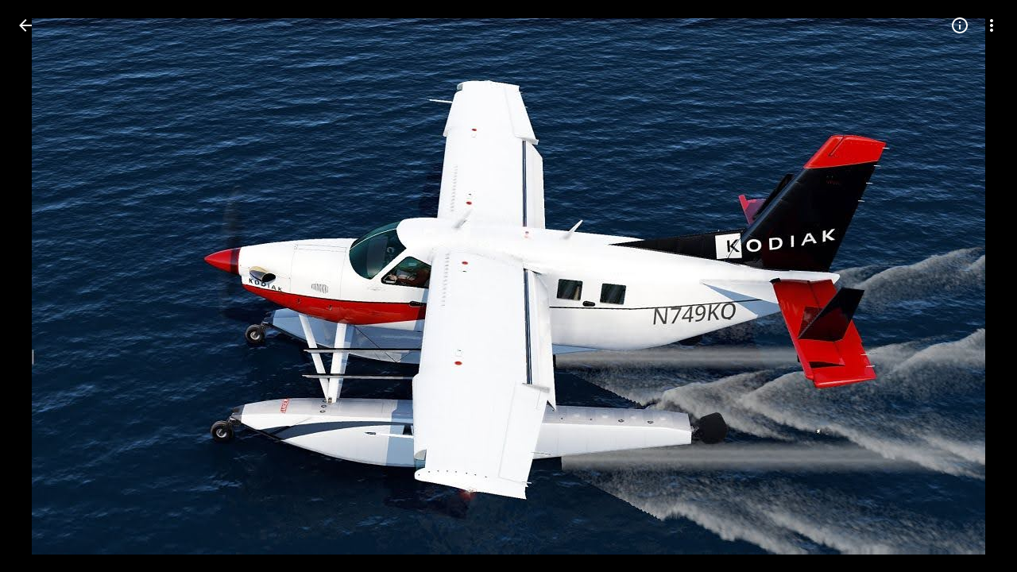

--- FILE ---
content_type: text/javascript; charset=UTF-8
request_url: https://photos.google.com/_/scs/social-static/_/js/k=boq.PhotosUi.en_US.mag0vSblKpc.2019.O/ck=boq.PhotosUi.XIRGUBzZa-A.L.B1.O/am=AAAAiDWAz8BsbuI_FwAikfH317gg_eNpgnCDjgwvGH6zEQ/d=1/exm=A7fCU,Ahp3ie,B7iQrb,BTP52d,BVgquf,DgRu0d,E2VjNc,EAvPLb,EFQ78c,IXJ14b,IZT63,Ihy5De,IoAGb,JNoxi,KUM7Z,Kl6Zic,L1AAkb,LEikZe,Lcfkne,LhnIsc,LuJzrb,LvGhrf,MI6k7c,MpJwZc,NCfd3d,NwH0H,O1Gjze,O6y8ed,OTA3Ae,P6sQOc,PIVayb,PrPYRd,QIhFr,RMhBfe,RqjULd,RyvaUb,SdcwHb,SpsfSb,UBtLbd,UUJqVe,Uas9Hd,Ulmmrd,V3dDOb,WO9ee,Wp0seb,XGBxGe,XVMNvd,XqvODd,YYmHzb,Z15FGf,ZDZcre,Zjf9Mc,ZwDk9d,_b,_tp,aW3pY,ag510,b7RkI,byfTOb,ctK1vf,e5qFLc,eT0are,ebZ3mb,fBsFbd,gI0Uxb,gJzDyc,gychg,hKSk3e,hc6Ubd,hdW3jf,iH3IVc,ig9vTc,j85GYd,jmpo2c,k0FtEb,kjKdXe,l5KCsc,lXKNFb,lYp0Je,lazG7b,lfpdyf,lsjVmc,lwddkf,m9oV,mI3LFb,mSX26d,mdR7q,mzzZzc,n73qwf,nbAYS,o3R5Zb,odxaDd,opk1D,p0FwGc,p3hmRc,p9Imqf,pNBFbe,pjICDe,pw70Gc,q0xTif,qTnoBf,rCcCxc,rgKQFc,sOXFj,saA6te,suMGRe,w9hDv,ws9Tlc,xKVq6d,xQtZb,xRgLuc,xUdipf,zbML3c,zeQjRb,zr1jrb/excm=_b,_tp,sharedphoto/ed=1/br=1/wt=2/ujg=1/rs=AGLTcCNoSlblq72Y22TOnhhlB2Aaq_8p4w/ee=EVNhjf:pw70Gc;EmZ2Bf:zr1jrb;F2qVr:YClzRc;JsbNhc:Xd8iUd;K5nYTd:ZDZcre;LBgRLc:SdcwHb;Me32dd:MEeYgc;MvK0qf:ACRZh;NJ1rfe:qTnoBf;NPKaK:SdcwHb;NSEoX:lazG7b;O8Cmgf:XOYapd;Pjplud:EEDORb;QGR0gd:Mlhmy;SNUn3:ZwDk9d;ScI3Yc:e7Hzgb;Uvc8o:VDovNc;YIZmRd:A1yn5d;Zk62nb:E1UXVb;a56pNe:JEfCwb;cEt90b:ws9Tlc;dIoSBb:SpsfSb;dowIGb:ebZ3mb;eBAeSb:zbML3c;gty1Xc:suMGRe;iFQyKf:QIhFr;lOO0Vd:OTA3Ae;oGtAuc:sOXFj;pXdRYb:p0FwGc;qafBPd:yDVVkb;qddgKe:xQtZb;wR5FRb:rgKQFc;xqZiqf:wmnU7d;yxTchf:KUM7Z;zxnPse:GkRiKb/dti=1/m=lWpni?wli=PhotosUi.ENxKnLPzU4I.createPhotosEditorPrimaryModuleNoSimd.O%3A%3BPhotosUi.X6iFz_KjgMY.createPhotosEditorPrimaryModuleSimd.O%3A%3BPhotosUi.NTtdVNJYK4M.skottieWasm.O%3A%3BPhotosUi.EV27vLKxAcI.twixWasm.O%3A%3B
body_size: 1226
content:
"use strict";this.default_PhotosUi=this.default_PhotosUi||{};(function(_){var window=this;
try{
_.n("lWpni");
var aDf,Q5;aDf=function(a){return new Promise(b=>{const c=_.ll("SCRIPT");_.pga(c,_.X_b(a));(_.dl("HEAD")[0]||document.documentElement).appendChild(c);_.nl(c);b()})};_.hR=class extends _.v{constructor(a){super(a)}ha(){return _.ti(this,6)}};Q5=class extends _.v{constructor(a){super(a,0,Q5.Ge)}};Q5.Ge="bfkj";var bDf=function(a,b){_.Di(a,4,b)},cDf=class extends _.v{constructor(a){super(a)}getType(){return _.oi(this,8)}kc(a){return _.Pi(this,8,a)}Vc(){return _.ii(this,8)}getResponse(){return _.D(this,1)}};var dDf=class extends _.v{constructor(a){super(a)}};var fDf,jDf,lDf,R5,oDf,pDf,eDf,qDf,sDf,rDf,tDf,iDf,nDf,kDf,mDf;fDf=function(a,b){return new eDf(a,b)};_.gDf=function(){return!0};_.hDf=function(){return()=>Promise.reject()};jDf=function(a,b=0){a.state=new iDf(a,b)};
lDf=function(a,b,c=Date.now(),d=-1){if(_.gDf()){var e;a.ha=(e=_.D(b,3))!=null?e:"";var f;a.ma=(f=_.D(b,8))!=null?f:"";if(_.Wi(b,1)){try{let g;const k=(g=_.D(b,1))!=null?g:"",l=_.hDf(a.config,k);a.state=new kDf(a,l)}catch(g){R5(a,7,c,d);return}a.ka=Date.now()-c;a.Vv=d}else R5(a,6,c,d)}else a.ha="",R5(a,4,c,d)};R5=function(a,b,c,d){a.state=new mDf(a,b);a.ka=Date.now()-c;a.Vv=d};
oDf=function(a,b,c=Date.now(),d=-1){try{var e;if(!(e=!_.gDf())){let f;const g=(f=_.D(b,3))!=null?f:"";e=g===""?!0:g!==a.ha}e&&(_.Jh(b,_.hR,6)||_.Jh(b,_.fH,9))?a.state=new nDf(a,{iL:c,Vv:d},b):lDf(a,b,c,d)}catch(f){a.ha="",R5(a,5,c,d)}};pDf=function(a){const b=new cDf;a.ka>=0&&(_.Di(b,5,a.ka),a.ka=-1);a.Vv>=0&&(_.Di(b,7,a.Vv),a.Vv=-1);a.ma&&_.E(b,9,a.ma);return b};
eDf=class{constructor(a,b){this.oa=b;this.state=new qDf(this);this.na=_.gh();this.ha="";this.Vv=this.ka=-1;this.ma="";let c;this.config=Object.freeze(Object.assign({},a,{xsa:(c=a.xsa)!=null?c:144E5}))}initialize(a){if(a){this.state=new qDf(this,a);var b;this.ma=(b=_.D(a,8))!=null?b:"";if(_.gDf()){let c;this.ha=(c=_.D(a,3))!=null?c:""}if(_.Vi(a,5)){b=Date.now();let c;a=(c=_.Up(_.mi(a,5)))!=null?c:0;if(a-72E5<b&&b<a+72E5){this.na.resolve();return}}}jDf(this,200);this.na.resolve()}run(a){return this.na.promise.then(()=>
this.state.run(a))}};qDf=class{constructor(a,b){this.service=a;this.response=b}run(a){this.response?oDf(this.service,this.response):jDf(this.service);return this.service.run(a)}};sDf=function(a,b){b.Vv<3?setTimeout(()=>{a.load(b)},200):(a.ka(b),rDf(a))};rDf=function(a){for(const b of a.pending)a.service.run(b.request).then(b.resolve);a.pending.length=0};
tDf=class{constructor(a,b,c){this.service=a;this.pending=[];setTimeout(()=>{this.load(c)},b)}run(a){return new Promise(b=>{this.pending.push({request:a,resolve:b})})}load({iL:a,Vv:b}){this.ha().then(c=>{this.gw(c,{iL:a,Vv:b})},()=>{sDf(this,{iL:a,Vv:b+1})})}gw(a,b){this.ma(a,b);rDf(this)}};
iDf=class extends tDf{constructor(a,b){super(a,b,{iL:Date.now(),Vv:0})}ha(){const a=new dDf;this.service.ma&&_.E(a,2,this.service.ma);this.service.ha&&_.E(a,1,this.service.ha);return this.service.oa(a)}ma(a,{iL:b,Vv:c}){oDf(this.service,a,b,c)}ka({iL:a,Vv:b}){R5(this.service,3,a,b)}};
nDf=class extends tDf{constructor(a,b,c){super(a,0,b);this.response=c}ha(){return _.Jh(this.response,_.hR,6)?aDf(_.z(this.response,_.hR,6)).then(()=>this.response):_.Jh(this.response,_.fH,9)?new Promise((a,b)=>{_.dI(_.eH(_.z(this.response,_.fH,9))||(0,_.fb)``,{timeout:5E3,cAa:!0}).then(()=>{a(this.response)},b)}):Promise.resolve(this.response)}ma(a,{iL:b,Vv:c}){_.gDf()?lDf(this.service,a,b,c):R5(this.service,5,b,c)}ka({iL:a,Vv:b}){R5(this.service,8,a,b)}};
kDf=class{constructor(a,b){this.service=a;this.ma=b;this.ha=Date.now()+this.service.config.xsa}run(a){const b=Date.now();if(this.ha<b)return jDf(this.service),this.service.run(a);const c=pDf(this.service);try{return this.ma(a).then(d=>{c.kc(0);_.E(c,1,d);bDf(c,Date.now()-b);return c.serialize()},()=>{c.kc(2);bDf(c,Date.now()-b);return c.serialize()})}catch(d){return c.kc(2),bDf(c,Date.now()-b),Promise.resolve(c.serialize())}}};
mDf=class{constructor(a,b){this.service=a;this.FE=b;this.ha=Date.now()+6E4}run(a){const b=Date.now();if(this.ha<b)return jDf(this.service),this.service.run(a);a=pDf(this.service);a.kc(this.FE);return Promise.resolve(a.serialize())}};var uDf=class extends _.v{constructor(a){super(a)}};uDf.prototype.Sa="fxcsAc";var vDf;vDf=async function(a,b){var c=(0,_.y)(),d=c();c=c(1);try{var e=new _.LCf,f=_.C(b,2);var g=_.E(e,1,f);const M=c(await d(a.Yoa.fetch(_.ek(_.NCf.getInstance(g),_.Yj))));var k=new uDf,l=_.C(M,4);var m=_.E(k,8,l);var p=_.z(M,Q5,5);var q=_.D(p,4,void 0,_.sc);var t=_.E(m,1,q);var u=_.z(M,Q5,5);if(_.Jh(u,_.hR,1,_.sc)){var w=_.z(M,Q5,5);var A=_.z(w,_.hR,1,_.sc);_.B(t,_.hR,6,A)}else{var G=_.z(M,Q5,5);if(_.Jh(G,_.fH,2,_.sc)){var F=_.z(M,Q5,5);var L=_.z(F,_.fH,2,_.sc);_.B(t,_.fH,9,L)}}return t}finally{d()}};
_.wDf=class extends _.Nq{static Ha(){return{service:{er:_.YU,ub:_.iE}}}constructor(a){super();this.ma=!1;this.er=a.service.er;this.Yoa=a.service.ub}LMa(){this.config={yna:"mgGpzd"}}SBa(){this.ma=!0}rda(){if(this.ha)return this.ha;if(!this.config)throw Error("Jj");const a=fDf(this.config,b=>this.ma?vDf(this,b):Promise.resolve(_.Vha(_.kf("mnsUbf"),uDf)));a.initialize(_.Vha(_.kf("mnsUbf"),uDf));return this.ha=a}};_.Lq(_.Gdb,_.wDf);
_.gDf=()=>window.botguard!=null&&window.botguard.bg!=null;_.hDf=(a,b)=>{const c=new window.botguard.bg(b);return d=>new Promise(e=>{c.invoke(e,!0,Object.fromEntries([[a.yna,d]]))})};
_.r();
}catch(e){_._DumpException(e)}
}).call(this,this.default_PhotosUi);
// Google Inc.


--- FILE ---
content_type: text/javascript; charset=UTF-8
request_url: https://photos.google.com/_/scs/social-static/_/js/k=boq.PhotosUi.en_US.mag0vSblKpc.2019.O/ck=boq.PhotosUi.XIRGUBzZa-A.L.B1.O/am=AAAAiDWAz8BsbuI_FwAikfH317gg_eNpgnCDjgwvGH6zEQ/d=1/exm=A7fCU,Ahp3ie,B7iQrb,BTP52d,BVgquf,DgRu0d,E2VjNc,EAvPLb,EFQ78c,EKHvcb,EcW08c,IXJ14b,IZT63,Ihy5De,IoAGb,JNoxi,KUM7Z,Kl6Zic,L1AAkb,LEikZe,Lcfkne,LhnIsc,LuJzrb,LvGhrf,MI6k7c,MpJwZc,NCfd3d,NwH0H,O1Gjze,O626Fe,O6y8ed,OTA3Ae,P6sQOc,PIVayb,PrPYRd,QIhFr,RMhBfe,RqjULd,RyvaUb,SdcwHb,Sdj2rb,SpsfSb,UBtLbd,UUJqVe,Uas9Hd,Ulmmrd,V3dDOb,WO9ee,Wp0seb,XGBxGe,XVMNvd,XqvODd,YYmHzb,Z15FGf,ZDZcre,ZgphV,Zjf9Mc,ZvHseb,ZwDk9d,_b,_tp,aW3pY,ag510,b7RkI,baFRdd,bbreQc,byfTOb,c08wCc,cRSdI,ctK1vf,e5qFLc,eT0are,ebZ3mb,fBsFbd,gI0Uxb,gJzDyc,gychg,hKSk3e,hc6Ubd,hdW3jf,iH3IVc,iV3GJd,ig9vTc,j85GYd,jmpo2c,k0FtEb,kjKdXe,l5KCsc,lWpni,lXKNFb,lYp0Je,lZSgPb,lazG7b,lfpdyf,lsjVmc,lwddkf,m9oV,mI3LFb,mSX26d,mdR7q,mzzZzc,n73qwf,nbAYS,nes28b,o3R5Zb,odxaDd,opk1D,p0FwGc,p3hmRc,p9Imqf,pNBFbe,pjICDe,pw70Gc,q0xTif,qTnoBf,qUYJve,rCcCxc,rgKQFc,rvSjKc,sOXFj,saA6te,suMGRe,w9hDv,ws9Tlc,xKVq6d,xQtZb,xRgLuc,xUdipf,zDvDaf,zbML3c,zeQjRb,zr1jrb/excm=_b,_tp,sharedphoto/ed=1/br=1/wt=2/ujg=1/rs=AGLTcCNoSlblq72Y22TOnhhlB2Aaq_8p4w/ee=EVNhjf:pw70Gc;EmZ2Bf:zr1jrb;F2qVr:YClzRc;JsbNhc:Xd8iUd;K5nYTd:ZDZcre;LBgRLc:SdcwHb;Me32dd:MEeYgc;MvK0qf:ACRZh;NJ1rfe:qTnoBf;NPKaK:SdcwHb;NSEoX:lazG7b;O8Cmgf:XOYapd;Pjplud:EEDORb;QGR0gd:Mlhmy;SNUn3:ZwDk9d;ScI3Yc:e7Hzgb;Uvc8o:VDovNc;YIZmRd:A1yn5d;Zk62nb:E1UXVb;a56pNe:JEfCwb;cEt90b:ws9Tlc;dIoSBb:SpsfSb;dowIGb:ebZ3mb;eBAeSb:zbML3c;gty1Xc:suMGRe;iFQyKf:QIhFr;lOO0Vd:OTA3Ae;oGtAuc:sOXFj;pXdRYb:p0FwGc;qafBPd:yDVVkb;qddgKe:xQtZb;wR5FRb:rgKQFc;xqZiqf:wmnU7d;yxTchf:KUM7Z;zxnPse:GkRiKb/dti=1/m=Wt6vjf,hhhU8,FCpbqb,WhJNk?wli=PhotosUi.ENxKnLPzU4I.createPhotosEditorPrimaryModuleNoSimd.O%3A%3BPhotosUi.X6iFz_KjgMY.createPhotosEditorPrimaryModuleSimd.O%3A%3BPhotosUi.NTtdVNJYK4M.skottieWasm.O%3A%3BPhotosUi.EV27vLKxAcI.twixWasm.O%3A%3B
body_size: 886
content:
"use strict";this.default_PhotosUi=this.default_PhotosUi||{};(function(_){var window=this;
try{
_.n("Wt6vjf");
var OHb=class extends _.v{constructor(a){super(a,0,OHb.Ge)}getValue(){return _.wi(this,1,_.sc)}setValue(a){return _.Bi(this,1,a,_.sc)}clearValue(){return _.Qh(this,1,_.sc)}};OHb.Ge="f.bo";var PHb,QHb,RHb,SHb,THb;PHb=function(a){a.K9&&(window.clearTimeout(a.K9),a.K9=0)};QHb=function(a){const b=_.DDb.get(window.location.protocol=="https:"?"SAPISID":"APISID","");a.l7=a.T3!==""&&b==="";a.ria=a.T3!=b;a.T3=b};RHb=function(a){if(a.ffa||a.oW)PHb(a),a.K9=window.setTimeout((0,_.qe)(a.ma,a),Math.max(3,a.b4)*1E3)};SHb=function(a){const b=new _.ao(a.tva);a.Saa!=null&&_.io(b,"authuser",a.Saa);return b};THb=function(a){a.l7||(a.oW=!0,a.b4=Math.min((a.b4||3)*2,60),RHb(a))};
_.UHb=class extends _.rk{yd(){this.ffa=!1;PHb(this);super.yd()}ma(){QHb(this);if(this.oW)return this.ha(),!1;if(!this.ria)return RHb(this),!0;this.dispatchEvent("m");if(!this.qW)return RHb(this),!0;this.l7?(this.dispatchEvent("o"),RHb(this)):this.ha();return!1}ha(){this.oW=!0;const a=SHb(this);let b="rt=r&f_uid="+_.Ge(this.qW);_.sl(a,(0,_.qe)(this.ka,this),"POST",b)}ka(a){a=a.target;QHb(this);if(a.isSuccess()){this.b4=0;if(this.l7)this.oW=!1,this.dispatchEvent("o");else if(this.ria)this.dispatchEvent("p");
else{try{var b=a.zk();const d=JSON.parse(b.substring(b.indexOf("\n")));var c=(new OHb(d[0])).getValue()}catch(d){_.qf(d);this.dispatchEvent("q");THb(this);return}this.oW=!1;c?this.dispatchEvent("n"):this.dispatchEvent("o")}RHb(this)}else{if(a.getStatus()!=0){b="";try{b=a.zk()}catch(d){}c=a.getStatus()<500;a=Error("Sd`"+a.getStatus()+"`"+SHb(this).toString()+"`"+String(a.Fa)+"`"+b);c&&_.qf(a);this.dispatchEvent("q")}THb(this)}}};_.h=_.UHb.prototype;_.h.b4=0;_.h.K9=0;_.h.T3=null;_.h.l7=!1;_.h.ria=!1;
_.h.Saa=null;_.h.tva="/_/idv/";_.h.qW="";_.h.ffa=!1;_.h.oW=!1;_.Sd(_.xxa,_.UHb);_.kb().Pq(function(a){const b=new _.UHb;_.ln(a,_.xxa,b);if(_.wl()){a=_.xl();var c=_.kf("WZsZ1e").string(null);b.qW=a;c!==void 0&&(b.T3=c);a=_.$n();_.zb(a,"/")||(a="/"+a);b.tva=a+"/idv/";(a=_.vl())&&_.kf("gGcLoe").bool(!1)&&(b.Saa=a);b.ffa=!0;b.ma()}});
_.r();
_.n("hhhU8");
var UDb;new _.fh(a=>{UDb=a});_.TAb();_.df(()=>{UDb()});

_.r();
_.n("FCpbqb");
_.kb().Pq(function(a){_.ef(_.kxa,a)});
_.r();
_.n("WhJNk");
var EDb=function(){var a=_.DDb;if(!_.da.navigator.cookieEnabled)return!1;if(!a.isEmpty())return!0;a.set("TESTCOOKIESENABLED","1",{Wfa:60});if(a.get("TESTCOOKIESENABLED")!=="1")return!1;a.remove("TESTCOOKIESENABLED");return!0},FDb=new Date(1262304E6),GDb=new Date(12779424E5),HDb=new Date(129384E7),IDb=function(a,b){b?a.push(Math.round((b-FDb.getTime())/6E4)):a.push(null)},JDb=function(a,b,c){a.push(b.getTimezoneOffset()/15+56);a:{var d=b.getTimezoneOffset();const e=c.getTimezoneOffset();if(d!=e)for(b=
b.getTime()/6E4,c=c.getTime()/6E4;b<=c;){const f=(b>>1)+(c>>1),g=f*6E4,k=(new Date(g+3E4)).getTimezoneOffset();if((new Date(g-3E4)).getTimezoneOffset()!=k){d=g;break a}if(k==d)b=f+1;else if(k==e)c=f-1;else break}d=null}IDb(a,d)};var KDb=class extends _.Nq{static Ha(){return{service:{window:_.Nr}}}constructor(a){super();this.ha=a.service.window;if(!_.Ye(_.kf("xn5OId"),!1)&&EDb()&&_.DDb.get("OTZ")===void 0){a=_.DDb;var b=a.set;var c=[];const d=new Date;IDb(c,d.getTime());c.push(d.getTimezoneOffset()/15+56);JDb(c,FDb,GDb);JDb(c,GDb,HDb);c=c.join("_");b.call(a,"OTZ",c,{Wfa:2592E3,path:"/",domain:void 0,qMa:this.ha.get().location.protocol==="https:"})}}};_.Lq(_.kxa,KDb);
_.r();
}catch(e){_._DumpException(e)}
}).call(this,this.default_PhotosUi);
// Google Inc.


--- FILE ---
content_type: text/javascript; charset=UTF-8
request_url: https://photos.google.com/_/scs/social-static/_/js/k=boq.PhotosUi.en_US.mag0vSblKpc.2019.O/ck=boq.PhotosUi.XIRGUBzZa-A.L.B1.O/am=AAAAiDWAz8BsbuI_FwAikfH317gg_eNpgnCDjgwvGH6zEQ/d=1/exm=A7fCU,Ahp3ie,B7iQrb,BVgquf,DgRu0d,E2VjNc,EAvPLb,EFQ78c,IXJ14b,IZT63,Ihy5De,IoAGb,JNoxi,KUM7Z,Kl6Zic,L1AAkb,LEikZe,Lcfkne,LuJzrb,LvGhrf,MI6k7c,MpJwZc,NwH0H,O1Gjze,O6y8ed,OTA3Ae,PrPYRd,QIhFr,RMhBfe,RqjULd,RyvaUb,SdcwHb,SpsfSb,UBtLbd,UUJqVe,Uas9Hd,Ulmmrd,V3dDOb,WO9ee,Wp0seb,XVMNvd,XqvODd,YYmHzb,Z15FGf,ZDZcre,Zjf9Mc,ZwDk9d,_b,_tp,aW3pY,ag510,byfTOb,ctK1vf,e5qFLc,ebZ3mb,gI0Uxb,gJzDyc,gychg,hKSk3e,hc6Ubd,hdW3jf,iH3IVc,ig9vTc,j85GYd,kjKdXe,l5KCsc,lXKNFb,lYp0Je,lazG7b,lfpdyf,lsjVmc,lwddkf,m9oV,mI3LFb,mSX26d,mdR7q,mzzZzc,n73qwf,nbAYS,p0FwGc,p3hmRc,p9Imqf,pNBFbe,pjICDe,pw70Gc,qTnoBf,rCcCxc,rgKQFc,suMGRe,w9hDv,ws9Tlc,xKVq6d,xQtZb,xRgLuc,xUdipf,zbML3c,zeQjRb,zr1jrb/excm=_b,_tp,sharedphoto/ed=1/br=1/wt=2/ujg=1/rs=AGLTcCNoSlblq72Y22TOnhhlB2Aaq_8p4w/ee=EVNhjf:pw70Gc;EmZ2Bf:zr1jrb;F2qVr:YClzRc;JsbNhc:Xd8iUd;K5nYTd:ZDZcre;LBgRLc:SdcwHb;Me32dd:MEeYgc;MvK0qf:ACRZh;NJ1rfe:qTnoBf;NPKaK:SdcwHb;NSEoX:lazG7b;O8Cmgf:XOYapd;Pjplud:EEDORb;QGR0gd:Mlhmy;SNUn3:ZwDk9d;ScI3Yc:e7Hzgb;Uvc8o:VDovNc;YIZmRd:A1yn5d;Zk62nb:E1UXVb;a56pNe:JEfCwb;cEt90b:ws9Tlc;dIoSBb:SpsfSb;dowIGb:ebZ3mb;eBAeSb:zbML3c;gty1Xc:suMGRe;iFQyKf:QIhFr;lOO0Vd:OTA3Ae;oGtAuc:sOXFj;pXdRYb:p0FwGc;qafBPd:yDVVkb;qddgKe:xQtZb;wR5FRb:rgKQFc;xqZiqf:wmnU7d;yxTchf:KUM7Z;zxnPse:GkRiKb/dti=1/m=opk1D?wli=PhotosUi.ENxKnLPzU4I.createPhotosEditorPrimaryModuleNoSimd.O%3A%3BPhotosUi.X6iFz_KjgMY.createPhotosEditorPrimaryModuleSimd.O%3A%3BPhotosUi.NTtdVNJYK4M.skottieWasm.O%3A%3BPhotosUi.EV27vLKxAcI.twixWasm.O%3A%3B
body_size: 26
content:
"use strict";this.default_PhotosUi=this.default_PhotosUi||{};(function(_){var window=this;
try{
_.J3a=_.x("ptB8wf",[_.Sl]);
_.n("opk1D");
var e9=function(a,b,c){b.length==1&&a.ma.set(b.charCodeAt(0),c)},IFg=function(a){_.zQ(a).then(b=>{b.Na()})};
_.Lq(_.K3a,class extends _.Nq{static Ha(){return{service:{Pi:_.BQ,view:_.TD,window:_.Nr}}}constructor(a){super();this.ha=null;this.ka=a.service.Pi;this.document=a.service.window.ha.document;this.Wa=a.service.view}hLa(a){e9(a,"#","Couglc");e9(a,"/",this.na.bind(this));e9(a,"?",this.oa.bind(this));e9(a,"e","rpwqZb");e9(a,"f","pGZ7pf");e9(a,"i","QEVRbc");e9(a,"j","OurDDf");e9(a,"k","l6otDc");e9(a,"m","I5MSuf");e9(a,"x","dUI6H");e9(a,"z","QnA24c");e9(a,"+","LBd6wc");e9(a,"-","LS4zad");_.oG(a,38,"ygoTyf");
_.oG(a,40,"W7Pope");_.oG(a,33,this.ma.bind(this));_.oG(a,34,this.ma.bind(this));const b=d=>!d.shiftKey||d.altKey||d.ctrlKey||d.metaKey,c=d=>!d.ctrlKey||d.altKey||d.shiftKey||d.metaKey;_.oG(a,65,"GT7qXc",b);_.oG(a,68,"XDWbVe",b);_.oG(a,82,"wQG5Ke",b);_.oG(a,37,"eCpQ2",c);_.oG(a,39,"U1fweb",c);_.oG(a,70,"djmGnd",d=>d.altKey||d.shiftKey?!0:_.Rb()?!d.metaKey||d.ctrlKey:!d.ctrlKey||d.metaKey)}oa(){this.ha||(this.ha=_.ue(this,{renderer:{ZMa:_.J3a}}).then(a=>a.renderer.ZMa.Jha().show(),()=>{}).Zb(()=>{this.ha=
null}))}na(a){a.preventDefault();if(a=this.Wa.Yb()){a=_.Oy(a.He());var b=!!a.En;(a.wT||b)&&IFg(this.ka)}else _.ze(this.Wa.getWindow().location,_.Mu("/"))}ma(){if(this.document.activeElement===this.document.body){var a=this.Wa.Yb();a&&(a=a.va(),a=a.Wb("zcLWac")?a:_.en(a,".zcLWac"))&&(a.Lb("tabindex")||a.Sb("tabindex","-1"),a.focus())}}});
_.r();
}catch(e){_._DumpException(e)}
}).call(this,this.default_PhotosUi);
// Google Inc.


--- FILE ---
content_type: text/javascript; charset=UTF-8
request_url: https://photos.google.com/_/scs/social-static/_/js/k=boq.PhotosUi.en_US.mag0vSblKpc.2019.O/ck=boq.PhotosUi.XIRGUBzZa-A.L.B1.O/am=AAAAiDWAz8BsbuI_FwAikfH317gg_eNpgnCDjgwvGH6zEQ/d=1/exm=LEikZe,_b,_tp,byfTOb,lsjVmc/excm=_b,_tp,sharedphoto/ed=1/br=1/wt=2/ujg=1/rs=AGLTcCNoSlblq72Y22TOnhhlB2Aaq_8p4w/ee=EVNhjf:pw70Gc;EmZ2Bf:zr1jrb;F2qVr:YClzRc;JsbNhc:Xd8iUd;K5nYTd:ZDZcre;LBgRLc:SdcwHb;Me32dd:MEeYgc;MvK0qf:ACRZh;NJ1rfe:qTnoBf;NPKaK:SdcwHb;NSEoX:lazG7b;O8Cmgf:XOYapd;Pjplud:EEDORb;QGR0gd:Mlhmy;SNUn3:ZwDk9d;ScI3Yc:e7Hzgb;Uvc8o:VDovNc;YIZmRd:A1yn5d;Zk62nb:E1UXVb;a56pNe:JEfCwb;cEt90b:ws9Tlc;dIoSBb:SpsfSb;dowIGb:ebZ3mb;eBAeSb:zbML3c;gty1Xc:suMGRe;iFQyKf:QIhFr;lOO0Vd:OTA3Ae;oGtAuc:sOXFj;pXdRYb:p0FwGc;qafBPd:yDVVkb;qddgKe:xQtZb;wR5FRb:rgKQFc;xqZiqf:wmnU7d;yxTchf:KUM7Z;zxnPse:GkRiKb/dti=1/m=n73qwf,mI3LFb,ws9Tlc,IZT63,L1AAkb,m9oV,UUJqVe,e5qFLc,qTnoBf,O1Gjze,xUdipf,ZDZcre,OTA3Ae,ZwDk9d,aW3pY,RyvaUb,mzzZzc,rCcCxc,mSX26d,Lcfkne,l5KCsc,B7iQrb,YYmHzb,ebZ3mb,Z15FGf,suMGRe,j85GYd,xKVq6d,WO9ee,p3hmRc,Wp0seb,O6y8ed,lazG7b,hdW3jf,XqvODd,PrPYRd,MpJwZc,pw70Gc,rgKQFc,NwH0H,V3dDOb,pNBFbe,XVMNvd,nbAYS,KUM7Z,IXJ14b,Kl6Zic,gJzDyc,lwddkf,E2VjNc,gychg,w9hDv,RMhBfe,EAvPLb,Ihy5De,ig9vTc,mdR7q,SdcwHb,p9Imqf,IoAGb,QIhFr,lfpdyf,EFQ78c,ag510,Ulmmrd,A7fCU,lXKNFb,iH3IVc,MI6k7c,kjKdXe,xQtZb,JNoxi,zeQjRb,p0FwGc,hKSk3e,BVgquf,hc6Ubd,LuJzrb,SpsfSb,zbML3c,zr1jrb,UBtLbd,Uas9Hd,pjICDe?wli=PhotosUi.ENxKnLPzU4I.createPhotosEditorPrimaryModuleNoSimd.O%3A%3BPhotosUi.X6iFz_KjgMY.createPhotosEditorPrimaryModuleSimd.O%3A%3BPhotosUi.NTtdVNJYK4M.skottieWasm.O%3A%3BPhotosUi.EV27vLKxAcI.twixWasm.O%3A%3B
body_size: 232767
content:
"use strict";_F_installCss(".Y7XlFb{font-family:Google Sans,Roboto,Arial,sans-serif;line-height:1.75rem;font-size:1.375rem;letter-spacing:0em;font-weight:400;padding:24px 24px 0}.jOND4d{border-width:0;box-shadow:0 1px 3px 0 color-mix(in srgb,var(--gm3-sys-color-shadow,#000) 30%,transparent),0 4px 8px 3px color-mix(in srgb,var(--gm3-sys-color-shadow,#000) 15%,transparent);background-color:var(--gm3-sys-color-surface,#fff);border-radius:3px;box-sizing:border-box;position:absolute;right:17px;top:76px;width:400px;z-index:475}@media (max-width:434px){.jOND4d{left:17px;width:auto}}.qEGxCd{font-family:Google Sans Text,Google Sans,Roboto,Arial,sans-serif;line-height:1.5rem;font-size:1rem;letter-spacing:0em;font-weight:400;color:var(--gm3-sys-color-on-surface-variant,#444746);padding:11px 24px 0}.mroSvf{padding:24px 32px 16px;text-align:right}.MYAfDb{background-color:var(--gm3-sys-color-primary,#0b57d0);min-width:64px}@media not ((max-width:600px) or (max-height:400px)){.jaLLke{--XFrvOb:unset;--rimZob:600px;--Tlqqfc:600px;--pjsEwc:600px;--RSexXb:unset}}.SwbrM{display:flex;flex-direction:column;height:100%;text-align:center}.oaYk1d{align-items:center;display:flex;flex-direction:column;justify-content:center;width:100%}.AEys3{background-image:var(--pgc-asset-pfc-opt-in);background-repeat:no-repeat;height:224px;width:224px}.YdNg2{font-family:Google Sans,Roboto,Arial,sans-serif;line-height:1.75rem;font-size:1.375rem;letter-spacing:0em;font-weight:400;color:var(--gm3-sys-color-on-background,#1f1f1f);max-width:332px;padding:8px 0}.btKbVe{font-family:Google Sans Text,Google Sans,Roboto,Arial,sans-serif;line-height:1.25rem;font-size:0.875rem;letter-spacing:0em;font-weight:400;color:var(--gm3-sys-color-on-surface-variant,#444746);max-width:332px;padding:8px 0}.zFC7pb{color:var(--gm3-sys-color-on-surface-variant,#444746);text-decoration:underline;white-space:nowrap}.nkJXsd{word-wrap:break-word}.Dn5eDf{flex-grow:1;margin-top:24px}.Dn5eDf.eLNT1d{visibility:hidden}.VfPpkd-Sx9Kwc .VfPpkd-P5QLlc{background-color:#fff;background-color:var(--mdc-theme-surface,#fff)}.VfPpkd-Sx9Kwc .VfPpkd-IE5DDf,.VfPpkd-Sx9Kwc .VfPpkd-P5QLlc-GGAcbc{background-color:rgba(0,0,0,.32)}.VfPpkd-Sx9Kwc .VfPpkd-k2Wrsb{color:rgba(0,0,0,.87)}.VfPpkd-Sx9Kwc .VfPpkd-cnG4Wd{color:rgba(0,0,0,.6)}.VfPpkd-Sx9Kwc .VfPpkd-zMU9ub{color:#000;color:var(--mdc-theme-on-surface,#000)}.VfPpkd-Sx9Kwc .VfPpkd-zMU9ub .VfPpkd-Bz112c-Jh9lGc::before,.VfPpkd-Sx9Kwc .VfPpkd-zMU9ub .VfPpkd-Bz112c-Jh9lGc::after{background-color:#000;background-color:var(--mdc-ripple-color,var(--mdc-theme-on-surface,#000))}.VfPpkd-Sx9Kwc .VfPpkd-zMU9ub:hover .VfPpkd-Bz112c-Jh9lGc::before,.VfPpkd-Sx9Kwc .VfPpkd-zMU9ub.VfPpkd-ksKsZd-XxIAqe-OWXEXe-ZmdkE .VfPpkd-Bz112c-Jh9lGc::before{opacity:.04;opacity:var(--mdc-ripple-hover-opacity,.04)}.VfPpkd-Sx9Kwc .VfPpkd-zMU9ub.VfPpkd-ksKsZd-mWPk3d-OWXEXe-AHe6Kc-XpnDCe .VfPpkd-Bz112c-Jh9lGc::before,.VfPpkd-Sx9Kwc .VfPpkd-zMU9ub:not(.VfPpkd-ksKsZd-mWPk3d):focus .VfPpkd-Bz112c-Jh9lGc::before{transition-duration:75ms;opacity:.12;opacity:var(--mdc-ripple-focus-opacity,.12)}.VfPpkd-Sx9Kwc .VfPpkd-zMU9ub:not(.VfPpkd-ksKsZd-mWPk3d) .VfPpkd-Bz112c-Jh9lGc::after{transition:opacity .15s linear}.VfPpkd-Sx9Kwc .VfPpkd-zMU9ub:not(.VfPpkd-ksKsZd-mWPk3d):active .VfPpkd-Bz112c-Jh9lGc::after{transition-duration:75ms;opacity:.12;opacity:var(--mdc-ripple-press-opacity,.12)}.VfPpkd-Sx9Kwc .VfPpkd-zMU9ub.VfPpkd-ksKsZd-mWPk3d{--mdc-ripple-fg-opacity:var(--mdc-ripple-press-opacity,0.12)}.VfPpkd-Sx9Kwc.VfPpkd-Sx9Kwc-OWXEXe-s2gQvd .VfPpkd-k2Wrsb,.VfPpkd-Sx9Kwc.VfPpkd-Sx9Kwc-OWXEXe-s2gQvd .VfPpkd-T0kwCb,.VfPpkd-Sx9Kwc.VfPpkd-Sx9Kwc-OWXEXe-s2gQvd.VfPpkd-Sx9Kwc-XuHpsb-clz4Ic-yePe5c .VfPpkd-T0kwCb{border-color:rgba(0,0,0,.12)}.VfPpkd-Sx9Kwc.VfPpkd-Sx9Kwc-OWXEXe-s2gQvd .VfPpkd-k2Wrsb{border-bottom:1px solid rgba(0,0,0,.12);margin-bottom:0}.VfPpkd-Sx9Kwc.VfPpkd-Sx9Kwc-XuHpsb-clz4Ic-tJHJj.VfPpkd-Sx9Kwc-OWXEXe-n9oEIb .VfPpkd-oclYLd{box-shadow:0 3px 1px -2px rgba(0,0,0,.2),0 2px 2px 0 rgba(0,0,0,.14),0 1px 5px 0 rgba(0,0,0,.12)}.VfPpkd-Sx9Kwc .VfPpkd-P5QLlc{border-radius:4px;border-radius:var(--mdc-shape-medium,4px)}.VfPpkd-P5QLlc{box-shadow:0 11px 15px -7px rgba(0,0,0,.2),0 24px 38px 3px rgba(0,0,0,.14),0 9px 46px 8px rgba(0,0,0,.12)}.VfPpkd-k2Wrsb{-moz-osx-font-smoothing:grayscale;-webkit-font-smoothing:antialiased;font-family:Roboto,sans-serif;font-family:var(--mdc-typography-headline6-font-family,var(--mdc-typography-font-family,Roboto,sans-serif));font-size:1.25rem;font-size:var(--mdc-typography-headline6-font-size,1.25rem);line-height:2rem;line-height:var(--mdc-typography-headline6-line-height,2rem);font-weight:500;font-weight:var(--mdc-typography-headline6-font-weight,500);letter-spacing:.0125em;letter-spacing:var(--mdc-typography-headline6-letter-spacing,.0125em);text-decoration:inherit;-webkit-text-decoration:var(--mdc-typography-headline6-text-decoration,inherit);text-decoration:var(--mdc-typography-headline6-text-decoration,inherit);text-transform:inherit;text-transform:var(--mdc-typography-headline6-text-transform,inherit)}.VfPpkd-cnG4Wd{-moz-osx-font-smoothing:grayscale;-webkit-font-smoothing:antialiased;font-family:Roboto,sans-serif;font-family:var(--mdc-typography-body1-font-family,var(--mdc-typography-font-family,Roboto,sans-serif));font-size:1rem;font-size:var(--mdc-typography-body1-font-size,1rem);line-height:1.5rem;line-height:var(--mdc-typography-body1-line-height,1.5rem);font-weight:400;font-weight:var(--mdc-typography-body1-font-weight,400);letter-spacing:.03125em;letter-spacing:var(--mdc-typography-body1-letter-spacing,.03125em);text-decoration:inherit;-webkit-text-decoration:var(--mdc-typography-body1-text-decoration,inherit);text-decoration:var(--mdc-typography-body1-text-decoration,inherit);text-transform:inherit;text-transform:var(--mdc-typography-body1-text-transform,inherit)}.VfPpkd-Sx9Kwc,.VfPpkd-IE5DDf{position:fixed;top:0;left:0;align-items:center;justify-content:center;box-sizing:border-box;width:100%;height:100%}.VfPpkd-Sx9Kwc{display:none;z-index:7;z-index:var(--mdc-dialog-z-index,7)}.VfPpkd-Sx9Kwc .VfPpkd-cnG4Wd{padding:20px 24px 20px 24px}.VfPpkd-Sx9Kwc .VfPpkd-P5QLlc{min-width:280px}@media (max-width:592px){.VfPpkd-Sx9Kwc .VfPpkd-P5QLlc{max-width:calc(100vw - 32px)}}@media (min-width:592px){.VfPpkd-Sx9Kwc .VfPpkd-P5QLlc{max-width:560px}}@media (max-width:600px),(max-width:720px) and (max-height:400px),(min-width:720px) and (max-height:400px){.VfPpkd-Sx9Kwc.VfPpkd-Sx9Kwc-OWXEXe-n9oEIb .VfPpkd-P5QLlc{max-width:100vw}}.VfPpkd-Sx9Kwc .VfPpkd-P5QLlc{max-height:calc(100% - 32px)}.VfPpkd-Sx9Kwc.VfPpkd-Sx9Kwc-OWXEXe-n9oEIb .VfPpkd-P5QLlc{max-width:none}@media (max-width:960px){.VfPpkd-Sx9Kwc.VfPpkd-Sx9Kwc-OWXEXe-n9oEIb .VfPpkd-P5QLlc{max-height:560px;width:560px}.VfPpkd-Sx9Kwc.VfPpkd-Sx9Kwc-OWXEXe-n9oEIb .VfPpkd-P5QLlc .VfPpkd-zMU9ub-suEOdc-sM5MNb{position:relative;right:-12px}}@media (max-width:720px) and (max-width:672px){.VfPpkd-Sx9Kwc.VfPpkd-Sx9Kwc-OWXEXe-n9oEIb .VfPpkd-P5QLlc{width:calc(100vw - 112px)}}@media (max-width:720px) and (min-width:672px){.VfPpkd-Sx9Kwc.VfPpkd-Sx9Kwc-OWXEXe-n9oEIb .VfPpkd-P5QLlc{width:560px}}@media (max-width:720px) and (max-height:720px){.VfPpkd-Sx9Kwc.VfPpkd-Sx9Kwc-OWXEXe-n9oEIb .VfPpkd-P5QLlc{max-height:calc(100vh - 160px)}}@media (max-width:720px) and (min-height:720px){.VfPpkd-Sx9Kwc.VfPpkd-Sx9Kwc-OWXEXe-n9oEIb .VfPpkd-P5QLlc{max-height:560px}}@media (max-width:720px){.VfPpkd-Sx9Kwc.VfPpkd-Sx9Kwc-OWXEXe-n9oEIb .VfPpkd-P5QLlc .VfPpkd-zMU9ub-suEOdc-sM5MNb{position:relative;right:-12px}}@media (max-width:600px),(max-width:720px) and (max-height:400px),(min-width:720px) and (max-height:400px){.VfPpkd-Sx9Kwc.VfPpkd-Sx9Kwc-OWXEXe-n9oEIb .VfPpkd-P5QLlc{height:100%;max-height:100vh;max-width:100vw;width:100vw;border-radius:0}.VfPpkd-Sx9Kwc.VfPpkd-Sx9Kwc-OWXEXe-n9oEIb .VfPpkd-P5QLlc .VfPpkd-zMU9ub-suEOdc-sM5MNb{position:relative;order:-1;left:-12px}.VfPpkd-Sx9Kwc.VfPpkd-Sx9Kwc-OWXEXe-n9oEIb .VfPpkd-P5QLlc .VfPpkd-oclYLd{padding:0 16px 9px;justify-content:flex-start}.VfPpkd-Sx9Kwc.VfPpkd-Sx9Kwc-OWXEXe-n9oEIb .VfPpkd-P5QLlc .VfPpkd-k2Wrsb{margin-left:-8px}}@media (min-width:960px){.VfPpkd-Sx9Kwc.VfPpkd-Sx9Kwc-OWXEXe-n9oEIb .VfPpkd-P5QLlc{width:calc(100vw - 400px)}.VfPpkd-Sx9Kwc.VfPpkd-Sx9Kwc-OWXEXe-n9oEIb .VfPpkd-P5QLlc .VfPpkd-zMU9ub-suEOdc-sM5MNb{position:relative;right:-12px}}.VfPpkd-Sx9Kwc.VfPpkd-IE5DDf-OWXEXe-L6cTce .VfPpkd-IE5DDf{opacity:0}.VfPpkd-IE5DDf{opacity:0;z-index:-1}.VfPpkd-wzTsW{display:flex;flex-direction:row;align-items:center;justify-content:space-around;box-sizing:border-box;height:100%;opacity:0;pointer-events:none}.VfPpkd-P5QLlc{position:relative;display:flex;flex-direction:column;flex-grow:0;flex-shrink:0;box-sizing:border-box;max-width:100%;max-height:100%;pointer-events:auto;overflow-y:auto;outline:0;transform:scale(.8)}.VfPpkd-P5QLlc .VfPpkd-BFbNVe-bF1uUb{width:100%;height:100%;top:0;left:0}[dir=rtl] .VfPpkd-P5QLlc,.VfPpkd-P5QLlc[dir=rtl]{text-align:right}@media (-ms-high-contrast:active),screen and (forced-colors:active){.VfPpkd-P5QLlc{outline:2px solid windowText}}.VfPpkd-P5QLlc::before{position:absolute;box-sizing:border-box;width:100%;height:100%;top:0;left:0;border:2px solid transparent;border-radius:inherit;content:\"\";pointer-events:none}@media screen and (forced-colors:active){.VfPpkd-P5QLlc::before{border-color:CanvasText}}@media screen and (-ms-high-contrast:active),screen and (-ms-high-contrast:none){.VfPpkd-P5QLlc::before{content:none}}.VfPpkd-k2Wrsb{display:block;margin-top:0;position:relative;flex-shrink:0;box-sizing:border-box;margin:0 0 1px;padding:0 24px 9px}.VfPpkd-k2Wrsb::before{display:inline-block;width:0;height:40px;content:\"\";vertical-align:0}[dir=rtl] .VfPpkd-k2Wrsb,.VfPpkd-k2Wrsb[dir=rtl]{text-align:right}.VfPpkd-Sx9Kwc-OWXEXe-s2gQvd .VfPpkd-k2Wrsb{margin-bottom:1px;padding-bottom:15px}.VfPpkd-Sx9Kwc-OWXEXe-n9oEIb .VfPpkd-oclYLd{align-items:baseline;border-bottom:1px solid transparent;display:inline-flex;justify-content:space-between;padding:0 24px 9px;z-index:1}@media screen and (forced-colors:active){.VfPpkd-Sx9Kwc-OWXEXe-n9oEIb .VfPpkd-oclYLd{border-bottom-color:CanvasText}}.VfPpkd-Sx9Kwc-OWXEXe-n9oEIb .VfPpkd-oclYLd .VfPpkd-zMU9ub-suEOdc-sM5MNb{position:relative;right:-12px}.VfPpkd-Sx9Kwc-OWXEXe-n9oEIb .VfPpkd-k2Wrsb{margin-bottom:0;padding:0;border-bottom:0}.VfPpkd-Sx9Kwc-OWXEXe-n9oEIb.VfPpkd-Sx9Kwc-OWXEXe-s2gQvd .VfPpkd-k2Wrsb{border-bottom:0;margin-bottom:0}.VfPpkd-Sx9Kwc-OWXEXe-n9oEIb .VfPpkd-zMU9ub-suEOdc-sM5MNb{top:5px}.VfPpkd-Sx9Kwc-OWXEXe-n9oEIb.VfPpkd-Sx9Kwc-OWXEXe-s2gQvd .VfPpkd-T0kwCb{border-top:1px solid transparent}@media screen and (forced-colors:active){.VfPpkd-Sx9Kwc-OWXEXe-n9oEIb.VfPpkd-Sx9Kwc-OWXEXe-s2gQvd .VfPpkd-T0kwCb{border-top-color:CanvasText}}.VfPpkd-Sx9Kwc-OWXEXe-n9oEIb-OWXEXe-diJVc .VfPpkd-zMU9ub-suEOdc-sM5MNb{margin-top:4px}.VfPpkd-Sx9Kwc-OWXEXe-n9oEIb-OWXEXe-diJVc.VfPpkd-Sx9Kwc-OWXEXe-s2gQvd .VfPpkd-zMU9ub-suEOdc-sM5MNb{margin-top:0}.VfPpkd-cnG4Wd{flex-grow:1;box-sizing:border-box;margin:0;overflow:auto}.VfPpkd-cnG4Wd>:first-child{margin-top:0}.VfPpkd-cnG4Wd>:last-child{margin-bottom:0}.VfPpkd-k2Wrsb+.VfPpkd-cnG4Wd,.VfPpkd-oclYLd+.VfPpkd-cnG4Wd{padding-top:0}.VfPpkd-Sx9Kwc-OWXEXe-s2gQvd .VfPpkd-k2Wrsb+.VfPpkd-cnG4Wd{padding-top:8px;padding-bottom:8px}.VfPpkd-cnG4Wd .VfPpkd-StrnGf-rymPhb:first-child:last-child{padding:6px 0 0}.VfPpkd-Sx9Kwc-OWXEXe-s2gQvd .VfPpkd-cnG4Wd .VfPpkd-StrnGf-rymPhb:first-child:last-child{padding:0}.VfPpkd-T0kwCb{display:flex;position:relative;flex-shrink:0;flex-wrap:wrap;align-items:center;justify-content:flex-end;box-sizing:border-box;min-height:52px;margin:0;padding:8px;border-top:1px solid transparent}@media screen and (forced-colors:active){.VfPpkd-T0kwCb{border-top-color:CanvasText}}.VfPpkd-Sx9Kwc-OWXEXe-eu7FSc .VfPpkd-T0kwCb{flex-direction:column;align-items:flex-end}.VfPpkd-M1klYe{margin-left:8px;margin-right:0;max-width:100%;text-align:right}[dir=rtl] .VfPpkd-M1klYe,.VfPpkd-M1klYe[dir=rtl]{margin-left:0;margin-right:8px}.VfPpkd-M1klYe:first-child{margin-left:0;margin-right:0}[dir=rtl] .VfPpkd-M1klYe:first-child,.VfPpkd-M1klYe:first-child[dir=rtl]{margin-left:0;margin-right:0}[dir=rtl] .VfPpkd-M1klYe,.VfPpkd-M1klYe[dir=rtl]{text-align:left}.VfPpkd-Sx9Kwc-OWXEXe-eu7FSc .VfPpkd-M1klYe:not(:first-child){margin-top:12px}.VfPpkd-Sx9Kwc-OWXEXe-FNFY6c,.VfPpkd-Sx9Kwc-OWXEXe-uGFO6d,.VfPpkd-Sx9Kwc-OWXEXe-FnSee{display:flex}.VfPpkd-Sx9Kwc-OWXEXe-uGFO6d .VfPpkd-IE5DDf{transition:opacity .15s linear}.VfPpkd-Sx9Kwc-OWXEXe-uGFO6d .VfPpkd-wzTsW{transition:opacity 75ms linear,transform .15s 0ms cubic-bezier(0,0,.2,1)}.VfPpkd-Sx9Kwc-OWXEXe-FnSee .VfPpkd-IE5DDf,.VfPpkd-Sx9Kwc-OWXEXe-FnSee .VfPpkd-wzTsW{transition:opacity 75ms linear}.VfPpkd-Sx9Kwc-OWXEXe-FnSee .VfPpkd-wzTsW,.VfPpkd-Sx9Kwc-OWXEXe-FnSee .VfPpkd-P5QLlc{transform:none}.VfPpkd-Sx9Kwc-OWXEXe-RTQbk .VfPpkd-IE5DDf{transition:none;opacity:1}.VfPpkd-Sx9Kwc-OWXEXe-FNFY6c .VfPpkd-IE5DDf,.VfPpkd-Sx9Kwc-OWXEXe-FNFY6c .VfPpkd-wzTsW{opacity:1}.VfPpkd-Sx9Kwc-OWXEXe-FNFY6c .VfPpkd-P5QLlc{transform:none}.VfPpkd-Sx9Kwc-OWXEXe-FNFY6c.VfPpkd-P5QLlc-GGAcbc-OWXEXe-TSZdd .VfPpkd-P5QLlc-GGAcbc{opacity:1}.VfPpkd-Sx9Kwc-OWXEXe-FNFY6c.VfPpkd-P5QLlc-GGAcbc-OWXEXe-wJB69c .VfPpkd-P5QLlc-GGAcbc{transition:opacity 75ms linear}.VfPpkd-Sx9Kwc-OWXEXe-FNFY6c.VfPpkd-P5QLlc-GGAcbc-OWXEXe-eo9XGd .VfPpkd-P5QLlc-GGAcbc{transition:opacity .15s linear}.VfPpkd-P5QLlc-GGAcbc{display:none;opacity:0;position:absolute;width:100%;height:100%;z-index:1}.VfPpkd-P5QLlc-GGAcbc-OWXEXe-TSZdd .VfPpkd-P5QLlc-GGAcbc,.VfPpkd-P5QLlc-GGAcbc-OWXEXe-eo9XGd .VfPpkd-P5QLlc-GGAcbc,.VfPpkd-P5QLlc-GGAcbc-OWXEXe-wJB69c .VfPpkd-P5QLlc-GGAcbc{display:block}.VfPpkd-Sx9Kwc-XuHpsb-pGuBYc{overflow:hidden}.VfPpkd-Sx9Kwc-OWXEXe-di8rgd-bN97Pc-QFlW2 .VfPpkd-cnG4Wd{padding:0}.VfPpkd-Sx9Kwc-OWXEXe-vOE8Lb .VfPpkd-wzTsW .VfPpkd-zMU9ub-suEOdc-sM5MNb{right:12px;top:9px;position:absolute;z-index:1}.VfPpkd-IE5DDf-OWXEXe-uIDLbb{pointer-events:none}.VfPpkd-IE5DDf-OWXEXe-uIDLbb .VfPpkd-IE5DDf,.VfPpkd-IE5DDf-OWXEXe-uIDLbb .VfPpkd-P5QLlc-GGAcbc{display:none}.pB7Poe{--upgradeable-gm3-switch-selected-icon-color:var(--gm3-switch-selected-icon-color,var(--gm3-sys-color-on-primary-container,#041e49))}.eBlXUe-H9tDt{display:inline-flex;outline:none;vertical-align:top;-webkit-tap-highlight-color:transparent}.eBlXUe-scr2fc{align-items:center;background:none;border:none;cursor:pointer;display:inline-flex;flex-shrink:0;margin:0;outline:none;padding:0;position:relative;width:var(--gm3-switch-track-width,52px);height:var(--gm3-switch-track-height,32px);border-start-start-radius:var(--gm3-switch-track-shape-start-start,9999px);border-start-end-radius:var(--gm3-switch-track-shape-start-end,9999px);border-end-end-radius:var(--gm3-switch-track-shape-end-end,9999px);border-end-start-radius:var(--gm3-switch-track-shape-end-start,9999px);--jF0a9c:var(--gm3-switch-focus-indicator-color,var(--gm3-sys-color-secondary,#00639b));--hK0TOb:var(--gm3-switch-focus-indicator-offset,2px);--SGGi:var(--gm3-switch-focus-indicator-thickness,3px);--vTiv8c:var(--gm3-switch-track-shape-start-start,9999px);--UtHrue:var(--gm3-switch-track-shape-start-start,9999px);--uHecC:var(--gm3-switch-track-shape-start-start,9999px);--C8LWjb:var(--gm3-switch-track-shape-start-start,9999px)}.eBlXUe-scr2fc:focus-visible{--H6apye:block}.eBlXUe-hywKDc{position:absolute;block-size:var(--gm3-switch-touch-target-height,48px);inline-size:var(--gm3-switch-touch-target-width,52px)}.eBlXUe-scr2fc:disabled{cursor:default;pointer-events:none}.eBlXUe-scr2fc:disabled .eBlXUe-Qsb3yd{display:none}.eBlXUe-scr2fc:disabled .eBlXUe-l6JLsf{background-color:transparent;border-color:transparent}.eBlXUe-scr2fc:disabled .eBlXUe-l6JLsf::before{background-clip:content-box}.eBlXUe-scr2fc-OWXEXe-gk6SMd:disabled .eBlXUe-l6JLsf{background-clip:border-box}.eBlXUe-DGicLb{display:none}.eBlXUe-l6JLsf{position:relative;width:100%;height:100%;box-sizing:border-box;border-radius:inherit;display:flex;justify-content:center;align-items:center}.eBlXUe-scr2fc-OWXEXe-gk6SMd .eBlXUe-l6JLsf{background-color:var(--gm3-switch-selected-track-color,var(--gm3-sys-color-primary,#0b57d0));outline-color:transparent}@media (forced-colors:active){.eBlXUe-scr2fc-OWXEXe-gk6SMd .eBlXUe-l6JLsf{background-color:ButtonText}}.eBlXUe-l6JLsf::before{content:\"\";display:flex;position:absolute;height:100%;width:100%;border-radius:inherit;box-sizing:border-box;border-style:solid;transition-property:opacity;transition-duration:75ms;border-width:var(--gm3-switch-track-outline-width,2px);background-color:var(--gm3-switch-unselected-track-color,var(--gm3-sys-color-surface-container-highest,#dde3ea));border-color:var(--gm3-switch-unselected-track-outline-color,var(--gm3-sys-color-outline,#747775))}.eBlXUe-scr2fc-OWXEXe-gk6SMd .eBlXUe-l6JLsf::before{opacity:0}.eBlXUe-scr2fc-OWXEXe-gk6SMd:hover .eBlXUe-l6JLsf{background-color:var(--gm3-switch-selected-hover-track-color,var(--gm3-sys-color-primary,#0b57d0))}@media (forced-colors:active){.eBlXUe-scr2fc-OWXEXe-gk6SMd:hover .eBlXUe-l6JLsf{background-color:ButtonText}}.eBlXUe-scr2fc-OWXEXe-gk6SMd:focus-visible .eBlXUe-l6JLsf{background-color:var(--gm3-switch-selected-focus-track-color,var(--gm3-sys-color-primary,#0b57d0))}@media (forced-colors:active){.eBlXUe-scr2fc-OWXEXe-gk6SMd:focus-visible .eBlXUe-l6JLsf{background-color:ButtonText}}.eBlXUe-scr2fc-OWXEXe-gk6SMd:active .eBlXUe-l6JLsf{background-color:var(--gm3-switch-selected-pressed-track-color,var(--gm3-sys-color-primary,#0b57d0))}@media (forced-colors:active){.eBlXUe-scr2fc-OWXEXe-gk6SMd:active .eBlXUe-l6JLsf{background-color:ButtonText}}.eBlXUe-scr2fc-OWXEXe-gk6SMd:disabled .eBlXUe-l6JLsf{background-color:var(--gm3-switch-disabled-selected-track-color,rgba(var(--gm3-sys-color-on-surface-rgb,31,31,31),.12))}@media (forced-colors:active){.eBlXUe-scr2fc-OWXEXe-gk6SMd:disabled .eBlXUe-l6JLsf{background-color:GrayText;opacity:1}}.eBlXUe-scr2fc-OWXEXe-uqeOfd:hover .eBlXUe-l6JLsf::before{background-color:var(--gm3-switch-unselected-hover-track-color,var(--gm3-sys-color-surface-container-highest,#dde3ea));border-color:var(--gm3-switch-unselected-hover-track-outline-color,var(--gm3-sys-color-outline,#747775))}.eBlXUe-scr2fc-OWXEXe-uqeOfd:focus-visible .eBlXUe-l6JLsf::before{background-color:var(--gm3-switch-unselected-focus-track-color,var(--gm3-sys-color-surface-container-highest,#dde3ea));border-color:var(--gm3-switch-unselected-focus-track-outline-color,var(--gm3-sys-color-outline,#747775))}.eBlXUe-scr2fc-OWXEXe-uqeOfd:active .eBlXUe-l6JLsf::before{background-color:var(--gm3-switch-unselected-pressed-track-color,var(--gm3-sys-color-surface-container-highest,#dde3ea));border-color:var(--gm3-switch-unselected-pressed-track-outline-color,var(--gm3-sys-color-outline,#747775))}.eBlXUe-scr2fc-OWXEXe-uqeOfd:disabled .eBlXUe-l6JLsf::before{background-color:var(--gm3-switch-disabled-unselected-track-color,rgba(var(--gm3-sys-color-surface-container-highest-rgb,221,227,234),.12));border-color:var(--gm3-switch-disabled-unselected-track-outline-color,rgba(var(--gm3-sys-color-on-surface-rgb,31,31,31),.12))}.eBlXUe-uMhiad-haAclf{position:relative;transition:margin 75ms cubic-bezier(.4,0,.2,1)}.eBlXUe-scr2fc-OWXEXe-gk6SMd .eBlXUe-uMhiad-haAclf{-webkit-margin-start:calc(var(--gm3-switch-track-width, 52px) - var(--gm3-switch-track-height, 32px));margin-inline-start:calc(var(--gm3-switch-track-width, 52px) - var(--gm3-switch-track-height, 32px))}.eBlXUe-scr2fc-OWXEXe-uqeOfd .eBlXUe-uMhiad-haAclf{-webkit-margin-end:calc(var(--gm3-switch-track-width, 52px) - var(--gm3-switch-track-height, 32px));margin-inline-end:calc(var(--gm3-switch-track-width, 52px) - var(--gm3-switch-track-height, 32px))}.eBlXUe-uMhiad{border-start-start-radius:var(--gm3-switch-handle-shape-start-start,9999px);border-start-end-radius:var(--gm3-switch-handle-shape-start-end,9999px);border-end-end-radius:var(--gm3-switch-handle-shape-end-end,9999px);border-end-start-radius:var(--gm3-switch-handle-shape-end-start,9999px);background-color:var(--gm3-switch-selected-handle-color,var(--gm3-sys-color-on-primary,#fff));position:relative;transition:width 75ms cubic-bezier(.4,0,.2,1),height 75ms cubic-bezier(.4,0,.2,1)}.eBlXUe-uMhiad::before{content:\"\";display:flex;position:absolute;height:100%;width:100%;border-radius:inherit;box-sizing:border-box;transition-property:opacity;transition-duration:75ms;background-color:var(--gm3-switch-unselected-handle-color,var(--gm3-sys-color-outline,#747775))}@media (forced-colors:active){.eBlXUe-uMhiad::before{background-color:ButtonText}}.eBlXUe-scr2fc-OWXEXe-gk6SMd .eBlXUe-uMhiad::before{opacity:0}.eBlXUe-scr2fc-OWXEXe-uqeOfd .eBlXUe-uMhiad{height:var(--gm3-switch-unselected-handle-height,16px);width:var(--gm3-switch-unselected-handle-width,16px)}.eBlXUe-scr2fc-OWXEXe-gk6SMd .eBlXUe-uMhiad{height:var(--gm3-switch-selected-handle-height,24px);width:var(--gm3-switch-selected-handle-width,24px)}.eBlXUe-scr2fc-OWXEXe-uqeOfd .eBlXUe-uMhiad-OWXEXe-zfdrlf{height:var(--gm3-switch-with-icon-handle-height,24px);width:var(--gm3-switch-with-icon-handle-width,24px)}.eBlXUe-scr2fc-OWXEXe-gk6SMd:enabled:active .eBlXUe-uMhiad,.eBlXUe-scr2fc-OWXEXe-uqeOfd:enabled:active .eBlXUe-uMhiad{height:var(--gm3-switch-pressed-handle-height,28px);width:var(--gm3-switch-pressed-handle-width,28px)}.eBlXUe-scr2fc-OWXEXe-gk6SMd:hover .eBlXUe-uMhiad{background-color:var(--gm3-switch-selected-hover-handle-color,var(--gm3-sys-color-primary-container,#d3e3fd))}.eBlXUe-scr2fc-OWXEXe-gk6SMd:focus-visible .eBlXUe-uMhiad{background-color:var(--gm3-switch-selected-focus-handle-color,var(--gm3-sys-color-primary-container,#d3e3fd))}.eBlXUe-scr2fc-OWXEXe-gk6SMd:active .eBlXUe-uMhiad{background-color:var(--gm3-switch-selected-pressed-handle-color,var(--gm3-sys-color-primary-container,#d3e3fd))}.eBlXUe-scr2fc-OWXEXe-gk6SMd:disabled .eBlXUe-uMhiad{background-color:var(--gm3-switch-disabled-selected-handle-color,var(--gm3-sys-color-surface,#fff))}.eBlXUe-scr2fc-OWXEXe-uqeOfd:disabled .eBlXUe-uMhiad{background-color:var(--gm3-switch-disabled-unselected-handle-color,rgba(var(--gm3-sys-color-on-surface-rgb,31,31,31),.38))}@media (forced-colors:active){.eBlXUe-scr2fc-OWXEXe-uqeOfd:disabled .eBlXUe-uMhiad{background-color:GrayText;opacity:1}}.eBlXUe-scr2fc-OWXEXe-uqeOfd:hover .eBlXUe-uMhiad::before{background-color:var(--gm3-switch-unselected-hover-handle-color,var(--gm3-sys-color-on-surface-variant,#444746))}@media (forced-colors:active){.eBlXUe-scr2fc-OWXEXe-uqeOfd:hover .eBlXUe-uMhiad::before{background-color:ButtonText}}.eBlXUe-scr2fc-OWXEXe-uqeOfd:focus-visible .eBlXUe-uMhiad::before{background-color:var(--gm3-switch-unselected-focus-handle-color,var(--gm3-sys-color-on-surface-variant,#444746))}@media (forced-colors:active){.eBlXUe-scr2fc-OWXEXe-uqeOfd:focus-visible .eBlXUe-uMhiad::before{background-color:ButtonText}}.eBlXUe-scr2fc-OWXEXe-uqeOfd:active .eBlXUe-uMhiad::before{background-color:var(--gm3-switch-unselected-pressed-handle-color,var(--gm3-sys-color-on-surface-variant,#444746))}@media (forced-colors:active){.eBlXUe-scr2fc-OWXEXe-uqeOfd:active .eBlXUe-uMhiad::before{background-color:ButtonText}}.eBlXUe-scr2fc-OWXEXe-uqeOfd:disabled .eBlXUe-uMhiad::before{opacity:0}.eBlXUe-lw9akd{position:relative;height:100%;width:100%}.eBlXUe-pafCAf{position:absolute;inset:0;margin:auto;display:flex;transition-property:fill;transition-duration:75ms}.eBlXUe-pafCAf svg{width:100%;height:100%}.eBlXUe-pafCAf-OWXEXe-IT5dJd,.eBlXUe-pafCAf-OWXEXe-Xhs9z{forced-color-adjust:none;opacity:0}.eBlXUe-scr2fc-OWXEXe-gk6SMd .eBlXUe-pafCAf-OWXEXe-IT5dJd,.eBlXUe-scr2fc-OWXEXe-uqeOfd .eBlXUe-pafCAf-OWXEXe-Xhs9z{opacity:1}.eBlXUe-scr2fc-OWXEXe-gk6SMd .eBlXUe-pafCAf{width:var(--gm3-switch-selected-icon-size,16px);height:var(--gm3-switch-selected-icon-size,16px);fill:var(--upgradeable-gm3-switch-selected-icon-color,var(--gm3-switch-selected-icon-color,var(--gm3-sys-color-on-primary-container,#0842a0)));color:var(--upgradeable-gm3-switch-selected-icon-color,var(--gm3-switch-selected-icon-color,var(--gm3-sys-color-on-primary-container,#0842a0)))}@media (forced-colors:active){.eBlXUe-scr2fc-OWXEXe-gk6SMd .eBlXUe-pafCAf{fill:ButtonText;color:ButtonText}}.eBlXUe-scr2fc-OWXEXe-gk6SMd .eBlXUe-pafCAf i{font-size:var(--gm3-switch-selected-icon-size,16px)}.eBlXUe-scr2fc-OWXEXe-uqeOfd .eBlXUe-pafCAf{width:var(--gm3-switch-unselected-icon-size,16px);height:var(--gm3-switch-unselected-icon-size,16px);fill:var(--gm3-switch-unselected-icon-color,var(--gm3-sys-color-surface-container-highest,#dde3ea));color:var(--gm3-switch-unselected-icon-color,var(--gm3-sys-color-surface-container-highest,#dde3ea))}@media (forced-colors:active){.eBlXUe-scr2fc-OWXEXe-uqeOfd .eBlXUe-pafCAf{fill:Canvas;color:Canvas}}.eBlXUe-scr2fc-OWXEXe-uqeOfd .eBlXUe-pafCAf i{font-size:var(--gm3-switch-unselected-icon-size,16px)}.eBlXUe-scr2fc-OWXEXe-gk6SMd:disabled .eBlXUe-pafCAf{fill:var(--gm3-switch-disabled-selected-icon-color,rgba(var(--gm3-sys-color-on-surface-rgb,31,31,31),.38));color:var(--gm3-switch-disabled-selected-icon-color,rgba(var(--gm3-sys-color-on-surface-rgb,31,31,31),.38))}@media (forced-colors:active){.eBlXUe-scr2fc-OWXEXe-gk6SMd:disabled .eBlXUe-pafCAf{fill:GrayText;color:GrayText}}.eBlXUe-scr2fc-OWXEXe-uqeOfd:disabled .eBlXUe-pafCAf{fill:var(--gm3-switch-disabled-unselected-icon-color,rgba(var(--gm3-sys-color-surface-container-highest-rgb,221,227,234),.38));color:var(--gm3-switch-disabled-unselected-icon-color,rgba(var(--gm3-sys-color-surface-container-highest-rgb,221,227,234),.38))}@media (forced-colors:active){.eBlXUe-scr2fc-OWXEXe-uqeOfd:disabled .eBlXUe-pafCAf{fill:Canvas;color:Canvas}}.eBlXUe-Qsb3yd{left:50%;top:50%;transform:translate(-50%,-50%);height:var(--gm3-switch-state-layer-size,40px);width:var(--gm3-switch-state-layer-size,40px)}.eBlXUe-scr2fc-OWXEXe-gk6SMd{--sbadab:var(--gm3-switch-selected-hover-state-layer-color,var(--gm3-sys-color-primary,#0b57d0));--F1tVH:var(--gm3-switch-selected-pressed-state-layer-color,var(--gm3-sys-color-primary,#0b57d0));--hSHBee:var(--gm3-switch-selected-hover-state-layer-opacity,0.08);--kDWEsd:var(--gm3-switch-selected-pressed-state-layer-opacity,0.1);--QOcx9e:50%;--vRgHIb:50%;--xg9FB:50%;--Pk3PIb:50%}.eBlXUe-scr2fc-OWXEXe-uqeOfd{--sbadab:var(--gm3-switch-unselected-hover-state-layer-color,var(--gm3-sys-color-on-surface,#1f1f1f));--F1tVH:var(--gm3-switch-unselected-pressed-state-layer-color,var(--gm3-sys-color-on-surface,#1f1f1f));--hSHBee:var(--gm3-switch-unselected-hover-state-layer-opacity,0.08);--kDWEsd:var(--gm3-switch-unselected-pressed-state-layer-opacity,0.1);--QOcx9e:50%;--vRgHIb:50%;--xg9FB:50%;--Pk3PIb:50%}.OKFoxe{--gm3-switch-disabled-selected-handle-color:var(--gm3-sys-color-surface,#fff);--gm3-switch-disabled-selected-icon-color:color-mix(in srgb,var(--gm3-sys-color-on-surface,#1f1f1f) 38%,transparent);--gm3-switch-disabled-selected-track-color:color-mix(in srgb,var(--gm3-sys-color-on-surface,#1f1f1f) 12%,transparent);--gm3-switch-disabled-unselected-handle-color:color-mix(in srgb,var(--gm3-sys-color-on-surface,#1f1f1f) 38%,transparent);--gm3-switch-disabled-unselected-icon-color:color-mix(in srgb,var(--gm3-sys-color-surface-variant,#e1e3e1) 38%,transparent);--gm3-switch-disabled-unselected-track-color:color-mix(in srgb,var(--gm3-sys-color-surface-variant,#e1e3e1) 12%,transparent);--gm3-switch-disabled-unselected-track-outline-color:color-mix(in srgb,var(--gm3-sys-color-on-surface,#1f1f1f) 12%,transparent);--gm3-switch-selected-focus-handle-color:var(--gm3-sys-color-primary-container,#d3e3fd);--gm3-switch-selected-focus-track-color:var(--gm3-sys-color-primary,#0b57d0);--gm3-switch-selected-handle-color:var(--gm3-sys-color-on-primary,#fff);--gm3-switch-selected-hover-handle-color:var(--gm3-sys-color-primary-container,#d3e3fd);--gm3-switch-selected-hover-state-layer-color:var(--gm3-sys-color-primary,#0b57d0);--gm3-switch-selected-hover-state-layer-opacity:0.08;--gm3-switch-selected-hover-track-color:var(--gm3-sys-color-primary,#0b57d0);--gm3-switch-selected-icon-color:var(--gm3-sys-color-on-primary-container,#041e49);--gm3-switch-selected-pressed-handle-color:var(--gm3-sys-color-primary-container,#d3e3fd);--gm3-switch-selected-pressed-state-layer-color:var(--gm3-sys-color-primary,#0b57d0);--gm3-switch-selected-pressed-state-layer-opacity:0.12;--gm3-switch-selected-pressed-track-color:var(--gm3-sys-color-primary,#0b57d0);--gm3-switch-selected-track-color:var(--gm3-sys-color-primary,#0b57d0);--gm3-switch-unselected-focus-handle-color:var(--gm3-sys-color-on-surface-variant,#444746);--gm3-switch-unselected-focus-track-color:var(--gm3-sys-color-surface-variant,#e1e3e1);--gm3-switch-unselected-focus-track-outline-color:var(--gm3-sys-color-outline,#747775);--gm3-switch-unselected-handle-color:var(--gm3-sys-color-outline,#747775);--gm3-switch-unselected-hover-handle-color:var(--gm3-sys-color-on-surface-variant,#444746);--gm3-switch-unselected-hover-state-layer-color:var(--gm3-sys-color-on-surface,#1f1f1f);--gm3-switch-unselected-hover-state-layer-opacity:0.08;--gm3-switch-unselected-hover-track-color:var(--gm3-sys-color-surface-variant,#e1e3e1);--gm3-switch-unselected-hover-track-outline-color:var(--gm3-sys-color-outline,#747775);--gm3-switch-unselected-icon-color:var(--gm3-sys-color-surface-variant,#e1e3e1);--gm3-switch-unselected-pressed-handle-color:var(--gm3-sys-color-on-surface-variant,#444746);--gm3-switch-unselected-pressed-state-layer-color:var(--gm3-sys-color-on-surface,#1f1f1f);--gm3-switch-unselected-pressed-state-layer-opacity:0.12;--gm3-switch-unselected-pressed-track-color:var(--gm3-sys-color-surface-variant,#e1e3e1);--gm3-switch-unselected-pressed-track-outline-color:var(--gm3-sys-color-outline,#747775);--gm3-switch-unselected-track-color:var(--gm3-sys-color-surface-variant,#e1e3e1);--gm3-switch-unselected-track-outline-color:var(--gm3-sys-color-outline,#747775)}@media not ((max-width:600px) or (max-height:400px)){.Gx8bNc{--XFrvOb:unset;--Tlqqfc:600px;--WhNlI:600px;--pjsEwc:600px;--RSexXb:unset;--rjnno:8px}}.zUErAf{height:100%}.J5CYnd{align-items:center;box-sizing:border-box;display:flex;flex-direction:column;height:100%;min-height:520px;padding:40px 24px;text-align:center;width:100%;justify-content:center}.Tr5Y5c{background-image:url(https://www.gstatic.com/social/photosui/images/logo_photos_color_48dp.svg);background-repeat:no-repeat;background-size:cover;height:144px;width:144px}.eiyjsc{margin-top:14px}.J5CYnd .EIug8e{color:var(--gm3-sys-color-on-surface,#1f1f1f);font-size:32px;margin:0 3px}.J5CYnd .UDKXKd{background-size:cover;height:36px;margin:0 3px;opacity:.7;position:relative;top:2px;width:112px}.GIYFWc{color:var(--gm3-sys-color-on-background,#1f1f1f);margin-top:22px;text-align:center;font-family:Google Sans,Roboto,Arial,sans-serif;line-height:1.75rem;font-size:1.375rem;letter-spacing:0em;font-weight:400}.LrbZRd{background-color:var(--gm3-sys-color-primary,#0b57d0);margin-top:48px}.J5CYnd .snByac{margin:8px 16px}.KS83nd{color:var(--gm3-sys-color-on-surface,#1f1f1f);margin-top:52px;text-align:center;font-family:Google Sans Text,Google Sans,Roboto,Arial,sans-serif;line-height:1.25rem;font-size:0.875rem;letter-spacing:0em;font-weight:400}.KS83nd:nth-child(2){margin-top:12px}.NvtY7{max-width:400px}.ybGUHe{color:inherit;text-decoration:underline}@media (max-width:696px){.J5CYnd{padding:24px}}@media (max-width:360){.Tr5Y5c{height:103px;width:103px}.J5CYnd .EIug8e{font-size:22px;margin:0 2px}.J5CYnd .UDKXKd{margin:0 2px;height:23px;width:74px;top:1px}}.jGzJxb .J5CYnd{padding:24px}.jGzJxb .Tr5Y5c{width:150px;height:150px}.jGzJxb .eiyjsc{margin-top:3vh;font-size:48px;line-height:1.2em}.jGzJxb .J5CYnd .EIug8e{font-size:inherit;line-height:inherit;margin:0 .09em}.jGzJxb .J5CYnd .UDKXKd{height:1.15em;width:3.5em;top:.08em;margin:0 .09em}.yShqNd{background-color:var(--gm3-sys-color-surface,#fff);color:var(--gm3-sys-color-on-surface-variant,#444746);margin-top:16px;max-width:280px;width:100%}.KTyODe{margin-top:48px;max-width:280px;width:100%}.GJqpsc{align-items:center;color:var(--gm3-sys-color-on-surface-variant,#444746);display:flex;margin-top:32px;font-family:Google Sans Text,Google Sans,Roboto,Arial,sans-serif;line-height:1.25rem;font-size:0.875rem;letter-spacing:0em;font-weight:400}.GJqpsc .mGkqfe{margin:4px 0 0 24px}@media (max-width:480){.jGzJxb .eiyjsc{font-size:9.3vw}}.QcpS9c{cursor:pointer;display:inline-block;height:24px;outline:none;position:relative;-webkit-tap-highlight-color:transparent;user-select:none;width:24px}.QcpS9c>.orgUxc{fill-opacity:.54;position:absolute}.QcpS9c>.eoYPIb{display:none;fill:var(--gm3-sys-color-on-primary,#fff);position:absolute}.QcpS9c>.rqet2b{display:none;fill-opacity:.54;position:absolute}.QcpS9c>.kWbB0e{display:none;fill:none;overflow:visible;position:absolute;stroke:color-mix(in srgb,var(--gm3-sys-color-scrim,#000) 60%,transparent);stroke-opacity:.2;stroke-width:14px}.uOat3d .QcpS9c:focus>.kWbB0e{display:block}.rtIMgb{display:block;left:0;position:absolute;top:0}.rtIMgb.WjVZdb{background:var(--gm3-sys-color-surface-container-high,#e9eef6)}.rtIMgb.WjVZdb.N4EBib{background:var(--gm3-sys-color-inverse-on-surface,#f2f2f2)}.g4aRS{font-family:Google Sans,Roboto,Arial,sans-serif;line-height:1.75rem;font-size:1.375rem;letter-spacing:0em;font-weight:400;align-items:center;background:color-mix(in srgb,var(--gm3-sys-color-scrim,#000) 60%,transparent);color:var(--photos-color-on-scrim,#fff);display:flex;justify-content:center;position:absolute;text-align:center}.GzIbP{bottom:0;position:absolute;right:0;top:0}.P8pGvd,.bmpxFe{transition:transform .135s cubic-bezier(0,0,.2,1)}.Tee6gf{font-family:Google Sans Text,Google Sans,Roboto,Arial,sans-serif;line-height:1rem;font-size:0.75rem;letter-spacing:0.0083333333em;font-weight:400;display:none;position:absolute;left:0;bottom:0;color:var(--photos-color-on-scrim,#fff);padding:8px;transition:transform .135s cubic-bezier(0,0,.2,1)}.WjVZdb.rtIMgb.ZppGYb .Tee6gf{width:calc(100% - 74px)}.rtIMgb.ZppGYb .Tee6gf{text-overflow:ellipsis;white-space:nowrap;overflow:hidden;width:calc(100% - 42px)}.Blknbd .Tee6gf{display:block}.bmpxFe{position:absolute;right:0;bottom:0}.p137Zd{bottom:0;left:0;position:absolute;right:0;top:0;overflow:hidden;background:var(--gm3-sys-color-surface-container,#f0f4f9);transition:transform .135s cubic-bezier(0,0,.2,1)}.pS5HEf .p137Zd{background-color:var(--gm3-sys-color-primary-container,#d3e3fd)}.RY3tic{background-repeat:no-repeat;background-size:100% 100%;bottom:0;left:0;position:absolute;right:0;top:0;transition:transform .135s cubic-bezier(0,0,.2,1),opacity linear .15s}.hmrFhe .RY3tic{display:none}.dm1PI{transform:translateZ(0)}.eGiHwc{background-image:linear-gradient(to bottom,color-mix(in srgb,var(--gm3-sys-color-scrim,#000) 38%,transparent),transparent 56px,transparent);height:100%;opacity:0;position:absolute;transition:opacity .135s cubic-bezier(0,0,.2,1);width:100%}.KYCEmd{background-image:linear-gradient(to top,color-mix(in srgb,var(--gm3-sys-color-scrim,#000) 38%,transparent),transparent 56px,transparent);height:100%;opacity:0;position:absolute;transition:opacity .135s cubic-bezier(0,0,.2,1);width:100%}.Blknbd .KYCEmd{opacity:1}.nV0gYe .ckGgle{display:block}.ckGgle{display:none;opacity:0;position:absolute}.U7j2r,.W4f4Cd,.BXiHHf,.AwqvXb,.BpUiGf,.vBPfVe,.ktdIWe,.bPla4d,.ZlFhfc,.TCpDAe{opacity:1;position:absolute}.W4f4Cd,.BpUiGf,.vBPfVe,.ZlFhfc,.TCpDAe{transition:opacity linear .15s}.tY1BCf .W4f4Cd,.tY1BCf .BpUiGf,.tY1BCf .vBPfVe,.tY1BCf .ZlFhfc,.tY1BCf .TCpDAe{opacity:0}.ckGgle.QcpS9c{position:absolute}.ckGgle{box-sizing:border-box;color:var(--photos-color-on-scrim,#fff);cursor:pointer;fill:var(--photos-color-on-scrim,#fff);outline:none;padding:8px 24px 24px 8px}.hcdKNb{transition:fill-opacity .135s cubic-bezier(0,0,.2,1)}.hcdKNb{fill:var(--photos-color-on-scrim,#fff);fill-opacity:.6}.rtIMgb .ckGgle>.kWbB0e{stroke:var(--gm3-sys-color-primary,#0b57d0);stroke-opacity:.4}.ckGgle:hover .orgUxc,.SWuvnd.rtIMgb .orgUxc,.hcdKNb:hover{fill:var(--photos-color-on-scrim,#fff);fill-opacity:1;transition:fill-opacity .135s cubic-bezier(0,0,.2,1)}.U7j2r,.W4f4Cd,.BXiHHf,.AwqvXb,.vBPfVe,.cEFGTc,.BpUiGf,.ktdIWe,.bPla4d,.ZlFhfc,.TCpDAe{fill:var(--photos-color-on-scrim,#fff);right:8px;top:8px;pointer-events:none}.f8I6uc,.ouqubb{fill:var(--photos-color-on-scrim,#fff)}.cEFGTc{opacity:0;position:absolute;transition:opacity .135s cubic-bezier(0,0,.2,1)}.rtIMgb.ptjlYb .cEFGTc{transition:none}.cEFGTc .w9e2Mc{transform:scale(1);transform-origin:50%}.cEFGTc .m0ibmd{transform:scale(0);transform-origin:50%}.cEFGTc .CjQmJf{transform:rotate(-20deg)}.R1sU4e .cEFGTc{opacity:1}.vBPfVe{right:10px;top:10px}.rtIMgb:hover .ckGgle,.SWuvnd.rtIMgb .ckGgle,.nV0gYe:not(.WjVZdb):hover .eGiHwc{opacity:1}.qAh92e{background-color:color-mix(in srgb,var(--gm3-sys-color-on-surface,#1f1f1f) 38%,transparent)}.KhS5De,.gAFV7d{font-family:Google Sans Text,Google Sans,Roboto,Arial,sans-serif;line-height:1rem;font-size:0.75rem;letter-spacing:0.0083333333em;font-weight:500;color:var(--photos-color-on-scrim,#fff);position:absolute;right:36px;top:12px;pointer-events:none;transition:opacity .135s cubic-bezier(0,0,.2,1)}.rtIMgb.j4hdfc:hover .KhS5De,.R1sU4e.j4hdfc .KhS5De,.rtIMgb.j4hdfc:hover .gAFV7d,.R1sU4e.j4hdfc .gAFV7d,.R1sU4e .bPla4d{transition:opacity .135s cubic-bezier(0,0,.2,1);opacity:0}.R1sU4e .p137Zd{border-radius:8px;transition:transform .135s cubic-bezier(0,0,.2,1)}.R1sU4e .RY3tic{transition:transform .135s cubic-bezier(0,0,.2,1),opacity linear .15s}.rtIMgb .RY3tic::after{background-color:var(--gm3-sys-color-primary,#0b57d0);bottom:0;content:\"\";left:0;opacity:0;position:absolute;right:0;top:0;transition:opacity .135s cubic-bezier(0,0,.2,1)}.SWuvnd.rtIMgb .RY3tic::after{opacity:.3;transition:opacity .135s cubic-bezier(0,0,.2,1)}.W9Flyd{margin-bottom:4px;margin-right:8px;display:flex;flex-direction:column;align-items:flex-end;position:absolute;right:0;bottom:0;opacity:1;cursor:pointer}.lH9naf{font-family:Google Sans Text,Google Sans,Roboto,Arial,sans-serif;line-height:1rem;font-size:0.75rem;letter-spacing:0.0083333333em;font-weight:500;color:var(--gm3-sys-color-on-surface-variant,#444746);background-color:var(--gm3-sys-color-surface,#fff);padding:0 2px;min-width:15px;text-align:center;border-radius:3px 3px 0}.QIwV9{width:4px;height:8px;position:relative;overflow:hidden}.QIwV9::after{content:\"\";position:absolute;width:8px;height:8px;background:var(--photos-color-on-scrim,#fff);transform:rotate(45deg);bottom:6px}.R1sU4e .P8pGvd{transform:translate3d(-16px,16px,0)}.R1sU4e .bmpxFe{transform:translate3d(-16px,-16px,0)}.R1sU4e .Tee6gf{transform:translate3d(16px,-16px,0)}.R1sU4e .P8pGvd,.R1sU4e .bmpxFe{transition:transform .135s cubic-bezier(0,0,.2,1)}.R1sU4e .ckGgle{opacity:1}.rtIMgb .orgUxc{opacity:0;transition:all .135s cubic-bezier(0,0,.2,1);transition-property:opacity,fill-opacity}@media (hover:hover){.rtIMgb:hover .orgUxc{opacity:1;transition:all .135s cubic-bezier(0,0,.2,1);transition-property:opacity,fill-opacity}}.WjVZdb.rtIMgb .orgUxc{fill:var(--gm3-sys-color-primary,#0b57d0);fill-opacity:1;opacity:1}.WjVZdb.N4EBib.rtIMgb .orgUxc{fill:var(--gm3-sys-color-outline,#747775)}.WjVZdb.rtIMgb .eoYPIb{display:block}.WjVZdb .eGiHwc{opacity:0}.cdGRre .RmSd1b{display:block;outline-width:4px;top:-2px;right:-2px;bottom:-2px;left:-2px;height:auto;width:auto;position:absolute}.cdGRre.hmrFhe .RY3tic,.cdGRre.hmrFhe .RmSd1b{display:none}.R1sU4e.pltLxc .eGiHwc,.rtIMgb.e37Orb .eGiHwc,.rtIMgb.ZppGYb .KYCEmd{opacity:1}.hcdKNb{bottom:0;cursor:pointer;display:none;opacity:0;outline:none;padding:38px 8px 8px 38px;position:absolute;right:0}@media (hover:hover){.jGzJxb .rtIMgb:hover .ckGgle,.jGzJxb .rtIMgb:hover .eGiHwc{opacity:0}}.jGzJxb .SWuvnd.rtIMgb .ckGgle{opacity:0}.jGzJxb.lnJaGb .rtIMgb:hover .ckGgle,.jGzJxb.lnJaGb .SWuvnd.rtIMgb .ckGgle,.jGzJxb.lnJaGb .rtIMgb:hover .eGiHwc,.jGzJxb.lnJaGb .hcdKNb{opacity:1}.jGzJxb.lnJaGb .lk9sd{opacity:0}.RmSd1b{display:none;height:100%;outline:5px solid var(--gm3-sys-color-primary,#0b57d0);outline-offset:-5px;pointer-events:none;position:absolute;transition:all .135s cubic-bezier(0,0,.2,1);width:100%}.uOat3d .p137Zd:focus+.RmSd1b{display:block}.p137Zd:focus{outline:none}.uOat3d .ckGgle:focus{opacity:1}.uOat3d .ckGgle:focus,.uOat3d .hcdKNb:focus{fill:var(--photos-color-on-scrim,#fff);transition:fill .135s cubic-bezier(0,0,.2,1)}.uOat3d .ckGgle:focus .orgUxc{fill-opacity:1;opacity:1}.lk9sd{bottom:0;fill:var(--photos-color-on-scrim,#fff);outline:none;padding:8px;position:absolute;right:0}.OHeL3c{background-size:cover;height:100%;object-fit:fill;width:100%;transition:opacity linear .15s}.uY2qd.DMuDh{opacity:0;pointer-events:none;position:absolute;right:6px;top:6px;transition:opacity linear .15s}.uY2qd.eO2Zfd{opacity:1}.Hi8IGb{position:absolute;inset:0;overflow:hidden;clip:rect(0 0 0 0);white-space:nowrap;border-width:0}.I9QCXd{position:absolute;user-select:none;contain:layout}.I9QCXd .rtIMgb{contain:strict}.K0a18{align-items:center;display:flex;height:48px;left:0;line-height:48px;position:absolute;right:0;overflow:hidden}.ZEmz6b{font-family:Google Sans Text,Google Sans,Roboto,Arial,sans-serif;line-height:1.25rem;font-size:0.875rem;letter-spacing:0em;font-weight:500;color:var(--gm3-sys-color-on-surface,#1f1f1f);display:inline;flex:0 1 auto;left:0;overflow:hidden;margin:0;text-overflow:ellipsis;width:100%;white-space:nowrap}.R4HkWb{cursor:pointer;flex:0 0 0px;flex-basis:0px;opacity:0;outline:none;vertical-align:middle;transition:flex-basis .135s cubic-bezier(0,0,.2,1) .15s,opacity linear .15s}.R4HkWb .v1262d{margin-left:8px}.I9QCXd.fCu40c:hover .R4HkWb,.lnJaGb .fCu40c .R4HkWb{flex-basis:44px;opacity:1;transition:flex-basis .135s cubic-bezier(0,0,.2,1),opacity linear .15s .15s}.sqMJGc{right:-6px;top:6px;position:absolute;display:inline-block;line-height:36px}.mX3e4d{--gm3-icon-button-standard-disabled-icon-color:color-mix(in srgb,var(--gm3-sys-color-on-surface,#1f1f1f) 38%,transparent);--gm3-icon-button-standard-focus-indicator-color:var(--gm3-sys-color-secondary,#00639b);--gm3-icon-button-standard-selected-focus-icon-color:var(--gm3-sys-color-primary,#0b57d0);--gm3-icon-button-standard-selected-hover-icon-color:var(--gm3-sys-color-primary,#0b57d0);--gm3-icon-button-standard-selected-hover-state-layer-color:var(--gm3-sys-color-primary,#0b57d0);--gm3-icon-button-standard-selected-hover-state-layer-opacity:0.08;--gm3-icon-button-standard-selected-icon-color:var(--gm3-sys-color-primary,#0b57d0);--gm3-icon-button-standard-selected-pressed-icon-color:var(--gm3-sys-color-primary,#0b57d0);--gm3-icon-button-standard-selected-pressed-state-layer-color:var(--gm3-sys-color-primary,#0b57d0);--gm3-icon-button-standard-selected-pressed-state-layer-opacity:0.1;--gm3-icon-button-standard-unselected-focus-icon-color:var(--gm3-sys-color-on-surface-variant,#444746);--gm3-icon-button-standard-unselected-hover-icon-color:var(--gm3-sys-color-on-surface-variant,#444746);--gm3-icon-button-standard-unselected-hover-state-layer-color:var(--gm3-sys-color-on-surface-variant,#444746);--gm3-icon-button-standard-unselected-hover-state-layer-opacity:0.08;--gm3-icon-button-standard-unselected-icon-color:var(--gm3-sys-color-on-surface-variant,#444746);--gm3-icon-button-standard-unselected-pressed-icon-color:var(--gm3-sys-color-on-surface-variant,#444746);--gm3-icon-button-standard-unselected-pressed-state-layer-color:var(--gm3-sys-color-on-surface-variant,#444746);--gm3-icon-button-standard-unselected-pressed-state-layer-opacity:0.1;--gm3-icon-button-standard-icon-size:18px;fill:var(--gm3-sys-color-on-surface-variant,#444746);height:36px;padding:6px;width:36px}.sqMJGc .v1262d{height:18px;width:18px}.mX3e4d.qs41qe,.mX3e4d.u3bW4e,.mX3e4d.j7nIZb{-webkit-mask-image:none}.sqMJGc.eLNT1d{display:none}.aARzrd{display:flex;top:6px;right:6px}.R4HkWb .orgUxc{fill:var(--gm3-sys-color-on-surface-variant,#444746);fill-opacity:1;transition:fill .135s cubic-bezier(0,0,.2,1)}.R4HkWb .orgUxc{opacity:0;transition:opacity .135s cubic-bezier(0,0,.2,1)}.SUsuTc .R4HkWb .orgUxc,.I9QCXd.fCu40c:hover .R4HkWb .orgUxc{opacity:1;transition:opacity .135s cubic-bezier(0,0,.2,1)}.SUsuTc .R4HkWb .orgUxc{fill:var(--gm3-sys-color-primary,#0b57d0)}.jGzJxb .sqMJGc{right:0}.uOat3d .R4HkWb:focus{flex-basis:44px;opacity:1;transition:flex-basis .135s cubic-bezier(0,0,.2,1),opacity linear .15s .15s}.uOat3d .R4HkWb:focus .orgUxc{opacity:1}.jGzJxb.lnJaGb .I9QCXd:hover .R4HkWb{opacity:1;transition:opacity .135s cubic-bezier(0,0,.2,1) .15s}@media screen and (max-width:599px){.I9QCXd .K0a18{margin-left:18px}.I9QCXd.fCu40c .K0a18{margin-left:0}.R4HkWb{flex-basis:18px}}.Zaw5lf{position:relative;user-select:none}.C3Tghf[dir=ltr] .rtIMgb{left:0;right:auto}.C3Tghf[dir=rtl] .rtIMgb{left:auto;right:0}.C3Tghf{position:relative;height:100%;width:100%}.Emrchf{position:absolute;top:0;left:0;transform:translate3d(-200vw,0,0);width:100%;height:100%;z-index:1}.D3MWIc .Emrchf{transform:translate3d(0,0,0)}.THsa9b .I9QCXd .R4HkWb{opacity:1;transition:opacity .135s cubic-bezier(0,0,.2,1) .15s}.YhZ0Jf{-webkit-touch-callout:none;user-select:none}.D3MWIc .ckGgle{display:none}.THsa9b .ckGgle{display:block;width:100%;height:100%}.THsa9b .nV0gYe:not(.WjVZdb) .eGiHwc,.THsa9b .ckGgle{opacity:1}.THsa9b .R4HkWb .orgUxc,.THsa9b .SWuvnd .orgUxc{opacity:1}.THsa9b .rtIMgb .rqet2b{display:block}@media (hover:hover){.THsa9b .rtIMgb:hover .rqet2b{display:none}}.THsa9b .SWuvnd .rqet2b{display:none}.THsa9b .T5QJEc .hcdKNb,.THsa9b.T5QJEc .hcdKNb{display:block}.THsa9b .rtIMgb:hover .hcdKNb,.THsa9b .rtIMgb:hover .KYCEmd{opacity:1}@media (hover:none){.jGzJxb .THsa9b .rtIMgb .hcdKNb{opacity:1}}.THsa9b .SWuvnd.rtIMgb .hcdKNb{display:none}.THsa9b .rtIMgb:hover .W9Flyd,.THsa9b .rtIMgb:hover .lk9sd{opacity:0;visibility:hidden}.uOat3d .THsa9b .hcdKNb:focus{fill-opacity:1;opacity:1}.lGbZGc{align-items:center;bottom:0;display:flex;flex-direction:column;justify-content:center;left:0;min-height:360px;padding:64px 16px;position:fixed;right:0;text-align:center;top:-64px}.TvGgnd{font-family:Google Sans,Roboto,Arial,sans-serif;line-height:2rem;font-size:1.5rem;letter-spacing:0em;font-weight:400;margin-bottom:16px;max-width:448px}.odL5Oe{background-image:var(--pgc-asset-locked-folder-backup);background-size:cover;height:128px;margin-bottom:48px;width:224px}.P3aezf{font-family:Google Sans Text,Google Sans,Roboto,Arial,sans-serif;line-height:1.25rem;font-size:0.875rem;letter-spacing:0em;font-weight:400;max-width:448px}.st1Lj{color:var(--gm3-sys-color-primary,#0b57d0)}.FCuIOe{margin-right:20px}.aYq87{display:none}@media screen and (max-width:1007px){.aYq87{display:inline-block}.FCuIOe{display:none}}.XowTxf{display:none}.mYaiPd{transform:scaleX(-1)}.fK3kVc{margin-left:16px}@media screen and (max-width:1007px){.XowTxf{display:inline-block}.cXTlUc{display:none}.fK3kVc{margin-left:0}}.WRSGoc.FCuIOe,.WRSGoc.tKLUYd{margin-right:4px}.MDqIkd.B6Rt6d{padding-bottom:40px}@media screen and (max-width:1007px){.MDqIkd.B6Rt6d{bottom:64px;padding-bottom:0}}.jGzJxb .MDqIkd.B6Rt6d{bottom:64px}.jGzJxb .MDqIkd.UP9tQe.B6Rt6d{padding-left:0;padding-right:0}.xBWvff{position:absolute;top:0;left:0;right:0;bottom:0;background-color:color-mix(in srgb,var(--gm3-sys-color-surface,#fff) 99%,transparent);z-index:6000;opacity:0;align-items:center;-ms-flex-align:center;display:flex;flex-direction:column;justify-content:center;transition:opacity .5s ease}.xBWvff.eO2Zfd{opacity:1}.EgGeF{background:var(--pgc-asset-edu-drag-and-drop-clouds);background-position:bottom;height:340px;margin-bottom:0;width:680px}.oDMDMc{animation-duration:1s;animation-iteration-count:infinite;animation-name:boqPhotoscreationUploadArrowBounce;animation-timing-function:cubic-bezier(.33,0,.67,1);background:var(--pgc-asset-edu-drag-and-drop-arrow);height:104px;margin-bottom:60px;width:72px}.fE9hJd{color:var(--gm3-sys-color-on-background,#1f1f1f);padding:0 8px;text-align:center;font-family:Google Sans,Roboto,Arial,sans-serif;line-height:2.5rem;font-size:2rem;letter-spacing:0em;font-weight:400}@keyframes boqPhotoscreationUploadArrowBounce{0%{transform:translateY(25px) translateZ(0)}50%{transform:translateY(0) translateZ(0)}100%{transform:translateY(25px) translateZ(0)}}.cC1eCc{z-index:2001}.cC1eCc .VfPpkd-k2Wrsb{color:#3c4043}.cC1eCc .VfPpkd-cnG4Wd{color:#5f6368}.cC1eCc .VfPpkd-zMU9ub{color:rgb(95,99,104)}.cC1eCc .VfPpkd-zMU9ub .VfPpkd-Bz112c-Jh9lGc::before,.cC1eCc .VfPpkd-zMU9ub .VfPpkd-Bz112c-Jh9lGc::after{background-color:rgb(95,99,104);background-color:var(--mdc-ripple-color,rgb(95,99,104))}.cC1eCc .VfPpkd-zMU9ub:hover .VfPpkd-Bz112c-Jh9lGc::before,.cC1eCc .VfPpkd-zMU9ub.VfPpkd-ksKsZd-XxIAqe-OWXEXe-ZmdkE .VfPpkd-Bz112c-Jh9lGc::before{opacity:.04;opacity:var(--mdc-ripple-hover-opacity,.04)}.cC1eCc .VfPpkd-zMU9ub.VfPpkd-ksKsZd-mWPk3d-OWXEXe-AHe6Kc-XpnDCe .VfPpkd-Bz112c-Jh9lGc::before,.cC1eCc .VfPpkd-zMU9ub:not(.VfPpkd-ksKsZd-mWPk3d):focus .VfPpkd-Bz112c-Jh9lGc::before{transition-duration:75ms;opacity:.12;opacity:var(--mdc-ripple-focus-opacity,.12)}.cC1eCc .VfPpkd-zMU9ub:not(.VfPpkd-ksKsZd-mWPk3d) .VfPpkd-Bz112c-Jh9lGc::after{transition:opacity .15s linear}.cC1eCc .VfPpkd-zMU9ub:not(.VfPpkd-ksKsZd-mWPk3d):active .VfPpkd-Bz112c-Jh9lGc::after{transition-duration:75ms;opacity:.12;opacity:var(--mdc-ripple-press-opacity,.12)}.cC1eCc .VfPpkd-zMU9ub.VfPpkd-ksKsZd-mWPk3d{--mdc-ripple-fg-opacity:var(--mdc-ripple-press-opacity,0.12)}.cC1eCc .VfPpkd-IE5DDf,.cC1eCc .VfPpkd-P5QLlc-GGAcbc{background-color:rgba(32,33,36,.6)}.cC1eCc .VfPpkd-P5QLlc{background-color:#fff}.cC1eCc .VfPpkd-P5QLlc{border-width:0;box-shadow:0 1px 3px 0 rgba(60,64,67,.3),0 4px 8px 3px rgba(60,64,67,.15)}.cC1eCc .VfPpkd-P5QLlc .VfPpkd-BFbNVe-bF1uUb{opacity:0}.cC1eCc .VfPpkd-P5QLlc{border-radius:8px}.cC1eCc .VfPpkd-T0kwCb{padding-top:2px;padding-bottom:2px}.cC1eCc .VfPpkd-T0kwCb .VfPpkd-RLmnJb{top:-6px;transform:none}.cC1eCc .VfPpkd-k2Wrsb{font-family:\"Google Sans\",Roboto,Arial,sans-serif;line-height:1.5rem;font-size:1rem;letter-spacing:.00625em;font-weight:500;padding-bottom:13px}.cC1eCc .VfPpkd-cnG4Wd{font-family:Roboto,Arial,sans-serif;line-height:1.25rem;font-size:.875rem;letter-spacing:.0142857143em;font-weight:400}.cC1eCc .VfPpkd-T0kwCb .VfPpkd-LgbsSe+.VfPpkd-LgbsSe{margin-left:8px}.cC1eCc.VfPpkd-Sx9Kwc-OWXEXe-n9oEIb .VfPpkd-k2Wrsb{font-family:\"Google Sans\",Roboto,Arial,sans-serif;line-height:1.5rem;font-size:1.125rem;letter-spacing:0;font-weight:400;padding-bottom:0}.iGu0Be{text-align:center}[dir=rtl] .iGu0Be,.iGu0Be[dir=rtl]{text-align:center}.nE3Lu{color:rgb(26,115,232);height:24px;width:24px}.nE3Lu::after{content:\"\";display:block}sentinel{}");
this.default_PhotosUi=this.default_PhotosUi||{};(function(_){var window=this;
try{
_.Zq=function(a){_.rk.call(this);this.ma=a||window;this.ka=_.nk(this.ma,"resize",this.na,!1,this);this.ha=_.el(this.ma)};_.Zg(_.Zq,_.rk);_.Zq.prototype.getSize=function(){return this.ha?this.ha.clone():null};_.Zq.prototype.yd=function(){_.Zq.Ji.yd.call(this);this.ka&&(_.qk(this.ka),this.ka=null);this.ha=this.ma=null};_.Zq.prototype.na=function(){const a=_.el(this.ma);_.Yk(a,this.ha)||(this.ha=a,this.dispatchEvent("resize"))};
_.n("n73qwf");
var $q;$q=function(a){_.rk.call(this);this.ka=a?a.getWindow():window;this.na=this.xo();this.Np=(0,_.qe)(this.oa,this);this.ma=null;(this.ha=this.ka.matchMedia?this.ka.matchMedia("(min-resolution: 1.5dppx), (-webkit-min-device-pixel-ratio: 1.5)"):null)&&typeof this.ha.addListener!=="function"&&typeof this.ha.addEventListener!=="function"&&(this.ha=null)};
_.br=function(a,b){_.gb.call(this);this.oa=a;if(b){if(this.ka)throw Error("Fc");this.ka=b;this.ha=_.gg(b);this.ma=new _.Zq(_.jl(b));this.ma.rM(this.oa.na);this.na=new $q(this.ha);this.na.start()}};_.Zg($q,_.rk);$q.prototype.start=function(){this.ha&&(typeof this.ha.addEventListener==="function"?(this.ha.addEventListener("change",this.Np),this.ma=()=>{this.ha.removeEventListener("change",this.Np)}):(this.ha.addListener(this.Np),this.ma=()=>{this.ha.removeListener(this.Np)}))};
$q.prototype.xo=function(){return this.ka.devicePixelRatio>=1.5?2:1};$q.prototype.oa=function(){const a=this.xo();this.na!=a&&(this.na=a,this.dispatchEvent("l"))};$q.prototype.yd=function(){this.ma&&this.ma();$q.Ji.yd.call(this)};_.Zg(_.br,_.gb);_.br.prototype.je=function(){return this.ka};_.br.prototype.yd=function(){this.ha=this.ka=null;this.ma&&(this.ma.dispose(),this.ma=null);_.fa(this.na);this.na=null};_.Sd(_.Gk,_.br);_.kb().Pq(function(a){const b=new _.br(a,document);_.ln(a,_.Gk,b)});
_.r();
_.xn=function(a,b){let c=0;_.ka(a,function(d,e){b.call(void 0,d,e,a)&&_.ta(a,e)&&c++});return c};_.Gya=function(a){if(a instanceof _.Fya)return a.ha;throw Error("k");};_.yn=function(a){return new _.Fya(_.Ia,a[0].toLowerCase())};_.Hya=async function(a,b){var c=(0,_.y)(),d=c();c=c(1);try{_.bga(a);a[_.he]||_.Pfa(a);if(a.mn&&!a[_.he])return Promise.resolve(_.ke(a,b));const e=new Promise((g,k)=>{a[_.he](g,k)}),f=c(await d(e));return _.cga(f,_.ge(a),b==null?void 0:b.optional)}finally{d()}};
_.zn=function(a,b){_.bga(a);const c=new _.me;if(a[_.he]){let e=null;return()=>e?e:e=_.je(c,()=>_.Hya(a,b))}let d=null;return()=>d?d:d=_.je(c,()=>_.ke(a,b))};_.An=function(a,b,c,d){if(a.length===0)throw Error("k");a=a.map(f=>_.Gya(f));const e=c.toLowerCase();if(a.every(f=>e.indexOf(f)!==0))throw Error("ua`"+c);b.setAttribute(c,d)};_.Iya=function(a,b){b=_.Ffa(b.WR());try{const c=_.Td(a),d=new a;c&&_.Yha(c,d);return d}finally{_.Wd(b)}};
_.Jya=function(a){return _.Wf(a)?a.getAttribute("jsname")==="coFSxe":!1};_.Kya=function(a,b){b.id||(b.id="ow"+_.Xg(b));a.setAttribute("jsowner",b.id);a.__owner=b;var c=_.pl(b,_.Jya);c&&(_.Uf.has(c)||_.Uf.set(c,[]),_.Uf.get(c).push(a));(c=_.dg.get(b))||_.dg.set(b,c=[]);c.includes(a)||c.push(a);b.setAttribute("__IS_OWNER",!0)};_.cn.prototype.rd=_.ca(49,function(a){let b;b=a<0?this.ha.length+a:a;const c=this.ha[b];if(!c)throw Error("mb`"+a+"`"+b+"`"+this.ha.length);return new _.dn(c)});
_.dn.prototype.rd=_.ca(48,function(){return this});_.Bn=function(a){return a.ha.slice()};_.Fya=class{constructor(a,b){this.ha=b}toString(){return this.ha}};_.Lya=function(a){return(a.ownerDocument.compareDocumentPosition(a)&16)==16};
var YEa,ZEa;_.UEa=function(a){return _.Ja(a)};_.VEa=function(a,b){a.write(_.Ka(b))};_.WEa=function(a){a=a.match(_.Ae);return _.xga(a[1],null,a[3],a[4])};_.XEa=function(a){if(a instanceof _.Oj)return a.AA();if(a instanceof _.Qd||(a=_.pe.getInstance().AA(a)))return a};_.Aq=function(a,b){return(b||document).querySelectorAll("."+a)};YEa=function(){let a=Error();a.name="SecurityError";throw a;};
ZEa=function(){return{get opener(){return null},get closed(){return!0},get location(){YEa()},get document(){YEa()},postMessage:function(){},close:function(){},focus:function(){}}};
_.Bq=function(a,b,c){b||(b={});c=c||window;var d=_.Sa(a)?a:_.Xa(typeof a.href!="undefined"?a.href:String(a));var e=self.crossOriginIsolated!==void 0,f="strict-origin-when-cross-origin";window.Request&&(f=(new Request("/")).referrerPolicy);var g=b.noreferrer;if(e&&g&&f==="unsafe-url")throw Error("kb");f=g&&!e;a=b.target||a.target;g=[];let k=[],l=!1;for(var m in b){const p=b[m];switch(m){case "width":case "height":case "top":case "left":g.push(m+"="+p);break;case "target":break;case "noopener":case "noreferrer":p?
k.push(m):(l=!0,k.push(m+"=false"));break;case "attributionsrc":g.push(m+(p?"="+p:""));break;default:g.push(m+"="+(p?1:0))}}m=a!==void 0&&!["_blank","_self","_top","_parent",""].includes(a);m=_.Lb()&&m;if(_.ena&&e&&g.length===0&&k.length>0&&!m&&!l)return k.length===2&&(k=["noreferrer"]),_.xe(c,d,a,k[0]),ZEa();e=g.join(",");_.Qb()&&c.navigator&&c.navigator.standalone&&a&&a!="_self"?(e=_.ll("A"),_.we(e,d),e.target=a,f&&(e.rel="noreferrer"),((b=b.attributionsrc)||b==="")&&e.setAttribute("attributionsrc",
b),b=document.createEvent("MouseEvent"),b.initMouseEvent("click",!0,!0,c,1),e.dispatchEvent(b),c=ZEa()):f?(c=_.xe(c,"",a,e),b=_.Ua(d),c&&(c.opener=null,b===""&&(b="javascript:''"),b=_.UEa('<meta name="referrer" content="no-referrer"><meta http-equiv="refresh" content="0; url='+_.Qj(b)+'">',{Mqa:"b/12014412, meta tag with sanitized URL"}),(d=c.document)&&d.write&&(_.VEa(d,b),d.close()))):((c=_.xe(c,d,a,e))&&b.noopener&&(c.opener=null),c&&b.noreferrer&&(c.opener=null));return c};
_.$Ea=function(a,b){b||(b={});b.target=b.target||a.target||"google_popup";b.width=b.width||690;b.height=b.height||500;(a=_.Bq(a,b))&&a.focus()};var aFa=function(a){const b=_.pb(a).map(c=>_.XEa(c)).filter(c=>c instanceof _.Qd);_.Nj(_.pe.getInstance(),b);return _.ob(a,c=>c instanceof _.Qd?_.dga(_.fga(c)):_.dga(c))};_.Ud({service:function(a,b){return aFa(b)}},!0);
var cGa,hGa,jGa,gGa,eGa,nGa,iGa;_.QFa=function(a){const b=[];_.Gba(a,function(c){b.push(c)});return b};
_.Gq=function(a,b,c,d){c==null||b==null&&(b=c.DEa);if(_.D(a,1).split("/").pop()!=d)return null;d=typeof b==="function"?b:b.constructor;let e=a.ih;var f=e[_.jc]|0;b=_.id(e,2);if(!c||b==null||Array.isArray(b)||_.oc(b)){_.ad(a)&&(e=a.ih,f=e[_.jc]|0);a=e;c=f;if(b!=null&&!Array.isArray(b)&&!_.oc(b))throw Error("S`"+_.qca(b));f=_.Tca(b,d,!0,c);if(!(f instanceof d))throw Error("T`"+f.constructor.displayName+"`"+d.displayName);(d=!!(2&c))||(f=_.Sc(f));b!==f&&(_.dd(a,c,2,f),d||_.cd(a));b=f}else b=b==null||
b instanceof _.Vb?b:typeof b==="string"?b?new _.Vb(b,_.Wb):_.Ub():void 0,b=c(_.Ena(b!=null?b:_.Ub())),_.qc(a)?_.qc(b)||(b=_.Zc(b)):_.qc(b)&&(b=_.Sc(b));return b};_.Hq=function(a,b,c,d,e){_.bg(a,b,c,d,e)};_.RFa=function(a,b,c,d){return _.Yf(a,b,c,d)};_.SFa=function(a){const b=[];for(let d=0;d<arguments.length;d++){const e=arguments[d];if(Array.isArray(e))for(let f=0;f<e.length;f+=8192){var c=_.za(e,f,f+8192);c=_.SFa.apply(null,c);for(let g=0;g<c.length;g++)b.push(c[g])}else b.push(e)}return b};
_.TFa=function(a){const b=a.split(/[?#]/),c=/[?]/.test(a)?"?"+b[1]:"";return{W9:b[0],params:c,fragment:/[#]/.test(a)?"#"+(c?b[2]:b[1]):""}};_.UFa=function(a,b,c,d){function e(g,k){g!=null&&(Array.isArray(g)?g.forEach(l=>e(l,k)):(b+=f+encodeURIComponent(k)+"="+encodeURIComponent(g),f="&"))}let f=b.length?"&":"?";d.constructor===Object&&(d=Object.entries(d));Array.isArray(d)?d.forEach(g=>e(g[1],g[0])):d.forEach(e);return _.Pa(a+b+c)};
_.VFa=function(a,b){a=_.TFa(_.Qa(a).toString());return _.UFa(a.W9,a.params,a.fragment,b)};_.WFa=function(a,b){a=_.TFa(_.Qa(a).toString());const c=a.W9.slice(-1)==="/"?"":"/";b=a.W9+c+encodeURIComponent(b);return _.Pa(b+a.params+a.fragment)};_.Iq=function(a,b){return _.jpa(_.hga(a,b))};_.XFa=function(a,b){a.src=_.Qa(b).toString()};_.Jq=function(a,b){a.setAttribute("sandbox","");for(let c=0;c<b.length;c++)a.sandbox.supports&&!a.sandbox.supports(b[c])||a.sandbox.add(b[c])};
_.YFa=function(a,b,c){a.removeAttribute("srcdoc");switch(b){case 0:if(c instanceof _.Oa)throw new _.Kq("TrustedResourceUrl",0);_.Jq(a,[]);b=_.Za(c);b!==void 0&&(a.src=b);break;case 1:if(!(c instanceof _.Oa))throw new _.Kq(typeof c,1);_.Jq(a,"allow-same-origin allow-scripts allow-forms allow-popups allow-popups-to-escape-sandbox allow-storage-access-by-user-activation".split(" "));_.XFa(a,c);break;case 2:if(c instanceof _.Oa)throw new _.Kq("TrustedResourceUrl",2);_.Jq(a,"allow-same-origin allow-scripts allow-forms allow-popups allow-popups-to-escape-sandbox allow-storage-access-by-user-activation".split(" "));
b=_.Za(c);b!==void 0&&(a.src=b);break;default:_.xc(b,void 0)}};_.ZFa=function(a,b){b=_.Za(b);b!==void 0&&a.replace(b)};_.$Fa=function(a,b,c){return a.register(_.Qa(b),c)};_.aGa=function(a,b){return new Worker(_.Qa(a),b)};_.bGa=function(){_.rg().span.marker=!0};cGa=function(a){return(a=_.XEa(a))?_.Mj(_.Ne.getInstance(),a):void 0};_.dGa=function(a,b){a&&_.pe.getInstance().register(a,b)};
hGa=function(a){var b=_.be();const c=cGa(a);if((typeof a!=="function"||_.ie(a))&&!c)return _.le("Service key must be a ServiceId, InjectionKey, or Service constructor that is registered.");let d;const e=(d=c==null?void 0:c.toString())!=null?d:a;if(a=eGa(e))return a;let f,g;a=new _.ce((k,l)=>{f=k;g=l});!_.fGa.has(e)&&gGa(e,a);(typeof e==="string"?_.oe(_.pe.getInstance(),c):_.se(e)).flatMap(k=>_.ie(k)?_.cia(c,k,new _.Bl(b,k)):_.se(_.Iya(k,new _.Bl(b,k)))).Fn(f,g);return a};
_.Lq=function(a,b){_.dGa(a,b);b[_.he]=(c,d)=>{hGa(b).Fn(c,d)};b.description="Constructor: "+String(a)};
_.Mq=function(a,b){b&&_.pe.getInstance().register(b,a);a.mn=_.Zd("root",()=>{var c=_.be();var d=cGa(a);if(typeof a==="function"&&_.ie(a))throw Error("vc`"+_.ge(a));var e;d=(e=d==null?void 0:d.toString())!=null?e:a;if(e=iGa.ma.get(d))d=e;else{e=typeof a==="function"?a:_.qpa(_.pe.getInstance(),a.AA());if(!e)throw Error("wc`"+a);c=_.Iya(e,new _.Bl(c,e));_.fGa.has(d)||(e=iGa,jGa(e,d),e.ma.set(d,c));d=c}return d},b||a)};_.cl.prototype.Cu=_.ca(19,function(a,b,c){return _.Nra(this.ha,arguments)});
_.zk.prototype.cL=_.ca(18,function(){return this.ka});_.kGa=function(a,b,c){b=b.Nk;a=_.bqa(a);a.sideChannel[b]=c;return a};_.lGa={U0a:0,j_a:1,k_a:2,0:"FORMATTED_HTML_CONTENT",1:"EMBEDDED_INTERNAL_CONTENT",2:"EMBEDDED_TRUSTED_EXTERNAL_CONTENT"};_.Kq=class extends Error{constructor(a,b){super(`${a} cannot be used with intent ${_.lGa[b]}`);this.type=a;this.intent=b;this.name="TypeCannotBeUsedWithIframeIntentError"}};_.mGa=function(a,b){return new _.zk(a,b,2)};
_.Nq=class extends _.Ssa{static Ha(){return{}}hg(a){_.Rsa(this,a)}};jGa=function(a,b){a.ma.has(b);a.ha.has(b)};gGa=function(a,b){var c=iGa;jGa(c,a);c.ha.set(a,b);b.Fn(d=>{c.ma.set(a,d);c.ha.delete(a)},d=>{d instanceof _.lxa&&c.ha.get(a)===b&&c.ha.delete(a)})};eGa=function(a){var b=iGa;const c=b.ma.get(a);if(!_.fGa.has(a))return c?_.se(c):b.ha.get(a)};
nGa=class{constructor(){this.ma=new Map;this.ha=new Map}dispose(a){if(a){for(const b of[...this.ma.values()].reverse())(b==null?0:b.dispose)&&b.dispose();for(const b of[...this.ha.values()].reverse())b.map(c=>{(c==null?0:c.dispose)&&c.dispose()})}this.ma.clear();this.ha.clear()}};iGa=new nGa;_.fGa=new Set;
_.n("mI3LFb");
_.oUb=function(a){_.dGa(void 0,a)};_.pG=class extends _.Nq{constructor(){super();this.ha=this.aw=null;this.c5=this.S4=this.f5=this.S6=this.X6=this.uz=this.Ux=this.xL=!1;this.Sca=[];this.QY=this.W4=!1}};_.Lq(_.yl,_.pG);
_.r();
_.PFa=function(a,b){_.Kg(a);_.Afa.has(a.toString());b&&_.Afa.has(b.toString())};
_.PFa(_.Ik,_.ara);
_.n("ws9Tlc");
var jgb=class{constructor(){this.ha=window}get(){return this.ha}ma(){return this.ha.document}find(a){return(new _.dn(this.ha.document.documentElement)).find(a)}};_.Mq(jgb,_.ara);
_.r();
_.KGa=class extends _.v{constructor(a){super(a)}clearValue(){return _.Rh(this,_.Uq)}};_.Uq=[1,2];_.LGa=class extends _.v{constructor(a){super(a)}clearValue(){return _.Rh(this,_.Vq)}ZE(){return _.mi(this,_.Kh(this,_.Vq,2))}C5(){return _.Hoa(this,_.Kh(this,_.Vq,2))}sq(a){return _.Sh(this,2,_.Vq,a==null?a:_.Ic(a))}Sl(){return _.ji(this,_.Kh(this,_.Vq,3))}Hj(a){return _.Joa(this,3,_.Vq,a)}wo(){var a=_.Kh(this,_.Vq,3);return _.ei(this,a)}};_.Vq=[2,3,4,5,6,8];_.MGa=class extends _.v{constructor(a){super(a)}};_.MGa.prototype.eZ=_.ba(59);_.NGa=function(a){return _.Yh(a,_.MGa,1,_.Oh())};_.OGa=_.Od(class extends _.v{constructor(a){super(a)}});
_.PGa=function(){const a=_.wha("nQyAE",window);var b=_.wha("TSDtV",window);if(b&&typeof b==="string"){var c=_.NGa(_.Tp(b,_.OGa))[0];if(c){b={};for(d of _.Yh(c,_.LGa,2,_.Oh()))switch(c=_.D(d,7),_.Uh(d,_.Vq)){case 3:b[c]=d.Sl();break;case 2:b[c]=_.Up(d.ZE());break;case 4:b[c]=_.ni(d,_.Kh(d,_.Vq,4));break;case 5:b[c]=_.Zp(d,5,_.Vq);break;case 8:const e=_.Xh(d,_.KGa,8,_.Vq);switch(_.Uh(e,_.Uq)){case 1:b[c]="%.@."+_.Zp(e,1,_.Uq).substring(1)}}var d=b}else d={}}else d={};if(d&&Object.keys(d).length>0)for(let e of Object.keys(d))e in
a||(a[e]=d[e]);return a};_.QGa=function(a){const b=_.PGa()[a];return b!==void 0?new _.jf("nQyAE."+a,b):null};
_.n("IZT63");
_.Wq=class extends _.Nq{get(a){return _.QGa(a)}getAll(){return(new _.jf("nQyAE",_.PGa())).object()}};_.Lq(_.Xe,_.Wq);
_.r();
_.n("cEt90b");
_.aJa=function(a,b){let c=0;_.Fa(a,function(d,e,f){b.call(void 0,d,e,f)&&++c},void 0);return c};_.Kr=_.ud(function(a,b,c,d){if(a.ha!==2)return!1;_.Th(b,c,d,_.Zna(a));return!0},_.$ea,_.noa);_.Lr=function(a,b){return _.Yra(a,null,b)};_.bJa=function(a,b){const c=_.Tm(a,b+"Left"),d=_.Tm(a,b+"Right"),e=_.Tm(a,b+"Top");a=_.Tm(a,b+"Bottom");return new _.pg(parseFloat(e),parseFloat(d),parseFloat(a),parseFloat(c))};_.Mr=function(a){return _.bJa(a,"padding")};_.Nr=new _.Pj(_.Ik);
_.r();
_.Mgb=function(a,b){const c=b.length;for(let d=0;d<c;d++){const e=c==1?b:b.charAt(d);if(a.charAt(0)==e&&a.charAt(a.length-1)==e)return a.substring(1,a.length-1)}return a};_.qu=class{constructor(){this.promise=new Promise((a,b)=>{this.resolve=a;this.reject=b})}};
var Pgb,Qgb;_.Ngb=function(a,b){const c=[];let d=0,e=a;b!==void 0&&(d=a,e=b);if(e-d<0)return[];for(a=d;a<e;a+=1)c.push(a);return c};_.Ogb=function(a,b){a%=b;return a*b<0?a+b:a};_.ru=function(a){try{const b=a&&a.activeElement;return b&&b.nodeName?b:null}catch(b){return null}};_.uu=function(a){return _.Ym(a)};_.vu=function(a,b){return _.en(a,'[jsname="'+b+'"]')};Pgb=function(a){var b=0;return function(){return b<a.length?{done:!1,value:a[b++]}:{done:!0}}};
Qgb=function(a){this[Symbol.asyncIterator]=function(){return this};this[Symbol.iterator]=function(){return a};this.next=function(b){return Promise.resolve(a.next(b))};this["throw"]=function(b){return new Promise(function(c,d){var e=a["throw"];e!==void 0?c(e.call(a,b)):(c=a["return"],c!==void 0&&c.call(a),d(new TypeError("c")))})};a["return"]!==void 0&&(this["return"]=function(b){return Promise.resolve(a["return"](b))})};
_.Rgb=function(a){var b=a[Symbol.asyncIterator];if(b!==void 0)a=b.call(a);else{if(b=typeof Symbol!="undefined"&&Symbol.iterator&&a[Symbol.iterator])a=b.call(a);else if(typeof a.length=="number")a={next:Pgb(a)};else throw Error("b`"+String(a));a=new Qgb(a)}return a};_.wu=function(a,b){const c=a.x-b.x;a=a.y-b.y;return c*c+a*a};_.xu=function(a){_.Im(a).ka()};
_.yu=function(a,b){if(a.classList)Array.prototype.forEach.call(b,function(d){_.Nm(a,d)});else{var c={};Array.prototype.forEach.call(_.Yva(a),function(d){c[d]=!0});Array.prototype.forEach.call(b,function(d){c[d]=!0});b="";for(const d in c)b+=b.length>0?" "+d:d;_.Zva(a,b)}};_.zu=a=>b=>b.getAttribute&&_.Mm(b,a);_.Sgb=function(a,b){return a==b?!0:a&&b?a.left==b.left&&a.width==b.width&&a.top==b.top&&a.height==b.height:!1};_.Tgb=1;_.Ugb=16;var Vgb,Wgb,Xgb,Ygb,Zgb,bhb,chb,dhb,fhb,ehb;_.Au=function(){};Vgb=[[],[]];Wgb=0;Xgb=new Set;Ygb=null;Zgb=0;_.$gb=0;_.ahb=0;_.Bu=0;bhb=0;chb=function(a,b){this.ha=this.ka=void 0;this.na=!1;this.ma=window;this.oa=b;this.Aa=a};chb.prototype.measure=function(a){this.ka=a;return this};chb.prototype.Ia=function(a){this.ha=a;return this};chb.prototype.kb=function(){this.na=!0;return this};chb.prototype.window=function(a){this.ma=a;return this};
_.U=function(a){return dhb({measure:a.ka,Ia:a.ha,ONa:a.Aa,window:a.ma,kb:a.na},a.oa)};_.V=function(a,b){return new chb(b?b:_.Au,a)};
dhb=function(a,b){const c=bhb++,d=Math.max(a.measure?a.measure.length:0,a.Ia?a.Ia.length:0),e={id:c,ora:a.measure,yra:a.Ia,context:b,args:[]};let f=e;return function(){var g=f.Je!==0;g&&(f=Object.assign({Je:0},e));b||(f.context=this);f.args=Array.prototype.slice.call(arguments);d>arguments.length&&f.args.push(new a.ONa);g&&(g=Wgb,!a.kb||_.Bu==0||a.measure&&_.Bu!=1||(g=(g+1)%2),Vgb[g].push(f));return ehb(a.window)}};
fhb=function(a,b){const c={};let d;_.Bu=1;for(var e=0;e<a.length;++e){d=a[e];var f=d.args[d.args.length-1];f&&typeof f==="object"&&(f.now=b);if(d.ora){d.Je=1;try{d.ora.apply(d.context,d.args)}catch(g){c[e]=!0,_.ea(g)}}}_.Bu=2;for(e=0;e<a.length;++e)if(d=a[e],(f=d.args[d.args.length-1])&&typeof f==="object"&&(f.now=b),!c[e]&&d.yra){d.Je=2;try{d.yra.apply(d.context,d.args)}catch(g){_.ea(g)}}Zgb>0&&b>1&&(a=b-Zgb,a<500&&(_.Ugb+=a,_.Tgb++,a>100&&_.$gb++,_.ahb<a&&(_.ahb=a)));Zgb=Xgb.size&&b>1?b:0};
ehb=function(a){if(!Xgb.has(a)){Xgb.size||(Ygb=new _.qu);Xgb.add(a);const b=Ygb.resolve;a.requestAnimationFrame(c=>{Xgb.clear();const d=Vgb[Wgb];Wgb=(Wgb+1)%2;try{fhb(d,c)}finally{_.Bu=0,d.length=0}b()})}return Ygb.promise};_.ghb=function(a,b){const c=_.Bu;try{return _.Bu=2,a.apply(b)}finally{_.Bu=c}};
_.wLb=function(a,b){try{return _.hna(a[b]),!0}catch(c){}return!1};_.xLb=function(a,b,c){a.insertBefore(b,a.childNodes[c]||null)};_.GE=(a,b)=>c=>b!==void 0?c.getAttribute&&c.getAttribute(a)==b:c.hasAttribute&&c.hasAttribute(a);_.yLb=function(a){return new _.qg(a.left,a.top,a.right-a.left,a.bottom-a.top)};_.HE=function(a,b){typeof a=="number"&&(a=(b?Math.round(a):a)+"px");return a};_.IE=function(a,b,c){let d;b instanceof _.of?(d=b.x,b=b.y):(d=b,b=c);a.style.left=_.HE(d,!1);a.style.top=_.HE(b,!1)};
_.JE=function(a,b,c){if(b instanceof _.pf)c=b.height,b=b.width;else if(c==void 0)throw Error("lb");a.style.width=_.HE(b,!0);a.style.height=_.HE(c,!0)};_.zLb=function(a){if(a>=48&&a<=57||a>=96&&a<=106||a>=65&&a<=90||_.ng&&a==0)return!0;switch(a){case 32:case 43:case 63:case 64:case 107:case 109:case 110:case 111:case 186:case 59:case 189:case 187:case 61:case 188:case 190:case 191:case 192:case 222:case 219:case 220:case 221:case 163:case 58:return!0;case 173:case 171:return _.og;default:return!1}};
var BLb,CLb;_.ALb=function(a,b){a.__soy_patch_handler=b};BLb={SCRIPT:1,STYLE:1,HEAD:1,IFRAME:1,OBJECT:1};CLb={IMG:" ",BR:"\n"};_.DLb=function(a,b,c){if(!(a.nodeName in BLb))if(a.nodeType==3)c?b.push(String(a.nodeValue).replace(/(\r\n|\r|\n)/g,"")):b.push(a.nodeValue);else if(a.nodeName in CLb)b.push(CLb[a.nodeName]);else for(a=a.firstChild;a;)_.DLb(a,b,c),a=a.nextSibling};
_.ELb=function(a){const b=[];_.DLb(a,b,!0);a=b.join("");a=a.replace(/ \xAD /g," ").replace(/\xAD/g,"");a=a.replace(/\u200B/g,"");a=a.replace(/ +/g," ");a!=" "&&(a=a.replace(/^\s*/,""));return a};_.KE=!1;
_.n("L1AAkb");
var UNb,WNb,XNb,YNb,VNb,ZNb,$Nb;_.iF=function(a){return a?_.jl(_.ag(a)):_.jl()};UNb=function(a,b){a=a.tabIndex||0;b=b.tabIndex||0;return a>0&&b>0?a-b:a>0?-1:b>0?1:0};WNb=function(a,b){const c=UNb(a,b);return c!==0?c:VNb(a,b)};XNb=function(a,b){for(;b=b.previousSibling;)if(b==a)return-1;return 1};YNb=function(a,b){const c=a.parentNode;if(c==b)return-1;for(;b.parentNode!=c;)b=b.parentNode;return XNb(b,a)};
VNb=function(a,b){if(a==b)return 0;if(a.compareDocumentPosition)return a.compareDocumentPosition(b)&2?1:-1;if("sourceIndex"in a||a.parentNode&&"sourceIndex"in a.parentNode){var c=a.nodeType==1,d=b.nodeType==1;if(c&&d)return a.sourceIndex-b.sourceIndex;const e=a.parentNode,f=b.parentNode;return e==f?XNb(a,b):!c&&_.If(e,b)?-1*YNb(a,b):!d&&_.If(f,a)?YNb(b,a):(c?a.sourceIndex:e.sourceIndex)-(d?b.sourceIndex:f.sourceIndex)}d=_.ag(a);c=d.createRange();c.selectNode(a);c.collapse(!0);a=d.createRange();a.selectNode(b);
a.collapse(!0);return c.compareBoundaryPoints(_.da.Range.START_TO_END,a)};ZNb=!1;$Nb=function(a){function b(d){switch(d.keyCode){case 9:case 38:case 40:case 37:case 39:_.KE=!0}}if(!ZNb){ZNb=!0;var c=()=>{_.nk(a.body,"keydown",b,!0)};a.body?c():a.addEventListener("DOMContentLoaded",c)}};
_.jF=function(a){a=a.ha.el();for(let b=0;b<10&&a;b++){if(a.isConnected){a.focus();let d;if(((d=a.ownerDocument)==null?void 0:d.activeElement)===a)break}let c;a=(c=_.pl(a,d=>d["wiz-focus-redirect-target"],!0))==null?void 0:c["wiz-focus-redirect-target"]}};_.aOb=class{constructor(a){this.ha=a?new _.dn(a):new _.cn([])}Ma(){return this.ha}};var bOb,lF,eOb,gOb,cOb,jOb,lOb;_.kF=function(a,b=null,{Rna:c}={}){(a=_.ru(_.ag(b||a.ma.ha.document)))&&a.tagName!=="BODY"||(a=c!=null?c:a);a&&_.Wf(b)&&a.tagName!=="BODY"&&(b["wiz-focus-redirect-target"]=a);return new _.aOb(a)};bOb=function(a,b,{xj:c=!0,preventScroll:d=!1}={}){const e=lF(a),f=lF(a);_.Yf(e.el(),"focus",function(){this.rC(b,{xj:c,preventScroll:d})},a);_.Yf(f.el(),"focus",function(){this.lj(b,{xj:c,preventScroll:d})},a);b.children().first().before(e);b.append(f)};
_.dOb=function(a,b,c,{xj:d=!0,preventScroll:e=!1}={}){_.U(_.V(a).measure(function(f){var g=_.Bn(cOb(this,b,{xj:d}));c.el()!==null&&g.includes(c.el())?f.Dl=c:(g=_.Bn(_.mF(this,b,{xj:d})),f.Dl=g[0])}).Ia(function(f){f.Dl&&f.Dl.focus({preventScroll:e})}).window(_.iF(c.el())))()};_.nF=function(a,b,c){({xj:e=!0,preventScroll:d=!1}={});var d,e;bOb(a,b,{xj:e,preventScroll:d});c?_.dOb(a,b,c,{xj:e,preventScroll:d}):b.el().contains(_.ru(a.ma.ha.document))||a.ha(b,{xj:e,preventScroll:d})};
lF=function(a){a=new _.dn(a.ma.ha.document.createElement("div"));a.Sb("tabindex",0);a.Sb("aria-hidden","true");a.tb("pw1uU");return a};eOb=function(a,b,{xj:c=!0}={}){const d=b.el();a=_.Bn(_.mF(a,_.jn(d.ownerDocument.body),{xj:c}));b=_.Ca(a,0,(e,f)=>VNb(d,f));b>=0?(a.sort(UNb),b=_.Ca(a,0,(e,f)=>WNb(d,f))):b=-b-1;return b===0?new _.dn(a[a.length-1]):new _.dn(a[b-1])};
_.fOb=function(a,b,{xj:c=!0}={}){const d=b.el();a=_.Bn(_.mF(a,_.jn(d.ownerDocument.body),{xj:c}));b=_.Ca(a,0,(e,f)=>VNb(d,f));b>=0?(a.sort(UNb),b=_.Ca(a,0,(e,f)=>WNb(d,f))):b=-b-2;return b===a.length-1?new _.dn(a[0]):new _.dn(a[b+1])};gOb=function(a,b,{xj:c=!0}={}){_.U(_.V(a).measure(function(d){d.Dl=_.fOb(this,b,{xj:c})}).Ia(function(d){d.Dl&&d.Dl.focus()}).window(_.iF(b.el())))()};_.hOb=function(a,b,{xj:c=!0}={}){_.U(_.V(a).measure(function(d){d.Dl=eOb(this,b,{xj:c})}).Ia(function(d){d.Dl&&d.Dl.focus()}).window(_.iF(b.el())))()};
_.iOb=function(a,b,c){({ULb:l=!0,xj:d=!0}={});var d,e=lF(a);const f=lF(a),g=lF(a),k=lF(a);_.Yf(e.el(),"focus",function(){this.lj(b,{xj:d})},a);_.Yf(f.el(),"focus",function(){_.U(_.V(this).measure(function(m){this.st(c.el())?m.Dl=c:m.Dl=eOb(this,c,{xj:d})}).Ia(function(m){m.Dl&&m.Dl.focus()}).window(_.iF(b.el())))()},a);_.Yf(g.el(),"focus",function(){_.U(_.V(this).measure(function(m){m.Dl=_.fOb(this,c,{xj:d})}).Ia(function(m){m.Dl&&m.Dl.focus()}).window(_.iF(b.el())))()},a);_.Yf(k.el(),"focus",function(){this.rC(b,
{xj:d})},a);c.after(k);c.after(e);b.children().first().before(f);b.append(g);if(l){var l=lF(a);e=lF(a);_.Yf(l.el(),"focus",function(){gOb(this,b.children().last(),{xj:d})},a);_.Yf(e.el(),"focus",function(){_.hOb(this,b.children().first(),{xj:d})},a);b.children().first().before(l);b.append(e)}};_.mF=function(a,b,{xj:c=!0}={}){return jOb(a,b,0,{xj:c})};_.kOb=function(a,b,c=()=>!0,{xj:d=!0,preventScroll:e=!1}={}){if(b=cOb(a,b,{xj:d}).filter(c).el())c=new _.Au,c.Dl=b,_.U(_.V(a).Ia(function(f){f.Dl.focus({preventScroll:e})}).window(_.iF(b)))(c)};
cOb=function(a,b,{xj:c=!0}={}){return jOb(a,b,-1,{xj:c})};jOb=function(a,b,c,{xj:d}){return b.find("[autofocus], [tabindex], a, input, textarea, select, button").filter(e=>lOb(a,e,c,{xj:d}))};
lOb=function(a,b,c,{xj:d}){if(b.getAttribute("disabled")!=null||b.getAttribute("hidden")!=null||d&&(b.getAttribute("aria-disabled")=="true"||b.getAttribute("aria-hidden")=="true")||b.tabIndex<c||!(b.getBoundingClientRect().width>0)||_.Mm(b,"pw1uU"))return!1;if(b.getAttribute("type")=="radio")return b.checked||!a.ma.ha.document.querySelector(`[name="${b.getAttribute("name")}"]:checked`);a=a.ma.get().getComputedStyle(b);return a.display!=="none"&&a.visibility!=="hidden"};
_.oF=class{constructor(){this.ma=_.ke(_.Nr);$Nb(this.ma.ha.document)}Fm(a,b){a.find(".pw1uU").remove();b&&b.parent().find(".pw1uU").remove()}ha(a,{xj:b=!0,preventScroll:c=!1}={}){_.U(_.V(this).measure(function(d){const e=_.mF(this,a,{xj:b}),f=e.filter(function(g){return g.hasAttribute("autofocus")});f.size()>0?d.Dl=f.rd(0):e.size()>0&&(d.Dl=e.rd(0))}).Ia(function(d){d.Dl&&d.Dl.focus({preventScroll:c})}).window(_.iF(a.el())))()}lj(a,{xj:b=!0,preventScroll:c=!1}={}){_.U(_.V(this).measure(function(d){const e=
_.mF(this,a,{xj:b});e.size()>0&&(d.Dl=e.rd(0))}).Ia(function(d){d.Dl&&d.Dl.focus({preventScroll:c})}).window(_.iF(a.el())))()}rC(a,{xj:b=!0,preventScroll:c=!1}={}){_.U(_.V(this).measure(function(d){const e=_.mF(this,a,{xj:b});e.size()>0&&(d.Dl=e.rd(-1))}).Ia(function(d){d.Dl&&d.Dl.focus({preventScroll:c})}).window(_.iF(a.el())))()}st(a,b=!0){return a.hasAttribute("autofocus")||a.hasAttribute("tabindex")||["A","INPUT","TEXTAREA","SELECT","BUTTON"].includes(a.tagName)?lOb(this,a,b?-1:0,{xj:!1}):!1}};
_.Mq(_.oF,_.Em);
_.r();
_.n("m9oV");
_.vLb=class{constructor(){this.enabled=!1}xd(a){this.enabled=a}};_.Mq(_.vLb,_.Kua);
_.r();
var ZHa,$Ha,aIa,dIa,qr,eIa,rr,cIa,pr;ZHa=function(a){return _.Lg.YD&&!_.Lg.lS&&!_.Lg.R2&&!_.Lg.Q2&&pr(a)};$Ha=function(){return _.Lg.YD&&(_.Lg.R2||_.Lg.Q2)&&pr("32")&&!pr("47")};aIa=function(a){return typeof a==="string"?parseInt(a,10):a};
_.sr=function(a,b){var c=a[bIa];if(c&&!b)return c.clone();b=new cIa;a[bIa]=b;_.Pi(b,1,9);c=_.zg(_.kf("LVIXXb"),0);_.Pi(b,2,c);a.devicePixelRatio?(c=a.devicePixelRatio,c=typeof c==="string"?parseFloat(c):c):c=1;isNaN(c)?(_.ea(Error("Kc")),c=1):c<=0&&(_.ea(Error("Lc")),c=1);_.Mi(b,3,c);var d=aIa(a.innerWidth);const e=aIa(a.innerHeight);isNaN(d)?_.ea(Error("Mc")):d<0?_.ea(Error("Nc")):isNaN(e)?_.ea(Error("Oc")):e<0?_.ea(Error("Pc")):(d=dIa((new qr).Bg(d),e),b.setViewport(d));a.screen&&c&&(d=aIa(a.screen.width),
a=aIa(a.screen.height),isNaN(d)?_.ea(Error("Qc")):d<0?_.ea(Error("Rc")):isNaN(a)?_.ea(Error("Sc")):a<0?_.ea(Error("Tc")):(a=dIa((new qr).Bg(d*c),a*c),_.B(b,qr,4,a)));a=new eIa;c=_.Mb()&&(ZHa("23")||_.Lg.YD&&_.Lg.lS&&pr("25")||!_.Lg.YD&&!_.Lg.g$&&_.Lg.lS&&pr("4.2")||_.Lg.H$&&pr("12.10")||$Ha());a=_.Bi(a,1,c);c=_.Mb()&&(ZHa("17")||_.Lg.YD&&_.Lg.lS&&pr("25")||!_.Lg.YD&&!_.Lg.g$&&_.Lg.lS&&pr("4.0")||_.Lg.H$&&pr("11.10")||$Ha());a=_.Bi(a,2,c);a=_.Bi(a,4,!!window.PushManager);_.B(b,eIa,6,a);a=new rr;_.fIa&&
(c=_.fIa,d=c.Xta(),_.Bi(a,1,d),d=c.s5(),_.Pi(a,2,d),c=c.t5(),_.Pi(a,3,c));_.B(b,rr,7,a);_.gIa(b);return b.clone()};_.gIa=function(a){if(_.tr){var b=a.na();b&&(_.tr.na()||_.tr.setViewport(new qr),dIa(_.tr.na().Bg(b.ma()),b.ha()));if(a=_.z(a,rr,7)){if(!_.z(_.tr,rr,7)){b=_.tr;var c=new rr;_.B(b,rr,7,c)}b=_.z(_.tr,rr,7);c=_.ei(a,1);b=_.Bi(b,1,c);c=_.ii(a,2);b=_.Pi(b,2,c);a=_.ii(a,3);_.Pi(b,3,a)}}else _.tr=a.clone()};dIa=function(a,b){return _.Di(a,2,b)};
qr=class extends _.v{constructor(a){super(a)}ha(){return _.fi(this,2)}Bg(a){return _.Di(this,3,a)}ma(){return _.fi(this,3)}};eIa=class extends _.v{constructor(a){super(a)}ha(){return _.ei(this,2)}ma(){return _.ei(this,4)}};rr=class extends _.v{constructor(a){super(a)}s5(){return _.Ai(this,2)}t5(){return _.Ai(this,3)}};_.hIa=function(a){return _.Ai(a,2)};_.ur=function(a){return _.Ai(a,2)};
cIa=class extends _.v{constructor(a){super(a,500)}Vl(){return _.Ai(this,1)}oa(){return _.ii(this,1)}be(){return _.ii(this,2)}ha(){return _.Nh(this,3)}na(){return _.z(this,qr,5)}setViewport(a){return _.B(this,qr,5,a)}Jf(){return _.yi(this,8)}ma(a){_.Gi(this,8,a)}ka(){return _.z(this,eIa,6)}};pr=_.Lg.Y6;var bIa;bIa=Symbol();_.tr=null;_.fIa=null;
_.n("UUJqVe");
_.da._F_getScopedIjData=_.da._F_getScopedIjData||{};var iIa=_.da._F_getIjData;_.jIa=class{constructor(a){this.ha=a||null;this.ma=!1}};_.Sd(_.vxa,_.jIa);_.kb().Pq(function(a){const b=iIa();b&&(b.Fd!==void 0&&(_.gIa(_.sr(window)),b.Fd=_.tr),_.ln(a,_.vxa,new _.jIa(b)))});
_.r();
_.cJa=class{constructor(a){this.ha=a}Bj(){return this.ha.Bj()}Uu(){return this.ha.Uu()}hx(a){return this.ha.hx(a)}getData(a){return this.ha.getData(a)}WR(){return this.ha.WR()}};
_.Hgb=new Set([1]);_.Igb=class{constructor(a){this.name=a}with(a){return{id:this,instance:a}}toString(){return this.name}};_.Jgb=class extends _.Igb{constructor(a){super(a);this.id=this;this.instance={}}};_.Kgb=new Set;
_.n("e5qFLc");
var hhb,lhb,ihb;hhb=function(a){let b;_.Qia(a,c=>_.Sf(c)?(b=_.Sf(c),!0):!1,!0);return b||a};
lhb=function(a,b){let c;_.ka(a.ha,function(d){if(!c){var e=d.va().el();if(_.If(e.ownerDocument,e)){if(b instanceof Element){if(!_.Lya(b)||e!=b&&!_.If(e,hhb(b)))return}else if(typeof b=="function"){if(!b(d))return}else if(typeof b=="string"){e=b.match(_.Ae);const f=d.zd.ha.match(_.Ae);if(e[5]!=f[5]||e[7]!=f[7]||!ihb(e[6],f[6]))return}else if("function"==typeof _.jhb&&b instanceof _.jhb){if(!d.matches(b))return}else if("function"==typeof _.Cu&&b instanceof _.Cu){if(d!=b)return}else return;c=d}else _.khb(this,
d)}},a);return c};ihb=function(a,b){if(!a&&!b)return!0;if(!a||!b)return!1;let c={},d={},e=c;const f=(g,k)=>{e[g]||(e[g]=[]);e[g].push(k)};_.Bga(a,f);e=d;_.Bga(b,f);if(!_.faa(_.qb(c).sort(),_.qb(d).sort()))return!1;a=_.qb(c);for(const g of a)if(a=c[g].sort(),b=d[g].sort(),!_.faa(a,b))return!1;return!0};_.khb=function(a,b){_.ua(a.ha,b);b.va().trigger("YjGWLc",b);return _.U(_.V(a).Ia(()=>{b.va().remove();_.Im(b.va().el()).ka()}).kb())()};
_.mhb=function(a,b){b.va().el();for(a.ha.push(b);a.ha.length>(a.ma?3:5);)_.khb(a,a.ha.shift())};
_.nhb=class extends _.Nq{constructor(){super();this.ha=[];this.ma=!1}find(a){if(a=lhb(this,a))return a}getAll(){return this.ha.slice()}replace(a,b){a=this.ha.indexOf(a);this.ha.splice(a,1);_.mhb(this,b)}expire(a){const b=lhb(this,a);return b?_.khb(this,b):Promise.reject(Error("kd`"+a))}flush(a,b){const c=[];_.ka(this.ha,function(d){a&&!a.call(b,d)||c.push(_.khb(this,d))},this);return Promise.all(c).then(()=>{})}};_.Lq(_.Era,_.nhb);
_.r();
var Cya;_.ym.prototype.Il=_.ca(30,function(){return _.C(this,1)});_.Aya=function(a,b,c){a=_.si(a,b,3,void 0,!0);_.kca(a,c);return a[c]};_.Bya=function(a,b,c,d){return _.nd(a,b,_.Cc,d,c,_.uca,void 0,1)};_.qn=function(){return"_"};_.rn={};_.tn=function(a){if(!(a instanceof _.v))return""+a;const b=_.Hg(a,!0);return b?(_.rn[b]||_.qn)(a):"unsupported"};_.un=function(a){return a!=null?a:""};Cya=function(a){return a.replace(/[;\s\|\+\0]/g,function(b){return"|"+b.charCodeAt(0)+"+"})};
_.vn=function(a){const b=_.Hg(a);typeof a==="function"?a="":(a=_.tn(a),a=Cya(a));return{Sa:b,id:a,qA:b+";"+a}};
var Nza,Sza,Qza,Rza,Pza,Tza;_.Oza=function(a,b){return b?a.replace(Nza,""):a};_.Uza=function(a,b){let c=0,d=0,e=!1;a=_.Oza(a,b).split(Pza);for(b=0;b<a.length;b++){const f=a[b];Qza.test(_.Oza(f))?(c++,d++):Rza.test(f)?e=!0:Sza.test(_.Oza(f))?d++:Tza.test(f)&&(e=!0)}return d==0?e?1:0:c/d>.4?-1:1};_.Vza=function(a,b){switch(_.Uza(b)){case 1:a.dir!=="ltr"&&(a.dir="ltr");break;case -1:a.dir!=="rtl"&&(a.dir="rtl");break;default:a.removeAttribute("dir")}};
_.cn.prototype.Gw=_.ca(52,function(a){(new _.cn([a])).append(this);return this});Nza=/<[^>]*>|&[^;]+;/g;Sza=RegExp("[A-Za-z\u00c0-\u00d6\u00d8-\u00f6\u00f8-\u02b8\u0300-\u0590\u0900-\u1fff\u200e\u2c00-\ud801\ud804-\ud839\ud83c-\udbff\uf900-\ufb1c\ufe00-\ufe6f\ufefd-\uffff]");Qza=RegExp("^[^A-Za-z\u00c0-\u00d6\u00d8-\u00f6\u00f8-\u02b8\u0300-\u0590\u0900-\u1fff\u200e\u2c00-\ud801\ud804-\ud839\ud83c-\udbff\uf900-\ufb1c\ufe00-\ufe6f\ufefd-\uffff]*[\u0591-\u06ef\u06fa-\u08ff\u200f\ud802-\ud803\ud83a-\ud83b\ufb1d-\ufdff\ufe70-\ufefc]");
Rza=/^http:\/\/.*/;_.Wza=RegExp("[A-Za-z\u00c0-\u00d6\u00d8-\u00f6\u00f8-\u02b8\u0300-\u0590\u0900-\u1fff\u200e\u2c00-\ud801\ud804-\ud839\ud83c-\udbff\uf900-\ufb1c\ufe00-\ufe6f\ufefd-\uffff][^\u0591-\u06ef\u06fa-\u08ff\u200f\ud802-\ud803\ud83a-\ud83b\ufb1d-\ufdff\ufe70-\ufefc]*$");_.Xza=RegExp("[\u0591-\u06ef\u06fa-\u08ff\u200f\ud802-\ud803\ud83a-\ud83b\ufb1d-\ufdff\ufe70-\ufefc][^A-Za-z\u00c0-\u00d6\u00d8-\u00f6\u00f8-\u02b8\u0300-\u0590\u0900-\u1fff\u200e\u2c00-\ud801\ud804-\ud839\ud83c-\udbff\uf900-\ufb1c\ufe00-\ufe6f\ufefd-\uffff]*$");
Pza=/\s+/;Tza=/[\d\u06f0-\u06f9]/;
_.oo=function(a,b){a.ha.remove(b)};_.po={};
_.PEa=function(a,b){return document.getElementById(b)||a.querySelector(`#${b}`)};_.REa=function(a){return(a=_.QEa(a).getAttribute("jsdata"))?a.trim().split(/\s+/):[]};_.SEa=function(a){if((a=a.getAttribute("jsdata"))&&a.indexOf("deferred-")==0)return a.substring(9).trim()};_.QEa=function(a,b){const c=_.SEa(a);if(c){let d;b&&(d=b.querySelector("#"+c));d||(d=_.PEa(a,c));return d}return a};
_.tGa=new _.ik("i");_.uGa=new _.ik("j");_.vGa=new _.ik("k");var wGa;_.bf.prototype.Sa="v3Bbmc";wGa=0;_.Oq={};_.xGa=0;_.Sq=function(a){if(!a)return"";var b="$"+wGa++;b=(a.Sa?_.vn(a).qA:";unsupported")+";"+b;_.Oq[b]||_.xGa++;_.Oq[b]=a;return b};_.yGa=function(a){a=a.trim().split(/;/);return{Sa:a[0],messageKey:a[0]+";"+a[1],id:a[1],Sn:a[2]}};
/*
 Copyright The Closure Library Authors.
 SPDX-License-Identifier: Apache-2.0
*/
_.lIa=function(a,b){b&&b.Yd?b.Yd(a):(b=_.kIa(b),a.innerHTML=_.Ka(b))};_.vr=function(a,b,c,d){a=a(b||_.mIa,c);d=d||_.gg();a&&a.qb?d=a.qb():(d=d.createElement("DIV"),a=_.kIa(a),d.innerHTML=_.Ka(a));d.childNodes.length==1&&(a=d.firstChild,a.nodeType==1&&(d=a));return d};_.kIa=function(a){return _.Pe(a)?a.iW&&(a=a.iW(),a instanceof _.Ha)?a:_.eb("zSoyz"):_.eb(String(a))};_.wr=class extends _.v{constructor(a){super(a)}getDate(){return _.vi(this,_.bm,1,_.cm)}setDate(a){return _.Zh(this,1,_.cm,a)}};
_.wr.prototype.bC=_.ba(61);_.mIa={};
var xr;xr=function(a){return a.Da?a.Da.getData():{}};_.yr=function(a,b,c){b=b(c||{},xr(a));a.ka(null,b.rb);return b};
_.nIa=class{constructor(a,b){this.Aa=b||_.gg();this.Da=a||null}na(a,b){var c=xr(this);var d=this.Aa||_.gg();if((a=a(b||_.mIa,c))&&a.qb)d=a.qb();else if(a=_.kIa(a),b=d.ha,d=_.Ora(b,"DIV"),_.rga(d,a),d.childNodes.length==1)d=d.removeChild(d.firstChild);else{for(a=b.createDocumentFragment();d.firstChild;)a.appendChild(d.firstChild);d=a}this.ka(d,_.po);return d}qb(a,b){a=_.vr(a,b,xr(this),this.Aa);this.ka(a,_.po);return a}Yd(a,b,c){var d=xr(this);(b=b(c||_.mIa,d))&&b.Yd&&a?b.Yd(a):(b=_.kIa(b),a.innerHTML=
_.Ka(b));this.ka(a,_.po)}render(a,b){a=a(b||{},xr(this));this.ka(null,"function"==typeof _.ro&&a instanceof _.ro?a.rb:null);return String(a)}renderText(a,b){var c=xr(this);a=a(b||_.mIa,c);return String(a)}ha(a,b){return _.yr(this,a,b)}oa(a,b){return this.ha(a,b).iW()}ka(){}};
_.n("MpJwZc");
var qIa;_.zr=function(a){return _.lba(_.vza(),a)>=0};_.Ar=function(a){if(!a.ha)return null;if(!a.ma){for(const b in a.ha){if(typeof a.ha[b]!=="function")continue;if(!a.ha.hasOwnProperty(b))continue;const c=a.ha[b];Object.defineProperty(a.ha,b,{configurable:!0,get:()=>{try{const d=c();Object.defineProperty(a.ha,b,{value:d});return d}catch(d){_.ea(d)}}})}a.ma=!0}return a.ha};_.Br=function(a,b,c){return _.yr(a,b,c)};_.oIa=class extends _.jk{constructor(a,b,c){super(a,b);this.node=b;this.kind=c}};
_.pIa=function(a,b=!0){if(_.xGa!=0&&a&&(a.nodeType==1||a.nodeType==11)){var c=_.Wf(a)?[a]:[];b&&_.ya(c,a.querySelectorAll("[jsdata]"));c=c.filter(function(f){f.hasAttribute("jsdata")?(f=f.getAttribute("jsdata"),f=!_.Bb(_.Zn(f))):f=!1;return f});var d=_.Wf(a)?a:void 0,e=new Set;_.Fa(c,function(f){var g=_.QEa(f,d).getAttribute("jsdata");if(g){g=g.trim().split(" ").filter(m=>!m.startsWith(";unsupported"));var k=_.Yua.get(f)||{},l={};g.forEach(function(m){const p=_.yGa(m).Sn;_.Oq[m]?(l[p]=_.Oq[m],e.add(m)):
k[p]&&(l[p]=k[p])});Object.keys(l).length!==0&&_.Yua.set(f,l)}});for(const f of e)delete _.Oq[f],_.xGa--}};qIa=function(a){a.ma.listen(_.tGa,b=>_.pIa(b.node));a.ma.listen(_.vGa,b=>_.pIa(b.node))};var rIa;rIa=class{constructor(a){this.ha=a;this.ma=_.kn(this.ha,_.vxa)}getData(){this.ha.isDisposed()||(this.ma=_.kn(this.ha,_.vxa));return this.ma?_.Ar(this.ma):{}}};_.Cr=function(a){return a.get(_.Hk)};_.Dr=class extends _.nIa{constructor(a){const b=new rIa(a);super(b,a.get(_.Gk).ha);this.ma=new _.rk;this.Ea=b}getData(){return this.Ea.getData()}ka(a,b){super.ka(a,b);this.ma.dispatchEvent(new _.oIa(_.tGa,a,b))}};_.Sd(_.Hk,_.Dr);var sIa=a=>new _.Dr(a);_.kb().Pq(function(a){const b=sIa(a);sIa=null;_.ln(a,_.Hk,b);b.ma.listen(_.tGa,window.wiz_progress);qIa(b)});
_.r();
var Yza,aAa,bAa,eAa;Yza=function(a){this.ha=typeof a=="number"?a>0?1:a<0?-1:null:a==null?null:a?-1:1};
aAa=function(a,b){const c=[],d=a.length;let e=0,f=[],g,k,l=0;for(;l<d;){switch(e){case 0:var m=a.indexOf("<",l);if(m<0){if(c.length===0)return a;c.push(a.substring(l));l=d}else c.push(a.substring(l,m)),k=m,l=m+1,Zza?($za.lastIndex=l,m=$za.exec(a)):($za.lastIndex=0,m=$za.exec(a.substring(l))),m?(f=["<",m[0]],g=m[1],e=1,l+=m[0].length):c.push("<");break;case 1:m=a.charAt(l++);switch(m){case "'":case '"':let p=a.indexOf(m,l);p<0?l=d:(f.push(m,a.substring(l,p+1)),l=p+1);break;case ">":f.push(m);c.push(b(f.join(""),
g));e=0;f=[];k=g=null;break;default:f.push(m)}break;default:throw Error();}e===1&&l>=d&&(l=k+1,c.push("<"),e=0,f=[],k=g=null)}return c.join("")};bAa={};_.cAa={};_.dAa={};_.qo={};eAa={};_.ro=function(){throw Error("Mb");};_.ro.prototype.vH=null;_.ro.prototype.getContent=function(){return this.content};_.ro.prototype.toString=function(){return this.content};_.ro.prototype.iW=function(){if(this.rb!==_.po)throw Error("Nb");return _.Ja(this.toString())};_.so=function(){_.ro.call(this)};_.Zg(_.so,_.ro);
_.so.prototype.rb=_.po;var fAa=function(){_.ro.call(this)};_.Zg(fAa,_.ro);fAa.prototype.rb=_.cAa;fAa.prototype.vH=1;_.to=function(){_.ro.call(this)};_.Zg(_.to,_.ro);_.to.prototype.rb=bAa;_.to.prototype.vH=1;_.uo=function(){_.ro.call(this)};_.Zg(_.uo,_.ro);_.uo.prototype.rb=_.dAa;_.uo.prototype.vH=1;_.gAa=function(){_.ro.call(this)};_.Zg(_.gAa,_.ro);_.gAa.prototype.rb=_.qo;_.gAa.prototype.vH=1;var hAa=function(){_.ro.call(this)};_.Zg(hAa,_.ro);hAa.prototype.rb=eAa;hAa.prototype.vH=1;Yza.prototype.ma=_.Uza;_.iAa=function(a,b,c,d,e){return e&&(Number(c)*Number(a.ha)<0||a.ha==1&&_.Xza.test(_.Oza(b,d))||a.ha==-1&&_.Wza.test(_.Oza(b,d)))?a.ha==1?"\u200e":"\u200f":""};Yza.prototype.mark=function(){switch(this.ha){case 1:return"\u200e";case -1:return"\u200f";default:return""}};var lAa,qAa,rAa,sAa,wAa,tAa,uAa,vAa,Zza,$za,BAa,zAa,FAa,GAa,HAa,MAa,pAa,oAa,OAa,wo,PAa,KAa,kAa,QAa,DAa,CAa,JAa,IAa,LAa,EAa,yAa,xAa;_.jAa=function(a){if(a!=null)switch(a.vH){case 1:return 1;case -1:return-1;case 0:return 0}return null};_.I=function(a){return _.vo(a,_.po)?a:a instanceof _.Ha?(0,_.H)(_.Ka(a).toString()):(0,_.H)(String(String(a)).replace(kAa,wo),_.jAa(a))};lAa=function(a){function b(c){this.content=c}b.prototype=a.prototype;return function(c){return new b(String(c))}};
_.H=function(a){function b(c){this.content=c}b.prototype=a.prototype;return function(c,d){c=new b(String(c));d!==void 0&&(c.vH=d);return c}}(_.so);_.mAa=lAa(fAa);_.xo=lAa(_.to);_.nAa=lAa(_.uo);_.yo=lAa(_.gAa);_.Bo=lAa(hAa);_.Co=function(a){let b=String(a);a==null?(a="_",b="null"):a=typeof a==="number"?"#":":";return`${b.length}${a}${b}`};_.Do=function(a,b){for(let c in b)c in a||(a[c]=b[c]);return a};_.Eo=function(a){if(a==null)throw Error("Ob");return a};
_.Fo=function(a){a=parseInt(String(a),10);return isNaN(a)?null:a};_.Go=function(a,b){return a&&b&&a.DI&&b.DI?a.rb!==b.rb?!1:a.toString()===b.toString():a instanceof _.ro&&b instanceof _.ro?a.rb!=b.rb?!1:a.toString()==b.toString():a==b};_.Ho=function(a){a=parseFloat(a);return isNaN(a)?null:a};_.Io=function(a,b){b=Math.pow(10,b);return Math.round(a*b)/b};_.J=function(a){return a instanceof oAa?pAa(a)?!0:!!a.getContent():a instanceof _.ro?!!a.getContent():!!a};_.Jo=function(a){return _.J(a)};qAa={};
rAa={};_.K=function(a,b,c,d){const e="key_"+a+":"+b,f=qAa[e];if(f===void 0||c>f)qAa[e]=c,rAa[e]=d;else if(c==f){if(d===rAa[e])throw Error("Pb`"+a+"`"+b);throw Error("Qb`"+a+"`"+b);}};_.Ko=function(a,b){let c=rAa["key_"+a+":"+(b||"")];c||b===""||(c=rAa["key_"+a+":"]);return c?c:sAa};sAa=function(){return""};_.Lo=function(a){return _.I(a)};
_.Mo=function(a){if(a==null)return"";if(a instanceof _.Ha)a=_.Ka(a).toString();else if(_.vo(a,_.po))a=a.toString();else return a;let b="";var c=0;let d="";const e=[],f=/<(?:!--.*?--|(?:!|(\/?[a-z][\w:-]*))((?:[^>'"]|"[^"]*"|'[^']*')*))>|$/gi;for(let m;m=f.exec(a);){var g=m[1],k=m[2];const p=m.index;g=g?g.toLowerCase():null;if(d)d===g&&(d="");else if(c=a.substring(c,p),c=_.Rj(c),tAa(e)||(c=c.replace(/[ \t\r\n]+/g," "),/[^ \t\r\n]$/.test(b)||(c=c.replace(/^ /,""))),b+=c,g&&(/^(script|style|textarea|title)$/.test(g)?
d="/"+g:/^br$/.test(g)?b+="\n":uAa.test(g)?/[^\n]$/.test(b)&&(b+="\n"):/^(td|th)$/.test(g)&&(b+="\t"),!vAa.test("<"+g+">")))if(g.charAt(0)==="/")for(g=g.substring(1);e.length>0&&e.pop().ha!==g;);else if(/^pre$/.test(g))e.push(new wAa(g,!0));else{a:{if(k!=="")for(;c=xAa.exec(k);)if(/^style$/i.test(c[1])){k=c[2];xAa.lastIndex=0;if(k!==""){if(k.charAt(0)==="'"||k.charAt(0)==='"')k=k.substr(1,k.length-2);b:{c=/[\t\n\r ]*([^:;\t\n\r ]*)[\t\n\r ]*:[\t\n\r ]*([^:;\t\n\r ]*)[\t\n\r ]*(?:;|$)/g;for(var l;l=
c.exec(k);)if(/^white-space$/i.test(l[1])){l=l[2];if(/^(pre|pre-wrap|break-spaces)$/i.test(l)){k=!0;break b}if(/^(normal|nowrap)$/i.test(l)){k=!1;break b}}k=null}break a}break}k=null}k==null&&(k=tAa(e));e.push(new wAa(g,k))}if(!m[0])break;c=p+m[0].length}return b.replace(/\u00A0/g," ")};wAa=class{constructor(a,b){this.ha=a;this.ma=b}};tAa=function(a){const b=a.length;return b>0?a[b-1].ma:!1};uAa=/^\/?(address|blockquote|dd|div|dl|dt|h[1-6]|hr|li|ol|p|pre|table|tr|ul)$/;
_.Oo=function(a){return _.vo(a,_.po)?_.No(a.getContent()):String(a).replace(kAa,wo)};vAa=RegExp("^<(?:area|base|br|col|command|embed|hr|img|input|keygen|link|meta|param|source|track|wbr)\\b");
_.AAa=function(a,b){if(!b)return aAa(String(a),()=>"").replace(yAa,"&lt;");a=String(a).replace(/\[/g,"&#91;");const c=[],d=[];a=aAa(a,(f,g)=>{if(g&&(g=g.toLowerCase(),b.hasOwnProperty(g)&&b[g])){const k=c.length;let l="</",m="";if(f.charAt(1)!=="/"){l="<";let p;for(;p=xAa.exec(f);)if(p[1]&&p[1].toLowerCase()==="dir"){if(f=p[2]){if(f.charAt(0)==="'"||f.charAt(0)==='"')f=f.substr(1,f.length-2);f=f.toLowerCase();if(f==="ltr"||f==="rtl"||f==="auto")m=' dir="'+f+'"'}break}xAa.lastIndex=0}c[k]=l+g+">";
d[k]=m;return"["+k+"]"}return""});a=_.No(a);const e=zAa(c);a=a.replace(/\[(\d+)\]/g,function(f,g){return d[g]&&c[g]?c[g].substr(0,c[g].length-1)+d[g]+">":c[g]});return a+e};Zza=RegExp.prototype.hasOwnProperty("sticky");$za=new RegExp((Zza?"":"^")+"(?:!|/?([a-zA-Z][a-zA-Z0-9:-]*))",Zza?"gy":"g");BAa=function(a,b){a=a.replace(/<\//g,"<\\/").replace(/\]\]>/g,"]]\\>");return b?a.replace(/{/g," \\{").replace(/}/g," \\}").replace(/\/\*/g,"/ *").replace(/\\$/,"\\ "):a};
zAa=function(a){const b=[];for(let d=0,e=a.length;d<e;++d){var c=a[d];c.charAt(1)=="/"?(c=b.lastIndexOf(c),c<0?a[d]="":(a[d]=b.slice(c).reverse().join(""),b.length=c)):c=="<li>"&&b.lastIndexOf("</ol>")<0&&b.lastIndexOf("</ul>")<0?a[d]="":vAa.test(c)||b.push("</"+c.substring(1))}return b.reverse().join("")};_.N=function(a){return _.vo(a,_.po)?_.No(_.AAa(a.getContent())):String(a).replace(kAa,wo)};
_.Po=function(a){_.vo(a,_.po)?(a=_.AAa(a.getContent()),a=String(a).replace(CAa,wo)):a=String(a).replace(DAa,wo);return a};_.Qo=function(a){_.vo(a,_.qo)?a=a.getContent():(a=String(a),a=EAa.test(a)?a:"zSoyz");return a};_.Ro=function(a){_.vo(a,_.qo)&&(a=a.getContent());return(a&&!a.startsWith(" ")?" ":"")+a};FAa=/['()]/g;GAa=function(a){return"%"+a.charCodeAt(0).toString(16)};_.So=function(a){a=encodeURIComponent(String(a));FAa.lastIndex=0;return FAa.test(a)?a.replace(FAa,GAa):a};HAa=function(a){return _.To(a)};
_.Uo=function(a){_.vo(a,bAa)||_.vo(a,_.dAa)?a=_.To(a):_.Sa(a)?a=HAa(_.Ua(a)):a instanceof _.Oa?a=HAa(_.Qa(a).toString()):(a=String(a),a=IAa.test(a)?a.replace(JAa,KAa):"about:invalid#zSoyz");return a};_.Vo=function(a){_.vo(a,bAa)||_.vo(a,_.dAa)?a=_.To(a):_.Sa(a)?a=HAa(_.Ua(a)):a instanceof _.Oa?a=HAa(_.Qa(a).toString()):(a=String(a),a=LAa.test(a)?a.replace(JAa,KAa):"about:invalid#zSoyz");return a};
_.Wo=function(a){return _.vo(a,eAa)?BAa(a.getContent(),!1):a==null?"":"function"==typeof _.Ma&&a instanceof _.Ma?BAa(_.paa(a),!1):BAa(String(a),!0)};_.Xo=function(...a){return a.flat().filter(b=>_.J(b)).join(";")};_.Yo=function(...a){return a.flat().filter(b=>b).join(" ")};_.Zo=function(a,...b){return(b=a==="class"?_.Yo(...b):_.Xo(...b))?(0,_.yo)(`${a}="${_.N(b)}"`):(0,_.yo)("")};MAa={};_.NAa=function(){return MAa[1]||(MAa[1]=new Yza(1))};
_.$o=function(a,b){const c=_.jAa(a);if(c!=null)return c;b=b||_.vo(a,_.po);b=_.Uza(a+"",b);a!=null&&a.vH!==void 0&&(a.vH=b);return b};_.ap=function(a){a=_.$o(a);const b=_.NAa();return(0,_.yo)(a!=b.ha?a==-1?'dir="rtl"':a==1?'dir="ltr"':"":"")};_.bp=function(a){var b=b||_.vo(a,_.po);var c=_.$o(a,b),d=_.NAa();a+="";c==null&&(c=d.ma(a,b));return _.iAa(d,a,c,b,!0)};
_.cp=function(a){const b=_.NAa();var c=_.Ja(String(a));a=_.$o(a,!0);a==null&&(a=b.ma(_.Ka(c).toString(),!0));var d=void 0;d=d||d==void 0;var e;const f=a!=0&&a!=b.ha;f?(f&&(e=a==-1?"rtl":"ltr"),e=_.Iaa("span",{dir:e},c)):e=c;c=_.Ka(c).toString();e=_.Caa([e,_.iAa(b,c,a,!0,d)]);return _.Ka(e).toString()};_.vo=function(a,b){return a!=null&&a.rb===b};pAa=function(a){let b;for(const c of(b=a.ha)!=null?b:[])if(c instanceof oAa&&pAa(c))return!0;return!1};
_.O=function(a,b){a.ha!==void 0?a.ha.push(b):a.content+=b;return a};_.P=function(a,b){a.ha!==void 0?a.ha.push(b):"function"==typeof _.dp&&b instanceof _.dp?(a.ha=[a.content,b],a.content=void 0):b instanceof oAa?b.content!==void 0?a.content+=b.getContent():(a.ha=[a.content,b],a.content=void 0):a.content+=b;return a};oAa=class extends _.so{getContent(){if(this.content!==void 0)return this.content;let a="";for(const b of this.ha)a="function"==typeof _.dp&&b instanceof _.dp?a+b.render():a+b;return a}toString(){return this.getContent()}};
_.Q=(()=>{function a(){this.content=""}a.prototype=oAa.prototype;return function(){return new a}})();OAa={"\x00":"&#0;","\t":"&#9;","\n":"&#10;","\v":"&#11;","\f":"&#12;","\r":"&#13;"," ":"&#32;",'"':"&quot;","&":"&amp;","'":"&#39;","-":"&#45;","/":"&#47;","<":"&lt;","=":"&#61;",">":"&gt;","`":"&#96;","\u0085":"&#133;","\u00a0":"&#160;","\u2028":"&#8232;","\u2029":"&#8233;"};wo=function(a){return OAa[a]};
PAa={"\x00":"%00","\u0001":"%01","\u0002":"%02","\u0003":"%03","\u0004":"%04","\u0005":"%05","\u0006":"%06","\u0007":"%07","\b":"%08","\t":"%09","\n":"%0A","\v":"%0B","\f":"%0C","\r":"%0D","\u000e":"%0E","\u000f":"%0F","\u0010":"%10","\u0011":"%11","\u0012":"%12","\u0013":"%13","\u0014":"%14","\u0015":"%15","\u0016":"%16","\u0017":"%17","\u0018":"%18","\u0019":"%19","\u001a":"%1A","\u001b":"%1B","\u001c":"%1C","\u001d":"%1D","\u001e":"%1E","\u001f":"%1F"," ":"%20",'"':"%22","'":"%27","(":"%28",")":"%29",
"<":"%3C",">":"%3E","\\":"%5C","{":"%7B","}":"%7D","\u007f":"%7F","\u0085":"%C2%85","\u00a0":"%C2%A0","\u2028":"%E2%80%A8","\u2029":"%E2%80%A9","\uff01":"%EF%BC%81","\uff03":"%EF%BC%83","\uff04":"%EF%BC%84","\uff06":"%EF%BC%86","\uff07":"%EF%BC%87","\uff08":"%EF%BC%88","\uff09":"%EF%BC%89","\uff0a":"%EF%BC%8A","\uff0b":"%EF%BC%8B","\uff0c":"%EF%BC%8C","\uff0f":"%EF%BC%8F","\uff1a":"%EF%BC%9A","\uff1b":"%EF%BC%9B","\uff1d":"%EF%BC%9D","\uff1f":"%EF%BC%9F","\uff20":"%EF%BC%A0","\uff3b":"%EF%BC%BB",
"\uff3d":"%EF%BC%BD"};KAa=function(a){return PAa[a]};kAa=/[\x00\x22\x26\x27\x3c\x3e]/g;QAa=/[\x00\x22\x27\x3c\x3e]/g;DAa=/[\x00\x09-\x0d \x22\x26\x27\x2d\/\x3c-\x3e`\x85\xa0\u2028\u2029]/g;CAa=/[\x00\x09-\x0d \x22\x27\x2d\/\x3c-\x3e`\x85\xa0\u2028\u2029]/g;JAa=/[\x00- \x22\x27-\x29\x3c\x3e\\\x7b\x7d\x7f\x85\xa0\u2028\u2029\uff01\uff03\uff04\uff06-\uff0c\uff0f\uff1a\uff1b\uff1d\uff1f\uff20\uff3b\uff3d]/g;IAa=/^(?!javascript:)(?:[a-z0-9+.-]+:|[^&:\/?#]*(?:[\/?#]|$))/i;LAa=/^[^&:\/?#]*(?:[\/?#]|$)|^https?:|^ftp:|^data:image\/[a-z0-9+-]+;base64,[a-z0-9+\/]+=*$|^blob:/i;
EAa=/^(?!on|src|(?:action|archive|background|cite|classid|codebase|content|data|dsync|href|http-equiv|longdesc|style|usemap)\s*$)(?:[a-z0-9_$:-]*)$/i;_.No=function(a){return String(a).replace(QAa,wo)};_.To=function(a){return String(a).replace(JAa,KAa)};yAa=/</g;xAa=/([a-zA-Z][a-zA-Z0-9:\-]*)[\t\n\r\u0020]*=[\t\n\r\u0020]*("[^"]*"|'[^']*')/g;
var wIa,zIa,CIa,vIa;_.tIa=function(a,b){for(;a.length>b;)a.pop()};_.uIa=function(a){a=Array(a);_.tIa(a,0);return a};wIa=function(a,b,c){b=new vIa(b,c);return a.__incrementalDOMData=b};
_.yIa=function(a,b){if(a.__incrementalDOMData)return a.__incrementalDOMData;var c=a.nodeType===1?a.localName:a.nodeName,d=_.xIa;d=a.nodeType===1&&d!=null?a.getAttribute(d):null;b=wIa(a,c,a.nodeType===1?d||b:null);if(a.nodeType===1&&(c=a.attributes,d=c.length)){a=b.ha||(b.ha=_.uIa(d*2));for(let e=0,f=0;e<d;e+=1,f+=2){const g=c[e],k=g.value;a[f]=g.name;a[f+1]=k}}return b};
zIa=function(a,b){_.Hf=_.pia();var c;a:{if(c=_.Hf){do{var d=c,e=a,f=b;const g=_.yIa(d,f);if((0,_.uia)(d,e,g.ma,f,g.key))break a}while(b&&(c=c.nextSibling))}c=null}c||(a==="#text"?(a=_.ria.createTextNode(""),wIa(a,"#text",null)):(c=_.ria,d=_.Ef,typeof a==="function"?c=new a:c=(d=a==="svg"?"http://www.w3.org/2000/svg":a==="math"?"http://www.w3.org/1998/Math/MathML":d==null||_.yIa(d).ma==="foreignObject"?null:d.namespaceURI)?c.createElementNS(d,a):c.createElement(a),wIa(c,a,b),a=c),_.Gf.ma.push(a),c=
a);a=c;if(a!==_.Hf){if(_.sia.indexOf(a)>=0)for(b=_.Ef,c=a.nextSibling,d=_.Hf;d!==null&&d!==a;)e=d.nextSibling,b.insertBefore(d,c),d=e;else _.Ef.insertBefore(a,_.Hf);_.Hf=a}};_.AIa=function(a,b){zIa(a,b);_.Ef=_.Hf;_.Hf=null;return _.Ef};_.BIa=function(){_.qia(null);_.Hf=_.Ef;_.Ef=_.Ef.parentNode;return _.Hf};CIa=function(a,...b){zIa("#text",null);b=_.Hf;var c=_.yIa(b);if(c.text!==a){c=c.text=a;for(let d=1;d<arguments.length;d+=1)c=(0,arguments[d])(c);b.data!==c&&(b.data=c)}};_.xIa="key";
vIa=class{constructor(a,b){this.ha=null;this.ka=!1;this.ma=a;this.key=b;this.text=void 0}};_.Er=_.nia();var DIa;DIa={matches:(a,b,c,d,e)=>b===c&&(d==e?!0:typeof d==="string"&&typeof e==="string"?d.startsWith(e)||e.startsWith(d):!1)};_.EIa=_.Aia(DIa);_.FIa=function(a){return _.zia((b,c,d)=>{const e={nextSibling:b};_.Hf=e;c(d);_.Ef&&_.qia(b.nextSibling);return e===_.Hf?null:_.Hf},a)}(DIa);_.GIa=function(a,b){a=a.ha[a.ha.length-1]||"";return b===void 0?a:_.Co(b)+a};
_.Fr=class{constructor(){this.ha=[]}open(a,b){this.ma(a,b)}ma(a,b){a=_.AIa(a,_.GIa(this,b));this.ka(a);return a}ka(){}close(){_.BIa()}text(a){a&&CIa(a)}print(a,b){if(a instanceof _.so||b||a instanceof _.Ha){var c=a instanceof _.Ha?_.Ka(a).toString():String(a);if(/&|</.test(c)){b=document.createElement("html-blob");_.lIa(b,(0,_.H)(c));b=Array.from(b.childNodes);for(const d of b)b=this.na(),c=this.eT(),d.__originalContent=a,c&&(b?b.__originalContent!==a&&c.insertBefore(d,b):c.appendChild(d)),this.oa()}else this.text(c)}else a!==
void 0&&(a&&a.DI?a.invoke(this):this.text(String(a)))}na(){return _.pia()}skip(){_.Hf=_.Ef.lastChild}eT(){return _.Ef}oa(){_.Hf=_.pia()}wD(a){this.Da=a}};_.h=_.Fr.prototype;_.h.Bc=_.ba(73);_.h.XE=_.ba(72);_.h.Ba=_.ba(71);_.h.wa=_.ba(70);_.h.Ca=_.ba(69);_.h.Va=_.ba(68);_.h.ua=_.ba(67);_.h.qa=_.ba(66);_.h.Zm=_.ba(65);_.h.Wk=_.ba(64);_.h.Kl=_.ba(63);_.h.Oa=_.ba(62);
_.HIa=function(){const a=_.be();if(!a)throw Error("Vc");return a};_.IIa=function(a){if(a instanceof _.Qd)return a;const b=_.Td(a);if(!b)throw Error("Wc`"+_.ge(a));return b};_.Gr=function(a){const b=_.IIa(a);return{mn:_.Zd(null,()=>_.HIa().get(b),a)}};
_.n("qTnoBf");
var JIa=function(a,b,c){c?a.setAttribute(b,c):a.removeAttribute(b);a.hasAttribute("c-wiz")||(b=a,a.tagName==="C-DATA"&&(b=a.parentElement),_.pIa(b,!1))},KIa=function(a,b,c){var d=a.getAttribute(b)||"";c=String(c||"");c=c.split(";").filter(e=>e);d=d.split(";").filter(e=>_.Ab(e,":.CLIENT"));_.ya(c,d);(c=c.join(";"))?a.setAttribute(b,c):a.removeAttribute(b);_.Via(a)},OIa=function(){LIa||(LIa=!0,MIa=_.xia,_.xia=a=>{MIa&&MIa(a);for(let d=0;d<a.length;d++){const e=a[d];if(_.Wf(e)){var b=_.Im(e),c=b.na;
c.ha||c.ka.push(e);_.tva(b.na)}}},NIa=_.yia,_.yia=a=>{NIa&&NIa(a);for(let d=0;d<a.length;d++){const e=a[d];if(_.Wf(e)){var b=_.Im(e),c=b.na;c.ha||c.na.push(e);_.tva(b.na)}}})},LIa=!1,MIa,NIa;var RIa,QIa,SIa;_.PIa=_.Fr;RIa=function(a,b,c,d,e,f,g,k){const l=new _.PIa;l.wD(a.ha);const m=_.ag(d).documentElement.contains(d);_.Qva(document.body);(0,_.FIa)(d,()=>{a.ha&&f?a.ha.ma(d,()=>{e(l,g,k)}):e(l,g,k)},g);c?QIa(b,d,m):a.ha&&a.ha.ha()};QIa=function(a,b,c){a.dispatchEvent(new _.oIa(c?_.vGa:_.tGa,b,_.po));a.dispatchEvent(new _.jk(_.uGa,b))};
SIa=class{constructor(){_.Er.jsaction=KIa;_.Er.jsdata=JIa;OIa()}wD(a){this.ha=a}XE(){return this.ha}renderText(a,b,c){return a(b,c)}Xn(a,b,c,d,e){RIa(this,a,!0,b,c,!0,d,e)}Iea(a,b,c,d,e){RIa(this,a,!1,b,c,!1,d,e);a.dispatchEvent(new _.oIa(_.vGa,b,_.po))}Sr(a,b,c,d,e){const f=new _.PIa;f.wD(this.ha);const g=_.ag(b).documentElement.contains(b);g&&b instanceof Element&&_.Qva(b);(0,_.EIa)(b,()=>void c(f,d,e),d);QIa(a,b,g)}qb(a,b,c,d){const e=document.createElement("div");this.Sr(a,e,b,c,d);b=e.firstElementChild;
QIa(a,b,!1);return b}};_.Mq(SIa);_.Hr=class{constructor(){this.soy=_.ke(_.Gr(_.Dr));this.config=_.ke(_.Gr(_.jIa));this.ha=_.ke(SIa)}wD(a){this.ha.wD(a)}XE(){return this.ha.XE()}renderText(a,b){const c=_.Ar(this.config);return this.ha.renderText(a,b,c)}Xn(a,b,c){this.ha.Xn(this.soy.ma,a,b,c,_.Ar(this.config))}Iea(a,b,c){this.ha.Iea(this.soy.ma,a,b,c,_.Ar(this.config))}Sr(a,b,c){this.ha.Sr(this.soy.ma,a,b,c,_.Ar(this.config))}qb(a,b){return this.ha.qb(this.soy.ma,a,b,_.Ar(this.config))}};_.Mq(_.Hr,_.Lf);
_.r();
_.rp=function(a){return typeof a.zK==="number"?a.zK.toString():a.mz};
_.Kg(_.Qk);
_.n("O1Gjze");
_.nUb=class extends _.Nq{handleError(a,b){"function"==typeof _.Eq&&b instanceof _.Eq||this.throwException(b);_.tk(function(){_.ze(window.location,a.ha)},100,this);return!0}throwException(a){_.ea(a)}};_.Lq(_.zra,_.nUb);
_.r();
_.pn=class extends _.v{constructor(a){super(a)}};
_.wn=function(a,b){a=(new a).Sa;_.Dya[a]={Jza:b,Lya:!1}};_.Dya={};
_.aBa=function(a,b,c){if(a.ha!==2)return!1;a=_.$na(a);_.wd(b,c,a===_.Ub()?void 0:a);return!0};_.ep=function(a,b){let c;for(typeof b==="object"?c=b.constructor:c=b;c;){b=_.Td(c);if(!b)break;if(_.Qpa(a,b))return!0;c=Object.getPrototypeOf(c.prototype).constructor}return!1};_.bBa=_.ud(function(a,b,c){if(a.ha!==0)return!1;a=_.Gd(a.ma);_.wd(b,c,a===0?void 0:a);return!0},_.efa,_.zoa);_.cBa=function(a,b){return new _.zk(a,b,1)};_.fp=class extends _.v{constructor(a){super(a,1)}};_.gp={};
_.iua.prototype.wl=_.ca(27,function(){return _.xi(this,4)});_.Vb.prototype.eja=_.ca(0,function(){const a=_.Yb(this);return a?a.length:0});_.hp=class extends _.v{constructor(a){super(a,2,_.hp.Ge)}};_.mp={};_.hp.Ge="af.adr";
_.np=class extends _.v{constructor(a){super(a,1)}};_.op={};
_.pp=class extends _.v{constructor(a){super(a,1,_.pp.Ge)}};_.qp={};_.pp.Ge="af.mdr";
_.dBa=function(a){for(const b in a)return a[b]};_.Qe.prototype.YO=_.ca(5,function(){return this.zK});
var fBa,gBa,iBa,hBa;_.eBa=function(a,b){{if(_.qc(a))throw Error();if(b.constructor!==a.constructor)throw Error("N");let c=b.ih;const d=c[_.jc]|0;_.Uda(b,c,d)?(a.ih=c,_.ica(a,!0),a.C7=_.pc):(b=c=_.Yc(c,d),_.kc(b,2048),a.ih=b,_.ica(a,!1),a.C7=void 0)}};_.sp=function(a,b=!1){if(!a||!a.Sa)return a;const c=_.Dya[a.Sa];return c?!b||c.Lya?(a=a.clone(),c.Jza(a),a):a:a};fBa=function(a){return!isNaN(a)};gBa=function(a){return a==null||Array.isArray(a)&&a.length==0};
iBa=function(a,b){if(Array.isArray(a))hBa(a,b);else{if(_.Pe(a))throw Error("Cb`"+a);switch(typeof a){case "boolean":b.push(`"${a?1:0}"`);case "number":case "bigint":b.push(`"${a}"`);break;default:b.push(JSON.stringify(a))}}};
hBa=function(a,b){for(let f=0;f<a.length;f++){var c=a[f];if(!gBa(c))if(c&&typeof c==="object"&&!Array.isArray(c)){var d=b,e=Object.keys(c).filter(fBa).map(Number);e.sort(_.Ba);for(const g of e){e=c[g];if(gBa(e))continue;let k=[];iBa(e,k);k.length&&d.push(d.length?",":"{",(g-1).toString(),":",k.join(""))}}else d=[],iBa(c,d),d.length&&b.push(b.length?",":"{",""+f,":",d.join(""))}b.length&&b.push("}")};_.tp=function(a,b){b=_.sp(b,!0);if(!b)return`rpcid:${_.rp(a)}:`;const c=[];hBa(_.Gda(b,_.Wca),c);return`rpcid:${_.rp(a)}:${c.join("")}`};var jBa,kBa,mBa,lBa,qBa,nBa;jBa={};kBa={};mBa=function(a,b){const c=b?jBa:kBa;let d=c[a.toString()];d||(lBa(b),d=c[a.toString()]);return d};lBa=function(a){const b=a?_.gp:_.op;a=a?jBa:kBa;for(const c in b){const d=nBa(b,parseInt(c,10)),e=d.ctor.prototype.Sa;e&&(a[e]=d.Nk)}};qBa=function(a){{var b=a.Sa;let c=jBa[b.toString()];c||(lBa(!0),c=jBa[b.toString()]);c?b=!0:(c=kBa[b.toString()],c||(lBa(!1),c=kBa[b.toString()]),b=c?!1:void 0)}return b?_.oBa(a):_.pBa(a)};
_.oBa=function(a){const b=mBa(a.Sa,!0);return{Bn:nBa(_.mp,b),kz:nBa(_.gp,b),request:a}};_.pBa=function(a){const b=mBa(a.Sa,!1);return{Bn:nBa(_.qp,b),Ti:nBa(_.op,b),Ck:a}};nBa=function(a,b){if(a=a[b])return Object.values(a)[0]};_.rBa=function(a){if(typeof a.Af==="function")return a.Af();let b=-1;a instanceof _.v&&(a=qBa(a));a instanceof _.Hd?b=a.Nk:a.kz?b=a.kz.Nk:a.Ti?b=a.Ti.Nk:a.Bn&&(b=a.Bn.Nk);var c=_.gp[b]||_.op[b];a=_.mp[b]||_.qp[b];let d=()=>{};c&&(d=Object.values(c)[0].ctor);c=()=>{};a&&(c=Object.values(a)[0].ctor);return new _.Qe(b+"",c,d)};_.up=function(a){if(a.Af)return a;var b=_.rBa(a);if(a instanceof _.v)return b.getInstance(a);b=a.request?b.getInstance(a.request):b.getInstance(a.Ck);a.Tma&&(b=_.ek(b,_.Zj,a.Tma));a.Uma&&(b=_.ek(b,_.ak,a.Uma));a.VT&&(b=_.ek(b,_.Yj));a.maxRetries&&(b=_.ek(b,_.Spa,a.maxRetries));a.M6&&(b=_.ek(b,_.Tpa,a.M6));return b};
_.sBa=function(a){return a instanceof _.Hd?{Bn:a}:a};_.tBa=function(a){a=_.up(_.sBa(a));var b=a.mj();b=_.sp(b,!0);return _.tp(a.Af(),b)};
_.n("xUdipf");
_.vp=function(){this.na=new _.mg;this.Fa=new _.mg;this.ha=new _.mg;this.oa=new _.mg;this.ka=new _.mg;this.Aa=[];this.ma=new _.ee};var uBa=[],vBa=[];var yBa;
_.vp.prototype.initialize=function(a,b){a=a||_.da;b=b||"";let c,d;if(b){var e=a.AF_initDataKeys&&a.AF_initDataKeys[b];c=a.AF_initDataChunkQueue&&a.AF_initDataChunkQueue[b];d=a.AF_dataServiceRequests&&a.AF_dataServiceRequests[b]}else e=a.AF_initDataKeys,c=a.AF_initDataChunkQueue,d=a.AF_dataServiceRequests;e&&c&&d?this.Ea(e,c,d):b?(a.AF_initDataInitializeCallback=a.AF_initDataInitializeCallback||{},a.AF_initDataInitializeCallback[b]=(0,_.qe)(this.Ea,this)):(e=(0,_.qe)(this.Ea,this),_.tf("AF_initDataInitializeCallback",e,
a));b?(a.AF_initDataCallback=a.AF_initDataCallback||{},a.AF_initDataCallback[b]=(0,_.qe)(this.Da,this)):(b=(0,_.qe)(this.Da,this),_.tf("AF_initDataCallback",b,a))};
_.vp.prototype.Ea=function(a,b=[],c={}){a=a&&a.length?a:_.gf(b,d=>d.key);_.Fa(a,function(d){this.ha.set(d,new _.ee);const e=c[d];if(e){e.id=e.id+"";var f=[];e.ext&&f.push(_.bk,e.ext);f=new _.Qe(e.id,()=>{},()=>{},f);if(e.request){f=_.rp(f);const g=this.ka.get(f)||[];g.push({initialDataKey:d,key:e});this.ka.set(f,g)}else this.oa.set(_.tp(f,null),d)}},this);_.Fa(this.Aa,function(d){d=_.wBa(this,d);this.ha.delete(d)},this);_.Fa(b,(0,_.qe)(this.Da,this));this.ma.callback(null)};
_.vp.prototype.La=function(a){a=_.wBa(this,a);return a!=null&&this.ha.has(a)};_.wBa=function(a,b){if(typeof b==="string")return b;const c=b.hc?b.hc:_.rBa(b);if(a.ka.has(_.rp(c))){if(!b.request)return null;var d=b.request.constructor;const e=_.rp(c),f=a.ka.get(e);for(let g=0;g<f.length;g++){const k=_.tp(c,new d(f[g].key.request));a.oa.set(k,f[g].initialDataKey)}a.ka.delete(e)}b=b.hc?_.tp(b.hc,b.request):_.tBa(b);return a.oa.has(b)?a.oa.get(b):null};
_.vp.prototype.Da=function(a){var b=a.key;const c=this.ha.get(b,null);if(c){var d={isError:a.errorHasStatus||a.isError||!1,data:a.data,sideChannel:a.sideChannel?new _.uj([a.sideChannel]):void 0};this.na.set(b,d);var e=a.hash;e&&this.Fa.set(e,b);if(a.errorHasStatus)c.ha(new _.cf(new _.bf(a.data)));else if(a.isError){var f=Error;if(typeof d=="undefined")d="undefined";else if(d==null)d="NULL";else{a=[];for(const g in d)if(typeof d[g]!=="function"){e=g+" = ";try{e+=d[g]}catch(k){e+="*** "+k+" ***"}a.push(e)}d=
a.join("\n")}c.ha(f("Sb`"+b+"`"+d))}else if(c.callback(d),d.sideChannel){b=d.sideChannel;vBa.push(b);for(f of uBa)f.Qh(b)}}};var xBa=function(a,b){return(a=a.na.get(b))&&!a.isError?(typeof a.data==="function"&&(a.data=a.data()),{data:a.data,sideChannel:a.sideChannel}):null},zBa=function(a,b){const c=a.Fa.get(b);return c?_.We(xBa(a,c)):yBa(a).then(function(){const d=this.Fa.get(b);return d?_.We(xBa(this,d)):_.We(null)},null,a)};
_.vp.prototype.vda=function(a){return zBa(this,a).then(function(b){return b==null?null:b.data})};yBa=function(a){return a.ma.then(function(){return _.Kf(_.gf(Array.from(this.ha.values()),function(b){return b.then(null,function(){return null})}))},null,a)};_.ABa=function(a,b){return _.mh(a.ma.jy(),function(){if(!this.La(b))throw Error("Tb`"+b);const c=_.wBa(this,b),d=this.ha.get(c,null).jy();_.mh(d,function(){return xBa(this,c)},this);return d},a)};
_.vp.prototype.getData=function(a){return _.mh(_.ABa(this,a).jy(),function(b){return b.data})};_.vp.prototype.Ja=_.ba(57);_.BBa=!1;_.Sd(_.dpa,_.vp);_.kb().Pq(function(a){const b=new _.vp(a);_.ln(a,_.dpa,b);b.initialize(window)});
_.r();
_.Eya=new _.rk;
var EBa;_.wp=function(a,b,c){this.Aa=a||null;this.na=!!b;this.oa=c;this.ma=new _.mg;this.ha=new CBa("");this.ha.next=this.ha.dg=this.ha};EBa=function(a,b){(b=a.ma.get(b))&&a.na&&(b.remove(),DBa(a,b));return b};_.h=_.wp.prototype;_.h.get=function(a,b){return(a=EBa(this,a))?a.value:b};_.h.set=function(a,b){let c=EBa(this,a);c?c.value=b:(c=new CBa(a,b),this.ma.set(a,c),DBa(this,c))};_.h.shift=function(){return FBa(this,this.ha.next)};_.h.pop=function(){return FBa(this,this.ha.dg)};
_.h.remove=function(a){return(a=this.ma.get(a))?(this.removeNode(a),!0):!1};_.h.removeNode=function(a){a.remove();this.ma.remove(a.key)};_.h.Zh=function(){return this.ma.Zh()};_.h.isEmpty=function(){return this.ma.isEmpty()};_.h.Nr=function(){return this.map(function(a,b){return b})};_.h.mk=function(){return this.map(function(a){return a})};_.h.contains=function(a){return this.some(function(b){return b==a})};_.h.Pz=function(a){return this.ma.has(a)};_.h.clear=function(){GBa(this,0)};
_.h.forEach=function(a,b){for(let c=this.ha.next;c!=this.ha;c=c.next)a.call(b,c.value,c.key,this)};_.h.map=function(a,b){const c=[];for(let d=this.ha.next;d!=this.ha;d=d.next)c.push(a.call(b,d.value,d.key,this));return c};_.h.some=function(a,b){for(let c=this.ha.next;c!=this.ha;c=c.next)if(a.call(b,c.value,c.key,this))return!0;return!1};_.h.every=function(a,b){for(let c=this.ha.next;c!=this.ha;c=c.next)if(!a.call(b,c.value,c.key,this))return!1;return!0};
var DBa=function(a,b){a.na?(b.next=a.ha.next,b.dg=a.ha,a.ha.next=b,b.next.dg=b):(b.dg=a.ha.dg,b.next=a.ha,a.ha.dg=b,b.dg.next=b);a.Aa!=null&&GBa(a,a.Aa)},GBa=function(a,b){for(;a.Zh()>b;){const c=a.na?a.ha.dg:a.ha.next;a.removeNode(c);a.oa&&a.oa(c.key,c.value)}},FBa=function(a,b){a.ha!=b&&a.removeNode(b);return b.value},CBa=function(a,b){this.key=a;this.value=b};CBa.prototype.remove=function(){this.dg.next=this.next;this.next.dg=this.dg;delete this.dg;delete this.next};
_.JBa=function(a,b,c){a=a.ih;return _.eea(a,a[_.jc]|0,b,c)};_.zp={};_.Ap=function(a,b,c){b instanceof _.Gg&&(b=b.yL);b=_.Hg(b);a instanceof _.Gg&&(a=a.yL);const d=_.Hg(a);_.zp[d]||(_.zp[d]={});_.zp[d][b]||(_.zp[d][b]=[]);_.zp[d][b].push({ctor:a,fn:c})};_.Bp=function(a,b,c){if(a.Sa){c=c||b.split(";")[0];var d=a.Sa;if(c==d){if(_.vn(a).qA==b)return a}else if(d=_.KBa(d,c),d.length!=0)return _.LBa(a,d,c).map[b]}};
_.KBa=function(a,b){const c=_.zp[a];if(!c)return[];var d=c[b];if(d)return d;c[b]=[];d=Object.keys(c);const e=d.indexOf(a);e>=0&&(d[e]=d[d.length-1],d[d.length-1]=a);for(const f of d)d=c[f],_.Fa(d,function(g){const k=_.KBa(f,b);_.Fa(k,function(l){c[b].push({fn:function(m){const p=[];m=g.fn(m);for(let q=0;q<m.length;q++)p.push.apply(p,l.fn(m[q]));return p},ctor:g.ctor})})});return c[b]};
_.LBa=function(a,b,c){a.K4||(a.K4={});let d=a.K4[c];if(d)return d;d=a.K4[c]={set:new Set,map:{}};_.Fa(b,function(e){e=e.fn(a);for(const f of e)d.set.add(f)});if(_.rn[c])for(const e of d.set)d.map[_.vn(e).qA]=e;return d};
var MBa,NBa,OBa;MBa=function(a){_.kc(a,256);Object.freeze(a)};_.PBa=function(a,b){b=_.nfa(b);if(a==null)return b;var c=a[NBa];if(c)return c;c=a[OBa];if(typeof c==="function"){let e;a=(e=c[NBa])!=null?e:c[NBa]=c()}const d=_.hea(b,[...a]);a[NBa]=d;a[OBa]=()=>_.Gda(d);a.length=0;MBa(a);return d};NBa=_.ic();OBa=_.ic("_jcca",!0);
_.QBa=!1;
_.RBa=function(a,b){for(const c in a)if(b.call(void 0,a[c],c,a))return c};_.Cp=function(a,b,c){_.gb.call(this);this.Np=a;this.ma=b||0;this.ha=c;this.ka=(0,_.qe)(this.Ewa,this)};_.Zg(_.Cp,_.gb);_.h=_.Cp.prototype;_.h.yW=0;_.h.yd=function(){_.Cp.Ji.yd.call(this);this.stop();delete this.Np;delete this.ha};_.h.start=function(a){this.stop();this.yW=_.tk(this.ka,a!==void 0?a:this.ma)};_.h.stop=function(){this.isActive()&&_.wk(this.yW);this.yW=0};_.h.isActive=function(){return this.yW!=0};
_.h.Ewa=function(){this.yW=0;this.Np&&this.Np.call(this.ha)};
var TBa,VBa;_.SBa=function(a){a.isActive()||a.start(void 0)};TBa=class extends _.jk{constructor(a,b,c){super(a,b);this.data=c}};_.UBa=function(a,b){var c=_.tp(b.hc,b.request);let d=a.ha[c];d||(d=a.ha[c]=[]);c=b.pK=="af.data.EventType.INVALIDATED";d.push(b);c&&b.request&&(b=b.eventType+","+_.vn(b.zL).qA,a.ma[b]=!0)};
VBa=function(a){const b=[],c={};_.nb(a.ha,function(d){_.Fa(d,function(e){let f;try{f=e.eventType+","+_.vn(e.zL).qA}catch(g){_.ea(g);return}e.pK!="af.data.EventType.INVALIDATED"&&e.request&&this.ma[f]||c[f]||(c[f]=!0,b.push(e))},this)},a);return b};_.WBa=function(a){let b=0;_.Fa(VBa(a),function(c){b++;_.Eya.dispatchEvent(new TBa(c.pK,this,{pK:c.pK,hc:c.hc,request:c.request,zL:c.zL,AB:c.AB,eventType:c.eventType,ija:c.ija}))},a);b>0&&(a.ha={},a.ma={})};_.Dp=class{constructor(){this.ha={};this.ma={}}static getInstance(){return _.Lj(_.Dp)}};
_.XBa=function(a,b){var c=a.Sa;if(c==b)return[a];c=_.KBa(c,b);return c.length==0?[]:[..._.LBa(a,c,b).set]};_.YBa=function(a){a.K4=null};_.ZBa=function(a,b,c,d=!1){return a.cache.whenReady(function(e){e=e.Na(b,c);_.Fa(e,function(f){const g=f.value,k=g!=null?void 0:f.Xk.mj();a.ha(!1,f.Xk,g,void 0,k,d)})})};
_.Ep=function(a,b,c,d=!1){const e=(new b).Sa;return a.cache.whenReady(function(f){const g=f.ab(b);_.Fa(g,function(k){if(c){const l=_.XBa(k.value,e);if(_.ma(l,function(m){return!c(m)}))return}f.Na(k.Xk);a.ha(!1,k.Xk,k.value,void 0,void 0,d)})})};var $Ba=function(a,b){a.cache.whenReady(b)};var aCa;aCa=function(a,b,c,d){try{b.Af(),a.handle(b,c,d)}catch(e){_.ea(e)}};_.bCa=function(a,b,c){if(a.ka.length){var d=a.ma;for(let e=0;e<a.ka.length;e++)aCa(a.ka[e],b,c,d);$Ba(a.ma,(0,_.qe)(function(){_.WBa(this.na)},a))}};_.cCa=function(a,b,c){if(!a.ha.length)return c;const d=a.ma;for(let e=0;e<a.ha.length;e++)aCa(a.ha[e],b,c,d);$Ba(a.ma,(0,_.qe)(function(){_.WBa(this.na)},a));return c};_.Fp=class{constructor(){this.ka=[];this.ha=[];this.ma=null;this.na=_.Dp.getInstance()}};_.cla(_.Fp);
_.n("NwH0H");
var Gp=function(a){this.cache=a;this.cache.Eb((0,_.qe)(this.oa,this))},Hp=function(a){Gp.call(this,a);this.ma=_.Dp.getInstance();this.Da=new _.Cp(this.na,20,this);this.getKey=(b,c)=>a.keys.getKey(b,c);this.ka=a.Kd()},eCa=function(){let a;return(a=dCa)!=null?a:dCa=1},gCa=function(a,b){let c;return(c=a[fCa])!=null?c:a[fCa]=b(a)},hCa=function(a){let b=1,c=a.length;for(var d=a[c-1];d==="="||d===".";d=a[--c-1]);d=c-4;let e=0;for(;e<d;)b=a.charCodeAt(e)+31*b|0,b=a.charCodeAt(e+1)+31*b|0,b=a.charCodeAt(e+
2)+31*b|0,b=a.charCodeAt(e+3)+31*b|0,e+=4;for(;e<c;)b=a.charCodeAt(e++)+31*b|0;return b},iCa=function(a){return hCa(_.Xc(a))},kCa=function(a){let b=0;const c=a.length;for(let d=0;d<c;d++){const e=a[d];if(d===c-1&&e!=null&&typeof e==="object"&&e.constructor===Object)for(const f in e)!Number.isNaN(+f)&&(b=b+jCa(e[f])|0);else b=b+jCa(e)|0}return b*17|0},lCa=function(a){return kCa(a.ih)},mCa=function(a){return kCa([...a.entries()])},jCa=function(a){if(a==null)return 0;switch(typeof a){case "boolean":return a?
nCa:oCa;case "string":return hCa(a);case "object":if(Array.isArray(a))return kCa(a);if(a[_.mc]===_.nc)return _.qc(a)?gCa(a,lCa):lCa(a);if(a&&typeof a==="object"&&a.SGa===_.boa)return a.wN&2?gCa(a,mCa):mCa(a);if(a instanceof _.Vb)return gCa(a,iCa)}return hCa(String(a))},qCa=function(a,b){if(a==null)return 4;if(b.has(a))return 0;b.add(a);let c=8;for(const d of Object.values(a))c+=pCa(d,b);return c},pCa=function(a,b){switch(typeof a){case "undefined":case "boolean":return 4;case "string":return 8+2*
a.length;case "object":if(Array.isArray(a))if(a==null)a=4;else if(b.has(a))a=0;else{b.add(a);var c=8;for(const d of a)c+=pCa(d,b);a=c}else a=qCa(a,b);return a;case "function":case "symbol":return 0}return 8},rCa=function(a){return _.bpa?a?160+qCa(a,new Set):8:1},Ip=function(a,b){this.ha=a;this.ma=b},HCa,ICa,JCa,Jp,LCa,NCa,OCa,PCa,KCa,QCa,RCa,SCa,TCa;
_.vp.prototype.Ja=_.ca(57,function(a){const b=_.wBa(this,a);b&&(this.ma.ma&&this.ha.delete(b),_.BBa?this.na.delete(b)&&(this.Aa.push(b),a=document.getElementsByClassName(b),a.length===1&&a.item(0).remove()):(this.na.delete(a),this.Aa.push(b)))});var sCa=function(a){return _.mh(a.ma.jy(),function(){return(0,_.qe)(this.La,this)},a)},tCa=function(a,b){a.oa=b},uCa=function(a){return a!=null&&a.Sa!=null&&_.rn[a.Sa]!=null};
Gp.prototype.update=function(a,b,c){const d=this;return this.cache.whenReady(function(e){a instanceof _.v?(e=e.update(a,b),_.Fa(e,function(f){d.ha(!0,f.Xk,f.response,void 0,void 0,c);f.response!=f.V9&&d.ha(!0,f.Xk,f.V9,void 0,void 0,c)})):e.Ea(a)&&(e=e.Aa(a),e.then(b),e.then(function(f){d.ha(!0,a,f,void 0,void 0,c)}))})};Gp.prototype.oa=function(a,b){b.value&&this.ha(!1,b.Xk,b.value)};Gp.prototype.ha=function(){};Gp.prototype.get=function(a){return this.cache.Aa(a)};_.Zg(Hp,Gp);
Hp.prototype.notify=function(a,b,c,d){c&&c!="af.data.EventType.UPDATED"&&this.ha(!0,a,void 0,c,b);this.ha(!0,a,void 0,"af.data.EventType.UPDATED",b);d&&d!=b&&this.ha(!0,a,void 0,"af.data.EventType.UPDATED",d)};Hp.prototype.Aa=function(a,b,c,d){_.eBa(b,d);this.ha(!0,a,void 0,void 0,d);c!=b&&this.ha(!0,a,void 0,void 0,c)};
Hp.prototype.ha=function(a,b,c,d,e,f){c=e||c;uCa(c)&&(e=a?"af.data.EventType.UPDATED":"af.data.EventType.INVALIDATED",d={hc:b.Af(),request:b.mj(),pK:e,eventType:d,zL:c,ija:f?!0:void 0},_.UBa(this.ma,d),a&&this.get(b).then(_.YBa),_.SBa(this.Da))};Hp.prototype.na=function(){this.cache.whenReady((0,_.qe)(function(){_.WBa(this.ma)},this))};var fCa=_.ic(),dCa,nCa=hCa("1"),oCa=hCa("0"),vCa=_.ofa(_.pn),wCa=_.qfa(_.pn),xCa,yCa=vCa();xCa=jCa(yCa)+eCa()|0;
var zCa=function(a,b){let c,d;return(d=b[c=a.ma])!=null?d:b[c]={}},ACa=function(a,b){let c=a.ha.get(b);c||a.ha.set(b,c=[]);return c},BCa=function(a,b,c){b=b.substring(0,b.lastIndexOf(":"));a=a.ha.get(b);if(a!=null)for(let d=0;d<a.length;d++)a[d]!=null&&(c(`${b}:${d}`)||(a[d]=null))},CCa=class{constructor(){this.ma=Symbol();this.ha=new Map}getKey(a,b){b=_.sp(b,!0);var c;const d=(c=b)==null?void 0:c.zI();var e,f;c=(f=(e=b)==null?void 0:e.constructor)!=null?f:a.iU();b==null&&(c!=null&&c.prototype instanceof
_.v?b=_.nfa(c):(b=vCa(),c=void 0));e=a.toString();if(d&&(f=zCa(this,b)[e])){var g=f.substring(0,f.lastIndexOf(":")),k=f.substring(f.lastIndexOf(":")+1);if(ACa(this,g)[+k])return f}a=(f=_.sp(b,!0))?`rpcid:${_.rp(a)}:${jCa(f)+eCa()|0}`:`rpcid:${_.rp(a)}:${xCa}`;f=ACa(this,a);for(g=0;g<f.length;g++){k=b;let m=f[g];if(m!=null&&(c==null||!wCa(m)||k instanceof _.pn?c==null&&k instanceof _.pn&&!wCa(m)&&(k=_.nfa(m.constructor)):m=_.nfa(c),_.Yi(k,m))){var l=g;break}}if(l==null){l=f.length;let m;f.push((m=
b)==null?void 0:_.Zc(m))}l=`${a}:${l}`;d&&(zCa(this,b)[e]=l);return l}},DCa=function(a){const b=new Set,c=new _.xp;for(c.enqueue(a);!c.isEmpty();){const d=_.yp(c);if(b.has(d))continue;uCa(d)&&b.add(d);let e,f;(e=d.Sa)&&(f=_.zp[e])&&_.nb(f,function(g){_.Fa(g,function(k){k=k.fn(d);_.Fa(k,function(l){l!=null&&c.enqueue(l)})})})}return[...b]},ECa=function(a,b){a=parseInt(a,10);return{Bn:_.mp[a],kz:_.gp[a],request:b}},FCa=class{constructor(a,b,c){this.Xk=b.getInstance(c);this.ha=isNaN(b)?this.Xk:ECa(b,
c);this.hc=b;this.request=c;this.ka=Math.random();this.ma=_.Yg();this.promise=a;this.weight=0;this.value=void 0;this.promise.then(function(d){this.value=d.data},()=>{},this)}},GCa=class extends _.wp{constructor(){super(_.bpa?_.cpa:50,!0);this.ka=0}Pz(a){return super.Pz(a)}get(a){return super.get(a)}remove(a){return super.remove(a)}set(a,b){b.promise.then(function(d){if(this.Pz(a)&&this.get(a).ka==b.ka){var e=b.weight;d=rCa(d.data)+(d.sideChannel?rCa(d.sideChannel):0);b.weight=e+d;this.ka+=b.weight}},
()=>{},this);const c=this.get(a);c&&(this.ka-=c.weight);super.set(a,b)}Zh(){return this.ka}removeNode(a){this.ka-=a.value.weight;super.removeNode(a)}};Ip.prototype.getKey=function(){return this.ha};Ip.prototype.getValue=function(){return this.ma};Ip.prototype.clone=function(){return new Ip(this.ha,this.ma)};HCa=function(a){return a.ha[0]&&a.ha[0].getKey()};
ICa=class{constructor(a){this.ha=[];if(a)a:{let c;if(a instanceof ICa){if(c=a.Nr(),a=a.mk(),this.Zh()<=0){var b=this.ha;for(let d=0;d<c.length;d++)b.push(new Ip(c[d],a[d]));break a}}else c=_.qb(a),a=_.pb(a);for(b=0;b<c.length;b++)this.insert(c[b],a[b])}}insert(a,b){var c=this.ha;c.push(new Ip(a,b));a=c.length-1;b=this.ha;for(c=b[a];a>0;){const d=a-1>>1;if(b[d].getKey()>c.getKey())b[a]=b[d],a=d;else break}b[a]=c}remove(){var a=this.ha,b=a.length;const c=a[0];if(!(b<=0)){if(b==1)a.length=0;else{a[0]=
a.pop();a=0;b=this.ha;const e=b.length,f=b[a];for(;a<e>>1;){var d=a*2+1;const g=a*2+2;d=g<e&&b[g].getKey()<b[d].getKey()?g:d;if(b[d].getKey()>f.getKey())break;b[a]=b[d];a=d}b[a]=f}return c.getValue()}}mk(){const a=this.ha,b=[],c=a.length;for(let d=0;d<c;d++)b.push(a[d].getValue());return b}Nr(){const a=this.ha,b=[],c=a.length;for(let d=0;d<c;d++)b.push(a[d].getKey());return b}eA(a){return this.ha.some(b=>b.getValue()==a)}clone(){return new ICa(this)}Zh(){return this.ha.length}isEmpty(){return this.ha.length===
0}clear(){this.ha.length=0}};JCa=function(a,b,c){var d=a.zA();a=c.sideChannel||new _.uj;Array.isArray(c.data)||c.data==null?(d=_.PBa(c.data,d),d=_.QBa?d:d.clone(),c.data=d):d=c.data;b.resolve({data:d,sideChannel:a})};Jp=function(a){if(!a.oa)throw Error("Ub");};
LCa=function(a,b){Jp(a);var c=b.Af(),d=_.sp(b.ha,!0);const e={hc:c,request:d};d=a.keys.getKey(c,d);if(!a.ha.Pz(d)&&a.Da&&!(d in a.La)&&a.Da(e)){const f=_.gh();_.de(_.ABa(a.ka,e),_.uf(JCa,c,f),(0,_.qe)(f.reject,f));a.La[d]=null;c=f.promise;Jp(a);KCa(a,b,c);f.promise.Zb((0,_.qe)(a.ka.Ja,a.ka,e,0))}return a.ha.get(d)};_.MCa=function(a,b){b=DCa(b);return _.gf(b,function(c){return _.vn(c)},a)};
NCa=function(a,b,c){uCa(c)&&(c=_.ah(DCa(c),d=>uCa(d)),_.Fa(c,function(d){d=_.vn(d);this.ma[d.Sa]&&this.ma[d.Sa][d.id]&&this.ma[d.Sa][d.id].delete(b)},a))};OCa=function(a,b,c,d,e){b.forEach(function(f){const g=this.ha.get(f);if(g){var k=g.value;if(k){var l=_.Bp(k,d);if(l){const m=k.zI();m&&(k=k.clone(),l=_.Bp(k,d));l=c(l);m&&(k=_.Zc(k),g.value=k);l&&e.push({request:g.ha,Xk:g.Xk,response:k,V9:l})}this.Ra(f,k)}}},a)};
PCa=function(a,b,c){const d=[],e=_.vn(b),f=a.ma[e.Sa]?a.ma[e.Sa][e.id]:null;f&&f.size&&(f.forEach(function(g){g=this.ha.get(g);if(g!==void 0){if(c){const k=_.XBa(g.value,b.Sa);if(_.ma(k,l=>!c(l)))return}this.Na(g.Xk);d.push(g)}},a),delete a.ma[e.Sa][e.id]);return d};
KCa=async function(a,b,c){Jp(a);const d=b.Af();b=_.sp(b.ha,!0);const e=a.keys.getKey(d,b),f=new FCa(c,d,b);a.Zh()>=(_.bpa?_.cpa:50)&&QCa(a);a.ha.set(e,f);c.then(function(g){const k=RCa(d);k&&this.na.insert(f.ma+k,e);this.Ra(e,g.data)},function(){this.ha.remove(e);BCa(this.keys,e,this.Fa)},a)};QCa=function(a){for(;!a.na.isEmpty()&&HCa(a.na)<=_.Yg();)a.ha.remove(a.na.remove())};RCa=function(a){if(a.zA().prototype.Sa!=null&&(a=_.epa[_.Hg(a.zA())]))return a.na};SCa=function(a,b,c){KCa(a,b,c.then(function(d){return{data:d}}))};
TCa=class{constructor(a){this.keys=new CCa;this.ha=new GCa;this.na=new ICa;this.ma={};this.oa=!1;this.Ua=_.gh();this.ka=a;this.La={};_.Dp.getInstance();this.ka?_.mh(sCa(this.ka),function(b){this.Da=b;this.Ua.resolve(this);this.oa=!0},this):(this.Ua.resolve(this),this.oa=!0);this.Ja=[];this.Fa=b=>this.ha.Pz(b)}whenReady(a){this.Ja.push(a);return this.Ua.promise.then((0,_.qe)(this.mb,this))}mb(a){for(let b=0;b<this.Ja.length;b++)try{this.Ja[b](a)}catch(c){_.ea(c)}this.Ja=[]}Aa(a){return LCa(this,a).promise.then(function(b){return b.data})}Ra(a,
b){b=_.MCa(this,b);_.Fa(b,function(c){var d=c.Sa;c=c.id;this.ma[d]||(this.ma[d]={});d=this.ma[d];d[c]||(d[c]=new Set);d[c].add(a)},this)}Kd(){return(0,_.qe)(this.Ra,this)}find(a){a=_.vn(a);var b=this.ma[a.Sa]?this.ma[a.Sa][a.id]:null;return b&&b.size?(b=b.values().next().value,b=this.ha.get(b).value,_.Bp(b,a.qA)):null}ab(a){a=(new a).Sa;const b=[];(a=this.ma[a])&&_.nb(a,function(c){c.forEach(function(d){this.ha.get(d)?b.push(d):c.delete(d)},this)},this);return _.gf(b,c=>this.ha.get(c),this)}Xa(a,
b){const c=[],d=(new a).Sa;_.nb(this.ma[d],function(e,f){e.size&&OCa(this,e,b,d+";"+f,c)},this);return c}update(a,b){const c=[];a=_.vn(a);const d=this.ma[a.Sa]?this.ma[a.Sa][a.id]:null;d&&d.size&&OCa(this,d,b,a.qA,c);return c}yb(a){const b=_.vn(a);a=this.ma[b.Sa]?this.ma[b.Sa][b.id]:null;const c=[];if(!a)return c;a.forEach(function(d){this.ha.Pz(d)?c.push(this.ha.get(d)):this.ma[b.Sa][b.id].delete(d)},this);return c}Ea(a){var b=a.Af();Jp(this);var c=_.sp(a.ha,!0);a=this.keys.getKey(b,c);c=this.ha.Pz(a)||
!(a in this.La)&&!!this.Da&&this.Da({hc:b,request:c});b=RCa(b);if(c&&b){const d=_.Yg();(a=this.ha.get(a))&&(c=d-a.ma<b)}return c}Na(a,b){Jp(this);if(a instanceof _.v)return PCa(this,a,b);b=_.sp(a.ha,!0);const c=this.keys.getKey(a.Af(),b);a=this.ha.get(c);this.ha.remove(c);BCa(this.keys,c,this.Fa);this.La[c]=null;return a?(a.promise.then(function(d){NCa(this,c,d.data);BCa(this.keys,c,this.Fa)},void 0,this),[a]):[]}lb(a){Jp(this);const b=[];this.ha.forEach(c=>{if(!(c.ha instanceof _.Hd)){var d=c.request;
d&&a.matches(d)&&(a.ha?c.value!=void 0&&a.ma(c.value)&&b.push(c):b.push(c))}},this);return b}forEach(a){this.ha.forEach(a)}Eb(a){tCa(this.ha,(0,_.qe)(function(b,c){const d=this.keys.getKey(c.Xk.Af(),c.request);NCa(this,d,c.value);BCa(this.keys,d,this.Fa);a(b,c)},this))}Zh(){return this.ha.Zh()}get(a){return this.Aa(_.up(a))}contains(a){Jp(this);return this.Ea(_.up(_.sBa(a)))}};_.Kp=function(a){return a.ha.whenReady(b=>{Jp(b);b.na.clear();b.ha.clear()})};_.Lp=function(a,b){return _.Ep(a.ma,b,void 0,!1)};_.UCa=function(a,b){return _.ZBa(a.ma,b,void 0,!1)};_.Mp=function(a,b){_.ZBa(a.ma,b,void 0,!1)};
_.Np=class{constructor(a){this.na=_.kn(a,_.dpa);this.ha=new TCa(this.na);this.ma=(0,_.Fp.getInstance)().ma=new Hp(this.ha)}Zh(){return this.ha.Zh()}ka(a,b){var c=this.ha;b=b.promise;Jp(c);SCa(c,a,b)}get(a){return this.ha.Aa(a)}contains(a){return this.ha.Ea(a)}K_(a){if(this.ha.Ea(a))return LCa(this.ha,a).promise}};_.Sd(_.Ej,_.Np);_.kb().Pq(function(a){const b=new _.Np(a);_.ln(a,_.Ej,b)});
_.r();
var Mya,Nya,Qya,Sya,Oya;
_.Dn=function(a,b,c,d){b=_.Bf(b.toString());const e=_.Ne.getInstance().ha[b.toString()]?_.Kg(b):void 0;a:{let u=a;for(;u;){b:{var f=b;var g=e,k=u===a,l=d,m=u.getAttribute("jsmodel");if(m){m=_.gia(m);for(let w=m.length-1;w>=0;w--){var p=_.Bf(m[w]),q=void 0;if(g){q=p;p=f;var t=g;q=q.toString()===p.toString()?_.Mj(_.Ne.getInstance(),p):_.Qpa(t,q)?q:void 0}else p.toString()===f.toString()&&(q=p);if(q){if(k&&l&&(p=_.pe.getInstance().AA(l))&&p.toString()===q.toString())continue;f=q;break b}}}f=void 0}if(f){_.hia(u);
a={element:u,pB:f};break a}u=_.Pia(u)}a=void 0}c=a?Mya(a.element,a.pB,c):new _.Cn(b);return c instanceof _.Cn?_.le(c):c};
Mya=function(a,b,c){if(_.lya&&!_.Lya(a))return _.le(_.Kfa(`Model <${b}> canceled: element not in document before constructor load`));var d=Nya(a,b);if(d)return d;d=_.oe(_.pe.getInstance(),b);const {resolve:e,reject:f,cancel:g,pending:k}=Oya(a,b);d.Fn(l=>{try{if(_.lya&&!_.Lya(a)){const t=a.__jsmodel;t&&delete t[b.toString()];g("not in document after module load")}if(_.ie(l)){if(!_.Pya)throw Error("Db");(0,_.Pya)(l,b,a,c).Fn(e,f)}else{if(!_.Lya(a))throw Error("Eb");b:{const t=Qya(a,b);if(t){if(t.pending instanceof
_.ce){if(_.Kj(t.pending).state===0){var m=void 0;break b}throw Error("Fb`"+b.toString());}m=t.instance}else m=void 0}if(m)var p=m;else{if(!_.Rya)throw Error("Db");var q=(0,_.Rya)(l,a,c);Sya(a)[b.toString()]={instance:q,pB:b.toString(),v7:_.Sua};p=q}e(p)}}catch(t){f(t)}},f);_.mva(_.Im(a),a);return k};Nya=function(a,b){if(a=Qya(a,b))return a.instance?_.se(a.instance):a.pending};Qya=function(a,b){let c;(a=(c=a.__jsmodel)==null?void 0:c[b.toString()])&&a&&_.Uua(a);return a};
Sya=function(a){let b=a.__jsmodel;b||(b={},a.__jsmodel=b);return b};Oya=function(a,b){let c,d;const e=new _.ce((g,k)=>{c=g;d=k}),f=g=>{g=_.Kfa(`Model <${b}> canceled: ${g}`);d(g)};Sya(a)[b.toString()]={pending:e,cancel:f,pB:b.toString(),v7:_.Sua};return{resolve:c,reject:d,cancel:f,pending:e}};_.Pya=void 0;_.Rya=void 0;_.Cn=class extends _.Jj{constructor(a){super("No valid model for "+_.ge(a));this.key=a}};
_.Tya=function(a,b,c){return _.fe(_.Dn(a,b,c),!0)};
_.TEa=function(a){a=a.trim().split(/;/);return{Sa:a[0],messageKey:a[0]+";"+a[1],id:a[1],Sn:a[2]}};
_.Cq=function(a,b){return a.find('[jsname="'+b+'"]')};_.Ud({model:function(a,b){const c=_.XEa(b);if(!c)throw Error("tc`"+b);return a.aL(c)},wK:function(a,b){return _.se(_.Vha(a.getData(b.name),b.ctor,null))}});
_.cFa=function(a,b){b=new Set(_.gf(b,e=>_.vn(e).qA));var c=[];for(var d of b)d.endsWith(";")||(d+=";"),d=d.replace(/(["' :.[\],=])/g,"\\$1"),c.push(`[jsdata*='${d}']`);d=[];b=[];c=a.querySelectorAll(c.join(","));for(let e=0;e<c.length;e++){const f=c[e];d.push(f);f.id!=""&&f.tagName=="C-DATA"&&b.push(`[jsdata='deferred-${f.id}']`)}if(b.length)for(a=a.querySelectorAll(b.join(",")),b=0;b<a.length;b++)d.push(a[b]);return _.bFa?d.filter(e=>_.Qia(e,_.Jya,!0,!0)===null):d};_.bFa=!!(_.Ug[0]>>23&1);var mFa,lFa;_.dFa=!1;_.gFa=(a,b)=>{_.eFa(new _.fFa(a,b))};_.hFa=function(a,b){Array.isArray(b)?_.gFa(a,b):_.gFa(a,[b])};_.jFa=function(a,b,c){return _.iFa(new _.fFa(document,[b],"UjQMac"),a,c)};_.eFa=function(a){const b=[],c=_.dFa?a.ha.map(d=>_.Zc(d)):a.ha;for(const d of _.kFa(a))for(const e of d)b.push(e.then(f=>{lFa(a,f,c)}));return _.Kf(b)};
_.iFa=function(a,b,c){const [d]=a.ha,e=_.kFa(a).map(f=>_.$e(f).then(g=>{if(!g.isDisposed())return _.ue(g,{jsdata:{message:{ctor:typeof d==="function"?d:d.constructor,VCa:0}}}).then(k=>{k=k.jsdata.message;return k.zI()?(k=k.clone(),k=b(k),k!=null?_.Zc(k):k):b(k)}).then(k=>{if(k)return f.map(l=>l.then(m=>{lFa(a,m,[k],c)}))})}));return _.Kf(e)};
mFa=function(a,b){const c=new Map;for(const f of a){a=[];var d=_.QEa(f),e=_.REa(d);d=e.map(g=>_.TEa(g).messageKey+";");e=e.map(g=>_.TEa(g).Sa+";");for(const g of b){let k=_.vn(g).qA;k.endsWith(";")||(k+=";");d.includes(k)?a.push(g):e.includes(k)&&a.push(g)}c.set(f,a)}return c};_.kFa=function(a){const b=[];for(const d of a.ka){var c=d.getAttribute("jsmodel");if(!c)continue;const e=[];c=_.gia(c);for(const f of c)c=_.Bf(f),e.push(_.Tya(d,c,a.oa));e.length>0&&b.push(e)}return b};
lFa=function(a,b,c,d){if(!b.isDisposed()){c=a.ma!=="UjQMac"?a.na.get(b.Xc()):c;c=_.dFa?c.map(e=>_.Zc(e)):c;for(const e of c)_.nFa(b,e,a.ma,d)}};_.nFa=function(a,b,c,d){if(!a.isDisposed()){var e=a.Uc(_.Hg(b));e&&e.handler.call(a,e.Yha?_.Zc(b):b.clone(),c,d)}};_.fFa=class{constructor(a,b,c="wZVHld"){this.oa=_.Vf(_.ag(a)).Uu();this.ma=c;this.ha=b;this.ka=_.cFa(a,this.ha);this.na=mFa(this.ka,this.ha)}};
_.Dq=function(a){var b=a.Af().YO();if(b==null||b<0)return null;var c=_.mp[b];if(c){const d=Object.values(c)[0],e=_.hk(a,_.Yj);c=_.hk(a,_.Spa);const f=_.hk(a,_.Zj),g=_.hk(a,_.ak),k=_.hk(a,_.Tpa);b=_.gp[b];a={Bn:d,kz:b?Object.values(b)[0]:void 0,request:a.mj(),VT:!!e};f&&(a.Tma=f);g&&(a.Uma=g);c&&(a.maxRetries=c);k&&(a.M6=k);return a}return(c=_.op[b])?(c=Object.values(c)[0],b=_.qp[b],{Bn:b?Object.values(b)[0]:void 0,Ti:c,Ck:a.mj()}):null};
var oFa;oFa=function(a,b){if(a.ha[b]&&_.IBa(a.ha[b])){a.ma[b]=!0;const c=_.yp(a.ha[b]);a.ha[b].isEmpty()&&delete a.ha[b];c.qH?oFa(a,b):c.Ce.resolve(c.operation().Zb((0,_.qe)(function(){oFa(this,b)},a)))}else delete a.ma[b]};
_.pFa=class extends _.gb{constructor(){super();this.ha={};this.ma={}}yd(){delete this.ha;delete this.ma}execute(a,b){b=b?b:"default";this.ha[b]||(this.ha[b]=new _.xp);const c=_.gh(),d={Ce:c,operation:a,qH:!1};this.ha[b].enqueue(d);this.ma[b]||oFa(this,b);return c.promise.Ad(function(e){if(e instanceof Error)throw e instanceof _.hh&&(d.qH=!0),e;throw Error(e);})}static getInstance(){return _.Lj(_.pFa)}};
_.qFa=[];
_.n("gychg");
var sFa,uFa,vFa,tFa;sFa=function(a){return a instanceof _.Hd?a.Nk:a.kz?a.kz.Nk:a.Ti?a.Ti.Nk:a.Bn?a.Bn.Nk:0};uFa=function(a,b){return _.Eya.listen(a,function(c){const d=c.data,e={message:d.zL,VAa:d.eventType,AB:d.AB,payload:d},f=e.VAa||b;_.gq(_.gf(_.qFa,function(g){return g(e,f)})).then(function(){if(!d.ija)return d.AB&&f=="UjQMac"?_.jFa(d.AB,e.message,d):tFa(e.message,f)}).then(()=>{let g;_.bFa?g=document.body:g=document.body;_.bg(g,b,e)})})};vFa=_.Id(106627163,_.uj,_.EDa);
tFa=function(a,b){const c=new _.fFa(document,[a],b);return(b=="nDa8ic"&&typeof a==="function"?_.iFa(c,d=>d):_.eFa(c)).then(()=>{var d={};let [e]=c.ha;for(const f of c.ka)_.eg(f,c.ma)?_.bg(f,c.ma,e,!1,d):_.eg(f,"wZVHld")&&_.bg(f,"wZVHld",e,!1,d)})};_.Eq=class extends _.ia{constructor(a,b){super(a);this.ma=!1;this.payload=b}};_.Eq.prototype.name="DataAppError";
var wFa=function(a,b){var c=_.Roa[b.Bn.Nk];b=_.ti(a,2,_.sc);var d;a:{c=c?Object.values(c)[0]:null;if(a.ha()&&((a=a.ha().getExtension(vFa))&&(d=_.z(a,_.tj,2,_.sc)),c&&d&&(d=d.getExtension(c))))break a;d=null}return new _.Eq(b,d)},xFa=[],yFa=class extends _.v{constructor(a){super(a)}getId(){return _.ki(this,1)}};var zFa=class extends _.v{constructor(a){super(a)}};var AFa=class extends _.v{constructor(a){super(a,0,AFa.Ge)}};AFa.Ge="af.adm";var BFa=_.Id(50242228,_.uj,AFa);_.vj[50242228]=["af.adm",_.ej];var CFa=class extends _.v{constructor(a){super(a,0,CFa.Ge)}getId(){return _.ki(this,1,void 0,_.sc)}};CFa.Ge="af.add";var DFa=class extends _.v{constructor(a){super(a,0,DFa.Ge)}};DFa.Ge="af.maf";var EFa=_.Id(48185015,_.uj,class extends _.v{constructor(a){super(a)}getValue(){return _.ti(this,1)}setValue(a){return _.E(this,1,a)}clearValue(){return _.Qh(this,1)}});_.vj[48185015]=[0,_.jj];var FFa=function(a,b){const c=new yFa;_.Di(c,1,a.Bn.Nk);_.Di(c,5,b);if(a.kz||a.request)b=new _.fp,b.Yk(a.kz,a.request),_.B(c,_.fp,2,b);return c},GFa=function(a,b){for(let c=0;c<a.ha.length;c++)a.ha[c]&&(a.ha[c].reject(b),a.ha[c]=null)},JFa=function(a,b,c){if(!a.ma){a.ma={requests:[],Wsa:[]};let d=Math.pow(2,a.na);d=HFa(d);_.tk(function(){(new IFa(this.ma.requests,this.ma.Wsa,this.Aa,this.oa,this.Da,this.na+1)).fetch();this.ma=null},Math.round(d*1E3),a)}a.ma.requests.push(c);a.ma.Wsa.push(b)},HFa=
function(a){let b=a*.3*Math.random();Math.random()>.5&&(b*=-1);return a+b},IFa=class{constructor(a,b,c,d,e,f){this.ka=a;this.Aa=c;this.oa=d;this.na=f||0;this.ma=null;this.ha=b.slice(0);this.Da=e}fetch(){if(this.ka.length!=0){var a={mI:(0,_.qe)(this.Ea,this)},b=new zFa,c=_.gf(this.ka,FFa);_.$h(b,1,c);a=_.yq(this.oa,this.Aa,b,[_.hp],a);_.wq(a,{"ds.extension":_.gf(this.ka,sFa).sort().join(".").substr(0,200)});_.lq(a.ha,"FAIL");this.na>0&&_.wq(a,{"f.retries":this.na});_.nh(_.xq(this.oa,a),this.Fa,this)}}Ea(a){var b;
if(a instanceof _.qq)if(a.ha()&&a.ha().getExtension(BFa)){var c=a.ha().getExtension(BFa);c=_.xi(c,1,_.sc);var d=this.ka[c];if(b=this.ha[c]){const e=_.xi(a,5,_.sc),f=d.maxRetries!=null?d.maxRetries:3;e>=500&&e<600&&this.na<f?JFa(this,b,d):b.reject(wFa(a,d));this.ha[c]=null}}else c="",a.ha()&&a.ha().getExtension(EFa)&&(a=a.ha().getExtension(EFa),c=_.ti(a,1)),GFa(this,Error(c));else if(c=_.xi(a,1,_.sc),d=this.ka[c],b=this.ha[c])b.resolve(_.cCa(this.Da,_.up(d),a.getExtension(d.Bn))),this.ha[c]=null}Fa(a){GFa(this,
a)}};var KFa=class{constructor(a){this.ha={};for(let b=0;b<a.length;b++){const c=_.tBa(a[b].request);this.ha[c]=a[b].promise}}getData(a){a=_.tBa(a);return this.ha[a].then(b=>b.clone())}fetch(a){return this.getData(_.oBa(a))}};var LFa,NFa;_.MFa=function(a,b){return a.Da.execute(()=>LFa(a,b))};LFa=function(a,b){const c=_.gh();var d=a.Ea.bind(a,b,c);_.bCa(a.ma,_.up(b),c.promise);d=_.yq(a.ka,a.Aa,NFa(b),[_.pp],{mI:d});_.wq(d,{"ds.extension":sFa(b)});_.lq(d.ha,"FAIL");_.nh(_.xq(a.ka,d),e=>{c.reject(e)});return c.promise};NFa=function(a){const b=new CFa,c=new _.np;c.Yk(a.Ti,a.Ck);_.B(b,_.np,2,c,_.sc);_.Di(b,1,a.Ti.Nk,_.sc);a=new DFa;_.$h(a,1,[b],_.sc);return a};
_.Fq=class{constructor(a){this.ka=a.get(_.Cj);this.ha=a.get(_.Ej);this.na=this.ha.ha;this.ma=_.Fp.getInstance();this.oa="_/data";this.Aa="_/mutate";this.Da=_.pFa.getInstance()}getData(a){return this.f1([a]).getData(a)}fCa(a){_.Mp(this.ha,_.up(a))}f1(a){for(var b=0;b<a.length;b++);const c=_.gf(a,_.sBa,this),d=[];b=[];for(let e=0;e<a.length;e++){const f=c[e];f.VT&&_.Mp(this.ha,_.up(f));const g=_.gh(),k=g.promise;d.push(g);b.push({request:f,promise:k});_.bCa(this.ma,_.up(f),k)}this.na.whenReady(()=>
{const e=[],f=[];for(var g=0;g<c.length;g++){var k=c[g],l=d[g],m=_.rBa(k).getInstance(k.request);this.ha.contains(m)?this.ha.get(m).then(l.resolve,l.reject,l):(e.push(k),f.push(l),this.ha.ka(m,l))}g=[];k=[];for(l=0;l<e.length;l++){m=e[l];const p=f[l];m&&(g.push(m),k.push(p))}(new IFa(g,k,this.oa,this.ka,this.ma)).fetch()});return new KFa(b)}fetch(a){return a.Af?(a=_.Dq(a),this.getData(a)):this.getData(_.oBa(a))}Ia(a){return a.Af?(a=_.Dq(a),_.MFa(this,a)):_.MFa(this,_.pBa(a))}Ea(a,b,c){const d=_.up(a);
c instanceof _.qq?b.reject(wFa(c,a)):a.Bn!=null?(a=c.getExtension(a.Bn),a==null?b.reject(Error("uc")):(b.resolve(_.cCa(this.ma,d,a)),_.MCa(this.na,a))):b.resolve(_.cCa(this.ma,d,null))}};_.Sd(_.Dj,_.Fq);_.kb().Pq(function(a){var b=new _.Fq(a);_.ln(a,_.Dj,b);b=_.$n();a=a.get(_.Dj);a.oa=b+"/data";a.Aa=b+"/mutate";for(_.Dp.getInstance();xFa.length;)_.Eya.rW(xFa.pop());xFa.push(uFa("af.data.EventType.INVALIDATED","nDa8ic"));xFa.push(uFa("af.data.EventType.UPDATED","o07HZc"));xFa.push(uFa("af.data.EventType.UPDATE_WITH","UjQMac"))});
_.r();
_.WHb={value:1,Vha:!0};
_.n("OTA3Ae");
_.XHb=function(a,b){let c=!1;_.Fa(b.bZ(),d=>{_.ck===d.key&&(c=!0)},a);return c};_.hE=class{constructor(){this.ma=_.gf(_.Ag(_.kf("MT7f9b")),a=>a.string())}getType(a){let b=0;_.Fa(a.bZ(),c=>{_.ck===c.key&&(b=c.value?1:2)},this);if(b!=0)return b;a=parseInt(a,10);if(a!==void 0)if(_.gp[a]!==void 0||_.mp[a]!==void 0)b=1;else if(_.op[a]!==void 0||_.qp[a]!==void 0)b=2;return b}};_.hE.prototype.ha=_.ba(114);_.Mq(_.hE,_.Aqa);
_.r();
_.PJa=_.x("ZfAoz");_.Rd(_.PJa);
_.gIb=function(a,b,c){c.getType(b)};
_.PFa(_.Fqa);
_.n("ZfAoz");
_.hIb=class{constructor(){this.ma=_.ke(_.Gr(_.Fq));this.ha=_.ke(_.hE)}fetch(a){const b=a.Af();_.gIb(a.mj(),b,this.ha);return this.ma.getData(_.Dq(a)).then(function(c){return a.Af().getResponse(c)})}Ia(a){const b=a.Af();_.gIb(a.mj(),b,this.ha);return _.MFa(this.ma,_.Dq(a)).then(function(c){return a.Af().getResponse(c)})}};_.Mq(_.hIb,_.PJa);
_.r();
_.vj[203522521]=[0];
_.nIb=new _.Xj("returnFrozen");
_.n("EEDORb");
var NIb=class extends _.v{constructor(a){super(a)}},OIb=_.Id(203522521,_.uj,NIb);var QIb;
QIb=class{constructor(){this.ka=_.ke(_.hE);this.ma=null;this.ma=_.ke(_.Gr(_.Ej))}ha(a,b){if(!(this.ma&&this.ma.ha.oa&&_.XHb(this.ka,a.Af()))||this.ka.getType(a.Af())!=1)return _.Bk(a);const c=!!_.hk(a,_.Yj),d=_.hk(a,_.nIb);if(this.ma.contains(a)&&!c)return _.cBa(a,this.ma.get(a).then(f=>{const g=new NIb;f=a.Af().getResponse(d?_.Zc(f):f.clone());return new _.cqa(f.mz,f.ha,(f.ma==null?new _.uj:f.ma.clone()).Yk(OIb,g))}));const e=_.gh();this.ma.ka(a,e);b.then(function(f){f=f.ha;e.resolve(_.PIb?_.Zc(f):
f.clone())},function(f){e.reject(f)});return _.Bk(a)}};_.PIb=!1;_.Mq(QIb);var RIb=function(a,b,c){c.then(d=>{_.cCa(a.ma,b,d.ha)},()=>{})},SIb=class{constructor(){this.ma=_.Fp.getInstance()}ha(a,b){if(!isNaN(a.Af().toString()))return _.Bk(a);const c=b.then(d=>d.ha);c.Ad(()=>{});_.bCa(this.ma,a,c);RIb(this,a,b);return _.Bk(a)}};_.Mq(SIb);_.TIb=class{ha(a){return _.Bk(a)}};_.Mq(_.TIb);_.Mq(class{constructor(){this.ka=_.ke(_.TIb);this.ma=_.ke(SIb);this.ha=_.ke(QIb)}Fsa(){_.Ak(this.ka,_.WHb);_.Ak(this.ma,_.WHb);_.Ak(this.ha,_.WHb)}},_.gpa);
_.r();
_.n("Pjplud");
_.iIb=new _.Pj(_.Cqa);
_.r();
_.n("Mlhmy");
_.Mq(class{constructor(){this.ma=_.ke(_.Nr)}ha(){return this.ma.get().location.pathname}},_.hya);
_.r();
_.n("QGR0gd");
_.jIb=new _.Pj(_.iya);
_.r();
_.n("A1yn5d");
var cJb=class extends _.v{constructor(a){super(a)}ka(){return _.li(this,1)}ma(){return _.z(this,_.Aj,2)}na(){return _.z(this,_.Aj,3)}ha(){return _.ni(this,4)}oa(){return _.si(this,5,_.Oh())}};_.Mq(class{constructor(){const a=_.yg(_.kf("YlwcZe"));this.jha=a?_.zfa(a,cJb):null}},_.jya);
_.r();
_.n("YIZmRd");
_.ZHb=new _.Pj(_.kya);
_.r();
_.Odb=_.x("kWgXee");_.Rd(_.Odb);
_.Qdb=_.x("P6sQOc",[]);_.Rd(_.Qdb);
_.kIb=function(a,b){return _.E(a,2,b)};_.lIb=class extends _.v{constructor(a){super(a)}Af(){return _.D(this,1)}};_.mIb=class extends _.v{constructor(a){super(a,0,_.mIb.Ge)}Af(){return _.D(this,1,void 0,_.sc)}getError(){return _.z(this,_.bf,5,_.sc)}lc(a){return _.B(this,_.bf,5,a,_.sc)}Ip(){return _.Jh(this,_.bf,5,_.sc)}};_.mIb.prototype.Sa="rTCZff";_.mIb.Ge="wrb.fr";
_.oIb=function(a){return _.ek(a,_.Yj)};_.pIb=function(a){if(!(a instanceof _.aqa))return{};const b={};_.nb(a.sideChannel,(c,d)=>{_.ub(b,"x-goog-ext-"+_.Uj(d)+"-jspb",c.serialize().trim())});return b};
_.n("kWgXee");
var qIb,rIb,sIb,tIb,vIb;qIb=_.ud(_.aBa,function(a,b,c){if(b!=null){if(b instanceof _.v){const d=b.IMa;d?(b=d(b),b!=null&&_.Zea(a,c,_.Nba(b,!0).buffer)):_.wc(_.Nea,3);return}if(Array.isArray(b)){_.wc(_.Nea,3);return}}_.bfa(a,b,c)},_.yoa);rIb=[0,_.fq,qIb];sIb=function(a){var b=new _.bf;return _.Ni(b,2,a)};tIb=class extends _.v{constructor(a){super(a)}YO(){return _.ki(this,1)}};_.uIb=function(a,b){_.nb(a,function(c){_.XHb(b,c.Af());b.getType(c.Af())})};vIb=class extends _.v{constructor(a){super(a)}};var wIb=class extends _.v{constructor(a){super(a)}};wIb.prototype.Sa="KpfDkf";var xIb=_.Id(463303444,_.uj,wIb);_.vj[463303444]=[0,_.lj,rIb];var zIb,yIb,AIb,BIb;
zIb=function(a,b){const c={},d={},e=new vIb;let f={},g={},k=!0,l=null,m=!1;const p=new Map;_.nb(b,(F,L)=>{const M=F.mj().serialize(),S=F.Af().toString();var aa=S+M;p.has(aa)?(F=p.get(aa),d[L]=d[F],c[L]=c[F]):(c[L]=_.gh(),d[L]=c[L].promise,p.set(aa,L),aa=new _.lIb,L=_.E(aa,4,L),L=_.E(L,1,S),F.mj()&&_.kIb(L,M),_.ai(e,1,_.lIb,L),k?(g=_.pIb(F),k=!1,l=a.na.jha,m=_.hk(F,_.ck),f=_.hk(F,_.Wpa)):yIb(l,a.na.jha))});var q={mI:a.oa.bind(a,b,c)};let t=_.yq(a.ma,`${_.kf("eptZe")}${"data/batchexecute"}`,e,[_.mIb],
q);q=Object.values(b);const u=q.filter(F=>_.hk(F,_.Xpa)>0).map(F=>F.Af().toString()+":"+_.hk(F,_.Xpa)).join(","),w={rpcids:Array.from(new Set(q.map(F=>F.Af().toString()))).join(),"source-path":a.Aa.ha()};u.length>0&&(w["fcd.retries"]=u);q.forEach(F=>{if(_.hk(F,_.Ypa)!==void 0)for(const L of _.hk(F,_.Ypa).keys())w[L]=_.hk(F,_.Ypa).get(L)});_.wq(t,w);q=t.ha.oa;_.sb(g)||_.Gja(q,g);if(f!=null)for(const F in f)q.set(F,f[F]);!l&&m||_.lq(t.ha,"FAIL");a.ka(t.ha,b);_.nh(_.xq(a.ma,t),function(F){_.Fa(_.pb(c),
L=>{L.reject(F)})},a);let A=!1,G=_.Qp(d);_.nb(d,(F,L)=>{F.Ad(M=>{M instanceof _.hh&&(A=!0,_.tb(b,L))});F.Zb(()=>{G--;A&&G===0&&t.cancel()})});return d};yIb=function(a,b){if(a!==b&&(a||b)&&!(a&&!b||!a&&b||a.ka()!=b.ka()||a.ha()!=b.ha())){var c=new Set(a.oa()),d=new Set(b.oa());c.size==d.size&&[...c].every(e=>d.has(e))&&AIb(a.ma(),b.ma())&&AIb(a.na(),b.na())}};AIb=function(a,b){return a===b?!0:a&&!b||!a&&b||a.getSeconds()!=b.getSeconds()||a.ha()!=b.ha()?!1:!0};
BIb=function(a){const b={};a.forEach(function(c){const d=_.xi(c,1);c=_.ti(c,2);b[d]=JSON.parse(c)});return new _.uj([b])};
_.DIb=class{constructor(){this.ma=_.ke(_.Gr(_.zq));this.ha=_.ke(_.hE);this.na=_.ke(_.ZHb);_.ke(_.iIb).Fsa();this.Aa=_.ke(_.jIb);const a=new _.me;setTimeout(async()=>{var b=(0,_.y)(),c=b();b=b(1);try{const d=b(await c(_.je(a,()=>_.Hya(_.fga(_.Qdb)))));_.Ak(d,_.KDa)}finally{c()}},0)}execute(a){if(_.sb(a))return{};_.uIb(a,this.ha);return zIb(this,a)}oa(a,b,c){if(c instanceof _.qq){var d=_.Wi(c,2,_.sc)?` [${_.ti(c,2,_.sc)}]`:"";d=sIb(`RPC executor service threw an error${d}!`);_.Ui(c,9,_.sc)&&_.iha(d,
_.xi(c,9,_.sc));(c=c.ha())&&(c=c.getExtension(xIb))&&_.hha(d,_.Yh(c,_.af,1,_.Oh()));const e=new _.cf(d);_.Fa(_.pb(b),f=>{f.reject(e)})}else if(d=_.ti(c,6,_.sc),a.hasOwnProperty(d)){if(_.Wi(c,2,_.sc)){a=a[d];const e=a.Af().zA(),f=BIb(_.Yh(c,tIb,7,_.Oh(),_.sc));c=_.D(c,2,void 0,_.sc);c=_.hk(a,_.nIb)&&_.CIb?_.Cg(_.Nd(e,c)):_.Nd(e,c);c=a.Af().getResponse(c,f);b[d].resolve(c)}else c.Ip()&&(c=new _.cf(c.getError()),b[d].reject(c));_.tb(b,d)}}ka(){}};_.CIb=!1;_.Mq(_.DIb,_.Odb);
_.r();
_.Pdb=_.x("ovKuLd");_.Rd(_.Pdb);
_.GIb=function(a,b){delete a.ha[b];delete a.ma[b];delete a.ka[b]};_.HIb=function(a,b){const c=_.hk(b,_.Zj);b=_.hk(b,_.ak);c&&b&&(_.ua(a.ha[c],b),a.ma[c]&&a.ma[c].length===a.ha[c].length&&(a.ka[c](),_.GIb(a,c)))};
_.IIb=class{constructor(){this.ha={};this.ma={};this.ka={};this.na=0}create(a){_.nb(a,c=>{if(_.hk(c,_.Zj)||_.hk(c,_.ak))throw Error("Ud");});this.na++;let b=0;return _.ob(a,c=>{const d=`${this.na}`;b++;const e=`${b}`;this.ha[d]||(this.ha[d]=[]);this.ha[d].push(e);return _.ek(_.ek(c,_.Zj,d),_.ak,e)},this)}track(a,b){if(this.ma[a])throw Error("Vd`"+a);this.ma[a]=[];this.ka[a]=b}};_.Mq(_.IIb);
_.n("ovKuLd");
var JIb,KIb;JIb=function(a,b){const c=`${_.hk(b,_.Zj)}`,d=_.hk(b,_.ak);if(!c||!d)throw Error("Wd");if(!a.ma[c])throw Error("Xd`"+d+"`"+c);if(_.pa(a.ma[c],d))throw Error("Yd`"+d+"`"+c);a.ma[c].push(b);if(a.ha[c]){if(a.ha[c].length<a.ma[c].length)throw b=Error("Zd`"+c+"`"+a.ha[c.length]),_.GIb(a,c),b;a.ma[c].length===a.ha[c].length&&(a.ka[c](),_.GIb(a,c))}else a.ka[c](),_.GIb(a,c)};
KIb=function(a,b,c){c&&(delete a.ha[b][c],delete a.ka[b][c],delete a.ma[b][c]);_.sb(a.ha[b])&&(delete a.ka[b],delete a.ha[b],delete a.ma[b])};
_.LIb=class{constructor(){this.na=_.ke(_.DIb);this.oa=_.ke(_.hE);this.Da=_.pFa.getInstance();this.Aa=_.ke(_.IIb);this.ka={};this.ha={};this.ma={}}fetch(a){const b=a.Af();_.gIb(a.mj(),b,this.oa);const c=_.hk(a,_.Zj),d=_.hk(a,_.ak);return c&&d?(this.ha[c]||(this.ha[c]={},this.ka[c]={},this.Aa.track(c,(0,_.qe)(function(){this.ma[c]=this.na.execute(this.ka[c]);for(const e in this.ma[c])this.ma[c][e].then(f=>{this.ha[c][e].resolve(f);KIb(this,c,e)},f=>{this.ha[c][e].reject(f);KIb(this,c,e)},this)},this))),
this.ka[c][d]=a,this.ha[c][d]=_.gh(),JIb(this.Aa,a),this.ha[c][d].promise.Ad(e=>{e instanceof _.hh&&this.ma.hasOwnProperty(c)&&this.ma[c].hasOwnProperty(d)&&this.ma[c][d].cancel()}),this.ha[c][d].promise):this.na.execute({generic:a}).generic}Ia(a){var b=a.Af();_.gIb(a.mj(),b,this.oa);b=(0,_.qe)(function(){return this.na.execute({generic:a}).generic},this);return this.Da.execute(b,_.hk(a,_.Vpa))}};_.Mq(_.LIb,_.Pdb);
_.r();
_.n("yDVVkb");
var MIb=class{constructor(){this.ma=_.ke(_.hIb);this.ka=_.ke(_.LIb);this.ha=_.ke(_.hE);this.na=_.ke(_.IIb)}fetch(a){const b=a.Af();if(_.XHb(this.ha,b))return this.ka.fetch(a);_.HIb(this.na,a);return this.ma.fetch(a)}Ia(a){const b=a.Af();return _.XHb(this.ha,b)?this.ka.Ia(a):this.ma.Ia(a)}};_.Mq(MIb,_.fpa);
_.r();
_.n("qafBPd");
_.YHb=new _.Pj(_.Fqa);
_.r();
_.n("ebZ3mb");
var XIb,YIb,ZIb;XIb=function(a){let b;((b=_.rg())==null?void 0:b.span)!==void 0&&_.Vja(a,_.bGa)};YIb=function(a,b,c,d,e){const f=_.gh();if(b==a.length)return e.promise.then(d.resolve,d.reject),f.resolve(c),f.promise;const g=a[b],k=_.gh();d.promise.Ad(()=>{});_.We(g.ha.ha(c.cL(),k.promise)).then(l=>{l.ha==1||l.ha==2||l.ha==3?l.ma.then(d.resolve,d.reject):k.promise.then(d.resolve,d.reject);l.ha==1?f.resolve(l):f.resolve(YIb(a,++b,l,k,e))});return f.promise};
ZIb=function(a,b){const c=_.gh();return YIb(_.SFa(_.ah(_.Oqa,d=>!!d)),0,_.Bk(a),c,b).then(d=>new _.zk(d.cL(),c.promise,d.type()))};
_.$Ib=function(a,b,c){const d=_.gh(),e=_.gh();let f;const g=b.Af().getName(),k=isNaN(g)?g:Number(g);return _.Vja((0,_.tg)`fCVSjc${k}ALhxOb`,()=>{ZIb(b,d).then(l=>{l.ha==1?_.HIb(c,b):(f=a(l.cL()),d.resolve(f));e.resolve(l.ma)});return e.promise.then(l=>{XIb((0,_.tg)`fCVSjc${k}kaix9b`);return l},l=>{XIb((0,_.tg)`fCVSjc${k}BIQBQc`);l instanceof _.hh&&f!=null&&f.cancel();throw l;})})};
_.Mq(class{constructor(){this.ha=_.ke(_.IIb);const a=_.ke(_.YHb);this.ma=a.fetch.bind(a);this.ka=a.Ia.bind(a)}fetch(a){return _.$Ib(this.ma,a,this.ha).then(b=>b.qZ())}Ia(a){return _.$Ib(this.ka,a,this.ha).then(b=>b.qZ())}},_.Eqa);
_.r();
_.n("dowIGb");
_.iE=new _.Pj(_.yk);
_.r();
_.n("lOO0Vd");
_.$Hb=new _.Pj(_.xk);
_.r();
_.n("ZDZcre");
_.Mq(class{constructor(){this.ub=_.ke(_.iE);this.eta=_.ke(_.$Hb);this.ha=_.ke(_.IIb)}execute(a){a=this.ha.create(a);return _.ob(a,b=>{const c=this.eta.getType(b.Af())===2?this.ub.Ia(b):this.ub.fetch(b);return _.hk(b,_.nIb)?c.then(d=>_.Zc(d)):c},this)}},_.zqa);
_.r();
_.n("ZwDk9d");
var zGa;zGa=function(a,b,c){return(a=a&&a[c])?a:b.Qa.Tm.vda(c)};_.AGa=class extends _.Nq{vda(a){return _.ue(this,{Qa:{Tm:_.dpa}}).then(b=>{const c=window._wjdd,d=window._wjdc;return!c&&d?new _.fh(e=>{window._wjdc=f=>{d(f);e(zGa(f,b,a))}}):zGa(c,b,a)})}ha(a,b){{const d=_.yGa(b).Sn;if(d.startsWith("$")){var c=_.Yua.get(a);_.Oq[b]&&(c||(c={},_.Yua.set(a,c)),c[d]=_.Oq[b],delete _.Oq[b],_.xGa--);if(c)if(a=c[d])b=_.We(a);else throw Error("xc`"+b);else b=null}else b=null}return b}};_.Lq(_.Gka,_.AGa);
_.r();
_.n("aW3pY");
_.EF=class extends _.oF{};_.Mq(_.EF,_.Vk);
_.r();
_.n("RyvaUb");
var IPb;IPb=class{constructor(a){this.abort=a}};_.JPb=new IPb(!1);_.KPb=new IPb(!0);_.LPb=class extends _.Nq{ha(){return _.JPb}ma(){}};_.Lq(_.wra,_.LPb);
_.r();
_.n("mzzZzc");
var uJb;uJb=function(a){a=_.pl(a,function(b){return _.Wf(b)&&(b.id==="yDmH0d"||b.classList.contains("yDmH0d"))});return _.Wf(a)?a:null};_.kE=function(a){if(a){let c;return(c=uJb(a))!=null?c:_.ag(a).body}a=document;let b;return(b=a.getElementById("yDmH0d"))!=null?b:a.body};_.lE=class{};_.Mq(_.lE,_.dra);
_.r();
_.n("rCcCxc");
_.tJb=class{constructor(){this.ha=[]}ma(){for(let a=this.ha.length-1;a>=0;a--){const b=this.ha[a],c=new _.dn(b.element);if(!b.P7||c.Wb("uW2Fw-Sx9Kwc-OWXEXe-uGFO6d")||c.Wb("uW2Fw-Sx9Kwc-OWXEXe-FNFY6c")||c.Wb("uW2Fw-Sx9Kwc-OWXEXe-FnSee")||c.Wb("VfPpkd-Sx9Kwc-OWXEXe-uGFO6d")||c.Wb("VfPpkd-Sx9Kwc-OWXEXe-FNFY6c")||c.Wb("VfPpkd-Sx9Kwc-OWXEXe-FnSee"))return b.element}return null}};_.Mq(_.tJb,_.cra);
_.r();
_.whb=_.ud(function(a,b,c,d){if(a.ha!==0)return!1;_.Th(b,c,d,_.Gd(a.ma));return!0},_.efa,_.zoa);_.Fu=class extends _.v{constructor(a){super(a)}};
_.twb=class extends _.v{constructor(a){super(a)}};
_.W_b=function(a){if(!a)return null;a=_.ti(a,3);return a===null||a===void 0?null:_.Ra(a)};_.X_b=function(a){if(!a)return null;a=a.ha();return a===null||a===void 0?null:_.$a(a)};_.eH=function(a){if(!a)return null;a=_.ti(a,4);return a===null||a===void 0?null:_.Pa(a)};_.fH=class extends _.v{constructor(a){super(a)}};
_.n("mSX26d");
var Y_b=function(a){return _.QGa(a)},Z_b=class extends _.v{constructor(a){super(a)}xd(a){return _.Bi(this,3,a)}};var a0b=async function(a){var b=(0,_.y)(),c=b();b=b(1);try{try{b(await c(_.$Fa(navigator.serviceWorker,_.eH(a)||(0,_.fb)``)))}catch(d){b(),_.Jb("Googlebot")||location.protocol==="https:"&&$_b(d)}}finally{c()}},c0b=function(){var a=new b0b;const b=[],c=_.ob(_.kf("utHyne").object({}),d=>_.Dg(d,Z_b),a);if(c!=null)for(const d of Object.keys(c)){const e=c[d];let f=_.ji(e,3);f||(f=_.Wi(e,2)&&_.D(e,2)!==""?_.Ye(Y_b(_.D(e,2)),!1):!0);f?_.Jh(e,_.fH,1)&&b.push(_.We(a0b(_.z(e,_.fH,1)))):b.push(_.We(a.unregister(d)))}_.Kf(b)},
b0b=class{unregister(a){return navigator.serviceWorker.getRegistration(a).then(b=>{if(b){var c=_.De(a),d=b.installing&&_.De(b.installing.scriptURL)===c,e=b.waiting&&_.De(b.waiting.scriptURL)===c;c=b.active&&_.De(b.active.scriptURL)===c;(d||c||e)&&b.unregister()}}).catch(()=>{})}},$_b=_.ea;_.Lq(_.Ksa,class extends _.Nq{constructor(){super();c0b()}});
_.r();
_.ZRa=_.x("k0FtEb",[_.Jl]);
_.Jt=_.x("eT0are",[_.Hk,_.Sl,_.ZRa,_.Ll,_.Lf,_.Ik]);
_.QUa=_.x("b7RkI",[]);
_.n("Lcfkne");
var NTc=[];NTc.push(_.Jt);NTc.push(_.hta);NTc.push(_.QUa);_.OTc=class extends _.Nq{initialize(){for(const a of NTc.values())_.ef(a,this.Bj()).then(b=>{b.initialize()})}};_.Lq(_.Oua,_.OTc);
_.r();
_.n("XVMNvd");
_.UD=function(a,b){var c=b||document;c.getElementsByClassName?a=c.getElementsByClassName(a)[0]:(c=document,a=a?(b||c).querySelector(a?"."+a:""):_.oDa(c,"*",a,b)[0]||null);return a||null};_.Kg(_.Wk);var yDb,ADb;yDb=function(){var a=navigator.userAgent;return/Android|webOS|iPhone|iPad|iPod|BlackBerry|IEMobile/i.test(a)&&!/WebViewInline/i.test(a)};_.zDb=function(a,b,c){return _.ue(b,{service:{window:_.Ik}}).then(d=>{const e=d.service.window;return(d=e.ha.document.getElementById(a))?_.We(new _.dn(d)):new _.fh((f,g)=>{const k=()=>{const l=e.ha.document.getElementById(a);l?f(new _.dn(l)):e.ha.document.readyState=="complete"?c?g(Error("Hd`"+a)):f(new _.cn([])):_.tk(k,50)};_.tk(k)})})};
ADb=function(a){const b=a.window.get();return a.wc?(a=_.el(b),new _.pf(a.width,Math.round(a.width*b.innerHeight/b.innerWidth))):a.Dg?_.el(b):new _.pf(b.innerWidth,b.innerHeight)};
_.VD=class extends _.Nq{static Ha(){return{service:{window:_.Nr},iT:{page:function(){return _.zDb("yDmH0d",this,!0)}}}}constructor(a){super();this.window=a.service.window;this.Aa=new _.dq(this);_.Fg(this,this.Aa);this.Kd=!1;this.Df=yDb();const b=_.Af(),c=!!this.window.get().VisualViewport,d=_.Qb();this.wc=d&&_.Nb()&&!navigator.userAgent.includes("GSA");this.Dg=!b&&(d?!this.wc:c);this.mb=this.ka=ADb(this);this.Rb=new _.dn(this.window.ha.document.body);this.ma=_.jn(a.iT.page);this.jf=this.ma.getData("hasHeader").bool(!1)?
_.zDb("kO001e",this,!1):new _.fh(e=>{e(new _.cn([]))});this.Ed=this.ma.getData("hasFooter").bool(!1)?_.zDb("ZCHFDb",this,!1):new _.fh(e=>{e(new _.cn([]))});this.Pb=this.ma.el().tagName.toUpperCase()=="BODY";this.yg=_.U(_.V(this).Ia(this.Ih));this.yc=_.U(_.V(this).measure(this.Od));this.Aa.listen(this.window.get(),"resize",this.Eb);this.Aa.listen(this.window.get(),"orientationchange",this.Eb);this.Aa.listen(this.window.get(),"scroll",this.we.bind(this));this.Nb=!1;this.yc();this.yb=window.location!=
window.parent.location}ha(){var a=this.ma,b=this.ka.clone(),c=this.mb.clone(),d=this.ka;return{viewportElement:a,size:b,HG:c,wr:d.width>d.height}}getHeader(){return this.jf}Eb(){this.yc()}we(a){this.ka.height!=ADb(this).height&&this.Eb(a)}Od(){const a=ADb(this);var b=a.width,c=a.height;const d=b-this.ka.width,e=c-this.ka.height;let f=this.Kd;this.Df&&(Math.abs(d)<1&&e<0&&Math.abs(e)>=200&&Math.abs(e)<=500?(f=!0,c=Math.max(c,this.ka.height)):Math.abs(e)<1&&d<0&&Math.abs(d)>=200&&Math.abs(d)<=500&&
(f=!0,b=Math.max(b,this.ka.width)),f&&(b>this.ka.width&&this.ka.width<this.ka.height?c=Math.max(c,this.ka.width):b<this.ka.width&&this.ka.width>this.ka.height?c=Math.max(c,this.ka.width):Math.abs(e)<200&&Math.abs(d)<200&&(f=!1)));b=new _.pf(b,c);if(c=!_.Yk(b,this.ka)||!_.Yk(a,this.mb))this.ka=b,this.mb=a.clone();this.Kd!=f&&(this.Kd=f);if(c||!this.Nb)this.Nb=!0,this.yg()}Uc(){}Ih(){this.Ib();const a=this.ha();this.Uc(a);this.notify("GvneHb",a)}Ib(){if(!this.Pb&&!this.yb){const a=this.ka;this.ma.setStyle({width:(a.width||
0)+"px",height:(a.height||0)+"px"})}this.Ea()}Ea(){this.Rb.tb("EIlDfe")}notify(a,b,c){_.cg(c||this.Rb.el(),a,b,this)}};_.Lq(_.Nk,_.VD);
_.r();
_.mOb=function(a,b){b?a.setAttribute("role",b):a.removeAttribute("role")};_.pF=function(a,b,c){Array.isArray(c)&&(c=c.join(" "));const d="aria-"+b;c===""||c==void 0?(nOb||(nOb={atomic:!1,autocomplete:"none",dropeffect:"none",haspopup:!1,live:"off",multiline:!1,multiselectable:!1,orientation:"vertical",readonly:!1,relevant:"additions text",required:!1,sort:"none",busy:!1,disabled:!1,hidden:!1,invalid:"false"}),c=nOb,b in c?a.setAttribute(d,c[b]):a.removeAttribute(d)):a.setAttribute(d,c)};
_.oOb=function(a,b){_.pF(a,"label",b)};var nOb;_.xb("A AREA BUTTON HEAD INPUT LINK MENU META OPTGROUP OPTION PROGRESS STYLE SELECT SOURCE TEXTAREA TITLE TRACK".split(" "));
_.pOb=function(a){_.gb.call(this);this.ha=a||_.gg();this.ma={};this.ka={}};_.Zg(_.pOb,_.gb);_.pOb.prototype.yd=function(){_.nb(this.ma,this.ha.removeNode,this.ha);this.ka=this.ha=this.ma=null;_.pOb.Ji.yd.call(this)};_.rOb=function(a,b,c){c=c||"polite";const d=_.qOb(a,c);var e=a.ka[c];e=e&&e===b?b+"\u00a0":b;b&&(a.ka[c]=e);_.ol(d,e)};
_.qOb=function(a,b){let c=a.ma[b];if(c)return c.removeAttribute("aria-hidden"),c;c=a.ha.createElement("DIV");c.id=`goog-lr-${_.Xg(c)}`;c.style.position="absolute";c.style.top="-1000px";c.style.height="1px";c.style.overflow="hidden";_.pF(c,"live",b);_.pF(c,"atomic","true");a.ha.ha.body.appendChild(c);return a.ma[b]=c};
_.sOb=function(a,b,c){_.gb.call(this);this.Np=c!=null?(0,_.qe)(a,c):a;this.Da=b;this.Aa=(0,_.qe)(this.kwa,this);this.ma=!1;this.ka=0;this.na=this.ha=null;this.oa=[]};_.Zg(_.sOb,_.gb);_.h=_.sOb.prototype;_.h.S2=function(a){this.oa=arguments;this.ma=!1;this.ha?this.na=_.Yg()+this.Da:this.ha=_.tk(this.Aa,this.Da)};_.h.stop=function(){this.ha&&(_.wk(this.ha),this.ha=null);this.na=null;this.ma=!1;this.oa=[]};_.h.pause=function(){++this.ka};
_.h.resume=function(){this.ka&&(--this.ka,!this.ka&&this.ma&&(this.ma=!1,this.Np.apply(null,this.oa)))};_.h.yd=function(){this.stop();_.sOb.Ji.yd.call(this)};_.h.kwa=function(){this.ha&&(_.wk(this.ha),this.ha=null);this.na?(this.ha=_.tk(this.Aa,this.na-_.Yg()),this.na=null):this.ka?this.ma=!0:(this.ma=!1,this.Np.apply(null,this.oa))};
_.n("O6y8ed");
_.tOb=function(a){return new _.of(a.offsetLeft,a.offsetTop)};_.qF=class extends _.Nq{static Ha(){return{Qa:{tf:_.br}}}constructor(a){super();this.ma=new _.pOb(a.Qa.tf.ha);this.ka=new _.sOb(this.na,2E4,this)}ha(a,b){_.tk(function(){_.rOb(this.ma,a,b);this.ka.S2(b)},100,this)}na(a){_.rOb(this.ma,"",a)}};_.Lq(_.Ok,_.qF);
_.r();
_.Kg(_.ira);
_.lTb=class{constructor(a,b,c,d){this.ka=0;this.ma=!1;this.ha=null;this.na=_.U(_.V(this).measure(function(e){if(!this.ma){var f=(_.Yg()-this.ka)/a,g=f=Math.min(f,1);d&&(g=Math.min(d(f),1));b&&b(g,e);e.Uxa=g;e.Txa=f}}).Ia(function(e){this.ma||(c(e.Uxa,e),e.Txa<1?this.na():this.ha.resolve())}))}start(){this.ma=!1;this.ha=_.gh();this.ha.promise.Ad(function(a){a instanceof _.hh&&(this.ma=!0)},this);this.ka=_.Yg();this.na();return this.ha.promise}a6(){this.ha.promise.cancel("State animation cancelled by halt()")}};
var oTb;_.dG=function(a){const b=_.bn(a);return b&&_.mTb()?-a.scrollLeft:b&&_.Um(a,"overflowX")!="visible"?a.scrollWidth-a.clientWidth-a.scrollLeft:a.scrollLeft};_.nTb=function(a){let b=a.offsetLeft,c=a.offsetParent;c||_.pwa(a)!="fixed"||(c=_.ag(a).documentElement);return c?_.bn(c)?c.clientWidth-(b+a.offsetWidth):b:b};_.mTb=function(){const a=_.Lg.r3&&(0,_.Lg.Y6)(10);var b;if(b=_.rna)b=_.lba(oTb,10)>=0;const c=_.Lg.YD&&(0,_.Lg.Y6)(85);return _.og||a||b||c};
_.eG=function(a){const b=_.Vm(a);a=_.Ym(a);return new _.qg(b.x,b.y,a.width,a.height)};_.pTb=function(a,b){a=a.style;"opacity"in a?a.opacity=b:"MozOpacity"in a?a.MozOpacity=b:"filter"in a&&(a.filter=b===""?"":"alpha(opacity="+Number(b)*100+")")};
oTb=function(){if(_.ona){var a=/Windows NT ([0-9.]+)/;return(a=a.exec(_.Hb()))?a[1]:"0"}return _.uh?(a=/1[0|1][_.][0-9_.]+/,(a=a.exec(_.Hb()))?a[0].replace(/_/g,"."):"10"):_.vh?(a=/Android\s+([^\);]+)(\)|;)/,(a=a.exec(_.Hb()))?a[1]:""):_.wh||_.xh||_.qna?(a=/(?:iPhone|CPU)\s+OS\s+(\S+)/,(a=a.exec(_.Hb()))?a[1].replace(/_/g,"."):""):""}();
var qTb;_.rTb=function(a,b,c,d){c=Math.max(c,0);let e,f;b===document.body||b===document.documentElement?(f=window.pageYOffset,e=function(g,k){window.scrollTo(window.pageXOffset,k.mta)}):(f=b.scrollTop,e=function(g,k){b.scrollTop=k.mta});return qTb(e,f,a,c,d)};qTb=function(a,b,c,d,e){const f=d-b;return(new _.lTb(c,function(g,k){k.mta=b+f*g},a,e)).start()};
_.n("SdcwHb");
var ITb,KTb;
_.HTb=function(a){if(!a||typeof a!=="object")return a;if(typeof a.clone==="function")return a.clone();if(typeof Map!=="undefined"&&a instanceof Map)return new Map(a);if(typeof Set!=="undefined"&&a instanceof Set)return new Set(a);if(a instanceof Date)return new Date(a.getTime());const b=Array.isArray(a)?[]:typeof ArrayBuffer!=="function"||typeof ArrayBuffer.isView!=="function"||!ArrayBuffer.isView(a)||a instanceof DataView?{}:new a.constructor(a.length);for(const c in a)b[c]=_.HTb(a[c]);return b};
ITb=function(a){const b=a.window.ha.document;return b.readyState!="loading"?_.We(b):new _.fh(c=>{_.mk(b,"readystatechange",()=>{c(b)})})};_.JTb=function(a,b,c){if(!b)return null;const d=a.window.get();b=d.CSS&&d.CSS.escape?d.CSS.escape(b):b.replace(/("|' |:|\.|\[|\]|,|=)/g,"\\$1").replace(/(^\d)/,"\\3$1 ");a=c?_.jn(c):a.ma;try{return a.el().querySelector(`#${b},[name="${b}"]`)}catch(e){return null}};KTb=function(a){return(a=_.pl(_.hn(a),function(b){return!!b.SkBicc},!0))?a.SkBicc:null};
_.LTb=function(a,b,c,d){return{size:a.clone(),HG:b.clone(),wr:a.width>a.height,NCb:a.width>600,Fd:c,oU:d}};_.MTb=function(a,b){a=_.hn(a);b=b.height;const c=_.Wm(a).y;return c>b||c+a.offsetHeight<0?null:new _.pg(Math.max(-c,0),0,Math.min(b-c,a.offsetHeight),0)};_.NTb=function(a){a=_.pl(a,b=>_.Wf(b)?b.id=="gb"||b.id=="sdgBod"||b.id=="gbq1"||b.hasAttribute("jscontroller"):!1,!0);return _.Wf(a)&&a.id=="gb"};
_.OTb=class{constructor(a,b){this.ma=a;this.ha=b}update(a){let b=!1;_.Yk(a.size,this.ha.size)||(b=!0,this.notify("agoMJf",a));a.size.width!=this.ha.size.width&&(b=!0,this.notify("d9N7hc",a));a.wr!=this.ha.wr&&(b=!0,this.notify("UP3aFf",a));_.Yk(a.HG,this.ha.HG)||this.notify("lW5oXc",a);a.HG.width!=this.ha.HG.width&&this.notify("mhqiR",a);b&&this.notify("vgsTve");this.ha=a}notify(a,b){_.cg(this.ma.el(),a,b)}};var PTb,QTb,UTb,XTb;PTb=function(a){const b=a.window.ha.document.body;if(b.hasAttribute("data-iw")){var c=Number(b.getAttribute("data-iw"));c!=a.na.size.width&&(a.na.size.width=c);b.removeAttribute("data-iw")}b.hasAttribute("data-ih")&&(c=Number(b.getAttribute("data-ih")),c!=a.na.size.height&&(a.na.size.height=c),b.removeAttribute("data-ih"))};QTb=function(a){a=a.window.get();return"ontouchstart"in a||navigator.maxTouchPoints!==void 0&&navigator.maxTouchPoints>0||a.DocumentTouch!==void 0};
_.RTb=function(a){a=a.window.get();if(a.history&&a.history.scrollRestoration){var b=Object.getPrototypeOf(a.history);b!=null&&(b=Object.getOwnPropertyDescriptor(b,"scrollRestoration"),b!=void 0&&b.set!=void 0&&(a.history.scrollRestoration="manual"))}};_.STb=function(a,b){return KTb(b)||a.Zc};_.TTb=function(a){return a.ma.getData("hasScrollableOgb").mf()?a.Xc:_.We(new _.cn([]))};_.kG=function(a){return a.na.size.clone()};UTb=function(a,b){return _.LTb(b.size,b.HG,_.sr(a.window.get(),!0),a.Ra)};
_.lG=function(a){return UTb(a,a.na)};_.VTb=function(a,b,c,d){if(a=a.ab(b)){let f=0;var e=window.getComputedStyle(b);for(e=e.scrollMarginTop?parseInt(e.scrollMarginTop,10):0;b&&b!==a;)f+=b.offsetTop,b=b.offsetParent;if(b!=a)for(b=a;b;)f-=b.offsetTop,b=b.offsetParent;return _.rTb(300,a,f-(d?64:0)-e,c)}return _.Jf(Error("Je"))};_.WTb=function(a,b,c){const d=b.el().querySelector("[jsname=a9kxte]");a=a.ab(d||b);a!=null?_.rTb(300,a,0,c):_.Jf(Error("Je"))};
XTb=function(a,b){b=_.hn(b);a=UTb(a,a.na);const c=b.J5y2w;c?c.update(a):b.J5y2w=new _.OTb(new _.dn(b),a)};
_.mG=class extends _.VD{static Ha(){return{service:{jm:_.qF}}}constructor(a){super(a.Za);this.Xb=a.service.jm;this.Ke=_.Vf(this.window.ha.document);this.na=this.ha();PTb(this);this.Zc=new _.YTb(this);this.Xc=_.zDb("gb",this,!1);this.Ra=!QTb(this);this.Ua=null;this.Aa.Is(this.window.get(),"mousemove",this.kd,!0);this.jc();a="visibilitychange";typeof document.hidden!="boolean"&&(a="webkitvisibilitychange");this.window.ha.document.addEventListener(a,(0,_.qe)(this.Cg,this));ITb(this).then(this.ld,void 0,
this);_.tk(function(){this.ma.tb("LcUz9d")},500,this);this.Da=null}jc(){this.Ja()&&(this.window.ha.document.ontouchmove=(0,_.qe)(function(a){_.NTb(a.target)||_.Lr(a.target,"eejsDc")||a.preventDefault()},this))}Ja(){return/iPhone|iPad|iPod/i.test(navigator.userAgent)}qd(){return _.Mb()&&!this.Ja()}oU(){return this.Ra}Yb(){let a;return((a=this.ma.find(".SSPGKf").filter(b=>!b.classList.contains("JwkDRc")).last())==null?void 0:a.el())||null}Fa(){if(this.Da&&this.isActive(this.Da))return this.Da;const a=
this.Yb();return this.Da=a&&this.isActive(a)?a:null}Na(){return this.ma.find("[role=dialog]:not(.BIIBbc)").filter(function(a){return _.Tm(a,"display")!="none"}).el()}lb(){return this.Na()||this.Fa()}ab(a){return _.Lr(_.hn(a),"eejsDc")}scrollIntoView(a){a.scrollIntoView(!0)}ld(){const a=this.Yb();a?XTb(this,a):XTb(this,this.ma)}Uc(a){this.na=a;a=UTb(this,a);this.notify("xixHIb",a);this.ld()}Ib(){const a=this.ha();this.yb||this.ma.setStyle({bottom:"auto",right:"auto",width:a.size.width+"px",height:a.size.height+
"px"});this.Ea()}Ea(){super.Ea();const a=this.ha(),b=a.size.width>600;this.ma.Db("EWZcud",a.wr);this.ma.Db("b30Rkd",!a.wr);this.ma.Db("ecJEib",b);this.ma.Db("e2G3Fb",!b);this.ma.Db("cjGgHb",this.Ra);this.ma.tb("d8Etdd")}isActive(a){return!_.jn(a).Wb("BIIBbc")}setActive(a,b=!0){_.U(_.V(this).Ia(function(){this.oc(a,!!b);b&&_.jn(a).Wb("SSPGKf")&&XTb(this,a)}))()}oc(a,b){const c=_.jn(a);c.Db("BIIBbc",!b);b?this.Da=c.el():a==this.Da&&(this.Da=null)}Vf(){this.Ua&&this.Ua.cancel()}kd(){this.Ua=new _.fh(function(a){_.tk(a,
200)});this.Ua.then((0,_.qe)(this.lg,this),(0,_.qe)(this.Lg,this));this.Aa.Is(this.window.get(),"click",this.Vf,!0)}Lg(){this.Aa.Is(this.window.get(),"mousemove",this.kd,!0)}lg(){this.Ra=!0;this.notify("xixHIb",UTb(this,this.na));this.Ea()}Cg(){this.notify("vSCbUd",{hidden:"hidden"in document?document.hidden:document.webkitHidden})}};_.YTb=class{constructor(a){this.ka=a}getSize(){return _.kG(this.ka)}};_.YTb.prototype.ma=_.ba(122);_.YTb.prototype.ha=_.ba(121);_.Lq(_.Pk,_.mG);
_.r();
_.n("lwddkf");
var sNb,tNb;sNb={};tNb=function(a){return _.U(_.V().measure(()=>{var b=_.sr(a.ha,!0);const c=b.serialize();a.ka&&b==a.ka||(a.ka=c,b=_.yq(a.oa,_.$n()+"/browserinfo",b),_.lq(b.ha,"FAIL"),b.send().then(()=>{},d=>{if(!(d instanceof _.pq&&d.ha===7))throw d instanceof Error&&(d.message+=Error("ie").message),d;}))}))};
_.uNb=class extends _.Nq{static Ha(){return{Qa:{request:_.zq},service:{window:_.Nr}}}constructor(a){super();this.oa=a.Qa.request;this.Aa=tNb(this);a=(this.ha=a.service.window.get())||window;const b=_.Xg(a);this.Da=sNb[b]=sNb[b]||new _.Zq(a);this.ka=null;this.na=this.ha!=this.ha.parent;this.na||(this.ma=0,this.Da.listen("resize",this.report,!1,this),this.report())}report(){this.na||(this.ma&&clearTimeout(this.ma),this.ma=setTimeout(this.Aa,3E3))}};_.Lq(_.gra,_.uNb);
_.r();
_.n("SNUn3");
_.$Aa=new _.Oj(_.Fka);
_.r();
_.n("RMhBfe");
var BGa=function(a,b){a=_.KBa(a,b);return a.length==0?null:a[0].ctor},CGa=function(){return Object.values(_.zp).reduce((a,b)=>a+Object.keys(b).length,0)},DGa=function(){return Object.entries(_.zp).reduce((a,[b,c])=>{for(const d in c)a+=`${`$$XID:${b}$$`} -> ${`$$XID:${d}$$`}\n`;return a},"")},EGa=function(a){let b=_.SEa(a);return b?new _.fh((c,d)=>{const e=()=>{b=_.SEa(a);var f=_.PEa(a,b);f?c(f.getAttribute("jsdata")):window.document.readyState=="complete"?(f=["Unable to find deferred jsdata with id: "+
b],a.hasAttribute("jscontroller")&&f.push("jscontroller: "+a.getAttribute("jscontroller")),a.hasAttribute("jsmodel")&&f.push("jsmodel: "+a.getAttribute("jsmodel")),d(Error(f.join("\n")))):_.tk(e,50)};_.tk(e,50)}):_.We(a.getAttribute("jsdata"))},FGa=function(a){const b=_.SEa(a);return b?!_.PEa(a,b):!1};_.Kg(_.Fka);var Tq,GGa,HGa;Tq=function(a,b,c,d,e,f,g){for(;b&&b.getAttribute;){if(FGa(b))return EGa(b).then(()=>Tq(a,b,c,d,e,f,g));var k=_.REa(b),l=_.Hg(c);if(g){var m=_.oa(k,g);m!=-1&&(k=k.slice(0,m))}m=k.pop();if(d==0)for(;m;){f=m;e=_.TEa(m);if(l==e.Sa)break;m=k.pop();if(!m)return _.Jf(Error("yc`"+l+"`"+e.Sa))}if(l=a.ha.ha(b,f))return l;l=b;b=_.Tf(b);if(m&&(k=GGa(a,m,k,l,b,c,d,e,f)))return k}return _.Jf(Error("zc`"+f+"`"+(e&&e.Sa)+"`"+CGa()+"`"+DGa()))};
GGa=function(a,b,c,d,e,f,g,k,l){if(g++==0){if(k.Sn)return a.ha.vda(k.Sn).then(m=>m?_.PBa(m,f):c.length>0?GGa(a,c.pop(),c,d,e,f,g,k,l):Tq(a,e,f,g,k,l))}else if(b=_.TEa(b),b.Sn&&k.Sn!=b.Sn){let m=BGa(b.Sa,k.Sa);m||k.Sa!=b.Sa||k.id!=b.id||(m=f);if(m)return HGa(a,d,l,k,m).then(function(p){return p?p:c.length>0?GGa(this,c.pop(),c,d,e,f,g,k,l):Tq(this,e,f,g,k,l)},null,a)}return c.length>0?GGa(a,c.pop(),c,d,e,f,g,k,l):Tq(a,e,f,g,k,l)};
HGa=function(a,b,c,d,e){return Tq(a,b,e,0,void 0,void 0,c).then(f=>_.Bp(f,d.messageKey,d.Sa))};_.JGa=class extends _.Nq{static Ha(){return{service:{Tm:_.$Aa}}}constructor(a){super();this.ha=a.service.Tm}resolve(a,b,c,d=!1){a=Tq(this,a,b,0);return c!==void 0?a.then(e=>_.IGa?_.Zc(e):_.Sc(e)):a.then(e=>d?_.Zc(e):e.clone())}};_.IGa=!1;_.Lq(_.Bka,_.JGa);

_.r();
_.n("rLpdIf");
_.dUb=new _.Oj(_.Rpa);
_.r();
_.n("NPKaK");
_.vDb=new _.Oj(_.ira);
_.r();
_.K3a=_.x("opk1D",[_.Dm,_.Uk,_.Ik]);
_.n("BVgquf");
var eUb=function(a){if(a.altKey&&!a.ctrlKey||a.metaKey||a.keyCode>=112&&a.keyCode<=123)return!1;if(_.zLb(a.keyCode))return!0;switch(a.keyCode){case 18:case 20:case 93:case 17:case 40:case 35:case 27:case 36:case 45:case 37:case 224:case 91:case 144:case 12:case 34:case 33:case 19:case 255:case 44:case 39:case 145:case 16:case 38:case 252:case 224:case 92:return!1;case 0:return!_.og;default:return a.keyCode<166||a.keyCode>183}};_.zf(_.jra,a=>{_.ue(a,{service:{Vta:_.K3a}}).then(b=>{b.service.Vta&&b.service.Vta.hLa(a)})});var fUb,gUb,jUb,kUb,hUb,iUb;fUb=function(a){if(a.type!="keypress"&&!eUb(new _.kk(a))||a.altKey||a.ctrlKey||a.metaKey)return!1;for(;a;){if(a.target&&_.nG(a.target))return!0;a=a._originalEvent}return!1};_.nG=function(a){return _.Wf(a)?a.tagName=="INPUT"||a.tagName=="SELECT"||a.tagName=="TEXTAREA"||a.hasAttribute("contenteditable"):!1};
_.oG=function(a,b,c,d){const e=function(f){return f.altKey||f.ctrlKey||f.shiftKey||f.metaKey};c={vY:c,xfa:d||e,Aya:!1};d=a.ha;d.has(b)||d.set(b,[]);b=d.get(b);gUb(b,c)||b.push(c);return a};gUb=function(a,b){return _.la(a,function(c){return c.vY==b.vY&&c.xfa==b.xfa})>=0};jUb=function(a,b,c){const d=fUb(b);c=c.get(b.keyCode?b.keyCode:b.which)||[];for(let e of c)!e||e.xfa(b)||d&&!e.Aya||(typeof e.vY==="function"?e.vY(b):hUb(a,b).then(f=>{f&&iUb(f,b,e.vY)}))};
kUb=function(a,b){if(!fUb(b)){var c=a.ma.get(b.ctrlKey||b.metaKey?0:b.charCode);c&&(typeof c==="function"?c(b):hUb(a,b).then(d=>{d&&iUb(d,b,c)}))}};hUb=async function(a,b){var c=(0,_.y)(),d=c();c=c(1);try{if(b.defaultPrevented)return null;const e=a.na.Na();if(e)return e;let f;return(f=c(await d(_.ue(a,{service:{view:_.Uk}}))).service.view.Yb())==null?void 0:f.va().el()}finally{d()}};iUb=function(a,b,c){_.cg(a,c,{event:b},void 0,{preventDefault:function(){b.preventDefault();this.defaultPrevented=!0}})};
_.lUb=class extends _.Nq{static Ha(){return{service:{activeElement:_.vDb}}}constructor(a){super();this.na=a.service.activeElement;this.ha=new Map;this.Da=new Map;this.oa=new Map;this.ma=new Map;_.oG(_.oG(_.oG(_.oG(this,27,"FH2Ite"),32,"kav0L"),37,"HSheMb"),39,"X4390e");const b=[];b.push(_.Yf(document.body,"keydown",this.ka,this));b.push(_.Yf(document.body,"keyup",this.Ea,this));b.push(_.Yf(document.body,"keypress",this.Aa,this));this.addOnDisposeCallback(()=>{for(const c of b)_.Zf(c)})}ka(a){jUb(this,
a.event,this.ha)}Ea(a){jUb(this,a.event,this.Da)}Aa(a){jUb(this,a.event,this.oa);kUb(this,a.event)}};_.Lq(_.jra,_.lUb);
_.r();
_.n("n02UUe");
_.Du=function(a={}){return Object.assign({},{iH:9,Kk:!0,backgroundColor:"black"},a)};
_.r();
_.n("KUM7Z");
var IJa=function(a){FJa=!0;const b=a.ha.history;GJa=b.pushState;const c=(e,f,g)=>{GJa.call(b,e,f,g)};b.pushState=c;HJa=b.replaceState;const d=(e,f,g)=>{HJa.call(b,e,f,g)};b.replaceState=d;a.ka=()=>{GJa&&HJa&&b.pushState===c&&b.replaceState===d&&(b.pushState=GJa,b.replaceState=HJa,FJa=!1)}},JJa=class extends _.Nq{static Ha(){return{service:{window:_.Nr}}}constructor(a){super();this.ha=a.service.window.get();this.ma=this.ha.location!=this.ha.parent.location&&!1;this.ka=null;this.ma||FJa||IJa(this)}Id(){return this.ma}back(){this.ma||
this.ha.history.back()}forward(){this.ma||this.ha.history.forward()}go(a){this.ma||this.ha.history.go(a)}na(a,b){this.ma||GJa.call(this.ha.history,a,"",b)}oa(a,b){this.ma||HJa.call(this.ha.history,a,"",b)}state(){try{return this.ha.history.state}catch(a){return null}}ai(){return this.ha.location.href}Tw(){super.Tw();this.ka&&this.ka()}},FJa=!1,GJa=null,HJa=null;_.Lq(_.kra,JJa);
_.r();
_.n("yxTchf");
_.$Ia=new _.Oj(_.lra);
_.r();
_.Ir=function(a){const b=a.indexOf("#");return b<0?a:a.slice(0,b)};_.Jr=function(a){a=a.match(_.Ae);return _.xga(null,null,null,null,a[5],a[6],a[7])};
var dJa,fJa,hJa,iJa,eJa,mJa,lJa,Pr;dJa=function(a,b){var c=a.length;const d=typeof a==="string"?a.split(""):a;for(--c;c>=0;c--)if(c in d&&b.call(void 0,d[c],c,a))return c;return-1};_.Or=function(a){let b=_.Jr(a);_.Ee(a)==""&&(b+="#");return b};
fJa=function(a,b,c=!1,d,e=!1,f=!1){const g=a.ha.length?a.getState():null;e=e||!a.ha.length;const k=[];if(c&&!e){const l=a.ha[a.ha.length-1];l&&(k.push({id:l.id,wV:!0}),b.Zn=l.Zn);a.ha[a.ha.length-1]=b}else a.ha.push(b),_.qa(a.ka);c?a.na.Fa(Pr(b)):a.na.Ua(Pr(b));f||eJa(a,a.getState(),g,{userInitiated:e,EQ:k,source:d})};_.gJa=function(a,b,c=!1){a=c?[a.ka,a.ha]:[a.ha];for(const d of a)for(a=d.length-1;a>=0;a--)if(b(Pr(d[a])))return d[a];return null};
hJa=function(a,b,c){const d=`H${a.Aa++}`,e=`P${d}`;b=b!=null?b:a.na.ai();b.charAt(0)=="#"&&(b=_.De(a.na.ai())+b);return{id:d,Zn:e,url:b,eh:c}};iJa=function(a,b){return a.ma?a.ma.Ce.promise.then(b,b):b()};_.jJa=function(a,b,c,d){const e=hJa(a,b,c);return iJa(a,()=>{fJa(a,e,void 0,d);return _.We(Pr(e))})};_.kJa=function(a,b,c,d){const e=hJa(a,b,c);return iJa(a,()=>{fJa(a,e,!0,d);return _.We(Pr(e))})};
_.nJa=function(a,b,c,d=!1,e=!1){const f=k=>e?k.Zn:k.id,g=f(a.getState());return iJa(a,()=>{if(f(a.getState())!=g)return _.We(f(a.getState()));var k=dJa(a.ha,t=>(e?t.Zn:t.id)==b);if(k==-1){var l=new _.fh(()=>{});l.cancel(`history id not found: ${b}`);return l}l=a.getState();var m=a.ha.length-1;k-=d?1:0;var p=m-k;if(m<=k)return _.We(l);const q=lJa(a,Pr(a.ha[k]),l,p,c,!!d).Ce;if(!a.na.Na(-p)){p=a.getState();const t=[];for(;m>k;m--)t.push({id:a.ha[m].id,Zn:a.ha[m].Zn,wV:m!=k+1}),mJa(a,a.ha[m]);eJa(a,
a.getState(),p,{EQ:t,source:c});q.resolve(l)}return q.promise})};eJa=function(a,b,c,{userInitiated:d=!1,EQ:e,source:f}={}){d?f=new _.cJa(a.Da):f===void 0&&(f=a.Da);for(const g of a.oa)a={userInitiated:d,source:f},e&&e.length&&(a.EQ=e),g(b,c,a)};_.oJa=function(a){return a.ma?a.ma.state:null};_.pJa=function(a){return a.ma?a.ma.source:void 0};_.qJa=function(a){a.ma.Ce.resolve(a.ma.state);a.ma=null};_.rJa=function(a){a.ma.Ce.reject(Error("Yc`"+a.ma.state.id));a.ma=null};
_.sJa=function(a,b,c,d=!1){fJa(a,hJa(a,b,c),!0,void 0,!0,d)};mJa=function(a,b){_.ua(a.ha,b);_.sa(a.ka,b,0)};
_.tJa=function(a,b,c,d,e){const f=a.getState();let g=null;var k=dJa(a.ha,({id:m})=>m==b.id);const l=[];if(k>=0){g=a.ha[k];for(let m=a.ha.length-1;m>k;m--)l.push({id:a.ha[m].id,Zn:a.ha[m].Zn,wV:m!=k+1}),mJa(a,a.ha[m])}else k=_.la(a.ka,({id:m})=>m==b.id),k>=0?(g=a.ka[k],a.ha.push(...a.ka.slice(0,k+1)),a.ka=a.ka.slice(k+1)):_.sJa(a,b.url,b.eh,!0);g&&g.url&&!g.Lha&&_.Or(g.url)!=_.Or(c)&&(g.Lha=!0);g&&g.url&&g.Lha&&(g.Lha=!1,_.Or(g.url)!=_.Or(c)&&(b.url=g.url,a.na.Fa(Pr(b))));eJa(a,Pr(b),f,{userInitiated:d,
EQ:l,source:e})};lJa=function(a,b,c,d,e,f){a.ma&&(a.ma.Ce.promise.cancel("Preempted by new waiting state"),a.ma=null);const g={state:b,Ce:_.gh(),source:e};a.ma=g;if(a.Fa.document.readyState=="complete"){const k=f?"pop":"backTo";_.Ze(a.Ea).then(()=>{a.ma==g&&g.Ce.reject(Error("Zc`"+g.state.id+"`"+g.state.url+"`"+c.id+"`"+c.url+"`"+a.getState().id+"`"+a.getState().url+"`"+a.Ea+"`"+k+"`"+d+"`"+(window.location!=window.parent.location)))})}return g};
_.wJa=class extends _.gb{constructor(a,b,c,d,e=1E3){super();this.na=a;this.Fa=c;this.Da=d;a=_.uJa(b.id,"H");this.Aa=a!==null&&_.uJa(b.Zn,"PH")!==null?a+100:0;this.ha=[];this.ka=[];this.oa=new Set;this.ma=null;this.Ea=e;this.Aa===0?(e=`H${this.Aa++}`,fJa(this,{id:e,Zn:`P${e}`,url:b.url,eh:b.eh},!0)):this.ha.push(b)}getSize(){return this.ha.length}getState(){return Pr(_.ja(this.ha))}find(a){return(a=_.gJa(this,a))?Pr(a):null}pop(a,b,c=!1){return _.vJa(_.nJa(this,a,b,!0,c))}addListener(a){this.oa.add(a)}removeListener(a){this.oa.delete(a)}yd(){super.yd();
this.oa.clear()}};Pr=a=>({id:a.id,Zn:a.Zn,url:a.url,eh:a.eh});_.vJa=a=>{a.Ad(()=>null);return a};_.uJa=(a,b)=>typeof a==="string"&&a.startsWith(b)&&(a=a.substring(b.length),b=Number(a),!isNaN(b)&&!_.Bb(a)&&b>=0)?b:null;
_.Qr=function(a,b){b=b.document.createElement("a");_.we(b,_.taa(a)||_.vaa);return b.href};_.Rr=function(a){try{return _.yga(_.Ee(a))}catch(b){return _.ea(b),null}};
_.n("xQtZb");
var xJa=class extends _.Nq{static Ha(){return{service:{window:_.Nr,BHa:_.$Ia}}}constructor(a){super();this.Aa=a.service.window.get();this.ma=a.service.BHa;this.La=0;this.Ra=this.ma.ai();this.Da=null;this.ma.Id()||(_.nk(this.Aa,"popstate",this.Ea,!1,this),_.nk(this.Aa,"hashchange",this.Ja,!1,this));(a=this.ma.state())&&a.url!=null||(a={id:"",Zn:"",url:this.ma.ai()});this.ha=new _.wJa(this,a,this.Aa,this);_.Fg(this,this.ha);this.Xa=a.id}getSize(){return this.ha.getSize()}getState(){return this.ha.getState()}find(a){return this.ha.find(a)}navigate(a,
b={}){return b.history==="replace"?{committed:this.ka(a,b.eh,b.source)}:{committed:this.oa(a,b.eh,b.source)}}oa(a,b,c){++this.La;return _.jJa(this.ha,a,b,c)}ka(a,b,c){return _.kJa(this.ha,a,b,c)}pop(a,b,c=!1){return this.ha.pop(a,b,c)}na(a,b){return _.vJa(_.nJa(this.ha,a,b))}ai(){return this.ma.ai()}Na(a){this.ma.go(a);return!this.ma.Id()}Ua(a){this.ma.na(a,a.url)}Fa(a){const b=this.ma.ai();try{this.ma.oa(a,a.url)}catch(c){throw Error("$c`"+b+"`"+a.url+"`"+c.message);}}Ea(a){this.Da&&(this.Da.cancel("pending hash timer cancelled"),
this.Da=null);a=a.state;const b=_.oJa(this.ha),c=_.pJa(this.ha),d=this.La++,e=this.Ra,f=this.Ra=this.ma.ai();if(d!==0||e!==f||b||a&&a.id!==this.Xa)if(a==null||a.url==null||a.id!==this.ha.getState().id||_.Ir(_.Jr(f))!==_.Ir(_.Jr(a.url))||_.Rr(f)==_.Rr(a.url))b&&(a&&b.id===a.id?_.qJa(this.ha):_.rJa(this.ha)),a?a.id&&a.Zn?_.tJa(this.ha,a,f,!b,c):_.sJa(this.ha,f,a.eh):_.sJa(this.ha,f)}Ja(){var a=this.ma.state();if(a&&a.url){a=_.Ee(a.url);const b=_.Ee(this.ma.ai());if(a==b)return}this.Da=_.Ze(50).then(function(){this.Ea(new _.kk)},
void 0,this)}addListener(a){this.ha.addListener(a)}removeListener(a){this.ha.removeListener(a)}Tw(){super.Tw();this.ma.Id()||(_.pk(this.Aa,"popstate",this.Ea,!1,this),_.pk(this.Aa,"hashchange",this.Ja,!1,this))}};_.Lq(_.mra,xJa);
_.r();
_.n("qddgKe");
_.XIa=new _.Oj(_.nra);
_.r();
_.n("rgKQFc");
_.Lq(_.Vta,class extends _.Nq{static Ha(){return{service:{gca:_.nUb}}}constructor(a){super();this.gca=a.service.gca}handleError(a,b){_.cg(document,"MCGRnb",b);return this.gca.handleError(a,b)}});
_.r();
_.n("wR5FRb");
_.Ggb=new _.Oj(_.Qk);
_.r();
_.n("nbAYS");
var l0b;l0b=function(a,b){return a.callbacks.filter(({Gza:c})=>!a.ma||!c).reduce((c,{callback:d})=>{d=!!d(b);return c||d},!1)};_.lH=function(a,b,c=!1){a.callbacks.length===0&&a.window.addEventListener("beforeunload",a.ka);a.callbacks.push({callback:b,Gza:c})};_.m0b=function(a,b){_.lH(a,b,!0)};_.n0b=function(a){a.ha++;a.ma=!0};_.mH=function(a,b){const c=a.callbacks.findIndex(d=>d.callback===b);c!==-1&&(a.callbacks.splice(c,1),a.callbacks.length===0&&a.window.removeEventListener("beforeunload",a.ka))};
_.nH=class extends _.Nq{static Ha(){return{service:{window:_.Nr}}}constructor(a){super();this.callbacks=[];this.ma=!1;this.ha=0;this.window=a.service.window.get();this.ka=b=>l0b(this,b)}resume(){if(this.ha===0)throw Error("af");this.ha--;this.ma=this.ha>0}};_.Lq(_.Il,_.nH);
_.r();
var CDb;_.BDb=function(a){this.ha=a||{cookie:""}};_.h=_.BDb.prototype;
_.h.set=function(a,b,c){let d;var e=!1;let f;if(typeof c==="object"){f=c.cMb;e=c.qMa||!1;d=c.domain||void 0;var g=c.path||void 0;var k=c.Wfa}if(/[;=\s]/.test(a))throw Error("Id`"+a);if(/[;\r\n]/.test(b))throw Error("Jd`"+b);k===void 0&&(k=-1);c=d?";domain="+d:"";g=g?";path="+g:"";e=e?";secure":"";k=k<0?"":k==0?";expires="+(new Date(1970,1,1)).toUTCString():";expires="+(new Date(Date.now()+k*1E3)).toUTCString();this.ha.cookie=a+"="+b+c+g+k+e+(f!=null?";samesite="+f:"")};
_.h.get=function(a,b){const c=a+"=",d=(this.ha.cookie||"").split(";");for(let e=0,f;e<d.length;e++){f=d[e].trim();if(f.lastIndexOf(c,0)==0)return f.slice(c.length);if(f==a)return""}return b};_.h.remove=function(a,b,c){const d=this.get(a)!==void 0;this.set(a,"",{Wfa:0,path:b,domain:c});return d};_.h.Nr=function(){return CDb(this).keys};_.h.mk=function(){return CDb(this).values};_.h.isEmpty=function(){return!this.ha.cookie};
_.h.Zh=function(){return this.ha.cookie?(this.ha.cookie||"").split(";").length:0};_.h.eA=function(a){const b=CDb(this).values;for(let c=0;c<b.length;c++)if(b[c]==a)return!0;return!1};_.h.clear=function(){const a=CDb(this).keys;for(let b=a.length-1;b>=0;b--)this.remove(a[b])};CDb=function(a){a=(a.ha.cookie||"").split(";");const b=[],c=[];let d,e;for(let f=0;f<a.length;f++)e=a[f].trim(),d=e.indexOf("="),d==-1?(b.push(""),c.push(e)):(b.push(e.substring(0,d)),c.push(e.substring(d+1)));return{keys:b,values:c}};
_.DDb=new _.BDb(typeof document=="undefined"?null:document);
_.LDb=class extends _.v{constructor(a){super(a)}Vo(){return _.D(this,6)}};var MDb=[0,_.jj,-1,_.rj,_.jj,-1,_.rj,_.jj,-1,[0,_.lj,[0,_.jj,-1],_.ij,_.jj,-5],[0,_.rj,_.ij,_.ej,-2]];_.NDb=new _.LDb;var ODb=[0,_.jj,_.rj,1,_.jj,-1,_.rj,1,_.rj,1,_.dj];var PDb=[0,_.rj,_.jj,-2];var QDb=[0,_.jj,_.rj];var RDb=[0,_.jj,_.rj];var SDb=[0,_.ij,-3];var TDb=[0,_.rj,_.jj,-1,_.dj,_.ej,-1,_.jj,-5,_.lj,[0,_.jj,-4],-1,_.ij,[0,_.ij,-3],_.rj];_.vj[66321687]=[0,_.rj,1,[0,_.jj,-6,_.dj,_.ej],1,[0,_.jj,1,_.jj,-5],_.jj,-1,[0,_.rj,_.jj,-8],[0,_.jj,-3],[0,_.jj,_.rj,_.jj,-2],MDb,_.dj,[0,_.jj,-3,_.dj,_.ej,_.jj],[0,_.rj,_.jj,-1],[0,_.jj,-9],[0,_.jj,-6,_.rj,_.jj,1,_.jj,_.ij,_.rj,-1,_.ij,_.jj,-2,_.rj,_.jj,_.rj,_.jj],1,[0,_.rj],1,[0,_.jj,-4],1,ODb,[0,[1,2,3,4,5,6],_.mj,ODb,_.mj,QDb,_.mj,RDb,_.mj,[0,_.rj],_.mj,TDb,_.mj,PDb],QDb,RDb,TDb,[0,[0,_.rj,_.jj,-1,_.dj,_.ej,-1,_.jj,-4,_.lj,[0,_.jj,-4],-1,1,SDb],[0,_.rj,_.jj,-1,_.dj,_.ej,-1,_.jj,-4,SDb]],PDb,
[0,_.jj,[0,_.ej,-3],_.rj,-1],4,[0,_.jj,_.rj,_.jj,-1,_.dj,_.rj,_.jj,-1,_.rj]];
var $Db,aEb,cEb,dEb,fEb,hEb,jEb,ZDb,YDb,kEb,lEb,mEb,nEb,oEb,pEb,qEb,rEb,sEb,tEb,WDb,XDb,uEb,wEb,xEb,yEb,zEb,AEb,CEb,DEb,EEb,HEb,bE,JEb,FEb,LEb,GEb,KEb,NEb,OEb,PEb,QEb,SEb,MEb,UEb;_.VDb=function(a,b){_.zb(b,"/")||(b="/"+b);a=a.match(_.Ae);return _.xga(a[1],a[2],a[3],a[4],b,a[6],a[7])};
$Db=function(a,b=WDb){if(!XDb){let d;a=(d=a.navigator)==null?void 0:d.userAgentData;if(!a||typeof a.getHighEntropyValues!=="function"||a.brands&&typeof a.brands.map!=="function")return Promise.reject(Error("Kd"));YDb((a.brands||[]).map(e=>{var f=new ZDb;f=_.E(f,1,e.brand);return _.E(f,2,e.version)}));typeof a.mobile==="boolean"&&_.Bi(_.NDb,2,a.mobile);XDb=a.getHighEntropyValues(b)}const c=new Set(b);return XDb.then(d=>{const e=_.NDb.clone();c.has("platform")&&_.E(e,3,d.platform);c.has("platformVersion")&&
_.E(e,4,d.platformVersion);c.has("architecture")&&_.E(e,5,d.architecture);c.has("model")&&_.E(e,6,d.model);c.has("uaFullVersion")&&_.E(e,7,d.uaFullVersion);return e.serialize()}).catch(()=>_.NDb.serialize())};_.WD=function(a,b,c,d){this.na=a;this.ka=b;this.ha=this.ma=a;this.oa=c||0;this.Aa=d||2};
aEb=function(){function a(){e[0]=1732584193;e[1]=4023233417;e[2]=2562383102;e[3]=271733878;e[4]=3285377520;p=m=0}function b(q){for(var t=g,u=0;u<64;u+=4)t[u/4]=q[u]<<24|q[u+1]<<16|q[u+2]<<8|q[u+3];for(u=16;u<80;u++)q=t[u-3]^t[u-8]^t[u-14]^t[u-16],t[u]=(q<<1|q>>>31)&4294967295;q=e[0];var w=e[1],A=e[2],G=e[3],F=e[4];for(u=0;u<80;u++){if(u<40)if(u<20){var L=G^w&(A^G);var M=1518500249}else L=w^A^G,M=1859775393;else u<60?(L=w&A|G&(w|A),M=2400959708):(L=w^A^G,M=3395469782);L=((q<<5|q>>>27)&4294967295)+
L+F+M+t[u]&4294967295;F=G;G=A;A=(w<<30|w>>>2)&4294967295;w=q;q=L}e[0]=e[0]+q&4294967295;e[1]=e[1]+w&4294967295;e[2]=e[2]+A&4294967295;e[3]=e[3]+G&4294967295;e[4]=e[4]+F&4294967295}function c(q,t){if(typeof q==="string"){q=unescape(encodeURIComponent(q));for(var u=[],w=0,A=q.length;w<A;++w)u.push(q.charCodeAt(w));q=u}t||(t=q.length);u=0;if(m==0)for(;u+64<t;)b(q.slice(u,u+64)),u+=64,p+=64;for(;u<t;)if(f[m++]=q[u++],p++,m==64)for(m=0,b(f);u+64<t;)b(q.slice(u,u+64)),u+=64,p+=64}function d(){var q=[],
t=p*8;m<56?c(k,56-m):c(k,64-(m-56));for(var u=63;u>=56;u--)f[u]=t&255,t>>>=8;b(f);for(u=t=0;u<5;u++)for(var w=24;w>=0;w-=8)q[t++]=e[u]>>w&255;return q}for(var e=[],f=[],g=[],k=[128],l=1;l<64;++l)k[l]=0;var m,p;a();return{reset:a,update:c,digest:d,digestString:function(){for(var q=d(),t="",u=0;u<q.length;u++)t+="0123456789ABCDEF".charAt(Math.floor(q[u]/16))+"0123456789ABCDEF".charAt(q[u]%16);return t}}};_.bEb=function(a,b){let c;return(c=_.di(a,b))!=null?c:_.Doa};
cEb=class extends _.v{constructor(a){super(a)}Vl(){return _.Ai(this,6)}};dEb=class extends _.v{constructor(a){super(a)}getMetadata(){return _.z(this,_.Bm,4)}Ye(a){return _.B(this,_.Bm,4,a)}};_.eEb=class extends _.v{constructor(a){super(a)}};fEb=class extends _.v{constructor(a){super(a)}getKey(){return _.D(this,1)}getValue(){return _.D(this,2)}setValue(a){return _.E(this,2,a)}clearValue(){return _.Qh(this,2)}};_.XD=function(a,b){return _.E(a,8,b)};
_.YD=class extends _.v{constructor(a){super(a,36)}setValue(a,b){return _.Mh(this,3,fEb,a,b)}};_.Xl.prototype.na=_.ca(42,function(){return new _.Bm});_.Xl.prototype.ha=_.ca(41,function(){return new _.Cm});
_.Xl.prototype.ka=_.ca(40,function(a,b){var c=new cEb,d=a.ha();_.Di(c,1,d);d=a.ka();_.kd(c,3,d,_.Dc);(d=a.na())&&_.Pi(c,4,d);(a=a.ma())&&_.Di(c,2,a);(a=b.oa)&&_.Pi(c,5,a);_.Pi(c,6,1);a=new dEb;_.B(a,cEb,2,c);(c=b.ka)&&a.Ye(c);c=new _.eEb;_.B(c,dEb,5,a);(b=b.ha)&&_.B(c,_.zl,4,b);b=new _.YD;_.Di(b,11,159);_.XD(b,c.serialize());return b});_.Cm.prototype.gE=_.ca(39,function(){});_.gEb=function(a,b,c,d){_.bd(a);if(void 0===_.eoa){if(_.Kh(a,d,c)!==c)return}else _.dea(a.ih,void 0,d,c);return _.Vh(a,b,c)};
_.ZD=function(a,b,c){return _.Ih(a,b,c==null?c:_.Ic(c))};hEb=class extends _.v{constructor(a){super(a)}};_.iEb=function(a,b){return _.kd(a,20,b,_.Dc)};jEb=class extends _.v{constructor(a){super(a)}eea(){return _.oi(this,1)}};ZDb=class extends _.v{constructor(a){super(a)}wl(){return _.D(this,2)}};YDb=function(a){_.$h(_.NDb,1,a)};kEb=class extends _.v{constructor(a){super(a)}};lEb=function(a){return _.Pi(a,1,1)};mEb=class extends _.v{constructor(a){super(a)}};
nEb=class extends _.v{constructor(a){super(a,8)}};oEb=_.Id(175237375,nEb,class extends _.v{constructor(a){super(a)}});_.$D=function(a,b,c){return _.Ioa(a,_.Kh(a,c,b))!=null};pEb=class extends _.v{constructor(a){super(a)}};qEb=class extends _.v{constructor(a){super(a)}};rEb=class extends _.v{constructor(a){super(a,4)}};
sEb=class{constructor(a,b){this.intervalMs=a;this.callback=b;this.enabled=!1;this.ma=()=>_.Yg();this.ka=this.ma()}setInterval(a){this.intervalMs=a;this.ha&&this.enabled?(this.stop(),this.start()):this.ha&&this.stop()}start(){this.enabled=!0;this.ha||(this.ha=setTimeout(()=>{this.tick()},this.intervalMs),this.ka=this.ma())}stop(){this.enabled=!1;this.ha&&(clearTimeout(this.ha),this.ha=void 0)}tick(){if(this.enabled){const a=Math.max(this.ma()-this.ka,0);a<this.intervalMs*.8?this.ha=setTimeout(()=>
{this.tick()},this.intervalMs-a):(this.ha&&(clearTimeout(this.ha),this.ha=void 0),this.callback(),this.enabled&&(this.stop(),this.start()))}else this.ha=void 0}};tEb=_.Od(_.LDb);WDb=["platform","platformVersion","architecture","model","uaFullVersion"];XDb=null;uEb=class extends _.v{constructor(a){super(a,19)}iG(a){return _.Pi(this,2,a)}setScheduler(a){return _.Pi(this,10,a)}};
wEb=function(a,b){_.B(a.ma,mEb,1,b);_.oi(b,1)||lEb(b);a.II||(b=_.vEb(a),_.D(b,5)||_.E(b,5,a.locale));a.ka&&(b=_.vEb(a),_.z(b,_.LDb,9)||_.B(b,_.LDb,9,a.ka))};_.vEb=function(a){var b=_.z(a.ma,mEb,1);b||(b=new mEb,wEb(a,b));a=b;b=_.z(a,kEb,11);b||(b=new kEb,_.B(a,kEb,11,b));return b};xEb=function(a,b){a.ha=b};yEb=function(a){const b=a.II?void 0:_.jl();b?$Db(b,WDb).then(c=>{a.ka=tEb(c!=null?c:"[]");c=_.vEb(a);_.B(c,_.LDb,9,a.ka);return!0}).catch(()=>!1):Promise.resolve(!1)};
zEb=function(a,b,c=0,d=0,e=null,f=0,g=0){if(!a.II){var k=_.vEb(a);var l=new jEb;l=_.Pi(l,1,a.ha);l=_.Bi(l,2,a.na);d=_.Di(l,3,d>0?d:void 0);f=_.Di(d,4,f>0?f:void 0);g=_.Di(f,5,g>0?g:void 0);g=_.Zc(g);_.B(k,jEb,10,g)}a=a.ma.clone();k=Date.now().toString();a=_.ZD(a,4,k);b=b.slice();b=_.$h(a,3,b);e&&(a=new pEb,e=_.Di(a,13,e),a=new qEb,e=_.B(a,pEb,2,e),a=new rEb,e=_.B(a,qEb,1,e),e=_.Pi(e,2,9),_.B(b,rEb,18,e));c&&_.Gi(b,14,c);return b};
AEb=class{constructor(a,b=!1){this.II=b;this.ka=this.locale=null;this.ha=0;this.na=!1;this.ma=new uEb;Number.isInteger(a)&&this.ma.iG(a);b||(this.locale=document.documentElement.getAttribute("lang"));wEb(this,new mEb)}iG(a){this.ma.iG(a);return this}};_.WD.prototype.reset=function(){this.ha=this.ma=this.na};_.WD.prototype.getValue=function(){return this.ma};_.BEb=function(a){a.ha=Math.min(a.ka,a.ha*a.Aa);a.ma=Math.min(a.ka,a.ha+(a.oa?Math.round(a.oa*(Math.random()-.5)*2*a.ha):0))};CEb=_.Od(nEb);
DEb=function(){return"https://play.google.com/log?format=json&hasfast=true"};EEb=function(a,b){return a.mb?b?()=>{b().then(()=>{a.flush()})}:()=>{a.flush()}:()=>{}};_.aE=function(a){a.oa||(a.ma.na=!0,a.Xa&&(a.ma.ha=3,FEb(a)),a.Ux&&(a.ma.ha=2,GEb(a)),a.flush(),a.ma.na=!1)};HEb=function(a){a.Bv||(a.Bv=DEb());try{return(new URL(a.Bv)).toString()}catch(b){return(new URL(a.Bv,_.jl().location.origin)).toString()}};bE=function(a,b,c){a.Fa&&a.Fa.Zd(b,c)};
_.IEb=function(a,b){b?(a.experimentIds||(a.experimentIds=new hEb),a=a.experimentIds,b=b.serialize(),_.E(a,4,b)):a.experimentIds&&_.Qh(a.experimentIds,4)};JEb=function(a,b){a.Aa=new _.WD(b<1?1:b,3E5,.1);a.ka.setInterval(a.Aa.getValue())};FEb=function(a){KEb(a,32,10,(b,c)=>{b=new URL(b);b.searchParams.set("format","json");let d=!1;try{d=_.jl().navigator.sendBeacon(b.toString(),c.serialize())}catch(e){}d||(a.Ea=!1);return d})};
LEb=function(a,b,c=null,d=a.withCredentials){const e={},f=new URL(HEb(a));c&&(e.Authorization=c);a.sessionIndex&&(e["X-Goog-AuthUser"]=a.sessionIndex,f.searchParams.set("authuser",a.sessionIndex));return{url:f.toString(),body:b,pza:1,A8:e,Ub:"POST",withCredentials:d,I9:a.I9}};GEb=function(a){KEb(a,6,5,(b,c)=>{b=new URL(b);b.searchParams.set("format","base64json");b.searchParams.set("p",_.Eba(c.serialize(),3));c=b.toString();if(c.length>15360)return!1;(new Image).src=c;return!0})};
KEb=function(a,b,c,d){if(a.ha.length!==0){var e=new URL(HEb(a));e.searchParams.delete("format");var f=a.UO();f&&e.searchParams.set("auth",f);e.searchParams.set("authuser",a.sessionIndex||"0");for(f=0;f<c&&a.ha.length;++f){const g=a.ha.slice(0,b),k=zEb(a.ma,g,a.na,a.Da,a.UF,a.Ra,a.Na);if(!d(e.toString(),k)){++a.Da;break}a.na=0;a.Da=0;a.Ra=0;a.Na=0;a.ha=a.ha.slice(g.length)}a.ka.enabled&&a.ka.stop()}};
NEb=class extends _.gb{constructor(a){super();this.eq="";this.ha=[];this.yb="";this.Ux=this.Xa=this.oa=!1;this.Kd=this.Ua=-1;this.lb=!1;this.Ja=this.experimentIds=null;this.Da=this.na=0;this.Fa=null;this.Na=this.Ra=0;this.Eb=1;this.I9=0;this.La=!1;this.aw=a.aw;this.UO=a.UO||(()=>{});this.ma=new AEb(a.aw,a.II);this.lv=a.lv||null;this.UF=a.UF||null;this.bufferSize=1E3;this.Bv=a.qPa||null;this.sessionIndex=a.sessionIndex||null;this.lY=a.lY||!1;this.withCredentials=!a.boa;this.II=a.II||!1;this.Ea=!this.II&&
!!_.jl()&&!!_.jl().navigator&&_.jl().navigator.sendBeacon!==void 0;this.mb=typeof URLSearchParams!=="undefined"&&!!(new URL(DEb())).searchParams&&!!(new URL(DEb())).searchParams.set;const b=lEb(new mEb);wEb(this.ma,b);this.Aa=new _.WD(1E4,3E5,.1);a=EEb(this,a.c4);this.ka=new sEb(this.Aa.getValue(),a);this.ab=new sEb(6E5,a);this.lY||this.ab.start();this.II||(document.addEventListener("visibilitychange",()=>{if(document.visibilityState==="hidden"){_.aE(this);let c;(c=this.Fa)==null||c.flush()}}),document.addEventListener("pagehide",
()=>{_.aE(this);let c;(c=this.Fa)==null||c.flush()}))}yd(){_.aE(this);this.ka.stop();this.ab.stop();super.yd()}Qh(a){if(a instanceof _.YD)this.log(a);else try{var b=_.XD(new _.YD,a.serialize());this.log(b)}catch(c){bE(this,4,1)}}uz(a){this.Xa=a&&this.Ea}log(a){bE(this,2,1);if(this.mb){a=a.clone();var b=this.Eb++;a=_.Gi(a,21,b);this.eq&&_.E(a,26,this.eq);b=a;if(_.Jca(_.Hh(b,1))==null){var c=Date.now();c=Number.isFinite(c)?c.toString():"0";_.ZD(b,1,c)}_.Vi(b,15)||_.Gi(b,15,(new Date).getTimezoneOffset()*
60);this.experimentIds&&(c=this.experimentIds.clone(),_.B(b,hEb,16,c));bE(this,1,1);b=this.ha.length-this.bufferSize+1;b>0&&(this.ha.splice(0,b),this.na+=b,bE(this,3,b));this.ha.push(a);this.lY||this.ka.enabled||this.ka.start()}}flush(a,b){if(this.ha.length===0)a&&a();else if(this.La&&this.Ea)this.ma.ha=3,FEb(this);else{var c=Date.now();if(this.Kd>c&&this.Ua<c)b&&b("throttled");else{this.lv&&(typeof this.lv.eea==="function"?xEb(this.ma,this.lv.eea()):this.ma.ha=0);var d=this.ha.length,e=zEb(this.ma,
this.ha,this.na,this.Da,this.UF,this.Ra,this.Na),f=this.UO();if(f&&this.yb===f)b&&b("stale-auth-token");else if(this.ha=[],this.ka.enabled&&this.ka.stop(),this.na=0,this.oa)a&&a();else{c=e.serialize();let g;this.Ja&&this.Ja.wt(c.length)&&(g=MEb(c));const k=LEb(this,c,f),l=q=>{this.Aa.reset();this.ka.setInterval(this.Aa.getValue());if(q){var t=null;try{const u=JSON.stringify(JSON.parse(q.replace(")]}'\n","")));t=CEb(u)}catch(u){}t&&(q=Number(_.mi(t,1,_.cc("-1"))),q>0&&(this.Ua=Date.now(),this.Kd=this.Ua+
q),t=_.aj(t,oEb))&&(t=_.ki(t,1,-1),t!==-1&&(this.lb||JEb(this,t)))}a&&a();this.Da=0},m=(q,t)=>{var u=_.Yh(e,_.YD,3,_.Oh());var w=Number(_.mi(e,14));_.BEb(this.Aa);this.ka.setInterval(this.Aa.getValue());q===401&&f&&(this.yb=f);w&&(this.na+=w);t===void 0&&(t=this.WC(q));t&&(this.ha=u.concat(this.ha),this.lY||this.ka.enabled||this.ka.start());bE(this,7,1);b&&b("net-send-failed",q);++this.Da},p=()=>{this.lv&&this.lv.send(k,l,m)};g?g.then(q=>{bE(this,5,d);k.A8["Content-Encoding"]="gzip";k.A8["Content-Type"]=
"application/binary";k.body=q;k.pza=2;p()},()=>{bE(this,6,d);p()}):p()}}}}WC(a){return 500<=a&&a<600||a===401||a===0}};
OEb=function(a){if(!a)return"";if(/^about:(?:blank|srcdoc)$/.test(a))return window.origin||"";a.indexOf("blob:")===0&&(a=a.substring(5));a=a.split("#")[0].split("?")[0];a=a.toLowerCase();a.indexOf("//")==0&&(a=window.location.protocol+a);/^[\w\-]*:\/\//.test(a)||(a=window.location.href);var b=a.substring(a.indexOf("://")+3),c=b.indexOf("/");c!=-1&&(b=b.substring(0,c));c=a.substring(0,a.indexOf("://"));if(!c)throw Error("Md`"+a);if(c!=="http"&&c!=="https"&&c!=="chrome-extension"&&c!=="moz-extension"&&
c!=="file"&&c!=="android-app"&&c!=="chrome-search"&&c!=="chrome-untrusted"&&c!=="chrome"&&c!=="app"&&c!=="devtools")throw Error("Nd`"+c);a="";var d=b.indexOf(":");if(d!=-1){var e=b.substring(d+1);b=b.substring(0,d);if(c==="http"&&e!=="80"||c==="https"&&e!=="443")a=":"+e}return c+"://"+b+a};PEb=function(a){const b=aEb();b.update(a);return b.digestString().toLowerCase()};
QEb=function(a,b,c){var d=[];let e=[];if((Array.isArray(c)?2:1)==1)return e=[b,a],_.Fa(d,function(k){e.push(k)}),PEb(e.join(" "));const f=[],g=[];_.Fa(c,function(k){g.push(k.key);f.push(k.value)});c=Math.floor((new Date).getTime()/1E3);e=f.length==0?[c,b,a]:[f.join(":"),c,b,a];_.Fa(d,function(k){e.push(k)});a=PEb(e.join(" "));a=[c,a];g.length==0||a.push(g.join(""));return a.join("_")};_.REb=function(a,b,c,d){return a&&b&&c?[c,QEb(OEb(a),b,d||null)].join(" "):null};
SEb=function(a,b,c,d){(a=_.da[a])||typeof document==="undefined"||(a=(new _.BDb(document)).get(b));return a?_.REb(String(_.da.location.href),a,c,d):null};
_.TEb=function(a){var b=OEb(_.da==null?void 0:_.da.location.href);const c=[];var d;(d=_.da.__SAPISID||_.da.__APISID||_.da.__3PSAPISID||_.da.__1PSAPISID||_.da.__OVERRIDE_SID)?d=!0:(typeof document!=="undefined"&&(d=new _.BDb(document),d=d.get("SAPISID")||d.get("APISID")||d.get("__Secure-3PAPISID")||d.get("__Secure-1PAPISID")),d=!!d);if(d){var e=(d=b=b.indexOf("https:")==0||b.indexOf("chrome-extension:")==0||b.indexOf("chrome-untrusted://new-tab-page")==0||b.indexOf("moz-extension:")==0)?_.da.__SAPISID:
_.da.__APISID;e||typeof document==="undefined"||(e=new _.BDb(document),e=e.get(d?"SAPISID":"APISID")||e.get("__Secure-3PAPISID"));(d=e?_.REb(String(_.da.location.href),e,d?"SAPISIDHASH":"APISIDHASH",a):null)&&c.push(d);b&&((b=SEb("__1PSAPISID","__Secure-1PAPISID","SAPISID1PHASH",a))&&c.push(b),(a=SEb("__3PSAPISID","__Secure-3PAPISID","SAPISID3PHASH",a))&&c.push(a))}return c.length==0?null:c.join(" ")};
MEb=async function(a){var b=(0,_.y)(),c=b();b=b(1);try{const d=new CompressionStream("gzip"),e=(new Response(d.readable)).arrayBuffer(),f=d.writable.getWriter();b(await c(f.write((new TextEncoder).encode(a))));b(await c(f.close()));return new Uint8Array(b(await c(e)))}finally{c()}};UEb=class{wt(a){return a<1024?!1:typeof CompressionStream!=="undefined"}};var VEb=class{constructor(){this.Vxa=typeof AbortController!=="undefined"}async send(a,b,c){var d=(0,_.y)(),e=d();d=d(1);try{const f=this.Vxa?new AbortController:void 0,g=f?setTimeout(()=>{f.abort()},a.I9):void 0;try{const k=Object.assign({},{method:a.Ub,headers:Object.assign({},a.A8)},a.body&&{body:a.body},a.withCredentials&&{credentials:"include"},{signal:a.I9&&f?f.signal:null}),l=d(await e(fetch(a.url,k)));l.status===200?b==null||b(d(await e(l.text()))):c==null||c(l.status)}catch(k){switch(d(),
k==null?void 0:k.name){case "AbortError":c==null||c(408);break;default:c==null||c(400)}}finally{clearTimeout(g)}}finally{e()}}eea(){return 4}};_.WEb=function(a,b){a.lE=b;return a};_.XEb=function(a){a.Ea=!0;return a};_.YEb=function(a,b){a.ma=b;return a};_.ZEb=function(a,b){a.na=b;return a};_.$Eb=function(a,b){a.UO=b;return a};_.aFb=function(a){a.Da=!0;return a};
_.cE=function(a){a.lv||(a.lv=new VEb);const b=new NEb({aw:a.aw,UO:a.UO?a.UO:_.TEb,sessionIndex:a.sessionIndex,qPa:a.ha,II:a.Ea,lY:!1,boa:a.Fa,c4:a.c4,lv:a.lv});_.Fg(a,b);a.Aa||(b.oa=!0);if(a.lE){var c=a.lE,d=_.vEb(b.ma);_.E(d,7,c)}b.Ja=new UEb;a.eq&&(b.eq=a.eq);a.UF&&(b.UF=a.UF);a.ma&&_.IEb(b,a.ma);a.na&&(d=a.na,b.experimentIds||(b.experimentIds=new hEb),c=b.experimentIds,d=[...d],_.kd(c,2,d,_.pca));a.oa&&b.uz(a.oa);a.ka&&(b.Ux=a.ka);a.GK&&(c=a.GK,b.lb=!0,JEb(b,c));a.Da&&(b.La=b.Ea);yEb(b.ma);a.bufferSize&&
(b.bufferSize=a.bufferSize);a.lv.iG&&a.lv.iG(a.aw);a.lv.WMa&&a.lv.WMa(b);return b};_.dE=class extends _.gb{constructor(a,b="0"){super();this.aw=a;this.sessionIndex=b;this.ha="https://play.google.com/log?format=json&hasfast=true";this.Aa=!0;this.lE=null;this.Ea=!1;this.lv=null;this.eq="";this.na=this.ma=this.UF=null;this.ka=this.oa=!1;this.GK=null;this.Da=!1;this.bufferSize=void 0}Ux(){this.ka=!0;return this}boa(){this.Fa=!0;return this}};
var O2b=class extends _.v{constructor(a){super(a)}clearValue(){return _.Rh(this,N2b)}},N2b=[1,2,3];var Q2b=class extends _.v{constructor(a){super(a)}clearValue(){return _.Rh(this,P2b)}},P2b=[1,2,3];var R2b=class extends _.v{constructor(a){super(a)}};var S2b=class extends _.v{constructor(a){super(a)}};var T2b=class extends _.v{constructor(a){super(a)}};_.X2b=class extends _.gb{constructor(a=-1,b="",c="",d=!1,e="",f){super();this.aw=a;this.eq=b;f?b=f:(a=new _.dE(a,"0"),a.eq=b,_.Fg(this,a),c!==""&&(a.ha=c),d&&_.XEb(a),e&&_.WEb(a,e),b=_.cE(a));this.transport=b}flush(a){a=a||[];if(a.length){const q=new T2b,t=[];for(let u=0;u<a.length;u++){const w=a[u];var b=new S2b;b=_.E(b,1,w.ma);var c=U2b(w);b=_.Qi(b,3,c);c=[];var d=[];for(const A of w.ha.keys())d.push(A.split(","));for(let A=0;A<d.length;A++){const G=d[A];var e=w.ka,f=V2b(w,G)||[],g=[];for(var k=
0;k<f.length;k++){var l=f[k],m=l&&l.ha;l=new Q2b;switch(e){case 3:m=Number(m);Number.isFinite(m)&&_.Sh(l,1,P2b,m==null?m:_.Ic(m));break;case 2:_.Sh(l,2,P2b,_.yc(Number(m)))}g.push(l)}e=g;for(f=0;f<e.length;f++){g=e[f];k=new R2b;k=_.B(k,Q2b,2,g);g=G;l=[];m=W2b(w);for(let F=0;F<m.length;F++){var p=m[F];const L=g[F],M=new O2b;switch(p){case 3:_.Oi(M,1,N2b,String(L));break;case 2:p=Number(L);Number.isFinite(p)&&_.Sh(M,2,N2b,p==null?p:_.Dc(p));break;case 1:_.Joa(M,3,N2b,L==="true")}l.push(M)}_.$h(k,1,
l);c.push(k)}}_.$h(b,4,c);t.push(b);w.clear()}_.$h(q,1,t);this.transport.Qh(q);this.transport.flush()}}};var Y2b=class{constructor(a){this.ha=a}};var W2b=function(a){return a.fields.map(b=>b.Kh)},V2b=function(a,...b){b=a.getKey(b);return a.ha.has(b)?a.ha.get(b):void 0},U2b=function(a){return a.fields.map(b=>b.ada)},Z2b=class{constructor(a,b,c){this.ma=a;this.ka=b;this.fields=c||[];this.ha=new Map}clear(){this.ha.clear()}getKey(...a){return a?a.join(","):"key"}};var $2b=class extends Z2b{constructor(a,b){super(a,3,b)}};var a3b=class extends Z2b{constructor(a,b){super(a,2,b)}record(a,...b){b=[b];const c=V2b(this,b);c?c.push(new Y2b(a)):(b=this.getKey([b]),this.ha.set(b,[new Y2b(a)]))}};var b3b,c3b,d3b;b3b=function(a){a.na.enabled||a.na.start();a.Da++;a.Da>=100&&a.Aa()};c3b=function(a){for(let b=0;b<a.length;b++)a[b].clear()};d3b=function(a,b){return a.Ea.has(b)?void 0:a.oa.get(b)};
_.e3b=class extends _.gb{constructor(a){super();this.Fa=a;this.Da=0;this.oa=new Map;this.Ea=new Set;this.na=new _.sk(3E4);this.na.listen("tick",this.Aa,!1,this);_.Fg(this,this.na)}Aa(){const a=[...this.oa.values()].filter(b=>b.ha.size);a.length&&this.Fa.flush(a,!1);c3b(a);this.Da=0;this.na.enabled&&this.na.stop()}ma(a,...b){this.oa.has(a)||this.oa.set(a,new $2b(a,b))}ka(a,...b){this.oa.has(a)||this.oa.set(a,new a3b(a,b))}ha(a,...b){b=[b];if((a=d3b(this,a))&&a instanceof $2b){b=[b];var c=0,d;(d=(d=
V2b(a,[b]))&&d.length?d[0]:void 0)&&(c=d.ha);c+=1;b=a.getKey([b]);a.ha.set(b,[new Y2b(c)]);b3b(this)}}record(a,b,...c){(a=d3b(this,a))&&a instanceof a3b&&(a.record(b,c),b3b(this))}};
_.n("hdW3jf");
_.f3b=function(){};
_.CH=class extends _.Nq{static Ha(){return{service:{configuration:_.pG}}}constructor(a){super();const b=new _.dE(1264,a.service.configuration.sessionIndex||"0");a.service.configuration.uz&&(b.oa=!0);a.service.configuration.Ux&&b.Ux();a.service.configuration.Bv&&(b.ha=a.service.configuration.Bv);b.Aa=!a.service.configuration.xL;a=_.kf("cfb2h");a.mf()&&_.WEb(b,a.string());a=_.Ag(_.kf("K2Cxc"));a.length>0&&(a=a.map(c=>_.Fk(c)),_.YEb(b,_.wj(a)));_.f3b(b);this.Ac=new _.e3b(new _.X2b(void 0,void 0,void 0,
void 0,void 0,_.cE(b)))}get(){return this.Ac}};_.Lq(_.Jl,_.CH);
_.r();
_.zl.prototype.be=_.ca(21,function(){return _.ii(this,1)});
_.g3b=function(a,b){const c=new _.Hia(a,b);return _.Iia.some(d=>d.start<=c.end&&c.start<=d.end)};_.DH=function(a){return{Kh:1,ada:a}};_.EH=function(a){return{Kh:2,ada:a}};_.FH=function(a){return{Kh:3,ada:a}};_.h3b=class{constructor(a){this.Ac=a;a.ka("/client_streamz/photos/web/download/latency_metric",_.FH("stage"),_.FH("media_type"),_.FH("num_items"))}record(a,b,c,d){this.Ac.record("/client_streamz/photos/web/download/latency_metric",a,b,c,d)}};_.i3b=class{constructor(a){this.Ac=a;a.ma("/client_streamz/photos/web/download/error_count",_.FH("error_type"),_.DH("is_signed_in"),_.FH("debug_failure_info"),_.DH("is_shared"))}Zd(a,b,c,d){this.Ac.ha("/client_streamz/photos/web/download/error_count",a,b,c,d)}};
_.j3b=class{constructor(a){this.Ac=a;a.ma("/client_streamz/photos/web/partner_grid/direct_share",_.FH("source"))}Zd(a){this.Ac.ha("/client_streamz/photos/web/partner_grid/direct_share",a)}};
_.k3b=class extends _.v{constructor(a){super(a)}};var m3b;_.l3b=function(a){return _.oi(a,2)};m3b=class extends _.v{constructor(a){super(a)}Ep(){return _.ji(this,1)}};_.n3b=class extends _.v{constructor(a){super(a)}Fg(){return _.z(this,m3b,1)}};_.n3b.prototype.u5=_.ba(130);_.n3b.prototype.Sa="HLDpqf";_.Lka=_.n3b;
_.n("Kl6Zic");
_.n3b.prototype.u5=_.ca(130,function(){return _.oi(this,4)});var o3b=class{constructor(a){this.Ac=a;a.ma("/client_streamz/photos/web/infra/dark_mode",_.EH("dark_mode_setting"),_.DH("is_dark_mode_enabled"))}Zd(a,b){this.Ac.ha("/client_streamz/photos/web/infra/dark_mode",a,b)}};var p3b,q3b;p3b=function(a){a.Jt.get().matchMedia("(prefers-color-scheme: dark)").addEventListener("change",()=>{a.ha.dispatchEvent(new Event("change"))})};q3b=function(a,b){(new o3b(a.Ac.get())).Zd(b,_.GH(a))};_.GH=function(a){return!!a.Jt.get().matchMedia("(prefers-color-scheme: dark)").matches&&!a.Jt.ha.document.body.classList.contains("zKHdkd")||a.Jt.ha.document.body.classList.contains("dm7YTc")};
_.HH=class extends _.Nq{static Ha(){return{Qa:{soy:_.Dr},service:{Sf:_.CH,window:_.Nr}}}constructor(a){super();this.ha=new EventTarget;this.soy=a.Qa.soy;this.Jt=a.service.window;this.Ac=a.service.Sf;p3b(this);let b;a=(b=this.soy.getData().Fk)==null?void 0:b.u5();this.ma=a===void 0||a===0?3:a;q3b(this,this.ma);this.ha.addEventListener("change",()=>{q3b(this,this.ma)})}xia(a){this.ma=a;_.U(_.V().Ia(()=>{(new _.cn([this.Jt.ha.document.body])).Db("dm7YTc",a===2).Db("zKHdkd",a===1);this.ha.dispatchEvent(new Event("change"))}))()}};
_.Lq(_.Kl,_.HH);
_.r();
_.qUb=function(){const a=_.kf("S6lZl");return a.mf()&&_.zg(a,0)!==0?_.zg(a,0):null};
_.rUb=class{constructor(a,b,c,d){a=new _.dE(a,b||"0");c&&(a.ha=c);d!==void 0&&(a.GK=Math.max(d,1E3));this.ha=_.cE(a);c=_.qUb();c!=null&&(this.ha.UF=c);c=_.kf("cfb2h");c.mf()&&(c=c.toString(),d=_.vEb(this.ha.ma),_.E(d,7,c))}getInstance(){return this.ha}Qh(a){this.ha.Qh(a)}flush(a,b){this.ha.flush(a,b)}uz(a){this.ha.uz(a)}ma(){var a=this.ha;a.La=a.Ea}};
_.LWb=class extends _.v{constructor(a){super(a)}};
_.n("XqvODd");
var OWb,PWb,NWb,MWb;_.BG=function(a,b){const c=new _.YD,d=new MWb,e=new _.eEb;a(d);_.B(e,MWb,6,d);_.B(e,_.zl,4,b);_.XD(c,e.serialize());return c};OWb=function(a,b,c){return _.BG(d=>{const e=new NWb,f=new _.CG;_.Pi(e,3,1);_.Gi(e,2,a);_.B(e,_.LWb,1,b);_.B(f,NWb,11,e);_.DG(d,f)},c)};PWb=class extends _.v{constructor(a){super(a)}Qn(){return _.ci(this,2)}};NWb=class extends _.v{constructor(a){super(a)}getQuery(){return _.z(this,_.LWb,1)}};_.CG=class extends _.v{constructor(a){super(a)}};
_.DG=function(a,b){_.B(a,_.CG,1,b)};MWb=class extends _.v{constructor(a){super(a)}getDuration(){return _.z(this,PWb,10)}};_.QWb=function(a,b,c){b=OWb(b,c,a.ma);a.ha.Qh(b)};_.RWb=function(a,b){const c=new _.YD,d=new _.eEb;_.B(d,_.zl,4,a.ma);_.iEb(c,b);_.XD(c,d.serialize());a.ha.Qh(c)};
_.EG=class extends _.Nq{static Ha(){return{service:{configuration:_.pG}}}constructor(a){super();this.oa=a.service.configuration.aw||-1;this.ha=a.service.configuration.transport||new _.rUb(this.oa,a.service.configuration.sessionIndex||"0",a.service.configuration.Bv,a.service.configuration.GK);this.ha.ha.oa=a.service.configuration.xL;this.ha.uz(a.service.configuration.uz);this.ha.ha.Ux=a.service.configuration.Ux;this.ma=a.service.configuration.ha}ka(a){a instanceof _.Uoa&&_.IEb(this.ha.ha,a)}na(){this.ha.ma()}};
_.Lq(_.Ll,_.EG);
_.r();
_.n("p9Imqf");
var v2b,x2b,z2b,F2b,H2b;v2b=function(a,b){return _.BG(c=>{const d=new _.CG;_.B(d,_.u2b,18,a);_.DG(c,d)},b)};_.w2b=class extends _.v{constructor(a){super(a)}getType(){return _.Ai(this,1)}kc(a){return _.Pi(this,1,a)}Vc(){return _.ii(this,1)}Qn(){return _.Fc(_.Hh(this,2))}};x2b=class extends _.v{constructor(a){super(a)}Qn(){return _.fi(this,7)}};_.y2b=class extends _.v{constructor(a){super(a)}Qn(){return _.ci(this,5)}Mr(){return _.Ai(this,8)}};
z2b=class extends _.v{constructor(a){super(a)}Qn(){return _.Fc(_.Hh(this,1))}};_.A2b=function(a,b){return _.Fi(a,5,b)};_.B2b=function(a,b){return _.Fi(a,6,b)};_.C2b=class extends _.v{constructor(a){super(a)}en(a){return _.Fi(this,3,a)}};_.u2b=class extends _.v{constructor(a){super(a)}};_.wH=function(a){var b=new _.u2b;return _.Pi(b,1,a)};_.D2b=function(a,b){return _.B(a,_.C2b,5,b)};_.xH=function(a,b){b=v2b(b,a.ma);a.ha.Qh(b)};
_.yH=function(){return window.performance&&window.performance.now?Math.floor(window.performance.now()):Date.now()};_.E2b=function(a,b){if(a.ha<_.zg(a.ie.get("VfPfbc"),0)){var c=_.wH(7);b=_.B(c,_.w2b,7,b);_.xH(a.af,b)}};F2b=function(a,b=!1){let c=a;for(a=null;c&&(!a||b);)a=c.LSWHIf||a,c=c.parentElement;b=null;a&&(b=a.ha.ka||null);return b};
_.G2b=function(a,b,c){a.ha<_.zg(a.ie.get("JdxVHf"),0)&&b.nl!==0&&_.U(_.V().measure(()=>{var d=F2b(c);if(d){const f=_.wH(4);var e=new x2b;e=_.Pi(e,1,1);e=_.Mi(e,2,b.Wya);d=_.Di(e,3,d);d=_.Di(d,5,b.cGa);d=_.Di(d,4,b.pLa);d=_.Di(d,6,b.WGa);d=_.Di(d,7,b.nl);_.B(f,x2b,4,d);_.xH(a.af,f)}}).kb())()};H2b=function(a,b){switch(b){case 5:return a.ha<_.zg(a.ie.get("o6aaJ"),0);case 9:return a.ha<_.zg(a.ie.get("tj0WAe"),0);case 13:return a.ha<_.zg(a.ie.get("XON2Rc"),0);default:return!1}};
_.I2b=function(a,b,c){const d=_.z(c,_.C2b,5);let e=!0;a.ka.hasOwnProperty(b)&&(e=a.ka[b]===1);_.Bi(d,2,e);b=a.window.get().location.href.indexOf("/share")!==-1;_.Bi(d,7,b);H2b(a,_.Ai(c,1))&&_.xH(a.af,c)};_.J2b=function(a,b){var c=_.wH(14);b=_.B(c,_.y2b,12,b);_.xH(a.af,b)};_.K2b=function(a,b){a.ka.hasOwnProperty(b)||(a.ka[b]=0);a.ka[b]++};
_.zH=class extends _.Nq{static Ha(){return{service:{Zq:_.EG,ie:_.Wq,viewport:_.VD,window:_.Nr}}}constructor(a){super();this.Da=this.Aa=!1;this.ka={};this.ie=a.service.ie;this.af=a.service.Zq;this.oa=a.service.viewport;this.window=a.service.window;this.ha=Math.random()}na(a,b,c,d,e,f=!1){if(this.ma()){this.Aa=!0;var g=this.window.ha.document.querySelectorAll("[role=dialog]").length===0,k=this.window.ha.document.body;k=d===k||!!(k.compareDocumentPosition(d)&Node.DOCUMENT_POSITION_CONTAINED_BY);!this.Da&&
g&&k&&(g=F2b(d,!0))&&(d=_.wH(10),k=new z2b,a=_.Fi(k,1,a),b=_.Fi(a,3,b),c=_.Fi(b,4,c),c=_.Di(c,2,g),f=_.Bi(c,6,f),e&&_.Fi(f,5,e),_.B(d,z2b,9,f),_.xH(this.af,d))}}ma(){return!this.Aa&&this.ha<_.zg(this.ie.get("uie5hd"),0)}};_.Lq(_.Ml,_.zH);
_.r();
_.Xib=class extends _.v{constructor(a){super(a)}};_.Yib=class extends _.v{constructor(a){super(a)}};_.Yib.prototype.O5=_.ba(81);
_.Kv=function(a,b){return _.Goa(a,b,void 0,_.Gh)};_.Lv=class extends _.v{constructor(a){super(a)}};
_.hjb=class extends _.v{constructor(a){super(a)}};_.Mv=function(a){return _.ci(a,1)};_.Nv=function(a){return _.ci(a,2)};_.Ov=function(a){return _.ei(a,3)};_.Pv=class extends _.v{constructor(a){super(a)}};_.Qv=class extends _.v{constructor(a){super(a)}};
_.Wib=class extends _.v{constructor(a){super(a)}fZ(){return _.Ai(this,13)}BC(){return _.wi(this,3)}};
_.Zib=class extends _.v{constructor(a){super(a)}Ep(){return _.wi(this,1)}};
_.Iv=function(a){return _.ei(a,3)};_.Jv=function(a){return _.ei(a,4)};
_.tmb=function(a,b,c){a=b?_.Dc(a):_.Ec(a);return a==null?c?0:void 0:a|0};_.ky=[2,3,4,5];_.ly=class extends _.v{constructor(a){super(a)}clearValue(){return _.Rh(this,_.ky)}getKey(){return _.Ai(this,1)}ZE(){return _.yi(this,_.Kh(this,_.ky,3))}C5(){return _.Kv(this,_.Kh(this,_.ky,3))}sq(a){return _.Sh(this,3,_.ky,a==null?a:_.Ic(a))}Sl(){return _.wi(this,_.Kh(this,_.ky,4))}wo(){var a=_.Kh(this,_.ky,4);return _.ei(this,a)}};_.ly.prototype.Hj=_.ba(58);_.ly.prototype.Sa="XeeDRe";_.umb=function(a){return _.wi(a,27)};_.my=class extends _.v{constructor(a){super(a)}};_.my.prototype.vZ=_.ba(99);_.ny=function(a){return _.z(a,_.Pv,7)};_.oy=class extends _.v{constructor(a){super(a)}Ul(){return _.z(this,_.my,10)}fZ(){return _.Ai(this,14)}Lh(){return _.z(this,_.Wib,15)}Fg(){return _.z(this,_.Zib,24)}XH(){return _.z(this,_.Xib,16)}Wu(){return _.z(this,_.Yib,18)}ha(){return _.z(this,_.hjb,25)}};_.oy.prototype.Sa="C4Adgd";_.mp[89627394]={cIb:_.Id(89627394,_.hp,_.oy)};
_.py=class extends _.v{constructor(a){super(a)}};_.py.prototype.Sa="JHiOmb";_.gp[89627394]={bIb:_.Id(89627394,_.fp,_.py)};new _.Gg(_.py);new _.Gg(_.ly);_.rn.XeeDRe=function(a){return _.tn(_.un(_.ii(a,1)))};new _.Gg(_.oy);_.rn.C4Adgd=_.qn;_.Ap(_.oy,_.ly,function(a){return Array.from(_.Zda(a,26,_.ly,_.tmb).values())});_.qy=new _.Qe("EzwWhf",_.oy,_.py,[_.bk,89627394,_.ck,!0,_.dk,"/PhotosFeService.PhotosGetUserPreferences"]);
var t5b,u5b,v5b;t5b=function(a,b){const c=b.Sa,d=[];a=a.cache.yb(b);_.Fa(a,function(e){const f=e.value,g=_.Bp(f,_.vn(b).qA,c);g&&d.push({message:g,Xk:e.Xk,response:f})});return d};u5b=function(a,b){return _.gf(a.cache.lb(b),function(c){return{message:c.value,Xk:c.Xk,response:c.value}})};
v5b=function(a,b,c,d){let e=0;_.Fa(b,function(f){let g=!0;c&&(g=c.call(d,f,f.message,(0,_.qe)(this.Aa,this,f.Xk,f.message,f.response),(0,_.qe)(function(k){this.notify(f.Xk,f.message,k,f.response)},this)));g?_.ZBa(this,f.Xk):this.ka(this.getKey(f.Xk.Af(),f.Xk.ha),f.response);e++},a)};_.kI=function(a,b,c,d){v5b(a,t5b(a,b),c,d)};_.lI=function(a,b,c){v5b(a,u5b(a,b),c)};_.mI=class{constructor(a,b){this.matches=a;this.ma=b;this.ha=!!b}};
_.w5b=class{constructor(a,b,c,d){this.ma=a;this.ha=b;this.hY=c;this.ka=!!d}handle(a,b,c){if(this.ma&&!a.Af().matches(this.ma))return!1;b instanceof _.v?b=b.zI()?b.clone():b:b instanceof _.fh&&(b=b.then(d=>d instanceof _.v?d.clone():d));if(this.ka)this.ha.call(null,a,b,c);else if(a=_.Dq(a))this.ha.call(null,a,b,c);else return!1;return!0}};
_.nI=function(a,b,c){let d=null;_.sb(a)||(d=a instanceof _.Qe?a:_.rBa(a));_.Fp.getInstance().ha.push(new _.w5b(d,b,c))};
_.x5b=class extends _.v{constructor(a){super(a)}};_.y5b=function(a){return _.ii(a,1)};_.z5b=function(a){return _.Yh(a,_.x5b,2,_.Oh())};
_.n("XyWs5b");
var A5b,E5b;_.Yib.prototype.O5=_.ca(81,function(){return _.wi(this,6)});_.ly.prototype.Hj=_.ca(58,function(a){return _.Joa(this,4,_.ky,a)});A5b=function(a,b,c){_.kI(a,b,function(d,e,f){d=c(d,e);f(d);return!1})};_.B5b=function(a){return _.Ai(a,7)};_.oI=function(a){return _.wi(a,4)};_.C5b=function(a){return _.wi(a,2)};_.pI=function(a){var b=_.Kh(a,_.ky,3);return _.ci(a,b)};_.qI=function(a,b){return _.Pi(a,1,b)};_.D5b=function(a){return _.wi(a,19)};
E5b=class extends _.v{constructor(a){super(a)}Ul(){return _.z(this,_.my,5)}};E5b.prototype.Sa="zvnz9";var F5b=_.Id(89658435,_.np,E5b);_.op[89658435]={NJb:F5b};_.nI({Ti:F5b},(a,b,c)=>{const d=a.Ck;_.Yh(d,_.ly,6,_.Oh()).forEach(e=>{A5b(c,e,()=>e)});_.kI(c,new _.oy,(e,f,g,k)=>{if(e=d.Ul()){f.Ul()||(g=new _.my,_.B(f,_.my,10,g));f=f.Ul();g=_.wi(e,1);typeof g==="boolean"&&_.Bi(f,1,g);g=_.wi(e,3);typeof g==="boolean"&&_.Bi(f,3,g);g=_.wi(e,4);typeof g==="boolean"&&_.Bi(f,4,g);g=_.wi(e,5);typeof g==="boolean"&&_.Bi(f,5,g);g=_.wi(e,6);typeof g==="boolean"&&_.Bi(f,6,g);g=_.wi(e,7);typeof g==="boolean"&&_.Bi(f,7,g);g=_.wi(e,9);typeof g==="boolean"&&_.Bi(f,9,g);g=_.Wp(_.di(e,
10));typeof g==="number"&&_.Li(f,10,g);g=_.wi(e,13);typeof g==="boolean"&&_.Bi(f,13,g);g=_.wi(e,14);typeof g==="boolean"&&_.Bi(f,14,g);g=_.wi(e,15);typeof g==="boolean"&&_.Bi(f,15,g);g=_.wi(e,16);typeof g==="boolean"&&_.Bi(f,16,g);g=_.wi(e,17);typeof g==="boolean"&&_.Bi(f,17,g);g=_.wi(e,22);typeof g==="boolean"&&_.Bi(f,22,g);g=_.wi(e,23);typeof g==="boolean"&&_.Bi(f,23,g);g=_.wi(e,21);typeof g==="boolean"&&_.Bi(f,21,g);g=_.wi(e,27);typeof g==="boolean"&&_.Bi(f,27,g);const l=_.ei(e,19);typeof g===
"boolean"&&_.Bi(f,19,l);g=_.wi(e,28);typeof g==="boolean"&&_.Bi(f,28,g);g=_.wi(e,29);typeof g==="boolean"&&_.Bi(f,29,g);g=_.wi(e,31);typeof g==="boolean"&&_.Bi(f,31,g);g=_.ei(e,42);typeof g==="boolean"&&_.Bi(f,42,g);g=_.xi(e,30);typeof g==="number"&&_.Di(f,30,g);g=_.wi(e,32);typeof g==="boolean"&&_.Bi(f,32,g);g=_.wi(e,36);typeof g==="boolean"&&_.Bi(f,36,g);g=_.wi(e,33);typeof g==="boolean"&&_.Bi(f,33,g);g=_.wi(e,20);typeof g==="boolean"&&_.Bi(f,20,g);g=_.wi(e,34);typeof g==="boolean"&&_.Bi(f,34,g);
g=_.wi(e,38);typeof g==="boolean"&&_.Bi(f,38,g);g=_.wi(e,40);typeof g==="boolean"&&_.Bi(f,40,g);e=_.wi(e,43);typeof e==="boolean"&&_.Bi(f,43,e);k()}return!1})},"vLU16e");var G5b=class extends _.v{constructor(a){super(a)}};G5b.prototype.Sa="Sg7IOe";_.qp[89658435]={OJb:_.Id(89658435,_.pp,G5b)};new _.Gg(E5b);new _.Gg(G5b);var H5b=new _.Qe("feDIUb",G5b,E5b,[_.bk,89658435,_.ck,!1,_.dk,"/PhotosFeService.PhotosSetUserPreferences"]);_.rI=function(a,b){var c=new E5b;b=_.B(c,_.my,5,b);return a.Ya.Ia(H5b.getInstance(b))};_.sI=function(a,b){return a.Te().then(c=>_.Zda(c,26,_.ly,_.tmb).get(b)||null)};_.tI=function(a,b){var c=new E5b;b=_.$h(c,6,[b]);return a.Ya.Ia(H5b.getInstance(b))};_.uI=class extends _.Nq{static Ha(){return{service:{ub:_.iE}}}constructor(a){super();this.ma=this.lca=this.ha=!1;this.Ya=a.service.ub;(this.ka=_.wl())&&this.Te()}Te(){return this.Ya.fetch(_.qy.getInstance(new _.py))}};_.uI.prototype.vZ=_.ba(98);
_.Lq(_.Nl,_.uI);
_.r();
_.VGa=function(){return(_.Jb("iPad")||_.Jb("iPhone"))&&!_.Nb()&&!_.Mb()&&!(_.Kb()?0:_.Jb("Coast"))&&!_.Lb()&&_.Jb("AppleWebKit")};_.YGa=function(a,b,c){const d=a instanceof _.Qd?a:_.pe.getInstance().AA(a);return _.oe(_.pe.getInstance(),d).flatMap(e=>{if(!b||"function"==typeof _.WGa&&b instanceof _.WGa){let f;b=new XGa(c,e,(f=b)!=null?f:void 0)}return _.cia(d,e,b)})};var XGa=class extends _.Bl{constructor(a,b,c){super(a,b);this.ka=c}ha(){const a=super.ha();a.Nsa=this;return a}hx(a){if(!this.ka)throw Error("Gc");return this.ka.hx(a)}getData(a){return this.ka?this.ka.getData(a):new _.jf(a,null)}};
var THa;THa=function(){var a=_.ae(1);a=_.Yd(a,_.Wfa);if(!_.Xd(a))return a};_.mr=function(a,b){a&&_.pe.getInstance().register(a,b)};_.nr=class extends _.Ssa{constructor(){super();this.soy=this.tf=null;if(this.Uu()){var a=_.tpa(this.Bj(),[_.Hk,_.Gk]);a=_.Kf([a[_.Hk],a[_.Gk]]).then(function(b){this.soy=b[0];this.tf=b[1]},null,this);this.hg(a)}this.lb=THa()}hg(a){_.Rsa(this,a)}hx(a){return this.lb.hx(a)}getData(a){return this.lb.getData(a)}u0(){}};
_.TUa=_.x("H7HnXc",[]);
var Rhb,Qhb,Shb,Thb;_.Mu=function(a,b){let c=0;a=a.replace(Qhb,d=>{if(d=="/*")d=Rhb();else{let e;b&&(e=b instanceof Array?b[c]:b[d]);d=encodeURIComponent(e);d=d.replace(/%2B/g,"+");d=d.replace(/%3A/g,":");c++}return d});b&&(b.length||_.qb(b));return`.${a}`};Rhb=function(){try{return encodeURI("/undefined").replace(Shb,a=>Thb[a])}catch(a){return"about:invalid#wizLink"}};Qhb=/:[a-zA-Z0-9_]+|\/\*$/g;Shb=/[()']|%5B|%5D|%25/g;Thb={"'":"%27","(":"%28",")":"%29","%5B":"[","%5D":"]","%25":"%"};
_.Nu=function(a,b){return b===void 0?(0,_.xo)("."+a):(0,_.xo)(_.Mu(a,b))};_.Ou=function(a,b,c,d=!1){let e="";typeof c==="boolean"?d=c:typeof c==="string"&&(e=c);if(!d&&b==="0"&&!e)return a;c=a instanceof _.Oa?a.toString():a instanceof _.uo?a.getContent():String(a);c=_.Le(c,"authuser",b);e&&(c=_.Le(c,"pageId",e));return a instanceof _.Oa||a instanceof _.uo?_.Pa(c):c};_.Pu=function(a,b){a=_.la(a.slice(0),c=>b===c);return a===-1?-1:a};_.Qu=function(a,b){return _.Pu(a,b)>=0};
var Uhb;_.Ru=function(){return`${"c"}${Uhb++}`};Uhb=0;
_.Vhb=function(a,b){return _.Bi(a,17,b)};var Su;Su=function(a,b){this.types=a;this.ha=b};
_.Whb={a:new Su([3,0],[function(a,b){_.Bi(a,21,b)},function(a,b){_.Di(a,56,b)}]),al:new Su([3],[function(a,b){_.Bi(a,74,b)}]),b:new Su([3,0],[function(a,b){_.Bi(a,23,b)},function(a,b){_.Di(a,38,b)}]),ba:new Su([0],[function(a,b){a.fR(b)}]),bc:new Su([0],[function(a,b){a.setBackgroundColor(b)}]),br:new Su([0],[function(a,b){_.Di(a,86,b)}]),c:new Su([3,0],[function(a,b){_.Bi(a,2,b)},function(a,b){_.Di(a,39,b)}]),cc:new Su([3],[function(a,b){_.Bi(a,51,b)}]),ci:new Su([3],[function(a,b){_.Bi(a,32,b)}]),
ckm:new Su([3],[function(a,b){_.Bi(a,104,b)}]),cp:new Su([0],[function(a,b){_.Di(a,92,b)}]),cr:new Su([3],[function(a,b){_.Bi(a,108,b)}]),cv:new Su([0],[function(a,b){_.Di(a,94,b)}]),d:new Su([3],[function(a,b){_.Bi(a,3,b)}]),dc:new Su([5],[function(a,b){_.E(a,99,b)}]),df:new Su([3],[function(a,b){_.Bi(a,80,b)}]),dv:new Su([3],[function(a,b){_.Bi(a,90,b)}]),e:new Su([0],[function(a,b){_.Di(a,15,b)}]),em:new Su([0],[function(a,b){_.Di(a,107,b)}]),f:new Su([4],[function(a,b){_.E(a,16,b)}]),fg:new Su([3],
[function(a,b){_.Bi(a,34,b)}]),fh:new Su([3],[function(a,b){_.Bi(a,30,b)}]),fm:new Su([3],[function(a,b){_.Bi(a,84,b)}]),fo:new Su([2],[function(a,b){_.Mi(a,79,b)}]),ft:new Su([3],[function(a,b){_.Bi(a,50,b)}]),fv:new Su([3],[function(a,b){_.Bi(a,31,b)}]),g:new Su([3],[function(a,b){_.Bi(a,14,b)}]),gce:new Su([4],[function(a,b){_.E(a,112,b)}]),gd:new Su([3],[function(a,b){_.Bi(a,83,b)}]),gm:new Su([3],[function(a,b){_.Bi(a,105,b)}]),h:new Su([3,0],[function(a,b){_.Bi(a,4,b)},function(a,b){_.Di(a,
13,b)}]),i:new Su([3],[function(a,b){_.Bi(a,22,b)}]),ic:new Su([0],[function(a,b){_.Di(a,71,b)}]),id:new Su([3],[function(a,b){_.Bi(a,70,b)}]),il:new Su([3],[function(a,b){_.Bi(a,96,b)}]),ip:new Su([3],[function(a,b){_.Bi(a,54,b)}]),iv:new Su([0],[function(a,b){_.Gi(a,75,b)}]),j:new Su([1],[function(a,b){_.Li(a,29,b)}]),k:new Su([3,0],[function(a,b){_.Vhb(a,b)},function(a,b){_.Di(a,42,b)}]),l:new Su([0],[function(a,b){_.Di(a,44,b)}]),lf:new Su([3],[function(a,b){_.Bi(a,65,b)}]),lo:new Su([3],[function(a,
b){_.Bi(a,97,b)}]),m:new Su([0],[function(a,b){_.Di(a,63,b)}]),md:new Su([3],[function(a,b){_.Bi(a,91,b)}]),mm:new Su([4],[function(a,b){_.E(a,81,b)}]),mo:new Su([3],[function(a,b){_.Bi(a,73,b)}]),mp:new Su([0],[function(a,b){_.Di(a,115,b)}]),mv:new Su([3],[function(a,b){_.Bi(a,66,b)}]),n:new Su([3],[function(a,b){a.setCenterCrop(b)}]),nc:new Su([3],[function(a,b){_.Bi(a,55,b)}]),nd:new Su([3],[function(a,b){_.Bi(a,53,b)}]),ng:new Su([3],[function(a,b){_.Bi(a,95,b)}]),ngm:new Su([3],[function(a,b){_.Bi(a,
106,b)}]),no:new Su([3],[function(a,b){_.Bi(a,37,b)}]),ns:new Su([3],[function(a,b){_.Bi(a,40,b)}]),nt0:new Su([4],[function(a,b){_.E(a,36,b)}]),ntm:new Su([3],[function(a,b){_.Bi(a,114,b)}]),nu:new Su([3],[function(a,b){_.Bi(a,46,b)}]),nw:new Su([3],[function(a,b){_.Bi(a,48,b)}]),o:new Su([1,3],[function(a,b){_.Li(a,7,b)},function(a,b){_.Bi(a,27,b)}]),p:new Su([3,0],[function(a,b){_.Bi(a,19,b)},function(a,b){_.Di(a,43,b)}]),pa:new Su([3],[function(a,b){_.Bi(a,61,b)}]),pc:new Su([0],[function(a,b){_.Di(a,
88,b)}]),pd:new Su([3],[function(a,b){_.Bi(a,60,b)}]),pf:new Su([3],[function(a,b){_.Bi(a,67,b)}]),pg:new Su([3],[function(a,b){_.Bi(a,72,b)}]),pi:new Su([2],[function(a,b){_.Mi(a,76,b)}]),pp:new Su([3],[function(a,b){_.Bi(a,52,b)}]),pt:new Su([4],[function(a,b){_.E(a,111,b)}]),q:new Su([4],[function(a,b){_.E(a,28,b)}]),r:new Su([3,0],[function(a,b){_.Bi(a,6,b)},function(a,b){_.Di(a,26,b)}]),ra:new Su([3],[function(a,b){_.Bi(a,103,b)}]),rf:new Su([3],[function(a,b){_.Bi(a,100,b)}]),rg:new Su([3],
[function(a,b){_.Bi(a,59,b)}]),rh:new Su([3],[function(a,b){_.Bi(a,49,b)}]),rj:new Su([3],[function(a,b){_.Bi(a,57,b)}]),ro:new Su([2],[function(a,b){_.Mi(a,78,b)}]),rp:new Su([3],[function(a,b){_.Bi(a,58,b)}]),rw:new Su([3],[function(a,b){_.Bi(a,35,b)}]),rwa:new Su([3],[function(a,b){_.Bi(a,64,b)}]),rwu:new Su([3],[function(a,b){_.Bi(a,41,b)}]),s:new Su([3,0],[function(a,b){_.Bi(a,33,b)},function(a,b){a.setSize(b)}]),sb:new Su([0],[function(a,b){_.Di(a,110,b)}]),sc:new Su([0],[function(a,b){_.Di(a,
89,b)}]),sg:new Su([3],[function(a,b){_.Bi(a,82,b)}]),sl:new Su([0],[function(a,b){_.Di(a,109,b)}]),sm:new Su([3],[function(a,b){_.Bi(a,93,b)}]),t:new Su([4],[function(a,b){a.setToken(b)}]),tm:new Su([3],[function(a,b){_.Bi(a,113,b)}]),u:new Su([3],[function(a,b){_.Bi(a,18,b)}]),ut:new Su([3],[function(a,b){_.Bi(a,45,b)}]),v:new Su([0],[function(a,b){_.Di(a,62,b)}]),vb:new Su([0],[function(a,b){_.Gi(a,68,b)}]),vf:new Su([4],[function(a,b){_.E(a,102,b)}]),vl:new Su([0],[function(a,b){_.Gi(a,69,b)}]),
vm:new Su([3],[function(a,b){_.Bi(a,98,b)}]),w:new Su([0],[function(a,b){a.Bg(b)}]),x:new Su([0],[function(a,b){_.Di(a,9,b)}]),y:new Su([0],[function(a,b){_.Di(a,10,b)}]),ya:new Su([2],[function(a,b){_.Mi(a,77,b)}]),z:new Su([0],[function(a,b){_.Di(a,11,b)}])};
var mib,tib,$u,av,bv,uib,vib,dv,yib,fv,Yhb,Zhb,Fib,Gib,Hib,Iib;_.Tu=function(a){this.ha=void 0;this.So={};if(a){const b=_.wza(a);a=_.Yn(a);for(let c=0;c<b.length;c++)this.set(b[c],a[c])}};_.Uu=function(a){_.Xhb.call(this,a);this.oa=!0};_.Vu=function(a,b=!1){this.ha=null;a instanceof Yhb||(Zhb==void 0&&(Zhb=new _.$hb),a=Zhb.parse(a.toString(),b));this.ha=a;_.Uu.call(this,_.aib(this.ha));this.Da=this.ha.na;this.Aa=this.ha.ix();this.na=this.ha.getQuery()};
_.bib=function(a){return a.Zh&&typeof a.Zh=="function"?a.Zh():_.ha(a)||typeof a==="string"?a.length:_.Qp(a)};_.Wu=class extends _.v{constructor(a){super(a)}getSize(){return _.xi(this,1)}setSize(a){return _.Di(this,1,a)}Bg(a){return _.Di(this,12,a)}setCenterCrop(a){return _.Bi(this,20,a)}getToken(){return _.ti(this,24)}setToken(a){return _.E(this,24,a)}setBackgroundColor(a){return _.Di(this,87,a)}fR(a){_.Di(this,85,a)}getStoryboardLevel(){return _.xi(this,109)}};_.Wu.prototype.QZ=_.ba(74);
var cib=function(a,b){for(let c=0;c<b.length;c++)if(a=a.So[b.charAt(c)],!a)return;return a},dib=function(a,b){a.ha!==void 0&&b.push(a.ha);for(const c in a.So)dib(a.So[c],b)},eib=function(a,b,c){a.ha!==void 0&&c.push(b);for(const d in a.So)eib(a.So[d],b+d,c)};_.Tu.prototype.set=function(a,b){fib(this,a,b,!1)};_.Tu.prototype.setValue=function(a){this.ha=a};_.Tu.prototype.add=function(a,b){fib(this,a,b,!0)};
var fib=function(a,b,c,d){for(let e=0;e<b.length;e++){const f=b.charAt(e);a.So[f]||(a.So[f]=new _.Tu);a=a.So[f]}if(d&&a.ha!==void 0)throw Error("ld`"+b);a.ha=c};_.h=_.Tu.prototype;_.h.get=function(a){return(a=cib(this,a))?a.ha:void 0};_.h.mk=function(){const a=[];dib(this,a);return a};_.h.Nr=function(a){const b=[];if(a){let c=this;for(let d=0;d<a.length;d++){const e=a.charAt(d);if(!c.So[e])return[];c=c.So[e]}eib(c,a,b)}else eib(this,"",b);return b};_.h.eA=_.ba(43);
_.h.clear=function(){this.So={};this.ha=void 0};_.h.remove=function(a){var b=this;const c=[];for(var d=0;d<a.length;d++){const e=a.charAt(d);if(!b.So[e])throw Error("md`"+a);c.push([b,e]);b=b.So[e]}a=b.ha;for(delete b.ha;c.length>0;)if(d=c.pop(),b=d[0],d=d[1],b.So[d].isEmpty())delete b.So[d];else break;return a};_.h.clone=function(){return new _.Tu(this)};_.h.Zh=function(){return _.bib(this.mk())};_.h.isEmpty=function(){return this.ha===void 0&&_.sb(this.So)};
var gib,hib=function(a,b){switch(b){case 0:return(0,_.qe)(a.lJa,a);case 2:return(0,_.qe)(a.kJa,a);case 3:return(0,_.qe)(a.jJa,a);case 4:return(0,_.qe)(a.mJa,a);case 1:return(0,_.qe)(a.nJa,a);default:return function(){}}},iib=function(a,b){switch(b){case 0:return(0,_.qe)(a.HGa,a);case 2:return(0,_.qe)(a.GGa,a);case 3:return(0,_.qe)(a.EGa,a);case 4:case 1:return(0,_.qe)(a.IGa,a);default:return function(){}}},jib=function(a,b,c){this.ha=a;this.ma=b;this.ka=c};jib.prototype.jh=function(){return this.ka};
var kib=function(a,b,c,d,e,f){e(c,b);a=a.charAt(0);f=f(a==a.toUpperCase());e(d,f)},lib=function(){if(!gib){var a=gib=new _.Tu,b;for(b in _.Whb)a.add(b,_.Whb[b])}};_.h=lib.prototype;
_.h.parse=function(a){var b=new _.Wu,c=new _.Wu;if(a=="")a=!0;else{a=a.split("-");for(var d=!0,e=0;e<a.length;e++){var f=a[e];if(f.length==0)d=!1;else{var g=f,k=!1;var l=g;var m=g.charAt(0);m!=m.toLowerCase()&&(k=!0,l=g.charAt(0).toLowerCase()+g.substring(1));var p=gib;for(m=1;m<=l.length;++m){var q=p,t=l.substring(0,m);if(t.length==0?q.isEmpty():!cib(q,t))break}l=m==1?null:(l=p.get(l.substring(0,m-1)))?{option:g.substring(0,m-1),value:g.substring(m-1),tNa:k,attributes:l}:null;if(l){g=[];k=[];m=!1;
for(p=0;p<l.attributes.types.length;p++){q=l.attributes.types[p];var u=l.value;t=e;if(l.tNa&&q==1)for(var w=u.length;w<12&&t<a.length-1;)u+="-"+a[t+1],w=u.length,++t;else if(q==2)for(;t<a.length-1&&a[t+1].match(/^[\d\.]/);)u+="-"+a[t+1],++t;w=l.attributes.ha[p];u=hib(this,q)(l.option,u,b,c,w);if(u===null){m=!0;e=t;break}else g.push(q),k.push(u)}if(!m)for(l=0;l<k.length;l++)p=g[l],u=k[l],iib(this,p)(f,u);d=d&&m}else d=!1}}a=d}return new jib(b,c,a)};
_.h.lJa=function(a,b,c,d,e){if(b=="")return 0;b=_.Uj(b);if(isNaN(b))return 1;kib(a,b,c,d,e,Number);return null};_.h.HGa=function(){};_.h.kJa=function(a,b,c,d,e){if(b=="")return 0;b=_.xpa(b);if(isNaN(b))return 1;kib(a,b,c,d,e,Number);return null};_.h.GGa=function(){};_.h.jJa=function(a,b,c,d,e){if(b!="")return 2;kib(a,!0,c,d,e,Boolean);return null};_.h.EGa=function(){};_.h.mJa=function(a,b,c,d,e){if(b=="")return 0;kib(a,b,c,d,e,f=>f?"1":"");return null};_.h.IGa=function(){};
_.h.nJa=function(a,b,c,d,e){if(b=="")return 0;kib(a,b,c,d,e,f=>f?1:0);return null};mib=function(a){a.ka==null&&(a.ka=new lib);return a.ka};_.nib=function(a,b){a.hi=b?typeof b==="string"?mib(a).parse(b):b:mib(a).parse("")};_.Xu=function(a,b){return a==b?!1:!0};_.Yu=function(a,b){b=b||void 0;const c=a.hi,d=c.ha;_.Xu(b,_.wi(d,17),_.wi(c.ma,17))&&_.Vhb(d,b);return a};_.oib=function(a,b){b=b||void 0;const c=a.hi,d=c.ha;_.Xu(b,_.wi(d,65),_.wi(c.ma,65))&&_.Bi(d,65,b);return a};
_.pib=function(a,b){const c=a.hi,d=c.ha;_.Xu(b,_.xi(d,63),_.xi(c.ma,63))&&_.Di(d,63,b);return a};_.Zu=function(a,b){b=b||void 0;const c=a.hi,d=c.ha;_.Xu(b,_.ji(d,37),_.ji(c.ma,37))&&_.Bi(d,37,b);return a};_.qib=function(a,b){b=b||void 0;const c=a.hi,d=c.ha;_.Xu(b,_.ji(d,49),_.ji(c.ma,49))&&_.Bi(d,49,b);return a};_.rib=function(a,b){b=b||void 0;const c=a.hi,d=c.ha;_.Xu(b,_.wi(d,57),_.wi(c.ma,57))&&_.Bi(d,57,b);return a};
_.sib=function(a,b){b=b||void 0;const c=a.hi,d=c.ha;_.Xu(b,_.ji(d,35),_.ji(c.ma,35))&&_.Bi(d,35,b);return a};tib=function(a,b,c,d){d&&(b=b.charAt(0).toUpperCase()+b.substring(1));a.ma.push(b+c)};$u=function(a,b,c,d){c&&tib(a,b,String(c),!!Number(d))};av=function(a,b,c,d){c&&tib(a,b,"",!!d)};
bv=function(a,b,c,d,e,f){if(c!=null){var g=e==void 0||e!=10&&e!=16?10:e;c=Number(c).toString(g);e=new _.Rp;e.append(g==16?"0x":"");g=e.append;f==void 0?f="":(f-=c.length,f=f<=0?"":"0".repeat(f));g.call(e,f);e.append(c);tib(a,b,e.toString(),!!Number(d))}};_.Xhb=function(a){this.ka=null;this.ma=[];this.hi=null;_.nib(this,a)};_.h=_.Xhb.prototype;_.h.fR=function(a){const b=this.hi,c=b.ha;_.Xu(a,_.xi(c,85),_.xi(b.ma,85))&&c.fR(a)};
_.h.setBackgroundColor=function(a){const b=this.hi,c=b.ha;_.Xu(a,_.xi(c,87),_.xi(b.ma,87))&&c.setBackgroundColor(a);return this};_.h.j3=function(a){a=a||void 0;const b=this.hi,c=b.ha;_.Xu(a,_.ji(c,2),_.ji(b.ma,2))&&_.Bi(c,2,a);return this};_.h.B$=function(a){a=a||void 0;const b=this.hi,c=b.ha;_.Xu(a,_.wi(c,51),_.wi(b.ma,51))&&_.Bi(c,51,a);return this};_.h.C$=function(a){a=a||void 0;const b=this.hi,c=b.ha;_.Xu(a,_.wi(c,32),_.wi(b.ma,32))&&_.Bi(c,32,a);return this};
_.h.l3=function(a){a=a||void 0;const b=this.hi,c=b.ha;_.Xu(a,_.ti(c,16),_.ti(b.ma,16))&&_.E(c,16,a);return this};_.h.zv=function(a){const b=this.hi,c=b.ha;_.Xu(a,_.xi(c,13),_.xi(b.ma,13))&&_.Di(c,13,a);return this};_.h.VJ=_.ba(76);_.h.setCenterCrop=function(a){a=a||void 0;const b=this.hi,c=b.ha;_.Xu(a,_.ji(c,20),_.ji(b.ma,20))&&c.setCenterCrop(a);return this};_.h.DW=function(a){a=a||void 0;const b=this.hi,c=b.ha;_.Xu(a,_.ji(c,19),_.ji(b.ma,19))&&_.Bi(c,19,a);return this};
_.h.m3=function(a){a=a||void 0;const b=this.hi,c=b.ha;_.Xu(a,_.wi(c,60),_.wi(b.ma,60))&&_.Bi(c,60,a);return this};_.h.E$=function(a){a=a||void 0;const b=this.hi,c=b.ha;_.Xu(a,_.ji(c,67),_.ji(b.ma,67))&&_.Bi(c,67,a);return this};_.h.D$=function(a){a=a||void 0;const b=this.hi,c=b.ha;_.Xu(a,_.ji(c,52),_.ji(b.ma,52))&&_.Bi(c,52,a);return this};_.h.ZG=_.ba(78);_.h.setSize=function(a){const b=this.hi,c=b.ha;_.Xu(a,c.getSize(),b.ma.getSize())&&c.setSize(a);return this};
_.h.setToken=function(a){a=a||void 0;const b=this.hi,c=b.ha;_.Xu(a,c.getToken(),b.ma.getToken())&&c.setToken(a);return this};_.h.Bg=function(a){const b=this.hi,c=b.ha;_.Xu(a,_.xi(c,12),_.xi(b.ma,12))&&c.Bg(a);return this};_.h.setOptions=function(a){_.nib(this,a);return this};
_.h.jj=function(){this.ma.length=0;var a=this.hi;const b=a.ha;a=a.ma;bv(this,"s",b.getSize(),a.getSize());bv(this,"w",_.xi(b,12),_.xi(a,12));av(this,"c",_.ji(b,2),_.ji(a,2));av(this,"d",_.ji(b,3),_.ji(a,3));bv(this,"h",_.xi(b,13),_.xi(a,13));av(this,"s",_.wi(b,33),_.wi(a,33));av(this,"h",_.ji(b,4),_.ji(a,4));av(this,"p",_.ji(b,19),_.ji(a,19));av(this,"pp",_.ji(b,52),_.ji(a,52));av(this,"pf",_.ji(b,67),_.ji(a,67));av(this,"n",_.ji(b,20),_.ji(a,20));bv(this,"r",_.xi(b,26),_.xi(a,26));av(this,"r",_.ji(b,
6),_.ji(a,6));av(this,"o",_.wi(b,27),_.wi(a,27));var c=_.di(b,7,_.Gh);$u(this,"o",c,_.di(a,7,_.Gh));c=_.di(b,29,_.Gh);$u(this,"j",c,_.di(a,29,_.Gh));bv(this,"x",_.xi(b,9),_.xi(a,9));bv(this,"y",_.xi(b,10),_.xi(a,10));bv(this,"z",_.xi(b,11),_.xi(a,11));av(this,"g",_.ji(b,14),_.ji(a,14));bv(this,"e",_.xi(b,15),_.xi(a,15));$u(this,"f",_.ti(b,16),_.ti(a,16));av(this,"k",_.wi(b,17),_.wi(a,17));av(this,"u",_.wi(b,18),!0);av(this,"ut",_.wi(b,45),!0);av(this,"i",_.wi(b,22),!0);av(this,"a",_.wi(b,21),_.wi(a,
21));av(this,"b",_.ji(b,23),_.ji(a,23));bv(this,"b",_.xi(b,38),_.xi(a,38));bv(this,"c",_.xi(b,39),_.xi(a,39),16,8);$u(this,"q",_.ti(b,28),_.ti(a,28));av(this,"fh",_.wi(b,30),_.wi(a,30));av(this,"fv",_.wi(b,31),_.wi(a,31));av(this,"fg",_.ji(b,34),_.ji(a,34));av(this,"ci",_.wi(b,32),_.wi(a,32));$u(this,"t",b.getToken(),a.getToken());$u(this,"nt0",_.ti(b,36),_.ti(a,36));av(this,"rw",_.ji(b,35),_.ji(a,35));av(this,"rwu",_.ji(b,41),_.ji(a,41));av(this,"rwa",_.ji(b,64),_.ji(a,64));av(this,"nw",_.ji(b,48),
_.ji(a,48));av(this,"rh",_.ji(b,49),_.ji(a,49));av(this,"no",_.ji(b,37),_.ji(a,37));av(this,"ns",_.wi(b,40),_.wi(a,40));bv(this,"k",_.xi(b,42),_.xi(a,42));bv(this,"p",_.xi(b,43),_.xi(a,43));bv(this,"l",_.xi(b,44),_.xi(a,44));bv(this,"v",_.xi(b,62),_.xi(a,62));av(this,"nu",_.wi(b,46),_.wi(a,46));av(this,"ft",_.wi(b,50),_.wi(a,50));av(this,"cc",_.wi(b,51),_.wi(a,51));av(this,"nd",_.wi(b,53),_.wi(a,53));av(this,"ip",_.wi(b,54),_.wi(a,54));av(this,"nc",_.wi(b,55),_.wi(a,55));bv(this,"a",_.xi(b,56),_.xi(a,
56));av(this,"rj",_.wi(b,57),_.wi(a,57));av(this,"rp",_.wi(b,58),_.wi(a,58));av(this,"rg",_.wi(b,59),_.wi(a,59));av(this,"pd",_.wi(b,60),_.wi(a,60));av(this,"pa",_.wi(b,61),_.wi(a,61));bv(this,"m",_.xi(b,63),_.xi(a,63));bv(this,"vb",_.yi(b,68),_.yi(a,68));bv(this,"vl",_.yi(b,69),_.yi(a,69));av(this,"lf",_.wi(b,65),_.wi(a,65));av(this,"mv",_.wi(b,66),_.wi(a,66));av(this,"id",_.wi(b,70),_.wi(a,70));bv(this,"ic",_.xi(b,71),!0);av(this,"pg",_.ji(b,72),_.ji(a,72));av(this,"mo",_.wi(b,73),_.wi(a,73));av(this,
"al",_.wi(b,74),_.wi(a,74));bv(this,"iv",_.yi(b,75),_.yi(a,75));bv(this,"pi",_.zi(b,76),_.zi(a,76));bv(this,"ya",_.zi(b,77),_.zi(a,77));bv(this,"ro",_.zi(b,78),_.zi(a,78));bv(this,"fo",_.zi(b,79),_.zi(a,79));av(this,"df",_.wi(b,80),_.wi(a,80));$u(this,"mm",_.ti(b,81),_.ti(a,81));av(this,"sg",_.wi(b,82),_.wi(a,82));av(this,"gd",_.wi(b,83),_.wi(a,83));av(this,"fm",_.wi(b,84),_.wi(a,84));bv(this,"ba",_.xi(b,85),_.xi(a,85));bv(this,"br",_.xi(b,86),_.xi(a,86));bv(this,"bc",_.xi(b,87),_.xi(a,87),16,8);
bv(this,"pc",_.xi(b,88),_.xi(a,88),16,8);bv(this,"sc",_.xi(b,89),_.xi(a,89),16,8);av(this,"dv",_.wi(b,90),_.wi(a,90));av(this,"md",_.wi(b,91),_.wi(a,91));bv(this,"cp",_.xi(b,92),_.xi(a,92));av(this,"sm",_.wi(b,93),_.wi(a,93));bv(this,"cv",_.xi(b,94),_.xi(a,94));av(this,"ng",_.wi(b,95),_.wi(a,95));av(this,"il",_.wi(b,96),_.wi(a,96));av(this,"lo",_.wi(b,97),_.wi(a,97));av(this,"vm",_.wi(b,98),_.wi(a,98));$u(this,"dc",_.ti(b,99),_.ti(a,99));av(this,"rf",_.wi(b,100),_.wi(a,100));$u(this,"vf",_.ti(b,102),
_.ti(a,102));av(this,"ra",_.ji(b,103),_.ji(a,103));av(this,"ckm",_.wi(b,104),_.wi(a,104));av(this,"gm",_.wi(b,105),_.wi(a,105));av(this,"ngm",_.wi(b,106),_.wi(a,106));bv(this,"em",_.xi(b,107),_.xi(a,107));av(this,"cr",_.wi(b,108),_.wi(a,108));bv(this,"sl",b.getStoryboardLevel(),a.getStoryboardLevel());bv(this,"sb",_.xi(b,110),_.xi(a,110));$u(this,"pt",_.ti(b,111),_.ti(a,111));$u(this,"gce",_.ti(b,112),_.ti(a,112));av(this,"tm",_.wi(b,113),_.wi(a,113));av(this,"ntm",_.wi(b,114),_.wi(a,114));bv(this,
"mp",_.xi(b,115),_.xi(a,115));return this.ma.join("-")};_.cv=function(a){a.setCenterCrop();a.B$();a.j3();a.C$();a.m3();a.DW();a.D$();a.E$()};_.Zg(_.Uu,_.Xhb);_.h=_.Uu.prototype;_.h.j3=function(a){a&&_.cv(this);return _.Uu.Ji.j3.call(this,a)};_.h.zv=function(a){a=a==null||a<0?void 0:a;a!=null&&this.setSize();return _.Uu.Ji.zv.call(this,a)};_.h.ZG=_.ba(77);_.h.VJ=_.ba(75);_.h.l3=function(a){a&&(a=a.replace(";",":"));return _.Uu.Ji.l3.call(this,a)};
_.h.C$=function(a){a&&_.cv(this);return _.Uu.Ji.C$.call(this,a)};_.h.B$=function(a){a&&_.cv(this);return _.Uu.Ji.B$.call(this,a)};_.h.setSize=function(a){_.Pe(a)&&(a=Math.max(a.width,a.height));a=a==null||a<0?void 0:a;a!=null&&(this.Bg(),this.zv());return _.Uu.Ji.setSize.call(this,a)};_.h.DW=function(a){a&&_.cv(this);return _.Uu.Ji.DW.call(this,a)};_.h.D$=function(a){a&&_.cv(this);return _.Uu.Ji.D$.call(this,a)};_.h.E$=function(a){a&&_.cv(this);return _.Uu.Ji.E$.call(this,a)};
_.h.setCenterCrop=function(a){a&&_.cv(this);return _.Uu.Ji.setCenterCrop.call(this,a)};_.h.m3=function(a){a&&_.cv(this);return _.Uu.Ji.m3.call(this,a)};_.h.Bg=function(a){a=a==null||a<0?void 0:a;a!=null&&this.setSize();return _.Uu.Ji.Bg.call(this,a)};_.h.jj=function(){if(this.oa){var a=this.hi.ha;_.wi(a,18)||_.wi(a,45)?a.getSize()||this.setSize(0):(a=this.hi.ha,a.getSize()||_.xi(a,12)||_.xi(a,13)||(this.setSize(),this.zv(),this.Bg(),_.cv(this)))}return _.Uu.Ji.jj.call(this)};uib=/^[^\/]*\/\//;
vib=function(a,b){a.ka=a.ka?a.ka+("/"+b):b};
dv=function(a){if(a.ha==void 0){var b=a.oa.getPath().substring(1);a.ka=null;if(a.Ra){a.ha=[];if((b.match(/=/g)||[]).length>1)return a.Aa=!1,a.ha;var c=b.indexOf("=");c!=-1?(a.ha.push(b.substr(0,c)),a.ha.push(b.substr(c+1))):a.ha.push(b);return a.ha}a.ha=b.split("/");b=a.ha.length;b>2&&a.ha[0]=="u"&&(vib(a,a.ha[0]+"/"+a.ha[1]),a.ha.shift(),a.ha.shift(),b-=2);if(b==0||b==4||b>7)return a.Aa=!1,a.ha;if(b==2)vib(a,a.ha[0]);else if(a.ha[0]=="image")vib(a,a.ha[0]);else if(b==7||b==3)return a.Aa=!1,a.ha;
if(b<=3){a.Xa=!0;b==3&&(vib(a,a.ha[1]),a.ha.shift(),--b);--b;c=a.ha[b];const d=c.indexOf("=");d!=-1&&(a.ha[b]=c.substr(0,d),a.ha.push(c.substr(d+1)))}}return a.ha};_.wib=function(a){dv(a);return a.Xa};_.xib=function(a){dv(a);return a.Ra};_.ev=function(a){dv(a);a.ka==void 0&&(a.ka=null);return a.ka};yib=function(a){switch(dv(a).length){case 7:return!0;case 6:return _.ev(a)==null;case 5:return!1;case 3:return!0;case 2:return _.ev(a)==null;case 1:return!1;default:return!1}};
fv=function(a,b){if(_.xib(a))a:{switch(b){case 7:b=0;break;case 4:if(!yib(a)){a=null;break a}b=1;break;default:a=null;break a}a=dv(a)[b]}else if(_.wib(a))a:{var c=_.ev(a)!=null?1:0;switch(b){case 6:b=c;break;case 4:if(!yib(a)){a=null;break a}b=1+c;break;default:a=null;break a}a=dv(a)[b]}else a:{c=_.ev(a)!=null?1:0;switch(b){case 0:b=c;break;case 1:b=1+c;break;case 2:b=2+c;break;case 3:b=3+c;break;case 4:if(!yib(a)){a=null;break a}b=4+c;break;case 5:b=yib(a)?1:0;b=4+c+b;break;default:a=null;break a}a=
dv(a)[b]}return a};_.zib=function(a,b=!1){this.ma=a;this.na="";(a=this.ma.match(uib))&&a[0]?(this.na=a[0],a=this.na.match(/\w+/)?this.ma:"http://"+this.ma.substring(this.na.length)):a="http://"+this.ma;this.oa=_.ko(a,!0);this.Ra=b;this.Aa=!0;this.Xa=!1};_.h=_.zib.prototype;_.h.jh=function(){dv(this);return this.Aa};_.h.ix=function(){const a=this.oa.ka;return this.oa.ix()+(a?":"+a:"")};_.h.getQuery=function(){return this.oa.ha.toString()};_.h.qh=function(){this.Ea==void 0&&(this.Ea=fv(this,0));return this.Ea};
_.h.getOptions=function(){this.Fa==void 0&&(this.Fa=fv(this,4));return this.Fa};_.h.tA=function(){this.La==void 0&&(this.La=fv(this,5));return this.La};_.Aib=function(a){a.Ua==void 0&&(a.Ua=fv(a,6));return a.Ua};_.Bib=function(a){a.ab==void 0&&(a.ab=fv(a,1));return a.ab};_.Cib=function(a){a.Da==void 0&&(a.Da=fv(a,2));return a.Da};_.Dib=function(a){a.lb==void 0&&(a.lb=fv(a,3));return a.lb};_.Eib=function(a){a.Na===void 0&&(a.Na=fv(a,7));return a.Na};
Yhb=class extends _.zib{constructor(a,b=!1){super(a,b)}};_.$hb=class{parse(a,b=!1){return new Yhb(a,b)}};_.aib=function(a){if(a.Ja==void 0){let b=a.getOptions();b||(b="");a.Ja=(new lib).parse(b)}return a.Ja};_.Zg(_.Vu,_.Uu);_.Vu.prototype.jh=function(){return this.ha.jh()};
_.Vu.prototype.jj=function(){if(!this.ha.jh())return this.ha.ma;var a=_.Vu.Ji.jj.call(this),b=[];_.ev(this.ha)!=null&&b.push(_.ev(this.ha));const c=_.xib(this.ha);_.wib(this.ha)?(a=_.Aib(this.ha)+(a?"="+a:""),b.push(a)):c?(b.push(_.Eib(this.ha)),a&&b.push(a)):(b.push(this.ha.qh()),b.push(_.Bib(this.ha)),b.push(_.Cib(this.ha)),b.push(_.Dib(this.ha)),a&&b.push(a),b.push(this.ha.tA()));b=c?b.join("="):b.join("/");b=_.ko(this.Da+this.Aa+"/"+b+(this.na?"?"+this.na:"")).toString();b.startsWith("%3a//")&&
(b=b.replace("%3a//","://"));return b};
Fib=RegExp("^((http(s)?):)?\\/\\/((((lh[3-6](-tt|-d[a-g,y,z]|-testonly)?\\.((ggpht)|(googleusercontent)|(google)|(sandbox\\.google)))|(lh7\\-(eu|us|qw|rt)\\.((googleusercontent)|(google)))|((photos|testonly|work)\\.fife\\.usercontent\\.google)|([\\w\\-]+\\.fife\\.usercontent\\.google)|(([1-4]\\.bp\\.blogspot)|(bp[0-3]\\.blogger))|(ccp-lh\\.googleusercontent)|((((cp|ci|gp)[3-6])|(ap[1-2]))\\.(ggpht|googleusercontent))|(gm[1-4]\\.ggpht)|(play-(ti-)?lh\\.googleusercontent)|(gz0\\.googleusercontent)|(((yt[3-4])|(sp[1-3]))\\.(ggpht|googleusercontent)))\\.com)|(drive\\.google\\.com\\/drive\\-(usercontent|viewer))|(dp[3-6]\\.googleusercontent\\.cn)|(lh[3-6]\\.(googleadsserving\\.cn|xn--9kr7l\\.com))|((photos|drive|contribution)\\-image\\-(dev|qa)(-us|-eu)?(-auth|-cookie)?\\.corp\\.google\\.com)|(photos\\-image\\-dev\\-dl\\-(auth|eu|us)\\.corp\\.google\\.com)|((dev|dev2|dev3|qa|qa2|qa3|qa-red|qa-blue|canary)[-.]lighthouse\\.sandbox\\.google\\.com\\/image)|(image\\-(dev|qa)\\-lighthouse(-auth)?\\.sandbox\\.google\\.com(\\/image)?)|(drive\\-qa\\.corp\\.google\\.com\\/drive\\-(usercontent|viewer))|(docs(\\-(dev|qa)\\.corp)?\\.google\\.com\\/(u\\/[0-9]+\\/)?(docs|sheets|slides|drawings|forms|videos)\\-images\\-(rt|qw)))\\/","i");
Gib=/^(https?:)?\/\/sp[1-4]\.((ggpht)|(googleusercontent))\.com\//i;Hib=/^(https?:)?\/\/(qa(-red|-blue)?|dev2?|image-dev)(-|\.)lighthouse(-auth)?\.sandbox\.google\.com\//i;Iib=/^(https?:)?\/\/lighthouse-(qa(-red|-blue)?|dev2)\.corp\.google\.com\//i;_.Jib=function(a){return Fib.test(a)||Gib.test(a)||Hib.test(a)||Iib.test(a)};_.Kib=/\/\/lh[3-6]\./;
_.gv=function(a,b,c,d,e,f,g,k,l,m,p,q,t,u,w,A,G){if(!a||!_.Jib(String(a)))return String(a||"");a=String(a);p===void 0&&(p=1);b=Math.ceil((b||0)*p);c=Math.ceil((c||0)*p);p=b==c;a=a.replace(_.Kib,"//lh3.");a=_.Yu((new _.Vu(a)).setSize(!k&&p?c:void 0).Bg(k||!p?b:void 0).zv(k||!p?c:void 0).j3(d),e);f=f||void 0;d=a.hi;e=d.ha;_.Xu(f,_.wi(e,21),_.wi(d.ma,21))&&_.Bi(e,21,f);g=a.DW(g).setCenterCrop(g?void 0:k);l=l||void 0;k=g.hi;f=k.ha;_.Xu(l,_.wi(f,27),_.wi(k.ma,27))&&_.Bi(f,27,l);m=_.sib(_.Zu(g,m),q);t=
t?t:void 0;q=m.hi;l=q.ha;_.Xu(t,_.xi(l,62),_.xi(q.ma,62))&&_.Di(l,62,t);u=_.oib(m.l3(u?String(u):void 0),w);A=A||void 0;w=u.hi;t=w.ha;_.Xu(A,_.wi(t,84),_.wi(w.ma,84))&&_.Bi(t,84,A);A=u.hi;w=A.ha;_.Xu(void 0,_.wi(w,58),_.wi(A.ma,58))&&_.Bi(w,58);A=_.qib(_.rib(u)).m3();G>0&&_.pib(A,G);return A.jj()};
_.Lib=function(){var a=_.NAa();const b=_.vo("Google+",_.po);var c=_.$o("Google+",b);c==null&&(c=a.ma("Google+",b));var d=void 0;d=d||d==void 0;const e=[];c!=0&&c!=a.ha?(e.push(c==-1?"\u202b":"\u202a"),e.push("Google+"),e.push("\u202c")):e.push("Google+");e.push(_.iAa(a,"Google+",c,b,d));c=e.join("");a=a.ha;return b?(0,_.H)(c,a):c};
var Qjb;
Qjb={ala:{1E3:{other:"0K"},1E4:{other:"00K"},1E5:{other:"000K"},1E6:{other:"0M"},1E7:{other:"00M"},1E8:{other:"000M"},1E9:{other:"0B"},1E10:{other:"00B"},1E11:{other:"000B"},1E12:{other:"0T"},1E13:{other:"00T"},1E14:{other:"000T"}},Iva:{1E3:{other:"0 thousand"},1E4:{other:"00 thousand"},1E5:{other:"000 thousand"},1E6:{other:"0 million"},1E7:{other:"00 million"},1E8:{other:"000 million"},1E9:{other:"0 billion"},1E10:{other:"00 billion"},1E11:{other:"000 billion"},1E12:{other:"0 trillion"},1E13:{other:"00 trillion"},
1E14:{other:"000 trillion"}}};_.Rjb=Qjb;_.Rjb=Qjb;_.Sjb={AED:[2,"dh","\u062f.\u0625."],ALL:[0,"Lek","Lek"],AUD:[2,"$","AU$"],BDT:[2,"\u09f3","Tk"],BGN:[2,"lev","lev"],BRL:[2,"R$","R$"],CAD:[2,"$","C$"],CDF:[2,"FrCD","CDF"],CHF:[2,"CHF","CHF"],CLP:[0,"$","CL$"],CNY:[2,"\u00a5","RMB\u00a5"],COP:[32,"$","COL$"],CRC:[0,"\u20a1","CR\u20a1"],CZK:[50,"K\u010d","K\u010d"],DKK:[50,"kr.","kr."],DOP:[2,"RD$","RD$"],EGP:[2,"\u00a3","LE"],ETB:[2,"Birr","Birr"],EUR:[2,"\u20ac","\u20ac"],GBP:[2,"\u00a3","GB\u00a3"],HKD:[2,"$","HK$"],HRK:[2,"kn","kn"],HUF:[34,"Ft",
"Ft"],IDR:[0,"Rp","Rp"],ILS:[34,"\u20aa","IL\u20aa"],INR:[2,"\u20b9","Rs"],IRR:[0,"Rial","IRR"],ISK:[0,"kr","kr"],JMD:[2,"$","JA$"],JPY:[0,"\u00a5","JP\u00a5"],KRW:[0,"\u20a9","KR\u20a9"],LKR:[2,"Rs","SLRs"],LTL:[2,"Lt","Lt"],MNT:[0,"\u20ae","MN\u20ae"],MVR:[2,"Rf","MVR"],MXN:[2,"$","Mex$"],MYR:[2,"RM","RM"],NOK:[50,"kr","NOkr"],PAB:[2,"B/.","B/."],PEN:[2,"S/.","S/."],PHP:[2,"\u20b1","PHP"],PKR:[0,"Rs","PKRs."],PLN:[50,"z\u0142","z\u0142"],RON:[2,"RON","RON"],RSD:[0,"din","RSD"],RUB:[50,"\u20bd",
"RUB"],SAR:[2,"SAR","SAR"],SEK:[50,"kr","kr"],SGD:[2,"$","S$"],THB:[2,"\u0e3f","THB"],TRY:[2,"\u20ba","TRY"],TWD:[2,"$","NT$"],TZS:[0,"TSh","TSh"],UAH:[2,"\u0433\u0440\u043d.","UAH"],USD:[2,"$","US$"],UYU:[2,"$","$U"],VND:[48,"\u20ab","VN\u20ab"],YER:[0,"Rial","Rial"],ZAR:[2,"R","ZAR"]};var Tjb;Tjb={gla:".",k$:",",Xla:"%",W$:"0",Vwa:"+",Pla:"-",ila:"E",Yla:"\u2030",l$:"\u221e",Qwa:"NaN",fla:"#,##0.###",dxa:"#E0",Uwa:"#,##0%",Kva:"\u00a4#,##0.00",f$:"USD"};_.Jw=Tjb;_.Jw=Tjb;var Ujb,Vjb;
_.Wjb=function(a,b){var c;if(c=b){a:if(b&&b.length===3){for(c=0;c<3;c++){var d=b[c];if(d<"A"||d>"Z"&&d<"a"||d>"z"){c=!1;break a}}c=!0}else c=!1;c=!c}if(c)throw new TypeError("nd");this.ab=b?b.toUpperCase():null;this.La=40;this.ka=1;this.Ra=0;this.ha=3;this.Ua=this.na=0;this.mb=!1;this.Na=this.Ea="";this.oa=_.Jw.Pla;this.Fa="";this.ma=1;this.Da=!1;this.Aa=[];this.Xa=this.lb=!1;this.Ja=0;if(typeof a==="number")switch(a){case 1:Ujb(this,_.Jw.fla);break;case 2:Ujb(this,_.Jw.dxa);break;case 3:Ujb(this,_.Jw.Uwa);
break;case 4:a=_.Jw.Kva;b=["0"];if(c=_.Sjb[this.ab||_.Jw.f$]){c=c[0]&7;if(c>0)for(b.push("."),d=0;d<c;d++)b.push("0");a=a.replace(/0.00/g,b.join(""))}Ujb(this,a);break;case 5:Vjb(this,1);break;case 6:Vjb(this,2);break;default:throw Error("qd");}else Ujb(this,a)};_.Xjb=function(a,b){if(a.Ra>0&&b>0)throw Error("od");a.na=b};_.Yjb=function(a,b){if(a.na>0&&b>=0)throw Error("od");a.Ra=b};
Ujb=function(a,b){const c=[0];a.Ea=Zjb(a,b,c);var d=c[0];let e=-1,f=0;var g=0,k=0;let l=-1;const m=b.length;for(let p=!0;c[0]<m&&p;c[0]++)switch(b.charAt(c[0])){case "#":g>0?k++:f++;l>=0&&e<0&&l++;break;case "0":if(k>0)throw Error("wd`"+b);g++;l>=0&&e<0&&l++;break;case ",":l>0&&a.Aa.push(l);l=0;break;case ".":if(e>=0)throw Error("xd`"+b);e=f+g+k;break;case "E":if(a.Xa)throw Error("yd`"+b);a.Xa=!0;a.Ua=0;c[0]+1<m&&b.charAt(c[0]+1)=="+"&&(c[0]++,a.mb=!0);for(;c[0]+1<m&&b.charAt(c[0]+1)=="0";)c[0]++,
a.Ua++;if(f+g<1||a.Ua<1)throw Error("zd`"+b);p=!1;break;default:c[0]--,p=!1}g==0&&f>0&&e>=0&&(g=e,g==0&&g++,k=f-g,f=g-1,g=1);if(e<0&&k>0||e>=0&&(e<f||e>f+g)||l==0)throw Error("Ad`"+b);k=f+g+k;a.ha=e>=0?k-e:0;e>=0&&(a.na=f+g-e,a.na<0&&(a.na=0));a.ka=(e>=0?e:k)-f;a.Xa&&(a.La=f+a.ka,a.ha==0&&a.ka==0&&(a.ka=1));a.Aa.push(Math.max(0,l));a.lb=e==0||e==k;d=c[0]-d;a.Na=Zjb(a,b,c);c[0]<b.length&&b.charAt(c[0])==";"?(c[0]++,a.ma!=1&&(a.Da=!0),a.oa=Zjb(a,b,c),c[0]+=d,a.Fa=Zjb(a,b,c)):(a.oa+=a.Ea,a.Fa+=a.Na)};
Vjb=function(a,b){a.Ja=b;Ujb(a,_.Jw.fla);_.Xjb(a,0);a.ha=2;_.Yjb(a,2)};
_.Wjb.prototype.parse=function(a,b){b=b||[0];if(this.Ja!==0)throw Error("rd");a=a.replace(/ |\u202f/g,"\u00a0");let c=a.indexOf(this.Ea,b[0])==b[0],d=a.indexOf(this.oa,b[0])==b[0];c&&d&&(this.Ea.length>this.oa.length?d=!1:this.Ea.length<this.oa.length&&(c=!1));c?b[0]+=this.Ea.length:d&&(b[0]+=this.oa.length);if(a.indexOf(_.Jw.l$,b[0])==b[0]){b[0]+=_.Jw.l$.length;var e=Infinity}else{e=a;let f=!1,g=!1,k=!1,l=-1,m=1;const p=_.Jw.gla;let q=_.Jw.k$;const t=_.Jw.ila;if(this.Ja!=0)throw Error("sd");q=q.replace(/\u202f/g,
"\u00a0");let u="";for(;b[0]<e.length;b[0]++){const w=e.charAt(b[0]),A=$jb(w);if(A>=0&&A<=9)u+=A,k=!0;else if(w==p.charAt(0)){if(f||g)break;u+=".";f=!0}else if(w==q.charAt(0)&&("\u00a0"!=q.charAt(0)||b[0]+1<e.length&&$jb(e.charAt(b[0]+1))>=0)){if(f||g)break}else if(w==t.charAt(0)){if(g)break;u+="E";g=!0;l=b[0]}else if(w=="+"||w=="-"){if(k&&l!=b[0]-1)break;u+=w}else if(this.ma==1&&w==_.Jw.Xla.charAt(0)){if(m!=1)break;m=100;if(k){b[0]++;break}}else if(this.ma==1&&w==_.Jw.Yla.charAt(0)){if(m!=1)break;
m=1E3;if(k){b[0]++;break}}else break}this.ma!=1&&(m=this.ma);e=parseFloat(u)/m}if(c){if(a.indexOf(this.Na,b[0])!=b[0])return NaN;b[0]+=this.Na.length}else if(d){if(a.indexOf(this.Fa,b[0])!=b[0])return NaN;b[0]+=this.Fa.length}return d?-e:e};
_.Wjb.prototype.format=function(a){if(this.na>this.ha)throw Error("td");if(isNaN(a))return _.Jw.Qwa;const b=[];var c=a;if(this.Ja==0)c=akb;else{c=Math.abs(c);var d=bkb(this,c<=1?0:ckb(c)).uca;c=bkb(this,d+ckb(dkb(this,Kw(c,-d)).aqa))}a=Kw(a,-c.uca);(d=a<0||a==0&&1/a<0)?c.iga?b.push(c.iga):(b.push(c.prefix),b.push(this.oa)):(b.push(c.prefix),b.push(this.Ea));if(isFinite(a))if(a*=d?-1:1,a*=this.ma,this.Xa){var e=a;if(e==0)ekb(this,e,this.ka,b),fkb(this,0,b);else{var f=Math.floor(Math.log(e)/Math.log(10)+
2E-15);e=Kw(e,-f);var g=this.ka;this.La>1&&this.La>this.ka?(g=f%this.La,g<0&&(g=this.La+g),e=Kw(e,g),f-=g,g=1):this.ka<1?(f++,e=Kw(e,-1)):(f-=this.ka-1,e=Kw(e,this.ka-1));ekb(this,e,g,b);fkb(this,f,b)}}else ekb(this,a,this.ka,b);else b.push(_.Jw.l$);d?c.jga?b.push(c.jga):(isFinite(a)&&b.push(c.suffix),b.push(this.Fa)):(isFinite(a)&&b.push(c.suffix),b.push(this.Na));return b.join("")};
var dkb=function(a,b){var c=Kw(b,a.ha);a.Ra>0&&(c=gkb(c,a.Ra,a.ha));c=Math.round(c);let d;if(isFinite(c)){if(d=Math.floor(Kw(c,-a.ha)),c=Math.floor(c-Kw(d,a.ha)),c<0||c>=Kw(1,a.ha))d=Math.round(b),c=0}else d=b,c=0;return{aqa:d,GCa:c}},ekb=function(a,b,c,d){if(a.na>a.ha)throw Error("td");d||(d=[]);b=dkb(a,b);var e=b.aqa,f=b.GCa,g=a.na>0||f>0||!1;b=a.na;g&&(b=a.na);for(var k="",l=e;l>1E20;)k="0"+k,l=Math.round(Kw(l,-1));k=l+k;const m=_.Jw.gla;l=_.Jw.W$.codePointAt(0);var p=k.length,q=0;if(e>0||c>0){for(e=
p;e<c;e++)d.push(String.fromCodePoint(l));if(a.Aa.length>=2)for(c=1;c<a.Aa.length;c++)q+=a.Aa[c];c=p-q;if(c>0){e=a.Aa;q=p=0;var t=_.Jw.k$,u=k.length;for(let A=0;A<u;A++)if(d.push(String.fromCodePoint(l+Number(k.charAt(A)))),u-A>1){var w=e[q];if(A<c){let G=c-A;(w===1||w>0&&G%w===1)&&d.push(t)}else q<e.length&&(A===c?q+=1:w===A-c-p+1&&(d.push(t),p+=w,q+=1))}}else{c=k;k=a.Aa;e=_.Jw.k$;w=c.length;t=[];for(p=k.length-1;p>=0&&w>0;p--){q=k[p];for(u=0;u<q&&w-u-1>=0;u++)t.push(String.fromCodePoint(l+Number(c.charAt(w-
u-1))));w-=q;w>0&&t.push(e)}d.push.apply(d,t.reverse())}}else g||d.push(String.fromCodePoint(l));(a.lb||g)&&d.push(m);f=String(f);g=f.split("e+");g.length==2&&(f=String(gkb(parseFloat(g[0]),a.Ra,1)),f=f.replace(".",""),f+="0".repeat(parseInt(g[1],10)-f.length+1));a.ha+1>f.length&&(f="1"+"0".repeat(a.ha-f.length)+f);for(a=f.length;f.charAt(a-1)=="0"&&a>b+1;)a--;for(b=1;b<a;b++)d.push(String.fromCodePoint(l+Number(f.charAt(b))))},fkb=function(a,b,c){c.push(_.Jw.ila);b<0?(b=-b,c.push(_.Jw.Pla)):a.mb&&
c.push(_.Jw.Vwa);b=""+b;var d=_.Jw.W$;for(let e=b.length;e<a.Ua;e++)c.push(d);a=d.codePointAt(0)-hkb;for(d=0;d<b.length;d++)c.push(String.fromCodePoint(a+b.codePointAt(d)))},$jb=function(a){a=a.codePointAt(0);if(48<=a&&a<58)return a-48;const b=_.Jw.W$.codePointAt(0);return b<=a&&a<b+10?a-b:-1},hkb="0".codePointAt(0),Zjb=function(a,b,c){let d="",e=!1;const f=b.length;for(;c[0]<f;c[0]++){var g=b.charAt(c[0]);if(g=="'")c[0]+1<f&&b.charAt(c[0]+1)=="'"?(c[0]++,d+="'"):e=!e;else if(e)d+=g;else switch(g){case "#":case "0":case ",":case ".":case ";":return d;
case "\u00a4":c[0]+1<f&&b.charAt(c[0]+1)=="\u00a4"?(c[0]++,d+=a.ab||_.Jw.f$):(g=a.ab||_.Jw.f$,d+=g in _.Sjb?_.Sjb[g][1]:g);break;case "%":if(!a.Da&&a.ma!=1)throw Error("ud");if(a.Da&&a.ma!=100)throw Error("vd");a.ma=100;a.Da=!1;d+=_.Jw.Xla;break;case "\u2030":if(!a.Da&&a.ma!=1)throw Error("ud");if(a.Da&&a.ma!=1E3)throw Error("vd");a.ma=1E3;a.Da=!1;d+=_.Jw.Yla;break;default:d+=g}}return d},akb={uca:0,iga:"",jga:"",prefix:"",suffix:""},bkb=function(a,b){a=a.Ja==1?_.Rjb.ala:_.Rjb.Iva;a==null&&(a=_.Rjb.ala);
if(b<3)return akb;b=Math.min(14,b);var c=a[Kw(1,b)];for(--b;!c&&b>=3;)c=a[Kw(1,b)],b--;if(!c)return akb;c=c.other;var d=a="",e=c.indexOf(";");e>=0&&(c=c.substring(0,e),e=c.substring(e+1))&&(d=/([^0]*)(0+)(.*)/.exec(e),a=d[1],d=d[3]);return c&&c!="0"?(c=/([^0]*)(0+)(.*)/.exec(c))?{uca:b+1-(c[2].length-1),iga:a,jga:d,prefix:c[1],suffix:c[3]}:akb:akb},ckb=function(a){if(!isFinite(a))return a>0?a:0;let b=0;for(;(a/=10)>=1;)b++;return b},Kw=function(a,b){if(!a||!isFinite(a)||b==0)return a;a=String(a).split("e");
return parseFloat(a[0]+"e"+(parseInt(a[1]||0,10)+b))},ikb=function(a,b){return a&&isFinite(a)?Kw(Math.round(Kw(a,b)),-b):a},gkb=function(a,b,c){if(!a)return a;b=b-ckb(a)-1;return b<-c?ikb(a,-c):ikb(a,b)};
_.jkb=function(a,b,c,d){const e=new _.Wjb(b);5!==b&&6!==b||_.Yjb(e,c!=null?0:3);if(c!=null){_.Xjb(e,c);b=d!=null?d:c;if(b>308)throw Error("pd`"+b);e.ha=b}return e.format(a)};
var kkb;_.Lw=function(a,b="decimal",c,d){return _.jkb(a,kkb[b]||1,c,d)};kkb={decimal:1,currency:4,percent:3,scientific:2,compact_short:5,compact_long:6};
_.Mw=function(a,b){const c=[];b.filter&&c.push(b.filter);b.preventDefault&&c.push("preventDefault=true");return c.length>0?`${a}(${c.join("|")})`:a};_.Nw=function(a,b){return Array.isArray(b)?a+":"+b.join(","):a+":"+b};_.Ow=function(a){return a.join(";")};
_.Sw=function(){return(0,_.yo)("data-enable-skip='true'")};
_.Tw=function(a){return"click:h5M12e"+(a?"(preventDefault=true)":"")+";clickmod:h5M12e"+(a?"(preventDefault=true)":"")+";pointerdown:FEiYhc;pointerup:mF5Elf;pointerenter:EX0mI;pointerleave:vpvbp;pointercancel:xyn4sd;contextmenu:xexox;"};
_.Uw=function(a){var b=b===void 0?!1:b;var c=_.Q();b=(0,_.yo)('class="'+_.N("VfPpkd-dgl2Hf-ppHlrf-sM5MNb")+'"'+(b?" role='presentation'":"")+" data-is-touch-wrapper='true'");return _.O(_.P(_.O(c,"<div"+_.Ro(b)+">"),_.I(a)),"</div>")};
var okb,pkb,skb,Vw,qkb;okb=function(a,b,c,d){(d[b]||d.__default)(a,b,c)};pkb=function(a,b,c,d){Vw.push(okb);Vw.push(a);Vw.push(b);Vw.push(c);Vw.push(d)};
_.rkb=function(a=_.Usa){var b=_.Ef,c=_.yIa(b);const d=_.tia;c=c.ha||(c.ha=_.uIa(d.length));var e=!c.length||!1;let f=0;for(;f<d.length;f+=2){var g=d[f];if(e)c[f]=g;else if(c[f]!==g)break;const l=d[f+1];if(e||c[f+1]!==l)c[f+1]=l,pkb(b,g,l,a)}if(f<d.length||f<c.length){for(f=e=f;f<c.length;f+=2)_.Wsa[c[f]]=c[f+1];for(f=e;f<d.length;f+=2)e=d[f],g=d[f+1],_.Wsa[e]!==g&&pkb(b,e,g,a),c[f]=e,c[f+1]=g,delete _.Wsa[e];_.tIa(c,d.length);for(var k in _.Wsa)pkb(b,k,void 0,a),delete _.Wsa[k]}a=qkb;qkb=b=Vw.length;
for(k=a;k<b;k+=5)(0,Vw[k])(Vw[k+1],Vw[k+2],Vw[k+3],Vw[k+4]);qkb=a;_.tIa(Vw,a);_.tIa(d,0)};skb=function(a,b=_.Usa){const c=_.Ef;var d=_.yIa(c);if(!d.ka&&(d.ka=!0,a&&a.length)){var e=d.ha;if(e&&e.length){for(e=0;e<a.length;e+=2)_.Cl[a[e]]=e+1;d=d.ha||(d.ha=_.uIa(0));e=0;for(let g=0;g<d.length;g+=2){const k=d[g],l=d[g+1],m=_.Cl[k];m?a[m]===l&&delete _.Cl[k]:(d[e]=k,d[e+1]=l,e+=2)}_.tIa(d,e);for(var f in _.Cl)okb(c,f,a[_.Cl[f]],b),delete _.Cl[f]}else for(f=0;f<a.length;f+=2)okb(c,a[f],a[f+1],b)}};
Vw=[];qkb=0;_.h=_.Fr.prototype;_.h.XE=_.ca(72,function(){return this.Da});_.h.Ba=_.ca(71,function(a){skb(a,_.Er)});_.h.wa=_.ca(70,function(){_.rkb(_.Er);const a=this.Ea;if(a){const b=this.eT();a.ha(b,b.__hasBeenRendered);b.__hasBeenRendered=!0;this.Ea=void 0}});_.h.Ca=_.ca(69,function(a,b){const c=_.tia;c.push(a);c.push(b)});_.h.Va=_.ca(68,function(){const a=_.BIa();a&&a.__soy_patch_handler&&a.__soy_patch_handler()});
_.h.ua=_.ca(67,function(){const a=this.ha[this.ha.length-1]||"";if(a){var b=a.match(/[0-9]+/)[0];this.ha[this.ha.length-1]=a.substring(b.length+1+Number(b))}});_.h.qa=_.ca(66,function(a){this.ha[this.ha.length-1]=_.GIa(this,a)});_.h.Kl=_.ca(63,function(a){const b=this.eT();!b||b.__hasBeenRendered||b.hasChildNodes()?(this.skip(),this.close()):(b.__hasBeenRendered=!0,a(this))});_.h.Oa=_.ca(62,function(a,b){a=_.AIa(a,b);this.ka(a)});
var tkb,vkb,ykb,xkb,Akb,zkb,Ckb,ukb;tkb=function(a){const b=a.__soy_tagged_for_skip;a.__soy_tagged_for_skip=!1;return b};vkb=function(a){const b=[];String(a).replace(ukb,(c,d,e,f,g)=>{c=_.Rj(e||f||g||"");b.push([d,c]);return" "});return b};
_.X=function(a){const b=(c=Ww)=>{a(c)};b.invoke=(c=Ww)=>{a(c)};b.toString=(c=wkb)=>xkb(a,c);b.getContent=b.toString;b.rb=_.po;b.iW=()=>(0,_.H)(b.getContent()).iW();b.Yd=c=>{(0,_.Vsa)(c,()=>{b.invoke(Ww)})};b.qb=()=>{const c=document.createElement("div");(0,_.Vsa)(c,()=>{b.invoke(Ww)});return c.childNodes.length===1&&c.childNodes[0]instanceof Element?c.childNodes[0]:c};b.DI=!0;return b};
_.Xw=function(a,b){const c=()=>{throw Error("Bd");};Object.setPrototypeOf(c,_.gAa.prototype);c.invoke=(d=Ww)=>{a(d)};c.toString=b?ykb(b):()=>zkb(a);c.getContent=c.toString;c.rb=_.qo;c.DI=!0;return c};ykb=function(a){return typeof a==="function"?_.Ula(a):()=>a};xkb=function(a,b=wkb){const c=document.createElement("div");(0,_.EIa)(c,()=>{a(b)});return c.innerHTML};Akb=function(a){return()=>{_.AIa("div");a(Ww);_.rkb();_.BIa()}};
zkb=function(a){var b=Akb(a);a=document.createElement("div");(0,_.FIa)(a,b);b=[];for(let c=0;c<a.attributes.length;c++)a.attributes[c].value===""?b.push(a.attributes[c].name):b.push(`${a.attributes[c].name}='${_.N(a.attributes[c].value)}'`);return b.sort().join(" ")};_.Bkb=function(a){return(a=a.rb)&&(a===_.po||a===_.qo)};_.Yw=function(a,b){if(b.DI&&b.rb===_.qo)b.invoke(a);else{var c=vkb(b.toString());b=_.vo(b,_.qo);for(const d of c)c=b?d[0]:_.Qo(d[0]),c==="zSoyz"?a.Ca(c,""):a.Ca(String(c),String(d[1]))}};
_.Zw=function(a,b,c,d){if(_.Bkb(b))switch(b.rb){case _.po:b(a,c,d,void 0);break;case _.qo:var e=zkb(()=>{b(Ww,c,d,void 0)});a.text(e);break;default:throw Error("Cd");}else e=b(c,d,void 0),a.text(String(e))};_.$w=function(a){if(!a)return!1;if(a.DI){const b=new Ckb;try{Dkb++,a.invoke(b)}finally{Dkb--}return b.Br}return a instanceof _.ro?!!a.getContent():typeof a!=="object"?!!String(a):!0};
_.ax=function(a,b){a=_.Qo(a);return _.Xw(c=>{if("function"==typeof _.Ekb&&c instanceof _.Ekb||c instanceof Ckb)c.Ca(a,"zSoyz: no id");else{var d,e=(d=_.Ef)==null?void 0:d.getAttribute(a);d=c.Ca;var f=a;e=e!=null?e:`ucc-${Fkb++}`;b&&(b.id=e);d.call(c,f,e)}},()=>{var c=a,d=`ucc-${Fkb++}`;b&&(b.id=d);return`${c}="${_.N(d)}"`})};_.bx=function(){return Dkb>0?{id:"zSoyz: Fake ID in FalsyRenderer"}:{}};
_.Fr.prototype.Bc=_.ca(73,function(a,b,c,d,e,f){const g=b+(this.ha[this.ha.length-1]||"");let k=new a;k.data=d;k.ma=e;k.key=g;k.template=f.bind(k);k.wD(this.XE());let l=(e=e&&e.inTemplateCloning)?null:this.ma(c,b);const m=this.ma;this.ma=(p,q)=>{if(l){if(q!==b)throw Error("Uc`"+q+"`"+b);}else l=m.call(this,p,q),k.node=l,l.__soy=k;this.ma=m;return l};e?(k.na(d),k.Xa(this,d)):l?(c=l.__soy,c instanceof a&&(k=c),a=k.yc(l,d),k.template=f.bind(k),a?(this.skip(),this.close(),this.ma=m):k.Xa(this,d)):f.call(k,
this,d)});_.Fr.prototype.Zm=_.ca(65,function(){this.ha.pop()});_.Fr.prototype.Wk=_.ca(64,function(a){this.ha.push(_.Co(a))});_.cx=function(a,b){return b};Ckb=class extends _.Fr{constructor(){super(...arguments);this.Br=!1}ka(){}Wk(){}Zm(){}qa(){}ua(){}wD(){}XE(){}open(){this.Br=!0}Oa(){}Kl(){}close(){this.Br=!0}Va(){this.Br=!0}text(a){a&&(this.Br=!0)}Ca(){this.Br=!0}na(){return null}wa(){this.Br=!0}Ba(){this.Br=!0}skip(){this.Br=!0}key(){}eT(){}oa(){this.Br=!0}Bc(){this.open("div");this.close()}};
_.dx=function(a,b){a.oa=b};
_.ex=class{constructor(){this.oa=this.Aa=this.node=null;this.Fa=!0;this.key="";this.Ua=!1}dispose(){if(!this.Ua){this.Ua=!0;this.oa=this.Aa=null;const a=this.node;a.__soy_skip_handler=void 0;a.__soy_patch_handler=void 0}}isDisposed(){return this.Ua}wD(a){this.Ja=a}t1(a){this.Fa=a}na(){}render(a=new _.Fr){this.Ja&&!a.XE()&&a.wD(this.Ja);if(this.oa){const d=this.oa;this.node.__soy_patch_handler=()=>{d(this,this)}}const b=this.Fa;this.Fa=!1;const c=this.Aa;this.Aa=null;try{(0,_.FIa)(this.node,()=>{this.Xa(a,
this.data)})}finally{this.Fa=b,this.Aa=c}this.Ja&&this.Ja.ha()}yc(a,b){if(!a)return!1;this.node=a;a.__soy=this;this.Fa&&this.na(b);const c=this.Aa||a.__soy_skip_handler,d=new this.constructor;d.data=b;if(c||this.oa){b=this.data;if(c&&c(this,d))return this.data=d.data,!0;if(this.oa){const e=new this.constructor;e.data=b;const f=this.oa;this.node.__soy_patch_handler=()=>{f(e,d)}}}if(tkb(a))return!0;this.data=d.data;return!1}Ml(a){this.Aa=a}Xa(a,b){this.template(a,b)}};ukb=/([^\t\n\f\r />=]+)[\t\n\f\r ]*(?:=[\t\n\f\r ]*(?:"([^"]*)"?|'([^']*)'?|([^\t\n\f\r >]*)))?/g;var Ww=new _.Fr,wkb=new _.Fr;_.Er.checked=(a,b,c)=>{c==null?(a.removeAttribute("checked"),a.checked=!1):(a.setAttribute("checked",String(c)),a.checked=!(c===!1||c==="false"))};_.Er.value=(a,b,c)=>{c==null?(a.removeAttribute("value"),a.value=""):(a.setAttribute("value",String(c)),a.value=String(c))};_.Er.muted=(a,b,c)=>{c==null?(a.removeAttribute("muted"),a.muted=!1):(a.setAttribute("muted",String(c)),a.muted=!0)};_.xIa="ssk";var Dkb=0,Fkb=0;
_.wr.prototype.bC=_.ca(61,function(){return _.Sh(this,1,_.cm)});
_.Gkb=function(a){return"click:cOuCgd"+(a?"(preventDefault=true)":"")+"; mousedown:UX7yZ; mouseup:lbsD7e; mouseenter:tfO1Yc; mouseleave:JywGue; touchstart:p6p2H; touchmove:FwuNnf; touchend:yfqBxc; touchcancel:JMtRjd; focus:AHmuwe; blur:O22p3e; contextmenu:mg9Pef;"};_.fx=function(a,b,c,d){var e=e===void 0?!1:e;a=_.P(_.O(_.Q(),"<span"+(d?' class="'+_.N(d)+'"':"")+' data-is-tooltip-wrapper="true"'+(e?" jsshadow":"")+">"),_.I(a));b=typeof b==="string"?b:b==null?void 0:b.id;c=(0,_.H)('<div class="'+_.N("EY8ABd-OWXEXe-TAWMXe")+'" id="'+_.N(b)+'" role="tooltip" aria-hidden="true">'+_.I(c)+"</div>");return _.O(_.P(a,c),"</span>")};
_.Hkb=function(a,b,c,d){var e=e===void 0?!1:e;var f=f===void 0?!1:f;b='jscontroller="'+_.N(b!=null?b:"e2jnoe")+'"'+(f?" jsslot":"")+(c?' jsname="'+_.N(c)+'"':"");b+=' jsaction="'+_.N((e?_.Gkb():"mouseenter:tfO1Yc; focus:AHmuwe; blur:O22p3e; mouseleave:JywGue; touchstart:p6p2H; touchend:yfqBxc;")+"mlnRJb:fLiPzd;")+'"'+(typeof a==="string"?d?' data-tooltip-id="'+_.N(a)+'"':' aria-describedby="'+_.N(a)+'"':d?_.Ro(_.Qo(_.ax("data-tooltip-id",a))):_.Ro(_.Qo(_.ax("aria-describedby",a))));return(0,_.yo)(b)};
_.Ikb=function(){return(0,_.yo)("data-disable-idom='true'")};_.gx=function(){return(0,_.yo)("data-sync-idom-state='true'")};
_.hx=function(a,b,c,d,e){e=e===void 0?!1:e;return _.O(_.P(_.O(_.Q(),"<span"+_.Ro(_.Jkb(b,_.Yo(["notranslate",e&&"GY1Nfe",c]),d))+">"),_.I(a)),"</span>")};_.Jkb=function(a,b,c,d){return(0,_.yo)('class="'+_.N(b!=null?b:"")+'"'+(a?" role='button' tabindex=\"0\"":" aria-hidden='true'")+(_.J(c)?_.Ro(_.Qo(c)):"")+(d?' id="'+_.N(d)+'"':""))};
var Kkb,Lkb;Kkb=function(a,b,c){let d='<svg class="'+_.N("VfPpkd-JGcpL-IdXvz-LkdAo-Bd00G")+'" viewBox="0 0 '+_.N(a)+" "+_.N(a)+'" xmlns="http://www.w3.org/2000/svg">';a/=2;const e=6.2831852*b;d+='<circle cx="'+_.N(a)+'" cy="'+_.N(a)+'" r="'+_.N(b)+'" stroke-dasharray="'+_.N(e)+'" stroke-dashoffset="'+_.N(.5*e)+'" stroke-width="'+_.N(c)+'"/></svg>';return(0,_.H)(d)};
Lkb=function(a,b,c,d){const e=_.O(_.Q(),'<div class="'+_.N("VfPpkd-JGcpL-QYI5B-pbTTYe"));if(d){_.O(e," ");let f="";switch(d){case 1:f+="VfPpkd-JGcpL-Ydhldb-R6PoUb";break;case 2:f+="VfPpkd-JGcpL-Ydhldb-ibL1re";break;case 3:f+="VfPpkd-JGcpL-Ydhldb-c5RTEf";break;case 4:f+="VfPpkd-JGcpL-Ydhldb-II5mzb"}_.O(e,_.N(f))}_.O(e,'"><div class="'+_.N("VfPpkd-JGcpL-lLvYUc-e9ayKc")+" "+_.N("VfPpkd-JGcpL-lLvYUc-LK5yu")+'">');d=_.P(_.Q(),Kkb(a,b,c));_.O(_.P(e,d),'</div><div class="'+_.N("VfPpkd-JGcpL-OcUoKf-TpMipd")+
'">');a=_.P(_.Q(),Kkb(a,b,c*.8));_.O(_.P(_.O(_.P(e,a),'</div><div class="'+_.N("VfPpkd-JGcpL-lLvYUc-e9ayKc")+" "+_.N("VfPpkd-JGcpL-lLvYUc-qwU8Me")+'">'),d),"</div></div>");return e};_.Mkb=function(){var a=_.Q();var b=(0,_.H)('<span class="'+_.N("VfPpkd-BFbNVe-bF1uUb")+(" "+_.N("NZp2ef"))+'" aria-hidden="true"></span>');return _.P(a,b)};var Rkb,Tkb,Vkb,Skb,Qkb;_.Okb=function(a,b,c,d,e,f,g,k,l,m,p,q,t,u,w,A){A=A===void 0?!1:A;return _.P(_.Q(),_.Nkb(a,A,b,c,d,e,f,g,k,l,m,p,q,void 0,void 0,void 0,void 0,t,u,w,!1,!1))};
_.Nkb=function(a,b,c,d,e,f,g,k,l,m,p,q,t,u,w,A,G,F,L,M,S,aa){S=S===void 0?!1:S;const W=aa===void 0?!1:aa;aa=_.Q();a=_.P(_.Q(),u?_.Pkb({label:a,ariaLabel:c,Ga:e,QQ:f,ZR:g,stroked:k,vE:void 0,compact:void 0,disabled:l,icon:m,Wj:p,jsname:q,attributes:t,isLink:u,wd:w,Ue:A,Ff:G,Pe:F,Hk:L,Rs:M,gq:b,Yt:void 0,Zt:void 0,rr:void 0,au:void 0}):Qkb({label:a,ariaLabel:c,Kaa:d,Ga:e,QQ:f,ZR:g,stroked:k,vE:void 0,compact:void 0,disabled:l,icon:m,Wj:p,jsname:q,attributes:t,Pe:F,Hk:L,Rs:M,gq:b,tea:S,vJ:W,NQ:void 0,
Yt:void 0,Zt:void 0,rr:void 0,au:void 0}));_.P(aa,L===1?_.Uw(a):a);return aa};Rkb=function(a,b){return _.O(_.P(_.O(_.Q(),'<span jsname="'+_.N("V67aGc")+'" class="'+_.N("VfPpkd-vQzf8d")+'"'+(_.J(b)?_.Ro(_.Qo(b)):"")+">"),_.I(a)),"</span>")};
Tkb=function(a,b,c,d,e,f,g,k,l,m,p,q,t,u,w,A,G,F,L){A=A===void 0?!1:A;g=_.J(g)&&k?" "+_.N("VfPpkd-LgbsSe-OWXEXe-Bz112c-UbuQg"):_.J(g)?" "+_.N("VfPpkd-LgbsSe-OWXEXe-Bz112c-M1Soyc"):"";return(0,_.yo)('class="'+_.N("VfPpkd-LgbsSe")+(d?" "+_.N("VfPpkd-LgbsSe-OWXEXe-MV7yeb"):"")+(e?" "+_.N("VfPpkd-LgbsSe-OWXEXe-k8QpJ"):"")+(f?" "+_.N("VfPpkd-LgbsSe-OWXEXe-INsAgc"):"")+(l?" "+_.N("VfPpkd-LgbsSe-OWXEXe-EzIYc"):"")+(m?" "+_.N("VfPpkd-LgbsSe-OWXEXe-kPTQic"):"")+g+(w===1||w===3?" "+_.N("VfPpkd-LgbsSe-OWXEXe-dgl2Hf"):
"")+(c?" "+_.N(c):"")+'"'+_.Ro(Skb(a,p,void 0,A,t,c,u,void 0,F,L))+(p?"":(q?" disabled":"")+(b?' aria-label="'+_.N(b)+'"':"")+(G?' data-progress-announcement="'+_.N(G)+'"':"")))};
_.Ukb=function(a,b,c,d,e,f,g,k,l,m,p,q,t){return(0,_.yo)('class="'+_.N("VfPpkd-Bz112c-LgbsSe")+(e&&f?" "+_.N("VfPpkd-Bz112c-LgbsSe-OWXEXe-IT5dJd"):"")+(l===!1?" "+_.N("VfPpkd-Bz112c-LgbsSe-OWXEXe-e5LLRc-SxQuSe"):"")+(c?" "+_.N(c):"")+'"'+_.Ro(Skb(b,d,e,void 0,k,c,m,p,q,t))+(d?"":(g?" disabled":"")+(a?' aria-label="'+_.N(a)+'"':"")))};
Vkb=function(a,b,c,d,e,f,g){return(0,_.H)('<a class="'+_.N("WpHeLc")+" "+_.N("VfPpkd-mRLv6")+(g&&!f?" "+_.N("VfPpkd-Bz112c-RLmnJb"):"")+(g||e!==1&&e!==3?"":" "+_.N("VfPpkd-RLmnJb"))+'"'+(b!=null?' href="'+_.N(_.Uo(b))+'"':"")+(c?' target="'+_.N(c)+'"':"")+' aria-label="'+_.N(a)+'"'+(d!=null?_.Ro(_.Qo(d)):"")+' jsname="'+_.N("hSRGPd")+'"></a>')};
Skb=function(a,b,c,d,e,f,g,k,l,m){d=d===void 0?!1:d;c=b?l&&m===0?_.N(l):_.N("nKuFpb"):c?l&&m===0?_.N(l):_.N("xzbRj"):d?_.N("ogVNrd"):l&&m===0?_.N(l):_.N("soHxf");return(0,_.yo)('jscontroller="'+c+'" jsaction="'+(m===0?_.N(_.Tw(!(!g||b)))+" focus:"+_.N("h06R8")+"; blur:"+_.N("zjh6rb")+";":_.N(_.Gkb(!(!g||b))))+_.N("mlnRJb")+":"+_.N("fLiPzd")+';"'+(!a&&f?' data-idom-class="'+_.N(f)+'"':"")+(e?' jsname="'+_.N(e)+'"':"")+(a?_.Ro(_.Ikb()):"")+(k?_.Ro(_.gx()):""))};
Qkb=function(a){var b=a.label,c=a.ariaLabel;const d=a.Kaa;var e=a.Ga,f=a.QQ,g=a.ZR,k=a.stroked,l=a.vE,m=a.compact,p=a.disabled;const q=a.icon,t=a.Wj;var u=a.jsname;const w=a.attributes,A=a.Pe;var G=a.Hk,F=a.Rs,L=a.xI,M=L===void 0?!1:L;const S=a.gq;var aa=a.Sy;L=a.NQ;var W=a.tea;W=W===void 0?!1:W;var na=a.vJ;na=na===void 0?!1:na;const Da=a.Yt,Ga=a.Zt,Na=a.rr,Ya=a.au,Ta=a.jd;a=_.Q();c=""+(M?_.Ukb(c!=null?c:"",S,e,void 0,void 0,void 0,p,u,aa,A,void 0,Na,Ga):Tkb(S,c,e,f,g,k,q,t,l,m,void 0,p,u,A,G,W,L,
Na,Ga))+(_.J(w)?_.Ro(_.Qo(w)):"");c=(0,_.yo)(c);c=_.O(a,"<button"+_.Ro(_.Qo(c))+(Ta!=null?" ssk='"+_.N(_.Co("VfHmM")+Ta)+"'":"")+">");if(M)b=_.O(_.P(_.P(_.P(_.Q(),_.J(Ya)&&Ga===0?_.I(Ya):'<div jsname="'+_.N("s3Eaab")+'" class="'+_.N("VfPpkd-Bz112c-Jh9lGc")+'"></div>'),_.J(Da)&&Ga===0?_.I(Da):'<div class="'+_.N("VfPpkd-Bz112c-J1Ukfc-LhBDec")+'"></div>'),_.J(q)?_.I(q):""),aa?"":'<div class="'+_.N("VfPpkd-Bz112c-RLmnJb")+'"></div>');else{G=_.P(_.O(_.P(_.P(_.P(_.Q(),F?_.Mkb():""),_.J(Ya)&&Ga===0?_.I(Ya):
'<div class="'+_.N("VfPpkd-Jh9lGc")+'"></div>'),_.J(Da)&&Ga===0?_.I(Da):'<div class="'+_.N("VfPpkd-J1Ukfc-LhBDec")+'"></div>'),G===1||G===3?'<div class="'+_.N("VfPpkd-RLmnJb")+'"></div>':""),_.J(q)&&!t?_.I(q):"");if(W){L=L!=null?L:"Processing";M=!na;F=_.Q();aa={jsname:"VU2lue",ariaLabel:L,attributes:void 0,Ga:"DU29of a9u1Hb VfPpkd-UdE5de-uDEFge",qK:-7,Wl:!0,Tk:M,Vr:0,Bea:void 0,ji:!0};na=aa.ariaLabel;M=aa.Vr;W=aa.qK;k=aa.jsname;l=aa.attributes;m=aa.Ga;L=aa.fFa;e=aa.Wl;f=aa.Tk;g=aa.Bea;aa=aa.ji;u=
aa===void 0?!1:aa;aa=_.Q();p=_.Ho(W<-8?"-8":W>0?"0":""+W);W=48+p*4;_.O(aa,'<div jscontroller="'+_.N("DFTXbf")+'" data-progressvalue="'+_.N(M)+'"'+(m?' class="'+_.N(m)+'"':"")+(k?' jsname="'+_.N(k)+'"':"")+(f?' aria-hidden="true"':"")+(u?_.Ro(_.Sw()):"")+(_.J(l)?_.Ro(_.Qo(l)):"")+">"+(g?"":'<div class="'+_.N("VfPpkd-JGcpL-Mr8B3-V67aGc")+'" jsname="'+_.N("a2gnBb")+'">'+(e?_.I(na):_.Lo(na+", "+_.Lw(M,"percent")))+"</div>"));k="width: "+_.Wo(W)+"px; height: "+_.Wo(W)+"px;";k=(0,_.Bo)(k);_.O(aa,'<div class="'+
_.N("VfPpkd-JGcpL-P1ekSe")+(f?" "+_.N("VfPpkd-JGcpL-P1ekSe-OWXEXe-xTMeO"):"")+(e&&!f?" "+_.N("VfPpkd-JGcpL-P1ekSe-OWXEXe-A9y3zc"):"")+(L?" "+_.N("VfPpkd-JGcpL-P1ekSe-OWXEXe-DMahoc-hxXJme"):"")+'" style="'+_.N(_.Wo(k))+'" role="progressbar" aria-label="'+_.N(na)+'"'+(e?"":' aria-valuemin="0" aria-valuemax="1" aria-valuenow="'+_.N(M)+'"')+(g?"":' aria-hidden="true"')+' jsname="'+_.N("LbNpof")+'"><div class="'+_.N("VfPpkd-JGcpL-uI4vCe-haAclf")+'">');na=p>=-3?""+(18+p*1.8333333333333333):""+(12.5+(p+
3)*1.25);e=p>=-3?""+(4+p*.3333333333333333):""+(3+(p+3)*.16666666666666666);l=W;f=_.Ho(na);g=_.Ho(e);k='<svg class="'+_.N("VfPpkd-JGcpL-uI4vCe-LkdAo-Bd00G")+'" viewBox="0 0 '+_.N(l)+" "+_.N(l)+'" xmlns="http://www.w3.org/2000/svg">';l/=2;k+='<circle class="'+_.N("VfPpkd-JGcpL-uI4vCe-u014N")+'" cx="'+_.N(l)+'" cy="'+_.N(l)+'" r="'+_.N(f)+'" stroke-width="'+_.N(g)+'"/>';m=6.2831852*f;k+='<circle class="'+_.N("VfPpkd-JGcpL-uI4vCe-LkdAo")+'" jsname="'+_.N("MU5Wmf")+'" cx="'+_.N(l)+'" cy="'+_.N(l)+'" r="'+
_.N(f)+'" stroke-dasharray="'+_.N(m)+'" stroke-dashoffset="'+_.N((1-M)*m)+'" stroke-width="'+_.N(g)+'"/></svg>';M=(0,_.H)(k);_.O(_.P(aa,M),'</div><div class="'+_.N("VfPpkd-JGcpL-IdXvz-haAclf")+'">');if(L)for(L=0;L<4;L++)_.P(aa,Lkb(W,_.Ho(na),_.Ho(e),1+L));else _.P(aa,Lkb(W,_.Ho(na),_.Ho(e)));_.O(aa,"</div></div></div>");_.P(F,aa)}else F="";b=_.P(_.P(_.P(G,F),Rkb(b!=null?b:"",(0,_.yo)(d===0?'aria-hidden="true"':""))),t?_.I(q):"")}_.O(_.P(c,b),"</button>");return a};
_.Pkb=function(a){const b=a.label,c=a.ariaLabel;var d=a.Ga;const e=a.QQ,f=a.ZR,g=a.stroked,k=a.vE,l=a.compact,m=a.disabled,p=a.icon,q=a.Wj,t=a.jsname,u=a.attributes,w=a.wd,A=a.Ue,G=a.Ff,F=a.Pe,L=a.Hk,M=a.Rs;var S=a.xI;S=S===void 0?!1:S;const aa=a.gq,W=a.Sy,na=a.Yt,Da=a.Zt,Ga=a.rr,Na=a.au;a=a.jd;const Ya=_.Q();d=""+(S?_.Ukb(c!=null?c:"",aa,d,!0,void 0,void 0,m,t,W,F,void 0,Ga,Da):Tkb(aa,c,d,e,f,g,p,q,k,l,!0,m,t,F,L,void 0,void 0,Ga,Da))+(_.J(u)?_.Ro(_.Qo(u)):"");d=(0,_.yo)(d);_.O(_.P(_.O(Ya,"<div"+
_.Ro(_.Qo(d))+(a!=null?" ssk='"+_.N(_.Co("khHavf")+a)+"'":"")+">"),S?_.P(_.P(_.P(_.P(_.Q(),_.J(Na)&&Da===0?_.I(Na):'<div jsname="'+_.N("s3Eaab")+'" class="'+_.N("VfPpkd-Bz112c-Jh9lGc")+'"></div>'),_.J(p)?_.I(p):""),Vkb(c!=null?c:"",w,A,G,void 0,W,S)),_.J(na)&&Da===0?_.I(na):'<div class="'+_.N("VfPpkd-Bz112c-J1Ukfc-LhBDec")+'"></div>'):_.P(_.P(_.P(_.P(_.P(_.P(_.P(_.Q(),M?_.Mkb():""),_.J(Na)&&Da===0?_.I(Na):'<div class="'+_.N("VfPpkd-Jh9lGc")+'"></div>'),q?"":_.J(p)?_.I(p):""),Rkb(b!=null?b:"",(0,_.yo)('aria-hidden="true"'))),
q?_.J(p)?_.I(p):"":""),Vkb(c!=null?c:_.Mo(b),w,A,G,L,W,S)),_.J(na)&&Da===0?_.I(na):'<div class="'+_.N("VfPpkd-J1Ukfc-LhBDec")+'"></div>')),"</div>");return Ya};_.jx=function(a,b,c,d,e,f,g,k,l,m,p,q,t,u,w,A,G,F){var L=L===void 0?!0:L;var M=M===void 0?!1:M;var S=S===void 0?!0:S;a=_.Q();const aa=p!=null;u=aa?u!=null?u:"tt-"+_.Ru():"";const W=_.Q(),na=f!=null;d="nCP5yc AjY5Oe"+((na?"":" DuMIQc")+(na&&g?" HDnnrf":"")+(S?" LQeN7":"")+(d?" "+d:""));q=""+(aa?_.ix(u,q,t,A,G,!L,w):"")+(_.J(F)?_.Ro(_.Qo(F)):"");q=(0,_.yo)(q);_.P(W,_.Okb(b,c,void 0,d,void 0,!0,void 0,e,f,void 0,k,q,l,m!=null?m:1,void 0,M));_.P(a,aa?_.fx(W,u,_.Eo(p)):W);return a};
_.Wkb=function(a,b,c,d,e,f,g,k,l,m,p){var q=q===void 0?!1:q;var t=t===void 0?!0:t;a=_.Q();const u=_.Q(),w=f!=null;d="Rj2Mlf OLiIxf PDpWxe"+((w?"":" P62QJc")+(w&&g?" HDnnrf":"")+(t?" LQeN7":"")+(d?" "+d:""));p=_.J(p)?_.Ro(_.Qo(p)):"";p=(0,_.yo)(p);_.P(u,_.Okb(b,c,void 0,d,void 0,void 0,!0,e,f,void 0,k,p,l,m!=null?m:1,void 0,q));_.P(a,u);return a};
_.kx=function(a,b,c,d,e,f,g,k,l,m,p,q,t,u,w,A,G,F,L){var M=M===void 0?!0:M;var S=S===void 0?!1:S;var aa=aa===void 0?!0:aa;a=_.Q();const W=q!=null;w=W?w!=null?w:"tt-"+_.Ru():"";const na=_.Q();e="ksBjEc lKxP2d"+(g!=null&&k?" HDnnrf":"")+(aa?" LQeN7":"")+(e?" "+e:"");t=""+(W?_.ix(w,t,u,G,F,!M,A):"")+(_.J(L)?_.Ro(_.Qo(L)):"");t=(0,_.yo)(t);_.P(na,_.Okb(b,c,d,e,void 0,void 0,void 0,f,g,void 0,l,t,m,p!=null?p:1,void 0,S));_.P(a,W?_.fx(na,w,_.Eo(q)):na);return a};
_.Xkb=function(a,b,c,d,e,f,g,k,l,m,p){var q=q===void 0?!0:q;var t=t===void 0?!0:t;const u=_.Q(),w=l!=null;m=w?m!=null?m:"tt-"+_.Ru():"";const A=_.Q();c="yHy1rc eT1oJ"+(e?" QDwDD":"")+(t?" mN1ivc":"")+(c?" "+c:"");g=""+(w?_.ix(m,void 0,void 0,void 0,void 0,!0,p):"")+(_.J(g)?_.Ro(_.Qo(g)):"");g=(0,_.yo)(g);p=q===void 0?!0:q;q=_.Q();e=!0;a=_.P(_.Q(),Qkb({xI:!0,icon:b,ariaLabel:a,Ga:c,disabled:d,jsname:f,Pe:k,Sy:p,attributes:g,gq:e,Yt:void 0,Zt:void 0,rr:void 0,au:void 0}));a=_.P(q,a);_.P(A,a);_.P(u,
w?_.fx(A,m,_.Eo(l)):A);return u};_.lx=function(a,b){const c=_.Q();_.P(c,_.hx(a,void 0,"VfPpkd-kBDsod"+(b?" "+b:"")));return c};
_.ix=function(a,b,c,d,e,f,g){return(0,_.yo)('data-tooltip-enabled="true"'+(f?' data-tooltip-id="'+_.N(a)+'"':' aria-describedby="'+_.N(a)+'"')+(b?' data-tooltip-x-position="'+_.N(b)+'"':"")+(c?' data-tooltip-y-position="'+_.N(c)+'"':"")+(d!=null?' data-tooltip-show-delay-ms="'+_.N(d)+'"':"")+(e!=null?' data-tooltip-hide-delay-ms="'+_.N(e)+'"':"")+(g?' data-tooltip-classes="'+_.N(g)+'"':""))};
var Ykb=function(a,b){return _.O(_.P(_.O(_.Q(),'<span class="material-icons-extended'+(b?" "+_.N("VfPpkd-Bz112c-kBDsod-OWXEXe-IT5dJd"):"")+(" "+_.N("VfPpkd-Bz112c-kBDsod"))+'" aria-hidden="true">'),_.I(a)),"</span>")},Zkb=function(a){var b=a.ariaLabel;const c=a.hs,d=a.gs,e=a.Ga,f=a.Wh,g=a.Zl,k=a.Yl,l=a.disabled,m=a.jsname,p=a.attributes,q=a.Pe,t=a.gq,u=a.ke,w=a.Sy,A=a.Yt,G=a.Zt,F=a.au,L=a.rr;a=a.jd;const M=_.Q();b=""+_.Ukb(c&&d?f?c:d:""+(b!=null?b:""),t,e,void 0,!0,f,l,m,w,q,u,L,G)+(_.J(p)?_.Ro(_.Qo(p)):
"")+(c&&d?' data-aria-label-on="'+_.N(c)+'" data-aria-label-off="'+_.N(d)+'"':"");b=(0,_.yo)(b);_.O(_.P(_.P(_.P(_.P(_.O(M,"<button"+_.Ro(_.Qo(b))+(a!=null?" ssk='"+_.N(_.Co("YziPWe")+a)+"'":"")+">"),_.J(F)&&G===0?_.I(F):'<div jsname="'+_.N("s3Eaab")+'" class="'+_.N("VfPpkd-Bz112c-Jh9lGc")+'"></div>'),_.J(A)&&G===0?_.I(A):'<div class="'+_.N("VfPpkd-Bz112c-J1Ukfc-LhBDec")+'"></div>'),Ykb(g,!0)),Ykb(k,!1)),(w?"":'<div class="'+_.N("VfPpkd-Bz112c-RLmnJb")+'"></div>')+"</button>");return M},$kb=function(a,
b,c,d,e,f,g,k,l,m){var p=p===void 0?!1:p;var q=q===void 0?!0:q;var t=t===void 0?!0:t;const u=_.Q(),w=k!=null,A=w?"tt-"+_.Ru():"",G=_.Q();e="yHy1rc eT1oJ"+(e?" QDwDD":"")+(t?" mN1ivc":"")+(f?" "+f:"");m=""+(w?(0,_.yo)('data-tooltip-enabled="true" data-tooltip-override-client-rect="'+_.N(A)+'"'):"")+(_.J(m)?_.Ro(_.Qo(m)):"");m=(0,_.yo)(m);d=""+(w?_.ix(A,void 0,void 0,void 0,void 0,!0,l):"")+(_.J(d)?_.Ro(_.Qo(d)):"");d=(0,_.yo)(d);p=p===void 0?!1:p;a=_.P(_.Q(),_.Pkb({xI:!0,icon:b,ariaLabel:a,Ga:e,wd:c,
isLink:!0,Ue:void 0,Ff:d,jsname:g,Pe:void 0,attributes:m,gq:p,Sy:q,Yt:void 0,Zt:void 0,au:void 0,rr:void 0}));_.P(G,a);_.P(u,w?_.fx(G,A,_.Eo(k)):G);return u};var alb;_.mx=function(a,b){return _.Ko("a")(a,b)};_.K("a","",0,function(a){const b=a.icon,c=a.ariaLabel,d=a.Ie,e=a.Ga,f=a.disabled,g=a.hh,k=a.jsname,l=a.wd,m=a.Ff,p=a.Pe,q=a.uc;return _.P(_.Q(),_.J(l)?$kb(c,_.P(_.Q(),_.J(b)?_.lx(b):""),l,m,d,"KIqTIe"+(e?" "+e:""),k,q,q?"hoXpM":"",(0,_.yo)(""+alb(a))):_.Xkb(c,_.P(_.Q(),_.J(b)?_.lx(b,g):""),"KIqTIe"+(e?" "+e:""),f,d,k,(0,_.yo)(""+alb(a)),p,q,void 0,q?"hoXpM":""))});_.nx=function(a,b){return _.Ko("b")(a,b)};
_.K("b","",0,function(a){const b=a.icon,c=a.ariaLabel,d=a.Ie,e=a.Ga,f=a.disabled,g=a.hh,k=a.jsname,l=a.wd,m=a.Ff,p=a.Pe,q=a.uc;return _.P(_.Q(),_.J(l)?$kb(c,_.P(_.Q(),_.J(b)?_.lx(b):""),l,m,d,"O8EXO"+(e?" "+e:""),k,q,q?"hoXpM":"",(0,_.yo)(""+alb(a))):_.Xkb(c,_.P(_.Q(),_.J(b)?_.lx(b,g):""),"O8EXO"+(e?" "+e:""),f,d,k,(0,_.yo)(""+alb(a)),p,q,void 0,q?"hoXpM":""))});
_.blb=function(a,b){return _.O(_.P(_.O(_.Q(),'<div jscontroller="'+_.N("q3cH7e")+'"'+(b?' jsname="'+_.N(b)+'"':"")+' jsaction="'+_.N("JIbuQc")+":"+_.N("UEmoBd")+"("+_.N("hUo3vb")+')">'),_.I(a)),"</div>")};
_.K("d","",0,function(a){var b=a.Zl,c=a.Yl,d=a.ariaLabel;const e=a.Wh,f=a.disabled,g=a.jsname;var k=a.Ga,l=a.hh,m=a.No,p=a.sr,q=a.jslog,t=a.Ka;a=_.Q();var u=(p?"O8EXO":"KIqTIe")+(k?" "+k:"");q=""+_.ox(void 0,q,t);var w=(0,_.yo)(q);q=_.Q();b=_.P(_.Q(),_.lx(b,l));t=_.P(_.Q(),_.lx(c,l));var A=m!=null?"hoXpM":"";var G=G===void 0?!1:G;var F=F===void 0?!0:F;var L=L===void 0?!0:L;c=_.Q();k=(l=m!=null)?"tt-"+_.Ru():"";p=_.Q();L="fzRBVc tmJved"+(L?" mN1ivc":"")+(u?" "+u:"");u=""+(l?_.ix(k,void 0,void 0,void 0,
void 0,!0,A):"")+(_.J(w)?_.Ro(_.Qo(w)):"");u=(0,_.yo)(u);G=G===void 0?!1:G;w=F===void 0?!0:F;F=_.Q();A=!0;d=_.P(_.Q(),Zkb({ariaLabel:d,ofa:!0,Wh:e,Zl:b,Yl:t,disabled:f,jsname:"hUo3vb",Ga:L,attributes:(0,_.yo)('aria-pressed="'+_.N(e!=null?e:"false")+'"'+(_.J(u)?_.Ro(_.Qo(u)):"")),Pe:void 0,gq:A,ke:G,Sy:w,Yt:void 0,Zt:void 0,au:void 0,rr:void 0}));d=_.P(F,d);_.P(p,d);_.P(c,l?_.fx(p,k,_.Eo(m)):p);m=_.P(q,c);_.P(a,_.blb(m,g));return a});
_.K("e","",0,function(a){var b=a.Zl,c=a.Yl,d=a.hs;const e=a.gs;var f=a.Wh;const g=a.disabled,k=a.jsname;var l=a.Ga;const m=a.tQ,p=a.nQ;var q=a.sr,t=a.jslog,u=a.Ka;a=_.Q();var w=(q?"O8EXO":"KIqTIe")+(l?" "+l:"");t=""+_.ox(void 0,t,u);var A=(0,_.yo)(t);t=_.Q();b=_.P(_.Q(),_.lx(b));var G=_.P(_.Q(),_.lx(c));const F=m!=null||p!=null?"hoXpM":"";var L=L===void 0?!1:L;var M=M===void 0?!0:M;var S=S===void 0?!0:S;c=_.Q();q=(l=m!=null&&p!=null)?"tt-"+_.Ru():"";u=_.Q();S="fzRBVc tmJved"+(S?" mN1ivc":"")+(w?" "+
w:"");if(l){w=_.Eo(m);var aa=_.Eo(p);w=(0,_.yo)(_.ix(q,void 0,void 0,void 0,void 0,!0,F)+' data-tooltip-label-on="'+_.N(w)+'" data-tooltip-label-off="'+_.N(aa)+'"')}else w="";A=""+w+(_.J(A)?_.Ro(_.Qo(A)):"");A=(0,_.yo)(A);d=_.P(_.Q(),Zkb({ofa:!0,Wh:f,Zl:b,Yl:G,disabled:g,jsname:"hUo3vb",Ga:S,hs:d,gs:e,attributes:A,Pe:void 0,gq:!0,ke:L,Sy:M,Yt:void 0,Zt:void 0,au:void 0,rr:void 0}));_.P(u,d);_.P(c,l?_.fx(u,q,f?_.Eo(m):_.Eo(p)):u);f=_.P(t,c);_.P(a,_.blb(f,k));return a});
alb=function(a){a=a||{};return _.ox(a.attributes,a.jslog,a.Ka)};_.ox=function(a,b,c){b=b?' jslog="'+_.N(b)+'"':c?' jslog="'+_.N(c)+"; track:"+_.N("JIbuQc")+'"':"";return(0,_.yo)((_.J(a)?_.Qo(a):"")+b)};
_.px=function(a){return(0,_.H)('<span class="'+_.N(_.Yo(["XjoK4b",a]))+'"></span>')};
var clb;_.qx=function(a,b,c){let d="";c=c===0?_.Ow([_.Nw("QBlI0e",clb.eI.Fe),_.Nw("BTifte",clb.eI.qe),_.Nw("nqgE9d",clb.eI.iy),_.Nw("fHTtBd",clb.eI.Vw)]):null;d+='<span class="'+_.N(_.Yo(["UTNHae",b]))+'" jscontroller="'+_.N(clb.id)+'"'+((a||null)!=null?' jsname="'+_.N(a||null)+'"':"")+(c!=null?' jsaction="'+_.N(c)+'"':"")+" soy-skip ssk='"+_.Co("RWVI5c")+"'></span>";return(0,_.H)(d)};clb={id:"LBaJxb",eI:{Fe:"u4uo5d",qe:"aV6zj",iy:"f6959e",Vw:"ynrQde"}};
_.dlb=function(a){const b=a.jscontroller,c=a.tn,d=a.ho,e=a.bp,f=a.Bk,g=a.np,k=a.label,l=a.ariaLabel,m=a.Ga,p=a.disabled,q=a.elevation,t=a.icon,u=a.Wj,w=a.jsname,A=a.attributes,G=a.id,F=a.Pe,L=a.Hk,M=a.jsaction;var S=a.Li;S=S===void 0?!1:S;a=a.jd;return _.O(_.P(_.O(_.P(_.O(_.P(_.P(_.P(_.O(_.Q(),'<button class="'+_.N(_.Yo([c,m]))+'" jscontroller="'+_.N(b)+'"'+((G||null)!=null?' id="'+_.N(G||null)+'"':"")+' jsaction="'+_.N(_.Tw(F))+" focus:"+_.N("h06R8")+"; blur:"+_.N("zjh6rb")+";"+_.N("mlnRJb")+":"+
_.N("fLiPzd")+";"+_.N(M||"")+'"'+(m?' data-idom-class="'+_.N(m)+'"':"")+(S?" data-use-native-focus-logic='true'":"")+((w||null)!=null?' jsname="'+_.N(w||null)+'"':"")+(p?" disabled":"")+((l||null)!=null?' aria-label="'+_.N(l||null)+'"':"")+_.Ro(_.Qo(A!=null?A:""))+(a!=null?" ssk='"+_.N(_.Co("xkM4N")+a)+"'":"")+">"),_.px()),_.I(q!=null?q:"")),_.qx("m9ZlFb")),(L!==2?'<span class="'+_.N(d)+'"></span>':"")+'<span class="'+_.N(e)+'" jsname="'+_.N("Xr1QTb")+'">'),_.J(t)&&!u?_.I(t):""),'</span><span jsname="'+
_.N("V67aGc")+'" class="'+_.N(f)+'"'+(_.J(l)?" aria-hidden='true'":"")+">"+_.I(k)+'</span><span class="'+_.N(g)+'" jsname="'+_.N("UkTUqb")+'">'),_.J(t)&&u?_.I(t):""),"</span></button>")};_.elb=function(a,b,c){return(0,_.yo)("data-tooltip-enabled='true'"+(b?' data-tooltip-id="'+_.N(a)+'"':' aria-describedby="'+_.N(a)+'"')+(c?' data-tooltip-classes="'+_.N(c)+'"':""))};
_.rx=function(){return(0,_.H)('<span class="'+_.N(_.Yo(["MMvswb",void 0]))+'"><span class="'+_.N("OLCwg")+'"></span></span>')};
var flb;_.sx=function(a,b,c,d){a=_.P(_.O(_.Q(),"<span"+(d?' class="'+_.N(d)+'"':"")+' data-is-tooltip-wrapper="true">'),_.I(a));d={No:c,hn:typeof b==="string"?b:b==null?void 0:b.id};b=d.hn;c=d.No;d=d.jd;b=(0,_.H)('<div class="'+_.N("ne2Ple-oshW8e-V67aGc")+'" id="'+_.N(b)+'" role="tooltip" aria-hidden="true"'+(d!=null?" ssk='"+_.N(_.Co("MSJnFd")+d)+"'":"")+">"+_.I(c)+"</div>");return _.O(_.P(a,b),"</span>")};
_.glb=function(a,b,c,d,e,f,g,k,l,m,p){var q=q===void 0?!1:q;b='jscontroller="'+_.N(b!=null?b:flb.id)+'"'+(c?' jsname="'+_.N(c)+'"':"");b+=' jsaction="'+_.N((q?"pointerenter:EX0mI; pointerleave:vpvbp;":_.Tw())+"focus:h06R8; blur:zjh6rb; mlnRJb:fLiPzd;"+(e!=null?e:""))+'"'+(typeof a==="string"?d?' data-tooltip-id="'+_.N(a)+'"':' aria-describedby="'+_.N(a)+'"':d?_.Ro(_.Qo(_.ax("data-tooltip-id",a))):_.Ro(_.Qo(_.ax("aria-describedby",a))))+(f?' data-tooltip-x-position="'+_.N(f)+'"':"")+(g?' data-tooltip-y-position="'+
_.N(g)+'"':"")+(k!=null?' data-tooltip-show-delay-ms="'+_.N(k)+'"':"")+(l!=null?' data-tooltip-hide-delay-ms="'+_.N(l)+'"':"")+(m?' data-tooltip-anchor-boundary-type="'+_.N(m)+'"':"")+(p?' data-tooltip-classes="'+_.N(p)+'"':"");return(0,_.yo)(b)};flb={id:"LxQ0Q"};
_.gm.prototype.gx=_.ca(29,function(){return _.ti(this,2)});
var hlb=function(a,b,c,d,e,f,g,k,l,m,p,q){q=q===void 0?!1:q;return _.P(_.Q(),_.Nkb(a,q,e,void 0,f,void 0,g,k,void 0,l,void 0,m,p,!0,b,c,d,void 0,2))},ilb=function(a,b,c,d,e,f,g,k,l,m,p){var q=q===void 0?!1:q;var t=t===void 0?!0:t;a=_.Q();const u=_.Q(),w=k!=null;g="nCP5yc AjY5Oe"+((w?"":" DuMIQc")+(w&&l?" HDnnrf":"")+(t?" LQeN7":"")+(g?" "+g:""));p=_.J(p)?_.Ro(_.Qo(p)):"";p=(0,_.yo)(p);e=_.J(e)?_.Ro(_.Qo(e)):"";e=(0,_.yo)(e);_.P(u,hlb(b,c,d,e,f,g,!0,void 0,k,m,p,q));_.P(a,u);return a},jlb=function(a,
b,c,d,e,f,g,k,l,m,p){var q=q===void 0?!1:q;var t=t===void 0?!0:t;a=_.Q();const u=_.Q();g="ksBjEc lKxP2d"+(k!=null&&l?" HDnnrf":"")+(t?" LQeN7":"")+(g?" "+g:"");p=_.J(p)?_.Ro(_.Qo(p)):"";p=(0,_.yo)(p);e=_.J(e)?_.Ro(_.Qo(e)):"";e=(0,_.yo)(e);_.P(u,hlb(b,c,d,e,f,g,void 0,void 0,k,m,p,q));_.P(a,u);return a};var llb,ux;_.tx=function(a,b){return _.Ko("f")(a,b)};_.K("f","",0,function(a,b){const c=a.label,d=a.ariaLabel,e=a.Ga,f=a.disabled,g=a.icon,k=a.Ie,l=a.jsname,m=a.wd,p=a.Ue,q=a.Ff,t=a.hh;return _.P(_.Q(),_.J(m)?jlb(b,c,m,p,q,d,"QkA5Vc"+(e?" "+e:""),_.P(_.Q(),_.J(g)?_.lx(g,t):""),k,l,(0,_.yo)(""+ux(a))):_.kx(b,c,d,void 0,"QkA5Vc"+(e?" "+e:""),f,_.P(_.Q(),_.J(g)?_.lx(g,t):""),k,l,void 0,2,void 0,void 0,void 0,void 0,void 0,void 0,void 0,(0,_.yo)(""+ux(a))))});_.vx=function(a,b){return _.Ko("g")(a,b)};
_.K("g","",0,function(a,b){const c=a.label,d=a.ariaLabel,e=a.Ga,f=a.disabled,g=a.icon,k=a.hh,l=a.Ie,m=a.jsname,p=a.wd,q=a.Ue,t=a.Ff;return _.P(_.Q(),_.J(p)?jlb(b,c,p,q,t,d,"oFJeZc"+(e?" "+e:""),_.P(_.Q(),_.J(g)?_.lx(g,k):""),l,m,(0,_.yo)(""+ux(a))):_.kx(b,c,d,void 0,"oFJeZc"+(e?" "+e:""),f,_.P(_.Q(),_.J(g)?_.lx(g,k):""),l,m,void 0,2,void 0,void 0,void 0,void 0,void 0,void 0,void 0,(0,_.yo)(""+ux(a))))});
_.K("h","",0,function(a,b){const c=a.label,d=a.ariaLabel,e=a.Ga,f=a.disabled,g=a.icon,k=a.hh,l=a.Ie,m=a.jsname,p=a.wd,q=a.Ue,t=a.Ff;return _.P(_.Q(),_.J(p)?jlb(b,c,p,q,t,d,"GTAfjc"+(e?" "+e:""),_.P(_.Q(),_.J(g)?_.lx(g):""),l,m,(0,_.yo)(""+ux(a))):_.kx(b,c,d,void 0,"GTAfjc"+(e?" "+e:""),f,_.P(_.Q(),_.J(g)?_.lx(g,k):""),l,m,void 0,2,void 0,void 0,void 0,void 0,void 0,void 0,void 0,(0,_.yo)(""+ux(a))))});
_.K("i","",0,function(a,b){const c=a.label,d=a.ariaLabel;var e=a.Ga;const f=a.disabled;var g=a.icon;const k=a.hh,l=a.Ie,m=a.jsname;var p=a.attributes;const q=a.wd,t=a.Ue,u=a.Ff,w=a.title,A=a.jslog,G=a.Ka;a=_.Q();e="sgHpse"+(e?" "+e:"");g=_.P(_.Q(),_.J(g)?_.lx(g,k):"");p=""+_.wx(p,w,A,G);p=(0,_.yo)(p);_.P(a,_.J(q)?jlb(b,c,q,t,u,d,e,g,l,m,p):_.kx(b,c,d,void 0,e,f,g,l,m,void 0,2,void 0,void 0,void 0,void 0,void 0,void 0,void 0,p));return a});_.xx=function(a,b){return _.Ko("j")(a,b)};
_.K("j","",0,function(a,b){const c=a.label,d=a.ariaLabel,e=a.Ga,f=a.disabled,g=a.icon,k=a.Ie,l=a.jsname,m=a.wd,p=a.Ue,q=a.Ff;return _.P(_.Q(),_.J(m)?ilb(b,c,m,p,q,d,"kDryjd"+(e?" "+e:""),_.P(_.Q(),_.J(g)?_.lx(g):""),k,l,(0,_.yo)(""+ux(a))):_.jx(b,c,d,"kDryjd"+(e?" "+e:""),f,_.P(_.Q(),_.J(g)?_.lx(g):""),k,l,void 0,2,void 0,void 0,void 0,void 0,void 0,void 0,void 0,(0,_.yo)(""+ux(a))))});_.yx=function(a,b){return _.Ko("k")(a,b)};
_.K("k","",0,function(a,b){const c=a.label,d=a.ariaLabel,e=a.Ga,f=a.disabled,g=a.icon,k=a.Ie,l=a.jsname,m=a.wd,p=a.Ue,q=a.Ff;return _.P(_.Q(),_.J(m)?ilb(b,c,m,p,q,d,"kDryjd"+(e?" "+e:""),_.P(_.Q(),_.J(g)?_.lx(g):""),k,l,(0,_.yo)(""+ux(a))):_.jx(b,c,d,"kDryjd"+(e?" "+e:""),f,_.P(_.Q(),_.J(g)?_.lx(g):""),k,l,void 0,2,void 0,void 0,void 0,void 0,void 0,void 0,void 0,(0,_.yo)(""+ux(a))))});_.zx=function(a,b){return _.Ko("l")(a,b)};
_.K("l","",0,function(a,b){var c=a.label;const d=a.ariaLabel;var e=a.Ga,f=a.disabled,g=a.icon,k=a.Ie;const l=a.jsname,m=a.wd,p=a.Ue;var q=a.Ff,t=_.Q();if(_.J(m)){e="z3RRjd"+(e?" "+e:"");g=_.P(_.Q(),_.J(g)?_.lx(g):"");f=(0,_.yo)(""+ux(a));var u=u===void 0?!1:u;var w=w===void 0?!0:w;a=_.Q();b=_.Q();const A=g!=null;k="Rj2Mlf OLiIxf PDpWxe"+((A?"":" P62QJc")+(A&&k?" HDnnrf":"")+(w?" LQeN7":"")+(e?" "+e:""));w=_.J(f)?_.Ro(_.Qo(f)):"";w=(0,_.yo)(w);q=_.J(q)?_.Ro(_.Qo(q)):"";q=(0,_.yo)(q);_.P(b,hlb(c,m,
p,q,d,k,void 0,!0,g,l,w,u));_.P(a,b);c=a}else c=_.Wkb(b,c,d,"z3RRjd"+(e?" "+e:""),f,_.P(_.Q(),_.J(g)?_.lx(g):""),k,l,void 0,2,(0,_.yo)(""+ux(a)));return _.P(t,c)});_.Ax=function(a,b,c,d,e,f,g,k,l,m,p,q,t,u,w,A,G,F){return _.O(_.P(_.O(_.Q(),'<div jscontroller="'+_.N(d)+'" jsaction="'+_.N(e)+'" class="'+_.N("DNAsC")+(q?" "+_.N(q):"")+'"'+(m?' jsname="'+_.N(m)+'"':"")+(p?' jsmodel="'+_.N(p)+'"':"")+(_.J(k)?_.Ro(_.Qo(k)):"")+">"),_.klb(a,f,b,c,g,t?" "+t:"",A!=null?A:G?null:c,u,w,l,void 0,void 0,F)),"</div>")};
_.klb=function(a,b,c,d,e,f,g,k,l,m,p,q,t){const u=_.Q();switch(b){case 1:_.P(u,_.nx({icon:c,Ie:e,ariaLabel:d,jsname:"LgbsSe",Ga:f,uc:g,jslog:k,Ka:l,attributes:m,wd:p,Ff:q,Pe:t},a));break;case 2:_.P(u,_.mx({icon:c,Ie:e,ariaLabel:d,jsname:"LgbsSe",Ga:f,uc:g,jslog:k,Ka:l,attributes:m,wd:p,Ff:q,Pe:t},a))}return u};
_.Bx=function(a,b,c,d,e,f,g,k,l,m,p,q,t,u,w,A,G,F){c=_.O(_.Q(),"<div"+(k?' jsname="'+_.N(k)+'"':"")+(_.J(A)?_.Ro(_.Qo(A)):"")+' class="'+_.N("DNAsC")+(m?" "+_.N(m):"")+'" jscontroller="'+_.N(c)+'" jsaction="'+_.N(d)+'">');_.O(_.P(c,llb(a,e,l!=null?l:"LgbsSe","NXvGIf"+(u?" "+u:""),b,f,w,p,q,t,g,F,G)),"</div>");return c};
_.Cx=function(a,b,c,d,e,f,g,k,l,m,p,q,t,u){f=_.O(_.Q(),'<div class="'+_.N("DNAsC")+(g?" "+_.N(g):"")+'" jscontroller="'+(p?_.N(p):_.N("aJIyme"))+'" jsaction="'+(m?"click:"+_.N(m)+";":"")+_.N("JIbuQc")+":"+_.N("npT2md")+';"'+(_.J(f)?_.Ro(_.Qo(f)):"")+">");_.O(_.P(f,llb(a,d,"LgbsSe","NXvGIf"+(k?" "+k:""),b,e,void 0,void 0,l,void 0,void 0,u,t,c,q?"_blank":"")),"</div>");return f};
_.K("m","",0,function(a){var b=a.label;const c=a.ariaLabel,d=a.Ga;var e=a.disabled,f=a.icon,g=a.Ie;const k=a.jsname;var l=a.wd,m=a.Ue,p=a.Ff,q=_.Q();if(_.J(l)){e="kMF9j"+(d?" "+d:"");var t=_.P(_.Q(),_.J(f)?_.lx(f):""),u=(0,_.yo)(""+ux(a));var w=w===void 0?!1:w;var A=A===void 0?!0:A;a=_.Q();f=t!=null;_.P(a,hlb(b,l,m,p,c,"Kjnxrf C1Uh5b"+((f?"":" DuMIQc")+(f&&g?" HDnnrf":"")+(A?" LQeN7":"")+(e?" "+e:"")),!0,void 0,t,k,u,w));b=a}else w="kMF9j"+(d?" "+d:""),l=_.P(_.Q(),_.J(f)?_.lx(f):""),A=(0,_.yo)(""+
ux(a)),t=t===void 0?!1:t,u=u===void 0?!0:u,m=_.Q(),p=_.Q(),a=l!=null,g="Kjnxrf C1Uh5b"+((a?"":" DuMIQc")+(a&&g?" HDnnrf":"")+(u?" LQeN7":"")+(w?" "+w:"")),u=_.J(A)?_.Ro(_.Qo(A)):"",u=(0,_.yo)(u),_.P(p,_.Okb(b,c,void 0,g,void 0,!0,void 0,e,l,void 0,k,u,void 0,2,void 0,t)),_.P(m,p),b=m;return _.P(q,b)});
_.K("n","",0,function(a){const b=a.label;var c=a.Ga,d=_.Q(),e="GBkwpb"+(c?" "+c:""),f=(0,_.yo)(""+ux(a));var g=g===void 0?!1:g;var k=k===void 0?!0:k;a=_.Q();c=_.Q();k="b9hyVd MQas1c DuMIQc"+((k?" LQeN7":"")+(e?" "+e:""));e=_.J(f)?_.Ro(_.Qo(f)):"";e=(0,_.yo)(e);_.P(c,_.Okb(b,void 0,void 0,k,!0,void 0,void 0,void 0,void 0,void 0,void 0,e,void 0,1,!0,g));_.P(a,c);return _.P(d,a)});
llb=function(a,b,c,d,e,f,g,k,l,m,p,q,t,u,w){const A=_.Q();switch(b){case 1:_.P(A,_.tx({ariaLabel:f,attributes:g,Ga:d,disabled:k,icon:l,hh:m,jsname:c,jslog:t,Ka:q,label:e,wd:u,Ue:w,title:p},a));break;case 2:_.P(A,_.vx({ariaLabel:f,attributes:g,Ga:d,disabled:k,icon:l,hh:m,jsname:c,jslog:t,Ka:q,label:e,wd:u,Ue:w,title:p},a));break;case 3:a=_.Ko("h")({ariaLabel:f,attributes:g,Ga:d,disabled:k,icon:l,hh:m,jsname:c,jslog:t!=null?t:null,Ka:q,label:e,wd:u,Ue:w,title:p!=null?p:null},a);_.P(A,a);break;case 4:_.P(A,
_.xx({ariaLabel:f,attributes:g,Ga:d,disabled:k,icon:l,jsname:c,jslog:t,Ka:q,label:e,wd:u,Ue:w,title:p},a));break;case 5:_.P(A,_.yx({ariaLabel:f,attributes:g,Ga:d,disabled:k,icon:l,jsname:c,jslog:t,Ka:q,label:e,wd:u,Ue:w,title:p},a));break;case 6:_.P(A,_.xx({ariaLabel:f,attributes:g,Ga:d,disabled:k,icon:l,jsname:c,jslog:t,Ka:q,label:e,wd:u,Ue:w,title:p},a));break;case 7:_.P(A,_.zx({ariaLabel:f,attributes:g,Ga:d,disabled:k,icon:l,jsname:c,jslog:t,Ka:q,label:e,wd:u,Ue:w,title:p},a));break;case 9:_.P(A,
_.vx({ariaLabel:f,attributes:g,Ga:d,disabled:k,icon:l,jsname:c,jslog:t,Ka:q,label:e,wd:u,Ue:w,title:p},a));break;case 10:_.P(A,_.tx({ariaLabel:f,attributes:g,Ga:d,disabled:k,icon:l,jsname:c,jslog:t,Ka:q,label:e,wd:u,Ue:w,title:p},a))}return A};ux=function(a){a=a||{};return _.wx(a.attributes,a.title,a.jslog,a.Ka,a.uc)};
_.wx=function(a,b,c,d,e){b=b?'title="'+_.N(b)+'"':e?'title="'+_.N(e)+'"':"";c=c?' jslog="'+_.N(c)+'"':d?' jslog="'+_.N(d)+"; track:"+_.N("JIbuQc")+'"':"";return(0,_.yo)(b+(_.J(a)?_.Ro(_.Qo(a)):"")+c)};
var ctb=function(a){return a%10==1&&a%100!=11?"one":a%10==2&&a%100!=12?"two":a%10==3&&a%100!=13?"few":"other"},dtb=function(a,b){const c=a|0;if(void 0===b){b=Math;var d=b.min;const e=a+"",f=e.indexOf(".");b=d.call(b,f===-1?0:e.length-f-1,3)}d=Math.pow(10,b);a={EPa:b,f:(a*d|0)%d};return c==1&&a.EPa==0?"one":"other"},etb,ftb=etb=etb=ctb;var gtb,htb=gtb=gtb=dtb;var itb,jtb,ktb,ltb,mtb,ntb,qtb,rtb,otb,stb,ttb,utb,vtb,ptb,wtb,xtb,ytb;_.Y=function(a){this.ka=a;this.ma=this.ha=this.oa=null;a=_.Jw;const b=_.Rjb;if(itb!==a||jtb!==b)itb=a,jtb=b,ktb=new _.Wjb(1);this.Aa=ktb};itb=null;jtb=null;ktb=null;ltb=RegExp("'([{}#].*?)'","g");mtb=RegExp("''","g");_.Y.prototype.format=function(a){return ntb(this,a,!1)};_.Z=function(a,b){return ntb(a,b,!0)};
ntb=function(a,b,c){if(a.ka){a.oa=[];var d=otb(a,a.ka);a.ma=ptb(a,d);a.ka=null}if(!a.ma||a.ma.length==0)return"";a.ha=_.xa(a.oa);d=[];qtb(a,a.ma,b,c,d);for(b=d.join("");a.ha.length>0;)b=b.replace(a.na(a.ha),String(a.ha.pop()).replace("$","$$$$"));return b};
qtb=function(a,b,c,d,e){for(let q=0;q<b.length;q++){var f=void 0;switch(b[q].type){case 4:e.push(b[q].value);break;case 3:f=b[q].value;var g=a,k=e,l=c[f];l===void 0?k.push("Undefined parameter - "+f):(g.ha.push(l),k.push(g.na(g.ha)));break;case 2:f=b[q].value;g=a;k=c;l=d;var m=e,p=f.V3;k[p]===void 0?m.push("Undefined parameter - "+p):(p=f[k[p]],p===void 0&&(p=f.other),qtb(g,p,k,l,m));break;case 0:f=b[q].value;rtb(a,f,c,htb,d,e);break;case 1:f=b[q].value,rtb(a,f,c,ftb,d,e)}}};
rtb=function(a,b,c,d,e,f){var g=b.V3,k=b.Mma;const l=+c[g];isNaN(l)?f.push("Undefined or invalid parameter - "+g):(k=l-k,g=b[c[g]],g===void 0&&(d=d(Math.abs(k)),g=b[d],g===void 0&&(g=b.other)),b=[],qtb(a,g,c,e,b),c=b.join(""),e?f.push(c):(a=a.Aa.format(k),f.push(c.replace(/#/g,a))))};otb=function(a,b){const c=a.oa,d=a.na.bind(a);b=b.replace(mtb,function(){c.push("'");return d(c)});return b=b.replace(ltb,function(e,f){c.push(f);return d(c)})};
stb=function(a){var b=0;const c=[],d=[],e=/[{}]/g;e.lastIndex=0;for(var f;f=e.exec(a);){const g=f.index;f[0]=="}"?(c.pop(),c.length==0&&(f={type:1},f.value=a.substring(b,g),d.push(f),b=g+1)):(c.length==0&&(b=a.substring(b,g),b!=""&&d.push({type:0,value:b}),b=g+1),c.push("{"))}a=a.substring(b);a!=""&&d.push({type:0,value:a});return d};ttb=/^\s*(\w+)\s*,\s*plural\s*,(?:\s*offset:(\d+))?/;utb=/^\s*(\w+)\s*,\s*selectordinal\s*,/;vtb=/^\s*(\w+)\s*,\s*select\s*,/;
ptb=function(a,b){const c=[];b=stb(b);for(let e=0;e<b.length;e++){const f={};if(0==b[e].type)f.type=4,f.value=b[e].value;else if(1==b[e].type){var d=b[e].value;switch(ttb.test(d)?0:utb.test(d)?1:vtb.test(d)?2:/^\s*\w+\s*/.test(d)?3:5){case 2:f.type=2;f.value=wtb(a,b[e].value);break;case 0:f.type=0;f.value=xtb(a,b[e].value);break;case 1:f.type=1;f.value=ytb(a,b[e].value);break;case 3:f.type=3,f.value=b[e].value}}c.push(f)}return c};
wtb=function(a,b){let c="";b=b.replace(vtb,function(f,g){c=g;return""});const d={};d.V3=c;b=stb(b);let e=0;for(;e<b.length;){const f=b[e].value;e++;let g;1==b[e].type&&(g=ptb(a,b[e].value));d[f.replace(/\s/g,"")]=g;e++}return d};xtb=function(a,b){let c="",d=0;b=b.replace(ttb,function(g,k,l){c=k;l&&(d=parseInt(l,10));return""});const e={};e.V3=c;e.Mma=d;b=stb(b);let f=0;for(;f<b.length;){const g=b[f].value;f++;let k;1==b[f].type&&(k=ptb(a,b[f].value));e[g.replace(/\s*(?:=)?(\w+)\s*/,"$1")]=k;f++}return e};
ytb=function(a,b){let c="";b=b.replace(utb,function(f,g){c=g;return""});const d={};d.V3=c;d.Mma=0;b=stb(b);let e=0;for(;e<b.length;){const f=b[e].value;e++;let g;1==b[e].type&&(g=ptb(a,b[e].value));d[f.replace(/\s*(?:=)?(\w+)\s*/,"$1")]=g;e++}return d};_.Y.prototype.na=function(a){return"\ufddf_"+(a.length-1).toString(10)+"_"};
var wlb;
_.Hx=function(a,b,c,d,e,f,g,k,l,m,p,q,t){const u=q===void 0?!0:q;var w=w===void 0?!0:w;q=_.Q();const A=m!=null,G=A?"tt-"+_.Ru():"";p=""+(A?_.elb(G,!u,p):"")+_.Ro(_.Qo(t!=null?t:""));p=(0,_.yo)(p);a=_.P(_.Q(),_.dlb({jscontroller:wlb.id,tn:_.Yo(["mUIrbf-LgbsSe",_.J(e)&&g?"mUIrbf-LgbsSe-OWXEXe-Bz112c-UbuQg":_.J(e)?"mUIrbf-LgbsSe-OWXEXe-Bz112c-M1Soyc":!1,_.J(e)&&f&&"mUIrbf-LgbsSe-OWXEXe-drxrmf-Bz112c",A&&"mUIrbf-LgbsSe-OWXEXe-SfQLQb-suEOdc",!1,!1,l!==2&&"mUIrbf-LgbsSe-OWXEXe-dgl2Hf",!1,w&&"mUIrbf-kSE8rc-FoKg4d-sLO9V-YoZ4jf"]),id:void 0,
bp:_.Yo(["mUIrbf-kBDsod-Rtc0Jf","mUIrbf-kBDsod-Rtc0Jf-OWXEXe-M1Soyc"]),np:_.Yo(["mUIrbf-kBDsod-Rtc0Jf","mUIrbf-kBDsod-Rtc0Jf-OWXEXe-UbuQg"]),Bk:"mUIrbf-vQzf8d",ho:"mUIrbf-RLmnJb",label:a,ariaLabel:b,Ga:c,disabled:d,icon:e,Ie:f,Wj:g,zg:A,jsname:k,Pe:void 0,Hk:l,attributes:p,Li:void 0,jsaction:void 0}));l=_.P(_.Q(),l==null||l===1?_.Uw(a):a);_.P(q,A?_.sx(l,G,_.Eo(m)):l);return q};wlb={id:"O626Fe"};
_.xlb=function(a){const b=a.jscontroller,c=a.Wt,d=a.Xt,e=a.id,f=a.lk,g=a.ho,k=a.icon,l=a.ariaLabel,m=a.Ga,p=a.jsname,q=a.attributes;var t=a.disabled;t=t===void 0?!1:t;const u=a.elevation;var w=a.Pe;w=w===void 0?!1:w;var A=a.Li;A=A===void 0?!1:A;const G=a.jsaction;a=a.jd;return _.O(_.P(_.O(_.P(_.P(_.P(_.O(_.Q(),'<button class="'+_.N(_.Yo([c,m]))+'"'+((e||null)!=null?' id="'+_.N(e||null)+'"':"")+' jscontroller="'+_.N(b)+'" jsaction="'+_.N(_.Tw(w))+"focus:"+_.N("h06R8")+"; blur:"+_.N("zjh6rb")+";"+_.N("mlnRJb")+
":"+_.N("fLiPzd")+";"+_.N(G!=null?G:"")+'"'+(m?' data-idom-class="'+_.N(m)+'"':"")+(A?" data-use-native-focus-logic='true'":"")+((p||null)!=null?' jsname="'+_.N(p||null)+'"':"")+(t?" disabled":"")+' aria-label="'+_.N(l)+'"'+_.Ro(_.Qo(q!=null?q:""))+(a!=null?" ssk='"+_.N(_.Co("oeKhA")+a)+"'":"")+">"),_.I(u!=null?u:"")),_.px(f)),_.qx("m9ZlFb")),'<span class="'+_.N(d)+'" jsname="'+_.N("S5tZuc")+'" aria-hidden="true">'),_.I(k)),'</span><div class="'+_.N(g)+'"></div></button>')};
_.ylb=function(a,b,c,d,e,f,g){return(0,_.yo)("data-tooltip-enabled='true'"+(g===void 0||g?' data-tooltip-id="'+_.N(a)+'"':' aria-describedby="'+_.N(a)+'"')+(b?' data-tooltip-x-position="'+_.N(b)+'"':"")+(c?' data-tooltip-y-position="'+_.N(c)+'"':"")+(f?' data-tooltip-classes="'+_.N(f)+'"':"")+(d?' data-tooltip-label-on="'+_.N(d)+'"':"")+(e?' data-tooltip-label-off="'+_.N(e)+'"':""))};var zlb;
_.Ix=function(a,b,c,d,e,f,g,k,l,m,p,q,t,u){var w=w===void 0?!1:w;var A=A===void 0?!0:A;const G=_.Q(),F=l!=null;q=F?q!=null?q:"tt-"+_.Ru():"";g=""+(F?_.ylb(q,m,p,void 0,void 0,t,!w):"")+_.Ro(_.Qo(g!=null?g:""));g=(0,_.yo)(g);a=_.P(_.Q(),_.xlb({id:void 0,jscontroller:zlb.id,Wt:_.Yo(["pYTkkf-Bz112c-LgbsSe",e&&"pYTkkf-Bz112c-LgbsSe-OWXEXe-drxrmf-Bz112c-bEDTcc-SIsrTd",F&&"pYTkkf-Bz112c-LgbsSe-OWXEXe-SfQLQb-suEOdc"]),Xt:"pYTkkf-Bz112c-kBDsod-Rtc0Jf",lk:"pYTkkf-Bz112c-UHGRz",ho:"pYTkkf-Bz112c-RLmnJb",ariaLabel:b,
Ga:c,disabled:d!=null?d:!1,icon:a,Ie:e!=null?e:!1,jsname:f,Pe:k!=null?k:!1,attributes:g,jsaction:void 0,Li:A}));_.P(G,F?_.sx(a,q,_.Eo(l),u):a);return G};zlb={id:"PIVayb"};

var OBb,PBb,QBb,RBb;
OBb=function(a){const b=a.jscontroller,c=a.Wt,d=a.Xt,e=a.a_,f=a.lk,g=a.ho,k=a.Zl,l=a.Yl;var m=a.ariaLabel;const p=a.hs,q=a.gs,t=a.Ga,u=a.jsname,w=a.attributes;var A=a.Wh;A=A===void 0?!1:A;var G=a.disabled;G=G===void 0?!1:G;var F=a.Pe;F=F===void 0?!1:F;var L=a.ke;L=L===void 0?!1:L;var M=a.Li;M=M===void 0?!1:M;const S=a.id,aa=a.jsaction;a=a.jd;m=p&&q?' aria-label="'+_.N(A?p:q)+'" data-aria-label-on="'+_.N(p)+'" data-aria-label-off="'+_.N(q)+'"':m?' aria-label="'+_.N(m)+'"':"";return _.O(_.P(_.O(_.P(_.O(_.P(_.P(_.O(_.Q(),"<button"+
(S!=null?' id="'+_.N(S)+'"':"")+' class="'+_.N(_.Yo([c,t]))+'" jscontroller="'+_.N(b)+'" jsaction="'+_.N(_.Tw(F))+"focus:"+_.N("h06R8")+"; blur:"+_.N("zjh6rb")+";"+_.N("mlnRJb")+":"+_.N("fLiPzd")+";"+_.N(aa!=null?aa:"")+'"'+(t?' data-idom-class="'+_.N(t)+'"':"")+(M?" data-use-native-focus-logic='true'":"")+((u||null)!=null?' jsname="'+_.N(u||null)+'"':"")+(G?" disabled":"")+m+' aria-pressed="'+_.N(A)+'"'+(L?_.Ro(_.gx()):"")+_.Ro(_.Qo(w!=null?w:""))+(a!=null?" ssk='"+_.N(_.Co("DsOYUd")+a)+"'":"")+
">"),_.px(f)),_.qx("m9ZlFb")),'<span class="material-icons-extended '+_.N(e)+'" jsname="'+_.N("Hjh9Ae")+'" aria-hidden="true">'),_.I(k)),'</span><span class="material-icons-extended '+_.N(d)+'" jsname="'+_.N("S5tZuc")+'" aria-hidden="true">'),_.I(l)),'</span><div class="'+_.N(g)+'"></div></button>')};
PBb=function(a){const b=a.jscontroller,c=a.Wt,d=a.Xt,e=a.lk,f=a.cu,g=a.icon,k=a.ariaLabel,l=a.Ga,m=a.jsname,p=a.attributes,q=a.wd,t=a.Ue,u=a.Ff;var w=a.Li;w=w===void 0?!1:w;const A=a.id,G=a.jsaction;a=a.jd;return _.O(_.P(_.O(_.P(_.O(_.P(_.O(_.Q(),"<div"+(A!=null?' id="'+_.N(A)+'"':"")+' class="'+_.N(_.Yo([c,l]))+'" jscontroller="'+_.N(b)+'" jsaction="'+_.N(_.Tw())+"focus:"+_.N("h06R8")+"; blur:"+_.N("zjh6rb")+";"+_.N("mlnRJb")+":"+_.N("fLiPzd")+";"+_.N(G!=null?G:"")+'"'+(l?' data-idom-class="'+_.N(l)+
'"':"")+(w?" data-use-native-focus-logic='true'":"")+((m||null)!=null?' jsname="'+_.N(m||null)+'"':"")+_.Ro(_.Qo(p!=null?p:""))+(a!=null?" ssk='"+_.N(_.Co("o9Wkjc")+a)+"'":"")+">"),_.qx("m9ZlFb")),'<span class="'+_.N(d)+'" jsname="'+_.N("S5tZuc")+'" aria-hidden="true">'),_.I(g!=null?g:"")),'</span><a class="'+_.N(f)+'"'+(q!=null?' href="'+_.N(_.Uo(q))+'"':"")+(t?' target="'+_.N(t)+'"':"")+' aria-label="'+_.N(k)+'"'+(u!=null?_.Ro(_.Qo(u)):"")+' jsname="'+_.N("hSRGPd")+'"></a>'),_.px(e)),"</div>")};
QBb={id:"WD3M3d"};RBb={id:"EKHvcb"};_.JD=function(a,b){return _.P(_.Q(),_.hx(a,void 0,b))};var SBb={id:"PIVayb"},TBb={id:"EKHvcb"};_.K("a","",1,function(a){var b=a.icon;const c=a.ariaLabel,d=a.Ie,e=a.Ga,f=a.disabled,g=a.hh,k=a.jsname;var l=a.attributes;const m=a.wd,p=a.Ff,q=a.Pe,t=a.Ka,u=a.jslog;a=a.uc;const w=_.Q();b=_.P(_.Q(),_.J(b)?_.JD(b,g):"");l=""+_.ox(l,u,t);l=(0,_.yo)(l);_.P(w,UBb(b,c,"KIqTIe"+(e?" "+e:""),f,d,k,l,q,a,m,p));return w});
_.K("b","",1,function(a){var b=a.icon;const c=a.ariaLabel,d=a.Ie,e=a.Ga,f=a.disabled,g=a.hh,k=a.jsname;var l=a.attributes;const m=a.wd,p=a.Ff,q=a.Pe,t=a.Ka,u=a.jslog;a=a.uc;const w=_.Q();b=_.P(_.Q(),_.J(b)?_.JD(b,g):"");l=""+_.ox(l,u,t);l=(0,_.yo)(l);_.P(w,UBb(b,c,"O8EXO"+(e?" "+e:""),f,d,k,l,q,a,m,p));return w});
var UBb=function(a,b,c,d,e,f,g,k,l,m,p){var q=_.Q();if(_.J(m)){var t=t===void 0?!0:t;d=_.Q();const u=(k=l!=null)?"tt-"+_.Ru():"";g=""+(k?_.ylb(u,void 0,void 0,void 0,void 0,l?"hoXpM":null,!0):"")+_.Ro(_.Qo(g!=null?g:""));g=(0,_.yo)(g);a=_.P(_.Q(),PBb({jscontroller:RBb.id,Wt:_.Yo(["pYTkkf-Bz112c-LgbsSe",e&&"pYTkkf-Bz112c-LgbsSe-OWXEXe-drxrmf-Bz112c-bEDTcc-SIsrTd",k&&"pYTkkf-Bz112c-LgbsSe-OWXEXe-SfQLQb-suEOdc"]),Xt:"pYTkkf-Bz112c-kBDsod-Rtc0Jf",lk:"pYTkkf-Bz112c-UHGRz",cu:_.Yo(["pYTkkf-Bz112c-mRLv6",
"pYTkkf-Bz112c-RLmnJb"]),ariaLabel:b,Ga:c,icon:a,wd:m,Ue:void 0,Ff:p,Ie:e!=null?e:!1,jsname:f,attributes:g,Li:t,jsaction:void 0,id:void 0}));_.P(d,k?_.sx(a,u,_.Eo(l)):a);l=d}else l=_.Ix(a,b,c,d,e,f,g,k,l,void 0,void 0,void 0,l?"hoXpM":null);return _.P(q,l)};
_.K("c","",1,function(a){var b=a.icon,c=a.ariaLabel,d=a.Ga,e=a.disabled;const f=a.hh,g=a.Ie,k=a.jsname;var l=a.attributes,m=a.Pe,p=a.No,q=a.wd,t=a.Ff;const u=a.Ka,w=a.jslog;a=_.Q();b=_.P(_.Q(),_.J(b)?_.JD(b,f):"");l=""+_.ox(l,w,u);l=(0,_.yo)(l);d="us0l0"+(d?" "+d:"");if(_.J(q)){var A=A===void 0?!0:A;e=_.Q();var G=(m=p!=null)?"tt-"+_.Ru():"",F=""+(m?_.ylb(G,void 0,void 0,void 0,void 0,p?"hoXpM":null,!0):"")+_.Ro(_.Qo(l!=null?l:""));F=(0,_.yo)(F);c=_.P(_.Q(),PBb({jscontroller:TBb.id,Wt:_.Yo(["VYBDae-Bz112c-LgbsSe",
g&&"VYBDae-Bz112c-LgbsSe-OWXEXe-drxrmf-Bz112c-bEDTcc-SIsrTd",m&&"VYBDae-Bz112c-LgbsSe-OWXEXe-SfQLQb-suEOdc"]),Xt:"VYBDae-Bz112c-kBDsod-Rtc0Jf",lk:"VYBDae-Bz112c-UHGRz",cu:_.Yo(["VYBDae-Bz112c-mRLv6","VYBDae-Bz112c-RLmnJb"]),ariaLabel:c,Ga:d,icon:b,wd:q,Ue:void 0,Ff:t,Ie:g!=null?g:!1,jsname:k,attributes:F,Li:A,jsaction:void 0,id:void 0}));_.P(e,m?_.sx(c,G,_.Eo(p)):c);p=e}else F=F===void 0?!1:F,G=G===void 0?!0:G,q=_.Q(),A=(t=p!=null)?"tt-"+_.Ru():"",F=""+(t?_.ylb(A,void 0,void 0,void 0,void 0,p?"hoXpM":
null,!F):"")+_.Ro(_.Qo(l!=null?l:"")),F=(0,_.yo)(F),c=_.P(_.Q(),_.xlb({id:void 0,jscontroller:SBb.id,Wt:_.Yo(["VYBDae-Bz112c-LgbsSe",g&&"VYBDae-Bz112c-LgbsSe-OWXEXe-drxrmf-Bz112c-bEDTcc-SIsrTd",t&&"VYBDae-Bz112c-LgbsSe-OWXEXe-SfQLQb-suEOdc"]),Xt:"VYBDae-Bz112c-kBDsod-Rtc0Jf",lk:"VYBDae-Bz112c-UHGRz",ho:"VYBDae-Bz112c-RLmnJb",ariaLabel:c,Ga:d,disabled:e!=null?e:!1,icon:b,Ie:g!=null?g:!1,jsname:k,Pe:m!=null?m:!1,attributes:F,jsaction:void 0,Li:G})),_.P(q,t?_.sx(c,A,_.Eo(p)):c),p=q;_.P(a,p);return a});
_.K("d","",1,function(a){var b=a.Zl,c=a.Yl,d=a.ariaLabel,e=a.Wh;const f=a.disabled,g=a.jsname;var k=a.Ga,l=a.hh,m=a.No,p=a.sr,q=a.jslog,t=a.Ka;a=_.Q();b=_.P(_.Q(),_.J(b)?_.JD(b,l):"");c=_.P(_.Q(),_.J(c)?_.JD(c,l):"");q=""+_.ox(void 0,q,t);q=(0,_.yo)(q);p=(p?"O8EXO":"KIqTIe")+(k?" "+k:"");k=_.Q();e=e!=null?e:void 0;const u=e===void 0?!1:e;var w=w===void 0?!1:w;var A=A===void 0?!0:A;e=_.Q();t=(l=m!=null)?"tt-"+_.Ru():"";q=""+(l?_.ylb(t,void 0,void 0,void 0,void 0,m?"hoXpM":null,!0):"")+_.Ro(_.Qo(q!=
null?q:""));q=(0,_.yo)(q);d=_.P(_.Q(),OBb({jscontroller:QBb.id,Wt:_.Yo(["pYTkkf-Bz112c-LgbsSe",u&&"pYTkkf-Bz112c-LgbsSe-OWXEXe-IT5dJd",l&&"pYTkkf-Bz112c-LgbsSe-OWXEXe-SfQLQb-suEOdc"]),Xt:_.Yo(["pYTkkf-Bz112c-kBDsod-Rtc0Jf","pYTkkf-Bz112c-kBDsod-Rtc0Jf-OWXEXe-Xhs9z"]),a_:_.Yo(["pYTkkf-Bz112c-kBDsod-Rtc0Jf","pYTkkf-Bz112c-kBDsod-Rtc0Jf-OWXEXe-IT5dJd"]),lk:"pYTkkf-Bz112c-UHGRz",ho:"pYTkkf-Bz112c-RLmnJb",ariaLabel:d,Ga:p,disabled:f!=null?f:!1,Zl:b,Yl:c,Wh:u,jsaction:void 0,jsname:"hUo3vb",ke:w,Pe:!1,
attributes:q,Li:A,id:void 0}));_.P(e,l?_.sx(d,t,_.Eo(m)):d);m=_.P(k,e);_.P(a,_.blb(m,g));return a});
_.K("e","",1,function(a){var b=a.Zl,c=a.Yl,d=a.hs;const e=a.gs;var f=a.Wh;const g=a.disabled,k=a.jsname;var l=a.Ga,m=a.tQ;const p=a.nQ;var q=a.sr,t=a.jslog,u=a.Ka;a=_.Q();b=_.P(_.Q(),_.J(b)?_.JD(b):"");c=_.P(_.Q(),_.J(c)?_.JD(c):"");t=""+_.ox(void 0,t,u);t=(0,_.yo)(t);q=(q?"O8EXO":"KIqTIe")+(l?" "+l:"");l=_.Q();f=f!=null?f:void 0;f=f===void 0?!1:f;var w=w===void 0?!1:w;var A=A===void 0?!0:A;u=_.Q();const G=m!=null&&p!=null,F=G?"tt-"+_.Ru():"";t=""+(G?_.ylb(F,void 0,void 0,m,p,m!=null||p!=null?"hoXpM":
null,!0):"")+_.Ro(_.Qo(t!=null?t:""));t=(0,_.yo)(t);d=_.P(_.Q(),OBb({jscontroller:QBb.id,Wt:_.Yo(["pYTkkf-Bz112c-LgbsSe",f&&"pYTkkf-Bz112c-LgbsSe-OWXEXe-IT5dJd",G&&"pYTkkf-Bz112c-LgbsSe-OWXEXe-SfQLQb-suEOdc"]),Xt:_.Yo(["pYTkkf-Bz112c-kBDsod-Rtc0Jf","pYTkkf-Bz112c-kBDsod-Rtc0Jf-OWXEXe-Xhs9z"]),a_:_.Yo(["pYTkkf-Bz112c-kBDsod-Rtc0Jf","pYTkkf-Bz112c-kBDsod-Rtc0Jf-OWXEXe-IT5dJd"]),lk:"pYTkkf-Bz112c-UHGRz",ho:"pYTkkf-Bz112c-RLmnJb",hs:d,gs:e,Ga:q,disabled:g!=null?g:!1,Zl:b,Yl:c,Wh:f,jsaction:void 0,jsname:"hUo3vb",
ke:w,Pe:!1,attributes:t,Li:A}));_.P(u,G?_.sx(d,F,f?_.Eo(m):_.Eo(p)):d);m=_.P(l,u);_.P(a,_.blb(m,k));return a});

var VBb;
_.WBb=function(a,b,c,d,e,f,g,k,l,m,p,q){const t=m===void 0?!0:m,u=q===void 0?!0:q;q=_.Q();const w=(m=l!=null)?"tt-"+_.Ru():"";p=""+(m?_.elb(w,!t):"")+_.Ro(_.Qo(p!=null?p:""));p=(0,_.yo)(p);a=_.P(_.Q(),_.dlb({jscontroller:VBb.id,tn:_.Yo(["FOBRw-LgbsSe",(_.J(e),_.J(e)?"FOBRw-LgbsSe-OWXEXe-Bz112c-M1Soyc":!1),_.J(e)&&f&&"FOBRw-LgbsSe-OWXEXe-drxrmf-Bz112c",m&&"FOBRw-LgbsSe-OWXEXe-SfQLQb-suEOdc",k!==2&&"FOBRw-LgbsSe-OWXEXe-dgl2Hf","FOBRw-LgbsSe-OWXEXe-zcdHbf",!1,u&&"FOBRw-StrnGf-YYd4I-VtOx3e","FOBRw-kSE8rc-FoKg4d-sLO9V-YoZ4jf","mG9PAb"]),
bp:_.Yo(["FOBRw-kBDsod-Rtc0Jf","FOBRw-kBDsod-Rtc0Jf-OWXEXe-M1Soyc"]),np:_.Yo(["FOBRw-kBDsod-Rtc0Jf","FOBRw-kBDsod-Rtc0Jf-OWXEXe-UbuQg"]),Bk:"FOBRw-vQzf8d",ho:"FOBRw-RLmnJb",elevation:_.P(_.Q(),_.rx()),label:a,ariaLabel:b,Ga:c,disabled:d,icon:e,id:void 0,Ie:f,Wj:void 0,zg:m,jsname:g,Pe:void 0,Hk:k,attributes:p,Li:void 0,jsaction:void 0}));k=_.P(_.Q(),k==null||k===1?_.Uw(a):a);_.P(q,m?_.sx(k,w,_.Eo(l)):k);return q};VBb={id:"O626Fe"};

var XBb=function(a){const b=a.jscontroller,c=a.tn,d=a.bp,e=a.Bk,f=a.cu,g=a.np,k=a.lk,l=a.label,m=a.ariaLabel,p=a.Ga,q=a.elevation,t=a.icon,u=a.Wj,w=a.jsname,A=a.attributes,G=a.wd,F=a.Ue,L=a.Ff,M=a.jsaction;var S=a.Li;S=S===void 0?!1:S;const aa=a.id;a=a.jd;return _.O(_.P(_.O(_.P(_.O(_.P(_.O(_.P(_.P(_.O(_.Q(),"<div"+(aa!=null?' id="'+_.N(aa)+'"':"")+' class="'+_.N(_.Yo([c,p]))+'" jscontroller="'+_.N(b)+'" jsaction="'+_.N(_.Tw())+" focus:"+_.N("h06R8")+"; blur:"+_.N("zjh6rb")+";"+_.N("mlnRJb")+":"+_.N("fLiPzd")+
";"+_.N(M||"")+'"'+(p?' data-idom-class="'+_.N(p)+'"':"")+(S?" data-use-native-focus-logic='true'":"")+((w||null)!=null?' jsname="'+_.N(w||null)+'"':"")+_.Ro(_.Qo(A!=null?A:""))+(a!=null?" ssk='"+_.N(_.Co("GhNwec")+a)+"'":"")+">"),_.I(q!=null?q:"")),_.qx("m9ZlFb")),'<span class="'+_.N(d)+'" jsname="'+_.N("Xr1QTb")+'">'),_.J(t)&&!u?_.I(t):""),'</span><span jsname="'+_.N("V67aGc")+'" class="'+_.N(e)+'" aria-hidden="true">'+_.I(l)+'</span><span class="'+_.N(g)+'" jsname="'+_.N("UkTUqb")+'">'),_.J(t)&&
u?_.I(t):""),'</span><a class="'+_.N(f)+'"'+(G!=null?' href="'+_.N(_.Uo(G))+'"':"")+(F?' target="'+_.N(F)+'"':"")+' aria-label="'+_.N(m!=null?m:l)+'"'+(L!=null?_.Ro(_.Qo(L)):"")+' jsname="'+_.N("hSRGPd")+'"></a>'),_.px(k)),"</div>")},YBb={id:"w9C4d"},ZBb={id:"O626Fe"},$Bb={id:"w9C4d"},aCb={id:"w9C4d"},bCb={id:"O626Fe"};var cCb={id:"O626Fe"},dCb={id:"w9C4d"};_.K("f","",1,function(a){const b=a.label,c=a.ariaLabel,d=a.Ga,e=a.disabled,f=a.icon,g=a.hh,k=a.Ie,l=a.jsname,m=a.attributes,p=a.wd,q=a.Ue,t=a.Ff,u=a.title,w=a.jslog;a=a.Ka;const A=_.Q();_.P(A,eCb(b,c,"QkA5Vc"+(d?" "+d:""),e,f,g,k,l,m,p,q,t,u,w,a));return A});
_.K("g","",1,function(a){const b=a.label,c=a.ariaLabel,d=a.Ga,e=a.disabled,f=a.icon,g=a.hh,k=a.Ie,l=a.jsname,m=a.attributes,p=a.wd,q=a.Ue,t=a.Ff,u=a.title,w=a.jslog;a=a.Ka;const A=_.Q();_.P(A,eCb(b,c,"oFJeZc"+(d?" "+d:""),e,f,g,k,l,m,p,q,t,u,w,a));return A});_.K("h","",1,function(a){const b=a.label,c=a.ariaLabel,d=a.Ga,e=a.disabled,f=a.icon,g=a.hh,k=a.Ie,l=a.jsname,m=a.attributes,p=a.wd,q=a.Ue,t=a.Ff;a=a.Ka;const u=_.Q();_.P(u,eCb(b,c,"GTAfjc"+(d?" "+d:""),e,f,g,k,l,m,p,q,t,void 0,void 0,a));return u});
_.K("i","",1,function(a){const b=a.label,c=a.ariaLabel,d=a.Ga,e=a.disabled,f=a.icon,g=a.hh,k=a.Ie,l=a.jsname,m=a.attributes,p=a.wd,q=a.Ue,t=a.Ff,u=a.title,w=a.jslog;a=a.Ka;const A=_.Q();_.P(A,eCb(b,c,"sgHpse"+(d?" "+d:""),e,f,g,k,l,m,p,q,t,u,w,a));return A});
var eCb=function(a,b,c,d,e,f,g,k,l,m,p,q,t,u,w){const A=_.Q();l=""+_.wx(l,t,u,w);l=(0,_.yo)(l);e=_.P(_.Q(),_.J(e)?_.JD(e,f):"");if(_.J(m)){var G=G===void 0?!1:G;var F=F===void 0?!0:F;d=_.Q();f=_.Ro(_.Qo(l!=null?l:""));f=(0,_.yo)(f);q=_.Ro(_.Qo(q!=null?q:""));q=(0,_.yo)(q);a=_.P(_.Q(),XBb({jscontroller:YBb.id,tn:_.Yo(["mUIrbf-LgbsSe",(_.J(e),_.J(e)?"mUIrbf-LgbsSe-OWXEXe-Bz112c-M1Soyc":!1),_.J(e)&&g&&"mUIrbf-LgbsSe-OWXEXe-drxrmf-Bz112c",!1,G&&"mUIrbf-LgbsSe-OWXEXe-zcdHbf",!1,!1,F&&"mUIrbf-kSE8rc-FoKg4d-sLO9V-YoZ4jf"]),
bp:_.Yo(["mUIrbf-kBDsod-Rtc0Jf","mUIrbf-kBDsod-Rtc0Jf-OWXEXe-M1Soyc"]),np:_.Yo(["mUIrbf-kBDsod-Rtc0Jf","mUIrbf-kBDsod-Rtc0Jf-OWXEXe-UbuQg"]),cu:_.Yo(["mUIrbf-mRLv6",!1]),Bk:"mUIrbf-vQzf8d",lk:"mUIrbf-UHGRz",label:a,wd:m,Ue:p,Ff:q,ariaLabel:b,Ga:c,icon:e,Ie:g,Wj:void 0,zg:!1,jsname:k,Hk:2,attributes:f,Li:void 0,id:void 0,jsaction:void 0}));a=_.P(_.Q(),a);_.P(d,a);a=d}else a=_.Hx(a,b,c,d,e,g,void 0,k,2,void 0,void 0,void 0,l);_.P(A,a);return A};
_.K("j","",1,function(a){var b=a.label;const c=a.ariaLabel;var d=a.Ga,e=a.disabled,f=a.icon;const g=a.Ie,k=a.jsname;var l=a.attributes,m=a.wd,p=a.Ue,q=a.Ff;const t=a.title,u=a.jslog,w=a.Ka;a=_.Q();d="kDryjd"+(d?" "+d:"");l=""+_.wx(l,t,u,w);l=(0,_.yo)(l);f=_.P(_.Q(),_.J(f)?_.JD(f):"");if(_.J(m)){var A=A===void 0?!1:A;var G=G===void 0?!0:G;e=_.Q();var F=_.Ro(_.Qo(l!=null?l:""));F=(0,_.yo)(F);q=_.Ro(_.Qo(q!=null?q:""));q=(0,_.yo)(q);b=_.P(_.Q(),XBb({jscontroller:$Bb.id,tn:_.Yo(["UywwFc-LgbsSe",(_.J(f),
_.J(f)?"UywwFc-LgbsSe-OWXEXe-Bz112c-M1Soyc":!1),_.J(f)&&g&&"UywwFc-LgbsSe-OWXEXe-drxrmf-Bz112c",!1,!1,A&&"UywwFc-LgbsSe-OWXEXe-zcdHbf",!1,G&&"UywwFc-kSE8rc-FoKg4d-sLO9V-YoZ4jf"]),bp:_.Yo(["UywwFc-kBDsod-Rtc0Jf","UywwFc-kBDsod-Rtc0Jf-OWXEXe-M1Soyc"]),np:_.Yo(["UywwFc-kBDsod-Rtc0Jf","UywwFc-kBDsod-Rtc0Jf-OWXEXe-UbuQg"]),cu:_.Yo(["UywwFc-mRLv6",!1]),Bk:"UywwFc-vQzf8d",lk:"UywwFc-UHGRz",elevation:_.P(_.Q(),_.rx()),label:b,wd:m,Ue:p,Ff:q,ariaLabel:c,Ga:d,icon:f,Ie:g,Wj:void 0,zg:!1,jsname:k,Hk:2,attributes:F,
Li:void 0,id:void 0,jsaction:void 0}));b=_.P(_.Q(),b);_.P(e,b);b=e}else{F=F===void 0?!1:F;var L=L===void 0?!0:L;var M=M===void 0?!0:M;m=_.Q();p=_.Ro(_.Qo(l!=null?l:""));p=(0,_.yo)(p);b=_.P(_.Q(),_.dlb({jscontroller:ZBb.id,tn:_.Yo(["UywwFc-LgbsSe",(_.J(f),_.J(f)?"UywwFc-LgbsSe-OWXEXe-Bz112c-M1Soyc":!1),_.J(f)&&g&&"UywwFc-LgbsSe-OWXEXe-drxrmf-Bz112c",!1,!1,F&&"UywwFc-LgbsSe-OWXEXe-zcdHbf",!1,L&&"UywwFc-StrnGf-YYd4I-VtOx3e",M&&"UywwFc-kSE8rc-FoKg4d-sLO9V-YoZ4jf"]),bp:_.Yo(["UywwFc-kBDsod-Rtc0Jf","UywwFc-kBDsod-Rtc0Jf-OWXEXe-M1Soyc"]),
np:_.Yo(["UywwFc-kBDsod-Rtc0Jf","UywwFc-kBDsod-Rtc0Jf-OWXEXe-UbuQg"]),Bk:"UywwFc-vQzf8d",ho:"UywwFc-RLmnJb",elevation:_.P(_.Q(),_.rx()),label:b,ariaLabel:c,Ga:d,disabled:e,icon:f,id:void 0,Ie:g,Wj:void 0,zg:!1,jsname:k,Pe:void 0,Hk:2,attributes:p,Li:void 0,jsaction:void 0}));b=_.P(_.Q(),b);_.P(m,b);b=m}_.P(a,b);return a});
_.K("k","",1,function(a,b){const c=a.label,d=a.ariaLabel,e=a.Ga,f=a.disabled,g=a.icon,k=a.Ie,l=a.jsname,m=a.attributes,p=a.wd,q=a.Ue,t=a.Ff,u=a.title,w=a.jslog;a=a.Ka;return _.P(_.Q(),_.xx({label:c,ariaLabel:d,Ga:e,disabled:f,icon:g,Ie:k,jsname:l,attributes:m,wd:p,Ue:q,Ff:t,title:u,jslog:w,Ka:a},b))});
_.K("l","",1,function(a){var b=a.label;const c=a.ariaLabel;var d=a.Ga,e=a.disabled,f=a.icon;const g=a.Ie,k=a.jsname;var l=a.attributes,m=a.wd,p=a.Ue,q=a.Ff;const t=a.title,u=a.jslog,w=a.Ka;a=_.Q();d="z3RRjd"+(d?" "+d:"");l=""+_.wx(l,t,u,w);l=(0,_.yo)(l);f=_.P(_.Q(),_.J(f)?_.JD(f):"");if(_.J(m)){var A=A===void 0?!1:A;var G=G===void 0?!0:G;e=_.Q();var F=_.Ro(_.Qo(l!=null?l:""));F=(0,_.yo)(F);q=_.Ro(_.Qo(q!=null?q:""));q=(0,_.yo)(q);b=_.P(_.Q(),XBb({jscontroller:dCb.id,tn:_.Yo(["AeBiU-LgbsSe",(_.J(f),
_.J(f)?"AeBiU-LgbsSe-OWXEXe-Bz112c-M1Soyc":!1),_.J(f)&&g&&"AeBiU-LgbsSe-OWXEXe-drxrmf-Bz112c",!1,!1,A&&"AeBiU-LgbsSe-OWXEXe-zcdHbf",!1,G&&"AeBiU-kSE8rc-FoKg4d-sLO9V-YoZ4jf"]),bp:_.Yo(["AeBiU-kBDsod-Rtc0Jf","AeBiU-kBDsod-Rtc0Jf-OWXEXe-M1Soyc"]),np:_.Yo(["AeBiU-kBDsod-Rtc0Jf","AeBiU-kBDsod-Rtc0Jf-OWXEXe-UbuQg"]),cu:_.Yo(["AeBiU-mRLv6",!1]),Bk:"AeBiU-vQzf8d",lk:"AeBiU-UHGRz",label:b,wd:m,Ue:p,Ff:q,ariaLabel:c,Ga:d,icon:f,Ie:g,Wj:void 0,zg:!1,jsname:k,Hk:2,attributes:F,Li:void 0,id:void 0,jsaction:void 0}));
b=_.P(_.Q(),b);_.P(e,b);b=e}else{F=F===void 0?!1:F;var L=L===void 0?!0:L;m=_.Q();p=_.Ro(_.Qo(l!=null?l:""));p=(0,_.yo)(p);b=_.P(_.Q(),_.dlb({jscontroller:cCb.id,tn:_.Yo(["AeBiU-LgbsSe",(_.J(f),_.J(f)?"AeBiU-LgbsSe-OWXEXe-Bz112c-M1Soyc":!1),_.J(f)&&g&&"AeBiU-LgbsSe-OWXEXe-drxrmf-Bz112c",!1,!1,F&&"AeBiU-LgbsSe-OWXEXe-zcdHbf",!1,L&&"AeBiU-kSE8rc-FoKg4d-sLO9V-YoZ4jf"]),bp:_.Yo(["AeBiU-kBDsod-Rtc0Jf","AeBiU-kBDsod-Rtc0Jf-OWXEXe-M1Soyc"]),np:_.Yo(["AeBiU-kBDsod-Rtc0Jf","AeBiU-kBDsod-Rtc0Jf-OWXEXe-UbuQg"]),
Bk:"AeBiU-vQzf8d",ho:"AeBiU-RLmnJb",label:b,ariaLabel:c,Ga:d,disabled:e,icon:f,id:void 0,Ie:g,Wj:void 0,zg:!1,jsname:k,Pe:void 0,Hk:2,attributes:p,Li:void 0,jsaction:void 0}));b=_.P(_.Q(),b);_.P(m,b);b=m}_.P(a,b);return a});
_.K("m","",1,function(a){var b=a.label;const c=a.ariaLabel;var d=a.Ga,e=a.disabled,f=a.icon;const g=a.Ie,k=a.jsname;var l=a.attributes;const m=a.wd,p=a.Ue;var q=a.Ff;const t=a.title,u=a.jslog,w=a.Ka;a=_.Q();d="kMF9j"+(d?" "+d:"");l=""+_.wx(l,t,u,w);l=(0,_.yo)(l);f=_.P(_.Q(),_.J(f)?_.JD(f):"");_.J(m)?(e=_.Q(),l=_.Ro(_.Qo(l!=null?l:"")),l=(0,_.yo)(l),q=_.Ro(_.Qo(q!=null?q:"")),q=(0,_.yo)(q),b=_.P(_.Q(),XBb({jscontroller:aCb.id,tn:_.Yo(["FOBRw-LgbsSe",(_.J(f),_.J(f)?"FOBRw-LgbsSe-OWXEXe-Bz112c-M1Soyc":
!1),_.J(f)&&g&&"FOBRw-LgbsSe-OWXEXe-drxrmf-Bz112c",!1,!1,"FOBRw-LgbsSe-OWXEXe-zcdHbf",!1,"FOBRw-kSE8rc-FoKg4d-sLO9V-YoZ4jf","mG9PAb"]),bp:_.Yo(["FOBRw-kBDsod-Rtc0Jf","FOBRw-kBDsod-Rtc0Jf-OWXEXe-M1Soyc"]),np:_.Yo(["FOBRw-kBDsod-Rtc0Jf","FOBRw-kBDsod-Rtc0Jf-OWXEXe-UbuQg"]),cu:_.Yo(["FOBRw-mRLv6",!1]),Bk:"FOBRw-vQzf8d",lk:"FOBRw-UHGRz",elevation:_.P(_.Q(),_.rx()),label:b,wd:m,Ue:p,Ff:q,ariaLabel:c,Ga:d,icon:f,Ie:g,Wj:void 0,zg:!1,jsname:k,Hk:2,attributes:l,Li:void 0,id:void 0,jsaction:void 0})),b=_.P(_.Q(),
b),_.P(e,b),b=e):b=_.WBb(b,c,d,e,f,g,k,2,void 0,void 0,l);_.P(a,b);return a});
_.K("n","",1,function(a){var b=a.label,c=a.Ga,d=a.Ka;a=_.Q();c="GBkwpb"+(c?" "+c:"");d=""+_.wx(void 0,void 0,void 0,d);var e=(0,_.yo)(d);var f=f===void 0?!1:f;var g=g===void 0?!0:g;d=_.Q();e=_.Ro(_.Qo(e!=null?e:""));e=(0,_.yo)(e);b=_.P(_.Q(),_.dlb({jscontroller:bCb.id,tn:_.Yo(["YPA3Vb-LgbsSe",(_.J(),_.J()?"YPA3Vb-LgbsSe-OWXEXe-Bz112c-M1Soyc":!1),_.J()&&void 0,!1,f&&"YPA3Vb-LgbsSe-OWXEXe-zcdHbf",!1,"YPA3Vb-LgbsSe-OWXEXe-dgl2Hf",g&&"YPA3Vb-kSE8rc-FoKg4d-sLO9V-YoZ4jf"]),bp:_.Yo(["YPA3Vb-kBDsod-Rtc0Jf",
"YPA3Vb-kBDsod-Rtc0Jf-OWXEXe-M1Soyc"]),np:_.Yo(["YPA3Vb-kBDsod-Rtc0Jf","YPA3Vb-kBDsod-Rtc0Jf-OWXEXe-UbuQg"]),Bk:"YPA3Vb-vQzf8d",ho:"YPA3Vb-RLmnJb",elevation:_.P(_.Q(),_.rx()),label:b,ariaLabel:void 0,Ga:c,disabled:void 0,icon:void 0,id:void 0,Ie:void 0,Wj:void 0,zg:!1,jsname:void 0,Pe:void 0,Hk:void 0,attributes:e,Li:void 0,jsaction:void 0}));b=_.P(_.Q(),_.Uw(b));_.P(d,b);_.P(a,d);return a});
_.n("H7HnXc");
var FGc=function(a,b){var c=b.Pa;a=_.O(_.Q(),'<div class="'+_.N("jOND4d")+'" jscontroller="'+_.N("gwBNIc")+'" jslog="49566; track:impression" jsaction="'+_.N("JIbuQc")+":"+_.N("TvD9Pc")+';"><div class="'+_.N("Y7XlFb")+'">');var d=_.Z(new _.Y("{VIEWER_GENDER,select,female{Search photos grouped by people}male{Search photos grouped by people}other{Search photos grouped by people}}"),{VIEWER_GENDER:c});_.P(a,d);_.O(a,'</div><div class="'+_.N("qEGxCd")+'">');d=_.Z(new _.Y("{VIEWER_GENDER,select,female{Google Photos now supports face grouping technology. You can turn off this feature any time in settings.}male{Google Photos now supports face grouping technology. You can turn off this feature any time in settings.}other{Google Photos now supports face grouping technology. You can turn off this feature any time in settings.}}"),
{VIEWER_GENDER:c});_.P(a,d);_.O(a,' <a href="https://support.google.com/photos/?p=face" jscontroller="'+_.N("gwBNIc")+'" jslog="27031; track:click" jsaction="click:'+_.N("v3HUwf")+'(preventDefault=true)" aria-label="');d=_.Z(new _.Y("{VIEWER_GENDER,select,female{Learn more about finding people, places & things in your photos.}male{Learn more about finding people, places & things in your photos.}other{Learn more about finding people, places & things in your photos.}}"),{VIEWER_GENDER:c});_.P(a,_.No(d));
_.O(a,'">');c=_.Z(new _.Y("{VIEWER_GENDER,select,female{Learn more}male{Learn more}other{Learn more}}"),{VIEWER_GENDER:c});_.P(a,c);_.O(a,'</a></div><div class="'+_.N("mroSvf")+'">');_.P(a,_.vx({label:"OK",Ka:"9840",Ga:"MYAfDb"},b));_.O(a,"</div></div>");return a};_.GGc=class extends _.nr{render(){return this.soy.qb(FGc)}na(){return this.soy.ha(FGc)}};_.mr(_.TUa,_.GGc);

_.r();
_.SLa=_.x("sOwVQe",[_.Nl,_.yk]);
_.Pw=function(a){throw Error(a);};
_.lkb=function(a){return _.J(a)?a:void 0};_.nkb=function(a){return _.mkb(a.width,a.height,a.path,a.tg,a.Ga,a.jsaction,a.jsname,a.ariaLabel,a.viewBox,a.attributes)};
_.mkb=function(a,b,c,d,e,f,g,k,l,m){return _.O(_.P(_.O(_.Q(),'<svg width="'+_.N(a)+'px" height="'+_.N(b)+'px" class="'+_.N("v1262d")+(e?" "+_.N(e):"")+'"'+(f?' jsaction="'+_.N(f)+'"':"")+(g?' jsname="'+_.N(g)+'"':"")+(k?' aria-label="'+_.N(k)+'"':"")+(l?' viewBox="'+_.N(l)+'"':"")+(_.J(m)?_.Ro(_.Qo(m)):"")+">"),c?'<path d="'+_.N(c)+'"/>':_.I(d)),"</svg>")};
_.Qw=function(a){a=a||{};const b=a.width,c=a.height,d=a.viewBox;return _.P(_.Q(),_.nkb(_.Do({height:c!=null?c:24,width:b!=null?b:24,viewBox:d!=null?d:"0 0 24 24"},a)))};
_.Llb=function(a){return(0,_.H)('<svg width="'+_.N(a!=null?a:24)+'" height="'+_.N(a!=null?a:24)+'" viewBox="'+_.N("0 0 24 24")+'" focusable="false" class="'+_.N("")+" "+_.N("NMm5M")+'"'+_.Ro(_.Qo(""))+'><path d="M7 10l5 5 5-5H7z"/></svg>')};_.Mlb=function(a){return(0,_.H)('<svg width="'+_.N(a!=null?a:24)+'" height="'+_.N(a!=null?a:24)+'" viewBox="'+_.N("0 0 24 24")+'" focusable="false" class="'+_.N("")+" "+_.N("NMm5M")+'"'+_.Ro(_.Qo(""))+'><path d="M19 6.41L17.59 5 12 10.59 6.41 5 5 6.41 10.59 12 5 17.59 6.41 19 12 13.41 17.59 19 19 17.59 13.41 12 19 6.41z"/></svg>')};
_.Nlb=function(){return(0,_.H)('<svg width="'+_.N(24)+'" height="'+_.N(24)+'" viewBox="'+_.N("0 0 24 24")+'" focusable="false" class="'+_.N("")+" "+_.N("NMm5M")+'"'+_.Ro(_.Qo(""))+'><path d="M9 16.2L4.8 12l-1.4 1.4L9 19 21 7l-1.4-1.4L9 16.2z"/></svg>')};_.Olb=function(){return(0,_.H)('<svg width="'+_.N(24)+'" height="'+_.N(24)+'" viewBox="'+_.N("0 0 24 24")+'" focusable="false" class="'+_.N("")+" "+_.N("NMm5M")+" "+_.N("hhikbc")+'"'+_.Ro(_.Qo(""))+'><path d="M15.41 7.41L14 6l-6 6 6 6 1.41-1.41L10.83 12l4.58-4.59z"/></svg>')};
_.Plb=function(){return(0,_.H)('<svg width="'+_.N(24)+'" height="'+_.N(24)+'" viewBox="'+_.N("0 0 24 24")+'" focusable="false" class="'+_.N("")+" "+_.N("NMm5M")+" "+_.N("hhikbc")+'"'+_.Ro(_.Qo(""))+'><path d="M10 6L8.59 7.41 13.17 12l-4.58 4.59L10 18l6-6-6-6z"/></svg>')};
_.Vx=function(){return"Google Photos"};_.Wx=function(){return"Google One"};_.cmb=function(a){const b=_.Q();a='<span class="'+_.N("UDKXKd")+" "+(a?_.N("ashgY"):_.N("uuRyud"))+'" title="'+_.N("Google")+'"></span>';a=(0,_.H)(a)+('<span class="'+_.N("EIug8e")+'">Photos</span>');_.P(b,a);return b};
_.dmb=function(a,b){b='<a target="_blank" jslog="18162; track:click" rel="noopener" href="'+(_.J(b)?_.N(_.Uo(b)):"https://play.google.com/store/apps/details?id=com.google.android.apps.photos&referrer=utm_source%3Dphotosweb%26utm_medium%3Dpromo%26utm_term%3Dempty")+'">';b+='<div class="'+_.N("Od6mvf")+(a?" "+_.N(a):"")+'" aria-label="'+_.N("Google Play store")+'" title="'+_.N("Google Play store")+'"></div></a>';return(0,_.H)(b)};
_.emb=function(a,b){b='<a target="_blank" jslog="18165; track:click" rel="noopener" href="'+(_.J(b)?_.N(_.Uo(b)):"https://itunes.apple.com/app/apple-store/id962194608?pt=9008&ct=dwebpromo-empty&mt=8")+'">';b+='<div class="'+_.N("ASbIvd")+(a?" "+_.N(a):"")+'" aria-label="'+_.N("App store")+'" title="'+_.N("App store")+'"></div></a>';return(0,_.H)(b)};
_.Zmb=function(a){return _.Vf(a)};_.Oy=function(a){return a.getMetadata()||{}};_.$mb=new _.Jgb("RkECPc");_.anb=new _.Jgb("AznTp");_.bnb=new _.Jgb("j1ENSe");
_.vvb=class extends _.v{constructor(a){super(a)}Ta(){return _.ti(this,1)}ob(){return _.C(this,1)}};
_.wvb=class extends _.v{constructor(a){super(a)}Fp(){return _.Ai(this,1)}na(){return _.ii(this,1)}ka(){return _.ti(this,2)}oa(){return _.ti(this,2)}ha(){return _.C(this,2)}La(){return _.ti(this,3)}ma(){return _.C(this,3)}gx(){return _.ti(this,12)}Aa(){return _.oi(this,11,2)}Xa(){return _.ti(this,9)}Fa(){return _.C(this,9)}Na(){return _.z(this,_.vvb,5)}Ra(){return _.C(this,6)}mb(){return _.C(this,13)}oh(){return _.ti(this,10)}lb(){return _.C(this,10)}Ua(){return _.C(this,8)}ab(){return _.fi(this,14)}Ea(){return _.fi(this,
15)}};_.xvb=class extends _.v{constructor(a){super(a)}Ph(a,b){_.Mh(this,1,_.wvb,a,b)}Nd(){return _.ti(this,2)}};_.xvb.prototype.Rn=_.ba(112);var yvb=class extends _.v{constructor(a){super(a)}Ug(a){return _.Yh(this,_.xvb,1,_.Oh(a))}};_.XC=class extends _.v{constructor(a){super(a)}getResponse(){return _.z(this,yvb,1)}};_.XC.prototype.Sa="lXP2B";_.mp[85564020]={cKa:_.Id(85564020,_.hp,_.XC)};
_.YC=class extends _.v{constructor(a){super(a)}};_.YC.prototype.Sa="a5Xd1d";_.gp[85564020]={cKa:_.Id(85564020,_.fp,_.YC)};new _.Gg(_.YC);new _.Gg(_.XC);_.rn.lXP2B=_.qn;_.ZC=new _.Qe("ZSBAec",_.XC,_.YC,[_.bk,85564020,_.ck,!0,_.dk,"/PhotosFeService.PhotosGetSearchAutoComplete"]);
_.xvb.prototype.Rn=_.ca(112,function(a){return _.Yh(this,_.wvb,1,_.Oh(a))});_.zvb=function(a){return _.ti(a,2)};_.Avb=function(a,b){return _.E(a,1,b)};_.$C=function(a,b){return _.Pi(a,2,b)};_.aD=function(a,b){return _.Di(a,3,b)};_.bD=class extends _.v{constructor(a){super(a)}Fp(){return _.Ai(this,2)}Nd(){return _.ti(this,4)}};_.cD=function(a,b){return _.$h(a,1,b)};_.dD=class extends _.v{constructor(a){super(a)}};_.eD=function(a,b){return _.B(a,_.dD,1,b)};
_.$Pb={Oub:0,mzb:1,mQa:2,qTa:3,jxa:4};
_.Ufc=function(a,b,c){a='<span aria-hidden="true">'+_.cp(_.Lo(_.Lw(c)))+"/"+_.cp(_.Lo(_.Lw(b)))+'</span><span class="'+_.N("BLJgTb-JZnCve-gmhCAd-OWXEXe-VqCwd-L6cTce")+'" id="'+_.N(a)+'">'+_.I(""+c+" of "+b+" characters entered")+'</span><span class="'+_.N("BLJgTb-JZnCve-gmhCAd-OWXEXe-VqCwd-L6cTce")+'" aria-live="assertive">';c=b-c;var d;c===0||c===5||c===10||c===15?d=_.I(""+c+" of "+b+" characters remaining"):d="";return(0,_.H)(a+(d+"</span>"))};
var fgc,egc;
_.ggc=function(a){const b=a.content,c=a.id,d=a.jsname;var e=a.GO;e=e===void 0?!1:e;var f=a.Mx;f=f===void 0?!1:f;var g=a.isRequired;g=g===void 0?!1:g;var k=a.n6;k=k===void 0?!1:k;const l=a.attributes;var m=a.ji;m=m===void 0?!1:m;var p=a.A2;p=p===void 0?!1:p;const q=a.Ga;a=a.jd;return _.O(_.P(_.P(_.P(_.O(_.Q(),'<span id="'+_.N(c)+'" class="'+_.N(_.Yo(["dA2hVd-NLUYnc-V67aGc",e&&"dA2hVd-NLUYnc-V67aGc-OWXEXe-TATcMc-KLRBe",f&&"dA2hVd-NLUYnc-V67aGc-OWXEXe-bF1zU",g&&"dA2hVd-NLUYnc-V67aGc-OWXEXe-ztc6md",k&&
"dA2hVd-NLUYnc-V67aGc-OWXEXe-ZYIfFd-ztc6md-vXpfLb",q]))+'" jscontroller="'+_.N(egc.id)+'"'+((d||null)!=null?' jsname="'+_.N(d||null)+'"':"")+(m?_.Ro(_.Sw()):"")+_.Ro(_.Qo(l!=null?l:""))+(a!=null?" ssk='"+_.N(_.Co("owDhbb")+a)+"'":"")+">"),fgc(b,!e,"YRMmle","dA2hVd-NLUYnc-xRPttf-NLUYnc")),fgc(b,e,"mmkqe","dA2hVd-NLUYnc-xRPttf-OhKo9c")),p?fgc(b,!0,"FcimH","dA2hVd-NLUYnc-xRPttf-DbgRPb"):""),"</span>")};
fgc=function(a,b,c,d){return _.O(_.P(_.O(_.Q(),'<span class="'+_.N(_.Yo([d,b&&"dA2hVd-NLUYnc-V67aGc-OWXEXe-L6cTce"]))+'" jsname="'+_.N(c)+'" aria-hidden="'+_.N(b)+'">'),_.I(a)),"</span>")};egc={id:"cfcnLe"};
_.hgc=function(a,b,c,d){return(0,_.H)("<span"+(b?' class="'+_.N(b)+'"':"")+((c||null)!=null?' jsname="'+_.N(c||null)+'"':"")+(d?' id="'+_.N(d)+'"':"")+">"+_.I(a)+"</span>")};
_.ugc=function(a,b){return _.O(_.P(_.O(_.Q(),'<i class="'+_.N(_.Yo(["quRWN-Bz112c","google-symbols","notranslate",b]))+"\" aria-hidden='true'"+_.Ro(_.Qo(""))+">"),_.I(a)),"</i>")};
_.TL=function(a,b){return _.P(_.Q(),_.hx(a,void 0,_.Yo(["VfPpkd-kBDsod",b])))};
_.UM=function(a){a=a||{};return _.P(_.Q(),_.Qw(_.Do({path:"M19 6.41L17.59 5 12 10.59 6.41 5 5 6.41 10.59 12 5 17.59 6.41 19 12 13.41 17.59 19 19 17.59 13.41 12 19 6.41z"},a)))};
_.jua.prototype.ha=_.ca(28,function(){return _.fi(this,4)});
var lpc;_.mpc=function(a,b,c,d,e,f){f=f===void 0?!0:f;return(0,_.H)('<p id="'+_.N(b)+'" class="'+_.N(_.Yo(["vqwr2c-W0vJo-fmcmS",d&&"vqwr2c-W0vJo-fmcmS-OWXEXe-Rfh2Tc-EglORb",e&&"vqwr2c-W0vJo-fmcmS-OWXEXe-zvnfze",c]))+'" aria-hidden="true" jscontroller="'+_.N(lpc.id)+'" jsname="'+(_.N("xl1FBb")+'">')+_.I(a)+'</p><span class="'+_.N("vqwr2c-W0vJo-fmcmS-XnnMxf-YuD1xf")+'"'+(d?" aria-live='polite'":"")+(e||d&&!f?"":" aria-hidden='true'")+">"+_.I(a)+"</span>")};lpc={id:"K4NgS"};
var npc={id:"vyDpFd"};var opc;
_.ppc=function(a,b,c,d,e,f,g,k,l,m,p,q,t,u,w,A,G,F,L,M,S,aa,W,na,Da,Ga,Na,Ya,Ta,cb,rb,Gb,La,db,Db,Fb){const Zb=Ta===void 0?!1:Ta,Cb=rb===void 0?!1:rb,tc=La===void 0?!1:La,Ed=db===void 0?!0:db,ne=Db===void 0?!0:Db,Ue=Fb===void 0?!0:Fb,Dl=_.Q(),Te=_.Ru(),Fj=t!=null?Te+"-help-text-id":null,gi=G!=null?Te+"-a11y-counter-text-id":null,im=b!=null?Te+"-label-id":null,uk=Te+"-prefix-id",hl=Te+"-suffix-id",sn=!(m!=="color"&&m!=="date"&&m!=="datetime-local"&&m!=="month"&&m!=="range"&&m!=="time"&&m!=="week"&&
!q);let Hi;Hi=d?""+d:c?"":""+(im!=null?im:"");var Lk=opc.id,Mk=_.Yo(["Fgl6fe-fmcmS-yrriRe-OWXEXe-H9tDt",Ed&&"Fgl6fe-fmcmS-w6QsKd-FoKg4d-sLO9V-YoZ4jf",Ue&&"uFVAxd",g]),Sn=(0,_.yo)(""+(tc?_.gx():"")+(d?' data-provided-aria-labelledby="'+_.N(d)+'"':"")+(e?' data-provided-aria-describedby="'+_.N(e)+'"':"")+(ne!=null?' data-use-native-validation="'+_.N(ne)+'"':"")+(Zb?' data-is-prefix-persistent="'+_.N(Zb)+'"':"")+(Cb?' data-is-suffix-persistent="'+_.N(Cb)+'"':"")+(aa?_.Ro(_.Qo(aa)):"")),Fl=_.Yo(["Fgl6fe-fmcmS-yrriRe",
"Fgl6fe-fmcmS-yrriRe-OWXEXe-MFS4be",u===!1&&"Fgl6fe-fmcmS-yrriRe-OWXEXe-UJflGc",b==null&&"Fgl6fe-fmcmS-yrriRe-OWXEXe-di8rgd-V67aGc",F&&"Fgl6fe-fmcmS-yrriRe-OWXEXe-OWB6Me",_.J()&&"Fgl6fe-fmcmS-yrriRe-OWXEXe-SfQLQb-M1Soyc-Bz112c",_.J(M)&&"Fgl6fe-fmcmS-yrriRe-OWXEXe-SfQLQb-UbuQg-Bz112c",Da&&"Fgl6fe-fmcmS-yrriRe-OWXEXe-CpWD9d-KW5YQd",Gb&&"Fgl6fe-fmcmS-yrriRe-OWXEXe-i3jM8c-fmcmS",sn&&"Fgl6fe-fmcmS-yrriRe-OWXEXe-V67aGc-NLUYnc",(Zb||Cb)&&"Fgl6fe-fmcmS-yrriRe-OWXEXe-V67aGc-zvnfze"]),jm=_.Yo(k),nj=(0,_.H)('<span class="'+
_.N("Fgl6fe-fmcmS-OyKIhb")+'"></span>'),il=_.P(_.Q(),b!=null&&im?_.ggc({id:im,content:b,GO:sn,isRequired:L!=null?L:!1,n6:!1,jsname:"V67aGc"},a):""),jh=_.Yo(["Fgl6fe-fmcmS-MvKemf","Fgl6fe-fmcmS-MvKemf-OWXEXe-qdIk2c",Zb&&"Fgl6fe-fmcmS-MvKemf-OWXEXe-zvnfze"]),km=_.Q(),Xp=_.Yo(["Fgl6fe-fmcmS-wGMbrd",l]),ip=m!=null?m:"text",fk=q!=null?q:"",Km=_.Yo([Ya&&uk,cb&&hl,Fj&&(!w||A||u===!1)&&Fj,gi,e]),Gl=na!=null?na:!1,qd=F!=null?F:!1,vf=L!=null?L:!1,Ff=Na===0,jg=Ga===0,Ah=u!=null?u:!0;const Ii=fk===void 0?"":
fk,Ve=Gl===void 0?!1:Gl,hi=qd===void 0?!1:qd,Bh=vf===void 0?!1:vf,Mg=Ff===void 0?!1:Ff,Gj=jg===void 0?!1:jg,Ch=Ah===void 0?!0:Ah;var qi=(0,_.H)('<input type="'+_.N(ip===void 0?"text":ip)+'" value="'+_.N(Ii)+'" id="'+_.N(Te)+'" jsname="'+_.N("YPqjbf")+'" class="'+_.N(Xp)+'" jsaction="input:'+_.N("YPqjbf")+";"+_.N(Mg?"":"focus:AHmuwe;")+_.N(Mg||Gj?"":"blur:O22p3e;")+'"'+((Fj||null)!=null?' aria-controls="'+_.N(Fj||null)+'"':"")+((Km||null)!=null?' aria-describedby="'+_.N(Km||null)+'"':"")+((Hi||null)!=
null?' aria-labelledby="'+_.N(Hi||null)+'"':"")+((c||null)!=null?' aria-label="'+_.N(c||null)+'"':"")+((Ch?null:"true")!=null?' aria-invalid="'+_.N(Ch?null:"true")+'"':"")+((p||null)!=null?' placeholder="'+_.N(p||null)+'"':"")+(hi?' disabled="'+_.N(hi||void 0)+'"':"")+(Bh?' required="'+_.N(Bh||void 0)+'"':"")+(G!=null?' maxlength="'+_.N(G)+'"':"")+_.Ro(_.Qo(W!=null?W:""))+(Ve?"":" autocomplete='off'")+">");var Xf=_.P(km,qi),Ng=_.Yo(["Fgl6fe-fmcmS-MvKemf","Fgl6fe-fmcmS-MvKemf-OWXEXe-iJ4yB",Cb&&"Fgl6fe-fmcmS-MvKemf-OWXEXe-zvnfze"]),
kh=_.Yo(["Fgl6fe-fmcmS-wGMbrd-sM5MNb",(Cb||Zb)&&!q&&"Fgl6fe-fmcmS-qCe0Lc-YPqjbf-sM5MNb"]),Hj=(0,_.H)('<div class="'+_.N("Fgl6fe-fmcmS-BdhkG-ksKsZd")+'"></div>'),Ji=_.P(_.Q(),t!=null&&Fj?_.mpc(t,Fj,void 0,w,A):"");if(G!=null&&gi){const FL=_.O(_.Q(),'<span class="'+_.N("BLJgTb-JZnCve-gmhCAd")+'" jscontroller="'+_.N(npc.id)+'" jsname="'+(_.N("bn57Zb")+'" data-atid="')+_.N(gi)+'"');_.O(_.P(_.O(FL," ssk='"+_.N(_.Co("bn57Zb"))+"'>"),_.Ufc(gi,G,q==null?0:q.length)),"</span>");var Ij=FL}else Ij="";var ve=
{jscontroller:Lk,jsname:f,gW:Mk,attributes:Sn,type:m,ariaLabel:c,Id:F!=null?F:!1,jh:u!=null?u:!0,Bk:Fl,lm:jm,N9:"Fgl6fe-fmcmS-S5NVzd-bN97Pc",Wv:Te,tv:nj,C_:il,Kq:void 0,value:q,prefix:Ya,f8:jh,g8:uk,pF:Zb,placeholder:p,f_:Xf,suffix:cb,z9:Ng,A9:hl,sF:Cb,Y9:!0,v6:kh,i2:M,O9:S,wL:Hj,HC:t,I6:A!=null?A:!1,J6:w!=null?w:!1,XZ:"Fgl6fe-fmcmS-yrriRe-W0vJo-RWgCYc",YZ:_.P(Ji,Ij),mqa:Na===0,id:void 0};const vk=ve.jscontroller,Df=ve.jsname,lm=ve.gW,gk=ve.attributes,Dh=ve.Bk,lh=ve.lm,Tn=ve.tv,mm=ve.C_,Pf=ve.Kq,
Qf=ve.prefix,Ki=ve.f8,Hl=ve.g8;let sg=ve.pF;const Lm=sg===void 0?!1:sg,Pq=ve.f_,oj=ve.suffix,jp=ve.z9,Qq=ve.A9;let zo=ve.sF;const Yp=zo===void 0?!1:zo,kp=ve.i2,Zv=ve.O9,Rq=ve.cqa;let lp=ve.Cqa;const Pz=lp===void 0?!1:lp,Fx=ve.CLa,su=ve.wL,Wr=ve.YZ,tu=ve.XZ;let GL=ve.Y9;const mE=GL===void 0?!1:GL,nE=ve.v6,UB=ve.N9,oE=ve.value;let VB=ve.Id;const Ao=VB===void 0?!1:VB;let Un=ve.vI;const HL=Un===void 0?!1:Un,dt=ve.id,sQ=ve.jd,IL=_.P(_.P(_.O(_.Q(),"<div"+(dt!=null?' id="'+_.N(dt)+'"':"")+' jscontroller="'+
_.N(vk)+'"'+(HL||_.J(mm)&&!oE&&(Lm||Yp)?' jsaction="'+_.N("rcuQ6b:npT2md;")+'"':"")+' jsshadow class="'+_.N(lm)+'" data-idom-container-class="'+_.N(lh)+'"'+((Df||null)!=null?' jsname="'+_.N(Df||null)+'"':"")+_.Ro(_.Qo(gk!=null?gk:""))+(sQ!=null?" ssk='"+_.N(_.Co("QmONyc")+sQ)+"'":"")+'><div class="'+_.N(_.Yo([Dh,lh]))+'" jsaction="click:'+_.N("cOuCgd")+"; keydown:"+_.N("I481le")+';" jsname="'+_.N("vhZMvf")+'"'+((Ao||null)!=null?' aria-disabled="'+_.N(Ao||null)+'"':"")+">"),_.J(mm)?_.I(mm):""),_.J(Tn)?
_.I(Tn):""),iH=_.P(_.Q(),_.J(Pf)?_.I(Pf):""),JL=_.P(_.P(_.P(_.Q(),Qf?_.hgc(Qf,Ki,"qdIk2c",Hl):""),_.I(Pq)),oj?_.hgc(oj,jp,"iJ4yB",Qq):"");_.P(_.P(_.P(iH,mE&&nE?_.O(_.P(_.O(_.Q(),'<span class="'+_.N(nE)+'" jsname="'+_.N("a6aEOe")+'">'),JL),"</span>"):JL),_.J(kp)?Zv?_.O(_.P(_.O(_.Q(),"<span"+(UB!=null?' class="'+_.N(UB)+'"':"")+" jsslot>"),_.I(kp)),"</span>"):_.O(_.P(_.O(_.Q(),"<span"+(UB!=null?' class="'+_.N(UB)+'"':"")+">"),_.I(kp)),"</span>"):""),_.J(Rq)?_.I(Rq):"");_.O(_.P(_.O(_.P(_.P(IL,Pz?_.O(_.P(_.O(_.Q(),
'<span class="'+_.N(Fx?Fx:"")+'">'),iH),"</span>"):iH),_.J(su)?_.I(su):""),"</div>"),_.J(Wr)?_.O(_.P(_.O(_.Q(),"<div"+(tu?' class="'+_.N(tu)+'"':"")+' jsname="'+_.N("hRAxDc")+'">'),_.I(Wr)),"</div>"):""),"</div>");_.P(Dl,IL);return Dl};opc={id:"i8oNZb"};
_.VM=function(a,b,c,d,e,f,g,k,l,m,p,q,t,u,w){const A=_.Q();_.P(A,_.ppc(a,k,b,void 0,void 0,g,"oMg70c"+(c?" "+c:""),"rrk4We"+(d?" "+d:""),void 0,m,q,p,t,void 0,u,w,l,void 0,f,void 0,void 0,void 0,e));return A};
_.qpc=function(a,b,c,d,e,f,g,k,l,m,p,q,t,u,w,A,G,F,L,M,S,aa){k=k===void 0?!1:k;l=l===void 0?!1:l;m=m===void 0?!1:m;p=p===void 0?!1:p;q=q===void 0?!1:q;t=t===void 0?!1:t;u=u===void 0?!1:u;e=e?' aria-labelledby="'+_.N(e)+'"':w?' aria-label="'+_.N(w)+'"':F?' aria-labelledby="'+_.N(F)+'"':"";return _.O(_.P(_.O(_.P(_.O(_.P(_.P(_.P(_.O(_.P(_.O(_.Q(),'<div jsshadow jscontroller="'+_.N("dGzwdb")+'" jsaction="'+_.N("jSjncc")+":"+_.N("FNFY6c")+";"+_.N("eUpBOd")+":"+_.N("pRhyN")+";"+_.N("OD2uJd")+":"+_.N("LSNysb")+
";"+_.N("FBWqge")+":"+_.N("XzoRjc")+";"+_.N("PfPQGe")+":"+_.N("E9dKsb")+";"+_.N("KTLxtc")+":"+_.N("pXwq6c")+";"+_.N("r2ouV")+":"+_.N("FNFY6c")+";"+_.N("N4OFW")+":"+_.N("E9dKsb")+";"+_.N("G25Qzf")+":"+_.N("pXwq6c")+";"+_.N("JIbuQc")+":"+_.N("KY1IRb")+"; keydown:"+_.N("KY1IRb")+"; clickonly:"+_.N("npT2md")+"; mousedown:"+_.N("npT2md")+"; transitionend:"+_.N("H9K8kb")+';"'+(S!=null?' id="'+_.N(S)+'"':"")+((g||null)!=null?' jsname="'+_.N(g||null)+'"':"")+' class="'+_.N(b)+'"'+(p?' data-disable-esc-to-close="'+
_.N(p)+'"':"")+(q?' data-disable-enter-to-close="'+_.N(q)+'"':"")+(t?' data-disable-scrim-click-to-close="'+_.N(t)+'"':"")+(aa?' data-skip-restore-focus-after-close="'+_.N(aa)+'"':"")+(u?' data-disable-back-to-close="'+_.N(u)+'"':"")+(m?' data-is-scrimless="'+_.N(m)+'"':"")+(l?' data-is-fullscreen="'+_.N(l)+'"':"")+' data-inject-content-controller="'+_.N(M)+'"'+_.Ro(_.Qo(L!=null?L:""))+">"),_.I(c)),'<div class="'+_.N("uW2Fw-wzTsW")+'"><div class="'+_.N("uW2Fw-P5QLlc")+'" aria-modal="true" role="'+
_.N(k?"alertdialog":"dialog")+'" tabindex="-1"'+e+(A?' aria-description="'+_.N(A)+'"':"")+(G?' aria-describedby="'+_.N(G)+'"':"")+">"),l&&_.J()?_.I():""),_.rx()),_.J(d)?_.I(d):""),'<div jsslot class="'+_.N("uW2Fw-cnG4Wd")+'" jsname="'+_.N("rZHESd")+'">'),_.I(a)),"</div>"),_.J(f)?_.I(f):""),'</div></div><div class="'+_.N("uW2Fw-IE5DDf")+'" jsname="'+_.N("GGAcbc")+'" jsaction="click:'+_.N("KY1IRb")+'"></div></div>')};
_.rpc=function(a,b,c,d,e){return(0,_.H)((a&&b||a&&c||b&&c?_.Lo(_.Pw("GM Dialog params `title`, `ariaLabel` and `ariaLabelledBy` are mutually exclusive.")):"")+(d&&e?_.Lo(_.Pw("GM Dialog params `ariaDescription` and `ariaDescribedBy` are mutually exclusive.")):"")+(a||b||c?"":_.Lo(_.Pw("One of `title`, `ariaLabel`, or `ariaLabelledBy` GM Dialog params should be specified."))))};
var upc,vpc;_.spc=function(a,b){return _.Ko("e")(a,b)};_.tpc=function(a,b){return _.Ko("m")(a,b)};
upc=function(a,b,c,d,e,f,g,k,l,m,p){g=g===void 0?!1:g;k=k===void 0?!1:k;l=l===void 0?!1:l;p=p===void 0?!1:p;var q=q===void 0?!0:q;var t=t===void 0?!0:t;var u=u===void 0?!0:u;const w=_.Q(),A=_.P(_.Q(),_.rpc(void 0,d,e,void 0,f)),G=_.P(_.Q(),"");var F=_.Q();const L=_.O(_.Q(),'<div class="'+_.N("uW2Fw-T0kwCb")+'">'),M=_.P(_.Q(),_.J()?_.O(_.P(_.O(_.Q(),'<div class="'+_.N("uW2Fw-WP8JYd-LQLjdd")+'">'),_.I()),"</div>"):"");_.O(_.P(_.P(L,_.I(M!=null?M:"")),_.I("")),"</div>");F=_.P(F,L);_.P(w,_.qpc(a,_.Yo(["uW2Fw-Sx9Kwc",
"uW2Fw-Sx9Kwc-OWXEXe-n2to0e",p&&"uW2Fw-IE5DDf-OWXEXe-uIDLbb",t&&"uW2Fw-qON5Qe-FoKg4d-Sx9Kwc-fZiSAe",u&&"yaahMe",b]),A,G,null,_.J()?F:null,c,g,!1,p,k,!1,l,!1,d,void 0,f,e,m,q));return w};vpc=function(a){return(0,_.yo)('data-mdc-dialog-action="'+_.N(a)+'"')};_.XM=function(){return"SGwwnf"};_.YM=function(){return"dsNHtd"};var xpc,wpc;_.ZM=function(a,b){return _.Ko("D")(a,b)};
_.K("D","",0,function(a,b){a=a||{};const c=a.jsname,d=a.oE,e=a.Ga,f=a.Xf,g=a.Rx,k=a.content,l=a.ariaLabel;var m=a.ariaLabelledBy;const p=a.ariaDescribedBy,q=a.transition,t=a.title,u=a.ml,w=a.close,A=a.fullScreen,G=a.Roa,F=a.RY,L=a.Soa,M=a.buttons,S=a.C6,aa=a.ni,W=a.rn,na=a.Qi,Da=a.kF,Ga=a.attributes,Na=a.Ka,Ya=a.Jm;a=a.qF;const Ta=_.Q(),cb=_.J(t)?_.Ru():null;m=m?m:!l&&_.J(t)?""+(cb!=null?cb:""):"";_.P(Ta,upc(_.P(_.Q(),wpc(b,f,d,(0,_.yo)(S?'tabindex="0"':""),t,g,cb,u,w,A,G,F,L,k,void 0,M,void 0,Ya)),
"V639qd"+(A||Ya?" uW2Fw-Sx9Kwc-OWXEXe-n9oEIb":"")+(A?" jap5td":"")+(Ya?" un6WHd":"")+(!u&&!_.J(w)||A||Ya?"":" uW2Fw-Sx9Kwc-OWXEXe-vOE8Lb")+(q?" UIMz":"")+_.Ko("J")(null,b)+(e?" "+e:""),c,l,m,p,!!Da,!(aa!=null?aa:1),!(W!=null?W:1),(0,_.yo)(""+xpc(Ga,void 0,Na,q,na)),!!a));return Ta});_.$M=function(a,b){return _.Ko("E")(a,b)};
_.K("E","",0,function(a,b){const c=a.jsname,d=a.oE,e=a.Ga,f=a.Xf,g=a.content,k=a.ariaLabel,l=a.ariaLabelledBy,m=a.ariaDescribedBy,p=a.fullScreen,q=a.transition,t=a.ni,u=a.rn,w=a.Qi,A=a.attributes,G=a.Ka,F=a.cK,L=a.Jm;a=a.qF;return _.P(_.Q(),upc(_.P(_.Q(),wpc(b,f,d,void 0,void 0,void 0,void 0,void 0,void 0,p,void 0,void 0,void 0,g,void 0,void 0,!1,L)),"V639qd"+(p||L?" uW2Fw-Sx9Kwc-OWXEXe-n9oEIb":"")+(p?" jap5td":"")+(L?" un6WHd":"")+(q?" UIMz":"")+_.Ko("J")(null,b)+(e?" "+e:""),c,k,l,m,void 0,!(t!=
null?t:1),!(u!=null?u:1),(0,_.yo)(""+xpc(A,F,G,q,w)),!!a))});_.aN=function(a,b){return _.Ko("F")(a,b)};
_.K("F","",0,function(a,b){a=a||{};var c=a.title;const d=a.content,e=a.ariaLabel,f=a.ariaLabelledBy;var g=a.Yj;const k=a.hu,l=a.Ga,m=a.Xf,p=a.Ka;a=a.attributes;const q=_.Q(),t=_.J(c)?_.Ru():null,u=_.J(d)?_.Ru():null;let w="";w=g?w+g:w+"OK";g=_.P(_.Q(),_.bN(b,w,"EBS5u",void 0,void 0,!0,void 0,void 0,void 0,void 0,void 0,void 0,void 0,void 0,void 0,k?k:"9840"));b=_.P(_.Q(),wpc(b,_.Ko("J")(null,b)+(m?" "+m:""),void 0,void 0,c,void 0,t,void 0,void 0,void 0,void 0,void 0,void 0,d,u,g));c=f?f:!e&&_.J(c)?
""+(t!=null?t:""):"";_.P(q,upc(b,"V639qd"+(l?" "+l:""),void 0,e,c,_.J(d)?""+u:"",!0,void 0,void 0,(0,_.yo)(""+xpc(a,void 0,p))));return q});_.cN=function(a,b){return _.Ko("G")(a,b)};
_.K("G","",0,function(a,b){a=a||{};const c=a.title,d=a.content,e=a.ariaLabel;var f=a.ariaLabelledBy;const g=a.buttons,k=a.Ka,l=a.attributes,m=a.Ga,p=a.Qi;a=a.ml;const q=_.Q(),t=_.J(c)?_.Ru():null;f=f?f:!e&&_.J(c)?""+(t!=null?t:""):"";_.P(q,upc(_.P(_.Q(),wpc(b,void 0,void 0,void 0,c,void 0,t,a,void 0,void 0,void 0,void 0,void 0,d,void 0,_.P(_.Q(),_.J(g)?_.I(g):_.dN(b)))),"V639qd"+(a?" uW2Fw-Sx9Kwc-OWXEXe-vOE8Lb":"")+_.Ko("J")(null,b)+(m?" "+m:""),void 0,e,f,void 0,void 0,void 0,void 0,(0,_.yo)(""+
xpc(l,void 0,k,void 0,p))));return q});_.ypc=function(a,b){return _.Ko("H")(a,b)};
_.K("H","",0,function(a,b){a=a||{};const c=a.title,d=a.content,e=a.Sja,f=a.value,g=a.ariaLabel,k=a.SU,l=a.ey,m=a.buttons,p=a.Ka,q=a.Ga,t=a.Yy,u=a.u6,w=a.attributes;a=a.Qi;const A=_.Q(),G=_.J(c)?_.Ru():null;_.P(A,upc(_.P(_.Q(),wpc(b,void 0,void 0,void 0,c,void 0,G,void 0,void 0,void 0,void 0,void 0,void 0,_.O(_.P(_.O(_.P(_.O(_.Q(),'<div jscontroller="'+_.N("FKLWaf")+'" jsaction="'+_.N(_.YM())+":"+_.N("aj0Jcf")+";"+_.N("rcuQ6b")+":"+_.N("rcuQ6b")+"; keydown:"+_.N("I481le")+'">'),_.J(d)?_.O(_.P(_.O(_.Q(),
"<div>"),_.I(d)),"</div>"):""),"<div>"),_.zpc(b,e,f,g,k,l,t,u)),"</div></div>"),void 0,_.P(_.Q(),_.J(m)?_.I(m):_.dN(b)))),"V639qd"+_.Ko("J")(null,b)+(q?" "+q:""),void 0,void 0,_.J(c)?""+(G!=null?G:""):"",void 0,void 0,void 0,void 0,(0,_.yo)(""+xpc(w,void 0,p,void 0,a))));return A});_.zpc=function(a,b,c,d,e,f,g,k,l){const m=_.Q();e=(e?'aria-labelledby="'+_.N(e)+'"':"")+" autofocus";e=(0,_.yo)(e);_.P(m,_.VM(a,d,"UBwYoc"+(g?" "+g:""),void 0,e,l,"fmcmS",void 0,k,void 0,c,b,"",f,!0));return m};
_.Apc=function(a,b){a=a||{};return _.dN(b,a.Ga,a.Yj,a.Zz,a.xIa,a.Hza,a.Sna,a.yIa,a.hu,a.wga,a.Iza,a.q4,a.qCb,a.EEb,a.r4)};_.dN=function(a,b,c,d,e,f,g,k,l,m,p,q,t,u,w){let A="";A=d?A+d:A+"Cancel";d=_.P(_.Q(),_.bN(a,A,w?w:"IbE0S",b,void 0,g,void 0,void 0,void 0,void 0,g?t:!1,q,f,void 0,void 0,p?p:"8838"));_.P(d,_.bN(a,c?""+c:"OK",u?u:"EBS5u",b,void 0,!g,void 0,void 0,k,void 0,g?!1:t,m,e,void 0,void 0,l?l:"9840"));return d};
_.bN=function(a,b,c,d,e,f,g,k,l,m,p,q,t,u,w,A){const G=_.Q();c=""+_.Bpc(a,c,p,f,q,u);c=(0,_.yo)(c);f=(0,_.yo)((p!=null?p:f)&&_.J(u)?_.Ko("I")(null,a):"");f=(0,_.yo)(""+f);if(g)a=_.xx({label:b,ariaLabel:t,attributes:c,Ga:d,jsname:e!=null?e:"LgbsSe",disabled:l,Ka:A,title:m,wd:u,Ue:w,Ff:f},a);else{var F;k?F=_.Ko("i")({label:b,ariaLabel:t,attributes:c,Ga:d,jsname:e!=null?e:"LgbsSe",disabled:l,Ka:A,title:m,wd:u,Ue:w,Ff:f},a):F=_.vx({label:b,ariaLabel:t,attributes:c,Ga:d,jsname:e!=null?e:"LgbsSe",disabled:l,
Ka:A,title:m,wd:u,Ue:w,Ff:f},a);a=F}_.P(G,a);return G};_.Bpc=function(a,b,c,d,e,f){a=(b?vpc(b):"")+((c!=null?c:d)&&!_.J(f)?_.Ro(_.Ko("I")(null,a)):"");d?(d=(0,_.yo)("data-mdc-dialog-button-default"),d=_.Ro(d)):d="";return(0,_.yo)(a+d+(_.J(e)?_.Ro(_.Qo(e)):""))};_.K("I","",0,function(){var a=(0,_.yo)("data-mdc-dialog-initial-focus");return(0,_.yo)(a)});
_.eN=function(a,b,c,d,e,f){return _.P(_.Q(),_.mx({jsname:d!=null?d:"LgbsSe",icon:_.P(_.Q(),_.UM(null)),ariaLabel:"Close",attributes:(0,_.yo)('data-mdc-dialog-action="'+_.N(f!=null?f:"TvD9Pc")+'"'+(b?_.Ro(_.Ko("I")(null,a)):"")+(_.J(c)?_.Ro(_.Qo(c)):"")),Ka:e?e:"8838"},a))};_.fN=function(a){return(0,_.yo)(vpc(a))};
xpc=function(a,b,c,d,e){return(0,_.yo)((c?'jslog="'+_.N(c)+'; track:impression"':"")+(_.J(a)?_.Ro(_.Qo(a)):"")+' ve-stop-target-search="true"'+(b?' data-allow-page-upload="true"':"")+(d?' data-transition-class="'+_.N(d)+'"':"")+' data-back-to-cancel="'+(e!=null?_.N(e):"true")+'"')};
wpc=function(a,b,c,d,e,f,g,k,l,m,p,q,t,u,w,A,G,F){const L=G===void 0?!0:G;G=_.Q();F=m||F;_.O(G,'<div class="'+_.N("ml2qCc")+(L?" "+_.N("YcJrtc"):"")+(F?" "+_.N("uW2Fw-Sx9Kwc-OWXEXe-n9oEIb")+" "+_.N("eBbYwb"):"")+'">');let M,S;p=F?(S=(M=q!=null?q:p)!=null?M:l)!=null?S:k:l!=null?l:k;f=_.P(_.Q(),_.J(e)?_.O(_.P(_.O(_.Q(),'<h2 class="'+_.N("uW2Fw-k2Wrsb")+" "+_.N("yu9oGe")+(_.J(p)?" "+_.N("iH2aRe"):" "+_.N("zBRznc"))+(f?" "+_.N(f):"")+'" id="'+_.N(g!=null?g:"")+'"><span jsname="'+_.N("YASyvd")+'">'),_.I(e)),
"</span></h2>"):"");_.J(p)||m&&_.J(t)||F&&_.J(e)?(_.J(p)?(a=F&&_.J(q)?_.I(q):_.J(l)?_.I(l):_.eN(a),a=_.O(_.P(_.O(_.Q(),'<div class="'+_.N("uW2Fw-zMU9ub")+" "+_.N("ySfl1d")+'">'),a),"</div>")):a="",e=_.O(_.P(_.P(_.P(_.P(_.O(_.Q(),'<div class="'+_.N("uW2Fw-oclYLd")+" "+_.N("Sj2qkc")+'">'),_.J(e)?f:'<div class="'+_.N("uW2Fw-k2Wrsb")+" "+_.N("yu9oGe")+" "+_.N("FuTzff")+'"></div>'),m&&_.J(t)?_.O(_.P(_.O(_.Q(),'<div class="'+_.N("FKhhce")+'">'),_.I(t)),"</div>"):""),a),F?_.rx():""),"</div>")):e=f;_.O(_.P(G,
e),'<div jsname="'+_.N("CBggXc")+'" class="'+_.N("uW2Fw-cnG4Wd")+" "+_.N("WaDkJe")+(b?" "+_.N(b):"")+'" id="'+_.N(w!=null?w:"")+'"'+(_.J(d)?_.Ro(_.Qo(d)):"")+">");b=c?c:"IbE0S,TvD9Pc";_.O(_.P(_.O(_.P(_.O(G,'<div class="'+_.N("AoMDwd")+'" jsname="'+_.N("peE17b")+'" jscontroller="'+_.N("z372Ec")+'" jsaction="'+_.N(_.YM())+":"+_.N("aj0Jcf")+';" data-cancel-ids="'+_.N(b)+'">'),_.J(u)?_.I(u):""),"</div></div>"),_.J(A)?_.O(_.P(_.O(_.Q(),'<div class="'+_.N("uW2Fw-T0kwCb")+" "+_.N("IdSMxc")+'">'),_.I(A)),
"</div>"):""),"</div>");return G};
_.wvc=function(a,b,c,d,e,f,g){b=b===void 0?0:b;var k=g===void 0?!1:g;g=_.Q();var l={jscontroller:"qUYJve",y_:!1,naa:_.Yo("uKB7n"),yba:_.Yo(["Hz4U2",!f&&"vZZmY",f&&"G8v2sf",!1]),lm:_.Yo(["C12YAe",e]),Eja:_.Yo("CiMPD"),Fja:_.Yo("CfiFM"),ika:_.Yo("If7mAe"),ariaLabel:a,Vr:b,jsname:c,attributes:d,Wl:!0,Tk:f,ji:k,id:void 0};a=l.jscontroller;c=l.y_;d=l.naa;e=l.yba;f=l.lm;b=l.Eja;k=l.Fja;const m=l.ika,p=l.ariaLabel;var q=l.Vr;q=q===void 0?0:q;const t=l.jsname,u=l.attributes,w=l.Wl,A=l.Tk;var G=l.ji;G=G===
void 0?!1:G;var F=l.A_;F=F===void 0?[]:F;Array.isArray(F);const L=l.id;l=l.jd;a=(0,_.H)("<div"+((L||null)!=null?' id="'+_.N(L||null)+'"':"")+' jscontroller="'+_.N(a)+'" jsaction="'+_.N(_.Ow(F))+'" data-progressvalue="'+_.N(q)+'" class="'+_.N(f)+'"'+(c?"":' style="'+_.N(_.Wo("--progress-value: "+q+";"))+'"')+(t?' jsname="'+_.N(t)+'"':"")+(A?" aria-hidden='true'":"")+(G?_.Ro(_.Sw()):"")+_.Ro(_.Qo(u!=null?u:""))+(l!=null?" ssk='"+_.N(_.Co("u0E3db")+l)+"'":"")+'><div class="'+_.N(e)+'" role="progressbar" aria-label="'+
_.N(p)+'"'+(w?"":' aria-valuemin="0" aria-valuemax="1" aria-valuenow="'+_.N(q)+'"')+' jsname="'+_.N("LbNpof")+'"><div class="'+_.N(k)+'"><svg class="'+_.N(b)+'" xmlns="http://www.w3.org/2000/svg" jsname="'+_.N("AAGWEe")+'">'+(c?'<path class="'+_.N(d)+'" jsname="'+_.N("vS4zxc")+'" d=""/><path class="'+_.N(m)+'" jsname="'+_.N("u014N")+'" d=""/>':'<circle class="'+_.N(m)+'" jsname="'+_.N("u014N")+'"/><circle class="'+_.N(d)+'" jsname="'+_.N("vS4zxc")+'"/>')+"</svg></div></div></div>");return _.P(g,a)};
_.mO=function(a,b,c,d,e,f){var g=d===void 0?-3:d;d="";d=a?d+a:d+"Loading...";a=_.Q();g=-g;return _.P(a,_.wvc(d,0,e,b,"DMuDh"+(f===1?" VHAXf":"")+((g===1?" xhfjFc":"")+(g===2?" cvoe3c":"")+(g===3?" Z4px2b":"")+(g===4?" Ieiwfc":"")+(g===5?" LU9JIe":"")+(g===6?" PweVzf":"")+(g===7?" W1Ilx":"")+(g===8?" o5A4G":""))+(c?" "+c:"")))};_.oO=function(a){a=a||{};return _.nO(a.Ga,a.jsname)};
_.nO=function(a,b){return _.O(_.P(_.O(_.Q(),"<div"+(b?' jsname="'+_.N(b)+'"':"")+' class="'+_.N("c3FaTd")+(a?" "+_.N(a):"")+'">'),_.mO()),"</div>")};
_.gwc=function(a){a!=null&&(a=a.ha||"",a=typeof a==="string"?a:new Uint8Array(a));return a};_.AO=_.doa;

_.K("w","",1,function(){return"Chromebook"});

_.K("J","",1,function(){return" QaJAKf"});
_.n("sOwVQe");
var IGc;
_.HGc=function(a,b){var c=b.Pa;a=_.Z(new _.Y("{VIEWER_GENDER,select,female{Delete all face groups?}male{Delete all face groups?}other{Delete all face groups?}}"),{VIEWER_GENDER:c});let d=_.Z(new _.Y("{VIEWER_GENDER,select,female{Turning off face grouping will delete all your face groups and names. You won't be able to search for people, and won't have access to certain personalized Memories or collages that we create.}male{Turning off face grouping will delete all your face groups and names. You won't be able to search for people, and won't have access to certain personalized Memories or collages that we create.}other{Turning off face grouping will delete all your face groups and names. You won't be able to search for people, and won't have access to certain personalized Memories or collages that we create.}}"),{VIEWER_GENDER:c});
var e=_.Z(new _.Y("{VIEWER_GENDER,select,female{Cancel}male{Cancel}other{Cancel}}"),{VIEWER_GENDER:c});e=_.P(_.Q(),_.bN(b,e,"IbE0S",void 0,void 0,void 0,void 0,void 0,void 0,void 0,void 0,void 0,void 0,void 0,void 0,"144891"));c=_.Z(new _.Y("{VIEWER_GENDER,select,female{Delete face groups}male{Delete face groups}other{Delete face groups}}"),{VIEWER_GENDER:c});_.P(e,_.bN(b,c,"EBS5u",void 0,void 0,void 0,void 0,void 0,void 0,void 0,void 0,void 0,void 0,void 0,void 0,"144892"));return _.P(_.Q(),_.cN({title:(0,_.H)(a),
content:(0,_.H)(d),buttons:e,Ka:"144890"},b))};_.JGc=function(a,b){a=a||{};return IGc(b,a.Rua)};
IGc=function(a,b){const c=_.cx(b==null||Array.isArray(b),b);var d=a.Pa;b=_.Q();var e;const f=((e=c==null?void 0:c.length)!=null?e:null)>0?_.Ngb(c==null?void 0:c.length).filter(l=>c[l].ha()).map(l=>c[l].ha()):[];e=_.Z(new _.Y("{VIEWER_GENDER,select,female{Delete all face groups?}male{Delete all face groups?}other{Delete all face groups?}}"),{VIEWER_GENDER:d});let g='<div class="'+_.N("nkJXsd")+'">';var k=_.Z(new _.Y("{VIEWER_GENDER,select,female{{LENGTH,plural,=0{Turning off Face Groups will delete all your face groups and names. You won't be able to keep using Face Groups to personalize search, albums, memories, and other features.}=1{Turning off Face Groups will delete {START_BOLD}face groups for {XXX_1} and all others.{END_BOLD} You won't be able to keep using Face Groups to personalize search, albums, memories, and other features.}=2{Turning off Face Groups will delete {START_BOLD}face groups for {XXX_1}, {XXX_2}, and all others.{END_BOLD} You won't be able to keep using Face Groups to personalize search, albums, memories, and other features.}=3{Turning off Face Groups will delete {START_BOLD}face groups for {XXX_1}, {XXX_2}, {XXX_3}, and all others.{END_BOLD} You won't be able to keep using Face Groups to personalize search, albums, memories, and other features.}other{Turning off Face Groups will delete {START_BOLD}face groups for {XXX_1}, {XXX_2}, {XXX_3}, {XXX_4}, and all others.{END_BOLD} You won't be able to keep using Face Groups to personalize search, albums, memories, and other features.}}}male{{LENGTH,plural,=0{Turning off Face Groups will delete all your face groups and names. You won't be able to keep using Face Groups to personalize search, albums, memories, and other features.}=1{Turning off Face Groups will delete {START_BOLD}face groups for {XXX_1} and all others.{END_BOLD} You won't be able to keep using Face Groups to personalize search, albums, memories, and other features.}=2{Turning off Face Groups will delete {START_BOLD}face groups for {XXX_1}, {XXX_2}, and all others.{END_BOLD} You won't be able to keep using Face Groups to personalize search, albums, memories, and other features.}=3{Turning off Face Groups will delete {START_BOLD}face groups for {XXX_1}, {XXX_2}, {XXX_3}, and all others.{END_BOLD} You won't be able to keep using Face Groups to personalize search, albums, memories, and other features.}other{Turning off Face Groups will delete {START_BOLD}face groups for {XXX_1}, {XXX_2}, {XXX_3}, {XXX_4}, and all others.{END_BOLD} You won't be able to keep using Face Groups to personalize search, albums, memories, and other features.}}}other{{LENGTH,plural,=0{Turning off Face Groups will delete all your face groups and names. You won't be able to keep using Face Groups to personalize search, albums, memories, and other features.}=1{Turning off Face Groups will delete {START_BOLD}face groups for {XXX_1} and all others.{END_BOLD} You won't be able to keep using Face Groups to personalize search, albums, memories, and other features.}=2{Turning off Face Groups will delete {START_BOLD}face groups for {XXX_1}, {XXX_2}, and all others.{END_BOLD} You won't be able to keep using Face Groups to personalize search, albums, memories, and other features.}=3{Turning off Face Groups will delete {START_BOLD}face groups for {XXX_1}, {XXX_2}, {XXX_3}, and all others.{END_BOLD} You won't be able to keep using Face Groups to personalize search, albums, memories, and other features.}other{Turning off Face Groups will delete {START_BOLD}face groups for {XXX_1}, {XXX_2}, {XXX_3}, {XXX_4}, and all others.{END_BOLD} You won't be able to keep using Face Groups to personalize search, albums, memories, and other features.}}}}"),
{VIEWER_GENDER:d,LENGTH:f.length,START_BOLD:"<b>",XXX_1:_.I(f[0]),END_BOLD:"</b>",XXX_2:_.I(f[1]),XXX_3:_.I(f[2]),XXX_4:_.I(f[3])});g=g+k+"</div>";k=_.Z(new _.Y("{VIEWER_GENDER,select,female{Cancel}male{Cancel}other{Cancel}}"),{VIEWER_GENDER:d});k=_.P(_.Q(),_.bN(a,k,"IbE0S",void 0,void 0,void 0,void 0,void 0,void 0,void 0,void 0,void 0,void 0,void 0,void 0,"144891"));d=_.Z(new _.Y("{VIEWER_GENDER,select,female{Delete face groups}male{Delete face groups}other{Delete face groups}}"),{VIEWER_GENDER:d});
_.P(k,_.bN(a,d,"EBS5u",void 0,void 0,void 0,void 0,void 0,void 0,void 0,void 0,void 0,void 0,void 0,void 0,"144892"));_.P(b,_.cN({title:(0,_.H)(e),content:(0,_.H)(g),buttons:k,Ka:f.length>0?"177731":"144890"},a));return b};_.KGc=class extends _.v{constructor(a){super(a)}};_.KGc.prototype.Sa="zs8J8";_.op[105073398]={lJb:_.Id(105073398,_.np,_.KGc)};var LGc=class extends _.v{constructor(a){super(a)}};_.MGc=class extends _.v{constructor(a){super(a)}getResponse(){return _.z(this,LGc,1)}};_.MGc.prototype.Sa="xgpT2c";_.qp[105073398]={mJb:_.Id(105073398,_.pp,_.MGc)};new _.Gg(_.KGc);new _.Gg(_.MGc);_.NGc=function(a){var b=_.aD(_.$C(new _.bD,10),4);b=_.eD(new _.YC,_.cD(new _.dD,[b]));return a.Ya.fetch(_.ZC.getInstance(b)).then(c=>c&&c.getResponse()&&c.getResponse().Ug()&&c.getResponse().Ug().length>0?c.getResponse().Ug()[0].Rn(_.AO):[],()=>[])};_.OGc=class extends _.Nq{static Ha(){return{service:{Jd:_.uI,ub:_.iE}}}constructor(a){super();this.ha=null;this.tf=this.Bj().get(_.Gk).ha;this.Mb=a.service.Jd;this.Ya=a.service.ub}};_.Lq(_.SLa,_.OGc);


_.r();
_.n("NJ1rfe");
_.kr=new _.Pj(_.Jk);
_.r();
var wJb,xJb,zJb,BJb,DJb,CJb,AJb,yJb;_.vJb=function(a,b){a.classList?Array.prototype.forEach.call(b,function(c){_.$va(a,c)}):_.Zva(a,Array.prototype.filter.call(_.Yva(a),function(c){return!_.pa(b,c)}).join(" "))};wJb=function(a){return _.Wf(a)?a:a.el()};_.pE=function(a,b){a.ka=b;return a};
_.qE=class{constructor(a){this.ma=[];this.na=a;this.oa={};this.ka=1;this.ha=null}Kg(){return this}step(a){const b=a.id;this.oa[b]=!0;let c=null;a.element&&(c=wJb(a.element));let d;a.vja?(d=a.vja.map(wJb),d.push(c)):d=[c];let {delay:e,duration:f,curve:g}=a;e=e||0;f=f||0;let k=null;if(c&&f){g=g||"ease";k=[{property:"all",duration:f,curve:g,delay:0}];for(var l in a.yha){const q=a.yha[l],t={property:l,duration:void 0,curve:q.curve||g,delay:q.delay?Math.round(f*q.delay):0};t.duration=q.duration===void 0?
f-t.delay:Math.round(f*q.duration);k.push(t)}}l=xJb;a.Hn&&(l=Array.isArray(a.Hn)?a.Hn:[a.Hn]);let m,p;a.QB&&(m=a.QB);a.eM&&(p=a.eM);this.ma.push({id:b,element:c||null,O3:d,callback:a.callback||null,Hn:l,startTime:Number.MAX_VALUE,endTime:Number.MAX_VALUE,delay:e,duration:f,yha:k,style:a.style,cga:null,QB:m||null,eM:p||null,ou:a.ou||null,after:a.after||null,promise:null,pending:!1});return this}start(){this.ha=new yJb(this.ma.slice(0),this.ka,this.na);this.ha.start();return this.ha.promise()}a6(){this.ha.promise().cancel("Animation halted by halt()")}};
xJb=[];zJb=0;BJb=function(a){a.oa=!0;a.Da.stop();a.ha.forEach(function(b){b.promise&&b.promise.cancel("Animation cancelled by downstream promise");b.element&&AJb(b)},a)};DJb=function(a,b){const c=b.callback.call(a.Ea,b.duration*a.na);c?(a=c.then(function(){CJb(this,b)},function(d){b.element&&AJb(b);if(!(d instanceof _.hh))throw Error("be`"+b.id+"`"+d);},a),b.promise=c instanceof _.fh?c:a):CJb(a,b)};CJb=function(a,b){a.Ja[b.id]=!0;_.ua(a.ha,b);b.element&&AJb(b);b.after&&b.after.call(a.Ea)};
AJb=function(a){for(let b=0;b<a.O3.length;b++)_.Sm(a.O3[b],"transition","")};
yJb=class{constructor(a,b,c){this.ma=a;this.na=b;this.Ea=c;this.Ja={};this.ha=[];this.ka=0;this.Da=new _.sk(750);this.Da.listen("tick",function(){Date.now()-this.ka>1500&&this.Aa.promise.cancel("Animation timed out")},void 0,this);this.oa=!1;this.Aa=_.gh();this.Aa.promise.Zb(()=>{zJb--}).Ad(function(d){d instanceof _.hh&&BJb(this)},this);this.Fa=_.U(_.V(this).measure(function(){if(!this.oa)if(this.ma.length==0&&this.ha.length==0)this.oa=!0,this.Da.stop(),this.Aa.resolve(void 0);else{this.ka=Date.now();
for(let g=0;g<this.ma.length;g++){const k=this.ma[g];var d;if(d=!k.pending){a:{d=k;var e=this.ma;if(d.Hn.length>0)for(var f=0;f<d.Hn.length;f++)if(!this.Ja[d.Hn[f]]){d=!0;break a}if(d.element){for(f=0;f<this.ha.length;f++)if(this.ha[f].element==d.element){d=!0;break a}for(f=0;f<e.length;f++){const l=e[f];if(l.pending&&l.element==d.element){d=!0;break a}}}d=!1}d=!d}d&&(k.pending=!0,k.startTime=this.ka+k.delay*this.na);k.pending&&k.element&&k.startTime<=this.ka&&(d=k.style,k.ou&&(d=_.vb(k.style||{}),
k.ou.call(this.Ea,d)),k.cga=d)}}}).Ia(function(){if(!this.oa){for(var d=0;d<this.ma.length;d++){var e=this.ma[d];if(e.pending&&e.startTime<=this.ka)if(e.pending=!1,this.ma.splice(d--,1),this.ha.push(e),e.element){const k=e.element,l=e.duration*this.na;if(l){e.endTime=this.ka+l;var f=e.yha,g=[];for(const m of f)f=m.property+" "+m.duration*this.na+"ms "+m.curve,m.delay&&(f+=" "+m.delay*this.na+"ms"),g.push(f);g=g.join(",");for(f=0;f<e.O3.length;f++)_.Sm(e.O3[f],"transition",g)}e.cga&&_.Sm(k,e.cga);
e.QB&&_.yu(k,e.QB);e.eM&&_.vJb(k,e.eM);l||CJb(this,e)}else DJb(this,e)}for(d=0;d<this.ha.length;d++)e=this.ha[d],e.endTime<=this.ka&&CJb(this,e);this.Fa()}}))}promise(){return this.Aa.promise}start(){Date.now();zJb++;this.Da.start();this.Fa()}};
_.n("hAljs");
var btc,etc,ftc,dtc,ctc;
btc=function(a){var b=a.content,c=a.title,d=a.HOa,e=a.Ga,f=a.rAb,g=a.Lt,k=a.hC,l=a.iC,m=a.mT,p=a.ariaLabel,q=a.ariaLabelledBy,t=a.ariaDescription,u=a.ariaDescribedBy,w=a.attributes,A=a.jsname,G=a.xEa,F=a.DNb,L=a.CNb,M=a.oua;a=a.id;f=f===void 0?!0:f;g=g===void 0?!1:g;k=k===void 0?!1:k;l=l===void 0?!1:l;m=m===void 0?!1:m;G=G===void 0?!0:G;F=F===void 0?!0:F;L=L===void 0?!0:L;M=M===void 0?!1:M;const S=_.Q(),aa=c?_.Ru():null,W=_.P(_.Q(),_.rpc(c,p,q,t,u));var na=_.Q();if(c){var Da=_.Eo(aa),Ga=_.J(d)?"uW2Fw-k2Wrsb-SfQLQb-Bz112c":
"";d=_.P(_.O(_.Q(),'<h2 class="'+_.N(_.Yo(["uW2Fw-k2Wrsb",Ga]))+'" id="'+_.N(Da)+'" jsname="'+_.N("r4nke")+'">'),_.J(d)?_.O(_.P(_.O(_.Q(),'<span class="'+_.N("uW2Fw-k2Wrsb-Bz112c")+'">'),_.I(d)),"</span>"):"");c=(0,_.H)('<span class="'+_.N(f?"uW2Fw-k2Wrsb-fmcmS":"")+'" jsname="'+_.N("MdSI6d")+'">'+_.I(c)+"</span>");c=_.O(_.P(d,c),"</h2>")}else c="";c=_.P(na,c);_.P(S,_.qpc(b,_.Yo(["uW2Fw-Sx9Kwc","uW2Fw-Sx9Kwc-OWXEXe-n2to0e",F&&"uW2Fw-qON5Qe-FoKg4d-Sx9Kwc-fZiSAe",L&&"yaahMe",e]),W,c,aa,void 0,A,void 0,
void 0,void 0,g,k,l,m,p,t,u,q,w,G,a,M));return S};
etc=function(a,b,c={}){const d=a.Zy(),e={options:c,element:b,UB:(new _.dn(a.ha)).children().filter(k=>k.getAttribute("aria-hidden")===null),P7:!1};e.options.Ho&&e.options.Ho.Rf(b);e.options.Mea&&a.na(b,e.options.Mea,!1);a.ka(e);const f=ctc(a)!==null;_.Hq(b,"r2ouV",{pO:c.pO,Qea:f,uI:d,HQ:c.HQ});const g=_.gh();_.$f(b,"Erosbc",k=>{var l=a.tI.ha,m=l.indexOf(e);m===l.length-1?(e.UB.vd("aria-hidden"),a.tI.ha.splice(m,1)):m>=0&&(l=l[m+1],l.UB=new _.cn([l.UB,e.UB]),a.tI.ha.splice(m,1));ctc(a)!==null&&(l=
ctc(a))&&(m=new _.dn(l.element),(m.Wb("uW2Fw-P5QLlc-GGAcbc-OWXEXe-TSZdd")||m.Wb("uW2Fw-P5QLlc-GGAcbc-OWXEXe-eo9XGd"))&&_.bg(l.element,"N4OFW"));a.ha.contains(e.element)&&(a.ha.removeChild(e.element),_.xu(e.element));g.resolve(k.data)});_.$f(b,"asggkf",()=>{e.P7=!0;dtc(e);return!0});return g.promise};ftc=function(a={}){return{Lt:a.Lt,iC:a.iC,hC:a.hC}};dtc=function(a){a.UB.each(b=>{_.An([(0,_.yn)`aria-`],b,"aria-hidden","true")})};
ctc=function(a){a=a.tI.ha;for(let b=a.length-1;b>=0;b--){const c=a[b],d=new _.dn(c.element);if(_.Ye(d.getData("isFullscreen"),!1)&&d.Wb("uW2Fw-Sx9Kwc-OWXEXe-FNFY6c"))return c}return null};
_.gtc=class{constructor(){this.soy=_.ke(_.Gr(_.Dr));this.oe=_.ke(_.kr);_.ke(_.lE);this.tI=_.ke(_.tJb);this.ha=_.kE()}openDialog(a,b,c){a=this.soy.qb(a,b);return etc(this,a,c)}Aa(a,b){return etc(this,a,b)}Oa(a,b){a=Object.assign({},ftc(b),a);a=this.soy.qb(btc,a);etc(this,a,b)}Zy(){return!!this.ma()}ma(){return this.tI.ma()}na(a,b,c=!1){const d=a.querySelector(".uW2Fw-P5QLlc");if(d){var e=d.getBoundingClientRect(),f=b.left!==void 0&&"left"||b.right!==void 0&&"right"||void 0,g=b.top!==void 0&&"top"||
b.bottom!==void 0&&"bottom"||void 0,k=f===void 0||d.style.getPropertyValue(f)!=="",l=g===void 0||d.style.getPropertyValue(g)!=="";k=d.style.getPropertyValue("position")==="absolute"&&k&&l;l=b.left!==void 0?e.left:window.innerWidth-e.right;var m=b.top!==void 0?e.top:window.innerHeight-e.bottom;k||(d.style.setProperty("position","absolute"),b.left===void 0&&d.style.removeProperty("left"),b.right===void 0&&d.style.removeProperty("right"),b.top===void 0&&d.style.removeProperty("top"),b.bottom===void 0&&
d.style.removeProperty("bottom"),f!==void 0&&d.style.setProperty(f,`${l}px`),g!==void 0&&d.style.setProperty(g,`${m}px`));var p;e=(p=b.left)!=null?p:b.right;var q;p=(q=b.top)!=null?q:b.bottom;if(c){b=Math.sqrt(Math.pow((e!=null?e:l)-l,2)+Math.pow((p!=null?p:m)-m,2))<=200;var t=new _.qE;t.step({id:"xKqF2c",element:d,style:Object.assign({},f!==void 0?{[f]:`${e}px`}:{},g!==void 0?{[g]:`${p}px`}:{}),curve:"cubic-bezier(0.69, 0, 0, 1)",duration:b?300:500});k?t.start():_.jl(_.ag(a)).requestAnimationFrame(()=>
{t.start()})}else f!==void 0&&d.style.setProperty(f,`${e}px`),g!==void 0&&d.style.setProperty(g,`${p}px`)}}ka(a){a.options.Lt&&a.element.setAttribute("data-disable-esc-to-close","true");a.options.iC&&a.element.setAttribute("data-disable-scrim-click-to-close","true");a.options.hC&&a.element.setAttribute("data-disable-enter-to-close","true");this.tI.ha.push(a);if(ctc(this)!==null){const b=ctc(this);b&&_.bg(b.element,"G25Qzf")}this.ha.appendChild(a.element);_.xu(a.element)}};_.gtc.prototype.oa=_.ba(115);
_.Mq(_.gtc,_.Dta);
_.r();
_.n("XnyN2e");
var htc;htc=function(a){return _.je(a.Da,()=>_.Hya(_.fga(_.on))).catch(()=>{const b=Error("ug");let c;(c=_.sf.ha)==null||_.csa(c,b,"b/350097056:GM3-Wiz Dialog Service could not find a HistoryInterface implementation.","warning");return null})};
_.itc=class extends _.gtc{constructor(){super(...arguments);this.Da=new _.me}ka(a){super.ka(a);a.element.getAttribute("data-disable-back-to-close")==="true"&&(a.options.mT=!0);a.options.mT||htc(this).then(b=>b==null?void 0:b.ma(void 0,void 0,()=>{_.bg(a.element,"eUpBOd","HISTORY_POPSTATE")}).then(c=>{_.Yf(a.element,"RWMMYc",d=>{d.targetElement.el()===a.element&&(d.data.promise=b.pop(c))})}))}};_.Mq(_.itc,_.Eta);
_.r();
_.ZGa=function(a,b,c,d,e){b=b.querySelectorAll(d===void 0?`[${c}]`:`[${c}="${d}"]`);for(const f of b)_.Uia(f,!1)===a&&e(f)};
_.$Ga=function(a,b,c){const d=_.Uia(a,!0),e=new Set,f=m=>e.add(m);_.ZGa(d,a,b,c,f);if(a===d){var g=_.dg.get(d);if(g){for(var k=0;k<g.length;k++){var l=g[k];(c===void 0?l.hasAttribute(b):l.getAttribute(b)===c)&&e.add(l)}for(k=0;k<g.length;k++)_.ZGa(d,g[k],b,c,f)}}if(a.hasAttribute("jsshadow")||a.querySelector("[jsshadow]"))for(a=a.querySelectorAll("[jscontroller]"),g=0;g<a.length;g++)if(l=a[g],(k=_.dg.get(l))&&_.Uia(l,!1)===d)for(l=0;l<k.length;l++)_.ZGa(d,k[l],b,c,f);return Array.from(e)};
var ogb;_.lgb=function(a,b){a=String(a).toLowerCase();b=String(b).toLowerCase();return a<b?-1:a==b?0:1};_.au=function(){var a=_.ae(1);a=_.Yd(a,_.Hfa);if(_.Xd(a))throw Error("ia");return a};_.mgb=function(){const a=_.Sfa();if(!a)throw Error("ka");return a};_.ngb=function(a){for(;a;){if(a.nextSibling)return!0;a=a.parentElement}return!1};ogb=function(a){return typeof a==="object"?a.ctor===_.bu?{jsname:a.jsname}:a:{jsname:a}};_.pgb=function(a){return _.pe.getInstance().AA(a.constructor)};_.bu=Symbol("fd");_.cu=function(a,b){a=_.hn(a);b=_.$Ga(a,"jsname",b);return new _.cn(b)};_.qgb=function(a,b,c,d,e=_.Vf(_.ag(b))){a=[];const f=_.$Ga(b,"jsname",d);if(f.length===0&&b.ownerDocument.readyState==="loading"&&!_.ngb(b))return new _.ce((g,k)=>{b.ownerDocument.addEventListener("readystatechange",()=>{_.qgb(0,b,c,d,e).Fn(g,k)},{once:!0})});for(const g of f)a.push(e.sA(g));return _.te(a).flatMap(g=>_.te(g.map(_.qja)))};
_.du=class extends _.Ssa{constructor(){super();this.PC={};this.Mu=_.mgb();this.zq=_.au();this.addOnDisposeCallback(()=>{const a=_.Sf(this.Mu);if(a&&_.dg.get(a)){let b;_.ua((b=_.dg.get(a))!=null?b:null,this.va().el())}})}toString(){return`${_.ge(this)}[${_.Xg(this.Mu)}]`}Bj(){return this.zq.Bj()}Uu(){return this.zq.Uu()}je(){return _.ag(this.Mu)}getWindow(){return _.jl(this.je())}Vb(a){return _.cu(this.Mu,a)}Ma(a){const b=this.Vb(a);if(b.size()>=1)return b.rd(0);throw Error("hd`"+a+"`"+_.pgb(this));
}va(){return this.PC.root?this.PC.root:this.PC.root=new _.dn(this.Mu)}getData(a){return this.va().getData(a)}hx(){throw Error("Hc");}Vo(a,b){return this.dP(a,b)}dP(a,b){return _.fe(this.aL(a,b),!0)}aL(a,b){return _.Dn(b||this.Mu,a,this.Uu()).map(c=>c,c=>{c instanceof _.Cn&&(c.message+=` requested by ${this}`);return c})}Zf(a,b){return _.fe(this.sA(a,b),!0)}D6(a){return a.tagName!==void 0}sA(a,b){if(this.D6(a)){const c=this.zq.sA(a).flatMap(d=>_.qja(d));return b?c.map(d=>{b(d);return d}):c}return this.RK(a).map(c=>
{if(c.length===0)throw Error("hd`"+a+"`"+_.pgb(this));b==null||b(c[0]);return c[0]})}Kd(a,b){return _.fe(this.RK(a,b),!0)}RK(a,b){a=_.qgb(0,this.Mu,this.Mu,a,this.zq);return b?a.map(c=>{b(c);return c}):a}trigger(a,b,c){let d=this.Mu;const e=_.Sf(this.Mu)||null;e&&!_.eg(this.Mu,a)&&(d=e);d&&_.bg(d,a,b,c,{_retarget:this.Mu,__source:this})}notify(a,b){_.cg(this.va().el(),a,b,this)}Rf(a,b){this.va().el();a=a instanceof _.dn?a.el():a;_.Kya(a,b?b.el():this.va().el())}ma(){return new _.dn(_.Sf(this.Mu))}Jg(){}};
_.du.prototype.$wa$npT2md=function(){return this.Jg};_.Ud({controller(a,b){({jsname:b}=ogb(b));return a.sA(b).map(c=>c)},Dk(a,b){({jsname:b}=ogb(b));return a.RK(b).map(c=>c[0]||null)},controllers(a,b){({jsname:b}=ogb(b));return a.RK(b).map(c=>{for(const d of c);return c})},renderer(a,b){return _.YGa(b,a,a.Bj())}});
_.xTb=class{constructor(a,b=0,c=!1){this.scrollTop=a;this.ha=b;this.ma=c}};var yTb,ATb,BTb,CTb;yTb=function(a){return a.Ea?_.gl(document).y:a.La.scrollTop};_.fG=function(a,b){a.na.push({task:b,threshold:0,Aqa:!1})};_.zTb=function(a,b){_.ka(a.na,(c,d)=>{c.task===b&&_.ta(a.na,d)})};ATb=function(a,b){b.scrollTop=yTb(a);b.time=_.Yg()};BTb=function(a,b){const c=yTb(a),d=(c-b.scrollTop)/(_.Yg()-b.time);a.ha.scrollTop=c;a.ha.ha=d;a.ha.ma=b.ha;b.ha=!1};
_.gG=class extends _.gb{constructor(a){super();this.La=(this.Ea=!!a.ma)?a.ha.document.body:a;const b=yTb(this);this.Pc=new CTb(b);this.Aa=new CTb(b);this.Fa=_.el().height;this.ka=void 0;this.ha=new _.xTb(b,0);this.Ja=this.Na.bind(this);this.oa=null;this.Da=this.Ea?a.get():a;this.ma=new _.dq(this);_.Fg(this,this.ma);this.ma.listen(this.Da,"scroll",this.Ja,!1);this.oa=()=>{this.Pc.ha=!0;this.Aa.ha=!0;this.Fa=_.el().height};this.ma.listen(this.Da,"resize",this.oa,!1);this.na=[]}yd(){this.ma.El(this.Da,
"scroll",this.Ja,!1);this.oa&&this.ma.El(this.Da,"resize",this.oa,!1);super.yd()}Na(){this.ka||(ATb(this,this.Pc),this.ka=_.tk(this.Ra,500,this));BTb(this,this.Aa);ATb(this,this.Aa);_.Fa(this.na,a=>{const b=a.threshold!=0&&this.Aa.scrollTop>a.threshold/100*this.Fa;b&&a.Aqa||a.task(new _.xTb(this.ha.scrollTop,this.ha.ha,this.ha.ma));a.Aqa=b})}Ra(){this.ka&&(_.wk(this.ka),this.ka=void 0);BTb(this,this.Pc);_.bg(this.La,"c0v8t",this.ha,!1)}scrollTo(a){if(a.behavior&&!_.mna)try{window.scrollTo(a);return}catch(b){}window.scrollTo(a.left!=
null?a.left:window.pageXOffset,a.top!=null?a.top:window.pageYOffset)}};CTb=class{constructor(a){this.scrollTop=a;this.time=_.Yg();this.ha=!1}};
_.n("YClzRc");
_.gtc.prototype.oa=_.ca(115,async function(a){var b=(0,_.y)(),c=b();b=b(1);try{const f=this.ma();if(!f)a();else if(!b(await c(new Promise(g=>{if(f.classList.contains("uW2Fw-Sx9Kwc-OWXEXe-FnSee"))this.tI.ha.length<2&&_.ag(f).body.classList.add("uW2Fw-Sx9Kwc-XuHpsb-pGuBYc"),g(!1);else var k=_.Yf(f,"clwp8d",l=>{if(!f.contains(l.targetElement.el()))return!0;(l=["HISTORY_POPSTATE","close","cancel"].includes(l.data.Ik))||f.classList.add("uW2Fw-Sx9Kwc-OWXEXe-RTQbk");g(l);_.Zf(k);return!0})})))){var d=b(await c(new Promise(g=>
{_.$f(f,"TDui6d",g)})));a(d.data);var e=this.ma();e.classList.add("uW2Fw-Sx9Kwc-OWXEXe-RTQbk");b(await c(new Promise(g=>{_.$f(e,"asggkf",g)})));e.classList.remove("uW2Fw-Sx9Kwc-OWXEXe-RTQbk")}}finally{c()}});var mtc=function(a){return _.U(_.V().measure(b=>{jtc(a);const c=a.ab.el();c&&(b.scrollTop=c.scrollTop)}).Ia(b=>{const c=a.Ja>a.Fa;ktc(a).Db("uW2Fw-Sx9Kwc-OWXEXe-s2gQvd",c);ktc(a).Db("K3sLl",c);ltc(a,b.scrollTop)}))},ntc=function(a){return _.U(_.V(a,_.xTb).measure(()=>{jtc(a)}).Ia(b=>{ltc(a,b.scrollTop)}))},otc=function(a){return _.U(_.V().Ia(b=>{const c=a.Na();b instanceof _.so?c.size()>0&&_.lIa(c.el(),b):c.setText(b)}))},vtc=function(a){const b=()=>{a.Pb(new ptc)};_.$f(a.element,"VUmtqe",()=>{qtc(a);
rtc(a);var c=a.Oe().el();_.bg(c,"he4o6b",{j_:!!a.Aa});a.Rb.resolve()});_.$f(a.element,"asggkf",()=>{a.Pb(new ptc);window.addEventListener("resize",b);window.addEventListener("orientationchange",b);a.oa&&(a.na=new _.gG(a.ab.el()),_.fG(a.na,a.yb));var c=a.Oe().el();_.bg(c,"SAoEkb",{j_:!!a.Aa})});_.$f(a.element,"SGwwnf",c=>{c=c.data;c=Object.assign({},c,{button:c.button||c.Ik||"",Ik:c.Ik||c.button,kT:c.kT||a.element.getAttribute("jsname")||void 0});a.ka=c;stc(a);return!0});_.$f(a.element,"clwp8d",async()=>
{var c=(0,_.y)(),d=c();c=c(1);try{a.Ra||ttc(a,a.Kd);var e=a.Oe().el(),f=c(await d(utc(a)));_.bg(e,"NnQVnb",f)}finally{d()}});_.$f(a.element,"TDui6d",async()=>{var c=(0,_.y)(),d=c();c=c(1);try{window.removeEventListener("resize",b);window.removeEventListener("orientationchange",b);a.oa&&a.na&&_.zTb(a.na,a.yb);a.open=!1;ttc(a,a.Ib);var e=a.Oe().el(),f=c(await d(utc(a)));_.bg(e,"OtISKd",f)}finally{d()}});_.Yf(a.element,"JylH2e",c=>{for(const d in c.data)c.data.hasOwnProperty(d)&&_.bg(a.element,"FBWqge",
{Ik:d,enabled:c.data[d].enabled,focused:c.data[d].focused,label:c.data[d].text,visible:c.data[d].visible,Fs:c.data[d].Fs})});_.Yf(a.element,"DJygeb",c=>{a.xq(c.data)})},stc=function(a){a.Ra||ttc(a,a.Nb);wtc(a);xtc(a);a.mb?_.tk(()=>{var b=a.ma.el();_.bg(b,"eUpBOd")},150):_.Hq(a.ma.el(),"eUpBOd")},rtc=function(a){!a.WK()&&a.Qi&&a.Wa&&a.Wa.ma(void 0,void 0,()=>{if(a.WK()!==null){a.La();var b=a.ma.el();_.bg(b,"dsNHtd","TvD9Pc")}}).then(b=>{a.lb(b)})},wtc=function(a){if(a.Wa&&a.WK()!==null){const b=a.WK();
a.La();a.Wa.pop(b)}},ttc=function(a,b){if(a.resolved)b.resolve(a.Xa);else if(a.zX)b.promise.cancel();else{let c;((c=a.ka)==null?0:c.Ik)&&a.oE.includes(a.ka.Ik)?(a.zX=!0,b.promise.cancel()):b.resolve(a.ka)}},utc=async function(a){return a.resolved?await a.Xa:a.zX?null:a.ka},xtc=function(a){_.U(_.V().Ia(()=>{a.Ma().find(".O4g5Md").wb("iWO5td").tb("kdCdqc")}))()},jtc=function(a){const b=a.ab.el();b&&(a.Ja=b.scrollHeight,a.Fa=b.clientHeight)},ltc=function(a,b){a.oa&&b!==null&&(ktc(a).Db("uW2Fw-Sx9Kwc-XuHpsb-clz4Ic-tJHJj",
b!==0),ktc(a).Db("uW2Fw-Sx9Kwc-XuHpsb-clz4Ic-yePe5c",!(Math.abs(a.Ja-a.Fa-b)<=3)))},ktc=function(a){return _.en(a.ha,".ml2qCc")},qtc=function(a){_.U(_.V().Ia(()=>{a.Ma().wb("uW2Fw-IE5DDf-OWXEXe-L6cTce");a.Ma().find(".O4g5Md").wb("CAwICe").tb("iWO5td")}))()},ytc=class{constructor(a,b,c){this.element=a;this.Ua=b;this.Wa=c;this.Nb=_.gh();this.Kd=_.gh();this.Rb=_.gh();this.Ib=_.gh();this.na=null;this.resolved=this.zX=this.Ra=this.open=this.Eb=!1;this.Aa=this.ka=this.Xa=null;this.options=void 0;this.Ea=
null;this.Ja=this.Fa=0;this.ha=new _.dn(this.element);this.ma=_.en(this.ha,'[jsname="peE17b"]');this.Da=_.en(this.ha,'[jsname="CBggXc"]');this.Xb=this.ma.children().size()===1?this.ma.children().rd(0):this.ma;a=_.en(this.Da,".zcLWac");this.ab=a.size()>0?a:this.Da;this.oE=(a=_.xf(this.ma.getData("cancelIds"),""))?a.split(","):[];this.oa=this.ha.Wb("jap5td")||this.ha.Wb("un6WHd");this.mb=_.yg(this.ha.getData("transitionClass"));a=this.ha.find(".uW2Fw-wzTsW").tb("O4g5Md").tb("CAwICe");this.mb&&a.tb(this.mb);
this.ha.find(".uW2Fw-P5QLlc").tb("cPSYW");_.en(this.ha,".uW2Fw-cnG4Wd").tb("m5OsGf");this.oa&&this.ha.wb("uW2Fw-Sx9Kwc-OWXEXe-n2to0e");this.Qi=_.Dk(this.ha.getData("backToCancel"));this.Pb=mtc(this);this.yb=ntc(this);this.xq=otc(this);vtc(this)}Ma(){return this.ha.rd(0)}Oe(){return this.Xb.rd(0)}getContent(){return this.Da.rd(0)}Na(){return _.en(this.ha,'[jsname="YASyvd"]')}uZ(){return this.Ma().find(".O4g5Md").rd(0)}jr(){return this.Ma().find(".cPSYW").rd(0)}Oda(){return this.Aa}WK(){return this.Ea}lb(a){this.Ea=
a}La(){this.Ea=null}nm(){const a=_.cu(this.element,"GGAcbc");return a.size()>0?a.rd(0):null}isOpen(){return this.open}show(){this.Eb||(this.open=!0,this.Ua.Aa(this.element,Object.assign({},this.options,{mT:!0})),this.Eb=!0);return this.Kd.promise}opened(){return this.Rb.promise}yq(){return this.Nb.promise}after(){return this.Ib.promise}hide(){this.isOpen();this.isOpen()&&(this.Ra=!0,stc(this));return this}QN(a){this.Aa=a;this.Ua.oa(()=>a.show())}resolve(a){this.isOpen();this.isOpen()&&(this.resolved=
!0,this.Xa=a||null,stc(this))}cancel(){this.isOpen();this.isOpen()&&(this.zX=!0,stc(this))}moveTo(a,b=!1){this.Ua.na(this.element,a,b)}setOptions(a){this.options=a}},ptc=class{constructor(){this.scrollTop=null}};var ztc=function(a,b){if(a.ha.has(b))return a.ha.get(b);const c=new ytc(b,a.nb,a.Wa);a.ha.set(b,c);_.$f(b,"TDui6d",()=>{a.ha.delete(b)});return c};
_.Lq(_.Fta,class extends _.Nq{static Ha(){return{Qa:{soy:_.Dr},service:{dialog:_.itc}}}constructor(a){super();this.ha=new Map;this.Wa=null;this.soy=a.Qa.soy;this.nb=a.service.dialog;this.hg(_.ue(this,{service:{view:_.Uk}}).then(b=>{this.Wa=b.service.view}))}alert(a,b,c){a=this.soy.qb(_.aN,{title:a,content:b,Yj:c});return ztc(this,a)}confirm(a,b,c,d,e,f,g){a=this.soy.qb(_.cN,{title:a,content:b,attributes:e?e.ZN:void 0,buttons:this.soy.ha(_.Apc,{Yj:c,Zz:d,wga:e?e.oQ:void 0,q4:e?e.ON:void 0}),Qi:f,Ka:g});
return ztc(this,a)}render(a,b,c){a=this.soy.qb(a,b);a=ztc(this,a);(c=c?{Ho:c}:void 0)&&a.setOptions(c);return a}xi(a,b){a=ztc(this,a);(b=b?{Ho:b}:void 0)&&a.setOptions(b);return a}mr(){const a=this.nb.ma();return a?ztc(this,a):null}Zy(){return this.nb.Zy()}});

_.r();
_.n("F2qVr");
_.TM=new _.Oj(_.Sl);
_.r();
_.VUa=_.x("xjgRmb",[_.Sl]);
_.n("xjgRmb");
_.PGc=class extends _.Nq{static Ha(){return{service:{dialog:_.TM}}}constructor(a){super();this.ha=null;this.nb=a.service.dialog}};_.Lq(_.VUa,_.PGc);

_.r();
_.n("eD1Jsd");

_.r();
_.n("rGuLFb");
_.zI=window.performance;
_.r();
_.n("Rv8cBe");
var e6b,f6b,g6b,h6b;_.AI=()=>!!_.zI&&typeof _.zI.now==="function"&&typeof _.zI.mark==="function"&&typeof _.zI.measure==="function"&&typeof _.zI.clearMarks==="function"&&typeof _.zI.clearMeasures==="function";e6b=class{constructor(a,b,c){this.namespace=a;this.key=b;this.data=c;this.duration=this.endTime=this.startTime=null}getKey(){return this.key}getDuration(){return this.duration}getData(){return this.data}};
f6b=class extends e6b{constructor(a,b,c){super(a,b,c);this.performance=_.AI()?_.zI:null}ha(){this.startTime=this.performance.now()}measure(){this.duration=this.endTime-this.startTime}};g6b=class extends f6b{ha(){this.startTime=0}measure(){this.duration=this.endTime}};
_.i6b=class{constructor(){this.namespace="CUI";h6b.has("CUI")||h6b.set("CUI",new Map);this.map=h6b.get("CUI")}start(a,b={}){_.AI()&&(b=b.JNa?new g6b(this.namespace,a,b.data):new f6b(this.namespace,a,b.data),b.ha(),this.map.has(a)&&this.map.get(a),this.map.set(a,b))}stop(a){a=this.map.get(a);if(!a)return null;a.endTime=a.performance.now();a.measure();return a}end(a){const b=this.stop(a);if(!b)return null;this.map.delete(a);return b}has(a){return this.map.has(a)}get(a){return(a=this.map.get(a))?a:null}delete(a){if(!this.map.get(a))return!1;
this.map.delete(a);return!0}keys(){return this.map.keys()}values(){return this.map.values()}size(){return this.map.size}clear(){for(const a of this.values());this.map.clear()}[Symbol.iterator](){return this.map[Symbol.iterator]()}};h6b=new Map;
_.r();
_.kVa=_.x("RADqFb",[_.Ll,_.Xe,_.Jl]);
_.QH=class extends _.ia{};_.QH.prototype.na=_.ba(138);_.QH.prototype.ha=_.ba(137);_.QH.prototype.Tt=_.ba(136);
var S5b;S5b=function(a){return String(a)};_.T5b=class extends _.v{constructor(a){super(a)}};_.T5b.prototype.Jx=_.ba(143);_.U5b=S5b;
var j6b,k6b;_.BI=function(a){return a instanceof _.cf?j6b(a):"function"==typeof _.pq&&a instanceof _.pq?k6b(a):_.bl("Rpc error not recognized")};
j6b=function(a){switch(a.status.Dh()){case 1:return _.bl("RpcError: Cancelled");case 2:return _.bl("RpcError: Unknown");case 3:return _.bl("RpcError: Invalid argument");case 4:return _.bl("RpcError: Deadline exceeded");case 5:return _.bl("RpcError: Not found");case 6:return _.bl("RpcError: Already exists");case 7:return _.bl("RpcError: Permission denied");case 16:return _.bl("RpcError: Unauthenticated");case 8:return _.bl("RpcError: Resource exhausted");case 9:return _.bl("RpcError: Failed precondition");
case 10:return _.bl("RpcError: Aborted");case 11:return _.bl("RpcError: Out of range");case 12:return _.bl("RpcError: Unimplemented");case 13:return _.bl("RpcError: Internal");case 14:return _.bl("RpcError: Unavailable");case 15:return _.bl("RpcError: Data loss");default:return _.bl("RpcError: Error status code not recognized")}};
k6b=function(a){switch(a.ha){case 1:return _.bl("RequestServiceError: Network");case 7:return _.bl("RequestServiceError: Unknown HTTP error");case 8:return _.bl("RequestServiceError: Denied");case 9:return _.bl("RequestServiceError: Exception");case 10:return _.bl("RequestServiceError: Parse");case 11:return _.bl("RequestServiceError: Aborted local");case 12:return _.bl("RequestServiceError: Client exception");case 13:return _.bl("RequestServiceError: Client offline");case 14:return _.bl("RequestServiceError: Local server exception");
case 100:return _.bl("RequestServiceError: Aborted");case 101:return _.bl("RequestServiceError: Timeout");case 102:return _.bl("RequestServiceError: Unknown");case 103:return _.bl("RequestServiceError: Missing arrays");case 104:return _.bl("RequestServiceError: Empty response");case 105:return _.bl("RequestServiceError: Throttled");case 106:return _.bl("RequestServiceError: Invalid recipient");case 107:return _.bl("RequestServiceError: Request queue disposed");case 108:return _.bl("RequestServiceError: Too many protos");
case 109:return _.bl("RequestServiceError: Expected proto not found");default:return _.bl("RequestServiceError: Error code not recognized")}};_.l6b=[EvalError,RangeError,ReferenceError,SyntaxError,TypeError,URIError];
_.n("YyK0B");
var q6b,w6b,y6b,z6b,A6b,B6b,x6b,D6b,C6b,t6b,E6b,r6b,s6b;_.m6b=function(a,b,c){if(b)return _.Qca(a);let d;return(d=_.Oc(a))!=null?d:c?"":void 0};_.n6b=function(a,b){const c=new _.Hia(a,b);return _.Iia.filter(d=>d.start<=c.end&&c.start<=d.end).reduce((d,e)=>d+(Math.min(e.end,c.end)-Math.max(e.start,c.start)),0)};_.o6b=function(a,b){const c=new _.Hia(a,b);a=_.Iia.find(d=>d.start<=c.end&&c.start<=d.end);return Math.max(0,(a!==void 0?a.start:c.end)-c.start)};
_.p6b=function(a){if(a instanceof _.QH)return a.Tt();if(a instanceof _.cf)return a.status.Dh()===8?14:6;if("function"==typeof _.pq&&a instanceof _.pq)switch(a.ha){case 13:case 104:case 103:case 1:case 102:case 7:return 3;default:return 6}else return _.l6b.some(b=>a instanceof b)?5:a instanceof _.hh?1:2};q6b=function(){return new _.fh(a=>{typeof window.requestIdleCallback==="function"?window.requestIdleCallback(()=>{a()}):setTimeout(()=>{a()})})};_.CI=function(a,...b){return new r6b(a,...b)};
_.DI=function(a){return new s6b(a)};_.u6b=function(){return Array.from(t6b.values(),a=>a.getData())};_.FI=function(a){_.u6b().forEach(b=>{a.includes(b.YK())&&(_.EI(b),b.end())})};_.GI=class extends _.v{constructor(a){super(a)}ha(){return _.oi(this,1)}bm(a){return _.Pi(this,1,a)}};_.T5b.prototype.Jx=_.ca(143,function(a){return _.B(this,_.GI,2,a)});_.QH.prototype.na=_.ca(138,function(){return[]});_.QH.prototype.ha=_.ca(137,function(){return null});_.QH.prototype.Tt=_.ca(136,function(){return 2});
_.v6b=function(a,...b){a.ka=b;a.key=a.generateKey();return a};
w6b=class{constructor(a,...b){this.ha=this.ma=this.errorMessage=this.metadata=null;this.interactionId=a?a:0;this.ka=b;this.errorCode=0;this.key=this.generateKey()}generateKey(){let a=(0,_.U5b)(this.interactionId);this.ka.length>0&&(a+=","+this.ka.join());return a}YK(){return this.interactionId}IV(a){this.interactionId=a;this.key=this.generateKey();return this}en(a){this.errorCode=a;return this}Ei(a){this.errorMessage=a;return this}Jx(a){this.metadata||(this.metadata=new _.T5b);this.metadata.Jx(a);
return this}};y6b=function(a,b){x6b().then(c=>{c.oa(a,b)})};z6b=function(a){return x6b().then(b=>{b.ka(a)})};A6b=function(a,b){x6b().then(c=>{c.ma(a,b)})};B6b=function(a){x6b().then(b=>{b.na(a)})};x6b=function(){C6b==null&&(C6b=q6b().then(()=>_.ef(_.kVa,_.kb().Da).then()));return C6b};D6b=_.bl("Cancelled by InteractionRecorder because of page visibility.");C6b=null;t6b=new _.i6b;_.EI=function(a){a.error=null;a.en(1);return a};_.HI=function(a){a.end();return _.Jf(a.error)};
_.II=function(a){a.end();if(a.error instanceof Error)throw a.error;};
E6b=class extends w6b{constructor(a,...b){super(a,...b);this.error=null}lc(a,b){this.error=a||Error("wf");this.en(b!=null?b:_.p6b(a));a&&(a instanceof _.cf||"function"==typeof _.pq&&a instanceof _.pq)?this.ma=_.BI(a):a&&a instanceof _.QH&&a.ha()?this.Ei(a.ha()):a&&"function"==typeof _.JI&&a instanceof _.JI&&this.Ei(a.ha===0?_.bl("BatchRequestError with no failure."):a.ha===1?_.bl("BatchRequestError with 1 failure."):_.bl("BatchRequestError with more than 1 failures."));a&&a instanceof _.QH&&a.na().length>
0&&this.Ye(a.na(),null);return this}Ye(a,b){if(a){this.metadata||(this.metadata=new _.T5b);for(const d of a){a=d.key instanceof _.$k?_.al(d.key):d.key;var c=d.value instanceof _.$k?_.al(d.value):d.value;_.Zda(this.metadata,1,void 0,_.m6b,_.m6b).set(a,c)}}b&&this.Jx(b);return this}On(){t6b.delete(this.key)&&A6b(this.interactionId,this.metadata||void 0)}end(){if(!t6b.has(this.key))return _.We();var a=t6b.end(this.key);this.ha=a.getDuration();a=_.o6b(a.startTime,a.endTime);a!==this.ha&&(_.EI(this).Ei(D6b).ha=
a);if(this.errorCode!==0&&this.errorCode!==1){a=this.error!=null?this.error instanceof Error?this.error:Error(String(this.error)):Error("wf");var b=this.errorMessage?_.al(this.errorMessage):"none";_.lb(a,"cui.interactionId",String(this.interactionId));_.lb(a,"cui.errorCode",String(this.errorCode));_.lb(a,"cui.errorMessage",b);_.lb(a,"cui.latencyMs",String(this.ha));this.ma&&_.lb(a,"cui.rpcErrorMessage",_.al(this.ma));_.lb(a,"cui.originalEndStack",String(a.stack));if("function"==typeof _.pq&&a instanceof
_.pq&&a.ha===103&&a.getError()&&(b=a.getError().ka)){_.lb(a,"cui.missingArraysErrorMessage",b);let c;b=(c=a.getError().ma)==null?void 0:c.Zoa("rhma");typeof b==="string"&&_.lb(a,"cui.missingArraysErrorResponse",b)}a.message+="\n\n CUIERROR"+this.interactionId;B6b(a)}return z6b(this)}};r6b=class extends E6b{start(){if(this.interactionId===0)return this;t6b.start(this.key,{data:this});y6b(this.interactionId,this.metadata||void 0);return this}};
s6b=class extends E6b{constructor(a){super(a)}expect(){if(this.interactionId===0)return this;t6b.start(this.key,{data:this,JNa:!0});y6b(this.interactionId);return this}};
_.r();
_.Xq=new _.Xj("componentConnected");_.Yq=new _.Xj("componentDisconnected");
_.RGa=function(a){return _.Hm(a)};_.SGa=function(a,b){var c=_.Hm(a);if(c)return _.We(c);if(c=a.XyHi9)return c;c=_.pl(a,d=>!!d.attributes&&!!d.attributes.getNamedItem("c-wiz"));if(!c||a.getAttribute("data-node-index")==="0;0")return b.ka(a);b=_.SGa(c,b);if(!a.hasAttribute("c-wiz"))return b;b=b.then(d=>d.Ua().then(e=>{const f=a.getAttribute("data-node-index");e=e[f];if(!e)throw Error("Bc`"+d.id+"`"+a.getAttribute("jsrenderer")+"`"+f);e.Br(a);return e}));return a.XyHi9=b};
_.n("YNjGDd");

_.r();
_.UGa=function(a){var b=_.pe.getInstance();a=_.oe(b,a);return _.mpa?_.Mfa(_.fe(a,!0).then()):_.jpa(a)};_.cr={};
_.aHa=class extends _.Bl{constructor(a,b,c){super(b.Uu(),c);this.ka=void 0;this.element=a;this.zq=b}ha(){const a=super.ha();a.zq=this.zq;a.rootElement={value:this.element};return a}hx(){throw Error("Hc");}va(){return this.root?this.root:this.root=new _.dn(this.element)}getData(a){return this.va().getData(a)}Vo(a,b){return this.dP(a,b)}dP(a,b){return _.fe(this.aL(a,b),!0)}aL(a,b){return _.Dn(b||this.element,a,this.Uu()).map(c=>c,c=>{c instanceof _.Cn&&(c.message+=` requested by ${this}`);return c})}Cj(a){return this.Zf(a)}Zf(a,
b){return _.fe(this.sA(a,b),!0)}D6(a){return a.tagName!==void 0}sA(a,b){if(this.D6(a)){const c=this.zq.sA(a);return b?c.map(d=>{b(d);return d}):c}return this.RK(a).map(c=>{if(c.length===0)throw Error("Ic`"+a+"`"+this);b==null||b(c[0]);return c[0]})}Kd(a,b){return _.fe(this.RK(a,b),!0)}RK(a,b){const c=[];var d=this.Vb(a);const e=this.va().el();if(d.size()===0&&e.ownerDocument.readyState==="loading")return new _.ce((f,g)=>{e.ownerDocument.addEventListener("readystatechange",()=>{this.RK(a,b).Fn(f,g)},
{once:!0})});d.each(f=>{c.push(this.zq.sA(f))});d=_.te(c);return b?d.map(f=>{b(f);return f}):d}Vb(a){return new _.cn(_.$Ga(this.element,"jsname",a))}initialize(a){let b;(b=this.ka)==null||b.call(this,a)}};
_.n("PrPYRd");
var bHa,cHa,dHa,eHa,gHa,iHa,jHa,mHa,hHa,kHa,oHa,lHa,qHa,nHa,rHa;bHa=function(a){const b={};for(let c in a){const d=a[c].Gb!=null?a[c].Gb:"data";d in b||(b[d]={});b[d][c]=a[c]}a={};for(let c in b)a[c]=b[c];return a};cHa=function(a){return _.Re(a)?_.tp(a.hc,a.vc):_.tBa(a)};dHa=function(a){return _.ila(a,(b,c)=>(b[c.X_]=c,b),{})};eHa=function(a,b){let c;for(const d of((c=a.metadata)==null?void 0:c.rc)||[])if(d.key===b){d.value.notify(0);break}};
gHa=function(a){const b=a.Ma();return b?(_.fHa(b,null),b.XyHi9=null,a.Vd=null,!0):!1};_.dr=function(){const a=_.kf("w2btAe");return a&&a.mf&&a.mf()?_.Tp(a.string(),hHa):new _.Wha};iHa=function(a,b){return _.ob(b,c=>{c=_.bba(c,(e,f)=>f.indexOf(`${a}|`)==0);const d={};_.nb(c,(e,f)=>{d[f.substring(f.indexOf("|")+1)]=e});return d})};jHa=function(a){return Object.keys(a).reduce((b,c)=>b||!!a[c],!1)};
mHa=function(a,b,c,d,e,f){const g={fC:b},k=new _.WGa({FVxLkf:g},c,void 0,d);return()=>{function l(m){const p={},q=_.ob(kHa(b),(t,u)=>t.then(w=>w.length!=1||lHa(w[0])?_.Kf(w.map(A=>_.er(A))).then(A=>{p[m.get(u)]=A}):_.er(w[0]).then(A=>{p[m.get(u)]=A})));return _.Kf(_.pb(q)).then(()=>p)}g.mna=e instanceof _.fh?e.then(l):l(e);return _.Kf([f,g.mna]).then(()=>_.fe(_.YGa(a.ha,k,d)))}};hHa=_.Od(_.Wha);_.fHa=function(a,b){a.__component=b};kHa=function(a){return _.ob(a.ma,b=>b instanceof nHa?_.We([b]):b)};
oHa=function(a,b,c){for(let d in a.jA)if(cHa(a.jA[d])==b){c.push(a);break}return _.Kf(Object.values(kHa(a)).map(d=>d.then(e=>_.Kf(e.map(f=>lHa(f)?_.We(!0):oHa(f,b,c))))))};_.pHa=function(a,b,c){b=_.tp(b,c);const d=[];return oHa(a,b,d).then(()=>d)};lHa=function(a){return a.na&&a.na.fM};_.er=function(a){a.Ja||(a.Ja=a.Na());return a.Ja};
qHa=async function(a){var b=(0,_.y)(),c=b();b=b(1);try{const d=b(await c(a.Fa)),e=Object.values(d),f=a.id.getName();if(!e.length)throw Error("Dc`"+f);const g=b(await c(e[0]));if(!g.length)throw Error("Ec`"+Object.keys(d)[0]);return g[0]}finally{c()}};
nHa=class{constructor(a,b,c,d,e,f,g,k,l,m){this.id=a;this.Aa=b;this.ka=c;this.X_=d;this.jA=e;e===null&&a.getName();this.Da=f;this.ha=g||{};this.ma=k;this.Fa=l;this.na=m;this.Ea=null;this.oa=!1;this.Na=this.Ja=this.Vd=null}getParams(){return this.Aa}update(a,b,c,d,e,f,g,k,l,m){this.Aa=b||this.Aa;this.X_=d||this.X_;this.Da=f||this.Da;this.ha=g||this.ha;this.jA=e||this.jA;this.ma=k||this.ma;this.Fa=l||this.Fa;this.na=m||this.na;this.ka=c||this.ka}La(a){return a(this)?_.Kf(Object.values(kHa(this)).map(b=>
b.then(c=>_.Kf(c.map(d=>d.La(a)))))):_.We(!0)}Ra(){const a=[];for(let b in this.jA)a.push(this.jA[b]);return a}Ma(){return this.Vd}Ua(){this.Ea||(this.Ea=_.Kf(_.pb(this.ma)).then(_.SFa).then(a=>_.Kf(a.map(b=>b.id&&b.id.FU?qHa(b):b))).then(a=>dHa(a)));return this.Ea}Br(a){this.id.FU?qHa(this).then(b=>{_.fHa(a,b)}):_.fHa(a,this);this.Vd=a;for(const b in this.jA)eHa(this.jA[b],_.Xq)}dispose(){if(!this.oa){this.oa=!0;for(const a in this.jA)eHa(this.jA[a],_.Yq);this.La(gHa)}}isDisposed(){return this.oa}};
rHa=function(a,b){const c=a.ma[String(b)];return c==null&&a.Ce?a.Ce(b):c};_.WGa=class{constructor(a={},b,c,d){this.ma=a;this.parent=b;this.Ce=c;this.Qa=d||b&&b.Uu();this.ha=_.Zfa({Qa:this.Qa})}hx(a){const b=rHa(this,a);return b==null&&this.parent?this.parent.hx(a):b}Bj(){return this.Qa}Uu(){return this.Qa||void 0}getData(a){let b=rHa(this,a);return b==null&&this.parent?this.parent.getData(a):new _.jf(a,b)}WR(){return this.ha}};var sHa,vHa,wHa;sHa=function(a){return a.iq()||new (a.ha.getParams().ctor)};_.tHa=function(a,b){a.na=b;return a};_.uHa=function(a,b){a.ka=Object.assign(a.ka||{},b);return a};vHa=function(a,b,c){a.Da=b;a.Ea=c;return a};
wHa=class{constructor(a,b,c){this.ha=a;this.Aa=c||void 0;this.oa=b}iq(){return this.Aa}Qu(){return this.Fa}VT(){const a=this.ka&&this.ka.rc||[];a.push({key:_.Yj,value:!0});return _.uHa(this,{rc:a})}ma(a){if(!a)return this;const b=_.ob(a,c=>()=>c);return vHa(this,()=>_.We(a),b)}fetch(){return _.er(this.oa.ma(this.oa,this))}};var AHa,xHa,yHa,zHa,FHa,BHa,CHa,DHa,EHa,HHa,IHa,JHa,KHa;AHa=function(a,b,c){var d=_.SFa(_.gf(c,e=>xHa(a,e.ha,!0)));_.Nj(_.pe.getInstance(),d);c=c.map(e=>yHa(a,b,e,"0;0"));d=[].concat(...c.map(e=>e.hO));zHa(a,d,b);return c.map(e=>e.fC)};xHa=function(a,b,c=!1){const d=[];c&&d.push(b.ha);const e=b.ka();e&&e.length>0&&e.forEach(f=>void d.push(f));b.FU||_.nb(b.ma(),f=>{f.recursive||_.ya(d,xHa(a,f.id,c))});return d};
yHa=function(a,b,c,d,e){const f=c.ha,g=_.dr(),k=BHa(a,c,g);var l=`${f.getName()}:${a.na++}`;const {Fh:m,Fna:p}=CHa(a,b,k,c.Da,l);l=p?[p]:[];const q={};var t=_.We();let u=_.We();if(f.FU){t=DHa(f,m,c.iq());var w=t.then(({Tza:F})=>EHa(a,b,c,g,m,F));u=t.then(({Vza:F})=>F);t=w.then(F=>{Object.assign(q,F.lna);F=Object.values(q);return F.length===1?F[0].then(L=>{L[0].X_=d;return q}):_.We(q)});var A=w.then(F=>F.kna);w.then(F=>{F.uba.length>0&&zHa(a,F.uba,b)})}else A=EHa(a,b,c,g,m),Object.assign(q,A.lna),
l.push(...A.uba),A=A.kna;const G=sHa(c);(w=c.Qu())?w.update(0,G,m,d,k,g,c.na,q,t,e):w=new nHa(f,G,m,d,k,g,c.na,q,t,e);e=mHa(f,w,b,a.Bj(),A,u);w.Na=e;return{fC:w,hO:l}};zHa=function(a,b,c){const d=FHa(a,b),e=_.ue(c,d);_.Fa(b,function(f){f.start.call(this,e)},a)};FHa=function(a,b){const c={};_.Fa(b,function(d){_.nb(d.requests,(e,f)=>{c[d.wAa+"|"+f]=e},this)},a);return bHa(c)};_.GHa=function(a,b){_.Nj(_.pe.getInstance(),xHa(a,b,!0))};
BHa=function(a,b,c){const d={},e=b.ha.Ra();if(_.sb(e))return d;const f=b.Ea||{},g=sHa(b),k=b.ka;_.nb(e,(l,m)=>{if(!f[m]){var p=void 0;typeof l==="function"?p=l(g,c,k):p=l;p!==void 0&&(d[m]=p)}},a);return d};
CHa=function(a,b,c,d,e){let f;f=d?_.We(d(b)):_.We({});if(Object.keys(c).length==0)return{Fh:f,Fna:null};const g={};return{Fh:new _.fh(k=>{g.requests=c;g.wAa=e;g.start=l=>{l=l.then(m=>iHa(e,m));k(_.Kf([f,l]).then(m=>{const p=m[0];m=m[1];const q={};for(let t in m)for(let u in m[t])q[u]=m[t][u];_.wb(q,p);return q}))}},a),Fna:g}};
DHa=function(a,b,c){return b.then(d=>{var e=a.Da(d,c);const f=e.Dc;(d=a.ka())&&d.length>0&&f.concat(d.map(g=>g.ha));d=Promise.resolve();d=_.Kma(_.kpa(_.pe.getInstance()),f);e=Object.keys(e.Fc);e=e.length===1?e[0]:"not exist";return{Vza:_.Kf(Object.values(d)),Tza:e}})};
EHa=function(a,b,c,d,e,f){const g=new Map,k={},l=[],m=c.ha.ma();let p=1;for(const G in m){if(f&&G!==f)continue;var q=m[G];const F=q.name;g.set(F,G);var t=q.Ne(sHa(c),d,e);if(!HHa(a,t))continue;q=a;var u=p,w=b,A=c.ka;c.ha.getName();q=t.fM?IHa(q,w,t,u):t.recursive?JHa(q,w,t,u):KHa(q,w,t,u,A);const {fC:L,hO:M}=q;L&&(k[F]=L,p+=1,l.push(...M))}return{lna:k,uba:l,kna:g}};HHa=function(a,b){const c=b.Uv!=null?b.Uv:!0;a=!b.Rl||_.bh(b.Rl,function(d){return this.Aa.get(d).bool()},a);return c&&a};
IHa=function(a,b,c,d){return{fC:c.Cx(a).then(function(e){let f,g;const k=_.qb(e);e.qLa?(f=e.qLa||[],g=_.ma(k,l=>e[l]==f)):(g=k[0],f=e[g]||[]);return _.gf(f,function(l,m){const p=_.bba(e,q=>!Array.isArray(q));p[g]=l;l=vHa(this.ha(c.id,c.Hb),()=>p,c.fp);({fC:m}=yHa(this,b,l,`${d};${m}`,c));return m},this)},void 0,a),hO:[]}};JHa=function(a,b,c,d){return{fC:c.Cx(a).then(e=>jHa(e)?KHa(a,b,c,d).fC:_.We([])),hO:[]}};
KHa=function(a,b,c,d,e){e=vHa(_.uHa(a.ha(c.id,c.Hb),e),c.Cx,c.fp);a=yHa(a,b,e,`${d};${0}`,c);return{fC:_.We([a.fC]),hO:a.hO}};
_.fr=class extends _.Nq{static Ha(){return{service:{ie:_.Wq}}}constructor(a){super();this.Aa=a.service.ie;this.na=0}Qu(a){return _.SGa(a,this)}ha(a,b){return new wHa(a,this,b)}fetch(a,b,c,d,e){this.na=0;return _.er(this.ma(b,_.uHa(_.tHa(this.ha(a,c),d),e)))}ma(a,b){return AHa(this,a,[b])[0]}oa(a,b){return this.ha(a,b)}K_(a,b,c,d){const e=xHa(this,a);_.Nj(_.pe.getInstance(),e);const {fC:f,hO:g}=yHa(this,b,this.oa(a,c),"0;0");f.Br(d);let k=0;_.Fa(g,function(m){_.nb(m.requests,()=>{k++},this)},this);
a=FHa(this,g);const l=_.ue(b,a);_.Fa(g,m=>{m.start(l)});return f}ka(a){const b=a.getAttribute("jsrenderer"),c=_.Bf(b);return _.We(_.UGa(c)).then(()=>{var d=_.Hm(a);if(d)return d;const e=_.cr[b];d=a.getAttribute("data-p")?_.Tp(a.getAttribute("data-p"),g=>_.Nd(e.getParams().ctor,g)):null;const f=new _.aHa(a,_.Vf(_.ag(a)),_.fr);d=this.ma(f,this.ha(e,d));d.Br(a);return d})}};_.Lq(_.Sk,_.fr);
_.r();
_.lr=_.x("q0xTif",[_.Jk,_.Sk,_.gya]);
_.EVa=_.x("t2uJZd",[_.Sk,_.yk,_.SLa,_.Nl,_.Ik,_.VUa]);
_.QVa=_.x("tbjuqf",[_.lr]);
var Sib,Rib;_.iv=function(a){return new Rib(a)};Sib=[5,6,7];_.Tib=function(a){return _.ji(a,_.Kh(a,Sib,5))};_.jv=class extends _.v{constructor(a){super(a)}};
Rib=class{constructor(a){this.oa=a.Ec||!1;this.na=a.name;this.ha=a.Cc;this.Fa=a.data;this.Ea=a.children;this.Aa=a.Hc;a.params?typeof a.params==="function"&&(a.params={ctor:a.params}):a.params={ctor:_.jv};this.Ja=a.params;this.Ua=a.Jc||(()=>({variant:null,Dc:[],Fc:[]}));this.FU=a.zFa||!1;this.La=a.Ic||{}}getName(){return this.na}Da(a,b){if(!this.FU)return{variant:null,Dc:[],Fc:[]};b=this.Ua(a,b);for(const d of Object.keys(b.Fc)){const e=b.Fc[d];var c=this.La[d]||{};const f={};let g=!1;for(const k of Object.keys(c))f[k]=
c[k](a),Array.isArray(f[k])&&(g=!0);if(g){const k=Object.keys(f).find(l=>Array.isArray(f[l]));c=f[k].map(l=>{const m=Object.assign({},f);m[k]=l;return e(m,void 0).Dc});b.Dc.push(...c)}else b.Dc.push(...e(f,void 0).Dc)}return b}zFa(){return this.FU}Ra(){return this.Fa||{}}ma(){return this.Ea||{}}getParams(){return this.Ja}Na(){throw Error("Ac");}ka(){return this.Aa?this.Aa:null}toString(){return"ComponentId<"+this.na+">"}};
_.xv=class extends _.v{constructor(a){super(a)}Lr(){return _.C(this,1)}};
_.$ib=class extends _.v{constructor(a){super(a)}Lh(){return _.z(this,_.Wib,8)}XH(){return _.z(this,_.Xib,19)}Wu(){return _.z(this,_.Yib,22)}Fg(){return _.z(this,_.Zib,37)}};_.$ib.prototype.ha=_.ba(82);
_.Rv=function(a){return _.ei(a,1)};
_.qw=class extends _.v{constructor(a){super(a)}Pf(){return _.ti(this,1)}};
_.Yx=class extends _.v{constructor(a){super(a)}};_.gmb=class extends _.v{constructor(a){super(a)}ha(){return _.C(this,1)}getLabel(){return _.ti(this,6)}setLabel(a){return _.E(this,6,a)}Eg(){return _.xi(this,4)}};var hmb=class extends _.v{constructor(a){super(a)}ha(){return _.fi(this,1)}};_.Zx=class extends _.v{constructor(a){super(a,17)}ha(){return _.z(this,_.dm,1)}ma(){return _.z(this,_.gmb,2)}ka(){return _.z(this,hmb,14)}};_.Zx.prototype.Sa="uX0Xod";
var pqb;_.oqb=function(a){return _.ei(a,1)};pqb=class extends _.v{constructor(a){super(a)}};_.PA=function(a){return _.z(a,pqb,31)};_.QA=function(a){return _.ti(a,1)};_.qqb=class extends _.v{constructor(a){super(a)}};_.RA=class extends _.v{constructor(a){super(a)}Fj(){return _.z(this,_.$ib,1)}};_.RA.prototype.Sa="mF5fMc";_.mp[87031856]={gIb:_.Id(87031856,_.hp,_.RA)};
var sqb;_.rqb=function(a){return _.ii(a,6)};sqb=class extends _.v{constructor(a){super(a)}};_.tqb=function(a){return _.z(a,sqb,10)};_.uqb=function(a){return _.z(a,_.Qv,45)};_.SA=class extends _.v{constructor(a){super(a)}};_.SA.prototype.Sa="e4Y2Qc";_.gp[87031856]={fIb:_.Id(87031856,_.fp,_.SA)};new _.Gg(_.SA);new _.Gg(_.RA);_.rn.mF5fMc=_.qn;_.TA=new _.Qe("EX1ySd",_.RA,_.SA,[_.bk,87031856,_.ck,!0,_.dk,"/PhotosFeService.PhotosGetUserSettings"]);
var QGc=function(a){return _.P(_.Q(),_.hx(a,void 0,void 0,void 0,!0))};var RGc={id:"yxkmfd"};_.yQ=function(a,b,c,d,e,f,g,k,l,m){var p=d&&m?' jslog="'+_.N(m)+'; track:click"':b&&k?' jslog="'+_.N(k)+'"':!b&&l?' jslog="'+_.N(l)+'"':"";f=_.O(_.Q(),'<div jscontroller="'+_.N("iIPBGf")+'" jsaction="'+_.N("JIbuQc")+":"+_.N("ahkFRc")+"("+_.N("bMcfAe")+');"'+(g?' jsname="'+_.N(g)+'"':"")+(k?' data-checked-veid="'+_.N(k)+'"':"")+(l?' data-unchecked-veid="'+_.N(l)+'"':"")+(m?' data-disabled-veid="'+_.N(m)+'"':"")+(_.J(f)?_.Ro(_.Qo(f)):"")+p+">");var q={DB:!0,Yia:!0,ariaLabel:a!=null?a:"",Ga:"OKFoxe"+
(c?" "+c:""),jsname:"bMcfAe",Id:d!=null?d:!1,wf:b!=null?b:!1,attributes:e};q=q||{};l=q.ariaLabel;m=q.ariaLabelledBy;var t=q.jsname;const u=q.Ga;p=q.attributes;a=q.Yia;const w=a===void 0?!1:a;a=q.lNa;d=a===void 0?!1:a;e=q.YAa;a=q.XAa;b=q.wf;b=b===void 0?!1:b;c=q.Id;c=c===void 0?!1:c;g=q.value;g=g===void 0?"on":g;k=q.name;var A=q.DB;A=A===void 0?!0:A;const G=q.id;q=q.jd;t=_.O(_.Q(),"<div"+(G!=null?' id="'+_.N(G)+'"':"")+' class="'+_.N(_.Yo(["eBlXUe-H9tDt",A&&"pB7Poe",u]))+'"'+((t||null)!=null?' jsname="'+
_.N(t||null)+'"':"")+' jscontroller="'+_.N(RGc.id)+'" jsaction="'+_.N(_.Tw())+'"'+(q!=null?" ssk='"+_.N(_.Co("fmzuTb")+q)+"'":"")+">");_.O(_.P(_.O(t,'<button type="button" role="switch" jsname="'+_.N("DMn7nd")+'" class="'+_.N(_.Yo(["eBlXUe-scr2fc",b?"eBlXUe-scr2fc-OWXEXe-gk6SMd":"eBlXUe-scr2fc-OWXEXe-uqeOfd"]))+'"'+_.Ro(_.Qo(p!=null?p:""))+' aria-checked="'+_.N(b)+'"'+((l||null)!=null?' aria-label="'+_.N(l||null)+'"':"")+((m||null)!=null?' aria-labelledby="'+_.N(m||null)+'"':"")+(c?' disabled="'+
_.N(c)+'"':"")+'><div class="'+_.N("eBlXUe-l6JLsf")+'"><div class="'+_.N("eBlXUe-uMhiad-haAclf")+'">'),_.qx("m9ZlFb","eBlXUe-Qsb3yd")),'<div class="'+_.N(_.Yo(["eBlXUe-uMhiad",w&&!d&&"eBlXUe-uMhiad-OWXEXe-zfdrlf"]))+'">');if(w||d)_.O(t,'<div class="'+_.N("eBlXUe-lw9akd")+'"><div class="'+_.N(_.Yo(["eBlXUe-pafCAf","eBlXUe-pafCAf-OWXEXe-IT5dJd"]))+'">'),l=_.Q(),m=_.P(_.Q(),QGc((0,_.H)('<svg viewBox="0 0 24 24"><path d="M9.55 18.2 3.65 12.3 5.275 10.675 9.55 14.95 18.725 5.775 20.35 7.4Z"/></svg>'))),
l=_.P(l,m),_.O(_.P(t,_.I(e!=null?e:l)),"</div>"),d||(_.O(t,'<div class="'+_.N(_.Yo(["eBlXUe-pafCAf","eBlXUe-pafCAf-OWXEXe-Xhs9z"]))+'">'),d=_.Q(),e=_.P(_.Q(),QGc((0,_.H)('<svg viewBox="0 0 24 24"><path d="M6.4 19.2 4.8 17.6 10.4 12 4.8 6.4 6.4 4.8 12 10.4 17.6 4.8 19.2 6.4 13.6 12 19.2 17.6 17.6 19.2 12 13.6Z"/></svg>'))),d=_.P(d,e),_.O(_.P(t,_.I(a!=null?a:d)),"</div>")),_.O(t,"</div>");_.O(_.P(_.O(t,'</div></div><span class="'+_.N("eBlXUe-hywKDc")+'"></span>'),_.px()),'</div></button><input class="'+
_.N("eBlXUe-DGicLb")+'" jsname="'+_.N("IhVAJd")+'" type="checkbox" aria-hidden="true"'+((k||null)!=null?' name="'+_.N(k||null)+'"':"")+' value="'+_.N(g)+'"'+(b?' checked="'+_.N(b)+'"':"")+(c?' disabled="'+_.N(c)+'"':"")+"></div>");_.O(_.P(f,t),"</div>");return f};
_.SGc=class extends _.v{constructor(a){super(a)}};_.TGc=_.iv({Ec:!1,name:"O6a4hd",Cc:_.QVa,params:{ctor:_.SGc},Hc:[],data:{},Jc:()=>({variant:null,Dc:[],Fc:{}}),Ic:{},children:{}});
_.n("t2uJZd");
var UGc=function(a){return _.wi(a,24)},VGc=function(a,b){var c=a.F_,d=a.xga;const e=b.Pa;a=_.Q();let f="";if(d){var g=_.Z(new _.Y("{VIEWER_GENDER,select,female{Keep organizing your photos by faces}male{Keep organizing your photos by faces}other{Keep organizing your photos by faces}}"),{VIEWER_GENDER:e});f+=g}else g=_.Vx(),g=_.Z(new _.Y("{VIEWER_GENDER,select,female{{PRODUCT_NAME} organizes your photos by faces}male{{PRODUCT_NAME} organizes your photos by faces}other{{PRODUCT_NAME} organizes your photos by faces}}"),
{VIEWER_GENDER:e,PRODUCT_NAME:g}),f+=g;g=_.O(_.Q(),'<div class="'+_.N("SwbrM")+'" jscontroller="'+_.N("ks0Vgb")+'" jsaction="'+_.N(_.YM())+":"+_.N("JIbuQc")+';" data-legal-notice-type="'+_.N(c)+'" data-old-setting="'+_.N(d)+'"><div class="'+_.N("oaYk1d")+'"><div class="'+_.N("AEys3")+'"></div></div><div class="'+_.N("oaYk1d")+'"><h1 class="'+_.N("YdNg2")+'">'+_.I(f)+'</h1><div class="'+_.N("btKbVe")+'">');var k=_.Q(),l=b.Pa;var m='<a href="https://support.google.com/photos?p=learn_about_face_models" class="'+
_.N("zFC7pb")+'" jslog="27031; track:click" aria-label="';const p=_.Z(new _.Y("{VIEWER_GENDER,select,female{Learn more about face models}male{Learn more about face models}other{Learn more about face models}}"),{VIEWER_GENDER:l});m+=_.No(p);m+='">';l=_.Z(new _.Y("{VIEWER_GENDER,select,female{Learn more}male{Learn more}other{Learn more}}"),{VIEWER_GENDER:l});m=(0,_.H)(m+l+"</a>");k=_.P(k,m);k=_.Z(new _.Y("{VIEWER_GENDER,select,female{Your photos are automatically grouped based on similar faces. This helps you find photos of your loved ones faster, and gives you access to certain features. Face groups and labels are only visible to you and you can turn this setting on or off at any time. {LEARN_MORE_LINK}}male{Your photos are automatically grouped based on similar faces. This helps you find photos of your loved ones faster, and gives you access to certain features. Face groups and labels are only visible to you and you can turn this setting on or off at any time. {LEARN_MORE_LINK}}other{Your photos are automatically grouped based on similar faces. This helps you find photos of your loved ones faster, and gives you access to certain features. Face groups and labels are only visible to you and you can turn this setting on or off at any time. {LEARN_MORE_LINK}}}"),
{VIEWER_GENDER:e,LEARN_MORE_LINK:k});_.P(g,k);_.O(g,'</div><div class="'+_.N("btKbVe")+'">');d?(k=_.Z(new _.Y("{VIEWER_GENDER,select,female{By keeping it on, you agree to using information about faces in your photos for these features.}male{By keeping it on, you agree to using information about faces in your photos for these features.}other{By keeping it on, you agree to using information about faces in your photos for these features.}}"),{VIEWER_GENDER:e}),_.P(g,k)):(k=_.Z(new _.Y("{VIEWER_GENDER,select,female{By continuing, you agree to using information about faces in your photos for these features.}male{By continuing, you agree to using information about faces in your photos for these features.}other{By continuing, you agree to using information about faces in your photos for these features.}}"),
{VIEWER_GENDER:e}),_.P(g,k));_.O(_.P(_.O(g,'</div></div><div class="'+_.N("oaYk1d")+" "+_.N("Dn5eDf")+" "+_.N("eLNT1d")+'" jsname="'+_.N("aZ2wEe")+'">'),_.mO()),"</div></div>");k=_.O(_.Q(),"<div"+(d?' jslog="147512; track:impression"':"")+">");m="";d?(l=_.Z(new _.Y("{VIEWER_GENDER,select,female{Turn it off}male{Turn it off}other{Turn it off}}"),{VIEWER_GENDER:e}),m+=l):(l=_.Z(new _.Y("{VIEWER_GENDER,select,female{Don't allow}male{Don't allow}other{Don't allow}}"),{VIEWER_GENDER:e}),m+=l);_.P(k,_.bN(b,
m,d?"Z1hKWc":"IbE0S",void 0,void 0,void 0,void 0,void 0,void 0,void 0,void 0,void 0,void 0,void 0,void 0,"27033"));m="";d?(d=_.Z(new _.Y("{VIEWER_GENDER,select,female{Keep it on}male{Keep it on}other{Keep it on}}"),{VIEWER_GENDER:e}),m+=d):(d=_.Z(new _.Y("{VIEWER_GENDER,select,female{Allow}male{Allow}other{Allow}}"),{VIEWER_GENDER:e}),m+=d);_.P(k,_.bN(b,m,"EBS5u",void 0,void 0,void 0,void 0,void 0,void 0,void 0,void 0,void 0,void 0,void 0,void 0,"27035"));_.O(k,"</div>");c=c===6?"147348":c===5?"27030":
"158224";_.P(a,_.ZM({Ga:"jaLLke",Jm:!0,ariaLabel:f,attributes:(0,_.yo)('aria-describedby="'+_.N(f)+'"'),content:g,buttons:k,ni:!1,rn:!1,Qi:!1,Ka:c},b));return a},WGc=class extends _.v{constructor(a){super(a)}},XGc=new _.Qe("f0IEud",_.MGc,_.KGc,[_.bk,105073398,_.ck,!1,_.dk,"/PhotosFeService.PhotosReportLocation"]),YGc=async function(a){var b=(0,_.y)(),c=b();b=b(1);try{const d=b(await c(_.ue(a,{renderer:{kCa:_.GGc}}))).renderer.kCa;_.U(_.V().Ia(()=>{const e=d.render();a.tf.ha.body.appendChild(e);_.Yf(e,
"JIbuQc",()=>{a.ha.resolve()})}))()}finally{c()}},ZGc=async function(a,b,c){var d=(0,_.y)(),e=d();d=d(1);try{return d(await e(_.ue(a,{service:{dialog:_.Sl}}))).service.dialog.render(VGc,{F_:b,xga:c}).show().Zb(a.ha.resolve).then(()=>!0,()=>!1)}finally{e()}},$Gc=async function(a,b,c){var d=(0,_.y)(),e=d();d=d(1);try{if(_.wl()&&b){var f=d(await e(a.Mb.Te())),g,k=f.Lh();b=g=_.wi(k,1);switch(f.fZ()){case 3:if(a.Mb.ha)return;a.Mb.ha=!0;a.ha=_.gh();d(await e(YGc(a)));break;case 5:case 6:case 7:const q=
f.fZ();if(_.Oy(c.He()).rF)return;a.ha=_.gh();b=d(await e(ZGc(a,q,g)));break;default:return}d(await e(a.ha.promise));a.ha=null;f=b;const p=new _.KGc;var l=new WGc;var m=_.Pi(l,1,1);_.B(p,WGc,1,m);a.Ya.Ia(XGc.getInstance(p));g!==f&&_.cg(c.va().el(),"knjt5c",f)}}finally{e()}},aHc=function(a,b){var c=b.Pa;a="<span>";var d=_.Z(new _.Y("{VIEWER_GENDER,select,female{Can't update this setting}male{Can't update this setting}other{Can't update this setting}}"),{VIEWER_GENDER:c});a=a+d+"</span>";d="<div>";const e=
_.Z(new _.Y("{VIEWER_GENDER,select,female{You may have already made a decision or this link has expired.}male{You may have already made a decision or this link has expired.}other{You may have already made a decision or this link has expired.}}"),{VIEWER_GENDER:c});d=d+e+"</div>";c=_.Z(new _.Y("{VIEWER_GENDER,select,female{Got it}male{Got it}other{Got it}}"),{VIEWER_GENDER:c});return _.P(_.Q(),_.aN({title:(0,_.H)(a),content:(0,_.H)(d),Yj:c,Ka:"167384"},b))},bHc=async function(a,b,c){var d=(0,_.y)(),
e=d();d=d(1);try{if(_.wl()&&b&&!_.Oy(c.He()).rF){var f=d(await e(_.ue(a,{service:{view:_.Uk}}))).service.view,g=new _.ao(f.ai());_.jo(g,"referrer")==="email_locationhistorycheck"&&(_.oo(g,"referrer"),f.Wr(f.Yb().va(),g.toString()),a.ha=_.gh(),d(await e(a.nb.render(aHc).show().Zb(a.ha.resolve))));var k;d(await e((k=a.ha)==null?void 0:k.promise));a.ha=null}}finally{e()}};var cHc=function(a,b){const c=a.iNa;var d=a.hNa;a=_.Q();const e=_.Ru();var f=_.Q(),g=b.Bt,k=b.Pa;const l=_.O(_.P(_.O(_.Q(),'<div class="'+_.N("J5CYnd")+'" jscontroller="'+_.N("QBV4Ob")+'" jsaction="'+_.N("JIbuQc")+":"+_.N("Z4WEze")+"("+_.N("EwKiCc")+"),"+_.N("WZSh4")+"("+_.N("ue1W3b")+');"><div class="'+_.N("Tr5Y5c")+'"></div><div class="'+_.N("eiyjsc")+'" id="'+_.N(e)+'">'),_.cmb(!0)),"</div>");let m=_.Z(new _.Y("{VIEWER_GENDER,select,female{Continue}male{Continue}other{Continue}}"),{VIEWER_GENDER:k});
_.Go(g,2)||_.Go(g,1)?(g=_.Z(new _.Y("{VIEWER_GENDER,select,female{Try the app}male{Try the app}other{Try the app}}"),{VIEWER_GENDER:k}),_.P(l,_.yx({label:g,Ga:"KTyODe",jsname:"ue1W3b",Ka:"9840"},b)),_.P(l,_.vx({label:m,Ga:"yShqNd",jsname:"EwKiCc",Ka:"11359"},b))):(_.O(l,'<div class="'+_.N("GIYFWc")+'">'),g=_.Z(new _.Y("{VIEWER_GENDER,select,female{One home for all your photos&mdash;organized and easy to find}male{One home for all your photos&mdash;organized and easy to find}other{One home for all your photos&mdash;organized and easy to find}}"),
{VIEWER_GENDER:k}),_.P(l,g),g=_.O(l,"</div>"),d?(k=b.Pa,d=_.O(_.Q(),"<div class='"+_.N("GJqpsc")+"'>"),k=_.Z(new _.Y("{VIEWER_GENDER,select,female{Get emails with tips, offers, and feature updates}male{Get emails with tips, offers, and feature updates}other{Get emails with tips, offers, and feature updates}}"),{VIEWER_GENDER:k}),_.P(d,k),_.O(_.P(d,_.yQ(void 0,!0,"mGkqfe",void 0,void 0,void 0,"ornU0b","85722","85722")),"</div>")):d="",_.P(_.P(g,d),_.xx({label:m,Ga:"LrbZRd",jsname:"EwKiCc",Ka:"11359",
attributes:(0,_.yo)("autofocus")},b)));_.O(l,"<div>"+(c?'<div class="'+_.N("KS83nd")+" "+_.N("NvtY7")+' ">\uc6b0\uce21\uc758 \ud654\uc0b4\ud45c\ub97c \ud074\ub9ad\ud558\uc2dc\uba74, \uadc0\ud558\ub294 Google\uc758 <a class="'+_.N("ybGUHe")+'" href="https://www.google.co.kr/policies/terms/location/" aria-label="\uc704\uce58\uc815\ubcf4\uc774\uc6a9\uc57d\uad00">\uc704\uce58\uc815\ubcf4\uc774\uc6a9\uc57d\uad00</a>, <a class="'+_.N("ybGUHe")+'" href="https://www.google.co.kr/policies/terms/regional.html" aria-label="\uc11c\ube44\uc2a4\uc57d\uad00">\uc11c\ube44\uc2a4\uc57d\uad00</a> \ubc0f <a class="'+
_.N("ybGUHe")+'" href="https://www.google.co.kr/policies/privacy/" aria-label="\uac1c\uc778\uc815\ubcf4\ucde8\uae09\ubc29\uce68">\uac1c\uc778\uc815\ubcf4\ucde8\uae09\ubc29\uce68</a>\uc5d0 \ub3d9\uc758\ud558\uac8c \ub429\ub2c8\ub2e4.</div>':"")+"</div></div>");_.P(a,_.$M({Jm:!0,Ga:"Gx8bNc eejsDc",jsname:"Sx9Kwc",Ka:"11118",Xf:"zUErAf",ariaLabelledBy:e,content:_.P(f,l),ni:!1,rn:!1,Qi:!1},b));return a};var dHc,fHc,gHc,eHc,hHc;dHc=function(a){return _.Kf([_.sI(a.Mb,4),_.sI(a.Mb,3)]).then(([b,c])=>a.Am&&b.Sl()||!a.Am&&c.Sl())};fHc=async function(a,b,c,d){var e=(0,_.y)(),f=e();e=e(1);try{const g=e(await f(eHc(a,b,c,d)));e(await f($Gc(a.na,g,d)));e(await f(bHc(a.oa,g,d)));a.ma.resolve()}finally{f()}};gHc=function(a,b,c){UGc(c.Ul())||a.ha||(a.ha=!0,a.ka.fetch(_.TGc,a,new _.SGc).then(d=>{_.U(_.V().Ia(()=>{b.append(d.render())}))()}))};
eHc=function(a,b,c,d){d=_.Oy(d.He());return c?_.We(!0):!d.rF&&!d.Bja||_.wi(b,4)?hHc(a,!!_.wi(b,4)).then(()=>_.We(!0)):_.We(!1)};hHc=function(a,b){return _.Kf([a.Ya.fetch(_.TA.getInstance(new _.SA)),_.ue(a,{service:{dialog:_.Sl}})]).then(([c,d])=>{c=(c=c.Fj())?c.Wu():null;c=a.soy.getData().isa&&!(c==null||!_.wi(c,2))&&!(c==null?0:c.O5());return d.service.dialog.render(cHc,{iNa:b,hNa:c}).show()})};
_.iHc=class extends _.Nq{static Ha(){return{service:{component:_.fr,ub:_.iE,jCa:_.OGc,Jd:_.uI,window:_.Nr,zGa:_.PGc}}}constructor(a){super();this.ha=!1;this.soy=_.Cr(this.Bj());this.ka=a.service.component;this.Ya=a.service.ub;this.na=a.service.jCa;this.oa=a.service.zGa;this.Mb=a.service.Jd;this.ma=_.gh();a=_.ur(_.sr(a.service.window.get()));this.Am=a===2||a===3}async O7(a,b){var c=(0,_.y)(),d=c();c=c(1);try{if(_.wl()){var e=c(await d(_.Kf([this.Mb.Te(),dHc(this)]))),[f,g]=e;fHc(this,f,g,b);_.Oy(b.He()).Sk&&
gHc(this,a,f)}}finally{d()}}};_.Lq(_.EVa,_.iHc);
_.r();
_.pUb=class{constructor(){this.M2=!1}H4(a){return new _.Yl(a,this.M2)}I3(){}gE(){}};
_.n("lazG7b");
var sUb=class{ka(a,b){return _.iEb(_.XD(new _.YD,a.serialize()),b.ma)}ha(){return new _.pUb}na(){return new _.pn}};_.Kg(_.Xta);var tUb=class extends _.Nq{static Ha(){return{service:{configuration:_.pG}}}constructor(a){super();a=a.service.configuration;const b=a.aw||-1;this.ha=a.transport||new _.rUb(b,a.sessionIndex||"0",a.Bv,a.GK);this.ha.ha.oa=a.xL;this.ha.uz(a.uz);this.ha.ha.Ux=a.Ux;this.ma=a.ma||new sUb}};_.Lq(_.Wta,tUb);
_.r();
_.n("NSEoX");
_.uUb=new _.Oj(_.Xta);
_.r();
_.qG=function(a,b){if(!b)return _.da.atob(a);let c="";_.Gba(a,function(d){c+=String.fromCharCode(d)});return c};_.vUb=class extends _.v{constructor(a){super(a)}getType(){return _.Ai(this,3)}kc(a){return _.Pi(this,3,a)}Vc(){return _.ii(this,3)}};_.wUb=class extends _.v{constructor(a){super(a)}getPosition(){return _.z(this,_.vUb,1)}setPosition(a){return _.B(this,_.vUb,1,a)}};_.xUb=class extends _.v{constructor(a){super(a)}getMetadata(){return _.z(this,_.wUb,3)}Ye(a){return _.B(this,_.wUb,3,a)}};
_.yUb=class extends _.v{constructor(a){super(a)}};_.yUb.prototype.Nt=_.ba(34);_.zUb=class extends _.v{constructor(a){super(a)}getMetadata(){return _.z(this,_.yUb,4)}Ye(a){return _.B(this,_.yUb,4,a)}};
var CUb;_.AUb=function(a,b,c){for(c||(a=_.Rf(a));a&&!b(a);)a=_.Rf(a)};_.rG=function(a,b){return b?a.f2.has(a.Ea(b)):a.f2.size!=0};_.BUb=function(a,b){for(let c=0;c<a.Aa.length;++c)a.Aa[c](b)};CUb=class extends _.v{constructor(a){super(a)}};_.DUb=class{constructor(){this.Da=this.Aa=this.ha=this.na=this.ka=void 0;this.ma=[];this.oa=void 0}};_.EUb=class extends _.v{constructor(a){super(a)}ha(){return _.fi(this,1)}ma(){return _.fi(this,2)}ka(){return _.gd(this,3,_.Ec,_.Oh())}na(){return _.ii(this,4)}};_.vj[4156379]=_.fua;var GUb,FUb;_.sG=function(){if(!FUb){var a=FUb=new CUb,b=Date.now()*1E3+Math.floor(Math.random()*1E3);_.Gi(a,1,b);_.Fi(FUb,2,0);_.Fi(FUb,3,0);GUb=0}a=new _.Zl;a=_.B(a,CUb,1,FUb);b=++GUb;return _.Gi(a,2,b)};GUb=0;FUb=void 0;_.HUb=class{constructor(a){this.ha=a}};var IUb,KUb;IUb=function(a,b){if(a.nka){const c=[];a=[];for(c.push.apply(c,b.querySelectorAll("*"));c.length>0;){const d=c.shift();d.getAttribute("jslog")&&a.push(d);d.shadowRoot&&c.unshift.apply(c,d.shadowRoot.querySelectorAll("*"))}}else a=[].slice.call(b.querySelectorAll("[jslog]"));a.unshift(b);return a};_.JUb=function(a,b){return IUb(a,b).filter(function(c){return this.ha.ha(c)!=null},a)};
_.LUb=function(a,b){const c=a.ha;a=[];let d=void 0;for(let e=0;e<b.length;++e){const f=c.ha(b[e]);if(f.na!=void 0||f.ka!=void 0)continue;let g=void 0;_.AUb(b[e],function(k){k=c.ha(k);return k!=null?(g=k,!0):!1},!1);g?d&&d.has(g)||(d=new Map,a.unshift(d),d.set(g,[]),KUb=1):(d=new Map,a.unshift(d),KUb=0);f.Fa(KUb++);f.setParent(g);d.set(f,[]);g&&d.get(g).push(f.na)}return a};_.MUb=function(a,b){let c=a.ha;return b.map(d=>c.ha(d))};_.NUb=class{constructor(a,b=!1){this.ha=a;this.nka=b}};KUb=0;
var tG,OUb,PUb,QUb,RUb,SUb,TUb,UUb,VUb,WUb,XUb,YUb,ZUb,$Ub,aVb,bVb,cVb,dVb,eVb,fVb,gVb,hVb,jVb,kVb,lVb,mVb,nVb,oVb,pVb,qVb,rVb,sVb,tVb,uVb,vVb,wVb,xVb,yVb,zVb,AVb,BVb,CVb,DVb,EVb,FVb,GVb,HVb,IVb,JVb,KVb,LVb,MVb,NVb,OVb,QVb,RVb,SVb,TVb,UVb,VVb,WVb,XVb,YVb,ZVb,$Vb,aWb,bWb,cWb,dWb,eWb,fWb,gWb,hWb,iWb,jWb,kWb,mWb,qWb,pWb;tG=function(a,b){a.Aa.push(b)};OUb=class extends _.v{constructor(a){super(a)}getType(){return _.oi(this,1)}kc(a){return _.Pi(this,1,a)}Vc(){return _.ii(this,1)}};
PUb=class extends _.v{constructor(a){super(a)}getType(){return _.oi(this,1)}kc(a){return _.Pi(this,1,a)}Vc(){return _.ii(this,1)}};QUb=_.Od(_.$l);RUb=class extends _.v{constructor(a){super(a)}};SUb=_.Od(RUb);TUb=_.Od(_.hua);UUb=class extends _.v{constructor(a){super(a)}};VUb=class extends _.v{constructor(a){super(a)}};WUb=class extends _.v{constructor(a){super(a)}};XUb=_.Od(_.lua);YUb=class extends _.v{constructor(a){super(a)}};ZUb=class extends _.v{constructor(a){super(a)}};$Ub=[1,2,3,4,5];
aVb=class extends _.v{constructor(a){super(a)}oh(){return _.ui(this,2,$Ub)}};bVb=class extends _.v{constructor(a){super(a)}};cVb=class extends _.v{constructor(a){super(a)}};dVb=_.Od(_.zua);eVb=class extends _.v{constructor(a){super(a)}};fVb=class extends _.v{constructor(a){super(a)}};gVb=class extends _.v{constructor(a){super(a)}qh(){var a=_.gd(this,1,_.Kca,3,!0,1024);_.kca(a);return a[void 0]}};hVb=class extends _.v{constructor(a){super(a)}};
_.iVb=class extends _.v{constructor(a){super(a)}Ta(a){return _.ri(this,2,a)}};jVb=class extends _.v{constructor(a){super(a)}ma(){return _.wi(this,1)}};kVb=function(a){var b=new jVb;return _.Bi(b,1,a)};lVb=function(a,b){_.B(a,jVb,5,b)};mVb=class extends _.v{constructor(a){super(a)}yj(a,b){return _.ai(this,4,_.Cua,a,b)}Sd(a){return _.bi(this,4,_.Cua,a)}Ta(a){return _.ri(this,2,a)}};nVb=class extends _.v{constructor(a){super(a)}};oVb=class extends _.v{constructor(a){super(a)}};pVb=class extends _.v{constructor(a){super(a)}};
qVb=class extends _.v{constructor(a){super(a)}qh(){return _.ri(this,1)}};rVb=class extends _.v{constructor(a){super(a)}};sVb=class extends _.v{constructor(a){super(a)}};tVb=class extends _.v{constructor(a){super(a)}};uVb=class extends _.v{constructor(a){super(a)}};vVb=_.Jd(_.Am,_.yua);wVb=function(a,b){tG(a,function(c){c instanceof _.Bm&&_.B(c,eVb,1,b)})};xVb=function(a,b){tG(a,function(c){c instanceof _.Bm&&_.B(c,gVb,4,b)})};yVb=function(a,b){tG(a,function(c){c instanceof _.Bm&&_.B(c,fVb,6,b)})};
zVb=function(a,b){tG(a,function(c){c instanceof _.Bm&&_.B(c,qVb,7,b)})};AVb=function(a,b){tG(a,function(c){if(c instanceof _.Bm){const e=_.z(c,_.zUb,10)||b;var d=_.Yh(b,_.xUb,2,_.Oh());_.$h(e,2,d);_.B(c,_.zUb,10,e)}})};BVb=function(a,b){tG(a,function(c){c instanceof _.Bm&&_.B(c,mVb,11,b)})};CVb=function(a,b){tG(a,function(c){c instanceof _.Bm&&_.B(c,_.iVb,12,b)})};DVb=function(a,b){tG(a,function(c){c instanceof _.Bm&&_.B(c,_.zUb,10,b)})};
EVb=function(a,b){tG(a,function(c){c instanceof _.Bm&&_.B(c,_.Aua,14,b)})};FVb=function(a,b){tG(a,function(c){c instanceof _.Bm&&_.B(c,sVb,16,b)})};GVb=function(a,b){tG(a,function(c){c instanceof _.Bm&&_.B(c,oVb,2,b)})};HVb=function(a,b){tG(a,function(c){c instanceof _.Bm&&_.B(c,YUb,17,b)})};IVb=function(a,b){tG(a,function(c){if(c instanceof _.Bm){if(c.Bi()){var d=c.Bi();d=_.pi(d,1,_.Oh());let e=_.pi(b,1,_.Oh());d=d.concat(e);_.Qi(b,1,d)}_.B(c,_.Bua,19,b)}})};
JVb=function(a,b){tG(a,function(c){c instanceof _.Bm&&_.B(c,pVb,20,b)})};KVb=function(a,b){tG(a,function(c){c instanceof _.Bm&&_.B(c,tVb,23,b)})};LVb=function(a,b){tG(a,function(c){c instanceof _.Bm&&_.B(c,_.lua,25,b)})};MVb=function(a,b){tG(a,function(c){c instanceof _.Bm&&_.B(c,UUb,27,b)})};NVb=function(a,b){tG(a,function(c){c instanceof _.Bm&&_.B(c,nVb,28,b)})};OVb=function(a,b){tG(a,function(c){c instanceof _.Bm&&_.B(c,_.jua,30,b)})};
_.PVb=function(a,b){tG(a,function(c){c instanceof _.Bm&&_.B(c,_.Eua,32,b)})};QVb=function(a,b){tG(a,function(c){c instanceof _.Bm&&_.B(c,_.iua,37,b)})};RVb=function(a,b){tG(a,function(c){c instanceof _.Bm&&_.B(c,bVb,38,b)})};SVb=function(a,b){tG(a,function(c){c instanceof _.Bm&&_.B(c,_.Fua,31,b)})};TVb=function(a,b){tG(a,function(c){c instanceof _.Bm&&_.B(c,hVb,41,b)})};UVb=function(a,b){tG(a,function(c){c instanceof _.Bm&&_.B(c,rVb,42,b)})};
VVb=function(a,b){tG(a,function(c){c instanceof _.Bm&&_.B(c,WUb,43,b)})};WVb=function(a,b){tG(a,function(c){c instanceof _.Bm&&_.B(c,ZUb,22,b)})};XVb=function(a,b){tG(a,function(c){c instanceof _.Bm&&_.B(c,aVb,46,b)})};YVb=function(a,b){tG(a,function(c){c instanceof _.Bm&&_.B(c,cVb,49,b)})};ZVb=function(a,b){tG(a,function(c){c instanceof _.Bm&&_.B(c,OUb,54,b)})};$Vb=function(a,b){tG(a,function(c){c instanceof _.Bm&&_.B(c,PUb,53,b)})};
aWb=function(a,b){tG(a,function(c){c instanceof _.Bm&&_.B(c,VUb,56,b)})};bWb=function(a,b){tG(a,function(c){c instanceof _.Bm&&_.B(c,RUb,65,b)})};cWb=function(a,b){tG(a,function(c){c instanceof _.Bm&&_.B(c,_.$l,39,b)})};dWb=function(a,b){tG(a,function(c){c instanceof _.Bm&&_.B(c,_.hua,47,b)})};eWb=function(a,b){tG(a,function(c){c instanceof _.Bm&&_.B(c,_.zua,51,b)})};fWb=function(a,b){tG(a,function(c){c instanceof _.Bm&&_.B(c,_.Am,71,b)})};gWb=class extends _.Yl{constructor(a){super(a)}};
hWb=function(a,b){const c=new eVb;b=b.split("|");const d=_.gf(b[0].split(":"),function(e){return e.trim().replace(/^update-/,"")});_.Qi(c,1,d);b.length>1&&_.E(c,2,b[1].trim());wVb(a,c)};
iWb=function(a,b){const c=[];b=b.split(",");for(let d=0;d<b.length;++d){const e=b[d].split(":").map(g=>g.trim()),f=new _.Cua;_.E(f,2,e[0]);e[1]&&_.Di(f,9,Number(e[1]));e[2]&&_.Di(f,10,Number(e[2]));e[3]&&_.Di(f,1,Number(e[3]));e[4]&&_.Li(f,7,Number(e[4]));e[5]==="0"?lVb(f,kVb(!1)):e[5]==="1"&&lVb(f,kVb(!0));c.push(f)}b=new mVb;_.$h(b,4,c);BVb(a,b)};jWb=function(a,b){const c=new oVb;b=b.split(",").map(function(d){return d.trim()});_.Qi(c,3,b);GVb(a,c)};
kWb=function(a,b){const c=new aVb;b=b.split(":");b.reduce((d,e)=>d+(e==""?0:1),0);b[0]&&_.Oi(c,1,$Ub,b[0]);b[1]&&_.Oi(c,2,$Ub,b[1]);b[2]&&_.Oi(c,3,$Ub,b[2]);b[3]&&_.Oi(c,4,$Ub,b[3]);XVb(a,c)};
_.Cm.prototype.I3=_.ca(38,function(a,b,c){b=b.trim();c=c.trim();switch(Number(b)){case 1:hWb(a,c);break;case 2:b=c;c=new gVb;_.Qi(c,2,[b]);xVb(a,c);break;case 3:b=c;c=new fVb;_.Qi(c,2,[b]);yVb(a,c);break;case 6:b=c;c=new qVb;_.Qi(c,1,[b]);zVb(a,c);break;case 7:b=c;c=new _.zUb;var d=new _.xUb;_.E(d,1,b);_.$h(c,2,[d]);AVb(a,c);break;case 8:iWb(a,c);break;case 9:b=c;c=new _.iVb;_.Qi(c,2,[b]);CVb(a,c);break;case 11:b=parseInt(c,36);c=new _.zUb;d=new uVb;_.Li(d,2,b);_.B(c,uVb,3,d);DVb(a,c);break;case 12:b=
c;c=new _.Aua;_.Qi(c,1,[b]);EVb(a,c);break;case 15:jWb(a,c);break;case 19:b=c;c=new _.Bua;_.Qi(c,1,[b]);IVb(a,c);break;case 20:b=c;c=new pVb;_.E(c,1,b);JVb(a,c);break;case 16:b=new YUb;c=c.split(":");_.Di(b,1,Number(c[0]));c.length>1&&_.E(b,2,c[1].trim());HVb(a,b);break;case 14:b=new sVb;c=c.split("|");_.E(b,1,c[0].trim());c.length>1&&_.Pi(b,2,Number(c[1]));FVb(a,b);break;case 32:b=c;c=new tVb;_.Qi(c,1,[b]);KVb(a,c);break;case 34:b=c.split(":");b.length==1?(c=new _.lua,_.kua(c,Number(b[0])),LVb(a,
c)):(b=XUb(_.qG(b[1],!0)),LVb(a,b));break;case 36:b=c;c=new UUb;_.E(c,1,b);MVb(a,c);break;case 37:b=c;c=new nVb;_.E(c,1,b);NVb(a,c);break;case 38:b=new _.jua;c=c.split(":");c[0]&&_.E(b,1,c[0]);c[1]&&_.E(b,2,c[1]);c[2]&&_.Di(b,3,parseInt(c[2],10));c[3]&&_.Di(b,4,parseInt(c[3],10));OVb(a,b);break;case 40:b=JSON.parse(c);b=new _.Eua(b);_.PVb(a,b);break;case 45:b=new _.iua;c=c.split(":");_.Di(b,1,parseInt(c[0],10));_.E(b,2,c[1]);c.length>2&&_.Pi(b,3,parseInt(c[2],10));QVb(a,b);break;case 46:b=c;c=new bVb;
_.E(c,1,b);RVb(a,c);break;case 39:b=JSON.parse(c);b=new _.Fua(b);SVb(a,b);break;case 50:b=c;c=new hVb;_.Loa(c,1,b);TVb(a,c);break;case 51:b=c;c=new rVb;_.E(c,1,b);UVb(a,c);break;case 52:b=c;c=new WUb;_.Di(c,1,Number(b));VVb(a,c);break;case 30:b=c;c=new ZUb;_.nd(c,1,_.Lca,Number(b),void 0,_.Mca);WVb(a,c);break;case 53:kWb(a,c);break;case 56:b=new cVb;c=c.split(":");_.Pi(b,1,parseInt(c[0],10));c.length>1&&_.Di(b,2,parseInt(c[1],10));YVb(a,b);break;case 60:b=new PUb;c=c.split(":");b.kc(Number(c[0]));
c.length>1&&_.Gi(b,2,Number(c[1]));$Vb(a,b);break;case 61:b=new OUb;c=c.split(":");b.kc(Number(c[0]));_.Gi(b,2,Number(c[1]));_.Di(b,4,Number(c[2]));_.Di(b,5,Number(c[3]));c.length>4&&_.Gi(b,3,Number(c[4]));ZVb(a,b);break;case 63:b=c;c=new VUb;_.Pi(c,1,Number(b));aWb(a,c);break;case 48:b=QUb(_.qG(c,!0));cWb(a,b);break;case 72:b=SUb(_.qG(c,!0));bWb(a,b);break;case 54:b=TUb(_.qG(c,!0));dWb(a,b);break;case 58:b=dVb(_.qG(c,!0));eWb(a,b);break;case 77:b=vVb(c),fWb(a,b)}});_.Cm.prototype.H4=_.ca(37,function(a){return new gWb(a)});
_.lWb=class extends _.v{constructor(a){super(a)}};mWb=_.Jd(_.lWb,_.gua);_.nWb=function(a,b){b&&(a.ma=b);a.Ea=!0};_.oWb=class{constructor(a,b){this.Ja=a;this.ha=b;this.Ea=!1;this.Aa=this.ma=void 0;this.Da=this.hidden=!0;this.oa=this.ka=this.Al=this.na=void 0}Ma(){return this.Ja}Fa(a){this.na=a}setParent(a){this.Al=a}};
qWb=function(a,b){if(_.Bb(b))return null;const c=b.split(";");var d=Number(c[0].trim());if(isNaN(d))return null;d=a.na.H4(d);for(let l=1;l<c.length;l++){var e=c[l].trim();if(!_.Bb(e)){var f=_.Apa(e,":",1);if(f.length<2)return null;e=f[0].trim();f=f[1].trim();if(_.Bb(e)||_.Bb(f))return null;switch(e){case pWb(a,"track"):e=f.split(",");for(f=0;f<e.length;++f){var g=d,k=e[f].trim();if(a.ka){if(!g.M2)throw Error("bb");if(!_.dua.has(k))throw Error("cb`"+k);g.f2.add(k)}else g.f2.add(g.Ea(k))}break;case pWb(a,
"index"):d.ha=Number(f);break;case pWb(a,"tc"):e=f.split(",");e=e.map(Number);e=e.filter(Number.isInteger);d.na=e;break;case "cid":d.ma=f;break;case pWb(a,"mutable"):f=="true"?d.zd=!0:f=="rci"&&(d.zd=!0,d.Da=!0);break;default:a.na.I3(d,e,f)}}}return d.setAttribute(b)};pWb=function(a,b){if(a.ka)if(_.eua.has(b))a=_.eua.get(b);else throw Error("ab`"+b);else a=b;return a};
_.rWb=class{constructor(a,b){this.na=a;this.ka=b||!1;this.ma=void 0}ha(a){var b=a.LSWHIf||null;if(b&&(b.ha.ma||this.ma)&&b.ha.ma!=this.ma)return null;var c;!(c=b&&b.ha.DU&&!b.ha.DU())&&(c=b&&b.ha.DU&&b.ha.DU())&&(c=a.getAttribute("jslog"),c=!(!c||_.Bb(c)||c!=b.ha.getAttribute()));if(c)return b;c=a.getAttribute("jslog");if(!c)return null;c=qWb(this,c);if(!c||(c.ma||this.ma)&&c.ma!=this.ma)return null;c=new _.oWb(a,c);b&&b.ha.Da&&b.Ea&&_.nWb(c);if(b=c.Ma().getAttribute("data-ved")){c.ka=b;if(!b||b.charAt(0)!=
"0"&&b.charAt(0)!="2")var d=null;else{b=b.substring(1);try{const e=mWb(b);d=_.z(e,_.Zl,13)}catch(e){d=null}}d&&(c.ma=d,c.Aa=d)}return a.LSWHIf=c}};
_.n("mdR7q");
_.zf(_.Wl,a=>{a.ka["LEpEAf".toString()]=3;a.ka["aLn7Wb".toString()]=3;a.ka["Z2AmMb".toString()]=3});var sWb,wWb,tWb;sWb=function(a){return a.getAttribute("ve-stop-target-search")=="true"};_.uG=function(a,b,c){let d=a.Fa,e=[],f=!1;a=d.ha(b);if(a!=null&&(!c||c&&_.rG(a.ha,c)))e.push(a),f=!0;else if(sWb(b))return e;_.AUb(b,function(g){let k=d.ha(g);k!=null&&(f||!c||c&&_.rG(k.ha,c))&&(e.push(k),f=!0);return!f&&sWb(g)?!0:!1},!1);return e};
_.uWb=function(a,b,c,d,e){let f=new _.EUb;_.Pi(f,4,b);_.Di(f,1,c.ha.ka);c.ha.ha!=null&&_.Di(f,2,c.ha.ha);var g=tWb(d);_.kd(f,3,g,_.Dc);g=void 0;e!==void 0&&(g=e?1:2);e=new _.DUb;var k;if(k=a.oa.na()){_.BUb(c.ha,k);for(var l=0;l<d.length;++l)_.BUb(d[l].ha,k)}else k=void 0;e.ka=k;k=[];k=k.concat(c.ha.na);for(l=0;l<d.length;++l)k=k.concat(d[l].ha.na);e.ma=k;e.na=a.Xa;e.ha=a.lb;e.oa=g;e.Aa=c.ma;e.Da=b?_.sG():void 0;return a.oa.ka(f,e)};
_.vG=function(a,b,c,d){const e=a.ka[b];if(e||b=="impression")c=new _.oWb(_.ll("syntheticElement"),c),c.ma||b!="impression"||_.nWb(c,_.sG()),b=[],d&&(b=_.uG(a,d)),d=_.uWb(a,e,c,b),a.ma.Qh(d)};_.wG=function(a,b,c,d){if(a.ka[b]&&(c=d?_.uG(a,c):_.uG(a,c,b),c.length>0))if((d=_.ja(c).oa)&&(c=c.concat(d)),d=c.shift(),a.na){if(c=d,(b=a.ka[b])&&a.na){b=a.na.Aa(c,new _.HUb(b));for(c=0;c<b.length;++c)a.Ea.gE(b[c]),a.ma.Qh(b[c]);a.ma.flush()}}else b=_.uWb(a,a.ka[b],d,c),a.ma.Qh(b)};
_.vWb=function(a,b){const c=""+b.type;b=b.ha.el();_.wG(a,c,b);a.mb&&a.ka[c]==3&&a.ma.flush()};_.xG=function(a,b,c){var d=void 0;var e=void 0;c&&a.ka[c]&&(e=a.ka[c]);b=_.uG(a,b);b.length&&(d=b.shift(),d=_.uWb(a,e,d,b));(e=d)&&a.ma.Qh(e)};wWb=function(a){a=_.el(a.Da.getWindow());return new _.qg(0,0,a.width,a.height)};tWb=function(a){return a.map(function(b){return b.ha.ka})};
_.yG=class extends _.Nq{static Ha(){return{Qa:{tf:_.br},service:{configuration:_.pG,transport:_.uUb}}}constructor(a){super();this.Aa=a.service.configuration;const b=a.service.transport;this.ma=b.ha;this.ka={arrow_keys:24,click:3,drop:37,keyboard_enter:5,keypress:32,mouseover:9,mouseenter:9,rightclick:8,scroll:22,swipe:21,long_press:31,dragend:30,automated:1,mousedown:3};this.ka["JIbuQc".toString()]=3;this.lb=this.Aa.ha||void 0;this.Da=a.Qa.tf.ha;this.Xa=this.Aa.Pea;this.ab=this.Aa.QY?()=>void this.Ra():
_.U(_.V(this).measure(this.Ra).kb());this.La=!0;this.oa=b.ma;this.Ea=this.Aa.D9!=void 0?this.Aa.D9:this.oa.ha();this.Fa=new _.rWb(this.Ea);this.Ja=new _.NUb(this.Fa);"function"==typeof _.xWb&&this.oa instanceof _.xWb&&(this.na=this.oa);this.Kd=this.Aa.X6;this.mb=this.Aa.f5;this.Na=[];this.yb=_.gh()}Ua(a){a instanceof _.Uoa&&_.IEb(this.ma.ha,a)}ha(){this.ab()}Ra(){if(!this.isDisposed())if(this.na){var a=_.JUb(this.Ja,this.Da.ha.body),b=wWb(this);b=new _.qg(0,0,b.width,b.height);var c=_.LUb(this.Ja,
a);if(c.length&&this.na){c=this.na.oa(c,b);for(var d=0;d<c.length;++d)this.Ea.gE(c[d]),this.ma.Qh(c[d])}for(c=0;c<this.Na.length;++c)this.Na[c](a);a=_.MUb(this.Ja,a);a=this.na.Da(a,b);if(a.length)for(b=0;b<a.length;++b)this.Ea.gE(a[b]),this.ma.Qh(a[b]);this.ma.flush()}else{b=this.Da.ha.body;a=[];if(b)for(b=b.querySelectorAll("[jslog*=impression]"),c=wWb(this),d=0;d<b.length;++d){var e=b[d];if(e.hasAttribute("ve-visible"))var f=e.getAttribute("ve-visible")=="true";else f=e.getBoundingClientRect(),
f=(f=_.Rm(c,new _.qg(f.left,f.top,f.width,f.height)))&&f.width>=10&&f.height>=10?!0:!1;f&&(this.Fa.ha(e),a.push(e))}b=0;for(c=0;c<a.length;++c){e=a[c];d=this.Fa.ha(e);if(!d)return;_.rG(d.ha,"impression")&&d.ma===void 0&&(e=_.uG(this,e,"impression"),e.shift(),_.nWb(d,_.sG()),d=_.uWb(this,this.ka.impression,d,e),this.ma.Qh(d),b++)}b>0&&this.La&&(this.La=!1,this.ma.flush())}}flush(a,b){this.ma.flush(a,b)}};_.Lq(_.Wl,_.yG);
_.r();
_.Gy=function(a){return _.Lh(a,_.nua,7,_.pm)};_.Hy=class extends _.v{constructor(a){super(a)}};
_.Iy=function(a){return _.ci(a,5)};_.Jy=class extends _.v{constructor(a){super(a)}ka(){return _.ti(this,1)}ha(){return _.C(this,1)}ma(){return _.Yh(this,_.Hy,2,_.Oh())}ff(){return _.z(this,_.ym,4)}UH(){return _.oi(this,7)}gL(){return _.Xi(this,7)}};_.Jy.prototype.HX=_.ba(107);_.Jy.prototype.Sa="aaLuxe";
_.Umb=function(a){return b=>_.pfa(b,a)};_.Jy.prototype.HX=_.ca(107,function(){return _.Qh(this,7)});_.Ky=function(a,b){return _.E(a,1,b)};_.Ly=function(a,b){return _.B(a,_.ym,4,b)};_.My=function(a,b){return _.Gi(a,5,b)};_.Vmb=function(a,b){return _.Pi(a,7,b)};_.Wmb=[0,_.jj,_.lj,[0,_.rj,_.jj,_.ej,-1],_.vua,_.xua,_.dj,_.ij,_.rj];
var GK=function(a,b){if(a instanceof GK)this.ma=a.ma;else{var c;if(c=_.ha(a))a:{c=0;for(let d=0;d<a.length;d++){if(!_.ha(a[d])||c>0&&a[d].length!=c){c=!1;break a}for(let e=0;e<a[d].length;e++)if(typeof a[d][e]!=="number"){c=!1;break a}c==0&&(c=a[d].length)}c=c!=0}if(c)this.ma=_.xa(a);else if(a instanceof _.pf)this.ma=Mbc(a.height,a.width);else if(typeof a==="number"&&typeof b==="number"&&a>0&&b>0)this.ma=Mbc(a,b);else throw Error("Gf");}this.ha=new _.pf(this.ma[0].length,this.ma.length)},Nbc=function(a,
b,c){for(let d=0;d<a.getSize().height;d++)for(let e=0;e<a.getSize().width;e++)b.call(c,a.ma[d][e],d,e,a)},Obc=function(a,b){const c=new GK(a.getSize());Nbc(a,function(d,e,f){c.ma[e][f]=b.call(void 0,d,e,f,a)});return c},Mbc=function(a,b){const c=[];for(let d=0;d<a;d++){c[d]=[];for(let e=0;e<b;e++)c[d][e]=0}return c};GK.prototype.add=function(a){if(!_.Yk(this.ha,a.getSize()))throw Error("Hf");return Obc(this,function(b,c,d){return b+a.ma[c][d]})};
GK.prototype.equals=function(a,b){if(this.ha.width!=a.ha.width||this.ha.height!=a.ha.height)return!1;b=b||0;for(let c=0;c<this.ha.height;c++)for(let d=0;d<this.ha.width;d++)if(!_.nf(this.ma[c][d],a.ma[c][d],b))return!1;return!0};GK.prototype.getSize=function(){return this.ha};var HK=function(a,b,c){return b>=0&&b<a.ha.height&&c>=0&&c<a.ha.width?a.ma[b][c]:null};
GK.prototype.multiply=function(a){if(a instanceof GK){if(this.ha.width!=a.getSize().height)throw Error("Jf");return Pbc(this,a)}if(typeof a==="number")return Qbc(this,a);throw Error("Kf");};GK.prototype.dW=function(a){if(!_.Yk(this.ha,a.getSize()))throw Error("Lf");return Obc(this,function(b,c,d){return b-a.ma[c][d]})};
var Pbc=function(a,b){const c=new GK(a.ha.height,b.getSize().width);Nbc(c,function(d,e,f){d=0;for(let g=0;g<this.ha.width;g++)d+=HK(this,e,g)*HK(b,g,f);if(!(e>=0&&e<c.ha.height&&f>=0&&f<c.ha.width))throw Error("If`"+e+"`"+f+"`"+c.ha.height+"`"+c.ha.width);c.ma[e][f]=d},a);return c},Qbc=function(a,b){return Obc(a,function(c){return c*b})};var Rbc,Sbc;Rbc=function(a){return new GK([[a.m11,a.m12,a.m13,a.m14],[a.m21,a.m22,a.m23,a.m24],[a.m31,a.m32,a.m33,a.m34],[a.m41,a.m42,a.m43,a.m44]])};
Sbc=class{constructor(a){if(a!==void 0)throw Error("Mf");this.m11=1;this.m21=this.m14=this.m13=this.m12=0;this.m22=1;this.m32=this.m31=this.m24=this.m23=0;this.m33=1;this.m43=this.m42=this.m41=this.m34=0;this.m44=1}multiply(a){a=Rbc(this).multiply(Rbc(a));const b=new Sbc;b.m11=HK(a,0,0);b.m12=HK(a,0,1);b.m13=HK(a,0,2);b.m14=HK(a,0,3);b.m21=HK(a,1,0);b.m22=HK(a,1,1);b.m23=HK(a,1,2);b.m24=HK(a,1,3);b.m31=HK(a,2,0);b.m32=HK(a,2,1);b.m33=HK(a,2,2);b.m34=HK(a,2,3);b.m41=HK(a,3,0);b.m42=HK(a,3,1);b.m43=
HK(a,3,2);b.m44=HK(a,3,3);return b}scale(a,b,c){a=a!==void 0?a:1;b=b!==void 0?b:a;c=c!==void 0?c:1;const d=new Sbc;d.m11=a;d.m22=b;d.m33=c;return d.multiply(this)}translate(a,b,c){const d=new Sbc;d.m41=a||0;d.m42=b||0;d.m43=c||0;return d.multiply(this)}rotate(){throw Error("Nf");}toString(){if(_.vba(9)){var a=this.m41;let b=this.m42;_.og&&(a=`${a}px`,b=`${b}px`);a="matrix("+this.m11+", "+this.m12+", "+this.m21+", "+this.m22+", "+a+", "+b+")"}else a="matrix3d("+this.m11+", "+this.m12+", "+this.m13+
", "+this.m14+", "+this.m21+", "+this.m22+", "+this.m23+", "+this.m24+", "+this.m31+", "+this.m32+", "+this.m33+", "+this.m34+", "+this.m41+", "+this.m42+", "+this.m43+", "+this.m44+")";return a}};_.IK=window.CSSMatrix||window.WebKitCSSMatrix||window.MSCSSMatrix||Sbc;
_.JK=new _.IK;
var Loc;_.JM=function(a,b){class c extends Loc{kh(d){a.bind(void 0)(d)}ha(){b&&b.bind(void 0)()}}return new c};_.KM=function(a){const b=_.ah(Array.isArray(a)?a:arguments,c=>c!=null);return _.JM(c=>{b.forEach(d=>{d&&d.kh(c)})},()=>{b.forEach(c=>{c&&c.ha()})})};_.Moc=function(a,b){return _.JM(c=>{const d=Math.floor(c*a.length);a.forEach((e,f)=>{e.kh(f<d?1:f>d?0:c*a.length-f)})},()=>{a.forEach(c=>{c.ha()});b&&b()})};
_.LM=function(a){return _.JM(b=>{a.setStyle({opacity:b,transform:"translateZ(0)"})},()=>{a.setStyle({opacity:"",transform:""})})};Loc=class{};
_.n("iH3IVc");
var lHc,kHc,nHc,oHc,pHc;_.jHc=function(a){return _.JM(()=>{a.setStyle({opacity:1,transform:"translateZ(0)"})},()=>{a.setStyle({opacity:"",transform:""})})};_.zQ=function(a){return a.na?_.We(a.na):kHc(a).then(b=>a.na=b)};lHc=function(a){return a.Aa?_.We(a.Aa):kHc(a).then(b=>a.Aa=b)};_.AQ=function(a,b){_.zQ(a).then(c=>{c.oc(b)})};kHc=function(a){return new _.fh((b,c)=>{const d=_.UD("YjWc5e",a.tf.ha);d?_.Zmb(a.tf.getWindow().document).Cj(_.hn(d)).then(e=>{b(e)}):c()})};
_.mHc=function(a){return new _.dn(_.UD("YjWc5e",a.tf.ha))};_.qHc=function(a,b,c,d,e){a.ha=!a.ha;const f=a.ha;a.oa=a.oa.then(()=>b||_.We(null)).then(g=>new _.fh(k=>{_.U(_.V().Ia(()=>{if(g){const l=nHc(a);l.empty();let m;m=g instanceof Element?g:g.render();l.append(m);c&&c.Rf(m)}k()}))()})).then(()=>{f?oHc(a,d,e):pHc(a,d)});return a.oa};_.rHc=function(a,b){a.ha?_.qHc(a,void 0,void 0,b):_.We()};_.sHc=function(a,b,c,d,e){b&&(a.ha=!1);return a.ha?_.We():_.qHc(a,b,c,d,e)};
nHc=function(a){return new _.dn(_.UD("QZMZae",a.tf.ha))};oHc=function(a,b,c){_.cg(a.va().el(),"PZrpUb",!0);const d=nHc(a),e=new _.qE;e.step({id:"nKQ6qf",element:d,duration:b?0:400,style:{transform:_.JK},curve:"cubic-bezier(0.52, 0.3, 0.12, 1)",ou:()=>{a.va().tb("QtVoBc");d.wb("sUrVtb");_.cg(a.va().el(),"agoMJf")}});e.start().Zb(_.U(_.V().Ia(()=>{d.setStyle({transform:""}).tb("sUrVtb");_.cg(a.va().el(),"Pyu0c",!0);c&&c()})))};
pHc=function(a,b){_.cg(a.va().el(),"PZrpUb",!1);const c=nHc(a);var d=a.Da.ha().size.width;d=_.JK.translate(d<=960?d:360,0);const e=new _.qE;e.step({id:"nKQ6qf",element:c,duration:b?0:400,style:{transform:d},curve:"cubic-bezier(0.52, 0.3, 0.12, 1)",ou:()=>{c.wb("sUrVtb")}});e.start().Zb(_.U(_.V().Ia(()=>{c.setStyle({transform:""}).tb("sUrVtb");a.va().wb("QtVoBc");_.cg(a.va().el(),"agoMJf");_.cg(a.va().el(),"Pyu0c",!1)})))};
_.BQ=class extends _.Nq{static Ha(){return{Qa:{tf:_.br},service:{Gh:_.yG,viewport:_.VD,window:_.Nr}}}constructor(a){super();this.ha=!1;this.Aa=this.na=null;this.tf=a.Qa.tf.ha;this.Da=a.service.viewport;this.oa=_.We();const b=a.service.window.get();this.ma=b.matchMedia?!!b.matchMedia("(prefers-reduced-motion: reduce)").matches:!1;this.Ea=new _.rWb(a.service.Gh.oa.ha())}kh(a,b,c){const d=_.gh(),e=a.Qg.getMetadata()||{},f=_.Oy(b.He());_.Kf([_.wl()?_.zQ(this):_.We(),_.wl()?_.We():lHc(this),c?c.ha():_.We()]).then(g=>
{const k=g[0],l=g[1],m=g[2];_.U(_.V().Ia(()=>{let p=!1;m&&_.ep(_.Kg(_.wva),m)&&(p=m.EL());k?(k.KMa(e.ep||null),k.SMa(!!e.C3),k.kh(f,e,p).then(d.resolve)):l?l.kh(f,e).then(d.resolve):d.resolve(_.JM(()=>{}))}))()});return d.promise}Cf(a){_.zQ(this).then(b=>{b.Cf(a)})}va(){return new _.dn(_.UD("iK0UKe",this.tf.ha))}};_.BQ.prototype.hS=_.ba(173);_.BQ.prototype.ka=_.ba(172);_.Lq(_.Dm,_.BQ);
_.r();
var TWb=class{constructor(a){this.Po=a}};var UWb=class extends TWb{getType(){return this.Po.xa}};_.VWb=class extends TWb{listen(a,b,c,d){return this.Po.za(a,function(e){return b.call(d||_.da,new UWb(e))},c)}Is(){throw Error("Ke");}El(){throw Error("Ke");}rW(){throw Error("Ke");}dispatchEvent(){throw Error("Ke");}removeAllListeners(){throw Error("Ke");}Pda(){throw Error("Ke");}JY(){throw Error("Ke");}n$(){throw Error("Ke");}lt(){throw Error("Ke");}};_.VWb.prototype[_.eqa]=!0;var WWb=class extends _.VWb{setBackgroundColor(a){this.Po.pd(a);return this}xia(a){this.Po.pp(a)}};_.XWb=class extends _.VWb{getId(){return this.Po.ia()}Ma(){return this.Po.ib()}Vo(){return null}};_.YWb=class extends _.XWb{};var ZWb;ZWb=function(a,b){const c=a.ha;return c?function(d){b.call(this,new c(d))}:b};_.$Wb=class extends TWb{constructor(a,b){super(a);this.ha=b||null}then(a,b,c){let d;a&&(d=ZWb(this,a));this.Po.aa(d,b,c)}};var cXb;_.aXb=function(){return typeof gbar!=="undefined"};_.bXb=function(a){a.ha||(a.ha=new _.$Wb(a.Po.bf(),WWb));return a.ha};_.dXb=function(){return new Promise(a=>{window.gbar||(window.gbar={});if(window.gbar.a)return a(cXb.getInstance());(new Promise(b=>{window.gbar.ap=b})).then(()=>a(cXb.getInstance()))})};cXb=class extends TWb{constructor(a){super(a||gbar.a);this.ka=this.Aa=this.na=this.oa=this.ha=null}ma(){this.ka||(this.ka=new _.$Wb(this.Po.bh()));return this.ka}static getInstance(){return _.Lj(cXb)}};
_.n("IoAGb");
_.DGc=async function(a){var b=(0,_.y)(),c=b();b=b(1);try{if(_.aXb()){var d=b(await c(_.dXb()));b(await c(_.bXb(d))).xia(_.GH(a.ha))}}finally{c()}};_.EGc=class extends _.Nq{static Ha(){return{service:{fq:_.HH}}}constructor(a){super();this.ha=a.service.fq;this.ha.ha.addEventListener("change",()=>{_.DGc(this)})}};_.Lq(_.Jua,_.EGc);
_.r();
_.Sab=_.x("odxaDd",[_.lr]);
_.Uab=_.x("NCfd3d",[]);
_.Zzb=function(a,b){return new _.Yzb(0,a,b)};_.Yzb=class{constructor(a,b,c,d){this.type=a;this.view=b||null;this.ha=c||null;this.ka=d||null}};
_.BH=function(a,b,c,d){if(a){let e="";c&&c.length&&(e="; track:"+c.join(",").trim());c="";d&&d.length&&(c="; "+d.join("; ").trim());a.setAttribute("jslog",b+e+c);_.AH(a)}};_.AH=function(a){a.LSWHIf=void 0};
var coc;coc=function(a,b,c,d,e,f,g,k){this.ha=a;this.ka=b;this.x1=c;this.y1=d;this.x2=e;this.y2=f;this.ma=g;this.na=k};_.wM=function(a,b,c){a=new coc(0,0,a,b,c,1,1,1);return a.oa.bind(a)};coc.prototype.clone=function(){return new coc(this.ha,this.ka,this.x1,this.y1,this.x2,this.y2,this.ma,this.na)};coc.prototype.equals=function(a){return this.ha==a.ha&&this.ka==a.ka&&this.x1==a.x1&&this.y1==a.y1&&this.x2==a.x2&&this.y2==a.y2&&this.ma==a.ma&&this.na==a.na};
var doc=function(a,b){if(b==0)return a.ha;if(b==1)return a.ma;let c=_.mf(a.ha,a.x1,b),d=_.mf(a.x1,a.x2,b);a=_.mf(a.x2,a.ma,b);c=_.mf(c,d,b);d=_.mf(d,a,b);return _.mf(c,d,b)},eoc=function(a,b){let c=(b-a.ha)/(a.ma-a.ha);if(c<=0)return 0;if(c>=1)return 1;let d=0,e=1,f=0;for(var g=0;g<8;g++){f=doc(a,c);const k=(doc(a,c+1E-6)-f)/1E-6;if(Math.abs(f-b)<1E-6)return c;if(Math.abs(k)<1E-6)break;else f<b?d=c:e=c,c-=(f-b)/k}for(g=0;Math.abs(f-b)>1E-6&&g<8;g++)f<b?(d=c,c=(c+e)/2):(e=c,c=(c+d)/2),f=doc(a,c);return c};
coc.prototype.oa=function(a){a=eoc(this,a);if(a==0)a=this.ka;else if(a==1)a=this.na;else{var b=_.mf(this.ka,this.y1,a),c=_.mf(this.y1,this.y2,a),d=_.mf(this.y2,this.na,a);b=_.mf(b,c,a);c=_.mf(c,d,a);a=_.mf(b,c,a)}return a};_.xM=_.wM(.4,0,.2);_.yM=_.wM(0,0,.2);_.wM(.4,0,1);_.foc=_.wM(.4,0,.6);
_.FM=function(a,b){const c=arguments,d=c.length;return function(){let e;d&&(e=c[d-1].apply(this,arguments));for(let f=d-2;f>=0;f--)e=c[f].call(this,e);return e}};_.HM=class extends _.rk{constructor(a,b){super();this.duration=a;this.ha=b;this.startTime=null}start(a){this.startTime=a}tick(a){a=_.lf((a-this.startTime)/this.duration,0,1);this.ha(a);a===1&&this.dispatchEvent(_.GM)}};_.GM=new _.ik("s");_.IM=class extends _.rk{constructor(){super();this.objects=[];this.tick=_.U(_.V().Ia(a=>{_.xa(this.objects).forEach(b=>{b.tick(a.now)});this.objects.length&&this.tick()}));_.nk(this,_.GM,this.ha,void 0,this)}add(a,b){this.objects.push(a);a.rM(this);a.start(b);this.tick()}remove(a){_.ua(this.objects,a)}ha(a){_.ua(this.objects,a.target);return null}};
_.tHc=function(a){return 1-a};_.wM(0,0,.6);
_.uHc=class extends _.v{constructor(a){super(a)}Bg(a){return _.Di(this,1,a)}};_.vHc=_.iv({Ec:!1,name:"FUFEAf",Cc:_.Sab,params:{ctor:_.jv},Hc:[_.Uab],data:{},Jc:()=>({variant:null,Dc:[],Fc:{}}),Ic:{},children:{}});
_.n("p0FwGc");
var xHc,yHc,zHc,BHc,CHc,DHc,EHc,FHc;_.wHc=function(a){const b=a.querySelectorAll("[jslog]");a.hasAttribute("jslog")&&_.AH(a);for(a=0;a<b.length;++a)_.AH(b[a])};xHc=function(a,b){const c=[];return _.Kf(a.map(d=>b(d).then(e=>e&&c.push(d)))).then(()=>c)};_.BQ.prototype.ka=_.ca(172,function(a){this.va().Db("b6Ep8",!a)});yHc=function(a,b){a.replace(b,b)};zHc=async function(a){var b=(0,_.y)(),c=b();b=b(1);try{if(_.aXb()){var d=b(await c(_.dXb())),e=b(await c(_.bXb(d))),f=_.ll("a");_.we(f,a.zd.ha);e.Po.pl(f.href)}}finally{c()}};
_.AHc=function(a){var b=new _.SGc;b=_.Bi(b,1,!0);return _.Pi(b,2,a)};BHc=function(a,b){const c=b.He();_.Oy(c).ZEa||_.ue(a,{service:{uQ:_.iHc}}).then(d=>{d.service.uQ.O7(a.va(),b)});_.Oy(c).Sk&&_.zQ(a).then(d=>{var e=b.va();e=e.Wb("zcLWac")?e:_.en(e,".zcLWac").first();d.Cf(e);(e=a.Ea.ha(b.va().el()))&&d.ne(e.ha.ka)})};CHc=function(a,b){return _.cFa(a,b)};
DHc=class{constructor(a){this.Ac=a;a.ma("/client_streamz/photos/web/reliability/active_cui_on_navigation",_.EH("interaction_id"))}Zd(a){this.Ac.ha("/client_streamz/photos/web/reliability/active_cui_on_navigation",a)}};EHc=[194,167,166,168,217,78,263,249,58,256,161,165,230,232,386,129,83,378,35,379,396,141,226,23,228,384,189,381,36,385,394,22,269,395,240,110,190,43,224,393,15,145,17,67,87,33];FHc=class extends _.jk{constructor(a,b,c,d,e){super(a,b);this.ha=c;this.ka=d;this.wu=e}};var GHc=function(a){return _.Moc([_.JM(()=>{a.setStyle({opacity:0,transform:"translateZ(0)"})},()=>{a.setStyle({opacity:"",transform:""})}),_.JM(b=>{a.setStyle({opacity:b,transform:"translateZ(0)"})},()=>{a.setStyle({opacity:"",transform:""})})])},JHc=function(a){const b=_.gh();_.U(_.V().measure(c=>{c.ug=HHc(a,a.ma)}).Ia(c=>{const d={request:a.request,ug:c.ug};IHc(a.ha,d).then(()=>{b.resolve(d)})}))();return b.promise},KHc=function(a,b){const c=_.gh();_.U(_.V().measure(d=>{d.c2=HHc(a,a.ha,b)}).Ia(d=>
{b.c2=d.c2;IHc(a.ma,b).then(()=>{c.resolve(b)})}))();return c.promise},NHc=function(a,b){_.U(_.V().Ia(c=>{a.isCancelled||(LHc(a,c,b.c2),MHc(a,c,b.ug))}))()},OHc=function(a){a.Ra=_.tk(function(){_.U(_.V().Ia(b=>{LHc(this,b);this.Ua=!0;this.Fa.va().setStyle("visibility","")}))()},100,a)},HHc=function(a,b,c){let d=null;(b=b.zh)&&_.ep(_.Kg(_.yva),b)&&(d=b.getState({request:a.request,ug:c&&c.ug?c.ug:void 0}));return d},IHc=function(a,b){let c=null;(a=a.zh)&&_.ep(_.Kg(_.yva),a)&&(c=a.Qp(b));return c||_.We()},
LHc=function(a,b,c){if(!a.Na){a.Na=!0;a.ka=a.ma.ma&&a.ma.ma.Oi(a.request,c);c=GHc(a.ma.va());a.ka||(a.ka=c);var d=270,e=a.ka;a.Ja.ma&&(d=0,e=c);e.kh(1);a.oa.kh(0);a.Aa=new _.HM(d,_.FM(f=>{e.kh(f);a.oa.kh(1-f)},_.tHc,_.xM));a.timeline.add(a.Aa,b.now)}},MHc=function(a,b,c){a.na=a.ha.ma&&a.ha.ma.Ki(a.request,a.ma.ha,c);a.na||(a.na=GHc(a.ha.va()));c=a.na;a.Ja.ma&&(c=GHc(a.ha.va()));a.Ua?(c.kh(1),a.Na&&a.timeline.remove(a.Aa),a.La()):(c.kh(0),a.ha.va().setStyle("visibility",""),_.U(_.V().measure(()=>{_.cg(a.ha.va().el(),
"Bdj1eb")}))(),a.Da=new _.HM(270,_.FM(c.kh.bind(c),_.xM)),_.mk(a.Da,_.GM,a.La,void 0,a),a.timeline.add(a.Da,b.now))},SHc=class extends _.rk{constructor(a,b,c,d,e){super();this.Ja=a;this.request=b;this.Ra=null;this.Na=this.Ua=!1;this.Da=this.Aa=this.oa=this.na=this.ka=null;this.isCancelled=!1;this.ma=new PHc(c);this.Fa=d?new PHc(d):null;this.ha=new PHc(e);this.timeline=new _.IM;this.La=_.U(_.V().Ia(()=>{this.ka&&(this.ka.kh(0),this.ka.ha());this.na&&(this.na.kh(1),this.na.ha());this.oa&&(this.oa.kh(1),
this.oa.ha());this.finish()}))}start(){const a=this.Ja.kh(this.request,this.ma.ha,this.ha.ha).then(b=>{this.oa=b});_.Kf([QHc(this.ma),QHc(this.ha),a]).then(()=>{this.Ra!=null&&_.wk(this.Ra);JHc(this).then(b=>KHc(this,b)).then(b=>NHc(this,b))});this.Fa&&_.Kf([QHc(this.ma),QHc(this.Fa),a]).then(()=>{OHc(this)},()=>{})}finish(){this.ma.va().setStyle("visibility","hidden");this.ha.va()&&this.ha.va().setStyle("visibility","");this.dispatchEvent(new FHc(RHc,this,this.ma.ha,this.Fa&&this.Fa.va(),this.ha.ha))}cancel(){this.Aa&&
this.timeline.remove(this.Aa);this.Da&&this.timeline.remove(this.Da);this.La();this.isCancelled=!0}},RHc=new _.ik("t"),QHc=function(a){a.ka||(a.ka=(a.oa||_.We(a.ha)).then(b=>{a.ha||(a.ha=b,a.na=b.va());b=a.na;return b.Lb("jscontroller")?_.Zmb(_.ag(b.el())).Cj(_.hn(b)).then(c=>{a.zh=c;_.ep(_.Kg(_.Ava),c)&&(a.ma=c);return a}):a}));return a.ka},PHc=class{constructor(a){this.ka=this.ma=this.zh=null;this.oa=a instanceof _.fh?a:null;this.na=(this.ha="function"==typeof _.Cu&&a instanceof _.Cu?a:null)?this.ha.va():
null}va(){return this.na}};var THc=function(a){a.ka=_.gh();return a},UHc=function(a,b){a.ha=b.Zb(()=>{a.ha=null});return a},VHc=class extends _.rk{constructor(a,b,c){super();this.na=a;this.request=b;this.oa=c;this.ma=this.ha=this.ka=this.wu=null}start(){this.ma=new SHc(this.na,this.request,this.oa,this.ha,this.wu||this.ka.promise);_.Fg(this,this.ma);this.ma.rM(this);this.ma.start();return this}cancel(){this.ha&&(this.ha.cancel(),this.ha=null);this.ma&&(this.ma.cancel(),this.ma=null)}};var WHc,XHc,YHc,ZHc,bIc,$Hc,aIc,cIc,dIc,eIc,fIc,gIc;WHc=function(a){_.gq(_.u6b().map(b=>_.EI(b).Ei(_.bl("Cancelled by TransitionService on page hidden/unload")).end())).Zb(()=>{a.Ac.Aa()})};XHc=function(a,b){b.ha().then(c=>{c&&_.ep(_.Kg(_.zva),c)&&_.U(_.V().measure(()=>{a.Fa.set(b.zd.ha,c.Cn())}).kb())()})};YHc=function(a,b){return a.Sn===b.zd.ma?b:a.createView(b.va(),b.getTitle()||void 0)};ZHc=function(a,b){return _.Oy(b.Qg).dfa&&!_.Oy(a.view.He()).dfa?new _.Yzb(2,null,null,b.ha):null};
bIc=function(a,b){const c=_.Oy(b.Qg);return a.La.fetch(_.vHc,a,null,{backgroundColor:c.backgroundColor,iH:c.iH,AFa:!c.Sk}).then(d=>$Hc(a,b,()=>{const e=new _.dn(d.render());e.setStyle("visibility","hidden");aIc(a,b.Qg).append(e);a.view=b.createView(e,c.title)}))};$Hc=function(a,b,c){const d=_.gh();_.U(_.V().Ia(()=>{a.transition&&a.transition.request===b?(c.call(a),d.resolve(a.view)):d.reject(null)}))();return d.promise};
aIc=function(a,b){a=a.tf;b=_.Oy(b).Sk?"h8plyb":"b2YVqc";return new _.dn(_.UD(b,a.ha))};cIc=function(a,b){const c=a.Fa.get(b.zd.ha);c&&b.ha().then(d=>{d&&_.ep(_.Kg(_.zva),d)&&_.U(_.V().Ia(()=>{d.Ix(c)}).kb())()})};dIc=function(a,b){a.yv.find(b)&&a.yv.expire(b)};eIc=function(a,b){b=b.va();const c=b.el();return b.getData("defaultViewFocus").mf()&&a.Bd.st(c)?c instanceof HTMLElement?(c.focus({preventScroll:!0}),!0):!1:!1};_.CQ=function(a,b){a.view!==b?dIc(a,b):a.ma=b};
fIc=function(a,b){const c=b?b.message:null,d=b&&b.payload?b.payload:null,e=d?d.hc:null,f=d?d.request:null;return xHc(a.yv.getAll(),g=>{const k=_.Oy(g.He());let l;if(c&&CHc(g.va().el(),[c]).length>0||!e||!f)l=_.We(!0);else{const m=_.RGa(g.va().el()),p=_.sp(f,!1);l=_.pHa(m,e,f).then(q=>q.length>0?!0:p!==f?_.pHa(m,e,p).then(t=>t.length>0):!1)}return l.then(m=>b&&!m?!1:g===a.view||k.AJa?(k.AJa||(a.ma=g),_.cg(g.va().el(),"mC8EV"),!1):!0)}).then(g=>{g.forEach(k=>void dIc(a,k));return _.We(g.length)})};
gIc=function(a,b=0){return a.Aa.length===0?b>0?_.U(_.V().Ia(()=>{}))():_.We():fIc(a,a.Aa.shift()).then(c=>gIc(a,b+c))};_.DQ=function(a,b){a.Aa.push(b);a.oa||(a.oa=gIc(a).Zb(()=>{a.oa=null}));return a.oa};
_.EQ=class extends _.Nq{static Ha(){return{Qa:{tf:_.br},service:{Pi:_.BQ,Ln:_.nH,chrome:_.mG,component:_.fr,focus:_.oF,hideFocus:_.vLb,Dga:_.EGc,Xg:_.zH,Sf:_.CH,yv:_.nhb,window:_.Nr}}}constructor(a){super();this.Aa=[];this.transition=this.ma=this.view=this.oa=null;_.RTb(a.service.chrome);this.ha=a.service.Pi;this.Ja=a.service.Ln;this.La=a.service.component;this.Bd=a.service.focus;this.na=a.service.hideFocus;this.yv=a.service.yv;this.Na=a.service.Dga;this.Xg=a.service.Xg;this.tf=a.Qa.tf.ha;this.Ac=
a.service.Sf.get();this.Ra=new DHc(this.Ac);this.Fa=new _.wp(100,!0);this.Xa=_.U(_.V().Ia(this.ha.ka.bind(this.ha,!0)));this.ab=_.U(_.V().Ia(()=>{_.cg(this.view.va().el(),"No1bDf")}));_.qFa.push(this.Ua.bind(this||null));_.m0b(this.Ja,()=>{WHc(this)});this.na.xd(!0);const b=a.service.window.ha.document,c=["visibilitychange","webkitvisibilitychange"];for(const d of c)b.addEventListener(d,()=>{(b.hidden||b.webkitHidden)&&WHc(this)},{capture:!0});_.Nb()&&a.service.window.get().addEventListener("pagehide",
()=>void WHc(this));_.Yf(this.tf.getWindow().document.body,"MCGRnb",d=>{_.gq(_.u6b().map(e=>e.lc(d.data).Ei(_.bl("Errored by TransitionService on navigation")).end())).Zb(()=>{this.Ac.Aa()})})}Ea(a){this.view=a.createView(_.UD("yDSiEe",this.tf.ha),this.tf.getWindow().document.title||void 0);_.mhb(this.yv,this.view);BHc(this.ha,this.view);_.wl()&&!_.Tib(_.yf())&&_.DI(161).expect();if(a=_.Oy(a.Qg).Ww)for(const b of a)_.DI(b).expect();_.DGc(this.Na);return _.We(this.view)}start(a){this.Xg.Da=!0;_.u6b().forEach(d=>
{const e=d.YK();EHc.includes(e)||(_.EI(d).Ei(_.bl("Cancelled by TransitionService on navigate")).end(),this.Ra.Zd(e))});this.view&&XHc(this,this.view);this.transition&&(this.transition.cancel(),this.transition=null);if(a.ha===this.view.zd.ha)return a=YHc(a,this.view),this.view!==a&&(this.yv.replace(this.view,a),this.view=a),_.Zzb(this.view);var b=ZHc(this,a);if(b)return b;!_.Oy(this.view.He()).Sk&&_.Oy(a.Qg).Sk&&this.Xa();const c=new VHc(this.ha,a,this.view);c.listen(RHc,d=>{this.ka(d.ha.va().el())?
d.ha.va().toggle(!1):d.ha.va().remove();this.ma&&this.ma!==d.wu&&(dIc(this,this.ma),this.ma.va().remove(),this.ma=null);d.wu&&this.ka(d.wu.va().el())?d.wu.va().toggle(!0):d.wu&&aIc(this,d.wu.He()).append(d.wu.va().toggle(!0));d.ka&&d.ka.remove();_.Oy(this.view.He()).Sk||this.ha.ka(!1);c.ma=null;this.transition===c&&(this.transition=null,this.view=d.wu);this.ll();this.ab()},void 0,this);if(b=this.yv.find(a.ha))return this.view=YHc(a,b),this.yv.replace(b,this.view),yHc(this.yv,this.view),c.wu=this.view,
_.U(_.V().Ia(()=>{_.wHc(this.view.va().el());this.view.va().toggle(!0);this.view.va().setStyle("visibility","hidden");BHc(this.ha,this.view)}))(),this.transition=c.start(),_.Zzb(this.view);this.transition=THc(UHc(c,bIc(this,a))).start();return new _.Yzb(1,null,this.transition.ha)}cancel(){this.transition.cancel();this.transition=null}render(a){const b=this.transition,c=this.transition.request;return $Hc(this,c,()=>{const d=new _.dn(a.render());d.setStyle("visibility","hidden");aIc(this,this.view.He()).append(d);
this.view=c.createView(d);zHc(this.view);_.mhb(this.yv,this.view);b.ka.resolve(this.view);b.ha&&b.ha.cancel();b===this.transition&&BHc(this.ha,this.view);_.U(_.V().measure(()=>{_.cg(this.view.va().el(),"Bdj1eb")}).kb())();cIc(this,this.view)})}ll(){this.view.ha().then(a=>{const b=this.na.enabled;b||this.na.xd(!0);a&&_.ep(_.Kg(_.xva),a)?(eIc(this,this.view),a.ll()):eIc(this,this.view)||this.Bd.ha(this.view.va());b||_.U(_.V().Ia(()=>{this.na.xd(!1)}))()})}ka(a){return this.yv.find(a)||null}Ua(a){return _.DQ(this,
a)}Da(){}};_.Lq(_.Fm,_.EQ);
_.r();
_.n("pXdRYb");
_.Lgb=new _.Oj(_.Rk);
_.r();
_.n("pw70Gc");
var e0b=function(a){let b=0;for(;a;)b++,a=a.parentElement;return b},f0b=function(a,b){return a.depth-b.depth||Number(a.Sga)-Number(b.Sga)||b.E8-a.E8},g0b=new Map,h0b=0,i0b=class extends _.Fr{ka(a){a instanceof Element&&g0b.has(a)&&g0b.set(a,h0b)}},k0b,j0b;_.PIa=i0b;k0b=function(a,b){let c=_.V(a).Ia(()=>{j0b(a)});b&&(c=c.window(b));return _.U(c)};_.gH=function(a,b){const c="function"==typeof _.ex&&b instanceof _.ex?b:void 0,d=new i0b;d.wD(a.oe.XE());return a.kta(c.node,()=>{c.render(d)})};
j0b=function(a){if(a.ha.length!==0){g0b=new Map(a.ha.map(b=>[b.element,0]));a.ha.sort(f0b);for(const b of a.ha){const c=g0b.get(b.element);b.E8>(c||0)&&(h0b=b.E8,g0b.set(b.element,h0b),b.tJa())}a.ha=[]}};
_.hH=class extends _.Nq{static Ha(){return{service:{oe:_.Hr}}}constructor(a){super();this.ha=[];this.oe=a.service.oe}execute(a){return k0b(this,a)()}kta(a,b){({Sga:c=!1}={});var c;this.ha.push({element:a,depth:e0b(a),Sga:c,tJa:()=>b(),E8:this.ha.length+1});return this}Xn(a,b,c){this.oe.Xn(a,b,c)}Sr(a,b,c){this.oe.Sr(a,b,c)}qb(a,b){return this.oe.qb(a,b)}renderText(a,b){return this.oe.renderText(a,b)}};_.Lq(_.Al,_.hH);
_.r();
_.n("EVNhjf");
_.d0b=new _.Oj(_.Nsa);
_.r();
_.Kg(_.qra);
_.n("QIhFr");
_.Lq(_.Osa,class extends _.Nq{static Ha(){return{service:{component:_.fr,scheduler:_.d0b}}}constructor(a){super();this.ka=a.service.component;this.na=document.body;this.oa=a.service.scheduler;_.Yf(this.na,"UjQMac",b=>{b=b.data;b.AB&&b.message&&_.jFa(b.AB,b.message,b)})}async ha(a,b){var c=(0,_.y)(),d=c();c=c(1);try{c(await d(this.ma(a,[],[],!0,b)))}finally{d()}}ma(a,b,c,d=!1,e){if(!this.na.contains(a))return _.We();const f={};return this.ka.Qu(a).then(g=>_.er(g).then(k=>{const l=_.uHa(_.tHa(this.ka.ha(g.id,
g.getParams()),g.ha),Object.assign({Zi:-1},e)),m=k.Da;k=k.Qu().jA;const p=new Set(Object.keys(k));Object.assign(f,k);if(d){k={};for(let q in m)p.has(q)?delete f[q]:k[q]=m[q];return l.ma(k).fetch()}b.forEach((q,t)=>{for(const w in m){if(!m[w])continue;var u=m[w];const A=_.vn(q).qA,G=c[t];A===_.vn(u).qA&&G?u.zI()?(u=u.clone(),G(u),m[w]=_.Zc(u)):G(u):p.has(w)&&_.Bp(u,A)&&(delete f[w],delete m[w])}});return l.ma(m).fetch()}).then(k=>{const l=k.Qu().jA;Object.assign(l,f);return this.oa.kta(a,()=>k.u0(a)).execute()}))}});
_.r();
_.n("iFQyKf");
_.TGa=new _.Oj(_.qra);
_.r();
_.n("vfuNJf");
_.LHa=class extends _.Nq{ma(){}};_.LHa.prototype.ha=_.ba(60);_.Lq(_.pra,_.LHa);
_.r();
var NHa;_.MHa=function(){const a=_.aga();if(!a)throw Error("la");return a};_.gr=function(a,b){_.pe.getInstance().register(a,b);b[_.he]=(c,d)=>{const e=_.Sfa()||_.aga();if(!e)throw Error("Jc");const f=_.be();var g=_.ae();g=_.Yd(g,_.Xfa);g=_.Xd(g)?void 0:g;_.Dn(e,a,f,g).Fn(c,d)}};
NHa=class extends _.Ssa{constructor(){super();this.Vd=_.MHa();this.jc=null;this.jf=new Map;this.hx=()=>{throw Error("sc");}}toString(){return`${_.ge(this)}[${_.Xg(this.Vd)}]`}getData(a){this.jc||(this.jc=new _.dn(this.Vd));return this.jc.getData(a)}getId(){return this.toString()}notify(a,b){_.cg(this.Vd,a,b,this)}Xc(){return this.Vd}Vo(a,b){return this.dP(a,b)}dP(a,b){return _.fe(this.aL(a,b),!0)}aL(a,b){return _.Dn(b||this.Vd,a,this.Uu(),this.constructor).map(c=>c,c=>{c instanceof _.Cn&&(c.message+=
` requested by ${this}`);return c})}Od(a,b,c=!1){this.jf.set(a,{handler:b,Yha:c})}Uc(a){return this.jf.get(a)}listen(a,b,c){return _.Yf(this.Vd,a,b,c)}Is(a,b,c){return _.$f(this.Vd,a,b,c)}};_.hr=class extends NHa{static Ha(){return{}}hg(a){_.Rsa(this,a)}};var OHa=function(a,b){for(const c of a.na.keys()){const {handler:d,Yha:e}=a.na.get(c);b.Od(c,d,e)}},PHa=class extends _.Bl{constructor(a,b,c){super(b,c);this.Vd=a;this.ka=null;this.na=new Map;this.oa=c}ha(){const a=super.ha();a.qHa=this.Vd;return a}hx(){throw Error("sc");}getData(a){this.ka||(this.ka=new _.dn(this.Vd));return this.ka.getData(a)}Od(a,b,c=!1){this.na.set(a,{handler:b,Yha:c})}Vo(a,b){return this.dP(a,b)}dP(a,b){return _.fe(this.aL(a,b),!0)}aL(a,b){return _.Dn(b||this.Vd,a,this.Uu(),
this.oa).map(c=>c,c=>{c instanceof _.Cn&&(c.message+=" requested by "+this);return c})}Xc(){return this.Vd}};_.Pya=function(a,b,c,d){const e=new PHa(c,d,a);return _.cia(b,a,e).map(f=>{OHa(e,f);return f})};_.Rya=function(a,b,c){b=new PHa(b,c,a);a=_.Iya(a,b);OHa(b,a);return a};
_.n("hc6Ubd");
_.LHa.prototype.ha=_.ca(60,function(){});_.Kg(_.Fia);var QHa;QHa=function(a){return a.ma.Qu(a.ha).then(b=>a.Aa=b)};_.RHa=function(a){return a.ma.Qu(a.ha).then(b=>b.ka)};_.ir=function(a,b,c){return a.ma.Qu(a.ha).then(d=>{d.update(0,b);return a.oa.ha(a.ha,c)})};
_.jr=class extends _.hr{static Ha(){return{service:{component:_.fr,scheduler:_.TGa}}}constructor(a){super();this.ha=_.MHa();this.ma=a.service.component;this.oa=a.service.scheduler;this.na=[];this.ka=[];this.Aa=null;!this.getData("p").string(null)&&_.qya&&this.hg(QHa(this))}Uc(a){return this.oa instanceof _.LHa||!this.ha.hasAttribute("autoupdate")?super.Uc(a):{handler:(b,c,d)=>{this.na.push(b);c==="UjQMac"&&d&&typeof d.AB==="function"?this.ka.push(d.AB):c==="nDa8ic"?this.ka.push(null):this.ka.push(e=>
{_.eBa(e,b);return e});this.na.length===1&&_.Waa(()=>{this.oa.ma(this.ha,this.na,this.ka).then(()=>{this.na=[];this.ka=[]})})}}}trigger(a,b){_.bg(_.Tf(this.ha),a,b,!0,{_retarget:this.ha})}getParams(a){const b=this.getData("p").string(null);return b?_.Tp(b,c=>_.Nd(a,c)):this.Qu()?this.Qu().getParams():new a}upa(){return this.ma.Qu(this.ha).then(a=>_.er(a)).then(a=>({template:a.Gc(),args:a.mP()}))}Qu(){return this.Aa}};_.gr(_.Tk,_.jr);
_.r();
_.Kg(_.sra);
_.n("SpsfSb");
var qhb;_.phb=function(a,b,c){return new _.WGa(void 0,void 0,d=>{const e=b[d];return e!=void 0?decodeURIComponent(e):_.Sp(c,encodeURIComponent(d))},a.Bj())};qhb=function(a,b,c,d,e){c=_.phb(a,c,d);d=b.fpa()(c,d)||null;b=_.tHa(a.ha.ha(b.ma,d),e);return a.ha.ma(c,b)};
_.rhb=class extends _.Nq{static Ha(){return{service:{component:_.fr},preload:{model:_.jr},Qa:{soy:_.Dr,tf:_.br}}}constructor(a){super();this.ha=a.service.component}fetch(a,b,c,d){return _.er(qhb(this,a,b,c,d))}ma(a){const b=qhb(this,a.He(),a.zd.na.wildcards,a.zd.ha);_.er(b);a=a.va().el();b.Br(a)}ka(a){_.Tya(a.va().el(),_.Tk,this.Bj()).then(function(b){const c=a.He().ma,d=b.getParams(c.getParams().ctor);this.ha.K_(c,b,d,a.va().el())},null,this)}};_.Lq(_.rra,_.rhb);
_.r();
_.n("dIoSBb");
_.ohb=new _.Oj(_.sra);
_.r();
_.Kg(_.nra);
_.SJa=_.x("fJboXb",[_.Ik]);
_.Tr=function(a,b){return _.yfa(a,a,b)};
_.Zr=_.x("nISjee",[]);
_.jKa=_.x("Q9PAie",[]);_.Rd(_.jKa);
_.kKa=_.x("PlWST",[]);_.Rd(_.kKa);
_.$r=_.x("sLS7ee",[_.Wl,_.kKa,_.jKa]);
_.as=_.x("UXtdCe",[_.Hk,_.Ej,_.yk,_.Sl,_.Zr,_.$r,_.Fm]);
_.bs=_.Tr("SWwGXb",[_.Il,_.Sl,_.yk,_.Ml,_.$r,_.Uk]);_.lKa=_.x("Ty4bg",[_.Xe,_.bs]);_.mKa=_.x("Ypri6d",[_.Hk,_.Sl,_.Nl,_.$r,_.Uk,_.lKa,_.Ik,_.Zr,_.as]);_.nKa=_.x("W8fice",[_.lr]);_.oKa=_.x("SiZyJf",[_.Wl,_.mKa]);
_.es=_.x("uuDGO",[]);
_.is=_.x("abDGHf",[]);
_.js=_.x("XGBxGe",[_.Nk]);
_.ks=_.x("fBsFbd",[_.Ik]);
_.BKa=_.x("wcnhWd",[_.Gk,_.Pk,_.Ik]);
_.ls=_.x("eoEtpc",[_.yk]);
_.ms=_.x("Sdj2rb",[]);
_.CKa=_.x("c08wCc",[_.yk,_.Ik,_.ms]);
_.DKa=_.x("bUKrsd",[_.Sl,_.ls,_.Nl,_.Ik]);
_.EKa=_.Tr("Q95OBc",[_.Hk,_.yk,_.Sl,_.Ml,_.Jl,_.$r,_.Ik]);
_.FKa=_.x("zO2erd",[_.EKa]);
_.GKa=_.Tr("v3i0Z",[]);_.Rd(_.GKa);
_.ns=_.x("oJz28e",[_.GKa]);_.Rd(_.ns);
_.ps=_.x("sfdeBd",[_.Sl,_.ns]);
_.qs=_.x("AG91ob",[_.Hk,_.yk,_.Sl,_.Jl,_.$r,_.ps]);
_.HKa=_.x("mXTmpc",[]);
_.IKa=_.x("mezZFd",[_.Ik]);
_.rs=_.x("KQPfWe",[]);
_.ss=_.x("ztzXpd",[_.rs,_.Ik]);
_.ts=_.x("VXiCDb",[_.Hk,_.Tk,_.Il,_.yk,_.js,_.$r,_.Ik]);
_.JKa=_.x("GjWdcd",[]);
_.us=_.x("erJNX",[_.Nl]);
_.KKa=_.x("SuKpI",[_.Jl,_.Ml,_.us,_.Ik,_.JKa]);
_.vs=_.x("BTP52d",[_.Ll,_.Xe,_.yk,_.Bva,_.Jl,_.Uk,_.Ik]);_.LKa=_.x("vDfG5",[_.Uk]);_.MKa=_.x("gI0Uxb",[_.Gk,_.Hk,_.Tk,_.ts,_.LKa,_.Xe,_.vs,_.IKa,_.ss,_.Jl,_.$r,_.Uk,_.Ik,_.KKa]);_.NKa=_.x("saA6te",[_.lr]);
_.ws=_.x("SYJewe",[_.Gk,_.Hk,_.Kl]);
_.OKa=_.x("hcbo6c",[]);
_.xs=_.x("qHewYe",[_.Em]);
_.ys=_.x("tAtwtc",[_.Hk,_.is,_.Em,_.Rl,_.ks,_.$r,_.Ik]);
_.PKa=_.x("T2QaJc",[]);
_.QKa=_.x("aJIyme",[]);
_.RKa=_.x("qekJz",[_.Dm]);
_.zs=_.x("haDO3e",[_.Ll,_.xj,_.Xe,_.yk,_.Rl,_.es,_.Jl,_.Uk,_.Nl,_.Ol,_.Ik,_.ms]);_.As=_.x("RRkLTe",[]);
_.SKa=_.x("Or8bqe",[_.Sk]);
_.TKa=_.x("rSmFJb",[_.Rl]);
_.UKa=_.x("hgRrAf",[]);
_.VKa=_.x("VCRHCf",[_.yk,_.Nl]);
_.WKa=_.x("H5CwPb",[_.yk,_.VKa,_.Fm,_.Ik]);
_.XKa=_.x("Mq9n0c",[_.Gk]);
_.YKa=_.x("C7d0Z",[_.XKa]);
_.ZKa=_.x("OWATsd",[_.Tk]);
_.$Ka=_.x("hClpFe",[_.Gm,_.Sl,_.Nl]);
_.aLa=_.x("bfChRb",[]);
_.Bs=_.x("ZKJK8d",[_.rs]);
_.bLa=_.x("VJsAOe",[_.Gm]);
_.cLa=_.x("yDXup",[_.Hk]);
_.Cs=_.x("pA3VNb",[_.cLa]);
_.Ds=_.x("Hq7Cib",[_.Hk,_.Kl,_.Ik]);
_.Es=_.x("ryQHpc",[_.Kl,_.Ll,_.Ds]);
_.Fs=_.Tr("M47HP",[]);
_.dLa=_.x("ZAV0Oe",[_.Tk,_.yk,_.As,_.Fs]);
_.eLa=_.x("as6xgb",[_.Hk,_.Rl,_.Ik]);
_.Gs=_.x("ZvHseb",[_.Em,_.Jk]);
_.Hs=_.x("Ahp3ie",[_.Uk,_.QKa,_.PKa]);_.Is=_.x("eDQ8Od",[_.Hk,_.Tk,_.yk,_.zs,_.$r,_.Ik,_.RKa]);_.Js=_.x("PMINjb",[_.Hk,_.Gk,_.SKa,_.js,_.Kl,_.vs,_.Em,_.Ml,_.Rl,_.Ik,_.is,_.tta]);_.fLa=_.x("o3R5Zb",[_.Hk,_.vta,_.MKa,_.js,_.Sk,_.vs,_.Dm,_.Wl,_.ks,_.Ik]);_.gLa=_.x("LSJdJ",[_.Sk,_.Sl,_.Ik]);_.hLa=_.x("lnXVQ",[_.ys,_.Tk,_.Is,_.Wl,_.TKa,_.Js]);_.iLa=_.x("mtPOHc",[_.hLa]);_.jLa=_.x("eplYe",[_.Hk,_.YKa,_.Tk,_.WKa,_.VKa,_.UKa,_.Dm,_.Sl,_.Rl,_.$r,_.Uk,_.Ik]);_.kLa=_.Tr("QUvDBf",[_.Hk,_.Rl,_.$r,_.Uk,_.Ik]);_.Ks=_.Tr("yAELA",[_.kLa]);_.lLa=_.x("tXXc4b",[_.Hk,_.Gm,_.Tk,_.yk,_.vs,_.Xe,_.$r,_.Fm,_.Ik]);_.Ls=_.x("zHErAd",[_.Gk,_.Hk,_.Gm,_.ks,_.Uk,_.Ik]);_.mLa=_.x("juNMwb",[_.Hk,_.fLa,_.Hs,_.bLa,_.ZKa,_.Gm,_.$Ka,_.aLa,_.lLa,_.Bs,_.Ls,_.gLa,_.Dm,_.js,_.Sk,_.Sl,_.Em,_.vs,_.ss,_.Rl,_.ks,_.$r,_.Cs,_.Fm,_.Uk,_.Ik]);_.Ms=_.x("xq4RCf",[_.mLa,_.Es,_.Ik]);_.nLa=_.x("I1ZLic",[_.Hk,_.Tk,_.dLa,_.Ms]);_.oLa=_.x("kdkqL",[_.Hk,_.Tk,_.iLa,_.jLa,_.Nl,_.es,_.Ol]);_.pLa=_.x("XJ1IXe",[_.oLa,_.Hs,_.Gs,_.Tk,_.eLa,_.Dm,_.Sl,_.Es,_.Nl,_.es,_.Hk,_.Ks]);
_.qLa=_.x("kOzoNc",[]);
_.Ns=_.x("BkqJ7d",[_.yk,_.Xe]);
_.rLa=_.x("Gnm1ze",[_.yk,_.Nl,_.Ns]);
_.sLa=_.x("UAm1Ee",[_.Ej,_.Tk,_.yk,_.rLa]);
_.tLa=_.x("MiUted",[]);
_.uLa=_.x("QRFsz",[]);
_.vLa=_.x("Um5cnc",[_.Ml,_.Ik]);
_.wLa=_.x("fGP50e",[_.yk,_.Ik,_.ms]);
_.xLa=_.x("X6DHke",[_.wLa]);
_.yLa=_.x("nc2TYd",[_.Xe]);
_.Os=_.Tr("A4UTCb");
_.zLa=_.x("EFNLLb",[_.Os]);
_.ALa=_.x("mvsNic",[_.yk,_.ms]);
_.BLa=_.x("T8vEYe",[_.Tk,_.ALa]);
_.CLa=_.x("yiBB2c",[_.yk,_.ms]);
_.Ps=_.x("ytqIJb",[_.CLa,_.Rl,_.Ik]);
_.Qs=_.x("cDBQ0",[]);
_.DLa=_.Tr("F6bnNc",[]);
_.ELa=_.Tr("z6XUOc",[_.Ej,_.Xe,_.yk,_.Ml,_.Jl,_.Fm,_.Ik,_.ms]);
_.Rs=_.x("ltr0vb",[_.ELa]);
_.Ss=_.x("crDqod",[_.Rs,_.DLa]);
_.FLa=_.x("wIuPWc",[]);
_.GLa=_.x("YQax7d",[_.Hk,_.Es,_.yk,_.Nl,_.Ik]);
_.Ts=_.x("iIPBGf",[_.Wl]);
_.HLa=_.x("roVHw",[_.Tk]);
_.Us=_.x("al1ngc",[_.Hk,_.yk,_.Ik,_.$r]);
_.ILa=_.x("td7Vld",[_.Us]);
_.Vs=_.x("W4fR8e",[]);
_.JLa=_.x("e4WbQ",[_.yk,_.Tk,_.Us,_.Vs]);
_.KLa=_.x("AY9Dec",[_.Tk,_.As,_.Fs]);
_.LLa=_.x("UaZOZb",[_.As,_.Fs]);
_.MLa=_.x("dKv6fd",[_.Fs]);
_.NLa=_.x("G4gN5c",[_.As,_.Fs]);
_.OLa=_.x("TtpEO",[_.Sl,_.Nl]);
_.PLa=_.x("uy9f4b",[_.As,_.Fs]);
_.QLa=_.x("hGqZQe",[_.As,_.Tk,_.Fs]);
_.RLa=_.x("huU1nb",[_.As,_.Fs]);
_.TLa=_.x("tLMLgf",[_.Hk]);
_.ULa=_.x("v2P8cc",[_.Gk,_.Vk]);
_.VLa=_.x("N5mZo",[_.Hk,_.ULa]);
_.WLa=_.x("uyrjVd",[_.VLa,_.Nk]);
_.XLa=_.x("kNcGL",[_.yk]);
_.YLa=_.x("oKKEr",[_.Hk]);
_.Ws=_.x("F0rmkd",[_.Wl,_.$r,_.Ik]);
_.Xs=_.x("SfnRcc",[_.Hk,_.Xe,_.bs]);_.Ys=_.x("F1M5pd",[_.Sl,_.Rl,_.Uk,_.Ik]);_.Zs=_.Tr("bWv5eb",[_.js,_.Ml,_.Uk,_.Ik,_.is]);_.ZLa=_.x("hopmkc",[_.Gk,_.Hk,_.js,_.BKa,_.ks,_.$r,_.Ik,_.is]);_.$La=_.x("bSkiv",[_.Hk,_.Sl,_.ls,_.Nl,_.Uk]);_.$s=_.x("gQaQCc",[_.Ej,_.Hk,_.Tk,_.HKa,_.Il,_.FKa,_.Sl,_.yk,_.qs,_.CKa,_.Nl,_.DKa,_.Jl,_.$r,_.Uk,_.Ik,_.Vl,_.ps]);_.at=_.x("j0pDae",[_.Hk,_.Dm,_.js,_.BKa,_.Uk,_.Ik]);_.bt=_.Tr("lM2sC",[_.Gk,_.Hk,_.js,_.Kl,_.vs,_.Ml,_.Rl,_.Jl,_.Ik,_.Zs]);_.aMa=_.x("Xbuy9c",[_.ZLa]);_.bMa=_.x("cVmA2c",[_.Hk,_.$s,_.at,_.is,_.aMa,_.Pk,_.Sl,_.Wl,_.ws,_.$r,_.bt]);_.cMa=_.x("dp4l9d",[_.Xs,_.xj,_.yk]);_.dMa=_.x("exzhue",[_.Hk,_.cMa,_.yk,_.Sl,_.$r]);_.eMa=_.x("xBCLXd",[_.Hk,_.dMa,_.Sl,_.Ik,_.$s]);_.fMa=_.x("KfblCf",[_.bMa,_.$s,_.OKa,_.eMa,_.at,_.HKa,_.Pua,_.Sk,_.Rl,_.Zr,_.Jl,_.Uk,_.Ik]);_.gMa=_.Tr("e7oHu",[_.sta,_.xs,_.ota,_.Zs]);_.ct=_.x("sID0Vd",[_.ys,_.pta,_.xta,_.Js]);_.hMa=_.x("SOc17e",[_.ct]);_.et=_.x("oGmcef",[_.Hk,_.yk,_.$r,_.Uk]);_.iMa=_.x("xK0wHf",[_.Hk,_.et,_.qLa,_.vs,_.Ml,_.Uk,_.Ik]);_.jMa=_.x("tIFSX",[_.Hk,_.et,_.vs,_.Ml,_.Uk]);_.kMa=_.x("n40lve",[_.Hk,_.sLa,_.uLa,_.iMa,_.tLa,_.jMa,_.js,_.Em,_.rLa,_.Ml,_.Fm,_.Uk,_.Ik]);_.lMa=_.x("rXJ1Ne",[_.Hk,_.vs,_.vLa,_.ks,_.gMa]);_.mMa=_.x("GLOckd",[_.ys,_.xLa,_.Js]);_.nMa=_.x("ooYxFe",[_.vs]);_.oMa=_.x("Nwl2bc",[_.Tk,_.nMa]);_.ft=_.x("HDu6Od",[_.Tk,_.Sl,_.yk,_.$r,_.Uk,_.Ys]);_.pMa=_.x("TUhWFb",[_.ft]);_.qMa=_.x("PTNqQe",[_.Hk,_.ft,_.js,_.vs,_.yLa,_.Jl]);_.rMa=_.x("Qlu6B",[_.Hk,_.ft,_.zLa]);_.sMa=_.x("JYiKNe",[_.Hk,_.pMa,_.qMa,_.rMa,_.ft,_.Dm,_.Sl,_.$r,_.Fm,_.Ik]);_.tMa=_.x("PPzGwb",[_.Tk,_.BLa,_.ys,_.Js]);_.uMa=_.x("TvB3u",[_.BLa,_.tMa]);_.vMa=_.x("VUrWed",[_.Hs]);_.wMa=_.x("r99USe",[_.ys,_.Ps,_.bt]);_.xMa=_.x("y0vSof",[_.wMa,_.Ps]);_.yMa=_.x("kMDQSb",[_.fMa,_.Hs,_.Tk,_.Qs,_.Sl,_.Nl,_.Ks]);_.zMa=_.x("xmrwfb",[_.Hk,_.hMa,_.oMa,_.Ss,_.FLa,_.GLa,_.Dm,_.Pua,_.js,_.Sk,_.Qs,_.Ll,_.rs,_.Em,_.Ks]);_.AMa=_.x("Pjao6c",[_.Hs,_.fta,_.Uk]);_.BMa=_.x("HeNk2",[_.kMa,_.Hs]);_.CMa=_.x("SWG5fe",[_.kMa,_.Qs,_.Es,_.Uk]);_.DMa=_.x("b4Jabc",[_.Hs,_.Uk]);_.EMa=_.x("sGj5g",[_.Hs,_.Uk]);_.FMa=_.x("ZyFZRc",[_.Hs]);_.GMa=_.x("AwjUdb",[_.Hk,_.lMa,_.Qs,_.yk,_.Es,_.Nl,_.es,_.ks,_.Wl]);_.HMa=_.x("lqhaDd",[_.Hs,_.Ts,_.Qs,_.yk,_.Ks]);_.IMa=_.x("aUH2vb",[_.Hk,_.Ys,_.Sl,_.yk,_.Uk]);_.JMa=_.x("UbNuvb",[_.Hs,_.mMa,_.Qs,_.Ks]);_.KMa=_.x("VN61Mb",[_.MKa,_.Hs,_.HLa]);_.LMa=_.x("lwySfe",[_.sMa,_.Hs,_.Tk,_.Uk]);_.MMa=_.x("GH2EDb",[]);_.NMa=_.x("wmxBe",[_.uMa,_.Hs,_.ILa,_.Pua,_.Sk,_.Zr,_.Fm,_.Uk,_.Ks]);_.OMa=_.x("tIce6e",[_.Ej,_.Hk,_.Hs,_.Gs,_.Tk,_.JLa,_.uMa,_.Sk,_.Sl,_.Nl,_.Fm,_.Ks]);_.PMa=_.x("lMNlCd",[_.Hs,_.Nl]);_.QMa=_.x("Jck0ub",[_.Hk,_.KLa,_.Ms]);_.RMa=_.x("ikKPt",[_.Hk,_.LLa,_.Ms]);_.SMa=_.x("DcCmgd",[_.Hs,_.MKa,_.MLa]);_.TMa=_.x("MLEV5c",[_.Hk,_.NLa,_.Ms]);_.UMa=_.x("ZdjRjf",[_.Hk,_.PLa,_.OLa,_.Uk,_.Ms]);_.VMa=_.x("mAkZxc",[_.Tk,_.As,_.Uk,_.Fs]);_.WMa=_.x("DgRu0d",[_.Hk,_.mLa,_.Tk,_.VMa,_.Pk,_.Ll,_.Ik,_.Uk]);_.XMa=_.x("Ayuq7e",[_.QLa,_.Ms]);_.YMa=_.x("y0b7V",[_.Hk,_.RLa,_.Ms]);_.ZMa=_.x("Wyqm6d",[_.Hs]);_.$Ma=_.x("AfEFwe",[_.Hs,_.Uk]);_.aNa=_.x("XoEwxf",[_.Hs]);_.bNa=_.x("egNmhd",[_.Hs,_.Uk]);_.cNa=_.x("sTPhLb",[_.Hs]);_.dNa=_.x("FHXx2e",[_.Hs,_.Uk]);_.eNa=_.x("AOHvK",[_.Hs,_.Uk]);_.fNa=_.x("ZS58fd",[_.Hs]);_.gNa=_.x("PsRNfc",[_.Hk,_.TLa,_.Ts,_.Sl,_.SLa,_.Em,_.yk,_.Nl,_.$r,_.Uk,_.Ik]);_.hNa=_.x("OlyvMc",[_.Hk,_.fMa,_.Hs,_.Tk,_.YLa,_.$La,_.Dm,_.js,_.Sk,_.Qs,_.Sl,_.Ll,_.yk,_.rs,_.XLa,_.WLa,_.Nl,_.Ws,_.Vl,_.ks,_.$r,_.Uk,_.Wl,_.Ik,_.Ks]);_.iNa=_.x("a9Ak3b",[_.Hs]);_.jNa=_.x("HaRMVd",[_.Hs]);_.kNa=_.x("ZQv3ab",[_.xMa,_.Dm,_.Ks]);_.lNa=_.x("eNJtDe",[_.Hs]);
_.gt=_.x("oaRMoe",[_.Ll]);
_.ht=_.x("mt1nfd",[_.SJa]);
_.gOa=_.x("MPtFD",[_.lr]);
_.qPa=_.x("x3Fdbb",[_.lr]);
_.ARa=_.x("D5KKof",[_.lr]);
_.oSa=_.x("B63w4c",[_.lr]);
_.zUa=_.x("WGrRoe",[_.lr]);
_.YUa=_.x("jmpo2c",[_.lr]);
_.mVa=_.x("YFR4de",[_.lr]);
_.uVa=_.x("B2FiU",[_.lr]);
_.VVa=_.x("ZXxqHe",[_.lr]);
_.xXa=_.x("HiruJb",[_.lr]);
_.NXa=_.x("R343Ld",[_.lr]);
_.eYa=_.x("ohJlRe",[_.lr]);
_.gYa=_.x("un35ac",[_.lr]);
_.kYa=_.x("M8WK1",[_.lr]);
_.mYa=_.Tr("tGc4hf",[]);
_.nYa=_.x("CXKqre",[]);
_.oYa=_.Tr("qaqY4e",[_.nYa,_.js,_.gt]);
_.sYa=_.x("csEKid",[_.lr]);
_.NZa=_.x("BuMhWb",[_.lr]);
_.SZa=_.x("GdQsDe",[_.lr]);
_.k_a=_.x("cRWKtc",[_.lr]);
_.C_a=_.x("Sv42Sd",[_.lr]);
_.J_a=_.x("Ztqgme",[_.lr]);
_.q0a=_.x("KHnGIc",[_.lr]);
_.P0a=_.x("lgmkwc",[_.lr]);
_.W0a=_.x("xFi6ad",[_.lr]);
_.c1a=_.x("PMxLSc",[_.lr]);
_.u1a=_.x("XFcUv",[_.lr]);
_.D1a=_.x("R1Q0Eb",[_.lr]);
_.a2a=_.x("YO1jEe",[_.lr]);
_.e2a=_.x("bbmQvc",[_.lr]);
_.h2a=_.x("hZTwPb",[_.lr]);
_.E2a=_.x("feJw4c",[_.lr]);
_.Q2a=_.x("Afg92",[_.lr]);
_.Y2a=_.x("vDe8kb",[_.lr]);
_.Z2a=_.x("PHUS4c",[_.lr]);
_.$2a=_.x("GL7kTb",[_.lr]);
_.a3a=_.x("tEa85e",[_.lr]);
_.b3a=_.x("jqZ3K",[_.mYa]);
_.c3a=_.x("p5qN2c",[_.b3a,_.ht,_.Es,_.oYa]);
_.d3a=_.x("wAqr5e",[_.lr]);
_.e3a=_.x("dCqvtb",[_.lr]);
_.f3a=_.x("bFm6h",[_.lr]);
_.g3a=_.x("PAP5F",[_.lr]);
_.l3a=_.x("bSQcxb",[_.lr]);
_.o3a=_.x("msyASe",[_.lr]);
_.q3a=_.x("cZCuvd",[_.lr]);
_.B3a=_.x("uFVVL",[_.lr]);
_.C3a=_.x("e6kQQb",[_.lr]);
_.D3a=_.x("rQf8ed",[]);
_.F3a=_.x("rpxyNb",[_.lr]);
_.G3a=_.x("PS0OPe",[_.lr]);
_.M3a=_.x("xRI7Rb",[_.lr]);
_.O3a=_.x("O409D",[_.lr]);
_.P3a=_.x("dGzDrf",[_.lr]);
_.$3a=_.x("tqefFd",[_.lr]);
_.e4a=_.x("QH7y4e",[_.lr]);
_.l4a=_.x("VLHNdb",[_.lr]);
_.q4a=_.x("J4A4Zc",[_.lr]);
_.u4a=_.x("sJaauf",[_.lr]);
_.A4a=_.x("oAXLTd",[_.lr]);
_.H4a=_.x("QG7v1d",[_.Tk,_.yk]);
_.I4a=_.x("smqnEe",[_.lr]);
_.J4a=_.x("SZTlH",[_.lr]);
_.M4a=_.x("Ih6ytb",[_.lr]);
_.R4a=_.x("Ngxfcb",[_.lr]);
_.W4a=_.x("xDzjAc",[_.lr]);
_.X4a=_.x("ehMlMb",[_.lr]);
_.g5a=_.x("sPs6m",[_.lr]);
_.j5a=_.x("qXvAqd",[_.lr]);
_.x5a=_.x("pmoOte",[_.lr]);
_.B5a=_.x("NRBu3e",[_.lr]);
_.D5a=_.x("qObm7d",[_.lr]);
_.E5a=_.x("bsrYRb",[_.lr]);
_.F5a=_.x("hgiXud",[_.lr]);
_.x6a=_.x("Xwgsue",[_.lr]);
_.z6a=_.x("kHOLjc",[_.lr]);
_.B6a=_.x("pwmiCe",[_.lr]);
_.D6a=_.x("QBwgte",[_.lr]);
_.H6a=_.x("KCn2Ic",[_.lr]);
_.L6a=_.x("gKFPtf",[_.lr]);
_.X6a=_.x("LhnIsc",[_.lr]);
_.f7a=_.x("i5mDne",[_.lr]);
_.i7a=_.x("bjQgEf",[_.lr]);
_.l7a=_.x("GsTkid",[_.lr]);
_.m7a=_.x("wlkgsf",[_.lr]);
_.n7a=_.x("RVInSc",[_.mYa]);
_.o7a=_.x("wKMcA",[_.lr]);
_.p7a=_.x("ntkk8d",[_.lr]);
_.r7a=_.x("cIlNm",[_.n7a,_.Qs,_.ht,_.Es,_.oYa]);
_.u7a=_.x("wjTFac",[_.lr]);
_.v7a=_.x("xsTyZe",[_.lr]);
_.w7a=_.x("rEUZTd",[_.Sl,_.Nl]);
_.A7a=_.x("ONeBad",[_.lr]);
_.C7a=_.x("a1CWMe",[_.lr]);
_.D7a=_.x("TJTpue",[_.lr]);
_.H7a=_.x("v5eFLc",[_.lr]);
_.L7a=_.x("Rd7EDd",[_.lr]);
_.O7a=_.x("FsTFmb",[_.lr]);
_.Q7a=_.x("HJqysd",[_.lr]);
_.S7a=_.x("vay58e",[_.lr]);
_.U7a=_.x("fhtSFf",[_.lr]);
_.Y7a=_.x("UBFen",[_.lr]);
_.e8a=_.x("tRIGpd",[_.lr]);
_.f8a=_.x("kHL0Md",[_.lr]);
_.g8a=_.x("hNoX9b",[_.Nl,_.mYa]);
_.h8a=_.x("vmJT8b",[_.lr]);
_.i8a=_.x("USqhJ",[_.lr]);
_.j8a=_.x("RS0tR",[_.g8a,_.ht,_.Es,_.oYa]);
_.m8a=_.x("bKPlKb",[_.lr]);
_.n8a=_.x("eodyw",[_.lr]);
_.p8a=_.x("sJ7X5e",[_.lr]);
_.C8a=_.x("AUq2gd",[_.lr]);
_.I8a=_.x("uJF46",[_.lr]);
_.W8a=_.x("sXvOtc",[_.lr]);
_.x9a=_.x("iMCMHb",[_.lr]);
_.G9a=_.x("eR3Ihc",[_.yk]);
_.J9a=_.x("Xt1RFd",[_.Hk,_.G9a,_.js,_.yk,_.Es,_.Ik]);
_.P9a=_.x("ZjZNec",[_.lr]);
_.g$a=_.x("mfB81e",[_.lr]);
_.r$a=_.x("v4Ei6c",[_.lr]);
_.s$a=_.x("Z92Hbc",[_.lr]);
_.u$a=_.x("LeYZpb",[_.lr]);
_.w$a=_.x("fViaC",[_.lr]);
_.y$a=_.x("tcoptb",[_.lr]);
_.F$a=_.x("L5uMYc",[_.lr]);
_.J$a=_.x("jQTht",[_.lr]);
_.L$a=_.x("b3XSqc",[_.lr]);
_.N$a=_.x("Zk5kqe",[_.lr]);
_.R$a=_.x("D3YTj",[_.lr]);
_.W$a=_.x("AAJhVc",[_.lr]);
_.Y$a=_.x("jyMJHc",[_.lr]);
_.$$a=_.x("ZUKynb",[_.lr]);
_.kab=_.x("OtdFV",[_.lr]);
_.Cab=_.x("x3Bjxe",[_.lr]);
_.kbb=_.x("uFrbPb",[_.lr]);
_.Vbb=_.x("TBDSZb",[_.lr]);
_.Wbb=_.x("Bjntlc",[_.lr]);
_.Xbb=_.x("X54gA",[_.lr]);
_.Mdb=_.x("LvGhrf",[_.Bxa]);
_.Ndb=_.x("RqjULd",[_.Mdb]);
_.Eu=[1,2,3];
var shb;shb=function(a,b){let c=0,d=0;for(;_.yea(a)&&a.ha!=4;)a.na!==16||c?a.na!==26||d?_.Vna(a):c?(d=-1,_.Yna(a,c,b)):(d=a.oa,_.Wna(a)):(c=_.Eh(a.ma),d&&(a.ma.setCursor(d),d=0));if(a.na!==12||!d||!c)throw Error();};_.thb=_.ud(function(a,b,c,d){if(a.ha!==0)return!1;_.Th(b,c,d,_.Gd(a.ma));return!0},_.Wea,_.ooa);
_.uhb=[-1,_.vj,function(a,b,c){const d=c.extensions;for(;_.yea(b)&&b.ha!=4;)if(b.na===11){const e=b.oa;let f=!1,g;shb(b,(k,l)=>{g=k;k=c[g];if(k==null){const m=d==null?void 0:d[g];if(m){const p=_.wea(m),q=_.qea(_.uea,_.tea,_.vea,m).bV;k=c[g]=(t,u,w)=>p(_.Eoa(u,q,w),t)}}k!=null?k(l,a,g):(f=!0,l.ma.setCursor(l.ma.ka))});f&&_.qda(a,g,_.Xna(b,e))}else _.qda(a,b.ka,_.Aea(b));if(b=_.oda(a))b.G8=c.Vma[_.Bea];return!0},function(a,b){return(c,d,e)=>{d=_.kea(d,a);d!=null&&(_.xd(c,1,3),_.xd(c,2,0),_.Vea(c.ha,
e),e=_.pd(c,3),b(d,c),_.rd(c,e),_.xd(c,1,4))}}];_.vhb=[-500,_.Qoa,-1,12,_.uhb,484,[0,14,[0,[0,_.rj,_.jj],_.ij]]];
var xhb;xhb=_.vd(_.gfa,function(a,b,c){b=_.td(_.zc,b,!0);if(b!=null)for(let g=0;g<b.length;g++){var d=a,e=c,f=b[g];f!=null&&(_.xd(d,e,5),d=d.ha,_.Xba(f),_.yd(d,_.dc))}},_.woa);_.yhb=_.vd(function(a,b,c){if(a.ha!==0&&a.ha!==2)return!1;b=_.Bd(b,c);a.ha==2?_.Cd(a,_.zh,b):b.push(_.zh(a.ma));return!0},function(a,b,c){b=_.td(_.sca,b,!0);if(b!=null)for(let g=0;g<b.length;g++){var d=a,e=c,f=b[g];f!=null&&(_.xd(d,e,0),d.ha.ha.push(f?1:0))}},_.moa);
_.zhb=[0,[0,_.ej,-2],[0,_.cj,_.ej,-2,_.ij,_.lj,[0,_.cj,-3],_.pj],[0,_.ej,-2,_.bj,1,_.ij,[0,_.ej,-1]]];var Ahb=[0,_.cj,[0,_.cj,-2],-2,[0,_.ej,-1,1,_.cj],-2,[0,_.cj,-1,_.fj],-2];_.Bhb={};_.Gu=class extends _.v{constructor(a){super(a)}};_.Chb=[0,[0,_.cj,-3],_.rj];var Dhb=[0,_.dj,_.cj];var Ehb=[0,_.ej,-1];var Fhb=[0,_.cj,-2];var Ghb=[0,_.rj,_.jj,_.cj,-1];var Hhb=[0,_.ej,-3];_.Hu=[0,_.cj,-1];_.Iu=[0,_.lj,[-16,_.Bhb,[6,7,8,9,10,11,12,13,14,15],_.ij,[0,_.rj],[0,_.sj],_.rj,_.jj,_.mj,[0,_.cj],_.mj,[0,_.cj,-1],_.mj,[0,_.cj,_.Hu,[0,_.ij,-1],_.cj],_.mj,[0,_.ej,_.cj,-1],_.mj,[0,_.cj,-1,_.Hu,_.rj,[0,_.ij],_.cj],_.mj,[0,_.sj,_.jj],_.mj,[0,_.cj],_.mj,[0,_.cj,_.rj,_.Hu],_.mj,[0],_.mj,[0,_.rj,_.cj,_.rj]],_.dj,_.Chb,_.rj,[0,[0,_.lj,[-40,{},Hhb,_.lj,[0,_.ej,-1,_.rj,_.cj,-2],_.cj,-4,_.pj,_.cj,-10,_.pj,_.lj,[0,_.ej,-1,_.cj,_.rj,_.cj,-1],Hhb,_.lj,[0,_.pj,_.qj,_.rj,_.jj,_.cj,_.rj],_.cj,[0,_.ej,-1],[0,_.cj,
-8],_.cj,-4,1,_.cj,-1,_.lj,Ghb,[0,_.lj,[0,_.rj,_.cj],_.lj,[0,_.rj,_.cj],_.lj,[0,_.rj,1,_.cj],_.lj,[0,_.rj,_.cj],_.lj,[0,_.rj,1,_.cj],_.lj,[0,_.rj,1,_.cj],_.lj,[0,_.rj,1,_.cj],_.lj,[0,_.rj,1,_.cj],_.lj,[0,_.rj,1,_.cj],_.lj,[0,_.rj,1,_.cj],_.lj,[0,_.rj,1,_.cj],_.lj,[0,_.rj,1,_.cj],_.lj,[0,_.rj,_.cj],_.lj,[0,_.rj,_.cj],_.lj,[0,_.rj,_.cj],_.lj,[0,_.rj,_.cj],_.lj,[0,_.rj,_.cj],_.lj,[0,_.rj,_.cj],_.lj,[0,_.rj,_.cj],_.lj,[0,_.rj,_.cj],_.lj,[0,_.rj,_.cj],_.lj,[0,_.rj,_.cj],_.lj,[0,_.rj,_.cj],_.lj,[0,_.rj,
_.cj]],_.cj,-1,[0,_.cj,-3]],_.ej,-1,_.lj,[0,[0,Ehb,-1,Fhb,-1],-1,_.ej,-1,_.lj,[0,Ehb,_.rj,Fhb],_.lj,[0,Ehb,_.rj,Fhb],_.cj,-23,_.pj,_.lj,Ghb,[0,_.cj,-3],_.cj]],[0,[0,_.lj,[0,_.cj,-2,_.ij,_.cj,-5]],[0,1,_.ej,-3,26,_.dj,_.jj,-2,_.ej,-8,_.cj,-7,_.kj,-1,_.jj,-15,_.bj,-2,_.jj,_.ej,_.ij,_.ej,22,_.ej,-5,_.jj,_.dj,_.ej,_.dj,-1,_.ej,-1,_.cj,-1,_.ej,-1,_.dj,_.ej,-2,_.jj,-2,_.cj,-1,_.ej,-1,_.cj,_.ej,-1,_.cj,2,_.jj,-1,_.cj,-4,_.ej,-1,_.jj,-2,3,_.jj,1,_.cj,_.ej,_.cj,_.ej,-2,_.cj,_.ej,-6,_.cj,_.jj,-2,_.cj,_.jj,
_.cj,_.jj,_.cj,_.jj,_.cj,_.jj,-1,_.cj,_.jj,_.cj,_.jj,_.cj,_.jj,_.cj,_.jj,_.ej,_.jj,-1,_.dj,-1,_.kj,_.jj,-1,_.kj,1,_.jj,-2,1,_.jj,3,_.jj,_.kj,1,_.jj,-2,_.kj,_.jj,_.kj,-1,_.jj,-4,_.kj,-2,3,_.jj,-5,1,_.jj,-8,_.ij,_.kj,_.jj,-1,_.kj,_.jj,-1,1,_.kj,_.jj,-3,_.cj,_.jj,_.cj,_.jj,-5,_.ij,_.ej,_.ij,1,_.kj,_.jj,-2,1,_.kj,-2,1,_.kj,_.jj,_.kj,-1,_.jj,_.kj,_.jj,-7,_.kj,-3,_.fj,_.kj,-1,_.jj,-4,_.ej,-1,_.jj,-1,_.kj,_.jj,_.kj,_.jj,_.fj,-1,_.ij,_.jj,-1,_.cj,-2,_.ej,-2,_.jj,-1,_.ej,-10,_.cj,-1,[0,_.dj,-1,_.ej],[0,_.jj,
_.cj,-1,_.jj,_.ej,-1,_.jj],_.bj,-1,_.ij,[0,_.ij,-1],_.jj,-1,_.cj,_.ij,xhb,_.dj,_.rj,_.jj,-6,_.ej,_.kj,_.fj,[0,_.jj,-1,_.kj,_.jj],-2,_.ij,_.ej,-2,_.cj,_.ej,_.dj,_.ej,-2,_.rj,_.jj,-2,[0,_.ej],_.ij,_.ej,_.pj,_.ej,[0,[0,_.ij,-3],[0,_.rj]],_.jj,_.ij,[0,Dhb,_.lj,Dhb],[0,_.rj],_.zhb,[0]],[0,_.bj,-2,_.lj,[0,_.ej,-3,_.cj,-6,_.ej,_.cj,-2]],[0,_.cj,Ahb,_.cj,-1,_.lj,Ahb],_.ej,_.rj,[0,_.lj,[0,xhb,-2,_.ej,-1],-1,_.yhb],2,_.cj,_.ij],[0,_.ej,-1]],[0,_.cj,-1],2,_.ij,-1,_.jj];_.Gu.prototype.ha=_.Kd(_.Iu);
var Ihb=function(a,b,c){a.cache.whenReady(function(d){d=d.Xa(b,c);_.Fa(d,function(e){a.ha(!0,e.Xk,e.response,void 0,void 0,!1);e.response!=e.V9&&a.ha(!0,e.Xk,e.V9,void 0,void 0,!1)})})},Jhb=class{constructor(a,b,c){this.na=a;this.oa=b;this.hY=c;this.ma=_.Dp.getInstance()}matches(a){return a.Af().iU()==this.na.Ub&&a.Af().zA()==this.na.responseType}handle(a,b,c){if(!this.matches(a))return!1;var d=a.mj();d=this.oa(d,b);Array.isArray(d)||(d=[d]);d=_.ah(d,e=>!!e);this.ka(d,c,a,b);return!0}};var Khb=class extends Jhb{constructor(a,b,c){super(a,b,c);this.ha=null}ka(a,b,c,d){const e=this.ha,f=this.ha?k=>e(c.mj(),d,k):void 0,g=_.hk(c,_.Zpa)===!0;_.Fa(a,k=>{k instanceof _.v?_.ZBa(b,k,f,g):_.Ep(b,k,f,g)},this)}};var Lhb=function(a){const b=new WeakMap;return c=>{b.has(c)||b.set(c,a(c));return b.get(c)}};var Mhb=function(a,b,c,d,e,f){const g=f.mj();return(0,_.qe)(function(k){const l=k.clone();b.Ad(function(){const m=d(g,l,k);_.UBa(this.ma,{hc:f.Af(),request:g,zL:e,AB:function(p){_.eBa(p,m)},pK:"af.data.EventType.UPDATE_WITH"});_.WBa(this.ma)},this);return c(g,k)},a)},Nhb=class extends Jhb{constructor(a,b,c,d){super(a,b,d);this.Aa=c;this.ha=null}ka(a,b,c,d){_.Fa(a,function(e){var f=(g,k)=>{_.ZBa(b,k)};this.ha=this.ha?this.ha:f;f=Lhb(Mhb(this,d,this.Aa,this.ha,e,c));e instanceof _.v?b.update(e,f,!1):
Ihb(b,e,f);_.UBa(this.ma,{hc:c.Af(),request:c.mj(),zL:e,AB:f,pK:"af.data.EventType.UPDATE_WITH"})},this)}};var Ohb=class extends Jhb{constructor(a,b,c,d){super(a,b,d);this.ha=c}ka(a,b,c,d){const e=c.mj();_.Fa(a,function(f){const g=Lhb(k=>this.ha(e,d,k));f instanceof _.v?b.update(f,g,!1):Ihb(b,f,g);_.UBa(this.ma,{hc:c.Af(),request:e,zL:f,AB:g,pK:"af.data.EventType.UPDATE_WITH"})},this)}};_.Ju=function(a,b,c,d){var e=_.Fp.getInstance();a=new Ohb(a,b,c,d);e.ha.push(a)};_.Ku=function(a,b,c){a=new Khb(a,b,c);_.Fp.getInstance().ha.push(a);return a};_.Lu=function(a,b,c,d){a=new Nhb(a,b,c,d);_.Fp.getInstance().ka.push(a);return a};
_.Phb=function(a){return"%.@."+a.serialize().substring(1)};
_.hv=new _.Jgb("gFaUme");
var Oib;_.Nib=function(){return _.Mib.with({zHa:[]})};Oib=class extends _.Igb{constructor(){super("EsANd")}};_.Mib=new Oib;
_.Pib=class extends _.v{constructor(a){super(a)}};_.Qib=class extends _.v{constructor(a){super(a)}};
_.kv=function(a){return(b,c,d)=>{b=a(b,c,d);if(!b)return b;b.metadata.JLa=!0;return b}};_.lv=class{constructor(){this.ha=null}notify(){this.ha||(this.ha=new _.qu);this.ha.resolve()}};
_.mv=function(a,b){return _.E(a,1,b)};
_.nv=class extends _.v{constructor(a){super(a)}};_.ov=function(a){var b=new _.Uib;return _.Pi(b,1,a)};_.pv=function(a,b){return _.Pi(a,2,b)};_.Uib=class extends _.v{constructor(a){super(a)}};_.qv=class extends _.v{constructor(a){super(a)}};
_.rv=function(a){return _.Vi(a,11)};_.sv=class extends _.v{constructor(a){super(a)}DA(){return _.ci(this,1)}jx(){return _.ci(this,2)}};
_.tv=class extends _.v{constructor(a){super(a)}};var Vib=class extends _.v{constructor(a){super(a)}getType(){return _.Ai(this,1)}kc(a){return _.Pi(this,1,a)}Vc(){return _.ii(this,1)}};_.uv=class extends _.v{constructor(a){super(a)}ma(){return _.ti(this,1)}ha(){return _.C(this,1)}Bg(a){return _.Gi(this,2,a)}Tda(){return _.Yh(this,Vib,5,_.Oh())}};_.uv.prototype.y5=_.ba(80);_.uv.prototype.W5=_.ba(79);
_.vv=class extends _.v{constructor(a){super(a)}ha(){return _.Ai(this,1)}};
_.wv=class extends _.v{constructor(a){super(a)}Tb(){return _.ti(this,1)}};
_.yv=class extends _.v{constructor(a){super(a)}If(){return _.ti(this,1)}ha(){return _.C(this,1)}ma(){return _.C(this,4)}};
_.zv=class extends _.v{constructor(a){super(a)}Ta(){return _.ti(this,1)}ha(){return _.ti(this,1)}ob(){return _.C(this,1)}qh(){return _.ti(this,2)}Wd(){return _.C(this,2)}};_.zv.prototype.ma=_.ba(83);
_.Av=class extends _.v{constructor(a){super(a)}Tb(){return _.z(this,_.zv,6)}getId(){return _.ti(this,1)}qh(){return _.ti(this,2)}Wd(){return _.C(this,2)}If(){return _.ti(this,3)}ma(){return _.C(this,15)}ka(){return _.C(this,4)}Qm(){return _.z(this,_.xv,13)}Fj(){return _.z(this,_.$ib,7)}ha(){return _.z(this,_.yv,12)}};_.Av.prototype.Sa="uFyPOb";
_.ajb=class extends _.v{constructor(a){super(a)}};
_.Bv=function(a){return _.ti(a,1)};_.Cv=class extends _.v{constructor(a){super(a)}Tb(){return _.z(this,_.zv,1)}ka(){return _.C(this,2)}Qm(){return _.z(this,_.xv,12)}ha(){return _.z(this,_.yv,4)}getType(){return _.Ai(this,6)}kc(a){return _.Pi(this,6,a)}Vc(){return _.ii(this,6)}ye(a){return _.Yh(this,_.ajb,10,_.Oh(a))}};_.Cv.prototype.Sa="aIcR1d";
_.bjb=class extends _.v{constructor(a){super(a)}};
var djb,ejb;_.Bua.prototype.Pn=_.ca(31,function(){return _.ri(this,1)});_.cjb=[0,_.dj,_.jj,_.lj,[0,_.rj,_.jj,-2],_.jj];djb=[-9,{},_.sj,_.jj,-1,_.cjb,[-1,{}],_.jj,[0,_.Ooa,_.jj,-2,_.kj,2,_.pj],_.jj];_.Dv=class extends _.v{constructor(a){super(a,7)}getType(){return _.Ai(this,1)}kc(a){return _.Pi(this,1,a)}Vc(){return _.ii(this,1)}Sc(){return _.ti(this,2)}setText(a){return _.E(this,2,a)}Il(){return _.C(this,2)}};_.Dv.prototype.ha=_.ba(88);_.Dv.prototype.ma=_.ba(87);_.Dv.prototype.Sa="GHRe7";
ejb=[-7,{},_.rj,_.jj,[0,_.ij,-3,_.rj,_.ij],[0,_.jj,-1,[-4,{},djb,1,_.jj],_.jj,_.rj,-1],[0,1,_.jj,-1],[0,_.jj]];_.Ev=class extends _.v{constructor(a){super(a)}ha(a){return _.Yh(this,_.Dv,1,_.Oh(a))}};_.Ev.prototype.aI=_.ba(91);_.Ev.prototype.Sa="Wir2c";_.fjb=[0,_.lj,ejb];
_.Fv=class extends _.v{constructor(a){super(a)}};_.Fv.prototype.aI=_.ba(90);
_.gjb=function(a,b){return _.E(a,1,b)};_.Gv=function(a){return _.C(a,1)};_.Hv=class extends _.v{constructor(a){super(a)}Pn(){return _.ti(this,1)}};_.Hv.prototype.Sa="PtHRsd";
_.zv.prototype.ma=_.ca(83,function(){return _.ti(this,2)});_.ijb=class extends _.v{constructor(a){super(a)}xd(a){return _.Bi(this,1,a)}};
_.Sv=class extends _.v{constructor(a){super(a)}getId(){return _.z(this,_.Hv,1)}getContent(){return _.z(this,_.Fv,3)}e6(){return _.Jh(this,_.Fv,3)}ye(a){return _.Yh(this,_.bjb,5,_.Oh(a))}};_.Sv.prototype.Sa="qsXyzc";
_.Tv=function(a){return _.ii(a,2)};_.jjb=class extends _.v{constructor(a){super(a)}};
_.Uv=function(a){return _.ti(a,1)};
_.Vv=class extends _.v{constructor(a){super(a)}ha(){return _.fi(this,1)}};_.Wv=function(a,b){return _.E(a,1,b)};
_.Xv=class extends _.v{constructor(a){super(a,41)}Ta(){return _.ti(this,1)}ob(){return _.C(this,1)}getTitle(){return _.ti(this,2)}setTitle(a){return _.E(this,2,a)}Qd(){return _.C(this,2)}Zg(){return _.z(this,_.sv,3)}Ru(){return _.ti(this,4)}ma(){return _.z(this,_.Av,6)}ye(a){return _.Yh(this,_.vv,7,_.Oh(a))}Oc(){return _.ti(this,8)}zm(){return _.Wi(this,8)}Rm(){return _.C(this,8)}Pv(){return _.ei(this,9)}ha(a){return _.Yh(this,_.Av,10,_.Oh(a))}Fg(){return _.z(this,_.qv,11)}oh(){return _.ti(this,13)}Ob(){return _.ti(this,
20)}ze(){return _.C(this,20)}ka(){return _.xi(this,21)}Aa(){return _.xi(this,21)}na(a){_.Di(this,21,a)}Si(){return _.fi(this,22)}GS(a){return _.ai(this,24,_.Sv,a)}sz(a){_.Di(this,27,a)}Ef(){return _.z(this,_.Cv,28)}ee(a){return _.Yh(this,_.Cv,29,_.Oh(a))}oa(a){_.$h(this,29,a)}um(){return _.ii(this,38)}Nf(){return _.z(this,_.tv,39)}};_.Xv.prototype.fI=_.ba(95);_.Xv.prototype.Py=_.ba(94);_.Xv.prototype.ow=_.ba(92);_.Xv.prototype.Sa="en5eHe";
_.kjb=function(a,b,c){const d=a.ih;a=_.md(a,d,d[_.jc]|0,b,1,3);_.kca(a,c);return a[c]};_.Xv.prototype.fI=_.ca(95,function(){return _.Jh(this,_.Cv,30)});_.Xv.prototype.ow=_.ca(92,function(a){_.Bi(this,15,a)});_.Yv=function(a){return _.ti(a,1)};_.$v=function(a,b){return _.E(a,1,b)};_.aw=function(a){return _.ci(a,1)};_.ljb=class extends _.v{constructor(a){super(a)}};_.bw=function(a){return _.ii(a,35)};
_.cw=function(a){for(const b in a)delete a[b]};_.dw=function(a){return _.ci(a,2)};_.ew=function(a){return _.ci(a,3)};_.fw=function(a){return _.C(a,1)};_.gw=function(a){return _.z(a,_.wv,7)};
_.hw=class extends _.v{constructor(a){super(a,21)}Ta(){return _.ti(this,1)}ha(){return _.ti(this,1)}ob(){return _.C(this,1)}Yc(){return _.z(this,_.uv,2)}Bf(){return _.ci(this,3)}Cd(){return _.ti(this,4)}ma(){return _.ti(this,4)}dI(){return _.yi(this,5)}Jl(){return _.ci(this,5)}na(){return _.ci(this,6)}ye(a){return _.Yh(this,_.vv,8,_.Oh(a))}sz(a){_.Di(this,10,a)}Nf(){return _.z(this,_.tv,11)}ka(){return _.ci(this,15)}};_.hw.prototype.Py=_.ba(93);_.hw.prototype.HA=_.ba(24);_.hw.prototype.Sa="azcsge";
_.mjb=class extends _.v{constructor(a){super(a)}};_.iw=class extends _.v{constructor(a){super(a)}getId(){return _.D(this,1)}ye(a){return _.Yh(this,_.mjb,4,_.Oh(a))}};_.iw.prototype.Sa="qwwpb";
_.jw=function(a){return _.ti(a,1)};_.njb=function(a,b){return _.B(a,_.yv,4,b)};_.ojb=class extends _.v{constructor(a){super(a)}Bi(){return _.z(this,_.Sv,1)}getItem(){return _.z(this,_.hw,3)}};_.ojb.prototype.Sa="skMF9";_.pjb=class extends _.v{constructor(a){super(a)}Dj(){return _.z(this,_.iw,1)}getItem(){return _.z(this,_.hw,3)}};_.pjb.prototype.Sa="lmb5Zb";_.kw=function(a){return _.z(a,_.ojb,5)};_.lw=function(a){return _.z(a,_.pjb,6)};_.mw=class extends _.v{constructor(a){super(a)}getId(){return _.ti(this,2)}};_.mw.prototype.Sa="zBZx3b";_.ow=function(a){var b=new _.nw;return _.E(b,3,a)};_.nw=class extends _.v{constructor(a){super(a)}Nd(){return _.ti(this,1)}};_.nw.prototype.Sa="ooClDb";_.mp[145853420]={WGb:_.Id(145853420,_.hp,_.nw)};
_.qjb=function(a,b){return _.B(a,_.am,1,b)};_.rjb=function(a,b){return _.E(a,2,b)};_.sjb=function(a,b){return _.E(a,3,b)};_.pw=class extends _.v{constructor(a){super(a)}Nd(){return _.ti(this,2)}Ob(){return _.ti(this,3)}ze(){return _.C(this,3)}};_.pw.prototype.Sa="UqwQS";_.gp[145853420]={VGb:_.Id(145853420,_.fp,_.pw)};new _.Gg(_.pw);new _.Gg(_.nw);_.rn.ooClDb=function(a){return _.tn(_.un(_.C(a,3)))};_.tjb=new _.Qe("wQ6iqd",_.nw,_.pw,[_.bk,145853420,_.ck,!0,_.dk,"/PhotosFeService.PhotosGetCollectionMoments"]);
_.ujb=class extends _.v{constructor(a){super(a)}Ta(){return _.D(this,1)}ob(){return _.C(this,1)}Ob(){return _.D(this,2)}ze(){return _.C(this,2)}};_.vjb=()=>({variant:null,Dc:[],Fc:{}});_.wjb=_.iv({Ec:!1,name:"mttlIc",Cc:_.gOa,params:{ctor:_.ujb},Hc:[],data:{tc:function(){},response:function(a,b,c){b=c||{};c=b.Gb||"rpc";var d=new _.pw;_.Wi(a,2)&&_.sjb(d,a.Ob());var e=new _.am;_.Wi(a,1)&&_.mv(e,a.Ta());_.qjb(d,e);a={fatal:!0,Zi:0,rc:[{key:_.Xq,value:new _.lv},{key:_.Yq,value:new _.lv}]};let f;for(f in b)a[f]=b[f];return{hc:_.tjb,Gb:c,vc:d,metadata:a}}},Jc:_.vjb,Ic:{},children:{}});
_.xjb=function(a){return _.C(a,1)};_.yjb=class extends _.v{constructor(a){super(a)}getPosition(){return _.zi(this,2)}setPosition(a){return _.Mi(this,2,a)}};
_.rw=class extends _.v{constructor(a){super(a)}Ta(){return _.ti(this,1)}ob(){return _.C(this,1)}};_.rw.prototype.Sa="e5aaSd";
var zjb;_.sw=class extends _.v{constructor(a){super(a)}jq(){return _.z(this,_.qw,1)}};zjb=class extends _.v{constructor(a){super(a)}};var Bjb;_.Ajb=function(a){return _.ci(a,2)};Bjb=class extends _.v{constructor(a){super(a)}};var Cjb;_.tw=function(a){return _.z(a,Bjb,1)};Cjb=class extends _.v{constructor(a){super(a)}};Cjb.prototype.Sa="QdZyG";var Djb=class extends _.v{constructor(a){super(a)}ha(){return _.wi(this,1)}};Djb.prototype.Sa="Ovydub";_.uw=function(a){return _.z(a,Cjb,7)};_.vw=class extends _.v{constructor(a){super(a)}getId(){return _.z(this,_.rw,1)}Hd(a){return _.Yh(this,_.sw,3,_.Oh(a))}removeItem(a){return _.bi(this,3,_.sw,a)}ha(){return _.z(this,Djb,15)}ye(a){return _.Yh(this,zjb,16,_.Oh(a))}};_.vw.prototype.xZ=_.ba(97);_.vw.prototype.Sa="U5k6Ad";
_.Ejb=function(a,b,c){const d=a.ih;return _.md(a,d,d[_.jc]|0,b,c,3).length};_.ww=function(a){return _.ti(a,1)};_.Fjb=class extends _.v{constructor(a){super(a)}jq(){return _.z(this,_.qw,1)}};_.xw=class extends _.v{constructor(a){super(a)}ka(){return _.z(this,_.rw,1)}Hd(a){return _.Yh(this,_.Fjb,3,_.Oh(a))}removeItem(a){return _.bi(this,3,_.Fjb,a)}na(){return _.Ejb(this,_.Fjb,3)}ha(){return _.z(this,_.vw,12)}ma(){return _.z(this,_.Av,13)}};_.xw.prototype.Sa="yQw3v";
_.Xv.prototype.Py=_.ca(94,function(){return _.xi(this,27)});_.hw.prototype.Py=_.ca(93,function(){return _.xi(this,10)});_.Bm.prototype.ac=_.ca(35,function(){return _.z(this,_.Aua,14)});_.Gjb=function(a,b){return _.Pi(a,1,b)};_.yw=function(a){return _.z(a,_.uv,5)};_.zw=function(a){return _.wi(a,15)};_.Aw=function(a){return _.xi(a,22)};_.Hjb=function(a,b){_.Di(a,22,b)};_.Bw=function(a){return _.z(a,_.Vv,26)};_.Ijb=function(a){return _.xi(a,27)};_.Cw=function(a){return _.z(a,_.Cv,30)};_.Dw=function(a,b){return _.B(a,_.Xv,4,b)};_.Ew=function(a,b){return _.Yh(a,_.hw,5,_.Oh(b))};_.Fw=class extends _.v{constructor(a){super(a,8)}Dd(a){return _.Yh(this,_.hw,2,_.Oh(a))}ha(a){return _.$h(this,2,a)}Nd(){return _.ti(this,3)}ac(){return _.z(this,_.Xv,4)}getStatus(){return _.Ai(this,6)}};_.Fw.prototype.Sa="ewW4Hb";_.mp[71837398]={YJa:_.Id(71837398,_.hp,_.Fw)};
_.Gw=function(a){return _.Ai(a,1)};_.Hw=class extends _.v{constructor(a){super(a)}gea(){return _.oi(this,1)}};_.Hw.prototype.Sa="fIqmX";_.mp[256217573]={ZGb:_.Id(256217573,_.hp,_.Hw)};
var Kjb;_.Jjb=class extends _.v{constructor(a){super(a)}};Kjb=class extends _.v{constructor(a){super(a)}};_.Iw=function(a){return _.z(a,_.Jjb,34)};_.Ljb=function(a){return _.z(a,Kjb,40)};_.Mjb=function(a,b){_.E(a,1,b)};_.Njb=class extends _.v{constructor(a){super(a)}Ta(){return _.D(this,1)}ob(){return _.C(this,1)}Ob(){return _.D(this,2)}ze(){return _.C(this,2)}ha(){return _.C(this,3)}Hq(){return _.ji(this,4)}};_.Ojb=()=>({variant:null,Dc:[],Fc:{}});_.Pjb=_.iv({Ec:!1,name:"FaC9Xd",Cc:_.qPa,params:{ctor:_.Njb},Hc:[],data:{ht:function(){},Qe:function(){},response:function(){}},Jc:_.Ojb,Ic:{},children:{}});
_.Rw=function(a){a=a||{};return _.P(_.Q(),_.Qw(_.Do({path:"M12 8c1.1 0 2-.9 2-2s-.9-2-2-2-2 .9-2 2 .9 2 2 2zm0 2c-1.1 0-2 .9-2 2s.9 2 2 2 2-.9 2-2-.9-2-2-2zm0 6c-1.1 0-2 .9-2 2s.9 2 2 2 2-.9 2-2-.9-2-2-2z"},a)))};
_.mlb=function(a,b,c){return _.O(_.P(_.O(_.Q(),'<span class="'+_.N("DPvwYc")+(c?" "+_.N("sm8sCf"):"")+(b?" "+_.N(b):"")+'" aria-hidden="true">'),_.I(a)),"</span>")};
_.nlb=function(a,b,c,d,e,f,g,k,l,m,p,q,t,u,w){return _.O(_.P(_.O(_.Q(),'<div class="'+_.N("JPdR6b")+(g?" "+_.N("e5Emjc"):"")+(k?" "+_.N("CblTmf"):"")+(f?" "+_.N(f):"")+'" jscontroller="'+(b?_.N(b):_.N("uY3Nvd"))+'" jsaction="'+_.N("IpSVtb")+":"+_.N("TvD9Pc")+";"+_.N("fEN2Ze")+":"+_.N("xzS4ub")+";"+_.N("frq95c")+":"+_.N("LNeFm")+";"+_.N("cFpp9e")+":"+_.N("J9oOtd")+"; click:"+_.N("H8nU8b")+"; mouseup:"+_.N("H8nU8b")+"; keydown:"+_.N("I481le")+"; keypress:"+_.N("Kr2w4b")+"; blur:"+_.N("O22p3e")+"; focus:"+
_.N("H8nU8b")+(d?";"+_.N(d):"")+'" role="menu" tabindex="0"'+(c?' jsname="'+_.N(c)+'"':"")+(p?"":" jsshadow")+(e?' id="'+_.N(e)+'"':"")+(_.J(l)?_.Ro(_.Qo(l)):"")+(m?' style="position:fixed"':"")+(t||q?' data-stay-open-after-checked="true"':"")+(u?' data-stay-open-after-action="true"':"")+((w!=null?w:1)?"":' data-back-to-cancel="false"')+'><div class="'+_.N("XvhY1d")+'" jsaction="mousedown:'+_.N("p8EH2c")+"; touchstart:"+_.N("p8EH2c")+';"><div class="'+_.N("JAPqpe")+" "+_.N("K0NPx")+'">'),_.I(a)),
"</div></div></div>")};
_.Dx=function(a,b,c,d,e,f,g,k,l,m,p,q,t,u,w,A,G,F,L,M,S,aa,W,na,Da){k=_.O(_.Q(),'<span jsslot class="'+_.N("z80M1")+(q||p?" "+_.N("NmX0eb"):"")+(t?" "+_.N("N2RpBe"):"")+(u?" "+_.N("RDPZE"):"")+(_.J(f)?" "+_.N("HGVH5"):"")+(A?" "+_.N(A):"")+'" jsaction="click:'+_.N("o6ZaF")+(M==null||M?"(preventDefault=true)":"")+"; mousedown:"+_.N("lAhnzb")+"; mouseup:"+_.N("Osgxgf")+"; mouseenter:"+_.N("SKyDAe")+"; mouseleave:"+_.N("xq3APb")+";"+(Da?"":"touchstart:"+_.N("jJiBRc")+"; touchmove:"+_.N("kZeBdd")+"; touchend:"+
_.N("VfAz8"))+'" jsname="'+_.N("j7LFlb")+'"'+(u?' aria-disabled="true"':"")+(q||p?' aria-checked="'+(t?"true":"false")+'"':"")+(_.J(f)?' aria-haspopup="true"':"")+(W?' data-disabled-tooltip="'+_.N(W)+'"':"")+(na?' data-tooltip-position="'+_.N(na)+'"':"")+(k?' aria-describedby="'+_.N(k)+'"':"")+' aria-label="');l=_.P(_.Q(),_.J(l)?_.I(l):_.P(_.O(_.P(_.Q(),_.I(a)),m?" "+_.I(m):""),_.J(g)?_.P(_.O(_.Q()," "),_.I(g)):""));m=p?"menuitemradio":q?"menuitemcheckbox":"menuitem";S=S?' jslog="'+_.N(S)+'"':aa?
' jslog="'+_.N(aa)+"; track:"+_.N("JIbuQc")+'"':"";a=_.P(_.O(_.P(_.O(k,_.N(_.Mo(l))+'" role="'+m+'" tabindex="-1"><div class="'+_.N("aBBjbd")+" "+_.N("MbhUzd")+'" jsname="'+_.N("ksKsZd")+'"></div>'),_.J(G)?_.O(_.P(_.O(_.Q(),'<div class="'+_.N("PCdOIb")+" "+_.N("Ce1Y1c")+'" aria-hidden="true">'),_.I(G)),"</div>"):""),'<div class="'+_.N("uyYuVb")+" "+_.N("oJeWuf")+'"'+(b?' jscontroller="'+_.N(b)+'"':"")+(c?' jsaction="'+_.N(c)+'"':"")+(d?' jsmodel="'+_.N(d)+'"':"")+(e?' jsname="'+_.N(e)+'"':"")+(w?
' id="'+_.N(w)+'"':"")+(_.J(F)?_.Ro(_.Qo(F)):"")+(L?' sync-action="true"':"")+S+">"+(q||p?'<div class="'+_.N("O7wNO")+'"></div>':"")),_.J(a)?_.O(_.P(_.O(_.Q(),'<div class="'+_.N("jO7h3c")+'">'),_.I(a)),"</div>"):"");_.J(f)?(b=_.Q(),c=(0,_.H)("&#xE5DF;"),b=_.mlb(_.P(b,c),"J0XlZe",!0)):b="";_.O(_.P(_.O(_.P(_.P(a,b),_.J(g)?_.O(_.P(_.O(_.Q(),'<div class="'+_.N("a9caSc")+" "+_.N("HhLEze")+'">'),_.I(g)),"</div>"):""),"</div>"),_.J(f)?_.I(f):""),"</span>");return k};
_.olb=function(){return(0,_.H)('<div class="'+_.N("kCtYwe")+'" role="separator" aria-hidden="true"></div>')};
_.plb=function(a,b,c){return"click:cOuCgd"+(a?"(preventDefault=true)":"")+"; mousedown:UX7yZ; mouseup:lbsD7e; mouseenter:tfO1Yc; mouseleave:JywGue; focus:AHmuwe; blur:O22p3e; contextmenu:mg9Pef;"+(b?"touchstart:p6p2H; touchmove:FwuNnf; touchend:yfqBxc"+(c?"(preventDefault=true)":"")+"; touchcancel:JMtRjd;":"")};
_.rlb=function(a){const b=a.Ga,c=a.jscontroller;return _.P(_.Q(),_.qlb(_.Do({jscontroller:c?c:"VXdfxd",Ga:(b!=null?b:"")+" M9Bg4d"},a)))};
_.qlb=function(a){var b=a.content,c=a.jsaction,d=a.Pe,e=a.jslog,f=a.Ka,g=a.role,k=a.tabindex,l=a.wd,m=a.Ue,p=a.cu,q=a.Ff,t=a.uc,u=a.dka,w=a.ariaLabel,A=a.attributes,G=a.QNa;_.J(l)?(e=e?' jslog="'+_.N(e)+'"':f?' jslog="'+_.N(f)+'; track:click"':"",m=_.O(_.P(_.O(_.Q(),'<a class="'+_.N("FKF6mc")+" "+_.N("TpQm9d")+(p?" "+_.N(p):"")+'" href="'+_.N(_.Uo(l))+'"'+(m?' target="'+_.N(m)+'"':"")+(_.J(w)||_.J(t)?' aria-label="'+_.N(_.Mo(w!=null?w:t))+'"':"")+e+(_.J(q)?_.Ro(_.Qo(q)):"")+">"),_.J(b)?_.I(b):""),
"</a>")):m=_.J(b)?_.I(b):"";b=_.Q();c=_.plb(!(!d||_.J(l)),!_.J(l),!0)+(c?";"+c:"");g=_.J(l)?"presentation":g;k=_.J(l)?-1:k;l=_.J(l)?null:w;w=_.P(_.Q(),m);A=(_.J(A)?_.Qo(A):"")+(G?' data-stop-enter-keydown="true"':"");_.J(t)?(t=u?'data-tooltip-position="'+_.N(u)+'"':"",u=u!=null?u:"bottom",u=(0,_.yo)(t+(' data-tooltip-vertical-offset="'+(u=="bottom"?"-12":u=="top"?"12":"0")+'" data-tooltip-horizontal-offset="'+(u=="right"?"-12":u=="left"?"12":"0")+'"')),u=_.Ro(u)):u="";var F=_.Do({jsaction:c,role:g,
tabindex:k,ariaLabel:l,content:w,attributes:(0,_.yo)(A+u)},a);a=F.content;u=F.Ga;t=F.jscontroller;A=F.jsaction;G=F.jsname;var L=F.jslog;l=F.role;var M=F.Ka;w=F.attributes;k=F.disabled;g=F.hidden;c=F.id;d=F.tabindex;m=F.wd;p=F.title;q=F.uc;e=F.ariaDescribedBy;f=F.ariaLabel;F=F.ELa;L=_.J(m)?"":L?' jslog="'+_.N(L)+'"':M?' jslog="'+_.N(M)+"; track:"+_.N("JIbuQc")+'"':"";f=_.J(f)?' aria-label="'+_.N(_.Mo(f))+'"':_.J(q)?' aria-label="'+_.N(_.Mo(q))+'"':"";a=_.O(_.P(_.O(_.Q(),'<div role="'+(l?_.N(l):"button")+
'"'+(c?' id="'+_.N(c)+'"':"")+' class="'+_.N("U26fgb")+(u?" "+_.N(u):"")+(k?" "+_.N("RDPZE"):"")+'"'+L+(t?' jscontroller="'+_.N(t)+'"':"")+(A?' jsaction="'+_.N(A)+'"':"")+" jsshadow"+(G?' jsname="'+_.N(G)+'"':"")+(e?' aria-describedby="'+_.N(e)+'"':"")+f+' aria-disabled="'+_.N(k?"true":"false")+'"'+(_.J(m)?"":' tabindex="'+_.N(k?-1:d!=null?d:0)+'"')+(g?' style="display: none;"':"")+(F||_.Go(F,0)?' data-response-delay-ms="'+_.N(F)+'"':"")+(_.J(p)?' title="'+_.N(_.Mo(p))+'"':"")+(_.J(q)?' data-tooltip="'+
_.N(_.Mo(q))+'"':"")+(_.J(w)?_.Ro(_.Qo(w)):"")+">"),_.J(a)?_.I(a):""),"</div>");return _.P(b,a)};
var slb=function(a){const b=a.content,c=a.Ga,d=a.jscontroller,e=a.menu,f=a.og,g=a.zj,k=a.Tj,l=a.Xna,m=a.jslog,p=a.attributes,q=a.Ka,t=a.aB,u=a.Mg,w=a.pea,A=a.yka,G=_.Q();let F;F=m?m:q?q+"; track:LEpEAf":"";_.P(G,_.qlb(_.Do({jscontroller:d!=null?d:"iSvg6e",jsaction:"keydown:I481le;"+(q&&!m?" LEpEAf:npT2md;":""),content:_.P(_.P(_.Q(),_.I(b)),_.J(e)?_.O(_.P(_.O(_.Q(),'<div jsname="'+_.N("xl07Ob")+'" style="display:none" aria-hidden="true">'),_.I(e)),"</div>"):""),Ga:c!=null?c:"",attributes:(0,_.yo)('aria-haspopup="true" aria-expanded="'+
_.N(!1)+'"'+(f?' data-dynamic="true"':"")+(g?' data-alignright="true"':"")+(k?' data-aligntop="true"':"")+(t?' data-menu-corner="'+_.N(t)+'"':"")+(u?' data-anchor-corner="'+_.N(u)+'"':"")+(w?' data-horizontal-menu-offset="'+_.N(w)+'"':"")+(A?' data-vertical-menu-offset="'+_.N(A)+'"':"")+(l?' data-disable-arrow-key-open="true"':"")+(_.J(p)?_.Ro(_.Qo(p)):"")),jslog:F},a)));return G};var tlb=function(a){var b=a.Ga,c=_.Q();a=_.Do({Ga:"c7fp5b FS4hgd"+(b?" "+b:"")},a);b=a.label;a=_.P(_.Q(),slb(_.Do({content:_.O(_.P(_.O(_.Q(),'<div class="'+_.N("lVYxmb")+" "+_.N("MbhUzd")+'" jsname="'+_.N("ksKsZd")+'"></div><div class="'+_.N("g4jUVc")+'" aria-hidden="true"></div><span jsslot class="'+_.N("I3EnF")+" "+_.N("oJeWuf")+'">'),_.J(b)?_.O(_.P(_.O(_.Q(),'<span class="'+_.N("NlWrkb")+" "+_.N("snByac")+'">'),_.I(b)),"</span>"):""),"</span>")},a)));return _.P(c,a)};var ulb=function(a){const b=a.icon;var c=a.dka;const d=a.Ga,e=a.attributes,f=a.Ka,g=a.sr;let k="";a.uc&&(k+=c?'data-tooltip-position="'+_.N(c)+'"':"",c=c!=null?c:"bottom",k+=' data-tooltip-vertical-offset="'+(c==="bottom"?"-12":c==="top"?"12":"0")+'" data-tooltip-horizontal-offset="'+(c==="right"?"-12":c==="left"?"12":"0")+'"');k+=_.J(e)?_.Ro(_.Qo(e)):"";return _.P(_.Q(),slb(_.Do({Ga:"JRtysb "+(g?"ZDSs1":"WzwrXb")+(d?" "+d:""),content:_.O(_.P(_.O(_.Q(),'<div class="'+_.N("NWlf3e")+" "+_.N("MbhUzd")+
'" jsname="'+_.N("ksKsZd")+'"></div><span jsslot class="'+_.N("MhXXcc")+" "+_.N("oJeWuf")+'"><span class="'+_.N("Lw7GHd")+" "+_.N("snByac")+'">'),_.I(b)),"</span></span>"),attributes:(0,_.yo)(k),Ka:f},a)))};_.K("o","",0,function(a){const b=a.label,c=a.icon,d=a.menu,e=a.Ga,f=a.Tj,g=a.zj,k=a.ariaLabel,l=a.Ka,m=a.jslog,p=a.jsname,q=a.og;a=a.uc;return _.P(_.Q(),tlb({label:_.O(_.P(_.Q(),_.J(c)?_.O(_.P(_.O(_.Q(),'<span class="'+_.N("RGgMLc")+'">'),_.I(c)),"</span>"):""),'<span class="'+_.N("sYyz6c")+'">'+_.I(b)+"</span>"),menu:d,Ga:"Sn08je"+(_.J(c)?" oGaYYd":"")+(e?" "+e:""),Tj:f,zj:g,ariaLabel:k,Ka:l!=null?l:null,jslog:m!=null?m:null,jsname:p,og:q,uc:a!=null?a:null}))});
_.K("p","",0,function(a){const b=a.label,c=a.icon,d=a.menu,e=a.Ga,f=a.Tj,g=a.zj,k=a.ariaLabel,l=a.Ka,m=a.jslog,p=a.jsname,q=a.og;a=a.uc;return _.P(_.Q(),tlb({label:_.O(_.P(_.Q(),_.J(c)?_.O(_.P(_.O(_.Q(),'<span class="'+_.N("RGgMLc")+'">'),_.I(c)),"</span>"):""),'<span class="'+_.N("sYyz6c")+'">'+_.I(b)+"</span>"),menu:d,Ga:"wHcDkc"+(_.J(c)?" oGaYYd":"")+(e?" "+e:""),Tj:f,zj:g,ariaLabel:k,Ka:l!=null?l:null,jslog:m!=null?m:null,jsname:p,og:q,uc:a!=null?a:null}))});
_.K("q","",0,function(a){var b=a.icon;const c=a.menu,d=a.Tj,e=a.zj,f=a.Ka,g=a.jslog,k=a.ariaLabel,l=a.uc,m=a.jsname,p=a.Ga,q=a.og,t=a.Pe,u=a.aB,w=a.Mg,A=a.disabled;a=_.Q();b={icon:b,menu:c,Tj:d,zj:e,Ka:f,jslog:g!=null?g:null,ariaLabel:k,uc:l,jsname:m,Ga:"YI2CVc"+(p?" "+p:""),og:q,Pe:t!=null?t:null,aB:u,Mg:w,disabled:A};b=_.P(_.Q(),ulb(_.Do({sr:!1},b)));return _.P(a,b)});_.vlb=function(a,b){return _.Ko("r")(a,b)};
_.K("r","",0,function(a){var b=a.icon;const c=a.menu,d=a.Tj,e=a.zj,f=a.Ka,g=a.jslog,k=a.ariaLabel,l=a.uc,m=a.jsname,p=a.Ga,q=a.og,t=a.Pe,u=a.aB,w=a.Mg,A=a.disabled;a=_.Q();b={icon:b,menu:c,Tj:d,zj:e,Ka:f,jslog:g!=null?g:null,ariaLabel:k,uc:l,jsname:m,Ga:"ZTO7Ub"+(p?" "+p:""),og:q,Pe:t!=null?t:null,aB:u,Mg:w,disabled:A};b=_.P(_.Q(),ulb(_.Do({sr:!0},b)));return _.P(a,b)});_.Ex=function(a,b){return _.Ko("s")(a,b)};
_.K("s","",0,function(a){const b=a.content,c=a.jsname,d=a.i6,e=a.zo,f=a.embedded,g=a.Ga,k=a.attributes;a=a.Qi;return _.P(_.Q(),_.nlb(b,void 0,c,void 0,void 0,"s2VtY"+(g?" "+g:""),e,d,k,void 0,f,void 0,void 0,void 0,a))});
_.K("t","",0,function(a){var b=a.content;const c=a.jscontroller,d=a.jsaction,e=a.jsname;var f=a.Ga;const g=a.zo,k=a.i6,l=a.aB,m=a.Mg,p=a.pea,q=a.yka,t=a.attributes;a=_.Q();f="gH67ve"+(f?" "+f:"");b=_.O(_.P(_.O(_.Q(),'<div class="'+_.N("JPdR6b")+" "+_.N("E0xepc")+(g?" "+_.N("e5Emjc"):"")+(k?" "+_.N("CblTmf"):"")+(f?" "+_.N(f):"")+'" jscontroller="'+(c?_.N(c):_.N("fiGdcb"))+'" jsaction="'+_.N("frq95c")+":"+_.N("LNeFm")+";"+_.N("IpSVtb")+":"+_.N("TvD9Pc")+";"+_.N("fEN2Ze")+":"+_.N("xzS4ub")+";"+_.N("cFpp9e")+
":"+_.N("J9oOtd")+";"+_.N("RdYeUb")+":"+_.N("H8nU8b")+"; click:"+_.N("H8nU8b")+"; mouseup:"+_.N("H8nU8b")+"; keydown:"+_.N("I481le")+"; keypress:"+_.N("Kr2w4b")+"; blur:"+_.N("O22p3e")+"; focus:"+_.N("H8nU8b")+";"+(d?";"+_.N(d):"")+'" role="menu"'+(e?' jsname="'+_.N(e)+'"':"")+' aria-expanded="false"'+(l?' data-menu-corner="'+_.N(l)+'"':"")+(m?' data-anchor-corner="'+_.N(m)+'"':"")+(p?' data-horizontal-menu-offset="'+_.N(p)+'"':"")+(q?' data-vertical-menu-offset="'+_.N(q)+'"':"")+(_.J(t)?_.Ro(_.Qo(t)):
"")+' style="display:none"><div class="'+_.N("XvhY1d")+'" jsaction="mousedown:'+_.N("p8EH2c")+"; touchstart:"+_.N("p8EH2c")+';"><div class="'+_.N("JAPqpe")+" "+_.N("K0NPx")+'">'),_.I(b)),"</div></div></div>");return _.P(a,b)});_.Gx=function(a,b){return _.Ko("u")(a,b)};
_.K("u","",0,function(a){const b=a.label,c=a.d1,d=a.icon,e=a.jscontroller,f=a.jsname,g=a.jsaction,k=a.jsmodel,l=a.Q1,m=a.ariaLabel,p=a.ariaDescribedBy,q=a.attributes,t=a.Ga,u=a.Ka,w=a.jslog,A=a.Du,G=a.nD,F=a.checked,L=a.Sza,M=a.Gja,S=a.disabled,aa=a.RFa,W=a.preventDefault,na=a.isLink;a=a.Fo;return _.P(_.Q(),_.Dx(_.P(_.Q(),c?_.O(_.P(_.O(_.Q(),'<div class="'+_.N("RB0bD")+'">'),_.I(b)),'</div><div class="'+_.N("g5m1dc")+'">'+_.I(c)+"</div>"):_.I(b)),e,g!=null?g:a,k,f,l,A,p,m,void 0,G,L,F,S,void 0,"o7Osof"+
(c?" BvuOLd":"")+(aa?" Mvvj7b":"")+(t?" "+t:""),d,q,M,W,w,u,void 0,void 0,na))});_.K("v","",0,function(){return _.P(_.Q(),_.olb())});
_.Alb=function(a){var b=a.content,c=a.jscontroller;const d=a.jsaction,e=a.jsname,f=a.Ga,g=a.ji,k=a.attributes,l=a.Ak,m=a.Iq,p=a.mF,q=a.Aj,t=a.M1,u=a.id;a=a.jd;c=_.P(_.O(_.Q(),"<div"+(u!=null?' id="'+_.N(u)+'"':"")+' class="'+_.N(_.Yo(["tB5Jxf-xl07Ob-XxIAqe",l&&"tB5Jxf-xl07Ob-XxIAqe-OWXEXe-qbOKL",p&&"tB5Jxf-xl07Ob-XxIAqe-OWXEXe-Vkfede-QBLLGd",f]))+'"'+((e||null)!=null?' jsname="'+_.N(e||null)+'"':"")+' jscontroller="'+_.N(c!=null?c:"febLed")+'" jsaction="keydown:'+_.N("I481le")+";"+_.N(d?d:"")+'" data-is-hoisted="'+
_.N(m?"true":"false")+'" data-should-flip-corner-horizontally="'+_.N(q?"true":"false")+'" data-stay-in-viewport="'+_.N(t?"true":"false")+'"'+(g?_.Ro(_.Sw()):"")+_.Ro(_.Qo(k!=null?k:""))+(a!=null?" ssk='"+_.N(_.Co("Dhz5Sb")+a)+"'":"")+">"),_.rx());b=_.O(_.P(_.O(_.Q(),'<div jsname="'+_.N("SDSjce")+'" class="'+_.N("tB5Jxf-xl07Ob-S5Cmsd")+'">'),_.I(b)),"</div>");return _.O(_.P(c,b),"</div>")};
_.Blb=function(a){const b=a.jscontroller,c=a.Ga,d=a.Yy,e=a.eK,f=a.u4,g=a.v4,k=a.u7,l=a.lk,m=a.iM,p=a.name,q=a.value,t=a.Wv,u=a.jsname,w=a.ariaLabel,A=a.aq,G=a.jH,F=a.attributes,L=a.EX;var M=a.Id;M=M===void 0?!1:M;var S=a.wf;S=S===void 0?!1:S;var aa=a.Wl;aa=aa===void 0?!1:aa;var W=a.ke;W=W===void 0?!1:W;const na=a.id;a=a.jd;return _.O(_.P(_.P(_.O(_.Q(),"<div"+(na!=null?' id="'+_.N(na)+'"':"")+' class="'+_.N(c)+'"'+((u||null)!=null?' jsname="'+_.N(u||null)+'"':"")+' jscontroller="'+_.N(b)+'" jsaction="'+
_.N(_.Tw())+"animationend:"+_.N("L9dL9d")+";"+_.N("dyRcpb")+":"+_.N("dyRcpb")+';" data-indeterminate="'+_.N(aa)+'"'+(W?_.Ro(_.gx()):"")+_.Ro(_.Qo(F!=null?F:""))+(a!=null?" ssk='"+_.N(_.Co("LkFhNe")+a)+"'":"")+'><input class="'+_.N(d)+'" type="checkbox" jsname="'+_.N("YPqjbf")+'" jsaction="change:'+_.N("WPi0i")+';" data-indeterminate="'+_.N(aa)+'"'+((p||null)!=null?' name="'+_.N(p||null)+'"':"")+((t||null)!=null?' id="'+_.N(t||null)+'"':"")+((q||null)!=null?' value="'+_.N(q||null)+'"':"")+(M?' disabled="'+
_.N(M)+'"':"")+(S?' checked="'+_.N(S)+'"':"")+((w||null)!=null?' aria-label="'+_.N(w||null)+'"':"")+((A||null)!=null?' aria-labelledby="'+_.N(A||null)+'"':"")+((G||null)!=null?' aria-describedby="'+_.N(G||null)+'"':"")+((aa?"mixed":null)!=null?' aria-checked="'+_.N(aa?"mixed":null)+'"':"")+_.Ro(_.Qo(L!=null?L:""))+'><div class="'+_.N(e)+'"><svg aria-hidden="true" class="'+_.N(f)+'" viewBox="0 0 24 24"><path class="'+_.N(g)+'" fill="none" d="M1.73,12.91 8.1,19.28 22.79,4.59"/></svg><div class="'+_.N(k)+
'"></div></div>'),_.qx("m9ZlFb",m)),_.px(l)),"</div>")};_.Dlb=function(a,b,c,d,e,f,g){const k=_.Q();a=_.P(_.Q(),_.Blb({jscontroller:_.Clb.id,Ga:_.Yo(["KGC9Kd-MPu53c","pfgZbe",(f||void 0)&&"KGC9Kd-MPu53c-OWXEXe-gk6SMd",void 0,!1,e]),Yy:"KGC9Kd-muHVFf-bMcfAe",eK:"KGC9Kd-YQoJzd",u4:"KGC9Kd-HUofsb",v4:"KGC9Kd-HUofsb-Jt5cK",u7:"KGC9Kd-SJnn3d",lk:"KGC9Kd-NxYnee",iM:"KGC9Kd-OYHm6b",name:b,value:c,ariaLabel:a,aq:void 0,jH:void 0,Id:!1,wf:f!=null?f:!1,Wl:!1,jsname:d,attributes:void 0,EX:g,ke:!1,id:void 0}));_.P(k,a);return k};_.Clb={id:"XL71df"};
_.Elb=function(a){return(0,_.H)('<span class="'+_.N(_.Yo(["dNKuRb",a]))+'"></span>')};
_.Glb=function(a,b,c,d,e,f,g,k,l,m,p){m=m===void 0?!1:m;p=p===void 0?!1:p;return _.O(_.P(_.O(_.Q(),"<ul"+(m?" jsshadow":"")+' class="'+_.N(_.Yo(["aqdrmf-rymPhb",d]))+'" role="listbox" tabindex="'+_.N(k!=null?k:0)+'" data-list-type="'+_.N(p?_.Flb.n3:_.Flb.s3)+'" jscontroller="'+_.N(b)+'" jsaction="mouseleave:'+_.N("JywGue")+"; touchcancel:"+_.N("JMtRjd")+"; focus:"+_.N("AHmuwe")+"; blur:"+_.N("O22p3e")+"; keydown:"+_.N("I481le")+";"+_.N(g!=null?g:"")+'"'+((f||null)!=null?' jsname="'+_.N(f||null)+'"':
"")+((a||null)!=null?' aria-label="'+_.N(a||null)+'"':"")+((c||null)!=null?' aria-labelledby="'+_.N(c||null)+'"':"")+(p?" aria-multiselectable='true'":"")+_.Ro(_.Qo(l!=null?l:""))+">"),_.I(e!=null?e:"")),"</ul>")};_.Hlb=function(a,b,c){return _.P(_.Q(),_.hx(a,void 0,_.Yo(["aqdrmf-rymPhb-Abojl","aqdrmf-rymPhb-H09UMb-bN97Pc",b]),c))};_.Ilb=function(a){return(0,_.H)('<span jsslot jsname="'+_.N("mk39nf")+'" class="'+_.N("aqdrmf-rymPhb-hDb1X-Rtc0Jf")+'"><span'+_.Ro(_.Qo(a!=null?a:""))+"></span></span>")};
_.Jlb=function(a,b,c){return _.O(_.P(_.O(_.Q(),'<span class="'+_.N(_.Yo(["aqdrmf-rymPhb-Gtdoyb",void 0]))+'">'+(c?'<span class="'+_.N("aqdrmf-rymPhb-bC5pod-fmcmS")+'">'+_.I(c)+"</span>":"")+'<span class="'+_.N("aqdrmf-rymPhb-fpDzbe-fmcmS")+'" jsname="'+_.N("K4r5Ff")+'">'),_.I(a)),"</span>"+(b?'<span class="'+_.N("aqdrmf-rymPhb-L8ivfd-fmcmS")+'" jsname="'+_.N("uyy0gb")+'">'+_.I(b)+"</span>":"")+"</span>")};
_.Klb=function(a,b,c,d,e){a=a===void 0?null:a;b=b===void 0?null:b;c=c===void 0?null:c;d=d===void 0?null:d;e=e===void 0?!0:e;return _.O(_.P(_.P(_.O(_.P(_.O(_.Q(),'<span jsname="'+_.N("orbTae")+'" class="'+_.N("aqdrmf-rymPhb-JMEf7e")+'">'),e&&b?_.I(b):""),e&&a?_.I(a):""),e&&c?_.I(c):""),e?"":_.I(d)),"</span>")};_.Flb={Vla:"NON_SELECTABLE",s3:"SINGLE_SELECT_NO_CONTROL",fma:"SINGLE_SELECT_RADIO",G$:"MULTI_SELECT",n3:"MULTI_SELECT_NO_CONTROL",pS:"MENU"};
var Jx={yd:"mU5qzf",ue:"I481le",Ry:"j697N",OZ:"PpVxMd",LZ:"Ivk2Wd",sP:"c9v4Fb",tP:"b5fzT",qP:"TQSy7b",rP:"fAWgXe",uP:"kVJJuc",Eq:"zJEGQe",Bb:"hIFJ2e",Rv:"ZHFhKf",Rt:"FqxEYb",pZ:"n4aqpf",D5:"cHio1e",z_:"SnhQKe",m2:"tjUDd",n2:"xEi03e",o0:"wZDKm",JX:"vbeyRe",aea:"FKdXvf",wP:"f7686e",d6:"b9I51d",mU:"zz7I4c",JZ:"D0Fepb",p0:"rQdBT"};var Qlb;
_.Rlb=function(a,b,c,d,e,f,g,k,l,m,p,q,t){p=p===void 0?!1:p;q=q===void 0?!1:q;var u=t===void 0?!1:t;t=_.Q();l=_.Qo(_.ax("data-menu-uid"))+" data-use-updated-list='true'"+_.Ro(_.Qo(l!=null?l:""))+' data-stay-open-after-action="'+_.N(q?"true":"false")+'" data-sync-selected-state-from-params="'+_.N(u?"true":"false")+'"';l=(0,_.yo)(l);q=_.Q();if(m===0)a=_.Glb(b,Qlb.id,void 0,_.Yo(["O68mGe-hqgu2c",void 0]),a,"rymPhb",void 0,-1,(0,_.yo)("data-should-focus-root='true' data-is-select-menu='true' data-should-wrap-focus=\""+_.N("false")+
'"'),p);else{m=Qlb.id;u=_.Yo(["O68mGe-hqgu2c",void 0]);var w=(0,_.yo)("data-should-focus-root='true' data-should-wrap-focus=\""+_.N("false")+'"');p=p===void 0?!1:p;a=_.O(_.P(_.O(_.Q(),"<ul"+(p?" jsshadow":"")+' class="'+_.N(_.Yo(["aqdrmf-rymPhb",u]))+'" role="'+_.N("menu")+'" tabindex="'+_.N(-1)+'" data-list-type="'+_.N(_.Flb.pS)+'" jscontroller="'+_.N(m)+'" jsaction="mouseleave:'+_.N("JywGue")+"; touchcancel:"+_.N("JMtRjd")+"; focus:"+_.N("AHmuwe")+"; blur:"+_.N("O22p3e")+"; keydown:"+_.N("I481le")+
";"+_.N("")+'" jsname="'+(_.N("rymPhb")+'"')+((b||null)!=null?' aria-label="'+_.N(b||null)+'"':"")+_.Ro(_.Qo(w!=null?w:""))+">"),_.I(a!=null?a:"")),"</ul>")}_.P(t,_.Alb({content:_.P(q,a),jsname:c,jscontroller:"bZ0mod",Ga:_.Yo([d,"O68mGe-xl07Ob"]),jsaction:_.Ow([_.Nw("JIbuQc",_.Mw(Jx.Ry,{filter:"rymPhb"})),_.Nw("XVaHYd",_.Mw(Jx.sP,{filter:"rymPhb"})),_.Nw("Oyo5M",_.Mw(Jx.tP,{filter:"rymPhb"})),_.Nw("DimkCe",_.Mw(Jx.qP,{filter:"rymPhb"})),_.Nw("m0LGSd",_.Mw(Jx.rP,{filter:"rymPhb"})),_.Nw("WAiFGd",_.Mw(Jx.uP,
{filter:"rymPhb"})),_.Nw("E7eg0c",Jx.z_),_.Nw("IefrZc",Jx.m2),_.Nw("ojWjpd",Jx.n2),_.Nw("oDwNGd",Jx.o0),_.Nw("FlhwOe",Jx.JX),_.Nw("mouseenter",Jx.OZ),_.Nw("focusin",Jx.LZ),_.Nw("RBqVmb",Jx.JZ),_.Nw("FSN5eb",Jx.mU)]),Ak:e,Iq:f,mF:g,Aj:k,attributes:l,M1:void 0,id:void 0}));return t};
_.Tlb=function(a,b,c,d,e,f,g,k,l,m,p){const q=_.Q(),t=_.P(_.Q(),_.Slb());m=_.Ro(_.Qo(m!=null?m:""));m=(0,_.yo)(m);f=_.Yo([_.J(b)?"aqdrmf-rymPhb-ibnC6b-OWXEXe-SfQLQb-aSi1db-MCEKJb":_.Yo(["aqdrmf-rymPhb-ibnC6b-OWXEXe-SfQLQb-Woal0c-RWgCYc","O68mGe-OQAXze-OWXEXe-SfQLQb-Woal0c-RWgCYc"]),f]);a=_.O(_.P(_.O(_.P(_.P(_.O(_.P(_.O(_.P(_.P(_.O(_.Q(),'<li class="'+_.N(_.Yo(["aqdrmf-rymPhb-ibnC6b","aqdrmf-rymPhb-ibnC6b-OWXEXe-hXIJHe",(e||_.J(t))&&"aqdrmf-rymPhb-ibnC6b-OWXEXe-SfQLQb-UbuQg-r4m2rf",void 0,k&&"aqdrmf-rymPhb-ibnC6b-OWXEXe-OWB6Me",
f]))+'" jsaction="click:'+_.N("o6ZaF")+"; keydown:"+_.N("RDtNu")+"; keyup:"+_.N("JdS61c")+"; focusin:"+_.N("MeMJlc")+"; focusout:"+_.N("bkTmIf")+"; mousedown:"+_.N("teoBgf")+"; mouseup:"+_.N("NZPHBc")+"; mouseenter:"+_.N("SKyDAe")+"; mouseleave:"+_.N("xq3APb")+"; touchstart:"+_.N("jJiBRc")+"; touchmove:"+_.N("kZeBdd")+"; touchend:"+_.N("VfAz8")+"; change:"+_.N("uOgbud")+';" tabindex="-1" role="menuitem"'+(k?" aria-disabled='true'":"")+((g||null)!=null?' aria-label="'+_.N(g||null)+'"':"")+((l||null)!=
null?' jsname="'+_.N(l||null)+'"':"")+_.Ro(_.Qo(m!=null?m:""))+">"),_.qx("pptmpc",void 0,0)),_.Elb("aqdrmf-rymPhb-sNKcce")),'<span class="'+_.N("aqdrmf-rymPhb-KkROqb")+'">'),_.I(c!=null?c:"")),"</span>"),_.Jlb(a,b)),_.Klb(e,t,d)),_.J("O68mGe-xl07Ob-mQXhdd")?'<span class="'+(_.N("O68mGe-xl07Ob-mQXhdd")+'"></span>'):""),_.J(p)?_.Ilb(p):""),"</li>");_.P(q,a);return q};_.Ulb=function(a,b,c){return _.P(_.Q(),_.Hlb(a,b,c))};_.Slb=function(){var a=_.Q();return _.P(a,"")};Qlb={id:"uoEu0c"};
var Vlb={Gj:"aj0Jcf",fk:"uYT2Vb",Nh:"SYZktf",vP:"oNPcuf",KA:"li9Srb",jJ:"NSsOUb",Xo:"tLCEwd",bi:"K3J0i",Iy:"SeiAcc",aF:"UeYGad",xn:"uh8wMe",yd:"mU5qzf"};_.Xlb=function(a,b,c,d,e){return _.P(_.Q(),_.Wlb({content:a,menu:b,attributes:e,jsname:c,Ga:d,lm:void 0,id:void 0,PP:0,uR:void 0}))};_.Ylb=function(a,b,c,d){return _.P(_.Q(),_.Wlb({content:a,jsname:b,Ga:c,lm:void 0,id:void 0,attributes:(0,_.yo)((_.J(d)?_.Qo(d):"")+" data-is-menu-dynamic='true'"),PP:0,uR:void 0}))};
_.Wlb=function(a){const b=a.PP,c=a.content,d=a.menu,e=a.jsname,f=a.Ga,g=a.lm,k=a.attributes,l=a.id,m=a.uR;a=a.jd;return _.O(_.P(_.O(_.Q(),"<div"+((l||null)!=null?' id="'+_.N(l||null)+'"':"")+' class="'+_.N(_.Yo(["tB5Jxf-xl07Ob-XxIAqe-OWXEXe-oYxtQd",f]))+'" jscontroller="'+_.N("ZvHseb")+'" jsaction="'+_.N(_.Ow([_.Nw("JIbuQc",_.Mw(Vlb.Gj,{filter:"WjL7X"})),_.Nw("keydown",_.Mw(Vlb.fk,{filter:"WjL7X"})),_.Nw("xDliB",Vlb.vP),_.Nw("SM8mFd",Vlb.KA),m===0?"":_.Nw("iFFCZc",Vlb.jJ),m===0?"":_.Nw("Rld2oe",Vlb.jJ)]))+
'" jsname="'+_.N(e!=null?e:"")+'" jsshadow'+(_.J(k)?_.Ro(_.Qo(k)):"")+(a!=null?" ssk='"+_.N(_.Co("Asm8r")+a)+"'":"")+">"),b===0?_.O(_.P(_.O(_.P(_.O(_.Q(),"<div"+((g||null)!=null?' class="'+_.N(g||null)+'"':"")+' jsname="'+_.N("WjL7X")+'" jsslot>'),_.I(c)),'</div><div jsname="'+_.N("U0exHf")+'" jsslot>'),d?_.I(d):""),"</div>"):""),"</div>")};_.Kx=function(){return(0,_.yo)("aria-expanded='false' aria-haspopup='menu'")};
_.Lx=function(a,b,c,d,e){const f=_.Q();_.P(f,_.Rlb(a,b,d,"XDDpdb"+(c?" "+c:""),void 0,void 0,void 0,void 0,e,void 0,!0));return f};_.Mx=function(a,b,c,d,e,f,g,k,l,m,p,q,t,u){t=u?' jslog="'+_.N(u)+'"':t?' jslog="'+_.N(t)+"; track:"+_.N("JIbuQc")+'"':"";return _.P(_.Q(),_.Tlb(a,b,c,void 0,void 0,m,l!=null?l:a,k,e,(0,_.yo)((q?'aria-describedby="'+_.N(q)+'"':"")+t+(p?_.Ro(_.Qo(p)):"")),(0,_.yo)((d?'jscontroller="'+_.N(d)+'"':"")+(g?' jsmodel="'+_.N(g)+'"':"")+(f?' jsaction="'+_.N(f)+'"':""))))};
_.Zlb=function(a,b,c,d,e,f,g,k,l,m,p){g?(c=m?'jslog="'+_.N(m)+'"':l?'jslog="'+_.N(l)+"; track:"+_.N("JIbuQc")+'"':"",a=_.Ylb(_.P(_.Q(),_.Ix(a,b,void 0,k,void 0,void 0,(0,_.yo)((p?_.Qo(p):"")+_.Ro(_.Kx())),void 0,d!=null?d:b)),e,f,(0,_.yo)(c))):(g=m?'jslog="'+_.N(m)+'"':l?'jslog="'+_.N(l)+"; track:"+_.N("JIbuQc")+'"':"",a=_.Xlb(_.P(_.Q(),_.Ix(a,b,void 0,k,void 0,void 0,(0,_.yo)((p?_.Qo(p):"")+_.Ro(_.Kx())),void 0,d!=null?d:b)),c,e,f,(0,_.yo)(g)));return _.P(_.Q(),a)};
_.$lb=function(a,b){var c=_.Q();const d=_.O(_.Q(),'<li role="none">');var e=_.Qo(_.ax("data-selection-group-uid",_.bx()));e=(0,_.yo)(e);_.O(_.P(_.O(d,'<ul jsname="'+_.N(b!=null?b:"")+'" class="'+_.N("O68mGe-qPzbhe-JNdkSc")+'" role="group" aria-labelledby="'+_.N("")+'" aria-label="'+_.N("")+'"'+_.Ro(_.Qo(e))+">"),_.I(a)),"</ul></li>");return _.P(c,d)};
_.Nx=function(a,b,c,d,e,f){var g=f?'jslog="'+_.N(f)+'; track:click"':"";f=_.Q();c=c!=null?c:a;var k=(0,_.yo)(g+(e?_.Ro(_.Qo(e)):""));e=_.Q();g=_.Q();const l=_.P(_.Q(),_.Slb()),m=_.P(_.O(_.Q(),'<span class="'+_.N("O68mGe-xl07Ob-hXXVHe-uDEFge")+'">'),_.J()?_.O(_.P(_.O(_.Q(),'<span class="'+_.N("O68mGe-xl07Ob-hXXVHe-Bz112c")+'">'),_.I()),"</span>"):_.Ulb((0,_.H)('<svg viewBox="0 0 24 24"><path d="M9 16.17L4.83 12l-1.42 1.41L9 19 21 7l-1.41-1.41L9 16.17z"></path></svg>'),"O68mGe-xl07Ob-Hsttj-Bz112c"));
_.O(_.P(m,_.J()?_.O(_.P(_.O(_.Q(),'<span class="'+_.N("O68mGe-xl07Ob-au3zCf-Bz112c")+'">'),_.I()),"</span>"):""),"</span>");var p=_.Yo([_.J()?"aqdrmf-rymPhb-ibnC6b-OWXEXe-SfQLQb-aSi1db-MCEKJb":_.Yo(["aqdrmf-rymPhb-ibnC6b-OWXEXe-SfQLQb-Woal0c-RWgCYc","O68mGe-OQAXze-OWXEXe-SfQLQb-Woal0c-RWgCYc"]),_.Yo([b&&"O68mGe-xl07Ob-ibnC6b-OWXEXe-gk6SMd",_.J()?"":"O68mGe-xl07Ob-ibnC6b-OWXEXe-SfQLQb-YuD1xf-zTETae-Bz112c",void 0])]);k=(0,_.yo)(_.Qo(k!=null?k:""));b=b!=null?b:!1;a=_.O(_.P(_.O(_.P(_.P(_.O(_.P(_.O(_.P(_.P(_.O(_.Q(),
'<li class="'+_.N(_.Yo(["aqdrmf-rymPhb-ibnC6b","aqdrmf-rymPhb-ibnC6b-OWXEXe-hXIJHe",void 0,!1,p]))+'" jsaction="click:'+_.N("o6ZaF")+"; keydown:"+_.N("RDtNu")+"; keyup:"+_.N("JdS61c")+"; focusin:"+_.N("MeMJlc")+"; focusout:"+_.N("bkTmIf")+"; mousedown:"+_.N("teoBgf")+"; mouseup:"+_.N("NZPHBc")+"; mouseenter:"+_.N("SKyDAe")+"; mouseleave:"+_.N("xq3APb")+"; touchstart:"+_.N("jJiBRc")+"; touchmove:"+_.N("kZeBdd")+"; touchend:"+_.N("VfAz8")+"; change:"+_.N("uOgbud")+';" tabindex="-1" role="'+_.N("menuitemradio")+
'" aria-checked="'+_.N(b!=null?b:!1)+'"'+((c||null)!=null?' aria-label="'+_.N(c||null)+'"':"")+((d||null)!=null?' jsname="'+_.N(d||null)+'"':"")+_.Ro(_.Qo(k!=null?k:""))+">"),_.qx("pptmpc",void 0,0)),_.Elb("aqdrmf-rymPhb-sNKcce")),'<span class="'+_.N("aqdrmf-rymPhb-KkROqb")+'">'),_.I(m!=null?m:"")),"</span>"),_.Jlb(a)),_.Klb(void 0,l,void 0)),_.J("O68mGe-xl07Ob-mQXhdd")?'<span class="'+(_.N("O68mGe-xl07Ob-mQXhdd")+'"></span>'):""),_.J()?_.Ilb():""),"</li>");_.P(g,a);a=_.P(e,g);return _.P(f,a)};
_.Ox=function(a,b){return _.Ko("q")(a,b)};_.amb=function(a,b,c,d,e,f,g,k,l,m,p){const q=_.Q();k="G6iPcb"+(k?" "+k:"");_.P(q,g?_.nx({icon:b,ariaLabel:c,jsname:d,Ga:k,uc:f!=null?f:l?null:c,Ka:m,jslog:p,attributes:e},a):_.mx({icon:b,ariaLabel:c,jsname:d,Ga:k,uc:f!=null?f:l?null:c,Ka:m,jslog:p,attributes:e},a));return q};
_.bmb=function(a,b){var c=a.Ga,d=a.url,e=a.nh,f=_.Q();if(_.J(d)){var g=_.Do({Ga:"G6iPcb"+(c?" "+c:""),Xs:"cx6Jyd",url:d,style:e?1:2},a);a=g.icon;c=g.url;d=g.ariaLabel;e=g.style;var k=g.Ie,l=g.attributes,m=g.iba,p=g.jsname,q=g.Ga,t=g.Xs,u=g.jslog,w=g.Ka,A=g.uc;g=g.fD;b=_.O(_.P(_.O(_.Q(),'<div class="'+_.N("DNAsC")+(q?" "+_.N(q):"")+'" jscontroller="'+_.N("aJIyme")+'" jsaction="click:'+_.N("npT2md")+';"'+(p?' jsname="'+_.N(p)+'"':"")+(_.J(l)?_.Ro(_.Qo(l)):"")+">"),_.klb(b,e,a,d,k,""+t,A!=null?A:g?null:
d,u,w,m,c)),"</div>")}else b=_.amb(b,a.icon,a.ariaLabel,a.jsname,a.attributes,a.uc,a.nh,a.Ga,a.fD,a.Ka,a.jslog);return _.P(f,b)};_.Px=function(a,b){const c=a.nh,d=a.Ga;var e=_.Q();a=_.Do({Ga:"G6iPcb"+(d?" "+d:""),Xs:"cx6Jyd",style:c?1:2},a);b=_.Ax(b,a.icon,a.ariaLabel,a.jscontroller,a.jsaction,a.style,a.Ie,a.attributes,a.iba,a.jsname,a.jsmodel,a.Ga,a.Xs,a.jslog,a.Ka,a.uc,a.fD,a.Pe);return _.P(e,b)};
_.Qx=function(a,b){const c=a.Ga,d=a.Xs,e=a.nh,f=a.cA;var g=_.Q();a=_.Do({Ga:"A1fzDc"+(c?" "+c:""),Xs:"mTyUsf"+(d?" "+d:""),style:f?2:e?3:1},a);b=_.Bx(b,a.label,a.jscontroller,a.jsaction,a.style,a.ariaLabel,a.title,a.jsname,a.kba,a.Ga,a.disabled,a.icon,a.hh,a.Xs,a.Cza,a.attributes,a.jslog,a.Ka);return _.P(g,b)};
_.Rx=function(a,b){const c=a.ariaLabel,d=a.nh;var e=a.Ga;const f=a.uc,g=a.fD,k=a.jslog,l=a.Ka,m=a.zj,p=a.og,q=a.mg,t=_.Q();e="G6iPcb"+(e?" "+e:"");_.P(t,d?_.vlb(_.Do({Tj:!0,zj:m==null?!0:m,Ga:e,uc:f!=null?f:g?"":c,jslog:k,Ka:l,og:p,mg:q!=null?q:c},a),b):_.Ox(_.Do({Tj:!0,zj:m==null?!0:m,Ga:e,uc:f!=null?f:g?"":c,jslog:k,Ka:l,og:p,mg:q!=null?q:c},a),b));return t};
_.Sx=function(a,b){a=a||{};const c=a.og,d=a.Ga;return _.P(_.Q(),_.Rx(_.Do({og:c,Ga:d,mg:"More options",icon:_.P(_.Q(),_.Rw(null)),ariaLabel:"More options",Ka:"18053"},a),b))};
_.Tx=function(a){a=a||{};return _.P(_.Q(),_.Qw(_.Do({path:"M20 11H7.83l5.59-5.59L12 4l-8 8 8 8 1.41-1.41L7.83 13H20v-2z"},a)))};
_.Ux=function(a){a=a||{};return _.P(_.Q(),_.Qw(_.Do({path:"M12 4l-1.41 1.41L16.17 11H4v2h12.17l-5.58 5.59L12 20l8-8-8-8z"},a)))};
_.Xx=function(a,b,c,d,e,f,g,k,l,m,p,q,t,u,w,A){const G=_.Q();A="JIbuQc:cOuCgd;"+(A?"":"FH2Ite:y7ZpV(preventDefault=true);")+"mouseenter:MJEKMe; mouseleave:iFHZnf;";let F="SmZ4Wd W2pADe";switch(g){case 1:F+=" DwJIde";break;case 2:F+=" l1wFhe";break;case 4:F+=" l8aFYc";break;case 8:F+=" NIM9Fc";break;case 9:F+=" SSaLDe"}F+=k?" "+k:"";k=_.O(G,'<div jscontroller="'+_.N("Ahp3ie")+'" jsshadow jsaction="'+_.N(A)+'" class="'+_.N(F)+'"'+(l?' jsname="'+_.N(l)+'"':"")+'><div class="'+_.N("QtDoYb")+" "+_.N("MJvped")+
'" jsname="'+_.N("ZMv3u")+'" jsaction="click:'+_.N("A5KDlc")+"("+_.N("nhpiIe")+"),"+_.N("iBD8fc")+","+_.N("cyExaf")+"("+_.N("k942D")+');" role="menubar"><div class='+_.Po("rMGHCb")+">");m?(l=a.Kj,l=_.O(_.P(_.O(_.Q(),'<a href="'+_.N(_.Uo(_.Nu("/")))+'" aria-label="'+_.N(_.Vx())+'" jsname="'+_.N("nhpiIe")+'" data-viewer-logged-in="'+_.N(l?"true":"false")+'" jslog="8830; track:click"><div class="'+_.N("m4YTOb")+'">'),_.cmb()),"</div></a>")):l="";_.P(k,l);e=e?e:"8837";_.O(_.P(_.O(_.P(_.P(G,_.bmb({attributes:(0,_.yo)(m||
w?'style="display:none" aria-hidden="true"':""),icon:_.P(_.Q(),_.J(d)?_.I(d):_.Tx(null)),url:c,ariaLabel:b?b:"Back",fD:!0,Ga:"KT9N2",Ka:e,jsname:"yfWuid",nh:g===1||g===8},a)),_.J(u)||_.J(q)?_.O(_.P(_.P(_.O(_.Q(),'<span jsslot class="'+_.N("UtdETd")+'" jsname="'+_.N("k942D")+'">'),_.J(q)?_.fmb(q,t):""),_.J(u)?_.I(u):""),"</span>"):""),"</div>"),_.J(f)||p?_.O(_.P(_.O(_.Q(),'<span jsslot jsname="'+_.N("bN97Pc")+'" class="'+_.N("xvKqge")+'"><div class="'+_.N("c9yG5b")+'">'),_.J(f)?_.I(f):""),"</div></span>"+
(p?'<div jsname="'+_.N("sqebTb")+'" class="'+_.N("mboUdc")+(_.J(f)?"":" "+_.N("oSplvc"))+'"></div>':"")):""),"</div></div>");return G};_.fmb=function(a,b){return _.O(_.P(_.O(_.Q(),'<h1 class="'+_.N("PBaY5")+(b?" "+_.N(b):"")+'">'),_.I(a)),"</h1>")};
var imb,jmb;_.$x=function(a){return _.C(a,1)};imb=class extends _.v{constructor(a){super(a)}};_.ay=function(a){return _.z(a,imb,2)};jmb=class extends _.v{constructor(a){super(a)}};_.by=function(a){return _.z(a,jmb,7)};_.cy=function(a){return _.C(a,6)};_.dy=class extends _.v{constructor(a){super(a)}ff(){return _.z(this,_.ym,1)}};_.dy.prototype.Sa="PbHI9d";
_.ey=function(a,b){return _.E(a,1,b)};
new _.Gg(_.dm);_.rn.VbRlef=function(a){return _.tn(_.un(a.ob()))};
var kmb=class extends _.v{constructor(a){super(a)}tj(){return _.ti(this,2)}};kmb.prototype.Sa="QKoeCe";var lmb=class extends _.v{constructor(a){super(a)}};lmb.prototype.Sa="vOqY4c";new _.Gg(_.Zx);_.rn.uX0Xod=function(a){return _.tn(_.un(a.ha()))};_.Ap(_.Zx,_.dm,function(a){a=a.ha();return a!=null?[a]:[]});_.Ap(_.Zx,lmb,function(a){a=_.z(a,lmb,12);return a!=null?[a]:[]});_.Ap(_.Zx,_.dy,function(a){a=_.z(a,_.dy,11);return a!=null?[a]:[]});_.Ap(_.Zx,kmb,function(a){a=_.z(a,kmb,16);return a!=null?[a]:[]});
_.mmb=class extends _.v{constructor(a){super(a)}getType(){return _.oi(this,1)}kc(a){return _.Pi(this,1,a)}Vc(){return _.ii(this,1)}ha(a){return _.Yh(this,_.Zx,2,_.Oh(a))}};_.fy=class extends _.v{constructor(a){super(a)}Nd(){return _.D(this,1)}ha(){return _.Yh(this,_.mmb,2,_.Oh())}};_.fy.prototype.Sa="B7Utx";_.mp[418845991]={WKb:_.Id(418845991,_.hp,_.fy)};
_.nmb=function(a){return _.Bi(a,2,!0)};_.omb=function(a,b){return _.Bi(a,3,b)};_.pmb=function(a,b){return _.Pi(a,4,b)};_.gy=class extends _.v{constructor(a){super(a)}getType(){return _.oi(this,1)}kc(a){return _.Pi(this,1,a)}Vc(){return _.ii(this,1)}};_.qmb=function(a,b){return _.E(a,1,b)};_.rmb=function(a,b){return _.Di(a,2,b)};_.hy=function(a,b){return _.$h(a,4,b)};_.iy=class extends _.v{constructor(a){super(a)}Nd(){return _.D(this,1)}};_.iy.prototype.Sa="cKOukc";_.gp[418845991]={VKb:_.Id(418845991,_.fp,_.iy)};new _.Gg(_.iy);var smb=new _.Gg(_.fy);_.mmb.prototype.Sa="oL4bGd";smb.Aa=new _.Gg(_.mmb);_.rn.B7Utx=_.qn;_.rn.oL4bGd=_.qn;_.Ap(_.mmb,_.Zx,function(a){return a.ha()});_.jy=new _.Qe("yQelMe",_.fy,_.iy,[_.bk,418845991,_.ck,!0,_.dk,"/PhotosClusteringDataService.PhotosWebReadUserClusters"]);
_.vmb=class extends _.v{constructor(a){super(a)}getType(){return _.oi(this,1)}kc(a){return _.Pi(this,1,a)}Vc(){return _.ii(this,1)}};
_.ry=class extends _.v{constructor(a){super(a)}Nd(){return _.ti(this,1)}getType(){return _.oi(this,2,1)}kc(a){return _.Pi(this,2,a)}Vc(){return _.ii(this,2)}};_.ry.prototype.Sa="CcoDPd";_.gp[90100657]={NGb:_.Id(90100657,_.fp,_.ry)};
_.sy=class extends _.v{constructor(a){super(a)}getType(){return _.Ai(this,1)}kc(a){return _.Pi(this,1,a)}Vc(){return _.ii(this,1)}Qf(){return _.ti(this,7)}};_.sy.prototype.Ay=_.ba(105);_.ty=class extends _.v{constructor(a){super(a)}If(){return _.D(this,3)}};_.ty.prototype.Sa="sxjBHb";
_.uy=class extends _.v{constructor(a){super(a)}getId(){return _.ti(this,10)}getHeader(){return _.ti(this,28)}setHeader(a){return _.E(this,28,a)}hasHeader(){return _.Wi(this,28)}getTitle(){return _.ti(this,1)}setTitle(a){return _.E(this,1,a)}Qd(){return _.C(this,1)}hasBody(){return _.Wi(this,2)}Hd(a){return _.Yh(this,_.hw,3,_.Oh(a))}removeItem(a){return _.bi(this,3,_.hw,a)}Gc(){return _.Ai(this,13)}};_.uy.prototype.Sa="urtQff";
var xmb,ymb;_.wmb=function(a){return _.Ai(a,2)};xmb=class extends _.v{constructor(a){super(a)}Ta(){return _.ti(this,1)}ob(){return _.C(this,1)}getType(){return _.Ai(this,2)}kc(a){return _.Pi(this,2,a)}Vc(){return _.ii(this,2)}};_.vy=function(a){return _.z(a,xmb,3)};ymb=class extends _.v{constructor(a){super(a)}getType(){return _.Ai(this,1)}kc(a){return _.Pi(this,1,a)}Vc(){return _.ii(this,1)}ff(){return _.ti(this,4)}};_.wy=class extends _.v{constructor(a){super(a)}};
_.zmb=class extends _.v{constructor(a){super(a)}Ta(){return _.ti(this,1)}ob(){return _.C(this,1)}Cd(){return _.ti(this,2)}};_.zmb.prototype.Sa="IpsQHc";_.Amb=class extends _.v{constructor(a){super(a)}Ta(){return _.ti(this,1)}ob(){return _.C(this,1)}};_.Amb.prototype.Sa="xT4xge";_.Bmb=function(a){return _.Yh(a,_.Amb,2,_.Oh())};_.Cmb=class extends _.v{constructor(a){super(a)}};_.Cmb.prototype.Sa="IJwa7";_.Dmb=function(a){return _.ti(a,10)};_.Emb=function(a,b){return _.E(a,10,b)};
_.xy=function(a){return _.z(a,ymb,5)};
_.yy=function(a,b,c){_.uf(_.caa,a,c,0).apply(null,b)};_.zy=function(a,b){return a.width<=b.width&&a.height<=b.height};_.Ay=function(a,b){return _.E(a,1,b)};_.Fmb=function(a,b){return _.Gi(a,3,b)};_.By=function(a,b){return _.E(a,1,b)};_.Gmb=function(a,b){return _.B(a,_.uv,2,b)};_.Hmb=function(a,b){return _.Gi(a,3,b)};_.Imb=function(a,b){return _.E(a,4,b)};_.Jmb=function(a,b){_.B(a,_.tv,11,b)};
new _.Gg(_.hw);_.rn.azcsge=function(a){return _.tn(_.un(a.ob()))};
_.Cy=class extends _.v{constructor(a){super(a)}bx(){return _.Yh(this,_.uy,1,_.Oh())}Nd(){return _.ti(this,2)}};_.Cy.prototype.Sa="w5DAJ";_.mp[90100657]={OGb:_.Id(90100657,_.hp,_.Cy)};
_.Kmb=class extends _.v{constructor(a){super(a)}};_.Kmb.prototype.Sa="kkySNb";_.mp[98168207]={QGb:_.Id(98168207,_.hp,_.Kmb)};
_.Lmb=function(a){return _.wi(a,1)};_.Dy=function(a){return _.z(a,_.wy,16)};_.Mmb=class extends _.v{constructor(a){super(a)}};_.Mmb.prototype.Sa="y0AfKc";_.gp[98168207]={PGb:_.Id(98168207,_.fp,_.Mmb)};new _.Gg(_.ry);var Nmb=new _.Gg(_.uy);Nmb.ha=new _.Gg(_.Cmb);Nmb.ha.Ra=new _.Gg(_.Amb);Nmb.ab=new _.Gg(_.zmb);_.rn.urtQff=function(a){return _.tn(_.un(_.C(a,10)))};_.Ap(_.uy,_.hw,function(a){return a.Hd()});_.rn.IJwa7=_.qn;_.Ap(_.Cmb,_.Amb,function(a){return _.Bmb(a)});_.rn.xT4xge=function(a){return _.tn(_.un(a.ob()))};_.rn.IpsQHc=function(a){return _.tn(_.un(a.ob()))};new _.Gg(_.Cy);_.rn.w5DAJ=_.qn;_.Ap(_.Cy,_.uy,function(a){return a.bx()});_.Omb=new _.Qe("uld3vb",_.Cy,_.ry,[_.bk,90100657,_.ck,!0,_.dk,"/PhotosFeService.PhotosGetAssistantCards"]);new _.Gg(_.Mmb);new _.Gg(_.Kmb);_.rn.kkySNb=_.qn;_.Pmb=new _.Qe("udhOIf",_.Kmb,_.Mmb,[_.bk,98168207,_.ck,!0,_.dk,"/PhotosFeService.PhotosGetAssistantSettings"]);
_.Qmb=()=>({variant:null,Dc:[],Fc:{}});_.Ey=_.iv({Ec:!1,name:"ukQiJ",Cc:_.ARa,params:{ctor:_.vmb},Hc:[],data:{response:function(a,b,c){b=c||{};c=b.Gb||"rpc";var d=new _.ry;_.Di(d,4,25);_.Xi(a,1)&&d.kc(a.getType());a={fatal:!0,Zi:0,rc:[{key:_.Xq,value:new _.lv},{key:_.Yq,value:new _.lv}]};let e;for(e in b)a[e]=b[e];return{hc:_.Omb,Gb:c,vc:d,metadata:a}},settings:function(a,b,c){a=c||{};b=a.Gb||"rpc";c=new _.Mmb;var d={fatal:!0,Zi:0,rc:[{key:_.Xq,value:new _.lv},{key:_.Yq,value:new _.lv}]};let e;for(e in a)d[e]=a[e];return{hc:_.Pmb,Gb:b,
vc:c,metadata:d}}},Jc:_.Qmb,Ic:{},children:{}});
_.Rmb=function(a){a=a||{};return _.P(_.Q(),_.Qw(_.Do({path:"M19 13h2v6c0 1.1-.9 2-2 2H5c-1.1 0-2-.9-2-2V5c0-1.1.9-2 2-2h6v2H5v14h14v-6zm-1-5h3V6h-3V3h-2v3h-3v2h3v3h2V8zm0 9H6l3-4 2 2.72L14 12l4 5z"},a)))};
_.Smb=function(a){a=a||{};return _.P(_.Q(),_.Qw(_.Do({path:"M15.41 16.09l-4.58-4.59 4.58-4.59L14 5.5l-6 6 6 6z"},a)))};_.Tmb=function(a){a=a||{};return _.P(_.Q(),_.Qw(_.Do({path:"M8.59 16.34l4.58-4.59-4.58-4.59L10 5.75l6 6-6 6z"},a)))};
_.Fy=function(a){a=a||{};return _.P(_.Q(),_.Qw(_.Do({path:"M11 18h2v-2h-2v2zm1-16C6.48 2 2 6.48 2 12s4.48 10 10 10 10-4.48 10-10S17.52 2 12 2zm0 18c-4.41 0-8-3.59-8-8s3.59-8 8-8 8 3.59 8 8-3.59 8-8 8zm0-14c-2.21 0-4 1.79-4 4h2c0-1.1.9-2 2-2s2 .9 2 2c0 2-3 1.75-3 5h2c0-2.25 3-2.5 3-5 0-2.21-1.79-4-4-4z"},a)))};
var Ymb,Xmb;_.Ny=function(a){a=Xmb(a);let b,c,d;const e=(b=a.ff())==null?void 0:(c=_.xm(b))==null?void 0:(d=_.um(c))==null?void 0:d.find(f=>_.rm(f));e&&Ymb(a,_.ey(new _.dm,_.fm(_.hm(_.qm(e)))));return a};Ymb=function(a,b){_.B(a,_.dm,3,b)};Xmb=_.Jd(_.Jy,_.Wmb);
var dnb,enb,fnb,gnb,inb,nnb,pnb,mnb;_.cnb=function(a,b){_.Ab(a,"/")&&(a=a.slice(0,-1));_.zb(b,"/")&&(b=b.slice(1));return a+"/"+b};dnb=function(...a){return new _.ewa(a.map(_.Fja))};enb=_.da.URL;_.hnb=(_.da==null?void 0:(fnb=_.da.document)==null?void 0:fnb.baseURI)||((gnb=_.da.location)==null?void 0:gnb.href)||"";try{new enb("http://example.com"),inb=!0}catch(a){inb=!1}_.jnb=inb;
_.lnb=class{constructor(a){this.ha=new Map;a.indexOf("?")==0&&(a=a.substring(1));a=a.split("&");for(let c of a){a=c;let d="";var b=c.split("=");b.length>1&&(a=decodeURIComponent(b[0].replace("+"," ")),d=decodeURIComponent(b[1].replace("+"," ")));b=this.ha.get(a);b==null&&(b=[],this.ha.set(a,b));b.push(d)}}get(a){return(a=this.ha.get(a))&&a.length?a[0]:null}getAll(a){return[...(this.ha.get(a)||[])]}has(a){return this.ha.has(a)}[Symbol.iterator](){return dnb(..._.dwa(this.ha,a=>{const b=a[0];return _.dwa(a[1],
c=>[b,c])}))}toString(){return _.knb(this)}};_.knb=function(a){const b=c=>encodeURIComponent(c).replace(/[!()~']|(%20)/g,d=>({"!":"%21","(":"%28",")":"%29","%20":"+","'":"%27","~":"%7E"})[d]);return Array.from(a,c=>b(c[0])+"="+b(c[1])).join("&")};
nnb=function(a){const b=_.ll("A");let c;try{_.we(b,_.Ra(a)),c=b.protocol}catch(e){throw Error("Dd`"+a);}if(c===""||c===":"||c[c.length-1]!=":")throw Error("Dd`"+a);if(!mnb.has(c))throw Error("Dd`"+a);if(!b.hostname)throw Error("Dd`"+a);const d=b.href;a={href:d,protocol:b.protocol,username:"",password:"",hostname:b.hostname,pathname:"/"+b.pathname,search:b.search,hash:b.hash,toString:()=>d};mnb.get(b.protocol)===b.port?(a.host=a.hostname,a.port="",a.origin=a.protocol+"//"+a.hostname):(a.host=b.host,
a.port=b.port,a.origin=a.protocol+"//"+a.hostname+":"+a.port);return a};_.onb=function(a,b){return a&&b?a+":"+b+"@":a?a+"@":b?":"+b+"@":""};
pnb=function(a){let b;try{b=new enb(a)}catch(d){throw Error("Dd`"+a);}const c=mnb.get(b.protocol);if(!c)throw Error("Dd`"+a);if(!b.hostname)throw Error("Dd`"+a);if(b.origin!="null")return b;a={href:b.href,protocol:b.protocol,username:"",password:"",host:b.host,port:b.port,hostname:b.hostname,pathname:b.pathname,search:b.search,hash:b.hash};a.origin=c===b.port?b.protocol+"//"+b.hostname:b.protocol+"//"+b.hostname+":"+b.port;return a};
_.qnb=function(a,b){if(_.jnb){if(!b)return pnb(a);b=pnb(b);try{return pnb(a)}catch(e){}return new enb(a,b.href)}if(!b)return nnb(a);b=nnb(b);try{return nnb(a)}catch(e){}const c=b.protocol+"//"+_.onb(b.username,b.password)+b.host;var d=a[0];d==="/"||d==="\\"?a=c+a:d==="?"?a=c+b.pathname+a:d&&d!=="#"?(d=b.pathname.lastIndexOf("/"),a=c+(d>0?b.pathname.substring(0,d):"")+"/"+a):a=c+b.pathname+b.search+a;return nnb(a)};mnb=new Map([["http:","80"],["https:","443"],["ws:","80"],["wss:","443"],["ftp:","21"]]);
_.Ry=function(a){let b=null;try{b=_.Py&&_.Qy&&_.qnb(a,_.hnb).pathname===_.qnb(_.Qy,_.hnb).pathname?_.Py:null}catch(c){}_.Qy=_.Py=null;return b};_.Py=null;_.Qy=null;
_.Sy=class extends _.v{constructor(a){super(a)}Dd(a){return _.Yh(this,_.hw,1,_.Oh(a))}Nd(){return _.ti(this,2)}};_.Sy.prototype.Sa="IB8Skf";_.mp[72930366]={dKa:_.Id(72930366,_.hp,_.Sy)};
_.Ty=class extends _.v{constructor(a){super(a)}};
_.Uy=function(a){var b;if(b=_.Jh(a,_.Ty,3))a=_.z(a,_.Ty,3),b=_.Ai(a,1)===2;return b?!0:!1};_.rnb=function(a){var b;if(b=_.Jh(a,_.Ty,3))a=_.z(a,_.Ty,3),b=_.Ai(a,1)===3;return b?!0:!1};_.Vy=function(a,b){return _.E(a,1,b)};_.Wy=function(a,b){return _.Pi(a,5,b)};_.Xy=function(a,b){return _.Di(a,8,b)};_.Yy=class extends _.v{constructor(a){super(a)}Nd(){return _.ti(this,1)}ma(){return _.oi(this,5,1)}};_.Yy.prototype.Sa="E71qRc";_.gp[72930366]={dKa:_.Id(72930366,_.fp,_.Yy)};_.wn(_.Yy,a=>{_.Vy(a,null);_.Xy(a,null);_.Wy(a,1)});
_.Zy=function(a,b){return _.Pi(a,10,b)};_.snb=function(a,b){return _.Pi(a,7,b)};_.tnb=function(a,b){return _.Ri(a,9,b)};_.unb=function(a,b){return _.Si(a,9,b)};new _.Gg(_.Yy);new _.Gg(_.Sy);_.rn.IB8Skf=_.qn;_.Ap(_.Sy,_.hw,function(a){return a.Dd()});_.$y=new _.Qe("Z5xsfc",_.Sy,_.Yy,[_.bk,72930366,_.ck,!0,_.dk,"/PhotosFeService.PhotosGetUserCollections"]);
_.vnb=class extends _.v{constructor(a){super(a)}ma(){return _.oi(this,1)}ka(){return _.ii(this,1)}ha(){return _.ei(this,4)}};_.wnb=()=>({variant:null,Dc:[],Fc:{}});_.xnb=_.iv({Ec:!1,name:"jo5Xzc",Cc:_.oSa,params:{ctor:_.vnb},Hc:[],data:{response:function(a,b,c){b=c||{};c=b.Gb||"rpc";var d=new _.Yy;_.Xi(a,3)&&_.Zy(d,_.oi(a,3));_.Ui(a,2)&&_.Xy(d,_.ki(a,2));_.tnb(d,_.si(a,5,_.Oh()));_.Xi(a,1)&&_.Wy(d,a.ma());a={fatal:!0,rc:[{key:_.Xq,value:new _.lv},{key:_.Yq,value:new _.lv}]};let e;for(e in b)a[e]=b[e];return{hc:_.$y,Gb:c,vc:d,metadata:a}}},Jc:_.wnb,Ic:{},children:{}});
_.az=class extends _.v{constructor(a){super(a)}kr(){return _.z(this,_.Ev,1)}};_.az.prototype.Sa="n3zMr";
var ynb=class extends _.v{constructor(a){super(a)}getName(){return _.z(this,_.az,2)}Kg(a){return _.B(this,_.az,2,a)}tj(){return _.z(this,_.az,3)}};_.bz=function(a){return _.Yh(a,ynb,1,_.Oh())};_.znb=class extends _.v{constructor(a){super(a)}};_.znb.prototype.Sa="QlAvRb";_.mp[95167161]={zzb:_.Id(95167161,_.hp,_.znb)};
_.Anb=class extends _.v{constructor(a){super(a)}He(){return _.oi(this,1)}ha(){return _.C(this,2)}};_.Bnb=()=>({variant:null,Dc:[],Fc:{}});var Cnb=class extends _.v{constructor(a){super(a)}He(){return _.oi(this,1)}};_.gp[95167161]={yzb:_.Id(95167161,_.fp,Cnb)};new _.Gg(_.znb);_.rn.QlAvRb=_.qn;var Dnb=new _.Qe("fdg1ge",_.znb,Cnb,[_.bk,95167161,_.ck,!0,_.dk,"/PlusAppActivityLogDataService.ActivityLogCategories"]);_.Enb=_.iv({Ec:!1,name:"kSRdsf",Cc:_.Wbb,params:{ctor:_.Anb},Hc:[],data:{tba:function(a,b,c){b=c||{};c=b.Gb||"rpc";var d=new Cnb;_.Xi(a,1)&&(a=a.He(),_.Pi(d,1,a));a={fatal:!0,rc:[{key:_.Xq,value:new _.lv},{key:_.Yq,value:new _.lv}]};let e;for(e in b)a[e]=b[e];return{hc:Dnb,Gb:c,vc:d,metadata:a}}},Jc:_.Bnb,Ic:{},children:{}});
_.cz=class extends _.v{constructor(a){super(a)}He(){return _.oi(this,3)}};
_.dz=class extends _.v{constructor(a){super(a)}};_.dz.prototype.Sa="Wf1o3e";_.mp[96372017]={aX:_.Id(96372017,_.hp,_.dz)};
_.Fnb=class extends _.v{constructor(a){super(a)}getToken(){return _.D(this,1)}setToken(a){return _.E(this,1,a)}};_.Gnb=class extends _.v{constructor(a){super(a)}};_.Hnb=function(a,b){_.Pi(a,3,b)};_.Inb=function(a,b){_.E(a,1,b)};_.Jnb=function(a,b){_.B(a,_.Fnb,2,b)};_.Knb=function(a,b){_.B(a,_.Gnb,5,b)};_.Lnb=class extends _.v{constructor(a){super(a)}He(){return _.oi(this,3)}};_.gp[96372017]={Azb:_.Id(96372017,_.fp,_.Lnb)};new _.Gg(_.dz,1E3);_.rn.Wf1o3e=_.qn;_.Mnb=new _.Qe("wJLlAb",_.dz,_.Lnb,[_.bk,96372017,_.ck,!0,_.dk,"/PlusAppActivityLogDataService.ActivityLogStream"]);
_.Nnb=function(a,b){return _.Pi(a,3,b)};_.Onb=function(a,b){return _.Di(a,2,b)};_.Pnb=()=>({variant:null,Dc:[],Fc:{}});var Qnb;Qnb=function(a){var b=new _.Lnb;_.Knb(b,function(){var c=new _.Gnb;_.Ri(c,1,[96372017]);_.Ri(c,2,[1]);return c}());_.Wi(a,1)&&_.Inb(b,_.D(a,1));_.Jnb(b,function(){var c=new _.Fnb,d=_.ki(a,2,30);_.Di(c,2,d);return c}());_.Xi(a,3)&&_.Hnb(b,a.He());return b};
_.Rnb=_.iv({Ec:!1,name:"ORT4u",Cc:_.Xbb,params:{ctor:_.cz},Hc:[],data:{aX:function(a,b,c){b=c||{};c=b.Gb||"rpc";a=Qnb(a);var d={fatal:!0,rc:[{key:_.Xq,value:new _.lv},{key:_.Yq,value:new _.lv}]};let e;for(e in b)d[e]=b[e];return{hc:_.Mnb,Gb:c,vc:a,metadata:d}}},Jc:_.Pnb,Ic:{},children:{}});
_.Snb=function(a,b){return _.Bi(a,4,b)};_.Tnb=function(a,b){_.Bi(a,6,b)};_.Unb=class extends _.v{constructor(a){super(a)}He(){return _.oi(this,1)}ha(){return _.ji(this,6)}};_.Vnb=()=>({variant:null,Dc:[],Fc:{t4:_.Bnb,stream:_.Pnb}});_.Wnb=_.iv({Ec:!1,name:"aCeTab",Cc:_.Vbb,params:{ctor:_.Unb},Hc:[],data:{},Jc:_.Vnb,Ic:{t4:{},stream:{}},children:{t4:{id:_.Enb,name:"Tl38of",Ne:function(a){var b=new _.Anb;if(_.Wi(a,2)){var c=_.D(a,2);_.E(b,2,c)}_.Xi(a,1)&&(a=a.He(),_.Pi(b,1,a));return{Hb:b,id:_.Enb,name:"Tl38of"}}},stream:{id:_.Rnb,name:"gkA7Yd",Ne:function(a){var b=new _.cz;if(_.Wi(a,2)){var c=_.D(a,2);_.E(b,1,c)}_.Tnb(b,a.ha());_.Onb(b,_.ki(a,3,30));_.Snb(b,_.ji(a,5,!0));_.Xi(a,1)&&_.Nnb(b,a.He());return{Hb:b,id:_.Rnb,name:"gkA7Yd"}}}}});
_.Xnb=class extends _.v{constructor(a){super(a)}Fp(){return _.D(this,1)}};_.Ynb=_.iv({Ec:!1,name:"TCLHRc",Cc:_.e2a,params:{ctor:_.Xnb},Hc:[],data:{},Jc:()=>({variant:null,Dc:[],Fc:{oaa:_.Vnb}}),Ic:{oaa:{}},children:{oaa:{id:_.Wnb,name:"QSpyL",Ne:function(a){var b=new _.Unb;_.E(b,4,"/activities");_.Wi(a,1)&&(a=a.Fp(),_.E(b,2,a));_.Bi(b,5,!1);_.Pi(b,1,6);return{Hb:b,id:_.Wnb,name:"QSpyL"}}}}});
var $nb,cob;_.ez=function(a){return new _.Znb(a,!0)};$nb=function(a){this.ha=a.handler;this.ma=a.stopPropagation};$nb.prototype.stopPropagation=function(){return this.ma};_.aob=[];_.bob=[];
_.Znb=function(a,b){this.ha=a.le;this.ma=a.re;this.La=a.Yf;this.Fa=a.zh;this.ka=a.ZAa?new $nb(a.ZAa):null;this.na=a.dpa;this.Aa=a.metadata||((a.Ee||[]).length?{}:void 0);this.Da=a.UGa?new Set(a.UGa):null;this.Ea=!!a.oLb;this.oa=_.gaa(a.Ee||[],c=>c.id);a.Ee&&a.Ee.length&&Object.assign(this.Aa,...a.Ee.map(c=>c.instance));b&&cob(this)};cob=function(a){if(a.ma){const b=a.ma.ha;_.Kgb.add(b);a.Fa&&b.ma.push(a.Fa)}a.na?_.aob.push(a):_.bob.push(a)};_.h=_.Znb.prototype;
_.h.fpa=function(){return this.La||(()=>{})};_.h.dpa=function(a){return this.na(a)};_.h.Ee=function(a){return this.oa[a]?this.oa[a].instance:null};_.h.OB=function(a){return!!this.oa[a]};_.h.getMetadata=function(){return this.Aa};_.h.toString=function(){return"ViewId<"+this.ha+">"};
_.fz=class extends _.v{constructor(a){super(a)}};_.dob=class extends _.v{constructor(a){super(a)}};_.gz=function(a){return _.ii(a,1)};_.eob=class extends _.v{constructor(a){super(a)}};_.eob.prototype.Sa="sAUNt";_.fob=class extends _.v{constructor(a){super(a)}};_.hz=function(a){return _.z(a,_.fz,8)};_.gob=function(a,b){return _.B(a,_.rw,1,b)};_.iz=function(a){return _.z(a,_.hw,4)};
_.jz=function(a){return _.C(a,3)};
var iob,kob,lob;_.hob=function(a){return _.C(a,2)};iob=class extends _.v{constructor(a){super(a)}};_.kz=function(a){return _.z(a,iob,6)};_.job=class extends _.v{constructor(a){super(a)}setDate(a,b){return _.Mh(this,2,_.bm,a,b)}getHeader(){return _.ti(this,3)}setHeader(a){return _.E(this,3,a)}hasHeader(){return _.Wi(this,3)}};kob=class extends _.v{constructor(a){super(a)}};_.lz=function(a,b){return _.Yh(a,_.job,4,_.Oh(b))};
lob=class extends _.v{constructor(a){super(a)}setTitle(a,b){return _.Mh(this,4,_.job,a,b)}wl(){return _.z(this,kob,10)}};lob.prototype.Sa="QC8kCb";_.mz=function(a){return _.Yh(a,lob,2,_.Oh())};
_.nz=function(a,b){return _.E(a,1,b)};new _.Gg(_.rw);_.rn.e5aaSd=function(a){return _.tn(_.un(a.ob()))};
new _.Gg(_.xw);_.rn.yQw3v=function(a){return _.tn(_.un(a.ka()))};_.Ap(_.xw,_.rw,function(a){a=a.ka();return a!=null?[a]:[]});_.Ap(_.xw,_.hw,function(a){a=_.iz(a);return a!=null?[a]:[]});_.Ap(_.xw,_.vw,function(a){a=a.ha();return a!=null?[a]:[]});_.Ap(_.xw,_.Av,function(a){a=a.ma();return a!=null?[a]:[]});
_.mob=class extends _.v{constructor(a){super(a)}Ci(a){return _.Yh(this,_.xw,1,_.Oh(a))}};_.mob.prototype.Sa="ok58hb";_.nob=function(a,b){return _.E(a,1,b)};_.oob=class extends _.v{constructor(a){super(a)}Ob(){return _.D(this,2)}ze(){return _.C(this,2)}};_.oob.prototype.Sa="KWr0Ge";new _.Gg(_.oob);new _.Gg(_.mob);_.rn.ok58hb=_.qn;_.Ap(_.mob,_.xw,function(a){return a.Ci()});_.pob=new _.Qe("UJlKrf",_.mob,_.oob,[_.ck,!0,_.dk,"/PhotosCurationDataService.PhotosWebReadCollectionCuratedItemSets"]);
_.oz=class extends _.v{constructor(a){super(a,8)}Ta(){return _.ti(this,1)}ob(){return _.C(this,1)}Nd(){return _.ti(this,2)}Ob(){return _.ti(this,4)}ze(){return _.C(this,4)}Hq(){return _.wi(this,5)}};_.oz.prototype.Sa="wEPFac";_.gp[71837398]={YJa:_.Id(71837398,_.fp,_.oz)};
_.pz=function(a,b){return _.E(a,1,b)};_.qz=function(a,b){return _.E(a,4,b)};_.qob=function(a,b){return _.Bi(a,5,b)};_.wn(_.oz,a=>{_.E(a,2,null)});new _.Gg(_.oz);new _.Gg(_.Xv);_.rn.en5eHe=function(a){return _.tn(_.un(a.ob()))};new _.Gg(_.Fw);_.rn.ewW4Hb=function(a){return _.tn(_.un(a.ac()))};_.Ap(_.Fw,_.hw,function(a){return a.Dd()});_.Ap(_.Fw,_.Xv,function(a){a=a.ac();return a!=null?[a]:[]});_.rz=new _.Qe("snAcKc",_.Fw,_.oz,[_.bk,71837398,_.ck,!0,_.dk,"/PhotosFeService.PhotosGetCollection"]);
_.sz=class extends _.v{constructor(a){super(a)}};_.sz.prototype.Sa="LcJRJf";_.gp[256217573]={YGb:_.Id(256217573,_.fp,_.sz)};new _.Gg(_.sz);new _.Gg(_.Hw);_.tz=new _.Qe("JyJ6Vc",_.Hw,_.sz,[_.bk,256217573,_.ck,!0,_.dk,"/PhotosPrintingDataService.PhotosGetGeoFenceRestrictions"]);
var sob;_.rob=class extends _.v{constructor(a){super(a)}Ta(){return _.D(this,1)}ob(){return _.C(this,1)}};sob={album:{ht:a=>a&&a.ht||void 0,Qe:a=>a&&a.Qe||void 0,response:a=>a&&a.response||void 0}};_.tob=_.iv({Ec:!1,name:"UiCqyc",Cc:_.h2a,params:{ctor:_.rob},Hc:[],data:{ht:function(a,b,c){b=c||{};c=b.Gb||"rpc";var d=new _.oob;_.Wi(a,1)&&_.nob(d,a.Ta());a={fatal:!0,rc:[{key:_.Xq,value:new _.lv},{key:_.Yq,value:new _.lv}]};let e;for(e in b)a[e]=b[e];return{hc:_.pob,Gb:c,vc:d,metadata:a}},Qe:function(a,b,c){if(_.Wi(b,1)){a=c||{};b=a.Gb||"rpc";c=new _.sz;var d={fatal:!0,rc:[{key:_.Xq,value:new _.lv},{key:_.Yq,value:new _.lv}]};let e;for(e in a)d[e]=a[e];return{hc:_.tz,Gb:b,vc:c,metadata:d}}},response:function(a,
b,c){b=c||{};c=b.Gb||"rpc";var d=new _.oz;_.Wi(a,1)&&_.pz(d,a.Ta());_.qob(d,!0);a={fatal:!0,rc:[{key:_.Xq,value:new _.lv},{key:_.Yq,value:new _.lv}]};let e;for(e in b)a[e]=b[e];return{hc:_.rz,Gb:c,vc:d,metadata:a}}},Jc:()=>({variant:null,Dc:[],Fc:{album:_.Ojb}}),Ic:sob,children:{album:(()=>{const a=sob.album;return{id:_.Pjb,name:"LI2qEb",fp:a,Ne:function(b,c,d){c=new _.Njb;_.E(c,3,"/album/:albumMediaKey/photo/:mediaKey");_.Wi(b,1)&&_.Mjb(c,b.Ta());_.Bi(c,4,!0);return{Hb:c,id:_.Pjb,name:"LI2qEb",fp:a,
Cx:function(){return d.then(function(e){let f={};for(let g in a)f[g]=a[g](e);return f})}}}}})()}});
_.uz=class extends _.v{constructor(a){super(a)}Ci(a){return _.Yh(this,_.xw,1,_.Oh(a))}ha(a){return _.$h(this,1,a)}};_.uz.prototype.Sa="AKnpuc";
_.uob=class extends _.v{constructor(a){super(a)}Nd(){return _.D(this,1)}};_.uob.prototype.Sa="v8FObc";new _.Gg(_.uob);new _.Gg(_.uz);_.rn.AKnpuc=_.qn;_.Ap(_.uz,_.xw,function(a){return a.Ci()});_.vob=new _.Qe("dIx4uf",_.uz,_.uob,[_.ck,!0,_.dk,"/PhotosCurationDataService.PhotosWebReadCarouselMemories"]);
_.wob=class extends _.v{constructor(a){super(a)}};_.xob=()=>({variant:null,Dc:[],Fc:{}});var yob;yob=function(a,b,c){a=c||{};b=a.Gb||"rpc";c=new _.uob;var d={fatal:!1,Zi:0,rc:[{key:_.Xq,value:new _.lv},{key:_.Yq,value:new _.lv}]};let e;for(e in a)d[e]=a[e];return{hc:_.vob,Gb:b,vc:c,metadata:d}};_.zob=_.iv({Ec:!0,name:"OzAZQe",Cc:_.mVa,params:{ctor:_.wob},Hc:[],data:{Xm:yob,fHa:_.kv(yob)},Jc:_.xob,Ic:{},children:{}});
_.vz=class extends _.v{constructor(a){super(a)}Ci(a){return _.Yh(this,_.xw,1,_.Oh(a))}ha(a){return _.$h(this,1,a)}Nd(){return _.D(this,2)}};_.vz.prototype.Sa="mt2kif";
_.Aob=function(a,b){_.B(a,_.hw,4,b)};_.Bob=[0,_.jj,-1];_.Cob=[0,_.jj,-1,_.cj,-4,_.ij];_.Dob=[0,_.jj,-2,_.cj,_.jj,_.cj,-3,_.ej,-1];_.Eob=[0,_.jj,_.ej,-1,[0,_.jj]];_.Fob=[0,_.jj,-1,_.ej,_.jj];_.Gob=function(a,b){return _.Gi(a,1,b)};_.Hob=function(a,b){return _.Gi(a,2,b)};_.wz=class extends _.v{constructor(a){super(a)}Nd(){return _.D(this,3)}};_.wz.prototype.Sa="GNVW6b";new _.Gg(_.wz);new _.Gg(_.vz);_.rn.mt2kif=function(a){return _.tn(_.un(_.ci(a,3)))+","+_.tn(_.un(_.ci(a,4)))+","+_.tn(_.un(_.C(a,5)))};_.Ap(_.vz,_.xw,function(a){return a.Ci()});_.xz=new _.Qe("l5andd",_.vz,_.wz,[_.ck,!0,_.dk,"/PhotosCurationDataService.PhotosWebReadGridMemories"]);
_.yz=class extends _.v{constructor(a){super(a)}Nd(){return _.D(this,2)}};_.yz.prototype.Sa="pT2Kwb";
_.Iob=class extends _.v{constructor(a){super(a)}Nd(){return _.D(this,1)}};_.Iob.prototype.Sa="bFusJb";new _.Gg(_.Iob);new _.Gg(_.yz);_.rn.pT2Kwb=_.qn;_.Job=new _.Qe("FwuPzf",_.yz,_.Iob,[_.ck,!0,_.dk,"/PhotosCurationDataService.PhotosWebReadGridMemoriesSummary"]);
_.zz=class extends _.v{constructor(a){super(a)}Dd(a){return _.Yh(this,_.hw,1,_.Oh(a))}ha(a){return _.$h(this,1,a)}Nd(){return _.ti(this,2)}};_.zz.prototype.Sa="pQkNKc";_.mp[74806772]={eKa:_.Id(74806772,_.hp,_.zz)};
_.Kob=function(a,b,c){b=_.td(_.Oca,b,!1);if(b!=null)for(let d=0;d<b.length;d++)_.Rea(a,c,b[d])};_.Lob=function(a,b,c){if(a.ha!==0&&a.ha!==2)return!1;b=_.Bd(b,c);a.ha==2?_.Cd(a,_.hfa,b):b.push(_.hfa(a.ma));return!0};_.Mob=function(a){return _.Dd(a,_.bca)};_.Az=_.ud(function(a,b,c){if(_.sh)return _.ifa(a,b,c);if(a.ha!==0)return!1;_.wd(b,c,_.Mob(a.ma));return!0},_.Sea,_.toa);_.Nob=_.ud(function(a,b,c){if(_.sh)return _.jfa(a,b,c);if(a.ha!==0)return!1;_.wd(b,c,_.Dd(a.ma,_.hc));return!0},_.Uea,_.uoa);
_.Bz=[0,_.Noa,_.gj];_.Oob=function(a,b){_.$h(a,8,b)};_.Pob=function(a,b){return _.Gi(a,2,b)};_.Qob=function(a){return _.Bi(a,5,!0)};_.Cz=class extends _.v{constructor(a){super(a)}Nd(){return _.ti(this,1)}};_.Cz.prototype.Sa="v4u2Vc";_.gp[74806772]={eKa:_.Id(74806772,_.fp,_.Cz)};_.wn(_.Cz,a=>{_.E(a,1,null);_.Pob(a,null);_.Di(a,3,null)});new _.Gg(_.Cz);new _.Gg(_.zz);_.rn.pQkNKc=_.qn;_.Ap(_.zz,_.hw,function(a){return a.Dd()});_.Dz=new _.Qe("lcxiM",_.zz,_.Cz,[_.bk,74806772,_.ck,!0,_.dk,"/PhotosFeService.PhotosGetUserItems"]);
_.Ez=class extends _.v{constructor(a){super(a)}Si(){return _.ci(this,1)}Nd(){return _.ti(this,3)}};_.Ez.prototype.Sa="baOnmd";_.mp[83286035]={iGa:_.Id(83286035,_.hp,_.Ez)};
_.Fz=function(a,b){return _.daa(a,b,!0)};_.Gz=class extends _.v{constructor(a){super(a)}Nd(){return _.ti(this,1)}};_.Gz.prototype.Sa="u3pFkf";_.gp[83286035]={iGa:_.Id(83286035,_.fp,_.Gz)};new _.Gg(_.Gz);new _.Gg(_.Ez);_.rn.baOnmd=_.qn;_.Rob=new _.Qe("rJ0tlb",_.Ez,_.Gz,[_.bk,83286035,_.ck,!0,_.dk,"/PhotosFeService.PhotosGetUserItemHistogram"]);
var Sob,Tob,Uob,Vob,Wob;Sob=function(a,b,c){a=c||{};b=a.Gb||"rpc";c=new _.wz;var d={fatal:!1,Zi:0,rc:[{key:_.Xq,value:new _.lv},{key:_.Yq,value:new _.lv}]};let e;for(e in a)d[e]=a[e];return{hc:_.xz,Gb:b,vc:c,metadata:d}};Tob=function(a,b,c){a=c||{};b=a.Gb||"rpc";c=new _.Gz;_.Pi(c,3,1);var d={fatal:!1,Zi:0,rc:[{key:_.Xq,value:new _.lv},{key:_.Yq,value:new _.lv}]};let e;for(e in a)d[e]=a[e];return{hc:_.Rob,Gb:b,vc:c,metadata:d}};
Uob=function(a,b,c){a=c||{};b=a.Gb||"rpc";c=new _.Iob;var d={fatal:!1,Zi:0,rc:[{key:_.Xq,value:new _.lv},{key:_.Yq,value:new _.lv}]};let e;for(e in a)d[e]=a[e];return{hc:_.Job,Gb:b,vc:c,metadata:d}};Vob=function(a,b,c){a=c||{};b=a.Gb||"rpc";c=new _.Cz;_.Qob(c);_.Pi(c,6,1);var d={fatal:!1,Zi:0,Rl:["zDoifd"],rc:[{key:_.Xq,value:new _.lv},{key:_.Yq,value:new _.lv}]};let e;for(e in a)d[e]=a[e];return{hc:_.Dz,Gb:b,vc:c,metadata:d}};
Wob=function(a,b,c){a=c||{};b=a.Gb||"rpc";c=new _.Cz;_.Qob(c);_.Di(c,3,400);_.Pi(c,6,1);var d={fatal:!1,Zi:0,Rl:["H7RFKd"],rc:[{key:_.Xq,value:new _.lv},{key:_.Yq,value:new _.lv}]};let e;for(e in a)d[e]=a[e];return{hc:_.Dz,Gb:b,vc:c,metadata:d}};
_.Xob=_.iv({Ec:!1,name:"iO008d",Cc:_.E2a,params:{ctor:_.jv},Hc:[],data:{GZ:Sob,XBb:_.kv(Sob),histogram:Tob,eCb:_.kv(Tob),oDb:Uob,pDb:_.kv(Uob),C2:Vob,nva:_.kv(Vob),BPa:Wob,FNb:_.kv(Wob)},Jc:()=>({variant:null,Dc:[],Fc:{Xm:_.xob}}),Ic:{Xm:{}},children:{Xm:{id:_.zob,name:"jWNHYe",Ne:function(){return{Hb:new _.wob,id:_.zob,name:"jWNHYe"}}}}});
_.Hz=function(a){return(_.J(a)?""+a+" - ":"")+_.Vx()};
_.Yob=_.iv({Ec:!1,name:"JoBd3e",Cc:_.Q2a,params:{ctor:class extends _.v{constructor(a){super(a)}}},Hc:[],data:{},Jc:()=>({variant:null,Dc:[],Fc:{}}),Ic:{},children:{}});
_.Zob=_.iv({Ec:!1,name:"Gzt0Af",Cc:_.Y2a,params:{ctor:class extends _.v{constructor(a){super(a)}}},Hc:[],data:{histogram:function(a,b,c){a=c||{};b=a.Gb||"rpc";c=new _.Gz;_.Pi(c,3,2);var d={fatal:!0,Zi:0,rc:[{key:_.Xq,value:new _.lv},{key:_.Yq,value:new _.lv}]};let e;for(e in a)d[e]=a[e];return{hc:_.Rob,Gb:b,vc:c,metadata:d}},C2:function(a,b,c){a=c||{};b=a.Gb||"rpc";c=new _.Cz;_.Qob(c);_.Pi(c,6,2);var d={fatal:!0,Zi:0,Rl:["cW4ZZe"],rc:[{key:_.Xq,value:new _.lv},{key:_.Yq,value:new _.lv}]};let e;for(e in a)d[e]=
a[e];return{hc:_.Dz,Gb:b,vc:c,metadata:d}},BPa:function(a,b,c){a=c||{};b=a.Gb||"rpc";c=new _.Cz;_.Qob(c);_.Di(c,3,400);_.Pi(c,6,2);var d={fatal:!0,Zi:0,Rl:["X3yOUb"],rc:[{key:_.Xq,value:new _.lv},{key:_.Yq,value:new _.lv}]};let e;for(e in a)d[e]=a[e];return{hc:_.Dz,Gb:b,vc:c,metadata:d}}},Jc:()=>({variant:null,Dc:[],Fc:{}}),Ic:{},children:{}});
_.$ob=_.iv({Ec:!1,name:"lIGNee",Cc:_.Z2a,params:{ctor:_.jv},Hc:[],data:{},Jc:()=>({variant:null,Dc:[],Fc:{Lk:_.Qmb}}),Ic:{Lk:{}},children:{Lk:{id:_.Ey,name:"WSzvjf",Ne:function(){var a=new _.vmb;a.kc(4);return{Hb:a,id:_.Ey,name:"WSzvjf"}}}}});
_.apb=_.iv({Ec:!1,name:"GxIWcb",Cc:_.$2a,params:{ctor:_.jv},Hc:[],data:{},Jc:()=>({variant:null,Dc:[],Fc:{Lk:_.Qmb}}),Ic:{Lk:{}},children:{Lk:{id:_.Ey,name:"WSzvjf",Ne:function(){var a=new _.vmb;a.kc(2);return{Hb:a,id:_.Ey,name:"WSzvjf"}}}}});
_.bpb=_.iv({Ec:!1,name:"BBz2Xb",Cc:_.a3a,params:{ctor:_.jv},Hc:[],data:{},Jc:()=>({variant:null,Dc:[],Fc:{Lk:_.Qmb}}),Ic:{Lk:{}},children:{Lk:{id:_.Ey,name:"WSzvjf",Ne:function(){var a=new _.vmb;a.kc(3);return{Hb:a,id:_.Ey,name:"WSzvjf"}}}}});
_.Iz=function(a){return _.ti(a,1)};_.Jz=function(a){return _.C(a,1)};_.Kz=class extends _.v{constructor(a){super(a)}getId(){return _.D(this,1)}};
_.Lz=class extends _.v{constructor(a){super(a)}};
_.Mz=function(){const a=_.kf("hAg6ld");return a.mf()?_.Dg(a,_.Lz):new _.Lz};_.Nka=_.Lz;
_.Nz=class extends _.v{constructor(a){super(a)}};
var cpb=class extends _.v{constructor(a){super(a)}};var dpb=class extends _.v{constructor(a){super(a)}Ta(){return _.D(this,1)}ob(){return _.C(this,1)}Ob(){return _.D(this,2)}ze(){return _.C(this,2)}};_.Oz=class extends _.v{constructor(a){super(a)}Ta(){return _.D(this,1)}ob(){return _.C(this,1)}};_.Oz.prototype.Sa="sOsj6e";_.Qz=class extends _.v{constructor(a){super(a)}ve(){return _.z(this,_.Oz,1)}na(){return _.z(this,_.Kz,2)}ha(){return _.ii(this,9)}ye(a){return _.si(this,14,_.Oh(a))}ma(a){return _.Yh(this,cpb,25,_.Oh(a))}ka(){return _.z(this,dpb,16)}};_.Qz.prototype.Sa="DVmtI";
var gpb,hpb,ipb;_.epb=function(a){return _.C(a,1)};_.fpb=function(a){return _.pi(a,2,_.Oh())};_.Rz=class extends _.v{constructor(a){super(a)}};_.Sz=function(a){return _.ii(a,1)};_.Tz=function(a){return _.C(a,2)};gpb=class extends _.v{constructor(a){super(a)}};_.Uz=function(a){return _.z(a,_.Nz,8)};hpb=class extends _.v{constructor(a){super(a)}};ipb=class extends _.v{constructor(a){super(a)}};_.jpb=function(a){return _.Yh(a,ipb,1,_.Oh())};_.kpb=class extends _.v{constructor(a){super(a)}};
_.Vz=function(a){return _.ii(a,27)};_.Wz=function(a){return _.ci(a,10)};_.Xz=function(a){return _.z(a,hpb,7)};_.Yz=function(a){return _.z(a,gpb,12)};
_.Zz=class extends _.v{constructor(a){super(a)}Nd(){return _.D(this,1)}};_.Zz.prototype.Sa="g2nPFb";_.gp[137399189]={qHb:_.Id(137399189,_.fp,_.Zz)};
var mpb;_.$z=function(a){return _.ti(a,1)};_.lpb=function(a){return _.z(a,_.yj,2)};mpb=class extends _.v{constructor(a){super(a)}};_.aA=function(a){return _.z(a,mpb,31)};_.bA=class extends _.v{constructor(a){super(a)}xA(){return _.Yh(this,_.Qz,1,_.Oh())}Nd(){return _.D(this,2)}};_.bA.prototype.Sa="ZJviwc";_.mp[137399189]={rHb:_.Id(137399189,_.hp,_.bA)};
new _.Gg(_.Oz);_.rn.sOsj6e=function(a){return _.tn(_.un(a.ob()))};
new _.Gg(_.Qz);_.rn.DVmtI=function(a){return _.tn(_.un(a.ve()))};_.Ap(_.Qz,_.Oz,function(a){a=a.ve();return a!=null?[a]:[]});
_.cA=function(a,b){return _.Ri(a,7,b)};_.dA=function(a,b){return _.Ri(a,6,b)};_.eA=function(a,b){return _.B(a,_.Lz,5,b)};new _.Gg(_.Zz);new _.Gg(_.bA);_.rn.ZJviwc=_.qn;_.Ap(_.bA,_.Qz,function(a){return a.xA()});_.fA=new _.Qe("BrZZNe",_.bA,_.Zz,[_.bk,137399189,_.ck,!0,_.dk,"/PhotosFeService.PhotosGetPrintingOrdersForUser"]);
_.npb=class extends _.v{constructor(a){super(a)}};_.opb=_.iv({Ec:!0,name:"oZ64N",Cc:_.e3a,params:{ctor:_.npb},Hc:[],data:{uK:function(a,b,c){b=c||{};c=b.Gb||"rpc";var d=new _.Zz;_.Jh(a,_.Lz,1)&&_.eA(d,_.z(a,_.Lz,1));_.dA(d,[3]);_.cA(d,[2]);a={fatal:!0,rc:[{key:_.Xq,value:new _.lv},{key:_.Yq,value:new _.lv}]};let e;for(e in b)a[e]=b[e];return{hc:_.fA,Gb:c,vc:d,metadata:a}}},Jc:()=>({variant:null,Dc:[],Fc:{}}),Ic:{},children:{}});
_.ppb=class extends _.v{constructor(a){super(a)}};_.qpb=_.iv({Ec:!0,name:"sLPD8d",Cc:_.f3a,params:{ctor:_.ppb},Hc:[],data:{YI:function(a,b,c){b=c||{};c=b.Gb||"rpc";var d=new _.Zz;_.Jh(a,_.Lz,1)&&_.eA(d,_.z(a,_.Lz,1));_.dA(d,[3]);_.cA(d,[1]);a={fatal:!0,rc:[{key:_.Xq,value:new _.lv},{key:_.Yq,value:new _.lv}]};let e;for(e in b)a[e]=b[e];return{hc:_.fA,Gb:c,vc:d,metadata:a}}},Jc:()=>({variant:null,Dc:[],Fc:{}}),Ic:{},children:{}});
_.gA=function(a){return _.ti(a,1)};_.hA=class extends _.v{constructor(a){super(a)}Ta(){return _.ti(this,1)}ob(){return _.C(this,1)}};
_.iA=function(a){return _.z(a,_.hA,1)};_.rpb=class extends _.v{constructor(a){super(a)}getTitle(){return _.D(this,2)}setTitle(a){return _.E(this,2,a)}Qd(){return _.C(this,2)}};_.spb=class extends _.v{constructor(a){super(a)}Nd(){return _.D(this,1)}};_.spb.prototype.Sa="KmRc7";_.mp[244762387]={UKb:_.Id(244762387,_.hp,_.spb)};
_.jA=class extends _.v{constructor(a){super(a)}Nd(){return _.D(this,2)}};_.jA.prototype.Sa="ZoFCAd";_.gp[244762387]={TKb:_.Id(244762387,_.fp,_.jA)};new _.Gg(_.jA);new _.Gg(_.spb);_.rn.KmRc7=_.qn;_.tpb=new _.Qe("DgadKd",_.spb,_.jA,[_.bk,244762387,_.ck,!0,_.dk,"/PhotosUserSuggestionDataService.PhotosWebReadSuggestedWallArt"]);
_.upb=_.iv({Ec:!1,name:"uXk5Wb",Cc:_.g3a,params:{ctor:_.jv},Hc:[],data:{suggestions:function(a,b,c){a=c||{};b=a.Gb||"rpc";c=new _.jA;var d={fatal:!0,rc:[{key:_.Xq,value:new _.lv},{key:_.Yq,value:new _.lv}]};let e;for(e in a)d[e]=a[e];return{hc:_.tpb,Gb:b,vc:c,metadata:d}}},Jc:()=>({variant:null,Dc:[],Fc:{}}),Ic:{},children:{}});
_.vpb=class extends _.v{constructor(a){super(a)}ha(){return _.si(this,2,_.Oh())}Fp(){return _.Aya(this,2)}ma(){return _.ii(this,3)}};_.wpb=()=>({variant:null,Dc:[],Fc:{}});_.lA=_.iv({Ec:!0,name:"i3MiDb",Cc:_.NXa,params:{ctor:_.vpb},Hc:[],data:{uK:function(a,b,c){b=c||{};c=b.Gb||"rpc";var d=new _.Zz;_.Jh(a,_.Lz,1)&&_.eA(d,_.z(a,_.Lz,1));_.dA(d,a.ha());_.cA(d,[2]);a={fatal:!0,rc:[{key:_.Xq,value:new _.lv},{key:_.Yq,value:new _.lv}]};let e;for(e in b)a[e]=b[e];return{hc:_.fA,Gb:c,vc:d,metadata:a}},LEb:function(a,b,c){b=c||{};c=b.Gb||"rpc";var d=new _.Zz;_.Jh(a,_.Lz,1)&&_.eA(d,_.z(a,_.Lz,1));_.dA(d,a.ha());_.cA(d,[1]);a={fatal:!0,rc:[{key:_.Xq,value:new _.lv},{key:_.Yq,
value:new _.lv}]};let e;for(e in b)a[e]=b[e];return{hc:_.fA,Gb:c,vc:d,metadata:a}}},Jc:_.wpb,Ic:{},children:{}});
_.mA=class extends _.v{constructor(a){super(a)}Ta(){return _.D(this,1)}ob(){return _.C(this,1)}};_.mA.prototype.Sa="ZKJvNc";
_.xpb=class extends _.v{constructor(a){super(a)}getTitle(){return _.D(this,2)}setTitle(a){return _.E(this,2,a)}Qd(){return _.C(this,2)}};_.xpb.prototype.Sa="QwVANb";
_.ypb=class extends _.v{constructor(a){super(a)}};_.nA=function(a){return _.z(a,_.mA,6)};
_.zpb=function(a,b){return _.Yh(a,_.xpb,1,_.Oh(b))};_.oA=class extends _.v{constructor(a){super(a)}Nd(){return _.ti(this,2)}};_.oA.prototype.Sa="qZxyof";_.mp[153369960]={VHb:_.Id(153369960,_.hp,_.oA)};
_.pA=class extends _.v{constructor(a){super(a)}Nd(){return _.ti(this,2)}};_.pA.prototype.Sa="XCoCIf";_.gp[153369960]={UHb:_.Id(153369960,_.fp,_.pA)};new _.Gg(_.pA);new _.Gg(_.mA);_.rn.ZKJvNc=function(a){return _.tn(_.un(a.ob()))};new _.Gg(_.xpb);_.rn.QwVANb=function(a){return _.tn(_.un(_.nA(a)))};_.Ap(_.xpb,_.mA,function(a){a=_.nA(a);return a!=null?[a]:[]});new _.Gg(_.oA);_.rn.qZxyof=_.qn;_.Ap(_.oA,_.xpb,function(a){return _.zpb(a)});_.Apb=new _.Qe("GfmBI",_.oA,_.pA,[_.bk,153369960,_.ck,!0,_.dk,"/PhotosFeService.PhotosGetSuggestedBooks"]);
_.Bpb=class extends _.v{constructor(a){super(a)}ma(){return _.ei(this,1)}ha(){return _.ei(this,2)}};_.Cpb=()=>({variant:null,Dc:[],Fc:{}});_.qA=_.iv({Ec:!0,name:"d075vf",Cc:_.sYa,params:{ctor:_.Bpb},Hc:[],data:{S1:function(a,b,c){if(_.ji(a,1)){a=c||{};b=a.Gb||"rpc";c=new _.pA;var d={fatal:!0,rc:[{key:_.Xq,value:new _.lv},{key:_.Yq,value:new _.lv}]};let e;for(e in a)d[e]=a[e];return{hc:_.Apb,Gb:b,vc:c,metadata:d}}},T1:function(a,b,c){if(_.ji(a,2)){a=c||{};b=a.Gb||"rpc";c=new _.jA;var d={fatal:!0,rc:[{key:_.Xq,value:new _.lv},{key:_.Yq,value:new _.lv}]};let e;for(e in a)d[e]=a[e];return{hc:_.tpb,Gb:b,vc:c,metadata:d}}}},Jc:_.Cpb,Ic:{},
children:{}});
var Epb;_.Dpb=function(a){return _.z(a,_.Nz,1)};Epb=class extends _.v{constructor(a){super(a)}};var Fpb;_.rA=function(a){return _.z(a,_.Nz,1)};Fpb=class extends _.v{constructor(a){super(a)}};var Gpb=class extends _.v{constructor(a){super(a)}};var Ipb;_.Hpb=function(a){return _.z(a,_.Nz,1)};Ipb=class extends _.v{constructor(a){super(a)}};var Lpb;_.sA=function(a){return _.z(a,Fpb,2)};_.Jpb=function(a){return _.z(a,Epb,3)};_.tA=function(a){return _.z(a,Ipb,4)};_.Kpb=function(a){return _.z(a,Gpb,5)};Lpb=class extends _.v{constructor(a){super(a)}};_.uA=function(a){return _.z(a,Lpb,2)};_.Mpb=class extends _.v{constructor(a){super(a)}};_.Mpb.prototype.Sa="pGkonb";_.mp[235062980]={DHb:_.Id(235062980,_.hp,_.Mpb)};
_.vA=function(a,b){return _.B(a,_.Lz,1,b)};_.wA=class extends _.v{constructor(a){super(a)}};_.wA.prototype.Sa="FYUEs";_.gp[235062980]={CHb:_.Id(235062980,_.fp,_.wA)};new _.Gg(_.wA);new _.Gg(_.Mpb);_.rn.pGkonb=_.qn;_.xA=new _.Qe("j9dRxe",_.Mpb,_.wA,[_.bk,235062980,_.ck,!0,_.dk,"/PhotosPrintingDataService.PhotosGetPrintingStartingPrices"]);
_.yA=class extends _.v{constructor(a){super(a)}};_.Npb=[1,2,3];_.yA.prototype.Sa="jYepFf";
_.Opb=class extends _.v{constructor(a){super(a)}Sc(){return _.D(this,1)}setText(a){return _.E(this,1,a)}Il(){return _.C(this,1)}};_.Opb.prototype.Sa="inIHCf";_.zA=function(a){return _.vi(a,_.Opb,2,_.Npb)};
_.AA=function(a){return _.Ioa(a,_.Kh(a,_.Npb,1))};
var Qpb,Spb;_.Ppb=class extends _.v{constructor(a){super(a)}};_.Ppb.prototype.Sa="br2XEb";_.BA=function(a){return _.vi(a,_.Ppb,3,_.Npb)};Qpb=class extends _.v{constructor(a){super(a)}ha(){return _.z(this,_.yj,2)}};_.Rpb=function(a){return _.C(a,2)};Spb=class extends _.v{constructor(a){super(a)}getType(){return _.oi(this,1)}kc(a){return _.Pi(this,1,a)}Vc(){return _.ii(this,1)}};_.Tpb=function(a){return _.Yh(a,Spb,4,_.Oh())};
_.Upb=class extends _.v{constructor(a){super(a)}hf(){return _.oi(this,1)}ka(){return _.Ai(this,1)}getTitle(){return _.D(this,2)}setTitle(a){return _.E(this,2,a)}Qd(){return _.C(this,2)}ha(){return _.Yh(this,_.yA,3,_.Oh())}setText(a,b){return _.Mh(this,3,_.yA,a,b)}ma(){return _.ii(this,5)}getPriority(){return _.ki(this,6)}setPriority(a){return _.Di(this,6,a)}};_.Upb.prototype.Sa="DViwgd";_.CA=function(a){return _.si(a,5,_.Oh())};
_.DA=class extends _.v{constructor(a){super(a)}ma(){return _.C(this,1)}na(){return _.z(this,Qpb,2)}ha(){return _.z(this,_.Upb,3)}ka(){return _.ei(this,4)}};_.DA.prototype.Sa="fdziwf";_.Vpb=class extends _.v{constructor(a){super(a)}ha(){return _.Yh(this,_.DA,2,_.Oh())}};_.Vpb.prototype.Sa="gC6D7b";_.Wpb=class extends _.v{constructor(a){super(a)}ha(){return _.z(this,_.Vpb,2)}};_.Wpb.prototype.Sa="ix2IT";_.mp[169420602]={FHb:_.Id(169420602,_.hp,_.Wpb)};
_.EA=function(a,b){return _.B(a,_.Lz,2,b)};_.FA=class extends _.v{constructor(a){super(a)}Jf(){return _.mi(this,1)}ma(a){_.Gi(this,1,a)}};_.FA.prototype.Sa="OGeFrd";_.gp[169420602]={EHb:_.Id(169420602,_.fp,_.FA)};new _.Gg(_.FA);(new _.Gg(_.yA)).Fa=new _.Gg(_.Opb);_.rn.jYepFf=function(a){return _.tn(_.un(_.AA(a)||_.zA(a)||_.BA(a)))+(_.AA(a)||_.zA(a)||_.BA(a)?"#"+[_.AA(a),_.zA(a),_.BA(a)].indexOf(_.AA(a)||_.zA(a)||_.BA(a)):"")};_.Ap(_.yA,_.Opb,function(a){a=_.zA(a);return a!=null?[a]:[]});_.Ap(_.yA,_.Ppb,function(a){a=_.BA(a);return a!=null?[a]:[]});_.rn.inIHCf=function(a){return _.tn(_.un(a.Il()))+","+_.tn(_.un(_.C(a,2)))};new _.Gg(_.Upb);_.rn.DViwgd=_.qn;_.Ap(_.Upb,_.yA,function(a){return a.ha()});new _.Gg(_.DA);_.rn.fdziwf=function(a){return _.tn(_.un(a.ma()))};_.Ap(_.DA,_.Upb,function(a){a=a.ha();return a!=null?[a]:[]});new _.Gg(_.Vpb);_.rn.gC6D7b=_.qn;_.Ap(_.Vpb,_.DA,function(a){return a.ha()});new _.Gg(_.Wpb);_.rn.ix2IT=_.qn;_.Ap(_.Wpb,_.Vpb,function(a){a=a.ha();return a!=null?[a]:[]});_.GA=new _.Qe("uqVVCe",_.Wpb,_.FA,[_.bk,169420602,_.ck,!0,_.dk,"/PhotosPrintingDataService.PhotosGetPromotions"]);
var Xpb=class extends _.v{constructor(a){super(a)}ha(){return _.D(this,2)}},bqb;Xpb.prototype.Sa="KKKRdd";_.HA=class extends _.v{constructor(a){super(a)}ma(){return _.oi(this,1)}ha(){return _.ii(this,1)}na(){return _.C(this,9)}ka(){return _.z(this,Xpb,5)}};_.HA.prototype.Sa="bBz3Qb";
var Ypb=class extends _.v{constructor(a){super(a)}ha(){return _.C(this,1)}ma(){return _.D(this,2)}ka(){return _.C(this,2)}},Zpb=class extends _.v{constructor(a){super(a)}ma(){return _.C(this,4)}ha(){return _.Yh(this,Ypb,2,_.Oh())}},$pb=class extends _.v{constructor(a){super(a)}setConfig(a){return _.B(this,_.HA,1,a)}};$pb.prototype.Sa="F0gn9";_.aqb=function(a){return _.Yh(a,$pb,4,_.Oh())};bqb=class extends _.v{constructor(a){super(a)}ha(){return _.z(this,Zpb,2)}};bqb.prototype.Sa="uFOAQd";
_.cqb=function(a,b){return _.B(a,_.Lz,1,b)};_.IA=class extends _.v{constructor(a){super(a)}};_.IA.prototype.Sa="T5NkI";new _.Gg(_.IA);new _.Gg(bqb);_.rn.uFOAQd=_.qn;_.Ap(bqb,_.HA,function(a){return _.Yh(a,_.HA,3,_.Oh())});_.Ap(bqb,$pb,function(a){return _.aqb(a)});_.dqb=new _.Qe("BTQlOe",bqb,_.IA,[_.ck,!0,_.dk,"/PhotosPrintingDataService.PhotosWebGetPrintingConfig"]);
_.eqb=class extends _.v{constructor(a){super(a)}};var fqb;fqb=function(a,b,c){b=c||{};c=b.Gb||"rpc";var d=new _.FA;_.Jh(a,_.Lz,1)&&_.EA(d,_.z(a,_.Lz,1));a={fatal:!1,rc:[{key:_.Xq,value:new _.lv},{key:_.Yq,value:new _.lv}]};let e;for(e in b)a[e]=b[e];return{hc:_.GA,Gb:c,vc:d,metadata:a}};
_.gqb=_.iv({Ec:!1,name:"EvHrxb",Cc:_.d3a,params:{ctor:_.eqb},Hc:[],data:{config:function(a,b,c){b=c||{};c=b.Gb||"rpc";var d=new _.IA;_.Jh(a,_.Lz,1)&&_.cqb(d,_.z(a,_.Lz,1));a={fatal:!0,rc:[{key:_.Xq,value:new _.lv},{key:_.Yq,value:new _.lv}]};let e;for(e in b)a[e]=b[e];return{hc:_.dqb,Gb:c,vc:d,metadata:a}},Xh:fqb,m8:_.kv(fqb),Lo:function(a,b,c){b=c||{};c=b.Gb||"rpc";var d=new _.wA;_.Jh(a,_.Lz,1)&&_.vA(d,_.z(a,_.Lz,1));a={fatal:!0,rc:[{key:_.Xq,value:new _.lv},{key:_.Yq,value:new _.lv}]};let e;for(e in b)a[e]=
b[e];return{hc:_.xA,Gb:c,vc:d,metadata:a}}},Jc:()=>({variant:null,Dc:[],Fc:{Kv:_.wpb,JR:_.Cpb}}),Ic:{Kv:{},JR:{}},children:{Kv:{id:_.lA,name:"psDvCd",Ne:function(a){var b=new _.vpb;_.Jh(a,_.Lz,1)&&(a=_.z(a,_.Lz,1),_.B(b,_.Lz,1,a));_.Ri(b,2,[3]);_.Pi(b,3,3);return{Hb:b,id:_.lA,name:"psDvCd"}}},JR:{id:_.qA,name:"i28fO",Ne:function(){var a=new _.Bpb;_.Bi(a,2,!0);return{Hb:a,id:_.qA,name:"i28fO"}}}}});
_.JA=function(a,b){return _.E(a,1,b)};_.KA=function(a){return _.z(a,_.Qz,1)};_.hqb=class extends _.v{constructor(a){super(a)}};_.hqb.prototype.Sa="kPjFsd";_.mp[136705160]={pHb:_.Id(136705160,_.hp,_.hqb)};
_.LA=function(a,b){return _.B(a,_.Oz,1,b)};_.MA=function(a,b){return _.B(a,_.Lz,2,b)};_.NA=class extends _.v{constructor(a){super(a)}ve(){return _.z(this,_.Oz,1)}};_.NA.prototype.Sa="N3YNy";_.gp[136705160]={oHb:_.Id(136705160,_.fp,_.NA)};new _.Gg(_.NA);_.rn.N3YNy=_.qn;_.Ap(_.NA,_.Oz,function(a){a=a.ve();return a!=null?[a]:[]});new _.Gg(_.hqb);_.rn.kPjFsd=function(a){return _.tn(_.un(_.KA(a)))};_.Ap(_.hqb,_.Qz,function(a){a=_.KA(a);return a!=null?[a]:[]});_.OA=new _.Qe("Ldcsof",_.hqb,_.NA,[_.bk,136705160,_.ck,!0,_.dk,"/PhotosFeService.PhotosGetPrintingOrderById"]);
_.iqb=class extends _.v{constructor(a){super(a)}};_.jqb=class extends _.v{constructor(a){super(a)}ve(){return _.z(this,_.Oz,1)}};_.kqb=_.iv({Ec:!1,name:"JnqDlc",Cc:_.l3a,params:{ctor:_.jqb},Hc:[],data:{response:function(a,b,c){b=c||{};c=b.Gb||"rpc";var d=new _.NA;_.Jh(a,_.Lz,2)&&_.MA(d,_.z(a,_.Lz,2));_.Jh(a,_.Oz,1)&&_.LA(d,a.ve());a={fatal:!0,rc:[{key:_.Xq,value:new _.lv},{key:_.Yq,value:new _.lv}]};let e;for(e in b)a[e]=b[e];return{hc:_.OA,Gb:c,vc:d,metadata:a}}},Jc:()=>({variant:null,Dc:[],Fc:{}}),Ic:{},children:{}});
_.lqb=class extends _.v{constructor(a){super(a)}ha(){return _.oi(this,1)}};_.mqb=()=>({variant:null,Dc:[],Fc:{}});_.nqb=_.iv({Ec:!1,name:"wgzOrf",Cc:_.kbb,params:{ctor:_.lqb},Hc:[],data:{},Jc:_.mqb,Ic:{},children:{}});
_.vqb=_.iv({Ec:!1,name:"yZzf5",Cc:_.o3a,params:{ctor:_.jv},Hc:[],data:{response:function(a,b,c){a=c||{};b=a.Gb||"rpc";c=new _.Yy;_.Zy(c,5);_.Xy(c,100);_.tnb(c,[2]);_.Wy(c,1);var d={fatal:!0,rc:[{key:_.Xq,value:new _.lv},{key:_.Yq,value:new _.lv}]};let e;for(e in a)d[e]=a[e];return{hc:_.$y,Gb:b,vc:c,metadata:d}},Nl:function(a,b,c){a=c||{};b=a.Gb||"rpc";c=new _.SA;var d={fatal:!0,rc:[{key:_.Xq,value:new _.lv},{key:_.Yq,value:new _.lv}]};let e;for(e in a)d[e]=a[e];return{hc:_.TA,Gb:b,vc:c,metadata:d}},
Qj:function(a,b,c){a=c||{};b=a.Gb||"rpc";c=new _.py;var d={fatal:!0,rc:[{key:_.Xq,value:new _.lv},{key:_.Yq,value:new _.lv}]};let e;for(e in a)d[e]=a[e];return{hc:_.qy,Gb:b,vc:c,metadata:d}}},Jc:()=>({variant:null,Dc:[],Fc:{NX:_.wnb,cda:_.mqb}}),Ic:{NX:{},cda:{}},children:{NX:{id:_.xnb,name:"hsovi",Ne:function(){var a=new _.vnb;_.Pi(a,3,5);_.Di(a,2,100);_.Ri(a,5,[2]);_.Pi(a,1,1);return{Hb:a,id:_.xnb,name:"hsovi"}}},cda:{id:_.nqb,name:"F2XcXd",Ne:function(){var a=new _.lqb;_.Pi(a,1,2);return{Hb:a,
id:_.nqb,name:"F2XcXd"}}}}});
var xqb,zqb;_.UA=class extends _.v{constructor(a){super(a)}tda(){return _.yi(this,8)}};_.wqb=class extends _.v{constructor(a){super(a)}getMetadata(){return _.z(this,_.UA,1)}Ye(a){return _.B(this,_.UA,1,a)}};_.wqb.prototype.Ay=_.ba(104);xqb=class extends _.v{constructor(a){super(a)}getMetadata(){return _.z(this,_.UA,1)}Ye(a){return _.B(this,_.UA,1,a)}If(){return _.ti(this,2)}};_.yqb=class extends _.v{constructor(a){super(a)}Vo(){return _.oi(this,25,1)}};_.yqb.prototype.cF=_.ba(108);
_.yqb.prototype.Ay=_.ba(103);zqb=class extends _.v{constructor(a){super(a)}getMetadata(){return _.z(this,_.UA,1)}Ye(a){return _.B(this,_.UA,1,a)}getValue(){return _.ti(this,2)}setValue(a){return _.E(this,2,a)}clearValue(){return _.Qh(this,2)}getType(){return _.ti(this,3)}ha(){return _.ti(this,3)}kc(a){return _.E(this,3,a)}Vc(){return _.C(this,3)}};
_.Aqb=class extends _.v{constructor(a){super(a)}getMetadata(){return _.z(this,_.yqb,2)}Ye(a){return _.B(this,_.yqb,2,a)}lx(){return _.Yh(this,xqb,3,_.Oh())}Kg(a){return _.Mh(this,3,xqb,a)}Ny(){return _.Yh(this,zqb,12,_.Oh())}KV(a){return _.$h(this,12,a)}addMembership(a,b){return _.ai(this,32,_.wqb,a,b)}};_.Aqb.prototype.Sa="kX9w3e";_.Bqb=class extends _.v{constructor(a){super(a)}};_.gp[105769935]={dDb:_.Id(105769935,_.fp,_.Bqb)};_.Cqb=class extends _.v{constructor(a){super(a)}};_.Cqb.prototype.Sa="nIsVo";var Dqb=_.Id(105769935,_.hp,_.Cqb);_.mp[105769935]={vGa:Dqb};new _.Qe("105769935",_.Cqb,_.Bqb);(new _.Gg(_.Cqb)).vGa=Dqb;_.rn.nIsVo=_.qn;
var Eqb=class extends _.v{constructor(a){super(a)}},Fqb=class extends _.v{constructor(a){super(a)}},Gqb=function(a,b){_.B(a,Fqb,5,b)},Hqb=function(a,b){_.B(a,Eqb,7,b)};var Iqb;Iqb=function(){var a=new _.Bqb;_.Pi(a,1,36);Gqb(a,function(){var b=new Fqb;_.Pi(b,1,3);return b}());_.Bi(a,6,!0);Hqb(a,function(){var b=new Eqb;_.Ri(b,1,[36]);return b}());_.Di(a,2,250);return a};
_.Jqb=_.iv({Ec:!1,name:"G4XsSe",Cc:_.q3a,params:{ctor:_.jv},Hc:[],data:{response:function(a,b,c){a=c||{};b=new _.Qe("105769935",_.Cqb,_.Bqb);c=a.Gb||"data";var d=Iqb(),e={fatal:!0,rc:[{key:_.Xq,value:new _.lv},{key:_.Yq,value:new _.lv}]};let f;for(f in a)e[f]=a[f];return{hc:b,Gb:c,vc:d,metadata:e}}},Jc:()=>({variant:null,Dc:[],Fc:{}}),Ic:{},children:{}});
var Kqb=class extends _.v{constructor(a){super(a)}};_.Lqb=class extends _.v{constructor(a){super(a)}};var Mqb=class extends _.v{constructor(a){super(a)}};var Nqb=class extends _.v{constructor(a){super(a)}};var Oqb=class extends _.v{constructor(a){super(a)}};_.Pqb=class extends _.v{constructor(a){super(a)}};_.Qqb=class extends _.v{constructor(a){super(a)}Lh(){return _.z(this,Kqb,8)}XH(){return _.z(this,Nqb,19)}Wu(){return _.z(this,Oqb,22)}Fg(){return _.z(this,_.Pqb,37)}ha(){return _.z(this,Mqb,39)}};_.VA=class extends _.v{constructor(a){super(a)}Qm(){return _.z(this,_.Lqb,12)}Fj(){return _.z(this,_.Qqb,3)}};
var Rqb;Rqb=class extends _.v{constructor(a){super(a)}};_.Sqb=function(a){var b=new Rqb;return _.B(a,Rqb,2,b)};
var Tqb=class extends _.v{constructor(a){super(a)}Nd(){return _.D(this,1)}Ug(a){return _.Yh(this,_.Av,2,_.Oh(a))}};_.Uqb=class extends _.v{constructor(a){super(a)}getResponse(){return _.z(this,Tqb,1)}};_.Uqb.prototype.Sa="VKmEAd";_.mp[215647270]={HIb:_.Id(215647270,_.hp,_.Uqb)};
var Vqb;Vqb=class extends _.v{constructor(a){super(a)}};_.Wqb=function(a){var b=new _.Pqb;return _.B(a,_.Pqb,37,b)};_.Xqb=function(a,b){return _.B(a,_.Qqb,3,b)};_.Yqb=function(a){var b=new Vqb;return _.B(a,Vqb,18,b)};_.Zqb=function(a,b){return _.$h(a,1,b)};_.$qb=function(a,b){return _.B(a,_.VA,2,b)};_.arb=class extends _.v{constructor(a){super(a)}Nd(){return _.D(this,3)}};_.brb=function(a,b){return _.B(a,_.arb,1,b)};_.crb=class extends _.v{constructor(a){super(a)}};_.crb.prototype.Sa="PSZxxe";_.gp[215647270]={GIb:_.Id(215647270,_.fp,_.crb)};new _.Gg(_.crb);new _.Gg(_.Uqb);_.drb=new _.Qe("eNG3nf",_.Uqb,_.crb,[_.bk,215647270,_.ck,!0,_.dk,"/PhotosFeService.PhotosReadActorsById"]);
var erb;erb=class extends _.v{constructor(a){super(a)}};_.frb=function(a){var b=new erb;return _.B(a,erb,1,b)};_.WA=class extends _.v{constructor(a){super(a)}};
_.grb=class extends _.v{constructor(a){super(a)}};_.hrb=function(a,b){return _.B(a,_.grb,4,b)};
_.XA=function(a,b){return _.E(a,1,b)};_.YA=function(a,b){return _.E(a,2,b)};
_.ZA=function(a){return _.Jh(a,_.ym,4)};_.irb=function(a,b){return _.B(a,_.Jy,10,b)};_.$A=class extends _.v{constructor(a){super(a)}oa(){return _.ii(this,4)}Aa(){return _.ei(this,6)}ma(){return _.ei(this,7)}ff(){return _.z(this,_.ym,8)}ha(){return _.z(this,_.Jy,10)}};_.$A.prototype.na=_.ba(110);_.$A.prototype.ka=_.ba(109);_.jrb=()=>({variant:null,Dc:[],Fc:{}});var krb;krb=function(a){var b=new _.crb;_.brb(b,function(){var c=new _.arb;_.$qb(c,function(){var d=new _.VA;_.Sqb(d);_.Yqb(d);_.hrb(d,function(){var e=new _.grb,f=new _.WA;_.frb(f);_.B(e,_.WA,3,f);return e}());_.Xqb(d,function(){var e=new _.Qqb;_.Wqb(e);return e}());return d}());_.Zqb(c,[function(){var d=new _.zv;_.Wi(a,1)&&_.YA(d,_.ul(a));return d}()]);return c}());return b};
_.aB=_.iv({Ec:!1,name:"rJi8xc",Cc:_.C_a,params:{ctor:_.$A},Hc:[],data:{wj:function(a,b,c){if(_.ji(a,11)){a=c||{};c=a.Gb||"rpc";b=krb(b);var d={fatal:!0,Rl:["kOHUEf"],rc:[{key:_.Xq,value:new _.lv},{key:_.Yq,value:new _.lv}]};let e;for(e in a)d[e]=a[e];return{hc:_.drb,Gb:c,vc:b,metadata:d}}}},Jc:_.jrb,Ic:{},children:{}});
_.bB=class extends _.v{constructor(a){super(a)}Nd(){return _.ti(this,3)}ff(){return _.z(this,_.ym,8)}UH(){return _.oi(this,9,1)}HX(){return _.Qh(this,9)}gL(){return _.Xi(this,9)}};_.bB.prototype.Sa="kXgqXe";_.gp[82672226]={gKa:_.Id(82672226,_.fp,_.bB)};
_.cB=class extends _.v{constructor(a){super(a)}Dd(a){return _.Yh(this,_.hw,1,_.Oh(a))}ha(a){return _.$h(this,1,a)}Nd(){return _.ti(this,2)}ff(){return _.z(this,_.ym,8)}UH(){return _.oi(this,9,1)}HX(){return _.Qh(this,9)}gL(){return _.Xi(this,9)}};_.cB.prototype.Sa="mYLOTd";_.mp[82672226]={gKa:_.Id(82672226,_.hp,_.cB)};
_.lrb=function(a,b){return _.E(a,3,b)};_.mrb=function(a,b){_.B(a,_.ym,8,b)};_.wn(_.bB,a=>{_.lrb(a,null);_.Gi(a,4,null);_.Di(a,5,50)});new _.Gg(_.bB);_.rn.kXgqXe=_.qn;_.Ap(_.bB,_.ym,function(a){a=a.ff();return a!=null?[a]:[]});new _.Gg(_.cB);_.rn.mYLOTd=_.qn;_.Ap(_.cB,_.hw,function(a){return a.Dd()});_.Ap(_.cB,_.ym,function(a){a=a.ff();return a!=null?[a]:[]});_.dB=new _.Qe("EzkLib",_.cB,_.bB,[_.bk,82672226,_.ck,!0,_.dk,"/PhotosFeService.PhotosSearchItems"]);
_.nrb=class extends _.v{constructor(a){super(a)}ff(){return _.z(this,_.ym,1)}ha(){return _.z(this,_.Jy,3)}};_.orb=_.iv({Ec:!1,name:"RAfQre",Cc:_.B3a,params:{ctor:_.nrb},Hc:[],data:{dk:function(a,b,c){a=c||{};b=a.Gb||"rpc";c=new _.iy;var d=new _.gy;d.kc(5);_.hy(c,[d]);d={fatal:!0,rc:[{key:_.Xq,value:new _.lv},{key:_.Yq,value:new _.lv}]};let e;for(e in a)d[e]=a[e];return{hc:_.jy,Gb:b,vc:c,metadata:d}},kMa:function(a,b,c){b=c||{};c=b.Gb||"rpc";var d=new _.bB;_.Di(d,5,50);_.Jh(a,_.Jy,3)&&_.ZA(a.ha())&&_.mrb(d,a.ha().ff());a={fatal:!0,rc:[{key:_.Xq,value:new _.lv},{key:_.Yq,value:new _.lv}]};let e;for(e in b)a[e]=
b[e];return{hc:_.dB,Gb:c,vc:d,metadata:a}}},Jc:()=>({variant:null,Dc:[],Fc:{K8:_.jrb}}),Ic:{K8:{}},children:{K8:{id:_.aB,name:"YYF73c",Ne:function(a){var b=new _.$A;_.E(b,9,"documents");if(_.Vi(a,2)){var c=_.mi(a,2);_.Gi(b,3,c)}_.Jh(a,_.Jy,3)&&_.irb(b,a.ha());return{Hb:b,id:_.aB,name:"YYF73c"}}}}});
_.prb=function(a,b){return _.Pi(a,1,b)};_.eB=class extends _.v{constructor(a){super(a)}Fp(){return _.oi(this,1)}getType(){return _.oi(this,2)}kc(a){return _.Pi(this,2,a)}Vc(){return _.ii(this,2)}ma(){return _.ji(this,3)}ha(){return _.si(this,5,_.Oh())}};_.qrb=()=>({variant:null,Dc:[],Fc:{}});var rrb;rrb=function(a,b,c){b=c||{};c=b.Gb||"rpc";var d=new _.iy,e=new _.gy,f=a.ha();_.Ri(e,5,f);_.omb(e,a.ma());_.Xi(a,4)&&_.pmb(e,_.oi(a,4));_.Xi(a,2)&&e.kc(a.getType());_.hy(d,[e]);a={fatal:!1,Zi:0,rc:[{key:_.Xq,value:new _.lv},{key:_.Yq,value:new _.lv}]};let g;for(g in b)a[g]=b[g];return{hc:_.jy,Gb:c,vc:d,metadata:a}};_.fB=_.iv({Ec:!1,name:"MBFg1",Cc:_.zUa,params:{ctor:_.eB},Hc:[],data:{xAb:rrb,yAb:_.kv(rrb)},Jc:_.qrb,Ic:{},children:{}});
_.srb=_.iv({Ec:!1,name:"vImfSe",Cc:_.C3a,params:{ctor:_.jv},Hc:[],data:{},Jc:()=>({variant:null,Dc:[],Fc:{hq:_.qrb}}),Ic:{hq:{}},children:{hq:{id:_.fB,name:"hdBvUb",Ne:function(){var a=new _.eB;_.prb(a,14);a.kc(5);return{Hb:a,id:_.fB,name:"hdBvUb"}}}}});
_.trb=class extends _.v{constructor(a){super(a)}};_.urb=[1,2];_.vrb=function(a,b){return _.B(a,_.trb,2,b)};_.wrb=class extends _.v{constructor(a){super(a)}};_.xrb=function(a){return _.D(a,1)};_.yrb=class extends _.v{constructor(a){super(a)}};_.zrb=function(a){return _.z(a,_.yrb,1)};_.Arb=class extends _.v{constructor(a){super(a)}};_.Brb=class extends _.v{constructor(a){super(a)}getSession(){return _.z(this,_.Arb,1)}};_.Brb.prototype.Sa="QYuWTd";new _.Gg(_.Brb);_.Crb=new _.Qe("Rsy4kd",_.Brb,_.wrb,[_.ck,!0,_.dk,"/PhotosPickerDataService.PhotosGetPickingSession"]);
var Drb;Drb=function(a,b,c){b=c||{};c=b.Gb||"rpc";var d=new _.wrb,e=new _.trb;_.Wi(a,1)&&(a=_.D(a,1),_.Oi(e,2,_.urb,a));_.vrb(d,e);a={fatal:!1,rc:[{key:_.Xq,value:new _.lv},{key:_.Yq,value:new _.lv}]};let f;for(f in b)a[f]=b[f];return{hc:_.Crb,Gb:c,vc:d,metadata:a}};_.Erb=_.iv({Ec:!1,name:"RP9hLd",Cc:_.F3a,params:{ctor:class extends _.v{constructor(a){super(a)}}},Hc:[],data:{mZ:Drb,TBb:_.kv(Drb)},Jc:()=>({variant:null,Dc:[],Fc:{}}),Ic:{},children:{}});
_.gB=class extends _.v{constructor(a){super(a)}};_.gB.prototype.Sa="yDaEnf";
_.hB=class extends _.v{constructor(a){super(a)}oh(){return _.D(this,1)}Oc(){return _.D(this,2)}zm(){return _.Wi(this,2)}Rm(){return _.C(this,2)}Ob(){return _.D(this,3)}ze(){return _.C(this,3)}};_.iB=function(a){return _.z(a,_.hB,7)};_.jB=class extends _.v{constructor(a){super(a)}ha(){return _.oi(this,1)}};_.jB.prototype.Sa="K1Ehse";
_.Frb=class extends _.v{constructor(a){super(a)}Ta(){return _.D(this,1)}ob(){return _.C(this,1)}oh(){return _.D(this,2)}ha(a){return _.E(this,4,a)}ka(a){return _.Pi(this,13,a)}Vl(){return _.oi(this,14)}ma(a){_.Pi(this,14,a)}Oc(){return _.D(this,6)}zm(){return _.Wi(this,6)}Rm(){return _.C(this,6)}Ob(){return _.D(this,7)}ze(){return _.C(this,7)}Ae(){return _.z(this,_.jB,12)}};_.Grb=_.iv({Ec:!0,name:"zCRQKc",Cc:_.G3a,params:{ctor:_.Frb},Hc:[],data:{},Jc:()=>({variant:null,Dc:[],Fc:{}}),Ic:{},children:{}});
_.kB=class extends _.v{constructor(a){super(a)}};_.lB=function(a,b){return _.E(a,1,b)};_.Hrb=function(a,b){return _.Bi(a,3,b)};_.mB=function(a){return _.z(a,_.kB,8)};_.nB=class extends _.v{constructor(a){super(a)}Ta(){return _.D(this,1)}ob(){return _.C(this,1)}oh(){return _.D(this,2)}Oc(){return _.D(this,6)}zm(){return _.Wi(this,6)}Rm(){return _.C(this,6)}Ob(){return _.D(this,4)}ze(){return _.C(this,4)}Hq(){return _.ji(this,5)}Fy(){return _.ji(this,10)}};
_.oB=class extends _.v{constructor(a){super(a)}Ta(){return _.ti(this,1)}ob(){return _.C(this,1)}oh(){return _.ti(this,2)}Oc(){return _.ti(this,5)}zm(){return _.Wi(this,5)}Rm(){return _.C(this,5)}Ob(){return _.ti(this,3)}ze(){return _.C(this,3)}Hq(){return _.wi(this,4)}Fy(){return _.wi(this,6)}};_.oB.prototype.Sa="rgZCic";_.gp[74881883]={aKa:_.Id(74881883,_.fp,_.oB)};
_.pB=class extends _.v{constructor(a){super(a,14)}Qc(){return _.z(this,_.hw,1)}Ru(){return _.ti(this,2)}ye(a){return _.Yh(this,_.vv,3,_.Oh(a))}rl(){return _.z(this,_.Av,4)}Nf(){return _.z(this,_.tv,9)}ow(a){_.Bi(this,10,a)}};_.pB.prototype.Sa="QdAcld";
_.mp[74881883]={aKa:_.Id(74881883,_.hp,_.pB)};
_.qB=function(a,b){return _.E(a,1,b)};_.Irb=function(a,b){_.E(a,2,b)};_.Jrb=function(a,b){return _.Bi(a,4,b)};_.Krb=function(a,b){_.Bi(a,6,b)};new _.Gg(_.oB);new _.Gg(_.pB);_.rn.QdAcld=function(a){return _.tn(_.un(a.Qc()))};_.Ap(_.pB,_.hw,function(a){a=a.Qc();return a!=null?[a]:[]});_.rB=new _.Qe("VrseUb",_.pB,_.oB,[_.bk,74881883,_.ck,!0,_.dk,"/PhotosFeService.PhotosGetOneUpItem"]);
_.Lrb=function(a,b){_.B(a,_.kB,8,b)};_.Mrb=()=>({variant:null,Dc:[],Fc:{}});_.sB=_.iv({Ec:!1,name:"jhWaC",Cc:_.NKa,params:{ctor:_.nB},Hc:[_.MKa],data:{hd:function(a,b,c){b=c||{};c=b.Gb||"rpc";var d=new _.oB;_.Wi(a,2)&&_.Irb(d,a.oh());if(_.Wi(a,4)){var e=a.Ob();_.E(d,3,e)}a.zm()&&(e=a.Oc(),_.E(d,5,e));_.Ti(a,10)&&_.Krb(d,a.Fy());_.Wi(a,1)&&_.qB(d,a.Ta());_.Ti(a,5)&&_.Jrb(d,a.Hq());a={fatal:!0,Zi:0,rc:[{key:_.Xq,value:new _.lv},{key:_.Yq,value:new _.lv}]};let f;for(f in b)a[f]=b[f];return{hc:_.rB,Gb:c,vc:d,metadata:a}}},Jc:_.Mrb,Ic:{},children:{}});
_.tB=class extends _.v{constructor(a){super(a)}Ta(){return _.D(this,1)}ob(){return _.C(this,1)}oh(){return _.D(this,2)}Oc(){return _.D(this,6)}zm(){return _.Wi(this,6)}Rm(){return _.C(this,6)}Ob(){return _.D(this,4)}ze(){return _.C(this,4)}Hq(){return _.ji(this,5)}Fy(){return _.ji(this,9)}};
_.uB=function(a,b){return _.E(a,1,b)};_.vB=function(a){return _.Bi(a,5,!0)};_.wB=function(a,b){_.B(a,_.kB,8,b)};_.xB=()=>({variant:null,Dc:[],Fc:{iu:_.Mrb}});_.yB=_.iv({Ec:!1,name:"T7VsOe",Cc:_.YUa,params:{ctor:_.tB},Hc:[],data:{},Jc:_.xB,Ic:{iu:{}},children:{iu:{id:_.sB,name:"Zq7WH",Ne:function(a){var b=new _.nB;if(_.Ti(a,7)){var c=_.ji(a,7);_.Bi(b,7,c)}_.Wi(a,2)&&(c=a.oh(),_.E(b,2,c));_.Wi(a,4)&&(c=a.Ob(),_.E(b,4,c));a.zm()&&(c=a.Oc(),_.E(b,6,c));_.Ti(a,9)&&(c=a.Fy(),_.Bi(b,10,c));_.Wi(a,1)&&_.lB(b,a.Ta());_.Ti(a,3)&&_.Hrb(b,_.ji(a,3));_.Jh(a,_.kB,8)&&_.Lrb(b,_.z(a,_.kB,8));_.Ti(a,5)&&(c=a.Hq(),_.Bi(b,5,c));return{Hb:b,id:_.sB,name:"Zq7WH",Uv:!!_.Wi(a,
1)}}}}});
_.Nrb=class extends _.v{constructor(a){super(a)}Ta(){return _.D(this,1)}ob(){return _.C(this,1)}Vl(){return _.oi(this,5)}};
_.Orb=_.iv({Ec:!1,name:"DIpH6b",Cc:_.L6a,params:{ctor:_.Nrb},Hc:[],data:{},Jc:()=>({variant:null,Dc:[],Fc:{ij:_.xB,Hfa:_.xB}}),Ic:{ij:{},Hfa:{}},children:{ij:{id:_.yB,name:"pSpHrb",Rl:["wg8yId"],Ne:function(a){var b=new _.tB;_.Wi(a,1)&&_.uB(b,a.Ta());if(_.Ti(a,2)){var c=_.ji(a,2);_.Bi(b,3,c)}_.Jh(a,_.kB,6)&&_.wB(b,_.z(a,_.kB,6));_.vB(b);return{Hb:b,id:_.yB,name:"pSpHrb",Rl:["wg8yId"]}}},Hfa:{id:_.yB,name:"UQJ9fb",Rl:["n5AyL"],Ne:function(a){var b=new _.tB;_.Bi(b,9,!0);_.Wi(a,1)&&_.uB(b,a.Ta());if(_.Ti(a,
2)){var c=_.ji(a,2);_.Bi(b,3,c)}_.Jh(a,_.kB,6)&&_.wB(b,_.z(a,_.kB,6));return{Hb:b,id:_.yB,name:"UQJ9fb",Rl:["n5AyL"]}}}}});
_.Prb=class extends _.v{constructor(a){super(a)}ha(){return _.z(this,_.Jy,3)}};_.Qrb=()=>({variant:null,Dc:[],Fc:{}});_.Rrb=_.iv({Ec:!1,name:"XOU11b",Cc:_.J_a,params:{ctor:_.Prb},Hc:[],data:{},Jc:_.Qrb,Ic:{},children:{}});
_.Srb=function(a){return _.z(a,_.dm,2)};_.Trb=function(a){return _.vi(a,_.oua,22,_.pm)};
_.Urb=function(a){return _.Yh(a,_.Zx,1,_.Oh())};_.Vrb=class extends _.v{constructor(a){super(a)}rl(){return _.z(this,_.Av,2)}};_.Vrb.prototype.Sa="nTFshb";_.mp[239196188]={JIb:_.Id(239196188,_.hp,_.Vrb)};
_.zB=function(a){return _.Bi(a,2,!0)};_.AB=class extends _.v{constructor(a){super(a)}};_.BB=function(a,b){return _.B(a,_.AB,3,b)};_.CB=class extends _.v{constructor(a){super(a)}};_.DB=function(a,b){return _.B(a,_.CB,2,b)};_.EB=class extends _.v{constructor(a){super(a,13)}};_.Wrb=function(a,b){return _.$h(a,1,b)};_.Xrb=function(a,b){return _.B(a,_.EB,2,b)};_.FB=class extends _.v{constructor(a){super(a)}};_.FB.prototype.Sa="p9Nj9d";_.gp[239196188]={IIb:_.Id(239196188,_.fp,_.FB)};new _.Gg(_.FB);new _.Gg(_.Vrb);_.Yrb=new _.Qe("sCpehe",_.Vrb,_.FB,[_.bk,239196188,_.ck,!0,_.dk,"/PhotosClusteringDataService.PhotosReadClustersById"]);
var GB;_.$A.prototype.na=_.ca(110,function(){return _.oi(this,4)});_.$A.prototype.ka=_.ca(109,function(){return _.mi(this,3)});_.Zrb=function(a){return _.z(a,_.dm,3)};_.$rb=function(a){return _.Jh(a,_.dm,3)};_.asb=function(a,b){_.Pi(a,9,b)};GB=function(a){return _.Jh(a,_.Jy,8)};_.bsb=class extends _.v{constructor(a){super(a)}oa(){return _.C(this,1)}ma(){return _.Yh(this,_.Hy,2,_.Oh())}ka(){return _.mi(this,5)}na(){return _.oi(this,6)}ha(){return _.z(this,_.Jy,8)}};
_.csb=()=>({variant:null,Dc:[],Fc:{Wga:_.Qrb,xV:_.jrb,dM:_.jrb,oB:_.jrb}});var dsb,esb,fsb,gsb,hsb;dsb=function(a,b,c){if(GB(a)&&_.$rb(a.ha())){b=c||{};c=b.Gb||"rpc";var d=new _.FB,e=new _.EB,f=new _.CB,g=new _.AB;_.zB(g);_.BB(f,g);_.DB(e,f);_.Xrb(d,e);_.Wrb(d,[GB(a)&&_.Zrb(a.ha())]);a={fatal:!1,rc:[{key:_.Xq,value:new _.lv},{key:_.Yq,value:new _.lv}]};let k;for(k in b)a[k]=b[k];return{hc:_.Yrb,Gb:c,vc:d,metadata:a}}};
esb=function(a,b,c){if(_.Jh(a,_.dm,3)||GB(a)&&_.$rb(a.ha())){a=c||{};b=a.Gb||"rpc";c=new _.sz;var d={fatal:!1,rc:[{key:_.Xq,value:new _.lv},{key:_.Yq,value:new _.lv}]};let e;for(e in a)d[e]=a[e];return{hc:_.tz,Gb:b,vc:c,metadata:d}}};fsb=function(a,b,c){a=c||{};b=a.Gb||"rpc";c=new _.SA;var d={fatal:!1,rc:[{key:_.Xq,value:new _.lv},{key:_.Yq,value:new _.lv}]};let e;for(e in a)d[e]=a[e];return{hc:_.TA,Gb:b,vc:c,metadata:d}};
gsb=function(a,b,c){if(!_.ji(a,4)){b=c||{};c=b.Gb||"rpc";var d=new _.bB;_.Di(d,5,50);GB(a)&&_.ZA(a.ha())&&_.mrb(d,a.ha().ff());a={fatal:!1,Zi:0,Rl:["wg8yId"],rc:[{key:_.Xq,value:new _.lv},{key:_.Yq,value:new _.lv}]};let e;for(e in b)a[e]=b[e];return{hc:_.dB,Gb:c,vc:d,metadata:a}}};
hsb=function(a,b,c){if(!_.ji(a,4)){b=c||{};c=b.Gb||"rpc";var d=new _.bB;GB(a)&&a.ha().gL()&&_.asb(d,a.ha().UH());_.Di(d,5,50);GB(a)&&_.ZA(a.ha())&&_.mrb(d,a.ha().ff());a={fatal:!1,Zi:0,Rl:["n5AyL"],rc:[{key:_.Xq,value:new _.lv},{key:_.Yq,value:new _.lv}]};let e;for(e in b)a[e]=b[e];return{hc:_.dB,Gb:c,vc:d,metadata:a}}};
_.isb=_.iv({Ec:!1,name:"M6mFTb",Cc:_.I8a,params:{ctor:_.bsb},Hc:[],data:{dk:dsb,nAa:_.kv(dsb),Qe:esb,QBb:_.kv(esb),settings:fsb,rMb:_.kv(fsb),C2:gsb,nva:_.kv(gsb),zPa:hsb,APa:_.kv(hsb),Qj:function(a,b,c){if(_.Jh(a,_.dm,3)||GB(a)&&_.$rb(a.ha())){a=c||{};b=a.Gb||"rpc";c=new _.py;var d={fatal:!0,rc:[{key:_.Xq,value:new _.lv},{key:_.Yq,value:new _.lv}]};let e;for(e in a)d[e]=a[e];return{hc:_.qy,Gb:b,vc:c,metadata:d}}}},Jc:_.csb,Ic:{Wga:{},xV:{},dM:{},oB:{}},children:{Wga:{id:_.Rrb,name:"QTtkye",Ne:function(a){var b=
new _.Prb;if(GB(a)){var c=a.ha();_.B(b,_.Jy,3,c)}c=a.ma();_.$h(b,2,c);_.Wi(a,1)&&(a=_.D(a,1),_.E(b,1,a));return{Hb:b,id:_.Rrb,name:"QTtkye"}}},xV:{id:_.aB,name:"KMQvXc",Rl:["tPq0de"],Ne:function(a){var b=new _.$A;_.Bi(b,11,!0);_.Bi(b,7,!1);if(_.Vi(a,5)){var c=a.ka();_.Gi(b,3,c)}GB(a)&&_.irb(b,a.ha());c=a.ma();_.$h(b,2,c);_.Wi(a,1)&&(c=_.D(a,1),_.E(b,1,c));_.Bi(b,6,!1);_.Pi(b,4,2);return{Hb:b,id:_.aB,name:"KMQvXc",Rl:["tPq0de"],Uv:a.na()==2}}},dM:{id:_.aB,name:"GfiwEc",Rl:["tPq0de"],Ne:function(a){var b=
new _.$A;_.Bi(b,11,!0);_.Bi(b,7,!0);if(_.Vi(a,5)){var c=a.ka();_.Gi(b,3,c)}GB(a)&&_.irb(b,a.ha());c=a.ma();_.$h(b,2,c);_.Wi(a,1)&&(c=_.D(a,1),_.E(b,1,c));_.Bi(b,6,!0);_.Pi(b,4,2);return{Hb:b,id:_.aB,name:"GfiwEc",Rl:["tPq0de"],Uv:a.na()!=2}}},oB:{id:_.aB,name:"eWosDd",Ne:function(a){var b=new _.$A;_.Bi(b,11,!0);_.Bi(b,7,!0);if(_.Vi(a,5)){var c=a.ka();_.Gi(b,3,c)}GB(a)&&_.irb(b,a.ha());c=a.ma();_.$h(b,2,c);_.Wi(a,1)&&(c=_.D(a,1),_.E(b,1,c));_.Pi(b,4,1);return{Hb:b,id:_.aB,name:"eWosDd",Uv:a.na()!=
2}}}}});
_.jsb=class extends _.v{constructor(a){super(a)}ha(){return _.z(this,_.Jy,8)}};var ksb,lsb,msb,nsb;ksb=function(a,b,c){if(_.Jh(a,_.dm,3)){b=c||{};c=b.Gb||"rpc";var d=new _.FB,e=new _.EB,f=new _.CB,g=new _.AB;_.zB(g);_.BB(f,g);_.DB(e,f);_.Xrb(d,e);_.Wrb(d,[_.z(a,_.dm,3)]);a={fatal:!1,Rl:["FGw8fd"],rc:[{key:_.Xq,value:new _.lv},{key:_.Yq,value:new _.lv}]};let k;for(k in b)a[k]=b[k];return{hc:_.Yrb,Gb:c,vc:d,metadata:a}}};
lsb=function(a,b,c){if(_.Jh(a,_.Jy,8)&&_.$rb(a.ha())){b=c||{};c=b.Gb||"rpc";var d=new _.FB,e=new _.EB,f=new _.CB,g=new _.AB;_.zB(g);_.BB(f,g);_.DB(e,f);_.Xrb(d,e);_.Wrb(d,[_.Jh(a,_.Jy,8)&&_.Zrb(a.ha())]);a={fatal:!1,Rl:["FGw8fd"],rc:[{key:_.Xq,value:new _.lv},{key:_.Yq,value:new _.lv}]};let k;for(k in b)a[k]=b[k];return{hc:_.Yrb,Gb:c,vc:d,metadata:a}}};
msb=function(a,b,c){if(!_.ji(a,4)){b=c||{};c=b.Gb||"rpc";var d=new _.bB;_.Di(d,5,50);_.Jh(a,_.Jy,8)&&_.ZA(a.ha())&&_.mrb(d,a.ha().ff());a={fatal:!1,Zi:0,Rl:["wg8yId"],rc:[{key:_.Xq,value:new _.lv},{key:_.Yq,value:new _.lv}]};let e;for(e in b)a[e]=b[e];return{hc:_.dB,Gb:c,vc:d,metadata:a}}};
nsb=function(a,b,c){if(!_.ji(a,4)){b=c||{};c=b.Gb||"rpc";var d=new _.bB;_.Jh(a,_.Jy,8)&&a.ha().gL()&&_.asb(d,a.ha().UH());_.Di(d,5,50);_.Jh(a,_.Jy,8)&&_.ZA(a.ha())&&_.mrb(d,a.ha().ff());a={fatal:!1,Zi:0,Rl:["n5AyL"],rc:[{key:_.Xq,value:new _.lv},{key:_.Yq,value:new _.lv}]};let e;for(e in b)a[e]=b[e];return{hc:_.dB,Gb:c,vc:d,metadata:a}}};
_.osb=_.iv({Ec:!1,name:"gTtYne",Cc:_.C8a,params:{ctor:_.jsb},Hc:[],data:{dk:ksb,nAa:_.kv(ksb),pna:lsb,zAb:_.kv(lsb),C2:msb,nva:_.kv(msb),zPa:nsb,APa:_.kv(nsb)},Jc:()=>({variant:null,Dc:[],Fc:{search:_.csb}}),Ic:{search:{}},children:{search:{id:_.isb,name:"G0jgYd",Ne:function(a){var b=new _.bsb;if(_.Jh(a,_.dm,3)){var c=_.z(a,_.dm,3);_.B(b,_.dm,3,c)}_.Ti(a,4)&&(c=_.ji(a,4),_.Bi(b,4,c));_.Vi(a,5)&&(c=_.mi(a,5),_.Gi(b,5,c));_.Jh(a,_.Jy,8)&&(c=a.ha(),_.B(b,_.Jy,8,c));c=_.Yh(a,_.Hy,2,_.Oh());_.$h(b,2,c);
_.Wi(a,1)&&(c=_.D(a,1),_.E(b,1,c));_.Xi(a,6)&&(a=_.oi(a,6),_.Pi(b,6,a));return{Hb:b,id:_.isb,name:"G0jgYd"}}}}});
_.psb=function(a,b){return _.E(a,3,b)};_.qsb=function(){};_.HB=_.ez({le:["/documents/:documentsEncodedSearchString/photo/:mediaKey","/search/:encodedSearchString/photo/:mediaKey","/search/:topEncodedSearchString/top/photo/:mediaKey","/search/:relevanceEncodedSearchString/relevance/photo/:mediaKey"],re:_.Orb,Yf:(a,b)=>{const c=new _.Nrb;var d=_.wf(a.getData("mediaKey"));d=_.E(c,1,d);d=_.Bi(d,2,!0);b=_.Ry(b||"");_.B(d,_.kB,6,b);a.getData("encodedSearchString").mf()&&_.psb(c,_.wf(a.getData("encodedSearchString")));_.rsb(a,c);a.getData("documentsEncodedSearchString").mf()&&
(a=_.psb(c,_.wf(a.getData("documentsEncodedSearchString"))),_.Pi(a,5,3));return c},zh:_.nLa,Ee:[_.hv],metadata:_.Du()});_.rsb=function(){};_.usb=_.ez({le:["/search/:encodedSearchString","/search/:relevanceEncodedSearchString/relevance"],re:_.osb,Yf:a=>{var b=new _.jsb;var c=Date.now();b=_.Gi(b,5,c);var d=_.ssb(a);if(d){c=_.Ny(d);var e=c.ha();e=_.E(b,1,e);var f=c.ma();e=_.$h(e,2,f);f=_.Zrb(c);e=_.B(e,_.dm,3,f);d=_.E(e,7,d);_.B(d,_.Jy,8,c)}_.tsb(a,b);return b},zh:_.pLa,Ee:[_.hv,_.bnb],metadata:{C3:!1,Kk:!0,wT:!0}});_.ssb=function(a){return a.getData("encodedSearchString").mf()?_.wf(a.getData("encodedSearchString")):null};_.tsb=function(){};
_.IB=function(a){return _.C(a,4)};_.vsb=function(a){return _.D(a,2)};_.wsb=function(a,b){return _.E(a,2,b)};_.JB=class extends _.v{constructor(a){super(a)}};_.KB=function(a){return _.D(a,1)};_.LB=function(a,b){return _.E(a,1,b)};_.MB=class extends _.v{constructor(a){super(a)}};_.xsb=function(a){return _.D(a,1)};_.NB=function(a,b){return _.E(a,1,b)};_.ysb=function(a){return _.mi(a,2)};_.zsb=function(a,b){return _.Gi(a,2,b)};_.Asb=function(a){return _.mi(a,3)};_.Bsb=function(a,b){return _.Gi(a,3,b)};
_.Csb=function(a){return _.mi(a,4)};_.Dsb=function(a,b){return _.Gi(a,4,b)};_.Esb=function(a){return _.mi(a,5)};_.Fsb=function(a,b){return _.Gi(a,5,b)};_.OB=class extends _.v{constructor(a){super(a)}};_.Gsb=function(a,b){return _.E(a,1,b)};_.PB=function(a,b){return _.E(a,2,b)};_.Hsb=function(a,b){return _.E(a,3,b)};_.Isb=class extends _.v{constructor(a){super(a)}getTitle(){return _.D(this,2)}setTitle(a){return _.E(this,2,a)}Qd(){return _.C(this,2)}};_.Jsb=function(a){return _.D(a,3)};
_.Ksb=function(a,b){return _.E(a,3,b)};_.QB=class extends _.v{constructor(a){super(a)}};_.Lsb=function(a){return _.D(a,1)};_.RB=class extends _.v{constructor(a){super(a)}Lr(){return _.C(this,3)}};_.Msb=function(a){var b=new _.RB;return _.E(b,1,a)};_.SB=function(a,b){return _.Pi(a,1,b)};_.TB=function(a){return _.z(a,_.MB,2)};_.WB=function(a,b){return _.B(a,_.MB,2,b)};_.Nsb=function(a,b){return _.B(a,_.JB,3,b)};_.Osb=function(a,b){return _.B(a,_.QB,4,b)};_.XB=function(a){return _.z(a,_.OB,5)};
_.YB=function(a,b){return _.B(a,_.OB,5,b)};_.ZB=function(a){return _.z(a,_.Isb,6)};_.Psb=function(a,b){return _.B(a,_.RB,8,b)};_.$B=function(a,b){return _.B(a,_.hB,7,b)};
_.Qsb=class extends _.v{constructor(a){super(a)}ve(){return _.z(this,_.Oz,1)}};_.Rsb=_.iv({Ec:!1,name:"wY9Tqd",Cc:_.M3a,params:{ctor:_.Qsb},Hc:[],data:{response:function(a,b,c){b=c||{};c=b.Gb||"rpc";var d=new _.NA;_.Jh(a,_.Lz,2)&&_.MA(d,_.z(a,_.Lz,2));_.Jh(a,_.Oz,1)&&_.LA(d,a.ve());a={fatal:!0,rc:[{key:_.Xq,value:new _.lv},{key:_.Yq,value:new _.lv}]};let e;for(e in b)a[e]=b[e];return{hc:_.OA,Gb:c,vc:d,metadata:a}}},Jc:()=>({variant:null,Dc:[],Fc:{}}),Ic:{},children:{}});
_.aC=function(a){return _.Lh(a,_.em,3,_.pm)};
_.Ssb=class extends _.v{constructor(a){super(a)}Nd(){return _.D(this,1)}};_.Ssb.prototype.Sa="ZEgszf";_.bC=class extends _.v{constructor(a){super(a)}Nd(){return _.D(this,1)}Hd(a){return _.Yh(this,_.hw,2,_.Oh(a))}removeItem(a){return _.bi(this,2,_.hw,a)}rl(){return _.z(this,_.Av,3)}};_.bC.prototype.Sa="I87M7e";new _.Gg(_.Ssb);new _.Gg(_.bC);_.rn.I87M7e=_.qn;_.Ap(_.bC,_.hw,function(a){return a.Hd()});_.Ap(_.bC,_.Av,function(a){a=a.rl();return a!=null?[a]:[]});_.Tsb=new _.Qe("nMFwOc",_.bC,_.Ssb,[_.ck,!0,_.dk,"/PhotosMarsDataService.PhotosWebReadUserCloudLockedFolder"]);
_.Usb=class extends _.v{constructor(a){super(a)}};_.Vsb=()=>({variant:null,Dc:[],Fc:{}});_.Wsb=_.iv({Ec:!1,name:"tZcwsb",Cc:_.P3a,params:{ctor:_.Usb},Hc:[],data:{C2:function(a,b,c){a=c||{};b=a.Gb||"rpc";c=new _.Ssb;var d={fatal:!0,rc:[{key:_.Xq,value:new _.lv},{key:_.Yq,value:new _.lv}]};let e;for(e in a)d[e]=a[e];return{hc:_.Tsb,Gb:b,vc:c,metadata:d}},Qj:function(a,b,c){a=c||{};b=a.Gb||"rpc";c=new _.py;var d={fatal:!0,rc:[{key:_.Xq,value:new _.lv},{key:_.Yq,value:new _.lv}]};let e;for(e in a)d[e]=a[e];return{hc:_.qy,Gb:b,vc:c,metadata:d}}},Jc:_.Vsb,Ic:{},children:{}});
_.Xsb=class extends _.v{constructor(a){super(a)}};_.Ysb=_.iv({Ec:!1,name:"hWN69d",Cc:_.O3a,params:{ctor:_.Xsb},Hc:[],data:{},Jc:()=>({variant:null,Dc:[],Fc:{grid:_.Vsb}}),Ic:{grid:{}},children:{grid:{id:_.Wsb,name:"ObfsIf",Ne:function(){return{Hb:new _.Usb,id:_.Wsb,name:"ObfsIf"}}}}});
_.Zsb=function(a){return _.cC(a.jscontroller,a.jsaction,a.Nm,a.attributes,a.jsmodel,a.jsdata,a.hDa,a.jslog,a.EZ,a.zZ,a.Jv,a.Dp,a.dw,a.kNa,a.oEa,a.dir,a.headerContent,a.yCa)};
_.cC=function(a,b,c,d,e,f,g,k,l,m,p,q,t,u,w,A,G,F){return _.O(_.P(_.O(_.P(_.O(_.P(_.O(_.P(_.O(_.Q(),'<div jsname="'+(g?_.N(g):_.N("fPosBb"))+'" class="'+_.N("Zaw5lf")+(c?" "+_.N(c):"")+'" jsmodel="'+_.N("abDGHf")+(e?" "+_.N(e):"")+'" jscontroller="'+_.N(a)+'" jsaction="'+_.N("agoMJf")+":"+_.N("m3mY0d")+";"+_.N("JZCswc")+":"+_.N("hMb2If")+";"+_.N("IBB03b")+":"+_.N("DDbAcb")+";"+_.N("R6LzKf")+":"+_.N("vfmLQc")+";"+_.N("Bdj1eb")+":"+_.N("xPq2d")+";"+_.N(b)+'"'+(f?' jsdata="'+_.N(f)+'"':"")+(_.J(d)?_.Ro(_.Qo(d)):
"")+(A?' data-dir="'+_.N(A)+'"':"")+">"),_.I(G!=null?G:"")),'<div jsname="'+_.N("Ym7tLb")+'"'+(k?' jslog="'+_.N(k)+'"':"")+' class="'+_.N("C3Tghf")+(q?"":" "+_.N("T5QJEc"))+'"'+(l?' jscontroller="'+_.N(l)+'"'+(p?' data-disable-shift-select="true"':""):"")+(m?' jsaction="'+_.N(m)+'"':"")+(A?' dir="'+_.N(A)+'"':"")+'><div class="'+_.N("Emrchf")+'"></div>'),_.J(w)?_.I(w):""),"</div>"),_.I(F!=null?F:"")),'<div jsname="'+_.N("qHptJd")+'"'+(u?"":' style="display:none"')+">"),_.J(t)?_.I(t):""),"</div></div>")};
var $sb;$sb=/^[a-zA-Z0-9+\/_-]+={0,2}$/;_.atb=function(a){a=String(a);return $sb.test(a)?a:"zSoyz"};_.btb=function(a,b){let c="";if(_.J(a==null?void 0:a.jsdata)){a=a.jsdata;const d=a.length;for(let e=0;e<d;e++){const f=a[e];c+=_.J(f)?" "+_.Sq(f):""}}return c+(b?" "+b:"")};_.dC=function(a){const b=a.body,c=a.class;var d=a.Ga;const e=a.jslog,f=a.attributes,g=a.jscontroller,k=a.jsmodel,l=a.jsaction,m=a.jsname,p=a.KL,q=a.oga,t=a.vna,u=a.Cb,w=a.Hb,A=a.zCa,G=a.jd,F=a.oC,L=_.Q();let M=""+(d!=null?d:"")+(t?" Ubi8Z":"")+(q?" rETSD":"");d=_.Ru();let S;_.P(_.O(L,"<c-wiz"+(_.J(u==null?void 0:u.Cc)?' jsrenderer="'+_.N(u.Cc)+'"':"")+_.Ro(_.Qo(_.Zo("class",c,M)))+(e!=null?' jslog="'+_.N(e)+'"':"")+(_.J(f)?_.Ro(_.Qo(f)):"")+(p?"":" jsshadow")+' jsdata="deferred-'+_.N(d)+'"'+(!A&&
_.J(u==null?void 0:u.fja)||!_.J(u==null?void 0:u.Hb)&&!_.J(w)?"":' data-p="'+_.N(_.Phb((S=u==null?void 0:u.Hb)!=null?S:w!=null?w:null))+'"')+(g!=null?' jscontroller="'+_.N(g)+'"':"")+(l?' jsaction="'+_.N(l)+'"':"")+(m!=null?' jsname="'+_.N(m)+'"':"")+(_.J(u==null?void 0:u.gV)?' data-node-index="'+_.N(u.gV)+'"':"")+(_.J(u==null?void 0:u.Ec)?" autoupdate":"")+' jsmodel="'+_.N("hc6Ubd")+(k?" "+_.N(k):"")+'"'+(_.J(u==null?void 0:u.Kqa)?" view":"")+" c-wiz"+(G!=null?" ssk='"+_.N(_.Co("pdLipf")+G)+"'":
"")+(F!=null?_.Ro(_.Qo(F)):"")+">"),_.I(b));a=_.Do({Cb:u},a);a=_.btb(a.Cb,a.jsdata);_.O(L,'<c-data id="'+_.N(d)+'"'+(a?' jsdata="'+_.N(a)+'"':"")+"></c-data></c-wiz>");return L};
_.eC=function(a){return"yDSiEe uGCjIb"+(a?"":" zcLWac eejsDc")};_.fC=function(){return(0,_.yo)('role="main" tabindex="-1"')};_.gC=function(a){return(a?"dhgHyf":"Cv8Rjc")+" yDSiEe"};_.hC=function(a){return(0,_.yo)('role="main"'+(a?' tabindex="-1" aria-label="'+_.N(a)+'" data-default-view-focus':""))};_.iC=function(a){return"B6Rt6d"+(a?" bGD2be":"")+" zcLWac eejsDc"};
_.ztb=function(){return"Back to photos & videos"};
_.jC=class extends _.v{constructor(a){super(a)}};_.kC=class extends _.v{constructor(a){super(a)}};_.kC.prototype.Sa="ZiAE0c";_.lC=class extends _.v{constructor(a){super(a)}Fp(){return _.Ai(this,19)}getTitle(){return _.ti(this,2)}setTitle(a){return _.E(this,2,a)}Qd(){return _.C(this,2)}Si(){return _.fi(this,4)}Ta(){return _.ti(this,7)}ob(){return _.C(this,7)}Ob(){return _.ti(this,8)}ze(){return _.C(this,8)}ha(a){return _.Yh(this,_.Av,10,_.Oh(a))}ka(){return _.xi(this,12)}ee(a){return _.Yh(this,_.Cv,13,_.Oh(a))}Zg(){return _.z(this,_.sv,17)}oh(){return _.ti(this,18)}um(){return _.ii(this,22)}Nf(){return _.z(this,_.tv,24)}};
_.lC.prototype.Sa="jD29hc";
var Ctb;_.mC=function(a){return _.Vi(a,1)};_.nC=function(a){return _.si(a,3,_.Oh())};_.oC=function(a){return _.z(a,_.kC,5)};_.pC=function(a){return _.z(a,_.wv,9)};_.Atb=function(a){return _.ii(a,13)};_.qC=function(a){return _.z(a,_.rw,1)};_.Btb=class extends _.v{constructor(a){super(a)}};_.Btb.prototype.Sa="QoTRU";Ctb=class extends _.v{constructor(a){super(a)}ha(){return _.C(this,1)}jq(){return _.z(this,_.qw,2)}};_.rC=function(a){return _.ii(a,19)};_.sC=function(a){return _.z(a,_.uv,3)};
_.tC=function(a,b){return _.E(a,7,b)};_.uC=function(a,b){return _.Yh(a,_.Av,11,_.Oh(b))};_.vC=function(a){return _.z(a,_.Cv,15)};_.wC=function(a){return _.Yh(a,Ctb,16,_.Oh())};_.xC=function(a){return _.z(a,_.Btb,23)};
_.Dtb=function(a,b){_.E(a,8,b)};_.Etb=function(a){return _.Yh(a,_.Av,20,_.Oh())};_.yC=class extends _.v{constructor(a){super(a)}Nd(){return _.ti(this,2)}};_.yC.prototype.Sa="EvdWm";_.mp[83991193]={NHb:_.Id(83991193,_.hp,_.yC)};
_.Ftb=function(a){return _.Ai(a,13)};_.zC=function(a,b){return _.Yh(a,_.lC,1,_.Oh(b))};_.AC=function(a,b){return _.E(a,1,b)};_.Gtb=function(a){return _.Pi(a,2,2)};_.BC=function(a){return _.Pi(a,3,2)};_.Htb=function(a,b){return _.Pi(a,5,b)};_.Itb=function(a){return _.Ri(a,6,[1])};_.CC=class extends _.v{constructor(a){super(a)}Nd(){return _.ti(this,1)}ma(){return _.oi(this,5,1)}};_.CC.prototype.Sa="XEUUfc";_.gp[83991193]={MHb:_.Id(83991193,_.fp,_.CC)};_.wn(_.CC,a=>{_.AC(a,null);_.BC(a);_.Di(a,4)});new _.Gg(_.CC);(new _.Gg(_.lC)).Ea=new _.Gg(_.Btb);_.rn.jD29hc=function(a){return _.tn(_.un(a.ob()))};_.Ap(_.lC,_.Btb,function(a){a=_.xC(a);return a!=null?[a]:[]});_.rn.QoTRU=_.qn;_.Ap(_.Btb,_.rw,function(a){a=_.qC(a);return a!=null?[a]:[]});new _.Gg(_.yC);_.rn.EvdWm=_.qn;_.Ap(_.yC,_.lC,function(a){return _.zC(a)});_.DC=new _.Qe("F2A0H",_.yC,_.CC,[_.bk,83991193,_.ck,!0,_.dk,"/PhotosFeService.PhotosGetSharedCollections"]);
_.Jtb=_.iv({Ec:!1,name:"gwtn1e",Cc:_.$3a,params:{ctor:_.jv},Hc:[],data:{lR:function(a,b,c){a=c||{};b=a.Gb||"rpc";c=new _.CC;_.Htb(c,1);_.BC(c);var d={fatal:!0,rc:[{key:_.Xq,value:new _.lv},{key:_.Yq,value:new _.lv}]};let e;for(e in a)d[e]=a[e];return{hc:_.DC,Gb:b,vc:c,metadata:d}}},Jc:()=>({variant:null,Dc:[],Fc:{}}),Ic:{},children:{}});
_.Ktb=class extends _.v{constructor(a){super(a)}};_.Ltb=_.iv({Ec:!1,name:"hYeGGc",Cc:_.e4a,params:{ctor:_.Ktb},Hc:[],data:{lR:function(a,b,c){a=c||{};b=a.Gb||"rpc";c=new _.CC;_.Htb(c,3);_.BC(c);var d={fatal:!0,rc:[{key:_.Xq,value:new _.lv},{key:_.Yq,value:new _.lv}]};let e;for(e in a)d[e]=a[e];return{hc:_.DC,Gb:b,vc:c,metadata:d}}},Jc:()=>({variant:null,Dc:[],Fc:{}}),Ic:{},children:{}});
_.Mtb=_.iv({Ec:!1,name:"Q7zKbb",Cc:_.l4a,params:{ctor:_.jv},Hc:[],data:{lR:function(a,b,c){a=c||{};b=a.Gb||"rpc";c=new _.CC;_.Htb(c,1);_.Bi(c,8,!0);_.BC(c);var d={fatal:!0,rc:[{key:_.Xq,value:new _.lv},{key:_.Yq,value:new _.lv}]};let e;for(e in a)d[e]=a[e];return{hc:_.DC,Gb:b,vc:c,metadata:d}}},Jc:()=>({variant:null,Dc:[],Fc:{}}),Ic:{},children:{}});
_.Ntb=class extends _.v{constructor(a){super(a)}Ta(){return _.D(this,1)}ob(){return _.C(this,1)}};
_.Otb=_.iv({Ec:!1,name:"WQe5z",Cc:_.q4a,params:{ctor:_.Ntb},Hc:[],data:{response:function(a,b,c){b=c||{};c=b.Gb||"rpc";var d=new _.oB;_.Wi(a,1)&&_.qB(d,a.Ta());_.Jrb(d,!0);a={fatal:!0,rc:[{key:_.Xq,value:new _.lv},{key:_.Yq,value:new _.lv}]};let e;for(e in b)a[e]=b[e];return{hc:_.rB,Gb:c,vc:d,metadata:a}}},Jc:()=>({variant:null,Dc:[],Fc:{iu:_.Mrb}}),Ic:{iu:{}},children:{iu:{id:_.sB,name:"Zq7WH",Ne:function(a){var b=new _.nB;_.Wi(a,1)&&_.lB(b,a.Ta());return{Hb:b,id:_.sB,name:"Zq7WH"}}}}});
_.Ptb=class extends _.v{constructor(a){super(a)}Ta(){return _.D(this,1)}ob(){return _.C(this,1)}};_.Qtb=()=>({variant:null,Dc:[],Fc:{}});var Rtb=class extends _.v{constructor(a){super(a)}Ta(){return _.D(this,1)}ob(){return _.C(this,1)}};_.gp[192213782]={iHb:_.Id(192213782,_.fp,Rtb)};_.Stb=class extends _.v{constructor(a){super(a)}};_.Stb.prototype.Sa="c9effd";_.mp[192213782]={jHb:_.Id(192213782,_.hp,_.Stb)};new _.Gg(_.Stb);_.rn.c9effd=function(a){return _.tn(_.un(_.z(a,_.hw,1)))};_.Ap(_.Stb,_.hw,function(a){a=_.z(a,_.hw,1);return a!=null?[a]:[]});var Ttb=new _.Qe("wiVIF",_.Stb,Rtb,[_.bk,192213782,_.ck,!0,_.dk,"/PhotosMoviesDataService.PhotosGetMovieItem"]);_.Utb=_.iv({Ec:!1,name:"oDBPuc",Cc:_.uVa,params:{ctor:_.Ptb},Hc:[],data:{response:function(a,b,c){if(_.Wi(a,1)){b=c||{};c=b.Gb||"rpc";var d=new Rtb;_.Wi(a,1)&&(a=a.Ta(),_.E(d,1,a));a={fatal:!0,rc:[{key:_.Xq,value:new _.lv},{key:_.Yq,value:new _.lv}]};let e;for(e in b)a[e]=b[e];return{hc:Ttb,Gb:c,vc:d,metadata:a}}}},Jc:_.Qtb,Ic:{},children:{}});
_.Vtb=class extends _.v{constructor(a){super(a)}};_.Wtb=class extends _.v{constructor(a){super(a)}Ta(){return _.D(this,1)}ob(){return _.C(this,1)}};_.Xtb=_.iv({Ec:!1,name:"vJEixb",Cc:_.u4a,params:{ctor:_.Wtb},Hc:[],data:{},Jc:()=>({variant:null,Dc:[],Fc:{hga:_.Qtb}}),Ic:{hga:{}},children:{hga:{id:_.Utb,name:"Oz9FMe",Ne:function(a){var b=new _.Ptb;if(_.Wi(a,1)){var c=a.Ta();_.E(b,1,c)}_.Jh(a,_.Vtb,2)&&(a=_.z(a,_.Vtb,2),_.B(b,_.Vtb,2,a));return{Hb:b,id:_.Utb,name:"Oz9FMe"}}}}});
_.EC=function(a){return _.ii(a,1)};_.FC=class extends _.v{constructor(a){super(a)}getTitle(){return _.ti(this,4)}setTitle(a){return _.E(this,4,a)}Qd(){return _.C(this,4)}uC(){return _.ti(this,6)}l1(a){_.E(this,6,a)}};_.FC.prototype.Sa="pGLnoe";_.Ytb=function(a){return _.Yh(a,_.FC,1,_.Oh())};_.Ztb=class extends _.v{constructor(a){super(a)}};_.Ztb.prototype.Sa="Yng67d";_.mp[164658508]={dHb:_.Id(164658508,_.hp,_.Ztb)};
_.$tb=class extends _.v{constructor(a){super(a)}};var aub=class extends _.v{constructor(a){super(a)}};aub.prototype.Sa="xdy7td";_.gp[164658508]={cHb:_.Id(164658508,_.fp,aub)};new _.Gg(aub);new _.Gg(_.FC);_.rn.pGLnoe=function(a){return _.tn(_.un(_.EC(a)))+","+_.tn(_.un(_.C(a,2)))};new _.Gg(_.Ztb);_.rn.Yng67d=_.qn;_.Ap(_.Ztb,_.FC,function(a){return _.Ytb(a)});var bub=new _.Qe("IHz0ke",_.Ztb,aub,[_.bk,164658508,_.ck,!0,_.dk,"/PhotosFeService.PhotosGetGuidedCreations"]);_.cub=_.iv({Ec:!1,name:"loLBrc",Cc:_.A4a,params:{ctor:_.$tb},Hc:[],data:{response:function(a,b,c){b=c||{};c=b.Gb||"rpc";var d=new aub;_.Ri(d,1,[1]);a=_.si(a,2,_.Oh());_.Ri(d,2,a);a={fatal:!0,Rl:["RyYykd"],rc:[{key:_.Xq,value:new _.lv},{key:_.Yq,value:new _.lv}]};let e;for(e in b)a[e]=b[e];return{hc:bub,Gb:c,vc:d,metadata:a}}},Jc:()=>({variant:null,Dc:[],Fc:{}}),Ic:{},children:{}});
_.dub=class extends _.v{constructor(a){super(a)}getState(){return _.D(this,2)}eF(){return _.C(this,2)}};
_.eub=_.iv({Ec:!1,name:"v4C2Id",Cc:_.I4a,params:{ctor:_.dub},Hc:[],data:{},Jc:()=>({variant:null,Dc:[],Fc:{}}),Ic:{},children:{}});
_.fub=_.iv({Ec:!1,name:"sx7mn",Cc:_.J4a,params:{ctor:class extends _.v{constructor(a){super(a)}}},Hc:[],data:{},Jc:()=>({variant:null,Dc:[],Fc:{}}),Ic:{},children:{}});
_.gub=class extends _.v{constructor(a){super(a)}};
_.GC=class extends _.v{constructor(a){super(a)}Nd(){return _.ti(this,1)}Hd(a){return _.Yh(this,_.hw,2,_.Oh(a))}removeItem(a){return _.bi(this,2,_.hw,a)}ha(a){return _.Yh(this,_.Av,3,_.Oh(a))}};_.GC.prototype.Sa="EJGq8c";_.mp[149705538]={OKb:_.Id(149705538,_.hp,_.GC)};
_.hub=class extends _.v{constructor(a){super(a)}};_.iub=class extends _.v{constructor(a){super(a)}};_.HC=class extends _.v{constructor(a){super(a)}};_.IC=class extends _.v{constructor(a){super(a)}Nd(){return _.ti(this,1)}getQuery(){return _.z(this,_.HC,3)}};_.IC.prototype.Sa="YGcJw";_.gp[149705538]={NKb:_.Id(149705538,_.fp,_.IC)};new _.Gg(_.IC);new _.Gg(_.GC);_.rn.EJGq8c=function(a){return _.tn(_.un(_.C(a,5)))+","+_.tn(_.un(_.C(a,6)))};_.jub=new _.Qe("e9T5je",_.GC,_.IC,[_.bk,149705538,_.ck,!0,_.dk,"/PhotosFeService.PhotosWebReadPartnerItems"]);
_.kub=()=>({variant:null,Dc:[],Fc:{}});_.lub=_.iv({Ec:!1,name:"DLP8Mb",Cc:_.VVa,params:{ctor:_.gub},Hc:[],data:{response:function(a,b,c){b=c||{};c=b.Gb||"rpc";var d=new _.IC,e=new _.HC;_.Bi(e,5,!0);var f=new _.iub,g=new _.hub;_.Bi(g,2,!0);_.Pi(g,1,2);_.$h(f,1,[g]);_.B(e,_.iub,2,f);_.Jh(a,_.zv,1)&&(f=_.z(a,_.zv,1),_.B(e,_.zv,3,f));_.Jh(a,_.zv,2)&&(a=_.z(a,_.zv,2),_.B(e,_.zv,4,a));_.B(d,_.HC,3,e);a={fatal:!0,rc:[{key:_.Xq,value:new _.lv},{key:_.Yq,value:new _.lv}]};let k;for(k in b)a[k]=b[k];return{hc:_.jub,Gb:c,vc:d,metadata:a}}},Jc:_.kub,
Ic:{},children:{}});
var mub,nub,oub,pub;mub=class extends _.v{constructor(a){super(a)}getStatus(){return _.Ai(this,1)}};nub=class extends _.v{constructor(a){super(a)}getStatus(){return _.z(this,mub,1)}};oub=class extends _.v{constructor(a){super(a)}getStatus(){return _.z(this,mub,1)}};_.JC=function(a){return _.z(a,_.wv,1)};_.KC=function(a){return _.z(a,nub,2)};_.LC=function(a){return _.z(a,oub,3)};pub=class extends _.v{constructor(a){super(a)}gI(){return _.Jh(this,oub,3)}};_.MC=function(a){return _.Yh(a,pub,17,_.Oh())};
_.NC=function(a){return _.z(a,_.Av,1)};_.OC=class extends _.v{constructor(a){super(a)}ha(a){return _.Yh(this,_.Av,2,_.Oh(a))}Dd(a){return _.Yh(this,_.hw,4,_.Oh(a))}};_.OC.prototype.Sa="tMnpRb";_.mp[150230321]={lHb:_.Id(150230321,_.hp,_.OC)};
_.qub=function(a){return _.wi(a,1)};_.rub=function(a){return _.ei(a,1)};_.PC=class extends _.v{constructor(a){super(a)}};_.PC.prototype.Sa="V8dWke";_.gp[150230321]={kHb:_.Id(150230321,_.fp,_.PC)};new _.Gg(_.PC);new _.Gg(_.OC);_.rn.tMnpRb=_.qn;_.QC=new _.Qe("O3G8Nd",_.OC,_.PC,[_.bk,150230321,_.ck,!0,_.dk,"/PhotosFeService.PhotosGetPartnerSharingInfo"]);
_.sub=function(a,b){_.B(a,_.zv,1,b)};_.tub=function(a,b){_.B(a,_.zv,2,b)};_.uub=class extends _.v{constructor(a){super(a)}};_.vub=function(a,b){return a?"Photos shared with "+a:b?"Photos shared with "+b:"Photos shared with partner"};_.wub=function(a){a=a||{};return _.vub(a.iw,a.S7)};_.xub=function(a){a=a||{};return _.Hz(_.wub(a))};_.yub=_.iv({Ec:!1,name:"yYGaT",Cc:_.M4a,params:{ctor:_.uub},Hc:[],data:{response:function(a,b,c){b=c||{};c=b.Gb||"rpc";var d=new _.IC,e=new _.HC;_.Bi(e,5,!0);var f=new _.iub,g=new _.hub;_.Bi(g,2,!0);_.Pi(g,1,2);_.$h(f,1,[g]);_.B(e,_.iub,2,f);_.Jh(a,_.zv,1)&&(f=_.z(a,_.zv,1),_.B(e,_.zv,3,f));_.Jh(a,_.zv,2)&&(a=_.z(a,_.zv,2),_.B(e,_.zv,4,a));_.B(d,_.HC,3,e);a={fatal:!0,rc:[{key:_.Xq,value:new _.lv},{key:_.Yq,value:new _.lv}]};let k;for(k in b)a[k]=b[k];return{hc:_.jub,Gb:c,vc:d,metadata:a}},Gk:function(a,
b,c){a=c||{};b=a.Gb||"rpc";c=new _.PC;var d={fatal:!0,rc:[{key:_.Xq,value:new _.lv},{key:_.Yq,value:new _.lv}]};let e;for(e in a)d[e]=a[e];return{hc:_.QC,Gb:b,vc:c,metadata:d}}},Jc:()=>({variant:null,Dc:[],Fc:{Rga:_.kub}}),Ic:{Rga:{}},children:{Rga:{id:_.lub,name:"n8nold",Ne:function(a){var b=new _.gub;_.Jh(a,_.zv,2)&&_.tub(b,_.z(a,_.zv,2));_.Jh(a,_.zv,1)&&_.sub(b,_.z(a,_.zv,1));return{Hb:b,id:_.lub,name:"n8nold"}}}}});
_.zub=class extends _.v{constructor(a){super(a)}};
_.Aub=_.iv({Ec:!1,name:"Ru9Qjb",Cc:_.R4a,params:{ctor:_.zub},Hc:[],data:{Gk:function(a,b,c){a=c||{};b=a.Gb||"rpc";c=new _.PC;var d={fatal:!0,rc:[{key:_.Xq,value:new _.lv},{key:_.Yq,value:new _.lv}]};let e;for(e in a)d[e]=a[e];return{hc:_.QC,Gb:b,vc:c,metadata:d}}},Jc:()=>({variant:null,Dc:[],Fc:{}}),Ic:{},children:{}});
_.Bub=class extends _.v{constructor(a){super(a)}};_.Bub.prototype.Sa="DHVETd";_.mp[191643343]={hHb:_.Id(191643343,_.hp,_.Bub)};
_.Cub=class extends _.v{constructor(a){super(a)}};_.Cub.prototype.Sa="JeHSu";_.gp[191643343]={gHb:_.Id(191643343,_.fp,_.Cub)};new _.Gg(_.Cub);new _.Gg(_.Bub);_.rn.DHVETd=_.qn;_.Dub=new _.Qe("aZ9C3e",_.Bub,_.Cub,[_.bk,191643343,_.ck,!0,_.dk,"/PhotosUserSuggestionDataService.PhotosGetMergeClustersSuggestions"]);
var Fub,Gub;_.Eub=function(a){return _.C(a,2)};Fub=class extends _.v{constructor(a){super(a)}};Fub.prototype.Sa="MOjwOd";_.RC=function(a){return _.z(a,Fub,2)};_.SC=function(a){return _.z(a,Fub,3)};Gub=class extends _.v{constructor(a){super(a)}};Gub.prototype.Sa="gNje0d";_.TC=function(a,b){return _.Yh(a,Gub,1,_.Oh(b))};_.Hub=()=>({variant:null,Dc:[],Fc:{}});_.Iub=_.iv({Ec:!1,name:"FC79gf",Cc:_.X4a,params:{ctor:_.jv},Hc:[],data:{response:function(a,b,c){a=c||{};b=a.Gb||"rpc";c=new _.Cub;var d={fatal:!0,rc:[{key:_.Xq,value:new _.lv},{key:_.Yq,value:new _.lv}]};let e;for(e in a)d[e]=a[e];return{hc:_.Dub,Gb:b,vc:c,metadata:d}}},Jc:_.Hub,Ic:{},children:{}});
_.Jub=_.iv({Ec:!1,name:"SbCmV",Cc:_.W4a,params:{ctor:_.jv},Hc:[],data:{Nl:function(a,b,c){a=c||{};b=a.Gb||"rpc";c=new _.SA;var d={fatal:!0,rc:[{key:_.Xq,value:new _.lv},{key:_.Yq,value:new _.lv}]};let e;for(e in a)d[e]=a[e];return{hc:_.TA,Gb:b,vc:c,metadata:d}}},Jc:()=>({variant:null,Dc:[],Fc:{Tca:_.qrb,Vca:_.Hub}}),Ic:{Tca:{},Vca:{}},children:{Tca:{id:_.fB,name:"XAIbNb",Ne:function(){var a=new _.eB;_.prb(a,10);_.Bi(a,3,!0);a.kc(1);return{Hb:a,id:_.fB,name:"XAIbNb"}}},Vca:{id:_.Iub,name:"Y7gotf",
Ne:function(){return{Hb:new _.jv,id:_.Iub,name:"Y7gotf"}}}}});
_.Kub=class extends _.v{constructor(a){super(a)}Ta(){return _.D(this,1)}ob(){return _.C(this,1)}oh(){return _.D(this,3)}};
_.Lub=_.iv({Ec:!1,name:"SRTQQc",Cc:_.g5a,params:{ctor:_.Kub},Hc:[],data:{},Jc:()=>({variant:null,Dc:[],Fc:{ij:_.xB}}),Ic:{ij:{}},children:{ij:{id:_.yB,name:"pSpHrb",Ne:function(a){var b=new _.tB;if(_.Wi(a,3)){var c=a.oh();_.E(b,2,c)}_.Wi(a,1)&&_.uB(b,a.Ta());_.Ti(a,2)&&(c=_.ji(a,2),_.Bi(b,3,c));_.Jh(a,_.kB,4)&&_.wB(b,_.z(a,_.kB,4));_.vB(b);return{Hb:b,id:_.yB,name:"pSpHrb"}}}}});
_.Mub=class extends _.v{constructor(a){super(a)}Ta(){return _.D(this,1)}ob(){return _.C(this,1)}};_.Nub=_.iv({Ec:!1,name:"IbJA7",Cc:_.j5a,params:{ctor:_.Mub},Hc:[],data:{},Jc:()=>({variant:null,Dc:[],Fc:{ij:_.xB}}),Ic:{ij:{}},children:{ij:{id:_.yB,name:"pSpHrb",Ne:function(a){var b=new _.tB;_.Wi(a,1)&&_.uB(b,a.Ta());if(_.Ti(a,2)){var c=_.ji(a,2);_.Bi(b,3,c)}_.Jh(a,_.kB,3)&&_.wB(b,_.z(a,_.kB,3));_.vB(b);return{Hb:b,id:_.yB,name:"pSpHrb"}}}}});
_.UC=class extends _.v{constructor(a){super(a)}Ta(){return _.D(this,1)}ob(){return _.C(this,1)}};
_.Oub=()=>({variant:null,Dc:[],Fc:{ij:_.xB}});_.VC=_.iv({Ec:!1,name:"uOocF",Cc:_.B5a,params:{ctor:_.UC},Hc:[],data:{},Jc:_.Oub,Ic:{ij:{}},children:{ij:{id:_.yB,name:"pSpHrb",Ne:function(a){var b=new _.tB;_.Wi(a,1)&&_.uB(b,a.Ta());_.Bi(b,3,!1);_.Jh(a,_.kB,4)&&_.wB(b,_.z(a,_.kB,4));_.vB(b);return{Hb:b,id:_.yB,name:"pSpHrb"}}}}});
_.Pub={tvb:0,LARGE:1,RTa:2,HWa:3,Njb:4,ppb:5};
_.Qub=class extends _.v{constructor(a){super(a)}Ta(){return _.D(this,1)}ob(){return _.C(this,1)}};_.Rub=_.iv({Ec:!1,name:"kxh1Dd",Cc:_.x5a,params:{ctor:_.Qub},Hc:[],data:{},Jc:()=>({variant:null,Dc:[],Fc:{Jr:_.Oub}}),Ic:{Jr:{}},children:{Jr:{id:_.VC,name:"DJwTIb",Ne:function(a){var b=new _.UC;_.Pi(b,2,2);if(_.Wi(a,1)){var c=a.Ta();_.E(b,1,c)}_.E(b,3,"/quotamanagement/blurry/photo/:mediaKey");_.Jh(a,_.kB,3)&&(a=_.z(a,_.kB,3),_.B(b,_.kB,4,a));_.E(b,5,"/quotamanagement/blurry");return{Hb:b,id:_.VC,name:"DJwTIb"}}}}});
_.Sub=class extends _.v{constructor(a){super(a)}Ta(){return _.D(this,1)}ob(){return _.C(this,1)}};_.Tub=_.iv({Ec:!1,name:"huzIYb",Cc:_.D5a,params:{ctor:_.Sub},Hc:[],data:{},Jc:()=>({variant:null,Dc:[],Fc:{Jr:_.Oub}}),Ic:{Jr:{}},children:{Jr:{id:_.VC,name:"DJwTIb",Ne:function(a){var b=new _.UC;_.Pi(b,2,1);if(_.Wi(a,1)){var c=a.Ta();_.E(b,1,c)}_.E(b,3,"/quotamanagement/large/photo/:mediaKey");_.Jh(a,_.kB,3)&&(a=_.z(a,_.kB,3),_.B(b,_.kB,4,a));_.E(b,5,"/quotamanagement/large");return{Hb:b,id:_.VC,name:"DJwTIb"}}}}});
_.Uub=class extends _.v{constructor(a){super(a)}Ta(){return _.D(this,1)}ob(){return _.C(this,1)}};_.Vub=_.iv({Ec:!1,name:"i2w1Ec",Cc:_.E5a,params:{ctor:_.Uub},Hc:[],data:{},Jc:()=>({variant:null,Dc:[],Fc:{Jr:_.Oub}}),Ic:{Jr:{}},children:{Jr:{id:_.VC,name:"DJwTIb",Ne:function(a){var b=new _.UC;_.Pi(b,2,4);if(_.Wi(a,1)){var c=a.Ta();_.E(b,1,c)}_.E(b,3,"/quotamanagement/otherapps/photo/:mediaKey");_.Jh(a,_.kB,3)&&(a=_.z(a,_.kB,3),_.B(b,_.kB,4,a));_.E(b,5,"/quotamanagement/otherapps");return{Hb:b,id:_.VC,name:"DJwTIb"}}}}});
_.Wub=class extends _.v{constructor(a){super(a)}Ta(){return _.D(this,1)}ob(){return _.C(this,1)}};_.Xub=_.iv({Ec:!1,name:"r3WpNe",Cc:_.F5a,params:{ctor:_.Wub},Hc:[],data:{},Jc:()=>({variant:null,Dc:[],Fc:{Jr:_.Oub}}),Ic:{Jr:{}},children:{Jr:{id:_.VC,name:"DJwTIb",Ne:function(a){var b=new _.UC;_.Pi(b,2,5);if(_.Wi(a,1)){var c=a.Ta();_.E(b,1,c)}_.E(b,3,"/quotamanagement/screenshots/photo/:mediaKey");_.Jh(a,_.kB,3)&&(a=_.z(a,_.kB,3),_.B(b,_.kB,4,a));_.E(b,5,"/quotamanagement/screenshots");return{Hb:b,id:_.VC,name:"DJwTIb"}}}}});
_.Yub=class extends _.v{constructor(a){super(a)}Ta(){return _.D(this,1)}ob(){return _.C(this,1)}};_.Zub=_.iv({Ec:!1,name:"aZsurc",Cc:_.x6a,params:{ctor:_.Yub},Hc:[],data:{},Jc:()=>({variant:null,Dc:[],Fc:{iu:_.Mrb}}),Ic:{iu:{}},children:{iu:{id:_.sB,name:"Zq7WH",Ne:function(a){var b=new _.nB;_.Wi(a,1)&&_.lB(b,a.Ta());return{Hb:b,id:_.sB,name:"Zq7WH"}}}}});
_.$ub=class extends _.v{constructor(a){super(a)}Ta(){return _.D(this,1)}ob(){return _.C(this,1)}};_.avb=_.iv({Ec:!1,name:"OBalN",Cc:_.z6a,params:{ctor:_.$ub},Hc:[],data:{},Jc:()=>({variant:null,Dc:[],Fc:{ij:_.xB}}),Ic:{ij:{}},children:{ij:{id:_.yB,name:"pSpHrb",Ne:function(a){var b=new _.tB;_.Wi(a,1)&&_.uB(b,a.Ta());if(_.Ti(a,2)){var c=_.ji(a,2);_.Bi(b,3,c)}_.Jh(a,_.kB,3)&&_.wB(b,_.z(a,_.kB,3));_.vB(b);return{Hb:b,id:_.yB,name:"pSpHrb"}}}}});
_.bvb=class extends _.v{constructor(a){super(a)}Ta(){return _.D(this,1)}ob(){return _.C(this,1)}};_.cvb=_.iv({Ec:!1,name:"mFqBjc",Cc:_.B6a,params:{ctor:_.bvb},Hc:[],data:{},Jc:()=>({variant:null,Dc:[],Fc:{ij:_.xB}}),Ic:{ij:{}},children:{ij:{id:_.yB,name:"pSpHrb",Ne:function(a){var b=new _.tB;_.Wi(a,1)&&_.uB(b,a.Ta());if(_.Ti(a,2)){var c=_.ji(a,2);_.Bi(b,3,c)}_.Jh(a,_.kB,3)&&_.wB(b,_.z(a,_.kB,3));_.vB(b);return{Hb:b,id:_.yB,name:"pSpHrb"}}}}});
_.dvb=class extends _.v{constructor(a){super(a)}Ta(){return _.D(this,1)}ob(){return _.C(this,1)}};
_.evb=_.iv({Ec:!1,name:"SGinkc",Cc:_.D6a,params:{ctor:_.dvb},Hc:[],data:{},Jc:()=>({variant:null,Dc:[],Fc:{ij:_.xB}}),Ic:{ij:{}},children:{ij:{id:_.yB,name:"pSpHrb",Ne:function(a){var b=new _.tB;_.Wi(a,1)&&_.uB(b,a.Ta());if(_.Ti(a,2)){var c=_.ji(a,2);_.Bi(b,3,c)}_.Jh(a,_.kB,4)&&_.wB(b,_.z(a,_.kB,4));return{Hb:b,id:_.yB,name:"pSpHrb"}}}}});
_.fvb=class extends _.v{constructor(a){super(a)}Ta(){return _.D(this,1)}ob(){return _.C(this,1)}};
_.gvb=_.iv({Ec:!1,name:"zjI7Bb",Cc:_.H6a,params:{ctor:_.fvb},Hc:[],data:{},Jc:()=>({variant:null,Dc:[],Fc:{ij:_.xB}}),Ic:{ij:{}},children:{ij:{id:_.yB,name:"pSpHrb",Ne:function(a){var b=new _.tB;_.Wi(a,1)&&_.uB(b,a.Ta());if(_.Ti(a,2)){var c=_.ji(a,2);_.Bi(b,3,c)}_.Jh(a,_.kB,4)&&_.wB(b,_.z(a,_.kB,4));return{Hb:b,id:_.yB,name:"pSpHrb"}}}}});
_.hvb=class extends _.v{constructor(a){super(a)}Ta(){return _.D(this,1)}ob(){return _.C(this,1)}Oc(){return _.D(this,3)}zm(){return _.Wi(this,3)}Rm(){return _.C(this,3)}Ob(){return _.D(this,4)}ze(){return _.C(this,4)}Pn(){return _.D(this,10)}};_.ivb=_.iv({Ec:!1,name:"XiAjUc",Cc:_.X6a,params:{ctor:_.hvb},Hc:[],data:{},Jc:()=>({variant:null,Dc:[],Fc:{ij:_.xB}}),Ic:{ij:{}},children:{ij:{id:_.yB,name:"pSpHrb",Ne:function(a){var b=new _.tB;_.Bi(b,7,!0);if(_.Wi(a,4)){var c=a.Ob();_.E(b,4,c)}a.zm()&&(c=a.Oc(),_.E(b,6,c));_.Wi(a,1)&&_.uB(b,a.Ta());_.Ti(a,2)&&(c=_.ji(a,2),_.Bi(b,3,c));_.Jh(a,_.kB,8)&&_.wB(b,_.z(a,_.kB,8));return{Hb:b,id:_.yB,name:"pSpHrb"}}}}});
_.jvb=class extends _.v{constructor(a){super(a)}Ae(){return _.z(this,_.jB,1)}};
_.kvb=_.iv({Ec:!1,name:"FXuesf",Cc:_.f7a,params:{ctor:_.jvb},Hc:[],data:{},Jc:()=>({variant:null,Dc:[],Fc:{ij:_.xB}}),Ic:{ij:{}},children:{ij:{id:_.yB,name:"pSpHrb",Ne:function(a){var b=new _.tB;_.Wi(a,3)&&_.uB(b,_.D(a,3));if(_.Ti(a,4)){var c=_.ji(a,4);_.Bi(b,3,c)}_.Jh(a,_.kB,5)&&_.wB(b,_.z(a,_.kB,5));_.vB(b);return{Hb:b,id:_.yB,name:"pSpHrb"}}}}});
_.lvb=class extends _.v{constructor(a){super(a)}Ta(){return _.D(this,1)}ob(){return _.C(this,1)}};_.mvb=_.iv({Ec:!1,name:"Pjbj2d",Cc:_.i7a,params:{ctor:_.lvb},Hc:[],data:{},Jc:()=>({variant:null,Dc:[],Fc:{ij:_.xB}}),Ic:{ij:{}},children:{ij:{id:_.yB,name:"pSpHrb",Ne:function(a){var b=new _.tB;_.Wi(a,1)&&_.uB(b,a.Ta());if(_.Ti(a,2)){var c=_.ji(a,2);_.Bi(b,3,c)}_.Jh(a,_.kB,3)&&_.wB(b,_.z(a,_.kB,3));_.vB(b);return{Hb:b,id:_.yB,name:"pSpHrb"}}}}});
_.nvb=_.iv({Ec:!1,name:"W3Xyz",Cc:_.l7a,params:{ctor:_.jv},Hc:[],data:{Qe:function(a,b,c){a=c||{};b=a.Gb||"rpc";c=new _.sz;var d={fatal:!0,rc:[{key:_.Xq,value:new _.lv},{key:_.Yq,value:new _.lv}]};let e;for(e in a)d[e]=a[e];return{hc:_.tz,Gb:b,vc:c,metadata:d}},response:function(a,b,c){a=c||{};b=a.Gb||"rpc";c=new _.Yy;_.Wy(c,1);var d={fatal:!0,rc:[{key:_.Xq,value:new _.lv},{key:_.Yq,value:new _.lv}]};let e;for(e in a)d[e]=a[e];return{hc:_.$y,Gb:b,vc:c,metadata:d}}},Jc:()=>({variant:null,Dc:[],Fc:{}}),
Ic:{},children:{}});
_.ovb=class extends _.v{constructor(a){super(a)}};_.pvb=_.iv({Ec:!0,name:"QRHF7",Cc:_.o7a,params:{ctor:_.ovb},Hc:[],data:{uK:function(a,b,c){b=c||{};c=b.Gb||"rpc";var d=new _.Zz;_.Jh(a,_.Lz,1)&&_.eA(d,_.z(a,_.Lz,1));_.dA(d,[1]);_.cA(d,[2]);a={fatal:!0,rc:[{key:_.Xq,value:new _.lv},{key:_.Yq,value:new _.lv}]};let e;for(e in b)a[e]=b[e];return{hc:_.fA,Gb:c,vc:d,metadata:a}}},Jc:()=>({variant:null,Dc:[],Fc:{}}),Ic:{},children:{}});
_.qvb=class extends _.v{constructor(a){super(a)}};_.rvb=_.iv({Ec:!0,name:"ytpq1e",Cc:_.p7a,params:{ctor:_.qvb},Hc:[],data:{YI:function(a,b,c){b=c||{};c=b.Gb||"rpc";var d=new _.Zz;_.Jh(a,_.Lz,1)&&_.eA(d,_.z(a,_.Lz,1));_.dA(d,[1]);_.cA(d,[1]);a={fatal:!0,rc:[{key:_.Xq,value:new _.lv},{key:_.Yq,value:new _.lv}]};let e;for(e in b)a[e]=b[e];return{hc:_.fA,Gb:c,vc:d,metadata:a}}},Jc:()=>({variant:null,Dc:[],Fc:{}}),Ic:{},children:{}});
_.svb=_.iv({Ec:!1,name:"lXoISb",Cc:_.u7a,params:{ctor:_.jv},Hc:[],data:{Qe:function(a,b,c){a=c||{};b=a.Gb||"rpc";c=new _.sz;var d={fatal:!0,rc:[{key:_.Xq,value:new _.lv},{key:_.Yq,value:new _.lv}]};let e;for(e in a)d[e]=a[e];return{hc:_.tz,Gb:b,vc:c,metadata:d}},response:function(a,b,c){a=c||{};b=a.Gb||"rpc";c=new _.CC;_.Itb(c);_.BC(c);var d={fatal:!0,rc:[{key:_.Xq,value:new _.lv},{key:_.Yq,value:new _.lv}]};let e;for(e in a)d[e]=a[e];return{hc:_.DC,Gb:b,vc:c,metadata:d}}},Jc:()=>({variant:null,Dc:[],
Fc:{}}),Ic:{},children:{}});
_.tvb=class extends _.v{constructor(a){super(a,4)}ma(){return _.ei(this,1)}Fp(){return _.oi(this,3)}ha(){return _.ii(this,3)}};_.uvb=()=>({variant:null,Dc:[],Fc:{}});_.WC=_.iv({Ec:!0,name:"sYTShb",Cc:_.xXa,params:{ctor:_.tvb},Hc:[],data:{Qe:function(a,b,c){a=c||{};b=a.Gb||"rpc";c=new _.sz;var d={fatal:!0,rc:[{key:_.Xq,value:new _.lv},{key:_.Yq,value:new _.lv}]};let e;for(e in a)d[e]=a[e];return{hc:_.tz,Gb:b,vc:c,metadata:d}},I0:function(a,b,c){if(!_.ji(a,1)){a=c||{};b=a.Gb||"rpc";c=new _.Yy;_.Wy(c,1);var d={fatal:!0,rc:[{key:_.Xq,value:new _.lv},{key:_.Yq,value:new _.lv}]};let e;for(e in a)d[e]=a[e];return{hc:_.$y,Gb:b,vc:c,metadata:d}}},C1:function(a,b,c){if(_.ji(a,
1)){a=c||{};b=a.Gb||"rpc";c=new _.CC;_.Itb(c);_.BC(c);var d={fatal:!0,rc:[{key:_.Xq,value:new _.lv},{key:_.Yq,value:new _.lv}]};let e;for(e in a)d[e]=a[e];return{hc:_.DC,Gb:b,vc:c,metadata:d}}}},Jc:_.uvb,Ic:{},children:{}});
_.Bvb=class extends _.v{constructor(a){super(a)}Fp(){return _.oi(this,1)}ha(){return _.ii(this,1)}};_.Cvb=()=>({variant:null,Dc:[],Fc:{}});_.Dvb=_.iv({Ec:!0,name:"ivgtkc",Cc:_.gYa,params:{ctor:_.Bvb},Hc:[],data:{Qe:function(a,b,c){a=c||{};b=a.Gb||"rpc";c=new _.sz;var d={fatal:!0,rc:[{key:_.Xq,value:new _.lv},{key:_.Yq,value:new _.lv}]};let e;for(e in a)d[e]=a[e];return{hc:_.tz,Gb:b,vc:c,metadata:d}},v0:function(a,b,c){a=c||{};b=a.Gb||"rpc";c=new _.YC;var d=new _.dD,e=new _.bD;_.$C(e,1);_.cD(d,[e]);_.eD(c,d);d={fatal:!0,rc:[{key:_.Xq,value:new _.lv},{key:_.Yq,value:new _.lv}]};let f;for(f in a)d[f]=a[f];return{hc:_.ZC,Gb:b,vc:c,metadata:d}}},
Jc:_.Cvb,Ic:{},children:{}});
_.fD=class extends _.v{constructor(a){super(a)}getId(){return _.D(this,1)}};_.Evb=function(a){return _.z(a,_.fD,8)};_.Fvb=class extends _.v{constructor(a){super(a)}getId(){return _.z(this,_.Kz,1)}};
_.Gvb=class extends _.v{constructor(a){super(a)}};_.Hvb=function(a,b){return _.B(a,_.Lz,4,b)};_.Ivb=class extends _.v{constructor(a){super(a)}};_.Ivb.prototype.Sa="CiI7gd";_.gp[124573825]={AHb:_.Id(124573825,_.fp,_.Ivb)};var Jvb=class extends _.v{constructor(a){super(a)}};Jvb.prototype.Sa="f0nBme";_.mp[124573825]={BHb:_.Id(124573825,_.hp,Jvb)};new _.Gg(_.Ivb);new _.Gg(Jvb);_.Kvb=new _.Qe("Ljdjxb",Jvb,_.Ivb,[_.bk,124573825,_.ck,!0,_.dk,"/PhotosFeService.PhotosGetPrintingProducts"]);var Lvb;Lvb=function(a,b,c){b=c||{};c=b.Gb||"rpc";var d=new _.FA;_.Jh(a,_.Lz,1)&&_.EA(d,_.z(a,_.Lz,1));a={fatal:!1,rc:[{key:_.Xq,value:new _.lv},{key:_.Yq,value:new _.lv}]};let e;for(e in b)a[e]=b[e];return{hc:_.GA,Gb:c,vc:d,metadata:a}};
_.Mvb=_.iv({Ec:!0,name:"t8r2uc",Cc:_.m7a,params:{ctor:_.Gvb},Hc:[],data:{config:function(a,b,c){b=c||{};c=b.Gb||"rpc";var d=new _.IA;_.Jh(a,_.Lz,1)&&_.cqb(d,_.z(a,_.Lz,1));a={fatal:!0,rc:[{key:_.Xq,value:new _.lv},{key:_.Yq,value:new _.lv}]};let e;for(e in b)a[e]=b[e];return{hc:_.dqb,Gb:c,vc:d,metadata:a}},Qe:function(a,b,c){a=c||{};b=a.Gb||"rpc";c=new _.sz;var d={fatal:!0,rc:[{key:_.Xq,value:new _.lv},{key:_.Yq,value:new _.lv}]};let e;for(e in a)d[e]=a[e];return{hc:_.tz,Gb:b,vc:c,metadata:d}},wLb:function(a,
b,c){b=c||{};c=b.Gb||"rpc";var d=new _.Ivb;_.Jh(a,_.Lz,1)&&_.Hvb(d,_.z(a,_.Lz,1));a={fatal:!0,Zi:0,rc:[{key:_.Xq,value:new _.lv},{key:_.Yq,value:new _.lv}]};let e;for(e in b)a[e]=b[e];return{hc:_.Kvb,Gb:c,vc:d,metadata:a}},Xh:Lvb,m8:_.kv(Lvb),Lo:function(a,b,c){b=c||{};c=b.Gb||"rpc";var d=new _.wA;_.Jh(a,_.Lz,1)&&_.vA(d,_.z(a,_.Lz,1));a={fatal:!0,rc:[{key:_.Xq,value:new _.lv},{key:_.Yq,value:new _.lv}]};let e;for(e in b)a[e]=b[e];return{hc:_.xA,Gb:c,vc:d,metadata:a}}},Jc:()=>({variant:null,Dc:[],
Fc:{Kv:_.wpb,Xga:_.Cvb,LQ:_.uvb,mR:_.uvb,DR:_.Cpb}}),Ic:{Kv:{},Xga:{},LQ:{},mR:{},DR:{}},children:{Kv:{id:_.lA,name:"psDvCd",Ne:function(a){var b=new _.vpb;_.Jh(a,_.Lz,1)&&(a=_.z(a,_.Lz,1),_.B(b,_.Lz,1,a));_.Ri(b,2,[1]);_.Pi(b,3,1);return{Hb:b,id:_.lA,name:"psDvCd"}}},Xga:{id:_.Dvb,name:"V5HIBf",Ne:function(){var a=new _.Bvb;_.Pi(a,1,1);return{Hb:a,id:_.Dvb,name:"V5HIBf"}}},LQ:{id:_.WC,name:"mFRJvf",Ne:function(){var a=new _.tvb;_.Pi(a,3,1);_.Bi(a,1,!1);return{Hb:a,id:_.WC,name:"mFRJvf"}}},mR:{id:_.WC,
name:"Gt5aI",Ne:function(){var a=new _.tvb;_.Pi(a,3,1);_.Bi(a,1,!0);return{Hb:a,id:_.WC,name:"Gt5aI"}}},DR:{id:_.qA,name:"or0cq",Ne:function(){var a=new _.Bpb;_.Bi(a,1,!0);return{Hb:a,id:_.qA,name:"or0cq"}}}}});
_.Nvb=_.iv({Ec:!1,name:"mMXDCc",Cc:_.v7a,params:{ctor:_.jv},Hc:[],data:{},Jc:()=>({variant:null,Dc:[],Fc:{hq:_.qrb}}),Ic:{hq:{}},children:{hq:{id:_.fB,name:"hdBvUb",Ne:function(){var a=new _.eB;_.prb(a,2);a.kc(2);return{Hb:a,id:_.fB,name:"hdBvUb"}}}}});
_.Ovb=class extends _.v{constructor(a){super(a)}ve(){return _.z(this,_.Oz,1)}};_.Pvb=_.iv({Ec:!1,name:"BeYqcd",Cc:_.A7a,params:{ctor:_.Ovb},Hc:[],data:{response:function(a,b,c){b=c||{};c=b.Gb||"rpc";var d=new _.NA;_.Jh(a,_.Lz,2)&&_.MA(d,_.z(a,_.Lz,2));_.Jh(a,_.Oz,1)&&_.LA(d,a.ve());a={fatal:!0,rc:[{key:_.Xq,value:new _.lv},{key:_.Yq,value:new _.lv}]};let e;for(e in b)a[e]=b[e];return{hc:_.OA,Gb:c,vc:d,metadata:a}}},Jc:()=>({variant:null,Dc:[],Fc:{}}),Ic:{},children:{}});
_.Qvb=class extends _.v{constructor(a){super(a)}};_.Rvb=_.iv({Ec:!0,name:"f1Rt3",Cc:_.D7a,params:{ctor:_.Qvb},Hc:[],data:{YI:function(a,b,c){b=c||{};c=b.Gb||"rpc";var d=new _.Zz;_.Jh(a,_.Lz,1)&&_.eA(d,_.z(a,_.Lz,1));_.dA(d,[4]);_.cA(d,[2,1]);a={fatal:!0,rc:[{key:_.Xq,value:new _.lv},{key:_.Yq,value:new _.lv}]};let e;for(e in b)a[e]=b[e];return{hc:_.fA,Gb:c,vc:d,metadata:a}}},Jc:()=>({variant:null,Dc:[],Fc:{}}),Ic:{},children:{}});
_.gD=class extends _.v{constructor(a){super(a)}};_.gD.prototype.Sa="qgDFnc";
var Svb=class extends _.v{constructor(a){super(a)}};_.hD=class extends _.v{constructor(a){super(a)}Te(){return _.z(this,_.gD,6)}ye(a){return _.Yh(this,Svb,5,_.Oh(a))}};_.hD.prototype.Sa="UgTqnd";
_.Tvb=function(a,b){return _.$h(a,2,b)};
_.iD=class extends _.v{constructor(a){super(a)}Ta(){return _.D(this,1)}ob(){return _.C(this,1)}};_.iD.prototype.Sa="m7Wfwc";
_.jD=function(a){return _.z(a,_.iD,1)};new _.Gg(_.hD);_.rn.UgTqnd=function(a){return _.tn(_.un(_.jD(a)))};_.Ap(_.hD,_.iD,function(a){a=_.jD(a);return a!=null?[a]:[]});_.Ap(_.hD,_.gD,function(a){a=a.Te();return a!=null?[a]:[]});
_.kD=function(a,b){return _.Yh(a,_.hD,2,_.Oh(b))};_.lD=class extends _.v{constructor(a){super(a)}};_.lD.prototype.Sa="oPuWJb";_.mp[275052373]={RHb:_.Id(275052373,_.hp,_.lD)};
_.Uvb=class extends _.v{constructor(a){super(a)}};_.Uvb.prototype.Sa="cbaD4";_.gp[275052373]={QHb:_.Id(275052373,_.fp,_.Uvb)};new _.Gg(_.Uvb);new _.Gg(_.lD);_.rn.oPuWJb=_.qn;_.Ap(_.lD,_.hD,function(a){return _.kD(a)});_.Vvb=new _.Qe("umOgU",_.lD,_.Uvb,[_.bk,275052373,_.ck,!0,_.dk,"/PhotosPrintingDataService.PhotosGetSubscriptionsForUser"]);
_.Wvb=function(a){return _.ii(a,1)};_.Xvb=class extends _.v{constructor(a){super(a)}};_.Yvb=class extends _.v{constructor(a){super(a)}};var Zvb;Zvb=function(a,b,c){b=c||{};c=b.Gb||"rpc";var d=new _.FA;_.Jh(a,_.Lz,1)&&_.EA(d,_.z(a,_.Lz,1));a={fatal:!1,rc:[{key:_.Xq,value:new _.lv},{key:_.Yq,value:new _.lv}]};let e;for(e in b)a[e]=b[e];return{hc:_.GA,Gb:c,vc:d,metadata:a}};
_.$vb=_.iv({Ec:!0,name:"z2gdpf",Cc:_.C7a,params:{ctor:_.Yvb},Hc:[],data:{eE:function(a,b,c){b=c||{};c=b.Gb||"rpc";var d=new _.Uvb;_.Jh(a,_.Lz,1)&&(a=_.z(a,_.Lz,1),_.B(d,_.Lz,1,a));_.Ri(d,2,[2]);a={fatal:!0,rc:[{key:_.Xq,value:new _.lv},{key:_.Yq,value:new _.lv}]};let e;for(e in b)a[e]=b[e];return{hc:_.Vvb,Gb:c,vc:d,metadata:a}},r0:function(a,b,c){b=c||{};c=b.Gb||"rpc";var d=new _.Zz;_.Jh(a,_.Lz,1)&&_.eA(d,_.z(a,_.Lz,1));_.dA(d,[4]);_.cA(d,[1,2]);a={fatal:!0,rc:[{key:_.Xq,value:new _.lv},{key:_.Yq,
value:new _.lv}]};let e;for(e in b)a[e]=b[e];return{hc:_.fA,Gb:c,vc:d,metadata:a}},Xh:Zvb,m8:_.kv(Zvb),Lo:function(a,b,c){b=c||{};c=b.Gb||"rpc";var d=new _.wA;_.Jh(a,_.Lz,1)&&_.vA(d,_.z(a,_.Lz,1));a={fatal:!0,rc:[{key:_.Xq,value:new _.lv},{key:_.Yq,value:new _.lv}]};let e;for(e in b)a[e]=b[e];return{hc:_.xA,Gb:c,vc:d,metadata:a}},Qj:function(a,b,c){a=c||{};b=a.Gb||"rpc";c=new _.py;var d={fatal:!0,rc:[{key:_.Xq,value:new _.lv},{key:_.Yq,value:new _.lv}]};let e;for(e in a)d[e]=a[e];return{hc:_.qy,Gb:b,
vc:c,metadata:d}}},Jc:()=>({variant:null,Dc:[],Fc:{}}),Ic:{},children:{}});
_.awb=class extends _.v{constructor(a){super(a)}ve(){return _.z(this,_.Oz,1)}};_.bwb=_.iv({Ec:!1,name:"acvnOe",Cc:_.H7a,params:{ctor:_.awb},Hc:[],data:{response:function(a,b,c){b=c||{};c=b.Gb||"rpc";var d=new _.NA;_.Jh(a,_.Lz,2)&&_.MA(d,_.z(a,_.Lz,2));_.Jh(a,_.Oz,1)&&_.LA(d,a.ve());a={fatal:!0,rc:[{key:_.Xq,value:new _.lv},{key:_.Yq,value:new _.lv}]};let e;for(e in b)a[e]=b[e];return{hc:_.OA,Gb:c,vc:d,metadata:a}}},Jc:()=>({variant:null,Dc:[],Fc:{}}),Ic:{},children:{}});
_.cwb=class extends _.v{constructor(a){super(a)}Hd(a){return _.Yh(this,_.hw,1,_.Oh(a))}removeItem(a){return _.bi(this,1,_.hw,a)}Nd(){return _.D(this,3)}};_.cwb.prototype.Sa="xCZ9ic";_.mp[311737319]={SCb:_.Id(311737319,_.hp,_.cwb)};
_.dwb=function(a,b){return _.Pi(a,3,b)};_.mD=class extends _.v{constructor(a){super(a)}Fp(){return _.oi(this,3)}Nd(){return _.D(this,6)}};_.mD.prototype.Sa="EgmHfd";_.gp[311737319]={RCb:_.Id(311737319,_.fp,_.mD)};new _.Gg(_.mD);new _.Gg(_.cwb);_.rn.xCZ9ic=_.qn;_.Ap(_.cwb,_.hw,function(a){return a.Hd()});_.ewb=new _.Qe("omQMf",_.cwb,_.mD,[_.bk,311737319,_.ck,!0,_.dk,"/PhotosStorageQuotaDataService.PhotosWebReadUserItemsBySmartCleanupCategory"]);
_.fwb=class extends _.v{constructor(a){super(a)}ha(){return _.ii(this,1)}};_.gwb=()=>({variant:null,Dc:[],Fc:{}});_.nD=_.iv({Ec:!1,name:"onci4",Cc:_.NZa,params:{ctor:_.fwb},Hc:[],data:{response:function(a,b,c){b=c||{};c=b.Gb||"rpc";var d=new _.mD;_.Xi(a,1)&&_.dwb(d,_.oi(a,1));a={fatal:!0,rc:[{key:_.Xq,value:new _.lv},{key:_.Yq,value:new _.lv}]};let e;for(e in b)a[e]=b[e];return{hc:_.ewb,Gb:c,vc:d,metadata:a}}},Jc:_.gwb,Ic:{},children:{}});
_.hwb=class extends _.v{constructor(a){super(a)}};_.iwb=_.iv({Ec:!0,name:"NjDXT",Cc:_.L7a,params:{ctor:_.hwb},Hc:[],data:{},Jc:()=>({variant:null,Dc:[],Fc:{grid:_.gwb}}),Ic:{grid:{}},children:{grid:{id:_.nD,name:"ObfsIf",Ne:function(){var a=new _.fwb;_.Pi(a,1,2);_.E(a,2,"/quotamanagement/blurry/photo/:mediaKey");return{Hb:a,id:_.nD,name:"ObfsIf"}}}}});
_.jwb=class extends _.v{constructor(a){super(a)}ha(){return _.ii(this,1)}};_.kwb=()=>({variant:null,Dc:[],Fc:{}});_.lwb=_.iv({Ec:!0,name:"DFvoIe",Cc:_.SZa,params:{ctor:_.jwb},Hc:[],data:{bGa:function(a,b,c){b=c||{};c=b.Gb||"rpc";var d=new _.mD;_.Xi(a,1)&&_.dwb(d,_.oi(a,1));a={fatal:!0,rc:[{key:_.Xq,value:new _.lv},{key:_.Yq,value:new _.lv}]};let e;for(e in b)a[e]=b[e];return{hc:_.ewb,Gb:c,vc:d,metadata:a}},Nl:function(a,b,c){a=c||{};b=a.Gb||"rpc";c=new _.SA;var d={fatal:!0,rc:[{key:_.Xq,value:new _.lv},{key:_.Yq,value:new _.lv}]};let e;for(e in a)d[e]=a[e];return{hc:_.TA,Gb:b,vc:c,metadata:d}}},Jc:_.kwb,Ic:{},
children:{}});
_.mwb=class extends _.v{constructor(a){super(a)}};_.nwb=_.iv({Ec:!0,name:"jOrtlf",Cc:_.O7a,params:{ctor:_.mwb},Hc:[],data:{},Jc:()=>({variant:null,Dc:[],Fc:{tfa:_.kwb}}),Ic:{tfa:{}},children:{tfa:{id:_.lwb,name:"vgySdb",Ne:function(){var a=new _.jwb;_.Pi(a,1,1);_.E(a,2,"/quotamanagement/large/photo/:mediaKey");return{Hb:a,id:_.lwb,name:"vgySdb"}}}}});
_.owb=class extends _.v{constructor(a){super(a)}};_.pwb=_.iv({Ec:!0,name:"worh5b",Cc:_.Q7a,params:{ctor:_.owb},Hc:[],data:{},Jc:()=>({variant:null,Dc:[],Fc:{grid:_.gwb}}),Ic:{grid:{}},children:{grid:{id:_.nD,name:"ObfsIf",Ne:function(){var a=new _.fwb;_.Pi(a,1,4);_.E(a,2,"/quotamanagement/otherapps/photo/:mediaKey");return{Hb:a,id:_.nD,name:"ObfsIf"}}}}});
_.qwb=class extends _.v{constructor(a){super(a)}};_.rwb=_.iv({Ec:!0,name:"AiOfxe",Cc:_.S7a,params:{ctor:_.qwb},Hc:[],data:{},Jc:()=>({variant:null,Dc:[],Fc:{grid:_.gwb}}),Ic:{grid:{}},children:{grid:{id:_.nD,name:"ObfsIf",Ne:function(){var a=new _.fwb;_.Pi(a,1,5);_.E(a,2,"/quotamanagement/screenshots/photo/:mediaKey");return{Hb:a,id:_.nD,name:"ObfsIf"}}}}});
_.oD=class extends _.v{constructor(a){super(a)}};
_.swb=function(){const a=_.kf("B0XJKb");return a.mf()?_.Dg(a,_.oD):new _.oD};_.Mka=_.oD;
var vwb,zwb,Awb,Bwb;_.uwb=class extends _.v{constructor(a){super(a)}ha(){return _.ii(this,1)}};vwb=class extends _.v{constructor(a){super(a)}ha(){return _.ci(this,1)}};_.wwb=class extends _.v{constructor(a){super(a)}};_.xwb=class extends _.v{constructor(a){super(a)}};_.ywb=[1,2,3];zwb=class extends _.v{constructor(a){super(a)}ma(){return _.vi(this,_.wwb,1,_.ywb)}ha(){return _.vi(this,_.xwb,2,_.ywb)}};
Awb=class extends _.v{constructor(a){super(a)}getId(){return _.ti(this,1)}ma(){return _.C(this,8)}ha(){return _.z(this,zwb,5)}ka(){return _.z(this,vwb,6)}na(){return _.z(this,_.twb,9)}};Awb.prototype.Sa="Q8TxYc";Bwb=class extends _.v{constructor(a){super(a)}ha(){return _.ei(this,1)}};_.Cwb=class extends _.v{constructor(a){super(a)}ka(){return _.z(this,Awb,1)}ma(){return _.z(this,Bwb,2)}ha(){return _.z(this,_.uwb,3)}};_.Cwb.prototype.Sa="LBDgqf";_.Dwb=function(a,b){return _.B(a,_.oD,2,b)};_.pD=class extends _.v{constructor(a){super(a)}};
_.pD.prototype.Sa="kKCHYb";new _.Gg(_.pD);new _.Gg(_.Cwb);_.rn.LBDgqf=_.qn;_.Ap(_.Cwb,Awb,function(a){a=a.ka();return a!=null?[a]:[]});_.Ewb=new _.Qe("fYs1bd",_.Cwb,_.pD,[_.ck,!0,_.dk,"/PhotosStorageQuotaDataService.PhotosGetG1RecommendOffer"]);
_.Fwb=class extends _.v{constructor(a){super(a)}rl(){return _.z(this,_.Av,2)}};_.Fwb.prototype.Sa="XSd0Ec";_.mp[311737317]={gGa:_.Id(311737317,_.hp,_.Fwb)};
_.Gwb=class extends _.v{constructor(a){super(a)}};_.Gwb.prototype.Sa="lwOMJb";_.gp[311737317]={gGa:_.Id(311737317,_.fp,_.Gwb)};new _.Gg(_.Gwb);new _.Gg(_.Fwb);_.rn.XSd0Ec=_.qn;_.Hwb=new _.Qe("XDs6zc",_.Fwb,_.Gwb,[_.bk,311737317,_.ck,!0,_.dk,"/PhotosStorageQuotaDataService.PhotosGetSmartCleanupSummary"]);
var Iwb;Iwb=class extends _.v{constructor(a){super(a)}};_.Jwb=class extends _.v{constructor(a){super(a)}};var Kwb,Lwb;Kwb=function(a,b,c){b=c||{};c=b.Gb||"rpc";var d=new _.pD;_.Jh(a,_.oD,1)&&_.Dwb(d,_.z(a,_.oD,1));a={fatal:!1,rc:[{key:_.Xq,value:new _.lv},{key:_.Yq,value:new _.lv}]};let e;for(e in b)a[e]=b[e];return{hc:_.Ewb,Gb:c,vc:d,metadata:a}};Lwb=function(a,b,c){a=c||{};b=a.Gb||"rpc";c=new _.SA;var d={fatal:!1,rc:[{key:_.Xq,value:new _.lv},{key:_.Yq,value:new _.lv}]};let e;for(e in a)d[e]=a[e];return{hc:_.TA,Gb:b,vc:c,metadata:d}};
_.Mwb=_.iv({Ec:!0,name:"LtSnN",Cc:_.U7a,params:{ctor:_.Jwb},Hc:[],data:{Oq:Kwb,Esa:_.kv(Kwb),Nl:Lwb,d9:_.kv(Lwb),lOa:function(a,b,c){a=c||{};b=a.Gb||"rpc";c=new _.Gwb;var d=new _.VA,e=new _.grb,f=new _.WA;_.frb(f);_.B(e,_.WA,3,f);f=new Iwb;_.B(e,Iwb,4,f);_.hrb(d,e);_.B(c,_.VA,2,d);_.Ri(c,1,[1,2,4,5]);d={fatal:!0,rc:[{key:_.Xq,value:new _.lv},{key:_.Yq,value:new _.lv}]};let g;for(g in a)d[g]=a[g];return{hc:_.Hwb,Gb:b,vc:c,metadata:d}},mOa:function(a,b,c){a=c||{};b=a.Gb||"rpc";c=new _.Gwb;var d=new _.VA,
e=new _.grb,f=new _.WA;_.frb(f);_.B(e,_.WA,3,f);f=new Iwb;_.B(e,Iwb,4,f);_.hrb(d,e);_.B(c,_.VA,2,d);_.Ri(c,1,[1,2,3,4,5]);d={fatal:!0,Rl:["Fd5Ohc"],rc:[{key:_.Xq,value:new _.lv},{key:_.Yq,value:new _.lv}]};let g;for(g in a)d[g]=a[g];return{hc:_.Hwb,Gb:b,vc:c,metadata:d}}},Jc:()=>({variant:null,Dc:[],Fc:{}}),Ic:{},children:{}});
_.Nwb=function(a,b){var c=c===void 0?!1:c;return _.O(_.P(_.O(_.P(_.P(_.O(_.Q(),'<div class="'+_.N("eReC4e")+(c?"":" "+_.N("FbgB9"))+'" jsname="'+_.N("dbUMXc")+'"'+(c?' jscontroller="'+_.N("CXKqre")+'"':"")+'><div class="'+_.N("ZM9jAb")+" "+_.N("P1YONb")+'">'),_.J(a)?_.O(_.P(_.O(_.Q(),'<h1 class="'+_.N("OgirMe")+'">'),_.I(a)),"</h1>"):""),_.J(b)?_.O(_.P(_.O(_.Q(),'<div class="'+_.N("CW4hUc")+'">'),_.I(b)),"</div>"):""),"</div>"),_.J()?_.O(_.P(_.O(_.Q(),'<div class="'+_.N("ZM9jAb")+'">'),_.I()),"</div>"):
""),"</div>")};
_.Owb=class extends _.v{constructor(a){super(a)}};var Pwb;Pwb=function(a,b,c){a=c||{};b=a.Gb||"rpc";c=new _.SA;var d={fatal:!1,rc:[{key:_.Xq,value:new _.lv},{key:_.Yq,value:new _.lv}]};let e;for(e in a)d[e]=a[e];return{hc:_.TA,Gb:b,vc:c,metadata:d}};_.Qwb=_.iv({Ec:!1,name:"EKtxKb",Cc:_.Y7a,params:{ctor:_.Owb},Hc:[],data:{Nl:Pwb,d9:_.kv(Pwb)},Jc:()=>({variant:null,Dc:[],Fc:{}}),Ic:{},children:{}});
_.Rwb=_.iv({Ec:!1,name:"wkKZ8d",Cc:_.e8a,params:{ctor:_.jv},Hc:[],data:{Qe:function(a,b,c){a=c||{};b=a.Gb||"rpc";c=new _.sz;var d={fatal:!0,rc:[{key:_.Xq,value:new _.lv},{key:_.Yq,value:new _.lv}]};let e;for(e in a)d[e]=a[e];return{hc:_.tz,Gb:b,vc:c,metadata:d}},response:function(a,b,c){a=c||{};b=a.Gb||"rpc";c=new _.Yy;_.Wy(c,1);var d={fatal:!0,rc:[{key:_.Xq,value:new _.lv},{key:_.Yq,value:new _.lv}]};let e;for(e in a)d[e]=a[e];return{hc:_.$y,Gb:b,vc:c,metadata:d}}},Jc:()=>({variant:null,Dc:[],Fc:{}}),
Ic:{},children:{}});
_.Swb=class extends _.v{constructor(a){super(a)}};_.Twb=_.iv({Ec:!0,name:"UlHraf",Cc:_.h8a,params:{ctor:_.Swb},Hc:[],data:{uK:function(a,b,c){b=c||{};c=b.Gb||"rpc";var d=new _.Zz;_.Jh(a,_.Lz,1)&&_.eA(d,_.z(a,_.Lz,1));_.dA(d,[2,6]);_.cA(d,[2]);a={fatal:!0,rc:[{key:_.Xq,value:new _.lv},{key:_.Yq,value:new _.lv}]};let e;for(e in b)a[e]=b[e];return{hc:_.fA,Gb:c,vc:d,metadata:a}}},Jc:()=>({variant:null,Dc:[],Fc:{}}),Ic:{},children:{}});
_.Uwb=class extends _.v{constructor(a){super(a)}};_.Vwb=_.iv({Ec:!0,name:"rOArne",Cc:_.i8a,params:{ctor:_.Uwb},Hc:[],data:{YI:function(a,b,c){b=c||{};c=b.Gb||"rpc";var d=new _.Zz;_.Jh(a,_.Lz,1)&&_.eA(d,_.z(a,_.Lz,1));_.dA(d,[2,6]);_.cA(d,[1]);a={fatal:!0,rc:[{key:_.Xq,value:new _.lv},{key:_.Yq,value:new _.lv}]};let e;for(e in b)a[e]=b[e];return{hc:_.fA,Gb:c,vc:d,metadata:a}}},Jc:()=>({variant:null,Dc:[],Fc:{}}),Ic:{},children:{}});
_.Wwb=_.iv({Ec:!1,name:"yvpuxf",Cc:_.m8a,params:{ctor:_.jv},Hc:[],data:{Qe:function(a,b,c){a=c||{};b=a.Gb||"rpc";c=new _.sz;var d={fatal:!0,rc:[{key:_.Xq,value:new _.lv},{key:_.Yq,value:new _.lv}]};let e;for(e in a)d[e]=a[e];return{hc:_.tz,Gb:b,vc:c,metadata:d}},response:function(a,b,c){a=c||{};b=a.Gb||"rpc";c=new _.CC;_.BC(c);var d={fatal:!0,rc:[{key:_.Xq,value:new _.lv},{key:_.Yq,value:new _.lv}]};let e;for(e in a)d[e]=a[e];return{hc:_.DC,Gb:b,vc:c,metadata:d}}},Jc:()=>({variant:null,Dc:[],Fc:{}}),
Ic:{},children:{}});
_.Xwb=class extends _.v{constructor(a){super(a)}};var Ywb;Ywb=function(a,b,c){b=c||{};c=b.Gb||"rpc";var d=new _.FA;_.Jh(a,_.Lz,1)&&_.EA(d,_.z(a,_.Lz,1));a={fatal:!1,rc:[{key:_.Xq,value:new _.lv},{key:_.Yq,value:new _.lv}]};let e;for(e in b)a[e]=b[e];return{hc:_.GA,Gb:c,vc:d,metadata:a}};
_.Zwb=_.iv({Ec:!0,name:"HoD2V",Cc:_.f8a,params:{ctor:_.Xwb},Hc:[],data:{config:function(a,b,c){b=c||{};c=b.Gb||"rpc";var d=new _.IA;_.Jh(a,_.Lz,1)&&_.cqb(d,_.z(a,_.Lz,1));a={fatal:!0,rc:[{key:_.Xq,value:new _.lv},{key:_.Yq,value:new _.lv}]};let e;for(e in b)a[e]=b[e];return{hc:_.dqb,Gb:c,vc:d,metadata:a}},Xh:Ywb,m8:_.kv(Ywb),Lo:function(a,b,c){b=c||{};c=b.Gb||"rpc";var d=new _.wA;_.Jh(a,_.Lz,1)&&_.vA(d,_.z(a,_.Lz,1));a={fatal:!0,rc:[{key:_.Xq,value:new _.lv},{key:_.Yq,value:new _.lv}]};let e;for(e in b)a[e]=
b[e];return{hc:_.xA,Gb:c,vc:d,metadata:a}}},Jc:()=>({variant:null,Dc:[],Fc:{Kv:_.wpb,LQ:_.uvb,mR:_.uvb}}),Ic:{Kv:{},LQ:{},mR:{}},children:{Kv:{id:_.lA,name:"psDvCd",Ne:function(a){var b=new _.vpb;_.Jh(a,_.Lz,1)&&(a=_.z(a,_.Lz,1),_.B(b,_.Lz,1,a));_.Ri(b,2,[2,6]);_.Pi(b,3,2);return{Hb:b,id:_.lA,name:"psDvCd"}}},LQ:{id:_.WC,name:"mFRJvf",Ne:function(){var a=new _.tvb;_.Pi(a,3,2);_.Bi(a,1,!1);return{Hb:a,id:_.WC,name:"mFRJvf"}}},mR:{id:_.WC,name:"Gt5aI",Ne:function(){var a=new _.tvb;_.Pi(a,3,2);_.Bi(a,
1,!0);return{Hb:a,id:_.WC,name:"Gt5aI"}}}}});
_.$wb=class extends _.v{constructor(a){super(a)}getName(){return _.D(this,1)}Kg(a){return _.E(this,1,a)}};
_.axb=class extends _.v{constructor(a){super(a)}ve(){return _.z(this,_.Oz,1)}};_.bxb=()=>({variant:null,Dc:[],Fc:{}});_.cxb=_.iv({Ec:!0,name:"raEQve",Cc:_.k_a,params:{ctor:_.axb},Hc:[],data:{response:function(a,b,c){b=c||{};c=b.Gb||"rpc";var d=new _.NA;_.Jh(a,_.Lz,2)&&_.MA(d,_.z(a,_.Lz,2));_.Jh(a,_.Oz,1)&&_.LA(d,a.ve());a={fatal:!0,rc:[{key:_.Xq,value:new _.lv},{key:_.Yq,value:new _.lv}]};let e;for(e in b)a[e]=b[e];return{hc:_.OA,Gb:c,vc:d,metadata:a}}},Jc:_.bxb,Ic:{},children:{}});
_.dxb=class extends _.v{constructor(a){super(a)}ve(){return _.z(this,_.Oz,1)}};_.exb=()=>({variant:null,Dc:[],Fc:{}});_.fxb=_.iv({Ec:!1,name:"tgNCs",Cc:_.p8a,params:{ctor:_.dxb},Hc:[],data:{response:function(a,b,c){b=c||{};c=b.Gb||"rpc";var d=new _.NA;_.Jh(a,_.Lz,2)&&_.MA(d,_.z(a,_.Lz,2));_.Jh(a,_.Oz,1)&&_.LA(d,a.ve());a={fatal:!0,rc:[{key:_.Xq,value:new _.lv},{key:_.Yq,value:new _.lv}]};let e;for(e in b)a[e]=b[e];return{hc:_.OA,Gb:c,vc:d,metadata:a}}},Jc:_.exb,Ic:{},children:{}});
_.gxb=class extends _.v{constructor(a){super(a)}ve(){return _.z(this,_.Oz,1)}};_.hxb=_.iv({Ec:!1,name:"lR8wdc",Cc:_.n8a,params:{ctor:_.gxb},Hc:[],data:{response:function(a,b,c){b=c||{};c=b.Gb||"rpc";var d=new _.NA;_.Jh(a,_.Lz,2)&&_.MA(d,_.z(a,_.Lz,2));_.Jh(a,_.Oz,1)&&_.LA(d,a.ve());a={fatal:!0,rc:[{key:_.Xq,value:new _.lv},{key:_.Yq,value:new _.lv}]};let e;for(e in b)a[e]=b[e];return{hc:_.OA,Gb:c,vc:d,metadata:a}}},Jc:()=>({variant:null,Dc:[],Fc:{Hga:_.bxb,Qia:_.exb}}),Ic:{Hga:{},Qia:{}},children:{Hga:{id:_.cxb,name:"pWjxKd",Ne:function(a){var b=new _.axb;if(_.Jh(a,_.Lz,2)){var c=
_.z(a,_.Lz,2);_.B(b,_.Lz,2,c)}_.Jh(a,_.Oz,1)&&(a=a.ve(),_.B(b,_.Oz,1,a));return{Hb:b,id:_.cxb,name:"pWjxKd"}}},Qia:{id:_.fxb,name:"ZXSQtc",Ne:function(a){var b=new _.dxb;if(_.Jh(a,_.Lz,2)){var c=_.z(a,_.Lz,2);_.B(b,_.Lz,2,c)}_.Jh(a,_.Oz,1)&&(a=a.ve(),_.B(b,_.Oz,1,a));return{Hb:b,id:_.fxb,name:"ZXSQtc"}}}}});
_.ixb=class extends _.v{constructor(a){super(a)}};_.ixb.prototype.Sa="lzSDI";
_.jxb=class extends _.v{constructor(a){super(a)}};_.jxb.prototype.Sa="uIM7Pb";_.mp[207585746]={PIb:_.Id(207585746,_.hp,_.jxb)};
_.kxb=class extends _.v{constructor(a){super(a)}};_.lxb=class extends _.v{constructor(a){super(a)}};_.mxb=class extends _.v{constructor(a){super(a)}};_.mxb.prototype.Sa="Di7CKf";_.gp[207585746]={OIb:_.Id(207585746,_.fp,_.mxb)};new _.Gg(_.mxb);new _.Gg(_.jxb);_.rn.uIM7Pb=_.qn;_.nxb=new _.Qe("pyDib",_.jxb,_.mxb,[_.bk,207585746,_.ck,!0,_.dk,"/PhotosStorageQuotaDataService.PhotosReadStorageQuota"]);
var qxb;_.oxb=class extends _.v{constructor(a){super(a)}};_.oxb.prototype.ha=_.ba(113);_.pxb=class extends _.v{constructor(a){super(a)}};qxb=class extends _.v{constructor(a){super(a)}};qxb.prototype.Sa="AQOoPc";var rxb=class extends _.v{constructor(a){super(a)}};rxb.prototype.Sa="TtR5tf";new _.Gg(rxb);new _.Gg(qxb);var sxb=new _.Qe("QW5u2b",qxb,rxb,[_.ck,!0,_.dk,"/PhotosSettingsDataService.PhotosGetPersonalizationSettings"]);var txb=class extends _.v{constructor(a){super(a)}};new _.Gg(_.ixb);_.rn.lzSDI=_.qn;var uxb=new _.Qe("DW0dDe",_.ixb,txb,[_.ck,!0,_.dk,"/PhotosSyncedFolderDataService.PhotosGetActiveOems"]);var vxb,wxb;vxb=function(a,b,c){a=c||{};b=a.Gb||"rpc";c=new _.mxb;var d=new _.lxb;_.B(c,_.lxb,3,d);d={fatal:!1,rc:[{key:_.Xq,value:new _.lv},{key:_.Yq,value:new _.lv}]};let e;for(e in a)d[e]=a[e];return{hc:_.nxb,Gb:b,vc:c,metadata:d}};wxb=function(a,b,c){b=c||{};c=b.Gb||"rpc";var d=new _.pD;_.Jh(a,_.oD,1)&&_.Dwb(d,_.z(a,_.oD,1));a={fatal:!1,rc:[{key:_.Xq,value:new _.lv},{key:_.Yq,value:new _.lv}]};let e;for(e in b)a[e]=b[e];return{hc:_.Ewb,Gb:c,vc:d,metadata:a}};
_.xxb=_.iv({Ec:!0,name:"PkGgjb",Cc:_.W8a,params:{ctor:_.pxb},Hc:[],data:{B3:function(a,b,c){a=c||{};b=a.Gb||"rpc";c=new txb;var d={fatal:!0,Rl:["VWI2Yb"],rc:[{key:_.Xq,value:new _.lv},{key:_.Yq,value:new _.lv}]};let e;for(e in a)d[e]=a[e];return{hc:uxb,Gb:b,vc:c,metadata:d}},Pp:function(a,b,c){a=c||{};b=a.Gb||"rpc";c=new _.PC;var d={fatal:!0,rc:[{key:_.Xq,value:new _.lv},{key:_.Yq,value:new _.lv}]};let e;for(e in a)d[e]=a[e];return{hc:_.QC,Gb:b,vc:c,metadata:d}},DJa:function(a,b,c){a=c||{};b=a.Gb||
"rpc";c=new rxb;var d={fatal:!0,Rl:["dg7Fve"],rc:[{key:_.Xq,value:new _.lv},{key:_.Yq,value:new _.lv}]};let e;for(e in a)d[e]=a[e];return{hc:sxb,Gb:b,vc:c,metadata:d}},XKa:vxb,GLb:_.kv(vxb),Oq:wxb,Esa:_.kv(wxb),Nl:function(a,b,c){a=c||{};b=a.Gb||"rpc";c=new _.SA;var d={fatal:!0,rc:[{key:_.Xq,value:new _.lv},{key:_.Yq,value:new _.lv}]};let e;for(e in a)d[e]=a[e];return{hc:_.TA,Gb:b,vc:c,metadata:d}}},Jc:()=>({variant:null,Dc:[],Fc:{}}),Ic:{},children:{}});
_.yxb=_.iv({Ec:!1,name:"HdNZOc",Cc:_.x9a,params:{ctor:_.jv},Hc:[],data:{Pp:function(a,b,c){a=c||{};b=a.Gb||"rpc";c=new _.PC;_.Pi(c,1,2);var d={fatal:!0,rc:[{key:_.Xq,value:new _.lv},{key:_.Yq,value:new _.lv}]};let e;for(e in a)d[e]=a[e];return{hc:_.QC,Gb:b,vc:c,metadata:d}},Nl:function(a,b,c){a=c||{};b=a.Gb||"rpc";c=new _.SA;var d={fatal:!0,rc:[{key:_.Xq,value:new _.lv},{key:_.Yq,value:new _.lv}]};let e;for(e in a)d[e]=a[e];return{hc:_.TA,Gb:b,vc:c,metadata:d}},lR:function(a,b,c){a=c||{};b=a.Gb||
"rpc";c=new _.CC;_.Htb(c,2);_.Bi(c,8,!0);_.BC(c);var d={fatal:!0,rc:[{key:_.Xq,value:new _.lv},{key:_.Yq,value:new _.lv}]};let e;for(e in a)d[e]=a[e];return{hc:_.DC,Gb:b,vc:c,metadata:d}}},Jc:()=>({variant:null,Dc:[],Fc:{}}),Ic:{},children:{}});
var Axb,Exb;_.zxb=function(a){return _.ei(a,15)};Axb=function(a,b){_.E(a,2,b)};_.Bxb=class extends _.v{constructor(a){super(a)}};_.Cxb=function(a,b){return _.E(a,2,b)};_.Dxb=class extends _.v{constructor(a){super(a)}Ta(){return _.D(this,1)}ob(){return _.C(this,1)}Ob(){return _.D(this,2)}ze(){return _.C(this,2)}Pn(){return _.D(this,8)}};Exb={album:{ht:a=>a&&a.ht||void 0,Qe:a=>a&&a.Qe||void 0,response:a=>a&&a.response||void 0}};_.Fxb=_.iv({Ec:!1,name:"vHF6bb",Cc:_.P9a,params:{ctor:_.Dxb},Hc:[],data:{ht:function(a,b,c){b=c||{};c=b.Gb||"rpc";var d=new _.oob;_.Wi(a,2)&&_.Cxb(d,a.Ob());_.Wi(a,1)&&_.nob(d,a.Ta());a={fatal:!0,rc:[{key:_.Xq,value:new _.lv},{key:_.Yq,value:new _.lv}]};let e;for(e in b)a[e]=b[e];return{hc:_.pob,Gb:c,vc:d,metadata:a}},Qe:function(a,b,c){if(_.Wi(b,1)){a=c||{};b=a.Gb||"rpc";c=new _.sz;var d={fatal:!0,rc:[{key:_.Xq,value:new _.lv},{key:_.Yq,value:new _.lv}]};let e;for(e in a)d[e]=a[e];return{hc:_.tz,
Gb:b,vc:c,metadata:d}}},response:function(a,b,c){b=c||{};c=b.Gb||"rpc";var d=new _.oz;_.Wi(a,2)&&_.qz(d,a.Ob());_.Wi(a,1)&&_.pz(d,a.Ta());a={fatal:!0,rc:[{key:_.Xq,value:new _.lv},{key:_.Yq,value:new _.lv}]};let e;for(e in b)a[e]=b[e];return{hc:_.rz,Gb:c,vc:d,metadata:a}}},Jc:()=>({variant:null,Dc:[],Fc:{album:_.Ojb}}),Ic:Exb,children:{album:(()=>{const a=Exb.album;return{id:_.Pjb,name:"LI2qEb",fp:a,Ne:function(b,c,d){c=new _.Njb;_.Wi(b,2)&&Axb(c,b.Ob());_.E(c,3,"/share/:envelopeMediaKey/photo/:mediaKey");
_.Wi(b,1)&&_.Mjb(c,b.Ta());return{Hb:c,id:_.Pjb,name:"LI2qEb",fp:a,Cx:function(){return d.then(function(e){let f={};for(let g in a)f[g]=a[g](e);return f})}}}}})()}});
_.Gxb=class extends _.v{constructor(a){super(a)}Ta(){return _.D(this,1)}ob(){return _.C(this,1)}Ob(){return _.D(this,2)}ze(){return _.C(this,2)}Pn(){return _.D(this,4)}};
var Jxb;_.Hxb=function(a,b){_.E(a,1,b)};_.Ixb=function(a,b){_.E(a,2,b)};Jxb={N3:{tc:a=>a&&a.XN&&a.XN.ac()||void 0}};_.Kxb=_.iv({Ec:!1,name:"Q3WRM",Cc:_.g$a,params:{ctor:_.Gxb},Hc:[],data:{XN:function(a,b,c){b=c||{};c=b.Gb||"rpc";var d=new _.oz;_.Wi(a,2)&&_.qz(d,a.Ob());_.Pi(d,7,2);_.Wi(a,1)&&_.pz(d,a.Ta());a={fatal:!0,rc:[{key:_.Xq,value:new _.lv},{key:_.Yq,value:new _.lv}]};let e;for(e in b)a[e]=b[e];return{hc:_.rz,Gb:c,vc:d,metadata:a}}},Jc:()=>({variant:null,Dc:[],Fc:{N3:_.vjb}}),Ic:Jxb,children:{N3:(()=>{const a=Jxb.N3;return{id:_.wjb,name:"tDIyVd",fp:a,Ne:function(b,c,d){c=new _.ujb;_.Wi(b,2)&&_.Ixb(c,b.Ob());
_.Wi(b,1)&&_.Hxb(c,b.Ta());return{Hb:c,id:_.wjb,name:"tDIyVd",fp:a,Cx:function(){return d.then(function(e){let f={};for(let g in a)f[g]=a[g](e);return f})}}}}})()}});
_.Lxb=function(a,b){return _.E(a,1,b)};
var Mxb=class extends _.v{constructor(a){super(a)}Fp(){return _.Ai(this,1)}};_.Nxb=class extends _.v{constructor(a){super(a)}getTitle(){return _.ti(this,5)}setTitle(a){return _.E(this,5,a)}Qd(){return _.C(this,5)}Si(){return _.fi(this,7)}Zg(){return _.z(this,_.sv,10)}ye(a){return _.Yh(this,_.vv,11,_.Oh(a))}Fp(){return _.z(this,Mxb,12)}Ru(){return _.ti(this,15)}Fg(){return _.z(this,_.qv,21)}};
var Oxb;Oxb=class extends _.v{constructor(a){super(a)}na(){return _.ii(this,1)}ka(){return _.ci(this,6)}ha(){return _.ci(this,7)}ma(){return _.z(this,_.wv,5)}};_.Pxb=class extends _.v{constructor(a){super(a)}ha(){return _.Ai(this,6)}};var Qxb=class extends _.v{constructor(a){super(a)}ha(){return _.z(this,_.Pxb,1)}rl(){return _.z(this,_.Av,2)}};Qxb.prototype.Sa="fuuNhe";_.qD=class extends _.v{constructor(a){super(a)}Ta(){return _.ti(this,1)}ob(){return _.C(this,1)}Si(){return _.ci(this,4)}ha(){return _.Yh(this,Qxb,5,_.Oh())}getMetadata(){return _.z(this,Oxb,7)}Ye(a){return _.B(this,Oxb,7,a)}ma(){return _.z(this,_.Av,8)}};_.qD.prototype.Sa="TMK7eb";
_.rD=function(a,b){return _.Yh(a,_.qD,2,_.Oh(b))};_.sD=class extends _.v{constructor(a){super(a)}Nd(){return _.ti(this,1)}};_.sD.prototype.Sa="Q1iG0c";_.mp[147662530]={iIb:_.Id(147662530,_.hp,_.sD)};
_.Rxb=class extends _.v{constructor(a){super(a)}jq(){return _.z(this,_.qw,2)}};
new _.Gg(_.qD);_.rn.TMK7eb=function(a){return _.tn(_.un(a.ob()))};
_.Sxb=class extends _.v{constructor(a){super(a)}ha(){return _.si(this,1,_.Oh())}};_.Txb=class extends _.v{constructor(a){super(a)}ha(){return _.z(this,_.Sxb,1)}};_.Uxb=function(a,b){_.B(a,_.Sxb,3,b)};_.Vxb=class extends _.v{constructor(a){super(a)}Nd(){return _.ti(this,1)}};_.Vxb.prototype.Sa="ZSzJme";_.gp[147662530]={hIb:_.Id(147662530,_.fp,_.Vxb)};new _.Gg(_.Vxb);new _.Gg(_.sD);_.rn.Q1iG0c=function(a){return _.tn(_.un(_.ii(a,3)))};_.Ap(_.sD,_.qD,function(a){return _.rD(a)});_.Wxb=new _.Qe("CF6Zsd",_.sD,_.Vxb,[_.bk,147662530,_.ck,!0,_.dk,"/PhotosFeService.PhotosGetUserSuggestions"]);
_.Xxb=()=>({variant:null,Dc:[],Fc:{}});_.Yxb=_.iv({Ec:!1,name:"VgsiUc",Cc:_.q0a,params:{ctor:_.Txb},Hc:[],data:{suggestions:function(a,b,c){b=c||{};c=b.Gb||"rpc";var d=new _.Vxb;_.Jh(a,_.Sxb,1)&&_.Uxb(d,a.ha());a={fatal:!0,rc:[{key:_.Xq,value:new _.lv},{key:_.Yq,value:new _.lv}]};let e;for(e in b)a[e]=b[e];return{hc:_.Wxb,Gb:c,vc:d,metadata:a}}},Jc:_.Xxb,Ic:{},children:{}});
_.Zxb=_.iv({Ec:!1,name:"ZGfYS",Cc:_.r$a,params:{ctor:_.jv},Hc:[],data:{},Jc:()=>({variant:null,Dc:[],Fc:{suggestions:_.Xxb}}),Ic:{suggestions:{}},children:{suggestions:{id:_.Yxb,name:"Y9gar",Ne:function(){var a=new _.Txb,b=new _.Sxb;_.Ri(b,1,[2]);_.B(a,_.Sxb,1,b);return{Hb:a,id:_.Yxb,name:"Y9gar"}}}}});
_.$xb=class extends _.v{constructor(a){super(a)}};var ayb,byb,cyb;ayb=function(a,b,c){b=c||{};c=b.Gb||"rpc";var d=new _.pD;_.Jh(a,_.oD,2)&&_.Dwb(d,_.z(a,_.oD,2));a={fatal:!1,rc:[{key:_.Xq,value:new _.lv},{key:_.Yq,value:new _.lv}]};let e;for(e in b)a[e]=b[e];return{hc:_.Ewb,Gb:c,vc:d,metadata:a}};byb=function(a,b,c){a=c||{};b=a.Gb||"rpc";c=new _.SA;var d={fatal:!1,rc:[{key:_.Xq,value:new _.lv},{key:_.Yq,value:new _.lv}]};let e;for(e in a)d[e]=a[e];return{hc:_.TA,Gb:b,vc:c,metadata:d}};
cyb=function(a,b,c){a=c||{};b=a.Gb||"rpc";c=new _.mxb;var d=new _.lxb;_.B(c,_.lxb,3,d);d=new _.WA;_.frb(d);_.B(c,_.WA,4,d);d={fatal:!1,rc:[{key:_.Xq,value:new _.lv},{key:_.Yq,value:new _.lv}]};let e;for(e in a)d[e]=a[e];return{hc:_.nxb,Gb:b,vc:c,metadata:d}};_.dyb=_.iv({Ec:!1,name:"iQNS8",Cc:_.s$a,params:{ctor:_.$xb},Hc:[],data:{Oq:ayb,Esa:_.kv(ayb),Nl:byb,d9:_.kv(byb),SNa:cyb,eNb:_.kv(cyb)},Jc:()=>({variant:null,Dc:[],Fc:{}}),Ic:{},children:{}});
_.eyb=class extends _.v{constructor(a){super(a)}};_.fyb=_.iv({Ec:!0,name:"SIVYOe",Cc:_.w$a,params:{ctor:_.eyb},Hc:[],data:{uK:function(a,b,c){b=c||{};c=b.Gb||"rpc";var d=new _.Zz;_.Jh(a,_.Lz,1)&&_.eA(d,_.z(a,_.Lz,1));_.dA(d,[1,2,6,3,4]);_.cA(d,[2]);a={fatal:!0,rc:[{key:_.Xq,value:new _.lv},{key:_.Yq,value:new _.lv}]};let e;for(e in b)a[e]=b[e];return{hc:_.fA,Gb:c,vc:d,metadata:a}}},Jc:()=>({variant:null,Dc:[],Fc:{}}),Ic:{},children:{}});
_.gyb=class extends _.v{constructor(a){super(a)}};_.hyb=_.iv({Ec:!0,name:"nuJ94c",Cc:_.y$a,params:{ctor:_.gyb},Hc:[],data:{YI:function(a,b,c){b=c||{};c=b.Gb||"rpc";var d=new _.Zz;_.Jh(a,_.Lz,1)&&_.eA(d,_.z(a,_.Lz,1));_.dA(d,[1,2,3,4,5,6]);_.cA(d,[1]);a={fatal:!0,rc:[{key:_.Xq,value:new _.lv},{key:_.Yq,value:new _.lv}]};let e;for(e in b)a[e]=b[e];return{hc:_.fA,Gb:c,vc:d,metadata:a}}},Jc:()=>({variant:null,Dc:[],Fc:{}}),Ic:{},children:{}});
_.iyb=class extends _.v{constructor(a){super(a)}hf(){return _.oi(this,1)}};_.jyb=()=>({variant:null,Dc:[],Fc:{}});var kyb;kyb=function(a,b,c){b=c||{};c=b.Gb||"rpc";var d=new _.FA;_.Jh(a,_.Lz,2)&&_.EA(d,_.z(a,_.Lz,2));a={fatal:!1,rc:[{key:_.Xq,value:new _.lv},{key:_.Yq,value:new _.lv}]};let e;for(e in b)a[e]=b[e];return{hc:_.GA,Gb:c,vc:d,metadata:a}};_.lyb=_.iv({Ec:!1,name:"j8btL",Cc:_.eYa,params:{ctor:_.iyb},Hc:[],data:{response:kyb,FLa:_.kv(kyb)},Jc:_.jyb,Ic:{},children:{}});
_.myb=class extends _.v{constructor(a){super(a)}};_.nyb=()=>({variant:null,Dc:[],Fc:{}});var oyb;oyb=function(a,b,c){b=c||{};c=b.Gb||"rpc";var d=new _.FA;_.Jh(a,_.Lz,1)&&_.EA(d,_.z(a,_.Lz,1));a={fatal:!1,rc:[{key:_.Xq,value:new _.lv},{key:_.Yq,value:new _.lv}]};let e;for(e in b)a[e]=b[e];return{hc:_.GA,Gb:c,vc:d,metadata:a}};_.pyb=_.iv({Ec:!1,name:"CPNWbc",Cc:_.kYa,params:{ctor:_.myb},Hc:[],data:{response:oyb,FLa:_.kv(oyb)},Jc:_.nyb,Ic:{},children:{}});
_.qyb=class extends _.v{constructor(a){super(a)}};var ryb,syb;ryb=function(a,b,c){b=c||{};c=b.Gb||"rpc";var d=new _.Uvb;_.Jh(a,_.Lz,1)&&(a=_.z(a,_.Lz,1),_.B(d,_.Lz,1,a));_.Ri(d,2,[2]);a={fatal:!1,rc:[{key:_.Xq,value:new _.lv},{key:_.Yq,value:new _.lv}]};let e;for(e in b)a[e]=b[e];return{hc:_.Vvb,Gb:c,vc:d,metadata:a}};syb=function(a,b,c){b=c||{};c=b.Gb||"rpc";var d=new _.FA;_.Jh(a,_.Lz,1)&&_.EA(d,_.z(a,_.Lz,1));a={fatal:!1,rc:[{key:_.Xq,value:new _.lv},{key:_.Yq,value:new _.lv}]};let e;for(e in b)a[e]=b[e];return{hc:_.GA,Gb:c,vc:d,metadata:a}};
_.tyb=_.iv({Ec:!0,name:"N25Pnf",Cc:_.u$a,params:{ctor:_.qyb},Hc:[],data:{eE:ryb,xzb:_.kv(ryb),config:function(a,b,c){b=c||{};c=b.Gb||"rpc";var d=new _.IA;_.Jh(a,_.Lz,1)&&_.cqb(d,_.z(a,_.Lz,1));a={fatal:!0,rc:[{key:_.Xq,value:new _.lv},{key:_.Yq,value:new _.lv}]};let e;for(e in b)a[e]=b[e];return{hc:_.dqb,Gb:c,vc:d,metadata:a}},Xh:syb,m8:_.kv(syb),Lo:function(a,b,c){b=c||{};c=b.Gb||"rpc";var d=new _.wA;_.Jh(a,_.Lz,1)&&_.vA(d,_.z(a,_.Lz,1));a={fatal:!0,rc:[{key:_.Xq,value:new _.lv},{key:_.Yq,value:new _.lv}]};
let e;for(e in b)a[e]=b[e];return{hc:_.xA,Gb:c,vc:d,metadata:a}}},Jc:()=>({variant:null,Dc:[],Fc:{Kv:_.wpb,Aea:_.jyb,xha:_.nyb,DR:_.Cpb,JR:_.Cpb}}),Ic:{Kv:{},Aea:{},xha:{},DR:{},JR:{}},children:{Kv:{id:_.lA,name:"psDvCd",Ne:function(a){var b=new _.vpb;_.Jh(a,_.Lz,1)&&(a=_.z(a,_.Lz,1),_.B(b,_.Lz,1,a));_.Ri(b,2,[1,2,3,4,6]);return{Hb:b,id:_.lA,name:"psDvCd"}}},Aea:{id:_.lyb,name:"na3wue",Ne:function(a){var b=new _.iyb;_.Jh(a,_.Lz,1)&&(a=_.z(a,_.Lz,1),_.B(b,_.Lz,2,a));_.Pi(b,1,26);return{Hb:b,id:_.lyb,
name:"na3wue"}}},xha:{id:_.pyb,name:"pN7Qib",Ne:function(a){var b=new _.myb;_.Jh(a,_.Lz,1)&&(a=_.z(a,_.Lz,1),_.B(b,_.Lz,1,a));return{Hb:b,id:_.pyb,name:"pN7Qib"}}},DR:{id:_.qA,name:"or0cq",Ne:function(){var a=new _.Bpb;_.Bi(a,1,!0);return{Hb:a,id:_.qA,name:"or0cq"}}},JR:{id:_.qA,name:"i28fO",Ne:function(){var a=new _.Bpb;_.Bi(a,2,!0);return{Hb:a,id:_.qA,name:"i28fO"}}}}});
_.uyb=class extends _.v{constructor(a){super(a)}};_.vyb=()=>({variant:null,Dc:[],Fc:{}});_.wyb=_.iv({Ec:!0,name:"tiSyQe",Cc:_.P0a,params:{ctor:_.uyb},Hc:[],data:{YU:function(){}},Jc:_.vyb,Ic:{},children:{}});
_.xyb=function(a){return _.C(a,1)};_.tD=class extends _.v{constructor(a){super(a)}Dd(a){return _.Yh(this,_.hw,2,_.Oh(a))}Ci(a){return _.Yh(this,_.xw,3,_.Oh(a))}};_.tD.prototype.Sa="D8WMAd";
_.yyb=class extends _.v{constructor(a){super(a)}Ae(){return _.z(this,_.jB,2)}};_.zyb=()=>({variant:null,Dc:[],Fc:{}});_.Ayb=_.iv({Ec:!1,name:"I4iDle",Cc:_.W0a,params:{ctor:_.yyb},Hc:[],data:{KAa:function(){}},Jc:_.zyb,Ic:{},children:{}});
_.Byb=class extends _.v{constructor(a){super(a)}Ta(){return _.D(this,1)}ob(){return _.C(this,1)}oh(){return _.D(this,6)}Oc(){return _.D(this,3)}zm(){return _.Wi(this,3)}Rm(){return _.C(this,3)}Ob(){return _.D(this,4)}ze(){return _.C(this,4)}};
_.Cyb=()=>({variant:null,Dc:[],Fc:{iu:_.Mrb}});_.Dyb=_.iv({Ec:!1,name:"A5DZTb",Cc:_.c1a,params:{ctor:_.Byb},Hc:[],data:{Om:function(){}},Jc:_.Cyb,Ic:{iu:{}},children:{iu:{id:_.sB,name:"Zq7WH",Ne:function(a){var b=new _.nB;if(_.Wi(a,6)){var c=a.oh();_.E(b,2,c)}_.Wi(a,4)&&(c=a.Ob(),_.E(b,4,c));a.zm()&&(c=a.Oc(),_.E(b,6,c));_.Wi(a,1)&&_.lB(b,a.Ta());_.Ti(a,2)&&_.Hrb(b,_.ji(a,2));_.Bi(b,9,!0);_.Jh(a,_.kB,7)&&_.Lrb(b,_.z(a,_.kB,7));return{Hb:b,id:_.sB,name:"Zq7WH",Uv:a.Ta()!=""}}}}});
_.Eyb=class extends _.v{constructor(a){super(a)}Ae(){return _.z(this,_.jB,1)}};_.Fyb=()=>({variant:null,Dc:[],Fc:{}});_.Gyb=_.iv({Ec:!0,name:"s3s54c",Cc:_.nKa,params:{ctor:_.Eyb},Hc:[_.oKa],data:{Cm:function(){}},Jc:_.Fyb,Ic:{},children:{}});
_.Hyb=class extends _.v{constructor(a){super(a)}ha(){return _.C(this,1)}};_.Iyb=()=>({variant:null,Dc:[],Fc:{}});_.Jyb=_.iv({Ec:!1,name:"rNBTpc",Cc:_.u1a,params:{ctor:_.Hyb},Hc:[],data:{iA:function(){},Qe:function(){}},Jc:_.Iyb,Ic:{},children:{}});
_.Kyb=class extends _.v{constructor(a){super(a)}};_.uD=class extends _.v{constructor(a){super(a)}Ae(){return _.z(this,_.jB,6)}};
var Lyb,Myb,Nyb,Oyb,Pyb,Qyb,Ryb,Syb,Tyb,Uyb,Vyb,Wyb,Xyb,Yyb,ezb;Lyb=function(a){return _.z(a,_.kB,2)};Myb=function(a){return _.Jh(a,_.kB,2)};_.vD=class extends _.v{constructor(a){super(a)}};Nyb=function(a){return _.Wi(a,1)};Oyb=function(a){return _.Wi(a,3)};Pyb=function(a){return _.Jh(a,_.hB,7)};Qyb=function(a,b){_.B(a,_.jB,2,b)};Ryb=function(a,b){_.E(a,1,b)};Syb=function(a,b){_.Bi(a,2,b)};Tyb=function(a,b){_.E(a,6,b)};Uyb=function(a,b){_.E(a,3,b)};Vyb=function(a,b){_.E(a,4,b)};
Wyb=function(a,b){_.B(a,_.kB,7,b)};Xyb=function(a,b){_.B(a,_.jB,1,b)};Yyb=function(a,b){_.E(a,1,b)};_.Zyb=function(a,b){return _.B(a,_.jB,6,b)};_.$yb=function(a,b){return _.E(a,2,b)};_.azb=function(a,b){return _.Bi(a,3,b)};_.bzb=function(a,b){return _.Bi(a,7,b)};_.czb=function(a,b){return _.E(a,8,b)};_.dzb=function(a,b){_.B(a,_.vD,9,b)};
ezb={TB:{YU:a=>a&&a.Cm&&a.Cm.rl()||void 0},xO:{Cm:a=>a&&a.Cm||void 0},G0:{iA:a=>a&&a.Om||void 0,Qe:a=>a&&a.Qe||void 0},yR:{KAa:a=>a&&a.Om||void 0},N1:{Om:a=>a&&a.Om||void 0}};_.fzb=()=>({variant:null,Dc:[],Fc:{TB:_.vyb,xO:_.Fyb,G0:_.Iyb,yR:_.zyb,N1:_.Cyb}});_.wD=_.iv({Ec:!1,name:"jx6Ly",Cc:_.D1a,params:{ctor:_.uD},Hc:[],data:{Dv:function(){},Om:function(){},Qe:function(a,b,c){if(_.Wi(b,1)){a=c||{};b=a.Gb||"rpc";c=new _.sz;var d={fatal:!0,rc:[{key:_.Xq,value:new _.lv},{key:_.Yq,value:new _.lv}]};let e;for(e in a)d[e]=a[e];return{hc:_.tz,Gb:b,vc:c,metadata:d}}},FF:function(){},Cm:function(){},TF:function(){},Qj:function(a,b,c){if(_.Wi(b,1)){a=c||{};b=a.Gb||"rpc";c=new _.py;var d={fatal:!0,rc:[{key:_.Xq,value:new _.lv},{key:_.Yq,value:new _.lv}]};let e;
for(e in a)d[e]=a[e];return{hc:_.qy,Gb:b,vc:c,metadata:d}}}},Jc:_.fzb,Ic:ezb,children:{TB:(()=>{const a=ezb.TB;return{id:_.wyb,name:"F3mJde",fp:a,Ne:function(b,c,d){return{Hb:new _.uyb,id:_.wyb,name:"F3mJde",fp:a,Cx:function(){return d.then(function(e){let f={};for(let g in a)f[g]=a[g](e);return f})},Uv:_.D(b,2)!=""}}}})(),xO:(()=>{const a=ezb.xO;return{id:_.Gyb,name:"w0y1rc",fp:a,Ne:function(b,c,d){c=new _.Eyb;_.Jh(b,_.jB,6)&&Xyb(c,b.Ae());return{Hb:c,id:_.Gyb,name:"w0y1rc",fp:a,Cx:function(){return d.then(function(e){let f=
{};for(let g in a)f[g]=a[g](e);return f})},Uv:_.D(b,2)!=""}}}})(),G0:(()=>{const a=ezb.G0;return{id:_.Jyb,name:"t97cyd",fp:a,Ne:function(b,c,d){var e=new _.Hyb;_.Wi(b,2)&&Yyb(e,_.D(b,2));return{Hb:e,id:_.Jyb,name:"t97cyd",fp:a,Cx:function(){return d.then(function(f){let g={};for(let k in a)g[k]=a[k](f);return g})},Uv:!!_.Wi(c,1)}}}})(),yR:(()=>{const a=ezb.yR;return{id:_.Ayb,name:"DcGtCc",fp:a,Ne:function(b,c,d){c=new _.yyb;_.Jh(b,_.jB,6)&&Qyb(c,b.Ae());return{Hb:c,id:_.Ayb,name:"DcGtCc",fp:a,Cx:function(){return d.then(function(e){let f=
{};for(let g in a)f[g]=a[g](e);return f})},Uv:!!_.ji(b,7)}}}})(),N1:(()=>{const a=ezb.N1;return{id:_.Dyb,name:"cQX82b",fp:a,Ne:function(b,c,d){c=new _.Byb;_.Jh(b,_.jB,6)&&Pyb(b.Ae())&&Nyb(_.iB(b.Ae()))&&Tyb(c,_.iB(b.Ae()).oh());_.Jh(b,_.jB,6)&&Pyb(b.Ae())&&Oyb(_.iB(b.Ae()))&&Vyb(c,_.iB(b.Ae()).Ob());_.Jh(b,_.jB,6)&&Pyb(b.Ae())&&_.iB(b.Ae()).zm()&&Uyb(c,_.iB(b.Ae()).Oc());_.Wi(b,2)&&Ryb(c,_.D(b,2));_.Ti(b,3)&&Syb(c,_.ji(b,3));_.Jh(b,_.vD,9)&&Myb(_.z(b,_.vD,9))&&Wyb(c,Lyb(_.z(b,_.vD,9)));return{Hb:c,
id:_.Dyb,name:"cQX82b",fp:a,Cx:function(){return d.then(function(e){let f={};for(let g in a)f[g]=a[g](e);return f})}}}}})()}});
_.gzb=class extends _.v{constructor(a){super(a)}};
_.xD=function(a,b){return _.$h(a,1,b)};_.hzb=function(a,b){return _.E(a,2,b)};_.yD=class extends _.v{constructor(a){super(a)}Ob(){return _.D(this,2)}ze(){return _.C(this,2)}};_.yD.prototype.Sa="pj9eUb";new _.Gg(_.yD);_.rn.pj9eUb=function(a){return _.Yh(a,_.rw,1,_.Oh()).map(b=>_.tn(_.un(b))).join("^")};_.Ap(_.yD,_.rw,function(a){return _.Yh(a,_.rw,1,_.Oh())});new _.Gg(_.tD);_.rn.D8WMAd=function(a){return a.Ci().map(b=>_.tn(_.un(b))).join("^")};_.Ap(_.tD,_.hw,function(a){return a.Dd()});_.Ap(_.tD,_.xw,function(a){return a.Ci()});_.zD=new _.Qe("y6aGue",_.tD,_.yD,[_.ck,!0,_.dk,"/PhotosCurationDataService.PhotosWebReadCuratedItemSetsById"]);
var izb={yh:{Dv:a=>a&&a.Dv||void 0,Om:a=>a&&a.Om||void 0,Cm:a=>a&&a.Cm||void 0}};_.jzb=_.iv({Ec:!0,name:"aMpzid",Cc:_.F$a,params:{ctor:_.gzb},Hc:[],data:{Dv:function(a,b,c){b=c||{};c=b.Gb||"rpc";var d=new _.oz;_.Wi(a,1)&&_.pz(d,_.D(a,1));a={fatal:!0,rc:[{key:_.Xq,value:new _.lv},{key:_.Yq,value:new _.lv}]};let e;for(e in b)a[e]=b[e];return{hc:_.rz,Gb:c,vc:d,metadata:a}},Om:function(a,b,c){if(_.D(a,4)!=""){b=c||{};c=b.Gb||"rpc";var d=new _.yD,e=new _.rw;_.Wi(a,4)&&_.nz(e,_.D(a,4));_.xD(d,[e]);a={fatal:!0,rc:[{key:_.Xq,value:new _.lv},{key:_.Yq,value:new _.lv}]};let f;for(f in b)a[f]=
b[f];return{hc:_.zD,Gb:c,vc:d,metadata:a}}},Cm:function(a,b,c){if(_.D(a,2)!=""){b=c||{};c=b.Gb||"rpc";var d=new _.oB;_.Wi(a,1)&&_.Irb(d,_.D(a,1));_.Wi(a,2)&&_.qB(d,_.D(a,2));a={fatal:!0,rc:[{key:_.Xq,value:new _.lv},{key:_.Yq,value:new _.lv}]};let e;for(e in b)a[e]=b[e];return{hc:_.rB,Gb:c,vc:d,metadata:a}}}},Jc:()=>({variant:null,Dc:[],Fc:{yh:_.fzb}}),Ic:izb,children:{yh:(()=>{const a=izb.yh;return{id:_.wD,name:"DaQjUc",fp:a,Ne:function(b,c,d){c=new _.uD;_.Wi(b,2)&&_.$yb(c,_.D(b,2));_.Wi(b,5)&&_.czb(c,
_.D(b,5));_.Ti(b,3)&&_.azb(c,_.ji(b,3));_.Zyb(c,function(){var e=new _.jB;_.Nsb(e,function(){var f=new _.JB;_.Wi(b,4)&&_.wsb(f,_.D(b,4));return f}());_.SB(e,2);_.$B(e,function(){var f=new _.hB;_.Wi(b,1)&&_.Gsb(f,_.D(b,1));return f}());return e}());return{Hb:c,id:_.wD,name:"DaQjUc",fp:a,Cx:function(){return d.then(function(e){let f={};for(let g in a)f[g]=a[g](e);return f})}}}}})()}});
_.kzb=class extends _.v{constructor(a){super(a)}Oc(){return _.D(this,8)}zm(){return _.Wi(this,8)}Rm(){return _.C(this,8)}Ae(){return _.z(this,_.jB,9)}};
var lzb={yh:{Om:a=>a&&a.Om||void 0,FF:a=>a&&a.FF||void 0,Cm:a=>a&&a.Cm||void 0,TF:a=>a&&a.TF||void 0}};var mzb;mzb=function(a,b,c){a=c||{};b=a.Gb||"rpc";c=new _.uob;var d={fatal:!1,Zi:0,rc:[{key:_.Xq,value:new _.lv},{key:_.Yq,value:new _.lv}]};let e;for(e in a)d[e]=a[e];return{hc:_.vob,Gb:b,vc:c,metadata:d}};
_.nzb=_.iv({Ec:!0,name:"zVgz7e",Cc:_.J$a,params:{ctor:_.kzb},Hc:[],data:{Oza:mzb,jAb:_.kv(mzb),Om:function(a,b,c){b=c||{};c=b.Gb||"rpc";var d=new _.yD,e=new _.rw;_.Wi(a,1)&&_.nz(e,_.D(a,1));_.xD(d,[e]);a={fatal:!0,rc:[{key:_.Xq,value:new _.lv},{key:_.Yq,value:new _.lv}]};let f;for(f in b)a[f]=b[f];return{hc:_.zD,Gb:c,vc:d,metadata:a}},FF:function(a,b,c){if(_.D(a,4)!=""){b=c||{};c=b.Gb||"rpc";var d=new _.yD,e=new _.rw;_.Wi(a,4)&&_.nz(e,_.D(a,4));_.xD(d,[e]);a={fatal:!0,rc:[{key:_.Xq,value:new _.lv},
{key:_.Yq,value:new _.lv}]};let f;for(f in b)a[f]=b[f];return{hc:_.zD,Gb:c,vc:d,metadata:a}}},Cm:function(a,b,c){if(_.D(a,2)!=""&&(_.Jh(a,_.jB,9)&&a.Ae().ha())==6){b=c||{};c=b.Gb||"rpc";var d=new _.oB;if(a.zm()){var e=a.Oc();_.E(d,5,e)}_.Wi(a,2)&&_.qB(d,_.D(a,2));a={fatal:!0,rc:[{key:_.Xq,value:new _.lv},{key:_.Yq,value:new _.lv}]};let f;for(f in b)a[f]=b[f];return{hc:_.rB,Gb:c,vc:d,metadata:a}}},TF:function(a,b,c){if(_.D(a,5)!=""){b=c||{};c=b.Gb||"rpc";var d=new _.yD,e=new _.rw;_.Wi(a,5)&&_.nz(e,
_.D(a,5));_.xD(d,[e]);a={fatal:!0,rc:[{key:_.Xq,value:new _.lv},{key:_.Yq,value:new _.lv}]};let f;for(f in b)a[f]=b[f];return{hc:_.zD,Gb:c,vc:d,metadata:a}}}},Jc:()=>({variant:null,Dc:[],Fc:{yh:_.fzb}}),Ic:lzb,children:{yh:(()=>{const a=lzb.yh;return{id:_.wD,name:"DaQjUc",fp:a,Ne:function(b,c,d){c=new _.uD;_.Wi(b,2)&&_.$yb(c,_.D(b,2));_.Wi(b,6)&&_.czb(c,_.D(b,6));_.Ti(b,3)&&_.azb(c,_.ji(b,3));_.bzb(c,!0);_.Jh(b,_.jB,9)&&_.Zyb(c,b.Ae());_.Jh(b,_.vD,7)&&_.dzb(c,_.z(b,_.vD,7));return{Hb:c,id:_.wD,name:"DaQjUc",
fp:a,Cx:function(){return d.then(function(e){let f={};for(let g in a)f[g]=a[g](e);return f})}}}}})()}});
_.ozb=class extends _.v{constructor(a){super(a)}};
var pzb={yh:{Om:a=>a&&a.Om||void 0,FF:a=>a&&a.FF||void 0,TF:a=>a&&a.TF||void 0}};var qzb;qzb=function(a,b,c){b=c||{};c=b.Gb||"rpc";var d=new _.wz;_.Vi(a,5)&&_.Gob(d,_.mi(a,5));_.Vi(a,6)&&_.Hob(d,_.mi(a,6));a={fatal:!1,Zi:0,rc:[{key:_.Xq,value:new _.lv},{key:_.Yq,value:new _.lv}]};let e;for(e in b)a[e]=b[e];return{hc:_.xz,Gb:c,vc:d,metadata:a}};
_.rzb=_.iv({Ec:!0,name:"LI34Db",Cc:_.L$a,params:{ctor:_.ozb},Hc:[],data:{Om:function(a,b,c){b=c||{};c=b.Gb||"rpc";var d=new _.yD,e=new _.rw;_.Wi(a,1)&&_.nz(e,_.D(a,1));_.xD(d,[e]);a={fatal:!0,rc:[{key:_.Xq,value:new _.lv},{key:_.Yq,value:new _.lv}]};let f;for(f in b)a[f]=b[f];return{hc:_.zD,Gb:c,vc:d,metadata:a}},FF:function(a,b,c){if(_.D(a,2)!=""){b=c||{};c=b.Gb||"rpc";var d=new _.yD,e=new _.rw;_.Wi(a,2)&&_.nz(e,_.D(a,2));_.xD(d,[e]);a={fatal:!0,rc:[{key:_.Xq,value:new _.lv},{key:_.Yq,value:new _.lv}]};
let f;for(f in b)a[f]=b[f];return{hc:_.zD,Gb:c,vc:d,metadata:a}}},TF:function(a,b,c){if(_.D(a,3)!=""){b=c||{};c=b.Gb||"rpc";var d=new _.yD,e=new _.rw;_.Wi(a,3)&&_.nz(e,_.D(a,3));_.xD(d,[e]);a={fatal:!0,rc:[{key:_.Xq,value:new _.lv},{key:_.Yq,value:new _.lv}]};let f;for(f in b)a[f]=b[f];return{hc:_.zD,Gb:c,vc:d,metadata:a}}},nMa:qzb,hMb:_.kv(qzb)},Jc:()=>({variant:null,Dc:[],Fc:{yh:_.fzb}}),Ic:pzb,children:{yh:(()=>{const a=pzb.yh;return{id:_.wD,name:"DaQjUc",fp:a,Ne:function(b,c,d){c=new _.uD;_.Wi(b,
4)&&_.$yb(c,_.D(b,4));_.Wi(b,10)&&_.czb(c,_.D(b,10));_.Ti(b,9)&&_.azb(c,_.ji(b,9));_.bzb(c,!0);_.Zyb(c,function(){var e=new _.jB;_.SB(e,4);var f=new _.OB;_.Vi(b,8)&&_.Fsb(f,_.mi(b,8));_.Vi(b,7)&&_.Dsb(f,_.mi(b,7));_.Wi(b,1)&&_.NB(f,_.D(b,1));_.Vi(b,5)&&_.zsb(f,_.mi(b,5));_.Vi(b,6)&&_.Bsb(f,_.mi(b,6));_.YB(e,f);return e}());_.Jh(b,_.vD,11)&&_.dzb(c,_.z(b,_.vD,11));return{Hb:c,id:_.wD,name:"DaQjUc",fp:a,Cx:function(){return d.then(function(e){let f={};for(let g in a)f[g]=a[g](e);return f})}}}}})()}});
_.szb=_.iv({Ec:!1,name:"e3LYMd",Cc:_.R$a,params:{ctor:_.jv},Hc:[],data:{response:function(a,b,c){a=c||{};b=a.Gb||"rpc";c=new _.pA;var d={fatal:!0,rc:[{key:_.Xq,value:new _.lv},{key:_.Yq,value:new _.lv}]};let e;for(e in a)d[e]=a[e];return{hc:_.Apb,Gb:b,vc:c,metadata:d}}},Jc:()=>({variant:null,Dc:[],Fc:{}}),Ic:{},children:{}});
_.tzb=_.iv({Ec:!1,name:"B5jaN",Cc:_.W$a,params:{ctor:_.jv},Hc:[],data:{},Jc:()=>({variant:null,Dc:[],Fc:{Dja:_.wnb}}),Ic:{Dja:{}},children:{Dja:{id:_.xnb,name:"ZzC1Fd",Ne:function(){var a=new _.vnb;_.Pi(a,3,5);_.Di(a,2,100);_.Ri(a,5,[2]);_.Pi(a,1,1);_.Bi(a,4,!0);return{Hb:a,id:_.xnb,name:"ZzC1Fd"}}}}});
_.AD=class extends _.v{constructor(a){super(a)}Dd(a){return _.Yh(this,_.hw,1,_.Oh(a))}ha(a){return _.$h(this,1,a)}Nd(){return _.ti(this,2)}};_.AD.prototype.Sa="DxpWic";_.mp[73336943]={fKa:_.Id(73336943,_.hp,_.AD)};
_.BD=class extends _.v{constructor(a){super(a)}Nd(){return _.ti(this,1)}};_.BD.prototype.Sa="lHObnc";_.gp[73336943]={fKa:_.Id(73336943,_.fp,_.BD)};_.wn(_.BD,a=>{_.E(a,1,null)});new _.Gg(_.BD);new _.Gg(_.AD);_.rn.DxpWic=_.qn;_.Ap(_.AD,_.hw,function(a){return a.Dd()});_.uzb=new _.Qe("zy0IHe",_.AD,_.BD,[_.bk,73336943,_.ck,!0,_.dk,"/PhotosFeService.PhotosGetUserTrash"]);
_.vzb=()=>({variant:null,Dc:[],Fc:{}});_.wzb=_.iv({Ec:!1,name:"PibYFb",Cc:_.a2a,params:{ctor:_.jv},Hc:[],data:{response:function(a,b,c){a=c||{};b=a.Gb||"rpc";c=new _.BD;var d={fatal:!0,rc:[{key:_.Xq,value:new _.lv},{key:_.Yq,value:new _.lv}]};let e;for(e in a)d[e]=a[e];return{hc:_.uzb,Gb:b,vc:c,metadata:d}}},Jc:_.vzb,Ic:{},children:{}});
_.xzb=_.iv({Ec:!1,name:"FTlSj",Cc:_.Y$a,params:{ctor:_.jv},Hc:[],data:{},Jc:()=>({variant:null,Dc:[],Fc:{trash:_.vzb}}),Ic:{trash:{}},children:{trash:{id:_.wzb,name:"zM6fo",Ne:function(){return{Hb:new _.jv,id:_.wzb,name:"zM6fo"}}}}});
_.yzb=class extends _.v{constructor(a){super(a)}Nd(){return _.ti(this,1)}};_.yzb.prototype.Sa="qRUzad";_.mp[213073696]={KKb:_.Id(213073696,_.hp,_.yzb)};
_.CD=class extends _.v{constructor(a){super(a)}Ta(){return _.ti(this,1)}ob(){return _.C(this,1)}tA(){return _.ti(this,2)}Ru(){return _.ti(this,6)}Cd(){return _.ti(this,7)}};_.CD.prototype.Sa="Ncigrf";_.zzb=class extends _.v{constructor(a){super(a)}Nd(){return _.ti(this,1)}};_.zzb.prototype.Sa="biR8r";_.gp[213073696]={JKb:_.Id(213073696,_.fp,_.zzb)};new _.Gg(_.zzb);(new _.Gg(_.yzb)).Ja=new _.Gg(_.CD);_.rn.Ncigrf=function(a){return _.tn(_.un(a.ob()))};_.Azb=new _.Qe("TLvKMb",_.yzb,_.zzb,[_.bk,213073696,_.ck,!0,_.dk,"/PhotosFeService.PhotosWebReadFailedVideos"]);
_.Bzb=class extends _.v{constructor(a){super(a)}};_.Czb=_.iv({Ec:!1,name:"fznQJ",Cc:_.$$a,params:{ctor:_.Bzb},Hc:[],data:{response:function(a,b,c){a=c||{};b=a.Gb||"rpc";c=new _.zzb;var d={fatal:!0,rc:[{key:_.Xq,value:new _.lv},{key:_.Yq,value:new _.lv}]};let e;for(e in a)d[e]=a[e];return{hc:_.Azb,Gb:b,vc:c,metadata:d}}},Jc:()=>({variant:null,Dc:[],Fc:{}}),Ic:{},children:{}});
_.Dzb=function(a,b){_.Di(a,1,b)};_.DD=class extends _.v{constructor(a){super(a)}};_.Ezb=class extends _.v{constructor(a){super(a)}};_.Fzb=[1];_.Ezb.prototype.Sa="plsi4d";var Gzb=class extends _.v{constructor(a){super(a)}ha(){return _.z(this,_.lC,1)}yj(a,b){return _.ai(this,3,_.hw,a,b)}Sd(a){return _.bi(this,3,_.hw,a)}};var Hzb=class extends _.v{constructor(a){super(a)}ha(){return _.z(this,_.lC,1)}Ef(){return _.z(this,_.Av,2)}yj(a,b){return _.ai(this,3,_.hw,a,b)}Sd(a){return _.bi(this,3,_.hw,a)}};var Izb=class extends _.v{constructor(a){super(a)}ha(){return _.z(this,_.lC,1)}yj(a,b){return _.ai(this,2,_.hw,a,b)}Sd(a){return _.bi(this,2,_.hw,a)}};var Jzb=class extends _.v{constructor(a){super(a)}ha(){return _.z(this,_.lC,1)}yj(a,b){return _.ai(this,2,_.hw,a,b)}Sd(a){return _.bi(this,2,_.hw,a)}};var Kzb=class extends _.v{constructor(a){super(a)}ha(){return _.z(this,_.lC,1)}ee(a){return _.Yh(this,_.Cv,2,_.Oh(a))}};_.Lzb=class extends _.v{constructor(a){super(a)}getType(){return _.oi(this,4)}kc(a){return _.Pi(this,4,a)}Vc(){return _.ii(this,4)}};var Mzb=class extends _.v{constructor(a){super(a)}Jf(){return _.z(this,_.yj,1)}ma(a){_.B(this,_.yj,1,a)}};_.Nzb=class extends _.v{constructor(a){super(a)}getId(){return _.D(this,1)}Zg(){return _.z(this,Mzb,3)}Bi(){return _.vi(this,Izb,4,_.ED)}ma(){return _.Lh(this,Izb,4,_.ED)}Dj(){return _.vi(this,Jzb,5,_.ED)}ka(){return _.Lh(this,Jzb,5,_.ED)}oa(){return _.vi(this,Gzb,6,_.ED)}Ea(){return _.Lh(this,Gzb,6,_.ED)}na(){return _.vi(this,Hzb,7,_.ED)}ha(){return _.Lh(this,Hzb,7,_.ED)}Aa(){return _.vi(this,Kzb,8,_.ED)}Fa(){return _.Lh(this,Kzb,8,_.ED)}};_.ED=[4,5,6,7,8,9,10];_.Nzb.prototype.Sa="Jo3Mod";_.FD=function(a){return _.Yh(a,_.Nzb,2,_.Oh())};_.Ozb=function(a,b){_.$h(a,2,b)};_.Pzb=function(a){return _.Yh(a,_.Ezb,3,_.Oh())};_.GD=class extends _.v{constructor(a){super(a)}Nd(){return _.D(this,1)}};_.GD.prototype.Sa="FHEVyb";
_.HD=class extends _.v{constructor(a){super(a)}Nd(){return _.D(this,1)}};_.HD.prototype.Sa="yLoCdf";_.Ju({Ub:_.HD,responseType:_.GD},()=>_.GD,(a,b,c)=>{c.Nd()&&a.Nd()===c.Nd()&&b.Nd()!==c.Nd()?(a=b.Nd(),c=_.E(c,1,a),b=_.FD(b),b=_.Foa(c,2,_.Nzb,b)):b=null;return b},"U2pS8b");_.Ku({Ub:_.HD,responseType:_.GD},()=>_.OC,"MmxZmf").ha=(a,b)=>!a.Nd()&&!_.ji(a,2)&&_.Pzb(b).some(c=>_.Lh(c,_.DD,1,_.Fzb));new _.Gg(_.HD);new _.Gg(_.GD);_.rn.FHEVyb=_.qn;_.Ap(_.GD,_.Nzb,function(a){return _.FD(a)});_.Ap(_.GD,_.Ezb,function(a){return _.Pzb(a)});_.Qzb=new _.Qe("frGlJf",_.GD,_.HD,[_.ck,!0,_.dk,"/PhotosUpdatesDataService.PhotosWebGetUpdates"]);
_.Rzb=class extends _.v{constructor(a){super(a)}};_.Szb=_.iv({Ec:!0,name:"k6F3Zd",Cc:_.kab,params:{ctor:_.Rzb},Hc:[],data:{Pp:function(a,b,c){a=c||{};b=a.Gb||"rpc";c=new _.PC;var d={fatal:!0,rc:[{key:_.Xq,value:new _.lv},{key:_.Yq,value:new _.lv}]};let e;for(e in a)d[e]=a[e];return{hc:_.QC,Gb:b,vc:c,metadata:d}},Nl:function(a,b,c){a=c||{};b=a.Gb||"rpc";c=new _.SA;var d={fatal:!0,rc:[{key:_.Xq,value:new _.lv},{key:_.Yq,value:new _.lv}]};let e;for(e in a)d[e]=a[e];return{hc:_.TA,Gb:b,vc:c,metadata:d}},s2:function(a,b,c){a=c||{};b=a.Gb||"rpc";c=new _.HD;
var d={fatal:!0,rc:[{key:_.Xq,value:new _.lv},{key:_.Yq,value:new _.lv}]};let e;for(e in a)d[e]=a[e];return{hc:_.Qzb,Gb:b,vc:c,metadata:d}}},Jc:()=>({variant:null,Dc:[],Fc:{}}),Ic:{},children:{}});
_.Tzb=class extends _.v{constructor(a){super(a)}};_.Uzb=_.iv({Ec:!1,name:"jycnhd",Cc:_.Cab,params:{ctor:_.Tzb},Hc:[],data:{},Jc:()=>({variant:null,Dc:[],Fc:{}}),Ic:{},children:{}});
_.Vzb=new _.ik("NDUxjd");_.Wzb=new _.ik("maEyc");_.Xzb=new _.ik("XOk3ab");
_.$zb=function(a,b){for(const c in a)if(!(c in b)||a[c]!==b[c])return!1;for(const c in b)if(!(c in a))return!1;return!0};_.Kg(_.Rk);
var bAb=function(){const a=_.kf("sGneye");return a.mf()?_.Xqa(a).filter(b=>b.mf()).map(b=>_.xg(b,aAb)):[]},cAb=function(a){a=a||{};const b=a.iw;a=a.S7;return b?b+"'s photos":a?a+"'s photos":"Partner's photos"},aAb={vvb:0,Tpb:1,Qpb:2};_.dAb=_.ez({le:["/activities","/activities/","/activities/:category","/activities/:category/"],re:_.Ynb,Yf:a=>{const b=new _.Xnb;a=_.xf(a.getData("category"),"");a=a.toUpperCase();_.E(b,1,a);return b},Ee:[_.hv],metadata:{Kk:!0,backgroundColor:"#EEEEEE"}});_.eAb=_.ez({le:["/album/:mediaKey","/auto/album/:mediaKey"],re:_.tob,Yf:(a,b)=>{var c=new _.rob;a=_.wf(a.getData("mediaKey"));c=_.E(c,1,a);b=_.Ry(b||"");return _.B(c,_.Bxb,3,b)},zh:_.yMa,Ee:[_.hv],metadata:{Kk:!0,xw:!0}});_.ez({le:["/"],re:_.Xob,zh:_.zMa,Ee:[_.hv,_.bnb],metadata:{xp:"Photos",Ww:[25,56,341],ev:"photos",Sk:!0,ep:1,En:!0,xw:!0,title:String(_.Hz("Photos"))}});_.ez({le:["/apps"],re:_.Yob,zh:_.AMa,Ee:[_.hv],metadata:{rF:!0}});_.ez({le:["/archive","/archive/"],re:_.Zob,Ee:[_.hv,_.bnb],metadata:{xp:"Archive",ev:"archive",Sk:!0,ep:8,En:!0,title:String(_.Hz("Archive"))}});_.fAb=_.ez({le:["/foryou"],re:_.$ob,zh:_.CMa,Ee:[_.hv],metadata:{xp:"For you",Sk:!0,ep:3,En:!0,xw:!0,title:String(_.Hz("For you"))}});_.ez({le:["/unsaved"],re:_.apb,zh:_.BMa,Ee:[_.hv],metadata:{UI:!0}});_.ez({le:["/managelibrary"],Ee:[_.hv],metadata:{xp:"Utilities",Sk:!0,ep:10,En:!0,title:"Utilities"},re:_.bpb,zh:_.BMa});_.ez({le:["/canvas/drafts"],zh:_.DMa,re:_.opb,Yf(){var a=new _.npb,b=_.Mz();return _.B(a,_.Lz,1,b)},Ee:[_.hv],metadata:{Kk:!0}});_.ez({le:["/canvas/orders"],zh:_.EMa,re:_.qpb,Yf(){var a=new _.ppb,b=_.Mz();return _.B(a,_.Lz,1,b)},Ee:[_.hv],metadata:{Kk:!0}});_.ez({le:["/canvas/suggestions"],zh:_.FMa,re:_.upb,Ee:[_.hv],metadata:{Kk:!0}});_.gAb=_.ez({le:["/canvas"],re:_.gqb,zh:_.c3a,Yf(){var a=new _.eqb,b=_.Mz();return _.B(a,_.Lz,1,b)},Ee:[_.hv],metadata:{xp:"Canvas prints",Ww:[233],Sk:!0,ep:7,En:!0,xw:!0,title:String(_.Hz("Canvas prints"))}});_.ez({le:["/canvas/order/:mediaKey"],re:_.kqb,Yf:a=>{const b=new _.jqb;a=_.JA(new _.Oz,_.wf(a.getData("mediaKey")));_.B(b,_.Oz,1,a);a=_.Mz();_.B(b,_.Lz,2,a);return b},Ee:[_.hv],metadata:{Kk:!0}});_.ez({le:["/collections","/albums"],re:_.vqb,zh:_.GMa,Ee:[_.hv,_.bnb],metadata:{xp:"Albums",ev:"album",Sk:!0,ep:2,En:!0,xw:!0,title:String(_.Hz("Albums"))}});_.ez({le:["/settings/contacts"],re:_.Jqb,Ee:[_.hv],metadata:{title:String(_.Hz("Contacts")),backgroundColor:"#EEEEEE"}});_.ez({le:["/documents/:encodedSearchString"],re:_.orb,Yf(a){const b=new _.nrb;if(a.getData("encodedSearchString").mf()){a=_.wf(a.getData("encodedSearchString"));var c=_.Ny(a);a=_.B(b,_.Jy,3,c);c=c.ff();_.B(a,_.ym,1,c)}a=Date.now();_.Gi(b,2,a);return b},Ee:[_.Nib(),_.anb,_.bnb],zh:_.HMa,metadata:{xw:!0}});_.ez({le:["/documents"],re:_.srb,zh:_.D3a,Ee:[_.hv],metadata:{xp:"Documents",ev:"functional_photos",Sk:!0,ep:17,En:!0,title:String(_.Hz("Documents"))}});_.ez({le:["/integration/picker/session/:sessionId"],zh:_.IMa,re:_.Erb,Ee:[_.hv],metadata:{Kk:!0}});_.ez({le:"/album/:albumMediaKey/photo/:mediaKey/edit /archive/photo/:archivedMediaKey/edit /direct/:envelopeMediaKey/photo/:mediaKey/edit /documents/:documentsEncodedSearchString/photo/:mediaKey/edit /photo/:mediaKey/edit /search/:encodedSearchString/photo/:mediaKey/edit /search/:topEncodedSearchString/top/photo/:mediaKey/edit /search/:relevanceEncodedSearchString/relevance/photo/:mediaKey/edit /share/:envelopeMediaKey/photo/:mediaKey/edit /rediscover/:gunsKey/photo/:mediaKey/edit /rediscover/people/:peopleGunsKey/photo/:mediaKey/edit /memory/featured/:featuredMemoryCuratedItemSetMediaKey/grid/photo/:mediaKey/edit /memory/grid/:gridMemoryCuratedItemSetMediaKey/grid/photo/:mediaKey/edit".split(" "),
re:_.Grb,Yf:(a,b)=>{const c=new _.Frb;if(a.getData("archivedMediaKey").mf()){_.Bi(c,10,!0);var d=_.wf(a.getData("archivedMediaKey"));_.E(c,1,d)}else d=_.wf(a.getData("mediaKey")),_.E(c,1,d);a.getData("albumMediaKey").mf()&&(d=_.wf(a.getData("albumMediaKey")),_.E(c,2,d));a.getData("envelopeMediaKey").mf()&&(d=_.wf(a.getData("envelopeMediaKey")),_.E(c,6,d));a.getData("key").mf()&&(d=_.wf(a.getData("key")),_.E(c,7,d));a.getData("encodedSearchString").mf()&&c.ha(_.wf(a.getData("encodedSearchString")));
a.getData("gunsKey").mf()&&(d=_.wf(a.getData("gunsKey")),_.E(c,5,d));a.getData("peopleGunsKey").mf()&&(d=_.wf(a.getData("peopleGunsKey")),_.E(c,8,d));a.getData("featuredMemoryCuratedItemSetMediaKey").mf()&&(d=_.WB(_.SB(new _.jB,1),_.LB(new _.MB,_.wf(a.getData("featuredMemoryCuratedItemSetMediaKey")))),_.B(c,_.jB,12,d));a.getData("gridMemoryCuratedItemSetMediaKey").mf()&&(d=_.YB(_.SB(new _.jB,4),_.NB(new _.OB,_.wf(a.getData("gridMemoryCuratedItemSetMediaKey")))),_.B(c,_.jB,12,d));_.qsb(a,c);a.getData("documentsEncodedSearchString").mf()&&
c.ha(_.wf(a.getData("documentsEncodedSearchString"))).ma(3);a=_.Ry(b||"");_.B(c,_.gB,15,a);return c},Ee:[_.hv,_.$mb],metadata:{iH:1,backgroundColor:"#000"}});_.ez({le:["/kioskprint/order/:mediaKey"],re:_.Rsb,Yf:a=>{const b=new _.Qsb;a=_.JA(new _.Oz,_.wf(a.getData("mediaKey")));_.B(b,_.Oz,1,a);a=_.Mz();_.B(b,_.Lz,2,a);return b},Ee:[_.hv],metadata:{Kk:!0}});_.ez({le:["/lockedfolder"],re:_.Ysb,Yf(){return new _.Xsb},zh:_.JMa,metadata:{Kk:!0,ev:"locked_folder",dfa:!0,ep:14,xw:!0,title:String(_.Hz("Locked Folder"))}});var hAb=class extends _.v{constructor(a){super(a)}};_.ez({le:["/conversations"],re:_.Jtb,Ee:[_.Nib()],Yf:()=>new hAb});_.ez({le:["/sharing/sharedlinks"],re:_.Ltb,Ee:[_.hv],Yf:()=>new _.Ktb});var iAb=class extends _.v{constructor(a){super(a)}};_.ez({le:["/sharedmemories"],re:_.Mtb,Ee:[_.Nib()],Yf:()=>new iAb});_.ez({le:["/movie/:mediaKey"],re:_.Otb,Yf:a=>{const b=new _.Ntb;a=_.wf(a.getData("mediaKey"));_.E(b,1,a);return b},zh:_.KMa,Ee:[_.hv],metadata:{Kk:!0,iH:1,backgroundColor:"black"}});_.ez({le:["/movie/:mediaKey/edit","/movie/new"],re:_.Xtb,zh:_.LMa,Ee:[_.hv],Yf:(a,b)=>{var c=new _.Wtb;a=_.yg(a.getData("mediaKey"));c=_.E(c,1,a);b=_.Ry(b||"");return _.B(c,_.Vtb,2,b)}});_.ez({le:["/movies/create"],zh:_.MMa,re:_.cub,Ee:[_.hv],Yf(a){const b=new _.$tb;a.getData("concept").mf()&&(a=_.wf(a.getData("concept")),_.E(b,1,a));a=bAb();_.Ri(b,2,a);return b}});_.ez({le:["/oauth/picker/approved"],zh:_.H4a,re:_.eub,Yf:(a,b)=>{a=new _.ao(b);b=new _.dub;var c=_.jo(a,"client_id");b=_.E(b,1,c);_.jo(a,"state")&&(a=_.jo(a,"state"),_.E(b,2,a));return b}});_.ez({le:["/oauth/picker/denied"],re:_.fub});_.ez({le:["/partner/sent/:receivePartnerMediaKey"],re:_.yub,Yf:a=>{const b=new _.uub;var c=new _.zv;_.YA(c,_.xl());_.B(b,_.zv,1,c);c=new _.zv;_.XA(c,_.wf(a.getData("receivePartnerMediaKey")));_.B(b,_.zv,2,c);return b},zh:_.NMa,Ee:[_.hv],metadata:{xp:String(_.wub({})),title:String(_.xub())}});var jAb=String(cAb()),kAb=String,lAb,mAb={};mAb=mAb||{};lAb=_.Hz(cAb(mAb));_.ez({le:["/partner/:partnerMediaKey"],re:_.Aub,Yf:a=>{const b=new _.zub;var c=new _.zv;_.YA(c,_.xl());_.B(b,_.zv,1,c);c=new _.zv;_.XA(c,_.wf(a.getData("partnerMediaKey")));_.B(b,_.zv,2,c);return b},zh:_.OMa,Ee:[_.hv],metadata:{xp:jAb,Ww:[116],title:kAb(lAb),rF:!0}});_.ez({le:["/people"],re:_.Jub,zh:_.PMa,Ee:[_.hv],metadata:{xp:"People",ev:"face",Sk:!0,ep:21,En:!0,title:String(_.Hz("People"))}});_.nAb=_.ez({le:["/album/:albumMediaKey/photo/:mediaKey"],re:_.Lub,Yf:(a,b)=>{var c=new _.Kub;var d=_.wf(a.getData("mediaKey"));c=_.E(c,1,d);a=_.wf(a.getData("albumMediaKey"));a=_.E(c,3,a);a=_.Bi(a,2,!0);b=_.Ry(b||"");return _.B(a,_.kB,4,b)},zh:_.QMa,Ee:[_.hv],metadata:_.Du()});_.oAb=_.ez({le:["/archive/photo/:mediaKey"],re:_.Nub,Yf:(a,b)=>{var c=new _.Mub;a=_.wf(a.getData("mediaKey"));c=_.E(c,1,a);c=_.Bi(c,2,!0);b=_.Ry(b||"");return _.B(c,_.kB,3,b)},zh:_.RMa,Ee:[_.hv],metadata:_.Du()});_.pAb=_.ez({le:["/quotamanagement/blurry/photo/:mediaKey"],re:_.Rub,Yf:(a,b)=>{var c=new _.Qub;a=_.wf(a.getData("mediaKey"));c=_.E(c,1,a);b=_.Ry(b||"");return _.B(c,_.kB,3,b)},Ee:[_.hv],metadata:_.Du()});_.qAb=_.ez({le:["/quotamanagement/large/photo/:mediaKey"],re:_.Tub,Yf:(a,b)=>{var c=new _.Sub;a=_.wf(a.getData("mediaKey"));c=_.E(c,1,a);b=_.Ry(b||"");return _.B(c,_.kB,3,b)},Ee:[_.hv],metadata:_.Du()});_.rAb=_.ez({le:["/quotamanagement/otherapps/photo/:mediaKey"],re:_.Vub,Yf:(a,b)=>{var c=new _.Uub;a=_.wf(a.getData("mediaKey"));c=_.E(c,1,a);b=_.Ry(b||"");return _.B(c,_.kB,3,b)},Ee:[_.hv],metadata:_.Du()});_.sAb=_.ez({le:["/quotamanagement/screenshots/photo/:mediaKey"],re:_.Xub,Yf:(a,b)=>{var c=new _.Wub;a=_.wf(a.getData("mediaKey"));c=_.E(c,1,a);b=_.Ry(b||"");return _.B(c,_.kB,3,b)},Ee:[_.hv],metadata:_.Du()});_.tAb=_.ez({le:["/auto/:mediaKey","/auto/movie/:mediaKey"],re:_.Zub,Yf:a=>{const b=new _.Yub;a=_.wf(a.getData("mediaKey"));_.E(b,1,a);return b},zh:_.SMa,Ee:[_.hv],metadata:_.Du({Kk:!1})});_.uAb=_.ez({le:["/photo/:mediaKey"],re:_.avb,Yf:(a,b)=>{var c=new _.$ub;a=_.wf(a.getData("mediaKey"));c=_.E(c,1,a);c=_.Bi(c,2,!0);b=_.Ry(b||"");return _.B(c,_.kB,3,b)},zh:_.TMa,Ee:[_.hv],metadata:_.Du({preload:!0})});_.vAb=_.ez({le:["/lockedfolder/photo/:mediaKey"],re:_.cvb,Yf:(a,b)=>{var c=new _.bvb;a=_.wf(a.getData("mediaKey"));c=_.E(c,1,a);c=_.Bi(c,2,!0);b=_.Ry(b||"");return _.B(c,_.kB,3,b)},zh:_.UMa,Ee:[_.hv],metadata:_.Du({dfa:!0})});_.wAb=_.ez({le:["/partner/:partnerMediaKey/photo/:mediaKey"],re:_.evb,Yf:(a,b)=>{var c=new _.dvb;var d=_.wf(a.getData("mediaKey"));c=_.E(c,1,d);a=_.wf(a.getData("partnerMediaKey"));a=_.E(c,3,a);a=_.Bi(a,2,!0);b=_.Ry(b||"");return _.B(a,_.kB,4,b)},zh:_.Ms,Ee:[_.hv],metadata:_.Du({rF:!0})});_.xAb=_.ez({le:["/partner/sent/:receivePartnerMediaKey/photo/:mediaKey"],re:_.gvb,Yf:(a,b)=>{var c=new _.fvb;var d=_.wf(a.getData("mediaKey"));c=_.E(c,1,d);a=_.wf(a.getData("receivePartnerMediaKey"));a=_.E(c,3,a);a=_.Bi(a,2,!0);b=_.Ry(b||"");return _.B(a,_.kB,4,b)},zh:_.Ms,Ee:[_.hv],metadata:_.Du()});_.yAb=_.ez({le:"/direct/:envelopeMediaKey/photo/:mediaKey /link/comment/direct/:envelopeMediaKey/photo/:mediaKey/:commentId /share/:envelopeMediaKey/photo/:mediaKey /link/comment/share/:envelopeMediaKey/photo/:mediaKey/:commentId /share/:envelopeMediaKey/story/:storyMediaKey/photo/:mediaKey /updates/:envelopeMediaKey/photo/:mediaKey".split(" "),re:_.ivb,Yf:(a,b)=>{var c=new _.hvb;var d=_.wf(a.getData("mediaKey"));c=_.E(c,1,d);d=_.Ry(b||"");c=_.B(c,_.kB,8,d);c=_.Bi(c,2,!0);a.getData("envelopeMediaKey").mf()&&
(d=_.wf(a.getData("envelopeMediaKey")),_.E(c,3,d),d=_.yg(a.getData("key")),_.E(c,4,d));b=(new _.ao(b)).getPath();d=b.indexOf("/direct")!==-1;_.Bi(c,7,d);(a=_.yg(a.getData("commentId")))&&_.E(c,10,a);a=b.includes("/updates/");_.Bi(c,9,a);return c},zh:_.WMa,Ee:[_.hv],metadata:_.Du({rF:!0,preload:!0})});_.zAb=_.ez({le:["/memory/featured/:featuredCuratedItemSetMediaKey/grid/photo/:photoMediaKey","/memory/grid/:gridCuratedItemSetMediaKey/grid/photo/:photoMediaKey"],re:_.kvb,Yf:(a,b)=>{const c=new _.jB;var d=new _.jvb;d=_.B(d,_.jB,1,c);var e=_.wf(a.getData("photoMediaKey"));d=_.E(d,3,e);d=_.Bi(d,4,!0);b=_.Ry(b||"");b=_.B(d,_.kB,5,b);a.getData("featuredCuratedItemSetMediaKey").mf()?_.WB(_.SB(c,1),_.LB(new _.MB,_.wf(a.getData("featuredCuratedItemSetMediaKey")))):a.getData("gridCuratedItemSetMediaKey").mf()&&
_.YB(_.SB(c,4),_.NB(new _.OB,_.wf(a.getData("gridCuratedItemSetMediaKey"))));return b},zh:_.XMa,Ee:[_.hv],metadata:_.Du()});_.AAb=_.ez({le:["/trash/:mediaKey"],re:_.mvb,Yf:(a,b)=>{var c=new _.lvb;a=_.wf(a.getData("mediaKey"));c=_.E(c,1,a);c=_.Bi(c,2,!0);b=_.Ry(b||"");return _.B(c,_.kB,3,b)},zh:_.YMa,Ee:[_.hv],metadata:_.Du()});_.ez({le:["/photobooks/albums"],zh:_.ZMa,re:_.nvb,Ee:[_.hv],metadata:{Kk:!0}});_.ez({le:["/photobooks/drafts"],zh:_.$Ma,re:_.pvb,Yf(){var a=new _.ovb,b=_.Mz();return _.B(a,_.Lz,1,b)},Ee:[_.hv],metadata:{Kk:!0}});_.ez({le:["/photobooks/orders"],re:_.rvb,Yf(){var a=new _.qvb,b=_.Mz();return _.B(a,_.Lz,1,b)},Ee:[_.hv],metadata:{Kk:!0}});_.ez({le:["/photobooks/shared"],zh:_.aNa,re:_.svb,Ee:[_.hv],metadata:{Kk:!0}});_.BAb=_.ez({le:["/photobooks"],zh:_.r7a,re:_.Mvb,Yf:()=>{const a=new _.Gvb;var b=_.Mz();_.B(a,_.Lz,1,b);b=bAb();_.Ri(a,2,b);return a},Ee:[_.hv],metadata:{xp:"Photo books",Ww:[227],Sk:!0,ep:7,En:!0,xw:!0,title:String(_.Hz("Photo books"))}});_.ez({le:["/places"],re:_.Nvb,zh:_.w7a,Ee:[_.hv],metadata:{xp:"Places",ev:"location",Sk:!0,ep:18,En:!0,title:String(_.Hz("Places"))}});_.ez({le:["/printorder/:mediaKey","/photobooks/order/:mediaKey"],re:_.Pvb,zh:_.vMa,Yf:a=>{const b=new _.Ovb;a=_.JA(new _.Oz,_.wf(a.getData("mediaKey")));_.B(b,_.Oz,1,a);a=_.Mz();_.B(b,_.Lz,2,a);return b},Ee:[_.hv],metadata:{Kk:!0}});_.ez({le:["/printseries/orders"],zh:_.bNa,re:_.Rvb,Yf(){var a=new _.Qvb,b=_.Mz();return _.B(a,_.Lz,1,b)},Ee:[_.hv],metadata:{Kk:!0}});_.CAb=_.ez({le:["/printseries"],re:_.$vb,Yf(){var a=new _.Yvb,b=_.Mz();return _.B(a,_.Lz,1,b)},Ee:[_.hv],metadata:{xp:"Premium print series",Ww:[231],Sk:!0,ep:7,En:!0,xw:!0,title:String(_.Hz("Premium print series"))}});_.ez({le:["/printseries/order/:mediaKey"],re:_.bwb,Yf:a=>{const b=new _.awb;a=_.JA(new _.Oz,_.wf(a.getData("mediaKey")));_.B(b,_.Oz,1,a);a=_.Mz();_.B(b,_.Lz,2,a);return b},Ee:[_.hv],metadata:{Kk:!0}});_.DAb=_.ez({le:["/quotamanagement/blurry"],re:_.iwb,Yf:()=>new _.hwb,Ee:[_.hv],metadata:{xp:"Blurry photos",ev:"managestorage",Sk:!0,ep:11,En:!0,title:String(_.Hz("Blurry photos"))}});_.EAb=_.ez({le:["/quotamanagement/large"],re:_.nwb,Yf:()=>new _.mwb,Ee:[_.hv],metadata:{xp:"Large photos & videos",ev:"managestorage",Sk:!0,ep:11,En:!0,title:String(_.Hz("Large photos & videos"))}});_.FAb=_.ez({le:["/quotamanagement/otherapps"],re:_.pwb,Yf:()=>new _.owb,Ee:[_.hv],metadata:{xp:"Other apps",ev:"managestorage",Sk:!0,ep:11,En:!0,title:String(_.Hz("Other apps"))}});_.GAb=_.ez({le:["/quotamanagement/screenshots"],re:_.rwb,Yf:()=>new _.qwb,Ee:[_.hv],metadata:{xp:"Screenshots",ev:"managestorage",Sk:!0,ep:11,En:!0,title:String(_.Hz("Screenshots"))}});_.ez({le:["/quotamanagement"],re:_.Mwb,Yf(){var a=new _.Jwb,b=_.swb();return _.B(a,_.oD,1,b)},Ee:[_.hv],metadata:{xp:"Manage storage",ev:"managestorage",Sk:!0,ep:11,En:!0,title:String(_.Hz("Manage storage")),Ww:[189]}});_.ez({le:["/reactivate"],re:_.Qwb,Yf(){return new _.Owb},metadata:{UI:!0,Bja:!0}});_.ez({le:["/retailprint/albums"],zh:_.cNa,re:_.Rwb,Ee:[_.hv],metadata:{Kk:!0}});_.ez({le:["/retailprint/drafts"],zh:_.dNa,re:_.Twb,Yf(){var a=new _.Swb,b=_.Mz();return _.B(a,_.Lz,1,b)},Ee:[_.hv],metadata:{Kk:!0}});_.ez({le:["/retailprint/orders"],zh:_.eNa,re:_.Vwb,Yf(){var a=new _.Uwb,b=_.Mz();return _.B(a,_.Lz,1,b)},Ee:[_.hv],metadata:{Kk:!0}});_.ez({le:["/retailprint/shared"],zh:_.fNa,re:_.Wwb,Ee:[_.hv],metadata:{Kk:!0}});_.HAb=_.ez({le:["/retailprint"],zh:_.j8a,re:_.Zwb,Yf(){var a=new _.Xwb,b=_.Mz();return _.B(a,_.Lz,1,b)},Ee:[_.hv],metadata:{xp:"Photo prints",Ww:[229],Sk:!0,ep:7,En:!0,xw:!0,title:String(_.Hz("Photo prints"))}});_.ez({le:["/retailprint/order/:mediaKey"],re:_.hxb,Yf:a=>{const b=new _.gxb;a=_.JA(new _.Oz,_.wf(a.getData("mediaKey")));_.B(b,_.Oz,1,a);a=_.Mz();_.B(b,_.Lz,2,a);return b},Ee:[_.hv],metadata:{Kk:!0}});_.ez({le:["/settings"],re:_.xxb,Yf(a){a=_.yg(a.getData("selected"))||_.yg(a.getData("expanded"));var b=new _.pxb;var c=_.swb();b=_.B(b,_.oD,1,c);return _.E(b,3,a)},zh:_.gNa,Ee:[_.hv,_.bnb],metadata:{xp:"Settings",Sk:!0,ep:6,En:!0,title:String(_.Hz("Settings"))}});_.ez({le:["/sharing"],re:_.yxb,zh:_.J9a,Ee:[_.hv],metadata:{xp:"Sharing",Sk:!0,ep:9,En:!0,xw:!0,title:String(_.Hz("Sharing"))}});_.IAb=_.ez({le:["/share/:mediaKey","/link/comment/share/:mediaKey/:commentId","/direct/:mediaKey/photos"],re:_.Fxb,zh:_.hNa,Yf:(a,b)=>{var c=new _.Dxb;var d=_.wf(a.getData("mediaKey"));c=_.E(c,1,d);b=_.Ry(b||"");b=_.B(c,_.Bxb,5,b);a.getData("key").mf()&&(c=_.wf(a.getData("key")),_.E(b,2,c));_.Bi(b,7,!0);(a=_.yg(a.getData("commentId")))&&_.E(b,8,a);return b},Ee:[_.hv],metadata:{Ww:[8,22],rF:!0,UI:!0,xw:!0}});_.JAb=_.ez({le:["/direct/:mediaKey","/link/comment/direct/:mediaKey/:commentId"],re:_.Kxb,Yf(a){const b=new _.Gxb;var c=_.wf(a.getData("mediaKey"));_.E(b,1,c);a.getData("key").mf()&&(c=_.wf(a.getData("key")),_.E(b,2,c));_.Bi(b,3,!0);(a=_.yg(a.getData("commentId")))&&_.E(b,4,a);return b},Ee:[_.hv],metadata:{Ww:[113],xw:!0}});_.ez({le:["/share/skipped","/sharing/skipped"],zh:_.iNa,re:_.Zxb,Ee:[_.hv],metadata:{Kk:!0}});_.ez({le:["/storagepolicy"],re:_.dyb,Yf(){var a=new _.$xb;a=_.Pi(a,1,null);var b=_.swb();return _.B(a,_.oD,2,b)},Ee:[_.hv],metadata:{UI:!0,Bja:!0}});_.ez({le:["/printstore/drafts"],re:_.fyb,Yf(){var a=new _.eyb,b=_.Mz();return _.B(a,_.Lz,1,b)},Ee:[_.hv],metadata:{Kk:!0}});_.ez({le:["/printstore/orders"],re:_.hyb,Yf(){var a=new _.gyb,b=_.Mz();return _.B(a,_.Lz,1,b)},Ee:[_.hv],metadata:{Kk:!0}});_.KAb=_.ez({le:["/printstore"],re:_.tyb,Yf:()=>{var a=new _.qyb,b=_.Mz();return _.B(a,_.Lz,1,b)},Ee:[_.hv],metadata:{xp:"Print store",Ww:[217,225],Sk:!0,ep:7,En:!0,xw:!0,title:String(_.Hz("Print store"))}});_.ez({le:["/album/:collectionMediaKey/memory","/album/:collectionMediaKey/memory/photo/:photoMediaKey","/album/:collectionMediaKey/memory/:curatedItemSetMediaKey","/album/:collectionMediaKey/memory/:curatedItemSetMediaKey/photo/:photoMediaKey"],re:_.jzb,Yf(a){var b=new _.gzb;var c=_.wf(a.getData("collectionMediaKey"));b=_.E(b,1,c);b=_.Bi(b,3,!0);if(c=_.yg(a.getData("photoMediaKey"))){var d=_.E(b,2,c);_.E(d,5,c)}a.getData("curatedItemSetMediaKey").mf()&&(a=_.wf(a.getData("curatedItemSetMediaKey")),
_.E(b,4,a));return b},Ee:[_.hv],metadata:{iH:1,Kk:!0,backgroundColor:"#202124"}});_.ez({le:["/memory/featured/:curatedItemSetMediaKey","/memory/featured/:curatedItemSetMediaKey/photo/:photoMediaKey","/share/:envelopeMediaKey/memory/featured/:curatedItemSetMediaKey"],re:_.nzb,Yf(a,b){const c=_.wf(a.getData("curatedItemSetMediaKey"));var d=new _.kzb;d=_.E(d,1,c);d=_.Bi(d,3,!0);b=_.Ry(b||"");b=_.B(d,_.vD,7,b);if(d=_.yg(a.getData("photoMediaKey"))){var e=_.E(b,2,d);_.E(e,6,d)}d=new _.jB;(a=_.yg(a.getData("envelopeMediaKey")))?(_.E(b,8,a),_.$B(_.Psb(_.SB(d,6),_.Msb(c)),_.PB(new _.hB,
a))):_.WB(_.SB(d,1),_.LB(new _.MB,c));_.B(b,_.jB,9,d);return b},Ee:[_.hv],metadata:{iH:1,Kk:!0,backgroundColor:"#202124",Ww:[207]}});_.ez({le:["/memory/grid/:sectionStartSec/:sectionEndSec/:carouselStartSec/:carouselEndSec/:curatedItemSetMediaKey","/memory/grid/:sectionStartSec/:sectionEndSec/:carouselStartSec/:carouselEndSec/:curatedItemSetMediaKey/photo/:photoMediaKey","/memory/grid/:curatedItemSetMediaKey","/memory/grid/:curatedItemSetMediaKey/photo/:photoMediaKey"],re:_.rzb,Yf(a,b){var c=new _.ozb;var d=_.wf(a.getData("curatedItemSetMediaKey"));c=_.E(c,1,d);c=_.Bi(c,9,!0);b=_.Ry(b||"");b=_.B(c,_.vD,11,b);if(c=_.yg(a.getData("photoMediaKey")))d=
_.E(b,4,c),_.E(d,10,c);var e=_.Ek(a.getData("sectionStartSec"));d=_.Ek(a.getData("sectionEndSec"));c=_.Ek(a.getData("carouselStartSec"));a=_.Ek(a.getData("carouselEndSec"));e&&d&&c&&a&&(e=_.Gi(b,6,e),d=_.Gi(e,5,d),c=_.Gi(d,7,c),_.Gi(c,8,a));return b},Ee:[_.hv],metadata:{iH:1,Kk:!0,backgroundColor:"#202124",Ww:[207]}});_.ez({le:["/photobooks/suggestedbooks","/photobooks/suggestions"],zh:_.jNa,re:_.szb,Ee:[_.hv],metadata:{Kk:!0}});_.ez({le:["/suspiciousalbums"],re:_.tzb,Ee:[_.Nib()]});_.ez({le:["/trash"],re:_.xzb,zh:_.kNa,Ee:[_.hv],metadata:{xp:"Trash",ev:"delete",Sk:!0,ep:4,En:!0,title:String(_.Hz("Trash"))}});_.LAb=_.ez({le:["/unsupportedvideos","/unsupportedvideos/"],Ee:[_.hv],re:_.Czb});_.ez({le:["/updates"],re:_.Szb,Yf(){return new _.Rzb},Ee:[_.Nib()],metadata:{xp:"Updates",Sk:!0,ep:16,En:!0,title:String(_.Hz("Updates"))}});_.ez({le:["/yourdata"],re:_.Uzb,zh:_.lNa,Ee:[_.hv],Yf(){return new _.Tzb}});_.MAb=!1;
_.NAb=class extends _.v{constructor(a){super(a)}Oc(){return _.D(this,1)}zm(){return _.Wi(this,1)}Rm(){return _.C(this,1)}Ob(){return _.D(this,3)}ze(){return _.C(this,3)}};
var OAb={yh:{Dv:a=>a&&a.Dv||void 0,Om:a=>a&&a.Om||void 0,Cm:a=>a&&a.Cm||void 0}};_.PAb=_.iv({Ec:!0,name:"ihzw7",Cc:_.N$a,params:{ctor:_.NAb},Hc:[],data:{Dv:function(a,b,c){b=c||{};c=b.Gb||"rpc";var d=new _.oz;_.Wi(a,3)&&_.qz(d,a.Ob());a.zm()&&_.pz(d,a.Oc());a={fatal:!0,rc:[{key:_.Xq,value:new _.lv},{key:_.Yq,value:new _.lv}]};let e;for(e in b)a[e]=b[e];return{hc:_.rz,Gb:c,vc:d,metadata:a}},Om:function(a,b,c){if(_.D(a,5)!=""){b=c||{};c=b.Gb||"rpc";var d=new _.yD;_.Wi(a,3)&&_.hzb(d,a.Ob());var e=new _.rw;_.Wi(a,5)&&_.nz(e,_.D(a,5));_.xD(d,[e]);a={fatal:!0,rc:[{key:_.Xq,value:new _.lv},
{key:_.Yq,value:new _.lv}]};let f;for(f in b)a[f]=b[f];return{hc:_.zD,Gb:c,vc:d,metadata:a}}},Cm:function(a,b,c){if(_.D(a,2)!=""){b=c||{};c=b.Gb||"rpc";var d=new _.oB;if(_.Wi(a,3)){var e=a.Ob();_.E(d,3,e)}a.zm()&&(e=a.Oc(),_.E(d,5,e));_.Wi(a,2)&&_.qB(d,_.D(a,2));a={fatal:!0,rc:[{key:_.Xq,value:new _.lv},{key:_.Yq,value:new _.lv}]};let f;for(f in b)a[f]=b[f];return{hc:_.rB,Gb:c,vc:d,metadata:a}}}},Jc:()=>({variant:null,Dc:[],Fc:{yh:_.fzb}}),Ic:OAb,children:{yh:(()=>{const a=OAb.yh;return{id:_.wD,name:"DaQjUc",
fp:a,Ne:function(b,c,d){c=new _.uD;_.Wi(b,2)&&_.$yb(c,_.D(b,2));_.Wi(b,6)&&_.czb(c,_.D(b,6));_.Ti(b,4)&&_.azb(c,_.ji(b,4));_.Zyb(c,function(){var e=new _.jB;_.SB(e,3);_.$B(e,function(){var f=new _.hB;_.Wi(b,3)&&_.Hsb(f,b.Ob());b.zm()&&_.PB(f,b.Oc());return f}());_.Osb(e,function(){var f=new _.QB;_.Wi(b,5)&&_.Ksb(f,_.D(b,5));return f}());return e}());return{Hb:c,id:_.wD,name:"DaQjUc",fp:a,Cx:function(){return d.then(function(e){let f={};for(let g in a)f[g]=a[g](e);return f})}}}}})()}});
_.QAb=_.ez({le:["/share/:envelopeMediaKey/memory","/share/:envelopeMediaKey/memory/:curatedItemSetMediaKey","/share/:envelopeMediaKey/memory/photo/:photoMediaKey","/share/:envelopeMediaKey/memory/:curatedItemSetMediaKey/photo/:photoMediaKey"],re:_.PAb,Yf(a){const b=new _.NAb;var c=_.wf(a.getData("envelopeMediaKey"));c=_.E(b,1,c);_.Bi(c,4,!0);if(c=_.yg(a.getData("photoMediaKey"))){var d=_.E(b,2,c);_.E(d,6,c)}a.getData("curatedItemSetMediaKey").mf()&&(c=_.wf(a.getData("curatedItemSetMediaKey")),_.E(b,
5,c));a.getData("key").mf()&&(a=_.wf(a.getData("key")),_.E(b,3,a));_.Bi(b,7,!0);return b},Ee:[_.hv],metadata:{iH:1,Kk:!0,backgroundColor:"#202124",Ww:[241]}});
_.RAb={aw:241,BCa:!1,qsa:100};
var SAb;_.TAb=function(){if(!_.Ye(_.kf("iCzhFc"),!1)&&!SAb){SAb=!0;var a=_.RAb.qsa?_.RAb.qsa:100;a<=0&&(a=0);a>100&&(a=100);a=Math.random()<a/100;_.RAb.CKa&&a&&(a=_.kb().Da,_.ef(_.Ndb,a).then(b=>void b.init()))}};SAb=!1;

_.RAb.CKa=!0;
_.E4a=_.x("R1eeXb",[_.Tk,_.yk]);
_.F4a=_.x("JldLd",[_.lr]);
_.G4a=_.x("F9H5me",[_.lr]);
_.T8a=_.x("UbHVt",[_.lr]);
_.aBb=class extends _.v{constructor(a){super(a)}getState(){return _.D(this,2)}eF(){return _.C(this,2)}};
_.bBb=_.iv({Ec:!1,name:"OaqXUe",Cc:_.F4a,params:{ctor:_.aBb},Hc:[],data:{},Jc:()=>({variant:null,Dc:[],Fc:{}}),Ic:{},children:{}});
_.cBb=_.iv({Ec:!1,name:"BxOtqb",Cc:_.G4a,params:{ctor:class extends _.v{constructor(a){super(a)}}},Hc:[],data:{},Jc:()=>({variant:null,Dc:[],Fc:{}}),Ic:{},children:{}});
_.dBb=_.iv({Ec:!1,name:"l8jRgd",Cc:_.T8a,params:{ctor:class extends _.v{constructor(a){super(a)}}},Hc:[],data:{},Jc:()=>({variant:null,Dc:[],Fc:{}}),Ic:{},children:{}});
_.jBb=class extends _.v{constructor(a){super(a)}};_.jBb.prototype.Sa="fPmEVb";
_.jRa=_.x("GZpIyf",[_.lr]);
var kBb=class extends _.v{constructor(a){super(a)}gea(){return _.oi(this,1)}ha(){return _.ii(this,3)}};kBb.prototype.Sa="nIJ6Tc";_.lBb=class extends _.v{constructor(a){super(a)}};_.lBb.prototype.Sa="EngxEf";new _.Gg(_.lBb);new _.Gg(kBb);_.mBb=new _.Qe("Ub27zf",kBb,_.lBb,[_.ck,!0,_.dk,"/PhotosFeService.PhotosGetGeoFenceRestrictions"]);
_.nBb=class extends _.v{constructor(a){super(a)}};_.oBb=()=>({variant:null,Dc:[],Fc:{}});var pBb=class extends _.v{constructor(a){super(a)}};pBb.prototype.Sa="khh1s";new _.Gg(pBb);new _.Gg(_.jBb);_.rn.fPmEVb=_.qn;_.Ap(_.jBb,_.Zx,function(a){a=_.z(a,_.Zx,2);return a!=null?[a]:[]});var qBb=new _.Qe("fFoMo",_.jBb,pBb,[_.ck,!0,_.dk,"/PhotosSettingsDataService.PhotosWebGetAskPhotosSettings"]);var rBb,sBb;rBb=function(a,b,c){a=c||{};b=a.Gb||"rpc";c=new _.iy;_.rmb(c,16);var d=new _.gy;_.pmb(d,2);d.kc(1);_.hy(c,[d]);d={fatal:!1,Zi:0,rc:[{key:_.Xq,value:new _.lv},{key:_.Yq,value:new _.lv}]};let e;for(e in a)d[e]=a[e];return{hc:_.jy,Gb:b,vc:c,metadata:d}};sBb=function(a,b,c){a=c||{};b=a.Gb||"rpc";c=new _.py;var d={fatal:!1,Zi:0,rc:[{key:_.Xq,value:new _.lv},{key:_.Yq,value:new _.lv}]};let e;for(e in a)d[e]=a[e];return{hc:_.qy,Gb:b,vc:c,metadata:d}};
_.tBb=_.iv({Ec:!1,name:"ejEDff",Cc:_.jRa,params:{ctor:_.nBb},Hc:[],data:{nX:function(a,b,c){a=c||{};b=a.Gb||"rpc";c=new pBb;var d={fatal:!0,rc:[{key:_.Xq,value:new _.lv},{key:_.Yq,value:new _.lv}]};let e;for(e in a)d[e]=a[e];return{hc:qBb,Gb:b,vc:c,metadata:d}},Bba:rBb,wAb:_.kv(rBb),Qe:function(a,b,c){a=c||{};b=a.Gb||"rpc";c=new _.lBb;var d={fatal:!0,rc:[{key:_.Xq,value:new _.lv},{key:_.Yq,value:new _.lv}]};let e;for(e in a)d[e]=a[e];return{hc:_.mBb,Gb:b,vc:c,metadata:d}},Qj:sBb,Z9:_.kv(sBb)},Jc:_.oBb,
Ic:{},children:{}});
_.E3a=_.x("btJmuf",[_.lr]);
_.uBb=class extends _.v{constructor(a){super(a)}};_.vBb=_.iv({Ec:!1,name:"yHPUYd",Cc:_.E3a,params:{ctor:_.uBb},Hc:[],data:{},Jc:()=>({variant:null,Dc:[],Fc:{Naa:_.oBb}}),Ic:{Naa:{}},children:{Naa:{id:_.tBb,name:"Qee7Uc",Ne:function(){return{Hb:new _.nBb,id:_.tBb,name:"Qee7Uc"}}}}});

_.ez({le:["/oauth/ambient/approved"],zh:_.E4a,re:_.bBb,Yf:(a,b)=>{a=new _.ao(b);b=new _.aBb;var c=_.jo(a,"client_id");b=_.E(b,1,c);_.jo(a,"state")&&(a=_.jo(a,"state"),_.E(b,2,a));return b}});_.ez({le:["/oauth/ambient/denied"],re:_.cBb});_.ez({le:["/settings/device/:device_id"],re:_.dBb});
_.ez({le:["/gemini/aponboarding"],re:_.vBb,Yf(){return new _.uBb},metadata:{ZEa:!0}});

var HBb=function(a,b){return _.Pi(a,4,b)};_.qsb=(a,b)=>{a.getData("encodedSearchString").mf()?b.ha(_.wf(a.getData("encodedSearchString"))).ka(1).ma(1):a.getData("topEncodedSearchString").mf()?b.ha(_.wf(a.getData("topEncodedSearchString"))).ka(2).ma(1):a.getData("relevanceEncodedSearchString").mf()&&b.ha(_.wf(a.getData("relevanceEncodedSearchString"))).ka(2).ma(2)};_.rsb=(a,b)=>{a.getData("encodedSearchString").mf()?(a=HBb(_.psb(b,_.wf(a.getData("encodedSearchString"))),1),_.Pi(a,5,1)):a.getData("topEncodedSearchString").mf()?(a=HBb(_.psb(b,_.wf(a.getData("topEncodedSearchString"))),2),_.Pi(a,5,1)):a.getData("relevanceEncodedSearchString").mf()&&(a=HBb(_.psb(b,_.wf(a.getData("relevanceEncodedSearchString"))),2),_.Pi(a,5,2))};_.ssb=a=>{if(a.getData("encodedSearchString").mf())return _.wf(a.getData("encodedSearchString"));if(a.getData("relevanceEncodedSearchString").mf())return _.wf(a.getData("relevanceEncodedSearchString"));throw Error("Gd");};_.tsb=(a,b)=>{a.getData("relevanceEncodedSearchString").mf()&&_.Pi(b,6,2)};

var fCb=function(a,b,c,d,e){return _.P(_.Q(),_.Wlb({content:a,menu:b,jsname:c,Ga:d,lm:void 0,id:void 0,attributes:(0,_.yo)((_.J(e)?_.Qo(e):"")+" data-is-menu-hoisted='true'"),PP:0,uR:void 0}))};
_.K("o","",1,function(a){var b=a.label;const c=a.icon;var d=a.menu,e=a.Ga;const f=a.ariaLabel;var g=a.Ka;const k=a.jslog,l=a.jsname,m=a.og;var p=a.uc;const q=a.attributes,t=a.disabled,u=a.Iq,w=a.tn,A=a.Qua;a=_.Q();p=p!=null?p:f;e=(e?" "+e:"")+(A?"NN2TQ":"vBHAcb");const G=p!==f;m?(d=k?'jslog="'+_.N(k)+'"':g?'jslog="'+_.N(g)+"; track:"+_.N("JIbuQc")+'"':"",b=_.Ylb(_.P(_.Q(),_.Hx(b,f,w,t,c,void 0,void 0,void 0,void 0,p,void 0,G,(0,_.yo)((q?_.Qo(q):"")+_.Ro(_.Kx())))),l,e,(0,_.yo)(d))):u?(g=k?'jslog="'+
_.N(k)+'"':g?'jslog="'+_.N(g)+"; track:"+_.N("JIbuQc")+'"':"",b=fCb(_.P(_.Q(),_.Hx(b,f,w,t,c,void 0,void 0,void 0,void 0,p,void 0,G,(0,_.yo)((q?_.Qo(q):"")+_.Ro(_.Kx())))),d,l,e,(0,_.yo)(g))):A?(g=k?'jslog="'+_.N(k)+'"':g?'jslog="'+_.N(g)+"; track:"+_.N("JIbuQc")+'"':"",b=_.Xlb(_.P(_.Q(),_.WBb(b,f,w,t,c,void 0,void 0,void 0,p,G,(0,_.yo)((q?_.Qo(q):"")+_.Ro(_.Kx())),!1)),d,l,e,(0,_.yo)(g))):(g=k?'jslog="'+_.N(k)+'"':g?'jslog="'+_.N(g)+"; track:"+_.N("JIbuQc")+'"':"",b=_.Xlb(_.P(_.Q(),_.Hx(b,f,w,t,
c,void 0,void 0,void 0,void 0,p,void 0,G,(0,_.yo)((q?_.Qo(q):"")+_.Ro(_.Kx())))),d,l,e,(0,_.yo)(g)));_.P(a,b);return a});
_.K("p","",1,function(a){var b=a.label;const c=a.icon;var d=a.menu,e=a.Ga;const f=a.ariaLabel;var g=a.Ka;const k=a.jslog,l=a.jsname,m=a.og,p=a.uc,q=a.attributes,t=a.disabled,u=a.Iq;a=_.Q();e="nAAhtc"+(e?" "+e:"");m?(d=k?'jslog="'+_.N(k)+'"':g?'jslog="'+_.N(g)+"; track:"+_.N("JIbuQc")+'"':"",b=_.Ylb(_.P(_.Q(),_.Hx(b,f,void 0,t,c,void 0,void 0,void 0,void 0,p!=null?p:f,void 0,void 0,(0,_.yo)((q?_.Qo(q):"")+_.Ro(_.Kx())))),l,e,(0,_.yo)(d))):u?(g=k?'jslog="'+_.N(k)+'"':g?'jslog="'+_.N(g)+"; track:"+_.N("JIbuQc")+
'"':"",b=fCb(_.P(_.Q(),_.Hx(b,f,void 0,t,c,void 0,void 0,void 0,void 0,p!=null?p:f,void 0,void 0,(0,_.yo)((q?_.Qo(q):"")+_.Ro(_.Kx())))),d,l,e,(0,_.yo)(g))):(g=k?'jslog="'+_.N(k)+'"':g?'jslog="'+_.N(g)+"; track:"+_.N("JIbuQc")+'"':"",b=_.Xlb(_.P(_.Q(),_.Hx(b,f,void 0,t,c,void 0,void 0,void 0,void 0,p!=null?p:f,void 0,void 0,(0,_.yo)((q?_.Qo(q):"")+_.Ro(_.Kx())))),d,l,e,(0,_.yo)(g)));_.P(a,b);return a});
_.K("q","",1,function(a){var b=a.icon,c=a.menu;const d=a.Ka,e=a.jslog,f=a.uc,g=a.jsname,k=a.Ga,l=a.Pe,m=a.disabled,p=a.attributes,q=a.mg,t=a.Iq;a.og?(c=e?'jslog="'+_.N(e)+'"':d?'jslog="'+_.N(d)+"; track:"+_.N("JIbuQc")+'"':"",b=_.Ylb(_.P(_.Q(),_.Ix(b,q,void 0,m,void 0,void 0,(0,_.yo)((p?_.Qo(p):"")+_.Ro(_.Kx())),l,f!=null?f:q)),g,k,(0,_.yo)(c))):t?(a=e?'jslog="'+_.N(e)+'"':d?'jslog="'+_.N(d)+"; track:"+_.N("JIbuQc")+'"':"",b=fCb(_.P(_.Q(),_.Ix(b,q,void 0,m,void 0,void 0,(0,_.yo)((p?_.Qo(p):"")+_.Ro(_.Kx())),
l,f!=null?f:q)),c,g,k,(0,_.yo)(a))):(a=e?'jslog="'+_.N(e)+'"':d?'jslog="'+_.N(d)+"; track:"+_.N("JIbuQc")+'"':"",b=_.Xlb(_.P(_.Q(),_.Ix(b,q,void 0,m,void 0,void 0,(0,_.yo)((p?_.Qo(p):"")+_.Ro(_.Kx())),l,f!=null?f:q)),c,g,k,(0,_.yo)(a)));return _.P(_.Q(),b)});
_.K("r","",1,function(a){var b=a.icon,c=a.menu,d=a.Ka;const e=a.jslog,f=a.uc,g=a.jsname;var k=a.Ga;const l=a.og,m=a.disabled,p=a.attributes,q=a.mg,t=a.Iq;a=_.Q();k="ZTO7Ub"+(k?" "+k:"");l?(c=e?'jslog="'+_.N(e)+'"':d?'jslog="'+_.N(d)+"; track:"+_.N("JIbuQc")+'"':"",b=_.Ylb(_.P(_.Q(),_.Ix(b,q,void 0,m,void 0,void 0,(0,_.yo)((p?_.Qo(p):"")+_.Ro(_.Kx())),void 0,f!=null?f:q)),g,k,(0,_.yo)(c))):t?(d=e?'jslog="'+_.N(e)+'"':d?'jslog="'+_.N(d)+"; track:"+_.N("JIbuQc")+'"':"",b=fCb(_.P(_.Q(),_.Ix(b,q,void 0,
m,void 0,void 0,(0,_.yo)((p?_.Qo(p):"")+_.Ro(_.Kx())),void 0,f!=null?f:q)),c,g,k,(0,_.yo)(d))):(d=e?'jslog="'+_.N(e)+'"':d?'jslog="'+_.N(d)+"; track:"+_.N("JIbuQc")+'"':"",b=_.Xlb(_.P(_.Q(),_.Ix(b,q,void 0,m,void 0,void 0,(0,_.yo)((p?_.Qo(p):"")+_.Ro(_.Kx())),void 0,f!=null?f:q)),c,g,k,(0,_.yo)(d)));_.P(a,b);return a});
_.K("s","",1,function(a){const b=a.content,c=a.ariaLabel,d=a.jsname,e=a.Ga,f=a.attributes,g=a.Ak,k=a.Iq;a=a.Aj;const l=_.Q();_.P(l,_.Rlb(b,c,d,"XDDpdb"+(e?" "+e:""),g,k,void 0,a,f,void 0,!0));return l});
_.K("t","",1,function(a){var b=a.content;const c=a.ariaLabel,d=a.jsname,e=a.Ga,f=a.attributes;a=_.Q();var g=g===void 0?!1:g;var k=k===void 0?!1:k;var l=l===void 0?!1:l;b=_.P(_.Q(),_.Rlb(b,c,d,"BBaYTe"+(e?" "+e:""),void 0,!0,void 0,void 0,(0,_.yo)(""+(0,_.yo)("data-is-submenu='true'")+_.Ro(_.Qo(f!=null?f:""))),void 0,g,k,l));return _.P(a,b)});
_.K("u","",1,function(a){var b=a.text;const c=a.d1;var d=a.icon,e=a.hh,f=a.YDa;const g=a.Bh;var k=a.jscontroller;const l=a.jsname;var m=a.jsaction,p=a.jsmodel,q=a.Q1,t=a.ariaDescribedBy,u=a.attributes,w=a.Ga;const A=a.Ka,G=a.jslog;var F=a.disabled,L=a.Ui,M=a.meta,S=a.mg;const aa=a.mW,W=a.EV;a=_.Q();w=(aa?"CH9H1b":"")+(w?" "+w:"");q?(M=G?' jslog="'+_.N(G)+'"':A?' jslog="'+_.N(A)+"; track:"+_.N("JIbuQc")+'"':"",d=_.P(_.Q(),g&&d?_.P(_.Q(),_.Ulb(d,e,f)):""),S=S!=null?S:b,t=(0,_.yo)((t?'aria-describedby="'+
_.N(t)+'"':"")+M+(u?_.Ro(_.Qo(u)):"")),(0,_.yo)((k?'jscontroller="'+_.N(k)+'"':"")+(p?' jsmodel="'+_.N(p)+'"':"")+(m?' jsaction="'+_.N(m)+'"':"")+(L?_.Ro(_.Qo(L)):"")),k=_.Q(),p=_.bx(),m=_.Qo(_.ax("submenu-id-disregard",p)),L=(0,_.yo)(m),m=_.P(_.Q(),_.Slb()),u=_.Q(),f={bW:p,content:q},q=f.bW,e=f.content,f=f.jd,q=_.O(_.P(_.O(_.Q(),'<div jsname="'+_.N("Csfreb")+'" data-submenu-id="'+_.N(q.id)+'" aria-owns="'+_.N(q.id)+'" hidden'+(f!=null?" ssk='"+_.N(_.Co("J5RIXe")+f)+"'":"")+">"),_.O(_.P(_.O(_.Q(),
'<div jsname="'+_.N("EyB7Ac")+'" id="'+_.N(q.id)+'">'),_.I(e)),"</div>")),"</div>"),u=_.P(u,q),q=_.P(_.Q(),_.Ulb(_.P(_.Q(),(0,_.H)('<svg width="'+_.N(24)+'" height="'+_.N(24)+'" viewBox="'+_.N("0 0 24 24")+'" focusable="false" class="'+_.N("O68mGe-xl07Ob-nnr98d-uDEFge")+" "+_.N("NMm5M")+" "+_.N("hhikbc")+'"'+_.Ro(_.Qo(""))+'><path d="M10 17l5-5-5-5v10z"/></svg>')))),p=_.Qo(L)+_.Ro((0,_.yo)("aria-haspopup='menu' aria-expanded='false' aria-controls=\""+_.N(p.id)+'" data-submenu-id="'+_.N(p.id)+'"'))+
_.Ro(_.Qo(t!=null?t:"")),L=(0,_.yo)(p),p=u,F=F!=null?F:!1,w=_.Yo([_.J(c)?"aqdrmf-rymPhb-ibnC6b-OWXEXe-SfQLQb-aSi1db-MCEKJb":_.Yo(["aqdrmf-rymPhb-ibnC6b-OWXEXe-SfQLQb-Woal0c-RWgCYc","O68mGe-OQAXze-OWXEXe-SfQLQb-Woal0c-RWgCYc"]),w]),b=_.O(_.P(_.O(_.P(_.O(_.P(_.P(_.O(_.P(_.O(_.P(_.P(_.O(_.Q(),'<li class="'+_.N("aqdrmf-rymPhb-Tkg0ld")+'" role="presentation"><div class="'+_.N(_.Yo(["aqdrmf-rymPhb-ibnC6b","aqdrmf-rymPhb-ibnC6b-OWXEXe-hXIJHe",F&&"aqdrmf-rymPhb-ibnC6b-OWXEXe-OWB6Me",w]))+'" jsaction="click:'+
_.N("o6ZaF")+"; keydown:"+_.N("RDtNu")+"; keyup:"+_.N("JdS61c")+"; focusin:"+_.N("MeMJlc")+"; focusout:"+_.N("bkTmIf")+"; mousedown:"+_.N("teoBgf")+"; mouseup:"+_.N("NZPHBc")+"; mouseenter:"+_.N("SKyDAe")+"; mouseleave:"+_.N("xq3APb")+"; touchstart:"+_.N("jJiBRc")+"; touchmove:"+_.N("kZeBdd")+"; touchend:"+_.N("VfAz8")+"; change:"+_.N("uOgbud")+';" tabindex="-1" role="'+_.N("menuitem")+'"'+(F?" aria-disabled='true'":"")+((S||null)!=null?' aria-label="'+_.N(S||null)+'"':"")+((l||null)!=null?' jsname="'+
_.N(l||null)+'"':"")+_.Ro(_.Qo(L!=null?L:""))+">"),_.qx("pptmpc",void 0,0)),_.Elb("aqdrmf-rymPhb-sNKcce")),'<span class="'+_.N("aqdrmf-rymPhb-KkROqb")+'">'),_.I(d!=null?d:"")),"</span>"),_.Jlb(b,c)),_.Klb(void 0,m,q)),_.J("O68mGe-xl07Ob-mQXhdd")?'<span class="'+(_.N("O68mGe-xl07Ob-mQXhdd")+'"></span>'):""),_.J()?_.Ilb():""),"</div>"),_.I(p)),"</li>"),_.P(k,b),b=k):(q=G?' jslog="'+_.N(G)+'"':A?' jslog="'+_.N(A)+"; track:"+_.N("JIbuQc")+'"':"",b=_.Tlb(b,c,_.P(_.Q(),g&&d?_.P(_.Q(),_.Ulb(d,e,f)):""),
_.P(_.Q(),g&&W?_.P(_.Q(),_.Ulb(W,e,f)):""),M,w,S!=null?S:b,F,l,(0,_.yo)((t?'aria-describedby="'+_.N(t)+'"':"")+q+(u?_.Ro(_.Qo(u)):"")),(0,_.yo)((k?'jscontroller="'+_.N(k)+'"':"")+(p?' jsmodel="'+_.N(p)+'"':"")+(m?' jsaction="'+_.N(m)+'"':"")+(L?_.Ro(_.Qo(L)):""))));_.P(a,b);return a});
_.K("v","",1,function(){var a=_.Q();var b=_.Q();var c=_.Yo(["aqdrmf-clz4Ic-OWXEXe-Vkfede","O68mGe-xl07Ob-clz4Ic",void 0]);c=(0,_.H)('<li class="'+_.N(_.Yo(["aqdrmf-clz4Ic",c]))+'" role="separator"></li>');b=_.P(b,c);return _.P(a,b)});
_.n("zbML3c");
var gCb=function(a,b){const c=a.search(_.Je);let d=0,e;const f=[];for(;(e=_.Ie(a,d,b,c))>=0;){d=a.indexOf("&",e);if(d<0||d>c)d=c;e+=b.length+1;f.push(_.Aga(a.slice(e,Math.max(d,0))))}return f},hCb=function(a){const b=a.document.querySelector("[c-wiz][view]");return b?_.We(b):new _.fh(c=>{const d=()=>{const e=a.document.querySelector("[c-wiz][view]");e?c(e):a.document.readyState=="loading"?_.da.setTimeout(d,50):c(void 0)};_.da.setTimeout(d,0)})},iCb=function(a,b){this.ha=a;this.wu=b},jCb=function(a,
b,c){return{Sn:a,FG:b,Qg:c}},kCb=function(a){return a instanceof _.cn||a instanceof _.dn?a.el():_.Wf(a)?a:a.va().el()},lCb=function(a,b,c){if(_.Ir(a)!=_.Ir(b))return!1;if(!KD.Ppa())return!0;a=c.match(a);b=c.match(b);return a!==null&&b!==null&&a.Qg===b.Qg&&a.path===b.path},sCb,KD,tCb,vCb,wCb,xCb,zCb,BCb,yCb,CCb,ACb,DCb,ECb,FCb,GCb,HCb,ICb,JCb,KCb,LCb,MCb,OCb,PCb,QCb,SCb,RCb,NCb,TCb,XCb,YCb,aDb,ZCb,ND,OD,$Cb,UCb,VCb,WCb,cDb,gDb,hDb,jDb,kDb,lDb,mDb,iDb,dDb,bDb,eDb,fDb,nDb,oDb,pDb;
_.yqb.prototype.cF=_.ca(108,function(){return _.ti(this,4)});_.Xhb.prototype.ZG=_.ca(78,function(a){a=a||void 0;const b=this.hi,c=b.ha;_.Xu(a,_.wi(c,33),_.wi(b.ma,33))&&_.Bi(c,33,a);return this});_.Uu.prototype.ZG=_.ca(77,function(a){a&&_.cv(this);return _.Uu.Ji.ZG.call(this,a)});_.mCb=function(a){return _.ti(a,3)};_.LD=function(a){return _.Ai(a,35)};_.nCb=function(){var a=new _.iy,b=(new _.gy).kc(5);return _.ai(a,4,_.gy,b)};_.MD=function(a){return _.mi(a,5)};
_.oCb=function(a){var b=new _.kB;return _.E(b,1,a)};_.pCb=function(a,b){return _.E(a,2,b)};_.qCb=function(a,b){return _.Di(a,3,b)};_.rCb=function(a,b){return _.Di(a,4,b)};sCb=null;KD={oMb:a=>{sCb=a;return KD},jpa:()=>sCb,Ppa:()=>KD.jpa()!=null,nMb:a=>{_.Hgb=new Set(a);return KD},TCa:()=>_.Hgb};tCb=function(a,b){return a.Da?a.Da.has(b):KD.TCa().has(b)};_.uCb=function(){var a=new _.HD;return _.Bi(a,2,!0)};
vCb=function(a,b){var c=/\d+|\D+/g;if(a==b)return 0;if(!a)return-1;if(!b)return 1;const d=a.toLowerCase().match(c),e=b.toLowerCase().match(c),f=Math.min(d.length,e.length);for(let g=0;g<f;g++){c=d[g];const k=e[g];if(c!=k)return a=parseInt(c,10),!isNaN(a)&&(b=parseInt(k,10),!isNaN(b)&&a-b)?a-b:c<k?-1:1}return d.length!=e.length?d.length-e.length:a<b?-1:1};
_.Cu=class{constructor(a){(this.zd=a)||_.ea(Error("jd"))}He(){return this.zd.He()}getUserData(){return this.zd.getUserData()}ka(a){return this.zd.na.wildcards[a]}va(){return this.zd.va()}ma(a){this.zd.ka=a}getTitle(){return this.zd.getTitle()}setTitle(a){this.zd.setTitle(a)}ha(){var a=this.zd;return a.ka.Lb("jscontroller")?_.Zmb(_.ag(a.ka.el())).Cj(_.hn(a.ka)).then():_.We()}isActive(){return this.zd.isActive()}matches(a){return this.zd.matches(a)}notify(a,b){this.zd.notify(a,b)}toString(){return this.zd.toString()}};
wCb=function(a,b){if(a.elements.length!=b.elements.length)return b.elements.length-a.elements.length;for(let c=0;c<a.elements.length;c++)if(a.elements[c].type!=b.elements[c].type){if(a.elements[c].type=="Jt5cK")return-1;if(b.elements[c].type=="Jt5cK"||a.elements[c].type=="iJ4yB")return 1;if(b.elements[c].type=="iJ4yB")return-1}return 0};
xCb=class{constructor(a,b,c,d){this.ka=a;this.Fha=b;this.ha=c;this.ma=d}match(a){const b=this.Fha.exec(a);if(!b)return null;b.shift();a={Qg:this.ka,RKa:void 0,path:a,pattern:this.ma,prefix:"",wildcards:{},suffix:void 0,elements:this.ha,Fha:this.Fha};const c=[];for(let d=0;d<b.length;d++){const e=this.ha[d],f=e.type;e.gFa&&c.push(b[d]);f=="T6GQkd"?a.wildcards[e.J2]=b[d]:f=="iJ4yB"&&(a.suffix=b[d],a.wildcards["*"]=b[d])}c.length>0&&(a.prefix="/"+c.join("/"));return a}normalize(a){return _.gf(this.ha,
b=>{if(b.type=="Jt5cK")return b.N0;let c="";b.prefix!=null&&a&&(c=b.prefix);return c+b.type},this).join("/")}};zCb=function(a){a.ka||(a.ka=[],a.ma.length==0&&a.ma.push(""),_.Fa(a.oa,function(b){_.Fa(b.ha,function(c){_.Fa(this.ma,function(d){this.ka.push(yCb(this,b,d,c))},this)},this)},a),a.ha&&(_.Fa(a.ma,function(b){this.ha.ma.push(b)},a),zCb(a.ha)))};BCb=function(a,b){b=new _.Znb({le:b});a.ha=new ACb([b])};
yCb=function(a,b,c,d){c=CCb(a,!0,c);c.push.apply(c,CCb(a,!1,d));a="^"+(c.length==0?"":"/"+_.gf(c,e=>e.N0).join("/"))+"$";return new xCb(b,new RegExp(a),c,d)};
CCb=function(a,b,c){const d=c.split("/");d.shift();return _.gf(d,function(e){const f={eDb:e,pattern:c,gFa:b,type:void 0,prefix:void 0,J2:void 0,N0:void 0};if(e=="*")f.type="iJ4yB",f.N0="(.+)";else{const g=/^([^:]*):([a-zA-Z0-9_]+)$/.exec(e);g?(f.type="T6GQkd",f.prefix=g[1],f.J2=g[2],e="[^/]+",this.na[f.J2]&&(e=this.na[f.J2],delete this.na[f.J2]),f.N0=_.Sj(f.prefix)+"("+e+")"):(f.type="Jt5cK",f.N0="("+_.Sj(e)+")")}return f},a)};
ACb=class{constructor(a){this.oa=a;this.ma=[];this.ka=null;this.na={};this.ha=null}match(a,b){zCb(this);if(this.ha&&this.ha.match(a))return null;a=a.replace(/;[^/]*/,"");const c=[];for(let d=0;d<this.ka.length;d++){const e=this.ka[d].match(a);!e||b&&!b(e)||c.push(e)}return c.sort(wCb)[0]||null}};DCb=function(a,b){a.ha=b;a.va().trigger("TSpWaf",a.Da)};ECb=function(a,b){a.na=b;a.Aa=b.Qg};
FCb=class{constructor(a,b,c="",d=!1){this.Aa=a.Qg;this.ma=a.Sn;this.ha=a.ha;this.Fa=a.eh||{};this.na=a.match;this.ka=b;this.Ea=c;this.Ja=d;this.oa=!1;this.Da=new _.Cu(this)}He(){return this.Aa}getUserData(){return this.Fa}va(){return this.ka}getTitle(){return this.Ea}setTitle(a){this.oa&&(_.ag(this.ka.el()).title=a);this.Ea=a}isActive(){return this.oa}matches(a){return this.Aa==a.Qg&&this.ma==a.Sn}resume(){this.oa=!0;this.notify("IBB03b",this.Da);_.ag(this.ka.el()).title=this.Ea}pause(){this.oa=!1;
this.notify("JZCswc",this.Da)}notify(a,b){_.cg(this.ka.el(),a,b)}uN(){}toString(){return"View<"+this.Aa+","+this.ma+","+this.ha+">"}};_.jhb=class{constructor(a,b,c,d,e,f,g,k=!1,l=!1,m){this.Qg=a.Qg;this.Sn=b;this.ha=c;this.eh=d;this.match=a;this.YA=e;this.ma=f;this.zY=g;this.ka=k;this.na=l;this.event=m}createView(a,b){if(!b){const c=(new _.dn(a)).find("view-header title").Sc();c&&(b=c)}return(new FCb(this,_.jn(a),b,this.na)).Da}Ja(){return this.ha}};
GCb=class extends _.jk{constructor(a,b){super(a);this.request=b;let c;this.Qg=(c=b==null?void 0:b.Qg)!=null?c:b;let d,e;this.ka=(e=b==null?void 0:(d=b.Ja)==null?void 0:d.call(b))!=null?e:void 0;let f;this.eh=(f=b==null?void 0:b.eh)!=null?f:void 0;let g;this.YA=(g=b==null?void 0:b.YA)!=null?g:void 0;let k;this.ha=(k=b==null?void 0:b.event)!=null?k:void 0}preventDefault(){super.preventDefault();this.ha&&this.ha.preventDefault()}};
HCb=function(a,b){b=b[7];if(!b)return null;a:{if(!a.ha){const c=KD.jpa();if(!c){a=null;break a}a.ha=new RegExp("(&|^)"+c+"=([^&]*)")}a=a.ha}return a?(b=b.match(a))?b[2]:null:null};ICb=class{constructor(a){this.ma=a;this.ha=void 0}match(a){a=a.match(_.Ae);const b=HCb(this,a);return b?this.ma.match(b,c=>tCb(c.Qg,2)):this.ma.match(a[5]||"",c=>tCb(c.Qg,1))}};
JCb=class{constructor(){this.resolved=this.Ja=!1;this.na=_.gh();this.na.promise.cancel=()=>{this.cancel()}}run(){this.Ja||(this.Ja=!0,this.Ea().then(a=>{this.Hx();this.na.resolve(a)},a=>{this.resolved||(this.Hx(),this.na.resolve(this.handleError(a).then(()=>{throw new _.hh(_.Pe(a)&&a.message?a.message:"Unknown view transition error");})))}))}finished(){return this.na.promise}Hx(){this.resolved=!0}cancel(){if(!this.resolved){this.Hx();this.Da();var a=new _.hh("View transition cancelled");this.na.resolve(this.handleError(a).then(()=>
{throw a;}))}}Da(){}handleError(){return _.We()}};KCb=function(a,b){const c=b.ha;if(c==a.ha)a=!0;else{var d;if(d=lCb(c,a.ha,a.La))d=a.ha,d=_.Rr(c)!=_.Rr(d);a=d?a.U9(b.ha):!1}return a};LCb=class extends JCb{constructor(a,b,c){super();this.request=a;this.ha=a.ha;this.ab=b;this.La=c}Ea(){return this.ab}U9(a){if(this.resolved)return!1;this.ha=a;this.request.ha=a;return!0}};
MCb=function(a,b,c){if(c instanceof _.hh)throw c;const d=a.request.Qg;("function"==typeof _.Eq&&c instanceof _.Eq||c instanceof _.cf)&&d.ka?_.ef(d.ka.ha,a.Na).then(e=>{e.handleError(b,c)||d.ka.stopPropagation()||a.Aa(c)}):a.Aa(c);throw c;};
OCb=class extends LCb{constructor(a,b,c,d,e,f,g,k,l,m){const p=b.finished().then(()=>d.fetch(a.Qg,a.match.wildcards,a.ha,a.zY,a.event,a.ma)),q=p.then(u=>{this.ka.dispatchEvent(new GCb(_.Wzb,this.request));return this.oa.render(u)}),t=(c?c.then(()=>q):q).then(u=>{this.Ra(u);u.zd.uN();this.ka.dispatchEvent(new GCb(_.Xzb,this.request));return u}).Ad(u=>MCb(this,a,u));super(a,t,m);this.ma=b;this.Fa=c;this.oa=e;this.ka=f;this.Na=g;this.Ra=k;this.Aa=l;this.Ua=p;this.Xa=q}Da(){super.Da();this.Xa.cancel("Render view navigation cancelled");
this.Ua.cancel("Render view navigation cancelled");this.Fa instanceof _.fh&&this.Fa.cancel("Render view navigation cancelled");this.ma.cancel()}handleError(a){this.oa.cancel(a);const b=NCb(this.ma);return b?(a=()=>{b.run();return b.finished()},this.ma.finished().then(a,a)):super.handleError(a)}};PCb=function(a){var b=a.ma.getState();b=b&&a.ka===b.id?_.We(b):_.We(a.ma.na(a.ka,a.Aa));a.oa&&a.ha&&(b=b.then(c=>{a.oa.delete(a.ha);return c}));return b};
QCb=class extends JCb{constructor(a,b,c,d){super();this.ka=a;this.Aa=b;this.ma=c;this.oa=d;this.ha=void 0}Ea(){return PCb(this).Ad(()=>null)}};SCb=function(a){if(a.Ra||a.Ua&&a.Aa&&_.Jr(a.Aa)==_.Jr(a.ha.ai())){var b=a.ha.getState();b&&(a.ma=new RCb(b.url,b.eh,!0,a.oa,a.ha,!0,void 0,a.ka));return a.ha.ka(a.Aa,a.Fa,a.oa)}if(b=(b=a.ha.getState())?b.id:null)a.ma=new QCb(b,a.oa,a.ha,a.ka);let c=a.ha.oa(a.Aa,a.Fa,a.oa);b&&(c=c.then(d=>{a.ma.ha=d.Zn;return d}));return c};
RCb=class extends JCb{constructor(a,b,c,d,e,f=!1,g=!1,k,l){super();this.Aa=a;this.Fa=b;this.Ra=c;this.oa=d;this.ha=e;this.Na=f;this.Ua=g;this.ka=k;this.La=l;this.ma=null}Ea(){let a=SCb(this);this.ka&&(a=a.then(b=>{this.La?this.ka.set(b.Zn,this.La):this.ka.delete(b.Zn);return b}));return _.We(a).Ad(()=>null)}};NCb=function(a){a.ha?(a=a.ha,a=!a.Na&&a.ma?a.ma:null):a=null;return a};
TCb=class extends JCb{constructor(a,b,c,d,e){super();this.ha=this.ma=null;e&&(this.ma=new QCb(e.id,a.ma,c));if(a.YA){e=a.ha;const f=jCb(a.Sn,_.Jr(e),a.Qg);this.ha=new RCb(e,a.eh,a.ka||b,a.ma,c,b,!0,d,f)}}Ea(){return this.ma?(this.ma.run(),this.ha?(this.ma.finished().then(()=>{this.ha.run()}),this.ha.finished()):this.ma.finished()):this.ha?(this.ha.run(),this.ha.finished()):_.We()}Da(){this.ma&&this.ma.cancel();this.ha&&this.ha.cancel()}};
XCb=function(a,b,c,d,e,f){if(d)for(const {id:g,wV:k}of d)a.Na.has(g)||a.Na.set(g,k),UCb(a,g);a.Ea.has(b.id)&&(d=a.Ea.get(b.id),VCb(a,b.id,d.url,d.source));c&&((b=WCb(a,e,f))?b.then(()=>{a.Da.dispatchEvent("FWkcec")}):a.Da.dispatchEvent("FWkcec"))};YCb=function(a,b){a=`V${a.Xa++}`;b=_.Jr(b);return jCb(a,b)};
aDb=function(a){var b=ND(a,()=>!0),c=ZCb(a,b);const d=OD(a,c.FG);if(!d)return null;c.Qg=d.Qg;const e=new _.jhb(d,c.Sn,c.FG,b.eh,!1,a.oa,void 0,!0,!0);b=hCb(a.na).then(()=>a.Fa.Ea(e)).then(g=>{g&&($Cb(a,g),a.Ua.ka(g));return g},g=>{g.message=Error("Fd`"+g).message;_.ea(g);return null});const f=new LCb(e,b,a.Ja);a.ka=f;c=()=>{a.ka==f&&(a.ka=null)};b.then(c,c);f.run();return f.finished()};ZCb=function(a,b){return a.La.get(b.Zn)||null};ND=function(a,b){return a.ma.find(c=>{c=ZCb(a,c);return!!c&&b(c)})};
OD=function(a,b){var c=b;var d=_.Fe(c);d==""?c=!0:(_.Be(1,c)==null&&(d=a.ma.ai(),d=_.Be(1,d),d=_.Fe(d+c)),c=d==_.Fe(a.ma.ai()));if(!c)return null;b=_.Jr(_.Qr(b,a.na));(a=a.Ja.match(b))&&a.Qg.na&&(a.RKa=a.Qg,a.Qg=a.Qg.dpa(b));return a};$Cb=function(a,b){const c=a.ha;a.ha=b;c&&c.zd.pause();b.zd.resume();_.cg(a.na.document,"qako4e",new iCb(c,b))};UCb=function(a,b){if(a.Na.has(b)&&a.Aa.has(b)){const c=a.Aa.get(b);_.Waa(()=>{c(a.Na.get(b))});a.Aa.delete(b)}};
VCb=function(a,b,c,d){if(b!==a.ma.getState().id)a.Ea.set(b,{url:c,source:d});else{var e=a.Aa.get(b);a.Aa.delete(b);a.ma.ka(c,a.ma.getState().eh,d||a.oa).then(f=>{a.Ea.delete(b);e&&a.Aa.set(f.id,e);UCb(a,f.id)},()=>{a.Aa.set(b,e)})}};
WCb=function(a,b,c){const d=a.ma.ai(),e=_.Jr(d);if(e==(a.ha?a.ha.zd.ha:null)||a.ka&&a.ka.ha==e)a.ka&&a.ka.ha!=e&&bDb(a);else{bDb(a);const g=OD(a,e);var f=ND(a,k=>{const l=g!=null&&g.Qg.Ea&&g.Qg===k.Qg;return k.FG===e||l});if(f){const k=ZCb(a,f);return cDb(a,d,f.eh,k.Sn,void 0,!0,void 0,b,c)}f=a.ma.getState()||{};return cDb(a,d,f.eh,void 0,void 0,!0,void 0,b,c)}return null};
cDb=function(a,b,c,d,e,f=!1,g,k,l){const m=k instanceof _.cJa;b.indexOf("#")==0&&a.ha&&(b=_.Ir(a.ha.zd.ha)+b);const p=OD(a,b);if(!p)return null;b=_.Jr(_.Qr(b,a.na));l===void 0&&(l=!d||vCb(d,a.ha.zd.ma)>0);var q=dDb(a,b);d=q?a.ha.zd.ma:d||`V${a.Xa++}`;b=new _.jhb(p,d,b,c,l,k||a.oa,e,f,void 0,g);if(a.ka&&KCb(a.ka,b))return a.ka.finished();bDb(a);return a.Da.dispatchEvent(new GCb(_.Vzb,b))?q?eDb(a,b,m):m||a.ha&&a.ha.He().Ea||!(q=ND(a,()=>!0))||q.id==a.ma.getState().id?fDb(a,b,m):fDb(a,b,m,q):null};
gDb=function(a,b,c,d,e,f){return cDb(a,b,c,void 0,d,e,f,void 0)};hDb=function(a,b,c){const d=a.na.location;a=_.Qr(b,a.na);c?_.ZFa(d,_.Xa(a)):_.ze(d,_.Xa(a))};jDb=function(a,b,c,d=a.oa){if(b){c=ZCb(a,b);const e=b.eh,{Sn:f}=c||{},g=iDb(a,b);_.We(a.ma.na(b.id,d)).then(()=>cDb(a,g,e,f,void 0,!1,void 0,d),k=>{_.ea(k);return cDb(a,g,e,f,void 0,!1,void 0,d)})}else c&&cDb(a,c,void 0,void 0,void 0,!0,void 0,d)};
kDb=function(a,b){if(_.MAb){var c=null;if(a.ha&&!a.ha.zd.Ja){const f=!!ND(a,k=>k.Sn==a.ha.zd.ma);let g=!1;c=a.ma.find(k=>{if(!f||g)return!0;ZCb(a,k)&&(g=!0);return!1})}jDb(a,c,b,void 0)}else{var d=!(!a.ha||!ND(a,f=>f.Sn==a.ha.zd.ma)),e=!1;c=ND(a,f=>d&&!e?(e=f.Sn==a.ha.zd.ma,!1):!0);jDb(a,c,b,void 0)}};lDb=function(a,b){const c=_.Jr(_.Qr(b,a.na)),d=!(!a.ha||!ND(a,g=>g.Sn==a.ha.zd.ma));let e=!1;const f=ND(a,g=>d&&!e?(e=g.Sn==a.ha.zd.ma,!1):c==g.FG);jDb(a,f,b,void 0)};
mDb=function(a,b,c,d,e){c={eh:c,source:void 0};e&&(c.history="replace");({committed:b}=a.navigate(b,c));b.then(f=>{d&&(a.Aa.set(f,d),UCb(a,f))});return b};iDb=function(a,b){return a.Ea.has(b.id)?a.Ea.get(b.id).url:b.url};dDb=function(a,b){return a.ha?b===a.ha.zd.ha?_.yga(_.Ee(b))!==null&&!KD.Ppa():lCb(b,a.ha.zd.ha,a.Ja):!1};bDb=function(a){a.ka&&a.ka.cancel()};
eDb=function(a,b,c){const d=()=>{a.Fa.Da(b);DCb(a.ha.zd,b.ha);return a.ha};if(c||!b.YA)return _.We(d());c=jCb(b.Sn,_.Jr(b.ha),b.Qg);c=new RCb(b.ha,b.eh,b.ka,b.ma,a.ma,void 0,void 0,a.La,c);c.run();return c.finished().then(()=>d())};
fDb=function(a,b,c,d){bDb(a);const e=new TCb(b,c,a.ma,a.La,d);a.ka?a.ka.finished().Zb(()=>{e.run()}):e.run();try{var f=a.Fa.start(b)}catch(k){return nDb(a,b,k),_.Jf(k)}c=e?e.finished():_.We();if(f.type==2){hDb(a,f.ka,b.ka);const k=new FCb(b,_.jn(_.ll("DIV")));return c.then(()=>new _.Cu(k))}let g;if(f.type==0){const k=f.view;f=_.Kf([f.ha,e.finished()]).then(()=>{a.Da.dispatchEvent(new GCb(_.Wzb,b));oDb(a,k);k.zd.uN();a.Da.dispatchEvent(new GCb(_.Xzb,b));return k});g=new LCb(b,f,a.Ja)}else(c=f.ha)&&
f.ha.then(k=>{$Cb(a,k)}),g=new OCb(b,e,c,a.Ua,a.Fa,a.Da,a.oa.Bj(),k=>oDb(a,k),k=>{nDb(a,b,k)},a.Ja);g.run();f=g.finished();f.Zb(()=>{a.ka==g&&(a.ka=null)});a.ka=g;return f};nDb=function(a,b,c){a.ab.handleError(b,c)||_.ea(c)};oDb=function(a,b){if(b!=a.ha){$Cb(a,b);const c=a.na.document.querySelector("link[rel=canonical]");c&&_.nl(c);a=a.na.document.querySelectorAll("link[rel=alternate]");for(const d of a)_.nl(d)}return b};
pDb=class{constructor(a,b,c,d,e,f,g){this.Ja=a;this.Ua=b;this.Fa=d;this.ab=g;this.ma=c;this.na=e;this.oa=f;this.Da=new _.rk;this.Xa=0;this.ha=this.ka=null;this.La=new Map;this.Aa=new Map;this.Na=new Map;this.Ea=new Map;this.Ra=_.We();this.ma.addListener((k,l,{userInitiated:m,EQ:p,source:q,YA:t})=>{XCb(this,k,m,p,q,t)});a=this.ma.getState();c=c.ai();({eh:b}=a||{});d=YCb(this,c);a?this.La.set(a.Zn,d):(c=new RCb(c,b,!0,this.oa,this.ma,void 0,void 0,this.La,d),c.run(),this.Ra=c.finished());this.Ra=this.Ra.then(()=>
aDb(this))}ready(){return this.Ra}navigate(a,b){b=b!=null?b:{};b.source||(b.source=this.oa);const {committed:c,finished:d}=this.ma.navigate(a,b);b.history!=="replace"||!a||this.ka&&this.ka.U9(a)||!this.ha||(DCb(this.ha.zd,_.Jr(this.ma.ai())),(a=OD(this,a))&&a.Qg===this.ha.He()&&ECb(this.ha.zd,a));return{committed:c.then(e=>e.id),finished:d==null?void 0:d.then(e=>e.id)}}pop(a,b=!1,c=this.oa){return _.We(b?this.ma.na(a,c):this.ma.pop(a,c))}Yb(){return this.ha}Wr(a,b,c){const d=this.Fa.ka(kCb(a));if(d){b=
_.Jr(_.Qr(b,this.na));var e=_.Jr(b);if(e!=d.zd.ha){var f=[];this.ma.find(g=>{var k=iDb(this,g);if(!k||_.Jr(k)!=d.zd.ha)return!!f.length;if(k=ZCb(this,g))k.FG=e;f.push(g.id);return!1});for(const g of f)VCb(this,g,b,c);DCb(d.zd,e);if(a=OD(this,b))ECb(d.zd,a),this.Ua.ma(d)}}}fetch(a){const b=OD(this,a);return this.Ua.fetch(b.Qg,b.wildcards,a)}ai(){return this.ma.ai()}getState(){return this.ma.getState()}};_.TAb();_.zf(_.Uk,()=>{});var qDb,PD,rDb;qDb=function(a){const b=_.kf("EP1ykd");BCb(a,_.Ag(b).map(c=>_.wf(c)))};_.sDb=function(a,b,c,d,e,f,g){if(b.indexOf("#")==0&&a.Yb())return gDb(a.ha,b,d,e,f,g);if(OD(a.ha,b)==null)return c?rDb(a,b,f,g):g==null||(new _.dn(g.target)).closest("a").filter(l=>!!l.href).size(),null;const k=a.ha.ai();if(_.bh(a.La,l=>_.Ie(b,0,l,b.search(_.Je))>=0&&_.Sp(b,l)!=_.Sp(k,l),a))return rDb(a,b,f,g),null;d=gDb(a.ha,PD(a,b),d,e,f,g);!d&&c&&rDb(a,b,f,g);return d};
_.QD=function(a,b,c,d,e,f){return _.sDb(a,b,!1,c,d,e,f)};PD=function(a,b){return b===null||b===void 0?b:_.ila(a.Fa,(c,d)=>d(c),b)};rDb=function(a,b,c,d){d&&!d.defaultPrevented&&d.preventDefault();hDb(a.ha,PD(a,b),c)};_.tDb=function(a,b){kDb(a.ha,PD(a,b))};_.RD=function(a,b){lDb(a.ha,PD(a,b))};_.SD=function(a,b){return a.ha.Fa.ka(kCb(b))};_.uDb=function(a,b){return ND(a.ha,b)};
_.TD=class extends _.Nq{static Ha(){return{service:{ROa:_.Lgb,Dka:_.ohb,yza:_.XIa,YBa:_.Ggb,window:_.Nr}}}constructor(a){super();this.Aa=a.service.ROa;this.oa="e jsmode jsfeat deb opt route hl gl debugSoyTemplateInfo authuser".split(" ");this.La="e mods jsmode jsfeat hl gl pageId debugSoyTemplateInfo authuser".split(" ");this.Fa=[this.Ja.bind(this)];this.Da=a.service.window.get();this.getWindow();const b=new ACb(_.wa(_.bob,_.aob));var c=window.document.querySelector("base");c&&c.href&&(c=_.De(c.href))&&
c!="/"&&b.ma.push(c.replace(/\/$/,""));qDb(b);this.ha=new pDb(new ICb(b),a.service.Dka,a.service.yza,this.Aa,this.getWindow(),this,a.service.YBa);this.hg(this.ha.ready())}na(a){hDb(this.ha,PD(this,a),!0)}ma(a,b,c,d){return mDb(this.ha,PD(this,a),b,c,d)}navigate(a,b){return this.ha.navigate(PD(this,a),b)}pop(a,b=!1,c){return this.ha.pop(a,b,c)}fetch(a){return this.ha.fetch(a)}getWindow(){return this.Da}Yb(){return this.ha.Yb()}ai(){return this.ha.ai()}getState(){return this.ha.getState()}Wr(a,b,c){this.ha.Wr(a,
b,c)}ka(){return this.ha.Da}Ja(a){const b=this.ha.ai();if(_.Fe(a)!=_.Fe(b)&&_.Jr(a)!=a)return a;_.Fa(this.oa,c=>{const d=gCb(b,c).filter(e=>!_.Bb(e));!d.length||_.Ie(a,0,c,a.search(_.Je))>=0||(a=_.Gga(a,c,d))},this);return a}Ea(){_.ra(this.oa,"enableHatsTesting")}};_.Lq(_.Uk,_.TD);







_.r();
_.n("zr1jrb");
_.Lq(_.tra,class extends _.Nq{static Ha(){return{service:{view:_.TD}}}constructor(a){super();this.ha=a.service.view}Yb(){return this.ha.Yb()}ma(a,b,c){return _.QD(this.ha,a,void 0,void 0,b,c)}});
_.r();
_.n("EmZ2Bf");
_.kgb=new _.Oj(_.ura);
_.r();
var rgb;
_.cn.prototype.tw=_.ca(51,function(a){return this.each(function(b){var c=b.type;switch(typeof c==="string"&&c.toLowerCase()){case "checkbox":case "radio":b.checked=a;break;case "select-one":b.selectedIndex=-1;if(typeof a==="string")for(var d=0;c=b.options[d];d++)if(c.value==a){c.selected=!0;break}break;case "select-multiple":c=a;typeof c==="string"&&(c=[c]);for(let e=0;d=b.options[e];e++)if(d.selected=!1,c){let f;for(let g=0;f=c[g];g++)d.value==f&&(d.selected=!0)}break;default:b.value=a!=null?a:""}})});
_.eu=function(a){if(a.ha.length>0)return _.nDa(a.ha[0])};rgb=class extends _.gb{constructor(a){super();this.ha=new Set;this.root=a.ownerDocument.body;this.addOnDisposeCallback(()=>{for(const b of this.ha)_.Zf(b);this.ha.clear()})}listen(a,b){a=_.Yf(this.root,a,b);this.ha.add(a);return a}Is(a,b){let c;return c=this.listen(a,d=>{_.Zf(c);this.ha.delete(c);b(d)})}};_.sgb=function(a){let b=a.PC.MLa;b||(b=a.PC.MLa=new rgb(a.Mu),_.Fg(a,b));return b};
_.fu=function(a){if(a.PC.KX)return a.PC.KX;a.PC.KX=new _.dq(a);a.isDisposed()||a.addOnDisposeCallback(()=>{a.PC.KX.dispose();delete a.PC.KX});return a.PC.KX};_.tgb=function(a,b,c){let d=0,e=!1,f=[];const g=function(){d=0;e&&(e=!1,k())},k=function(){d=_.da.setTimeout(g,b);let l=f;f=[];a.apply(c,l)};return function(l){f=arguments;d?e=!0:k()}};_.R=class extends _.du{static Ha(){return{}}hg(a){_.Rsa(this,a)}};
_.gu=a=>b=>b!=a;_.ugb=function(a,b){return arguments.length==2?c=>_.ig(c,a)==b:c=>_.kg(c,a)};
var vgb,xgb,ygb,zgb,Agb;vgb=function(a){if(_.dg.has(a)){var b=_.ag(a);_.xn(_.dg.get(a),c=>!_.If(b.body,c));a.setAttribute("__IS_OWNER",_.dg.get(a).length>0)}};_.hu=function(a,b,c){const d=[];_.ZGa(a,b,"jsname",c,e=>{d.push(e)});return d};_.wgb=function(a,b){const c=_.Oba;if(!b(a)){var d,e;b=(e=(d=typeof c==="function"?c():c)==null?void 0:d.concat("\n"))!=null?e:"";throw Error("C`"+b+"`"+String(a));}};xgb=function(a){return _.ac(b=>(0,_.Hna)(a)&&Object.getPrototypeOf(b)===a.prototype)};
_.iu=function(a,b){return _.ie(a)?{description:`children: ${_.ge(a)}`,[_.he]:(c,d)=>{var e=_.mgb();const f=_.au();e=_.qgb(0,e,null,b,f);const g=b?` with jsname ${b}`:"";e.map(k=>{for(const l of k)_.wgb(l,xgb(a),`Expected element${g} to have controller of type ${_.ge(a)} but found ${_.ge(l)}`);return k}).Fn(c,d)}}:{mn:_.Zd(null,()=>ygb(a,b))}};
_.ju=function(a,b){return _.ie(a)?{description:`child: ${_.ge(a)}`,[_.he]:(c,d)=>{const e=_.mgb(),f=_.au();_.qgb(0,e,null,b,f).map(g=>zgb(g,a,b)).Fn(c,d)}}:{mn:_.Zd(null,()=>{const c=ygb(a,b);return zgb(c,a,b)})}};ygb=function(a,b){const c=_.au(),d=_.mgb();return Agb(0,d,a,b,c)};
zgb=function(a,b,c){c=c?` with jsname ${c}`:"";if(a.length===0)return new _.Jj(`Expected to inject a single controller${c} but found ${a.length}`);a=a[0];_.wgb(a,xgb(b),`Expected element${c} to have controller of type ${_.ge(b)} but found ${_.ge(a)}`);return a};_.T=function(a,b){_.pe.getInstance().register(a,b);b[_.he]=(c,d)=>{var e=_.Sfa();if(!e)throw Error("id");e=_.Xwa(_.au(),e);_.Xd(e)?c(e):e.map(f=>{_.ge(b);_.ge(f);return f}).Fn(c,d)}};
_.ku=function(a,b){_.pe.getInstance().register(b,a);a.mn=_.Zd(null,()=>{var c=_.au();const d=_.mgb();c=_.Vwa(c,d,a);_.Xd(c)||_.wgb(c,xgb(a),"Expected element to have controller of "+`type ${_.ge(a)} but found ${_.ge(c)}`);return c})};_.Bgb=function(a,b){for(let c=0;c<a.size();c++){const d=a.rd(c);b.call(void 0,d,c)}};_.lu=function(a,b,c){b=_.hn(b);return new _.cn(_.hu(a.Mu,b,c))};
_.Cgb=function(a,b,c){var d=_.hn(b);b=[];b.push.apply(b,_.hu(a.va().el(),d,c));if(b.length>0)return _.jn(b[0]);if(d=_.dg.get(a.va().el()))for(let e=0;e<d.length;e++){if(d[e].getAttribute("jsname")==c){b.push(d[e]);break}b.push.apply(b,_.hu(a.va().el(),d[e],c))}return b.length>0?_.jn(b[0]):new _.cn(b)};_.mu=function(a,b){return _.Cgb(a,a.Mu,b)};_.nu=function(a,b){return a.Zf(b).then()};_.ou=function(a){vgb(a.va().el())};_.pu=function(){_.Im(document).ka()};
_.Dgb=function(a){return new _.fh(function(b,c){let d=a.length;const e=[];if(d){var f=function(l){b(l)},g=function(l,m){d--;e[l]=m;d==0&&c(e)};for(let l=0;l<a.length;l++){var k=a[l];_.$la(k,f,_.uf(g,l))}}else b(void 0)})};
Agb=function(a,b,c,d,e=_.Vf(_.ag(b))){a=[];const f=_.pe.getInstance().AA(c);if(!f)throw Error("gd`"+_.ge(c));b=_.$Ga(b,"jscontroller",f.toString());for(const g of b)d&&g.getAttribute("jsname")!==d||a.push(e.sA(g));d=_.Kj(_.te(a).flatMap(g=>_.te(g.map(_.qja))));if(e=d.error){if(e instanceof Error)throw e;throw Error(e.toString());}return d.value};_.Tva=function(a,b,c,d){const e=new _.aHa(c,d,a);return _.cia(b,a,e).map(f=>{e.initialize(f);return f})};_.Uva=function(a,b,c){b=new _.aHa(b,c,a);a=_.Iya(a,b);b.initialize(a);return a};
_.n("Uas9Hd");
_.Kg(_.ura);var Egb;
Egb=function(a,b){if(b._originalEvent&&Egb(a,b._originalEvent))return!0;if(b.defaultPrevented)return!1;const c=(new _.dn(b.target)).closest("a").filter(f=>!!f.href);if(c.size()==0||b.type==="auxclick"&&typeof window.navigator.userAgent==="string"&&window.navigator.userAgent.indexOf("Firefox")!==-1)return!1;const d=c.el();var e=d.href;e=e instanceof SVGAnimatedString?_.Qr(e.animVal,window):e;for(const {callback:f,options:g}of a.na)if(!(b.button===0&&!g.dV.uV||b.button===2&&!g.dV.mMa||b.button===1&&
!g.dV.Rma||b.button===3&&!g.dV.back||b.button===4&&!g.dV.forward||b.altKey&&!g.S_.alt||b.ctrlKey&&!g.S_.ctrl||b.metaKey&&!g.S_.meta||b.shiftKey&&!g.S_.shift||f(e,b)))return!1;return b.button||b.altKey||b.ctrlKey||b.metaKey||b.shiftKey||c.Lb("target")&&c.Lb("target")!="_self"||c.Lb("data-navigation")==="server"?!1:a.navigate(e,d,b)};
_.Fgb=class extends _.R{static Ha(){return{service:{MPa:_.kgb}}}constructor(a){super();this.oa=a.service.MPa;this.wt=!!document.addEventListener;this.na=[];this.listen();this.getWindow().ly11Pc=!0}listen(){if(this.wt){var a=this.getWindow().document.documentElement;_.fu(this).listen(a,["click","auxclick"],this.La.bind(this));_.Yf(this.getWindow().document.body,"nHjqDd",b=>{const c=this.oa.Yb();c&&c.setTitle(b.data)})}}Rz(a,b={dV:{uV:!0,mMa:!1,Rma:!1,back:!1,forward:!1},S_:{alt:!1,ctrl:!1,meta:!1,
shift:!1}}){this.na.push({callback:a,options:b})}Ja(){this.wt&&(_.jq(_.fu(this)),this.listen())}La(a){const b=a.target;this.ha(new _.Jm(a,new _.dn(b),new _.dn(b)))}ha(a){this.wt&&Egb(this,a.event)}navigate(a,b,c){return this.oa.ma(a,b.hasAttribute("replace"),c)&&!c.defaultPrevented?(c.preventDefault(),!0):!1}};_.Fgb.prototype.$wa$FAbpgf=function(){return this.ha};_.Fgb.prototype.$wa$l2PQHb=function(){return this.Ja};_.Fgb.prototype.$wa$vBH6Hd=function(){return this.listen};_.T(_.vra,_.Fgb);
_.r();
_.n("V3dDOb");
var MPb,NPb;MPb=function(a){return(a=_.pl(a,function(b){return _.Wf(b)&&(b.tagName=="LABEL"||b.tagName=="A"||b.hasAttribute("jsaction"))},!0))&&a.tagName=="LABEL"?a:null};
NPb=function(a){var b=MPb(a.targetElement.el());if(b!=null&&!a.event.button){var c=b.getAttribute("for");let d;c?(b=b.ownerDocument.getElementById(c),c=b.getAttribute("role"),c==null||b.getAttribute("jsaction")==null||c!="button"&&c!="checkbox"&&c!="radio"||(d=b)):(b=(new _.dn(b)).find("[role][jsaction]").filter(function(e){e=e.getAttribute("role");return e=="button"||e=="checkbox"||e=="radio"}),b.size()>0&&(d=b.el()));if(d&&!d.disabled)return _.KE=!1,a.event.preventDefault(),(new _.dn(d)).click(),
!1}return!0};_.OPb=class extends _.LPb{constructor(a){super(a.Za)}ha(a){return NPb(a)?_.JPb:_.KPb}};_.Lq(_.xra,_.OPb);
_.r();
_.n("pjICDe");
var mUb=class extends _.Fgb{static Ha(){return{Qa:{Ya:_.Fq},preload:{aMb:_.dUb,Tm:_.AGa,Ce:_.JGa,JH:_.Wq},service:{eAb:_.uNb,Tc:_.mG,Bd:_.EF,UCb:_.lUb,d7:_.OPb,window:_.Nr}}}constructor(a){super(a.Za);this.ka=this.getWindow().document;this.d7=a.service.d7;this.Fa=[16,17,91,224,18];this.Da=_.U(_.V(this).Ia(function(){this.va().tb("uOat3d")}).kb());this.Ea=_.U(_.V(this).Ia(function(){this.va().wb("uOat3d")}).kb());_.nk(this.ka.body,"keydown",this.Aa,!1,this);this.ka.body.addEventListener("click",this.Ea);
_.rha(this.Bj())}navigate(a,b,c){return _.NTb(c.target)?!1:super.navigate(a,b,c)}Aa(a){const b=a.target;if(b.tagName!="INPUT"&&b.tagName!="TEXTAREA"&&!b.hasAttribute("contenteditable")||a.keyCode===9)a.defaultPrevented||this.Fa.indexOf(a.keyCode)>-1||this.Da()}ha(a){this.d7.ma(a);!this.d7.ha(a,this).abort&&super.ha(a)}};mUb.prototype.$wa$FAbpgf=function(){return this.ha};_.T(_.yra,mUb);
_.r();
_.n("l5KCsc");
var u3b=function(a,b,c){if(_.Fe(b)!==_.Fe("https://support.google.com/"))return!0;const d=(new _.dn(c.target)).closest("a").filter(k=>!!k.href);if(d.size()===0)return!0;const e=d.getData("helpContext"),f=e.mf()?_.wf(e):b&&_.Sp(b,"p");if(!f)return!0;const g=_.Ye(d.getData("newTabMobile"),!1);t3b(a).then(k=>{_.Sp(b,"useOta")==="true"?k.ha(!1,f||void 0,g):k.ma(f||void 0,g)});c.preventDefault();return!1},t3b=function(a){a.ha||(a.ha=_.ue(a,{service:{help:_.Ds}}).then(b=>b.service.help));return a.ha};
_.Lq(_.eta,class extends _.Nq{static Ha(){return{}}constructor(){super();this.ha=null;_.Vf(document).Cj(document.body).then(a=>{a.Rz((b,c)=>u3b(this,b,c))})}});
_.r();
_.n("B7iQrb");
_.Lq(_.cta,class extends _.Nq{static Ha(){return{}}constructor(){super();_.Er.jslog=(a,b,c)=>{_.jia(a,b,c);_.AH(a)}}});
_.r();
_.n("YYmHzb");
var sjd;_.MGa.prototype.eZ=_.ca(59,function(){return _.Ph(this,3)});
sjd=class{constructor(){let a=null;var b=_.Oha();b&&(a=_.NGa(_.Tp(b,_.OGa))[0]);if(a)for(var c of _.Yh(a,_.LGa,2,_.Oh()))if(_.Lh(c,_.af,6,_.Vq))throw Error();if(c=a){b={};for(d of _.Yh(c,_.LGa,2,_.Oh()))switch(c=_.mi(d,1).toString(),_.Uh(d,_.Vq)){case 3:b[c]=d.Sl();break;case 2:b[c]=_.Up(d.ZE());break;case 4:b[c]=_.ni(d,_.Kh(d,_.Vq,4));break;case 5:b[c]=_.Zp(d,5,_.Vq);break;case 6:b[c]=_.vi(d,_.af,6,_.Vq);break;case 8:const e=_.Xh(d,_.KGa,8,_.Vq);switch(_.Uh(e,_.Uq)){case 1:b[c]=_.Zp(e,1,_.Uq);break;
default:throw Error("Ld`"+_.Uh(e,_.Uq));}break;default:throw Error("Ld`"+_.Uh(d,_.Vq));}var d=b}else d={};this.ma=d;this.token=a?a.eZ():null}ha(a){return a.key in this.ma?a.ctor(this.ma[a.key]):a.defaultValue}eZ(){return this.token}};_.YU=class extends _.Nq{constructor(){super();this.Lc=new sjd}ha(a){return this.Lc.ha(a)}eZ(){return this.Lc.eZ()}};_.Lq(_.xj,_.YU);
_.r();
_.n("Z15FGf");
var rJb={value:0,Vha:!1},sJb=new _.Xj("AuthFlowPresentationMode",2);_.Lq(_.Sqa,class extends _.Nq{static Ha(){return{}}constructor(){super();this.ma=!1}ha(a){return _.Bk(_.ek(a,sJb))}ka(){if(this.ma)throw Error("ae");_.Ak(this,rJb);this.ma=!0}});
_.r();
_.n("suMGRe");
_.Lq(_.Iua,class extends _.Nq{static Ha(){return{}}constructor(){super();this.ma=[];this.ha=0}bDa(){if(this.ma.length<2){var a=_.eH(_.Dg(_.kf("bGjCxb"),_.fH));a=_.aGa(a);this.ma.push(a)}a=this.ma[this.ha];this.ha=(this.ha+1)%2;return a}});
_.r();
_.wBb=class extends _.v{constructor(a){super(a)}};_.xBb=class extends _.v{constructor(a){super(a)}};
_.F6b=class extends _.v{constructor(a){super(a)}};_.G6b=class extends _.v{constructor(a){super(a)}};_.H6b=function(a){return _.Ai(a,1)};_.KI=function(a,b){return _.Pi(a,1,b)};_.LI=class extends _.v{constructor(a){super(a)}ha(){return _.z(this,_.G6b,15)}getTitle(){return _.ti(this,10)}setTitle(a){return _.E(this,10,a)}Qd(){return _.C(this,10)}};_.LI.prototype.A5=_.ba(144);
_.Q6b=class extends _.v{constructor(a){super(a)}};_.R6b=class extends _.v{constructor(a){super(a)}getItem(){return _.z(this,_.Q6b,3)}};
_.S6b=function(a,b){return _.Pi(a,2,b)};_.T6b=class extends _.v{constructor(a){super(a)}};_.U6b=[1,5];_.V6b=class extends _.v{constructor(a){super(a)}};
_.W6b=function(a){return _.vi(a,_.hA,1,_.U6b)};_.X6b=function(a){return _.z(a,_.T6b,2)};_.NI=function(a){return _.z(a,_.V6b,1)};_.OI=class extends _.v{constructor(a){super(a)}};
_.Y6b=function(a,b){_.Fi(a,2,b)};_.Z6b=function(a){var b=new _.qD;return _.E(b,1,a)};var $6b=class extends _.v{constructor(a){super(a)}jq(){return _.z(this,_.qw,1)}Cd(){return _.D(this,3)}};$6b.prototype.Sa="N5KBs";_.PI=class extends _.v{constructor(a){super(a)}Ug(a){return _.Yh(this,$6b,1,_.Oh(a))}};_.PI.prototype.Sa="XVyfAf";_.mp[168710736]={MGb:_.Id(168710736,_.hp,_.PI)};
_.a7b=class extends _.v{constructor(a){super(a)}};_.QI=class extends _.v{constructor(a){super(a)}getType(){return _.Ai(this,1)}kc(a){return _.Pi(this,1,a)}Vc(){return _.ii(this,1)}getState(){return _.Ai(this,4)}Xu(){return _.Ai(this,4)}};_.QI.prototype.eF=_.ba(111);_.QI.prototype.xZ=_.ba(96);_.QI.prototype.aZ=_.ba(32);
_.b7b=class extends _.v{constructor(a){super(a)}ha(){return _.Vi(this,2)}ZH(){return _.ci(this,2)}};
var c7b,d7b;_.RI=function(a){return _.ti(a,1)};c7b=class extends _.v{constructor(a){super(a)}ha(){return _.zi(this,1)}ma(){return _.zi(this,2)}na(){return _.zi(this,3)}ka(){return _.zi(this,4)}};_.SI=function(a){return _.ti(a,1)};d7b=class extends _.v{constructor(a){super(a)}Ta(){return _.ti(this,1)}ob(){return _.C(this,1)}};_.TI=function(a){return _.z(a,d7b,1)};_.e7b=class extends _.v{constructor(a){super(a)}ha(){return _.z(this,c7b,2)}};_.f7b=class extends _.v{constructor(a){super(a)}Vl(){return _.Ai(this,4)}};_.UI=function(a){return _.z(a,_.f7b,10)};_.VI=class extends _.v{constructor(a){super(a,38)}Ta(){return _.ti(this,1)}ob(){return _.C(this,1)}Cd(){return _.ti(this,12)}tA(){return _.ti(this,3)}Bf(){return _.ci(this,4)}dI(){return _.xi(this,5)}Jl(){return _.fi(this,5)}Bg(a){return _.Di(this,7,a)}ye(a){return _.Yh(this,_.vv,13,_.Oh(a))}Dq(){return _.z(this,_.f7b,14)}nx(){return _.z(this,_.b7b,31)}Pk(){return _.z(this,_.QI,33)}};_.VI.prototype.HA=_.ba(23);_.VI.prototype.Sa="MmmGed";_.WI=class extends _.v{constructor(a){super(a)}ha(){return _.z(this,_.VI,1)}};_.WI.prototype.Sa="R1ZaBf";_.mp[73756775]={bKa:_.Id(73756775,_.hp,_.WI)};
_.K6b=class extends _.v{constructor(a){super(a)}getId(){return _.z(this,_.Hv,1)}getContent(){return _.z(this,_.Fv,3)}e6(){return _.Jh(this,_.Fv,3)}ye(a){return _.Yh(this,_.bjb,5,_.Oh(a))}};
_.L6b={};
_.bJ=function(a){return _.ni(a,1)};_.cJ=function(a){return _.ni(a,2,1)};_.dJ=function(a){return _.ni(a,3)};_.eJ=function(a){return _.ni(a,4,1)};_.fJ=class extends _.v{constructor(a){super(a)}};
_.gJ=function(a){return _.z(a,_.fJ,4)};_.hJ=class extends _.v{constructor(a){super(a)}Ta(){return _.D(this,1)}ob(){return _.C(this,1)}wl(){return _.mi(this,7)}iR(a){_.Pi(this,19,a)}};
_.o7b=class extends _.v{constructor(a){super(a)}};_.o7b.prototype.Sa="yQ1jUc";_.mp[149451667]={XGb:_.Id(149451667,_.hp,_.o7b)};
_.rJ=class extends _.v{constructor(a){super(a)}};_.rJ.prototype.La=_.ba(149);
_.C7b=function(a){return _.D(a,1)};_.sJ=class extends _.v{constructor(a){super(a)}};_.D7b=function(a,b){_.Gi(a,5,b)};_.E7b=function(a,b){return _.Gi(a,15,b)};_.tJ=function(a){return _.ci(a,1)};_.F7b=class extends _.v{constructor(a){super(a)}Zh(){return _.yi(this,1)}};_.uJ=function(a){return _.ti(a,1)};_.G7b=function(a){return _.ti(a,1)};_.vJ=function(a){return _.z(a,_.F7b,3)};_.H7b=function(a){return _.Jh(a,_.F7b,3)};_.wJ=function(a){return _.z(a,_.rJ,5)};
_.I7b=class extends _.v{constructor(a){super(a,6)}};_.xJ=_.Id(119286562,_.hw,_.I7b);
_.yJ=class extends _.v{constructor(a){super(a,10)}Ta(a){return _.ri(this,1,a)}Cd(){return _.ri(this,3)}};_.yJ.prototype.Sa="rdSekc";_.J7b=_.Id(73931313,_.np,_.yJ);_.op[73931313]={XJa:_.J7b};
_.K7b=class extends _.v{constructor(a){super(a)}Ta(a){return _.ri(this,1,a)}};_.K7b.prototype.Sa="M1ZGKd";_.L7b=_.Id(73931313,_.pp,_.K7b);_.qp[73931313]={XJa:_.L7b};
_.zJ=class extends _.v{constructor(a){super(a)}Dd(a){return _.Yh(this,_.hw,3,_.Oh(a))}ha(a){return _.$h(this,3,a)}Nd(){return _.ti(this,2)}};_.zJ.prototype.Sa="aeSnCb";_.mp[117948876]={SGb:_.Id(117948876,_.hp,_.zJ)};
var M7b=function(a){return _.Yh(a,_.zmb,2,_.Oh())},N7b=class extends _.v{constructor(a){super(a)}},Q7b;N7b.prototype.Sa="qK8xgd";var O7b=function(a){return _.Yh(a,_.zmb,3,_.Oh())},P7b=class extends _.v{constructor(a){super(a)}ha(a){return _.Yh(this,_.Av,1,_.Oh(a))}};P7b.prototype.Sa="FHPBib";_.AJ=function(a,b){return _.Qi(a,1,b)};_.BJ=function(a,b){return _.Pi(a,4,b)};_.CJ=function(a,b){return _.Pi(a,2,b)};Q7b=_.Ld(_.Fw);_.nI({Ti:_.J7b,Bn:_.L7b},(a,b,c)=>{const d=a.Ck,e=_.xb(_.pi(b,1,_.Oh()));_.pi(b,1,_.Oh()).forEach(f=>{f=_.By(new _.hw,f);_.kI(c,f,(g,k,l,m)=>{g=g.response;if(g instanceof _.cB||g instanceof _.zJ&&_.pi(d,6,_.Oh()).length===0||g instanceof _.zz||g instanceof _.AD||g instanceof _.Fw){let p=!1,q=0;k=g.Dd().filter(t=>{const u=t.getExtension(_.xJ);t.ha()in e&&(q+=1,u&&_.ki(u,1)>1&&(p=!0));return!(t.ha()in e)});if(p)return!0;Q7b(g)&&(l=g.ac(),_.Hjb(l,_.Aw(l)-q),(l=_.Bw(l))&&_.Dzb(l,_.xi(l,1)+q));g.ha(k);
m();return!1}return!0})});a=new _.Cy;_.kI(c,a,(f,g)=>!!_.ma(g.bx(),k=>{switch(_.Ai(k,13)){case 21:return!!_.ma(_.Bmb(_.z(k,_.Cmb,18)),l=>_.ti(l,1)in e);case 24:return!!_.ma(O7b(_.z(k,P7b,24)),l=>_.ti(l,1)in e);case 26:return!!_.ma(M7b(_.z(k,N7b,27)),l=>_.ti(l,1)in e);default:return!1}}));_.oi(d,2,1)!==2&&(_.Ep(c,_.Sy),_.Ep(c,_.yC),_.Ep(c,_.vz),_.Ep(c,_.yz),_.Ep(c,_.fy),_.Ep(c,_.Fw,f=>{const g=f.ac();return _.Ai(g,35)===6&&f.Dd().length===0&&_.Aw(g)>0?!0:!1}));_.oi(d,2,1)===3&&(_.Ep(c,_.Cy),_.Ep(c,
_.zJ),_.Ep(c,_.pB),_.Ep(c,_.WI),_.Ep(c,_.Fw),_.Ep(c,_.zz),_.Ep(c,_.cB),_.Ep(c,_.cwb),_.Ep(c,_.tD),_.Ep(c,_.uz));_.Ep(c,_.oy);_.Ai(d,4)!==2&&_.Ep(c,_.AD);_.Ep(c,_.Ez);_.Ep(c,_.o7b);_.Ep(c,_.nw);_.Ep(c,_.Fwb)},"rUDdXe");_.Ku({Ub:_.yJ,responseType:_.K7b},()=>_.GD,"omBGG");new _.Gg(_.yJ);new _.Gg(_.K7b);_.R7b=new _.Qe("XwAOJf",_.K7b,_.yJ,[_.bk,73931313,_.ck,!1,_.dk,"/PhotosFeService.PhotosDeleteItems"]);
var c8b;_.d8b=function(a){var b=new c8b;return _.Ih(b,1,_.rc(a,!1,!0))};_.e8b=function(a,b){return _.E(a,2,b)};_.f8b=function(a,b){return _.Pi(a,4,b)};c8b=class extends _.v{constructor(a){super(a)}getFileName(){return _.D(this,2)}};var g8b;_.h8b=function(a){var b=new g8b;return _.$h(b,1,a)};g8b=class extends _.v{constructor(a){super(a)}};g8b.prototype.Sa="EUP6Dd";_.op[137530650]={yKb:_.Id(137530650,_.np,g8b)};var i8b=class extends _.v{constructor(a){super(a)}getItem(){return _.z(this,_.hw,2)}Dh(){return _.oi(this,3)}};i8b.prototype.Sa="sCM99c";var j8b=class extends _.v{constructor(a){super(a)}Ug(a){return _.Yh(this,i8b,1,_.Oh(a))}};j8b.prototype.Sa="TUuHrc";_.qp[137530650]={zKb:_.Id(137530650,_.pp,j8b)};new _.Gg(g8b);new _.Gg(j8b);_.k8b=new _.Qe("mdpdU",j8b,g8b,[_.bk,137530650,_.ck,!1,_.dk,"/PhotosFeService.PhotosWebCreateMediaItems"]);
_.W9b=function(a,b){return _.Qi(a,1,b)};_.UJ=class extends _.v{constructor(a){super(a)}Ta(a){return _.ri(this,1,a)}};_.UJ.prototype.Sa="wzg4Ce";_.op[87010787]={ZEb:_.Id(87010787,_.np,_.UJ)};var X9b=class extends _.v{constructor(a){super(a)}};X9b.prototype.Sa="PK01lc";_.qp[87010787]={aFb:_.Id(87010787,_.pp,X9b)};new _.Gg(_.UJ);new _.Gg(X9b);_.Y9b=new _.Qe("Xse31c",X9b,_.UJ,[_.bk,87010787,_.ck,!1,_.dk,"/PhotosFeService.PhotosAddPendingMediaToLibrary"]);
_.Z9b=class extends _.v{constructor(a){super(a)}};_.Z9b.prototype.Sa="FdwT";_.mp[257458397]={vHb:_.Id(257458397,_.hp,_.Z9b)};
_.VJ=class extends _.v{constructor(a){super(a)}vA(a){return _.pi(this,1,_.Oh(a))}Hp(){return _.ri(this,1)}Ob(){return _.ti(this,2)}ze(){return _.C(this,2)}};_.VJ.prototype.Sa="MFpv1d";_.op[87211250]={bFb:_.Id(87211250,_.np,_.VJ)};var WJ=class extends _.v{constructor(a){super(a)}};WJ.prototype.Sa="EUDKb";_.qp[87211250]={cFb:_.Id(87211250,_.pp,WJ)};_.Ku({Ub:_.VJ,responseType:WJ},()=>_.Ez,"hqnEC");_.Ku({Ub:_.VJ,responseType:WJ},()=>_.zz,"UbEhpb");_.Ku({Ub:_.VJ,responseType:WJ},()=>_.cB,"iA88le");_.Ku({Ub:_.VJ,responseType:WJ},a=>_.ow(_.C(a,3)),"abvXdf");_.Ku({Ub:_.VJ,responseType:WJ},()=>_.pB,"laHrEf");_.Ku({Ub:_.VJ,responseType:WJ},()=>_.Z9b,"IonqBe");_.Ku({Ub:_.VJ,responseType:WJ},()=>_.WI,"oxlzo");new _.Gg(_.VJ);new _.Gg(WJ);_.$9b=new _.Qe("V8RKJ",WJ,_.VJ,[_.bk,87211250,_.ck,!1,_.dk,"/PhotosFeService.PhotosAddReceivedItemsToLibrary"]);
var a$b=class extends _.v{constructor(a){super(a)}};_.XJ=function(a){return _.Yh(a,a$b,1,_.Oh())};_.YJ=class extends _.v{constructor(a){super(a)}};
_.b$b=class extends _.v{constructor(a){super(a)}};_.b$b.prototype.Sa="tLymc";
_.ZJ=function(a,b){return _.Qi(a,1,b)};_.$J=function(a,b){return _.E(a,2,b)};_.aK=class extends _.v{constructor(a){super(a)}vA(a){return _.pi(this,1,_.Oh(a))}Hp(){return _.ri(this,1)}oh(){return _.ti(this,2)}ha(){return _.z(this,_.R6b,11)}};_.aK.prototype.Sa="uKNKm";_.op[79956622]={MJa:_.Id(79956622,_.np,_.aK)};var bK=class extends _.v{constructor(a){super(a)}oh(){return _.ti(this,1)}ha(){return _.z(this,_.vw,4)}};bK.prototype.Sa="Lq7lid";_.qp[79956622]={MJa:_.Id(79956622,_.pp,bK)};_.Ku({Ub:_.aK,responseType:bK},a=>{if(a.oh()){const b=new _.Fw;_.Wv(_.Vh(b,_.Xv,4),a.oh());return b}return null},"TJCv0");_.Ku({Ub:_.aK,responseType:bK},()=>_.Sy,"XMJgXe");_.Ku({Ub:_.aK,responseType:bK},()=>_.WI,"MJt39b");_.Ku({Ub:_.aK,responseType:bK},()=>_.yC,"IacL6b");new _.Gg(_.aK);_.rn.uKNKm=_.qn;_.Ap(_.aK,_.b$b,function(a){a=_.z(a,_.b$b,10);return a!=null?[a]:[]});new _.Gg(bK);_.rn.Lq7lid=_.qn;_.Ap(bK,_.vw,function(a){a=a.ha();return a!=null?[a]:[]});_.c$b=new _.Qe("E1Cajb",bK,_.aK,[_.bk,79956622,_.ck,!1,_.dk,"/PhotosFeService.PhotosAddToAlbum"]);
_.d$b=class extends _.v{constructor(a){super(a)}};_.e$b=class extends _.v{constructor(a){super(a)}};var f$b=class extends _.v{constructor(a){super(a)}};var g$b=class extends _.v{constructor(a){super(a)}};_.h$b=class extends _.v{constructor(a){super(a)}ac(){return _.z(this,_.d$b,1)}nx(){return _.z(this,_.e$b,36)}ZK(){return _.z(this,f$b,31)}getVersionInfo(){return _.z(this,g$b,38)}};
_.i$b=class extends _.v{constructor(a){super(a)}};_.i$b.prototype.Sa="kU6d1c";_.op[103530436]={LFb:_.Id(103530436,_.np,_.i$b)};
_.j$b=class extends _.v{constructor(a){super(a)}Sc(){return _.ti(this,1)}setText(a){return _.E(this,1,a)}Il(){return _.C(this,1)}};_.k$b=class extends _.v{constructor(a){super(a)}lx(){return _.Yh(this,_.j$b,2,_.Oh())}Kg(a){return _.Mh(this,2,_.j$b,a)}};_.l$b=class extends _.v{constructor(a){super(a)}};_.cK=class extends _.v{constructor(a){super(a)}getBounds(){return _.z(this,_.l$b,2)}getFeature(){return _.z(this,_.k$b,3)}};
_.m$b=function(a){return _.ci(a,3)};_.n$b=class extends _.v{constructor(a){super(a)}};
_.o$b=class extends _.v{constructor(a){super(a)}};
_.p$b=class extends _.v{constructor(a){super(a)}Bg(a){return _.Di(this,2,a)}};
_.q$b=class extends _.v{constructor(a){super(a)}Gp(){return _.z(this,_.uv,1)}Ru(){return _.D(this,5)}};
var r$b=class extends _.v{constructor(a){super(a)}},s$b=class extends _.v{constructor(a){super(a)}tA(){return _.ti(this,4)}ye(a){return _.Yh(this,_.vv,5,_.Oh(a))}HA(){return _.yi(this,7)}Bf(){return _.ci(this,7)}dI(){return _.yi(this,8)}Jl(){return _.ci(this,8)}nx(){return _.z(this,_.b7b,35)}getVersionInfo(){return _.z(this,r$b,37)}ZK(){return _.z(this,_.o$b,30)}};_.dK=class extends _.v{constructor(a){super(a)}getId(){return _.ti(this,1)}Pf(){return _.z(this,_.om,6)}getMetadata(){return _.z(this,s$b,2)}Ye(a){return _.B(this,s$b,2,a)}Nf(){return _.z(this,_.tv,10)}Pk(){return _.z(this,_.QI,12)}Dq(){return _.z(this,_.cK,17)}};
var t$b=class extends _.v{constructor(a){super(a)}getItem(){return _.z(this,_.dK,6)}Pf(){return _.z(this,_.om,1)}Cd(){return _.ti(this,2)}W5(){return _.Kv(this,4)}Bg(a){return _.Gi(this,4,a)}y5(){return _.Kv(this,5)}};t$b.prototype.Sa="C2Sqsc";_.qp[103530436]={MFb:_.Id(103530436,_.pp,t$b)};new _.Gg(_.i$b);new _.Gg(t$b);_.u$b=new _.Qe("SGvy5b",t$b,_.i$b,[_.bk,103530436,_.ck,!1,_.dk,"/PhotosFeService.PhotosCreateCreation"]);
_.w$b=function(a){var b=new _.v$b;return _.E(b,2,a)};_.v$b=class extends _.v{constructor(a){super(a)}Dd(a){return _.Yh(this,_.hw,1,_.Oh(a))}Ta(){return _.ti(this,2)}ob(){return _.C(this,2)}};_.v$b.prototype.Sa="PyUyvf";_.mp[116307722]={SKb:_.Id(116307722,_.hp,_.v$b)};
_.eK=class extends _.v{constructor(a){super(a)}Pf(){return _.z(this,_.om,1)}};_.fK=function(a,b){return _.$h(a,3,b)};_.x$b=function(a){return _.Si(a,7,1)};_.gK=function(a,b){return _.E(a,1,b)};_.hK=function(a){return _.z(a,_.LI,2)};_.iK=function(a,b){return _.B(a,_.LI,2,b)};_.y$b=function(a,b){return _.E(a,3,b)};_.jK=class extends _.v{constructor(a){super(a)}};_.jK.prototype.Sa="M2Mske";var z$b=_.Id(214987827,_.np,_.jK);_.op[214987827]={wKb:z$b};var kK=class extends _.v{constructor(a){super(a)}};kK.prototype.Sa="QjxZff";_.qp[214987827]={xKb:_.Id(214987827,_.pp,kK)};_.Ku({Ub:_.jK,responseType:kK},a=>{const b=new _.Fw,c=new _.Xv;a=_.C(a,1);_.Wv(c,a);_.Dw(b,c);return b},"UfMjNc");_.Ku({Ub:_.jK,responseType:kK},a=>{a=_.C(a,1);return _.w$b(a)},"Xv6Izc");_.Ku({Ub:_.jK,responseType:kK},()=>_.Sy,"Ll8Xbd");_.Ku({Ub:_.jK,responseType:kK},()=>_.yC,"QjT90b");_.Ku({Ub:_.jK,responseType:kK},()=>_.WI,"yLp40b");_.Ku({Ub:_.jK,responseType:kK},()=>_.PI,"bEkrrb");_.Ku({Ub:_.jK,responseType:kK},a=>{a=_.C(a,1);return _.ow(a)},"zSQOwd");
_.nI({Ti:z$b},(a,b,c)=>{a=a.Ck;if(_.hK(a)&&_.H6b(_.hK(a))===2&&_.z(a,_.OI,5)&&_.NI(_.z(a,_.OI,5))&&_.X6b(_.NI(_.z(a,_.OI,5)))&&_.W6b(_.X6b(_.NI(_.z(a,_.OI,5))))){const d=_.gA(_.W6b(_.X6b(_.NI(_.z(a,_.OI,5)))));a=_.Z6b(d);_.kI(c,a,(e,f,g,k)=>{e.response instanceof _.sD&&(e=e.response,f=_.rD(e).filter(l=>_.ti(l,1)!==d),_.$h(e,2,f),k());return!1})}},"TO5N8");new _.Gg(_.jK);new _.Gg(kK);_.A$b=new _.Qe("laUYf",kK,_.jK,[_.bk,214987827,_.ck,!1,_.dk,"/PhotosFeService.PhotosWebAddMediaToEnvelope"]);
_.B$b=class extends _.v{constructor(a){super(a)}};_.B$b.prototype.Sa="srrHbf";_.op[243677339]={GKb:_.Id(243677339,_.np,_.B$b)};var C$b=class extends _.v{constructor(a){super(a)}getItem(){return _.z(this,_.hw,2)}Dh(){return _.Ai(this,3)}};C$b.prototype.Sa="EDoYZc";var D$b=class extends _.v{constructor(a){super(a)}Ug(a){return _.Yh(this,C$b,1,_.Oh(a))}};D$b.prototype.Sa="KXiSNd";_.qp[243677339]={HKb:_.Id(243677339,_.pp,D$b)};new _.Gg(_.B$b);new _.Gg(D$b);_.E$b=new _.Qe("SusGud",D$b,_.B$b,[_.bk,243677339,_.ck,!1,_.dk,"/PhotosFeService.PhotosWebImportDriveItems"]);
_.F$b=function(a,b){_.Bi(a,1,b)};_.G$b=class extends _.v{constructor(a){super(a,3)}};_.lK=_.Id(163238866,_.hw,_.G$b);
_.mK=class extends _.v{constructor(a){super(a)}Pf(){return _.z(this,_.om,1)}};_.mK.prototype.Sa="vQXymd";
var I$b,J$b,K$b,L$b;I$b=function(a,b){a=_.H$b(a);return _.bh(a,c=>{var d=b.Cd(),e=b.Ta(),f=b.getExtension(_.xJ);f=f?_.ti(f,3):null;d=_.D(c,2)&&d&&_.D(c,2)===d;e=c.Pf()&&c.Pf().Ta()&&e&&c.Pf().Ta()===e;c=_.D(c,3)&&f&&_.D(c,3)===f;return!!d||!!c||!!e})};J$b=function(a,b){return I$b(a,b)&&(b=b.getExtension(_.lK))?(_.F$b(b,_.nK(_.oK(a))===1),!0):!1};K$b=function(a,b){return b.reduce((c,d)=>J$b(a,d)||c,!1)};
L$b=function(a){var b=_.Yh(a,_.Hy,5,_.Oh()).length===1?_.Yh(a,_.Hy,5,_.Oh())[0]:null;b=b&&_.ii(b,1)===5&&_.C(b,2)===(8).toString();let c,d;a=(c=a.ff())==null?void 0:(d=_.xm(c))==null?void 0:_.um(d).some(e=>_.Gy(e));return b||a||!1};_.nK=function(a){return _.Ai(a,1)};_.M$b=class extends _.v{constructor(a){super(a)}};_.M$b.prototype.wv=_.ba(151);_.N$b=class extends _.v{constructor(a){super(a)}Ob(){return _.D(this,2)}ze(){return _.C(this,2)}};_.O$b=class extends _.v{constructor(a){super(a)}};_.P$b=[1,2];_.H$b=function(a,b){return _.Yh(a,_.mK,1,_.Oh(b))};_.oK=function(a){return _.z(a,_.M$b,2)};_.pK=function(a){return _.z(a,_.O$b,3)};_.qK=class extends _.v{constructor(a){super(a)}};_.qK.prototype.Sa="pxj2h";_.op[232568217]={dLb:_.Id(232568217,_.np,_.qK)};var rK=class extends _.v{constructor(a){super(a)}Hd(a){return _.Yh(this,_.om,1,_.Oh(a))}removeItem(a){return _.bi(this,1,_.om,a)}};rK.prototype.Sa="LvQNSc";_.qp[232568217]={eLb:_.Id(232568217,_.pp,rK)};_.Ku({Ub:_.qK,responseType:rK},a=>_.pK(a)?_.pB:null,"ealQof");_.Ju({Ub:_.qK,responseType:rK},()=>_.pB,(a,b,c)=>J$b(a,c.Qc())?c:null,"bvmNqe");_.Ku({Ub:_.qK,responseType:rK},a=>_.pK(a)?_.zz:null,"TatCbf");_.Ju({Ub:_.qK,responseType:rK},()=>_.zz,(a,b,c)=>{K$b(a,c.Dd());return c},"oePSq");_.Ku({Ub:_.qK,responseType:rK},a=>_.nK(_.oK(a))===1?_.cB:null,"msU0Yb").ha=(a,b,c)=>L$b(c);
_.Ju({Ub:_.qK,responseType:rK},()=>_.cB,(a,b,c)=>{if((b=L$b(c))&&_.nK(_.oK(a))===2){var d=c.Dd().filter(e=>!I$b(a,e));c.ha(d)}else{if(b)return null;for(d of c.Dd())J$b(a,d)}return c},"kz2nfb");_.Ku({Ub:_.qK,responseType:rK},a=>_.pK(a)&&_.nK(_.oK(a))===1?_.WI:null,"d6xACb");_.Ku({Ub:_.qK,responseType:rK},a=>_.pK(a)&&_.nK(_.oK(a))===1?_.Ez:null,"RDwWPe");_.Ku({Ub:_.qK,responseType:rK},a=>{const b=_.pK(a);return b&&_.nK(_.oK(a))===1&&(a=_.vi(b,_.N$b,1,_.P$b))?_.ow(_.C(a,1)):null},"TtGdve");
_.Ku({Ub:_.qK,responseType:rK},a=>_.pK(a)&&_.nK(_.oK(a))===1?_.Z9b:null,"UjgnSc");_.Lu({Ub:_.qK,responseType:rK},()=>_.tD,(a,b)=>K$b(a,b.Dd())?b:null,"nsCFqe").ha=(a,b)=>b;new _.Gg(_.qK);new _.Gg(rK);_.Q$b=new _.Qe("Ftfh0",rK,_.qK,[_.bk,232568217,_.ck,!1,_.dk,"/PhotosFeService.PhotosWebSetFavorite"]);
_.R$b=class extends _.v{constructor(a){super(a)}};_.R$b.prototype.Sa="NDAWEd";_.op[226333628]={PFb:_.Id(226333628,_.np,_.R$b)};var S$b=class extends _.v{constructor(a){super(a)}};S$b.prototype.Sa="eNVUk";_.qp[226333628]={QFb:_.Id(226333628,_.pp,S$b)};new _.Gg(_.R$b);new _.Gg(S$b);_.T$b=new _.Qe("nBMW4e",S$b,_.R$b,[_.bk,226333628,_.ck,!1,_.dk,"/PhotosMoviesDataService.PhotosCreateMovie"]);
_.n("j85GYd");
var V$b,sK,W$b,X$b,Y$b;V$b=function(a){return U$b.get(a.toString())||null};sK=function(a,b){U$b.set(a.toString(),b)};W$b=[0,_.sj];X$b=[0,_.zj];Y$b=[0,_.rj,_.dj];_.tK=class extends _.QH{constructor(){super("Storage limit exceeded");this.ka=!1}Tt(){return 13}oa(){this.ka=!0}};var Z$b=class extends _.v{constructor(a){super(a)}en(a){return _.Pi(this,1,a)}};var $$b=[0,_.rj];var aac=_.Jd(Z$b,$$b);_.vj[351883760]=$$b;var bac=class extends _.v{constructor(a){super(a)}en(a){return _.Pi(this,1,a)}};var cac=[0,_.rj];var dac=_.Jd(bac,cac);_.vj[355441043]=cac;var eac=class extends _.v{constructor(a){super(a)}en(a){return _.Pi(this,1,a)}};var fac=[0,_.rj];var gac=_.Jd(eac,fac);_.vj[342683043]=fac;var hac=class extends _.v{constructor(a){super(a)}en(a){return _.Pi(this,1,a)}};var iac=[0,_.rj];var jac=_.Jd(hac,iac);_.vj[343383704]=iac;var kac=class extends _.v{constructor(a){super(a)}en(a){return _.Pi(this,1,a)}};var lac=[0,_.rj];var mac=_.Jd(kac,lac);_.vj[352666349]=lac;var nac=class extends _.v{constructor(a){super(a)}en(a){return _.Pi(this,1,a)}};var oac=[0,_.rj,[0,_.dj,-1,_.ij,-1,W$b,_.dj,-1,1,Y$b,X$b,_.rj]];var pac=_.Jd(nac,oac);_.vj[313508832]=oac;var qac=class extends _.v{constructor(a){super(a)}en(a){return _.Pi(this,1,a)}};var rac=[0,_.rj];var sac=_.Jd(qac,rac);_.vj[322895132]=rac;var tac=class extends _.v{constructor(a){super(a)}en(a){return _.Pi(this,1,a)}};var uac=[0,_.rj];var vac=_.Jd(tac,uac);_.vj[354590785]=uac;var wac=class extends _.v{constructor(a){super(a)}en(a){return _.Pi(this,1,a)}};var xac=[0,_.rj];var yac=_.Jd(wac,xac);_.vj[361221294]=xac;var zac=class extends _.v{constructor(a){super(a)}en(a){return _.Pi(this,1,a)}};var Aac=[0,_.rj];var Bac=_.Jd(zac,Aac);_.vj[351884921]=Aac;var U$b=new Map;sK(_.Y9b,{nF(a){if(a=_.Bj(a.status).find(b=>_.D(b,1)==="type.googleapis.com/social.frontend.photos.data.PhotosAddPendingMediaToLibraryFailure")){let b;return((b=_.Gq(a,bac,dac,"social.frontend.photos.data.PhotosAddPendingMediaToLibraryFailure"))==null?void 0:_.Ai(b,1))===1}return!1}});
sK(_.$9b,{nF(a){if(a=_.Bj(a.status).find(b=>_.D(b,1)==="type.googleapis.com/social.frontend.photos.data.PhotosAddReceivedItemsToLibraryFailure")){let b;return((b=_.Gq(a,eac,gac,"social.frontend.photos.data.PhotosAddReceivedItemsToLibraryFailure"))==null?void 0:_.Ai(b,1))===1}return!1}});
sK(_.c$b,{nF(a){if(a=_.Bj(a.status).find(b=>_.D(b,1)==="type.googleapis.com/social.frontend.photos.data.PhotosAddToAlbumFailure")){let b;return((b=_.Gq(a,hac,jac,"social.frontend.photos.data.PhotosAddToAlbumFailure"))==null?void 0:_.Ai(b,1))===1}return!1}});
sK(_.u$b,{nF(a){if(a=_.Bj(a.status).find(b=>_.D(b,1)==="type.googleapis.com/social.frontend.photos.data.PhotosCreateCreationFailure")){let b;return((b=_.Gq(a,kac,mac,"social.frontend.photos.data.PhotosCreateCreationFailure"))==null?void 0:_.Ai(b,1))===1}return!1}});
sK(_.T$b,{nF(a){if(a=_.Bj(a.status).find(b=>_.D(b,1)==="type.googleapis.com/social.frontend.photos.moviesdata.PhotosCreateMovieFailure")){let b;return((b=_.Gq(a,qac,sac,"social.frontend.photos.moviesdata.PhotosCreateMovieFailure"))==null?void 0:_.Ai(b,1))===1}return!1}});
sK(_.R7b,{nF(a){if(a=_.Bj(a.status).find(b=>_.D(b,1)==="type.googleapis.com/social.frontend.photos.data.PhotosDeleteItemsFailure")){let b;return((b=_.Gq(a,tac,vac,"social.frontend.photos.data.PhotosDeleteItemsFailure"))==null?void 0:_.Ai(b,1))===1}return!1}});
sK(_.A$b,{nF(a){if(a=_.Bj(a.status).find(b=>_.D(b,1)==="type.googleapis.com/social.frontend.photos.data.PhotosAddMediaToEnvelopeFailure")){let b;return((b=_.Gq(a,Z$b,aac,"social.frontend.photos.data.PhotosAddMediaToEnvelopeFailure"))==null?void 0:_.Ai(b,1))===1}return!1}});
sK(_.k8b,{nF(a){if(a=_.Bj(a.status).find(b=>_.D(b,1)==="type.googleapis.com/social.frontend.photos.data.PhotosCreateMediaItemsFailure")){let b;return((b=_.Gq(a,nac,pac,"social.frontend.photos.data.PhotosCreateMediaItemsFailure"))==null?void 0:_.Ai(b,1))===1}return!1}});
sK(_.E$b,{nF(a){if(a=_.Bj(a.status).find(b=>_.D(b,1)==="type.googleapis.com/social.frontend.photos.data.PhotosWebImportDriveItemsFailure")){let b;return((b=_.Gq(a,wac,yac,"social.frontend.photos.data.PhotosWebImportDriveItemsFailure"))==null?void 0:_.Ai(b,1))===1}return!1}});
sK(_.Q$b,{nF(a){if(a=_.Bj(a.status).find(b=>_.D(b,1)==="type.googleapis.com/social.frontend.photos.data.PhotosSetFavoriteFailure")){let b;return((b=_.Gq(a,zac,Bac,"social.frontend.photos.data.PhotosSetFavoriteFailure"))==null?void 0:_.Ai(b,1))===1}return!1}});_.Lq(_.dta,class extends _.Nq{static Ha(){return{}}ha(a,b){const c=V$b(a.Af());return c?_.mGa(a,b.Ad(d=>{if(d instanceof _.cf&&c.nF(d))throw new _.tK;throw d;})):_.Bk(a)}});
_.r();
_.ID=class extends _.v{constructor(a){super(a)}};
_.I6b=function(a){return _.Vh(a,_.nv,4)};_.J6b=function(a){return _.ti(a,6)};_.MI=_.Id(72930366,_.hw,class extends _.v{constructor(a){super(a)}getType(){return _.Ai(this,1)}kc(a){return _.Pi(this,1,a)}Vc(){return _.ii(this,1)}getTitle(){return _.ti(this,2)}setTitle(a){return _.E(this,2,a)}Qd(){return _.C(this,2)}Zg(){return _.z(this,_.sv,3)}Si(){return _.fi(this,4)}Pv(){return _.ei(this,5)}Ob(){return _.ti(this,6)}ze(){return _.C(this,6)}Fg(){return _.z(this,_.qv,8)}oh(){return _.ti(this,9)}um(){return _.ii(this,12)}});
_.M6b=class extends _.v{constructor(a){super(a)}getType(){return _.Ai(this,1)}kc(a){return _.Pi(this,1,a)}Vc(){return _.ii(this,1)}ye(a){return _.Yh(this,_.ajb,11,_.Oh(a))}};_.N6b=class extends _.v{constructor(a){super(a)}};var O6b=class extends _.v{constructor(a){super(a)}getType(){return _.Ai(this,1)}kc(a){return _.Pi(this,1,a)}Vc(){return _.ii(this,1)}getState(){return _.Ai(this,3)}Xu(){return _.Ai(this,3)}eF(){return _.ii(this,3)}};_.P6b=class extends _.v{constructor(a){super(a)}getId(){return _.ti(this,1)}getMetadata(){return _.z(this,_.Nxb,2)}Ye(a){return _.B(this,_.Nxb,2,a)}Pk(){return _.z(this,O6b,12)}fI(){return _.Jh(this,_.M6b,18)}Nf(){return _.z(this,_.tv,22)}};_.P6b.prototype.Sa="MtpPMd";
_.XI=class extends _.v{constructor(a){super(a)}};_.XI.prototype.Sa="oUnNxb";_.mp[271386417]={IGb:_.Id(271386417,_.hp,_.XI)};
var g7b=function(a){return _.z(a,_.am,1)},h7b=function(a){return _.z(a,_.F6b,2)};var i7b;i7b=function(a){return _.wi(a,8)};_.j7b=class extends _.v{constructor(a){super(a,15)}};_.YI=class extends _.v{constructor(a){super(a)}};_.YI.prototype.Sa="fMY2gd";var k7b;k7b=function(a){return _.Yh(a,_.ty,1,_.Oh())};_.ZI=class extends _.v{constructor(a){super(a)}};_.$I=function(a){return _.z(a,_.LI,4)};_.aJ=class extends _.v{constructor(a){super(a,14)}getOptions(){return _.z(this,_.j7b,3)}setOptions(a){return _.B(this,_.j7b,3,a)}};_.aJ.prototype.ha=_.ba(146);_.aJ.prototype.Sa="gN30Bd";var l7b=_.Id(84378251,_.np,_.aJ);_.op[84378251]={NFb:l7b};_.nI({Ti:l7b},(a,b,c)=>{_.Ep(c,_.yC);_.Ep(c,_.XI);a=a.Ck;if(_.H6b(_.$I(a))===1){var d=g7b(h7b(_.$I(a))).ob(),e=_.By(new _.hw,d);d=_.Wv(new _.Xv,d);_.kI(c,e,(f,g,k,l)=>{k=g.getExtension(_.MI);_.Ai(k,1)!==4&&(_.YBa(f.response),_.Bi(k,5,!0),f=g.ob(),_.E(k,9,f),_.By(g,b.ob()),g=g.getExtension(_.MI).kc(4),b.Ob()&&(f=b.Ob(),_.E(g,6,f)),l());return!1});_.kI(c,d,(f,g,k,l)=>{_.wi(g,9)||(_.YBa(f.response),_.Bi(g,9,!0),f=b.ob(),_.E(g,8,f),l());return!1})}else if(i7b(a.getOptions())&&_.Ep(c,_.Sy),_.z(a,_.OI,
7)&&_.NI(_.z(a,_.OI,7))){const f=_.gA(_.W6b(_.X6b(_.NI(_.z(a,_.OI,7)))));e=_.Z6b(f);_.kI(c,e,(g,k,l,m)=>{g.response instanceof _.sD&&(g=g.response,k=_.rD(g).filter(p=>_.ti(p,1)!==f),_.$h(g,2,k),m());return!1})}_.Ep(c,_.WI);_.Ep(c,_.PI);_.z(a,_.ZI,6)&&k7b(_.z(a,_.ZI,6)).length>0&&(a=b.ob(),e=_.Wv(new _.Xv,a),_.kI(c,e,f=>f.response instanceof _.Fw?!0:!1),a=_.ow(a),_.kI(c,a))},"Jin1Id");var m7b=class extends _.v{constructor(a){super(a)}Ta(){return _.ti(this,1)}ob(){return _.C(this,1)}ha(){return _.z(this,_.vw,11)}Ob(){return _.ti(this,5)}ze(){return _.C(this,5)}};m7b.prototype.Sa="x1sUo";_.qp[84378251]={OFb:_.Id(84378251,_.pp,m7b)};new _.Gg(_.aJ);_.rn.gN30Bd=_.qn;_.Ap(_.aJ,_.YI,function(a){a=_.z(a,_.YI,11);return a!=null?[a]:[]});new _.Gg(m7b);_.n7b=new _.Qe("SFKp8c",m7b,_.aJ,[_.bk,84378251,_.ck,!1,_.dk,"/PhotosFeService.PhotosCreateEnvelope"]);
_.iJ=class extends _.v{constructor(a){super(a)}};
_.jJ=class extends _.v{constructor(a){super(a)}Ta(){return _.D(this,1)}ob(){return _.C(this,1)}Jf(){return _.z(this,_.yj,4)}ma(a){_.B(this,_.yj,4,a)}wl(){return _.mi(this,8)}};_.jJ.prototype.P5=_.ba(148);
_.kJ=class extends _.v{constructor(a){super(a)}};_.kJ.prototype.Sa="egShke";
_.lJ=class extends _.v{constructor(a){super(a)}ma(){return _.Ai(this,1)}ha(){return _.z(this,_.hJ,3)}ka(){return _.D(this,4)}};_.mJ=class extends _.v{constructor(a){super(a)}dF(){return _.z(this,_.kJ,4)}};_.mJ.prototype.Sa="LdYNae";_.mp[127754195]={xHb:_.Id(127754195,_.hp,_.mJ)};
_.nJ=class extends _.v{constructor(a){super(a)}ve(){return _.z(this,_.Oz,1)}Ob(){return _.D(this,5)}ze(){return _.C(this,5)}};_.nJ.prototype.Sa="FIwLVc";_.op[148097499]={RFb:_.Id(148097499,_.np,_.nJ)};var oJ=class extends _.v{constructor(a){super(a)}ve(){return _.z(this,_.Oz,1)}};oJ.prototype.Sa="xPSODb";_.qp[148097499]={SFb:_.Id(148097499,_.pp,oJ)};_.Ku({Ub:_.nJ,responseType:oJ},()=>_.bA,"nog3Oe");_.Ku({Ub:_.nJ,responseType:oJ},()=>_.mJ,"GT2g2b");_.Ku({Ub:_.nJ,responseType:oJ},()=>_.o7b,"H37FCb");new _.Gg(_.nJ);new _.Gg(oJ);_.p7b=new _.Qe("FkZVfb",oJ,_.nJ,[_.bk,148097499,_.ck,!1,_.dk,"/PhotosFeService.PhotosCreateOrSaveDraft"]);
_.q7b=class extends _.v{constructor(a){super(a)}ma(){return _.xi(this,1)}ha(){return _.D(this,2)}};
_.pJ=function(a){return _.z(a,_.Kz,1)};_.r7b=class extends _.v{constructor(a){super(a)}};_.r7b.prototype.Sa="MoLard";_.mp[148809515]={BIb:_.Id(148809515,_.hp,_.r7b)};
_.s7b=class extends _.v{constructor(a){super(a)}Ob(){return _.D(this,5)}ze(){return _.C(this,5)}};_.s7b.prototype.Sa="omJSEd";_.op[124769329]={TFb:_.Id(124769329,_.np,_.s7b)};var t7b=class extends _.v{constructor(a){super(a)}ve(){return _.z(this,_.Oz,1)}ha(){return _.Yh(this,_.q7b,3,_.Oh())}};t7b.prototype.Sa="fLfwEd";_.qp[124769329]={UFb:_.Id(124769329,_.pp,t7b)};_.Ku({Ub:_.s7b,responseType:t7b},()=>_.bA,"PdC9V");new _.Gg(_.s7b);new _.Gg(t7b);_.u7b=new _.Qe("HlquLc",t7b,_.s7b,[_.bk,124769329,_.ck,!1,_.dk,"/PhotosFeService.PhotosCreatePrintingOrder"]);_.qJ=class extends _.v{constructor(a){super(a)}};_.qJ.prototype.Sa="E7uLCd";_.gp[127754195]={wHb:_.Id(127754195,_.fp,_.qJ)};new _.Gg(_.qJ);_.rn.E7uLCd=_.qn;_.Ap(_.qJ,_.Oz,function(a){a=_.z(a,_.Oz,7);return a!=null?[a]:[]});new _.Gg(_.mJ);_.rn.LdYNae=_.qn;_.v7b=new _.Qe("leLxuc",_.mJ,_.qJ,[_.bk,127754195,_.ck,!0,_.dk,"/PhotosFeService.PhotosGetPrintingPreview"]);_.x7b=class extends _.v{constructor(a){super(a)}ve(){return _.vi(this,_.Oz,4,_.w7b)}};_.w7b=[4,6,7];_.x7b.prototype.Sa="XGmc0b";_.gp[148809515]={AIb:_.Id(148809515,_.fp,_.x7b)};new _.Gg(_.x7b);new _.Gg(_.r7b);_.y7b=new _.Qe("UwbUEc",_.r7b,_.x7b,[_.bk,148809515,_.ck,!0,_.dk,"/PhotosFeService.PhotosPricePrintingOrder"]);_.z7b=class extends _.v{constructor(a){super(a)}dF(){return _.z(this,_.kJ,6)}Ob(){return _.D(this,4)}ze(){return _.C(this,4)}};_.z7b.prototype.Sa="DM8qSc";_.gp[216575938]={yIb:_.Id(216575938,_.fp,_.z7b)};var A7b=class extends _.v{constructor(a){super(a)}};A7b.prototype.Sa="xGYn5c";_.mp[216575938]={zIb:_.Id(216575938,_.hp,A7b)};new _.Gg(_.z7b);new _.Gg(A7b);_.B7b=new _.Qe("PszKC",A7b,_.z7b,[_.bk,216575938,_.ck,!0,_.dk,"/PhotosPrintingDataService.PhotosPreparePrintingOrder"]);
_.S7b=class extends _.v{constructor(a){super(a)}};_.S7b.prototype.Sa="GGU6vd";_.mp[197707883]={tHb:_.Id(197707883,_.hp,_.S7b)};
_.T7b=function(a,b){return _.Qi(a,1,b)};_.U7b=class extends _.v{constructor(a){super(a)}Ta(a){return _.ri(this,1,a)}};_.V7b=function(a,b){return _.B(a,_.U7b,2,b)};_.W7b=function(a){var b=_.Mz();return _.B(a,_.Lz,3,b)};_.DJ=class extends _.v{constructor(a){super(a)}Ob(){return _.D(this,4)}ze(){return _.C(this,4)}};_.DJ.prototype.Sa="NmKyid";_.gp[197707883]={sHb:_.Id(197707883,_.fp,_.DJ)};new _.Gg(_.DJ);new _.Gg(_.S7b);_.rn.GGU6vd=_.qn;_.X7b=new _.Qe("eBPAd",_.S7b,_.DJ,[_.bk,197707883,_.ck,!0,_.dk,"/PhotosFeService.PhotosGetPrintingPhotoData"]);
_.EJ=class extends _.v{constructor(a){super(a)}};
_.FJ=class extends _.v{constructor(a){super(a)}};_.FJ.prototype.Sa="eMc1Cb";_.op[148795743]={DIb:_.Id(148795743,_.np,_.FJ)};var Y7b=class extends _.v{constructor(a){super(a)}};Y7b.prototype.Sa="imMSRd";_.qp[148795743]={EIb:_.Id(148795743,_.pp,Y7b)};_.Ku({Ub:_.FJ,responseType:Y7b},()=>_.OC,"uWqI8c");_.Ku({Ub:_.FJ,responseType:Y7b},()=>_.GC,"wyZlL");new _.Gg(_.FJ);new _.Gg(Y7b);_.Z7b=new _.Qe("VNZYy",Y7b,_.FJ,[_.bk,148795743,_.ck,!1,_.dk,"/PhotosFeService.PhotosProposePartnerSharing"]);
_.$7b=class extends _.v{constructor(a){super(a)}Nd(){return _.D(this,4)}};_.$7b.prototype.Sa="fJF1Ie";_.gp[146652045]={YJb:_.Id(146652045,_.fp,_.$7b)};var a8b=class extends _.v{constructor(a){super(a)}Nd(){return _.D(this,2)}};a8b.prototype.Sa="NRTJL";_.mp[146652045]={ZJb:_.Id(146652045,_.hp,a8b)};new _.Gg(_.$7b);new _.Gg(a8b);_.b8b=new _.Qe("aII5wf",a8b,_.$7b,[_.bk,146652045,_.ck,!0,_.dk,"/PhotosFeService.PhotosSuggestCollectionMedia"]);
_.l8b=class extends _.v{constructor(a){super(a)}Nd(){return _.ti(this,2)}getType(){return _.oi(this,3,2)}kc(a){return _.Pi(this,3,a)}Vc(){return _.ii(this,3)}};_.l8b.prototype.Sa="xvrAqb";_.gp[117028342]={LKb:_.Id(117028342,_.fp,_.l8b)};var m8b=class extends _.v{constructor(a){super(a)}getItem(){return _.z(this,_.hw,2)}};m8b.prototype.Sa="BqC9qd";var n8b=class extends _.v{constructor(a){super(a)}Ug(a){return _.Yh(this,m8b,1,_.Oh(a))}Nd(){return _.ti(this,2)}};n8b.prototype.Sa="D9KkC";_.mp[117028342]={MKb:_.Id(117028342,_.hp,n8b)};new _.Gg(_.l8b);new _.Gg(n8b);_.o8b=new _.Qe("swbisb",n8b,_.l8b,[_.bk,117028342,_.ck,!0,_.dk,"/PhotosFeService.PhotosWebReadItemsByContentHash"]);
_.p8b=class extends _.v{constructor(a){super(a)}dF(){return _.z(this,_.kJ,2)}Ob(){return _.D(this,5)}ze(){return _.C(this,5)}};_.p8b.prototype.Sa="fZDBgd";var q8b=class extends _.v{constructor(a){super(a)}ve(){return _.z(this,_.Oz,2)}};q8b.prototype.Sa="m2DXlb";new _.Gg(_.p8b);new _.Gg(q8b);_.rn.m2DXlb=_.qn;_.Ap(q8b,_.Oz,function(a){a=a.ve();return a!=null?[a]:[]});_.r8b=new _.Qe("lXlQjf",q8b,_.p8b,[_.ck,!1,_.dk,"/PhotosPrintingDataService.PhotosCreateOrder"]);_.s8b=class extends _.v{constructor(a){super(a)}ve(){return _.z(this,_.Oz,2)}};_.s8b.prototype.Sa="s0mXZb";var t8b=class extends _.v{constructor(a){super(a)}};t8b.prototype.Sa="u3Sy0c";new _.Gg(_.s8b);new _.Gg(t8b);_.rn.u3Sy0c=_.qn;_.Ap(t8b,_.Qz,function(a){a=_.z(a,_.Qz,2);return a!=null?[a]:[]});_.u8b=new _.Qe("KaEeqd",t8b,_.s8b,[_.ck,!1,_.dk,"/PhotosPrintingDataService.PhotosPlaceOrder"]);
_.v8b=class extends _.v{constructor(a){super(a)}Ob(){return _.D(this,12)}ze(){return _.C(this,12)}};_.v8b.prototype.Sa="Y8trK";_.op[238628978]={XFb:_.Id(238628978,_.np,_.v8b)};var w8b=class extends _.v{constructor(a){super(a)}ve(){return _.z(this,_.Oz,1)}ha(){return _.Yh(this,_.q7b,2,_.Oh())}};w8b.prototype.Sa="uGwqDb";_.qp[238628978]={YFb:_.Id(238628978,_.pp,w8b)};_.Ku({Ub:_.v8b,responseType:w8b},()=>_.bA,"edSBPe");new _.Gg(_.v8b);new _.Gg(w8b);_.x8b=new _.Qe("KS3Mkd",w8b,_.v8b,[_.bk,238628978,_.ck,!1,_.dk,"/PhotosPrintingDataService.PhotosCreateWallArtOrder"]);_.GJ=class extends _.v{constructor(a){super(a)}};_.GJ.prototype.Sa="mEsETc";_.gp[241727046]={jIb:_.Id(241727046,_.fp,_.GJ)};var y8b=class extends _.v{constructor(a){super(a)}};y8b.prototype.Sa="GCyklb";_.mp[241727046]={kIb:_.Id(241727046,_.hp,y8b)};new _.Gg(_.GJ);new _.Gg(y8b);_.rn.GCyklb=_.qn;_.z8b=new _.Qe("kYFBed",y8b,_.GJ,[_.bk,241727046,_.ck,!0,_.dk,"/PhotosPrintingDataService.PhotosGetWallArtPreview"]);_.HJ=class extends _.v{constructor(a){super(a)}ve(){return _.z(this,_.Oz,1)}Ob(){return _.D(this,7)}ze(){return _.C(this,7)}};_.HJ.prototype.Sa="FeqJtd";_.op[246562496]={nJb:_.Id(246562496,_.np,_.HJ)};var A8b=class extends _.v{constructor(a){super(a)}ve(){return _.z(this,_.Oz,1)}};A8b.prototype.Sa="PaO3jb";_.qp[246562496]={oJb:_.Id(246562496,_.pp,A8b)};_.Ku({Ub:_.HJ,responseType:A8b},()=>_.bA,"PvtNOb");_.Ku({Ub:_.HJ,responseType:A8b},()=>y8b,"NqKcvf");new _.Gg(_.HJ);new _.Gg(A8b);_.B8b=new _.Qe("FNqZl",A8b,_.HJ,[_.bk,246562496,_.ck,!1,_.dk,"/PhotosPrintingDataService.PhotosSaveWallArtDraft"]);
_.C8b=class extends _.v{constructor(a){super(a)}dF(){return _.z(this,_.kJ,1)}};_.C8b.prototype.Sa="iOWNef";_.mp[299360643]={nHb:_.Id(299360643,_.hp,_.C8b)};
var D8b;_.E8b=function(){var a=new D8b,b=_.Mz();return _.B(a,_.Lz,1,b)};_.F8b=function(a,b){return _.B(a,_.Oz,3,b)};_.G8b=function(a,b){return _.B(a,_.Kz,4,b)};D8b=class extends _.v{constructor(a){super(a)}};D8b.prototype.Sa="D2Imtd";_.gp[299360643]={mHb:_.Id(299360643,_.fp,D8b)};new _.Gg(D8b);_.rn.D2Imtd=_.qn;_.Ap(D8b,_.Oz,function(a){a=_.z(a,_.Oz,3);return a!=null?[a]:[]});new _.Gg(_.C8b);_.rn.iOWNef=_.qn;_.H8b=new _.Qe("G9O27",_.C8b,D8b,[_.bk,299360643,_.ck,!0,_.dk,"/PhotosPrintingDataService.PhotosGetPrintLayout"]);
_.I8b=class extends _.v{constructor(a){super(a)}};_.I8b.prototype.Sa="jf7JUe";_.gp[233817700]={IHb:_.Id(233817700,_.fp,_.I8b)};var J8b=class extends _.v{constructor(a){super(a)}};J8b.prototype.Sa="kVRqub";_.mp[233817700]={JHb:_.Id(233817700,_.hp,J8b)};new _.Gg(_.I8b);new _.Gg(J8b);_.K8b=new _.Qe("h0flpf",J8b,_.I8b,[_.bk,233817700,_.ck,!0,_.dk,"/PhotosPrintingDataService.PhotosGetRetailStoreByLocation"]);
_.IJ=class extends _.v{constructor(a){super(a)}Te(){return _.z(this,_.gD,3)}};_.IJ.prototype.Sa="mSBZfe";_.L8b=class extends _.v{constructor(a){super(a)}};_.L8b.prototype.Sa="Evynmc";_.gp[312139251]={WHb:_.Id(312139251,_.fp,_.L8b)};var M8b=class extends _.v{constructor(a){super(a)}dF(){return _.z(this,_.kJ,1)}};M8b.prototype.Sa="XmPU5b";_.mp[312139251]={XHb:_.Id(312139251,_.hp,M8b)};(new _.Gg(_.L8b)).Xa=new _.Gg(_.IJ);_.rn.Evynmc=_.qn;_.Ap(_.L8b,_.IJ,function(a){a=_.z(a,_.IJ,3);return a!=null?[a]:[]});_.rn.mSBZfe=_.qn;_.Ap(_.IJ,_.dm,function(a){return _.Yh(a,_.dm,2,_.Oh())});_.Ap(_.IJ,_.gD,function(a){a=a.Te();return a!=null?[a]:[]});new _.Gg(M8b);_.rn.XmPU5b=_.qn;_.N8b=new _.Qe("L3quDd",M8b,_.L8b,[_.bk,312139251,_.ck,!0,_.dk,"/PhotosPrintingDataService.PhotosGetSuggestedPrintLayout"]);
_.JJ=class extends _.v{constructor(a){super(a)}Ob(){return _.D(this,6)}ze(){return _.C(this,6)}};_.JJ.prototype.Sa="ryR4Je";var KJ=class extends _.v{constructor(a){super(a)}};KJ.prototype.Sa="i7qVzd";_.Ku({Ub:_.JJ,responseType:KJ},()=>_.C8b,"O6AfF");_.Ku({Ub:_.JJ,responseType:KJ},()=>_.bA,"am48xb");new _.Gg(_.JJ);_.rn.ryR4Je=_.qn;_.Ap(_.JJ,_.Oz,function(a){a=_.z(a,_.Oz,4);return a!=null?[a]:[]});new _.Gg(KJ);_.rn.i7qVzd=_.qn;_.Ap(KJ,_.Oz,function(a){a=_.z(a,_.Oz,2);return a!=null?[a]:[]});_.Ap(KJ,_.Qz,function(a){a=_.z(a,_.Qz,3);return a!=null?[a]:[]});_.O8b=new _.Qe("hwtnoc",KJ,_.JJ,[_.ck,!1,_.dk,"/PhotosPrintingDataService.PhotosSaveDraft"]);
new _.Gg(_.am);_.rn.ud6EWd=function(a){return _.tn(_.un(a.ob()))};
_.Qe.prototype.V5=_.ca(3,function(){return this.fPa});_.LJ=class extends _.v{constructor(a){super(a)}};_.LJ.prototype.Sa="BWzYg";var P8b=class extends _.v{constructor(a){super(a)}};P8b.prototype.Sa="K0A7pb";_.Ku({Ub:_.LJ,responseType:P8b},()=>_.WI,"f7iOzb");_.Ku({Ub:_.LJ,responseType:P8b},a=>{a=_.z(a,_.am,1).ob();return _.Dw(new _.Fw,_.Wv(new _.Xv,a))},"ULNrof");_.Ju({Ub:_.LJ,responseType:P8b},a=>{a=_.z(a,_.am,1).ob();return _.By(new _.hw,a)},(a,b,c)=>{if(b=_.aj(c,_.MI))b=_.I6b(_.Vh(b,_.qv,8)),a=_.z(a,_.nv,2),a=_.ii(a,1),_.Gjb(b,a);return c},"tStSye");new _.Gg(_.LJ);_.rn.BWzYg=_.qn;_.Ap(_.LJ,_.am,function(a){a=_.z(a,_.am,1);return a!=null?[a]:[]});new _.Gg(P8b);_.Q8b=new _.Qe("X8k0cf",P8b,_.LJ,[_.ck,!1,_.dk,"/PhotosSettingsDataService.PhotosUpdateCollectionLocationSettings"]);
_.n("PaZdlb");
_.R8b=new Map([[155,[_.N8b]],[136,[_.n7b]],[178,[_.r8b]],[193,[_.H8b]],[211,[_.b8b]],[56,[_.xz]],[57,[_.xz]],[58,[_.xz]],[35,[_.Dub]],[396,[_.jub]],[116,[_.jub]],[189,[_.Hwb]],[190,[_.ewb]],[39,[_.p7b,_.X7b]],[44,[_.OA]],[150,[_.u7b]],[182,[_.v7b]],[42,[_.y7b,_.B7b]],[209,[_.b8b]],[41,[_.p7b]],[63,[_.X7b]],[67,[_.u8b]],[160,[_.r8b]],[192,[_.H8b]],[185,[_.O8b]],[65,[_.K8b]],[64,[_.k8b,_.o8b]],[79,[_.Dz,_.xz]],[138,[_.Z7b]],[197,[_.r8b]],[33,[_.ZC]],[27,[_.R7b]],[208,[_.Q8b]],[69,[_.OA]],[149,[_.x8b]],
[191,[_.z8b]],[154,[_.B8b]]]);
_.r();
_.n("xKVq6d");
var S8b=function(a,b){var c=b.Af();if(a&&c&&!_.hk(b,_.Zj))a:{for(const d of a)if((a=_.R8b.get(d))&&a.includes(c)){c=d;break a}c=0}else c=0;return c},T8b=class{constructor(a){this.Ac=a;a.ma("/client_streamz/photos/web/reliability/cui_rpc_attribution_count",_.FH("interaction_id"),_.FH("rpc_id"))}Zd(a,b){this.Ac.ha("/client_streamz/photos/web/reliability/cui_rpc_attribution_count",a,b)}},U8b=new Map([[0,128907],[1,128719],[2,128722],[3,128741],[4,128742],[5,128743],[6,128744],[7,128745],[8,128746],[9,
128748],[10,128749],[11,128751],[12,128754],[13,128755],[14,128756],[15,128758],[16,128759],[17,128760],[18,128763],[19,128765],[20,128766],[21,128767],[22,128747],[23,128720],[24,128768],[25,128769],[26,128770],[27,128771],[28,128774],[29,128775],[30,128776],[31,128777],[32,128778],[33,128779],[34,128780],[35,128781],[36,128782],[37,128784],[38,128785],[39,128789],[40,128790],[41,128791],[42,128792],[43,128805],[44,128794],[45,128807],[46,128808],[47,128809],[48,128810],[49,128811],[50,128812],[51,
128813],[52,128806],[53,128815],[54,128816],[55,128817],[56,128818],[57,128819],[58,128820],[59,128823],[60,128824],[61,128814],[62,128750],[63,128796],[64,128797],[65,125952],[66,128799],[67,125951],[68,128801],[69,128804],[70,128786],[71,128787],[72,128825],[73,128826],[74,128829],[75,128830],[76,128831],[77,128832],[78,128833],[79,128834],[80,128723],[81,128726],[82,128727],[83,128728],[84,128730],[85,128731],[86,128734],[87,128735],[88,128736],[89,128737],[90,128738],[91,128739],[92,128740],[93,
128835],[94,128772],[95,128773],[96,128752],[97,128753],[98,128721],[99,128821],[100,128839],[101,128840],[102,128841],[103,128842],[104,128843],[105,128844],[106,128845],[107,128846],[108,128847],[109,128848],[110,128849],[111,128850],[112,128851],[113,128852],[114,128853],[115,128854],[116,128855],[117,128836],[118,128857],[119,128858],[120,128729],[121,128732],[122,128859],[123,128860],[124,128861],[125,128862],[126,128863],[127,128864],[128,128761],[129,128865],[130,128867],[131,128868],[132,
128869],[133,128870],[134,128871],[135,128873],[136,128874],[137,128876],[138,128877],[139,128878],[140,128879],[141,128880],[142,128733],[143,128856],[145,128757],[146,128882],[147,128875],[148,128883],[149,128803],[150,128793],[151,128783],[152,128884],[153,128885],[154,128802],[155,128886],[156,128887],[157,128888],[158,128889],[159,128890],[160,125950],[161,128892],[162,128837],[163,128893],[164,128894],[165,128895],[166,128896],[167,128897],[168,128898],[169,128902],[170,128891],[171,128762],
[172,128764],[173,128822],[174,128716],[175,128717],[176,128718],[177,128900],[178,128903],[179,128904],[180,128905],[181,128866],[182,128788],[183,128906],[184,128838],[185,128798],[186,128901],[187,128724],[188,128725],[189,128827],[190,128828],[191,128800],[192,128795],[193,128899],[194,128872],[195,128908],[196,128909],[197,128910],[198,128911],[199,128912],[200,128913],[201,128914],[202,128915],[203,131109],[204,131110],[205,131111],[206,131112],[207,131113],[208,131114],[209,131115],[210,131116],
[211,131117],[212,131118],[213,131119],[214,131120],[215,131121],[217,131122],[218,131123],[219,131124],[220,131125],[221,131126],[222,131127],[223,131128],[224,131129],[225,131130],[226,131131],[227,131132],[228,131133],[229,131134],[230,131135],[231,131136],[232,131137],[233,131138],[234,131139],[235,131140],[236,131141],[237,131142],[238,131143],[239,131144],[240,131145],[241,131146],[242,131147],[243,131148],[244,131149],[245,131150],[246,131151],[247,131152],[248,131153],[249,131154],[250,131155],
[251,131156],[252,131157],[253,131158],[254,149512],[255,149513],[256,149514],[257,149515],[258,149516],[259,149517],[260,149518],[261,149519],[262,149520],[263,149521],[264,149522],[265,149523],[266,149524],[267,149525],[268,149526],[269,149527],[270,149528],[271,149529],[272,149530],[273,149531],[274,149532],[275,149533],[276,149534],[247063,247063],[277,149535],[279,149537],[280,149538],[281,149539],[282,149540],[283,149541],[284,149542],[285,149543],[286,149544],[287,149545],[288,149546],[289,
149547],[290,149548],[291,149549],[292,149550],[293,149551],[294,149552],[295,149553],[296,149554],[297,149555],[298,149556],[299,149557],[300,149558],[301,172216],[306,172218],[307,172219],[308,172220],[309,172221],[310,172222],[311,172223],[312,172224],[313,172225],[314,172226],[315,172227],[316,172228],[317,172229],[318,172230],[319,172231],[320,172232],[321,172233],[322,172234],[323,172235],[324,172236],[325,172237],[326,172238],[327,172239],[328,172240],[329,172241],[330,172242],[331,172243],
[332,172244],[333,172245],[334,172246],[335,172247],[336,172248],[337,172249],[338,172250],[339,172251],[340,172252],[341,172253],[342,172254],[343,172255],[344,172256],[345,172257],[346,172258],[347,172259],[348,172260],[349,172261],[350,172262],[351,172263],[352,172264],[353,172265],[354,172266],[355,172267],[356,172268],[357,172269],[358,172270],[359,172271],[360,172272],[361,172273],[362,172274],[363,172275],[364,172276],[365,172277],[366,172278],[367,172279],[368,172280],[369,172281],[370,172282],
[371,172283],[372,172285],[373,172286],[374,172287],[375,172288],[376,172289],[377,172290],[378,172291],[379,172292],[380,172293],[381,172294],[382,172295],[383,172296],[384,172297],[385,172298],[386,172299],[387,172300],[388,172301],[389,172302],[390,172303],[391,172304],[392,172305],[393,172306],[394,172307],[395,172308],[396,172309],[397,172310],[398,172311],[399,172312],[400,172313],[401,172314],[402,172315],[403,238754],[404,238755],[405,238756],[406,238757],[407,238758],[408,238759],[409,238760],
[410,238761],[411,238762],[412,238763],[413,238764],[414,238765],[415,238767],[416,238768],[417,238769],[418,238770],[419,238771],[420,238772],[421,238773],[422,238775],[423,238776],[424,238777],[425,238778],[426,238779],[427,238780],[428,238781],[429,238782],[430,238783],[431,238784],[432,238785],[433,238786],[434,238787],[435,238788],[436,238789],[437,238790],[438,238791],[439,238792],[440,238793],[441,238794],[442,238795],[443,238796],[444,238797],[445,238798],[446,238799],[447,238800],[448,238801],
[449,238802],[450,238803],[451,279229],[452,279230],[453,279231],[454,279232],[455,279233],[456,279234],[457,279235],[458,279236],[459,279237],[460,279238],[461,279239],[462,279240],[463,279241],[464,279242],[465,279243],[466,279244],[467,279245],[468,279246],[469,279247],[470,279248],[471,279249],[472,279250],[473,279251],[474,279252],[475,279253],[476,279254],[477,279255],[478,279256],[480,279257],[481,279258],[482,279259],[176618,176618],[176619,176619],[176617,176617],[176620,176620],[247454,
247454],[247452,247452],[247456,247456],[274156,274156],[274157,274157],[274158,274158],[274159,274159],[274160,274160],[274161,274161],[134911,134911],[134912,134912],[134913,134913]]);var V8b=class extends _.v{constructor(a){super(a)}};var W8b=_.Id(353267353,_.uj,V8b);_.vj[353267353]=[0,3,_.ej];var Y8b=async function(a,b,c){var d=(0,_.y)(),e=d();d=d(1);try{const f=d(await e(X8b(a)));let g;(new T8b(f.get())).Zd(c,(g=b.Af().V5())!=null?g:"UNDEFINED_RPC")}finally{e()}},Z8b=function(a,b){var c=Array.from(_.u6b(),e=>e.interactionId);c=S8b(c,b);Y8b(a,b,c.toString());let d;return(d=U8b.get(c))!=null?d:128907},$8b=function(){return new _.fh(a=>{typeof window.requestIdleCallback==="function"?window.requestIdleCallback(()=>{a()}):setTimeout(()=>{a()})})},X8b=async function(a){a.ma==null&&(a.ma=$8b().then(async()=>
await _.ef(_.Jl,_.kb().Da)));return a.ma};_.Lq(_.Bta,class extends _.Nq{constructor(){super();this.ma=null;_.Ak(this,_.Ck)}ha(a){var b=new V8b;var c=Z8b(this,a);b=_.Di(b,4,c);return _.Bk(_.kGa(a,W8b,b))}});
_.r();
_.a9b=function(){this.blockSize=-1};
_.b9b=function(a,b,c){this.blockSize=-1;this.ha=a;this.blockSize=c||a.blockSize||16;this.ka=Array(this.blockSize);this.ma=Array(this.blockSize);a=b;a.length>this.blockSize&&(this.ha.update(a),a=this.ha.digest(),this.ha.reset());for(c=0;c<this.blockSize;c++)b=c<a.length?a[c]:0,this.ka[c]=b^92,this.ma[c]=b^54;this.ha.update(this.ma)};
_.c9b=function(){this.blockSize=-1;this.blockSize=64;this.ha=[];this.oa=[];this.Aa=[];this.ka=[];this.ka[0]=128;for(let a=1;a<this.blockSize;++a)this.ka[a]=0;this.na=this.ma=0;this.reset()};_.Zg(_.b9b,_.a9b);_.b9b.prototype.reset=function(){this.ha.reset();this.ha.update(this.ma)};_.b9b.prototype.update=function(a,b){this.ha.update(a,b)};_.b9b.prototype.digest=function(){const a=this.ha.digest();this.ha.reset();this.ha.update(this.ka);this.ha.update(a);return this.ha.digest()};
_.d9b=function(a,b){a.reset();a.update(b);return a.digest()};_.Zg(_.c9b,_.a9b);_.c9b.prototype.reset=function(){this.ha[0]=1732584193;this.ha[1]=4023233417;this.ha[2]=2562383102;this.ha[3]=271733878;this.ha[4]=3285377520;this.na=this.ma=0};
var e9b=function(a,b,c){c||(c=0);const d=a.Aa;if(typeof b==="string")for(var e=0;e<16;e++)d[e]=b.charCodeAt(c)<<24|b.charCodeAt(c+1)<<16|b.charCodeAt(c+2)<<8|b.charCodeAt(c+3),c+=4;else for(e=0;e<16;e++)d[e]=b[c]<<24|b[c+1]<<16|b[c+2]<<8|b[c+3],c+=4;for(b=16;b<80;b++)c=d[b-3]^d[b-8]^d[b-14]^d[b-16],d[b]=(c<<1|c>>>31)&4294967295;b=a.ha[0];c=a.ha[1];e=a.ha[2];let f=a.ha[3],g=a.ha[4];let k;for(let m=0;m<80;m++){if(m<40)if(m<20){var l=f^c&(e^f);k=1518500249}else l=c^e^f,k=1859775393;else m<60?(l=c&e|
f&(c|e),k=2400959708):(l=c^e^f,k=3395469782);l=(b<<5|b>>>27)+l+g+k+d[m]&4294967295;g=f;f=e;e=(c<<30|c>>>2)&4294967295;c=b;b=l}a.ha[0]=a.ha[0]+b&4294967295;a.ha[1]=a.ha[1]+c&4294967295;a.ha[2]=a.ha[2]+e&4294967295;a.ha[3]=a.ha[3]+f&4294967295;a.ha[4]=a.ha[4]+g&4294967295};
_.c9b.prototype.update=function(a,b){if(a!=null){b===void 0&&(b=a.length);for(var c=b-this.blockSize,d=0,e=this.oa,f=this.ma;d<b;){if(f==0)for(;d<=c;)e9b(this,a,d),d+=this.blockSize;if(typeof a==="string")for(;d<b;){if(e[f]=a.charCodeAt(d),++f,++d,f==this.blockSize){e9b(this,e);f=0;break}}else for(;d<b;)if(e[f]=a[d],++f,++d,f==this.blockSize){e9b(this,e);f=0;break}}this.ma=f;this.na+=b}};
_.c9b.prototype.digest=function(){const a=[];var b=this.na*8;this.ma<56?this.update(this.ka,56-this.ma):this.update(this.ka,this.blockSize-(this.ma-56));for(var c=this.blockSize-1;c>=56;c--)this.oa[c]=b&255,b/=256;e9b(this,this.oa);b=0;for(c=0;c<5;c++)for(let d=24;d>=0;d-=8)a[b]=this.ha[c]>>d&255,++b;return a};
_.n("WO9ee");
var f9b=function(a,b){return _.lgb(b,a.slice(0,b.length))==0},g9b=class{constructor(a,b,c){this.oa=a;this.na=b;this.Aa=c;this.ma=this.ha=null;this.ka={}}};var h9b={UNSPECIFIED:0,pgb:1,apb:2};var i9b=function(){const a=window.location.hostname.split("google.");return a.length>1&&a[a.length-1]!="com"?"www.google."+a[a.length-1]:"www.google.com"},k9b=function(){var a=location.href;const b=_.xa(j9b);a=_.Ce(a).toLowerCase();b.push(a);const c=a.indexOf(".google.");c!=-1&&b.push(a.substr(c+1));return b},m9b=function(a,b){b.Rz((c,d)=>l9b(a,c,d,b.getWindow())?(d.preventDefault(),!1):!0,{dV:{uV:!0,Rma:!0},S_:{ctrl:!0}})},l9b=function(a,b,c,d){var e=(new _.dn(c.target)).closest("a").filter(l=>!!l.href);
const f=(new _.dn(document.head)).children().filter(l=>!!l.tagName&&l.tagName.toUpperCase()=="BASE"&&!!l.target).first(),g=n9b(a,b,e);if(!g)return!1;o9b(b);const k=b!=g;b="_blank";e.size()!=0&&e.Lb("target")?b=e.Lb("target"):f&&f.size()!=0?b=f.Lb("target"):k&&a.Da==2&&(b=c.button==1?"_blank":"_self");a=!0;if(_.Pb()&&_.Mb()||b=="_self")a=!1;e=e.filter(l=>l.hasAttribute("attributionsrc")).size()>0?{attributionsrc:e.Lb("attributionsrc").split(" ")[0]}:{};_.Bq(g,Object.assign({},{target:b,noreferrer:a},
e),d);return!0},q9b=function(a,b,c){if(_.Qb()&&window.navigator&&window.navigator.standalone||_.VGa())return!1;var d=_.Be(1,b).toLowerCase();if(d!="http"&&d!="https")return!1;d=_.Ce(b).toLowerCase();b=_.De(b);if(p9b(a,b))return!0;for(let e=0,f=a.ha.length;e<f;++e)if(b=a.ha[e],d==b||_.Ab(d,`.${b}`))return!1;return c&&c.getData("noRedirect").mf()?!1:!0},n9b=function(a,b,c){if(!q9b(a,b,c))return null;var d={};for(var e of a.oa)Object.assign(d,e(b,c));c=void 0;if(!_.sb(a.ma)&&(e=_.Ce(b)))for(var f in a.ma)if(_.Ab(e,
f)){c=a.ma[f];break}a:{a=a.ka;e=c||a.oa;f=_.qUb();let l="";f!=null&&(l=l+"&"+`${"opi"}=${f}`);f=l;if(d)for(var g in d)f+="&"+g+"="+d[g];c&&(f+="&rct=j");a.ha&&(f+="&source="+a.ha);if(f9b(b,"http://"))d=e.startsWith("www.google.")||c?"https://"+e:"http://"+e;else if(f9b(b,"https://"))d="https://"+e;else{var k=b;break a}if(a.na){g=a.Aa;a.ma||(c=_.QFa(a.na),a.ma=new _.b9b(new _.c9b,c,64));c=_.iba(b);c=_.Sb(_.d9b(a.ma,c),3);b=_.Gga("/url?sa=j","url",b,"uct",g,"usg",c);for(k in a.ka)b+="&"+k+"="+a.ka[k];
k=d+b+f}else k=b}return k},o9b=function(a){a=_.Fe(a);const b=_.ll("LINK");_.uga(b,a,"preconnect");const c=document.head;c.appendChild(b);const d=_.ll("LINK");_.uga(d,a,"dns-prefetch");c.appendChild(d);setTimeout(()=>{c.removeChild(b);c.removeChild(d)},5E3)},p9b=function(a,b){return _.ma(a.Aa,c=>b&&_.zb(b,c))};
_.Lq(_.Qua,class extends _.Nq{constructor(){super();var a=i9b();const b=_.yg(_.kf("qymVe")),c=_.yg(_.kf("eNnkwf"));this.ka=new g9b(a,b,c);if(a=_.yg(_.kf("SpaT4e")))this.ka.ha=a;this.oa=[];this.ha=k9b();this.Aa=[];this.ma={};this.Da=_.xg(_.kf("pzJKf"),h9b,0);try{_.Vf(document).Cj(document.body).then(d=>{d instanceof _.Fgb&&m9b(this,d)},()=>{})}catch(d){}}Ea(){var a=_.kf("x96UBf").string();this.ka.oa=a}na(){_.oa(this.ha,"photos.app.goo.gl")==-1&&this.ha.push("photos.app.goo.gl")}});
var j9b=["google.com","youtube.com","blogger.com","googleplex.com","chromeenterprise.google"];
_.r();
_.n("p3hmRc");
var cFb,bFb,eFb;cFb=function(a,b){var c=_.vl(),d=[];let e;c=_.aFb(_.WEb(_.YEb(new _.dE(a,c),_.wj(b.Ena)),(e=b.lE)!=null?e:""));d&&d.length>0&&_.ZEb(c,d.map(k=>_.Xc(k)));let f;switch(a){case 1957:f=3;break;case 2082:f=2;break;case 1884:f=1;break;case 2649:f=0}let g;return new bFb(_.cE(c),(g=b.vN)!=null?g:"",f,b.environment)};
_.dFb=function(a,b,c,d){const e=b.ha();a.ha!==void 0&&e.ha(a.ha);e.ma(a.environment);a.ma&&e.ka(a.ma);let f,g;const k=(f=_.kb())==null?void 0:(g=f.Ea)==null?void 0:_.Wj(g.ka,"k");k&&e.na(k);b.ka(c);d!==void 0&&b.ma(d);a.transport.Qh(b);a.transport.flush()};bFb=class{constructor(a,b,c,d=0){this.transport=a;this.ha=b;this.ma=c;this.environment=d}};eFb=class{Qh(){}flush(){}};_.fFb=class extends _.Nq{constructor(){super();this.config=_.Bg();this.ha=this.config.enabled?cFb(this.config.aw,this.config):new bFb(new eFb)}};_.Lq(_.Bxa,_.fFb);
_.r();
_.rt=_.x("Htuh0b",[_.Hk,_.Sl]);
_.At=_.x("TuRvqf",[_.Ej,_.Hk,_.Sl,_.yk,_.Jl,_.Nl]);
_.eTa=_.x("SZZacd",[_.Ik]);
_.MTa=_.x("VEuoCd",[_.Sl,_.yk,_.Nl,_.$r,_.Uk]);
_.Nab=_.x("E9usRc",[_.Hk,_.HKa,_.Il,_.Qs,_.Sl,_.Lf,_.Ws,_.At,_.MTa,_.rt,_.Ik]);
_.YWc=_.vd(function(a,b,c){if(a.ha!==1&&a.ha!==2)return!1;b=_.Bd(b,c);if(a.ha==2){c=a.ma;var d=_.Eh(a.ma)/8;a=c.ha;d*=8;if(a+d>c.ka)throw Error();const e=c.ma;a+=e.byteOffset;c.ha+=d;c=new DataView(e.buffer,a,d);for(a=0;;){d=a+8;if(d>c.byteLength)break;b.push(c.getFloat64(a,!0));a=d}}else b.push(_.Ona(a.ma));return!0},function(a,b,c){b=_.td(_.zc,b,!0);if(b!=null)for(let g=0;g<b.length;g++){var d=a,e=c,f=b[g];f!=null&&(_.xd(d,e,1),d=d.ha,_.Yba(f),_.yd(d,_.dc),_.yd(d,_.ec))}},_.xoa);
_.ZWc=new Uint8Array([0,97,115,109,1,0,0,0,1,5,1,96,0,1,123,3,2,1,0,10,10,1,8,0,65,0,253,15,253,98,11]);
_.mId=function(a){if(a)if(_.lk(a))a.removeAllListeners(void 0);else if(a=_.ok(a)){var b=0;for(const c in a.listeners){const d=a.listeners[c].concat();for(let e=0;e<d.length;++e)_.qk(d[e])&&++b}}};
_.rLd=class{constructor(a,b,c,d,e,f,g){this.file=a;this.id=b;this.context=c;this.Ea=d;this.Da=e;this.mb=f;this.oa=g;this.sha1=null;this.na=new _.qu;this.Na=0;this.ha=null;this.Fa=!1;this.Xa="inqueue"}getId(){return this.id}getContext(){return this.context}Ua(a){this.sha1=a}ma(){return this.ka()+this.Ra()}ka(){return this.file.size!=null?this.file.size:null}Ra(){return(this.ka()||0)*.03}getState(){return this.Xa}lb(a){this.Xa=a}ab(a){this.na.resolve(a)}gJ(a){this.na.reject(a)}yb(){this.na=new _.qu}getName(){return this.file.name||
this.file.fileName}Aa(){return this.file.lastModified||null}Ja(a){this.Na=a}Pu(){return this.Na}La(){const a=this.file.type;return a!=null&&a.startsWith("image/")}ud(){const a=this.file.type;return a!=null&&a.startsWith("video/")}Eb(a){this.ha=a}Kd(){this.Fa=!0}};
_.sLd=function(a){return!_.ona&&a.some(b=>b.charAt(0)===".")?!0:!1};_.tLd=function(){var a=(0,_.y)(1),b=a(),c=a(1);return function*(){c();try{let d=0;for(;;)c(yield b(":"+(d++).toString(36)))}finally{b()}}()}();
_.bje=function(){const a=window.hasOwnProperty("cookieStore")&&!!window.indexedDB&&!!window.indexedDB.databases,b=!!window.showDirectoryPicker&&window.FileSystemObserver!=null;return a&&b};
_.n("SZZacd");
_.uAe=function(a){return a.ha?_.We(a.ha):_.ue(a,{service:{upload:_.Nab}}).then(b=>{a.ha=b.service.upload;return a.ha})};_.vAe=class extends _.Nq{static Ha(){return{service:{window:_.Nr}}}constructor(a){super();this.ha=null;this.document=a.service.window.ha.document}};_.Lq(_.eTa,_.vAe);


_.r();
_.lTa=_.x("Wp0seb",[_.Hk,_.eTa,_.Uk,_.Ik]);
_.n("Wp0seb");
var fBe=function(a,b){a.name!==void 0?(this.name=a.name,this.code=cBe[a.name]):(this.code=a=a.code,this.name=dBe(a));_.ia.call(this,eBe("%s %s",this.name,b))},gBe=function(a,b){_.jk.call(this,a.type,b)},hBe=async function(a,b=!0,c=!0){var d=(0,_.y)(),e=d();d=d(1);try{const m=[];try{var f;try{for(var g=_.Rgb(e(a.values()));;){var k=await g.next();if(k.done)break;const p=k.value;d();try{if(!_.sLd([p.name]))if(p.kind==="file")m.push(p);else if(p.kind==="directory"){const q=d(await e(hBe(p,!1,c)));m.push(...q)}}finally{e()}}}catch(p){var l=
{error:p}}finally{try{k&&!k.done&&(f=g.return)&&await f.call(g)}finally{if(l)throw l.error;}}d()}catch(p){d();if(b&&!c)throw p;return[]}return m}finally{e()}},iBe=function(a){let b,c,d,e;return((d=(b=a.metadata)==null?void 0:b.oI)!=null?d:0)+((e=(c=a.metadata)==null?void 0:c.pI)!=null?e:0)},jBe=function(a){let b=a.filter(e=>e.kind==="file").map(e=>e);const c=b.length,d=a.filter(e=>e.kind==="directory").map(e=>e);a=d.map(e=>hBe(e,!0,!0));return _.Kf(a).then(e=>{for(const f of e)b=b.concat(f);e=b.map(f=>
f.getFile());return _.Kf(e).then(f=>({files:f,metadata:{LJ:1,oI:c,pI:d.length}}))})},eBe=function(a,b){const c=a.split("%s");let d="";const e=Array.prototype.slice.call(arguments,1);for(;e.length&&c.length>1;)d+=c.shift()+e.shift();return d+c.join("%s")},cBe={AbortError:3,EncodingError:5,InvalidModificationError:9,InvalidStateError:7,NotFoundError:1,NotReadableError:4,NoModificationAllowedError:6,PathExistsError:12,QuotaExceededError:10,SecurityError:2,SyntaxError:8,TypeMismatchError:11},dBe=function(a){const b=
_.RBa(cBe,function(c){return a==c});if(b===void 0)throw Error("ei`"+a);return b},lBe,mBe,nBe,oBe,pBe,qBe,rBe,sBe,tBe,uBe,vBe,wBe,xBe,yBe,zBe,ABe,BBe;_.Zg(fBe,_.ia);_.Zg(gBe,_.jk);var kBe=function(){_.rk.call(this);this.ha=new FileReader;this.ha.onloadstart=(0,_.qe)(this.oT,this);this.ha.onprogress=(0,_.qe)(this.oT,this);this.ha.onload=(0,_.qe)(this.oT,this);this.ha.onabort=(0,_.qe)(this.oT,this);this.ha.onerror=(0,_.qe)(this.oT,this);this.ha.onloadend=(0,_.qe)(this.oT,this)};_.Zg(kBe,_.rk);_.h=kBe.prototype;
_.h.abort=function(){try{this.ha.abort()}catch(a){throw new fBe(a,"aborting read");}};_.h.K5=function(){return this.ha.result};_.h.getError=function(){return this.ha.error&&new fBe(this.ha.error,"reading file")};_.h.oT=function(a){this.dispatchEvent(new gBe(a,this))};_.h.yd=function(){kBe.Ji.yd.call(this);delete this.ha};
lBe=function(a,b){var c=b.Pa;a=_.Q();var d=_.Vx();let e=_.Z(new _.Y("{VIEWER_GENDER,select,female{Back up from this folder automatically?}male{Back up from this folder automatically?}other{Back up from this folder automatically?}}"),{VIEWER_GENDER:c});d=_.I(d)+" will back up new photos and videos from this folder automatically";var f=_.Z(new _.Y("{VIEWER_GENDER,select,female{Back up files instead}male{Back up files instead}other{Back up files instead}}"),{VIEWER_GENDER:c});f=_.P(_.Q(),_.bN(b,f,"IbE0S",
void 0,void 0,!0,void 0,void 0,void 0,void 0,void 0,void 0,void 0,void 0,void 0,"8838"));c=_.Z(new _.Y("{VIEWER_GENDER,select,female{Back up folder}male{Back up folder}other{Back up folder}}"),{VIEWER_GENDER:c});_.P(f,_.bN(b,c,"EBS5u",void 0,void 0,!1,void 0,void 0,void 0,void 0,void 0,void 0,void 0,void 0,void 0,"9840"));_.P(a,_.ZM({title:(0,_.H)(e),content:(0,_.H)(d),buttons:f,Ka:"218691"},b));return a};mBe=class{constructor(a){this.ka=a;this.ha=[];this.ma=[];this.na={}}getName(){return this.ka}};
nBe=class{constructor(a,b){this.entry=a;this.parent=b}};oBe=function(a,b,c){for(let d=0;d<b.length;d++){const e=b[d];e.isFile?(a.ka++,e.file((0,_.qe)(a.Ja,a,c),(0,_.qe)(a.Fa,a))):a.na.push(new nBe(e,c))}};pBe=function(a){if(a.na.length>0&&a.ha<5&&!a.ma){a.ha++;var b=a.na.shift(),c=b.entry;const d=new mBe(c.name);b=b.parent;b.na[d.getName()]=d;b.ma.push(d);c=c.createReader();c.readEntries((0,_.qe)(a.Da,a,c,d),(0,_.qe)(a.Aa,a))}a.ha!=0||a.ka!=0||a.na.length!=0&&!a.ma||a.Ea(a.oa.ha,a.oa.ma,a.ma)};
qBe=class{constructor(a,b){this.Ea=b;this.ma=!1;this.na=[];this.ka=this.ha=0;this.oa=new mBe("");oBe(this,a,this.oa);pBe(this)}Da(a,b,c){oBe(this,c,b);c.length==0?(this.ha--,pBe(this)):a.readEntries((0,_.qe)(this.Da,this,a,b),(0,_.qe)(this.Aa,this))}Aa(){this.ma=!0;this.ha--;pBe(this)}Ja(a,b){a.ha.push(b);this.ka--;pBe(this)}Fa(){this.ma=!0;this.ka--;pBe(this)}};rBe=function(a){const b=[];for(let c=0;c<a.length;c++)b.push(a.item(c));return{files:b,metadata:{LJ:1,oI:a.length,pI:0}}};
sBe=function(a){const b=[],c=[];for(let e=0;e<a.length;e++){const f=a[e];if(f.webkitGetAsEntry&&f.webkitGetAsEntry()){const g=f.webkitGetAsEntry();g.isFile?c.push(f.getAsFile()):g.isDirectory&&b.push(g)}else f.kind==="file"&&c.push(f.getAsFile())}const d=_.gh();new qBe(b,(e,f,g)=>{let k=c.concat(e);g||(f.forEach(l=>{k=k.concat(l.ha)}),d.resolve({files:k,metadata:{LJ:1,oI:c.length,pI:b.length}}))});return d.promise};
tBe=function(a,b){let c=0;const d=[];for(let e=0;e<b.length;e++){const f=b.item(e),g=new kBe;_.nk(g,"progress",k=>{k=k.target;_.mId(k);k.abort();c++;d.push(f);return c>=b.length?_.We({files:d,oI:b.length,pI:0}):_.We({files:[],metadata:{LJ:1,oI:0,pI:0}})},void 0,a);_.nk(g,"error",k=>{_.mId(k.target)},void 0,a);try{g.ha.readAsBinaryString(f)}catch(k){try{g.ha.readAsArrayBuffer(f)}catch(l){}}}return _.We({files:[],metadata:{LJ:1,oI:0,pI:0}})};uBe=function(a,b){b.length&&_.uAe(a).then(c=>{c.rN(b)})};
vBe=function(a,b){_.uAe(a).then(c=>{c.Ea(b)})};wBe=function(a){return _.ue(a,{service:{dialog:_.Sl}}).then(b=>b.service.dialog.render(lBe).show().then())};
xBe=function(a,b){return"getAsFileSystemHandle"in DataTransferItem.prototype?(b=Array.from(b).map(c=>c.getAsFileSystemHandle()),_.Kf(b).then(c=>{const d=c.filter(e=>e!=null);return d.length===0?_.We(null):_.bje()&&d.length===1&&d[0].kind==="directory"?wBe(a).then(()=>{_.ue(a,{service:{Av:_.Jt}}).then(e=>{e.service.Av.Ama(d[0])});return _.We({files:[]})},()=>jBe(d)):jBe(d)})):_.We(null)};
yBe=function(a,b){const c=b.event.dataTransfer;if(b=c.items){if(b.length===0)return a=rBe(c.files),_.We(a);a=xBe(a,b);b=sBe(b);return _.Kf([a,b]).then(([d,e])=>d?iBe(d)>=iBe(e)?d:e:e)}b=c.files;if(b.length>0)return tBe(a,b);a=rBe(b);return _.We(a)};zBe=function(a,b){_.Kf([_.uAe(a),yBe(a,b)]).then(([c,d])=>{_.cg(a.document,"hwPGkf");c.rN(d.files,d.metadata)})};
ABe=function(){let a='<div class="'+_.N("xBWvff")+'"><div class="'+_.N("EgGeF")+'"></div><div class="'+_.N("oDMDMc")+'"></div><div class="'+_.N("fE9hJd")+'">';return(0,_.H)(a+"Drop files anywhere to upload</div></div>")};BBe=function(a){const b=a.document.querySelectorAll(".V639qd");return b.length>0&&!Array.from(b).some(c=>!!c.getAttribute("data-allow-page-upload"))?!1:a.ka()};
_.Y0=class extends _.R{static Ha(){return{Qa:{soy:_.Dr},service:{wka:_.vAe,view:_.TD,window:_.Nr}}}constructor(a){super();this.ha=0;this.oa=this.Aa=null;this.soy=a.Qa.soy;this.Wa=a.service.view;this.na=a.service.wka;this.document=a.service.window.ha.document;this.overlay=_.jn(this.soy.qb(ABe));this.Ra=_.U(_.V().Ia(()=>{this.overlay.tb("eO2Zfd")}));this.Xa=_.U(_.V().Ia(()=>{this.Aa&&_.Zf(this.Aa);this.va().append(this.overlay);this.Ra()}));this.Ua=_.U(_.V().Ia(()=>{this.overlay.remove()}));this.Da=
_.U(_.V().Ia(()=>{this.overlay.wb("eO2Zfd");this.Aa=_.$f(this.overlay.el(),"transitionend",this.Ua)}))}Na(a){a=a.event;_.pa(a.dataTransfer.types,"Files")&&BBe(this)&&(a.dataTransfer.dropEffect==="none"&&(a.dataTransfer.dropEffect="copy"),a.preventDefault())}La(a){a=a.event;_.pa(a.dataTransfer.types,"Files")&&BBe(this)&&this.oa!==a.target&&(this.oa=a.target,this.ha+=1,this.ha===1&&this.Xa())}Ea(a){_.pa(a.event.dataTransfer.types,"Files")&&BBe(this)&&(this.oa=null,--this.ha,this.ha===0&&this.Da())}On(a){_.pa(a.event.dataTransfer.types,
"Files")&&BBe(this)&&(this.ha=0,this.Da(),zBe(this.na,a))}Fa(a){if(BBe(this)&&a instanceof ClipboardEvent&&a.clipboardData instanceof DataTransfer){a=a.clipboardData;var b=[];for(let c=0;c<a.items.length;c++)if(a.items[c].kind==="file"){const d=a.items[c].getAsFile();d instanceof File?b.push(d):d instanceof Blob&&b.push(new File([d],"pasted_image_"+c))}b.length&&uBe(this.na,b)}}Jg(){this.document.addEventListener("paste",this.Fa.bind(this))}ka(){const a=this.Wa.Yb();return a?a.He().OB(_.anb)?!1:!!_.Oy(a.He()).xw:
!1}Ja(a){vBe(this.na,a)}};_.Y0.prototype.$wa$w4OXsf=function(){return this.Ja};_.Y0.prototype.$wa$ksEtic=function(){return this.ka};_.Y0.prototype.$wa$npT2md=function(){return this.Jg};_.Y0.prototype.$wa$DaY83b=function(){return this.On};_.Y0.prototype.$wa$mQiROb=function(){return this.Ea};_.Y0.prototype.$wa$gu02Tc=function(){return this.La};_.Y0.prototype.$wa$Oiwzme=function(){return this.Na};_.T(_.lTa,_.Y0);
_.Y0.prototype.ka=function(){const a=this.Wa.Yb();return a?!!_.Oy(a.He()).xw:!1};_.Y0.prototype.$wa$ksEtic=function(){return this.ka};
_.r();
_.gFb=class extends _.v{constructor(a){super(a)}getUrl(){return _.D(this,3)}ha(a){_.E(this,5,a)}ka(a){_.Pi(this,8,a)}na(a){_.E(this,10,a)}ma(a){_.Pi(this,11,a)}};_.hFb=class extends _.v{constructor(a){super(a,1)}};_.iFb=class extends _.v{constructor(a){super(a)}ha(){return _.Vh(this,_.gFb,5)}ka(a){_.B(this,_.bka,18,a)}ma(a){_.B(this,_.hFb,12,a)}};
_.MGb=function(a,b){Number.isFinite(b)||(b=0);return a.setSeconds(Math.floor(b/1E3)).ma((b%1E3+1E3)%1E3*1E6)};
_.gE=Symbol();
_.NGb=function(a,b=2){if(b===1&&_.Ija===void 0)throw Error("ob");if(_.Ija)for(const [c,d]of _.Ija)a(c,d);_.Jja.add(a);b===1&&(_.Ija=void 0)};_.OGb=function(a){var b=new _.Aj;if(!Number.isFinite(a))throw Error();const c=Math.trunc(a);a=(a-c+c%1E3)*1E6;return b.setSeconds(Math.trunc(c/1E3)).ma(Math.trunc(a))};_.PGb=class{};_.QGb=new Set;_.RGb=new _.PGb;_.SGb=new _.PGb;
_.n("pNBFbe");
var sHb=function(a){let b;return a.lB+((b=a.nl)!=null?b:0)},yHb=function(a,b,c,d){a=tHb(uHb(a),d);d=_.gEb(a,vHb,5,wHb);d=_.Vh(d,xHb,1);_.Li(d,2,c).Kg(b);return a},zHb=class extends _.v{constructor(a){super(a)}},AHb=[1,2],xHb=class extends _.v{constructor(a){super(a)}getName(){return _.D(this,1)}Kg(a){return _.E(this,1,a)}},vHb=class extends _.v{constructor(a){super(a)}},BHb=class extends _.v{constructor(a){super(a)}},CHb=class extends _.v{constructor(a){super(a)}},DHb=class extends _.v{constructor(a){super(a)}getId(){return _.bEb(this,
1)}},uHb=function(a){var b=new DHb;return _.Li(b,1,a)},tHb=function(a,b){return _.B(a,_.Aj,2,b)},wHb=[3,4,5],EHb=class extends _.v{constructor(a){super(a)}getId(){return _.bEb(this,1)}getName(){return _.D(this,2)}Kg(a){return _.E(this,2,a)}getDuration(){return _.z(this,_.Aj,11)}},FHb=new _.PGb,GHb=new _.PGb;var IHb=class{constructor(a,b){this.ha=a;this.mJ=b;_.NGb(this.ma.bind(this),1)}ma(a,b){if(a.ww.length!==1||a.ww[0].nl!==0){a=(new HHb(a,b,Number(_.fDa(this.mJ,2))/1E3)).Fa;var c=new _.iFb;a=_.B(c,EHb,16,a);a:{for(d of b.values()){b=[_.RGb,_.SGb];for(const e of b){b=d.get(e);let f;if((f=b)==null?0:f.hA){var d=b.hA.getId(_.gE);break a}}}d=void 0}d&&_.nd(a,19,_.Dc,d,void 0,_.Ec);_.dFb(this.ha,a,this.mJ)}}},KHb=function(a,b){var c=(0,_.y)(1),d=c(),e=c(1);return function*(){e();try{e(yield d(yHb(JHb(a,
b.id),b.name,JHb(a,b.parentId),_.OGb(b.lB))))}finally{d()}}()},LHb=function(a,b){var c=(0,_.y)(1),d=c(),e=c(1);return function*(){e();try{const t=_.OGb(b.lB);let u=void 0,w;b.parentId===void 0?(u=a.na++,w=0):w=JHb(a,b.parentId);if(!b.fW&&b.parentId!==void 0){u=a.na++;const L=a.ka++;e(yield d(yHb(L,_.Rja(b.name,"APGx0e"),w,t)));w=L}const A=JHb(a,b.id),G=tHb(uHb(A),t);var f=_.gEb(G,BHb,3,wHb);u&&_.Li(f,2,u);var g=_.Vh(f,xHb,1);_.Li(g,2,w).Kg(b.name);const F=a.Ea.get(b.id);if(F){const L=F.get(FHb);if(L){var k=
_.E(f,6,L.ha);_.Pi(k,7,L.ma)}const M=F.get(GHb);if(M){var l=_.Vh(f,xHb,1);_.nd(l,3,_.Lca,M.ha,void 0,_.Mca,void 0,void 0,!0)}}e(yield d(G));if(b.nl!==void 0){var m=tHb(uHb(A),b.nl===0?t:_.OGb(sHb(b))),p=new CHb;var q=_.Zh(m,4,wHb,p);e(yield d(q))}}finally{d()}}()},JHb=function(a,b){let c=a.oa[b];c===void 0&&(a.oa[b]=c=a.ka++);return c},HHb=class{constructor(a,b,c){this.Da=a;this.Ea=b;this.na=this.ka=1;this.ma=Number.POSITIVE_INFINITY;this.ha=Number.NEGATIVE_INFINITY;this.Aa=Array(a.ww.length).fill(!1);
this.oa=Array(a.ww.length);b=new EHb;b=_.Ih(b,1,_.Nc(String(a.id)));var d=a.startTimeMs;d=_.MGb(new _.yj,d);b=_.B(b,_.yj,4,d);d=_.Vh(b,zHb,10);_.Sh(d,1,AHb,_.yc(c));for(var e of a.ww)this.Aa[e.id]||(this.Aa[e.id]=!0,a=b,c=e.marker?KHb(this,e):LHb(this,e),_.Foa(a,7,DHb,c),this.ma=Math.min(this.ma,e.lB),this.ha=Math.max(this.ha,sHb(e)));b.Kg(this.Da.ww[0].name);e=_.OGb(this.ha-this.ma);_.B(b,_.Aj,11,e);this.Fa=_.Zc(b)}isEmpty(){return this.Da.ww.length===1}};_.Lq(_.Cxa,class extends _.Nq{constructor(a){super();this.config=_.Bg();this.ha=a.service.Q_.ha}static Ha(){return{service:{Q_:_.fFb}}}init(){this.config.hka.enabled&&new IHb(this.ha,this.config.hka.mJ)}});
_.r();
_.n("IXJ14b");
var o5b;o5b=function(a){a.window.get().addEventListener("beforeinstallprompt",b=>{b.preventDefault();a.ma=b;a.ha.resolve()})};_.p5b=class extends _.Nq{static Ha(){return{service:{window:_.Nr}}}constructor(a){super();this.ha=_.gh();this.ma=null;this.window=a.service.window;o5b(this)}};_.Lq(_.fta,_.p5b);
_.r();
_.n("gJzDyc");
/*

 Copyright 2016 Google Inc.

 Permission is hereby granted, free of charge, to any person obtaining a copy
 of this software and associated documentation files (the "Software"), to deal
 in the Software without restriction, including without limitation the rights
 to use, copy, modify, merge, publish, distribute, sublicense, and/or sell
 copies of the Software, and to permit persons to whom the Software is
 furnished to do so, subject to the following conditions:

 The above copyright notice and this permission notice shall be included in
 all copies or substantial portions of the Software.

 THE SOFTWARE IS PROVIDED "AS IS", WITHOUT WARRANTY OF ANY KIND, EXPRESS OR
 IMPLIED, INCLUDING BUT NOT LIMITED TO THE WARRANTIES OF MERCHANTABILITY,
 FITNESS FOR A PARTICULAR PURPOSE AND NONINFRINGEMENT. IN NO EVENT SHALL THE
 AUTHORS OR COPYRIGHT HOLDERS BE LIABLE FOR ANY CLAIM, DAMAGES OR OTHER
 LIABILITY, WHETHER IN AN ACTION OF CONTRACT, TORT OR OTHERWISE, ARISING FROM,
 OUT OF OR IN CONNECTION WITH THE SOFTWARE OR THE USE OR OTHER DEALINGS IN
 THE SOFTWARE.
*/
var EJb={["mdc-dialog--closing"]:"VfPpkd-Sx9Kwc-OWXEXe-FnSee",["mdc-dialog--open"]:"VfPpkd-Sx9Kwc-OWXEXe-FNFY6c",["mdc-dialog--opening"]:"VfPpkd-Sx9Kwc-OWXEXe-uGFO6d",["mdc-dialog--scrollable"]:"VfPpkd-Sx9Kwc-OWXEXe-s2gQvd",["mdc-dialog-scroll-lock"]:"VfPpkd-Sx9Kwc-XuHpsb-pGuBYc",["mdc-dialog--stacked"]:"VfPpkd-Sx9Kwc-OWXEXe-eu7FSc",["mdc-dialog--fullscreen"]:"VfPpkd-Sx9Kwc-OWXEXe-n9oEIb",["mdc-dialog-scroll-divider-header"]:"VfPpkd-Sx9Kwc-XuHpsb-clz4Ic-tJHJj",["mdc-dialog-scroll-divider-footer"]:"VfPpkd-Sx9Kwc-XuHpsb-clz4Ic-yePe5c",
["mdc-dialog__surface-scrim--shown"]:"VfPpkd-P5QLlc-GGAcbc-OWXEXe-TSZdd",["mdc-dialog__surface-scrim--hiding"]:"VfPpkd-P5QLlc-GGAcbc-OWXEXe-wJB69c",["mdc-dialog__surface-scrim--showing"]:"VfPpkd-P5QLlc-GGAcbc-OWXEXe-eo9XGd",["mdc-dialog__scrim--hidden"]:"VfPpkd-IE5DDf-OWXEXe-L6cTce"},FJb={[".mdc-dialog__button"]:".VfPpkd-M1klYe",[".mdc-dialog__container"]:".VfPpkd-wzTsW",[".mdc-dialog__content"]:".VfPpkd-cnG4Wd",[".mdc-dialog__scrim"]:".VfPpkd-IE5DDf",["textarea, .mdc-menu .mdc-list-item, .mdc-menu .mdc-deprecated-list-item"]:"textarea, .VfPpkd-xl07Ob .VfPpkd-rymPhb-ibnC6b, .VfPpkd-xl07Ob .VfPpkd-StrnGf-rymPhb-ibnC6b",
[".mdc-dialog__surface"]:".VfPpkd-P5QLlc"};var GJb=function(a){return(0,_.H)('<span class="'+_.N("VfPpkd-k2Wrsb-fmcmS")+'" jsname="'+_.N("MdSI6d")+'">'+_.I(a)+"</span>")};var IJb;IJb=function(a){var b=a.xEa;const c=a.content,d=a.title,e=a.HOa,f=a.Ga,g=a.Lt,k=a.hC,l=a.iC,m=a.mT,p=a.ariaLabel,q=a.ariaLabelledBy,t=a.ariaDescription,u=a.ariaDescribedBy,w=a.attributes;a=a.jsname;b=b===void 0?!0:b;return _.P(_.Q(),_.HJb(c,d,e,void 0,f,a,g,k,l,m,p,q,t,u,w,b))};
_.HJb=function(a,b,c,d,e,f,g,k,l,m,p,q,t,u,w,A){var G=A===void 0?!0:A;A=_.Q();let F="cC1eCc UDxLd PzCPDd"+(e?" "+e:"");e=_.J(c)?"iGu0Be":"";var L=_.Q();L=_.P(L,"");G=G===void 0?!0:G;f=_.O(_.Q(),'<div jsshadow jscontroller="'+_.N("ZakeSe")+'" jsaction="'+_.N("jSjncc")+":"+_.N("FNFY6c")+";"+_.N("eUpBOd")+":"+_.N("pRhyN")+";"+_.N("OD2uJd")+":"+_.N("LSNysb")+";"+_.N("FBWqge")+":"+_.N("XzoRjc")+";"+_.N("PfPQGe")+":"+_.N("E9dKsb")+";"+_.N("KTLxtc")+":"+_.N("pXwq6c")+";"+_.N("r2ouV")+":"+_.N("FNFY6c")+";"+
_.N("N4OFW")+":"+_.N("E9dKsb")+";"+_.N("G25Qzf")+":"+_.N("pXwq6c")+";"+_.N("JIbuQc")+":"+_.N("KY1IRb")+"; clickonly: "+_.N("npT2md")+"; mousedown: "+_.N("npT2md")+"; keydown:"+_.N("KY1IRb")+"; transitionend:"+_.N("H9K8kb")+';"'+(f?' jsname="'+_.N(f)+'"':"")+' class="'+_.N("VfPpkd-Sx9Kwc")+(F?" "+_.N(F):"")+'" data-inject-content-controller="'+_.N(G)+'"'+(g?' data-disable-esc-to-close="'+_.N(g)+'"':"")+(k?' data-disable-enter-to-close="'+_.N(k)+'"':"")+(m?' data-disable-back-to-close="'+_.N(m)+'"':
"")+(l?' data-disable-scrim-click-to-close="'+_.N(l)+'"':"")+(_.J(w)?_.Ro(_.Qo(w)):"")+'><div class="'+_.N("VfPpkd-wzTsW")+'">'+(b&&p||b&&q||p&&q?_.Lo(_.Pw("GMDC Dialog params `title`, `ariaLabel` and `ariaLabelledBy` are mutually exclusive.")):"")+(t&&u?_.Lo(_.Pw("GMDC Dialog params `ariaDescription` and `ariaDescribedBy` are mutually exclusive.")):""));g=b?_.Ru():null;p=b?' aria-labelledby="'+_.N(_.Eo(g))+'"':p?' aria-label="'+_.N(p)+'"':q?' aria-labelledby="'+_.N(q)+'"':"";let M;b?M=_.O(_.P(_.P(_.O(_.Q(),
'<h2 class="'+_.N("VfPpkd-k2Wrsb")+(e?" "+_.N(e):"")+'" id="'+_.N(g)+'" jsname="'+_.N("r4nke")+'">'),_.J(c)?_.O(_.P(_.O(_.Q(),'<span class="'+_.N("VfPpkd-k2Wrsb-Bz112c")+" "+_.N("nE3Lu ZD5Qo")+'">'),_.I(c)),"</span>"):""),GJb(b)),"</h2>"):M="";_.O(_.P(_.O(_.P(_.O(_.P(_.P(_.O(f,'<div class="'+_.N("VfPpkd-P5QLlc")+'" aria-modal="true" role="dialog" tabindex="-1"'+p+(t?' aria-description="'+_.N(t)+'"':"")+(u?' aria-describedby="'+_.N(u)+'"':"")+">"),(_.J(),_.Mkb())),M),'<div jsslot class="'+_.N("VfPpkd-cnG4Wd")+
'" jsname="'+_.N("rZHESd")+'">'),_.I(a)),"</div>"),_.J(d)?_.O(_.P(_.O(_.Q(),'<div class="'+_.N("VfPpkd-T0kwCb")+'">'),_.I(d)),"</div>"):""),'</div></div><div class="'+_.N("VfPpkd-IE5DDf")+'" jsname="'+_.N("GGAcbc")+'" jsaction="click:'+_.N("KY1IRb")+'"></div></div>');_.P(A,f);return A};var JJb,MJb,NJb,KJb,OJb,PJb,LJb;JJb=function(a){return _.ue(a,{service:{history:_.on}}).then(b=>b.service.history,()=>{const b=Error("ce");let c;(c=_.sf.ha)==null||_.csa(c,b,"b/350097056:GM2-Wiz Dialog Service could not find a HistoryInterface implementation.","warning");return null})};
MJb=function(a,b,c={}){const d=a.Zy(),e={options:c,element:b,UB:(new _.dn(a.ka)).children().filter(k=>k.getAttribute("aria-hidden")===null),P7:!1};e.options.Ho&&e.options.Ho.Rf(b);e.options.Mea&&a.na(b,e.options.Mea,!1);KJb(a,e);const f=LJb(a)!==null;_.Hq(b,"jSjncc",{pO:c.pO,Qea:f,uI:d});const g=_.gh();_.$f(b,"ltBi9b",k=>{var l=a.ha.ha,m=l.indexOf(e);m===l.length-1?(e.UB.vd("aria-hidden"),a.ha.ha.splice(m,1)):m>=0&&(l=l[m+1],l.UB=new _.cn([l.UB,e.UB]),a.ha.ha.splice(m,1));LJb(a)!==null&&(m=LJb(a))&&
(m.element.classList.contains(EJb["mdc-dialog__surface-scrim--shown"])||m.element.classList.contains(EJb["mdc-dialog__surface-scrim--showing"]))&&_.bg(m.element,"PfPQGe");a.ka.contains(e.element)&&(a.ka.removeChild(e.element),_.xu(e.element));g.resolve(k.data)});_.$f(b,"asggkf",()=>e.P7=!0);return g.promise};NJb=function(a={}){return{Lt:a.Lt,iC:a.iC,hC:a.hC}};
KJb=function(a,b){b.options.Lt&&b.element.setAttribute("data-disable-esc-to-close","true");b.options.iC&&b.element.setAttribute("data-disable-scrim-click-to-close","true");b.options.hC&&b.element.setAttribute("data-disable-enter-to-close","true");b.element.getAttribute("data-disable-back-to-close")==="true"&&(b.options.mT=!0);a.ha.ha.push(b);OJb(b);LJb(a)!==null&&PJb(a);a.ka.appendChild(b.element);_.xu(b.element);b.options.mT||JJb(a).then(c=>c==null?void 0:c.ma(void 0,void 0,()=>{_.bg(b.element,"eUpBOd",
"HISTORY_POPSTATE")}).then(d=>{_.Yf(b.element,"OvvT8c",e=>{e.targetElement.el()===b.element&&(e.data.promise=c.pop(d))})}))};OJb=function(a){a.UB.each(b=>{_.An([(0,_.yn)`aria-`],b,"aria-hidden","true")})};PJb=function(a){(a=LJb(a))&&_.bg(a.element,"KTLxtc")};LJb=function(a){a=a.ha.ha;for(let b=a.length-1;b>=0;b--){const c=a[b];if(c.element.classList.contains(EJb["mdc-dialog--fullscreen"])&&c.element.classList.contains(EJb["mdc-dialog--open"]))return c}return null};
_.QJb=class extends _.Nq{static Ha(){return{Qa:{Jb:_.Dr},service:{oe:_.kr,SNb:_.lE,tI:_.tJb}}}constructor(a){super();this.oe=a.service.oe;this.Jb=a.Qa.Jb;this.ha=a.service.tI;this.ka=_.kE()}Zy(){return!!this.ma()}ma(){return this.ha.ma()}Aa(a,b){return MJb(this,a,b)}openDialog(a,b,c){a=this.Jb.qb(a,b);return MJb(this,a,c)}Oa(a,b){a=this.Jb.qb(IJb,Object.assign(NJb(b),a));MJb(this,a,b)}na(a,b,c=!1){const d=a.querySelector(FJb[".mdc-dialog__surface"]);if(d){var e=d.getBoundingClientRect(),f=b.left!==
void 0&&"left"||b.right!==void 0&&"right"||void 0,g=b.top!==void 0&&"top"||b.bottom!==void 0&&"bottom"||void 0,k=f===void 0||d.style.getPropertyValue(f)!=="",l=g===void 0||d.style.getPropertyValue(g)!=="";k=d.style.getPropertyValue("position")==="absolute"&&k&&l;l=b.left!==void 0?e.left:window.innerWidth-e.right;var m=b.top!==void 0?e.top:window.innerHeight-e.bottom;k||(d.style.setProperty("position","absolute"),b.left===void 0&&d.style.removeProperty("left"),b.right===void 0&&d.style.removeProperty("right"),
b.top===void 0&&d.style.removeProperty("top"),b.bottom===void 0&&d.style.removeProperty("bottom"),f!==void 0&&d.style.setProperty(f,`${l}px`),g!==void 0&&d.style.setProperty(g,`${m}px`));var p;e=(p=b.left)!=null?p:b.right;var q;p=(q=b.top)!=null?q:b.bottom;if(c){b=Math.sqrt(Math.pow((e!=null?e:l)-l,2)+Math.pow((p!=null?p:m)-m,2))<=200;var t=new _.qE;t.step({id:"xKqF2c",element:d,style:Object.assign({},f!==void 0?{[f]:`${e}px`}:{},g!==void 0?{[g]:`${p}px`}:{}),curve:"cubic-bezier(0.69, 0, 0, 1)",duration:b?
300:500});k?t.start():_.jl(_.ag(a)).requestAnimationFrame(()=>{t.start()})}else f!==void 0&&d.style.setProperty(f,`${e}px`),g!==void 0&&d.style.setProperty(g,`${p}px`)}}async oa(a){var b=(0,_.y)(),c=b();b=b(1);try{const f=this.ma();if(!f)a();else if(!b(await c(new Promise(g=>{if(f.classList.contains("VfPpkd-Sx9Kwc-OWXEXe-FnSee"))this.ha.ha.length<2&&_.ag(f).body.classList.add("VfPpkd-Sx9Kwc-XuHpsb-pGuBYc"),g(!1);else var k=_.Yf(f,"clwp8d",l=>{if(!f.contains(l.targetElement.el()))return!0;(l=["HISTORY_POPSTATE",
"close","cancel"].includes(l.data.Ik))||f.classList.add("VfPpkd-Sx9Kwc-OWXEXe-RTQbk");g(l);_.Zf(k);return!0})})))){var d=b(await c(new Promise(g=>{_.$f(f,"TDui6d",g)})));a(d.data);var e=this.ma();e.classList.add("VfPpkd-Sx9Kwc-OWXEXe-RTQbk");b(await c(new Promise(g=>{_.$f(e,"asggkf",g)})));e.classList.remove("VfPpkd-Sx9Kwc-OWXEXe-RTQbk")}}finally{c()}}};_.Lq(_.era,_.QJb);
_.r();
_.Gdb=_.x("lWpni",[_.xj,_.yk]);
_.LCf=class extends _.v{constructor(a){super(a)}};var MCf=class extends _.v{constructor(a){super(a)}};MCf.prototype.Sa="U3wROe";new _.Gg(MCf);_.NCf=new _.Qe("zKAP2e",MCf,_.LCf,[_.ck,!0,_.dk,"/OboeService.GetChallenge"]);
_.n("E2VjNc");
_.OCf=class extends _.Nq{static Ha(){return{Qa:{request:_.zq},service:{er:_.YU}}}constructor(a){super();this.ma=a.Qa.request;this.er=a.service.er}};_.Lq(_.gta,_.OCf);
_.r();
_.n("w9hDv");
_.Kg(_.Rpa);_.oGa=class extends _.Nq{static Ha(){return{Qa:{cache:_.Np}}}constructor(a){super();this.ha=a.Qa.cache}execute(a){_.ob(a,function(b){let c;_.Re(b)&&(c=b.hc.getInstance(b.vc));c&&this.ha.K_(c)},this);return{}}};_.Lq(_.wqa,_.oGa);
_.r();
_.n("EAvPLb");
var K5b,L5b,M5b,N5b;_.J5b=function(a){if(a.wj)return _.We(a.wj);const b=_.brb(new _.crb,_.$qb(_.Zqb(new _.arb,[_.YA(new _.zv,_.xl())]),I5b));return a.Ya.fetch(_.drb.getInstance(b)).then(c=>{a.wj=c.getResponse().Ug()[0];return a.wj})};_.vI=class extends _.Nq{static Ha(){return{service:{ub:_.iE}}}constructor(a){super();this.wj=null;this.Ya=a.service.ub}Tb(){return _.J5b(this).then(a=>a.Tb())}Fg(){return _.J5b(this).then(a=>{let b;return(b=a.Fj())==null?void 0:b.Fg()})}};K5b=_.Yqb(_.Sqb(new _.VA));
M5b=new _.grb;N5b=_.frb(new _.WA);L5b=_.B(M5b,_.WA,3,N5b);var I5b=_.Xqb(_.hrb(K5b,L5b),_.Wqb(new _.Qqb));_.Lq(_.Ol,_.vI);
_.r();
/*

 Copyright 2022 Google LLC
 SPDX-License-Identifier: Apache-2.0
*/
/*

 Copyright 2020 Google LLC
 SPDX-License-Identifier: Apache-2.0
*/
var T7c,U7c,V7c,W7c,c8c,e8c,zU,f8c,h8c,j8c,l8c,n8c;T7c=function(a){return a==null?void 0:_.Ena(a)};U7c=function(a){return a==null?void 0:a.eja()};V7c=function(...a){a=0;for(var b=0;b<arguments.length;b++)a+=arguments[b].length;a=new Uint8Array(a);b=0;for(let c=0;c<arguments.length;c++)a.set(arguments[c],b),b+=arguments[c].length;return a};
W7c=function(a){if(Number.isNaN(a)||a%1!==0)throw new _.xU("cannot convert non-integer value");if(a<0)throw new _.xU("cannot convert negative number");if(a>Number.MAX_SAFE_INTEGER)throw new _.xU("cannot convert number larger than "+Number.MAX_SAFE_INTEGER);var b=2**32,c=a%b;a/=b;b=new Uint8Array(8);for(let d=7;d>=4;d--)b[d]=c&255,c>>>=8;for(c=3;c>=0;c--)b[c]=a&255,a>>>=8;return b};
_.Z7c=function(a){var b;b===void 0&&(b=!0);if(!a)throw new _.yU("Key manager cannot be null.");const c=a.bP();if(_.X7c.has(c)){if(!(_.X7c.get(c)instanceof a.constructor))throw new _.yU("Key manager for key type "+c+" has already been registered and cannot be overwritten.");if(!Y7c.get(c)&&b)throw new _.yU("Key manager for key type "+c+" has already been registered with forbidden new key operation.");Y7c.set(c,b)}_.X7c.set(c,a);Y7c.set(c,b)};
_.b8c=function(){var a=new $7c;if(!a)throw new _.yU("primitive wrapper cannot be null");const b=a.gP();if(!b)throw new _.yU("primitive wrapper cannot be undefined");if(_.a8c.has(b)&&!(_.a8c.get(b)instanceof a.constructor))throw new _.yU("primitive wrapper for type "+b+" has already been registered and cannot be overwritten");_.a8c.set(b,a)};c8c=function(a){if(!Number.isInteger(a)||a<0)throw new _.xU("n must be a nonnegative integer");a=new Uint8Array(a);globalThis.crypto.getRandomValues(a);return a};
e8c=function(a){if(!d8c.includes(a))throw new _.xU("unsupported AES key size: "+a);};zU=function(a){if(a==null||!(a instanceof Uint8Array))throw new _.xU("input must be a non null Uint8Array");};f8c=function(a,b){if(a<0||a>b)throw new _.yU("Version is out of bound, must be between 0 and "+b+".");};
h8c=async function(a,b){var c=(0,_.y)(),d=c();c=c(1);try{if(!Number.isInteger(b))throw new _.yU("invalid IV length, must be an integer");if(b<12||b>16)throw new _.yU("invalid IV length, must be at least 12 and at most 16");zU(a);e8c(a.length);const e=c(await d(globalThis.crypto.subtle.importKey("raw",a,{name:"AES-CTR",length:a.length},!1,["encrypt","decrypt"])));return new g8c(e,b)}finally{d()}};
j8c=async function(a,b,c){var d=(0,_.y)(),e=d();d=d(1);try{zU(b);if(!Number.isInteger(c))throw new _.xU("invalid tag size, must be an integer");if(c<10)throw new _.xU("tag too short, must be at least "+(10).toString()+" bytes");switch(a){case "SHA-1":if(c>20)throw new _.xU("tag too long, must not be larger than 20 bytes");break;case "SHA-256":if(c>32)throw new _.xU("tag too long, must not be larger than 32 bytes");break;case "SHA-384":if(c>48)throw new _.xU("tag too long, must not be larger than 48 bytes");
break;case "SHA-512":if(c>64)throw new _.xU("tag too long, must not be larger than 64 bytes");break;default:throw new _.xU(a+" is not supported");}const f=d(await e(globalThis.crypto.subtle.importKey("raw",b,{name:"HMAC",hash:{name:a},length:b.length*8},!1,["sign","verify"])));return new i8c(a,f,c)}finally{e()}};l8c=async function(a,b,c,d,e){var f=(0,_.y)(),g=f();f=f(1);try{zU(a);zU(d);const k=f(await g(h8c(a,b))),l=f(await g(j8c(c,d,e)));return new k8c(k,b,l,e)}finally{g()}};
n8c=async function(a){var b=(0,_.y)(),c=b();b=b(1);try{e8c(a.length);const d=b(await c(globalThis.crypto.subtle.importKey("raw",a,{name:"AES-GCM",length:a.length},!1,["encrypt","decrypt"])));return new m8c(d)}finally{c()}};_.o8c=_.ud(_.aBa,_.bfa,_.yoa);_.AU=_.ud(function(a,b,c){if(a.ha!==0)return!1;a=_.Eh(a.ma);_.wd(b,c,a===0?void 0:a);return!0},_.cfa,_.poa);_.p8c=class extends _.v{constructor(a){super(a)}};_.p8c.prototype.Sa="exclwe";_.gp[294525259]={EKb:_.Id(294525259,_.fp,_.p8c)};_.q8c=class extends _.v{constructor(a){super(a)}};_.q8c.prototype.Sa="JyHSWd";_.mp[294525259]={FKb:_.Id(294525259,_.hp,_.q8c)};new _.Gg(_.p8c);new _.Gg(_.q8c);_.rn.JyHSWd=_.qn;var r8c=class{};_.yU=class extends Error{constructor(a){super(a);Object.setPrototypeOf(this,_.yU.prototype)}};_.yU.prototype.name="SecurityException";var s8c=class extends _.v{constructor(a){super(a)}};var t8c=class extends _.v{constructor(a){super(a)}wl(){return _.li(this,1)}getParams(){return _.z(this,s8c,2)}};var u8c=class extends _.v{constructor(a){super(a)}gZ(){return _.oi(this,1)}};var v8c=class extends _.v{constructor(a){super(a)}wl(){return _.li(this,1)}getParams(){return _.z(this,u8c,2)}};var w8c=class extends _.v{constructor(a){super(a)}wl(){return _.li(this,1)}};var x8c=_.Jd(w8c,[0,_.AU,[0,_.AU,[0,_.AU],_.o8c],[0,_.AU,[0,_.bBa,_.AU],_.o8c]]);var y8c=class extends _.v{constructor(a){super(a)}getParams(){return _.z(this,s8c,1)}};var z8c=class extends _.v{constructor(a){super(a)}getParams(){return _.z(this,u8c,1)}wl(){return _.li(this,3)}};var A8c=class extends _.v{constructor(a){super(a)}wl(){return _.li(this,1)}};var B8c=_.Jd(A8c,[0,_.AU,1,_.o8c]);_.xU=class extends Error{constructor(a){super(a);Object.setPrototypeOf(this,_.xU.prototype)}};_.xU.prototype.name="InvalidArgumentsException";var Y7c;_.X7c=new Map;Y7c=new Map;_.a8c=new Map;var d8c=[16,32];var g8c=class{constructor(a,b){this.key=a;this.vF=b}async encrypt(a){var b=(0,_.y)(),c=b();b=b(1);try{zU(a);const d=c8c(this.vF),e=new Uint8Array(16);e.set(d);const f=b(await c(globalThis.crypto.subtle.encrypt({name:"AES-CTR",counter:e,length:128},this.key,a)));return V7c(d,new Uint8Array(f))}finally{c()}}async decrypt(a){var b=(0,_.y)(),c=b();b=b(1);try{zU(a);if(a.length<this.vF)throw new _.yU("ciphertext too short");const d=new Uint8Array(16);d.set(a.subarray(0,this.vF));return new Uint8Array(b(await c(globalThis.crypto.subtle.decrypt({name:"AES-CTR",
counter:d,length:128},this.key,new Uint8Array(a.subarray(this.vF))))))}finally{c()}}};var C8c=class{};var D8c=async function(a,b){var c=(0,_.y)(),d=c();c=c(1);try{zU(b);const e=c(await d(globalThis.crypto.subtle.sign({name:"HMAC",hash:{name:a.hash}},a.key,b)));return new Uint8Array(e.slice(0,a.pG))}finally{d()}},E8c=async function(a,b,c){var d=(0,_.y)(),e=d();d=d(1);try{zU(b);zU(c);const g=d(await e(D8c(a,c)));if(b.length!==g.length)var f=!1;else{a=0;for(c=0;c<b.length;c++)a|=b[c]^g[c];f=a==0}return f}finally{e()}},i8c=class extends C8c{constructor(a,b,c){super();this.hash=a;this.key=b;this.pG=c}};var k8c=class extends r8c{constructor(a,b,c,d){super();this.cipher=a;this.vF=b;this.mac=c;this.pG=d}async encrypt(a,b=new Uint8Array(0)){var c=(0,_.y)(),d=c();c=c(1);try{zU(a);const e=c(await d(this.cipher.encrypt(a)));zU(b);const f=W7c(b.length*8),g=c(await d(D8c(this.mac,V7c(b,e,f))));if(this.pG!=g.length)throw new _.yU("invalid tag size, expected "+this.pG+" but got "+g.length);return V7c(e,g)}finally{d()}}async decrypt(a,b=new Uint8Array(0)){var c=(0,_.y)(),d=c();c=c(1);try{zU(a);if(a.length<
this.vF+this.pG)throw new _.yU("ciphertext too short");const e=new Uint8Array(a.subarray(0,a.length-this.pG));zU(b);const f=W7c(b.length*8),g=V7c(b,e,f),k=new Uint8Array(a.subarray(e.length));if(!c(await d(E8c(this.mac,k,g))))throw new _.yU("invalid MAC");return this.cipher.decrypt(e)}finally{d()}}};var F8c;F8c=new Map([[1,20],[3,32],[4,64]]);
_.G8c=class{async fP(a,b){if(a!=this.gP())throw new _.yU("Requested primitive type which is not supported by this key manager.");if("function"==typeof _.BU&&b instanceof _.BU){if(!this.ha(b.Da()))throw new _.yU("Key type "+b.Da()+" is not supported. This key manager supports "+this.bP()+".");try{var c=x8c(b.getValue())}catch(t){throw new _.yU("Could not parse the key in key data as a serialized proto of type.googleapis.com/google.crypto.tink.AesCtrHmacAeadKey");}if(c===null||c===void 0)throw new _.yU("Could not parse the key in key data as a serialized proto of type.googleapis.com/google.crypto.tink.AesCtrHmacAeadKey");
}else if(b instanceof w8c)c=b;else throw new _.yU("Given key type is not supported. This key manager supports "+this.bP()+".");a=_.z(c,t8c,2);if(!a)throw new _.yU("Invalid AES CTR HMAC key format: key undefined");f8c(a.wl(),this.wl());b=new y8c;var d=a.getParams();b=_.B(b,s8c,1,d);d=U7c(_.Ph(a,3));d=_.Koa(b,2,d);if(!d)throw new _.yU("Invalid AES CTR HMAC key format: key format undefined");b=_.li(d,2);e8c(b);d=d.getParams();if(!d)throw new _.yU("Invalid AES CTR HMAC key format: params undefined");
var e=_.li(d,1);if(e<12||e>16)throw new _.yU("Invalid AES CTR HMAC key format: IV size is out of range: "+e);({vF:b}={Gzb:d,Fzb:b,vF:e});a={jya:T7c(_.Ph(a,3)),vF:b};const {jya:f,vF:g}=a;c=_.z(c,v8c,3);if(!c)throw new _.yU("Invalid AES CTR HMAC key format: key undefined");f8c(c.wl(),this.wl());a=new z8c;b=c.getParams();a=_.B(a,u8c,1,b);b=U7c(_.Ph(c,3));b=_.Koa(a,2,b);if(!b)throw new _.yU("Invalid AES CTR HMAC key format: key format undefined");a=_.li(b,2);if(a<16)throw new _.yU("Invalid AES CTR HMAC key format: HMAC key is too small: "+
_.li(b,2));b=b.getParams();if(!b)throw new _.yU("Invalid AES CTR HMAC key format: params undefined");d=_.li(b,2);if(d<10)throw new _.yU("Invalid HMAC params: tag size "+d+" is too small.");if(!F8c.has(b.gZ()))throw new _.yU("Unknown hash type.");if(d>F8c.get(b.gZ()))throw new _.yU("Invalid HMAC params: tag size "+d+" is out of range.");switch(b.gZ()){case 1:e="SHA-1";break;case 3:e="SHA-256";break;case 4:e="SHA-512";break;default:e="UNKNOWN HASH"}const {yea:k,pG:l}={gCb:b,fCb:a,yea:e,pG:d};c={TDa:T7c(_.Ph(c,
3)),yea:k,pG:l};const {TDa:m,yea:p,pG:q}=c;return await l8c(f,g,p,m,q)}ha(a){return a===this.bP()}bP(){return"type.googleapis.com/google.crypto.tink.AesCtrHmacAeadKey"}gP(){return r8c}wl(){return 0}};var H8c=class{constructor({key:a,B0:b}){this.key=a;this.B0=b}async encrypt(a,b,c){var d=(0,_.y)(),e=d();d=d(1);try{if(a.length!==12)throw new _.yU("IV must be 12 bytes");const f={name:"AES-GCM",iv:a,tagLength:128};c&&(f.additionalData=c);const g=d(await e(globalThis.crypto.subtle.encrypt(f,this.key,b)));return this.B0?V7c(a,new Uint8Array(g)):new Uint8Array(g)}finally{e()}}async decrypt(a,b,c){var d=(0,_.y)(),e=d();d=d(1);try{if(b.length<(this.B0?28:16))throw new _.yU("ciphertext too short");if(a.length!==
12)throw new _.yU("IV must be 12 bytes");a={name:"AES-GCM",iv:a,tagLength:128};c&&(a.additionalData=c);const f=this.B0?new Uint8Array(b.subarray(12)):b;try{return new Uint8Array(d(await e(globalThis.crypto.subtle.decrypt(a,this.key,f))))}catch(g){throw d(),new _.yU(g.toString());}}finally{e()}}};var m8c=class extends r8c{constructor(a){super();this.key=a;this.ha=new H8c({key:a,B0:!0})}async encrypt(a,b){const c=c8c(12);return this.ha.encrypt(c,a,b)}async decrypt(a,b){const c=new Uint8Array(12);c.set(a.subarray(0,12));return this.ha.decrypt(c,a,b)}};_.I8c=class{async fP(a,b){if(a!=this.gP())throw new _.yU("Requested primitive type which is not supported by this key manager.");if("function"==typeof _.BU&&b instanceof _.BU){if(b.Da()!="type.googleapis.com/google.crypto.tink.AesGcmKey")throw new _.yU("Key type "+b.Da()+" is not supported. This key manager supports type.googleapis.com/google.crypto.tink.AesGcmKey.");let c;try{c=B8c(b.getValue())}catch(d){throw new _.yU("Could not parse the input as a serialized proto of type.googleapis.com/google.crypto.tink.AesGcmKey key.");
}a=c}else if(b instanceof A8c)a=b;else throw new _.yU("Key type is not supported. This key manager supports type.googleapis.com/google.crypto.tink.AesGcmKey.");e8c(U7c(_.Ph(a,3)));f8c(a.wl(),0);return await n8c(T7c(_.Ph(a,3)))}ha(a){return a===this.bP()}bP(){return"type.googleapis.com/google.crypto.tink.AesGcmKey"}gP(){return r8c}wl(){return 0}};_.J8c=new Uint8Array(0);var K8c=async function(a,b,c){var d=(0,_.y)(),e=d();d=d(1);try{const f=a.length;for(let g=0;g<f;g++){if(a[g].ha!=1)continue;const k=a[g].fP();let l;try{l=d(await e(k.decrypt(b,c)))}catch(m){d();continue}return l}throw new _.yU("Decryption failed for the given ciphertext.");}finally{e()}},L8c=class extends r8c{constructor(a){super();this.ha=a}async encrypt(a,b){var c=(0,_.y)(),d=c();c=c(1);try{if(!a)throw new _.yU("Plaintext has to be non-null.");const e=this.ha.uV;if(!e)throw new _.yU("Primary has to be non-null.");
const f=e.fP(),g=c(await d(f.encrypt(a,b))),k=e.identifier,l=new Uint8Array(k.length+g.length);l.set(k,0);l.set(g,k.length);return l}finally{d()}}async decrypt(a,b){var c=(0,_.y)(),d=c();c=c(1);try{if(!a)throw new _.yU("Ciphertext has to be non-null.");if(a.length>5){const f=a.subarray(0,5),g=c(await d(this.ha.ha(f))),k=a.subarray(5,a.length);let l;try{l=c(await d(K8c(g,k,b)))}catch(m){c()}if(l)return l}const e=c(await d(this.ha.na()));return c(await d(K8c(e,a,b)))}finally{d()}}},$7c=class{wrap(a){if(!a)throw new _.yU("Primitive set has to be non-null.");
if(!a.uV)throw new _.yU("Primary has to be non-null.");return new L8c(a)}gP(){return r8c}};
_.n("Ihy5De");
_.M8c=class extends _.Nq{static Ha(){return{service:{ub:_.iE}}}constructor(a){super();this.ha=null;this.Ya=a.service.ub;_.Z7c(new _.G8c);_.Z7c(new _.I8c);_.b8c()}};_.Lq(_.yta,_.M8c);
_.r();
_.n("ig9vTc");
var Dac,Cac,Eac;Dac=function(a,b,c){return c.then(d=>d,d=>{const e=_.hk(b,Cac)||0;if(e<3&&"function"==typeof _.pq&&d instanceof _.pq&&(d.ha===103||d.ha===7))return _.Ze(200).then(()=>{var f=new _.Xj("retryAttempt",e+1);f=_.ek(_.ek(b.Af().getInstance(b.mj()),f),_.Yj);let g;g=a.ma.getType(b.Af())===1?a.Ya.fetch(f).then(k=>b.Af().getResponse(k)):a.Ya.Ia(f).then(k=>b.Af().getResponse(k));return Dac(a,f,g)});throw d;})};
_.Fac=class extends _.Nq{static Ha(){return{service:{Ya:_.iE,Zha:_.$Hb}}}constructor(a){super();this.ma=a.service.Zha;this.Ya=a.service.Ya}ha(a,b){return this.WC(a)?_.mGa(a,Dac(this,a,b)):_.Bk(a)}WC(a){const b=_.hk(a,Cac)!==void 0;return this.ma.getType(a.Af())===1&&!b||this.ma.getType(a.Af())===2&&Eac.includes(a.Af().getName())&&!b?!0:!1}};Cac=new _.Xj("retryAttempt");Eac=["XwAOJf","X8k0cf"];_.Lq(_.nya,_.Fac);
_.Fac.prototype.WC=()=>!1;
_.r();
_.UIa=function(){return null};_.Kg(_.on);
_.n("lfpdyf");
var RJb=_.Jd(_.Pqa,_.Qqa),SJb={cN:"cancel",OK:"ok"},TJb=function(a,b,c,d,e,f){var g=_.Q(),k;c?k=(0,_.yo)("data-mdc-dialog-action="+_.Po(c)):k="";c=""+k;d?(d=(0,_.yo)("data-mdc-dialog-button-default"),d=_.Ro(d)):d="";d=c+d;e?(e=(0,_.yo)("data-mdc-dialog-initial-focus"),e=_.Ro(e)):e="";return _.P(g,_.kx(a,b,void 0,void 0,void 0,void 0,void 0,void 0,void 0,void 0,3,void 0,void 0,void 0,void 0,void 0,void 0,void 0,(0,_.yo)(d+e+(_.J(f)?_.Ro(_.Qo(f)):""))))},VJb=class extends _.jk{constructor(a,b,c){super(UJb,
a);this.ka=b;this.ha=c}},UJb=new _.ik("r");var WJb=function(a,b){var c=b.locale;a='<div data-popup-url="'+_.N(_.Uo(a.rKa))+'" jscontroller="'+_.N("d8MGWe")+'"><p>';c="If you don't see the secure Google sign in window popup when you click continue, you can find help <a href=\"https://support.google.com/chrome/answer/95472?hl="+(_.So(c)+'" target="_blank">here</a>.');a=a+c+"</p></div>";c=_.Q();var d=(0,_.yo)('jsname="'+_.N("acyM6e")+'"'),e=(0,_.yo)('jsname="'+_.N("t1Ckmc")+'"');var f=f===void 0?!0:f;d=_.P(_.Q(),TJb(b,"Cancel",SJb.cN,void 0,
!f,d));_.P(d,TJb(b,"Continue",SJb.OK,!0,f,e));f=_.P(c,d);b=_.Q();a=(0,_.H)(a);var g=g===void 0?!0:g;g=_.P(_.Q(),_.HJb(a,"Verify it\u2019s you to continue",void 0,f,"LKA7fb",void 0,void 0,void 0,void 0,void 0,void 0,void 0,void 0,void 0,void 0,g));return _.P(b,g)};var XJb,ZJb,aKb,bKb,$Jb;XJb=new _.Xj("AuthFlowPresentationMode");_.YJb=function(){return new _.fh(function(){})};ZJb=class extends Error{constructor(){super();this.name="userCancelled";this.message="User clicked cancel button on the ReAuth popup dialog."}};
aKb=function(a,b,c){b=_.ti(b,1,_.sc);let d,e;b=a.ka.qb(WJb,{rKa:b});return a.ma.Aa(b).then(f=>{if(f.Ik=="cancel"||f.Ik=="close")throw new ZJb;d=f.zna.VKa;e=_.kGa(c,_.cDa,(new _.bDa).setValue(d));return _.ue(a,{service:{Hpa:_.Fqa,history:_.on}})}).then(f=>{const g=f.service;g.history.ai();g.history.ma(_.Le(g.history.ai(),"rapt",d));g.history.ai();return f}).then(f=>$Jb(c.Af())===2?f.service.Hpa.Ia(e):f.service.Hpa.fetch(e),f=>{if(f instanceof ZJb)return _.YJb(f);throw f;})};
bKb=function(a,b){var c=a.Bj().na;a=new VJb(c,b,a.na);return c.dispatchEvent(a)?(b=a.ha.get().location,c=b.href,_.ze(b,_.Le(a.ka.getUrl(),"continue",c)),a.preventDefault(),!0):!1};$Jb=function(a){let b=0;_.Fa(a.bZ(),c=>{_.ck===c.key&&(b=c.value?1:2)});return b};
_.Lq(_.fra,class extends _.Nq{static Ha(){return{service:{dialog:_.QJb,window:_.Nr},Qa:{soy:_.Dr}}}constructor(a){super();_.Ak(this,_.WHb);this.na=a.service.window;this.ma=a.service.dialog;this.ka=a.Qa.soy}ha(a,b){return _.mGa(a,b.then(c=>c,c=>{if(c instanceof _.cf)for(const e of _.Bj(c.status)){var d=e.getTypeName();if(d=="boq.securityreauth.ReauthRedirectAdvice"){d=_.Gq(e,_.Pqa,RJb,d);const f=_.hk(a,XJb);if(f&&f===2)return aKb(this,d,a);if(bKb(this,d))return new _.fh(function(){})}}throw c;}))}});
_.r();
_.n("EFQ78c");
var vNb=class extends _.v{constructor(a){super(a,0,vNb.Ge)}};vNb.Ge="af.httprm";_.wNb=class extends _.Nq{static Ha(){return{Qa:{request:_.zq},service:{zza:_.uNb}}}constructor(a){super();this.Ea=a.Qa.request;this.Fa=a.service.zza;this.ha=this.ka=this.ma=-1;this.Da=this.Aa=this.oa=null;a=this.Ea.ha;_.nk(a,"g",this.Ja,!1,this);_.nk(a,"data:af.httprm",this.La,!1,this);_.fIa=this;this.na=new _.sk(6E4);_.nk(this.na,"tick",this.Na,!1,this);this.start()}start(){this.na.start()}stop(){this.na.stop()}Xta(){const a=this.s5(),b=this.t5(),c=this.ha==-1?0:this.ha<.001?1:2;return a==1||b==
1||c==1}s5(){return this.ma==-1?0:this.ma>250?1:2}t5(){return this.ka==-1?0:this.ka<5E-4?1:2}Na(){var a=this.s5(),b=this.t5();const c=this.ha==-1?0:this.ha<.001?1:2;if(a!=this.oa||b!=this.Aa||c!=this.Da)this.Fa.report(),this.oa=a,this.Aa=b,this.Da=c;if(Math.random()<.2){a=_.$n()+"/gen204/?tmambps="+this.ka+"&rtembps="+this.ha+"&rttms="+this.ma;if(b=navigator.connection||navigator.mozConnection||navigator.webkitConnection)a+="&ct="+b.type,"downlinkMax"in b&&(a+="&dm="+b.downlinkMax);(new Image).src=
a}}Ja(a){if(a=a.ha){const b=a.tna-a.Mla,c=b-a.z8.ha;b>0&&c>0&&(a=a.Xa/1E3/c,this.ka=this.ka==-1?a:.3*a+.7*this.ka)}}La(a){var b=vNb;a.ha||(a.ha=_.uDa(b,a.data));a=_.Up(_.mi(a.ha,3,void 0,_.sc))||-1;a>0&&(this.ma=this.ma==-1?a:.3*a+.7*this.ma)}};_.Lq(_.Bva,_.wNb);
_.r();
_.hN=class extends _.v{constructor(a){super(a)}ha(){return _.z(this,_.vw,4)}};_.hN.prototype.Sa="riUneb";_.qp[200640278]={GFb:_.Id(200640278,_.pp,_.hN)};
_.eQ=class extends _.v{constructor(a){super(a)}ha(){return _.z(this,_.R6b,11)}};_.eQ.prototype.Sa="cBG2Le";_.op[200640278]={FFb:_.Id(200640278,_.np,_.eQ)};
_.Ku({Ub:_.eQ,responseType:_.hN},()=>_.Sy,"Svb7pf");_.Ku({Ub:_.eQ,responseType:_.hN},()=>_.WI,"WsD9Qe");new _.Gg(_.eQ);_.rn.cBG2Le=_.qn;_.Ap(_.eQ,_.b$b,function(a){a=_.z(a,_.b$b,10);return a!=null?[a]:[]});new _.Gg(_.hN);_.rn.riUneb=_.qn;_.Ap(_.hN,_.vw,function(a){a=a.ha();return a!=null?[a]:[]});_.rEc=new _.Qe("OXvT9d",_.hN,_.eQ,[_.bk,200640278,_.ck,!1,_.dk,"/PhotosFeService.PhotosCreateAlbum"]);
_.wsd=function(a,b){return _.Pi(a,1,b)};_.yV=_.Id(131657093,_.pB,class extends _.v{constructor(a){super(a)}Ef(){return _.z(this,_.Cv,1)}zpa(){return _.ti(this,3)}Oc(){return _.ti(this,5)}zm(){return _.Wi(this,5)}Rm(){return _.C(this,5)}getTitle(){return _.ti(this,6)}setTitle(a){return _.E(this,6,a)}Qd(){return _.C(this,6)}});
_.ahe=function(a,b){return _.$h(a,10,b)};_.bhe=class extends _.v{constructor(a){super(a)}Nd(){return _.ti(this,2)}ee(a){return _.Yh(this,_.Cv,3,_.Oh(a))}};_.bhe.prototype.Sa="J4PD4c";_.mp[103908834]={HHb:_.Id(103908834,_.hp,_.bhe)};
_.B_=function(a){return _.z(a,_.Cv,6)};_.che=function(a){return _.C(a,1)};_.C_=function(a){return _.z(a,_.Av,2)};_.D_=class extends _.v{constructor(a){super(a)}Bi(){return _.z(this,_.Sv,2)}Dj(){return _.z(this,_.iw,3)}};_.D_.prototype.Sa="xBBgFd";_.E_=function(a,b){return _.Yh(a,_.D_,2,_.Oh(b))};_.F_=function(a,b){_.$h(a,2,b)};_.G_=class extends _.v{constructor(a){super(a)}Nd(){return _.D(this,1)}Ta(){return _.D(this,3)}ob(){return _.C(this,3)}};_.G_.prototype.Sa="QNJztd";_.mp[190676391]={fHb:_.Id(190676391,_.hp,_.G_)};
_.rhe=function(a){var b=new _.qhe;return _.E(b,3,a)};_.qhe=class extends _.v{constructor(a){super(a)}Nd(){return _.D(this,1)}};_.qhe.prototype.Sa="aDxZGb";_.mp[188085089]={UGb:_.Id(188085089,_.hp,_.qhe)};
_.M_=class extends _.v{constructor(a){super(a)}Pf(){return _.z(this,_.om,1)}Ob(){return _.D(this,2)}ze(){return _.C(this,2)}Nd(){return _.D(this,3)}};_.M_.prototype.Sa="eh3nie";_.gp[190676391]={eHb:_.Id(190676391,_.fp,_.M_)};
_.zCe=function(a){return _.z(a,_.Ev,1)};
_.r1=class extends _.v{constructor(a){super(a)}Ta(){return _.ti(this,1)}ob(){return _.C(this,1)}Nd(){return _.ti(this,2)}Ob(){return _.ti(this,3)}ze(){return _.C(this,3)}};_.r1.prototype.Sa="ObsWc";_.gp[103908834]={GHb:_.Id(103908834,_.fp,_.r1)};
var VEe;VEe=function(a){const b=_.Yh(a,_.M6b,1,_.Oh());return _.gf(a.ha(),c=>{const d=_.NEe(_.njb(_.OEe(_.PEe(_.QEe(new _.Cv,c.Tb()),c.ka()),c.Qm()),c.ha()),c.ma());c=_.ma(b,e=>_.Bv(_.z(e,_.wv,2))===d.Tb().ha());d.kc(c.Vc());_.REe(d,_.C(c,3));_.SEe(d,_.C(c,4));_.TEe(d,_.z(c,_.wv,10));_.ahe(d,c.ye());_.UEe(d);return d})};_.QEe=function(a,b){return _.B(a,_.zv,1,b)};_.PEe=function(a,b){return _.E(a,2,b)};_.OEe=function(a,b){return _.B(a,_.xv,12,b)};
_.UEe=function(a){var b=new _.kC;return _.B(a,_.kC,5,b)};_.NEe=function(a,b){return _.E(a,11,b)};_.REe=function(a,b){return _.E(a,7,b)};_.SEe=function(a,b){return _.E(a,8,b)};_.TEe=function(a,b){return _.B(a,_.wv,9,b)};_.s1=class extends _.v{constructor(a){super(a)}};_.s1.prototype.ha=_.ba(145);_.s1.prototype.Sa="nf2gKe";var WEe=_.Id(113803980,_.np,_.s1);_.op[113803980]={dFb:WEe};var XEe=class extends _.v{constructor(a){super(a)}ha(a){return _.Yh(this,_.Av,2,_.Oh(a))}};XEe.prototype.Sa="AnMF1c";_.qp[113803980]={eFb:_.Id(113803980,_.pp,XEe)};_.Ju({Ub:_.s1,responseType:XEe},a=>{a=_.z(a,_.am,1).ob();return _.Wv(new _.Xv,a)},(a,b,c)=>{a=VEe(b);const d=a.map(e=>e.Tb().ha());b=c.ee().slice();if(b.map(e=>e.Tb().ha()).some(e=>d.includes(e)))return null;_.yy(b,a,1);c.oa(b);c.na(c.Aa()+a.length);return c},"CiUtQc");_.Ku({Ub:_.s1,responseType:XEe},()=>_.yC,"ZrZyub");
_.nI({Ti:WEe},(a,b,c)=>{const d=_.Yv(_.z(a.Ck,_.am,1)),e=VEe(b);_.lI(c,new _.mI(f=>f instanceof _.r1&&_.ti(f,1)===d&&!_.Wi(f,2)),(f,g,k,l)=>{f=g.ee().slice();_.yy(f,e,2);_.$h(g,3,f);l();return!1});_.Ep(c,_.XI)},"lBYTbf");new _.Gg(_.s1);new _.Gg(XEe);_.YEe=new _.Qe("NXNezb",XEe,_.s1,[_.bk,113803980,_.ck,!1,_.dk,"/PhotosFeService.PhotosAddRecipientsToEnvelope"]);
_.A3=class extends _.v{constructor(a){super(a)}};_.A3.prototype.Sa="jKYeyb";_.op[194868628]={REb:_.Id(194868628,_.np,_.A3)};var B3=class extends _.v{constructor(a){super(a)}Hd(a){return _.Yh(this,_.dK,1,_.Oh(a))}removeItem(a){return _.bi(this,1,_.dK,a)}};B3.prototype.Sa="zdb4fb";_.qp[194868628]={SEb:_.Id(194868628,_.pp,B3)};_.Ku({Ub:_.A3,responseType:B3},a=>{a=_.z(a,_.am,2).ob();return _.rhe(a)},"MDFCJb");_.Ku({Ub:_.A3,responseType:B3},a=>{a=_.z(a,_.am,2).ob();return _.Wv(new _.Xv,a)},"cEzONc");_.Ku({Ub:_.A3,responseType:B3},a=>{a=_.z(a,_.am,2).ob();return _.ow(a)},"rldbUd");new _.Gg(_.A3);new _.Gg(B3);_.$9e=new _.Qe("ONc6Ob",B3,_.A3,[_.bk,194868628,_.ck,!1,_.dk,"/PhotosAutoAddDataService.PhotosAddAutoAddClusters"]);
_.d4=function(a,b,c){let d=null;_.sb(a)||(d=a instanceof _.Qe?a:_.rBa(a));a=new _.w5b(d,b,c,!0);_.Fp.getInstance().ka.push(a)};
var umf,vmf,wmf;umf=function(a,b,c){const d=new _.Sv;a=_.gjb(new _.Hv,a);_.rmf(d,a);a=_.smf(new _.Fv,(new Date).getTime());b=_.B(a,_.Ev,1,b);_.B(d,_.Fv,3,b);_.B(d,_.Cv,6,c);c=new _.bjb;c=_.Pi(c,1,1);_.tmf(d,[c]);return d};
vmf=function(a,b,c){a.ac().ow(b);const d=a.ac().ee().slice();if(b){_.sa(d,a.ac().Ef(),1);let e;a.ac().na(((e=a.ac().ka())!=null?e:0)+1);c&&_.va(d,f=>c.Tb().ha()===f.Tb().ha())&&a.ac().na(a.ac().ka()-1)}else{const e=a.ac().Ef().Tb().ma();_.va(d,f=>e===f.Tb().ma())&&(a.ac().na(a.ac().ka()-1),c&&(_.sa(d,c,1),a.ac().na(a.ac().Aa()+1)))}a.ac().oa(d)};
wmf=function(a,b,c){if(c){const d=a.Dd();_.Fa(d,e=>{e.ha()===c&&e.sz(typeof _.xi(e,10)==="number"?_.xi(e,10)+b:1)});a.ha(d)}else a.ac().sz(typeof _.Ijb(a.ac())==="number"?_.Ijb(a.ac())+b:1)};_.smf=function(a,b){return _.Gi(a,2,b)};_.rmf=function(a,b){_.B(a,_.Hv,1,b)};_.tmf=function(a,b){_.$h(a,5,b)};_.xmf=class extends _.v{constructor(a){super(a)}Pf(){return _.z(this,_.om,5)}aI(){return _.Wh(this,_.Ev,2)}fI(){return _.Jh(this,_.Cv,11)}};_.xmf.prototype.Sa="Bp0ixb";_.op[98349023]={HFb:_.Id(98349023,_.np,_.xmf)};var ymf=class extends _.v{constructor(a){super(a)}Pn(){return _.z(this,_.Hv,1)}};ymf.prototype.Sa="EsOKud";_.qp[98349023]={IFb:_.Id(98349023,_.pp,ymf)};var zmf=new _.Qe("HF8OLc",ymf,_.xmf);
_.d4(zmf,(a,b,c)=>{a=a.mj();var d=_.D(a,8);const e=_.Yv(_.z(a,_.am,1)),f=a.Pf()?_.jw(a.Pf()):null,g=new _.mI(p=>{if(p instanceof _.M_)if(f){if(_.jw(p.Pf())===f)return!0}else if(_.jw(p.Pf())===e)return!0;return!1}),k=umf(d,_.z(a,_.Ev,2),_.z(a,_.Cv,10));_.lI(c,g,p=>{const q=p.response;if(p.Xk.mj().Nd())return!1;p=_.E_(q).slice();var t=new _.D_;t=_.B(t,_.Sv,2,k);t=_.Pi(t,1,1);_.sa(p,t);_.F_(q,p);return!1});f&&_.lI(c,new _.mI(p=>p instanceof _.oB&&_.ti(p,1)===f?!0:!1),p=>{p=p.response.getExtension(_.yV);
var q=_.xi(p,2)?_.xi(p,2):0;q=++q;_.Di(p,2,q);return!1});d=_.ow(e);_.kI(c,d);const l=_.Wv(new _.Xv,_.z(a,_.am,1).ob());let m=!0;_.kI(c,l,(p,q,t,u)=>{p=p.response;p instanceof _.Fw&&(m=!!_.zw(p.ac()),_.zw(p.ac())||vmf(p,!0,_.Cw(q)),wmf(p,1,f),f&&u());return!1});b.then(p=>{_.lI(c,g,q=>{if(q.Xk.mj().Nd())return!1;q=q.response;const t=_.E_(q),u=_.ma(t,A=>A.Bi()&&A.Bi().getId()===k.getId()?!0:!1),w=u.Bi();_.rmf(w,_.z(p,_.K6b,2).getId());_.B(u,_.Sv,2,w);_.F_(q,t);return!1});_.Ep(c,_.yC)},()=>{_.lI(c,g,
p=>{const q=p.response;if(p.Xk.mj().Nd())return!1;p=_.E_(q);p=p.filter(t=>!(t.Bi()&&t.Bi().getId()===k.getId()));_.F_(q,p);return!1});_.kI(c,l,(p,q,t,u)=>{p=p.response;p instanceof _.Fw&&(!m&&_.zw(p.ac())&&vmf(p,!1,_.Cw(q)),wmf(p,-1,f),f&&u());return!1})})},"Jtr8ab");new _.Gg(_.xmf);new _.Gg(ymf);_.Amf=new _.Qe("HF8OLc",ymf,_.xmf,[_.bk,98349023,_.ck,!1,_.dk,"/PhotosFeService.PhotosCreateCollectionComment"]);
var Emf,Fmf;_.Bmf=function(a){return _.ti(a,1)};_.Cmf=function(a,b){return _.E(a,1,b)};_.Dmf=function(a){var b=Date.now();_.Gi(a,3,b)};Emf=function(a){var b=new _.pB;return _.B(b,_.hw,1,a)};_.C4=function(a,b){return _.B(a,_.iw,3,b)};Fmf=function(a,b){return _.E(a,3,b)};_.Gmf=function(a,b){_.E(a,3,b)};_.D4=class extends _.v{constructor(a){super(a)}Pf(){return _.z(this,_.om,2)}};_.D4.prototype.Sa="P6YKef";_.op[183910266]={JFb:_.Id(183910266,_.np,_.D4)};var Imf;_.Hmf=function(a){return _.C(a,1)};Imf=class extends _.v{constructor(a){super(a)}getId(){return _.ti(this,1)}ye(a){return _.Yh(this,_.mjb,3,_.Oh(a))}};var E4=class extends _.v{constructor(a){super(a)}Dj(){return _.z(this,Imf,1)}};E4.prototype.Sa="e5BTze";_.qp[183910266]={KFb:_.Id(183910266,_.pp,E4)};var Jmf=new _.Qe("phjOdc",E4,_.D4);_.Ku({Ub:_.D4,responseType:E4},a=>{a=_.z(a,_.am,1).ob();return _.ow(a)},"y2qtPc");
_.d4(Jmf,(a,b,c)=>{const d=a.mj();if(_.Jh(d,_.om,2)){var e=_.D(d,5),f=Fmf(new _.G_,d.Pf().ob());_.kI(c,f,(g,k,l,m)=>{k=g.response;if(g.Xk.mj().Nd())return!1;g=_.E_(k,_.AO);l=new _.D_;const p=new _.iw;var q=new _.mjb;q=_.Pi(q,1,1);_.Cmf(p,e);_.ai(p,4,_.mjb,q);q=_.z(d,_.Av,4);_.B(p,_.Av,2,q);_.Dmf(p);_.C4(l,p);_.Pi(l,1,2);g.unshift(l);_.F_(k,g);m();return!1});b.then(g=>{_.kI(c,f,(k,l,m,p)=>{l=k.response;if(k.Xk.mj().Nd())return!1;if(k=_.E_(l).find(q=>_.Jh(q,_.iw,3)&&_.Bmf(q.Dj())===e))l=k.Dj(),_.Cmf(l,
_.Hmf(g.Dj())),_.C4(k,l),p();return!1})},()=>{_.kI(c,f)})}},"KkIbY");_.d4(Jmf,(a,b,c)=>{function d(g){_.kI(c,f,(k,l,m,p)=>{k=k.response;l=k.getExtension(_.yV);l=_.E(l,3,g);k.Yk(_.yV,l);p();return!1})}a=a.mj();if(_.Jh(a,_.om,2)){var e=_.By(new _.hw,a.Pf().ob()),f=Emf(e);d(_.ti(a,5));b.then(g=>{g=g.Dj();g=_.ti(g,1);d(g)},()=>{_.kI(c,f)})}},"MckYcc");_.Lu({Ub:_.D4,responseType:E4},a=>{const b=new _.Fw,c=new _.Xv;a=_.z(a,_.am,1).ob();_.Wv(c,a);_.Dw(b,c);return b},(a,b)=>b,"cPtide");new _.Gg(_.D4);new _.Gg(E4);_.Kmf=new _.Qe("phjOdc",E4,_.D4,[_.bk,183910266,_.ck,!1,_.dk,"/PhotosSharingDataService.PhotosCreateCollectionHeart"]);
_.n("ag510");
var PCf=function(a){const b=new Set;for(const c of a)b.add(c.getName()),(a=c.V5())&&b.add(a);return c=>{c=_.jo(c.ma,"rpcids");if(!c)return!0;c=c.split(",");for(const d of c)if(b.has(d))return!0;return!1}},QCf=class extends _.hf{constructor(a,b){super();this.Aa=a;this.oa=b;this.Da=`${_.wf(_.kf("eptZe"))}data/`}ha(a){try{if(a.ma.clone().getPath().startsWith(this.Da)){var b=a.Zoa("f.req");if(b&&this.oa(a)){var c=this.Aa.run(b).then(d=>{d&&a.oa.set("X-Goog-BatchExecute-Bgr",d);return a},()=>a);return _.qma(c)}}}catch(d){}}},
RCf=class{constructor(a){this.ha=a}async run(a){var b=(0,_.y)(),c=b();b=b(1);try{return this.Lc||(this.Lc=b(await c(this.ha()))),this.Lc.run(a)}finally{c()}}},SCf=function(){const a=PCf([_.NCf]);return b=>!a(b)},TCf=async function(a){return _.ue(a,{service:{g4:_.Gdb}}).then(b=>b.service.g4.rda())},UCf=function(a,b=SCf()){if(a.ha)throw Error("Fj");a.ha=new QCf(new RCf(()=>TCf(a)),b);a.ma.Rz(a.ha)},VCf=class extends _.v{constructor(a){super(a)}};VCf.prototype.Sa="Dw5ohe";var O5=class extends _.v{constructor(a){super(a)}};O5.prototype.Sa="oLWgtc";var WCf=_.Id(99484733,_.np,O5);_.op[99484733]={VEb:WCf};var P5=class extends _.v{constructor(a){super(a)}};P5.prototype.Sa="FKfvwe";_.qp[99484733]={WEb:_.Id(99484733,_.pp,P5)};_.Ku({Ub:O5,responseType:P5},a=>{const b=new _.Fw,c=new _.Xv;a=_.z(a,_.am,1).ob();_.Wv(c,a);_.Dw(b,c);return b},"vfXzJe");_.Ku({Ub:O5,responseType:P5},a=>{a=_.z(a,_.am,1).ob();return _.w$b(a)},"XUpLXe");_.Ku({Ub:O5,responseType:P5},()=>_.Sy,"VXeXZb");_.Ku({Ub:O5,responseType:P5},()=>_.yC,"ZD6sBd");_.Ku({Ub:O5,responseType:P5},()=>_.WI,"WDVYmc");_.Ku({Ub:O5,responseType:P5},()=>_.PI,"Uuro6b");_.Ku({Ub:O5,responseType:P5},a=>{a=_.z(a,_.am,1).ob();return _.ow(a)},"efE7Jb");
_.nI({Ti:WCf},(a,b,c)=>{a=a.Ck;if(_.z(a,_.LI,2)&&_.H6b(_.z(a,_.LI,2))===2&&_.z(a,_.OI,6)&&_.NI(_.z(a,_.OI,6))){const d=_.gA(_.W6b(_.X6b(_.NI(_.z(a,_.OI,6)))));a=_.Z6b(d);_.kI(c,a,(e,f,g,k)=>{e.response instanceof _.sD&&(e=e.response,f=_.rD(e).filter(l=>_.ti(l,1)!==d),_.$h(e,2,f),k());return!1})}},"o6lihd");new _.Gg(O5);_.rn.oLWgtc=_.qn;_.Ap(O5,_.YI,function(a){a=_.z(a,_.YI,11);return a!=null?[a]:[]});new _.Gg(P5);var XCf=new _.Qe("C2V01c",P5,O5,[_.bk,99484733,_.ck,!1,_.dk,"/PhotosFeService.PhotosAddMediaToEnvelope"]);var YCf=class extends _.v{constructor(a){super(a)}};YCf.prototype.Sa="CRPTfc";new _.Gg(VCf);new _.Gg(YCf);var ZCf=new _.Qe("x5vKt",YCf,VCf,[_.ck,!0,_.dk,"/PhotosFeService.PhotosWebGetBotGuardDecode"]);var $Cf=function(a){a.ha||_.ue(a,{service:{sza:_.Gdb}}).then(b=>{b=b.service.sza;b.LMa();b.SBa();b.rda();a.ha=!0})};_.Lq(_.hta,class extends _.Nq{static Ha(){return{service:{rza:_.OCf,ub:_.iE}}}constructor(a){super();this.ha=!1;this.ma=a.service.rza;this.Ya=a.service.ub}ka(){UCf(this.ma,PCf([ZCf,_.rEc,_.Z7b,_.YEe,_.n7b,XCf,_.A$b,_.Amf,_.Kmf,_.$9e,_.Q8b]))}initialize(){$Cf(this);this.Ya.fetch(ZCf.getInstance(new VCf))}});
_.r();
_.n("Ulmmrd");
_.OFa=class{constructor(a){this.ha=a.get(_.Dj)}f1(a){return this.ha.f1(a)}};_.Sd(_.apa,_.OFa);_.kb().Pq(function(a){const b=new _.OFa(a);_.ln(a,_.apa,b)});
_.r();
_.n("K5nYTd");
_.UIb=new _.Pj(_.xqa);
_.r();
_.n("A7fCU");
var VIb=function(a,b){const c={};_.ob(b,function(d,e){c[e]=d.hc.getInstance(d.vc);if(d.metadata){if(d.metadata.sideChannel)for(const f of d.metadata.sideChannel)c[e]=_.kGa(c[e],f.ABb,f.message);if(d.metadata.rc)for(const f of d.metadata.rc)c[e]=_.ek(c[e],f.key,f.value)}},a);return c},WIb=class extends _.Nq{static Ha(){return{service:{fza:_.UIb,metadata:_.$Hb},preload:{K_:_.oGa}}}constructor(a){super();this.ha=a.service.fza}execute(a){a=VIb(this,a);return this.ha.execute(a)}};_.Lq(_.yqa,WIb);
_.r();
var vT,xT,f_c,g_c,i_c,k_c,m_c,n_c;vT=function(a,b,c){let d;typeof a==="number"?d={name:d_c(a)}:(d=a,a=e_c(a.name));this.code=a;this.ha=d;b="Error "+b+": "+this.getName();c&&(b+=", "+c);_.ia.call(this,b)};_.wT=function(a){this.ha=a};xT=function(a){this.ha=a};
f_c=function(a,b){_.rk.call(this);this.ha=a;this.ka=b;this.ma=new _.dq(this);this.ma.listen(this.ha,"complete",(0,_.qe)(this.dispatchEvent,this,"complete"));this.ma.listen(this.ha,"abort",(0,_.qe)(this.dispatchEvent,this,"abort"));this.ma.listen(this.ha,"error",this.lwa)};
g_c=function(a){_.rk.call(this);this.ha=a;this.ma=new _.dq(this);this.ma.listen(this.ha,"abort",(0,_.qe)(this.dispatchEvent,this,"abort"));this.ma.listen(this.ha,"error",this.mwa);this.ma.listen(this.ha,"versionchange",this.wBa);this.ma.listen(this.ha,"close",(0,_.qe)(this.dispatchEvent,this,"close"))};i_c=function(){h_c==void 0&&(h_c=_.da.indexedDB||_.da.mozIndexedDB||_.da.webkitIndexedDB||_.da.moz_indexedDB);return h_c};
k_c=function(a,b,c){const d=new _.ee;b=b?i_c().open(a,b):i_c().open(a);b.onsuccess=function(e){e=new g_c(e.target.result);d.callback(e)};b.onerror=function(e){d.ha(_.yT(e.target,"opening database "+a))};b.onupgradeneeded=function(e){if(c){var f=new g_c(e.target.result);c(new j_c(e.oldVersion,e.newVersion),f,new f_c(e.target.transaction,f))}};b.onblocked=function(){};return d};m_c=function(a,b){switch(a.oldVersion){case 0:_.l_c(b,_.zT.USER_TABLE.name,{keyPath:_.zT.USER_TABLE.key})}};
n_c=function(a){a!==null&&"removeAttribute"in a&&a.removeAttribute(_.Wg);try{delete a[_.Wg]}catch(b){}};
_.AT=function(a){const b=[],c=[],d={};var e=function(f,g){const k=g+"  ";try{if(f===void 0)b.push("undefined");else if(f===null)b.push("NULL");else if(typeof f==="string")b.push('"'+f.replace(/\n/g,"\n"+g)+'"');else if(typeof f==="function")b.push(String(f).replace(/\n/g,"\n"+g));else if(_.Pe(f)){f[_.Wg]||c.push(f);const l=_.Xg(f);if(d[l])b.push("*** reference loop detected (id="+l+") ***");else{d[l]=!0;b.push("{");for(const m in f)typeof f[m]!=="function"&&(b.push("\n"),b.push(k),b.push(m+" = "),
e(f[m],k));b.push("\n"+g+"}");delete d[l]}}else b.push(f)}catch(l){b.push("*** "+l+" ***")}};e(a,"");for(a=0;a<c.length;a++)n_c(c[a]);return b.join("")};_.zT={USER_TABLE:{name:"user",key:"userId",columns:{USER_ID:"userId",XSRF_TOKEN:"xsrfToken",XHR_ROOT:"xhrRoot"},Wy:{}}};var BT,o_c,p_c,q_c,r_c,s_c,t_c,u_c,v_c,w_c,x_c,y_c,e_c,d_c;_.Zg(vT,_.ia);vT.prototype.getName=function(){return this.ha.name||""};BT={yxa:1,rgb:2,NOT_FOUND_ERR:3,Jva:4,Pva:5,Mgb:6,xxa:7,ABORT_ERR:8,bxa:9,Tub:10,TIMEOUT_ERR:11,Zwa:12,INVALID_ACCESS_ERR:13,INVALID_STATE_ERR:14};o_c=(_.da.RJ||_.da.WM||BT).yxa;p_c=(_.da.RJ||_.da.WM||BT).NOT_FOUND_ERR;q_c=(_.da.RJ||_.da.WM||BT).Jva;r_c=(_.da.RJ||_.da.WM||BT).Pva;s_c=(_.da.RJ||_.da.WM||BT).xxa;t_c=(_.da.RJ||_.da.WM||BT).ABORT_ERR;
u_c=(_.da.RJ||_.da.WM||BT).bxa;v_c=(_.da.RJ||_.da.WM||BT).TIMEOUT_ERR;w_c=(_.da.RJ||_.da.WM||BT).Zwa;x_c=(_.da.DOMException||BT).INVALID_ACCESS_ERR;y_c=(_.da.DOMException||BT).INVALID_STATE_ERR;
e_c=function(a){switch(a){case "UnknownError":return o_c;case "NotFoundError":return p_c;case "ConstraintError":return q_c;case "DataError":return r_c;case "TransactionInactiveError":return s_c;case "AbortError":return t_c;case "ReadOnlyError":return u_c;case "TimeoutError":return v_c;case "QuotaExceededError":return w_c;case "InvalidAccessError":return x_c;case "InvalidStateError":return y_c;default:return o_c}};
d_c=function(a){switch(a){case o_c:return"UnknownError";case p_c:return"NotFoundError";case q_c:return"ConstraintError";case r_c:return"DataError";case s_c:return"TransactionInactiveError";case t_c:return"AbortError";case u_c:return"ReadOnlyError";case v_c:return"TimeoutError";case w_c:return"QuotaExceededError";case x_c:return"InvalidAccessError";case y_c:return"InvalidStateError";default:return"UnknownError"}};_.yT=function(a,b){return"error"in a?new vT(a.error,b):new vT({name:"UnknownError"},b)};
_.CT=function(a,b){return"name"in a?new vT(a,b+": "+a.message):new vT({name:"UnknownError"},b)};_.z_c=_.da.IDBKeyRange||_.da.webkitIDBKeyRange;_.wT.prototype.range=function(){return this.ha};var A_c;xT.prototype.getName=function(){return this.ha.name};A_c=function(a,b,c,d,e){const f=new _.ee;let g;try{g=e?a.ha[b](d,e):a.ha[b](d)}catch(k){return c+=_.AT(d),e&&(c+=", with key "+_.AT(e)),f.ha(_.CT(k,c)),f}g.onsuccess=function(k){f.callback(k.target.result)};g.onerror=function(k){c+=_.AT(d);e&&(c+=", with key "+_.AT(e));f.ha(_.yT(k.target,c))};return f};_.B_c=function(a,b){return A_c(a,"put","putting into "+a.getName()+" with value",b)};
xT.prototype.add=function(a,b){return A_c(this,"add","adding into "+this.getName()+" with value ",a,b)};xT.prototype.remove=function(a){const b=new _.ee;try{var c=this.ha["delete"](a instanceof _.wT?a.range():a)}catch(e){return c="removing from "+this.getName()+" with key "+_.AT(a),b.ha(_.CT(e,c)),b}c.onsuccess=function(){b.callback()};const d=this;c.onerror=function(e){const f="removing from "+d.getName()+" with key "+_.AT(a);b.ha(_.yT(e.target,f))};return b};
xT.prototype.get=function(a){const b=new _.ee;try{var c=this.ha.get(a)}catch(e){return c="getting from "+this.getName()+" with key "+_.AT(a),b.ha(_.CT(e,c)),b}c.onsuccess=function(e){b.callback(e.target.result)};const d=this;c.onerror=function(e){const f="getting from "+d.getName()+" with key "+_.AT(a);b.ha(_.yT(e.target,f))};return b};xT.prototype.getAll=function(a,b){return C_c(this,"getting all from index "+this.getName(),a,b)};
var C_c=function(a,b,c,d){let e;c===void 0?e=void 0:e=c instanceof _.wT?c.range():(new _.wT(_.z_c.only(c))).range();const f=new _.ee;let g;try{g=a.ha.getAll(e,d)}catch(k){return b+=" for range "+(e?_.AT(e):"<all>"),f.ha(_.CT(k,b)),f}g.onsuccess=function(){f.callback(g.result)};g.onerror=function(k){b+=" for range "+(e?_.AT(e):"<all>");f.ha(_.yT(k.target,b))};return f};
xT.prototype.clear=function(){const a="clearing store "+this.getName(),b=new _.ee;let c;try{c=this.ha.clear()}catch(d){return b.ha(_.CT(d,a)),b}c.onsuccess=function(){b.callback()};c.onerror=function(d){b.ha(_.yT(d.target,a))};return b};_.D_c=function(a,b,c){try{a.ha.createIndex(b,c,void 0)}catch(d){throw _.CT(d,"creating new index "+b+" with key path "+c);}};
xT.prototype.count=function(a){const b=new _.ee;try{const c=a?a.range():null,d=this.ha.count(c);d.onsuccess=function(f){b.callback(f.target.result)};const e=this;d.onerror=function(f){b.ha(_.yT(f.target,e.getName()))}}catch(c){b.ha(_.CT(c,this.getName()))}return b};_.Zg(f_c,_.rk);_.h=f_c.prototype;_.h.lwa=function(a){a.target instanceof vT?this.dispatchEvent({type:"error",target:a.target}):this.dispatchEvent({type:"error",target:_.yT(a.target,"in transaction")})};_.h.objectStore=function(a){try{return new xT(this.ha.objectStore(a))}catch(b){throw _.CT(b,"getting object store "+a);}};_.h.commit=function(a){if(this.ha.commit||!a)try{this.ha.commit()}catch(b){throw _.CT(b,"cannot commit the transaction");}};
_.h.wait=function(){const a=new _.ee;_.mk(this,"complete",(0,_.qe)(a.callback,a));let b;const c=_.mk(this,"abort",function(){_.qk(b);a.ha(new vT(t_c,"waiting for transaction to complete"))});b=_.mk(this,"error",function(e){_.qk(c);a.ha(e.target)});const d=this.ka;return _.mh(a,function(){return d})};_.h.abort=function(){this.ha.abort()};_.h.yd=function(){f_c.Ji.yd.call(this);this.ma.dispose()};_.DT={READ_ONLY:"readonly",READ_WRITE:"readwrite",uwb:"versionchange"};_.Zg(g_c,_.rk);_.h=g_c.prototype;_.h.q$=!0;_.h.mwa=function(a){a=(a=a.target)&&a.error;this.dispatchEvent({type:"error",errorCode:a&&a.severity})};_.h.wBa=function(a){this.dispatchEvent(new j_c(a.oldVersion,a.newVersion))};_.h.close=function(){this.q$&&(this.ha.close(),this.q$=!1)};_.h.isOpen=function(){return this.q$};_.h.getName=function(){return this.ha.name};_.h.wl=function(){return Number(this.ha.version)};
_.l_c=function(a,b,c){try{return new xT(a.ha.createObjectStore(b,c))}catch(d){throw _.CT(d,"creating object store "+b);}};_.ET=function(a,b,c){try{const d=c?a.ha.transaction(b,c):a.ha.transaction(b);return new f_c(d,a)}catch(d){throw _.CT(d,"creating transaction");}};g_c.prototype.yd=function(){g_c.Ji.yd.call(this);this.ma.dispose()};var j_c=function(a,b){_.jk.call(this,"versionchange");this.oldVersion=a;this.newVersion=b};_.Zg(j_c,_.jk);var h_c=void 0;var E_c;E_c=null;_.F_c=function(a){a.ma||(a.ma=_.nh(k_c("google_photos_sync_users",2,m_c),b=>{if(b.getName()==="VersionError")return k_c("google_photos_sync_users");throw b;}).then());return a.ma};_.FT=class{constructor(){this.ha=new Map;this.ma=null;if(E_c)return E_c;E_c=this}openDatabase(a,b=!0,c,d,e){this.ha.has(c)||this.ha.set(c,new Map);const f=this.ha.get(c);f.has(a)||f.set(a,_.nh(k_c(`${a}_${c}`,d,e),g=>{if(g.getName()==="VersionError"&&b)return k_c(`${a}_${c}`);throw g;}).then());return f.get(a)}};
_.n("lXKNFb");
_.G_c=class extends _.Nq{static Ha(){return{service:{Sf:_.CH,wj:_.vI,window:_.Nr}}}constructor(a){super();this.db=new _.FT;this.Tn=_.ur(_.sr(a.service.window.get()))===1;this.ha=a.service.wj;this.Ac=a.service.Sf}};_.Lq(_.wta,_.G_c);
_.r();
_.n("MI6k7c");
_.JWb=class extends _.LPb{static Ha(){return{service:{Lv:_.yG}}}constructor(a){super(a.Za);this.ka=a.service.Lv}ma(a){_.vWb(this.ka,a)}};_.Lq(_.Zta,_.JWb);
_.r();
var yWb;yWb=function(a){a.ma=_.tk(()=>{a.ma=null;a.ka&&!a.na&&(a.ka=!1,yWb(a))},a.Aa);const b=a.oa;a.oa=null;a.Np.apply(null,b)};_.zG=class extends _.gb{constructor(a,b,c){super();this.Np=c!=null?a.bind(c):a;this.Aa=b;this.oa=null;this.ka=!1;this.na=0;this.ma=null}ha(a){this.oa=arguments;this.ma||this.na?this.ka=!0:yWb(this)}stop(){this.ma&&(_.wk(this.ma),this.ma=null,this.ka=!1,this.oa=null)}pause(){this.na++}resume(){this.na--;this.na||!this.ka||this.ma||(this.ka=!1,yWb(this))}yd(){super.yd();this.stop()}};
var AWb,zWb;_.AG=function(a){var b=zWb;const c=_.Xg(a),d=([,...f])=>b(c,f),e=([f,...g])=>a.apply(f,g);return function(...f){const g=this||_.da;let k=AWb.get(g);k||(k={},AWb.set(g,k));return _.ina(k,[this,...f],e,d)}};AWb=new WeakMap;zWb=function(a,b){a=[a];for(let c=b.length-1;c>=0;--c)a.push(typeof b[c],b[c]);return a.join("\v")};
var BWb;BWb=function(a,b){if(b&&a in b)return a;let c=_.Hja();return c?(c=c.toLowerCase(),a=c+_.zpa(a),b===void 0||a in b?a:null):null};_.CWb=function(a){_.rk.call(this);this.ha=a||_.gg();if(this.ma=this.QCa())this.ka=_.nk(this.ha.ha,this.ma,(0,_.qe)(this.pDa,this))};var DWb=class extends _.jk{constructor(a){super("visibilitychange");this.hidden=a}};_.Zg(_.CWb,_.rk);_.h=_.CWb.prototype;_.h.QCa=_.AG(function(){var a=this.wt();const b=this.Bda()!="hidden";if(a){var c;b?c=((_.Hja()||"")+"visibilitychange").toLowerCase():c="visibilitychange";a=c}else a=null;return a});_.h.Bda=_.AG(function(){return BWb("hidden",this.ha.ha)});_.h.aDa=_.AG(function(){return BWb("visibilityState",this.ha.ha)});_.h.wt=function(){return!!this.Bda()};_.h.isHidden=function(){return!!this.ha.ha[this.Bda()]};
_.h.getVisibilityState=function(){return this.wt()?this.ha.ha[this.aDa()]:null};_.h.pDa=function(){this.getVisibilityState();const a=new DWb(this.isHidden());this.dispatchEvent(a)};_.h.yd=function(){_.qk(this.ka);_.CWb.Ji.yd.call(this)};
_.n("kjKdXe");
var EWb=function(a){var b=[_.Zta];for(const c of a.ma)for(const d of b);a.ma.push(...b)},FWb=function(a,b){if(a.na){b=a.na.Fa(b);for(let c=0;c<b.length;++c)a.Ea.gE(b[c]),a.ma.Qh(b[c]);a.ma.flush(void 0,void 0)}},GWb=function(a,{element:b,WBb:c,rqa:d=!1,tMb:e=!0}={}){if(a.Kd&&a.Da){if(b=a.oa.RBb(a.Da,a.Fa,b,c,d))a.ma.Qh(b),e&&a.ma.flush();d&&a.yb.resolve()}},HWb=class{constructor(a){this.ka=a;this.ha=[];this.na=[]}ma(a){if(this.ha.length>0)for(const b of this.ha)b(a)}};
_.zf(_.Yta,a=>{_.Yf(a.Aa.ha.body,"LhiQec",a.ha.ha,a.ha)});_.IWb=class extends _.Nq{static Ha(){return{Qa:{soy:_.Dr,tf:_.br},service:{Rc:_.yG,configuration:_.pG}}}constructor(a){super();this.Aa=a.Qa.tf.ha;this.ha=a.service.Rc;this.Xa=a.service.configuration.S6;this.Ja=a.service.configuration.S4;this.oa=!1;this.ma=new _.zG(this.ha.ha,a.service.configuration.QY?0:500,this.ha);_.Fg(this,this.ma);this.Fa=a.Qa.soy;this.Fa.ma.listen(_.tGa,this.ma.ha,!1,this.ma);this.ka=new _.CWb;_.Fg(this,this.ka);this.na=new _.dq(this);_.Fg(this,this.na);this.Ua=a.service.configuration.c5;
this.La=a.service.configuration.W4}init(a){if(!this.Ja){var b=this.Aa.ha;_.mk(b,"load",this.ma.ha,!1,this.ma);_.mk(b,"DOMContentLoaded",this.ma.ha,!1,this.ma);if(b.readyState=="interactive"||document.readyState=="complete")this.ma.ha(),GWb(this.ha,{rqa:!0}),this.oa=!0;var c="visibilitychange";typeof document.hidden!="boolean"&&(c="webkitvisibilitychange");b.addEventListener(c,(0,_.qe)(function(){this.ha.flush()},this));this.na.listen(b,"scroll",this.ma.ha.bind(this.ma),!0);var d=[];this.addOnDisposeCallback(()=>
{d.forEach(e=>_.Zf(e))});d.push(_.RFa(b.body,"GvneHb",this.ma.ha.bind(this.ma)));this.Xa&&this.na.listen(this.ka,"visibilitychange",this.Ra);this.La||d.push(_.RFa(b.body,"qako4e",function(e){_.tk(function(){this.ha.La=!0;this.ha.ha();const f=e.data.wu;this.oa?GWb(this.ha,{element:f.va().el()}):GWb(this.ha,{rqa:this.oa=!0})},100,this)},this));a||EWb(_.Vf(b));this.Da=107086;this.Ea=107087;this.Ua&&this.na.listen(this.ka,"visibilitychange",this.Na)}}Na(){this.ka.isHidden()?FWb(this.ha,new HWb(this.Ea)):
FWb(this.ha,new HWb(this.Da))}Ra(){this.ka.isHidden()?_.vG(this.ha,"impression",new _.Yl(40846)):_.vG(this.ha,"impression",new _.Yl(40847))}};_.Lq(_.Yta,_.IWb);
_.r();
var rGa,pGa;_.qGa=function(a){return!(!(_.Pe(a)&&(a.kz===void 0||a.kz instanceof _.Hd)&&a.Bn instanceof _.Hd&&(a.request===void 0||a.request instanceof _.v))||a.VT!==void 0&&typeof a.VT!=="boolean"||a.maxRetries!==void 0&&(typeof a.maxRetries!=="number"||a.maxRetries<0)||a.M6!==void 0&&typeof a.M6!=="boolean")||a instanceof _.Hd?a:pGa(a,parseInt(_.rp(a.hc),10))};rGa=function(a,b){if(a=a[b])return Object.values(a)[0]};
pGa=(a,b)=>{b={Bn:rGa(_.mp,b),kz:rGa(_.gp,b),request:a.vc};a.metadata&&(a=a.metadata,a.Zi&&(b.Zi=a.Zi),a.fatal&&(b.fatal=a.fatal),a.Rl&&(b.Rl=a.Rl),a.rc&&(a=_.ma(a.rc,c=>c.key==_.Yj)))&&(b.VT=!!a.value);return b};
_.n("JNoxi");
var sGa=class extends _.Nq{static Ha(){return{Qa:{gza:_.OFa},preload:{K_:_.oGa}}}constructor(a){super();this.ha=a.Qa.gza}execute(a){a=_.ob(a,c=>_.Re(c)?_.qGa(c):c);const b=this.ha.f1(_.pb(a));return _.ob(a,c=>b.getData(c))}};_.Lq(_.jxa,sGa);
_.r();
_.n("QAvx5c");

_.r();
_.n("zeQjRb");
var H_c,I_c,J_c,K_c,L_c,N_c,O_c,P_c,Q_c,R_c,S_c,T_c,V_c;H_c=function(a){_.D_c(_.l_c(a,_.GT.MEMORIES_TABLE.name,{keyPath:_.GT.MEMORIES_TABLE.key}),_.GT.MEMORIES_TABLE.Wy.GALLERY_INDEX.name,_.GT.MEMORIES_TABLE.Wy.GALLERY_INDEX.key)};I_c=function(a){a.objectStore(_.GT.MEDIA_TABLE.name).clear();a.objectStore(_.GT.SYNC_TABLE.name).clear()};
J_c=function(a,b,c){switch(a.oldVersion){case 0:_.l_c(b,_.GT.SYNC_TABLE.name,{keyPath:_.GT.SYNC_TABLE.key});_.D_c(_.l_c(b,_.GT.MEDIA_TABLE.name,{keyPath:_.GT.MEDIA_TABLE.key}),_.GT.MEDIA_TABLE.Wy.GALLERY_INDEX.name,_.GT.MEDIA_TABLE.Wy.GALLERY_INDEX.key);H_c(b);break;case 1:case 2:case 3:case 4:I_c(c);H_c(b);break;case 5:H_c(b);I_c(c);break;case 6:case 7:case 8:c.objectStore(_.GT.MEMORIES_TABLE.name).clear();c.objectStore(_.GT.MEDIA_TABLE.name).clear();c.objectStore(_.GT.SYNC_TABLE.name).clear();break;
case 9:case 10:case 11:case 12:I_c(c)}};K_c=class extends _.v{constructor(a){super(a)}Eg(){return _.yi(this,1)}};L_c=function(a){return _.J5b(a).then(b=>_.z(b,K_c,5))};
_.GT={MEDIA_TABLE:{name:"mediaMeta",key:"mediaKey",columns:{MEDIA_KEY:"mediaKey",IS_HIDDEN:"isHidden",IS_DELETED:"isDeleted",IS_ARCHIVED:"isArchived",TIMESTAMP:"timestamp",CREATION_TIMESTAMP:"creationTimestamp",PROTOBUF:"protobuf",IS_ENCRYPTED:"isEncrypted"},Wy:{GALLERY_INDEX:{name:"gallery",key:["isHidden","isDeleted","isArchived","timestamp","creationTimestamp"]}}},MEMORIES_TABLE:{name:"memoryMeta",key:"mediaKey",columns:{MEDIA_KEY:"mediaKey",END_TIME:"endTime",RENDER_TYPE:"renderType",IS_USER_SAVED:"isUserSaved",
PROTOBUF:"protobuf",IS_ENCRYPTED:"isEncrypted"},Wy:{GALLERY_INDEX:{name:"gallery",key:["endTime"]}}},SYNC_TABLE:{name:"syncMeta",key:"syncId",columns:{SYNC_ID:"syncId",RESUME_TOKEN:"resumeToken",SYNC_TOKEN:"syncToken",NEXT_SYNC_TOKEN:"nextSyncToken"},Wy:{}}};_.M_c=function(a,b){return a.openDatabase(b,!0,"google_photos",13,J_c)};
N_c=class{constructor(a){this.Ac=a;a.ma("/client_streamz/photos/web/infra/days_since_last_visit",_.EH("days"))}Zd(a){this.Ac.ha("/client_streamz/photos/web/infra/days_since_last_visit",a)}};O_c=function(a){return L_c(a.ha).then(b=>{let c;return((c=_.Vp(b==null?void 0:_.ci(b,1)))!=null?c:1E3)*5E3})};P_c=async function(){var a=(0,_.y)(),b=a();a=a(1);try{if(navigator.storage&&navigator.storage.estimate){const c=a(await b(navigator.storage.estimate()));return c.quota-c.usage}return 0}finally{b()}};
Q_c=async function(a){var b=(0,_.y)(),c=b();b=b(1);try{const d=_.ET(b(await c(_.F_c(a.db))),[_.zT.USER_TABLE.name],_.DT.READ_ONLY).objectStore(_.zT.USER_TABLE.name);return b(await c(d.get(_.xl())))||null}finally{c()}};R_c=async function(a,b){var c=(0,_.y)(),d=c();c=c(1);try{const e=_.ET(c(await d(_.F_c(a.db))),[_.zT.USER_TABLE.name],_.DT.READ_WRITE).objectStore(_.zT.USER_TABLE.name);c(await d(_.B_c(e,b)))}finally{d()}};
S_c=async function(a,b=!1){var c=(0,_.y)(),d=c();c=c(1);try{if(!_.wl())return!1;const f=c(await d(Q_c(a)));if(f){var e=f.lastVisited!==void 0?Date.now()-f.lastVisited:0;e>36E5&&(new N_c(a.Ac.get())).Zd(Math.floor(e/864E5));e=e>36E5&&e<6048E5;if(f.isSyncEnabled===0){const g=c(await d(Promise.all([O_c(a),P_c()]))),[k,l]=g;f.isSyncEnabled=a.Tn&&(b||e)&&k<l?1:0}f.lastVisited=Date.now();c(await d(R_c(a,f)));return!!f.isSyncEnabled}return!1}finally{d()}};
T_c=class{constructor(a){this.Ac=a;a.ma("/client_streamz/photos/web/sync/local_db_reset",_.FH("reason"))}Zd(a){this.Ac.ha("/client_streamz/photos/web/sync/local_db_reset",a)}};_.U_c=function(){return window.hasOwnProperty("cookieStore")&&!!window.indexedDB&&!!window.crypto.subtle&&!!window.indexedDB.databases};
V_c=function(a,b){b=b.data;switch(b.type){case 2:b.message.userId===_.xl()&&(a.ha=!0);break;case 3:b=b.message,_.xl()===b.userId&&(a.ha=!1,_.M_c(new _.FT,_.xl()).then(c=>{c.close()}),_.F_c(new _.FT).then(c=>{c.close()}))}};
_.W_c=class extends _.Nq{static Ha(){return{service:{Zq:_.EG,vPa:_.G_c,Ac:_.CH,window:_.Nr}}}constructor(a){super();this.isSyncEnabled=this.ha=!1;this.db=new _.FT;this.xs=a.service.Zq;this.na=a.service.vPa;this.isInstalled=_.jo(new _.ao(a.service.window.ha.document.location.href),"lfhs")==="2";_.wl()&&this.ma();this.ka=new T_c(a.service.Ac.get())}reset(){this.ha=!1;const a={type:4,message:{userId:_.xl()}};navigator.serviceWorker&&_.U_c()&&navigator.serviceWorker.ready.then(b=>{b.active&&(this.ka.Zd("requested"),
b.active.postMessage(a))})}ma(){if(_.U_c()){var a=_.xl(),b=_.F_c(this.db).then(async d=>{var e=(0,_.y)(),f=e();e=e(1);try{const g=_.ET(d,[_.zT.USER_TABLE.name],_.DT.READ_WRITE).objectStore(_.zT.USER_TABLE.name),k=e(await f(g.get(a)))||{userId:a,xhrRoot:_.kf("eptZe").string(),xsrfToken:_.kf("SNlM0e").string(),lastVisited:Date.now(),isSyncEnabled:0};k.xhrRoot=_.kf("eptZe").string();k.xsrfToken=_.kf("SNlM0e").string();e(await f(_.B_c(g,k)))}finally{f()}}),c={type:1,message:{userId:_.xl()}};navigator.serviceWorker&&
navigator.serviceWorker.ready.then(d=>{navigator.serviceWorker.addEventListener("message",e=>{V_c(this,e)});b.then(()=>S_c(this.na,this.isInstalled)).then(e=>{(this.isSyncEnabled=e)&&_.RWb(this.xs,[23])}).then(()=>this.isSyncEnabled?_.M_c(this.db,_.xl()):null).then(()=>{this.isSyncEnabled&&d.active&&d.active.postMessage(c)})})}}isReady(){return this.ha}};_.Lq(_.xta,_.W_c);
_.r();
_.n("hKSk3e");
_.Lq(_.$ta,class extends _.Nq{static Ha(){return{preload:{iDb:_.JWb},service:{GPa:_.IWb,configuration:_.pG}}}constructor(a){super();a.service.GPa.init()}});
_.r();
_.n("gty1Xc");
_.N8c=new _.Oj(_.zta);
_.r();
var P3b;_.O3b=function(a,b){b=b?`https://${_.kf("PPuhxd")}/pgc/${a.ha()}?key=${b}`:`https://${_.kf("fZ7nb")}/pgc/${a.ha()}`;return _.NH(_.N3b(new _.Vu(b),_.Wp(a.ka())).jj())};_.OH=function(a,b){return a.Yc()&&a.Yc().ma()?_.NH(a.Yc().ma()):_.NH(_.O3b(a,b))};_.NH=function(a){const b=_.vl();b&&(a=_.Le(a,"authuser",b));_.wl()&&_.Xn()!==null&&_.xl()!==_.Xn()&&(a=_.Le(a,"pageId",_.xl()));return a};
_.Q3b=async function(a,b=!1){if(b&&_.Ce(a)===_.yg(_.kf("fZ7nb"))){a=new _.Vu(a);b=a.hi;const c=b.ha;_.Xu(!0,_.wi(c,108),_.wi(b.ma,108))&&_.Bi(c,108,!0);return await P3b(a.jj())}return _.Ce(a)===_.yg(_.kf("fZ7nb"))?(a=new _.ao(a),_.co(a,_.wf(_.kf("JbRbyb"))),await P3b(a.toString())):await P3b(a)};
_.PH=async function(a){var b=(0,_.y)(),c=b();b=b(1);try{a=_.Le(_.NH(a),"alr","true");const d=b(await c(fetch(a,{mode:"cors",credentials:"include"})));if(!d.ok)throw new _.R3b(`Fetching ${a} with ALR failed: ${d.statusText}`,d.status);return d.headers.get("Content-Type").includes("text/plain")?await _.PH(b(await c(d.text()))):d}finally{c()}};
P3b=async function(a){var b=(0,_.y)(),c=b();b=b(1);try{if(!_.Jib(a))return a;const d=_.Ce(a)===_.yg(_.kf("PPuhxd"));a=_.Le(_.NH(a),"alr","true");const e=b(await c(fetch(a,{mode:"cors",credentials:"include",method:d?"HEAD":"GET"})));if(!e.ok)throw Error("sf`"+a+"`"+e.statusText);if(e.headers.get("Content-Type").includes("text/plain")){const f=b(await c(d?b(await c(fetch(a,{mode:"cors",credentials:"include"}))):e));if(!f.ok)throw Error("tf`"+a+"`"+f.statusText);const g=b(await c(f.text()));return _.Jib(g)?
await P3b(g):_.Ke(a,"alr")}return _.Ke(a,"alr")}finally{c()}};_.N3b=function(a,b){const c=a.hi,d=c.ha;_.Xu(b,_.yi(d,75),_.yi(c.ma,75))&&_.Gi(d,75,b);return a};_.R3b=class extends Error{constructor(a,b){super(a);this.name="AlrFetchError";this.statusCode=b}};
_.gAc=class extends _.v{constructor(a){super(a,2)}nx(){return _.z(this,_.b7b,1)}};_.wP=_.Id(318563170,_.hw,_.gAc);
_.dUc=function(a){return _.si(a,13,_.Oh())};_.eUc=[1,2];_.fUc=class extends _.v{constructor(a){super(a)}};_.gUc=class extends _.v{constructor(a){super(a)}};_.hUc=class extends _.v{constructor(a){super(a)}};_.gS=[1,2,3,4];_.hS=class extends _.v{constructor(a){super(a)}};_.iUc=function(a){return _.Yh(a,_.gUc,4,_.Oh())};_.jUc=class extends _.v{constructor(a){super(a)}Pk(){return _.z(this,_.QI,1)}};_.iS=_.Id(83148624,_.hw,_.jUc);
_.UUc=class extends _.v{constructor(a){super(a)}Bg(a){return _.Di(this,1,a)}};_.oS=function(a){return _.z(a,_.UUc,9)};_.VUc=class extends _.v{constructor(a){super(a)}};_.pS=_.Id(139842850,_.hw,_.VUc);
_.qS=function(a,b){_.vda(a.ih,b.Nk);_.tda(a,b.Nk,b.e7);return b.ctor?_.Jh(a,b.ctor,b.Nk,b.hF):_.aj(a,b)!==void 0};_.XUc=function(a){return _.wi(a,14)};_.rS=class extends _.v{constructor(a){super(a)}};_.YUc=class extends _.v{constructor(a){super(a)}getUrl(){return _.ti(this,1)}ma(){return _.Wi(this,1)}ha(){return _.C(this,1)}};_.ZUc=class extends _.v{constructor(a){super(a)}};
_.$Uc=class extends _.v{constructor(a){super(a)}getType(){return _.Ai(this,1)}kc(a){return _.Pi(this,1,a)}Vc(){return _.ii(this,1)}Bg(a){return _.Di(this,3,a)}};_.aVc=class extends _.v{constructor(a){super(a)}};_.sS=function(a){return _.fi(a,3)};_.tS=function(a){return _.fi(a,4)};
_.bVc=class extends _.v{constructor(a){super(a,16)}Qn(){return _.ci(this,1)}bL(){return _.ii(this,6)}ma(){return _.Yh(this,_.p$b,8,_.Oh(_.AO))}ha(){return _.Yh(this,_.$Uc,9,_.Oh(_.AO))}na(){return _.wi(this,10)}oa(){return _.Jh(this,_.aVc,12)}ka(){return _.z(this,_.YUc,14)}Aa(){return _.Jh(this,_.YUc,14)}};_.uS=_.Id(76647426,_.hw,_.bVc);
_.TWc=function(a){return _.Yh(a,_.k$b,5,_.Oh())};_.UWc=class extends _.v{constructor(a){super(a)}Dq(){return _.z(this,_.cK,2)}};_.cT=_.Id(129168200,_.hw,_.UWc);
_.kXc=function(a){return a.filter(b=>_.dT.has(_.xi(b,1))&&_.xi(b,2)>0&&_.xi(b,3)>0).sort((b,c)=>_.xi(c,3)-_.xi(b,3))};_.lXc=function(a){return a.find(b=>_.Ai(b,1)===1)||null};_.qXc=function(a,b){a=_.mXc(a,b);return _.NH(_.nXc(_.oXc(_.pXc(_.eT(new _.Vu(a)),",dash"),!0),`,${window.matchMedia&&(window.matchMedia("(dynamic-range: high), (video-dynamic-range: high)").matches||window.screen.pixelDepth>24&&window.matchMedia("(color-gamut: p3)").matches)?"dr.hdr.sdr":"dr.sdr"}`+",sdrCodec.vp9.h264").jj())};
_.rXc=function(a){const b=a.hi,c=b.ha;_.Xu(15,_.xi(c,107),_.xi(b.ma,107))&&_.Di(c,107,15);return a};_.pXc=function(a,b){b=b||void 0;const c=a.hi,d=c.ha;_.Xu(b,_.ti(d,81),_.ti(c.ma,81))&&_.E(d,81,b);return a};_.sXc=function(a,b){b=b||void 0;const c=a.hi,d=c.ha;_.Xu(b,_.wi(d,100),_.wi(c.ma,100))&&_.Bi(d,100,b);return a};_.nXc=function(a,b){b=b||void 0;const c=a.hi,d=c.ha;_.Xu(b,_.ti(d,102),_.ti(c.ma,102))&&_.E(d,102,b);return a};
_.oXc=function(a,b){b=b||void 0;const c=a.hi,d=c.ha;_.Xu(b,_.wi(d,98),_.wi(c.ma,98))&&_.Bi(d,98,b);return a};_.eT=function(a){_.nib(a,"");return a};var fT;fT=class{constructor(a,b){this.mimeType=a;this.quality=b}};_.dT=new Map;_.dT.set(5,new fT("video/x-flv","small"));_.dT.set(36,new fT('video/3gpp; codecs="mp4v.20.3, mp4a.40.2"',"small"));_.dT.set(18,new fT('video/mp4; codecs="avc1.42001E, mp4a.40.2"',"medium"));_.dT.set(34,new fT("video/x-flv","medium"));_.dT.set(35,new fT("video/x-flv","large"));_.dT.set(15,new fT('video/mp4; codecs="avc1.64001F, mp4a.40.2"',"hd720"));_.dT.set(22,new fT('video/mp4; codecs="avc1.64001F, mp4a.40.2"',"hd720"));
_.dT.set(37,new fT('video/mp4; codecs="avc1.64001F, mp4a.40.2"',"hd1080"));_.mXc=function(a){return a};
_.yXc=class extends _.v{constructor(a){super(a)}};
_.AXc=function(a){return _.Yh(a,_.p$b,1,_.Oh())};_.BXc=class extends _.v{constructor(a){super(a,5)}Qn(){return _.ci(this,2)}Ru(){return _.D(this,4)}};_.iT=_.Id(146008172,_.hw,_.BXc);
var oYc;_.pYc=function(a){var b=new oYc;return _.E(b,1,a)};oYc=class extends _.v{constructor(a){super(a,2)}};_.qYc=_.Id(396644657,_.hw,oYc);
_.O8c=class extends _.v{constructor(a){super(a)}};_.P8c=_.Id(525000002,_.hw,_.O8c);
_.Q8c=class extends _.v{constructor(a){super(a)}};_.R8c=class extends _.v{constructor(a){super(a)}ZK(){return _.z(this,_.o$b,1)}};_.S8c=_.Id(525E6,_.hw,_.R8c);
_.n("LuJzrb");
var T8c=function(){_.rk.call(this)},U8c=function(a){this.ha=a},V8c=async function(a,b){var c=(0,_.y)(),d=c();c=c(1);try{if(b instanceof _.BU){if(e&&b.Da()!=e)throw new _.yU("Key type is "+e+", but it is expected to be "+b.Da()+" or undefined.");var e=b.Da()}if(!e)throw new _.yU("Key type has to be specified.");const f=_.X7c.get(e);if(!f)throw new _.yU("Key manager for key type "+e+" has not been registered.");const g=c(await d(f.fP(a,b)));if(!(g instanceof a))throw new TypeError("rh");return g}finally{d()}},
Y9c=function(a){const b=new _.hw;a.Pf()&&_.By(b,a.Pf().ob());var c=W8c(a);if(c!=null){var d=_.oS(c);_.z(d,X8c,4)&&(d=Y8c(new _.VUc,_.z(d,X8c,4)),b.Yk(_.pS,d));_.Gmb(b,c)}_.Jh(a,_.QI,12)&&(c=new _.jUc,Z8c(c,a.Pk()),b.Yk(_.iS,c));c=a.getMetadata();$8c(_.z(c,a9c,21))&&_.Imb(b,b9c(_.z(c,a9c,21)));_.Jh(c,c9c,29)&&d9c(b,e9c(_.z(c,c9c,29))===1);_.Vi(c,7)&&_.Hmb(b,c.Bf());_.Vi(c,8)?_.D7b(b,c.Jl()):_.D7b(b,0);_.Vi(c,9)&&f9c(b,_.ci(c,9));_.Jh(c,g9c,31)&&(d=new _.G$b,_.F$b(d,h9c(_.z(c,g9c,31))===1),b.Yk(_.lK,
d));i9c(_.z(c,_.n$b,16))&&(d=new j9c,k9c(d,_.m$b(_.z(c,_.n$b,16))),b.Yk(l9c,d));_.Jh(c,_.b7b,35)&&(d=new _.gAc,m9c(d,c.nx()),b.Yk(_.wP,d));_.Jh(c,_.o$b,30)&&(d=n9c(new _.R8c,c.ZK()),b.Yk(_.S8c,d));_.Jh(c,_.rJ,25)&&(d=new _.I7b,o9c(d,_.z(c,_.rJ,25)),b.Yk(_.xJ,d));_.Jh(c,_.wv,2)&&p9c(b,_.z(c,_.wv,2));_.Jh(a,q9c,4)&&b.sz(r9c(_.z(a,q9c,4)));_.Vi(c,26)&&_.E7b(b,_.ci(c,26));_.Jh(a,_.tv,10)&&_.Jmb(b,a.Nf());_.s9c(a,b);t9c(b,_.oi(c,19,2));_.Oob(b,c.ye());u9c(b,_.si(c,28,_.Oh()));v9c(b,w9c(c));if(_.Jh(a,_.cK,
14)||_.Jh(a,_.cK,17))c=new _.UWc,_.Jh(a,_.cK,14)&&x9c(c,_.z(a,_.cK,14)),_.Jh(a,_.cK,17)&&y9c(c,a.Dq()),b.Yk(_.cT,c);z9c(_.z(a,A9c,5)).some(m=>{if(_.Ai(m,1)===1&&_.Jh(m,B9c,2)){m=_.z(m,B9c,2);const p=new _.BXc;if(!w9c(a.getMetadata()).find(q=>_.oi(q,1)===1)&&_.Jh(m,C9c,4)){const q=_.z(m,C9c,4),t=_.kXc(_.Yh(q,_.p$b,2,_.Oh(_.AO)));_.$h(p,1,t);_.Vi(q,1)&&D9c(p,q.Qn());_.Wi(m,5)&&E9c(p,m.Ru())}b.Yk(_.iT,p);return!0}return!1});if(F9c(_.z(a,A9c,5))===2){c=new _.bVc;d=G9c(_.z(a,A9c,5));_.Jh(d,_.rS,8)&&H9c(c,
_.z(d,_.rS,8));_.Jh(d,_.YUc,10)&&I9c(c,_.z(d,_.YUc,10));var e,f=(e=_.z(d,_.ZUc,6))==null?void 0:_.C(e,3);f&&J9c(c,K9c(f));_.Jh(d,C9c,4)&&(e=_.z(d,C9c,4),f=_.kXc(_.Yh(e,_.p$b,2,_.Oh(_.AO))),_.Vi(e,1)&&L9c(c,e.Qn()),f.length>0&&(_.$h(c,8,f),M9c(N9c(c,_.fi(f[0],2)),_.fi(f[0],3))),f=_.lXc(_.Yh(e,_.$Uc,6,_.Oh(_.AO))),f!=null&&(_.ai(c,9,_.$Uc,f),M9c(N9c(c,_.fi(f,3)),_.fi(f,4))),_.z(e,O9c,9)&&P9c(_.z(e,O9c,9))&&Q9c(c,R9c(_.z(e,O9c,9))),S9c(c,_.Ai(e,7)===3),_.Xi(e,7)&&T9c(c,_.Ai(e,7)),_.Jh(e,_.aVc,10)&&U9c(c,
_.z(e,_.aVc,10)));e=d.bL();_.Pi(c,6,e);b.Yk(_.uS,c)}var g;let k;(e=(g=a.getMetadata())==null?void 0:(k=_.z(g,V9c,38))==null?void 0:_.C(k,1))&&b.Yk(_.qYc,_.pYc(e));let l;(g=(l=a.getMetadata())==null?void 0:_.Yh(l,_.yjb,1,_.Oh()).map(m=>_.xjb(m)).filter(m=>m!==void 0))&&b.Yk(_.P8c,W9c(g));_.X9c(a,b);return b},W8c=function(a){if(_.z(a,A9c,5))switch(a=_.z(a,A9c,5),F9c(a)){case 1:return a.kq().Gp();case 2:return a=G9c(a),_.z(a,_.uv,2)}return null},$9c=function(a,b,c){const d=Z9c(a.ha,b);return new _.fh((e,
f)=>{const g=[];_.nk(d,"n",()=>{g.push(d.getValue());c!==void 0&&g.length>=c?e(g):d.next()});_.nk(d,"c",()=>{e(g)});_.nk(d,"e",f)})},b$c=function(a,b,c){return(b===1?new _.fh((d,e)=>{c.decrypt(a).then(d,e)}):_.We(a)).then(d=>a$c(d))},d$c=function(a,b,c){return(b===1?new _.fh((d,e)=>{c.decrypt(a).then(d,e)}):_.We(a)).then(d=>c$c(d))},g$c=function(a,b){b=e$c([0,0,0,b,Number.MAX_VALUE]);return $9c(a,b,500).then(c=>{if(c.length===0)return[[],[],[]];var d=c[c.length-1];const e=f$c([0,0,0,d.timestamp,0],
[0,0,0,d.timestamp,d.creationTimestamp]);d=e$c([0,0,0,d.timestamp,0],!0);return _.Kf([c,a.getAll(e),$9c(a,d,2)])}).then(([c,d,e])=>[c.concat(d),e])},j$c=function(a,b,c){const d=new _.FT,e=_.Wi(b,8)?Number(_.ti(b,8)):null,f=e===null?_.Wp(_.ci(b,2))||Number.MAX_VALUE:e;return _.M_c(d,a).then(g=>{g=h$c(_.ET(g,[_.GT.MEDIA_TABLE.name],_.DT.READ_ONLY).objectStore(_.GT.MEDIA_TABLE.name),_.GT.MEDIA_TABLE.Wy.GALLERY_INDEX.name);if(_.Vi(b,7)){var k=Math.min(f,_.Wp(_.ci(b,7)));const l=f$c([0,0,0,k,0],[0,0,0,
f,Number.MAX_VALUE]);k=e$c([0,0,0,k,0],!0);return _.Kf([g.getAll(l),$9c(g,k,2)])}return g$c(g,f)}).then(([g,k])=>_.Kf([_.Kf(g.map(l=>b$c(l.protobuf,l.isEncrypted,c))),_.Kf(k.map(l=>b$c(l.protobuf,l.isEncrypted,c)))])).then(([g,k])=>{g.sort((l,m)=>{l=l.getMetadata();m=m.getMetadata();return l.Bf()!==m.Bf()?_.Wp(m.Bf())-_.Wp(l.Bf()):_.ti(l,4)!==_.ti(m,4)?m.tA()>l.tA()?1:-1:_.Wp(_.ci(l,9))-_.Wp(_.ci(m,9))});_.Aa(g,void 0,l=>{let m,p;return((m=l.getMetadata())==null?void 0:(p=_.z(m,a9c,21))==null?void 0:
b9c(p))||""});return[g.map(l=>Y9c(l)),k.map(l=>Y9c(l))]}).then(([g,k])=>{const l=new Map;g.forEach(m=>{var p=m.getExtension(_.xJ);if(p)if(m=_.wJ(p),l.has(_.uJ(m))){var q=l.get(_.uJ(m));if(!_.Wp(_.ci(q,2))||_.Wp(_.ci(m,2))&&_.Wp(_.ci(m,2))>(_.Wp(_.ci(q,2))||0)){const u=_.vJ(q);q=u;var t=_.Wp(_.tJ(u))+1;_.Gi(q,1,t);_.B(m,_.F7b,3,u);l.set(_.uJ(m),m);m=_.Wp(_.tJ(u));_.Di(p,1,m)}}else p=new _.F7b,p=_.Pi(p,2,1),p=_.Gi(p,1,1),_.B(m,_.F7b,3,p),l.set(_.uJ(m),m)});g=g.filter(m=>{m=m.getExtension(_.xJ);return!m||
_.wJ(m)===l.get(_.uJ(_.wJ(m)))});k.length>0&&g.push(...k.slice(0,1));g=(new _.zz).ha(g);k.length===2&&i$c(g,`${_.Wp(k[1].Bf())}`);return g})},l$c=function(a){var b=_.gob(new _.xw,a.getId());b=_.B(b,_.vw,12,a);var c;a=((c=_.hz(a))==null?void 0:_.Yh(c,_.hS,3,_.Oh()))||[];c=new Set;for(const g of a){let k;a=(k=_.z(g,_.hUc,3))==null?void 0:_.vi(k,_.sw,1,_.gS);let l,m;var d=(l=a)==null?void 0:(m=l.jq())==null?void 0:m.Pf();if(a&&!c.has(d)){c.add(d);d=void 0;var e=new _.Fjb,f=a.jq();e=_.B(e,_.qw,1,f);a=
((d=_.z(a,k$c,3))==null?void 0:_.oi(d,1))===2;a=_.Bi(e,2,a);_.ai(b,3,_.Fjb,a)}}return b},n$c=function(a,b,c){b=f$c([c],[b]);c=e$c([c],!0);return _.Kf([a.getAll(b),$9c(a,c,2)]).then(([d,e])=>[m$c(d),e])},o$c=function(a,b){b=e$c([b]);return $9c(a,b,500).then(c=>{if(c.length===0)return[[],[],[]];var d=c[c.length-1];const e=f$c([d.endTime],[d.endTime]);d=e$c([d.endTime],!0);return _.Kf([c,a.getAll(e),$9c(a,d,2)])}).then(([c,d,e])=>[m$c(c.concat(d)),e])},r$c=function(a,b,c){const d=new _.FT,e=_.Wi(b,4)?
Number(_.D(b,4)):null,f=e===null?_.Up(_.mi(b,1))*1E3||Number.MAX_VALUE:e;return _.M_c(d,a).then(g=>{g=h$c(_.ET(g,[_.GT.MEMORIES_TABLE.name],_.DT.READ_ONLY).objectStore(_.GT.MEMORIES_TABLE.name),_.GT.MEMORIES_TABLE.Wy.GALLERY_INDEX.name);if(_.Vi(b,2)){const k=Math.min(f,_.Up(_.mi(b,2))*1E3);return n$c(g,f,k)}return o$c(g,f)}).then(([g,k])=>_.Kf([_.Kf(g.map(l=>d$c(l.protobuf,l.isEncrypted,c))),_.Kf(k.map(l=>d$c(l.protobuf,l.isEncrypted,c)))])).then(([g,k])=>_.Kf([_.Kf(g.map(l=>p$c(d,a,l$c(l),c))),_.Kf(k.map(l=>
p$c(d,a,l$c(l),c)))])).then(([g,k])=>{var l=q$c(k);l.length>0&&l.push(...l.slice(0,1));g=(new _.vz).ha(g);l=_.Up(_.mi(b,1));g=_.Gi(g,3,l);l=_.Up(_.mi(b,2));g=_.Gi(g,4,l);l=_.D(b,4);g=_.E(g,5,l);if(k.length===2){let m,p,q;k=`${_.Vp((m=k[1].ha())==null?void 0:(p=_.uw(m))==null?void 0:(q=_.tw(p))==null?void 0:_.yi(q,2))||0}`;_.E(g,6,k)}return g})},p$c=async function(a,b,c,d){var e=(0,_.y)(),f=e();e=e(1);try{const g=e(await f(_.Kf(c.Hd().map(async k=>{var l=(0,_.y)(),m=l();l=l(1);try{return l(await m(s$c(a,
b,k.jq().Pf())))?k:null}finally{m()}})))).filter(k=>k!=null);if(g.length>0){const k=e(await f(s$c(a,b,g[0].jq().Pf()))),l=e(await f(b$c(k.protobuf,k.isEncrypted,d)));_.Aob(c,Y9c(l))}return _.$h(c,3,g)}finally{f()}},s$c=function(a,b,c){return _.M_c(a,b).then(d=>_.ET(d,[_.GT.MEDIA_TABLE.name],_.DT.READ_ONLY).objectStore(_.GT.MEDIA_TABLE.name).get(c))},m$c=function(a){return a.filter(b=>t$c.includes(b.renderType)||b.renderType===62&&b.isUserSaved)},q$c=function(a){return a.filter(b=>{let c,d,e,f,g,k;
return!!_.iz(b)&&(t$c.includes(((c=b.ha())==null?void 0:(d=_.mz(c)[0])==null?void 0:_.Ai(d,1))||0)||((e=b.ha())==null?void 0:(f=_.mz(e)[0])==null?void 0:_.Ai(f,1))===62&&((g=b.ha())==null?void 0:(k=_.z(g,_.eob,12))==null?void 0:_.ei(k,1)))})},v$c=function(a){return u$c.get(a)||null},w$c=_.ud(function(a,b,c,d){if(a.ha!==2)return!1;_.Th(b,c,d,_.$na(a));return!0},_.bfa,_.yoa),X8c=class extends _.v{constructor(a){super(a)}},f9c=function(a,b){_.Gi(a,6,b)},p9c=function(a,b){_.B(a,_.wv,7,b)},t9c=function(a,
b){_.Pi(a,9,b)},u9c=function(a,b){_.Ri(a,13,b)},d9c=function(a,b){_.Bi(a,14,b)},v9c=function(a,b){_.$h(a,16,b)},k$c=class extends _.v{constructor(a){super(a)}},i$c=function(a,b){_.E(a,3,b)},x$c=[-3,_.L6b,_.jj,_.rj],o9c=function(a,b){_.B(a,_.rJ,5,b)},i9c=function(a){return _.Vi(a,3)},K9c=function(a){var b=new _.ZUc;return _.E(b,3,a)},r9c=function(a){return _.fi(a,1)},q9c=class extends _.v{constructor(a){super(a)}GS(a){return _.ai(this,2,_.K6b,a)}Nd(){return _.ti(this,3)}},e9c=function(a){return _.oi(a,
1,2)},c9c=class extends _.v{constructor(a){super(a)}vv(a){return _.Pi(this,1,a)}},h9c=function(a){return _.Ai(a,1)},g9c=class extends _.v{constructor(a){super(a)}wv(a){return _.Pi(this,1,a)}},V9c=class extends _.v{constructor(a){super(a)}},b9c=function(a){return _.ti(a,1)},$8c=function(a){return _.Wi(a,1)},a9c=class extends _.v{constructor(a){super(a)}},w9c=function(a){return _.Yh(a,_.yXc,36,_.Oh())},R9c=function(a){return _.xi(a,1)},P9c=function(a){return _.Ui(a,1)},O9c=class extends _.v{constructor(a){super(a)}},
y$c=class extends _.v{constructor(a){super(a)}getType(){return _.Ai(this,1)}kc(a){return _.Pi(this,1,a)}Vc(){return _.ii(this,1)}getState(){return _.Ai(this,3)}Xu(){return _.Ai(this,3)}eF(){return _.ii(this,3)}},C9c=class extends _.v{constructor(a){super(a)}Qn(){return _.ci(this,1)}Tda(){return _.Yh(this,y$c,3,_.Oh())}},B9c=class extends _.v{constructor(a){super(a)}bL(){return _.ii(this,3)}Ru(){return _.ti(this,5)}},z$c=class extends _.v{constructor(a){super(a)}clearVideo(){return _.Qh(this,2)}getStatus(){return _.Ai(this,
8)}},F9c=function(a){return _.Ai(a,1)},G9c=function(a){return _.z(a,B9c,3)},z9c=function(a){return _.Yh(a,z$c,5,_.Oh())},A9c=class extends _.v{constructor(a){super(a)}kq(){return _.z(this,_.q$b,2)}clearVideo(){return _.Qh(this,3)}},m9c=function(a,b){_.B(a,_.b7b,1,b)},Z8c=function(a,b){_.B(a,_.QI,1,b)},Y8c=function(a,b){return _.B(a,X8c,1,b)},L9c=function(a,b){_.Gi(a,1,b)},N9c=function(a,b){return _.Di(a,3,b)},M9c=function(a,b){_.Di(a,4,b)},Q9c=function(a,b){_.Di(a,7,b)},S9c=function(a,b){_.Bi(a,10,
b)},T9c=function(a,b){_.Pi(a,11,b)},U9c=function(a,b){_.B(a,_.aVc,12,b)},H9c=function(a,b){_.B(a,_.rS,13,b)},I9c=function(a,b){_.B(a,_.YUc,14,b)},J9c=function(a,b){_.B(a,_.ZUc,15,b)},x9c=function(a,b){_.B(a,_.cK,1,b)},y9c=function(a,b){_.B(a,_.cK,2,b)},D9c=function(a,b){_.Gi(a,2,b)},E9c=function(a,b){_.E(a,4,b)},h$c,C$c,E$c,F$c,G$c,H$c,D$c;_.Zg(T8c,_.rk);_.h=T8c.prototype;_.h.UJ=null;_.h.next=function(a){if(a)this.UJ["continue"](a);else this.UJ["continue"]()};
_.h.update=function(a){let b="updating via cursor with value ";const c=new _.ee;let d;try{d=this.UJ.update(a)}catch(e){return b+=_.AT(a),c.ha(_.CT(e,b)),c}d.onsuccess=function(){c.callback()};d.onerror=function(e){b+=_.AT(a);c.ha(_.yT(e.target,b))};return c};_.h.remove=function(){const a=new _.ee;let b;try{b=this.UJ["delete"]()}catch(c){return a.ha(_.CT(c,"deleting via cursor")),a}b.onsuccess=function(){a.callback()};b.onerror=function(c){a.ha(_.yT(c.target,"deleting via cursor"))};return a};
_.h.getValue=function(){return this.UJ.value};_.h.getKey=function(){return this.UJ.key};
var Z9c=function(a,b){const c=new T8c;let d;try{const e=b?b.range():null;d=a.openCursor(e,"prev")}catch(e){throw c.dispose(),_.CT(e,a.name);}d.onsuccess=function(e){c.UJ=e.target.result||null;c.UJ?c.dispatchEvent("n"):c.dispatchEvent("c")};d.onerror=function(){c.dispatchEvent("e")};return c},A$c=function(a,b,c,d){const e=new _.ee;let f;try{f=a.ha[b](d)}catch(g){return c+=" with key "+_.AT(d),e.ha(_.CT(g,c)),e}f.onsuccess=function(g){e.callback(g.target.result)};f.onerror=function(g){c+=" with key "+
_.AT(d);e.ha(_.yT(g.target,c))};return e},B$c=function(a,b,c,d){let e;c===void 0?e=void 0:e=c instanceof _.wT?c.range():(new _.wT(_.z_c.only(c))).range();const f=new _.ee;let g;try{g=a.ha.getAll(e,d)}catch(k){return b+=" for range "+(e?_.AT(e):"<all>"),f.ha(_.CT(k,b)),f}g.onsuccess=function(){f.callback(g.result)};g.onerror=function(k){b+=" for range "+(e?_.AT(e):"<all>");f.ha(_.yT(k.target,b))};return f};U8c.prototype.getName=function(){return this.ha.name};
U8c.prototype.get=function(a){return A$c(this,"get","getting from index "+this.getName(),a)};U8c.prototype.getKey=function(a){return A$c(this,"getKey","getting key from index "+this.getName(),a)};U8c.prototype.getAll=function(a,b){return B$c(this,"getting all from index "+this.getName(),a,b)};h$c=function(a,b){try{return new U8c(a.ha.index(b))}catch(c){throw _.CT(c,"getting index "+b);}};
C$c=function(a){a.ha=!1;const b={type:1,message:{userId:_.xl()}};navigator.serviceWorker&&_.U_c()&&navigator.serviceWorker.ready.then(c=>{c.active&&c.active.postMessage(b)})};_.BU=class extends _.v{constructor(a){super(a)}Da(){return _.D(this,1)}getValue(){return _.Ph(this,2)}setValue(a){return _.ld(this,2,_.rc(a,!1,!0),_.Ub())}clearValue(){return _.Qh(this,2)}};E$c=function(a){if("function"==typeof D$c&&a instanceof D$c)return a.ha();throw new _.yU("unexpected type for keyset.");};
F$c=new _.Qe("nQy5td",_.q8c,_.p8c,[_.bk,294525259,_.ck,!0,_.dk,"/PhotosFeService.PhotosWebGetUserDatabaseKeyset"]);G$c=class extends _.v{constructor(a){super(a)}getStatus(){return _.oi(this,2)}};H$c=[0,_.AU,_.lj,[0,[0,_.fq,_.o8c,_.bBa],_.bBa,_.AU,_.bBa]];D$c=class extends _.v{constructor(a){super(a)}};D$c.prototype.ha=_.Kd(H$c);
var I$c=function(a){return _.Yh(a,G$c,2,_.Oh())},J$c=_.Jd(D$c,H$c),K$c=function(a,b){b=[b];var c=b.concat;if(!Number.isInteger(a)||a<0||a>=2**32)throw new _.xU("Number has to be unsigned 32-bit integer.");const d=Array(4);for(let e=0;e<4;e++)d[e]=255&a>>8*(4-e-1);b=c.call(b,d);return new Uint8Array(b)},L$c=class{constructor(a){this.ha=a}read(){let a;try{a=J$c(this.ha)}catch(b){throw new _.yU("Could not parse the given serialized proto as a keyset proto.");}if(I$c(a).length===0)throw new _.yU("Could not parse the given serialized proto as a keyset proto.");
return a}},M$c=class{constructor(a,b,c){this.primitive=a;this.identifier=b;this.ha=c}fP(){return this.primitive}},N$c=function(a,b){b instanceof Uint8Array&&(b=[...b].toString());return a.ma.get(b)},O$c=class{constructor(a){this.ka=a;this.uV=null;this.ma=new Map}gP(){return this.ka}na(){return this.ha(_.J8c)}ha(a){return(a=N$c(this,a))?a:[]}},P$c=async function(a,b,c){var d=(0,_.y)(),e=d();d=d(1);try{const l=new O$c(b),m=I$c(a.yfa),p=m.length;for(let q=0;q<p;q++){const t=m[q];if(t.getStatus()===1){const u=
_.z(t,_.BU,1);if(!u)throw new _.yU("Key data has to be non null.");let w;w=c&&c.bP()===u.Da()?d(await e(c.fP(b,u))):d(await e(V8c(b,u)));var f=l,g=w;if(!g)throw new _.yU("Primitive has to be non null.");if(!t)throw new _.yU("Key has to be non null.");a:switch(_.oi(t,4)){case 2:case 4:var k=K$c(_.li(t,3),0);break a;case 1:k=K$c(_.li(t,3),1);break a;case 3:k=_.J8c;break a;default:throw new _.yU("Unsupported key prefix type.");}const A=new M$c(g,k,t.getStatus(),_.oi(t,4));g=A;const G=[...g.identifier].toString(),
F=N$c(f,G);F?(F.push(g),f.ma.set(G,F)):f.ma.set(G,[g]);f=A;if(_.li(t,3)===_.li(a.yfa,1)){if(!f)throw new _.yU("Primary cannot be set to null.");if(f.ha!=1)throw new _.yU("Primary has to be enabled.");const L=l.ha(f.identifier);g=!1;const M=L.length;for(let S=0;S<M;S++)if(L[S].ha===1){g=!0;break}if(!g)throw new _.yU("Primary cannot be set to an entry which is not held by this primitive set.");l.uV=f}}}return l}finally{e()}},Q$c=class{constructor(a){if(!a||!I$c(a)||I$c(a).length<1)throw new _.yU("Keyset should be non null and must contain at least one key.");
let b=!1;const c=I$c(a).length;for(let d=0;d<c;d++){const e=I$c(a)[d];if(!e)throw new _.yU("Key should be non null.");if(!_.z(e,_.BU,1))throw new _.yU("Key data are missing for key "+_.li(e,3)+".");if(_.oi(e,4)===0)throw new _.yU("Key "+_.li(e,3)+" has unknown output prefix type.");if(e.getStatus()===0)throw new _.yU("Key "+_.li(e,3)+" has unknown status.");if(_.li(a,1)===_.li(e,3)&&e.getStatus()===1){if(b)throw new _.yU("Primary key has to be unique.");b=!0}}if(!b)throw new _.yU("Primary key has to be in the keyset and has to be enabled.");
this.yfa=a}async fP(a,b){var c=(0,_.y)(),d=c();c=c(1);try{if(!a)throw new _.xU("primitive type must be non-null");const e=c(await d(P$c(this,a,b)));if(!e)throw new _.yU("primitive set cannot be null.");const f=e.gP(),g=_.a8c.get(f);if(!g)throw new _.yU("no primitive wrapper found for type "+f);const k=g.wrap(e);if(!(k instanceof f))throw new TypeError("rh");return k}finally{d()}}async write(){throw new _.yU("KeysetHandle -- write: Not implemented yet.");}},R$c=function(a){a.ha===null&&(a.ha=a.Ya.fetch(F$c.getInstance(new _.p8c)).then(b=>
{var c;b=(c=_.Ph(b,1))==null?void 0:_.Ena(c);if(!b)throw new _.yU("Serialized keyset has to be non-null.");c=(new L$c(b)).read();return new Q$c(c)}));return a.ha},W9c=function(a){var b=new _.O8c;return _.nd(b,1,_.Qca,a,void 0,_.Oc,void 0,void 0,!0)},n9c=function(a,b){return _.B(a,_.o$b,1,b)},S$c=_.vd(function(a,b,c){if(_.sh)return _.Lob(a,b,c);if(a.ha!==0&&a.ha!==2)return!1;b=_.Bd(b,c);a.ha==2?_.Cd(a,_.Nna,b):b.push(_.Nna(a.ma));return!0},_.Kob,_.toa),T$c=[0,_.jj],U$c=[0,_.jj,_.dj,-1,1,_.lj,[0,_.rj,
-1,[0,_.ij,_.rj]],_.rj,_.lj,[0,_.jj,_.lj,[0,_.rj]],1,[0,_.ej,-1,_.rj,[0,_.jj],[0,_.jj,-2,_.cj,-1,_.ej,_.cj,1,_.ej],[0,_.ej,-5,_.cj,-2,_.ej,-2],[0,_.jj,-1,_.ej,_.kj],[0,_.ij],1,[0,_.jj,-1]],_.fj,_.rj,[0,[0,_.ij,-3],[0,_.rj]]],CU=[0,_.jj],V$c=[0,_.jj,_.cj,_.jj],W$c=[0,_.jj],X$c=[0,_.jj,_.rj],Y$c=[0,_.rj,CU,V$c,[0,_.jj],_.zm,T$c,X$c,W$c,[0,_.jj],[0,_.jj],[0,_.jj,_.sj],[0,_.jj],[0,_.jj],[0,_.jj]],Z$c=[0,[2,3,4],_.jj,_.Kr,w$c,_.Kr,[0,_.ej,-3]],$$c=[0,_.ij,-1,_.bj],aad=[0,_.jj,_.Hu,-1,_.cj,_.ej,-2],bad=
[0,_.cj,[0,_.zj,-3]],cad=[0,CU,_.rj,[0,_.rj],[0,[1,3,4,6,8],_.mj,[0,CU,-1,_.rj],_.qDa,_.mj,[0,_.jj,aad,_.ej,[0,_.jj,_.Hu,-1,_.cj,-1,_.ej]],_.mj,[0,_.rj,[0,[0,_.jj,-3]]],[0,[1,2],_.mj,[0,1,_.lj,aad],_.mj,[0,_.lj,_.Cob,_.lj,_.Dob,_.lj,_.Eob,_.lj,_.Fob,_.jj,$$c,_.pj,_.lj,Z$c,_.lj,_.Bob]],_.mj,[0,_.lj,_.Cob,_.lj,_.Dob,_.lj,_.Eob,_.lj,_.Fob,_.jj,$$c,_.lj,_.Bob],_.ej,_.mj,[0,_.jj,_.lj,_.Cob,_.lj,_.Dob,_.lj,_.Eob,_.lj,_.Fob,$$c,_.lj,Z$c,_.lj,_.Bob]],[0,bad],_.Iu,[0,_.Iu],[0,_.ij,_.jj,_.rj]],dad=[0,_.qj],
ead=[0,_.cj,-1],fad=[0,_.Hu,_.cj,-2,_.Hu],gad=[0,[2,3],[0,[5,6],_.jj,dad,[0,_.jj],1,_.ud(function(a,b,c,d){if(a.ha!==5)return!1;_.Th(b,c,d,_.ffa(a.ma));return!0},_.Pea,_.woa),-1],_.mj,fad,_.mj,[0,ead,_.cj,-2]],had=[0,_.gS,_.mj,cad,_.mj,[0,dad,_.lj,gad],_.mj,[0,cad,[0,[1,2],_.mj,[0,1,_.ij],_.mj,[0,_.rj,[0,[1],_.mj,[0,[0,[0,_.cj,-2],[0,_.cj,-1],_.cj,-4],-1]]]]],_.mj,[0,_.lj,cad,[0,[1],_.mj,[0,_.jj,_.lj,_.Cob,_.lj,_.Dob,_.lj,_.Eob,_.lj,_.Fob,$$c,_.lj,[0,_.jj,_.ej,-1],_.lj,_.Bob],_.ej]]],iad=[0,_.zj,
_.Bz,had,_.zj,_.Bz],jad=[0,2,_.lj,iad,_.lj,[0,_.zj,_.Bz,[0,_.eUc,_.mj,[0,_.jj,CU],_.ud(function(a,b,c,d){if(_.sh)return a.ha!==0?a=!1:(_.Th(b,c,d,_.Dd(a.ma,_.$ba)),a=!0),a;if(a.ha!==0)return!1;_.Th(b,c,d,_.Dd(a.ma,_.hc));return!0},_.Uea,_.uoa),1,bad]],_.ej,_.rj,had,[0,had,-1],iad],kad=[0,_.ud(function(a,b,c){if(a.ha!==5)return!1;a=a.ma;var d=a.ma;const e=a.ha,f=d[e],g=d[e+1],k=d[e+2];d=d[e+3];_.Fh(a,4);_.wd(b,c,f<<0|g<<8|k<<16|d<<24);return!0},function(a,b,c){b=_.Ec(b);b!=null&&(_.xd(a,c,5),a=a.ha,
a.ha.push(b>>>0&255),a.ha.push(b>>>8&255),a.ha.push(b>>>16&255),a.ha.push(b>>>24&255))},_.soa),-1],lad=[0,kad,-1],mad=[0,lad,_.lj,[0,_.jj,-1,_.rj,_.ij,-1],_.jj],c$c=_.Jd(_.vw,[0,[0,_.jj],_.lj,[0,_.rj,_.dj,-1,_.lj,[0,_.rj,_.lj,_.tua,_.jj,-1,1,[0,_.rj,_.jj]],[0,Y$c,_.cj],_.cj,_.dj,2,[0,_.dj],_.ej,[0,1,_.ej,-1]],_.lj,cad,1,_.rj,_.lj,[0,X$c],[0,[0,_.dj,-3],_.lj,[0,_.zm]],jad,1,[0,V$c,_.ej,T$c],_.lj,[0,[1,2,3,4,5,6,8,10,11,12],_.mj,[0,_.zm],_.mj,[0],_.mj,[0],_.mj,[0,_.lj,_.zm],_.mj,[0],_.mj,[0,_.lj,_.zm],
[0,_.dj,-2],_.mj,[0],[0,_.jj,-3],_.mj,[0],_.mj,[0],_.mj,[0]],[0,_.ij],[0,_.ij],[0,_.jj],[0,_.ij],_.lj,[0,_.rj],[0,[0,_.kj]],[0,_.ij],1,[0,_.rj,_.lj,CU,_.lj,_.zm]]),nad=_.Od(_.vz),oad=_.Od(_.wz),pad=_.Od(_.zz),qad=_.Od(_.Cz),rad=class{constructor(a){this.Ac=a;a.ma("/client_streamz/photos/web/sync/local_db_usage",_.FH("source"),_.FH("reason"))}Zd(a,b){this.Ac.ha("/client_streamz/photos/web/sync/local_db_usage",a,b)}},sad=[0,_.rj,T$c,_.jj,-1,T$c],tad=[0,_.dj,-1,_.ij],uad=[0,_.cj,-4],vad=[0,_.jj,_.hj,
_.Az,_.jj],wad=[0,_.hj,_.jj,-2],xad=[0,_.rj,[0,vad,[0,_.lj,vad],wad,[0,_.hj]],tad,[0,[0,_.lj,uad],_.dj,[0,_.rj,_.ej],_.lj,[0,uad,_.lj,[0,_.rj,_.cj,-1]],[0,_.rj]]],yad=[0,_.cj,-1],zad=[0,_.lj,yad,_.lj,[0,_.rj,_.ej,_.lj,yad]],Bad=[0,_.jj,_.rj,_.jj,S$c,_.YWc,zad,()=>Aad],Aad=[0,_.lj,()=>Bad],Cad=[0,_.jj,Bad],Dad=[0,_.jj,[0,_.lj,[0,_.rj,[0,[0,_.jj],[0,_.jj],[0,_.jj],[0,_.jj],[0,_.jj,_.ej],[0,_.jj,-1],[0,_.jj,_.ej],[0,_.jj,_.ej]],_.jj,_.lj,[0,_.jj,Bad]],_.lj,[0,[0,_.jj,-1],-1],_.lj,[0,_.jj,_.ej]],_.kj,
_.jj,_.lj,[0,_.rj,_.kj,[0,[0,_.cj,-1,[0,_.rj,-1]],[0,zad,_.rj],[0,_.jj,-1]]],[0,_.lj,[0,_.jj,[0,_.rj,_.jj,-1]]],_.lj,Cad],Ead=[0,_.qj],Fad=[0,[0,_.jj],[0,_.cj,-3],U$c,[-1,{}],[0,_.cj,-4],_.rj],Gad=[0,kad,lad,mad,_.ij,_.lj,mad,_.rj,_.sj],Had=[0,_.rj],Iad=[0,_.cj,-10],Jad=[0,_.cj],Kad=[0,_.cj],Lad=[0,_.cj],Mad=[0,_.Bz,_.Iu],Nad=[0,_.Bz,-1],Oad=[0,_.jj,U$c,_.rj,[0,_.dj,_.lj,[0,_.ej,-2,_.jj],_.lj,[0,_.rj,-2],_.ej,-1,_.lj,[0,_.rj,_.jj,_.ej,-1,_.lj,[0,_.rj]],_.rj,1,[0,_.ej],[0,1,_.rj,-1],[0,_.rj,-1]],_.jj,
[0,_.jj,-2,_.bj,-1,_.jj],_.Iu,[0,_.ij,_.rj],[0,_.lj,[0,[0,_.Bz,-1]],_.rj],[0,_.jj],[0,_.jj,_.qj,_.jj,_.rj,[0,_.zj,_.qj,-1],[0,_.lj,[0,[0,_.lj,Had,Iad,Lad,[0,_.ij,_.qj],Jad,Kad],_.lj,[0,[2,3],[4,5,6],_.jj,_.mj,CU,_.Kr,_.mj,Nad,_.mj,Mad,_.mj,[0,_.ij,Nad,Mad]]]],[0,_.lj,Had,Iad,Lad,Jad,Kad],[0,_.lj,[0,[0,_.lj,Had,Lad],[0,[2,3],_.jj,_.mj,[0,_.ij],_.mj,[0,_.Nob],_.Bz,-1]]],[0,_.lj,Had],[0,_.lj,[0,_.Bz,-1,[0,_.jj,[0,_.jj,_.qj,_.cj,_.rj],_.rj,_.cj,_.qj,-1,ead,_.cj,-1,_.qj]]]]],Pad=[0,_.dj,_.cj],f$c=function(a,
b){return new _.wT(_.z_c.bound(a,b,void 0,void 0))},e$c=function(a,b){return new _.wT(_.z_c.upperBound(a,b))},DU=class extends Error{constructor(a){super(a);this.name="DbError";this.ha=a}};var k9c=function(a,b){_.Gi(a,1,b)},j9c=class extends _.v{constructor(a){super(a,2)}};var l9c=_.Id(225032867,_.hw,j9c);_.s9c=function(){};_.X9c=function(){};var a$c=_.Jd(_.dK,[0,_.jj,[0,_.lj,V$c,T$c,_.jj,-1,_.lj,[0,_.rj,_.ij,-1],_.lj,[0,_.rj,_.jj,[0,_.jj,_.ij,-1],[0,_.sua],[0,_.sua],[0,_.sua],[0,_.sua,_.ij],[0,_.rj],[0,1,_.rj]],_.dj,-3,_.rj,[0,_.rj,_.ij,-1],[0,_.pj,-1,_.lj,[0,_.pj,_.dj,_.rj]],1,[0,_.jj,_.cj],[0,_.rj,_.ij,_.dj],1,[0,_.fj,_.sj,[0,_.dj,_.sj]],_.rj,1,[0,_.jj,_.dj,_.jj,_.ij],[0,_.ij],_.lj,[0,_.vua,[0,_.jj,[0,_.jj,_.hj,_.Az]],2,[0,_.Az,-1,[0,_.jj]],W$c,2,_.rj],_.rj,[0,_.jj,_.dj,[0,_.dj,_.rj],_.rj],_.dj,1,_.sj,[0,_.rj,[0,_.rj,_.cj,_.rj]],[0,
_.rj,-1],[0,_.rj,_.zj],_.lj,[0,[0,_.jj],_.ij,_.bj],_.lj,[0,_.rj,-1,_.cj,CU,[0,[0,_.jj]]],[0,_.rj],[0,_.rj,_.dj,_.rj,_.dj,1,_.rj],_.lj,[0,_.rj],[0,_.dj],[0,_.jj,-1],[0,_.rj],[0,_.jj,_.rj],_.zhb,[0,_.ij],_.rj],1,[0,_.ej,_.lj,[0,[0,_.jj],T$c,[0,_.fjb,_.dj],_.jj,_.lj,[0,_.rj],Y$c],_.jj],[0,_.rj,[0,U$c,2,_.Iu,_.jj,-1,[0,[0,_.rj,_.cj]]],Oad,[0,_.rj,[0,_.dj,_.lj,[0,1,_.jj,_.ej]],_.jj,_.rj],_.lj,[0,_.rj,Oad,_.jj,_.dj,1,[0,_.lj,[0,_.dj,_.ej,-2,_.pj,[0,_.cj,-5]]],_.rj,-1],[0,Pad,_.lj,Pad]],_.wua,[0,_.lj,[0,
_.rj]],[0,_.lj,[0,[0,_.jj,[0,_.jj,_.hj,-1]],_.sj,_.rj,[0,[0,_.ej,-3],_.jj,sad,1,_.lj,sad,-1]]],_.lj,[0,_.wua],[0,1,_.rj,_.lj,[0,_.rj,_.jj,_.ij],1,[0,_.rj],[0,1,_.rj]],[0,1,_.cj],[0,_.rj,[0,[0,_.sj],_.rj,[0,_.bj],[0],[0],[0],[0],[0],[0],[-3,{},1,[0,_.lj,xad,_.jj,[0,_.rj,[-4,{},1,[0,_.rj],_.lj,[0,_.fj,[0,_.dj,-1],-1,[0,_.bj,-5],_.YWc,[0,_.rj,_.ej,_.lj,[0,_.ej],_.lj,[0,uad,_.dj,_.cj,-1]]]],wad,[0,_.lj,tad,[0,_.lj,xad]],_.ij],_.ej,-2,S$c,_.yhb,_.lj,tad,_.jj,[0,_.ej,-2,_.lj,[0,_.lj,[0,_.rj,[0,_.jj,-1,
_.hj,-1,_.Poa],_.dj,[0,_.dj,-1],_.rj,_.cj,_.ij,_.dj,_.rj,_.Iu,_.jj,[0,_.Iu],_.dj,[0,_.rj,[0,[0,_.jj,-3]]]],_.dj,-1,[0,_.qj,_.lj,Cad],-1,[0,Ead,_.lj,[0,[0,_.jj,Ead,[0,_.jj],_.ej,_.cj],[0,[0,_.cj,-1],_.cj,-2],[0,[0,_.cj,-1],_.cj,-2]]],_.dj,-1],-1,[0,_.lj,Dad,-1],Dad,_.lj,Cad,2,_.jj]]],[0],[0],[0],[0],[0,_.rj],[0],[0],[0],[0,_.cj,_.ej,-3],[0],[0],[0],[0,_.rj]],1,_.rj,[0,_.rj,jad],[0,_.jj],[0,_.rj],[0,_.rj,[0,_.dj,-1],[0,_.lj,[0,_.jj,gad],_.lj,[0,_.jj,CU,fad,_.cj,_.Iu,_.cj],_.jj,_.lj,[0,_.jj,_.ej,-1]]],
1,_.ij,_.ej,[0,CU,_.Iu,_.jj,_.rj,_.zj,_.jj]],[0,_.jj,-1],Gad,[0,_.jj],[0,x$c],Gad,_.lj,Fad,_.lj,[0,X$c],_.lj,Fad,Gad,[0,_.lj,[0,_.rj,_.bj]],[0,_.lj,[0,_.$oa,1,_.ej],_.lj,[0,_.jj,_.ej],_.lj,[0,_.jj,_.ej],_.lj,[0,_.jj,_.ej],_.lj,[0,_.jj,_.ej]],[0,_.jj],[0,_.ij],[0,_.rj,-1],[0,_.rj],[0,[1,2],_.mj,[0],_.mj,[0]],[0,_.ij,CU]]);var t$c=[62,56,57,60];var u$c=new Map;u$c.set(_.Dz.toString(),{Fta(a){return a.serialize()},lBa(a){return qad(a)},JMa(a){return a.serialize()},Vna(a){return pad(a)},nE(a){return _.Ai(a,6)===1&&(!_.Wi(a,1)||_.Wi(a,8))},handle(a,b,c){Date.now();return j$c(a,b,c).then(d=>d,d=>{throw d;})}});u$c.set(_.xz.toString(),{Fta(a){return a.serialize()},lBa(a){return oad(a)},JMa(a){return a.serialize()},Vna(a){return nad(a)},nE(a){return!_.Wi(a,3)||_.Wi(a,4)},handle(a,b,c){Date.now();return r$c(a,b,c).then(d=>d,d=>{throw d;})}});var Qad=new _.Xj("skipLocalDb",!0);var Rad=new Map,Sad=function(a,b){b.then(()=>{C$c(a.ka)});return null},Tad=function(a,b){var c=b.Af().toString();const d=v$c(c),e=b.mj();if(d&&d.nE(e)){Rad.has(c)||Rad.set(c,new Map);const f=Rad.get(c),g=d.Fta(e);f.has(g)||(c=_.gh(),f.set(g,c),R$c(a.na).Ad(()=>{f.has(g)&&(f.get(g).reject(new DU("keyset_failed")),f.delete(g));throw new DU("keyset_failed");}).then(k=>{const l=a.Ska.bDa();l.onmessage||(l.onmessage=m=>{m=m.data;const p=Rad.get(m.name);if(p.has(m.request)){var q=p.get(m.request),t=v$c(m.name);
p.delete(m.request);m.status==="success"?q.resolve(t.Vna(m.body)):q.reject(new DU(m.errorBody))}});l.postMessage({userId:_.xl(),name:b.Af().toString(),request:g,keyset:k?E$c(k.yfa):null})}).Ad(k=>{k instanceof DU||!f.has(g)||(f.get(g).reject(new DU("worker_creation_failed")),f.delete(g))}));return _.$e([f.get(g).promise,_.Ze(5E3).then(()=>_.Jf(new DU("timeout")))])}d!==null&&a.ma.Zd("remote","cannot_handle");return null};
_.Lq(_.Ata,class extends _.Nq{static Ha(){return{service:{Ya:_.iE,bca:_.W_c,toa:_.M8c,Zha:_.$Hb,Ac:_.CH,Ska:_.N8c}}}constructor(a){super();this.Ya=a.service.Ya;this.ka=a.service.bca;this.na=a.service.toa;this.oa=a.service.Zha;this.ma=new rad(a.service.Ac.get());this.Ska=a.service.Ska}ha(a,b){if(_.hk(a,Qad))return _.Bk(a);if(!this.ka.isSyncEnabled)return this.ma.Zd("remote","ineligible"),_.Bk(a);if(!this.ka.isReady())return v$c(a.Af().toString())!==null?this.ma.Zd("remote","not_ready"):this.ma.Zd("remote",
"not_supported"),_.Bk(a);let c=null;switch(this.oa.getType(a.Af())){case 2:c=Sad(this,b);break;case 1:c=Tad(this,a)}return c?_.cBa(a,c.then(d=>{this.ma.Zd("local","");return a.Af().getResponse(d)},d=>{d instanceof DU&&d.ha==="database_corrupted"&&this.ka.reset();this.ma.Zd("remote",d instanceof DU?d.ha:d.name);return this.Ya.fetch(_.ek(_.ek(a.Af().getInstance(a.mj()),Qad),_.Yj)).then(e=>a.Af().getResponse(e))})):_.Bk(a)}});
_.r();
_.n("UBtLbd");
var PTc=function(a){return Number.isFinite(a)?a:null},QTc=function(a){if(a.ha<_.zg(a.ie.get("wHyMCc"),0)){var b=_.wH(8);var c=(new _.uHc).Bg(PTc(a.oa.ha().size.width));var d=PTc(a.oa.ha().size.height);c=_.Di(c,2,d);d=a.window.get().devicePixelRatio;c=_.Mi(c,3,d);_.B(b,_.uHc,8,c);_.xH(a.af,b)}};var RTc;RTc=function(){navigator.serviceWorker&&navigator.serviceWorker.getRegistrations().then(a=>{a.forEach(b=>{(new _.ao(b.scope)).getPath()!=="/"&&b.unregister()})})};
_.STc=class extends _.Nq{static Ha(){return{Qa:{soy:_.Dr},service:{Fya:_.OTc,component:_.fr,Xg:_.zH,view:_.TD,window:_.Nr}}}constructor(a){super();this.ha=new _.qu;this.ka=!1;this.soy=a.Qa.soy;this.window=a.service.window;this.Xg=a.service.Xg;this.Da=a.service.Fya;this.ma=a.service.component;this.Wa=a.service.view;this.Tn=_.ur(_.sr(this.window.get()))===1;this.window.get().requestIdleCallback?this.window.get().requestIdleCallback(this.oa.bind(this)):this.window.get().setTimeout(()=>{this.oa()},2E3)}isReady(){return this.ka}oa(){QTc(this.Xg);
_.cg(this.window.get().document,"S2Nv3c");_.GHa(this.ma,_.vHc);const a=!!_.Oy(this.Wa.Yb().He()).rF;for(const b of _.wa(_.bob,_.aob)){const c=_.Oy(b);c.preload&&!!c.rF===a&&_.GHa(this.ma,b.ma)}_.rva=0;_.xu(this.window.get());RTc();this.na().then(()=>void this.Aa());this.ka=!0;this.ha.resolve();this.Da.initialize()}Aa(){}na(){return _.We()}};_.Lq(_.Pua,_.STc);
_.r();
}catch(e){_._DumpException(e)}
}).call(this,this.default_PhotosUi);
// Google Inc.


--- FILE ---
content_type: text/javascript; charset=UTF-8
request_url: https://photos.google.com/_/scs/social-static/_/js/k=boq.PhotosUi.en_US.mag0vSblKpc.2019.O/ck=boq.PhotosUi.XIRGUBzZa-A.L.B1.O/am=AAAAiDWAz8BsbuI_FwAikfH317gg_eNpgnCDjgwvGH6zEQ/d=1/exm=A7fCU,Ahp3ie,B7iQrb,BTP52d,BVgquf,DgRu0d,E2VjNc,EAvPLb,EFQ78c,IXJ14b,IZT63,Ihy5De,IoAGb,JNoxi,KUM7Z,Kl6Zic,L1AAkb,LEikZe,Lcfkne,LhnIsc,LuJzrb,LvGhrf,MI6k7c,MpJwZc,NCfd3d,NwH0H,O1Gjze,O6y8ed,OTA3Ae,P6sQOc,PIVayb,PrPYRd,QIhFr,RMhBfe,RqjULd,RyvaUb,SdcwHb,SpsfSb,UBtLbd,UUJqVe,Uas9Hd,Ulmmrd,V3dDOb,WO9ee,Wp0seb,XGBxGe,XVMNvd,XqvODd,YYmHzb,Z15FGf,ZDZcre,Zjf9Mc,ZwDk9d,_b,_tp,aW3pY,ag510,byfTOb,ctK1vf,e5qFLc,ebZ3mb,fBsFbd,gI0Uxb,gJzDyc,gychg,hKSk3e,hc6Ubd,hdW3jf,iH3IVc,ig9vTc,j85GYd,jmpo2c,kjKdXe,l5KCsc,lXKNFb,lYp0Je,lazG7b,lfpdyf,lsjVmc,lwddkf,m9oV,mI3LFb,mSX26d,mdR7q,mzzZzc,n73qwf,nbAYS,o3R5Zb,odxaDd,opk1D,p0FwGc,p3hmRc,p9Imqf,pNBFbe,pjICDe,pw70Gc,q0xTif,qTnoBf,rCcCxc,rgKQFc,sOXFj,saA6te,suMGRe,w9hDv,ws9Tlc,xKVq6d,xQtZb,xRgLuc,xUdipf,zbML3c,zeQjRb,zr1jrb/excm=_b,_tp,sharedphoto/ed=1/br=1/wt=2/ujg=1/rs=AGLTcCNoSlblq72Y22TOnhhlB2Aaq_8p4w/ee=EVNhjf:pw70Gc;EmZ2Bf:zr1jrb;F2qVr:YClzRc;JsbNhc:Xd8iUd;K5nYTd:ZDZcre;LBgRLc:SdcwHb;Me32dd:MEeYgc;MvK0qf:ACRZh;NJ1rfe:qTnoBf;NPKaK:SdcwHb;NSEoX:lazG7b;O8Cmgf:XOYapd;Pjplud:EEDORb;QGR0gd:Mlhmy;SNUn3:ZwDk9d;ScI3Yc:e7Hzgb;Uvc8o:VDovNc;YIZmRd:A1yn5d;Zk62nb:E1UXVb;a56pNe:JEfCwb;cEt90b:ws9Tlc;dIoSBb:SpsfSb;dowIGb:ebZ3mb;eBAeSb:zbML3c;gty1Xc:suMGRe;iFQyKf:QIhFr;lOO0Vd:OTA3Ae;oGtAuc:sOXFj;pXdRYb:p0FwGc;qafBPd:yDVVkb;qddgKe:xQtZb;wR5FRb:rgKQFc;xqZiqf:wmnU7d;yxTchf:KUM7Z;zxnPse:GkRiKb/dti=1/m=k0FtEb,eT0are?wli=PhotosUi.ENxKnLPzU4I.createPhotosEditorPrimaryModuleNoSimd.O%3A%3BPhotosUi.X6iFz_KjgMY.createPhotosEditorPrimaryModuleSimd.O%3A%3BPhotosUi.NTtdVNJYK4M.skottieWasm.O%3A%3BPhotosUi.EV27vLKxAcI.twixWasm.O%3A%3B
body_size: 25741
content:
"use strict";_F_installCss(".rvEjke{color:var(--gm3-sys-color-on-surface,#1f1f1f);font-family:Google Sans Text,Google Sans,Roboto,Arial,sans-serif;line-height:1.5rem;font-size:1rem;letter-spacing:0em;font-weight:400}.fYwTV{color:var(--gm3-sys-color-on-surface-variant,#444746);font-family:Google Sans Text,Google Sans,Roboto,Arial,sans-serif;line-height:1.25rem;font-size:0.875rem;letter-spacing:0em;font-weight:400}.pIf1Wb{position:relative}.AUFaWb{cursor:pointer;height:100%;margin:0;opacity:0;padding:0;position:absolute;width:100%;z-index:1}.bEtrNb{--gm3-radio-disabled-selected-icon-color:var(--gm3-sys-color-on-surface,#1f1f1f);--gm3-radio-disabled-selected-icon-opacity:0.38;--gm3-radio-disabled-unselected-icon-color:var(--gm3-sys-color-on-surface,#1f1f1f);--gm3-radio-disabled-unselected-icon-opacity:0.38;--gm3-radio-selected-focus-icon-color:var(--gm3-sys-color-primary,#0b57d0);--gm3-radio-selected-hover-icon-color:var(--gm3-sys-color-primary,#0b57d0);--gm3-radio-selected-hover-state-layer-color:var(--gm3-sys-color-primary,#0b57d0);--gm3-radio-selected-hover-state-layer-opacity:0.08;--gm3-radio-selected-icon-color:var(--gm3-sys-color-primary,#0b57d0);--gm3-radio-selected-pressed-icon-color:var(--gm3-sys-color-primary,#0b57d0);--gm3-radio-selected-pressed-state-layer-color:var(--gm3-sys-color-on-surface,#1f1f1f);--gm3-radio-selected-pressed-state-layer-opacity:0.12;--gm3-radio-unselected-focus-icon-color:var(--gm3-sys-color-on-surface,#1f1f1f);--gm3-radio-unselected-hover-icon-color:var(--gm3-sys-color-on-surface,#1f1f1f);--gm3-radio-unselected-hover-state-layer-color:var(--gm3-sys-color-on-surface,#1f1f1f);--gm3-radio-unselected-hover-state-layer-opacity:0.08;--gm3-radio-unselected-icon-color:var(--gm3-sys-color-on-surface-variant,#444746);--gm3-radio-unselected-pressed-icon-color:var(--gm3-sys-color-on-surface,#1f1f1f);--gm3-radio-unselected-pressed-state-layer-color:var(--gm3-sys-color-primary,#0b57d0);--gm3-radio-unselected-pressed-state-layer-opacity:0.12}.tIT2S{width:100%}.ETJzhe{display:flex;align-items:center;justify-content:flex-end;flex-direction:row-reverse}.ETJzhe.XUXL7e{flex-direction:row}.nYDb2d{font-family:Google Sans Text,Google Sans,Roboto,Arial,sans-serif;line-height:1.25rem;font-size:0.875rem;letter-spacing:0em;font-weight:400;color:var(--gm3-sys-color-on-surface-variant,#444746)}.t1Wqx{--Tlqqfc:424px}.uNmmoc{align-items:center;color:var(--gm3-sys-color-on-surface-variant,#444746);display:flex;text-decoration:none;font-family:Google Sans Text,Google Sans,Roboto,Arial,sans-serif;line-height:1.25rem;font-size:0.875rem;letter-spacing:0em;font-weight:500}.t02SGf{display:flex;margin-right:auto;padding-left:8px}.U5H4hf{padding-left:8px}.s9zVS{font-family:Google Sans Text,Google Sans,Roboto,Arial,sans-serif;line-height:1.5rem;font-size:1rem;letter-spacing:0em;font-weight:400;color:var(--gm3-sys-color-on-surface,#1f1f1f);margin-bottom:14px;margin-top:0}.NmRZhc{margin-right:0}.P2EqOe{padding-top:8px;vertical-align:top}.b5ca9b,.P2EqOe{display:table-cell}.uRiPwd .fYwTV{color:var(--gm3-sys-color-on-surface-variant,#444746)}.wY3ncc{margin-bottom:14px}@media screen and (max-width:599px){.uRiPwd{padding-left:0}}.gsckL{position:fixed;transition:transform .1s cubic-bezier(.4,0,.2,1);overflow:visible;bottom:0;left:0;right:0;z-index:500}.gsckL.eLNT1d{visibility:hidden}.TUXL9e{position:static;display:block;width:100%;padding:0;transform:translateZ(0);transition:transform .2s cubic-bezier(.4,0,.2,1)}.dxQvJb .TUXL9e{padding-bottom:env(safe-area-inset-bottom);padding-left:env(safe-area-inset-left);padding-right:env(safe-area-inset-right)}.TUXL9e.ptjlYb{transition:none}@media screen and (min-width:481px){.gsckL{min-width:288px;max-width:568px;right:auto}.TUXL9e{max-width:calc(100vw - 48px);padding:0 24px 24px}.zPNfib{border-radius:8px}.dxQvJb .TUXL9e{padding-bottom:max(24px,env(safe-area-inset-bottom));padding-left:max(24px,env(safe-area-inset-left))}}.ErQSec-qNpTzb-MkD1Ye{position:relative}.ErQSec-qNpTzb-P1ekSe{position:relative;width:100%;overflow-x:hidden}.ErQSec-qNpTzb-Ejc3of-uDEFge{position:absolute;align-self:center;border-radius:var(--gm3-linear-progress-stop-indicator-shape,4px);width:var(--gm3-linear-progress-stop-indicator-size,4px);height:var(--gm3-linear-progress-stop-indicator-size,4px);background-color:var(--gm3-linear-progress-stop-indicator-color,var(--gm3-sys-color-primary,#0b57d0))}@media (forced-colors:active){.ErQSec-qNpTzb-Ejc3of-uDEFge{background-color:CanvasText}}.ErQSec-qNpTzb-P1ekSe-OWXEXe-A9y3zc .ErQSec-qNpTzb-Ejc3of-uDEFge{display:none}.ErQSec-qNpTzb-P1ekSe{height:max(var(--gm3-linear-progress-track-thickness,4px),var(--gm3-linear-progress-active-indicator-thickness,4px));display:flex;flex-direction:row;align-items:flex-start;transform:translateZ(0);transition:opacity .25s 0ms cubic-bezier(.4,0,.6,1)}.ErQSec-qNpTzb-P4pF8c{transform-origin:top left}[dir=rtl] .ErQSec-qNpTzb-P4pF8c:not([dir=ltr]),.ErQSec-qNpTzb-P4pF8c[dir=rtl]:not([dir=ltr]){transform-origin:center right}.ErQSec-qNpTzb-oLOYtf-uDEFge,.ErQSec-qNpTzb-BEcm3d{width:0;position:relative;margin:auto 0;animation:none;transform-origin:top left;transition:min-width .25s 0ms cubic-bezier(.4,0,.6,1);inset-block:0}.ErQSec-qNpTzb-oLOYtf-uDEFge{display:inline-block;background-color:var(--gm3-linear-progress-active-indicator-color,var(--gm3-sys-color-primary,#0b57d0));height:var(--gm3-linear-progress-active-indicator-thickness,4px);border-radius:var(--gm3-linear-progress-active-indicator-shape,9999px)}@media (forced-colors:active){.ErQSec-qNpTzb-oLOYtf-uDEFge{background-color:CanvasText}}.ErQSec-qNpTzb-BEcm3d{flex-grow:1;overflow-x:hidden;background-color:var(--gm3-linear-progress-track-color,var(--gm3-sys-color-secondary-container,#c2e7ff));height:var(--gm3-linear-progress-track-thickness,4px);border-radius:var(--gm3-linear-progress-track-shape,9999px)}@media (forced-colors:active){.ErQSec-qNpTzb-BEcm3d{height:var(--gm3-linear-progress-track-thickness,4px);box-sizing:border-box;border:1px solid CanvasText}}.ErQSec-qNpTzb-OcUoKf-LK5yu,.ErQSec-qNpTzb-OcUoKf-qwU8Me{position:relative;max-width:var(--gm3-linear-progress-active-indicator-track-space,4px);animation:none;height:var(--gm3-linear-progress-active-indicator-track-space,4px)}.ErQSec-qNpTzb-OcUoKf-qwU8Me{width:var(--gm3-linear-progress-active-indicator-track-space,4px);flex-shrink:0}.ErQSec-qNpTzb-BEcm3d-LK5yu,.ErQSec-qNpTzb-BEcm3d-qwU8Me{background-color:var(--gm3-linear-progress-track-color,var(--gm3-sys-color-secondary-container,#c2e7ff));height:var(--gm3-linear-progress-track-thickness,4px);border-radius:var(--gm3-linear-progress-track-shape,9999px)}@media (forced-colors:active){.ErQSec-qNpTzb-BEcm3d-LK5yu,.ErQSec-qNpTzb-BEcm3d-qwU8Me{height:var(--gm3-linear-progress-track-thickness,4px);box-sizing:border-box;border:1px solid CanvasText}}.ErQSec-qNpTzb-BEcm3d-qwU8Me{flex-shrink:0}.ErQSec-qNpTzb-Ejc3of-uDEFge{inset-block:0;inset-inline-end:var(--gm3-linear-progress-stop-indicator-inset,0);animation:none}.ErQSec-qNpTzb-ajuXxc-ZMv3u{display:flex;position:relative;inset-block:0;margin:auto 0;width:0;overflow:hidden;height:var(--gm3-linear-progress-track-thickness,4px);transition:width .25s 0ms cubic-bezier(.4,0,.6,1);border-radius:var(--gm3-linear-progress-track-shape,9999px)}.ErQSec-qNpTzb-ajuXxc-RxYbNe{background-repeat:repeat-x;flex:auto;transform:rotate(calc(180deg*var(--flow-direction, 1)));background-color:var(--gm3-linear-progress-active-indicator-color,var(--gm3-sys-color-primary,#0b57d0));-webkit-mask-image:url(\"data:image/svg+xml,%3Csvg version=\'1.1\' xmlns=\'http://www.w3.org/2000/svg\' xmlns:xlink=\'http://www.w3.org/1999/xlink\' x=\'0px\' y=\'0px\' enable-background=\'new 0 0 5 2\' xml:space=\'preserve\' viewBox=\'0 0 5 2\' preserveAspectRatio=\'xMinYMin slice\'%3E%3Ccircle cx=\'1\' cy=\'1\' r=\'1\'/%3E%3C/svg%3E\");mask-image:url(\"data:image/svg+xml,%3Csvg version=\'1.1\' xmlns=\'http://www.w3.org/2000/svg\' xmlns:xlink=\'http://www.w3.org/1999/xlink\' x=\'0px\' y=\'0px\' enable-background=\'new 0 0 5 2\' xml:space=\'preserve\' viewBox=\'0 0 5 2\' preserveAspectRatio=\'xMinYMin slice\'%3E%3Ccircle cx=\'1\' cy=\'1\' r=\'1\'/%3E%3C/svg%3E\");-webkit-margin-start:calc(var(--gm3-linear-progress-active-indicator-track-space, 4px)*-5);margin-inline-start:calc(var(--gm3-linear-progress-active-indicator-track-space, 4px)*-5);animation:gm3-lpi-buffering .25s infinite linear}@media (forced-colors:active){.ErQSec-qNpTzb-ajuXxc-RxYbNe{background-color:ButtonBorder}}@keyframes gm3-lpi-buffering{from{transform:rotate(calc(180deg*var(--flow-direction, 1))) translateX(calc(var(--gm3-linear-progress-track-thickness, 4px)*-2.5*var(--flow-direction, 1)))}}[dir=rtl] .ErQSec-qNpTzb-P1ekSe:not([dir=ltr]),.ErQSec-qNpTzb-P1ekSe[dir=rtl]:not([dir=ltr]){--flow-direction:-1}.ErQSec-qNpTzb-P1ekSe-OWXEXe-xTMeO{display:none;opacity:0}.ErQSec-qNpTzb-P1ekSe-OWXEXe-A9y3zc .ErQSec-qNpTzb-oLOYtf-uDEFge{flex-grow:1;flex-shrink:1;width:0}.ErQSec-qNpTzb-P1ekSe-OWXEXe-A9y3zc .ErQSec-qNpTzb-BEcm3d-LK5yu{flex-shrink:0;width:0}.ErQSec-qNpTzb-P1ekSe-OWXEXe-A9y3zc .ErQSec-qNpTzb-BEcm3d-qwU8Me{flex-shrink:0;width:100%}.ErQSec-qNpTzb-P1ekSe-OWXEXe-A9y3zc .ErQSec-qNpTzb-OcUoKf-LK5yu{width:var(--gm3-linear-progress-active-indicator-track-space,4px)}.ErQSec-qNpTzb-P1ekSe-OWXEXe-A9y3zc .ErQSec-qNpTzb-OcUoKf-qwU8Me{width:var(--gm3-linear-progress-active-indicator-track-space,4px);flex-shrink:1}.ErQSec-qNpTzb-P1ekSe-OWXEXe-A9y3zc.ErQSec-qNpTzb-P1ekSe-OWXEXe-OiiCO-IhfUye .ErQSec-qNpTzb-BEcm3d-LK5yu{animation:var(--mdc-linear-progress-animation-duration,1.3s) linear infinite gm3-lpi-track-left;animation-timing-function:cubic-bezier(.3,0,.8,.15)}@keyframes gm3-lpi-track-left{0%{width:0}18%{width:0}61.5384615%{width:calc(50% - var(--gm3-linear-progress-active-indicator-track-space, 4px));animation-timing-function:cubic-bezier(.05,.7,.1,1)}100%{width:100%}}@media (forced-colors:active){.ErQSec-qNpTzb-P1ekSe-OWXEXe-A9y3zc.ErQSec-qNpTzb-P1ekSe-OWXEXe-OiiCO-IhfUye .ErQSec-qNpTzb-BEcm3d-LK5yu{animation:var(--mdc-linear-progress-animation-duration,1.3s) linear infinite gm3-lpi-track-left-hcm;animation-timing-function:cubic-bezier(.3,0,.8,.15)}@keyframes gm3-lpi-track-left-hcm{0%{width:0;border-width:0}18%{width:0;border-width:0}20%{border-width:1px}61.5384615%{border-width:1px;width:calc(50% - var(--gm3-linear-progress-active-indicator-track-space, 4px));animation-timing-function:cubic-bezier(.05,.7,.1,1)}100%{width:100%;border-width:1px}}}.ErQSec-qNpTzb-P1ekSe-OWXEXe-A9y3zc.ErQSec-qNpTzb-P1ekSe-OWXEXe-OiiCO-IhfUye .ErQSec-qNpTzb-BEcm3d-qwU8Me{animation:var(--mdc-linear-progress-animation-duration,1.3s) linear infinite gm3-lpi-track-right;animation-timing-function:cubic-bezier(.3,0,.8,.15)}@keyframes gm3-lpi-track-right{0%{width:100%}61.5384615%{width:0}100%{width:0}}@media (forced-colors:active){.ErQSec-qNpTzb-P1ekSe-OWXEXe-A9y3zc.ErQSec-qNpTzb-P1ekSe-OWXEXe-OiiCO-IhfUye .ErQSec-qNpTzb-BEcm3d-qwU8Me{animation:var(--mdc-linear-progress-animation-duration,1.3s) linear infinite gm3-lpi-track-right-hcm;animation-timing-function:cubic-bezier(.3,0,.8,.15)}@keyframes gm3-lpi-track-right-hcm{0%{width:100%;border-width:1px}61.4%{border-width:1px}61.5384615%{width:0;border-width:0}100%{border-width:0;width:0}}}.ErQSec-qNpTzb-P1ekSe-OWXEXe-A9y3zc.ErQSec-qNpTzb-P1ekSe-OWXEXe-OiiCO-IhfUye .ErQSec-qNpTzb-OcUoKf-LK5yu{animation:var(--mdc-linear-progress-animation-duration,1.3s) linear infinite gm3-lpi-gap-left}@keyframes gm3-lpi-gap-left{0%{width:0}9.8%{width:0}20%{width:var(--gm3-linear-progress-active-indicator-track-space,4px)}100%{width:var(--gm3-linear-progress-active-indicator-track-space,4px)}}.ErQSec-qNpTzb-P1ekSe-OWXEXe-A9y3zc.ErQSec-qNpTzb-P1ekSe-OWXEXe-OiiCO-IhfUye .ErQSec-qNpTzb-OcUoKf-qwU8Me{animation:var(--mdc-linear-progress-animation-duration,1.3s) linear infinite gm3-lpi-gap-right}@keyframes gm3-lpi-gap-right{61.5384615%{width:var(--gm3-linear-progress-active-indicator-track-space,4px)}61.6384615%{width:0}100%{width:0}}.ErQSec-qNpTzb-P1ekSe-OWXEXe-xTMeO-OiiCO-Xhs9z .ErQSec-qNpTzb-ajuXxc-RxYbNe,.ErQSec-qNpTzb-P1ekSe-OWXEXe-xTMeO-OiiCO-Xhs9z.ErQSec-qNpTzb-P1ekSe-OWXEXe-A9y3zc .ErQSec-qNpTzb-P4pF8c{animation:none}.tJ1Uyf{--gm3-linear-progress-active-indicator-color:var(--gm3-sys-color-primary,#0b57d0);--gm3-linear-progress-track-color:var(--gm3-sys-color-secondary-container,#c2e7ff)}.iYFybe{--pjsEwc:360px}@media screen and (max-width:599px){.iYFybe{--pjsEwc:280px}}.d5NbRd-gBNGNe{position:relative;box-sizing:border-box;background-repeat:no-repeat;background-position:center;background-size:cover;overflow:hidden}.d5NbRd-gBNGNe::before{display:block;content:\"\"}.d5NbRd-gBNGNe:first-child{border-start-start-radius:inherit;border-start-end-radius:inherit}.d5NbRd-gBNGNe:last-child,.d5NbRd-EScbFb-JIbuQc .d5NbRd-gBNGNe:nth-last-child(3){border-end-start-radius:inherit;border-end-end-radius:inherit}.d5NbRd-EScbFb-JIbuQc{display:flex;flex-direction:column;box-sizing:border-box;position:relative;outline:none;color:inherit;text-decoration:none;cursor:pointer;overflow:visible}.d5NbRd-EScbFb-JIbuQc:first-child{border-start-start-radius:inherit;border-start-end-radius:inherit}.d5NbRd-EScbFb-JIbuQc:last-child{border-end-start-radius:inherit;border-end-end-radius:inherit}.d5NbRd-EScbFb-JIbuQc:focus-visible .d5NbRd-bqaQq{--H6apye:block}.d5NbRd-EScbFb-JIbuQc-hSRGPd:focus-visible~.d5NbRd-bqaQq{--H6apye:block}.d5NbRd-EScbFb-JIbuQc-hSRGPd{width:100%;height:100%;outline:none;border-radius:inherit}.eVDL2-WsjYwc{position:relative;display:flex;flex-direction:column;box-sizing:border-box;border-start-start-radius:var(--gm3-card-elevated-container-shape-start-start,12px);border-start-end-radius:var(--gm3-card-elevated-container-shape-start-end,12px);border-end-end-radius:var(--gm3-card-elevated-container-shape-end-end,12px);border-end-start-radius:var(--gm3-card-elevated-container-shape-end-start,12px);background-color:var(--gm3-card-elevated-container-color,var(--gm3-sys-color-surface-container-low,#f8fafd));--yXuigc:var(--gm3-card-elevated-container-elevation,1);--Fe5l0b:var(--gm3-card-elevated-container-shadow-color,var(--gm3-sys-color-shadow,#000));--nnZJCc:transparent;--jF0a9c:var(--gm3-card-elevated-focus-indicator-color,var(--gm3-sys-color-secondary,#00639b));--hK0TOb:var(--gm3-card-elevated-focus-indicator-outline-offset,2px);--SGGi:var(--gm3-card-elevated-focus-indicator-thickness,3px);--vTiv8c:var(--gm3-card-elevated-container-shape-start-start,12px);--UtHrue:var(--gm3-card-elevated-container-shape-start-end,12px);--uHecC:var(--gm3-card-elevated-container-shape-end-end,12px);--C8LWjb:var(--gm3-card-elevated-container-shape-end-start,12px)}.eVDL2-WsjYwc>.d5NbRd-EScbFb-JIbuQc,.eVDL2-aGsRMb>.d5NbRd-EScbFb-JIbuQc{--sbadab:var(--gm3-card-elevated-hover-state-layer-color,var(--gm3-sys-color-on-surface,#1f1f1f));--hSHBee:var(--gm3-card-elevated-hover-state-layer-opacity,0.08);--F1tVH:var(--gm3-card-elevated-pressed-state-layer-color,var(--gm3-sys-color-on-surface,#1f1f1f));--kDWEsd:var(--gm3-card-elevated-pressed-state-layer-opacity,0.1);--QOcx9e:var(--gm3-card-elevated-container-shape-start-start,12px);--vRgHIb:var(--gm3-card-elevated-container-shape-start-end,12px);--xg9FB:var(--gm3-card-elevated-container-shape-end-end,12px);--Pk3PIb:var(--gm3-card-elevated-container-shape-end-start,12px)}.eVDL2-aGsRMb{border-radius:inherit;height:100%}.eVDL2-WsjYwc::after{position:absolute;box-sizing:border-box;width:100%;height:100%;inset-block-start:0;inset-inline-start:0;border:1px solid transparent;border-radius:inherit;content:\"\";pointer-events:none}.aHij0b-WsjYwc{position:relative;display:flex;flex-direction:column;box-sizing:border-box;border-start-start-radius:var(--gm3-card-outlined-container-shape-start-start,12px);border-start-end-radius:var(--gm3-card-outlined-container-shape-start-end,12px);border-end-end-radius:var(--gm3-card-outlined-container-shape-end-end,12px);border-end-start-radius:var(--gm3-card-outlined-container-shape-end-start,12px);background-color:var(--gm3-card-outlined-container-color,var(--gm3-sys-color-surface,#fff));--yXuigc:var(--gm3-card-outlined-container-elevation,0);--Fe5l0b:var(--gm3-card-outlined-container-shadow-color,var(--gm3-sys-color-shadow,#000));--nnZJCc:transparent;--jF0a9c:var(--gm3-card-outlined-focus-indicator-color,var(--gm3-sys-color-secondary,#00639b));--hK0TOb:var(--gm3-card-outlined-focus-indicator-outline-offset,2px);--SGGi:var(--gm3-card-outlined-focus-indicator-thickness,3px);--vTiv8c:var(--gm3-card-outlined-container-shape-start-start,12px);--UtHrue:var(--gm3-card-outlined-container-shape-start-end,12px);--uHecC:var(--gm3-card-outlined-container-shape-end-end,12px);--C8LWjb:var(--gm3-card-outlined-container-shape-end-start,12px)}.aHij0b-WsjYwc>.d5NbRd-EScbFb-JIbuQc,.aHij0b-aGsRMb>.d5NbRd-EScbFb-JIbuQc{--sbadab:var(--gm3-card-outlined-hover-state-layer-color,var(--gm3-sys-color-on-surface,#1f1f1f));--hSHBee:var(--gm3-card-outlined-hover-state-layer-opacity,0.08);--F1tVH:var(--gm3-card-outlined-pressed-state-layer-color,var(--gm3-sys-color-on-surface,#1f1f1f));--kDWEsd:var(--gm3-card-outlined-pressed-state-layer-opacity,0.1);--QOcx9e:var(--gm3-card-outlined-container-shape-start-start,12px);--vRgHIb:var(--gm3-card-outlined-container-shape-start-end,12px);--xg9FB:var(--gm3-card-outlined-container-shape-end-end,12px);--Pk3PIb:var(--gm3-card-outlined-container-shape-end-start,12px)}.aHij0b-aGsRMb{border-radius:inherit;height:100%}.aHij0b-WsjYwc{border-width:var(--gm3-card-outlined-outline-width,1px);border-style:solid;border-color:var(--gm3-card-outlined-outline-color,var(--gm3-sys-color-outline-variant,#c4c7c5))}.aHij0b-WsjYwc:hover{border-color:var(--gm3-card-outlined-hover-outline-color,var(--gm3-sys-color-outline-variant,#c4c7c5))}.aHij0b-WsjYwc:active{border-color:var(--gm3-card-outlined-pressed-outline-color,var(--gm3-sys-color-outline-variant,#c4c7c5))}.On6uPb{--gm3-card-outlined-container-color:var(--gm3-sys-color-surface-container-low,#f8fafd);--gm3-card-outlined-container-shadow-color:var(--gm3-sys-color-shadow,#000);--gm3-card-outlined-focus-indicator-color:var(--gm3-sys-color-secondary,#00639b);--gm3-card-outlined-hover-outline-color:var(--gm3-sys-color-outline-variant,#c4c7c5);--gm3-card-outlined-hover-state-layer-color:var(--gm3-sys-color-on-surface,#1f1f1f);--gm3-card-outlined-hover-state-layer-opacity:0.08;--gm3-card-outlined-outline-color:var(--gm3-sys-color-outline-variant,#c4c7c5);--gm3-card-outlined-pressed-outline-color:var(--gm3-sys-color-outline-variant,#c4c7c5);--gm3-card-outlined-pressed-state-layer-opacity:0.1}.Hxiil{--gm3-card-elevated-container-color:var(--gm3-sys-color-surface-container-low,#f8fafd);--gm3-card-elevated-container-shadow-color:var(--gm3-sys-color-shadow,#000);--gm3-card-elevated-focus-indicator-color:var(--gm3-sys-color-secondary,#00639b);--gm3-card-elevated-hover-state-layer-color:var(--gm3-sys-color-on-surface,#1f1f1f);--gm3-card-elevated-hover-state-layer-opacity:0.08;--gm3-card-elevated-pressed-state-layer-opacity:0.1}.n1vtVe{display:flex;flex-direction:column;overflow:hidden;border-width:0;box-shadow:0 1px 2px 0 color-mix(in srgb,var(--gm3-sys-color-shadow,#000) 30%,transparent),0 1px 3px 1px color-mix(in srgb,var(--gm3-sys-color-shadow,#000) 15%,transparent)}.E8oqxf{display:flex;flex-direction:row;justify-content:space-between}.wSz7lc{animation:boqPhotosuploadUploaddialog-fade-in .225s linear .225s both}.qruR8d{display:flex;flex-direction:column;flex-grow:0;justify-content:space-between;margin-right:-48px;padding:16px}.EY0d7{display:flex;flex-direction:column;justify-content:flex-start}.SXogWc{font-family:Google Sans Text,Google Sans,Roboto,Arial,sans-serif;line-height:1rem;font-size:0.75rem;letter-spacing:0.0083333333em;font-weight:400;color:var(--gm3-sys-color-on-surface-variant,#444746);margin:8px 0 16px;max-width:164px}.rP3QBf{font-family:Google Sans Text,Google Sans,Roboto,Arial,sans-serif;line-height:1rem;font-size:0.75rem;letter-spacing:0.0083333333em;font-weight:400;color:var(--gm3-sys-color-on-surface-variant,#444746);margin-bottom:4px}.RNpSW{font-family:Google Sans Text,Google Sans,Roboto,Arial,sans-serif;line-height:1.5rem;font-size:1rem;letter-spacing:0em;font-weight:500;max-width:164px;padding-bottom:8px}.wgq1ae{font-family:Google Sans,Roboto,Arial,sans-serif;line-height:1.75rem;font-size:1.375rem;letter-spacing:0em;font-weight:400;max-width:164px;padding-bottom:8px}.wgq1ae :lang(da){font-size:1.175rem}.UiNOP{flex-wrap:wrap;justify-content:flex-start;white-space:nowrap}.T23TVb{margin-right:8px}.BNcPhf{background-color:color-mix(in srgb,#fff 60%,transparent);border-radius:48px;height:24px;position:absolute;right:16px;top:16px;width:24px}.nftPpb{width:32px;height:32px;padding:8px;font-size:16px;height:24px;line-height:8px;padding:0;width:24px}.nftPpb svg,.nftPpb img{width:16px;height:16px}.gp4kVe{background-color:var(--gm3-sys-color-surface-container,#f0f4f9);background-size:cover;display:flex;flex-shrink:0;height:140px;width:99px}.KF9IAe:hover{cursor:pointer}.N6Pvve{background-color:var(--gm3-sys-color-surface,#fff);background-image:var(--pgc-asset-upload-error);background-repeat:no-repeat;background-size:contain;background-position:center;border-radius:8px 0 0 8px;display:flex;flex-shrink:0;height:140px;margin:8px 8px 8px 0;width:99px}.fctz1{border-radius:4px;display:flex;flex-flow:row wrap;gap:3px;height:140px;margin:8px 8px 8px 0;max-width:99px;min-width:99px;overflow:hidden}.bgjhqf{display:none;max-height:276px;overflow:auto}.bgjhqf.PYSgo{display:block}.j73eje{font-family:Google Sans Text,Google Sans,Roboto,Arial,sans-serif;line-height:1rem;font-size:0.75rem;letter-spacing:0.0083333333em;font-weight:400;align-items:center;display:flex;justify-content:space-between;padding:16px}.j73eje .VfPpkd-JGcpL-uI4vCe-u014N{stroke:var(--gm3-sys-color-surface-container-highest,#dde3ea)}.zSFMxe .j73eje{padding-left:44px}.uoBbc{align-items:start;display:flex;margin-right:-36px}.DmSdHb{margin-right:10px}.AskFif{max-width:212px;overflow:hidden;text-overflow:ellipsis;white-space:nowrap}.zSFMxe .AskFif{max-width:168px}.BpHbJc{color:var(--gm3-sys-color-primary,#0b57d0)}.RgxRXc{color:var(--gm3-sys-color-error,#b3261e)}.ggvzPb{border-radius:48px;display:flex;height:20px;position:relative;width:20px}.F2Y1qd{width:32px;height:32px;padding:8px;font-size:16px;height:20px;line-height:8px;opacity:0;padding:0;transition:opacity .15s linear;width:20px}.F2Y1qd svg,.F2Y1qd img{width:16px;height:16px}.y76NPb{opacity:1;position:absolute;transition:opacity .15s linear}.j73eje:hover .F2Y1qd{opacity:1}.j73eje:hover .y76NPb{opacity:0}.zSFMxe{display:block}.ByjTcf{align-items:center;display:flex;justify-content:space-between;padding:16px}.ByjTcf .VfPpkd-JGcpL-uI4vCe-u014N{stroke:var(--gm3-sys-color-surface-container-highest,#dde3ea)}.OdAfQd{font-family:Google Sans Text,Google Sans,Roboto,Arial,sans-serif;line-height:1rem;font-size:0.75rem;letter-spacing:0.0083333333em;font-weight:400;align-items:center;display:flex;margin-right:-36px}.Gyk2Kb{max-width:212px;overflow:hidden;text-overflow:ellipsis;white-space:nowrap}.P6v6He{height:24px;margin-right:10px;padding:0;width:24px}.P6v6He{transition:transform .27s cubic-bezier(.4,0,.2,1)}.OUJJ8e{display:none}.zSFMxe.sMVRZe .OUJJ8e{display:block}.zSFMxe.sMVRZe .P6v6He{transform:rotate(180deg)}@keyframes boqPhotosuploadUploaddialog-fade-in{from{opacity:0}to{opacity:1}}.zxDtd{display:flex;position:relative}.LWXPj{--gm3-icon-button-standard-container-width:20px;--gm3-icon-button-standard-container-height:20px;--gm3-icon-button-standard-icon-size:16px;opacity:0;transition:opacity .15s linear}.j73eje:hover .LWXPj{opacity:1}.CDn9Ec{--gm3-icon-button-filled-container-width:24px;--gm3-icon-button-filled-container-height:24px;--gm3-icon-button-filled-icon-size:16px;--gm3-icon-button-filled-container-color:var(--gm3-sys-color-surface-container,#f0f4f9);--gm3-icon-button-filled-disabled-container-color:color-mix(in srgb,var(--gm3-sys-color-on-surface,#1f1f1f) 12%,transparent);--gm3-icon-button-filled-disabled-icon-color:color-mix(in srgb,var(--gm3-sys-color-on-surface,#1f1f1f) 38%,transparent);--gm3-icon-button-filled-focus-icon-color:var(--gm3-sys-color-on-surface,#1f1f1f);--gm3-icon-button-filled-focus-indicator-color:var(--gm3-sys-color-secondary,#00639b);--gm3-icon-button-filled-hover-icon-color:var(--gm3-sys-color-on-surface,#1f1f1f);--gm3-icon-button-filled-hover-state-layer-color:var(--gm3-sys-color-on-surface,#1f1f1f);--gm3-icon-button-filled-hover-state-layer-opacity:0.08;--gm3-icon-button-filled-icon-color:var(--gm3-sys-color-on-surface,#1f1f1f);--gm3-icon-button-filled-pressed-icon-color:var(--gm3-sys-color-on-surface,#1f1f1f);--gm3-icon-button-filled-pressed-state-layer-color:var(--gm3-sys-color-on-surface,#1f1f1f);--gm3-icon-button-filled-pressed-state-layer-opacity:0.1;--gm3-icon-button-filled-selected-container-color:var(--gm3-sys-color-on-surface,#1f1f1f);--gm3-icon-button-filled-toggle-selected-focus-icon-color:var(--gm3-sys-color-on-primary,#fff);--gm3-icon-button-filled-toggle-selected-hover-icon-color:var(--gm3-sys-color-on-primary,#fff);--gm3-icon-button-filled-toggle-selected-hover-state-layer-color:var(--gm3-sys-color-on-primary,#fff);--gm3-icon-button-filled-toggle-selected-icon-color:var(--gm3-sys-color-on-primary,#fff);--gm3-icon-button-filled-toggle-selected-pressed-icon-color:var(--gm3-sys-color-on-primary,#fff);--gm3-icon-button-filled-toggle-selected-pressed-state-layer-color:var(--gm3-sys-color-on-primary,#fff);--gm3-icon-button-filled-toggle-unselected-focus-icon-color:var(--gm3-sys-color-primary,#0b57d0);--gm3-icon-button-filled-toggle-unselected-hover-icon-color:var(--gm3-sys-color-primary,#0b57d0);--gm3-icon-button-filled-toggle-unselected-hover-state-layer-color:var(--gm3-sys-color-primary,#0b57d0);--gm3-icon-button-filled-toggle-unselected-icon-color:var(--gm3-sys-color-primary,#0b57d0);--gm3-icon-button-filled-toggle-unselected-pressed-icon-color:var(--gm3-sys-color-primary,#0b57d0);--gm3-icon-button-filled-toggle-unselected-pressed-state-layer-color:var(--gm3-sys-color-primary,#0b57d0);--gm3-icon-button-filled-unselected-container-color:var(--gm3-sys-color-surface-container-highest,#dde3ea)}.VwjKWd{position:absolute;right:16px;top:16px}.f56jqc{font-family:Google Sans Text,Google Sans,Roboto,Arial,sans-serif;line-height:1.5rem;font-size:1rem;letter-spacing:0em;font-weight:400;color:var(--gm3-sys-color-on-surface-variant,#444746)}.vD8O6{--pjsEwc:500px}.vD8O6 .O2EQ{overflow:hidden;padding:0 0 16px}.K3sLl .O2EQ{margin-top:-8px}.CDKHxd{font-family:Google Sans Text,Google Sans,Roboto,Arial,sans-serif;line-height:1rem;font-size:0.75rem;letter-spacing:0.0083333333em;font-weight:400;color:var(--gm3-sys-color-on-surface-variant,#444746);padding:0 24px 24px}.g00gO{align-items:center;display:flex;padding:8px 6px 8px 8px}.Get39e{margin:0 8px;padding:8px 0;width:100%}.rPshL{align-items:center;display:inline-flex;flex-shrink:0;justify-content:flex-end;margin-left:8px}.Get39e,.TEH5ad{overflow:hidden}.TEH5ad{text-overflow:ellipsis;white-space:nowrap}.TEH5ad,.uhGFP{font-family:Google Sans Text,Google Sans,Roboto,Arial,sans-serif;line-height:1.5rem;font-size:1rem;letter-spacing:0em;font-weight:400;color:var(--gm3-sys-color-on-surface,#1f1f1f)}.uhGFP,.ltWah,.NYZQxe{margin-right:6px}.Qttuke{font-family:Google Sans Text,Google Sans,Roboto,Arial,sans-serif;line-height:1rem;font-size:0.75rem;letter-spacing:0.0083333333em;font-weight:400;color:var(--gm3-sys-color-on-surface-variant,#444746)}.g00gO.BcOib .Qttuke{color:var(--gm3-sys-color-on-surface,#1f1f1f)}.g00gO.Jj6Lae .Qttuke{color:var(--gm3-sys-color-error,#b3261e)}.P4r2Bb,.dPeRqe,.Alg79{flex-shrink:0;padding:0 8px}.P4r2Bb{color:var(--gm3-sys-color-tertiary,#146c2e)}.dPeRqe{color:var(--gm3-sys-color-error,#b3261e)}.Alg79{color:var(--gm3-sys-color-primary,#0b57d0);transform:rotate(180deg)}.OPair{color:var(--gm3-sys-color-primary,#0b57d0);white-space:nowrap}.jbeydc{display:block;margin-bottom:8px;max-height:250px;overflow:auto;padding-top:8px}.fFGQKd{margin:0 8px}.EWAHB{--Tlqqfc:500px}.EWAHB .DWPpTb{align-items:center;padding-bottom:40px}.OvRjhe{background-color:var(--gm3-sys-color-surface,#fff);background-image:var(--pgc-asset-permissions-hint-white);background-position:center;background-repeat:no-repeat;background-size:contain;display:flex;flex-shrink:0;height:52px;width:120px}.xkqAYd,.DcFSc{white-space:normal}.DcFSc{font-family:Google Sans,Roboto,Arial,sans-serif;line-height:2rem;font-size:1.5rem;letter-spacing:0em;font-weight:400;color:var(--gm3-sys-color-on-surface,#1f1f1f);margin:28px 0 0}.xkqAYd{font-family:Google Sans Text,Google Sans,Roboto,Arial,sans-serif;line-height:1.25rem;font-size:0.875rem;letter-spacing:0em;font-weight:400;color:var(--gm3-sys-color-on-surface,#1f1f1f);margin-top:20px}sentinel{}");
this.default_PhotosUi=this.default_PhotosUi||{};(function(_){var window=this;
try{
_.n("k0FtEb");
var fId=class{constructor(a){this.Ac=a;a.ma("/client_streamz/photos/web/hash_worker_count",_.FH("response"),_.FH("reason"))}Zd(a,b){this.Ac.ha("/client_streamz/photos/web/hash_worker_count",a,b)}},gId=function(a,b,c,d){a.ha[b]=_.gh();c={fileID:b,file:c};if(a.ma<5){a.ma++;const e=_.eH(_.Dg(_.kf("fMCLSb"),_.fH)),f=_.aGa(e);f.onmessage=g=>{g=g.data;const k=g.fileID;if(g.isSuccess)a.ha[k].resolve(g.hash),d.Zd("success","success");else{a.ha[k].reject();let l;d.Zd("failure",(l=g.errorMsg)!=null?l:"Unknown error")}a.ha[k]=
null;a.ka.length>0?f.postMessage(a.ka.shift()):(f.terminate(),a.ma--)};f.postMessage(c)}else a.ka.push(c);return a.ha[b].promise},hId=class{constructor(){this.ka=[];this.ha={};this.ma=0}};var iId;_.jId=async function(a,b,c){var d=(0,_.y)(),e=d();d=d(1);try{try{return d(await e(gId(a.ma,b,c,a.ha)))}catch(f){throw d(),new iId;}}finally{e()}};_.kId=class extends _.Nq{static Ha(){return{service:{Sf:_.CH}}}constructor(a){super();this.ha=new fId(a.service.Sf.get());this.ma=new hId}};iId=class extends Error{constructor(){super("Error in file scan and hash")}};_.Lq(_.ZRa,_.kId);
_.r();
_.n("mXTmpc");
var AHd,zHd;AHd=function(a){document.addEventListener("visibilitychange",()=>{zHd(a)})};zHd=async function(a){var b=(0,_.y)(),c=b();b=b(1);try{a.ma===null||document.hidden||b(await c(_.BHd(a)))}finally{c()}};_.BHd=async function(a){var b=(0,_.y)(),c=b();b=b(1);try{try{a.ma=b(await c(_.jna().wakeLock.request("screen")))}catch(d){b(),b(await c(_.CHd(a)))}}finally{c()}};_.CHd=async function(a){var b=(0,_.y)(),c=b();b=b(1);try{a.ma!==null&&b(await c(a.ma.release())),a.ma=null}finally{c()}};
_.DHd=class extends _.Nq{constructor(){super();this.ma=null;this.ha=!1;AHd(this)}};_.Lq(_.HKa,_.DHd);
_.r();
_.n("cDBQ0");
_.GW=class extends _.Nq{constructor(){super();this.ha=null}};_.Lq(_.Qs,_.GW);
_.r();
var zCc,ACc;zCc=function(a,b){_.Pi(a,1,b)};ACc=function(a){return _.Ai(a,1)};_.BCc=class extends _.v{constructor(a){super(a)}};var CCc,DCc;CCc=function(a){return _.z(a,_.BCc,1)};DCc=function(a){return _.Jh(a,_.BCc,1)};_.IP=class extends _.v{constructor(a){super(a)}};var ECc;ECc=function(a){return _.wi(a,1)};_.JP=class extends _.v{constructor(a){super(a)}xd(a){return _.Bi(this,1,a)}};_.FCc=class extends _.v{constructor(a){super(a)}};_.GCc=class extends _.v{constructor(a){super(a)}};var HCc;HCc=function(a){return _.Yh(a,_.GCc,1,_.Oh())};_.ICc=class extends _.v{constructor(a){super(a)}};var JCc;JCc=function(a){return _.oi(a,1)};_.KCc=class extends _.v{constructor(a){super(a)}};var LCc,MCc,NCc;LCc=function(a){return _.Jh(a,_.KCc,1)};MCc=function(a){return _.z(a,_.ICc,2)};NCc=function(a){return _.Jh(a,_.ICc,2)};_.KP=class extends _.v{constructor(a){super(a)}};_.LP=class extends _.v{constructor(a){super(a)}};var OCc=function(a){return _.z(a,_.JP,1)},PCc=function(a){return _.Jh(a,_.JP,1)},QCc=class extends _.v{constructor(a){super(a)}};_.RCc=class extends _.v{constructor(a){super(a)}};_.MP=class extends _.v{constructor(a){super(a)}};_.NP=class extends _.v{constructor(a){super(a)}};_.NP.prototype.Sa="H713id";var SCc=_.Id(213518668,_.np,_.NP);_.op[213518668]={uKb:SCc};var TCc=class extends _.v{constructor(a){super(a)}Dd(a){return _.Yh(this,_.hw,1,_.Oh(a))}Nd(){return _.D(this,2)}};TCc.prototype.Sa="kZumL";_.mp[97801243]={aIb:_.Id(97801243,_.hp,TCc)};_.nI({Ti:SCc},(a,b,c)=>{_.Ep(c,_.RA);const d=a.Ck;_.z(d,_.LP,4)&&(_.Ep(c,_.Cy),_.Ep(c,_.Kmb),_.Ep(c,TCc));_.z(d,_.MP,9)&&(_.Ep(c,_.tD),_.Ep(c,_.uz),_.Ep(c,_.vz),_.Ep(c,_.yz));_.kI(c,new _.oy,(e,f,g,k)=>{if(_.Jh(d,_.RCc,13))return!0;(e=_.Jh(d,QCc,8)&&PCc(_.z(d,QCc,8))&&ECc(OCc(_.z(d,QCc,8))))&&_.Bi(f,1,e);if(_.Jh(d,_.IP,7)&&DCc(_.z(d,_.IP,7)))switch(ACc(CCc(_.z(d,_.IP,7)))){case 1:_.Pi(f,6,2);break;case 2:_.Pi(f,6,3);break;case 0:_.Pi(f,6,0)}_.Jh(d,_.KP,18)&&LCc(_.z(d,_.KP,18))&&(e=_.Jh(f,_.Qv,29)?
_.z(f,_.Qv,29):new _.Qv,g=_.z(d,_.KP,18),zCc(e,JCc(_.z(g,_.KCc,1))),_.B(f,_.Qv,29,e));_.Jh(d,_.KP,18)&&NCc(_.z(d,_.KP,18))&&(e=_.Jh(f,_.Qv,29)?_.z(f,_.Qv,29):new _.Qv,g=HCc(MCc(_.z(d,_.KP,18))).map(l=>{var m=new _.x5b;var p=_.z(l,_.Lv,1);m=_.B(m,_.Lv,1,p);l=_.z(l,_.FCc,2);l=_.oi(l,1);return _.Pi(m,2,l)}),_.Foa(e,2,_.x5b,g),_.B(f,_.Qv,29,e));k();return!1})},"nhx4oc");var UCc=class extends _.v{constructor(a){super(a)}};UCc.prototype.Sa="cKm3Md";_.qp[213518668]={vKb:_.Id(213518668,_.pp,UCc)};new _.Gg(_.NP);new _.Gg(UCc);_.OP=new _.Qe("LtlqCb",UCc,_.NP,[_.bk,213518668,_.ck,!1,_.dk,"/PhotosSettingsDataService.PhotosUpdateUserSettings"]);
_.VCc=function(a,b){return _.Pi(a,1,b)};_.WCc=function(a,b){return _.B(a,_.BCc,1,b)};_.XCc=function(a,b){return _.B(a,_.IP,7,b)};
_.mLd=function(a){a=a||{};return _.P(_.Q(),_.Qw(_.Do({path:"M12 2C6.48 2 2 6.48 2 12s4.48 10 10 10 10-4.48 10-10S17.52 2 12 2zm1 17h-2v-2h2v2zm2.07-7.75l-.9.92C13.45 12.9 13 13.5 13 15h-2v-.5c0-1.1.45-2.1 1.17-2.83l1.24-1.26c.37-.36.59-.86.59-1.41 0-1.1-.9-2-2-2s-2 .9-2 2H8c0-2.21 1.79-4 4-4s4 1.79 4 4c0 .88-.36 1.68-.93 2.25z"},a)))};
var nLd={id:"agVpN"};_.KW=function(a,b){return _.Ko("tc")(a,b)};
_.K("tc","",0,function(a){const b=a.content,c=a.ariaLabel,d=a.value,e=a.jsname,f=a.Ga,g=a.id;a=a.attributes;return _.O(_.P(_.O(_.Q(),"<div"+(g?' id="'+_.N(g)+'"':"")+(f?' class="'+_.N(f)+'"':"")+' jscontroller="'+_.N("bYiQOd")+'" jsshadow jsaction="'+_.N("rcuQ6b")+":"+_.N("rcuQ6b")+";"+_.N("JIbuQc")+":"+_.N("JIbuQc")+';"'+(e?' jsname="'+_.N(e)+'"':"")+(_.J(a)?_.Ro(_.Qo(a)):"")+(c?' aria-label="'+_.N(c)+'"':"")+' role="radiogroup"'+(d?' data-value="'+_.N(d)+'"':"")+'><span role="presentation" jsname="'+
_.N("bN97Pc")+'" class="'+_.N("oJeWuf")+'">'),_.I(b)),"</span></div>")});
_.LW=function(a,b,c,d,e,f,g,k,l,m,p,q,t,u,w){k=_.O(_.Q(),'<div class="'+_.N("ETJzhe")+(k?" "+_.N("XUXL7e"):"")+(p?" "+_.N(p):"")+'"'+(_.J()?_.Ro(_.Qo()):"")+">");p=_.Ru();_.O(_.P(_.O(k,'<label for="'+_.N(p)+'" class="'+_.N("tIT2S")+'">'),_.I(a)),"</label><div"+(q?' class="'+_.N(q)+'"':"")+">");a=d?d:"";e="bEtrNb"+(e?" "+e:"");u=(0,_.yo)(""+_.oLd(g,t,u,w,p)+(_.J(m)?_.Ro(_.Qo(m)):""));var A=A===void 0?!1:A;m=_.Q();t=_.Q();var G={jscontroller:nLd.id,Ga:_.Yo(["GhEnC-GCYh9b",f&&"GhEnC-GCYh9b-OWXEXe-OWB6Me",
!1,e]),Yy:"GhEnC-gBXA9-bMcfAe",eK:"GhEnC-RsCWK",Iga:"GhEnC-wVo5xe-LkdAo",Nea:"GhEnC-Z5TpLc-LkdAo",lk:"GhEnC-ETnZse",iM:"GhEnC-eHTEvd",name:b,value:c,ariaLabel:a,aq:void 0,Id:f!=null?f:!1,wf:g!=null?g:!1,jsname:"GCYh9b",attributes:l,dJ:u,ke:A,id:void 0,jsaction:void 0};b=G.jscontroller;c=G.Ga;f=G.Yy;g=G.eK;l=G.Iga;A=G.Nea;u=G.lk;w=G.iM;e=G.name;a=G.value;d=G.Wv;q=G.jsname;p=G.ariaLabel;const F=G.aq,L=G.attributes,M=G.dJ;var S=G.Id;S=S===void 0?!1:S;var aa=G.wf;aa=aa===void 0?!1:aa;var W=G.ke;W=W===
void 0?!1:W;const na=G.id,Da=G.jsaction;G=G.jd;b=_.O(_.P(_.P(_.O(_.Q(),"<div"+(na!=null?' id="'+_.N(na)+'"':"")+' class="'+_.N(c)+'"'+((q||null)!=null?' jsname="'+_.N(q||null)+'"':"")+' jscontroller="'+_.N(b)+'" jsaction="'+_.N(_.Tw())+";"+_.N(Da!=null?Da:"")+'"'+(W?_.Ro(_.gx()):"")+_.Ro(_.Qo(L!=null?L:""))+(G!=null?" ssk='"+_.N(_.Co("JQZJib")+G)+"'":"")+'><input class="'+_.N(f)+'" type="radio" name="'+_.N(e)+'"'+(d?' id="'+_.N(d)+'"':"")+' value="'+_.N(a)+'"'+(S?' disabled="'+_.N(S)+'"':"")+(aa?
' checked="'+_.N(aa)+'"':"")+' jsname="'+_.N("YPqjbf")+'" jsaction="change:'+_.N("WPi0i")+';"'+((p||null)!=null?' aria-label="'+_.N(p||null)+'"':"")+((F||null)!=null?' aria-labelledby="'+_.N(F||null)+'"':"")+_.Ro(_.Qo(M!=null?M:""))+'><div class="'+_.N(g)+'"><div class="'+_.N(l)+'"></div><div class="'+_.N(A)+'"></div></div>'),_.px(u)),_.qx("m9ZlFb",w)),"</div>");t=_.P(t,b);_.P(m,t);_.O(_.P(k,m),"</div></div>");return k};
_.oLd=function(a,b,c,d,e){a=a&&d?' jslog="'+_.N(d)+'; track:click; mutable:true"':!a&&c?' jslog="'+_.N(c)+'; track:click; mutable:true"':"";return(0,_.yo)((b?'aria-labelledby="'+_.N(b)+'"':"")+(e?' id="'+_.N(e)+'"':"")+a)};
_.n("VEuoCd");
_.pLd=async function(a){var b=(0,_.y)(),c=b();b=b(1);try{var d=b(await c(a.Mb.Te()));return _.Ai(d,6)}finally{c()}};_.qLd=async function(a){var b=(0,_.y)(),c=b();b=b(1);try{const d=b(await c(_.pLd(a)));return d===1?3:d}finally{c()}};_.MW=class extends _.Nq{static Ha(){return{service:{dialog:_.TM,ub:_.iE,Jd:_.uI,Kb:_.YL,view:_.TD}}}constructor(a){super();this.Ya=a.service.ub;this.nb=a.service.dialog;this.Mb=a.service.Jd;this.hb=a.service.Kb;this.Wa=a.service.view}};_.MW.prototype.j6=_.ba(211);
_.Lq(_.MTa,_.MW);

_.r();
_.n("F0rmkd");
var Auc=function(a){const b=_.gh();_.U(_.V().measure(()=>{a.height=a.ha.el().offsetHeight;b.resolve()}).kb())();return b.promise},Buc=function(a,b){a.element=b;a.ha.empty().tb("ptjlYb").append(b)},Cuc=function(a,b){(a.na=b)?a.ma.resolve():a.ma=_.gh()},Duc=function(a,b){const c=_.gh();_.U(_.V().Ia(()=>{a.ha.tb("ptjlYb");a.ha.setStyle("transform","translate3d(0, "+b+"px, 0)");_.U(_.V().Ia(()=>{a.ha.wb("ptjlYb");a.ha.setStyle("transform","");_.Ze(200).then(c.resolve)}))()}).kb())();return c.promise},
Euc=function(a,b){const c=_.gh();_.U(_.V().Ia(()=>{a.ha.wb("ptjlYb");a.ha.setStyle("transform","translate3d(0, "+b+"px, 0)");_.Ze(200).then(c.resolve)}).kb())();return c.promise},Fuc=class{constructor(a,b,c){this.element=b;this.height=0;this.na=!1;this.ka=c?c:null;this.ma=_.gh();this.ha=_.jn(a.createElement("div")).tb("TUXL9e").tb("ptjlYb").append(b)}remove(){_.U(_.V().Ia(()=>{this.ha.remove()}).kb())()}Ma(){return this.element}vt(){return this.na}setPosition(a){_.U(_.V().Ia(()=>{this.ha.tb("ptjlYb");
this.ha.setStyle("transform","translate3d(0, "+a+"px, 0)")}).kb())()}};var Guc,Iuc,Muc,Juc,Luc,Huc,Nuc,Ouc;Guc=function(a,b){_.U(_.V().measure(()=>{b?(a.ma=b.getSize().height,a.document.body.clientWidth>481&&(a.ma+=24)):a.ma=0}).Ia(()=>{a.container.setStyle("transform","translate3d(0, -"+a.ma+"px, 0)")}).kb())()};Iuc=function(a,b,c,d,e){b=_.jn(b);b.tb("zPNfib");if(c>a.ha.length||c<0)c=a.ha.length,d=!1;const f=d?a.ha[c]:null,g=e?e:new Fuc(a.document,b.el(),f?f:void 0);e&&Buc(g,b.el());_.sa(a.ha,g,c);_.U(_.V().Ia(()=>{Huc(a,g,c,d)}).kb())();return g};
Muc=function(a,b){const c=_.gh();let d=null;_.U(_.V().Ia(()=>{b.ha.el().setAttribute("aria-hidden","true")}).kb())();a.ka=a.ka.then(()=>{const e=a.getPosition(b);e<0?c.reject():Juc(a).then(()=>{let f=a.ma+_.Kuc(a,e);_.ta(a.ha,e);b.ka&&(d=a.getPosition(b.ka),d>=0&&(f-=_.Kuc(a,e)+a.ma));const g=a.ha.slice(0,e);Euc(b,f).then(()=>{Cuc(b,!1);b.remove();g.forEach(k=>{k.setPosition(0)});Luc(a);c.resolve()});g.forEach(k=>{Euc(k,b.height)})});return c.promise});return c.promise.then(()=>d)};
Juc=function(a){return _.Kf(a.ha.map(b=>Auc(b))).then()};_.Kuc=function(a,b){return a.ha.slice(b).reduce((c,d)=>d.vt()?c+d.height:c,0)};Luc=function(a){a.ha.length===0&&_.U(_.V().Ia(()=>{a.document.body.removeChild(a.container.el());a.document.body.removeChild(a.oa.el());a.na=!1}).kb())()};
Huc=function(a,b,c,d){a.na||(a.document.body.appendChild(a.container.el()),a.document.body.appendChild(a.oa.el()),a.na=!0);b.ha.el().setAttribute("aria-hidden","true");a.oa.append(b.ha.el());_.cg(b.Ma(),"vppfRb");a.ka=a.ka.then(()=>{const e=_.gh();Juc(a).then(()=>{const f=Nuc(a,b);_.U(_.V().Ia(()=>{Ouc(a,b,c,f,e,d)}).kb())()});return e.promise})};Nuc=function(a,b){let c=0;for(let d=0;a.ha[d]!==b&&d<a.ha.length;++d)a.ha[d].vt()&&++c;return c};
Ouc=function(a,b,c,d,e,f){_.xLb(a.container.el(),b.ha.el(),d);_.xu(b.ha.el());c=a.ma+_.Kuc(a,c)+(b.vt()?0:b.height);Duc(b,f?b.height:c).then(()=>{_.U(_.V().Ia(()=>{b.ha.el().setAttribute("aria-hidden","false")}).kb())();Cuc(b,!0);_.cg(a.document,"Oo0Dre");_.cg(b.Ma(),"uAnOXd");a.Aa.ha();e.resolve()});a.ha.slice(0,d).forEach(g=>{Duc(g,b.height)})};
_.VN=class extends _.Nq{static Ha(){return{service:{Lv:_.yG,Kb:_.YL,window:_.Nr}}}constructor(a){super();this.na=!1;this.ha=[];this.ma=0;this.Aa=a.service.Lv;this.document=a.service.window.ha.document;this.container=_.jn(this.document.createElement("div")).tb("gsckL");this.oa=_.jn(this.document.createElement("div")).tb("gsckL").tb("eLNT1d");this.ka=_.We();Guc(this,a.service.Kb.ha);_.Yf(this.document.body,"mvS3qb",this.Da,this);_.Yf(this.document.body,"H40qM",this.Ea,this)}append(a){return Iuc(this,
a,this.ha.length,!1)}prepend(a,b){return Iuc(this,a,0,b)}replace(a,b){const c=this.getPosition(b);return c<0?_.Jf():Muc(this,b).then(d=>Iuc(this,a,d!=null?d:c,d!=null,b))}insertBefore(a,b,c){b=this.getPosition(b);return Iuc(this,a,b,c)}remove(a){return Muc(this,a).then(()=>{_.cg(this.document,"dTveX")})}getPosition(a){return _.la(this.ha,b=>b===a)}Ea(a){Guc(this,a.data)}Da(){Guc(this,null)}};_.Lq(_.Ws,_.VN);
_.r();
_.n("Htuh0b");
_.Bzc=class extends _.QH{constructor(){super("Cannot share to or from restricted user")}Tt(){return 7}};var Czc=function(a,b){a=b.Fk;var c=b.Pa;let d="";switch(_.l3b(a.Fg())){case 1:c=_.Z(new _.Y("{VIEWER_GENDER,select,female{Talk to a parent to learn about sharing in {GOOGLE_PHOTOS}.}male{Talk to a parent to learn about sharing in {GOOGLE_PHOTOS}.}other{Talk to a parent to learn about sharing in {GOOGLE_PHOTOS}.}}"),{VIEWER_GENDER:c,GOOGLE_PHOTOS:_.I(_.Vx())});d+=c;break;case 2:c=_.Z(new _.Y("{VIEWER_GENDER,select,female{Sharing features aren\u2019t available for this account.}male{Sharing features aren\u2019t available for this account.}other{Sharing features aren\u2019t available for this account.}}"),
{VIEWER_GENDER:c});d+=c;break;default:c=_.Z(new _.Y("{VIEWER_GENDER,select,female{Sharing features aren\u2019t available for this account.}male{Sharing features aren\u2019t available for this account.}other{Sharing features aren\u2019t available for this account.}}"),{VIEWER_GENDER:c}),d+=c}return _.P(_.Q(),_.aN({title:(0,_.H)("Sharing is turned off"),content:(0,_.H)(d),Ka:_.l3b(a.Fg())===1?"25900":"143262"},b))};_.kP=function(a){const b=a.soy.getData();return b&&b.Fk&&!b.Fk.Fg().Ep()?(a=a.nb.render(Czc),a.show(),a.after().then(()=>{throw new _.Bzc;},()=>{throw new _.Bzc;})):_.We(null)};_.lP=class extends _.Nq{static Ha(){return{Qa:{soy:_.Dr},service:{dialog:_.TM}}}constructor(a){super();this.soy=a.Qa.soy;this.nb=a.service.dialog}};_.Lq(_.rt,_.lP);


_.r();
_.zO=function(){var a=new _.tm;var b=new _.qua;var c=new _.mua;b=_.ai(b,1,_.mua,c);return _.Zh(a,14,_.pm,b)};
_.aNc=function(a,b){return _.Ko("sa")(a,b)};_.K("sa","",0,function(a){a=a||{};var b=a.Rd,c=a.entryPoint;a=new _.Am;c=(new _.iO).bm(c);var d=b==null?void 0:b.ff();c=_.B(c,_.ym,2,d);b=_.Wp(b==null?void 0:_.Iy(b));b=_.Gi(c,3,b);return _.jO(_.B(a,_.iO,1,b))});
_.IR=function(a,b){b=b||{};_.nP(a,_.Do({path:"M12 2C6.48 2 2 6.48 2 12s4.48 10 10 10 10-4.48 10-10S17.52 2 12 2zm1 15h-2v-2h2v2zm0-4h-2V7h2v6z"},b))};
var WRc;_.XRc={id:"KRZHBd"};var YRc=function(a,b,c,d,e,f,g){g=g===void 0?!1:g;a.open("div","ezld8b");a.Ca("class",c);(e||null)!=null&&a.Ca("jsname",""+(e||null));_.Yw(a,_.UE(f!=null?f:""));a.wa();a.qa("kFPbb");_.AL(a);a.ua();g?(a.open("div","IWo0Le"),a.Ca("class",d),a.wa(),a.print(b),a.close()):a.print(b);a.Va()};_.VR=function(a,b,c,d,e,f){d="On6uPb"+(d?" "+d:"");a.qa("H6Z8Tb");c=c!=null?c:!1;c=c===void 0?!1:c;YRc(a,b,_.Yo(["aHij0b-WsjYwc",d]),_.Yo(["aHij0b-aGsRMb",void 0]),e,f,c);a.ua()};_.ZRc=function(a,b,c,d,e){d="Hxiil"+(d?" "+d:"");a.qa("MhjUGe");c=c!=null?c:!1;c=c===void 0?!1:c;YRc(a,b,_.Yo(["eVDL2-WsjYwc",d]),_.Yo(["eVDL2-aGsRMb",void 0]),e,void 0,c);a.ua()};
_.$Rc=function(a,b,c,d){a.qa("Y18E5");var e=e===void 0?!1:e;a.open("div","Nec5ff");a.Ba(WRc||(WRc=["tabindex","0"]));a.Ca("class",_.Yo(["d5NbRd-EScbFb-JIbuQc",c]));_.Yw(a,_.UE(d!=null?d:""));a.Ca("jscontroller",_.XRc.id);a.Ca("jsaction",_.OE(e));a.wa();a.print(b);a.qa("out79d");_.xL(a,"m9ZlFb");a.ua();a.qa("Xc14xf");_.zL(a,"d5NbRd-bqaQq");a.ua();a.Va();a.ua()};
_.UTc=function(a,b){a=b.Pa;return _.Z(new _.Y("{VIEWER_GENDER,select,female{Not enough storage to back up to {GOOGLE_PHOTOS}}male{Not enough storage to back up to {GOOGLE_PHOTOS}}other{Not enough storage to back up to {GOOGLE_PHOTOS}}}"),{VIEWER_GENDER:a,GOOGLE_PHOTOS:_.Vx()})};
_.VTc=function(a,b){a=b.Pa;return _.Z(new _.Y("{VIEWER_GENDER,select,female{You don't have enough space to back up photos & videos. To continue, get more storage with {GOOGLE_ONE} or clean up your existing storage.}male{You don't have enough space to back up photos & videos. To continue, get more storage with {GOOGLE_ONE} or clean up your existing storage.}other{You don't have enough space to back up photos & videos. To continue, get more storage with {GOOGLE_ONE} or clean up your existing storage.}}"),{VIEWER_GENDER:a,
GOOGLE_ONE:_.Wx()})};_.fS=function(a,b){a=b.Pa;return _.Z(new _.Y("{VIEWER_GENDER,select,female{Not enough storage to save}male{Not enough storage to save}other{Not enough storage to save}}"),{VIEWER_GENDER:a})};
_.WTc=function(a,b){a=b.Pa;return _.Z(new _.Y("{VIEWER_GENDER,select,female{Saving shared photos & videos to {GOOGLE_PHOTOS} requires backing them up. To continue, get more storage with {GOOGLE_ONE} or clean up your existing storage.}male{Saving shared photos & videos to {GOOGLE_PHOTOS} requires backing them up. To continue, get more storage with {GOOGLE_ONE} or clean up your existing storage.}other{Saving shared photos & videos to {GOOGLE_PHOTOS} requires backing them up. To continue, get more storage with {GOOGLE_ONE} or clean up your existing storage.}}"),{VIEWER_GENDER:a,
GOOGLE_PHOTOS:_.Vx(),GOOGLE_ONE:_.Wx()})};_.XTc=function(a,b){a=b.Pa;return _.Z(new _.Y("{VIEWER_GENDER,select,female{Not enough storage to add photos & videos}male{Not enough storage to add photos & videos}other{Not enough storage to add photos & videos}}"),{VIEWER_GENDER:a})};
_.YTc=function(a,b){a=b.Pa;return _.Z(new _.Y("{VIEWER_GENDER,select,female{Adding to albums requires photos & videos to be backed up. To continue, get more storage with {GOOGLE_ONE} or clean up your existing storage.}male{Adding to albums requires photos & videos to be backed up. To continue, get more storage with {GOOGLE_ONE} or clean up your existing storage.}other{Adding to albums requires photos & videos to be backed up. To continue, get more storage with {GOOGLE_ONE} or clean up your existing storage.}}"),{VIEWER_GENDER:a,
GOOGLE_ONE:_.Wx()})};_.ZTc=function(a,b){a=b.Pa;return _.Z(new _.Y("{VIEWER_GENDER,select,female{Not enough storage to create a highlight video}male{Not enough storage to create a highlight video}other{Not enough storage to create a highlight video}}"),{VIEWER_GENDER:a})};_.$Tc=function(a,b){a=b.Pa;return _.Z(new _.Y("{VIEWER_GENDER,select,female{Not enough storage to create a collage}male{Not enough storage to create a collage}other{Not enough storage to create a collage}}"),{VIEWER_GENDER:a})};
_.aUc=function(a,b){a=b.Pa;return _.Z(new _.Y("{VIEWER_GENDER,select,female{Not enough storage to create an animation}male{Not enough storage to create an animation}other{Not enough storage to create an animation}}"),{VIEWER_GENDER:a})};_.bUc=function(a,b){a=b.Pa;return _.Z(new _.Y("{VIEWER_GENDER,select,female{Not enough storage to restore}male{Not enough storage to restore}other{Not enough storage to restore}}"),{VIEWER_GENDER:a})};
_.cUc=function(a,b){a=b.Pa;return _.Z(new _.Y("{VIEWER_GENDER,select,female{You don't have enough space to restore photos & videos. To continue, get more storage with {GOOGLE_ONE} or clean up your existing storage.}male{You don't have enough space to restore photos & videos. To continue, get more storage with {GOOGLE_ONE} or clean up your existing storage.}other{You don't have enough space to restore photos & videos. To continue, get more storage with {GOOGLE_ONE} or clean up your existing storage.}}"),{VIEWER_GENDER:a,
GOOGLE_ONE:_.Wx()})};
var d6c=function(a,b){var c=b.jscontroller;const d=b.A_,e=b.lm,f=b.Jfa;var g=b.jka,k=b.kka;const l=b.lka,m=b.qja,p=b.ariaLabel;var q=b.Vr;const t=q===void 0?0:q;q=b.hK;const u=q===void 0?1:q;q=b.fba;const w=b.nda,A=b.oda;var G=b.y_;const F=G===void 0?!1:G,L=b.jsname,M=b.attributes;G=b.Wl;const S=b.Tk;b=b.id;a.open("div","avt5jc");b!=null&&a.Ca("id",b);a.Ca("jscontroller",c);a.Ca("class",e);a.Ca("data-progressvalue",""+t);a.Ca("data-buffervalue",""+u);S&&a.Ca("aria-hidden","true");(L||null)!=null&&
a.Ca("jsname",""+(L||null));a.Ca("jsaction",_.Ow(d));a.wa();a.Oa("div","ZgTX8d");a.Ba(R5c||(R5c=["role","progressbar","jsname","LbNpof"]));a.Ca("class",f);a.Ca("aria-label",p);G||(a.Ca("aria-valuenow",""+t),a.Ca("aria-valuemin","0"),a.Ca("aria-valuemax","1"));_.Yw(a,_.UE(M!=null?M:""));a.wa();c="min-width: "+_.Wo(t*100);c=(0,_.Bo)(c+"%");F?(a.open("svg","tllT6"),a.Ba(S5c||(S5c=["xmlns","http://www.w3.org/2000/svg","jsname","XCKw4c"])),a.Ca("class",g),a.wa(),a.Oa("path","Uxvbxc"),a.Ba(T5c||(T5c=["jsname",
"y0XNmc","d",""])),a.wa(),a.close(),a.close(),a.Oa("svg","g1g2sd"),a.Ba(U5c||(U5c=["xmlns","http://www.w3.org/2000/svg","jsname","NIZIe"])),a.Ca("class",k),a.wa(),a.Oa("path","sR0ug"),a.Ba(V5c||(V5c=["jsname","CoUZKc","d",""])),a.wa(),a.close(),a.close(),a.Oa("svg","rXZLBf"),a.Ba(W5c||(W5c=["xmlns","http://www.w3.org/2000/svg","jsname","SBP9"])),a.Ca("class",l),a.wa(),a.Oa("path","KSMLqd"),a.Ba(X5c||(X5c=["jsname","rXt3nb","d",""]))):(a.Oa("div","wRdpWb"),a.Ba(Y5c||(Y5c=["jsname","XCKw4c"])),a.Ca("class",
g),a.Ca("style",_.Wo(G?"":c)),a.wa(),a.close(),g="flex-grow: "+_.Wo(t===0?"0":"1"),g=(0,_.Bo)(g),a.Oa("div","VcuZWd"),a.Ba(Z5c||(Z5c=["jsname","IGn7me"])),a.Ca("class",""+w),a.Ca("style",_.Wo(G?"":g)),a.wa(),a.close(),a.Oa("div","P7t7qf"),a.Ba($5c||($5c=["jsname","NIZIe"])),a.Ca("class",k),a.wa(),a.close(),k="display: "+_.Wo(t===0&&u===0||u===1?"none":"block"),k=(0,_.Bo)(k),a.Oa("div","Guf0tc"),a.Ba(a6c||(a6c=["jsname","YUkMeb"])),a.Ca("class",""+A),a.Ca("style",_.Wo(G?"":k)),a.wa(),a.close(),k="width: "+
_.Wo((1-u)*100),k=(0,_.Bo)(k+"%"),a.Oa("div","C0HqHe"),a.Ba(b6c||(b6c=["jsname","SBP9"])),a.Ca("class",l),a.Ca("style",_.Wo(G?"":k)),a.wa(),a.Oa("div","VYz0he"),a.Ca("class",""+q));a.wa();a.close();a.close();a.Oa("div","ANoByd");a.Ba(c6c||(c6c=["jsname","MMMbxf"]));a.Ca("class",m);a.wa();a.close();a.close();a.Va()},e6c=class extends _.ex{zf(){return this.data.ariaLabel}ka(){let a=this.data.Vr;return a===void 0?0:a}ha(){let a=this.data.hK;return a===void 0?1:a}ki(){return this.data.attributes}getId(){return this.data.id}},
R5c,S5c,T5c,U5c,V5c,W5c,X5c,Y5c,Z5c,$5c,a6c,b6c,c6c;var f6c={Kx:"hkzgjb",open:"FNFY6c",Jo:"h6bkve",HV:"n2qMc",RH:"ynQzTe",pr:"e204de"};_.g6c=function(a,b,c,d,e,f,g,k,l){g="tJ1Uyf"+(g?" "+g:"");d=d?""+d:"Loading...";e=e===void 0?0:e;f=f===void 0?1:f;e=e===void 0?0:e;f=f===void 0?1:f;c={jscontroller:"oJz28e",A_:[_.Nw("transitionend",f6c.pr)],lm:_.Yo(["ErQSec-qNpTzb-MkD1Ye",g]),Jfa:_.Yo(["ErQSec-qNpTzb-P1ekSe",k&&_.Yo(["ErQSec-qNpTzb-P1ekSe-OWXEXe-A9y3zc","ErQSec-qNpTzb-P1ekSe-OWXEXe-OiiCO-IhfUye"]),l&&_.Yo(["ErQSec-qNpTzb-P1ekSe-OWXEXe-xTMeO","ErQSec-qNpTzb-P1ekSe-OWXEXe-xTMeO-OiiCO-Xhs9z"])]),jka:k?"ErQSec-qNpTzb-BEcm3d-LK5yu":"ErQSec-qNpTzb-oLOYtf-uDEFge",
nda:"ErQSec-qNpTzb-OcUoKf-LK5yu",kka:k?"ErQSec-qNpTzb-oLOYtf-uDEFge":"ErQSec-qNpTzb-BEcm3d",oda:"ErQSec-qNpTzb-OcUoKf-qwU8Me",lka:k?"ErQSec-qNpTzb-BEcm3d-qwU8Me":"ErQSec-qNpTzb-ajuXxc-ZMv3u",fba:"ErQSec-qNpTzb-ajuXxc-RxYbNe",qja:"ErQSec-qNpTzb-Ejc3of-uDEFge",ariaLabel:d,Vr:e,hK:f,jsname:c,attributes:void 0,Ga:g,Wl:k,Tk:l,id:void 0};b.Bc(e6c,"avt5jc","div",c,a,d6c)};
_.awd=function(a,b){b=b||{};const c=b.Ga;b.filled?(a.qa("TiOpmd"),_.nP(a,_.Do({Ga:"EiZ8Dd"+(c?" "+c:""),path:"M19 3c1.1 0 2 .9 2 2v14c0 1.1-.9 2-2 2H5c-1.1 0-2-.9-2-2V5c0-1.1.9-2 2-2h14zm-4.667 8.5l-3.5 4.464L8.5 12.7 5 17.5h14l-4.667-6z"},b))):(a.qa("gcxGfb"),_.nP(a,_.Do({path:"M19 3H5c-1.1 0-2 .9-2 2v14c0 1.1.9 2 2 2h14c1.1 0 2-.9 2-2V5c0-1.1-.9-2-2-2zm0 16H5V5h14v14zm-5-7l-3 3.72L9 13l-3 4h12l-4-5z"},b)));a.ua()};
_.NJd=function(a){_.nP(a,_.Do({path:"M12 16l-6-6 1.41-1.41L12 13.17l4.59-4.58L18 10z"},{}))};
var ZJd,$Jd;_.IW=function(a,b){b=b||{};_.nP(a,_.Do({tg:_.X(c=>{c.open("path","H3UETe");c.Ba(ZJd||(ZJd=["d","M12 2C6.48 2 2 6.48 2 12s4.48 10 10 10 10-4.48 10-10S17.52 2 12 2zm-2 15l-4-4 1.4-1.4 2.6 2.6 6.6-6.6L18 9l-8 8z"]));c.wa();c.close();c.open("path","S2ZEXc");c.Ba($Jd||($Jd=["d","M0 0h24v24H0V0z","fill","none"]));c.wa();c.close()})},b))};
var bKd,cKd;_.aKd=function(a,b){b=b||{};_.nP(a,_.Do({path:"M18 10.48V6c0-1.1-.9-2-2-2H4c-1.1 0-2 .9-2 2v12c0 1.1.9 2 2 2h12c1.1 0 2-.9 2-2v-4.48l4 3.98v-11l-4 3.98zm-2-.79V18H4V6h12v3.69z"},b))};bKd=function(a,b,c){b=b||{};switch(b.style){case 1:a.qa("etQsu");_.tR(a,b,c);a.ua();break;default:a.qa("iMRTue"),_.rR(a,b,c),a.ua()}};
cKd=function(a,b){const c=_.X(d=>{d.qa("JeNPe");_.QR(d,null);d.ua()});b.qa("t0UWJc");bKd(b,{style:void 0,ariaLabel:"Close dialog",icon:c,Ka:"18678",jsname:"plIjzf",Ga:"nftPpb"},a);b.ua()};var fKd;_.dKd=class extends _.ex{constructor(){super();this.ab=this.lb=this.Pb=this.mb=this.yb=this.Rb=this.xq=this.Na=this.Ra=this.Ib=this.Ew=this.Nb=0;this.Ea=!1;this.ka=this.oc=0;this.La="";this.ha=!1;this.Xb=[];this.jc="";this.Da=!1;this.Eb=[];this.Kd=[]}zia(a){Array.isArray(a);this.Eb=a}};fKd=function(a,b,c){a.open("div","z8SY7e");a.Ba(eKd||(eKd=["class","BNcPhf"]));a.wa();a.qa("cVKKsb");cKd(c,a);a.ua();a.Va()};_.K("qc","",0,fKd);fKd.rb=_.po;var eKd;_.K("rc","",0,function(){return"ggvzPb"});
_.K("sc","",0,function(){return"F2Y1qd"});_.gKd=class extends _.ex{constructor(){super();this.ha=!1}};
var hKd=function(a,b){const c=_.X(e=>{e.qa("ZZHxTe");_.QR(e,null);e.ua()}),d=_.Xw(e=>{e.Ca("data-mdc-dialog-action","TvD9Pc");_.$w()&&_.Yw(e,_.UE())});b.qa("Ha5rte");_.eOc(b,{jsname:"plIjzf",icon:c,ariaLabel:"Close",attributes:d,Ka:"18678",Ga:"CDn9Ec"},a);b.ua()},jKd=function(a,b,c){a.open("div","LKcDDf");a.Ba(iKd||(iKd=["class","VwjKWd"]));a.wa();a.qa("K01qz");hKd(c,a);a.ua();a.Va()};_.K("qc","",1,jKd);jKd.rb=_.po;var iKd;_.K("rc","",1,function(){return"zxDtd"});_.K("sc","",1,function(){return"LWXPj"});
_.NW=class{constructor({qf:a=null,Nc:b=null,Kc:c=null,Uz:d=null,dC:e=null,gva:f=null,CB:g=null,SP:k=!1,Mm:l=null}={}){this.qf=a;this.Nc=b;this.Kc=c;this.Uz=d;this.dC=e;this.gva=f;this.CB=g;this.SP=k;this.Mm=l}toString(){return this.qf!=null?"PRIVATE_ALBUM":this.Nc!=null?this.dC===6?"CONVERSATION":"SHARED_ALBUM":this.SP?"LOCKED_FOLDER":this.Mm!=null?"CLUSTER":"GRID"}};
_.n("E9usRc");
_.uLd=function(a,b,c,d,e,f,g){let k="GRID_CONTEXT";if(b.SP)k="LOCKED_FOLDER_CONTEXT";else if(b.qf!=null||b.Nc!=null||b.Mm!=null)k=JSON.stringify({qf:b.qf,Nc:b.Nc,Mm:b.Mm});c=c?c:`${k}:${_.tLd.next().value}`;a=new _.rLd(a,c,b,k,e,f,g);d!=null&&a.Ua(d);return a};_.MW.prototype.j6=_.ca(211,async function(){var a=(0,_.y)(),b=a();a=a(1);try{const d=a(await b(this.Mb.Te()));var c=_.Wh(d,_.Pv,7);return _.wi(c,3)||_.Nv(_.Wh(d,_.Pv,7))===_.cc(0)}finally{b()}});
var vLd=function(a,b){var c=a.j6,d=b.Pa;a='<span id="'+_.N("QOUmP")+'" jslog="111944; track:impression">';var e=_.Z(new _.Y("{VIEWER_GENDER,select,female{Choose your backup quality}male{Choose your backup quality}other{Choose your backup quality}}"),{VIEWER_GENDER:d});a=a+e+"</span>";e=_.O(_.Q(),'<div jscontroller="'+_.N("kuqe1b")+'" jsaction="'+_.N(_.YM())+":"+_.N("JIbuQc")+';" class="'+_.N("nYDb2d")+'">');c&&(_.O(e,'<div class="'+_.N("wY3ncc")+'" jslog="142442; track:impression">'),c=_.Vx(),c=_.Z(new _.Y("{VIEWER_GENDER,select,female{You\u2019ve got unlimited {PRODUCT_NAME} storage}male{You\u2019ve got unlimited {PRODUCT_NAME} storage}other{You\u2019ve got unlimited {PRODUCT_NAME} storage}}"),
{VIEWER_GENDER:d,PRODUCT_NAME:_.I(c)}),_.P(e,c),_.O(e,"</div>"));c=_.Q();var f=(0,_.yo)('aria-labelledby="'+_.N("QOUmP")+'"'),g=_.O(_.Q(),"<table><tbody>");const k=_.O(_.Q(),"<tr><td>");var l=_.O(_.Q(),'<div class="'+_.N("P2EqOe")+'" id="'+_.N("3-CO6dJe")+'" aria-hidden="true">'),m=b.Pa;var p='<div class="'+_.N("rvEjke")+'">'+_.I("Original quality")+'</div><div class="'+_.N("fYwTV")+'">';m=_.Z(new _.Y("{VIEWER_GENDER,select,female{Store photos & videos with no change to their quality}male{Store photos & videos with no change to their quality}other{Store photos & videos with no change to their quality}}"),
{VIEWER_GENDER:m});p=(0,_.H)(p+m+"</div>");_.O(_.P(k,_.LW(_.O(_.P(l,p),"</div>"),"storage_policy","3",void 0,"NmRZhc",void 0,!0,void 0,void 0,void 0,"s9zVS","b5ca9b","3-CO6dJe")),"</td></tr><tr><td>");l=_.O(_.Q(),'<div class="'+_.N("P2EqOe")+'" id="'+_.N("2-CO6dJe")+'" aria-hidden="true">');m=b.Pa;p='<div class="'+_.N("rvEjke")+'">'+_.I("Storage saver")+'</div><div class="'+_.N("fYwTV")+'">';m=_.Z(new _.Y("{VIEWER_GENDER,select,female{Store more at a slightly reduced quality}male{Store more at a slightly reduced quality}other{Store more at a slightly reduced quality}}"),
{VIEWER_GENDER:m});p=(0,_.H)(p+m+"</div>");_.O(_.P(k,_.LW(_.O(_.P(l,p),"</div>"),"storage_policy","2",void 0,"NmRZhc",void 0,!1,void 0,void 0,void 0,"s9zVS","b5ca9b","2-CO6dJe")),"</td></tr>");c=_.P(c,_.KW({jsname:"cnAzRb",Ga:"uRiPwd",attributes:f,content:_.O(_.P(g,k),"</tbody></table>")},b));_.P(e,c);c=_.Z(new _.Y("{VIEWER_GENDER,select,female{You can update your preference in Settings at any time}male{You can update your preference in Settings at any time}other{You can update your preference in Settings at any time}}"),
{VIEWER_GENDER:d});_.P(e,c);_.O(e,"</div>");c=_.O(_.P(_.O(_.Q(),'<div class="'+_.N("t02SGf")+'"><a href="https://support.google.com/photos/?p=storage" class="'+_.N("uNmmoc")+'">'),_.mLd({width:18,height:18})),'<span class="'+_.N("U5H4hf")+'">');d=_.Z(new _.Y("{VIEWER_GENDER,select,female{Help}male{Help}other{Help}}"),{VIEWER_GENDER:d});_.P(c,d);_.O(c,"</span></a></div>");_.P(c,_.bN(b,"Continue","EBS5u",void 0,void 0,!0,!0,void 0,void 0,void 0,void 0,void 0,void 0,void 0,void 0,"11359"));return _.P(_.Q(),
_.ZM({Ga:"t1Wqx",title:(0,_.H)(a),content:e,kF:!0,buttons:c,Ka:"12354"},b))},wLd=async function(a,b){switch(b){case 2:var c=1;break;case 3:c=2;break;default:c=0}c=_.XCc(new _.NP,_.WCc(new _.IP,_.VCc(new _.BCc,c)));c=a.Ya.Ia(_.OP.getInstance(c));_.XL(a.hb,c,"Saving preference","Preference saved","Failed to save preference");return c.then(()=>{a.Mb.Te().then(d=>{_.Pi(d,6,b)});return b})},xLd=async function(a){var b=(0,_.y)(),c=b();b=b(1);try{const d=b(await c(Promise.all([a.Wa.Yb().ha(),a.j6()]))),
[e,f]=d,g=a.nb.render(vLd,{j6:f},e);g.show();return g.yq().then(k=>wLd(a,Number(k.value)))}finally{c()}},yLd=async function(a){var b=(0,_.y)(),c=b();b=b(1);try{const d=b(await c(_.pLd(a)));return d===1?xLd(a):d}finally{c()}},zLd,ALd,BLd,CLd,DLd=function(a,b,c,d,e,f,g){a.open("div","bsvlO");a.Ba(ALd||(ALd=["class","E8oqxf"]));a.wa();a.Oa("div","w0nied");a.Ca("class","qruR8d"+(g?" "+g:""));a.wa();a.Oa("div","XZReKb");a.Ba(BLd||(BLd=["class","EY0d7"]));a.wa();a.print(b);_.$w(e)&&a.print(e);a.close();
a.open("div","H1qag");a.Ba(CLd||(CLd=["class","UiNOP"]));a.wa();a.print(d);a.close();a.close();a.print(c);a.close();_.$w(f)&&a.print(f)},ELd,FLd={},GLd,HLd={},ILd={},JLd,KLd={},LLd,MLd={},NLd={},OLd={},PLd={},QLd={},RLd={},SLd={},TLd,ULd,VLd,WLd,XLd,YLd,ZLd,$Ld=function(a,b,c,d,e){d=d===void 0?140:d;e=e===void 0?100:e;const f=a.Fd;b.open("div","HWgoDd");b.Ba(ZLd||(ZLd=["class","gp4kVe","aria-hidden","true"]));b.Ca("style","background-image: url("+_.Vo(_.mP({url:c,width:e,height:d,De:!0,devicePixelRatio:f.ha()},
a))+"); width: "+_.Wo(e)+"px; height: "+_.Wo(d)+"px");b.wa();b.Va()},aMd,bMd=function(a,b){var c=b.Pa;c=_.Z(new _.Y("{VIEWER_GENDER,select,female{Add to album}male{Add to album}other{Add to album}}"),{VIEWER_GENDER:c});const d=_.X(e=>{e.qa("MFUNbc");var f={width:16,height:16};f=f||{};_.nP(e,_.Do({path:"M4 20h14v2H4c-1.1 0-2-.9-2-2V6h2v14zM22 4v12c0 1.1-.9 2-2 2H8c-1.1 0-2-.9-2-2V4c0-1.1.9-2 2-2h12c1.1 0 2 .9 2 2zm-2 0H8v12h12V4zm-7 10h2v-3h3V9h-3V6h-2v3h-3v2h3v3z"},f));e.ua()});a.qa("OMSv8e");_.BR(a,
{Ka:"12632",jsname:"XESCve",Ga:"T23TVb",label:c,icon:d},b);a.ua()},cMd,dMd,eMd,fMd,gMd,hMd=function(a,b,c,d,e,f,g,k){const l=g===void 0?!1:g;g=a.Pa;b.open("div","OKuyle");b.Ba(cMd||(cMd=["class","j73eje"]));b.wa();b.Oa("div","r35FIc");b.Ba(dMd||(dMd=["class","uoBbc"]));b.wa();b.Oa("div","BaiFJb");b.Ba(eMd||(eMd=["class","DmSdHb"]));b.wa();l?(b.qa("w23Z7c"),_.aKd(b,{width:16,height:16})):(b.qa("KNpEu"),_.awd(b,{width:16,height:16}));b.ua();b.close();b.Oa("div","dfVk1b");b.Ba(fMd||(fMd=["class","AskFif"]));
b.wa();b.print(d);b.close();b.close();e>=1&&!k?(b.qa("mWcWdd"),_.IW(b,{Ga:"BpHbJc",width:20,height:20}),b.ua()):k?(b.qa("mJ5lTe"),_.IR(b,{Ga:"RgxRXc",width:20,height:20}),b.ua()):f?(b.open("div","GuhXNd"),b.Ca("class",_.Ko("rc")(null,a)),b.wa(),b.Oa("div","u1Mntb"),b.Ba(gMd||(gMd=["class","y76NPb"])),b.wa(),b.qa("xs0aEd"),_.fV(a,b,void 0,void 0,void 0,-7,void 0,void 0,e),b.ua(),b.close(),d=_.Xw(m=>{m.Ca("data-file-id",c)}),e=_.X(m=>{m.qa("X8U1qd");_.QR(m,null);m.ua()}),g=_.Z(new _.Y("{VIEWER_GENDER,select,female{Cancel}male{Cancel}other{Cancel}}"),
{VIEWER_GENDER:g}),b.qa("xsAlhd"),_.rR(b,{attributes:d,jsname:"gQ2Xie",icon:e,ariaLabel:g,Ga:_.Ko("sc")(null,a),Ka:"24041"},a),b.ua(),b.close()):(b.qa("GVYCUb"),_.fV(a,b,void 0,void 0,void 0,-7,void 0,void 0,e),b.ua());b.Va()},iMd,jMd,kMd,lMd,mMd,nMd,oMd=function(a,b){const c=this.ma,d=this.ha;b=_.cx(Array.isArray(b.AK),b.AK);var e=c.Pa;a.open("div","CMd78e");a.Ba(jMd||(jMd=["jsaction","JIbuQc:spG0He(vqLxpb),oS7Uvc(gQ2Xie);"]));a.Ca("jscontroller","QjAq1b");a.Ca("class","zSFMxe"+(d?" sMVRZe":""));
a.wa();a.Oa("div","SlSlOc");a.Ba(kMd||(kMd=["class","ByjTcf"]));a.wa();a.Oa("div","KI1iy");a.Ba(lMd||(lMd=["class","OdAfQd"]));a.wa();e=_.Z(new _.Y("{VIEWER_GENDER,select,female{Show more}male{Show more}other{Show more}}"),{VIEWER_GENDER:e});var f=_.X(k=>{k.qa("j8kpwf");_.NJd(k);k.ua()}),g=_.Xw(k=>{k.Ca("aria-expanded",""+d)});a.qa("u9GOGe");_.rR(a,{jsname:"vqLxpb",ariaLabel:e,icon:f,Ga:"P6v6He",attributes:g,Ka:"218700"},c);a.ua();a.open("div","dAtwwc");a.Ba(mMd||(mMd=["class","Gyk2Kb"]));a.wa();
a.print(b[0].Koa);a.close();a.close();b.filter(k=>k.progress<1&&!k.Ip).length>0?(a.qa("skHtAd"),_.fV(c,a,void 0,void 0,void 0,-7,void 0,void 0,b.filter(k=>k.progress>=1).length/b.length)):b.filter(k=>k.Ip).length>0?(a.qa("PbZfvd"),_.IR(a,{Ga:"RgxRXc",width:20,height:20})):(a.qa("m8j7M"),_.IW(a,{Ga:"BpHbJc",width:20,height:20}));a.ua();a.close();a.Oa("div","cNyINe");a.Ba(nMd||(nMd=["class","OUJJ8e","jslog","218701; track:impression"]));a.wa();e=b.length;for(f=0;f<e;f++)g=b[f],a.qa("IqOVp"),hMd(c,a,
g.EY,g.filename,g.progress,g.wX,g.ud,g.Ip),a.ua();a.close();a.Va()},pMd=function(a,b){const c=this.ma,d=this.Nb,e=this.Ew,f=this.Ib,g=this.Ra,k=this.Na,l=this.xq,m=this.Rb,p=this.yb,q=this.mb,t=this.Pb,u=this.lb,w=this.ab,A=this.Ea,G=this.oc,F=this.ka,L=this.La,M=this.ha,S=this.Xb,aa=this.jc,W=this.Da,na=this.Eb,Da=this.Kd;b=b.ZBb;const Ga=b===void 0?!0:b;b=_.Ly(_.My(_.Ky(new _.Jy,""),_.aO()),_.qO(new _.ym,_.pO(_.zO())));const Na=M?"24042;track:impression":"24043;track:impression";a.open("div","Rc5MHb");
a.Ba(zLd||(zLd="jsaction{uAnOXd:wmGbpe;JIbuQc:QKiGd(x7Sk2c),r9DEDb(plIjzf),r9DEDb(AHldd),dBHDab(jcRxmf),oS7Uvc(gQ2Xie);zRJike:Wqhebc;Y1PMK:iJPyH;BRaUqf:ph72K;KUgS:oyFilf;n2ksoc:brEGde;LlMkfb:YUJ1jc;S0Zmv:FfpyTe; click:XFCf0d(RrsOPb);cDpTjc:iCtOD;{aria-live{polite{role{status".split("{")));a.Ca("jsmodel","DKmFLb");a.Ca("jscontroller","Vvw83e");a.Ca("jslog",Na);a.Ca("jsdata",_.Sq(b));a.wa();const Ya=_.aNc({Rd:b,entryPoint:11},c);b=_.X(Ta=>{if(M){var cb=_.X(db=>{db.qa("fWIAdf");var Db=c.Pa;db.open("div",
"Jik31b");db.Ba(JLd||(JLd=["class","wgq1ae"]));db.wa();Db=_.Z(new _.Y("{VIEWER_GENDER,select,female{{UPLOADED_COUNT,plural,=0{Unable to back up items}=1{You backed up 1 item}other{You backed up {XXX} items}}}male{{UPLOADED_COUNT,plural,=0{Unable to back up items}=1{You backed up 1 item}other{You backed up {XXX} items}}}other{{UPLOADED_COUNT,plural,=0{Unable to back up items}=1{You backed up 1 item}other{You backed up {XXX} items}}}}"),{VIEWER_GENDER:Db,UPLOADED_COUNT:e,XXX:"\u00010\u0001"});if(!KLd[Db]){KLd[Db]=
[];const Fb=/\x01\d+\x01/g;let Zb=0,Cb=0,tc;do tc=Fb.exec(Db)||void 0,KLd[Db][Cb]=[_.Rj(Db.substring(Zb,tc&&tc.index)),tc&&tc[0]],Cb+=1,Zb=Fb.lastIndex;while(tc)}for(const Fb of KLd[Db])switch(Fb[0]&&db.text(Fb[0]),Fb[1]){case "\u00010\u0001":db.print(_.Lw(e))}db.Va();db.ua()}),rb=_.X(db=>{db.qa("rezgzd");const Db=c.Pa;if(A){db.open("div","NJf3Fb");db.Ba(LLd||(LLd=["class","SXogWc"]));db.wa();if(g>0||u>0){var Fb=g+u;if(k+w>1){var Zb=_.Z(new _.Y("{VIEWER_GENDER,select,female{{UPLOADED_COUNT,plural,=1{1 item was added to albums}other{{XXX} items were added to albums}}}male{{UPLOADED_COUNT,plural,=1{1 item was added to albums}other{{XXX} items were added to albums}}}other{{UPLOADED_COUNT,plural,=1{1 item was added to albums}other{{XXX} items were added to albums}}}}"),
{VIEWER_GENDER:Db,UPLOADED_COUNT:Fb,XXX:"\u00010\u0001"});if(!MLd[Zb]){MLd[Zb]=[];var Cb=/\x01\d+\x01/g,tc=0,Ed=0;do{var ne=Cb.exec(Zb)||void 0;MLd[Zb][Ed]=[_.Rj(Zb.substring(tc,ne&&ne.index)),ne&&ne[0]];Ed+=1;tc=Cb.lastIndex}while(ne)}for(var Ue of MLd[Zb])switch(Ue[0]&&db.text(Ue[0]),Ue[1]){case "\u00010\u0001":db.print(_.Lw(Fb))}}else{Ue=_.Z(new _.Y("{VIEWER_GENDER,select,female{{UPLOADED_COUNT,plural,=1{1 item was added to an album}other{{XXX} items were added to an album}}}male{{UPLOADED_COUNT,plural,=1{1 item was added to an album}other{{XXX} items were added to an album}}}other{{UPLOADED_COUNT,plural,=1{1 item was added to an album}other{{XXX} items were added to an album}}}}"),
{VIEWER_GENDER:Db,UPLOADED_COUNT:Fb,XXX:"\u00010\u0001"});if(!NLd[Ue]){NLd[Ue]=[];Cb=/\x01\d+\x01/g;Ed=tc=0;do ne=Cb.exec(Ue)||void 0,NLd[Ue][Ed]=[_.Rj(Ue.substring(tc,ne&&ne.index)),ne&&ne[0]],Ed+=1,tc=Cb.lastIndex;while(ne)}for(Zb of NLd[Ue])switch(Zb[0]&&db.text(Zb[0]),Zb[1]){case "\u00010\u0001":db.print(_.Lw(Fb))}}}else if(l>0)if(m>1){Ue=_.Z(new _.Y("{VIEWER_GENDER,select,female{{SHARED_ALBUM_UPLOADED_COUNT,plural,=1{1 item was added to shared albums}other{{XXX} items were added to shared albums}}}male{{SHARED_ALBUM_UPLOADED_COUNT,plural,=1{1 item was added to shared albums}other{{XXX} items were added to shared albums}}}other{{SHARED_ALBUM_UPLOADED_COUNT,plural,=1{1 item was added to shared albums}other{{XXX} items were added to shared albums}}}}"),
{VIEWER_GENDER:Db,SHARED_ALBUM_UPLOADED_COUNT:l,XXX:"\u00010\u0001"});if(!OLd[Ue]){OLd[Ue]=[];Zb=/\x01\d+\x01/g;tc=Cb=0;do Ed=Zb.exec(Ue)||void 0,OLd[Ue][tc]=[_.Rj(Ue.substring(Cb,Ed&&Ed.index)),Ed&&Ed[0]],tc+=1,Cb=Zb.lastIndex;while(Ed)}for(Fb of OLd[Ue])switch(Fb[0]&&db.text(Fb[0]),Fb[1]){case "\u00010\u0001":db.print(_.Lw(l))}}else{Fb=_.Z(new _.Y("{VIEWER_GENDER,select,female{{SHARED_ALBUM_UPLOADED_COUNT,plural,=1{1 item was added to a shared album}other{{XXX} items were added to a shared album}}}male{{SHARED_ALBUM_UPLOADED_COUNT,plural,=1{1 item was added to a shared album}other{{XXX} items were added to a shared album}}}other{{SHARED_ALBUM_UPLOADED_COUNT,plural,=1{1 item was added to a shared album}other{{XXX} items were added to a shared album}}}}"),
{VIEWER_GENDER:Db,SHARED_ALBUM_UPLOADED_COUNT:l,XXX:"\u00010\u0001"});if(!PLd[Fb]){PLd[Fb]=[];Ue=/\x01\d+\x01/g;tc=Zb=0;do Ed=Ue.exec(Fb)||void 0,PLd[Fb][tc]=[_.Rj(Fb.substring(Zb,Ed&&Ed.index)),Ed&&Ed[0]],tc+=1,Zb=Ue.lastIndex;while(Ed)}for(Cb of PLd[Fb])switch(Cb[0]&&db.text(Cb[0]),Cb[1]){case "\u00010\u0001":db.print(_.Lw(l))}}else if(p>0)if(q>1){Fb=_.Z(new _.Y("{VIEWER_GENDER,select,female{{CONVERSATION_UPLOADED_COUNT,plural,=1{1 item was added to conversations}other{{XXX} items were added to conversations}}}male{{CONVERSATION_UPLOADED_COUNT,plural,=1{1 item was added to conversations}other{{XXX} items were added to conversations}}}other{{CONVERSATION_UPLOADED_COUNT,plural,=1{1 item was added to conversations}other{{XXX} items were added to conversations}}}}"),
{VIEWER_GENDER:Db,CONVERSATION_UPLOADED_COUNT:p,XXX:"\u00010\u0001"});if(!QLd[Fb]){QLd[Fb]=[];Ue=/\x01\d+\x01/g;Cb=Zb=0;do Ed=Ue.exec(Fb)||void 0,QLd[Fb][Cb]=[_.Rj(Fb.substring(Zb,Ed&&Ed.index)),Ed&&Ed[0]],Cb+=1,Zb=Ue.lastIndex;while(Ed)}for(tc of QLd[Fb])switch(tc[0]&&db.text(tc[0]),tc[1]){case "\u00010\u0001":db.print(_.Lw(p))}}else{Fb=_.Z(new _.Y("{VIEWER_GENDER,select,female{{CONVERSATION_UPLOADED_COUNT,plural,=1{1 item was added to a conversation}other{{XXX} items were added to a conversation}}}male{{CONVERSATION_UPLOADED_COUNT,plural,=1{1 item was added to a conversation}other{{XXX} items were added to a conversation}}}other{{CONVERSATION_UPLOADED_COUNT,plural,=1{1 item was added to a conversation}other{{XXX} items were added to a conversation}}}}"),
{VIEWER_GENDER:Db,CONVERSATION_UPLOADED_COUNT:p,XXX:"\u00010\u0001"});if(!RLd[Fb]){RLd[Fb]=[];Ue=/\x01\d+\x01/g;Cb=Zb=0;do tc=Ue.exec(Fb)||void 0,RLd[Fb][Cb]=[_.Rj(Fb.substring(Zb,tc&&tc.index)),tc&&tc[0]],Cb+=1,Zb=Ue.lastIndex;while(tc)}for(Ed of RLd[Fb])switch(Ed[0]&&db.text(Ed[0]),Ed[1]){case "\u00010\u0001":db.print(_.Lw(p))}}else if(t>0){Fb=_.Z(new _.Y("{VIEWER_GENDER,select,female{{LOCKED_FOLDER_UPLOADED_COUNT,plural,=1{1 item was added to Locked Folder}other{{XXX} items were added to Locked Folder}}}male{{LOCKED_FOLDER_UPLOADED_COUNT,plural,=1{1 item was added to Locked Folder}other{{XXX} items were added to Locked Folder}}}other{{LOCKED_FOLDER_UPLOADED_COUNT,plural,=1{1 item was added to Locked Folder}other{{XXX} items were added to Locked Folder}}}}"),
{VIEWER_GENDER:Db,LOCKED_FOLDER_UPLOADED_COUNT:t,XXX:"\u00010\u0001"});if(!SLd[Fb]){SLd[Fb]=[];Ue=/\x01\d+\x01/g;Cb=Zb=0;do tc=Ue.exec(Fb)||void 0,SLd[Fb][Cb]=[_.Rj(Fb.substring(Zb,tc&&tc.index)),tc&&tc[0]],Cb+=1,Zb=Ue.lastIndex;while(tc)}for(ne of SLd[Fb])switch(ne[0]&&db.text(ne[0]),ne[1]){case "\u00010\u0001":db.print(_.Lw(t))}}db.close()}db.ua()}),Gb=_.X(db=>{db.qa("Q5qaTe");Array.isArray(S);var Db=c.Pa;db.qa("CgZjKb");_.Ko("qc")(db,null,c);db.ua();if(S.length>0){db.open("div","YT6EP");db.Ba(TLd||
(TLd="jsname RrsOPb class KF9IAe tabindex 0 role button".split(" ")));db.Ca("jslog","24048; 77:"+Ya+"; track:click");let Fb="";Db=_.Z(new _.Y("{VIEWER_GENDER,select,female{View recently uploaded items}male{View recently uploaded items}other{View recently uploaded items}}"),{VIEWER_GENDER:Db});Fb+=_.Rj(Db);db.Ca("aria-label",Fb);db.wa();db.qa("td3Imf");Array.isArray(S);db.open("div","VjjWUb");db.Ba(VLd||(VLd=["class","fctz1"]));db.wa();S.length===1?(db.qa("uFmCpc"),$Ld(c,db,S[0],140,99),db.ua()):S.length===
2?(db.qa("kDV8Ef"),$Ld(c,db,S[0],68,99),db.ua(),db.qa("N6diNb"),$Ld(c,db,S[1],68,99),db.ua()):S.length>2&&(db.qa("L3PSwe"),$Ld(c,db,S[0],68,48),db.ua(),db.qa("kJ7TCb"),$Ld(c,db,S[1],68,48),db.ua(),db.qa("X3jvjc"),$Ld(c,db,S[2],68,99),db.ua());db.Va();db.ua()}else db.open("div","OWwT6d"),db.Ba(ULd||(ULd=["class","N6Pvve","aria-hidden","true"])),db.wa();db.close();db.ua()}),La=_.X(db=>{db.qa("ScNxne");var Db=f>0&&f===e;(Db===void 0?0:Db)?(db.open("div","bJGF8b"),db.Ba(aMd||(aMd=["style","display: contents;",
"jsaction","JIbuQc:Osbvqb"])),db.Ca("jscontroller","Q2TZce"),db.wa(),db.qa("qiBT7d"),bMd(db,c),db.ua(),db.close()):(db.qa("pUdImb"),_.BR(db,{Ka:"11383",jsname:"AHldd",Ga:"T23TVb",label:"Done"},c),db.ua());db.ua()});Ta.qa("u8R7me");DLd(Ta,cb,Gb,La,rb,void 0,"wSz7lc")}else cb=_.X(db=>{db.qa("B4PPad");var Db=c.Pa;if(G>0){db.open("div","JMXZud");db.Ba(ELd||(ELd=["class","rP3QBf"]));db.wa();if(!FLd["\u00010\u0001 of \u00011\u0001"]){FLd["\u00010\u0001 of \u00011\u0001"]=[];var Fb=/\x01\d+\x01/g,Zb=0,Cb=
0;let ne;do ne=Fb.exec("\u00010\u0001 of \u00011\u0001")||void 0,FLd["\u00010\u0001 of \u00011\u0001"][Cb]=[_.Rj("\u00010\u0001 of \u00011\u0001".substring(Zb,ne&&ne.index)),ne&&ne[0]],Cb+=1,Zb=Fb.lastIndex;while(ne)}for(const ne of FLd["\u00010\u0001 of \u00011\u0001"])switch(ne[0]&&db.text(ne[0]),ne[1]){case "\u00010\u0001":db.print(_.Lw(d));break;case "\u00011\u0001":db.print(_.Lw(G))}db.close()}db.open("div","ulfULb");db.Ba(GLd||(GLd=["class","RNpSW"]));db.wa();if(L===""){var tc=_.Z(new _.Y("{VIEWER_GENDER,select,female{{TOTAL,plural,=0{Preparing photos...}=1{Preparing to back up 1 item}other{Preparing to back up {XXX} items}}}male{{TOTAL,plural,=0{Preparing photos...}=1{Preparing to back up 1 item}other{Preparing to back up {XXX} items}}}other{{TOTAL,plural,=0{Preparing photos...}=1{Preparing to back up 1 item}other{Preparing to back up {XXX} items}}}}"),
{VIEWER_GENDER:Db,TOTAL:G,XXX:"\u00010\u0001"});if(!HLd[tc]){HLd[tc]=[];Db=/\x01\d+\x01/g;Zb=Fb=0;do Cb=Db.exec(tc)||void 0,HLd[tc][Zb]=[_.Rj(tc.substring(Fb,Cb&&Cb.index)),Cb&&Cb[0]],Zb+=1,Fb=Db.lastIndex;while(Cb)}for(var Ed of HLd[tc])switch(Ed[0]&&db.text(Ed[0]),Ed[1]){case "\u00010\u0001":db.print(_.Lw(G))}}else{Ed=_.Z(new _.Y("{VIEWER_GENDER,select,female{Backing up your items will take about {TIME_ESTIMATE}}male{Backing up your items will take about {TIME_ESTIMATE}}other{Backing up your items will take about {TIME_ESTIMATE}}}"),
{VIEWER_GENDER:Db,TIME_ESTIMATE:"\u00010\u0001"});if(!ILd[Ed]){ILd[Ed]=[];Db=/\x01\d+\x01/g;Zb=Fb=0;do Cb=Db.exec(Ed)||void 0,ILd[Ed][Zb]=[_.Rj(Ed.substring(Fb,Cb&&Cb.index)),Cb&&Cb[0]],Zb+=1,Fb=Db.lastIndex;while(Cb)}for(tc of ILd[Ed])switch(tc[0]&&db.text(tc[0]),tc[1]){case "\u00010\u0001":db.print(L)}}db.close();db.ua()}),rb=_.X(db=>{db.qa("UZslGd");db.open("div","vfoPG");db.Ba(WLd||(WLd=["class","fctz1"]));db.wa();aa!==""?(db.open("div","zRL9Bf"),db.Ba(XLd||(XLd=["class","gp4kVe","aria-hidden",
"true"])),db.Ca("style","background-image: url("+_.Vo(aa)+"); width: 99px; height: 140px")):(db.open("div","qZ36S"),db.Ba(YLd||(YLd=["class","gp4kVe","aria-hidden","true"])));db.wa();db.close();db.Va();db.ua()}),Gb=_.X(db=>{db.qa("dXcwid");var Db=c.Pa,Fb=_.Z(new _.Y("{VIEWER_GENDER,select,female{Stop}male{Stop}other{Stop}}"),{VIEWER_GENDER:Db});db.qa("XhBdHd");_.DR(db,{Ka:"24041",jsname:"x7Sk2c",Ga:"T23TVb",label:Fb},c);db.ua();Ga&&(Fb="",W?(Db=_.Z(new _.Y("{VIEWER_GENDER,select,female{Show less}male{Show less}other{Show less}}"),
{VIEWER_GENDER:Db}),Fb+=Db):(Db=_.Z(new _.Y("{VIEWER_GENDER,select,female{Show more}male{Show more}other{Show more}}"),{VIEWER_GENDER:Db}),Fb+=Db),db.qa("LIVc9d"),_.uR(db,{jsname:"jcRxmf",Ga:"T23TVb",label:Fb,Ka:"189649"},c),db.ua());db.ua()}),La=_.X(db=>{db.qa("oux4Bd");Array.isArray(na);Array.isArray(Da);var Db=""+F*100+"% of the upload completed";db.qa("xveV3b");_.g6c(c,db,void 0,Db,F);db.ua();db.open("div","cQ0Rw");db.Ba(iMd||(iMd=["jslog","189651; track:impression"]));db.Ca("class","bgjhqf"+
(W?" PYSgo":""));db.wa();Db=na.length;for(var Fb=0;Fb<Db;Fb++){var Zb=na[Fb];db.qa("gYxFNd");db.Bc(_.gKd,"CMd78e","div",{AK:Zb},c,oMd);db.ua()}Db=Da.length;for(Fb=0;Fb<Db;Fb++)Zb=Da[Fb],db.qa("CnrhGd"),hMd(c,db,Zb.EY,Zb.filename,Zb.progress,Zb.wX,Zb.ud,Zb.Ip),db.ua();db.close();db.ua()}),Ta.qa("OEqx9e"),DLd(Ta,cb,rb,Gb,void 0,La);Ta.ua()});a.qa("inovc");_.ZRc(a,b,void 0,"n1vtVe");a.ua();a.Va()},qMd=function(a,b,c){b=b||{};a.Bc(_.dKd,"Rc5MHb","div",b,c,pMd)};qMd.rb=_.po;
var rMd=function(){return _.Vx()+" is uploading your files."},sMd=function(a,b){var c=a.CB;const d=a.Mza,e=b.Pa;a=_.Z(new _.Y("{VIEWER_GENDER,select,female{Select fewer photos}male{Select fewer photos}other{Select fewer photos}}"),{VIEWER_GENDER:e});let f='<div class="'+_.N("f56jqc")+'">';c=_.Z(new _.Y("{VIEWER_GENDER,select,female{{UPLOAD_LIMIT_1,plural,=1{You have room for {UPLOAD_LIMIT_2} more item.}other{You have room for {UPLOAD_LIMIT_2} more items.}}}male{{UPLOAD_LIMIT_1,plural,=1{You have room for {UPLOAD_LIMIT_2} more item.}other{You have room for {UPLOAD_LIMIT_2} more items.}}}other{{UPLOAD_LIMIT_1,plural,=1{You have room for {UPLOAD_LIMIT_2} more item.}other{You have room for {UPLOAD_LIMIT_2} more items.}}}}"),
{VIEWER_GENDER:e,UPLOAD_LIMIT_1:c,UPLOAD_LIMIT_2:_.I(c)});f=f+c+" ";c=_.Z(new _.Y("{VIEWER_GENDER,select,female{{CAPACITY_1,plural,=1{{CAPACITY_2} item is the most you can add to an album.}other{{CAPACITY_2} items is the most you can add to an album.}}}male{{CAPACITY_1,plural,=1{{CAPACITY_2} item is the most you can add to an album.}other{{CAPACITY_2} items is the most you can add to an album.}}}other{{CAPACITY_1,plural,=1{{CAPACITY_2} item is the most you can add to an album.}other{{CAPACITY_2} items is the most you can add to an album.}}}}"),
{VIEWER_GENDER:e,CAPACITY_1:d,CAPACITY_2:_.I(d)});f=f+c+"</div>";return _.P(_.Q(),_.aN({title:(0,_.H)(a),content:(0,_.H)(f)},b))};var tMd,uMd,vMd,xMd;_.wMd=async function(a,b,c){var d=(0,_.y)(),e=d();d=d(1);try{if(b.length===0)return!1;const f=d(await e(a.na())),g=b.map(m=>m.file),k=d(await e(tMd(a,g))),l=b[0].getContext();if(k||uMd(a,b.length,l)||l.Nc!=null&&d(await e(_.kP(a.Fa)))!=null)return!1;d(await e(vMd(a,b,f,c)));return!0}finally{e()}};
tMd=async function(a,b){var c=(0,_.y)(),d=c();c=c(1);try{const e=b.reduce((f,g)=>f+g.size,0);if(c(await d(a.Aa.ha(e)))){const f=_.sAc(a.Aa,3,a.soy.renderText(_.UTc),a.soy.renderText(_.VTc));f.show();return f.after()}return null}finally{d()}};uMd=function(a,b,c){if(c.CB!=null&&b>c.CB)return a.ma.ha||xMd(a),a.nb.render(sMd,{CB:c.CB,Mza:c.gva}).show(),!0;c.CB!=null&&(c.CB-=b);return!1};
vMd=async function(a,b,c,d){var e=(0,_.y)(),f=e();e=e(1);try{a.ma.ha||_.cg(a.ka,"GFPKnc");if(a.ha===null){const k=a.kf.qb(qMd);a.ha=a.oa.prepend(k);_.Yf(a.ha.Ma(),"fXPRac",()=>{xMd(a)})}const g=_.Vf(a.ka);e(await f(a.ha.ma.promise));e(await f(g.Cj(a.ha.Ma()))).raa(b,c,d)}finally{f()}};xMd=function(a){a.ha!=null&&(a.oa.remove(a.ha),a.ha=null)};
_.yMd=class extends _.Nq{static Ha(){return{Qa:{soy:_.Dr},service:{pN:_.DHd,Ln:_.nH,Xq:_.GW,dialog:_.TM,Kf:_.Hr,prompt:_.VN,Ij:_.zP,Bw:_.MW,RD:_.lP,window:_.Nr}}}constructor(a){super();this.ha=null;this.ma=a.service.pN;this.Da=a.service.Ln;_.m0b(this.Da,b=>{if(this.ma.ha){const c=this.soy.renderText(rMd);b.returnValue=c;b=!0}else b=void 0;return b});this.Xq=a.service.Xq;this.nb=a.service.dialog;this.ka=a.service.window.ha.document;this.oa=a.service.prompt;this.kf=a.service.Kf;this.Aa=a.service.Ij;
this.soy=a.Qa.soy;this.Bw=a.service.Bw;this.Fa=a.service.RD}async rN(a,b){const c=this.Xq.ha||new _.NW;a=a.map(d=>(b==null?0:b.LJ)?_.uLd(d,c,void 0,void 0,void 0,void 0,b.LJ):_.uLd(d,c));return _.wMd(this,a,b)}Ea(a){const b=[];for(let c=0;c<a.data.length;c++)b.push(a.data[c]);this.rN(b,{LJ:2,oI:b.length,pI:0})}async na(){return yLd(this.Bw)}};_.Lq(_.Nab,_.yMd);

_.r();
_.ENc=function(a){return _.DNc(a.bytes,!1,a.Spa)};_.DNc=function(a,b,c){let d="";b=b?1024:1E3;const e=b*b,f=e*b,g=f*b;a>=0&&(a<b?(a=_.Lw(a,"decimal")+" B",d+=a):a<e?(a=_.Lw(c?Math.round(a/b):_.Io(a/b,1),"decimal",0,1)+" KB",d+=a):a<f?(a=_.Lw(c?Math.round(a/e):_.Io(a/e,1),"decimal",0,1)+" MB",d+=a):a<g?(a=_.Lw(c?Math.round(a/f):_.Io(a/f,1),"decimal",0,1)+" GB",d+=a):(a=_.Lw(c?Math.round(a/g):_.Io(a/g,1),"decimal",0,1)+" TB",d+=a));return d};
_.Mod=function(a,b){b=b||{};_.nP(a,_.Do({path:"M9 16.2L4.8 12l-1.4 1.4L9 19 21 7l-1.4-1.4L9 16.2z"},b))};
_.HW=function(a,b){b=b||{};_.nP(a,_.Do({path:"M11 15h2v2h-2zm0-8h2v6h-2zm.99-5C6.47 2 2 6.48 2 12s4.47 10 9.99 10C17.52 22 22 17.52 22 12S17.52 2 11.99 2zM12 20c-4.42 0-8-3.58-8-8s3.58-8 8-8 8 3.58 8 8-3.58 8-8 8z"},b))};
_.X_=function(a,b){b=b||{};_.nP(a,_.Do({path:"M20 13h-7v7h-2v-7H4v-2h7V4h2v7h7v2z"},b))};
_.n("eT0are");
var dje,eje,fje,gje,ije,cje,kje;dje=function(a,b){return _.BG(c=>{const d=new _.CG;_.B(d,cje,174,a);_.DG(c,d)},b)};eje=function(a,b){_.l_c(b,_.Y_.FOLDERS_TABLE.name,{keyPath:_.Y_.FOLDERS_TABLE.key,autoIncrement:!0});_.D_c(_.l_c(b,_.Y_.FILES_TABLE.name,{keyPath:_.Y_.FILES_TABLE.key}),_.Y_.FILES_TABLE.Wy.STATUS_INDEX.name,_.Y_.FILES_TABLE.Wy.STATUS_INDEX.key)};fje=function(a){let b;return _.Lg.YD&&((b=a.at(-1))==null?0:b.endsWith(".crdownload"))?!0:!1};
gje=function(a){switch(a.getState()){case "success":return 4;case "permanent-error":return 5;case "error":case "cancel":return 3;default:return 2}};ije=function(a,b){return(a=a.file)?(hje(a,b),a):null};cje=class extends _.v{constructor(a){super(a)}};_.Y_={FOLDERS_TABLE:{name:"foldersMeta",key:"id",columns:{ID:"id",HANDLE:"handle"},Wy:{}},FILES_TABLE:{name:"filesMeta",key:"sha1",columns:{SHA1:"sha1",UPLOAD_STATUS:"uploadStatus"},Wy:{STATUS_INDEX:{name:"status",key:["uploadStatus"]}}}};
_.jje=function(a,b){return a.openDatabase(b,!0,"google_photos_autobackup",1,eje)};kje=function(a,b,c,d){b.qa("dG0Rd");_.Alc(a,b,c,d,void 0,"XDDpdb",!0,void 0,void 0,void 0,void 0,void 0,!0);b.ua()};var lje=class extends _.v{constructor(a){super(a)}getName(){return _.D(this,1)}Kg(a){return _.Ni(this,1,a)}getStatus(){return _.oi(this,2)}getSize(){return _.mi(this,3)}setSize(a){return _.ld(this,3,a==null?a:_.Ic(a),"0")}getId(){return _.ki(this,9)}};var mje=function(a,b){b=b||{};_.nP(a,_.Do({viewBox:"0 -960 960 960",path:"M439-82q-76-8-141.5-42.5t-113.5-88Q136-266 108.5-335T81-481q0-155 102.5-268.5T440-880v80q-121 17-200 107.5T161-481q0 121 79 211.5T439-162v80Zm40-198L278-482l57-57 104 104v-245h80v245l103-103 57 58-200 200Zm40 198v-80q43-6 82.5-23t73.5-43l58 58q-47 37-101 59.5T519-82Zm158-652q-35-26-74.5-43T520-800v-80q59 6 113 28.5T733-792l-56 58Zm112 506-56-57q26-34 42-73.5t22-82.5h82q-8 59-30 113.5T789-228Zm8-293q-6-43-22-82.5T733-677l56-57q38 45 61 99.5T879-521h-82Z"},
b))};var oje=function(a,b,c){b=b||{};nje(c,a,b.s6)},nje=function(a,b,c){c=c===void 0?[]:c;const d=_.cx(Array.isArray(c),c);_.RR(b,{Ga:"vD8O6",Xf:"O2EQ",title:_.X(e=>{e.text(_.Rj("Folder backup"))}),content:_.X(e=>{e.qa("Q2FDjd");var f={s6:d};f=f||{};e.Bc(_.pje,"f9ZV2b","div",f,a,qje);e.ua()}),ml:!0,Ka:"218696"},a)},qje,Fje,rje,sje,tje,uje,wje,xje,zje,vje,Gje,yje,Ije,Jje,Aje,Bje,Cje,Hje,Dje,Eje;oje.rb=_.po;
qje=function(a,b){const c=this.ma;var d=this.ha;b=b.s6;b=b===void 0?[]:b;Array.isArray(b);b=c.Pa;a.open("div","f9ZV2b");a.Ba(rje||(rje=["jsaction","JIbuQc:a43Ru(m4dKwf);"]));a.Ca("jscontroller","PeiUm");a.wa();if(d.length===0)a.open("div","yiRIL"),a.Ba(sje||(sje=["class","CDKHxd"])),a.wa(),d=_.Z(new _.Y("{VIEWER_GENDER,select,female{Add a folder to begin backing up}male{Add a folder to begin backing up}other{Add a folder to begin backing up}}"),{VIEWER_GENDER:b}),a.text(_.Rj(d));else{a.open("div",
"cYgmtb");a.Ba(tje||(tje=["class","jbeydc"]));a.wa();const m=d.length;for(let p=0;p<m;p++){var e=d[p];a.qa("amF4Wd");b=c;var f=a,g="";switch(e.getStatus()){case 4:g+="BcOib";break;case 5:g+="Jj6Lae"}f.open("div","iwHbtb");f.Ba(uje||(uje=["jsaction","JIbuQc:QMbVDf(G3Ivvb),hfimQc(AEAcsf);FzgWvd:sjmiVb;","jslog","218697; track:impression"]));f.Ca("jscontroller","HvLyde");f.Ca("class","g00gO"+(g?" "+g:""));f.Ca("data-id",""+e.getId());f.wa();f.qa("NqUUOe");vje(f,e.getStatus());f.ua();f.open("div","CNqVnd");
f.Ba(wje||(wje=["class","Get39e"]));f.wa();f.Oa("div","KZ83o");f.Ba(xje||(xje=["class","TEH5ad"]));f.wa();f.print(e.getName());f.close();f.qa("NO78tf");yje(b,f,e);f.ua();f.close();f.open("div","QUk93");f.Ba(zje||(zje=["class","rPshL"]));f.wa();if(e.getStatus()!==5){f.qa("v2aMqb");var k=void 0;k=b;g=f;var l=e;g.open("div","kag24e");g.Ba(Aje||(Aje=["class","uhGFP"]));g.wa();switch(l.getStatus()){case 4:const q=_.Z(new _.Y("{NUM,plural,=1{{XXX} item}other{{XXX} items}}"),{NUM:_.ki(l,7),XXX:"\u00010\u0001"});
if(!Bje[q]){Bje[q]=[];const t=/\x01\d+\x01/g;let u=0,w=0;do k=t.exec(q)||void 0,Bje[q][w]=[_.Rj(q.substring(u,k&&k.index)),k&&k[0]],w+=1,u=t.lastIndex;while(k)}for(const t of Bje[q])switch(t[0]&&g.text(t[0]),t[1]){case "\u00010\u0001":g.print(_.Lw(_.ki(l,7)))}break;case 3:g.qa("N2OvLc");_.Zw(g,Cje,{Jra:_.ki(l,7)-_.ki(l,6),Pra:_.ki(l,7)},k);g.ua();break;default:_.ki(l,5)>0&&(g.qa("jyZxpc"),_.Zw(g,Cje,{Jra:_.ki(l,5)-_.ki(l,4),Pra:_.ki(l,5)},k),g.ua())}g.Va()}else _.ji(e,8)?(f.qa("CdVMw"),g=f,l=b,k=
l.Pa,k=_.Z(new _.Y("{VIEWER_GENDER,select,female{Select folder}male{Select folder}other{Select folder}}"),{VIEWER_GENDER:k}),g.qa("np8mP"),_.FR(g,{jsname:"AEAcsf",Ga:"NYZQxe",label:k,Ka:"218699; track:impression,click"},l),g.ua()):(f.qa("FsMfOd"),g=f,l=b,k=l.Pa,k=_.Z(new _.Y("{VIEWER_GENDER,select,female{Update permissions}male{Update permissions}other{Update permissions}}"),{VIEWER_GENDER:k}),g.qa("aMcpKc"),_.FR(g,{jsname:"G3Ivvb",Ga:"ltWah",label:k,Ka:"218731; track:impression,click"},l),g.ua());
f.ua();f.qa("A7beqe");Dje(b,f,e.getStatus());f.ua();f.close();f.Va();a.ua()}}a.close();a.qa("I0uQp");Eje(a,c);a.ua();a.Va()};Fje=function(a){a=a.s6;a=a===void 0?[]:a;Array.isArray(a);this.ha=a};_.pje=class extends _.ex{constructor(){super();this.ha=void 0;this.na=Fje}};
vje=function(a,b){switch(b){case 4:b=_.Xw(c=>{Gje(c,"221034")});a.qa("XnDgKc");_.Mod(a,{Ga:"P4r2Bb",attributes:b});a.ua();break;case 3:b=_.Xw(c=>{Gje(c,"221029")});a.qa("KTxaYd");_.HW(a,{Ga:"dPeRqe",attributes:b});a.ua();break;case 5:b=_.Xw(c=>{Gje(c,"221029")});a.qa("hJilBd");_.HW(a,{Ga:"dPeRqe",attributes:b});a.ua();break;default:b=_.Xw(c=>{Gje(c,"221033")}),a.qa("zUuhI"),mje(a,{Ga:"Alg79",attributes:b}),a.ua()}};Gje=function(a,b){a.Ca("jslog",b+"; track:impression");a.Ca("aria-hidden","true")};
yje=function(a,b,c){const d=_.X(e=>{e.qa("cYNlVe");var f=a.Pa;const g=_.Z(new _.Y("{VIEWER_GENDER,select,female{Learn more about failed backup}male{Learn more about failed backup}other{Learn more about failed backup}}"),{VIEWER_GENDER:f});e.open("a","ly8kf");e.Ba(Hje||(Hje="href,https://support.google.com/photos?p=backup_requirements,class,OPair,jslog,12356; track:click".split(",")));e.Ca("aria-label",g);e.wa();f=_.Z(new _.Y("{VIEWER_GENDER,select,female{Learn more}male{Learn more}other{Learn more}}"),
{VIEWER_GENDER:f});e.text(_.Rj(f));e.Va();e.ua()});b.open("div","jswXfe");b.Ba(Ije||(Ije=["class","Qttuke"]));b.wa();b.print(_.X(e=>{switch(c.getStatus()){case 3:const f=_.Z(new _.Y("{NUM,plural,=1{Can't back up {XXX} item. {FAILED_LEARN_MORE_LINK}}other{Can't back up {XXX} items. {FAILED_LEARN_MORE_LINK}}}"),{NUM:_.ki(c,6),XXX:"\u00010\u0001",FAILED_LEARN_MORE_LINK:"\u00011\u0001"});if(!Jje[f]){Jje[f]=[];const g=/\x01\d+\x01/g;let k=0,l=0,m;do m=g.exec(f)||void 0,Jje[f][l]=[_.Rj(f.substring(k,m&&
m.index)),m&&m[0]],l+=1,k=g.lastIndex;while(m)}for(const g of Jje[f])switch(g[0]&&e.text(g[0]),g[1]){case "\u00010\u0001":e.print(_.Lw(_.ki(c,6)));break;case "\u00011\u0001":e.print(d)}break;case 5:_.ji(c,8)?e.text(_.Rj("Can't find folder")):e.text(_.Rj("Can't back up folder"));break;default:e.qa("O6llad"),_.Zw(e,_.ENc,{bytes:_.Up(c.getSize()),Spa:!0},a),e.ua()}}));b.Va()};Jje={};Bje={};Cje=function(a){const b=a.Pra;return _.Lw(a.Jra)+" of "+_.Lw(b)+" items"};
Dje=function(a,b,c){const d=a.Pa,e=_.X(k=>{k.qa("imh3ze");_.GU(k,null);k.ua()}),f=_.Z(new _.Y("{VIEWER_GENDER,select,female{Options}male{Options}other{Options}}"),{VIEWER_GENDER:d}),g=_.X(k=>{const l=_.Z(new _.Y("{VIEWER_GENDER,select,female{Folder menu}male{Folder menu}other{Folder menu}}"),{VIEWER_GENDER:d}),m=_.X(p=>{const q=_.Z(new _.Y("{VIEWER_GENDER,select,female{Remove}male{Remove}other{Remove}}"),{VIEWER_GENDER:d}),t=_.Z(new _.Y("{VIEWER_GENDER,select,female{Remove folder}male{Remove folder}other{Remove folder}}"),
{VIEWER_GENDER:d});p.qa("q8zUC");_.qDd(a,p,q,void 0,"uXqWSe",void 0,void 0,c===2,t,"218698");p.ua()});k.qa("Lsyz9e");kje(a,k,m,l);k.ua()});b.qa("tR6HT");_.rDd(a,b,e,f,g,"Options",void 0,void 0,void 0,"18053; track:click");b.ua()};
Eje=function(a,b){var c=b.Pa;const d=_.X(e=>{e.qa("CC5zTc");_.X_(e,{height:18,width:18});e.ua()});c=_.Z(new _.Y("{VIEWER_GENDER,select,female{Add folder}male{Add folder}other{Add folder}}"),{VIEWER_GENDER:c});a.qa("i685Fb");_.BR(a,{jsname:"m4dKwf",Ga:"fFGQKd",icon:d,label:c,Ka:"218690"},b);a.ua()};var Kje=function(a,b){a=b.Pa;return _.Z(new _.Y("{VIEWER_GENDER,select,female{Couldn't get folders, please try again later}male{Couldn't get folders, please try again later}other{Couldn't get folders, please try again later}}"),{VIEWER_GENDER:a})},Lje=function(a,b){a=b.Pa;return _.Z(new _.Y("{VIEWER_GENDER,select,female{Couldn't add folder, please try again later}male{Couldn't add folder, please try again later}other{Couldn't add folder, please try again later}}"),{VIEWER_GENDER:a})};var Mje=function(a,b){var c=b.Pa;a=_.Q();let d='<div class="'+_.N("OvRjhe")+'" aria-hidden="true"></div><h1 id="'+_.N("WBonBc")+'" class="'+_.N("DcFSc")+'">',e=_.Vx();const f=_.Z(new _.Y("{VIEWER_GENDER,select,female{Give {GOOGLE_PHOTOS} permission to back up your selected folders}male{Give {GOOGLE_PHOTOS} permission to back up your selected folders}other{Give {GOOGLE_PHOTOS} permission to back up your selected folders}}"),{VIEWER_GENDER:c,GOOGLE_PHOTOS:_.I(e)});d=d+f+('</h1><div class="'+_.N("xkqAYd")+
'">');c=_.Z(new _.Y("{VIEWER_GENDER,select,female{Click \u201cView files\u201d or \u201cAllow on every visit\u201d so that {GOOGLE_PHOTOS} will be able to back up new photos and videos from your folders whenever you visit {GOOGLE_PHOTOS}}male{Click \u201cView files\u201d or \u201cAllow on every visit\u201d so that {GOOGLE_PHOTOS} will be able to back up new photos and videos from your folders whenever you visit {GOOGLE_PHOTOS}}other{Click \u201cView files\u201d or \u201cAllow on every visit\u201d so that {GOOGLE_PHOTOS} will be able to back up new photos and videos from your folders whenever you visit {GOOGLE_PHOTOS}}}"),
{VIEWER_GENDER:c,GOOGLE_PHOTOS:_.I(e)});d=d+c+"</div>";_.P(a,_.ZM({ariaLabelledBy:"WBonBc",Ga:"EWAHB",Xf:"DWPpTb",content:(0,_.H)(d),ml:!0,Ka:"218692"},b));return a};var Qje,$je,Tje,Vje,Rje,bke,gke,jke,kke,tke,uke,vke,wke,ake,Oje,Yje,ike,mke,nke,oke,pke,qke,rke,ske,Hke,Ike,Ake,Jke,Fke,yke,Kke,xke,zke,Bke,Nke,Dke,Eke,Gke,cke,Uje,Oke,hje,Lke,Mke,Sje;Qje=async function(a){var b=(0,_.y)(),c=b();b=b(1);try{b(await c(_.Nje(a)));var d=new cje;const k=_.Z_(a),l=Oje(a);var e=_.Pi(d,1,k===5?l?3:2:1);var f=_.Di(e,2,a.ha.size);var g=a.af;const m=dje(f,g.ma);g.ha.Qh(m);for(const p of a.ha.values())_.Pje(a,p)}finally{c()}};
_.Nje=async function(a){var b=(0,_.y)(),c=b();b=b(1);try{if(a.ka!=null)return a.ka;try{a.ka=Rje(a),b(await c(a.ka)),a.Da.resolve()}catch(d){b(),a.nb.alert(a.soy.renderText(Kje)).show(),a.ka=null,a.Da.reject()}}finally{c()}};
_.Pje=async function(a,b){var c=(0,_.y)(),d=c();c=c(1);try{if(a.ha.has(b.id)&&b.getStatus()!==5){c(await d(b.ka));var e=Array.from(b.ha.values()).filter(l=>Sje.includes(l.getStatus())),f=new _.NW,g=e.map(l=>_.uLd(l.file,f,l.getId(),l.sha1,b.id,b.name,3)),k=c(await d(Tje(a)));b.Aa+=e.length;e.forEach(l=>{Uje(l,2)});if(!c(await d(_.wMd(k,g,{LJ:3,oI:e.length,pI:1}))))for(const l of e)c(await d(Vje(a,l,3)))}}finally{d()}};_.Wje=function(a){return Array.from(a.ha.values()).filter(b=>b.getStatus()===2).length};
_.Xje=function(a){return Array.from(a.ha.values()).filter(b=>b.getStatus()===5).length};_.Zje=function(a){return Array.from(a.ha.values()).reduce((b,c)=>b+Yje(c),0)};$je=function(a){return Array.from(a.ha.values()).filter(b=>b.getStatus()===4).length};_.Z_=function(a){return a.ha.size===0?1:_.Wje(a)>0?2:_.Xje(a)>0?5:_.Zje(a)>0?3:$je(a)===a.ha.size?4:1};Tje=async function(a){var b=(0,_.y)(),c=b();b=b(1);try{return a.t2!=null?a.t2:a.t2=b(await c(_.ue(a,{service:{t2:_.yMd}}))).service.t2}finally{c()}};
Vje=async function(a,b,c){var d=(0,_.y)(),e=d();d=d(1);try{if(b.getStatus()===4)return!1;Uje(b,c);if(b.getStatus()===2)return!0;try{d(await e(ake(a,b.sha1,b.getStatus())))}catch(f){d()}return!0}finally{e()}};
Rje=async function(a){var b=(0,_.y)(),c=b();b=b(1);try{const d=_.ET(b(await c(_.jje(a.db,a.userId))),[_.Y_.FOLDERS_TABLE.name],_.DT.READ_ONLY).objectStore(_.Y_.FOLDERS_TABLE.name),e=b(await c(d.getAll())).map(async f=>{var g=(0,_.y)(),k=g();g=g(1);try{g(await k(bke(a,f.id,f.handle)))}finally{k()}});b(await c(Promise.all(e)))}finally{c()}};bke=async function(a,b,c){var d=(0,_.y)(),e=d();d=d(1);try{const f=new cke(b,c,a.Ea,a);a.ha.set(f.id,f);d(await e(f.ka))}finally{e()}};
_.fke=async function(a,b){var c=(0,_.y)(),d=c();c=c(1);try{let e;_.dke(a);try{e=c(await d(window.showDirectoryPicker()))}catch(f){return c(),_.eke(a),f.name!=="AbortError"&&a.nb.alert(a.soy.renderText(Lje)).show(),!1}_.eke(a);return a.Ama(e,b)}finally{d()}};_.hke=async function(a){var b=(0,_.y)(),c=b();b=b(1);try{a.ma=a.nb.xi(a.kf.qb(oje,{s6:gke(a)}));try{b(await c(a.ma.show()))}catch(d){b()}}finally{c()}};
gke=function(a){return Array.from(a.ha.values()).map(b=>{var c=(new lje).Kg(b.name),d=b.getStatus();c=_.Wn(c,2,d).setSize(b.getSize());d=ike(b);c=_.Ei(c,4,d);d=Yje(b);c=_.Ei(c,6,d);c=_.Ei(c,5,b.Aa);c=_.Ei(c,7,b.ha.size);c=_.Ci(c,8,b.na);return _.Ei(c,9,b.id)})};jke=async function(a){var b=(0,_.y)(),c=b();b=b(1);try{if(a.ma!=null&&a.ma.isOpen()){b(await c(a.ma.opened()));var d=_.Vf(a.oa);b(await c(d.Cj(a.ma.Oe().el()))).zia(gke(a))}}finally{c()}};_.dke=function(a){a.na=a.nb.render(Mje);try{a.na.show()}catch(b){}};
_.eke=function(a){a.na!=null&&(a.na.hide(),a.na=null)};kke=async function(a,b,c){var d=(0,_.y)(),e=d();d=d(1);try{const f=_.ET(d(await e(_.jje(a.db,a.userId))),[_.Y_.FOLDERS_TABLE.name],_.DT.READ_WRITE).objectStore(_.Y_.FOLDERS_TABLE.name);a={handle:b};c&&(a.id=c);return await _.B_c(f,a)}finally{e()}};_.lke=async function(a){var b=(0,_.y)(),c=b();b=b(1);try{_.cg(a.oa,"X0Dipc"),b(await c(jke(a)))}finally{c()}};
tke=async function(a,b){var c=(0,_.y)(),d=c();c=c(1);try{const m=b.root,p=b.changedHandle,q=b.relativePathComponents,t=b.type,u=b.relativePathMovedFrom;var e=_.sLd(q||[(p==null?void 0:p.name)||""]),f=t==="moved"&&u&&_.sLd(u);if(!(e&&(t!=="moved"||f)||fje(q))){var g=c(await d(Array.from(a.ha.values()).map(async w=>{var A=(0,_.y)(),G=A();A=A(1);try{return A(await G(w.handle.isSameEntry(m)))?w:null}finally{G()}}))),k=c(await d(Promise.all(g))).find(w=>w!==null);if(k){var l=q.length===0;b=t==="moved"&&
e&&!f;e=f&&!e;f=t==="deleted"||t==="disappeared"||b;t==="created"||t==="appeared"||e?(p.kind==="file"?mke(k,q,p):p.kind==="directory"&&nke(k,q,p),_.Pje(a,k)):f?l?oke(k,5,!0):k.remove(t==="moved"?u:q):t==="moved"?pke(k,u,q):t==="modified"?p.kind==="file"&&qke(k,q,p):t==="errored"?c(await d(rke(k)))||oke(k,5,!0):(t==="unknown"||t==="unsupported")&&ske(k)}}}finally{d()}};uke=function(a){a.Aa||(a.Aa=new window.FileSystemObserver(b=>{for(const c of b)tke(a,c)}));return a.Aa};
vke=async function(a,b){var c=(0,_.y)(),d=c();c=c(1);try{try{c(await d(uke(a).observe(b.handle,{recursive:!0})))}catch(e){c()}}finally{d()}};wke=async function(a,b){var c=(0,_.y)(),d=c();c=c(1);try{const e=_.ET(c(await d(_.jje(a.db,a.userId))),[_.Y_.FILES_TABLE.name],_.DT.READ_ONLY).objectStore(_.Y_.FILES_TABLE.name),f=c(await d(e.get(b.sha1)));return f?f.status:1}finally{d()}};
ake=async function(a,b,c){var d=(0,_.y)(),e=d();d=d(1);try{return await _.B_c(_.ET(d(await e(_.jje(a.db,a.userId))),[_.Y_.FILES_TABLE.name],_.DT.READ_WRITE).objectStore(_.Y_.FILES_TABLE.name),{sha1:b,status:c})}finally{e()}};Oje=function(a){return Array.from(a.ha.values()).some(b=>b.na)};
_.$_=class extends _.Nq{static Ha(){return{Qa:{soy:_.Dr},service:{dialog:_.TM,hash:_.kId,af:_.EG,Kf:_.Hr,window:_.Nr}}}constructor(a){super();this.ha=new Map;this.Aa=this.na=this.ma=this.t2=this.ka=null;this.soy=a.Qa.soy;this.nb=a.service.dialog;this.Ea=a.service.hash;this.af=a.service.af;this.kf=a.service.Kf;this.db=new _.FT;this.userId=_.xl();this.oa=a.service.window.ha.document;this.Da=new _.qu;_.Yf(this.oa.body,"ZTshue",this.Fa,this)}initialize(){_.bje()&&Qje(this)}async Ama(a,b){var c=(0,_.y)(),
d=c();c=c(1);try{c(await d(_.Nje(this)));const e=this.ha.size===0?_.CI(372).start():null;for(const g of this.ha.values())if(c(await d(g.handle.isSameEntry(a))))return!0;let f;try{f=c(await d(kke(this,a,b))),e&&e.end(),c(await d(bke(this,f,a)))}catch(g){return c(),e&&e.lc(g).end(),this.nb.alert(this.soy.renderText(Lje)).show(),!1}c(await d(jke(this)));_.Pje(this,this.ha.get(f));return!0}finally{d()}}async Fa(a){var b=(0,_.y)(),c=b();b=b(1);try{const d=a.data,e=this.ha.get(d.Da).ha.get(d.getId()),f=
gje(d),g=d.sha1;e==null||e.sha1!==g?b(await c(ake(this,g,f))):b(await c(Vje(this,e,f)))}finally{c()}}};Yje=function(a){return Array.from(a.ha.values()).filter(b=>b.getStatus()===3||b.getStatus()===5).length};ike=function(a){return Array.from(a.ha.values()).filter(b=>b.getStatus()===2).length};mke=async function(a,b,c){const d=xke(a,b);d.file?await qke(a,b,c):await yke(a,d,c)};nke=async function(a,b,c){b=xke(a,b);await zke(a,b,c)};
oke=function(a,b,c){a.status=b;c!==void 0&&(a.na=c);b===5&&Ake(a,a.ma);_.lke(a.oa)};pke=function(a,b,c){(b=Bke(a,b))&&xke(a,c,b)};qke=async function(a,b,c){return(a=Bke(a,b))?await ije(a,c):null};rke=async function(a){var b=(0,_.y)(),c=b();b=b(1);try{if(a.getStatus()===5)return!1;const d=b(await c(a.handle.queryPermission({mode:"read"})));if(d==="granted")return!1;b(await c(_.Cke(a,d)));return!0}finally{c()}};
ske=async function(a){var b=(0,_.y)(),c=b();b=b(1);try{const d=a.ha.size;Dke(a,a.ma);try{b(await c(Eke(a,a.ma,a.handle,!0))),a.ma.ha=!0}catch(f){b();b(await c(Fke(a,f)));return}const e=a.ha.size-d;Gke(a,a.ma);e>0&&_.Pje(a.oa,a)}finally{c()}};Hke=async function(a,b,c){var d=(0,_.y)(),e=d();d=d(1);try{try{d(await e(a.rN(b,c,!0,!1)))}catch(f){d(),d(await e(Fke(a,f)))}}finally{e()}};Ike=async function(a){var b=(0,_.y)(),c=b();b=b(1);try{b(await c(a.ka)),a.getStatus()!==5&&b(await c(vke(a.oa,a)))}finally{c()}};
Ake=async function(a,b){var c=(0,_.y)(),d=c();c=c(1);try{b.parent&&b.parent.children.delete(b.name);const e=b.file;e?(a.ha.delete(e.getId()),c(await d(Vje(a.oa,e,3)))||Jke(a)):b.children.forEach(f=>{Ake(a,f)})}finally{d()}};Jke=function(a){if(a.getStatus()!==5){var b=4;for(const c of a.ha.values()){const d=c.getStatus();if(d===2){b=2;break}d===3||d===5?b=3:d===1&&b!==3&&(b=1)}b!==2&&(a.Aa=0);oke(a,b)}};
_.Cke=async function(a,b){var c=(0,_.y)(),d=c();c=c(1);try{b!=="granted"?oke(a,5,b==="denied"):(oke(a,0,!1),a.ka=Hke(a,a.ma,a.handle),c(await d(Ike(a))))}finally{d()}};Fke=async function(a,b){var c=(0,_.y)(),d=c();c=c(1);try{switch(b.name){case "NotFoundError":a.na=!0;break;case "NotAllowedError":a.na=c(await d(a.handle.queryPermission({mode:"read"})))==="denied"}oke(a,5,a.na)}finally{d()}};yke=async function(a,b,c){b=Kke(a,b,c);a.ka=Promise.all([b,a.ka]).then();return await b};
Kke=async function(a,b,c){var d=(0,_.y)(),e=d();d=d(1);try{let f=null;try{f=new Lke(d(await e(c.getFile())),a,a.Da,a.oa),b.file=f,a.ha.set(f.getId(),f),d(await e(f.Aa))}catch(g){return d(),null}Jke(a);return f}finally{e()}};
xke=function(a,b,c){let d=a.ma;for(let f=0;f<b.length;f++)if(d.children.has(b[f])){var e=d.children.get(b[f]);c&&f===b.length-1&&(Ake(a,e),e=c,c.parent&&c.parent.children.delete(c.name),c.parent=d,d.children.set(b[f],e));d=e}else e=c&&f===b.length-1?c:new Mke(b[f],d),c&&f===b.length-1&&(c.parent&&c.parent.children.delete(c.name),c.parent=d),d.children.set(b[f],e),d=e;return d};zke=async function(a,b,c){b=a.rN(b,c);a.ka=Promise.all([b,a.ka]).then();return await b};
Bke=function(a,b){a=a.ma;for(let c=0;c<b.length;c++)if(a.children.has(b[c]))a=a.children.get(b[c]);else return null;return a};Nke=function(a,b,c){const d=a.ha.get(b);if(!d)return!1;a.ha.delete(b);a.ha.set(c,d);return!0};Dke=function(a,b){b.ha=!1;b.children.forEach(c=>{Dke(a,c)})};
Eke=async function(a,b,c,d=!1){var e=(0,_.y)(),f=e();e=e(1);try{const p=[],q=[],t=[];try{var g;try{for(var k=_.Rgb(f(c.values()));;){var l=await k.next();if(l.done)break;const w=l.value;e();try{if(!_.sLd([w.name])&&!fje([w.name]))if(b.children.has(w.name)){const A=b.children.get(w.name);A.ha=!0;if(w.kind==="file"){const G=ije(A,w);G&&p.push(G)}else w.kind==="directory"&&t.push(Eke(a,A,w,!1))}else{const A=new Mke(w.name,b);b.children.set(w.name,A);w.kind==="file"?q.push(yke(a,A,w)):w.kind==="directory"&&
t.push(zke(a,A,w))}}finally{f()}}}catch(w){var m={error:w}}finally{try{l&&!l.done&&(g=k.return)&&await g.call(k)}finally{if(m)throw m.error;}}e()}catch(w){e();if(d)throw w;return[]}const u=e(await f(Promise.all(q)));p.push(...u.filter(w=>w!==null));e(await f(Promise.all(t))).forEach(w=>{p.push(...w)});return p}finally{f()}};Gke=function(a,b){b.ha?b.children.forEach(c=>{Gke(a,c)}):Ake(a,b)};
cke=class{constructor(a,b,c,d){this.id=a;this.handle=b;this.Da=c;this.oa=d;this.status=0;this.ha=new Map;this.na=!1;this.Aa=0;this.name=b.name;this.ma=new Mke(this.name);this.ka=Hke(this,this.ma,this.handle);Ike(this)}getStatus(){return this.status}getSize(){return Array.from(this.ha.values()).reduce((a,b)=>a+b.file.size,0)}async rN(a,b,c=!0,d=!0){var e=(0,_.y)(),f=e();e=e(1);try{const p=[],q=[];try{var g;try{for(var k=_.Rgb(f(b.values()));;){var l=await k.next();if(l.done)break;const w=l.value;e();
try{if(_.sLd([w.name])||fje([w.name]))continue;const A=new Mke(w.name,a);a.children.set(w.name,A);w.kind==="file"?p.push(yke(this,A,w)):w.kind==="directory"&&q.push(this.rN(A,w,!1,d))}finally{f()}}}catch(w){var m={error:w}}finally{try{l&&!l.done&&(g=k.return)&&await g.call(k)}finally{if(m)throw m.error;}}e()}catch(w){e();if(c&&!d)throw w;return[]}const t=[],u=e(await f(Promise.all(p)));t.push(...u.filter(w=>w!==null));e(await f(Promise.all(q))).forEach(w=>{t.push(...w)});c&&t.length===0&&Jke(this);
return t}finally{f()}}async remove(a){var b=(0,_.y)(),c=b();b=b(1);try{const d=Bke(this,a);if(!d)return null;b(await c(Ake(this,d)));return d}finally{c()}}};Uje=function(a,b){a.status=b;Jke(a.ha)};
Oke=async function(a,b){var c=(0,_.y)(),d=c();c=c(1);try{let k=a.ha.ha.has(a.id);if(k){var e=c(await d(b.getFile())),f=`${"GRID_CONTEXT"}:${_.tLd.next().value}`,g=null;try{g=c(await d(_.jId(a.na,f,e)))}catch(l){c();a.ma<3&&(a.ma++,a.oa.stop(),setTimeout(()=>{hje(a,b)},1E3));return}a.ma=0;g!==a.sha1&&(k=Nke(a.ha,a.id,f))&&(a.sha1=g,a.id=f,Uje(a,1),_.Pje(a.ka,a.ha))}}finally{d()}};hje=async function(a,b){a.oa.ha(b)};
Lke=class{constructor(a,b,c,d){this.file=a;this.ha=b;this.na=c;this.ka=d;this.sha1=null;this.status=0;this.oa=new _.zG(e=>void Oke(this,e),3E5);this.ma=0;this.id=`${"GRID_CONTEXT"}:${_.tLd.next().value}`;this.Aa=this.initialize()}getId(){return this.id}getStatus(){return this.status}async initialize(){var a=(0,_.y)(),b=a();a=a(1);try{try{this.sha1=a(await b(_.jId(this.na,this.id,this.file)))}catch(c){a(),Uje(this,5)}try{const c=a(await b(wke(this.ka,this)));Uje(this,c)}catch(c){a(),Uje(this,1)}}finally{b()}}};
Mke=class{constructor(a,b=null){this.name=a;this.parent=b;this.file=null;this.children=new Map;this.ha=!0}};Sje=[1,3];_.Lq(_.Jt,_.$_);
_.r();
}catch(e){_._DumpException(e)}
}).call(this,this.default_PhotosUi);
// Google Inc.


--- FILE ---
content_type: text/javascript; charset=UTF-8
request_url: https://photos.google.com/_/scs/social-static/_/js/k=boq.PhotosUi.en_US.mag0vSblKpc.2019.O/ck=boq.PhotosUi.XIRGUBzZa-A.L.B1.O/am=AAAAiDWAz8BsbuI_FwAikfH317gg_eNpgnCDjgwvGH6zEQ/d=1/exm=A7fCU,Ahp3ie,B7iQrb,BTP52d,BVgquf,DgRu0d,E2VjNc,EAvPLb,EFQ78c,IXJ14b,IZT63,Ihy5De,IoAGb,JNoxi,KUM7Z,Kl6Zic,L1AAkb,LEikZe,Lcfkne,LhnIsc,LuJzrb,LvGhrf,MI6k7c,MpJwZc,NCfd3d,NwH0H,O1Gjze,O6y8ed,OTA3Ae,P6sQOc,PIVayb,PrPYRd,QIhFr,RMhBfe,RqjULd,RyvaUb,SdcwHb,SpsfSb,UBtLbd,UUJqVe,Uas9Hd,Ulmmrd,V3dDOb,WO9ee,Wp0seb,XGBxGe,XVMNvd,XqvODd,YYmHzb,Z15FGf,ZDZcre,Zjf9Mc,ZwDk9d,_b,_tp,aW3pY,ag510,b7RkI,byfTOb,ctK1vf,e5qFLc,eT0are,ebZ3mb,fBsFbd,gI0Uxb,gJzDyc,gychg,hKSk3e,hc6Ubd,hdW3jf,iH3IVc,ig9vTc,j85GYd,jmpo2c,k0FtEb,kjKdXe,l5KCsc,lWpni,lXKNFb,lYp0Je,lazG7b,lfpdyf,lsjVmc,lwddkf,m9oV,mI3LFb,mSX26d,mdR7q,mzzZzc,n73qwf,nbAYS,o3R5Zb,odxaDd,opk1D,p0FwGc,p3hmRc,p9Imqf,pNBFbe,pjICDe,pw70Gc,q0xTif,qTnoBf,rCcCxc,rgKQFc,sOXFj,saA6te,suMGRe,w9hDv,ws9Tlc,xKVq6d,xQtZb,xRgLuc,xUdipf,zbML3c,zeQjRb,zr1jrb/excm=_b,_tp,sharedphoto/ed=1/br=1/wt=2/ujg=1/rs=AGLTcCNoSlblq72Y22TOnhhlB2Aaq_8p4w/ee=EVNhjf:pw70Gc;EmZ2Bf:zr1jrb;F2qVr:YClzRc;JsbNhc:Xd8iUd;K5nYTd:ZDZcre;LBgRLc:SdcwHb;Me32dd:MEeYgc;MvK0qf:ACRZh;NJ1rfe:qTnoBf;NPKaK:SdcwHb;NSEoX:lazG7b;O8Cmgf:XOYapd;Pjplud:EEDORb;QGR0gd:Mlhmy;SNUn3:ZwDk9d;ScI3Yc:e7Hzgb;Uvc8o:VDovNc;YIZmRd:A1yn5d;Zk62nb:E1UXVb;a56pNe:JEfCwb;cEt90b:ws9Tlc;dIoSBb:SpsfSb;dowIGb:ebZ3mb;eBAeSb:zbML3c;gty1Xc:suMGRe;iFQyKf:QIhFr;lOO0Vd:OTA3Ae;oGtAuc:sOXFj;pXdRYb:p0FwGc;qafBPd:yDVVkb;qddgKe:xQtZb;wR5FRb:rgKQFc;xqZiqf:wmnU7d;yxTchf:KUM7Z;zxnPse:GkRiKb/dti=1/m=cRSdI,EKHvcb,bbreQc,EcW08c,rvSjKc,O626Fe,iV3GJd,baFRdd,nes28b,lZSgPb,qUYJve,ZvHseb?wli=PhotosUi.ENxKnLPzU4I.createPhotosEditorPrimaryModuleNoSimd.O%3A%3BPhotosUi.X6iFz_KjgMY.createPhotosEditorPrimaryModuleSimd.O%3A%3BPhotosUi.NTtdVNJYK4M.skottieWasm.O%3A%3BPhotosUi.EV27vLKxAcI.twixWasm.O%3A%3B
body_size: 23508
content:
"use strict";_F_installCss(".Ki7pib{--pjsEwc:344px}.Ki7pib .qRUolc{color:var(--gm3-sys-color-on-background,#1f1f1f);font-family:Google Sans Text,Google Sans,Roboto,Arial,sans-serif;line-height:1.5rem;font-size:1rem;letter-spacing:0em;font-weight:500}.ovCxec .iLxLMc{padding-bottom:0}.s4MBmb{color:var(--gm3-sys-color-on-surface-variant,#444746);margin:16px;font-family:Google Sans Text,Google Sans,Roboto,Arial,sans-serif;line-height:1rem;font-size:0.75rem;letter-spacing:0.0083333333em;font-weight:500}.Iod4ne.JPdR6b .JAPqpe{min-width:280px}.Iod4ne .uyYuVb{white-space:normal}.jtrG1c.z80M1 .oJeWuf{height:100%;line-height:normal;padding:14px 0}.jtrG1c.z80M1 .PCdOIb.Ce1Y1c{height:100%}.tLzDL{padding-right:24px}.qruEEc{color:var(--gm3-sys-color-on-surface-variant,#444746)}.TbGqX .J9fJmf{padding:8px}.Ju9R8e{color:var(--gm3-sys-color-primary,#0b57d0)}.TbGqX .OewVi{border-bottom:1px solid var(--gm3-sys-color-outline-variant,#c4c7c5);border-top:1px solid var(--gm3-sys-color-outline-variant,#c4c7c5);margin-bottom:8px;padding:0}.v6tWmd{font-family:Google Sans Text,Google Sans,Roboto,Arial,sans-serif;line-height:1.5rem;font-size:1rem;letter-spacing:0em;font-weight:400;color:var(--gm3-sys-color-on-surface-variant,#444746)}@media screen and (max-width:840px){.s4MBmb{padding-left:12px}}.Mcdzt{display:inline}.Wvu7of{display:block}.rxangc{display:inline-flex;margin-left:8px;position:relative}.rxangc .m6aMje{margin-left:0}.FieOkb,.Q9TpRb{margin-right:16px;display:block}.Q9TpRb{margin:-6px 16px -6px 0;display:none}.rxangc .gwiDS,.rxangc.Jj6Lae .iQFN8c{height:0;opacity:0;transition:none;visibility:hidden;width:0}.NRwAdf{transform:rotate(180deg)}.NRwAdf,.rxangc .NRwAdf{fill:var(--gm3-sys-color-primary,#0b57d0)}.wMNaab,.rxangc .wMNaab{--gm3-list-list-item-leading-icon-color:var(--gm3-sys-color-primary,#0b57d0);--gm3-list-list-item-hover-leading-icon-icon-color:var(--gm3-sys-color-primary,#0b57d0);--gm3-list-list-item-control-selected-hover-leading-icon-color:var(--gm3-sys-color-primary,#0b57d0);--gm3-list-list-item-control-selected-leading-icon-color:var(--gm3-sys-color-primary,#0b57d0)}.gwiDS,.rxangc .gwiDS{fill:var(--gm3-sys-color-error,#b3261e)}.wSKJFc,.rxangc .wSKJFc{--gm3-list-list-item-leading-icon-color:var(--gm3-sys-color-error,#b3261e);--gm3-list-list-item-hover-leading-icon-icon-color:var(--gm3-sys-color-error,#b3261e);--gm3-list-list-item-control-selected-hover-leading-icon-color:var(--gm3-sys-color-error,#b3261e);--gm3-list-list-item-control-selected-leading-icon-color:var(--gm3-sys-color-error,#b3261e)}.bIgay,.rxangc .bIgay{fill:var(--gm3-sys-color-tertiary,#146c2e)}.O91abb,.rxangc .O91abb{--gm3-list-list-item-leading-icon-color:var(--gm3-sys-color-tertiary,#146c2e);--gm3-list-list-item-hover-leading-icon-icon-color:var(--gm3-sys-color-tertiary,#146c2e);--gm3-list-list-item-control-selected-hover-leading-icon-color:var(--gm3-sys-color-tertiary,#146c2e);--gm3-list-list-item-control-selected-leading-icon-color:var(--gm3-sys-color-tertiary,#146c2e)}.iQFN8c,.rxangc.Jj6Lae .gwiDS{display:inline-block;height:auto;opacity:1;transition:opacity .15s linear;visibility:visible;width:auto}@media screen and (max-width:599px){.Q9TpRb{display:block}.FieOkb{display:none}}.slH9Vc{display:inline-block}.ML2vC{display:none}.WNmljc{display:inline-block}.Ctc9qb,.dxu8bd{align-items:center;display:flex}.dxu8bd{justify-content:center;min-width:56px}.eTD35e{flex-grow:1;min-width:0}.Ctc9qb.oS5wYd .g5m1dc{color:var(--gm3-sys-color-primary,#0b57d0)}.Ctc9qb.Jj6Lae .g5m1dc{color:var(--gm3-sys-color-error,#b3261e)}.Ctc9qb.mFbHDf .g5m1dc{color:var(--gm3-sys-color-on-surface-variant,#444746)}.Ctc9qb.BcOib .g5m1dc{color:var(--gm3-sys-color-tertiary,#146c2e)}@media screen and (max-width:1007px){.ML2vC{align-items:center;display:flex;justify-content:center}.ML2vC .Lw7GHd{display:flex}}.Q9TpRb{margin:0 16px 0 0}.i8Rjv{max-width:412px}.B0CDTe{height:1px;background-color:var(--gm3-sys-color-outline-variant,#c4c7c5);margin:0 -24px}.K3sLl .B0CDTe:first-of-type{display:none}.fJGZwf{padding:16px 0}.zQToxf{display:flex;flex-direction:column;justify-content:center;-webkit-padding-start:8px;padding-inline-start:8px}.biZ7pd{align-self:center}.v6bzYe{font-family:Google Sans Text,Google Sans,Roboto,Arial,sans-serif;line-height:1.5rem;font-size:1rem;letter-spacing:0em;font-weight:400;margin:0}.r7Z0Fd{font-family:Google Sans Text,Google Sans,Roboto,Arial,sans-serif;line-height:1rem;font-size:0.75rem;letter-spacing:0.0083333333em;font-weight:400;color:var(--gm3-sys-color-on-surface-variant,#444746);margin:0}.jJlck{font-family:Google Sans Text,Google Sans,Roboto,Arial,sans-serif;line-height:1rem;font-size:0.75rem;letter-spacing:0.0083333333em;font-weight:400;color:var(--gm3-sys-color-primary,#0b57d0);text-decoration:underline}.CrOWR{align-items:center;padding:16px 0 16px 4px}.NtUq6e{font-family:Google Sans Text,Google Sans,Roboto,Arial,sans-serif;line-height:1.25rem;font-size:0.875rem;letter-spacing:0em;font-weight:400;color:var(--gm3-sys-color-on-surface-variant,#444746);margin:0}.thHzkf{overflow-y:auto}.A9Uzve{--Tlqqfc:320px;--pjsEwc:min(320px,100vw)}@media screen and (max-width:599px){.A9Uzve{--Tlqqfc:260px;--pjsEwc:min(260px,100vw)}}.KefOhc{border-bottom:10px solid var(--gm3-sys-color-surface,#fff);border-left:10px solid transparent;border-right:10px solid transparent;border-top:10px solid transparent;height:0;position:absolute;right:22px;top:-20px;transition:opacity linear .15s;width:0}.lQCeof{--QtLBTb:24px}.LB4Y1{border-bottom:10px solid color-mix(in srgb,var(--gm3-sys-color-surface-tint,#6991d6) 11%,transparent);border-left:10px solid transparent;border-right:10px solid transparent;border-top:10px solid transparent;height:0;position:absolute;right:22px;top:-20px;transition:opacity linear .15s;width:0}.x1LMef{font-family:Google Sans Text,Google Sans,Roboto,Arial,sans-serif;line-height:1.5rem;font-size:1rem;letter-spacing:0em;font-weight:400;color:var(--gm3-sys-color-on-surface-variant,#444746);line-height:24px}.A9Uzve .dBDp5{line-height:24px}.oEOLpc .dBDp5{padding-bottom:0}.iJgX3b{background-image:var(--pgc-asset-edu-delete);background-size:cover;height:256px;margin:-32px -24px 0;width:384px}@media only screen and (max-height:640px){.iJgX3b{display:none}}.x1vyqd,.tLNx2{width:336px}@media screen and (max-width:599px){.iJgX3b{width:320px;height:200px}.x1vyqd,.tLNx2{width:272px}}.x1vyqd{color:var(--gm3-sys-color-on-background,#1f1f1f);margin-bottom:20px;font-family:Google Sans,Roboto,Arial,sans-serif;line-height:1.75rem;font-size:1.375rem;letter-spacing:0em;font-weight:400}.tLNx2{color:var(--gm3-sys-color-on-surface,#1f1f1f);margin-bottom:16px;font-family:Google Sans Text,Google Sans,Roboto,Arial,sans-serif;line-height:1.25rem;font-size:0.875rem;letter-spacing:0em;font-weight:400}.wgesBd{color:var(--gm3-sys-color-on-surface-variant,#444746);text-decoration:underline;display:inline-block;margin-top:0}sentinel{}");
this.default_PhotosUi=this.default_PhotosUi||{};(function(_){var window=this;
try{
_.aRa=_.x("cRSdI",[]);
_.n("cRSdI");
_.T(_.aRa,class extends _.R{static Ha(){return{}}kh(a,b){this.Ma("UMAzcc").Db("eO2Zfd",!!b.UI);return _.We(_.JM(()=>{}))}});



_.r();
_.neb=_.x("EKHvcb",[_.nt]);_.Rd(_.neb);
_.n("EKHvcb");
var moc=class extends _.rM{constructor(){super();this.oe=_.ke(_.kr);this.link=this.va().find("A").rd(0);var a=this.va().el(),b=this.ah.bind(this);a.__soy_skip_handler=b}od(){}Na(a){_.we(this.link.Ab(),a)}ha(a){_.An([(0,_.yn)`target`],this.link.Ab(),"target",a)}na(a){if(a.type==="keydown"&&a.event.key==="Enter")return!1;super.na(a);return!0}Ja(a){this.Li?(this.zg()&&this.link.el().matches(":focus-visible")&&this.uh(2),this.trigger("AHmuwe")):super.Ja(a)}getLabel(){return this.Vb("V67aGc").Sc()}setLabel(){}zf(){let a;
return(a=this.Vb("hSRGPd").Lb("aria-label"))!=null?a:null}ah(a,b){b.zf()!==this.va().Lb("aria-label")&&_.An([(0,_.yn)`aria-`],this.link.Ab(),"aria-label",b.zf());var c;const d=(c=b.data.wd)!=null?c:null;d!==this.link.Lb("href")&&(d!==null?this.Na(d.toString()):this.link.vd("href"));var e;c=(e=b.data.Ue)!=null?e:null;c!==this.link.Lb("target")&&(c!==null?this.ha(c):this.link.vd("target"));e=this.Ma("S5tZuc").children();!e.size()||e.size()>1||this.oe.Xn(e.el(),b.data.icon);_.qM(this,a.data.Ga,b.data.Ga);
a=(a=b.ki())?a.toString():"";_.BE(this.va(),a);return!0}};moc.prototype.$wa$S1wTJc=function(){return this.zf};moc.prototype.$wa$SQpL2c=function(){return this.getLabel};moc.prototype.$wa$h06R8=function(){return this.Ja};moc.prototype.$wa$h5M12e=function(){return this.na};_.ku(moc,_.neb);
_.r();
_.o9a=_.x("EcW08c",[_.Os]);
_.n("EcW08c");
var K9b;K9b=function(a){if(a=a.split(";")[1])return[a.trim()]};
_.SJ=class extends _.DF{constructor(){super();this.Ys=this.va().Wb("B6Vhqe")?null:this.va().Wb("N2RpBe");this.Ja=!this.Ys;this.Ra=_.Ye(this.getData("toggles"),!0);this.ha=!1;this.ka=_.yg(this.getData("checkedVeid"));this.mb=_.yg(this.getData("uncheckedVeid"))}Eb(a){a.data.name==="class"&&(this.Ys=this.va().Wb("B6Vhqe")?null:this.va().Wb("N2RpBe"),this.Ja=!this.Ys)}wf(){return!!this.Ys}Rb(){return this.Ys}Wl(){return this.Ys===null}yb(){this.Ys=!this.Ys;this.Aa()}Pg(a){this.Ys=a===null?null:!!a;this.Aa()}Nb(){return this.Ra}Fe(){this.na()&&
(this.ha=!0,this.qk(!0),_.tk(this.Pb,300,this),this.Ra&&(this.Ja=!this.Ys))}qe(a){this.oa&&(this.qk(!1),a||_.JOb.has(this.qd)&&!_.JOb.get(this.qd).VD.Jw&&this.wf()||(this.Ra&&this.yb(),this.trigger("JIbuQc",this.wf()),a=this.va().el(),this.Ys&&this.ka?_.BH(a,parseInt(this.ka.split(";")[0].trim(),10),["JIbuQc"],K9b(this.ka)):!this.Ys&&this.mb&&_.BH(a,parseInt(this.mb.split(";")[0].trim(),10),["JIbuQc"],K9b(this.mb))))}ab(){this.qk(!0)}Xa(){this.qk(!1)}ue(){return!0}Pb(){this.ha=!1;this.Aa()}Ea(){const a=
this.va();a.Db("u3bW4e",this.ui()&&!this.oa);a.Db("qs41qe",this.oa||this.ha);a.Db("i9xfbb",this.Ja);a.Db("N2RpBe",!!this.Ys);a.Db("B6Vhqe",this.Ys===null);this.qd=="radio"&&(this.na()||a.vd("tabindex"));a.Sb("aria-checked",this.Ys===null?"mixed":this.Ys.toString());this.getLabel().Db("N2RpBe",!!this.Ys)}jc(){return!1}};_.SJ.prototype.$wa$Iuc8x=function(){return this.jc};_.SJ.prototype.$wa$Mlp4Hf=function(){return this.Ea};_.SJ.prototype.$wa$I481le=function(){return this.ue};
_.SJ.prototype.$wa$mQiROb=function(){return this.Xa};_.SJ.prototype.$wa$BIGU4d=function(){return this.ab};_.SJ.prototype.$wa$jz8gV=function(){return this.Fe};_.SJ.prototype.$wa$IS8HFf=function(){return this.Nb};_.SJ.prototype.$wa$BQ7HLd=function(){return this.yb};_.SJ.prototype.$wa$B6Vhqe=function(){return this.Wl};_.SJ.prototype.$wa$hAg8Ad=function(){return this.Rb};_.SJ.prototype.$wa$N2RpBe=function(){return this.wf};_.SJ.prototype.$wa$dyRcpb=function(){return this.Eb};_.T(_.o9a,_.SJ);
_.r();
_.o6a=_.x("bbreQc",[_.Hk,_.Gm,_.Rl]);
_.n("bbreQc");
var kXg=class extends _.R{static Ha(){return{Qa:{soy:_.Dr},model:{hd:_.x9},service:{selection:_.JS}}}constructor(a){super();this.soy=a.Qa.soy;this.Fb=a.model.hd;this.ha=a.service.selection;this.na=_.U(_.V().Ia(()=>{const b=this.isSelected();let c=_.HQg;b&&(c=_.GQg);const d=this.Ma("cy6CSe").Sb("jslog",this.soy.renderText(_.FQg,{wf:b}));_.AH(d.el());_.nu(this,"cy6CSe").then(e=>{e.Pg(b);e.va().focus()});this.soy.Yd(this.Ma("l0ZStb").el(),c)}))}dm(){_.AS(this.ha,_.BS([this.Fb.Ta()]));this.ka()}isSelected(){const a=
this.Fb.Ta();return _.IS(this.ha,a)===1||_.IS(this.ha,a)===2}ka(){this.na()}};kXg.prototype.$wa$Hu4Tjd=function(){return this.ka};kXg.prototype.$wa$KamsZ=function(){return this.dm};_.T(_.o6a,kXg);



_.r();
_.n("nISjee");
_.MBc=async function(a){var b=(0,_.y)(),c=b();b=b(1);try{return a.ha||(a.ha=b(await c(_.ue(a,{service:{UNa:_.At}}))).service.UNa),a.ha}finally{c()}};_.NBc=function(a,b,c,d){return _.MBc(a).then(e=>e.Ea(b,c,d))};_.EP=function(a,b,c,d){return _.MBc(a).then(e=>e.Da(b,c,d))};_.OBc=function(a){return _.MBc(a).then(b=>b.ha(0))};_.FP=class extends _.Nq{static Ha(){return{}}constructor(){super();this.ha=null}async ma(){return Promise.resolve(0)}async ka(){return Promise.resolve(0)}};_.Lq(_.Zr,_.FP);
_.FP.prototype.ma=async function(a){var b=(0,_.y)(),c=b();b=b(1);try{return b(await c(_.MBc(this))).oa(a)}finally{c()}};_.FP.prototype.ka=async function(a){var b=(0,_.y)(),c=b();b=b(1);try{return b(await c(_.MBc(this))).Aa(a)}finally{c()}};
_.r();
_.n("rG9Wg");
_.T9=class extends _.R{static Ha(){return{model:{hd:_.x9}}}constructor(a){super();this.Fb=a.model.hd;this.Fb.listen("NQWhCb",this.ha,this)}ha(){this.oa()}oa(){this.Aa().then(a=>{(new _.EM(this.va())).Db("eLNT1d",!a)})}Aa(){return this.Fb.ef().then(a=>_.Kf([a.ha(),a.ma(),a.Na()])).then(([a,b,c])=>{a=_.xb(a.map(d=>d.ha()));return!c&&this.ka()in a&&(!b||b.Xu()===1)})}};_.T9.prototype.$wa$LneM9c=function(){return this.Aa};_.T9.prototype.$wa$vALzvc=function(){return this.oa};
_.T9.prototype.$wa$Kb0Iic=function(){return this.ha};
_.r();
_.Cpc=function(a,b){return(0,_.H)('<img src="'+_.N(_.Vo(a))+'"'+_.Ro(_.Jkb(void 0,b))+">")};var Dpc={Kx:"hkzgjb",open:"FNFY6c",Jo:"h6bkve",HV:"n2qMc",RH:"ynQzTe",pr:"e204de"};_.gN=function(a,b,c,d,e,f,g){c=c===void 0?0:c;var k=d===void 0?1:d;d=_.Q();b=b?""+b:"Loading...";var l="tJ1Uyf"+(e?" "+e:"");c=c===void 0?0:c;k=k===void 0?1:k;e=_.Q();var m={jscontroller:"oJz28e",A_:[_.Nw("transitionend",Dpc.pr)],lm:_.Yo(["ErQSec-qNpTzb-MkD1Ye",l]),Jfa:_.Yo(["ErQSec-qNpTzb-P1ekSe",f&&_.Yo(["ErQSec-qNpTzb-P1ekSe-OWXEXe-A9y3zc","ErQSec-qNpTzb-P1ekSe-OWXEXe-OiiCO-IhfUye"]),g&&_.Yo(["ErQSec-qNpTzb-P1ekSe-OWXEXe-xTMeO","ErQSec-qNpTzb-P1ekSe-OWXEXe-xTMeO-OiiCO-Xhs9z"])]),jka:f?"ErQSec-qNpTzb-BEcm3d-LK5yu":
"ErQSec-qNpTzb-oLOYtf-uDEFge",nda:"ErQSec-qNpTzb-OcUoKf-LK5yu",kka:f?"ErQSec-qNpTzb-oLOYtf-uDEFge":"ErQSec-qNpTzb-BEcm3d",oda:"ErQSec-qNpTzb-OcUoKf-qwU8Me",lka:f?"ErQSec-qNpTzb-BEcm3d-qwU8Me":"ErQSec-qNpTzb-ajuXxc-ZMv3u",fba:"ErQSec-qNpTzb-ajuXxc-RxYbNe",qja:"ErQSec-qNpTzb-Ejc3of-uDEFge",ariaLabel:b,Vr:c,hK:k,jsname:a,attributes:void 0,Ga:l,Wl:f,Tk:g,id:void 0},p=m.jscontroller,q=m.A_;const t=m.lm,u=m.Jfa;var w=m.jka;c=m.kka;a=m.lka;f=m.qja;const A=m.ariaLabel;g=m.Vr;const G=g===void 0?0:g;g=m.hK;
k=g===void 0?1:g;g=m.fba;const F=m.nda;l=m.oda;b=m.y_;const L=b===void 0?!1:b,M=m.jsname,S=m.attributes;b=m.Wl;const aa=m.Tk,W=m.id;m=m.jd;p="<div"+(W!=null?' id="'+_.N(W)+'"':"")+' jscontroller="'+_.N(p)+'" class="'+_.N(t)+'" data-progressvalue="'+_.N(G)+'" data-buffervalue="'+_.N(k)+'"'+(aa?" aria-hidden='true'":"")+((M||null)!=null?' jsname="'+_.N(M||null)+'"':"")+' jsaction="'+_.N(_.Ow(q))+'"'+(m!=null?" ssk='"+_.N(_.Co("avt5jc")+m)+"'":"")+'><div class="'+_.N(u)+'" role="progressbar" aria-label="'+
_.N(A)+'" jsname="'+_.N("LbNpof")+'"'+(b?"":' aria-valuenow="'+_.N(G)+'" aria-valuemin="0" aria-valuemax="1"')+_.Ro(_.Qo(S!=null?S:""))+">";q="min-width: "+_.Wo(G*100)+"%";q=(0,_.Bo)(q);L?p+='<svg class="'+_.N(w)+'" xmlns="http://www.w3.org/2000/svg" jsname="'+_.N("XCKw4c")+'"><path jsname="'+_.N("y0XNmc")+'" d=""/></svg><svg class="'+_.N(c)+'" xmlns="http://www.w3.org/2000/svg" jsname="'+_.N("NIZIe")+'"><path jsname="'+_.N("CoUZKc")+'" d=""/></svg><svg class="'+_.N(a)+'" xmlns="http://www.w3.org/2000/svg" jsname="'+
_.N("SBP9")+'"><path jsname="'+_.N("rXt3nb")+'" d=""/></svg>':(p+='<div class="'+_.N(w)+'" style="'+_.N(_.Wo(b?"":q))+'" jsname="'+_.N("XCKw4c")+'"></div>',w="flex-grow: "+_.Wo(G===0?"0":"1"),w=(0,_.Bo)(w),p+='<div class="'+_.N(F)+'" style="'+_.N(_.Wo(b?"":w))+'" jsname="'+_.N("IGn7me")+'"></div><div class="'+_.N(c)+'" jsname="'+_.N("NIZIe")+'"></div>',c="display: "+_.Wo(G===0&&k===0||k===1?"none":"block"),c=(0,_.Bo)(c),p+='<div class="'+_.N(l)+'" style="'+_.N(_.Wo(b?"":c))+'" jsname="'+_.N("YUkMeb")+
'"></div>',c="width: "+_.Wo((1-k)*100)+"%",c=(0,_.Bo)(c),p+='<div class="'+_.N(a)+'" style="'+_.N(_.Wo(b?"":c))+'" jsname="'+_.N("SBP9")+'"><div class="'+_.N(g)+'"></div></div>');p+='<div class="'+_.N(f)+'" jsname="'+_.N("MMMbxf")+'"></div></div></div>';a=(0,_.H)(p);e=_.P(e,a);_.P(d,e);return d};_.Epc=function(a,b){a=a.title;return _.P(_.Q(),_.ZM({Ga:"iYFybe",title:(0,_.H)(""+_.I(a)),content:_.P(_.Q(),_.gN(void 0,a,void 0,void 0,void 0,!0)),ml:!1,ni:!1,rn:!1,Qi:!1},b))};
_.n("SWwGXb");
var hDc,jDc;hDc=class extends _.v{constructor(a){super(a)}YO(){return _.VL(this,1)}Eg(){return _.VL(this,2)}Qn(){return _.Fc(_.Hh(this,4))}Af(){return _.ti(this,7)}};_.iDc=function(){var a=new _.Bxb;return _.Bi(a,1,!0)};_.JI=class extends _.ia{constructor(a,b,c){super(`Batch request contains ${a} failure(s).`);this.ha=a;this.bw=b;this.ka=c}};
jDc=function(a,b){a=a||{};a=a.title;return _.P(_.Q(),_.ZM({Ga:"Ki7pib",ml:!1,ni:!1,Qi:!1,rn:!1,title:a,content:_.P(_.Q(),_.gN(void 0,void 0,void 0,void 0,void 0,!0)),transition:"wJ9K9e"},b))};var kDc;_.RP=class extends _.QH{constructor(){super(kDc.toString())}Tt(){return 7}ha(){return kDc}};kDc=_.bl("Too many items in non-batchable RPC, RPC not sent.");var oDc,pDc,nDc;_.lDc=function(a,b,c,d){return a.Wa.Yb().ha().then(e=>{e=a.nb.render(b,{ira:c,MJ:d},e);e.show();return e.after()})};_.mDc=function(a,b){return _.lDc(a,a.ka(b),b.lpa(),b.fF())};oDc=function(a,b){a.oa===0&&_.lH(a.La,a.Na);a.oa++;const c=b.fF(),d=b.kx().slice();return nDc(a,b,d,c,0,a.Ea())};
pDc=function(a,b,c,d,e){const f=d.cL().Af(),g=f.YO()||0,k=f.toString(),l=d.vpa()||0;d=l?Math.ceil(c/l):1;const m=b?d:0;e.then(()=>({bia:m,aia:0}),p=>p instanceof _.JI?(p=p.ha,{bia:m-p,aia:p}):{bia:0,aia:m}).then(({bia:p,aia:q})=>{var t=b?Date.now()-b:0,u=a.Xg;if(u.ha<_.zg(u.ie.get("wzt28e"),0)){var w=_.wH(12);var A=new hDc;A=_.Fi(A,1,g);A=_.Fi(A,2,c);A=_.Fi(A,3,l);t=_.Fi(A,4,t);p=_.Fi(t,5,p);q=_.Fi(p,6,q);q=_.E(q,7,k);_.B(w,hDc,11,q);_.xH(u.af,w)}})};
_.SP=function(a,b){let c,d=0,e;const f=b.Eg()||0;b.jh()?(c=a.Aa(b),d=Date.now(),e=a.Ya.Ia(b.cL())):b.zqa()&&b.Iw()?(c=a.Ra(b),d=Date.now(),e=oDc(a,b)):e=_.mDc(a,b).then(()=>{throw new _.RP;},()=>{throw new _.RP;});c&&e.Zb(c);pDc(a,d,f,b,e);return e};
nDc=function(a,b,c,d,e=0,f=!1,g,k){let l=e;b.Lx(c.splice(0,d));b.mha(g);return a.Ya.Ia(b.cL()).then(m=>{a.Da(m)&&l++;g=a.na(g,m);a.Ja(b,c.length);if(!a.Fa(b)&&c.length>0)return nDc(a,b,c,d,l,f,g,k);a.oa--;if(l>0)throw new _.JI(l,g,k);return g},m=>{a.Ja(b,c.length);const p=!a.Fa(b)&&c.length>0;if(!f&&p)return nDc(a,b,c,d,l+1,f,g,k?k:m);a.oa--;throw new _.JI(l+1,g,k?k:m);}).Zb(()=>{a.oa===0&&_.mH(a.La,a.Na)})};
_.TP=class extends _.Nq{static Ha(){return{service:{Ln:_.nH,dialog:_.TM,ub:_.iE,Xg:_.zH,Kb:_.YL,view:_.TD}}}constructor(a){super();this.oa=0;this.La=a.service.Ln;this.Ya=a.service.ub;this.nb=a.service.dialog;this.Xg=a.service.Xg;this.hb=a.service.Kb;this.Wa=a.service.view;this.Na=b=>{this.oa>0?(b.returnValue=void 0,b=!0):b=void 0;return b}}Aa(a){const b=this.ha(a);if(!b)return null;a={message:b({Ks:a.Eg()}).toString(),duration:-1};const c=this.hb.show(a);return()=>{this.hb.hide(c)}}Ra(a){const b=
this.ma(a);if(!b)return null;const c=this.nb.render(jDc,{title:b({Ks:a.Eg()})});_.Ze(250).then(()=>c.show());return()=>c.hide()}na(a,b){return a?a:b}Da(){return!1}Ea(){return!1}ka(){}ha(){return null}ma(){return null}Ja(){}Fa(){return!1}};_.oUb(_.TP);

_.r();
_.n("Ha8fTc");
_.PP=function(a){return a.Xk.mj()};
_.QP=class{constructor(a,b){this.Xk=a;this.Og=b}cL(){return this.Xk}jh(){const a=this.Eg(),b=this.lpa(),c=this.fF();return!(typeof a==="number"&&(typeof b==="number"&&a<b||typeof c==="number"&&a>c))}zqa(){const a=this.Eg(),b=this.fF();return typeof a==="number"&&typeof b==="number"&&a>b}Iw(){return!1}lpa(){const a=this.oa();return typeof a==="string"?_.Fk(this.Og.get(a)):void 0}fF(){return this.vpa()}vpa(){const a=this.ha();return typeof a==="string"?_.Fk(this.Og.get(a)):void 0}oa(){return null}Eg(){return null}ha(){return null}Lx(){}kx(){return[]}mha(){}};
_.r();
_.n("gSbnkd");

_.r();
_.xt=_.x("rkrHrf",[_.Xe,_.bs]);
_.n("rkrHrf");
_.$P=function(a,b){return _.Qi(a,1,b)};_.aQ=function(a,b){return _.E(a,3,b)};_.bQ=function(a,b){return _.E(a,2,b)};_.kEc=class extends _.v{constructor(a){super(a)}Pf(){return _.z(this,_.om,1)}};_.kEc.prototype.Sa="tZltle";
var lEc=class extends _.QP{Eg(){return _.PP(this).vA().length||null}Iw(){return!0}kx(){return _.PP(this).vA(_.AO)}Lx(a){_.$P(_.PP(this),a)}ha(){return"wx2dGc"}},mEc=function(a,b){a=a.MJ;a=_.Z(new _.Y("{UPPER_LIMIT_1,plural,=1{{UPPER_LIMIT_2} item is the most that can be saved at one time}other{{UPPER_LIMIT_2} items is the most that can be saved at one time}}"),{UPPER_LIMIT_1:a,UPPER_LIMIT_2:_.I(a)});return _.P(_.Q(),_.aN({title:(0,_.H)("Can't save photos"),content:(0,_.H)(a),hu:"9840"},b))};_.cQ=class extends _.TP{static Ha(){return{service:{ie:_.Wq}}}constructor(a){super(a.Za);this.Og=a.service.ie}vp(a){return _.SP(this,new lEc(_.$9b.getInstance(a),this.Og))}ka(){return mEc}Da(a){return _.Ai(a,3)!==2}};_.Lq(_.xt,_.cQ);
_.r();
_.O5a=_.Tr("rG9Wg",[_.Gm]);
_.m6a=_.x("WxA3af",[_.Hk,_.xt,_.yk,_.$r,_.Zr,_.Ik,_.O5a]);
_.n("WxA3af");
var fXg,gXg;_.dXg=function(a,b){a=b.Pa;return _.Z(new _.Y("{VIEWER_GENDER,select,female{Saved}male{Saved}other{Saved}}"),{VIEWER_GENDER:a})};_.eXg=function(a,b){a=b.Pa;return _.Z(new _.Y("{VIEWER_GENDER,select,female{Saving...}male{Saving...}other{Saving...}}"),{VIEWER_GENDER:a})};fXg=function(a,b){a=b.Pa;return _.Z(new _.Y("{VIEWER_GENDER,select,female{Unable to add}male{Unable to add}other{Unable to add}}"),{VIEWER_GENDER:a})};gXg=function(a,b){_.U(_.V().Ia(()=>{a.va().Db("eLNT1d",b)}))()};
_.hXg=class extends _.T9{static Ha(){return{Qa:{soy:_.Dr},service:{vp:_.cQ,ub:_.iE,Kb:_.YL,Vi:_.FP,window:_.Nr}}}constructor(a){super(a.Za);this.Ya=a.service.ub;this.soy=a.Qa.soy;this.Fa=a.service.vp;this.hb=a.service.Kb;this.Uh=a.service.Vi;this.document=a.service.window.ha.document}Qb(){const a=_.CI(264).start(),b=this.Fb.Ta(),c=this.Da(this.Fb.Ta());b===this.Fb.Ta()&&this.na(3);_.XL(this.hb,c,this.soy.renderText(_.eXg),this.soy.renderText(_.dXg),this.soy.renderText(fXg));c.then(()=>{a.end();b===
this.Fb.Ta()&&this.na(2);_.cg(this.document,"zi3UZc")},d=>{a.lc(d).end();b===this.Fb.Ta()&&this.na(1);"function"==typeof _.tK&&d instanceof _.tK&&_.EP(this.Uh,5,this.soy.renderText(_.fS),this.soy.renderText(_.WTc))})}Da(a){const b=_.bQ(_.$P(new _.VJ,[a]),this.Fb.Ob());return(this.Fb.Oc()?_.We(this.Fb.Oc()):this.Fb.ef().then(c=>c.Fa().then(d=>{let e,f;return(f=(e=_.aj(d,_.yV))==null?void 0:e.Rm())!=null?f:null}))).then(c=>{_.aQ(b,c);return this.Fa.vp(b).then()})}ka(){return 20}ha(){this.na(1);this.oa()}na(){}oa(){this.Fb.ef().then(a=>
a.ha()).then(a=>{a=_.xb(a.map(b=>b.ha()));gXg(this,!(this.ka()in a))})}};_.hXg.prototype.$wa$vALzvc=function(){return this.oa};_.hXg.prototype.$wa$Kb0Iic=function(){return this.ha};_.hXg.prototype.$wa$CW2BM=function(){return this.ka};_.hXg.prototype.$wa$KjsqPd=function(){return this.Qb};_.T(_.m6a,_.hXg);
_.r();
_.n6a=_.x("rvSjKc",[_.m6a]);
_.n("rvSjKc");
_.jXg=class extends _.hXg{static Ha(){return{controller:{button:{jsname:"LgbsSe",ctor:_.bu}}}}constructor(a){super(a.Za);this.Ea=a.controller.button}na(a){let b="";switch(a){case 1:b=this.soy.renderText(_.iXg);break;case 2:b=this.soy.renderText(_.dXg);break;case 3:b=this.soy.renderText(_.eXg);break;default:_.xc(a,"Unknown button state")}this.Ea.setLabel(b);this.Ea.od(a!==1)}La(a){a.data.mediaKey===this.Fb.Ta()&&a.data.ha&&this.na(2)}Ja(a){a.data.mediaKey===this.Fb.Ta()&&a.data.ha&&this.na(3)}};
_.jXg.prototype.$wa$D582Ef=function(){return this.Ja};_.jXg.prototype.$wa$Bhn7uc=function(){return this.La};_.T(_.n6a,_.jXg);
_.r();
_.Vdb=_.x("O626Fe",[_.nt]);_.Rd(_.Vdb);
_.Jnc=function(a,b,c,d,e,f){a:{for(const [q,t]of Inc){var g=t;if(a.Wb(q))break a}throw Error("Sf`"+Array.from(Inc.keys()).join(", "));}var k=g;g=k[1];k=k[0];const l=b.children().isEmpty()?c.children().isEmpty()?new _.cn([]):c.children():b.children();let m;const p=!!(d==null?0:(m=d.ha())==null?0:m.toString());p?(l.size()?e.Xn(l.el(),d.ha()):(e=e.qb(d.ha()),d.ka()?c.append(e):b.append(e)),b=d.ka()?g:k,a.wb(b===g?k:g),a.tb(b),p&&!l.size()&&f()):(l.remove(),a.wb(g),a.wb(k),l.size()&&f())};var Inc;
Inc=new Map([["YPA3Vb-LgbsSe",{[0]:"YPA3Vb-LgbsSe-OWXEXe-Bz112c-M1Soyc",[1]:"YPA3Vb-LgbsSe-OWXEXe-Bz112c-UbuQg"}],["UywwFc-LgbsSe",{[0]:"UywwFc-LgbsSe-OWXEXe-Bz112c-M1Soyc",[1]:"UywwFc-LgbsSe-OWXEXe-Bz112c-UbuQg"}],["FOBRw-LgbsSe",{[0]:"FOBRw-LgbsSe-OWXEXe-Bz112c-M1Soyc",[1]:"FOBRw-LgbsSe-OWXEXe-Bz112c-UbuQg"}],["AeBiU-LgbsSe",{[0]:"AeBiU-LgbsSe-OWXEXe-Bz112c-M1Soyc",[1]:"AeBiU-LgbsSe-OWXEXe-Bz112c-UbuQg"}],["mUIrbf-LgbsSe",{[0]:"mUIrbf-LgbsSe-OWXEXe-Bz112c-M1Soyc",[1]:"mUIrbf-LgbsSe-OWXEXe-Bz112c-UbuQg"}],["cNQRgd-LgbsSe",
{[0]:"cNQRgd-LgbsSe-OWXEXe-Bz112c-M1Soyc",[1]:"cNQRgd-LgbsSe-OWXEXe-Bz112c-UbuQg"}],["YUhpIc-LgbsSe",{[0]:"YUhpIc-LgbsSe-OWXEXe-Bz112c-M1Soyc",[1]:"YUhpIc-LgbsSe-OWXEXe-Bz112c-UbuQg"}],["iduKjf-LgbsSe",{[0]:"iduKjf-LgbsSe-OWXEXe-Bz112c-M1Soyc",[1]:"iduKjf-LgbsSe-OWXEXe-Bz112c-UbuQg"}],["oOPNbc-LgbsSe",{[0]:"oOPNbc-LgbsSe-OWXEXe-Bz112c-M1Soyc",[1]:"oOPNbc-LgbsSe-OWXEXe-Bz112c-UbuQg"}],["YuMlnb-LgbsSe",{[0]:"YuMlnb-LgbsSe-OWXEXe-Bz112c-M1Soyc",[1]:"YuMlnb-LgbsSe-OWXEXe-Bz112c-UbuQg"}],["vNWS4-LgbsSe",
{[0]:"vNWS4-LgbsSe-OWXEXe-Bz112c-M1Soyc",[1]:"vNWS4-LgbsSe-OWXEXe-Bz112c-UbuQg"}],["G2Lw2-LgbsSe",{[0]:"G2Lw2-LgbsSe-OWXEXe-Bz112c-M1Soyc",[1]:"G2Lw2-LgbsSe-OWXEXe-Bz112c-UbuQg"}],["kg8TG-LgbsSe",{[0]:"kg8TG-LgbsSe-OWXEXe-Bz112c-M1Soyc",[1]:"kg8TG-LgbsSe-OWXEXe-Bz112c-UbuQg"}],["Gxz3Gc-LgbsSe",{[0]:"Gxz3Gc-LgbsSe-OWXEXe-Bz112c-M1Soyc",[1]:"Gxz3Gc-LgbsSe-OWXEXe-Bz112c-UbuQg"}],["wkLVUc-LgbsSe",{[0]:"wkLVUc-LgbsSe-OWXEXe-Bz112c-M1Soyc",[1]:"wkLVUc-LgbsSe-OWXEXe-Bz112c-UbuQg"}]]);
_.Knc=new Map([["vNWS4-LgbsSe",{[0]:"vNWS4-LgbsSe-OWXEXe-PBWx0c"}],["G2Lw2-LgbsSe",{[0]:"G2Lw2-LgbsSe-OWXEXe-PBWx0c"}],["kg8TG-LgbsSe",{[0]:"kg8TG-LgbsSe-OWXEXe-PBWx0c"}],["Gxz3Gc-LgbsSe",{[0]:"Gxz3Gc-LgbsSe-OWXEXe-PBWx0c"}],["wkLVUc-LgbsSe",{[0]:"wkLVUc-LgbsSe-OWXEXe-PBWx0c"}]]);
_.n("O626Fe");
var Lnc;Lnc=new Set(["aria-label","disabled"]);
_.Mnc=class extends _.rM{constructor(){super();this.oe=_.ke(_.kr);if(_.DE(this.va())){var a=this.va().el(),b=this.ah.bind(this);a.__soy_skip_handler=b}}getLabel(){return this.Vb("V67aGc").Sc()}setLabel(a){this.Vb("V67aGc").setText(a)}bn(a){_.An([(0,_.yn)`aria-`],this.va().el(),"aria-label",a)}ah(a,b){typeof b.getLabel()==="string"&&b.getLabel()!==this.Ma("V67aGc").Sc()&&(this.setLabel(b.getLabel().toString()),this.ka());_.Jnc(this.va(),_.mu(this,"Xr1QTb"),_.mu(this,"UkTUqb"),b,this.oe,()=>{this.ka()});
!!b.Ud()!==this.Ud()&&this.od(!!b.Ud());const c=b.zf();c!==this.va().Lb("aria-label")&&(c?_.An([(0,_.yn)`aria-`],this.va().el(),"aria-label",c):this.va().vd("aria-label"));_.qM(this,a.data.Ga,b.data.Ga);a=(a=b.ki())?a.toString():"";_.BE(this.va(),a,{Ev:Lnc});return!0}};_.Mnc.prototype.$wa$SQpL2c=function(){return this.getLabel};_.ku(_.Mnc,_.Vdb);
_.r();
_.Z5a=_.x("iV3GJd",[_.Hk,_.$Ka,_.lLa,_.Bs,_.js,_.Sl,_.vs,_.Nl,_.Uk,_.Ik,_.Y5a,_.O5a]);
_.Yle=function(a,b,c,d){let e="",f=_.GN(null,a);a=""+_.Xle(a,void 0,d);a=(0,_.xo)(a);b='href="'+_.N(_.Uo(a))+'" aria-label="'+(b?_.N(b):_.N(f))+'"'+(c?' class="'+_.N(c)+'"':"")+(_.J()?_.Ro(_.Qo()):"")+' jslog="'+_.N("12356")+'; track:click"';b=(0,_.yo)(b);e+="<a"+_.Ro(_.Qo(b))+">"+_.I(f)+"</a>";return(0,_.H)(e)};
_.Xle=function(a,b,c){const d=a.authUser;a=a.locale;b=b?"https://support.google.com/"+_.To("photos")+"/answer/"+_.To(b)+"?":c?"https://support.google.com/"+_.To("photos")+"?p="+_.So(c)+"&":"https://support.google.com/"+_.To("photos")+"?";return(0,_.xo)(b+"hl="+_.So(a)+(_.Go(d,"0")?"":"&authuser="+_.So(d)))};
_.n("iV3GJd");
_.my.prototype.vZ=_.ca(99,function(){return _.wi(this,41)});_.uI.prototype.vZ=_.ca(98,function(){return this.ma});
var qWg=function(a){return a.ma.then(()=>{if(_.sb(a.ha))return _.We();const b=_.pb(a.ha).map(c=>{const d=_.gh();c.Ce.promise.Zb(()=>{d.resolve()});return d.promise});return _.Kf(b).then(()=>{})},()=>{})},rWg=function(a,b){a=b.Pa;a=_.Z(new _.Y("{VIEWER_GENDER,select,female{Edit more or undo}male{Edit more or undo}other{Edit more or undo}}"),{VIEWER_GENDER:a});return _.P(_.Q(),_.dR(b,"NQWhCb:rOC4ub;",void 0,"kpZyNc",void 0,void 0,void 0,a))};var sWg=function(a,b){var c=a.XA,d=b.Pa;a=_.Z(new _.Y("{VIEWER_GENDER,select,female{How do you want to edit?}male{How do you want to edit?}other{How do you want to edit?}}"),{VIEWER_GENDER:d});const e=_.O(_.Q(),'<div jscontroller="'+_.N("GTSUkd")+'" jsaction="'+_.N("sPvj8e")+":"+_.N("BjZ1V")+";"+_.N(_.YM())+":"+_.N("WWkjY")+';"><div class="'+_.N("B0CDTe")+'"></div>');var f=_.Q(),g=_.Z(new _.Y("{VIEWER_GENDER,select,female{Edit with Google Photos}male{Edit with Google Photos}other{Edit with Google Photos}}"),
{VIEWER_GENDER:d}),k='<div class="'+_.N("zQToxf")+'"><p class="'+_.N("v6bzYe")+'">'+_.I(g)+'</p><p class="'+_.N("r7Z0Fd")+'" id="'+_.N("ue4Grc")+'">';var l=_.Z(new _.Y("{VIEWER_GENDER,select,female{Converts RAW file to JPEG before you edit}male{Converts RAW file to JPEG before you edit}other{Converts RAW file to JPEG before you edit}}"),{VIEWER_GENDER:d});_.P(f,_.LW((0,_.H)(k+l+"</p></div>"),"edit_options","nN4THf",g,"biZ7pd",void 0,void 0,void 0,(0,_.yo)('jslog="262656; track:click;"'),(0,_.yo)('aria-describedby="'+
_.N("ue4Grc")+'"'),"fJGZwf"));g=_.Z(new _.Y("{VIEWER_GENDER,select,female{Download RAW file}male{Download RAW file}other{Download RAW file}}"),{VIEWER_GENDER:d});k=_.Q();l='<div class="'+_.N("zQToxf")+'"><p class="'+_.N("v6bzYe")+'">'+_.I(g)+'</p><p class="'+_.N("r7Z0Fd")+'" id="'+_.N("RHDf8b")+'">';c?(c=b.Pa,c=_.Z(new _.Y("{VIEWER_GENDER,select,female{Preserves the original image data without any edits applied. To edit your RAW file, download and use your preferred editing program.}male{Preserves the original image data without any edits applied. To edit your RAW file, download and use your preferred editing program.}other{Preserves the original image data without any edits applied. To edit your RAW file, download and use your preferred editing program.}}"),
{VIEWER_GENDER:c}),c=_.I(c)):(c=b.Pa,c=_.Z(new _.Y("{VIEWER_GENDER,select,female{Preserves original image data. To edit your RAW file, download and use your preferred editing program.}male{Preserves original image data. To edit your RAW file, download and use your preferred editing program.}other{Preserves original image data. To edit your RAW file, download and use your preferred editing program.}}"),{VIEWER_GENDER:c}),c=_.I(c));_.P(f,_.LW(_.O(_.P(_.O(k,l+c+"</p>"),_.Yle(b,void 0,"jJlck","raw_edit")),
"</div>"),"edit_options","eQtijd",g,"biZ7pd",void 0,void 0,void 0,(0,_.yo)('jslog="292825; track:click;"'),(0,_.yo)('aria-describedby="'+_.N("RHDf8b")+'"'),"fJGZwf"));_.P(e,_.KW({jsname:"hbaZXe",content:f},b));_.O(e,'<div class="'+_.N("B0CDTe")+'"></div>');f='<p class="'+_.N("NtUq6e")+'" id="'+_.N("zEDXId")+'">';g=_.Z(new _.Y("{VIEWER_GENDER,select,female{Always use Google Photos as your default editor. You can change this anytime in Settings}male{Always use Google Photos as your default editor. You can change this anytime in Settings}other{Always use Google Photos as your default editor. You can change this anytime in Settings}}"),
{VIEWER_GENDER:d});f=f+g+"</p>";g=_.Z(new _.Y("{VIEWER_GENDER,select,female{Set Photos as default}male{Set Photos as default}other{Set Photos as default}}"),{VIEWER_GENDER:d});_.P(e,_.yCc((0,_.H)(f),g,void 0,"CrOWR",void 0,!0,!0,!0,void 0,(0,_.yo)('aria-describedby="'+_.N("zEDXId")+'"'),"292826","VVK7lb","292826"));_.O(e,"</div>");d=_.Z(new _.Y("{VIEWER_GENDER,select,female{Continue}male{Continue}other{Continue}}"),{VIEWER_GENDER:d});d=_.P(_.Q(),_.dN(b,void 0,d,void 0,void 0,void 0,void 0,!0));return _.P(_.Q(),
_.ZM({Xf:"i8Rjv",title:(0,_.H)(a),content:e,buttons:d,Ka:"187275"},b))};var tWg,uWg;tWg=function(a){const b=_.gh();_.U(_.V().measure(()=>{b.resolve(a.va().Ab().offsetWidth>0)}).kb())();return b.promise};uWg=async function(a,b){var c=(0,_.y)(),d=c();c=c(1);try{const g=c(await d(a.La()));if(!g&&!_.V9(b,a.Fb.Ta(),a.Wa.Yb())){var e=a.soy.qb(c(await d(_.NQ(b.an))));a.Rf(e);a.document.body.appendChild(e);var f=c(await d(_.nu(a,e)));_.U(_.V().Ia(()=>{g||_.V9(b,a.Fb.Ta(),a.Wa.Yb())||(a.ab(!0),f.tJ())}).kb())()}}finally{d()}};
_.W9=class extends _.T9{static Ha(){return{Qa:{soy:_.Dr},model:{AQ:_.$Pg,rotation:_.nQg,sidebar:_.y9},service:{chrome:_.xQ,dialog:_.TM,image:_.$H,Jd:_.uI,view:_.TD,window:_.Nr,hw:_.U9}}}constructor(a){super(a.Za);this.lb=this.Ea=!1;this.soy=a.Qa.soy;this.Ft=a.model.rotation;this.Ib=a.model.AQ;this.bo=a.model.sidebar;this.Tc=a.service.chrome;this.nb=a.service.dialog;this.Wc=a.service.image;this.Mb=a.service.Jd;this.Wa=a.service.view;this.document=a.service.window.ha.document;this.Fa=_.wl()?_.xl():
null;this.hw=a.service.hw;this.Na()}yb(){}Ra(){this.na().then(a=>{a&&_.CI(256).start();_.ZPg(this.Ib).then(this.wE.bind(this))})}async Nb(){var a=(0,_.y)(),b=a();a=a(1);try{if(_.LEg){const c=_.sI(this.Mb,121),[d,e]=a(await b(_.Kf([this.Fb.ef(),c])));if(!e.wo()&&d.isRaw()){try{a(await b(this.nb.render(sWg,{XA:d.XA()},this).show()))}catch(f){if(a(),!(f instanceof _.hh))throw f;}return}}this.Ra()}finally{b()}}pY(){tWg(this).then(a=>{a&&this.Ra()})}wE(){if(_.th&&Number(_.una)<=10){_.CI(256).en(9).Ei(_.bl("IE Unsupported")).end();
const a=this.nb.alert((0,_.H)("Please update your browser"),(0,_.H)("To edit photos you need to update your browser to Internet Explorer 11 or higher."));_.BH(a.Ma().el(),12739,["impression"]);a.show()}else this.Ja()}Ja(){this.na().then(a=>{let b;a?b=_.Mu("/movie/:mediaKey/edit",[this.Fb.Ta()]):(this.Ua(),b=this.Fb.Cy(this.Fb.Ta()));this.navigate(b,a)})}Ua(){_.CI(145).start();_.CI(15).start()}ka(){return 17}navigate(a,b){qWg(this.Ft).then(()=>{this.Fb.ef().then(c=>{var d=this.Tc.ha().size;var e=c.Cd()?
c.Cd():c.Ta();d=_.A4b(this.Wc,e,d);b||(e=new _.gB,c=!c.XA(),c=_.Ci(e,2,c),c=_.Ni(c,1,d),d=!this.bo.nj(),_.Py=_.Ci(c,3,d),_.Qy=a);_.QD(this.Wa,a)},()=>{_.QD(this.Wa,a)}).Zb(()=>{_.cg(this.Wa.Yb().va().el(),"vOSE")})},()=>{})}Eb(){_.Kf([tWg(this),this.Mb.Te()]).then(([a,b])=>{!a||b.Ul().vZ()||this.Mb.vZ()||_.U(_.V().Ia(()=>{const c=this.soy.qb(rWg);this.Rf(c);this.document.body.appendChild(c);this.Zf(c,d=>{_.U(_.V().Ia(()=>{d.tJ().then(()=>{const e=new _.my;_.Bi(e,41,!0);_.rI(this.Mb,e);this.Mb.ma=
!0},()=>{})}).kb())()})}).kb())()})}Aa(){return _.Kf([super.Aa(),this.na(),this.Da()]).then(([a,b,c])=>a||b||c)}na(){return this.Fb.ef().then(a=>_.Kf([a.TE(),a.ma()]).then(([b,c])=>{b=this.Fa&&b&&this.Fa===b.Tb().qh();return c&&c.getType()===8&&b}))}Da(){return _.We(!1)}ha(){super.ha();this.na().then(a=>{(new _.EM(this.va())).Db("KjhxXe",!!a)});this.Xa()}async Xa(){var a=(0,_.y)(),b=a();a=a(1);try{if(_.wl()){var c=a(await b(this.Fb.ef())),d=a(await b(_.pWg(this.hw,c,3,this.Fb.Ta(),this.Wa.Yb())));
d&&a(await b(uWg(this,d)))}}finally{b()}}gA(){}Na(){}La(){return _.We(this.Ea)}ab(a){this.Ea=a}};_.W9.prototype.$wa$ExUf8d=function(){return this.La};_.W9.prototype.$wa$aw596c=function(){return this.Na};_.W9.prototype.$wa$P3rUEc=function(){return this.Xa};_.W9.prototype.$wa$Kb0Iic=function(){return this.ha};_.W9.prototype.$wa$L2q6v=function(){return this.Da};_.W9.prototype.$wa$OgMXuf=function(){return this.na};_.W9.prototype.$wa$LneM9c=function(){return this.Aa};_.W9.prototype.$wa$N3y1je=function(){return this.Eb};
_.W9.prototype.$wa$CW2BM=function(){return this.ka};_.W9.prototype.$wa$vGWf8e=function(){return this.Ua};_.W9.prototype.$wa$djagYc=function(){return this.Ja};_.W9.prototype.$wa$xRhnkd=function(){return this.pY};_.W9.prototype.$wa$lWPLSc=function(){return this.Nb};_.W9.prototype.$wa$w0sIvf=function(){return this.Ra};_.W9.prototype.$wa$TC6hmb=function(){return this.yb};_.T(_.Z5a,_.W9);


_.r();
_.b6a=_.x("baFRdd",[_.Gm]);
_.n("baFRdd");
var HWg=function(a){return a.Fb.ef().then(b=>b.ma()).then(b=>!b||b.Xu()===1)},IWg=class extends _.R{static Ha(){return{model:{Fb:_.x9}}}constructor(a){super();this.Fb=a.model.Fb}ka(){HWg(this).then(a=>{a&&this.trigger("KN3O3c")})}ha(){HWg(this).then(a=>{(new _.EM(this.va())).Db("eLNT1d",!a)})}};IWg.prototype.$wa$Kb0Iic=function(){return this.ha};IWg.prototype.$wa$bQu8cd=function(){return this.ka};_.T(_.b6a,IWg);
_.r();
_.n("H3iutd");

_.r();
_.st=_.x("oOEwAb",[_.Xe,_.rt,_.bs]);
_.tDc=function(a,b){var c=a.MJ;const d=b.Pa;a=_.Q();let e="";c===0?(c=_.Z(new _.Y("{VIEWER_GENDER,select,female{You can't add any more photos}male{You can't add any more photos}other{You can't add any more photos}}"),{VIEWER_GENDER:d}),e+=c):(c=_.Z(new _.Y("{VIEWER_GENDER,select,female{{UPPER_LIMIT_1,plural,=1{You can only add {UPPER_LIMIT_2} more photo}other{You can only add {UPPER_LIMIT_2} more photos}}}male{{UPPER_LIMIT_1,plural,=1{You can only add {UPPER_LIMIT_2} more photo}other{You can only add {UPPER_LIMIT_2} more photos}}}other{{UPPER_LIMIT_1,plural,=1{You can only add {UPPER_LIMIT_2} more photo}other{You can only add {UPPER_LIMIT_2} more photos}}}}"),
{VIEWER_GENDER:d,UPPER_LIMIT_1:c,UPPER_LIMIT_2:""+c}),e+=c);c=_.O(_.Q(),'<a href="https://support.google.com/photos?p=large_albums">');_.P(c,_.bN(b,"Learn more","EBS5u",void 0,void 0,!0,void 0,void 0,void 0,void 0,void 0,void 0,void 0,void 0,void 0,"12356"));_.O(c,"</a>");_.P(c,_.bN(b,"OK","EBS5u",void 0,void 0,!0,void 0,void 0,void 0,void 0,void 0,void 0,void 0,void 0,void 0,"9840"));_.P(a,_.ZM({content:(0,_.H)(""+_.I(e)),ariaLabel:e,Ka:"19755",buttons:c},b));return a};_.uDc=function(){return"Adding..."};
_.vDc=function(a){a=a.Ks;return _.Z(new _.Y("{NUM_ITEMS_1,plural,=1{Adding {NUM_ITEMS_2} to album...}other{Adding {NUM_ITEMS_2} to album...}}"),{NUM_ITEMS_1:a,NUM_ITEMS_2:""+a})};_.wDc=function(){return"Creating album..."};
_.n("oOEwAb");
var ADc,CDc,DDc,EDc,FDc,GDc,HDc,IDc,JDc;_.xDc=function(a){return _.Yh(a,_.eK,3,_.Oh())};_.yDc=function(a){return _.Qh(a,5)};_.zDc=function(a){return _.Qh(a,9)};ADc=class extends _.v{constructor(a){super(a)}};_.BDc=function(a,b){return _.E(a,4,b)};
CDc=class extends _.QP{constructor(a,b,c=null,d=!1,e=!0,f=!1){super(a,b);this.ma=c;this.Da=d;this.na=e;this.Aa=f}Eg(){const a=_.hK(_.PP(this));return _.H6b(a)!==2?null:_.xDc(a).length}fF(){const a=super.fF();return this.ma?this.ma?Math.min(a!=null?a:Infinity,_.xi(this.ma,1)):a:a}ka(){const a=super.fF();let b;return this.ma&&a?(b=(_.xi(this.ma,1)||0)<a)!=null?b:Infinity:!1}We(){return this.Da}ha(){return"ezgJSd"}Iw(){var a=_.hK(_.PP(this));return _.ii(a,1)!==2?!1:!this.ka()}kx(){return _.xDc(_.hK(_.PP(this))).map(a=>
a)}Lx(a){_.fK(_.hK(_.PP(this)),a)}mha(a){a&&_.zDc(_.yDc(_.hK(_.PP(this))))}};
DDc=function(a,b){var c=a.MJ,d=b.Pa;a=_.Q();c=_.Z(new _.Y("{VIEWER_GENDER,select,female{{UPPER_LIMIT_1,plural,=1{Can't add more than {UPPER_LIMIT_2} photo at a time}other{Can't add more than {UPPER_LIMIT_2} photos at a time}}}male{{UPPER_LIMIT_1,plural,=1{Can't add more than {UPPER_LIMIT_2} photo at a time}other{Can't add more than {UPPER_LIMIT_2} photos at a time}}}other{{UPPER_LIMIT_1,plural,=1{Can't add more than {UPPER_LIMIT_2} photo at a time}other{Can't add more than {UPPER_LIMIT_2} photos at a time}}}}"),{VIEWER_GENDER:d,
UPPER_LIMIT_1:c,UPPER_LIMIT_2:""+c});d=_.P(_.Q(),_.bN(b,"OK","EBS5u",void 0,void 0,!0,void 0,void 0,void 0,void 0,void 0,void 0,void 0,void 0,void 0,"9840"));_.P(a,_.ZM({content:(0,_.H)(""+_.I(c)),ariaLabel:c,Ka:"19755",buttons:d},b));return a};EDc=function(a,b){return _.uDc(null,b)};FDc=function(){return"Sending..."};GDc=function(a,b){return FDc(null,b)};HDc=function(a,b){return _.uDc(null,b)};IDc=function(a,b){return FDc(null,b)};JDc=function(a,b){return FDc(null,b)};_.UP=class extends _.TP{static Ha(){return{service:{ie:_.Wq,RD:_.lP}}}constructor(a){super(a.Za);this.Og=a.service.ie;this.Ua=a.service.RD}Kn(a,b,c=!1,d=!0,e=!1){_.x$b(_.hK(a));return _.kP(this.Ua).then(()=>_.SP(this,new CDc(_.A$b.getInstance(a),this.Og,b,c,d,e)))}ma(a){return a.na?a.Aa?a.We()?JDc:HDc:a.We()?IDc:_.vDc:null}ha(a){return a.na?a.Aa?a.We()?GDc:EDc:a.We()?FDc:_.uDc:null}na(a,b){if(!a)return b;if(!b)return a;if(!_.Wi(a,1)&&_.Wi(b,1)){var c=_.C(b,1);_.E(a,1,c)}c=_.pi(a,5,_.Oh());var d=_.pi(b,
5,_.Oh());c=c.concat(d);_.Qi(a,5,c);d=_.z(a,_.YJ,6);const e=_.z(b,_.YJ,6);c=[];var f;c.push(...((f=d==null?void 0:_.XJ(d))!=null?f:[]));let g;c.push(...((g=e==null?void 0:_.XJ(e))!=null?g:[]));f=[];var k;f.push(...((k=d==null?void 0:_.Yh(d,ADc,2,_.Oh()))!=null?k:[]));var l;f.push(...((l=e==null?void 0:_.Yh(e,ADc,2,_.Oh()))!=null?l:[]));k=new _.YJ;k=_.$h(k,1,c);k=_.$h(k,2,f);_.B(a,_.YJ,6,k);k=_.fi(a,3)||0;l=_.fi(b,3)||0;_.Di(a,3,k+l);!_.Jh(a,_.K6b,4)&&_.Jh(b,_.K6b,4)&&(b=_.z(b,_.K6b,4),_.B(a,_.K6b,
4,b));return a}ka(a){return a.ka()?_.tDc:DDc}Ea(){return!0}};_.Lq(_.st,_.UP);
_.r();
_.n("CGVnVb");
var rDc;_.qDc=function(a){return _.xi(a,22)};rDc=function(a,b){a=a.MJ;a=_.Z(new _.Y("{UPPER_LIMIT_1,plural,=1{{UPPER_LIMIT_2} item is the most that can be deleted at one time}other{{UPPER_LIMIT_2} items is the most that can be deleted at one time}}"),{UPPER_LIMIT_1:a,UPPER_LIMIT_2:_.I(a)});return _.P(_.Q(),_.aN({title:(0,_.H)("Can't delete"),content:(0,_.H)(a),Ka:"19758",hu:"9840"},b))};_.sDc=class extends _.TP{constructor(a){super(a.Za)}ka(){return rDc}};_.oUb(_.sDc);
_.r();
_.n("E38Lld");
_.gDc=class extends _.QP{};
_.r();
_.n("x0bZ7b");

_.r();
_.YNa=_.Tr("CGVnVb",[_.bs]);
_.ZNa=_.x("oJLd",[_.Hk,_.Xe,_.YNa]);
_.CFc=function(){return"Removing..."};_.DFc=function(){return"Removing..."};_.EFc=function(a){a=a.Ks;return _.Z(new _.Y("{NUM_ITEMS_1,plural,=1{Removing {NUM_ITEMS_2}...}other{Removing {NUM_ITEMS_2}...}}"),{NUM_ITEMS_1:a,NUM_ITEMS_2:""+a})};
_.n("oJLd");
var LFc,MFc,PFc,QFc,RFc,SFc,TFc,UFc,VFc,WFc,ZFc;LFc=function(a,b){_.B(a,_.sv,3,b)};MFc=function(a,b){_.B(a,_.Vv,26,b)};_.NFc=function(){return"Trouble removing some items"};_.OFc=function(){return"Trouble removing items"};PFc=class extends _.v{constructor(a){super(a)}};QFc=class extends _.v{constructor(a){super(a)}};RFc=class extends _.v{constructor(a){super(a)}};SFc=class extends _.v{constructor(a){super(a)}};TFc=class extends _.v{constructor(a){super(a)}};UFc=class extends _.v{constructor(a){super(a)}};
VFc=class extends _.v{constructor(a){super(a)}Zg(){return _.z(this,UFc,4)}Fg(){return _.z(this,SFc,13)}};WFc=class extends _.v{constructor(a){super(a)}getMetadata(){return _.z(this,VFc,1)}Ye(a){return _.B(this,VFc,1,a)}Pk(){return _.z(this,QFc,9)}fI(){return _.Jh(this,_.N6b,16)}Nf(){return _.z(this,PFc,21)}};ZFc=class extends _.gDc{Eg(){return XFc(_.PP(this)).length}ha(){return"ezgJSd"}Iw(){return!0}kx(){return XFc(_.PP(this)).map(a=>a)}Lx(a){_.YFc(_.PP(this),a)}};var XFc;XFc=function(a){return _.Yh(a,_.om,2,_.Oh())};_.YFc=function(a,b){_.$h(a,2,b)};_.qQ=class extends _.v{constructor(a){super(a)}};_.qQ.prototype.Sa="Tv0oCd";var $Fc=_.Id(103238896,_.np,_.qQ);_.op[103238896]={YIb:$Fc};var rQ=class extends _.v{constructor(a){super(a)}ac(){return _.z(this,_.P6b,1)}};rQ.prototype.Sa="il4I9b";_.qp[103238896]={ZIb:_.Id(103238896,_.pp,rQ)};_.Ku({Ub:_.qQ,responseType:rQ},()=>_.tD,"Qy1sdc");_.Ju({Ub:_.qQ,responseType:rQ},a=>{const b=new _.Fw,c=new _.Xv;a=_.z(a,_.am,1).ob();_.Wv(c,a);_.Dw(b,c);return b},(a,b,c)=>{a=XFc(a).map(e=>_.jw(e));const d=_.xb(a);a=c.Dd().filter(e=>!(e.ha()in d));a.length!==c.Dd().length&&c.ha(a);b.ac()&&(b=b.ac().getMetadata())&&_.xi(b,7)!==_.qDc(c.ac())&&(_.Hjb(c.ac(),b.Si()),_.Jh(b,_.sv,10)&&LFc(c.ac(),b.Zg()),_.Jh(b,_.Vv,22)&&MFc(c.ac(),_.z(b,_.Vv,22)));return c},"KFx4g");
_.nI({Ti:$Fc},(a,b,c)=>{_.Ep(c,_.Sy);_.Ep(c,_.yC);_.Ep(c,_.WI);_.Ep(c,_.nw)},"XsyTFe");_.Ku({Ub:_.qQ,responseType:rQ},()=>_.GD,"UO27hc");_.Ku({Ub:_.qQ,responseType:rQ},()=>_.cB,"yXAqYd").ha=(a,b,c)=>{a=_.ii(c,9);return a===2||a===3};new _.Gg(_.qQ);new _.Gg(rQ);var aGc=new _.Qe("LjmOue",rQ,_.qQ,[_.bk,103238896,_.ck,!1,_.dk,"/PhotosFeService.PhotosRemoveMediaFromEnvelope"]);_.bGc=function(a,b){if(!(b instanceof _.RP)){let c;c=b instanceof _.JI&&b.bw?a.soy.renderText(_.NFc):a.soy.renderText(_.OFc);_.WL(a.hb,{label:c})}throw b;};
_.cGc=class extends _.sDc{static Ha(){return{Qa:{soy:_.Dr},service:{ie:_.Wq}}}constructor(a){super(a.Za);this.soy=a.Qa.soy;this.Og=a.service.ie}jz(a){var b=new VFc;var c=new RFc;b=_.B(b,RFc,14,c);c=new UFc;var d=new TFc;c=_.B(c,TFc,2,d);d=new TFc;c=_.B(c,TFc,3,d);_.B(b,UFc,4,c);b=(new WFc).Ye(b);_.B(a,WFc,3,b);return _.SP(this,new ZFc(aGc.getInstance(a),this.Og))}ha(a){return(a.Eg()||0)>1?_.DFc:_.CFc}ma(){return _.EFc}na(a,b){return b?b:a}Ea(){return!0}};_.Lq(_.ZNa,_.cGc);
_.r();
_.Et=_.x("Sixo5b",[_.Gk,_.Hk,_.Pk,_.Sl,_.Nl,_.$r]);
_.Csc=function(a,b){a=a||{};const c=a.title,d=a.content,e=a.Yj,f=a.Zz;a=a.ariaLabel;return _.P(_.Q(),_.ZM({ariaLabel:a,Rx:"dBDp5",title:c,Ga:"lQCeof"+(_.J(d)&&(""+d).length!==0?"":" oEOLpc"),content:d,Xf:"thHzkf",buttons:_.P(_.Q(),_.dN(b,void 0,e,f)),Ka:"39068"},b))};

_.K("K","",1,function(a,b){b=b.Pa;const c=a.bytes;a="";c>0&&(a+="<br><br>",b=_.Z(new _.Y("{VIEWER_GENDER,select,female{You will recover {XXX} from your Google Account storage.}male{You will recover {XXX} from your Google Account storage.}other{You will recover {XXX} from your Google Account storage.}}"),{VIEWER_GENDER:b,XXX:_.Lo(_.HN(c))}),a+=b);return(0,_.H)(a)});
_.n("Sixo5b");
var Esc,Rsc,Ssc,Qsc;Esc=function(a){return _.wi(a,6)};_.Fsc=function(a){a=a.QI;return _.Z(new _.Y("{NUMBER_DELETED_1,plural,=1{Moved to trash}other{{NUMBER_DELETED_2} moved to trash}}"),{NUMBER_DELETED_1:a,NUMBER_DELETED_2:""+a})};_.Gsc=function(a){a=a.QI;return _.Z(new _.Y("{NUMBER_DELETED_1,plural,=0{unused plural form}=1{Permanently deleted}other{{NUMBER_DELETED_2} permanently deleted}}"),{NUMBER_DELETED_1:a,NUMBER_DELETED_2:""+a})};_.Hsc=function(){return"Couldn't delete"};
_.Isc=function(a){a=a.QI;return _.Z(new _.Y("{NUMBER_DELETED,plural,=0{unused plural form}=1{Couldn't delete item}other{Couldn't delete items}}"),{NUMBER_DELETED:a})};_.Jsc=function(a){a=a.RI;return _.Z(new _.Y("{NUMBER_RESTORED_1,plural,=1{Restored}other{{NUMBER_RESTORED_2} restored}}"),{NUMBER_RESTORED_1:a,NUMBER_RESTORED_2:""+a})};_.Ksc=function(a){a=a.RI;return _.Z(new _.Y("{NUMBER_RESTORED_1,plural,=1{Restored}other{{NUMBER_RESTORED_2} restored}}"),{NUMBER_RESTORED_1:a,NUMBER_RESTORED_2:""+a})};
_.Lsc=function(){return"Couldn't restore"};_.Msc=function(a){a=a.RI;return _.Z(new _.Y("{NUMBER_RESTORED,plural,=0{unused plural form}=1{Couldn't restore item}other{Couldn't restore items}}"),{NUMBER_RESTORED:a})};
_.Nsc=function(a,b){const c=b===void 0?0:b;var d=a.Pa;b=_.O(_.Q(),'<span class="'+_.N("x1LMef")+'">');d=_.Z(new _.Y("{VIEWER_GENDER,select,female{Remove from your Google Account, devices with backup turned on, and places shared within {GOOGLE_PHOTOS}?}male{Remove from your Google Account, devices with backup turned on, and places shared within {GOOGLE_PHOTOS}?}other{Remove from your Google Account, devices with backup turned on, and places shared within {GOOGLE_PHOTOS}?}}"),{VIEWER_GENDER:d,GOOGLE_PHOTOS:_.I(_.Vx())});
_.P(b,d);a=_.Ko("K")({bytes:c},a);_.O(_.P(b,a),"</span>");return b};_.Osc=function(a,b){a=a||{};return _.Nsc(b,a.bytes)};
_.Psc=function(a,b){a=a.pv;b=b.Pa;return _.Z(new _.Y("{VIEWER_GENDER,select,female{{NUM_SELECTED,plural,=1{Items in trash don\u2019t count towards your Google Account storage. Permanently delete item?}other{Items in trash don\u2019t count towards your Google Account storage. Permanently delete items?}}}male{{NUM_SELECTED,plural,=1{Items in trash don\u2019t count towards your Google Account storage. Permanently delete item?}other{Items in trash don\u2019t count towards your Google Account storage. Permanently delete items?}}}other{{NUM_SELECTED,plural,=1{Items in trash don\u2019t count towards your Google Account storage. Permanently delete item?}other{Items in trash don\u2019t count towards your Google Account storage. Permanently delete items?}}}}"),{VIEWER_GENDER:b,
NUM_SELECTED:a})};
Rsc=function(a,b){a=b.Pa;b='<div class="'+_.N("iJgX3b")+'"></div><div class="'+_.N("x1vyqd")+'">'+_.Lo(Qsc(null,b))+'</div><div class="'+_.N("tLNx2")+'">';var c=_.Z(new _.Y("{VIEWER_GENDER,select,female{Photos & videos will be removed from your Google Account, devices with backup turned on, and places you\u2019ve shared them within {GOOGLE_PHOTOS}. You may need to review these changes on your other devices.}male{Photos & videos will be removed from your Google Account, devices with backup turned on, and places you\u2019ve shared them within {GOOGLE_PHOTOS}. You may need to review these changes on your other devices.}other{Photos & videos will be removed from your Google Account, devices with backup turned on, and places you\u2019ve shared them within {GOOGLE_PHOTOS}. You may need to review these changes on your other devices.}}"),{VIEWER_GENDER:a,
GOOGLE_PHOTOS:_.I(_.Vx())});b=b+c+(' <a href="https://support.google.com/photos/?p=delete" class="'+_.N("wgesBd")+'" aria-label="');c=_.Z(new _.Y("{VIEWER_GENDER,select,female{Learn more about deleting photos}male{Learn more about deleting photos}other{Learn more about deleting photos}}"),{VIEWER_GENDER:a});b+=_.No(c);b+='">';a=_.Z(new _.Y("{VIEWER_GENDER,select,female{Learn more}male{Learn more}other{Learn more}}"),{VIEWER_GENDER:a});b=b+a+"</a></div>";return(0,_.H)(b)};
Ssc=function(a,b){a=b.Pa;return _.Z(new _.Y("{VIEWER_GENDER,select,female{Got it}male{Got it}other{Got it}}"),{VIEWER_GENDER:a})};Qsc=function(a,b){a=b.Pa;return _.Z(new _.Y("{VIEWER_GENDER,select,female{Moving items to trash}male{Moving items to trash}other{Moving items to trash}}"),{VIEWER_GENDER:a})};var Tsc,Usc,Wsc,Xsc;Tsc=function(a){return a.nb.render(_.cN,{content:a.soy.ha(Rsc),ariaLabel:a.soy.renderText(Qsc),buttons:a.soy.ha(_.Apc,{Yj:a.soy.renderText(Ssc)})})};Usc=function(a,b,c,d,e,f,g){a.ii||(a.ii=a.nb.render(_.Csc,{title:b?_.I(b):void 0,content:c?_.I(c):void 0,Yj:d||a.soy.renderText(_.usc),Zz:e||void 0,ariaLabel:g},f))};
Wsc=function(a,b){a.Se=b;a.ii.Ma().tb("A9Uzve");a.ha=new _.dn(a.tf.Cu("DIV","KefOhc"));a.ii.jr().append(a.ha);b=new _.dn(a.tf.Cu("DIV","LB4Y1"));a.ii.jr().append(b);_.U(_.V().Ia(()=>{a.ii.jr().setStyle({visibility:"hidden"})}).kb())();a.ii.opened().then(()=>{_.Vsc(a)});return a.ii.show().Zb(()=>{a.ii=null;a.Se=null;a.ha=null})};
_.IN=function(a,b,c,d,e,f=!1,g,k,l){Usc(a,b,c,d,e,k,l);const m=_.CI(26),p=()=>{m.end();return g?Wsc(a,g):a.ii.show().Zb(()=>{a.ii=null;a.Se=null})};return f?a.Mb.Te().then(q=>{if(Esc(q.Ul()))return p();q=Tsc(a);q.show().then(()=>{var t=new _.my;t=_.Bi(t,6,!0);_.rI(a.Mb,t)});m.end();return q.after().then(p)}).Ad(q=>{(q instanceof _.cf||"function"==typeof _.pq&&q instanceof _.pq)&&m.Ei(_.BI(q));_.II(m.lc(q))}):p()};_.Vsc=function(a){a.Se&&a.ii&&a.ma(new Xsc)};
_.JN=function(a,b,c){c?a.hb.show({label:b,kl:a.soy.renderText(_.EN),vo:7500,Tf:c,Ka:"33795".toString(),Eu:"33792".toString()}):a.hb.show({label:b})};_.KN=function(a,b){_.WL(a.hb,{label:b,vo:7500,tx:!1})};_.Ysc=function(a,b,c){_.XL(a.hb,b,{label:c,tx:!1})};
_.LN=class extends _.Nq{static Ha(){return{Qa:{tf:_.br,soy:_.Dr},service:{chrome:_.mG,dialog:_.TM,Jd:_.uI,Kb:_.YL}}}constructor(a){super();this.ha=this.Se=this.ii=null;this.tf=a.Qa.tf.ha;this.Tc=a.service.chrome;this.hb=a.service.Kb;this.Mb=a.service.Jd;this.nb=a.service.dialog;this.soy=a.Qa.soy;this.ma=_.U(_.V(this,Xsc).measure(b=>{if(this.Se){const c=this.Se,d=this.Tc.ha().size.width;b.margin=d-c.getBoundingClientRect().left-c.offsetWidth/2-32;b.top=c.getBoundingClientRect().bottom}}).Ia(b=>{b.margin!==
null&&b.top!==null?(this.ii.jr().setStyle("right",b.margin+"px"),this.ii.jr().setStyle({position:"absolute",overflowY:"visible",visibility:"",top:b.top+"px"})):(this.ii.jr().setStyle({visibility:"",top:"",left:"",right:""}),this.ii.jr().wb("A9Uzve"))}).kb())}};Xsc=class{constructor(){this.top=this.margin=null}};_.Lq(_.Et,_.LN);



_.r();
_.$6a=_.x("Tco2Mb",[_.Hk,_.st,_.ZNa,_.Et,_.Ik,_.Gm]);
_.wW=function(a,b){_.B(a,_.om,1,b)};_.LHd=function(a,b){return _.B(a,_.Ev,5,b)};_.MHd=function(a,b){_.Bi(a,14,b)};
_.Q0=function(a){a=a||{};var b=a.Rr,c=a.IF,d=a.We;a="";if((b!=null?b:null)>0)if(d)c=_.Z(new _.Y("{NUMBER_ADDED_1,plural,=1{1 sent}other{{NUMBER_ADDED_2} sent}}"),{NUMBER_ADDED_1:b,NUMBER_ADDED_2:""+b}),a+=c;else{b=b!=null?b:0;d=c!=null?c:0;c="";const e=b-d;d===0?(b=_.Z(new _.Y("{NUMBER_ADDED_1,plural,=1{1 item added to album}other{{NUMBER_ADDED_2} items added to album}}"),{NUMBER_ADDED_1:b,NUMBER_ADDED_2:""+b}),c+=b):e>0?(b=_.Z(new _.Y("{NUMBER_NEWLY_ADDED_1,plural,=1{1 new item added}other{{NUMBER_NEWLY_ADDED_2} new items added}}"),
{NUMBER_NEWLY_ADDED_1:e,NUMBER_NEWLY_ADDED_2:""+e}),c+=b):(b=_.Z(new _.Y("{NUMBER_ADDED_1,plural,=1{1 item already in album}other{{NUMBER_ADDED_2} items already in album}}"),{NUMBER_ADDED_1:b,NUMBER_ADDED_2:""+b}),c+=b);a+=c}else a=d?a+"Sent":a+"Added to album";return a};_.Oxe=function(){return"Untitled"};_.R0=function(){return"Trouble adding"};_.Pxe=function(){return"Trouble adding some items"};_.Qxe=function(){return"Trouble creating album"};
_.n("Tco2Mb");
_.d_g=class extends _.R{static Ha(){return{Qa:{soy:_.Dr},service:{Kn:_.UP,jz:_.cGc,ii:_.LN,window:_.Nr},model:{Fb:_.x9}}}constructor(a){super();this.soy=a.Qa.soy;this.na=a.service.jz;this.ka=a.service.Kn;this.ha=a.service.ii;this.Fb=a.model.Fb;this.document=a.service.window.ha.document}Qb(){_.IN(this.ha,_.dQg().toString(),this.soy.renderText(_.eQg),_.FN().toString()).then(()=>{this.remove()})}remove(){const a=[this.Fb.Ta()],b=new _.qQ;var c=new _.am;_.mv(c,this.Fb.Oc());_.B(b,_.am,1,c);c=a.map(d=>
{const e=new _.om;_.tP(e,d);return e});_.YFc(b,c);this.na.jz(b).then(()=>{this.Fb.Sd(a);_.JN(this.ha,_.bQg().toString(),this.oa.bind(this,a));this.trigger("DBxMHd",{mediaKey:a[0]});_.cg(this.document,"TOJogd",{mediaKeys:a,Gx:!1})},()=>{_.KN(this.ha,_.cQg().toString())})}oa(a){const b=new _.jK;_.gK(_.Pi(b,7,2),this.Fb.Oc());const c=a.map(e=>{const f=new _.eK,g=new _.om;_.tP(g,e);_.wW(f,g);return f}),d=new _.LI;_.KI(d,2);_.fK(d,c);_.iK(b,d);_.y$b(b,this.Fb.Ob());this.We().then(e=>{this.ka.Kn(b,void 0,
e).then(f=>{this.Fb.hk(a);this.trigger("CXkN1e",a[0]);_.cg(this.document,"yMUAzc");_.JN(this.ha,this.soy.renderText(_.Q0,{Rr:a.length,IF:_.xi(f,3),We:e}))},()=>{_.KN(this.ha,_.R0().toString())})})}We(){return this.Fb.ef().then(a=>a.Fa().then(b=>{b=b.getExtension(_.yV);return _.Ai(b,4)===6}))}};_.d_g.prototype.$wa$KjsqPd=function(){return this.Qb};_.T(_.$6a,_.d_g);
_.r();
_.a7a=_.x("nes28b",[_.$6a]);
_.n("nes28b");
var e_g=class extends _.d_g{constructor(a){super(a.Za)}Aa(){this.Fb.ef().then(a=>{a.Na().then(b=>{this.va().Db("eLNT1d",!b)})})}};e_g.prototype.$wa$Kb0Iic=function(){return this.Aa};_.T(_.a7a,e_g);
_.r();
_.reb=_.x("uoEu0c",[_.wKa]);_.Rd(_.reb);
_.n("uoEu0c");
var Dkc=class extends _.v{constructor(a){super(a)}xd(a){return _.Bi(this,1,a)}};_.Ekc=class extends _.cM{kj(a){var b=a.targetElement.closest(_.zu("aqdrmf-rymPhb-ibnC6b"));b=_.MF(this,b);switch(a.data.aGa){case 0:_.nkc(this,b);break;case 1:_.okc(this,b);break;case 2:this.Xa();break;case 3:this.Na()}}Uo(a,b=4){var c=this.ka();if(!(a<0||a>=c.size())){c=c.rd(a);var d=_.Vha(c.getData("isCustomContentItem"),Dkc,new Dkc);d&&_.Ti(d,1)?_.cg(c.el(),"bXso2c",{aGa:b}):super.Uo(a,b)}}};_.Ekc.prototype.$wa$cv0cp=function(){return this.kj};_.ku(_.Ekc,_.reb);
_.r();
_.qeb=_.x("bZ0mod",[_.Sdb]);_.Rd(_.qeb);
_.gSb=function(a){let b;if(a.ha.length===0||(b=_.ig(a.ha[0],"menuUid"))===null)throw Error("nb`menuUid");return new _.jf("menuUid",b)};
_.n("bZ0mod");
var Elc,Flc,Glc,Hlc,Ilc,Jlc,Klc;Elc=a=>"a"<=a&&a<="z"?a.toUpperCase():a;Flc=function(a,b){let c="";const d=a.indexOf(b);c+=_.I(a.substring(0,d))+'<span class="'+_.N("aqdrmf-MSQpHe-gDBOqb")+'">';b=d+b.length;c+=_.I(a.substring(d,b))+"</span>"+_.I(a.substring(b));return(0,_.H)(c)};
Glc=function(a){var b=a.text,c=a.uma;if((a=a.Xma)&&b.indexOf(a)===-1)b=_.Lo(_.Pw("GM3 List Item: boldedSubstring ("+a+") is provided but not found in the text ("+b+")."));else if(c&&!a){var d="";a=_.gf(c,Elc).join("");c=_.gf(b,Elc).join("").indexOf(a);c!==-1?(d+=_.I(b.substring(0,c))+'<span class="'+_.N("aqdrmf-pOWxcb-brjg8b")+'">',a=c+a.length,d+=_.I(b.substring(c,a))+"</span>"+_.I(b.substring(a))):d+=_.I(b)+'<span class="'+_.N("aqdrmf-pOWxcb-Cgupjf")+'"> (<span class="'+_.N("aqdrmf-pOWxcb-brjg8b")+
'">'+_.I(a)+"</span>)</span>";b=(0,_.H)(d)}else if(a&&!c)b=Flc(b,a);else{var e=_.Eo(c);c=_.Eo(a);a=_.Q();e=_.gf(e,Elc).join("");const f=_.gf(b,Elc).join("").indexOf(e),g=b.indexOf(c),k=f+e.length,l=g+c.length;f===-1?d=_.O(_.P(_.Q(),Flc(b,c)),'<span class="'+_.N("aqdrmf-pOWxcb-Cgupjf")+'"> (<span class="'+_.N("aqdrmf-pOWxcb-brjg8b")+'">'+_.I(e)+"</span>)</span>"):d=f<g?(0,_.H)(_.I(b.substring(0,f))+'<span class="'+_.N("aqdrmf-pOWxcb-brjg8b")+'">'+_.I(b.substring(f,k))+"</span>"+_.I(b.substring(k,g))+
'<span class="'+_.N("aqdrmf-MSQpHe-gDBOqb")+'">'+_.I(b.substring(g,l))+"</span>"+_.I(b.substring(l))):f>=l?(0,_.H)(_.I(b.substring(0,g))+'<span class="'+_.N("aqdrmf-MSQpHe-gDBOqb")+'">'+_.I(b.substring(g,l))+"</span>"+_.I(b.substring(l,f))+'<span class="'+_.N("aqdrmf-pOWxcb-brjg8b")+'">'+_.I(b.substring(f,k))+"</span>"+_.I(b.substring(k))):(0,_.H)(_.I(b.substring(0,g))+'<span class="'+_.N("aqdrmf-MSQpHe-gDBOqb")+'">'+_.I(b.substring(g,f))+'<span class="'+_.N("aqdrmf-pOWxcb-brjg8b")+'">'+_.I(b.substring(f,
k))+"</span>"+_.I(b.substring(k,l))+"</span>"+_.I(b.substring(l)));_.P(a,d);b=a}return _.P(_.Q(),b)};Hlc=function(a){a.Wb("aqdrmf-rymPhb-Tkg0ld")&&(a=a.children().first());return _.xf(a.getData("boldedSubstring"),"")};Ilc=function(a,b){a=typeof b==="string"?_.mu(a,b).first():b;if(!a)return null;a=a instanceof _.dn?a:new _.dn(a);return a.Wb("aqdrmf-rymPhb-Tkg0ld")?a.children().first():a};
Jlc=function(a,b,c){var d=Ilc(a,b);if(d){b=_.lu(a,d,"K4r5Ff");var e=_.xf(d.getData("acceleratorKey"),""),f=(d=Hlc(d))&&c.includes(d);e||d?(a=a.Jb().na(Glc,{text:c,uma:e,Xma:f?d:""}),b.empty().append(a)):b.setText(c)}};_.fM={TOP_LEFT:0,TOP_RIGHT:4,BOTTOM_LEFT:1,BOTTOM_RIGHT:5,u3:8,M$:12,Fva:9,STa:13,0:"TOP_LEFT",4:"TOP_RIGHT",1:"BOTTOM_LEFT",5:"BOTTOM_RIGHT",8:"TOP_START",12:"TOP_END",9:"BOTTOM_START",13:"BOTTOM_END"};Klc=function(a,b){_.Zkc(a,b.content)};Klc.rb=_.po;
var Llc=function(a,b){_.Dlc(a,b.bW,b.content)};Llc.rb=_.po;var Nlc,Mlc,Rlc,Olc,Plc,Qlc,Slc,Tlc,Ulc,$lc,Vlc,Wlc,Xlc,imc,gmc,hM,hmc,cmc,jmc,kmc,fmc,dmc,mmc,emc,nmc,omc,pmc,gM,amc,bmc,lmc,Zlc,Ylc;Nlc=function(a){_.Bn(a.Bb()).forEach(b=>{var c=_.jn(b);gM(c)!==null&&(b=Mlc(a,_.jn(b)).el(),c=a.Cg.bind(a),b.__soy_skip_handler=c)})};Mlc=function(a,b){if(hM(a,b))return a.ka.placeholder;if(gM(b)===null)return null;const c=gM(b);return a.na().Vb("Csfreb").filter(d=>_.yg((new _.dn(d)).getData("submenuId"))===c).first()};
Rlc=function(a){a.wh&&(a.Na.clear(),a.Rv().each(b=>{a.Na.add(b)}));_.Bn(a.Bb()).forEach((b,c)=>{Olc(a,c)&&Plc(_.jn(b),a.Na.has(b))});!a.ka||a.Ea(a.ka.item)&&_.KF(a.na(),a.ka.item)||Qlc(a)};Olc=function(a,b){return a.Rt(b).closest(".O68mGe-qPzbhe-JNdkSc").size()!==0};Plc=function(a,b){a.el().setAttribute("aria-checked",b.toString());a.Db("O68mGe-xl07Ob-ibnC6b-OWXEXe-gk6SMd",b)};Qlc=async function(a){Slc(a);a.ka&&a.ka.controller.close()};Slc=function(a){a.Fa&&(_.wk(a.Fa.ND),a.Fa=null)};
Tlc=function(a,b){const c=b.placeholder,d=b.container;for(const e of b.Lfa)_.Zf(e);c.append(d);a.ka===b&&(a.ka=null)};Ulc=function(a){return _.Ye(a.va().getData("isSubmenu"),!1)};$lc=function(a,b){const c=Vlc(a),d=b.key.toLowerCase();c.has(d)?(b=c.get(d),b.Lb("aria-disabled")!=="true"&&(Wlc(a,b)?Xlc(a,b,2):(Ylc(a,b),Zlc(a,b,!1)))):Ulc(a)&&a.trigger("C6rKEc",b)};
Vlc=function(a){const b=new Map;_.Bn(a.Bb()).forEach(c=>{c=new _.dn(c);const d=_.yg(c.getData("acceleratorKey"));if(d){const e=d.toLowerCase();if(d.length>1)throw Error("fg`"+d);if(b.has(e))throw Error("gg`"+d);b.set(e,c)}});return b};Wlc=function(a,b){return gM(b)!==null&&_.KF(a.na(),b)};
Xlc=async function(a,b,c=1){var d=(0,_.y)(),e=d();d=d(1);try{if(Slc(a),a.isOpen()&&gM(b)!==null&&!hM(a,b)){d(await e(Qlc(a)));var f=Mlc(a,b),g=amc(a,b),k=bmc(a,b),l=d(await e(cmc(a,b))),m=a.je();_.WF(m.body)?_.aSb(m.body,g.el()):m.body.appendChild(g.el());a.Rf(g);var p=_.Yf(g.el(),"Rld2oe",W=>{{var na=M;const Da=na.item;W.targetElement.equals(na.controller.va())&&(Da.wb("O68mGe-xl07Ob-ibnC6b-OWXEXe-eKm5Fc-FNFY6c"),Tlc(a,na),a.Pb=null,a.Ra=null)}return!0}),q=_.Yf(g.el(),"k6nwNd",()=>{a.close();return Ulc(a)}),
t=_.Yf(g.el(),"FzgWvd",W=>a.wP(W)),u=_.Yf(g.el(),"C6rKEc",W=>{$lc(a,W.data)}),w=_.Yf(g.el(),"FSN5eb",W=>{a.mU(W)}),A=_.Yf(g.el(),"RBqVmb",W=>a.d6(W)),G=_.$f(k.el(),"iFFCZc",()=>{a.window.requestAnimationFrame(()=>{dmc(a)});return!0}),F=_.Yf(a.va().el(),"pointermove",W=>{W=W.event;a.lb&&(emc(a,W.clientX,W.clientY)?fmc(a,a.lb):fmc(a,a.lb,0))}),L=_.Yf(k.el(),"mouseover",()=>{a.Pb=null;a.Ra=null});var M={item:b,menu:k,controller:l,placeholder:f,container:g,Lfa:[p,q,t,u,w,A,G,F,L]};var S=_.ru(m),aa=a.Ea(new _.dn(S));
S&&aa||a.Eq().va().focus();b.tb("O68mGe-xl07Ob-ibnC6b-OWXEXe-eKm5Fc-FNFY6c");l.Ja=c;l.Mg=12;l.Se=b;l.p0({gua:a.va().Wb("O68mGe-xl07Ob-OWXEXe-ti6hGc-pOWxcb-w9geu")});a.ka=M;a.isOpen()||d(await e(Qlc(a)))}}finally{e()}};
imc=async function(a,b){var c=(0,_.y)(),d=c();c=c(1);try{const m=b.data.item;if(m){var e={altKey:b.data.altKey,ctrlKey:b.data.ctrlKey,metaKey:b.data.metaKey,shiftKey:b.data.shiftKey},f=m.el();if(!(_.Bn(a.Bb()).indexOf(f)<0)){var g=Date.now(),k=!(a.La&&g-a.La.timestamp<75);if(Wlc(a,m))if(k&&c(await d(gmc(a,m)))&&hM(a,m))c(await d(hmc(a,m,e))),a.Xb||a.close();else{var l=a.La&&a.La.source===1;a.La=null;c(await d(Xlc(a,m,l?2:1)))}else Ylc(a,m),Zlc(a,m,k,e)}}}finally{d()}};
gmc=async function(a,b){var c=(0,_.y)(),d=c();c=c(1);try{return c(await d(jmc(a,b)))!==null}finally{d()}};hM=function(a,b){if(!a.ka||gM(b)===null)return!1;b=gM(b);return gM(a.ka.item)===b};hmc=async function(a,b,c){var d=(0,_.y)(),e=d();d=d(1);try{const g=d(await e(cmc(a,b)));if(g){var f=d(await e(jmc(a,b,g)));f&&(a=g,Ylc(a,f),Zlc(a,f,!0,c))}}finally{e()}};
cmc=async function(a,b){var c=(0,_.y)(),d=c();c=c(1);try{if(hM(a,b))return a.ka.controller;const e=bmc(a,b);if(!e)return null;const f=c(await d(_.nu(a,e.el())));Ulc(f);return f}finally{d()}};jmc=async function(a,b,c=null){var d=(0,_.y)(),e=d();d=d(1);try{c||(c=d(await e(cmc(a,b))));if(!c)return null;const f=c.Bb().filter(g=>g.hasAttribute("data-default-submenu-item"));switch(f.size()){case 0:return null;case 1:return f.first();default:throw Error("Ce");}}finally{e()}};
kmc=function(a){document.querySelectorAll(".O68mGe-xl07Ob-OWXEXe-auswjd").forEach(b=>{b.classList.remove("O68mGe-xl07Ob-OWXEXe-auswjd")});a.va().tb("O68mGe-xl07Ob-OWXEXe-auswjd")};fmc=function(a,b,c=25){a.lb=b;a.Rb&&clearTimeout(a.Rb);a.Rb=setTimeout(()=>{b();a.lb=null;a.Rb=null},c)};
dmc=function(a){a.Ra=null;if(a.ka){var b=a.ka.item.el().getBoundingClientRect(),c=a.ka.menu.el().getBoundingClientRect(),d=b.top<=c.top;const e=b.right===c.left,f=d?b.bottom:b.top;c={x:e?c.left:c.right,y:d?c.bottom:c.top};let g;d=(g=a.Pb)!=null?g:e?b.left:b.right;const [k,l]=e?[Math.max(b.left,d-24),b.right]:[b.left,Math.min(b.right,d+24)];a.Ra=[{x:k,y:f},{x:l,y:f},c]}};mmc=function(a,b){if(gM(b)!==null&&!hM(a,b)&&!lmc(a,b)){Slc(a);var c=_.tk(()=>Xlc(a,b,1),150);a.Fa={item:b,ND:c}}};
emc=function(a,b,c){if(!a.Ra)return!1;b={x:b,y:c};const [d,e,f]=a.Ra;a=nmc(b,d,e);c=nmc(b,e,f);b=nmc(b,f,d);return a>=0&&c>=0&&b>=0||a<=0&&c<=0&&b<=0};nmc=function(a,b,c){return(a.x-c.x)*(b.y-c.y)-(a.y-c.y)*(b.x-c.x)};omc=function(a,b){const c=Date.now();a.La={source:b,timestamp:c}};pmc=function(a,b){a=a.Bb().size();if(!(b>=0&&b<a))throw Error("De");};gM=function(a){return _.yg(a.getData("submenuId"))};amc=function(a,b){return hM(a,b)?a.ka.container:(a=Mlc(a,b))?a.children().first():null};
bmc=function(a,b){return hM(a,b)?a.ka.menu:(a=amc(a,b))?a.children().first():null};lmc=function(a,b){if(!a.Fa||gM(b)===null)return!1;b=gM(b);return gM(a.Fa.item)===b};Zlc=function(a,b,c,d){const e=b.el().getAttribute("data-menu-item-skip-restore-focus")==="true";a.trigger("FzgWvd",b);a.trigger("kbU4Ff",Object.assign({},{item:b,yqa:c},d));a.Xb||a.close(e)};
Ylc=function(a,b){var c=b.el();c=_.Bn(a.Bb()).indexOf(c);if(!(c<0)&&Olc(a,c)){var d=b.el().getAttribute("role")==="menuitemradio";b=b.el().getAttribute("aria-checked")==="true";b=d||!b;d=a.Bb();c>=0&&d.size();Olc(a,c);c=d.rd(c);if(c.el().getAttribute("aria-checked")==="true"!==b){if(c.el().getAttribute("role")==="menuitemradio"&&b){var e=(e=c.closest(".O68mGe-qPzbhe-JNdkSc").find(".O68mGe-xl07Ob-ibnC6b-OWXEXe-gk6SMd").el())?_.Bn(d).indexOf(e):-1;e>-1&&(d=d.rd(e),Plc(d,!1),a.trigger("rAqd6c",{item:d,
selected:!1}),a.Na.delete(d.el()))}b?a.Na.add(c.el()):a.Na.delete(c.el());Plc(c,b);a.trigger("rAqd6c",{item:c,selected:b})}}};
_.iM=class extends _.dM{constructor(){super();this.La=this.Fa=this.ka=null;this.oe=_.ke(_.kr);this.Ra=this.Pb=this.Rb=this.lb=null;this.na=_.zn(_.ju(_.Ekc,"rymPhb"));this.Na=new Set(_.Bn(this.Rv()));Nlc(this);var a=this.va().el(),b=this.Vf.bind(this);a.__soy_skip_handler=b;this.Xb=_.Ye(this.getData("stayOpenAfterAction"),!1);this.wh=_.Ye(this.getData("syncSelectedStateFromParams"),!1)}Vf(a,b){this.oe.Xn(this.Ma("SDSjce").el(),Klc,{content:b.getContent()});Rlc(this);return!0}Cg(a,b){return this.ka&&
this.ka.placeholder.el()===a.node?(this.oe.Xn(this.ka.container.el(),Llc,{bW:b.data.bW,content:b.getContent()}),!0):!1}yd(){super.yd();Slc(this);this.ka&&Tlc(this,this.ka)}ue(a){super.ue(a);a=a.event;this.fk(a);if(a.key==="Tab")this.trigger("k6nwNd");else{var b=_.Tm(this.va().el(),"direction")==="rtl";Ulc(this)&&(a.key==="ArrowLeft"&&!b||a.key==="ArrowRight"&&b)?this.close():a.key&&$lc(this,a)}}Ry(a){imc(this,a)}OZ(){kmc(this);return!0}LZ(a){if(Ulc(this)){let b;const c=(b=this.xn())==null?void 0:
b.closest(".O68mGe-xl07Ob");c&&c.size()>0&&c.el().matches(":hover")||kmc(this);a.event.preventDefault();a.event.stopPropagation();return!1}kmc(this);return!0}ld(a){a=a.data.item;hM(this,a)&&dmc(this);this.ka&&!hM(this,a)&&Qlc(this);kmc(this);Wlc(this,a)&&mmc(this,a)}sP(a){fmc(this,()=>{this.ld(a)});return!0}Ed(a){if(this.ka&&!emc(this,a.data.clientX,a.data.clientY)){a=a.data.relatedTarget;const b=this.ka.container;a&&_.If(b.el(),a.el())||Qlc(this)}else this.Fa&&Slc(this)}tP(a){hM(this,a.data.item)&&
(this.Pb=a.data.clientX,dmc(this));fmc(this,()=>{this.Ed(a)});return!0}qP(a){const b=_.Tm(this.va().el(),"direction")==="rtl";if(a.data.key==="ArrowRight"&&!b||a.data.key==="ArrowLeft"&&b)if(a=a.data.item,Wlc(this,a))return Xlc(this,a,2),!1;return!0}rP(a){return["Enter"," "].includes(a.data.key)?(omc(this,1),!1):!0}uP(){omc(this,0);return!1}ab(){super.ab();Ulc(this)||this.va().tb("O68mGe-xl07Ob-OWXEXe-auswjd");this.trigger("bITzcd")}opened(){super.opened();switch(this.Ja){case 2:this.Uo(0);break;
case 3:this.Uo(this.Bb().size()-1);break;case 0:break;default:this.Eq().va().focus()}this.trigger("iFFCZc")}Aa(){super.Aa();this.trigger("EDR5Je");Qlc(this)}closed(){super.closed();this.trigger("Rld2oe")}Eq(){return this.na()}Bb(){const a=this.na().Bb();a.wb("O68mGe-xl07Ob-ibnC6b-OWXEXe-r08add");a.wb("O68mGe-xl07Ob-ibnC6b-OWXEXe-E6eRQd");var b=a.first();b&&b.tb("O68mGe-xl07Ob-ibnC6b-OWXEXe-r08add");(b=a.last())&&b.tb("O68mGe-xl07Ob-ibnC6b-OWXEXe-E6eRQd");return a}Rv(){return this.na().Bb().filter(a=>
a.getAttribute("aria-checked")==="true")}Rt(a){return this.Bb().rd(a)}pZ(a){a=this.Bb().rd(a);var b=this.na();return _.lu(b,a,"K4r5Ff").Sc()}od(a,b){pmc(this,a);a=this.Rt(a);this.na().od(a,b)}xd(a,b){this.od(a,!b)}D5(a){pmc(this,a);a=this.Rt(a);return this.na().D5(a)}z_(a){var b=a.data.item;a=a.data.meta;var c=this.na();const d=_.MF(c,b);_.bM(c,d)&&(b=_.$jc(c,b))&&b.setText(a)}m2(a){const b=a.data.item,c=a.data.uma;a=a.data.label;var d=this.na();if(c.length>1)throw Error("ag`"+c);const e=Ilc(d,b);
e&&(_.xf(e.getData("acceleratorKey"),"")!==c&&_.fn(e,"acceleratorKey",c||null),Jlc(d,b,a))}n2(a){const b=a.data.item,c=a.data.Xma;a=a.data.label;var d=this.na();const e=Ilc(d,b);e&&(Hlc(e)!==c&&_.fn(e,"boldedSubstring",c||null),Jlc(d,b,a))}o0(a){var b=a.data.Mg;const c=a.data.Se;var d=a.data.Tg;const e=a.data.WX,f=a.data.xk,g=a.data.viewportElement;a=a.data.Iq;this.Nb=!0;this.Ja=f;d&&_.Ukc(this,d);g&&(this.viewportElement=g,this.Ib=!1);b&&(this.Mg=b);this.Da=a;e&&(b=e.x,d=e.y,this.position.x=isFinite(b)?
b:0,this.position.y=isFinite(d)?d:0,this.Da=!0);e||(this.Se=new _.dn(c));super.open();_.Rb()&&this.isOpen()&&(this.Eq().Od=!0)}JX(){_.ou(this);this.close()}async aea(a){var b=(0,_.y)(),c=b();b=b(1);try{const d=this.Rt(a);return b(await c(cmc(this,d)))}finally{c()}}Ea(a){return super.Ea(a)||this.ka&&this.ka.controller.Ea(a)?!0:!1}Uo(a){_.zkc(this.na(),a)}fk(a){a.key==="Tab"&&this.close(!0)}wP(){this.Xb||this.close();return!0}d6(){this.Xb||this.close();return!0}mU(a){let b;const {tR:c,jAa:d}=(b=a.data)!=
null?b:{tR:!1,jAa:!1};this.close(c);d&&this.trigger("k6nwNd")}JZ(a){const {item:b,yqa:c,shiftKey:d=!1,ctrlKey:e=!1,altKey:f=!1,metaKey:g=!1}=a.data;Zlc(this,b,c,{shiftKey:d,ctrlKey:e,altKey:f,metaKey:g})}p0(a={}){this.isOpen()||this.va().Db("O68mGe-xl07Ob-OWXEXe-ti6hGc-pOWxcb-w9geu",a.gua||!1);super.open()}};_.iM.prototype.$wa$D0Fepb=function(){return this.JZ};_.iM.prototype.$wa$zz7I4c=function(){return this.mU};_.iM.prototype.$wa$b9I51d=function(){return this.d6};_.iM.prototype.$wa$f7686e=function(){return this.wP};
_.iM.prototype.$wa$vbeyRe=function(){return this.JX};_.iM.prototype.$wa$wZDKm=function(){return this.o0};_.iM.prototype.$wa$xEi03e=function(){return this.n2};_.iM.prototype.$wa$tjUDd=function(){return this.m2};_.iM.prototype.$wa$SnhQKe=function(){return this.z_};_.iM.prototype.$wa$ZHFhKf=function(){return this.Rv};_.iM.prototype.$wa$hIFJ2e=function(){return this.Bb};_.iM.prototype.$wa$zJEGQe=function(){return this.Eq};_.iM.prototype.$wa$xTMeO=function(){return this.closed};
_.iM.prototype.$wa$FnSee=function(){return this.Aa};_.iM.prototype.$wa$llTnze=function(){return this.opened};_.iM.prototype.$wa$uGFO6d=function(){return this.ab};_.iM.prototype.$wa$kVJJuc=function(){return this.uP};_.iM.prototype.$wa$fAWgXe=function(){return this.rP};_.iM.prototype.$wa$TQSy7b=function(){return this.qP};_.iM.prototype.$wa$b5fzT=function(){return this.tP};_.iM.prototype.$wa$JMHPNe=function(){return this.Ed};_.iM.prototype.$wa$c9v4Fb=function(){return this.sP};
_.iM.prototype.$wa$VOiyGc=function(){return this.ld};_.iM.prototype.$wa$Ivk2Wd=function(){return this.LZ};_.iM.prototype.$wa$PpVxMd=function(){return this.OZ};_.iM.prototype.$wa$j697N=function(){return this.Ry};_.iM.prototype.$wa$I481le=function(){return this.ue};_.iM.prototype.$wa$mU5qzf=function(){return this.yd};_.ku(_.iM,_.qeb);
_.r();
_.n("ZvHseb");
var rmc,smc,tmc,umc,qmc,ymc,vmc,wmc,xmc,zmc;rmc=function(a,b){return _.mh(a.Zf(b),c=>{a.na=c;qmc(a);return a.na})};smc=async function(a,b={}){a.ha&&a.na?(a.Iy().Ja=a.xk,a.Nh({gua:b.Poa})):a.trigger("dcnbp")};tmc=function(a){if(!a.na)throw a=a.va().Lb("jsname"),Error(a?`MenuButtonController: MenuSurfaceController not found (jsname=${a}).`:"MenuButtonController: MenuSurfaceController not found.");};
umc=function(a,b){a.Aa=new _.dn(document.createElement("div"));b.getAttribute("id")||b.setAttribute("id",_.wf(_.gSb(new _.dn(b))));a.va().el().setAttribute("aria-owns",b.getAttribute("id"));a.Aa.append(b);const c=a.je().body;_.WF(c)?_.aSb(c,a.Aa.el()):c.appendChild(a.Aa.el());a.Rf(b,a.Ma("U0exHf"));a.oa=!0;a.ha=_.jn(b)};
qmc=function(a){a.Iy().Ja=a.xk;const b=a.na;b.Se=a.Se;a.va().Ab().querySelector("[data-is-fab=true][data-is-extended=true]")&&(a.Tg.top=-4,a.Tg.bottom=4,a.Tg.left=0,a.Tg.right=0);a.oa||b.Ak()||_.Ukc(b,a.Tg);b.Da=a.oa;a.viewportElement&&(b.viewportElement=a.viewportElement,b.Ib=!1);a.oa&&(a.Ea=b instanceof _.iM?b.Eq().va():b.va(),_.iOb(a.Bd,a.Ea,a.Se))};
ymc=async function(a){a.Xo()||(a.oa&&(a.va().el().removeAttribute("aria-owns"),a.Ea&&a.Bd.Fm(a.Ea,a.Se)),a.Da===1&&vmc(a),a.Da===2&&(wmc(a,a.ha.el()),qmc(a),xmc(a)),a.notify("eCCDz"))};vmc=function(a){a.ha&&(a.ha.remove(),_.ou(a),a.ha=null,xmc(a))};wmc=function(a,b){a.Ma("U0exHf").empty().append(b);a.oa=!1;a.ha=_.jn(b)};xmc=function(a){a.Aa&&(a.Aa.remove(),_.ou(a),a.Aa=null)};
zmc=function(a){a=a.aF();if(a.Lb("aria-haspopup")==="menu")return a;const b=_.en(a,'[aria-haspopup="menu"]').first();if(b)return b;_.Ye(a.getData("isTooltipWrapper"),!1)&&(a=a.children().rd(0));_.Ye(a.getData("isTouchWrapper"),!1)&&(a=a.children().rd(0));return a};
_.jM=class extends _.R{static Ha(){return{service:{focus:_.oF,oe:_.kr}}}constructor(a){super();this.Ea=this.Aa=this.ha=this.viewportElement=null;this.Bd=a.service.focus;this.oe=a.service.oe;this.Se=this.xn();a=-1*parseInt(_.Tm(this.xn().el(),"marginTop")||"0",10);var b=parseInt(_.Tm(this.xn().el(),"marginBottom")||"0",10);this.Tg={top:a,right:0,bottom:b,left:0};a=_.Ye(this.getData("isMenuDynamic"),!1);b=_.Ye(this.getData("isMenuHoisted"),!1);this.Da=a?1:b?2:0;this.oa=!1;this.xk=1;if(this.Da!==1){this.ha=
this.Ma("U0exHf").children().first();if(!this.ha){var c;a=(c=this.va().Lb("jsname"))!=null?c:"";throw Error("Ee`"+a);}this.hg(rmc(this,this.ha.el()))}_.DE(this.va())&&(c=this.va().el(),a=this.ah.bind(this),c.__soy_skip_handler=a)}Gj(a){a=a.data.YL;this.xk=a==="MOUSE"||a==="TOUCH"?1:2;smc(this,{Poa:a==="KEYPRESS"})}fk(a){a=a.event;const b=a.key;b==="ArrowDown"?this.xk=2:b==="ArrowUp"&&(this.xk=3);if(b==="ArrowDown"||b==="ArrowUp")return a.preventDefault(),this.notify("G2z7Ed"),smc(this,{Poa:!0}),!1;
b==="Escape"&&this.Xo()&&this.Nh();return!0}Nh(a={}){tmc(this);this.na.isOpen()?this.na.close():(this.Da===2&&(umc(this,this.ha.el()),qmc(this)),this.na.p0(a))}vP(){return!0}KA(){ymc(this);return!0}jJ(){return!0}Xo(){let a,b;return(b=(a=this.na)==null?void 0:a.isOpen())!=null?b:!1}bi(){if(!(this.na instanceof _.iM))throw Error("Fe");return this.na}Iy(){tmc(this);return this.na}aF(){return this.Ma("WjL7X").children().rd(0)}xn(){return this.Se?this.Se:zmc(this)}yd(){super.yd();this.oa&&vmc(this)}ka(a,
b={}){this.ha&&vmc(this);b.O6?umc(this,a):wmc(this,a);b.viewportElement&&(this.viewportElement=b.viewportElement);return rmc(this,a)}ah(a,b){a=this.aF().el();if(!a)throw Error("Ge");this.oe.Xn(a,b.getContent());this.Se=zmc(this);if(this.Da!==1&&b.data.menu){if(!this.ha)throw Error("He");this.oe.Xn(this.ha.el(),b.data.menu);b=this.Da===2&&this.oa?this.Aa.children().rd(0):this.Ma("U0exHf").children().rd(0);this.ha.el()!==b.el()&&(this.Xo()&&this.oa&&xmc(this),this.ka(b.el()))}_.An([(0,_.yn)`aria-`],
this.xn().el(),"aria-expanded",this.Xo().toString());return!0}};_.jM.prototype.$wa$mU5qzf=function(){return this.yd};_.jM.prototype.$wa$uh8wMe=function(){return this.xn};_.jM.prototype.$wa$UeYGad=function(){return this.aF};_.jM.prototype.$wa$SeiAcc=function(){return this.Iy};_.jM.prototype.$wa$K3J0i=function(){return this.bi};_.jM.prototype.$wa$tLCEwd=function(){return this.Xo};_.jM.prototype.$wa$NSsOUb=function(){return this.jJ};_.jM.prototype.$wa$li9Srb=function(){return this.KA};
_.jM.prototype.$wa$oNPcuf=function(){return this.vP};_.jM.prototype.$wa$uYT2Vb=function(){return this.fk};_.jM.prototype.$wa$aj0Jcf=function(){return this.Gj};_.T(_.Gs,_.jM);
_.r();
_.c7a=_.x("lZSgPb",[_.Hk,_.Gs,_.Gm,_.st,_.Et,_.Rl,_.ZNa,_.us,_.Ik]);
_.n("lZSgPb");
var g_g=function(a,b){var c=a.Hr,d=a.qp,e=a.dna,f=a.QF,g=a.gB,k=a.iB,l=a.FB,m=a.hB,p=a.jqa,q=a.Ao;const t=a.Nc;c==null||Array.isArray(c);a=b.Fd;const u=b.Kj,w=_.Q();if(c){_.P(_.P(_.P(_.P(_.P(_.P(_.P(_.P(w,_.rQg(b)),_.JRg(b,k,l)),d?_.HRg(b,c,k,m):""),_.PRg(b,!(!d||!g),k!=null?k:null,void 0,q!=null?q:null)),d?_.P(_.P(_.P(_.Q(),_.FRg(b)),_.GRg(b)),_.KRg(b)):""),_.NRg(b,f,m,k)),_.ORg(b,f,m,k)),e?_.MRg(b,t):"");e=c.length;for(f=0;f<e;f++)_.mS(c[f])===27?(g=b,k=g.Fd,l=_.Q(),m="",m=p?m+"Remove from album":
m+"Remove",_.P(l,_.Gx({label:m,text:m,Du:(0,_.H)(""+(k.be()===1?_.I("#"):"")),meta:k.be()===1?"#":"",ariaLabel:k.be()===1?m+" - #":"",mg:k.be()===1?m+" - #":"",jscontroller:"Tco2Mb",jsaction:"JIbuQc:KjsqPd;",jslog:"8917; track:click"},g)),g=l):g="",_.P(w,g);p=c.length;for(e=0;e<p;e++)_.P(w,_.mS(c[e])===3?_.LRg(b):"");var A;d||!_.DEg&&!_.J(u)?A="":A=_.P(_.Q(),_.Gx({label:"Report abuse",text:"Report abuse",jscontroller:"YzZrne",jsaction:"JIbuQc:JIbuQc;",Ka:"14035"},b));_.P(w,A)}return _.P(_.Q(),_.Ex({ariaLabel:"More options",
content:w,Ga:"zcYCU LVgYJb",embedded:!0,Ak:!0,Qi:a.be()!==1},b))},h_g=function(a){return a.Fb.ef().then(b=>b.ha()).then(b=>b.some(c=>c.ha()===30))},i_g=function(a,b){const c=new _.jK;_.gK(c,a.Fb.Oc());_.Pi(c,7,2);const d=b.map(f=>{const g=new _.eK,k=new _.om;_.tP(k,f);_.wW(g,k);return g}),e=new _.LI;_.KI(e,2);_.fK(e,d);_.iK(c,e);_.y$b(c,a.Fb.Ob());a.We().then(f=>{a.na.Kn(c,void 0,f).then(g=>{a.Fb.hk(b);a.trigger("CXkN1e",b[0]);_.cg(a.document,"yMUAzc");_.JN(a.ha,a.soy.renderText(_.Q0,{Rr:b.length,
IF:_.xi(g,3),We:f}))},()=>{_.KN(a.ha,_.R0().toString())})})},j_g=class extends _.R{static Ha(){return{Qa:{soy:_.Dr},controller:{Mc:{jsname:"aGHX8e",ctor:_.jM}},model:{Fb:_.x9},preload:{Mc:_.jM},service:{Kn:_.UP,ii:_.LN,he:_.JS,mLa:_.cGc,jl:_.AV,window:_.Nr}}}constructor(a){super();this.soy=a.Qa.soy;this.Mc=a.controller.Mc;this.Fb=a.model.Fb;this.na=a.service.Kn;this.Da=a.service.mLa;this.ha=a.service.ii;this.jl=a.service.jl;this.document=a.service.window.ha.document;this.oa=a.service.he;this.Nc=this.getData("envelopeMediaKey").string();
this.ka=_.wl()?_.xl():null}Fa(){this.Fb.ef().then(a=>_.Kf([a.ha(),a.TE(),a.Na(),_.We(a.ud())])).then(a=>{const b=!!a[2];a=a[3];(new _.EM(this.va())).toggle(!(!this.ka&&_.Qb()&&a)&&!b)})}Aa(){this.Fb.ef().then(a=>_.Kf([a.ha(),a.TE(),a.Zc(),_.We(a.Ra),_.We(a.ud()),_.We(a.XA()),_.We(a.na()),h_g(this),this.We(),_.We(a.Ao())])).then(([a,b,c,d,e,f,g,k,l,m])=>{b=b&&this.ka===b.Tb().ma();a=this.soy.qb(g_g,{Nc:this.Nc,Hr:a,qp:b,QF:d,iB:e,gB:f,hB:g,dna:c&&k,FB:_.zV(this.jl),jqa:!l,Ao:m});this.Mc.ka(a);this.Mc.bi().Mg=
_.fM.TOP_LEFT;this.Mc.bi().Aj();this.Mc.Nh()})}Ea(){this.oa.ha||this.Fb.ef().then(a=>a.ha()).then(a=>{27 in _.xb(a.map(b=>b.ha()))&&_.IN(this.ha,this.soy.renderText(_.dQg),this.soy.renderText(_.eQg),this.soy.renderText(_.FN)).then(()=>{this.remove()})})}remove(){const a=[this.Fb.Ta()],b=new _.qQ;var c=new _.am;_.mv(c,this.Fb.Oc());_.B(b,_.am,1,c);c=a.map(d=>{const e=new _.om;_.tP(e,d);return e});_.YFc(b,c);this.Da.jz(b).then(()=>{this.Fb.Sd(a);_.JN(this.ha,this.soy.renderText(_.bQg),()=>i_g(this,
a));this.trigger("DBxMHd",{mediaKey:a[0]});_.cg(this.document,"TOJogd",{mediaKeys:a,Gx:!1})},()=>{_.KN(this.ha,this.soy.renderText(_.cQg))})}We(){return this.Fb.ef().then(a=>a.Fa().then(b=>{b=b.getExtension(_.yV);return _.Ai(b,4)===6}))}};j_g.prototype.$wa$U5YBBe=function(){return this.Ea};j_g.prototype.$wa$SdIkLe=function(){return this.Aa};j_g.prototype.$wa$sASl4=function(){return this.Fa};_.T(_.c7a,j_g);





_.r();
_.n("uIZIXd");
var Rnc=new Map([["Hz4U2",{[0]:"vZZmY",[1]:"G8v2sf",[2]:"Fny5Ud",[3]:"EPIFzf",[4]:"cnXiIf",[5]:""}],["bquZzf",{[0]:"Nv88J",[1]:"JsR2ad",[2]:"Av5PAd",[3]:"RiaIVc",[4]:"hJp7Mb",[5]:""}]]);_.Snc=2*Math.PI/360;_.vM=class extends _.du{constructor(){super();this.progress=0;this.Fa=5;this.mb=0;this.window=this.getWindow();a:{var a=this.va().children().first();for(const [b,c]of Rnc){const d=c;if(a.Wb(b)){a=d;break a}}throw Error("Sf`"+Array.from(Rnc.keys()).join(", "));}this.oa=a;this.closed=this.ha().Wb(this.oa[1]);(this.Aa=this.ha().el().hasAttribute("aria-valuenow"))&&_.An([(0,_.yn)`aria-`],this.ha().el(),"aria-valuenow",this.progress.toString());_.CE(this.va())}open(){this.closed=!1;this.Aa||this.ha().tb(this.oa[0]);
this.ha().wb(this.oa[1]);this.va().vd("aria-hidden")}close(){this.closed=!0;this.ha().tb(this.oa[1]);this.va().el().setAttribute("aria-hidden","true");this.window.clearTimeout(this.mb);this.mb=this.window.setTimeout(()=>{this.ha().wb(this.oa[0])},500)}Tk(){return this.closed}Kx(a){(this.Aa=a)?(this.ha().wb(this.oa[0]),this.Jo(this.progress)):(this.ha().tb(this.oa[0]),this.ha().vd("aria-valuenow"));this.Aa||this.Fa===5||(this.ha().wb(this.oa[this.Fa]),this.Fa=5)}Eb(){return this.Aa}Jo(a){this.progress=
a;if(this.Aa){_.An([(0,_.yn)`aria-`],this.ha().el(),"aria-valuenow",this.progress.toString());var b=5;a===1?b=4:a>.9?b=3:a===0&&(b=2);b!==this.Fa&&(this.Fa!==5&&this.ha().wb(this.oa[this.Fa]),b!==5&&this.ha().tb(this.oa[b]),this.Fa=b)}}yb(){return this.progress}ha(){return this.Ma("LbNpof")}};_.vM.prototype.$wa$nlVIef=function(){return this.ha};_.vM.prototype.$wa$voETec=function(){return this.yb};_.vM.prototype.$wa$u97Xue=function(){return this.Eb};_.vM.prototype.$wa$qdulke=function(){return this.Tk};
_.vM.prototype.$wa$TvD9Pc=function(){return this.close};_.vM.prototype.$wa$FNFY6c=function(){return this.open};
_.r();
_.eeb=_.Tr("uIZIXd",[]);_.Rd(_.eeb);
_.feb=_.x("qUYJve",[_.eeb]);_.Rd(_.feb);
_.n("qUYJve");
_.Tnc=class extends _.vM{constructor(){super();this.Jo(_.Fk(this.va().getData("progressvalue")))}Jo(a){super.Jo(a);this.va().Ab().style.setProperty("--progress-value",`${a}`)}};_.ku(_.Tnc,_.feb);
_.r();
}catch(e){_._DumpException(e)}
}).call(this,this.default_PhotosUi);
// Google Inc.


--- FILE ---
content_type: text/javascript; charset=UTF-8
request_url: https://photos.google.com/_/scs/social-static/_/js/k=boq.PhotosUi.en_US.mag0vSblKpc.2019.O/ck=boq.PhotosUi.XIRGUBzZa-A.L.B1.O/am=AAAAiDWAz8BsbuI_FwAikfH317gg_eNpgnCDjgwvGH6zEQ/d=1/exm=_b,_tp/excm=_b,_tp,sharedphoto/ed=1/br=1/wt=2/ujg=1/rs=AGLTcCNoSlblq72Y22TOnhhlB2Aaq_8p4w/ee=EVNhjf:pw70Gc;EmZ2Bf:zr1jrb;F2qVr:YClzRc;JsbNhc:Xd8iUd;K5nYTd:ZDZcre;LBgRLc:SdcwHb;Me32dd:MEeYgc;MvK0qf:ACRZh;NJ1rfe:qTnoBf;NPKaK:SdcwHb;NSEoX:lazG7b;O8Cmgf:XOYapd;Pjplud:EEDORb;QGR0gd:Mlhmy;SNUn3:ZwDk9d;ScI3Yc:e7Hzgb;Uvc8o:VDovNc;YIZmRd:A1yn5d;Zk62nb:E1UXVb;a56pNe:JEfCwb;cEt90b:ws9Tlc;dIoSBb:SpsfSb;dowIGb:ebZ3mb;eBAeSb:zbML3c;gty1Xc:suMGRe;iFQyKf:QIhFr;lOO0Vd:OTA3Ae;oGtAuc:sOXFj;pXdRYb:p0FwGc;qafBPd:yDVVkb;qddgKe:xQtZb;wR5FRb:rgKQFc;xqZiqf:wmnU7d;yxTchf:KUM7Z;zxnPse:GkRiKb/dti=1/m=byfTOb,lsjVmc,LEikZe?wli=PhotosUi.ENxKnLPzU4I.createPhotosEditorPrimaryModuleNoSimd.O%3A%3BPhotosUi.X6iFz_KjgMY.createPhotosEditorPrimaryModuleSimd.O%3A%3BPhotosUi.NTtdVNJYK4M.skottieWasm.O%3A%3BPhotosUi.EV27vLKxAcI.twixWasm.O%3A%3B
body_size: 15506
content:
"use strict";this.default_PhotosUi=this.default_PhotosUi||{};(function(_){var window=this;
try{
var zza,Aza,Kza,Bza,Dza,Cza,Hza,Eza,lo;_.Vn=function(a,b){_.Bha(a,b,"unknown")};
_.vza=function(){var a=_.Hb(),b="";_.yba()?(b=/Windows (?:NT|Phone) ([0-9.]+)/,b=(a=b.exec(a))?a[1]:"0.0"):_.Qb()?(b=/(?:iPhone|iPod|iPad|CPU)\s+OS\s+(\S+)/,b=(a=b.exec(a))&&a[1].replace(/_/g,".")):_.Rb()?(b=/Mac OS X ([0-9_.]+)/,b=(a=b.exec(a))?a[1].replace(/_/g,"."):"10"):_.jba(_.Hb(),"KaiOS")?(b=/(?:KaiOS)\/(\S+)/i,b=(a=b.exec(a))&&a[1]):_.Pb()?(b=/Android\s+([^\);]+)(\)|;)/,b=(a=b.exec(a))&&a[1]):_.zba()&&(b=/(?:CrOS\s+(?:i686|x86_64)\s+([0-9.]+))/,b=(a=b.exec(a))&&a[1]);return b||""};
_.ql.prototype.zk=_.ca(20,function(){try{return this.ha?this.ha.responseText:""}catch(a){return""}});_.Wn=function(a,b,c){return _.ld(a,b,c==null?c:_.Cc(c),0)};_.Xn=function(){var a=_.yf();return _.ti(a,2)};_.Yn=function(a){if(a.mk&&typeof a.mk=="function")return a.mk();if(typeof Map!=="undefined"&&a instanceof Map||typeof Set!=="undefined"&&a instanceof Set)return Array.from(a.values());if(typeof a==="string")return a.split("");if(_.ha(a)){const b=[],c=a.length;for(let d=0;d<c;d++)b.push(a[d]);return b}return _.pb(a)};
_.wza=function(a){if(a.Nr&&typeof a.Nr=="function")return a.Nr();if(!a.mk||typeof a.mk!="function"){if(typeof Map!=="undefined"&&a instanceof Map)return Array.from(a.keys());if(!(typeof Set!=="undefined"&&a instanceof Set)){if(_.ha(a)||typeof a==="string"){const b=[];a=a.length;for(let c=0;c<a;c++)b.push(c);return b}return _.qb(a)}}};
_.xza=function(a,b,c){if(a.forEach&&typeof a.forEach=="function")a.forEach(b,c);else if(_.ha(a)||typeof a==="string")Array.prototype.forEach.call(a,b,c);else{const d=_.wza(a),e=_.Yn(a),f=e.length;for(let g=0;g<f;g++)b.call(c,e[g],d&&d[g],a)}};_.Zn=function(a){return a==null?"":String(a)};_.yza=function(){return Math.floor(Math.random()*2147483648).toString(36)+Math.abs(Math.floor(Math.random()*2147483648)^_.Yg()).toString(36)};_.$n=function(){return _.kf("Im6cmf").string()};
_.ao=function(a,b){this.Da=this.Aa=this.ma="";this.ka=null;this.oa=this.Ea="";this.na=!1;let c;a instanceof _.ao?(this.na=b!==void 0?b:a.na,_.bo(this,a.ma),this.Aa=a.Aa,_.co(this,a.ix()),_.eo(this,a.ka),_.fo(this,a.getPath()),_.go(this,a.ha.clone()),this.oa=a.oa):a&&(c=String(a).match(_.Ae))?(this.na=!!b,_.bo(this,c[1]||"",!0),this.Aa=zza(c[2]||""),_.co(this,c[3]||"",!0),_.eo(this,c[4]),_.fo(this,c[5]||"",!0),_.go(this,c[6]||"",!0),this.oa=zza(c[7]||"")):(this.na=!!b,this.ha=new _.ho(null,this.na))};
_.ao.prototype.toString=function(){const a=[];var b=this.ma;b&&a.push(Aza(b,Bza,!0),":");var c=this.ix();if(c||b=="file")a.push("//"),(b=this.Aa)&&a.push(Aza(b,Bza,!0),"@"),a.push(_.Ge(c).replace(/%25([0-9a-fA-F]{2})/g,"%$1")),c=this.ka,c!=null&&a.push(":",String(c));if(c=this.getPath())this.Da&&c.charAt(0)!="/"&&a.push("/"),a.push(Aza(c,c.charAt(0)=="/"?Cza:Dza,!0));(c=this.ha.toString())&&a.push("?",c);(c=this.oa)&&a.push("#",Aza(c,Eza));return a.join("")};
_.ao.prototype.resolve=function(a){const b=this.clone();let c=!!a.ma;c?_.bo(b,a.ma):c=!!a.Aa;c?b.Aa=a.Aa:c=!!a.Da;c?_.co(b,a.ix()):c=a.ka!=null;let d=a.getPath();if(c)_.eo(b,a.ka);else if(c=!!a.Ea){if(d.charAt(0)!="/")if(this.Da&&!this.Ea)d="/"+d;else{const e=b.getPath().lastIndexOf("/");e!=-1&&(d=b.getPath().slice(0,e+1)+d)}d=_.Fza(d)}c?_.fo(b,d):c=a.ha.toString()!=="";c?_.go(b,a.ha.clone()):c=!!a.oa;c&&(b.oa=a.oa);return b};_.ao.prototype.clone=function(){return new _.ao(this)};
_.bo=function(a,b,c){a.ma=c?zza(b,!0):b;a.ma&&(a.ma=a.ma.replace(/:$/,""));return a};_.ao.prototype.ix=function(){return this.Da};_.co=function(a,b,c){a.Da=c?zza(b,!0):b;return a};_.eo=function(a,b){if(b){b=Number(b);if(isNaN(b)||b<0)throw Error("Jb`"+b);a.ka=b}else a.ka=null;return a};_.ao.prototype.getPath=function(){return this.Ea};_.fo=function(a,b,c){a.Ea=c?zza(b,!0):b;return a};_.go=function(a,b,c){b instanceof _.ho?(a.ha=b,Gza(a.ha,a.na)):(c||(b=Aza(b,Hza)),a.ha=new _.ho(b,a.na))};
_.ao.prototype.getQuery=function(){return this.ha.toString()};_.io=function(a,b,c){a.ha.set(b,c);return a};_.Jza=function(a,b,c){Array.isArray(c)||(c=[String(c)]);_.Iza(a.ha,b,c)};_.jo=function(a,b){return a.ha.get(b)};_.ko=function(a,b){return a instanceof _.ao?a.clone():new _.ao(a,b)};
_.Fza=function(a){if(a==".."||a==".")return"";if(_.Eb(a,"./")||_.Eb(a,"/.")){let b=_.zb(a,"/");a=a.split("/");const c=[];for(let d=0;d<a.length;){const e=a[d++];e=="."?b&&d==a.length&&c.push(""):e==".."?((c.length>1||c.length==1&&c[0]!="")&&c.pop(),b&&d==a.length&&c.push("")):(c.push(e),b=!0)}return c.join("/")}return a};zza=function(a,b){return a?b?decodeURI(a.replace(/%25/g,"%2525")):decodeURIComponent(a):""};
Aza=function(a,b,c){return typeof a==="string"?(a=encodeURI(a).replace(b,Kza),c&&(a=a.replace(/%25([0-9a-fA-F]{2})/g,"%$1")),a):null};Kza=function(a){a=a.charCodeAt(0);return"%"+(a>>4&15).toString(16)+(a&15).toString(16)};Bza=/[#\/\?@]/g;Dza=/[#\?:]/g;Cza=/[#\?]/g;Hza=/[#\?@]/g;Eza=/#/g;_.ho=function(a,b){this.ma=this.ha=null;this.ka=a||null;this.na=!!b};lo=function(a){a.ha||(a.ha=new Map,a.ma=0,a.ka&&_.Bga(a.ka,function(b,c){a.add(_.Aga(b),c)}))};
_.mo=function(a){const b=_.wza(a);if(typeof b=="undefined")throw Error("Lb");const c=new _.ho(null);a=_.Yn(a);for(let d=0;d<b.length;d++){const e=b[d],f=a[d];Array.isArray(f)?_.Iza(c,e,f):c.add(e,f)}return c};_.h=_.ho.prototype;_.h.Zh=function(){lo(this);return this.ma};_.h.add=function(a,b){lo(this);this.ka=null;a=no(this,a);let c=this.ha.get(a);c||this.ha.set(a,c=[]);c.push(b);this.ma+=1;return this};
_.h.remove=function(a){lo(this);a=no(this,a);return this.ha.has(a)?(this.ka=null,this.ma-=this.ha.get(a).length,this.ha.delete(a)):!1};_.h.clear=function(){this.ha=this.ka=null;this.ma=0};_.h.isEmpty=function(){lo(this);return this.ma==0};_.Lza=function(a,b){lo(a);b=no(a,b);return a.ha.has(b)};_.h=_.ho.prototype;_.h.eA=_.ba(44);_.h.forEach=function(a,b){lo(this);this.ha.forEach(function(c,d){c.forEach(function(e){a.call(b,e,d,this)},this)},this)};
_.h.Nr=function(){lo(this);const a=Array.from(this.ha.values()),b=Array.from(this.ha.keys()),c=[];for(let d=0;d<b.length;d++){const e=a[d];for(let f=0;f<e.length;f++)c.push(b[d])}return c};_.h.mk=function(a){lo(this);let b=[];if(typeof a==="string")_.Lza(this,a)&&(b=b.concat(this.ha.get(no(this,a))));else{a=Array.from(this.ha.values());for(let c=0;c<a.length;c++)b=b.concat(a[c])}return b};
_.h.set=function(a,b){lo(this);this.ka=null;a=no(this,a);_.Lza(this,a)&&(this.ma-=this.ha.get(a).length);this.ha.set(a,[b]);this.ma+=1;return this};_.h.get=function(a,b){if(!a)return b;a=this.mk(a);return a.length>0?String(a[0]):b};_.Iza=function(a,b,c){a.remove(b);c.length>0&&(a.ka=null,a.ha.set(no(a,b),_.xa(c)),a.ma+=c.length)};
_.ho.prototype.toString=function(){if(this.ka)return this.ka;if(!this.ha)return"";const a=[],b=Array.from(this.ha.keys());for(let d=0;d<b.length;d++){var c=b[d];const e=_.Ge(c);c=this.mk(c);for(let f=0;f<c.length;f++){let g=e;c[f]!==""&&(g+="="+_.Ge(c[f]));a.push(g)}}return this.ka=a.join("&")};_.ho.prototype.clone=function(){const a=new _.ho;a.ka=this.ka;this.ha&&(a.ha=new Map(this.ha),a.ma=this.ma);return a};
var no=function(a,b){b=String(b);a.na&&(b=b.toLowerCase());return b},Gza=function(a,b){b&&!a.na&&(lo(a),a.ka=null,a.ha.forEach(function(c,d){const e=d.toLowerCase();d!=e&&(this.remove(d),_.Iza(this,e,c))},a));a.na=b};
var VCa=function(a,b){this.ma=a;this.ka=b;if(!c){var c=new _.ao("//www.google.com/images/cleardot.gif");_.io(c,"zx",_.yza())}this.na=c};_.h=VCa.prototype;_.h.Lla=1E4;_.h.oS=!1;_.h.z$=0;_.h.i3=null;_.h.Tga=null;_.h.setTimeout=function(a){this.Lla=a};_.h.start=function(){if(this.oS)throw Error("Vb");this.oS=!0;this.z$=0;WCa(this)};_.h.stop=function(){XCa(this);this.oS=!1};var WCa=function(a){a.z$++;navigator!==null&&"onLine"in navigator&&!navigator.onLine?_.tk((0,_.qe)(a.m0,a,!1),0):(a.ha=new Image,a.ha.onload=(0,_.qe)(a.NIa,a),a.ha.onerror=(0,_.qe)(a.MIa,a),a.ha.onabort=(0,_.qe)(a.LIa,a),a.i3=_.tk(a.OIa,a.Lla,a),a.ha.src=String(a.na))};
_.h=VCa.prototype;_.h.NIa=function(){this.m0(!0)};_.h.MIa=function(){this.m0(!1)};_.h.LIa=function(){this.m0(!1)};_.h.OIa=function(){this.m0(!1)};_.h.m0=function(a){XCa(this);a?(this.oS=!1,this.ma.call(this.ka,!0)):this.z$<=0?WCa(this):(this.oS=!1,this.ma.call(this.ka,!1))};var XCa=function(a){a.ha&&(a.ha.onload=null,a.ha.onerror=null,a.ha.onabort=null,a.ha=null);a.i3&&(_.wk(a.i3),a.i3=null);a.Tga&&(_.wk(a.Tga),a.Tga=null)};var YCa=class extends _.rk{constructor(){super();this.ha=new VCa(this.Aa,this);this.ka=51E3+Math.round(18E3*Math.random())}Aa(a){this.ma=Date.now();this.oa(a)}oa(a){this.na=a;this.dispatchEvent("d")}};YCa.prototype.ma=0;YCa.prototype.na=!0;var ZCa=class{constructor(){this.ha=new YCa}};_.Sd(_.yxa,ZCa);_.kb().Pq(function(a){const b=new ZCa(a);_.ln(a,_.yxa,b)});
_.n("byfTOb");

_.r();
_.n("lsjVmc");
var Pp=function(a,b=!0){_.gb.call(this);this.oa=a;this.ma=new _.Op(this);b&&_.$Ca(this);_.Fg(this,this.ma)};var aDa=[0,_.jj];_.vj[48448350]=["xsrf",_.jj,aDa,_.jj];_.Zg(Pp,_.gb);Pp.prototype.ha=null;Pp.prototype.ka="at";Pp.prototype.na=null;_.$Ca=function(a){const b=a.oa.get(_.Cj);b.ka.includes(a.ma);b.Rz(a.ma)};Pp.prototype.configure=function(a,b,c){this.ha=a;this.na=b;c&&(this.ka=c)};_.Op=function(a){this.oa=a};_.Zg(_.Op,_.hf);_.Op.prototype.ma=_.ba(11);_.Op.prototype.ha=_.ba(7);_.Op.prototype.ka=_.ba(16);_.Sd(_.zxa,Pp);_.kb().Pq(function(a){const b=new Pp(a,!1);_.ln(a,_.zxa,b);b.configure(_.kf("SNlM0e").string(null),_.kf("S06Grb").string(null))});
_.r();
_.xp=function(){this.ha=[];this.ma=[]};_.Qe.prototype.iU=_.ca(4,function(){return this.xLa});var HBa=function(a){a.ha.length===0&&(a.ha=a.ma,a.ha.reverse(),a.ma=[])};_.xp.prototype.enqueue=function(a){this.ma.push(a)};_.yp=function(a){HBa(a);return a.ha.pop()};_.IBa=function(a){HBa(a);return _.ja(a.ha)};_.h=_.xp.prototype;_.h.Zh=function(){return this.ha.length+this.ma.length};_.h.isEmpty=function(){return this.ha.length===0&&this.ma.length===0};_.h.clear=function(){this.ha=[];this.ma=[]};
_.h.contains=function(a){return _.pa(this.ha,a)||_.pa(this.ma,a)};_.h.remove=function(a){{var b=this.ha;const c=Array.prototype.lastIndexOf.call(b,a,b.length-1);c>=0?(_.ta(b,c),b=!0):b=!1}return b||_.ua(this.ma,a)};_.h.mk=function(){const a=[];for(var b=this.ha.length-1;b>=0;--b)a.push(this.ha[b]);b=this.ma.length;for(let c=0;c<b;++c)a.push(this.ma[c]);return a};
_.Qp=function(a){let b=0;for(const c in a)b++;return b};_.Rp=function(a,b){a!=null&&this.append.apply(this,arguments)};_.bDa=class extends _.v{constructor(a){super(a)}getValue(){return _.D(this,1)}setValue(a){return _.E(this,1,a)}clearValue(){return _.Qh(this,1)}};_.cDa=_.Id(124712974,_.uj,_.bDa);_.h=_.Rp.prototype;_.h.YG="";_.h.set=function(a){this.YG=""+a};_.h.append=function(a,b,c){this.YG+=String(a);if(b!=null)for(let d=1;d<arguments.length;d++)this.YG+=arguments[d];return this};
_.h.clear=function(){this.YG=""};_.h.toString=function(){return this.YG};
_.Sp=function(a,b){const c=a.search(_.Je);let d=_.Ie(a,0,b,c);if(d<0)return null;let e=a.indexOf("&",d);if(e<0||e>c)e=c;d+=b.length+1;return _.Aga(a.slice(d,e!==-1?e:0))};_.dDa=function(a,b){return a!==null&&b in a};_.Tp=function(a,b){return b(`[${a.substring(4)}`)};_.eDa=function(a){return _.Wja()&&typeof AsyncContext!=="undefined"?AsyncContext.Snapshot.wrap(a):a};_.Vp=function(a){if(a!=null)return _.Up(a)};_.Wp=function(a){return a==null?null:_.Up(a)};
_.Up=function(a){return(0,_.Mc)(a)?Number(a):String(a)};_.$l.prototype.Bf=_.ca(26,function(){return _.di(this,5)});_.yj.prototype.ha=_.ca(2,function(){return _.ki(this,2)});_.Aj.prototype.ha=_.ca(1,function(){return _.ki(this,2)});_.fDa=function(a,b){a=_.Gc?_.Jca(_.Hh(a,b,void 0,void 0,_.Kca)):_.Jca(_.Hh(a,b),!0);return a!=null?a:"0"};_.Zp=function(a,b,c){return _.D(a,_.Kh(a,c,b))};_.gDa=function(a){const b=Number(_.fDa(a,1));a=a.ha();return new Date(b*1E3+a/1E6)};var kDa,lDa,mDa,iDa,jDa;_.$p=function(a,b){return new _.hDa(a,b)};_.cq=function(a){return a>0?a>=0x7fffffffffffffff?iDa:new _.hDa(a,a/4294967296):a<0?a<=-0x7fffffffffffffff?jDa:_.aq(new _.hDa(-a,-a/4294967296)):_.bq};_.aq=function(a){const b=~a.Wm+1|0;return _.$p(b,~a.Rk+!b|0)};kDa=function(a){return a.Rk*4294967296+(a.Wm>>>0)};
_.hDa=class{constructor(a,b){this.Wm=a|0;this.Rk=b|0}toGbigint(){return _.bc?_.cc(BigInt(this.Wm>>>0)+(BigInt(this.Rk)<<BigInt(32))):_.cc(this.toString())}isSafeInteger(){const a=this.Rk>>21;return a==0||a==-1&&!(this.Wm==0&&this.Rk==-2097152)}toString(a){a=a||10;if(a<2||36<a)throw Error("ac`"+a);if(this.isSafeInteger()){var b=kDa(this);return a==10?""+b:b.toString(a)}b=14-(a>>2);var c=Math.pow(a,b),d=_.$p(c,c/4294967296);c=this.div(d);d=Math.abs(kDa(this.dW(c.multiply(d))));let e=a==10?""+d:d.toString(a);
e.length<b&&(e="0000000000000".slice(e.length-b)+e);d=kDa(c);return(a==10?d:d.toString(a))+e}KU(){return this.Wm==0&&this.Rk==0}equals(a){return a==null?!1:this.Wm==a.Wm&&this.Rk==a.Rk}compare(a){return this.Rk==a.Rk?this.Wm==a.Wm?0:this.Wm>>>0>a.Wm>>>0?1:-1:this.Rk>a.Rk?1:-1}add(a){const b=this.Rk>>>16,c=this.Rk&65535;var d=this.Wm>>>16;const e=a.Rk>>>16,f=a.Rk&65535;var g=a.Wm>>>16;a=(this.Wm&65535)+(a.Wm&65535);g=(a>>>16)+(d+g);d=g>>>16;d+=c+f;return _.$p((g&65535)<<16|a&65535,((d>>>16)+(b+e)&
65535)<<16|d&65535)}dW(a){return this.add(_.aq(a))}multiply(a){if(this.KU())return this;if(a.KU())return a;const b=this.Rk>>>16,c=this.Rk&65535,d=this.Wm>>>16,e=this.Wm&65535,f=a.Rk>>>16,g=a.Rk&65535,k=a.Wm>>>16;a=a.Wm&65535;let l,m,p,q;q=e*a;p=(q>>>16)+d*a;m=p>>>16;p=(p&65535)+e*k;m+=p>>>16;m+=c*a;l=m>>>16;m=(m&65535)+d*k;l+=m>>>16;m=(m&65535)+e*g;l=l+(m>>>16)+(b*a+c*k+d*g+e*f)&65535;return _.$p((p&65535)<<16|q&65535,l<<16|m&65535)}div(a){if(a.KU())throw Error("bc");if(this.Rk<0){if(this.equals(jDa)){if(a.equals(lDa)||
a.equals(mDa))return jDa;if(a.equals(jDa))return lDa;var b=this.Rk;b=_.$p(this.Wm>>>1|b<<31,b>>1);b=b.div(a).shiftLeft(1);if(b.equals(_.bq))return a.Rk<0?lDa:mDa;var c=this.dW(a.multiply(b));return b.add(c.div(a))}return a.Rk<0?_.aq(this).div(_.aq(a)):_.aq(_.aq(this).div(a))}if(this.KU())return _.bq;if(a.Rk<0)return a.equals(jDa)?_.bq:_.aq(this.div(_.aq(a)));b=_.bq;for(c=this;c.compare(a)>=0;){let e=Math.max(1,Math.floor(kDa(c)/kDa(a)));var d=Math.ceil(Math.log(e)/Math.LN2);d=d<=48?1:Math.pow(2,d-
48);let f=_.cq(e),g=f.multiply(a);for(;g.Rk<0||g.compare(c)>0;)e-=d,f=_.cq(e),g=f.multiply(a);f.KU()&&(f=lDa);b=b.add(f);c=c.dW(g)}return b}and(a){return _.$p(this.Wm&a.Wm,this.Rk&a.Rk)}or(a){return _.$p(this.Wm|a.Wm,this.Rk|a.Rk)}xor(a){return _.$p(this.Wm^a.Wm,this.Rk^a.Rk)}shiftLeft(a){a&=63;if(a==0)return this;const b=this.Wm;return a<32?_.$p(b<<a,this.Rk<<a|b>>>32-a):_.$p(0,b<<a-32)}};_.bq=_.$p(0,0);lDa=_.$p(1,0);mDa=_.$p(-1,-1);iDa=_.$p(4294967295,2147483647);jDa=_.$p(0,2147483648);
_.nDa=function(a){var b=a.type;if(typeof b==="string")switch(b.toLowerCase()){case "checkbox":case "radio":return a.checked?a.value:null;case "select-one":return b=a.selectedIndex,b>=0?a.options[b].value:null;case "select-multiple":b=[];let c;for(let d=0;c=a.options[d];d++)c.selected&&b.push(c.value);return b.length?b:null}return a.value!=null?a.value:null};_.dq=function(a){_.gb.call(this);this.Da=a;this.na={}};_.cn.prototype.Ng=_.ca(47,function(){return this.ha.length?this.ha[0]:null});
_.dn.prototype.Ng=_.ca(46,function(){return this.ha[0]});_.fq=_.ud(function(a,b,c){if(a.ha!==2)return!1;a=_.Zna(a);_.wd(b,c,a===""?void 0:a);return!0},_.$ea,_.noa);_.oDa=function(a,b,c,d){a=d||a;return(b=b&&b!="*"?String(b).toUpperCase():"")||c?a.querySelectorAll(b+(c?"."+c:"")):a.getElementsByTagName("*")};
_.pDa=function(a){const b={};a=a.getAllResponseHeaders().split("\r\n");for(let d=0;d<a.length;d++){if(_.Bb(a[d]))continue;var c=_.Apa(a[d],":",1);const e=c[0];c=c[1];if(typeof c!=="string")continue;c=c.trim();const f=b[e]||[];b[e]=f;f.push(c)}return _.ob(b,function(d){return d.join(", ")})};
_.gq=function(a){return new _.fh(function(b){let c=a.length;const d=[];if(c){var e=function(g,k,l){c--;d[g]=k?{IK:!0,value:l}:{IK:!1,reason:l};c==0&&b(d)};for(let g=0;g<a.length;g++){var f=a[g];_.$la(f,_.uf(e,g,!0),_.uf(e,g,!1))}}else b(d)})};_.qDa=_.vd(_.mfa,function(a,b,c){b=_.td(_.Ec,b,!0);if(b!=null&&b.length){c=_.pd(a,c);for(let d=0;d<b.length;d++)_.Vea(a.ha,b[d]);_.rd(a,c)}},_.zoa);_.hq=function(a){return a.replace(/[\s\xa0]+/g," ").replace(/^\s+|\s+$/g,"")};
_.iq=function(a,b){return new _.of(a.x-b.x,a.y-b.y)};_.rDa=function(a){switch(a){case 0:return"No Error";case 1:return"Access denied to content document";case 2:return"File not found";case 3:return"Firefox silently errored";case 4:return"Application custom error";case 5:return"An exception occurred";case 6:return"Http response at 400 or 500 level";case 7:return"Request was aborted";case 8:return"Request timed out";case 9:return"The resource is not available offline";default:return"Unrecognized error code"}};
_.Zg(_.dq,_.gb);var sDa=[];_.dq.prototype.listen=function(a,b,c,d){Array.isArray(b)||(b&&(sDa[0]=b.toString()),b=sDa);for(let e=0;e<b.length;e++){const f=_.nk(a,b[e],c||this.handleEvent,d||!1,this.Da||this);if(!f)break;this.na[f.key]=f}return this};_.dq.prototype.Is=function(a,b,c,d){return tDa(this,a,b,c,d)};var tDa=function(a,b,c,d,e,f){if(Array.isArray(c))for(let g=0;g<c.length;g++)tDa(a,b,c[g],d,e,f);else{b=_.mk(b,c,d||a.handleEvent,e,f||a.Da||a);if(!b)return a;a.na[b.key]=b}return a};
_.dq.prototype.El=function(a,b,c,d,e){if(Array.isArray(b))for(let f=0;f<b.length;f++)this.El(a,b[f],c,d,e);else c=c||this.handleEvent,d=_.Pe(d)?!!d.capture:!!d,e=e||this.Da||this,c=_.lqa(c),d=!!d,b=_.lk(a)?a.lt(b,c,d,e):a?(a=_.ok(a))?a.lt(b,c,d,e):null:null,b&&(_.qk(b),delete this.na[b.key]);return this};_.jq=function(a){_.nb(a.na,function(b,c){this.na.hasOwnProperty(c)&&_.qk(b)},a);a.na={}};_.dq.prototype.yd=function(){_.dq.Ji.yd.call(this);_.jq(this)};
_.dq.prototype.handleEvent=function(){throw Error("cc");};
var vDa,wDa,xDa,kq,yDa,zDa,ADa,mq,DDa,nq,JDa,oq,LDa,MDa,NDa,ODa;_.uDa=function(a,b){if(b==null)return new a;b=_.Hda(b);return new a(_.hca(b))};vDa=function(a,b,c){a.push(encodeURIComponent(b)+"="+encodeURIComponent(c))};wDa=function(a){a=a.elements;let b;for(let c=0;b=a[c];c++)if(!b.disabled&&b.type&&b.type.toLowerCase()=="file")return!0;return!1};
xDa=function(a){const b=[];var c=a.elements,d;let e;for(var f=0;d=c.item(f);f++)if(d.form==a&&!d.disabled&&d.tagName!="FIELDSET")switch(e=d.name,d.type.toLowerCase()){case "file":case "submit":case "reset":case "button":break;case "select-multiple":d=_.nDa(d);if(d!=null){let g;for(let k=0;g=d[k];k++)vDa(b,e,g)}break;default:d=_.nDa(d),d!=null&&vDa(b,e,d)}c=a.getElementsByTagName("INPUT");for(d=0;f=c[d];d++)f.form==a&&f.type.toLowerCase()=="image"&&(e=f.name,vDa(b,e,f.value),vDa(b,e+".x","0"),vDa(b,
e+".y","0"));return b.join("&")};kq=function(a,b,c,d,e){this.ma=a;this.ha=b;(b===void 0||b<=0)&&_.qf(Error("Xb`"+b+"`"+(a&&a.getPath())));this.oa=c==1;this.na=d;this.ka=e};yDa=function(a){let b;if(a.length!==0&&typeof(b=a[0])==="string"&&b)return b};zDa=function(a,b,c,d){b!==-1&&(a+=` (HTTP Status: ${b})`);c&&(a+=` (XHR Error Code: ${c}) (XHR Error Message: '${d}')`);return a};ADa=function(){this.constructor.Fma||(this.constructor.Fma={});this.constructor.Fma[this.toString()]=this};
mq=function(a){(this.Da=a)&&_.lq(this,"BEST_EFFORT");_.Yg();this.ma=new _.ao;this.ha="POST";this.Ib=BDa++;CDa||(a=new Date,CDa=a.getHours()*3600+a.getMinutes()*60+a.getSeconds());this.Ua=1+CDa+this.Ib*1E5;this.oa=new _.mg;this.Xa=-1};DDa=function(){_.ia.call(this);this.message="Retryable Server Error"};nq=function(){_.rk.call(this);_.rk.call(this);this.oa=new _.xp;this.Da=new _.mg;this.ha=[];this.ma=[];this.ka=[];this.Fa=new _.dq(this);new _.mg;this.Ja=!0};
_.EDa=class extends _.v{constructor(a){super(a,0,_.EDa.Ge)}getId(){return _.ki(this,1,void 0,_.sc)}};_.EDa.Ge="af.dep";var FDa=class extends _.v{constructor(a){super(a)}},GDa=class extends _.v{constructor(a){super(a,0,GDa.Ge)}};GDa.Ge="xsrf";var HDa=_.Id(48448350,_.uj,GDa),IDa=class extends _.ia{constructor(){super();this.message="XSRF token refresh"}};_.hf.prototype.ka=_.ca(17,function(){});
_.Op.prototype.ka=_.ca(16,function(a){for(let d=0;d<a.length;d++){let e;const f=(e=a[d].ha())==null?void 0:_.aj(e,HDa);var b;if(b=f){b=this.oa;let g=!1;var c=void 0;const k=b.na;_.z(f,FDa,2,_.sc)&&(c=_.z(f,FDa,2,_.sc),c=_.ti(c,1));k&&c===k&&(b.ha=_.ti(f,1,_.sc),g=!0);b=g}if(b)throw new IDa;}});_.hf.prototype.na=_.ca(15,function(){});
_.$qa.prototype.na=_.ca(14,function(a){a=a[0];if(_.Jh(a,_.tj,2,_.sc)){const b=_.z(a,_.tj,2,_.sc).getExtension(_.Rqa);b&&_.mh(_.Kk(this.oa,_.Gk),function(c){c=c.ha.getWindow().location;var d=c.href;_.ze(c,_.Le(b.getUrl(),"continue",d))})}});_.hf.prototype.ma=_.ca(13,function(){return[]});_.$qa.prototype.ma=_.ca(12,function(){return _.EDa});_.Op.prototype.ma=_.ca(11,function(){return[]});_.hf.prototype.ha=_.ca(10,function(){});
_.Zqa.prototype.ha=_.ca(9,function(a){const b=_.kf("Dbw5Ud"),c=a.oa.get("x-goog-ext-"+_.cDa.Nk+"-jspb"),d=_.Sp(window.location.href,"rapt");c?a.Oz("rapt",c.substring(2,c.length-2)):d?a.Oz("rapt",d):b.mf()&&a.Oz("rapt",b.string())});_.Msa.prototype.ha=_.ca(8,function(a){var b=_.Lsa;b={"soc-app":b!=null?b:1,"soc-platform":1,"soc-device":_.aia()};a.g3(b)});
_.Op.prototype.ha=_.ca(7,function(a){var b=this.oa;if(b.ka&&b.ha)if(a.ha=="DELETE")a.mb(b.ha);else{var c=b.ka;b=b.ha;const d=a.na;d?(a=d.elements[c],a||(a=d.ownerDocument.createElement("input"),a.setAttribute("name",c),a.setAttribute("hidden",!0),d.appendChild(a)),a.value=b):a.Na||a.GV(c,b)}});JDa=function(a,b,c){typeof b==="function"?_.gla(c)||b.call(c):b&&typeof b.handleEvent=="function"&&(_.gla(b)||b.handleEvent.call(b))};
oq=function(a,b,c,d){const e=typeof b==="function";(e||!_.gla(b))&&e&&_.gla(d);if(!(e||b&&typeof b.handleEvent=="function"))throw Error("Ea");a=(0,_.qe)(JDa,null,a,b,d);return _.da.setTimeout(a,c||0)};_.KDa={value:3,Vha:!0};kq.prototype.shouldRetry=function(){if(this.oa)var a=!1;else if(a=!!this.ma)a:switch(a=this.ma,a.DY){case "RETRY":a=!0;break a;case "FAIL":a=!1;break a;case "BEST_EFFORT":a=this.na||this.ma.zW;a=this.ha>=500&&a<3?!0:!1;break a;default:throw Error("Yb`"+a.DY);}return a};
kq.prototype.toString=function(){return String(this.ha)};LDa=function(a,b){a=a.map(c=>c.Ge).join(", ");b=b.map(c=>{c=c instanceof _.v?c.constructor.Ge:Array.isArray(c)&&c.length?c[0]instanceof _.v?c[0].constructor.Ge:Array.isArray(c[0])?yDa(c[0]):yDa(c):void 0;return c}).join(", ");return`Expected protos: [${a}]. Returned protos: [${b}].`};
_.pq=class extends _.ia{constructor(a,b,c,d,e){super(`Error code = ${b}`+(c?`, Path = ${c}`:"")+(d?`, Message = ${d}`:"")+(e?`, ${e.ka}`:""));this.name=a;this.ha=b;this.ka=e}getError(){return this.ka}};MDa=class extends _.pq{constructor(a,b,c){super("TooManyProtosError",108,c,"The RequestService interface only supports a single received proto (be it data or error). "+(a&&b?LDa(a,b):""))}};
NDa=class extends _.pq{constructor(a,b,c){super("ExpectedProtoNotFound",109,c,"The expected response proto was not returned by the server."+LDa(a,b))}};ODa=class extends _.pq{constructor(){super("Retry",0,void 0,"An interceptor has requested that the request be retried.")}};_.qq=class extends _.v{constructor(a){super(a,0,_.qq.Ge)}en(a){return _.Di(this,9,a,_.sc)}Ei(a){return _.E(this,2,a,_.sc)}getData(){return _.ti(this,4,_.sc)}ha(){return _.z(this,_.uj,10,_.sc)}};_.qq.Ge="er";var rq=class extends _.v{constructor(a){super(a,0,rq.Ge)}};rq.Ge="di";var sq=class extends _.v{constructor(a){super(a,0,sq.Ge)}};sq.Ge="e";var tq=class extends _.v{constructor(a){super(a,0,tq.Ge)}};tq.Ge="f.ri";var PDa=function(a,b){switch(a){case 1:case 3:return 8;case 4:return NaN;case 7:return 100;case 6:return b||7;case 8:return 101;case 5:return 9;default:return 102}},QDa=class extends _.gb{constructor(){super();this.inUse=!1}Ua(){return 0}transfer(a){this.ha.G3(a);this.ka=a}};var RDa=function(a){const b=a.Aa;if(b){const c=new _.Rp;b.forEach((d,e)=>{c.append(_.Ge(e),"=",_.Ge(d),"&")});return c.toString()}return a.na?xDa(a.na):""},SDa=function(a,b,c){const d=a.ka;b=new kq(d,b,void 0,void 0,c);a.ha.N7(d,b)},WDa=class extends QDa{constructor(a){super();this.jk=new _.ql;this.Kd=a;this.Fa=null;this.jk.headers.set("X-Same-Domain","1");_.nk(this.jk,"complete",this.lb,!1,this);_.nk(this.jk,"ready",this.mb,!1,this)}yd(){_.pk(this.jk,"complete",this.lb,!1,this);_.pk(this.jk,"ready",
this.mb,!1,this);this.jk.dispose();super.yd()}transfer(a){this.ha.G3(a);this.ka=a;a.Oz("rt",this.Kd);const b=a.oa;var c=a.Aa!=null||a.na!=null;if(!a.Na||c){if(this.ma&&(c=this.Da.call(null),c!==void 0)){const d=a.na;if(d){let e=d.elements[this.ma];e||(e=d.ownerDocument.createElement("input"),e.setAttribute("name",this.ma),e.setAttribute("hidden",!0),d.appendChild(e));e.value=c}else a.GV(this.ma,c)}this.jk.send(a.getUrl(),a.ha,RDa(a),b)}else this.jk.send(a.getUrl(),a.ha,null,b)}abort(a){this.Fa=a;
this.jk.abort(7)}lb(a){a=a.target;this.ka.Kd=a.getStatus();if(a.isSuccess()){if(a.zk().length>0||a.getStatus()==204){this.yb(a);return}this.Fa=104}this.oa(a)}mb(){this.ha.TOa(this)}oa(a){var b=this.Fa;this.Fa=0;const c=a.getStatus(),d=a.ka;TDa.exec(a.zk());let e;b?e=b:d==6&&(a=a.zk(),e=(b=a.match(UDa))?700+parseInt(b[1],10):(b=a.match(VDa))?Number("6"+b[1]):null);e||(e=PDa(d,c));SDa(this,e)}},UDa=RegExp("var gmail_error\\s*=\\s*(\\d+)","m"),VDa=RegExp("var rc\\s*=\\s*(\\d+)","m"),TDa=RegExp("(?:Additional details|Detailed Technical Info)[\\s\\S]*<pre[^>]*>([\\s\\S]*)<\\/pre>",
"i");var XDa=function(a,b){var c=a.na;if(c==b.length)return 3;var d=b.indexOf("\n",c);if(d==-1)return 1;if(c==d)return a.Ra=0,a.Aa=null,2;const e=b.substring(c,d),f=Number(e);if(isNaN(f))return a.Ra=1,a.Aa="length: "+e.length+", "+e.substring(0,7)+", ssi:"+c+", sei:"+d+", rtl:"+b.length+", "+b.substring(0,Math.min(15,c)),2;if(d+f>b.length)return 1;c=b.substr(d,f);let g;try{g=window.JSON.parse(c)}catch(k){return a.Ra=2,a.Aa=null,2}a.na=d+f;if(Array.isArray(g))for(d=0;d<g.length;d++)a.ha.qDa(a.ka,g[d]);
return a.na==b.length?3:0},YDa=class extends WDa{constructor(){super("c");this.Na=!1;_.nk(this.jk,"readystatechange",this.ab,!1,this);this.Ea=-1;this.Aa=null;this.Ja=!0}clone(){const a=new YDa;var b=this.Da;a.ma=this.ma;a.Da=b;this.Na&&(a.Na=!0);return a}yd(){_.wk(this.Ea);_.pk(this.jk,"readystatechange",this.ab,!1,this);super.yd()}Ua(a){if(a.aua)return 0;const b=a.na;return b&&wDa(b)||_.ng&&!_.yh("420+")||_.og&&!_.yh("1.9")?0:a.Ra||!a.z6?.9:.5}ab(){_.ng||_.og||_.th||_.wk(this.Ea);_.tl(this.jk)==
3&&this.La(!1)}yb(){_.wk(this.Ea);this.La(!0)}oa(a){const b=this.Na&&a.getStatus()>=500;this.La(!0,b,a.getStatus(),a.ka,a.getLastError());super.oa(a)}La(a,b,c=-1,d=0,e=""){if(!this.Xa||a){var f=this.jk.zk();if(this.na==0){var g=f.indexOf("\n\n");if(g==-1){a&&(a=zDa("Incomplete XSS header at end of request",c,d,e),b||(c===0&&d===6?SDa(this,7,zDa("Unknown HTTP error in underlying XHR",c,d,e)):SDa(this,103,a)),this.Ja=!0);return}this.na=g+2}do g=XDa(this,f);while(g==0);a&&(this.Ja=!0);switch(g){case 2:a?
b||this.abort(10):this.Xa=!0;break;case 3:a&&(this.ha.l0(this.ka,_.pDa(this.jk)),this.Xa&&_.Vn("Chunk parse error: "+this.Ra+(this.Aa?", "+this.Aa:""),Error()));break;case 1:a&&(c=zDa("Incomplete chunk at end of request.",c,d,e),b||SDa(this,103,c))}a||_.ng||_.og||_.th||(this.Ea=_.tk(this.La,100,this))}}transfer(a){this.Ja||_.Vn("transfer() called during response processing",Error());this.Ja=!1;this.na=0;this.Xa=!1;super.transfer(a)}};var ZDa=class extends _.hf{constructor(){var a=_.yg(_.kf("cfb2h"));super();this.lE=a}ha(a){this.lE&&a.Oz("bl",this.lE)}};var $Da=class extends _.hf{constructor(a){super();const b={};_.Fa("e hl gl jsmode mjsmode deb opt route hotswaps _hostType authuser pageId duul nuul".split(" "),function(c){const d=_.Sp(a,c);d&&(b[c]=d)});this.oa=b}ha(a){_.nb(this.oa,function(b,c){_.jo(a.ma,c)||a.Oz(c,b)})}};var aEa=class extends _.hf{constructor(a){super();this.oa=[].slice.apply(arguments)}ha(){_.Fa(this.oa,function(){})}};var bEa=class extends _.hf{constructor(){var a=_.yg(_.kf("FdrFJe"));super();this.oa=a}ha(a){this.oa&&a.Oz("f.sid",this.oa)}};ADa.prototype.serialize=function(){return this.toString()};ADa.prototype.toString=function(){this.ha||(this.ha="lib:f_req");return this.ha};ADa.prototype.getType=function(){return"f_req"};var cEa=class extends ADa{};var dEa=class{constructor(a){a?(this.ha=_.Wp(_.ci(a,1,_.sc))||-1,_.ti(a,2,_.sc),_.ti(a,3,_.sc),_.Wp(_.ci(a,4,_.sc)),this.ma=_.ti(a,13,_.sc)||""):(this.ha=-1,this.ma="")}},eEa=new dEa;var CDa,fEa=new cEa,BDa=0,uq;_.h=mq.prototype;_.h.aua=!0;_.h.z6=!0;_.h.A$=-1;_.h.Mla=-1;_.h.Foa=-1;_.h.Qqa=-1;_.h.z8=eEa;_.h.tna=-1;_.h.zW=0;_.h.DY="BEST_EFFORT";uq=function(a){if(a.Fa)throw Error("dc");};_.lq=function(a,b){uq(a);a.DY=b};mq.prototype.mb=function(a){this.oa.set("X-Framework-Xsrf-Token",a)};mq.prototype.getContext=function(){return this.ab};mq.prototype.Eb=function(){this.DY="FAIL";this.Da.abort(this,101)};_.gEa=function(a,b){uq(a);a.aua=b};_.h=mq.prototype;
_.h.send=function(){if(this.Fa)throw Error("gc");this.Mla=_.Yg();var a=this.Oz;this.Ua||_.Vn("No request id for ["+this.getUrl()+"]",Error("fc`"+this.getUrl()));a.call(this,"_reqid",this.Ua);this.Da.send(this);this.Fa=!0;this.A$>=0&&(this.Ea=oq("hc",this.Eb,this.A$,this))};_.h.abort=function(){if(!this.Fa)throw Error("ic");this.complete||(this.DY="FAIL",this.Da.abort(this))};_.h.xc=function(){return!!this.complete};_.h.getType=function(){return fEa};
_.h.getData=function(a){return this.lb?this.lb[a]:null};var hEa=function(a){return!!a.ka&&!(typeof a.ka.isDisposed=="function"&&a.ka.isDisposed())},iEa=function(a,b){a.complete=!0;a.tna=_.Yg();a.Ea&&(_.da.clearTimeout(a.Ea),a.Ea=null);hEa(a)&&(a.La&&a.ka.c6&&a.ka.c6(a),a.ka.Ipa&&a.ka.Ipa(a,b))};_.h=mq.prototype;_.h.getUrl=function(){return String(this.ma.clone())};_.h.getPath=function(){return this.ma.getPath()};_.h.Oz=function(a,b){_.Jza(this.ma,a,b)};_.h.g3=function(a){jEa(this,a,!1)};
_.h.GV=function(a,b){this.Aa||(this.Aa=new _.ho);Array.isArray(b)||(b=[String(b)]);_.pa(_.rl,this.ha)||(this.ha="POST");_.Iza(this.Aa,a,b)};_.h.Zoa=function(a){return this.Aa?this.Aa.get(a):null};var jEa=function(a,b,c){if(b instanceof _.ho){const d=b.Nr();_.Aa(d);for(let e=0;e<d.length;e++){const f=d[e],g=b.mk(f);c?a.GV(f,g):a.Oz(f,g)}}else _.xza(b,function(d,e){c?this.GV(e,d):this.Oz(e,d)},a)};var kEa=class extends _.jk{constructor(a,b,c,d){super((d?"data_b:":"data:")+b);this.datatype=b;this.request=a;this.data=c;this.ha=void 0}};var lEa=function(a,b,c){c?a.B7=b:(b=Math.min(3E5,Math.max(b,1E3)),a.B7=Math.round(.85*b)+Math.round(.3*b*Math.random()))},mEa=class{constructor(){this.ka=[];this.na={};lEa(this,1E3)}kZ(){return this.Y_}Baa(){return this.Y_==this.Z_}getError(){return this.oa}lc(a){this.oa=a}reset(){this.ma=null;this.lc(null)}};_.h=mEa.prototype;_.h.Jga=0;_.h.Z_=-1;_.h.Y_=0;_.h.PQ=0;_.h.bG=0;_.h.Nla=0;_.h.B7=0;var nEa=class extends _.jk{constructor(a,b){super(a);b&&(this.ha=b)}};_.Zg(DDa,_.ia);_.Zg(nq,_.rk);var oEa="_/reporthttp4xxerror";_.h=nq.prototype;_.h.hI=null;_.h.Pc="READY";_.h.UU=1;_.h.Nha=!1;_.h.dispose=function(){for(let b=0;b<this.ma.length;b++){var a=this.ma[b].getContext();a.bG&&(_.da.clearTimeout(a.bG),a.bG=0)}this.isDisposed()||(nq.Ji.dispose.call(this),this.oa.clear(),this.hI&&(_.da.clearTimeout(this.hI),this.hI=null));for(a=0;a<this.ka.length;a++)this.ka[a].dispose();this.ma.length=this.ha.length=0;this.Fa.dispose()};
var pEa=function(a,b){const c={};c.TOa=(0,_.qe)(a.UOa,a);c.N7=(0,_.qe)(a.N7,a);c.l0=(0,_.qe)(a.l0,a);c.qDa=(0,_.qe)(a.La,a);c.b6=(0,_.qe)(a.yb,a);c.Baa=(0,_.qe)(a.Ra,a);c.SBb=(0,_.qe)(a.lb,a);c.kZ=(0,_.qe)(a.mb,a);c.uLb=(0,_.qe)(a.na,a);c.G3=(0,_.qe)(a.G3,a);b.ha=c;a.ka.push(b)};nq.prototype.send=function(a){this.isDisposed()?qEa(this,a,107):(this.dispatchEvent(new nEa("f",a)),this.oa.enqueue(a),rEa(this))};nq.prototype.getState=function(){return this.Pc};
nq.prototype.abort=function(a,b){sEa(this,a,b)};
var sEa=function(a,b,c){c=typeof c==="number"?c:100;_.pa(a.ha,b)?(b.getContext().Jga=c,(a=b.getContext())&&a.ma&&a.ma.abort(a.Jga)):a.oa.remove(b)&&qEa(a,b,c)},uEa=function(a,b){var c=null;const d={},e=_.ah(a.ka,function(l){const m=_.Xg(l);d[m]=l.Ua(b);return!!d[m]});_.Ea(e,(0,_.qe)(a.Ua,null,d,a.ka));let f=0;const g=e.length;for(let l=0;l<g&&!c;l++){var k=e[l];if(!k.inUse){c=k;break}k=d[_.Xg(k)];if(l==g-1||k>d[_.Xg(e[l+1])])for(;!c&&f<=l;)if(c=e[f++],tEa(a,c)<a.UU)if(c=c.clone())pEa(a,c);else{if(k==
1)throw Error("lc");}else throw Error("mc");}return c};nq.prototype.Ua=function(a,b,c,d){const e=_.Xg(c),f=_.Xg(d);return a[e]<a[f]?1:a[e]>a[f]?-1:c.inUse&&!d.inUse?1:!c.inUse&&d.inUse?-1:_.oa(b,d)-_.oa(b,c)};var tEa=function(a,b){let c=0;b=b.constructor;a=a.ka;const d=a.length;for(let e=0;e<d;e++)a[e].constructor===b&&c++;return c};nq.prototype.G3=function(a){if(this.Da.size!==0){const b=Array.from(this.Da.keys());for(let c=0;c<b.length;c++){const d=b[c],e=this.Da.get(d);a.Oz(d,e);this.Da.delete(d)}}};
var vq=function(a,b){switch(b){case "ACTIVE":case "WAITING_FOR_RETRY":case "RETRY_TIMER":if(a.ha.length==0)throw Error("oc`"+b);}b!=a.Pc&&(a.Pc=b,a.dispatchEvent(new nEa("e")),a.ab&&a.ab.FEb())},rEa=function(a){if(a.Ja&&(a.Pc=="READY"||a.UU!==1)){var b=_.IBa(a.oa);b&&a.ha.length<a.UU&&(_.yp(a.oa),b.ab=new mEa,a.ha.push(b),vEa(a,b))}},vEa=function(a,b){b.getUrl();var c=b.getContext();c.Y_=0;c.Z_=-1;c=_.Yg();b.Foa==-1&&(b.Foa=c);b.Qqa=c;b.zW++;try{vq(a,"ACTIVE");try{const d=b.getContext();d.Jga=0;let e=
d.ma;if(!e){e=uEa(a,b);if(!e)throw Error("nc`"+b);e.inUse=!0;d.ma=e}d.ha=null;e.transfer(b);a.hI||(a.hI=oq("qc",a.Sra,3E4,a))}catch(d){throw d;}}catch(d){throw d;}};nq.prototype.yb=function(a,b){this.b6(a,b)};nq.prototype.b6=function(a,b){const c=a.getContext();for(let d=0;d<b.length;d++){const e=b[d];c.Y_++;const f=e[0];f!==tq.Ge&&c.ka.push(e);c.kZ()==1&&wEa(a);f==tq.Ge?xEa(this,a,e):f==rq.Ge?yEa(a,e):f==sq.Ge&&(zEa(a,new sq(e)),this.na(a))}};
nq.prototype.La=function(a,b){const c=a.getContext();c.Y_++;const d=b[0];c.PQ&&(_.da.clearTimeout(c.PQ),c.PQ=0);d!==tq.Ge&&c.ka.push(b);c.kZ()==1&&wEa(a);d==tq.Ge?xEa(this,a,b):d==rq.Ge?yEa(a,b):d==sq.Ge?(zEa(a,new sq(b)),this.na(a)):(b=a.getContext(),a=oq("qc",_.uf(this.na,a),1,this),b.PQ=a)};
var wEa=function(a){try{_.Yg()}catch(b){_.Vn("Exception in onFirstArray_",b),a.getContext().ha=b}},xEa=function(a,b,c){c=new tq(c);(c=_.ti(c,1,_.sc))&&a.Na&&c!=a.Na&&(b.getContext().ha=Error(106))},yEa=function(a,b){try{const d=new rq(b);var c=new dEa(d);a.z8=c}catch(d){_.Vn("Exception in handleDebugInfoArray_",d),a.getContext().ha=d}},zEa=function(a,b){var c=a.getContext(),d=_.xi(b,1,_.sc);c.Z_=d;let e;((e=_.Wp(_.ci(b,4,_.sc)))!=null?e:0)>0&&(b=_.Wp(_.ci(b,4,_.sc)),a.Xa=b)};
nq.prototype.na=function(a){var b=a.getContext();b.PQ&&(_.da.clearTimeout(b.PQ),b.PQ=0);const c=b.ka,d=b.na;if(c.length&&(b.ka=[],b.na={},b=a?a.getContext():null,!b||!b.ha))try{for(let k=0;k<c.length;k++){var e=c[k];this.dispatchEvent(new kEa(a,e[0],(0,_.Coa)(e),!0))}var f=(0,_.Coa)(c);a&&hEa(a)&&a.ka.sDa&&a.ka.sDa(a,c);this.dispatchEvent(new kEa(a,"aa",f));for(f=0;f<c.length;f++){const k=c[f],l=(0,_.Coa)(k),m=k[0];if(a)if(m==_.qq.Ge){const p=_.uDa(_.qq,(0,_.Coa)(k)),q=_.xi(p,5,_.sc);if(q>=500&&q<
700){const t=new kq(a,q,!1,a.zW);if(t.shouldRetry()){b.lc(t);a=b;var g=new DDa;a.ha=g;break}}e=a;e.yb=p;hEa(e)&&e.ka.c6&&e.ka.c6(e)}else e=a,hEa(e)&&e.ka.Jpa&&e.ka.Jpa(e,m,k,d);this.dispatchEvent(new kEa(a,m,l))}}catch(k){k instanceof IDa||_.Vn("Exception in processArrays",k),b&&(b.ha=k)}};nq.prototype.Ra=function(a){return a.getContext().Baa()};nq.prototype.mb=function(a){return a.getContext().kZ()};nq.prototype.lb=function(a){return a.getContext().Z_};
var AEa=function(a,b){if(a.Nha&&b.getContext().Nla<=0&&(a=b.Kd,a>=400&&a<500)){var c=_.oDa(document,"base"),d=null;c.length&&(d=c[0].href);c=d||window.location.href;d=b.ma.clone();c instanceof _.ao||(c=_.ko(c));d instanceof _.ao||(d=_.ko(d));c=c.resolve(d);b=_.Gga(oEa,"url",c,"status",a,"traceid",b.z8.ma);_.sl(b,null,"POST");_.qf(Error("pc`"+c+"`"+a))}};
nq.prototype.l0=function(a,b={}){const c=a.getContext();c.na=b;this.na(a);AEa(this,a);const d=c.ha;if(d||!c.Baa()){let e;if(d){if(d instanceof IDa)return a.getUrl(),b=c.B7,_.pa(this.ha,a)&&(lEa(a.getContext(),b,!0),_.ra(this.ma,a),a.getContext().bG=-1,vq(this,"WAITING_FOR_RETRY")),!0;d instanceof DDa?e=c.getError():e=new kq(a,d.message==106?106:12,!0)}else b="Missing data arrays. Expected "+c.Z_+", received "+c.kZ(),e=new kq(a,103,!1,a.zW,b),this.Xa&&BEa(a);CEa(this,a,e);return!1}a.La=!1;a.Ja=null;
a.A$=-1;iEa(a,b);this.dispatchEvent(new nEa("g",a));_.ua(this.ma,a);vq(this,"WAITING_FOR_READY");return!0};nq.prototype.N7=function(a,b){this.Xa&&b.ha==103&&BEa(a);this.na(a);AEa(this,a);CEa(this,a,b)};var CEa=function(a,b,c){b.getContext().lc(c);b.z8=eEa;c.shouldRetry()?(_.ra(a.ma,b),b.getContext().bG=-1,b="WAITING_FOR_RETRY"):(c.shouldRetry(),_.ua(a.ma,b),qEa(a,b,c),b="WAITING_FOR_READY");vq(a,b)};_.h=nq.prototype;
_.h.UOa=function(a){const b=_.ma(this.ha,function(c){return c.getContext().ma==a});_.pa(this.ma,b)||(a.inUse=!1,b.getContext().reset(),_.ua(this.ha,b));this.hI&&(_.da.clearTimeout(this.hI),this.hI=null);_.Fa(this.ma,this.ZGa,this);this.ha.length<this.UU&&(vq(this,"READY"),rEa(this))};
_.h.ZGa=function(a){const b=a.getContext();if(b.bG==-1){var c=_.jo(a.ma,"f.retries");a.g3({"f.retries":(c?Number(c):0)+1});c=b.B7;var d=_.Yg()+c;b.Nla=d;a=oq("qc",(0,_.qe)(this.QIa,this,a),c);b.bG=a;lEa(b,2*c);vq(this,"RETRY_TIMER")}};_.h.QIa=function(a){var b=a.getContext();b.bG&&(_.da.clearTimeout(b.bG),b.bG=0);vEa(this,a)};_.h.Sra=function(){this.hI=oq("qc",this.Sra,3E4,this);this.hna()};
_.h.hna=function(){if(this.ha.length!=0&&this.Aa){var a=this.ha.length;for(let d=0;d<a;d++){const e=this.ha[d];var b=_.Yg(),c=e.Qqa;if(c>-1&&b-c>6E4)if(b=this.Aa,c=Date.now(),c-b.ma>b.ka?(b.ha.oS||(navigator!==null&&"onLine"in navigator&&!navigator.onLine?(b.ma=c-b.ka+1E3,oq("Wb",(0,_.qe)(b.oa,b,!1),0)):(c=new _.ao("//www.google.com/images/cleardot.gif"),_.io(c,"zx",_.yza()),b.ha.na=c,b.ha.start())),b=!0):b=!1,b)break;else this.Aa.na||sEa(this,e,1)}}};
var BEa=function(a){a.Oz("nrt",a.zW);var b=a.getContext().ma;b instanceof WDa&&(b=b.jk.zk(),b!=null&&a.GV("rhma",b))};nq.prototype.disable=function(){this.Ja=!1};var qEa=function(a,b,c){typeof c==="number"&&(c=new kq(b,c));a.dispatchEvent(new nEa("h",b));b.La=!0;b.Ja=c;iEa(b)};var EEa,GEa,HEa,FEa,DEa,IEa,JEa;EEa=function(a){const b={},c=a.Fa;b.c6=_.eDa(d=>{if(!c.ma){var e=d.Ja;e?c.ha(e):DEa(a,d.yb)}});b.Ipa=_.eDa((d,e)=>{if(!c.ma){d="unknown";a.Aa.length>0&&(a.Aa[0]instanceof _.v?d=a.Aa[0].constructor.Ge:Array.isArray(a.Aa[0])&&(d=yDa(a.Aa[0])));var f;_.Vja((0,_.tg)`IE0Oi${a.Aa.length}cESSm${_.Pja((f=d)!=null?f:"unknown")}OWXEXe`,()=>{c.callback({data:a.Aa,ZLb:e});return c})}});b.Jpa=_.eDa((d,e,f)=>{DEa(a,f)});b.kNb=!0;a.ha.ka=b};
GEa=function(a){_.Fa(a.La,function(b){b.ha&&_.mh(this.ka,b.ha,b)},a);_.mh(a.ka,b=>{b.send();return _.nh(a.Fa.jy(),c=>{c instanceof _.ih&&a.Fa.cancel()})});a.ma.mI?_.mh(a.ka,()=>null):(_.mh(a.ka,b=>{FEa(a,b.data)}),a.ma.hza?_.mh(a.ka,a.Xa,a):a.ma.Dsa?_.mh(a.ka,a.ab,a):_.mh(a.ka,a.lb,a));_.nh(a.ka,a.Ua,a)};
HEa=function(a,b){const c={};for(var d=0;d<b.length;d++)c[b[d].Ge]=b[d];b=[];d=[];for(let k=0;k<a.length;k++){var e=a[k];if(e instanceof _.v){var f=c[e.constructor.Ge];e instanceof _.qq?d.push(e):f&&b.push(e)}else{var g=yDa(e);if(f=c[g])g=g===rq.Ge||g===sq.Ge||g===_.qq.Ge,e=_.uDa(f,g?(0,_.Coa)(e):e),b.push(e),g||(a[k]=e)}}return{BV:b,CT:d}};_.wq=function(a,b){a.ha.g3(b)};
FEa=function(a,b){_.Fa(a.La,function(c){let d=c.ma();Array.isArray(d)||(d=[d]);var e=HEa(b,d);const f=e.BV;e=e.CT;if(!d.length||f.length)try{c.na(f)}catch(g){if(g instanceof IDa)throw this.Ja=!0,new ODa;throw g;}if(e.length)try{c.ka(e)}catch(g){if(g instanceof IDa)throw this.Ja=!0,new ODa;throw g;}},a)};
DEa=function(a,b){if(a.ma.mI){b=[b];FEa(a,b);b=HEa(b,a.na);let c;b.BV.length>0?c=b.BV[0]:b.CT.length>0&&(c=b.CT[0]);if(c){let d;_.Vja((0,_.tg)`BqgkJe${_.Pja((d=c.constructor.Ge)!=null?d:"unknown")}OWXEXe`,()=>a.ma.mI(c))}}else a.Aa.push(b)};IEa=function(a){return _.Vja((0,_.tg)`xK4gQc${_.Pja(a.ha.ha)}V1GM4b${_.Pja(a.ha.getPath())}OWXEXe`,()=>{a.ka.callback(a.ha);return a.ka})};
JEa=class{constructor(a,b,c,d,e){this.Aa=[];this.Ja=this.Na=!1;this.Da=b;this.oa=c;this.na=d;this.ma=e;this.La=a.ka;this.ka=new _.ee;this.Fa=new _.ee(this.Ra.bind(this));this.Ea=a;this.ha=new mq(this.ma.yPa?a.ma:a.ha);_.fo(this.ha.ma,this.Da);this.ha.ha=this.ma.method;let f,g,k;typeof this.ma.host==="string"&&(f=_.Be(1,this.ma.host),g=_.Ce(this.ma.host),k=Number(_.Be(4,this.ma.host))||null);f=f||this.ma.scheme;typeof f==="string"&&_.bo(this.ha.ma,f);g=g||this.ma.domain;typeof g==="string"&&_.co(this.ha.ma,
g);typeof k==="number"&&_.eo(this.ha.ma,k);a=this.ha;(b=!_.pa(_.rl,this.ha.ha))&&_.pa(_.rl,a.ha)?a.ha="GET":b||_.pa(_.rl,a.ha)||(a.ha="POST");uq(a);a.Na=b;EEa(this);if(this.oa){if(_.pa(_.rl,this.ha.ha)){a=this.oa;try{var l=a instanceof HTMLFormElement}catch(m){l=typeof a==="object"&&a.nodeType===1&&typeof a.style==="object"&&typeof a.ownerDocument==="object"&&a.tagName.toLowerCase()==="form"}if(l){l=this.ha;uq(l);l.z6=!1;l=this.ha;a=this.oa;uq(l);if(l.z6)throw Error("jc");l.na=a}else this.oa instanceof
_.v?this.ha.GV("f.req",this.oa.serialize()):jEa(this.ha,this.oa,!0)}else this.ha.g3(this.oa);this.ma.mI&&(_.gEa(this.ha,!1),l=this.ha,uq(l),l.Ra=!0)}GEa(this)}send(){return _.xq(this.Ea,this)}ab(a){a=a.data;for(let b=0;b<a.length;b++){const c=a[b];if(c instanceof kq)throw c;}return a}Xa(a){a=a.data;if(this.na.length===0)return null;const b=HEa(a,this.na);if(b.BV.length===0&&b.CT.length===0)throw new NDa(this.na,a,this.Da);return _.wa(b.BV,b.CT)}lb(a){a=a.data;if(this.na.length===0)return null;var b=
HEa(a,this.na);const c=b.BV;b=b.CT;if(c.length===0&&b.length===0)throw new NDa(this.na,a,this.Da);if(c.length===1&&b.length===0)return c[0];if(c.length===0&&b.length===1)throw b[0];throw new MDa(this.na,a,this.Da);}getUrl(){return this.ha.getUrl()}cancel(){this.ka.cancel()}Ua(a){if(a instanceof ODa||this.Ja&&this.ma.mI){a=_.jo(this.ha.ma,"f.retries");a=(a?Number(a):0)+1;if(a>100)throw new _.pq("TooManyRetries",102,this.Da,"There was an error after several retries.");var b=_.yq(this.Ea,this.Da,this.oa,
this.na,this.ma);_.wq(b,{"f.retries":a});return _.xq(this.Ea,b)}if(!(a instanceof _.ih)){if(!this.ma.Dsa&&a instanceof kq){b=a.ha;if(b==100&&this.Na)return new _.ih(this.ka);throw new _.pq("TransportError",b,this.Da,"There was an error during the transport or processing of this request.",a);}throw a;}}Ra(){this.ha&&(this.Na=!0,this.ha.abort())}toString(){return this.ha.getUrl()}};var KEa=class extends WDa{constructor(){super("j")}Ua(a){const b=a.na;return b&&wDa(b)?0:a.z6&&!a.Ra?.9:.5}clone(){const a=new KEa;var b=this.Da;a.ma=this.ma;a.Da=b;return a}yb(a){let b=a.zk();b=b.substring(b.indexOf("\n"));a=this.ka;try{var c=window.JSON.parse(b)}catch(d){c=new kq(a,10);this.ha.N7(a,c);return}Array.isArray(c)&&this.ha.b6(a,c[0]);this.ha.l0(a)}oa(a){let b=a.zk();b=b.substring(b.indexOf("\n"));let c;try{c=window.JSON.parse(b)}catch(d){}Array.isArray(c)?(a=this.ka,this.ha.b6(a,c[0]),
this.ha.l0(a)):super.oa(a)}};var LEa,NEa;LEa={hza:!1,domain:void 0,mI:null,method:"POST",Dsa:!1,scheme:void 0,host:void 0,yPa:!1};_.xq=function(a,b){a.oa||(a.oa=b);return IEa(b)};_.yq=function(a,b,c,d,e){d=_.MEa(d,e);e=d.options;const f=a.bZ();_.wb(f,e||{});return new JEa(a,b,c||null,d.zsa,f)};NEa=function(a){var b=_.$n()+"/reporthttp4xxerror";a.ma&&(a.ma.Nha=!0);a.ha&&(a.ha.Nha=!0);b&&(oEa=b)};
_.MEa=function(a,b){let c=[],d={};b||a&&(typeof a==="function"||Array.isArray(a))?(a&&(c=Array.isArray(a)?a:[a]),b&&(d=b)):a&&(d=a);return{zsa:c,options:d}};
_.zq=class extends _.rk{constructor(a,b,c,d){super();this.na=null;this.ka=[];this.oa=null;this.jY=LEa;this.OS=null;_.rk.call(this);b||(b=new nq,pEa(b,new KEa));this.ma=b;c||(c=new nq,pEa(c,new KEa));this.ha=c;this.ma=b||null;this.ha=c||null;this.na=d||null}bZ(){return _.vb(this.jY)}Rz(a){_.Fg(this,a);this.ka.push(a)}Tfa(a,b,c){return _.xq(this,_.yq(this,a,b,c))}yd(){_.fa(this.ma);_.fa(this.ha);_.fa(this.na);super.yd()}initialize(a){a=a.get(_.yxa).ha;var b=this.ma;b.Aa=a;b.Aa&&b.Fa.listen(b.Aa,"d",
b.hna);this.na=null}Aa(){const a=[];this.ma&&a.push(...this.ma.ka.concat());this.ha&&a.push(...this.ha.ka.concat());for(const b of a)b instanceof YDa&&(b.Na=!0)}};_.Sd(_.Cj,_.zq);_.kb().Pq(function(a){const b=new _.ee,c=new _.zq(a);c.OS=()=>{c.OS=null;return b};_.ln(a,_.Cj,c);c.initialize(a);const d=new YDa;pEa(c.ma,d);pEa(c.ha,d);_.OEa(c);c.ma.UU=10;c.ha.UU=10;NEa(c);_.$Ca(a.get(_.zxa));c.Rz(new bEa);c.Rz(new ZDa);c.Rz(new aEa("e","mods","jsmode","mjsmode","deb","opt","route","hotswaps"));a=window.location.href;_.Sp(a,"hl")||(a=_.Gga(a,"hl","en-US"));c.Rz(new $Da(a));b.callback()});_.OEa=function(){};
_.n("LEikZe");

_.r();
}catch(e){_._DumpException(e)}
}).call(this,this.default_PhotosUi);
// Google Inc.


--- FILE ---
content_type: text/javascript; charset=UTF-8
request_url: https://photos.google.com/_/scs/social-static/_/js/k=boq.PhotosUi.en_US.mag0vSblKpc.2019.O/ck=boq.PhotosUi.XIRGUBzZa-A.L.B1.O/am=AAAAiDWAz8BsbuI_FwAikfH317gg_eNpgnCDjgwvGH6zEQ/d=1/exm=A7fCU,Ahp3ie,B7iQrb,BTP52d,BVgquf,DgRu0d,E2VjNc,EAvPLb,EFQ78c,EKHvcb,EcW08c,IXJ14b,IZT63,Ihy5De,IoAGb,JNoxi,KUM7Z,Kl6Zic,L1AAkb,LEikZe,Lcfkne,LhnIsc,LuJzrb,LvGhrf,MI6k7c,MpJwZc,NCfd3d,NwH0H,O1Gjze,O626Fe,O6y8ed,OTA3Ae,P6sQOc,PIVayb,PrPYRd,QIhFr,RMhBfe,RqjULd,RyvaUb,SdcwHb,Sdj2rb,SpsfSb,UBtLbd,UUJqVe,Uas9Hd,Ulmmrd,V3dDOb,WO9ee,Wp0seb,XGBxGe,XVMNvd,XqvODd,YYmHzb,Z15FGf,ZDZcre,Zjf9Mc,ZvHseb,ZwDk9d,_b,_tp,aW3pY,ag510,b7RkI,baFRdd,bbreQc,byfTOb,c08wCc,cRSdI,ctK1vf,e5qFLc,eT0are,ebZ3mb,fBsFbd,gI0Uxb,gJzDyc,gychg,hKSk3e,hc6Ubd,hdW3jf,iH3IVc,iV3GJd,ig9vTc,j85GYd,jmpo2c,k0FtEb,kjKdXe,l5KCsc,lWpni,lXKNFb,lYp0Je,lZSgPb,lazG7b,lfpdyf,lsjVmc,lwddkf,m9oV,mI3LFb,mSX26d,mdR7q,mzzZzc,n73qwf,nbAYS,nes28b,o3R5Zb,odxaDd,opk1D,p0FwGc,p3hmRc,p9Imqf,pNBFbe,pjICDe,pw70Gc,q0xTif,qTnoBf,qUYJve,rCcCxc,rgKQFc,rvSjKc,sOXFj,saA6te,suMGRe,w9hDv,ws9Tlc,xKVq6d,xQtZb,xRgLuc,xUdipf,zbML3c,zeQjRb,zr1jrb/excm=_b,_tp,sharedphoto/ed=1/br=1/wt=2/ujg=1/rs=AGLTcCNoSlblq72Y22TOnhhlB2Aaq_8p4w/ee=EVNhjf:pw70Gc;EmZ2Bf:zr1jrb;F2qVr:YClzRc;JsbNhc:Xd8iUd;K5nYTd:ZDZcre;LBgRLc:SdcwHb;Me32dd:MEeYgc;MvK0qf:ACRZh;NJ1rfe:qTnoBf;NPKaK:SdcwHb;NSEoX:lazG7b;O8Cmgf:XOYapd;Pjplud:EEDORb;QGR0gd:Mlhmy;SNUn3:ZwDk9d;ScI3Yc:e7Hzgb;Uvc8o:VDovNc;YIZmRd:A1yn5d;Zk62nb:E1UXVb;a56pNe:JEfCwb;cEt90b:ws9Tlc;dIoSBb:SpsfSb;dowIGb:ebZ3mb;eBAeSb:zbML3c;gty1Xc:suMGRe;iFQyKf:QIhFr;lOO0Vd:OTA3Ae;oGtAuc:sOXFj;pXdRYb:p0FwGc;qafBPd:yDVVkb;qddgKe:xQtZb;wR5FRb:rgKQFc;xqZiqf:wmnU7d;yxTchf:KUM7Z;zxnPse:GkRiKb/dti=1/m=ZgphV?wli=PhotosUi.ENxKnLPzU4I.createPhotosEditorPrimaryModuleNoSimd.O%3A%3BPhotosUi.X6iFz_KjgMY.createPhotosEditorPrimaryModuleSimd.O%3A%3BPhotosUi.NTtdVNJYK4M.skottieWasm.O%3A%3BPhotosUi.EV27vLKxAcI.twixWasm.O%3A%3B
body_size: -125
content:
"use strict";this.default_PhotosUi=this.default_PhotosUi||{};(function(_){var window=this;
try{
_.l5a=_.x("ZgphV",[_.Gm,_.Bs,_.Ls,_.js,_.Uk]);
_.n("ZgphV");
var M9=class extends _.R{static Ha(){return{model:{Fb:_.x9,sidebar:_.y9,J1:_.AQg},service:{chrome:_.xQ,view:_.TD}}}constructor(a){super();this.bottom=0;this.Fb=a.model.Fb;this.Tc=a.service.chrome;this.Wa=a.service.view;_.U(_.V().Ia(()=>{this.va().Db("AFwwdf",a.model.sidebar.nj())}).kb())();a.model.J1.Px&&this.hide()}Aa(){this.Fb.ef().then(a=>{const b=this.Ma("cWGNkf");a.ud()?this.Fb.SCa().then(c=>{_.U(_.V().measure(d=>{d.tza=b.el().clientHeight}).Ia(d=>{var e=c.ha;e=e?this.Tc.ha().size.height-(e.top+
e.height):0;e<d.tza?(this.bottom=e+=55,b.setStyle("bottom",`${e}px`)):(this.bottom=0,b.setStyle("bottom",0))}).kb())()}):_.U(_.V().Ia(()=>{this.bottom=0;b.setStyle("bottom",0)}).kb())()})}hide(){_.U(_.V().Ia(()=>{this.va().tb("eLNT1d")}).kb())()}ha(){const a=this.Wa.Yb().va().el();_.cg(a,"WpHHE")}ka(){const a=this.Wa.Yb().va().el();_.cg(a,"RFOdY")}show(){_.U(_.V().Ia(()=>{this.va().wb("eLNT1d")}).kb())()}na(){_.U(_.V().Ia(()=>{this.va().wb("AFwwdf")}).kb())()}oa(){_.U(_.V().Ia(()=>{this.va().tb("AFwwdf")}).kb())()}};
M9.prototype.$wa$nQNRud=function(){return this.oa};M9.prototype.$wa$NvVoGf=function(){return this.na};M9.prototype.$wa$ti6hGc=function(){return this.show};M9.prototype.$wa$iFHZnf=function(){return this.ka};M9.prototype.$wa$MJEKMe=function(){return this.ha};M9.prototype.$wa$ZYIfFd=function(){return this.hide};M9.prototype.$wa$YUpzK=function(){return this.Aa};_.T(_.l5a,M9);
_.r();
}catch(e){_._DumpException(e)}
}).call(this,this.default_PhotosUi);
// Google Inc.


--- FILE ---
content_type: text/javascript; charset=UTF-8
request_url: https://photos.google.com/_/scs/social-static/_/js/k=boq.PhotosUi.en_US.mag0vSblKpc.2019.O/ck=boq.PhotosUi.XIRGUBzZa-A.L.B1.O/am=AAAAiDWAz8BsbuI_FwAikfH317gg_eNpgnCDjgwvGH6zEQ/d=1/exm=A7fCU,Ahp3ie,B7iQrb,BTP52d,BVgquf,DgRu0d,E2VjNc,EAvPLb,EFQ78c,IXJ14b,IZT63,Ihy5De,IoAGb,JNoxi,KUM7Z,Kl6Zic,L1AAkb,LEikZe,Lcfkne,LuJzrb,LvGhrf,MI6k7c,MpJwZc,NwH0H,O1Gjze,O6y8ed,OTA3Ae,PIVayb,PrPYRd,QIhFr,RMhBfe,RqjULd,RyvaUb,SdcwHb,SpsfSb,UBtLbd,UUJqVe,Uas9Hd,Ulmmrd,V3dDOb,WO9ee,Wp0seb,XGBxGe,XVMNvd,XqvODd,YYmHzb,Z15FGf,ZDZcre,Zjf9Mc,ZwDk9d,_b,_tp,aW3pY,ag510,byfTOb,ctK1vf,e5qFLc,ebZ3mb,fBsFbd,gI0Uxb,gJzDyc,gychg,hKSk3e,hc6Ubd,hdW3jf,iH3IVc,ig9vTc,j85GYd,kjKdXe,l5KCsc,lXKNFb,lYp0Je,lazG7b,lfpdyf,lsjVmc,lwddkf,m9oV,mI3LFb,mSX26d,mdR7q,mzzZzc,n73qwf,nbAYS,o3R5Zb,opk1D,p0FwGc,p3hmRc,p9Imqf,pNBFbe,pjICDe,pw70Gc,qTnoBf,rCcCxc,rgKQFc,suMGRe,w9hDv,ws9Tlc,xKVq6d,xQtZb,xRgLuc,xUdipf,zbML3c,zeQjRb,zr1jrb/excm=_b,_tp,sharedphoto/ed=1/br=1/wt=2/ujg=1/rs=AGLTcCNoSlblq72Y22TOnhhlB2Aaq_8p4w/ee=EVNhjf:pw70Gc;EmZ2Bf:zr1jrb;F2qVr:YClzRc;JsbNhc:Xd8iUd;K5nYTd:ZDZcre;LBgRLc:SdcwHb;Me32dd:MEeYgc;MvK0qf:ACRZh;NJ1rfe:qTnoBf;NPKaK:SdcwHb;NSEoX:lazG7b;O8Cmgf:XOYapd;Pjplud:EEDORb;QGR0gd:Mlhmy;SNUn3:ZwDk9d;ScI3Yc:e7Hzgb;Uvc8o:VDovNc;YIZmRd:A1yn5d;Zk62nb:E1UXVb;a56pNe:JEfCwb;cEt90b:ws9Tlc;dIoSBb:SpsfSb;dowIGb:ebZ3mb;eBAeSb:zbML3c;gty1Xc:suMGRe;iFQyKf:QIhFr;lOO0Vd:OTA3Ae;oGtAuc:sOXFj;pXdRYb:p0FwGc;qafBPd:yDVVkb;qddgKe:xQtZb;wR5FRb:rgKQFc;xqZiqf:wmnU7d;yxTchf:KUM7Z;zxnPse:GkRiKb/dti=1/m=P6sQOc?wli=PhotosUi.ENxKnLPzU4I.createPhotosEditorPrimaryModuleNoSimd.O%3A%3BPhotosUi.X6iFz_KjgMY.createPhotosEditorPrimaryModuleSimd.O%3A%3BPhotosUi.NTtdVNJYK4M.skottieWasm.O%3A%3BPhotosUi.EV27vLKxAcI.twixWasm.O%3A%3B
body_size: -171
content:
"use strict";this.default_PhotosUi=this.default_PhotosUi||{};(function(_){var window=this;
try{
_.n("P6sQOc");
var bIb=function(a){const b={};_.Fa(a.oa(),e=>{b[e]=!0});const c=a.ma(),d=a.na();return new aIb(a.ka(),_.Up(c.getSeconds())*1E3,a.ha(),_.Up(d.getSeconds())*1E3,b)},cIb=function(a){return Math.random()*Math.min(a.oa*Math.pow(a.na,a.ha),a.Aa)},aIb=class{constructor(a,b,c,d,e){this.ma=a;this.oa=b;this.na=c;this.Aa=d;this.Da=e;this.ha=0;this.ka=cIb(this)}WC(a){return this.ha>=this.ma?!1:a!=null?!!this.Da[a]:!0}};var dIb=function(a,b,c,d){return c.then(e=>e,e=>{if(e instanceof _.cf){if(!e.status||!d.WC(e.status.Dh()))throw e;}else if("function"==typeof _.pq&&e instanceof _.pq&&e.ha!==103&&e.ha!==7)throw e;return _.Ze(d.ka).then(()=>{if(!d.WC())throw Error("Td`"+d.ma);++d.ha;d.ka=cIb(d);b=_.ek(b,_.Xpa,d.ha);return dIb(a,b,a.fetch(b),d)})})};
_.Mq(class{constructor(){this.ka=_.ke(_.ZHb);this.ma=_.ke(_.$Hb);const a=_.ke(_.YHb);this.fetch=a.fetch.bind(a)}ha(a,b){if(this.ma.getType(a.Af())!==1)return _.Bk(a);var c=this.ka.jha;return(c=c?bIb(c):null)&&c.WC()?_.mGa(a,dIb(this,a,b,c)):_.Bk(a)}},_.Qdb);
_.r();
}catch(e){_._DumpException(e)}
}).call(this,this.default_PhotosUi);
// Google Inc.


--- FILE ---
content_type: text/javascript; charset=UTF-8
request_url: https://photos.google.com/_/scs/social-static/_/js/k=boq.PhotosUi.en_US.mag0vSblKpc.2019.O/ck=boq.PhotosUi.XIRGUBzZa-A.L.B1.O/am=AAAAiDWAz8BsbuI_FwAikfH317gg_eNpgnCDjgwvGH6zEQ/d=1/exm=A7fCU,Ahp3ie,B7iQrb,BTP52d,BVgquf,DgRu0d,E2VjNc,EAvPLb,EFQ78c,EKHvcb,EcW08c,FCpbqb,IXJ14b,IZT63,Ihy5De,IoAGb,JNoxi,KUM7Z,Kl6Zic,L1AAkb,LEikZe,Lcfkne,LhnIsc,LuJzrb,LvGhrf,MI6k7c,MpJwZc,NCfd3d,NwH0H,O1Gjze,O626Fe,O6y8ed,OTA3Ae,P6sQOc,PIVayb,PrPYRd,QIhFr,RMhBfe,RqjULd,RyvaUb,SdcwHb,Sdj2rb,SpsfSb,UBtLbd,UUJqVe,Uas9Hd,Ulmmrd,V3dDOb,WO9ee,WhJNk,Wp0seb,Wt6vjf,XGBxGe,XVMNvd,XqvODd,YYmHzb,Z15FGf,ZDZcre,ZgphV,Zjf9Mc,ZvHseb,ZwDk9d,_b,_tp,aW3pY,ag510,b7RkI,baFRdd,bbreQc,byfTOb,c08wCc,cRSdI,ctK1vf,e5qFLc,eT0are,ebZ3mb,fBsFbd,gI0Uxb,gJzDyc,gychg,hKSk3e,hc6Ubd,hdW3jf,hhhU8,iH3IVc,iV3GJd,ig9vTc,j85GYd,jmpo2c,k0FtEb,kjKdXe,l5KCsc,lWpni,lXKNFb,lYp0Je,lZSgPb,lazG7b,lfpdyf,lsjVmc,lwddkf,m9oV,mI3LFb,mSX26d,mdR7q,mzzZzc,n73qwf,nbAYS,nes28b,o3R5Zb,odxaDd,opk1D,p0FwGc,p3hmRc,p9Imqf,pNBFbe,pjICDe,pw70Gc,q0xTif,qTnoBf,qUYJve,rCcCxc,rgKQFc,rvSjKc,sOXFj,saA6te,suMGRe,w9hDv,ws9Tlc,xKVq6d,xQtZb,xRgLuc,xUdipf,zDvDaf,zbML3c,zeQjRb,zr1jrb/excm=_b,_tp,sharedphoto/ed=1/br=1/wt=2/ujg=1/rs=AGLTcCNoSlblq72Y22TOnhhlB2Aaq_8p4w/ee=EVNhjf:pw70Gc;EmZ2Bf:zr1jrb;F2qVr:YClzRc;JsbNhc:Xd8iUd;K5nYTd:ZDZcre;LBgRLc:SdcwHb;Me32dd:MEeYgc;MvK0qf:ACRZh;NJ1rfe:qTnoBf;NPKaK:SdcwHb;NSEoX:lazG7b;O8Cmgf:XOYapd;Pjplud:EEDORb;QGR0gd:Mlhmy;SNUn3:ZwDk9d;ScI3Yc:e7Hzgb;Uvc8o:VDovNc;YIZmRd:A1yn5d;Zk62nb:E1UXVb;a56pNe:JEfCwb;cEt90b:ws9Tlc;dIoSBb:SpsfSb;dowIGb:ebZ3mb;eBAeSb:zbML3c;gty1Xc:suMGRe;iFQyKf:QIhFr;lOO0Vd:OTA3Ae;oGtAuc:sOXFj;pXdRYb:p0FwGc;qafBPd:yDVVkb;qddgKe:xQtZb;wR5FRb:rgKQFc;xqZiqf:wmnU7d;yxTchf:KUM7Z;zxnPse:GkRiKb/dti=1/m=i18Alb?wli=PhotosUi.ENxKnLPzU4I.createPhotosEditorPrimaryModuleNoSimd.O%3A%3BPhotosUi.X6iFz_KjgMY.createPhotosEditorPrimaryModuleSimd.O%3A%3BPhotosUi.NTtdVNJYK4M.skottieWasm.O%3A%3BPhotosUi.EV27vLKxAcI.twixWasm.O%3A%3B
body_size: -326
content:
"use strict";this.default_PhotosUi=this.default_PhotosUi||{};(function(_){var window=this;
try{
_.o5a=_.x("i18Alb",[_.n5a,_.m5a,_.Gm]);
_.n("i18Alb");
var XTg=function(a){let b=a.na.tj()||"";return a.Fb.ef().then(c=>a.Fb.RC()?c.oa().then(d=>!!d):_.We(!1)).then(c=>{c&&(b="");c=new WTg;c.text=b;return a.Aa(c)})},YTg=class extends _.R{static Ha(){return{preload:{uDb:_.VTg},model:{uX:_.UTg,Fb:_.x9}}}constructor(a){super();this.na=a.model.uX;this.Fb=a.model.Fb;this.ha=_.We();this.Cua=this.Ma("Yj53ue");this.Aa=this.ka()}oa(){this.ha=this.ha.then(()=>XTg(this))}ka(){return _.U(_.V(this,WTg).Ia(a=>{this.Cua.setText(a.text);this.va().Db("eLNT1d",!a.text)}).kb())}};
YTg.prototype.$wa$haDoRd=function(){return this.ka};YTg.prototype.$wa$MQSYrf=function(){return this.oa};var WTg=class{constructor(){this.text=""}};_.T(_.o5a,YTg);
_.r();
}catch(e){_._DumpException(e)}
}).call(this,this.default_PhotosUi);
// Google Inc.


--- FILE ---
content_type: text/javascript; charset=UTF-8
request_url: https://photos.google.com/_/scs/social-static/_/js/k=boq.PhotosUi.en_US.mag0vSblKpc.2019.O/ck=boq.PhotosUi.XIRGUBzZa-A.L.B1.O/am=AAAAiDWAz8BsbuI_FwAikfH317gg_eNpgnCDjgwvGH6zEQ/d=1/exm=A7fCU,Ahp3ie,B7iQrb,BTP52d,BVgquf,DgRu0d,E2VjNc,EAvPLb,EFQ78c,IXJ14b,IZT63,Ihy5De,IoAGb,JNoxi,KUM7Z,Kl6Zic,L1AAkb,LEikZe,Lcfkne,LhnIsc,LuJzrb,LvGhrf,MI6k7c,MpJwZc,NCfd3d,NwH0H,O1Gjze,O6y8ed,OTA3Ae,P6sQOc,PIVayb,PrPYRd,QIhFr,RMhBfe,RqjULd,RyvaUb,SdcwHb,SpsfSb,UBtLbd,UUJqVe,Uas9Hd,Ulmmrd,V3dDOb,WO9ee,Wp0seb,XGBxGe,XVMNvd,XqvODd,YYmHzb,Z15FGf,ZDZcre,Zjf9Mc,ZwDk9d,_b,_tp,aW3pY,ag510,byfTOb,ctK1vf,e5qFLc,eT0are,ebZ3mb,fBsFbd,gI0Uxb,gJzDyc,gychg,hKSk3e,hc6Ubd,hdW3jf,iH3IVc,ig9vTc,j85GYd,jmpo2c,k0FtEb,kjKdXe,l5KCsc,lXKNFb,lYp0Je,lazG7b,lfpdyf,lsjVmc,lwddkf,m9oV,mI3LFb,mSX26d,mdR7q,mzzZzc,n73qwf,nbAYS,o3R5Zb,odxaDd,opk1D,p0FwGc,p3hmRc,p9Imqf,pNBFbe,pjICDe,pw70Gc,q0xTif,qTnoBf,rCcCxc,rgKQFc,sOXFj,saA6te,suMGRe,w9hDv,ws9Tlc,xKVq6d,xQtZb,xRgLuc,xUdipf,zbML3c,zeQjRb,zr1jrb/excm=_b,_tp,sharedphoto/ed=1/br=1/wt=2/ujg=1/rs=AGLTcCNoSlblq72Y22TOnhhlB2Aaq_8p4w/ee=EVNhjf:pw70Gc;EmZ2Bf:zr1jrb;F2qVr:YClzRc;JsbNhc:Xd8iUd;K5nYTd:ZDZcre;LBgRLc:SdcwHb;Me32dd:MEeYgc;MvK0qf:ACRZh;NJ1rfe:qTnoBf;NPKaK:SdcwHb;NSEoX:lazG7b;O8Cmgf:XOYapd;Pjplud:EEDORb;QGR0gd:Mlhmy;SNUn3:ZwDk9d;ScI3Yc:e7Hzgb;Uvc8o:VDovNc;YIZmRd:A1yn5d;Zk62nb:E1UXVb;a56pNe:JEfCwb;cEt90b:ws9Tlc;dIoSBb:SpsfSb;dowIGb:ebZ3mb;eBAeSb:zbML3c;gty1Xc:suMGRe;iFQyKf:QIhFr;lOO0Vd:OTA3Ae;oGtAuc:sOXFj;pXdRYb:p0FwGc;qafBPd:yDVVkb;qddgKe:xQtZb;wR5FRb:rgKQFc;xqZiqf:wmnU7d;yxTchf:KUM7Z;zxnPse:GkRiKb/dti=1/m=b7RkI?wli=PhotosUi.ENxKnLPzU4I.createPhotosEditorPrimaryModuleNoSimd.O%3A%3BPhotosUi.X6iFz_KjgMY.createPhotosEditorPrimaryModuleSimd.O%3A%3BPhotosUi.NTtdVNJYK4M.skottieWasm.O%3A%3BPhotosUi.EV27vLKxAcI.twixWasm.O%3A%3B
body_size: 20
content:
"use strict";this.default_PhotosUi=this.default_PhotosUi||{};(function(_){var window=this;
try{
_.n("b7RkI");
var xDf=function(a,b){var c=b.Pa;a='<div jscontroller="'+_.N("mlMbQ")+'" jsaction="'+_.N(_.XM())+":"+_.N("ObVUIe")+';">';const d=_.Z(new _.Y("{VIEWER_GENDER,select,female{You have been signed out. You must sign in again to use Google Photos}male{You have been signed out. You must sign in again to use Google Photos}other{You have been signed out. You must sign in again to use Google Photos}}"),{VIEWER_GENDER:c});a=a+d+"</div>";c=_.Z(new _.Y("{VIEWER_GENDER,select,female{Sign In}male{Sign In}other{Sign In}}"),
{VIEWER_GENDER:c});c=_.P(_.Q(),_.bN(b,c,"EBS5u",void 0,void 0,!0,!0));return _.P(_.Q(),_.ZM({ml:!1,ni:!1,Qi:!1,rn:!1,kF:!0,title:(0,_.H)("Signed out"),content:(0,_.H)(a),buttons:c,Ka:"117455"},b))};var ADf=async function(a){var b=(0,_.y)(),c=b();b=b(1);try{if(_.wl()){const d=b(await c(_.ue(a,{Qa:{identity:_.xxa,soy:_.Hk},service:{ie:_.Xe}}).then(e=>e)));a.ha=d.Qa.identity;a.Og=d.service.ie;d.Qa.soy.getData().OJa||(a.ha.listen("o",()=>yDf(a),!1,a),a.ha.listen("n",()=>{a.dialog&&(a.dialog.cancel(),a.dialog=null);zDf(a)},!1,a),a.ha.listen("q",()=>{const e=a.Og?_.zg(a.Og.get("VXebEf"),20):20;a.ma=Math.min((a.ma||e)*2,150);zDf(a)},!1,a),zDf(a))}}finally{c()}},yDf=function(a){_.ue(a,{service:{dialog:_.Sl}}).then(b=>
{a.dialog||(a.dialog=b.service.dialog.render(xDf),a.dialog.show())})},zDf=function(a){clearTimeout(a.ND);const b=a.Og?_.zg(a.Og.get("VXebEf"),20):20;a.ND=setTimeout(()=>{a.ha.ha()},Math.max(b,a.ma)*1E3)};_.Lq(_.QUa,class extends _.Nq{constructor(){super();this.Og=this.ha=null;this.ND=this.ma=0;this.dialog=null}initialize(){ADf(this)}});

_.r();
}catch(e){_._DumpException(e)}
}).call(this,this.default_PhotosUi);
// Google Inc.


--- FILE ---
content_type: text/javascript; charset=UTF-8
request_url: https://photos.google.com/_/scs/social-static/_/js/k=boq.PhotosUi.en_US.mag0vSblKpc.2019.O/ck=boq.PhotosUi.XIRGUBzZa-A.L.B1.O/am=AAAAiDWAz8BsbuI_FwAikfH317gg_eNpgnCDjgwvGH6zEQ/d=1/exm=A7fCU,Ahp3ie,B7iQrb,BTP52d,BVgquf,DgRu0d,E2VjNc,EAvPLb,EFQ78c,EKHvcb,EcW08c,IXJ14b,IZT63,Ihy5De,IoAGb,JNoxi,KUM7Z,Kl6Zic,L1AAkb,LEikZe,Lcfkne,LhnIsc,LuJzrb,LvGhrf,MI6k7c,MpJwZc,NCfd3d,NwH0H,O1Gjze,O626Fe,O6y8ed,OTA3Ae,P6sQOc,PIVayb,PrPYRd,QIhFr,RMhBfe,RqjULd,RyvaUb,SdcwHb,Sdj2rb,SpsfSb,UBtLbd,UUJqVe,Uas9Hd,Ulmmrd,V3dDOb,WO9ee,Wp0seb,XGBxGe,XVMNvd,XqvODd,YYmHzb,Z15FGf,ZDZcre,ZgphV,Zjf9Mc,ZvHseb,ZwDk9d,_b,_tp,aW3pY,ag510,b7RkI,baFRdd,bbreQc,byfTOb,c08wCc,cRSdI,ctK1vf,e5qFLc,eT0are,ebZ3mb,fBsFbd,gI0Uxb,gJzDyc,gychg,hKSk3e,hc6Ubd,hdW3jf,iH3IVc,iV3GJd,ig9vTc,j85GYd,jmpo2c,k0FtEb,kjKdXe,l5KCsc,lWpni,lXKNFb,lYp0Je,lZSgPb,lazG7b,lfpdyf,lsjVmc,lwddkf,m9oV,mI3LFb,mSX26d,mdR7q,mzzZzc,n73qwf,nbAYS,nes28b,o3R5Zb,odxaDd,opk1D,p0FwGc,p3hmRc,p9Imqf,pNBFbe,pjICDe,pw70Gc,q0xTif,qTnoBf,qUYJve,rCcCxc,rgKQFc,rvSjKc,sOXFj,saA6te,suMGRe,w9hDv,ws9Tlc,xKVq6d,xQtZb,xRgLuc,xUdipf,zbML3c,zeQjRb,zr1jrb/excm=_b,_tp,sharedphoto/ed=1/br=1/wt=2/ujg=1/rs=AGLTcCNoSlblq72Y22TOnhhlB2Aaq_8p4w/ee=EVNhjf:pw70Gc;EmZ2Bf:zr1jrb;F2qVr:YClzRc;JsbNhc:Xd8iUd;K5nYTd:ZDZcre;LBgRLc:SdcwHb;Me32dd:MEeYgc;MvK0qf:ACRZh;NJ1rfe:qTnoBf;NPKaK:SdcwHb;NSEoX:lazG7b;O8Cmgf:XOYapd;Pjplud:EEDORb;QGR0gd:Mlhmy;SNUn3:ZwDk9d;ScI3Yc:e7Hzgb;Uvc8o:VDovNc;YIZmRd:A1yn5d;Zk62nb:E1UXVb;a56pNe:JEfCwb;cEt90b:ws9Tlc;dIoSBb:SpsfSb;dowIGb:ebZ3mb;eBAeSb:zbML3c;gty1Xc:suMGRe;iFQyKf:QIhFr;lOO0Vd:OTA3Ae;oGtAuc:sOXFj;pXdRYb:p0FwGc;qafBPd:yDVVkb;qddgKe:xQtZb;wR5FRb:rgKQFc;xqZiqf:wmnU7d;yxTchf:KUM7Z;zxnPse:GkRiKb/dti=1/m=zDvDaf?wli=PhotosUi.ENxKnLPzU4I.createPhotosEditorPrimaryModuleNoSimd.O%3A%3BPhotosUi.X6iFz_KjgMY.createPhotosEditorPrimaryModuleSimd.O%3A%3BPhotosUi.NTtdVNJYK4M.skottieWasm.O%3A%3BPhotosUi.EV27vLKxAcI.twixWasm.O%3A%3B
body_size: 2974
content:
"use strict";this.default_PhotosUi=this.default_PhotosUi||{};(function(_){var window=this;
try{
_.m5a=_.x("JgwoCb",[_.Hk,_.yk,_.Gm]);
_.n("JgwoCb");
var QTg=function(a,b){a=a.M4;b=b.Pa;return _.Z(new _.Y("{VIEWER_GENDER,select,female{{DAYS_LEFT_1,plural,=0{unused}=1{1 day left until permanently deleted}other{{DAYS_LEFT_2} days left until permanently deleted}}}male{{DAYS_LEFT_1,plural,=0{unused}=1{1 day left until permanently deleted}other{{DAYS_LEFT_2} days left until permanently deleted}}}other{{DAYS_LEFT_1,plural,=0{unused}=1{1 day left until permanently deleted}other{{DAYS_LEFT_2} days left until permanently deleted}}}}"),{VIEWER_GENDER:b,
DAYS_LEFT_1:a,DAYS_LEFT_2:""+a})};var RTg=_.Id(286916577,_.pB,class extends _.v{constructor(a){super(a)}});var STg,TTg;STg=function(a){const b=a.tj();b!==a.ka&&(a.ka=b,a.notify("EN5IA"))};
TTg=function(a){a.ha&&a.ha.cancel();const b=new _.oB;_.qB(b,a.Fb.Ta());var c=a.Fb.Ob();c&&_.E(b,3,c);(c=a.Fb.oh())&&_.Irb(b,c);(c=a.Fb.Oc())&&_.E(b,5,c);(c=a.Fb.Hq())&&_.Jrb(b,c);(c=a.Fb.Fy())&&_.Krb(b,c);const d=_.gh();a.Ya.fetch(_.rB.getInstance(b)).then(e=>d.resolve(e),e=>d.reject(e));a.ha=d.promise.then(e=>{a.mediaKey=e.Qc().Ta();{const f=e.getExtension(RTg);f?(e=_.Wp(_.m$b(_.z(f,_.n$b,1))),e=Math.floor((Date.now()-e)/864E5),e=a.soy.renderText(QTg,{M4:60-e})):e=_.ti(e,11)||""}a.ma=e;STg(a);a.ha=
null},e=>{e instanceof _.hh||(a.ha=null)})};
_.UTg=class extends _.hr{static Ha(){return{Qa:{soy:_.Dr},service:{ub:_.iE},model:{Fb:_.x9}}}constructor(a){super();this.ka=null;this.mediaKey=this.ma="";this.ha=null;this.soy=a.Qa.soy;this.Ya=a.service.ub;this.Fb=a.model.Fb;this.initialize();this.listen("vAk7Ec",this.oa,this)}tj(){return this.mediaKey!==this.Fb.Ta()?null:this.ma}na(){STg(this);TTg(this)}initialize(){TTg(this);this.listen("NQWhCb",this.na,this);_.Yf(document.body,"nDa8ic",a=>{a=a.data;if(a.payload.hc.zA()===_.pB){var b=a.message;
b.Qc().ha()===this.mediaKey&&setTimeout(()=>{b.Qc().ha()===this.mediaKey&&TTg(this)},100)}})}oa(a){a=a.data;a.mediaKey===this.Fb.Ta()&&(this.ma=a.KHa,STg(this))}};_.gr(_.m5a,_.UTg);
_.r();
_.n5a=_.x("Dr4b9d",[]);
_.n("Dr4b9d");
_.VTg=class extends _.R{ha(){this.trigger("KN3O3c")}};_.VTg.prototype.$wa$bQu8cd=function(){return this.ha};_.T(_.n5a,_.VTg);
_.r();
_.V6a=_.x("bWdftb",[_.Hk,_.Gm,_.yk,_.$r,_.Uk]);
_.nmf=function(a,b){_.B(a,_.zv,6,b)};_.omf=function(a,b){_.B(a,_.yv,12,b)};_.pmf=function(a,b){_.$h(a,4,b)};_.A4=class extends _.v{constructor(a){super(a)}getId(){return _.D(this,1)}};_.A4.prototype.Sa="aPuK5d";_.op[184254804]={bGb:_.Id(184254804,_.np,_.A4)};var B4=class extends _.v{constructor(a){super(a)}};B4.prototype.Sa="Cir0d";_.qp[184254804]={cGb:_.Id(184254804,_.pp,B4)};_.Lu({Ub:_.A4,responseType:B4},a=>{a=_.z(a,_.am,2).ob();return _.ow(a)},(a,b)=>{const c=_.Yh(b,_.mw,2,_.Oh()).filter(d=>!(_.lw(d)&&_.che(_.lw(d).Dj())===_.C(a,1)));_.$h(b,2,c);return b},"sOsxYb");_.Lu({Ub:_.A4,responseType:B4},()=>_.G_,(a,b)=>_.E_(b).find(c=>c.Dj()&&_.che(c.Dj())===_.C(a,1))?(_.F_(b,_.E_(b).filter(c=>!(c.Dj()&&_.che(c.Dj())===_.C(a,1)))),b):null,"g7XQM");
_.Lu({Ub:_.A4,responseType:B4},()=>_.pB,(a,b)=>{const c=b.getExtension(_.yV);return c&&_.C(c,3)===_.C(a,1)?(_.E(c,3,null),b.Yk(_.yV,c),b):null},"TtghWd").ha=(a,b,c)=>{a=b.getExtension(_.yV);c.Yk(_.yV,a);return b};_.Lu({Ub:_.A4,responseType:B4},a=>{const b=new _.Fw,c=new _.Xv;a=_.z(a,_.am,2).ob();_.Wv(c,a);_.Dw(b,c);return b},(a,b)=>b,"hzt1ae");_.Ku({Ub:_.A4,responseType:B4},()=>_.GD,"Tmm1Rc").ha=(a,b,c)=>_.FD(c).some(d=>d.ka());new _.Gg(_.A4);new _.Gg(B4);_.qmf=new _.Qe("Vujyxd",B4,_.A4,[_.bk,184254804,_.ck,!1,_.dk,"/PhotosSharingDataService.PhotosDeleteCollectionHeart"]);
_.n("bWdftb");
var zZg,AZg,BZg,CZg,DZg,EZg,FZg;zZg=function(a,b){a=b.Pa;return _.Z(new _.Y("{VIEWER_GENDER,select,female{Still working. Try again soon.}male{Still working. Try again soon.}other{Still working. Try again soon.}}"),{VIEWER_GENDER:a})};AZg=function(){return"Deleted"};BZg=function(){return"Trouble liking"};CZg=function(){return"Trouble deleting"};DZg=function(){return"51309"};EZg=function(){return"33792"};
FZg=function(a,b,c){const d=a.hb.ha;d&&a.hb.hide(d);return a.hb.show({label:a.soy.renderText(AZg),kl:a.soy.renderText(_.EN),Tf:b,Ka:c,Eu:a.soy.renderText(EZg)}).iF.promise.then(e=>e!=="action")};
_.GZg=class extends _.hr{static Ha(){return{Qa:{soy:_.Dr},model:{Fb:_.x9},service:{ub:_.iE,Kb:_.YL,view:_.TD}}}constructor(a){super();this.ma=0;this.Fb=a.model.Fb;this.Ya=a.service.ub;this.hb=a.service.Kb;this.Wa=a.service.view;this.soy=a.Qa.soy;this.Er=this.soy.getData()&&this.soy.getData().Er;this.ha=new Map}Fu(){const a=this.Fb.Ta();var b=new _.D4,c=new _.am;const d=new _.om,e=new _.zv,f=new _.yv;var g=new _.Av;_.YA(e,_.xl());_.$v(f,this.Er);_.nmf(g,e);_.omf(g,f);_.mv(c,this.Fb.Oc());_.tP(d,a);
const k="`temporary_heart"+this.ma++;_.B(b,_.am,1,c);_.B(b,_.om,2,d);_.Gmf(b,this.Fb.Ob());_.E(b,5,k);_.B(b,_.Av,4,g);b=this.Ya.Ia(_.Kmf.getInstance(b)).Zb(()=>{this.ha.delete(a)});this.ha.set(a,b);c=new _.mjb;_.Pi(c,1,1);const l=new _.iw;_.Cmf(l,k);_.Dmf(l);_.pmf(l,[c]);_.B(l,_.Av,2,g);g=new _.D_;_.C4(g,l);_.Pi(g,1,2);(g=this.Wa.Yb().va().el())&&_.cg(g,"gxubrc",l);b.then(m=>{this.notify("EpF8be",{Rra:k,NHa:_.Hmf(m.Dj())})},()=>{this.Fb.Ta()===a&&this.notify("uKiqoe",_.C4(new _.D_,l));_.WL(this.hb,
this.soy.renderText(BZg))});return b}kO(a,b){const c=this.Fb.Ta();if(a.startsWith("`temporary_heart"))return _.WL(this.hb,this.soy.renderText(zZg)),_.We();b=b?FZg(this,()=>{this.notify("oCJX9d")},this.soy.renderText(DZg)):_.We(!0);const d=new _.A4;var e=new _.am;_.mv(e,this.Fb.Oc());_.E(d,1,a);_.B(d,_.am,2,e);b=b.then(f=>{if(f)return f=this.Ya.Ia(_.qmf.getInstance(d)).Zb(()=>{this.ha.delete(c)}),f.Ad(()=>{this.Fb.Ta()===c&&this.notify("oCJX9d");_.WL(this.hb,this.soy.renderText(CZg))}),f});this.ha.set(c,
b);(e=this.Wa.Yb().va().el())&&_.cg(e,"uKiqoe",_.C4(new _.D_,_.Cmf(new _.iw,a)));return b}WA(){return this.Fb.ef().then(a=>a.ha()).then(a=>!!_.ma(a,b=>b.ha()===31))}};_.GZg.prototype.H6=_.ba(307);_.gr(_.V6a,_.GZg);
_.r();
_.W6a=_.x("zDvDaf",[_.Hk,_.n5a,_.m5a,_.V6a,_.Gm,_.js,_.Rl]);
_.n("zDvDaf");
var KZg=function(a){return a.Fb.ef().then(b=>b.kd()).then(b=>_.xi(b,2)||0)},LZg=function(a,b){const c=a.Fb.Ta();a.Fb.ef().then(d=>d.Fa()).then(d=>{d.Qc().ha()===c&&(d=d.getExtension(_.yV),_.Di(d,2,b))})},MZg=function(a){a=a||{};return _.ARg(a.oca)},NZg=function(){return"rcuQ6b:MQSYrf; click:SCG2xd(m8x3S);EN5IA:MQSYrf;Knjt7e:Ovouvf;F0jRVd:Ovouvf;cJCvE:XtrCif;"},OZg=function(){return _.P(_.Q(),_.zRg(void 0,void 0,"ij8cu"))},PZg=function(a){var b=_.O(_.Q(),'<div class="'+_.N("CHDMje")+'" jsname="'+_.N("ShEyld")+
'" jscontroller="'+_.N("PsYhI")+'" jsaction="'+_.N("JIbuQc")+":"+_.N("KjsqPd")+";"+_.N("rcuQ6b")+":"+_.N("E4yxbd")+";"+_.N("NQWhCb")+":"+_.N("E4yxbd")+";"+_.N("Eji7x")+":"+_.N("E4yxbd")+";"+_.N("B11cde")+":"+_.N("DFj5Oc")+";"+_.N("fJRzSc")+":"+_.N("PPapYe")+';">'),c=_.P(_.Q(),_.YHe("eDCGy")),d=_.IZg(null,a),e=_.JZg(null,a);var f=_.Ko("Og")(null,a);return _.O(_.P(b,_.nx({icon:c,ariaLabel:d,jsname:"jtckGc",jslog:e,Ga:f},a)),"</div>")},QZg=function(a,b){a=_.P(_.O(_.P(_.O(_.Q(),'<div class="'+_.N("KvHxjf")+
'" jsname="'+_.N("bN97Pc")+'" jscontroller="'+_.N("ZMlSRe")+'" jsaction="'+_.N(NZg())+'">'),OZg()),'<div class="'+_.N("wtM1tc")+" "+_.N("jwA7Ad")+'" jslog="57768; track:impression">'),PZg(b));b=_.tDe(b);_.O(_.P(_.O(a,'<div class="'+_.N("mcFDke")+'" jsname="'+_.N("m8x3S")+'" jslog="20509; track:click" tabindex="0" aria-label="'+_.N(b)+'" role="button">'),_.HZg(null)),'<div class="'+_.N("dIb3D")+'">'+_.I(b)+"</div></div></div></div>");return a},RZg=function(a,b){a=a||{};a=a.yw;b=_.P(_.O(_.P(_.O(_.Q(),
'<div class="'+_.N("zyhUyd")+'" jsname="'+_.N("bN97Pc")+'" jscontroller="'+_.N("ZMlSRe")+'" jsaction="'+_.N(NZg())+'"><div class="'+_.N("nIBeUe")+'">'),OZg()),'</div><div class="'+_.N("X04sOc")+'" jslog="57768; track:impression">'),PZg(b));let c=""+a+" total comments: click to view or add more";_.O(_.P(_.O(b,'<div class="'+_.N("f2Vjld")+'" jsname="'+_.N("m8x3S")+'" jslog="20509; track:click" tabindex="0" aria-label="'+_.N(c)+'" role="button">'),_.HZg(null)),_.I(a)+"</div></div></div>");return b},
SZg=function(a){a.ha.WA().then(b=>{a.Ra.ha&&(b=!1);a.Ja();_.U(_.V().Ia(()=>{const c=a.va().el(),d=a.yw>0;b||d?(d?a.soy.Yd(c,RZg,{yw:a.yw}):a.soy.Yd(c,QZg),a.trigger("GvBNhc")):a.soy.Yd(a.va().el(),MZg);a.oa?a.Aa():!a.oa&&d&&(a.Aa(),a.Da.start())}).kb())()})},b$=class extends _.R{static Ha(){return{Qa:{soy:_.Dr},preload:{Cua:_.VTg},model:{uX:_.UTg,Zga:_.GZg,Fb:_.x9},service:{chrome:_.xQ,selection:_.JS}}}constructor(a){super();this.na=this.ka=null;this.oa=!0;this.yw=0;this.La=a.model.uX;this.Tc=a.service.chrome;
this.soy=a.Qa.soy;this.ha=a.model.Zga;this.Fb=a.model.Fb;this.Ra=a.service.selection;this.Da=new _.Cp(this.Fa,3E3,this);this.Ea=_.U(_.V().Ia(()=>{if(this.ka!==this.Fb.Ta()){this.ka=this.Fb.Ta();var b=this.Fb.Ta();this.va().empty();this.na&&this.na.cancel();this.na=KZg(this.ha);this.na.Zb(()=>{this.na=null}).then(c=>{b===this.Fb.Ta()&&(this.yw=c,SZg(this))})}}).kb())}eg(){this.ka=null;const a=this.va();_.U(_.V(a).Ia(a.empty))()}Xa(){this.ka=null;this.Ea()}Ja(){_.Kf([this.ha.WA(),KZg(this.ha)]).then(([a,
b])=>{const c=!!this.La.tj();b=b>0;const d=this.Tc.ha().size.width<=599;this.trigger(c||a&&(b||d)?"iWkINe":"vcjpcb")})}ab(){this.Ea()}Ua(){this.ka=null;this.Ea()}Na(a){this.yw=a.data;LZg(this.ha,this.yw);SZg(this)}Fa(){this.Da.stop();this.trigger("y1b1V");this.oa=!1;_.U(_.V().Ia(()=>{this.va().tb("CzBepf")}).kb())()}Aa(){this.Da.stop();this.trigger("AMUFrf");this.oa=!0;_.U(_.V().Ia(()=>{this.va().wb("CzBepf")}).kb())()}};b$.prototype.$wa$yZ6cPe=function(){return this.Aa};b$.prototype.$wa$EvmBRc=function(){return this.Fa};
b$.prototype.$wa$ZBBa9d=function(){return this.Na};b$.prototype.$wa$mMWpY=function(){return this.Ua};b$.prototype.$wa$jzo4K=function(){return this.ab};b$.prototype.$wa$QW5CWe=function(){return this.Ja};b$.prototype.$wa$KoGmtf=function(){return this.Xa};b$.prototype.$wa$ZpywWb=function(){return this.eg};_.T(_.W6a,b$);
_.r();
}catch(e){_._DumpException(e)}
}).call(this,this.default_PhotosUi);
// Google Inc.


--- FILE ---
content_type: text/javascript; charset=UTF-8
request_url: https://photos.google.com/_/scs/social-static/_/js/k=boq.PhotosUi.en_US.mag0vSblKpc.2019.O/ck=boq.PhotosUi.XIRGUBzZa-A.L.B1.O/am=AAAAiDWAz8BsbuI_FwAikfH317gg_eNpgnCDjgwvGH6zEQ/d=1/exm=A7fCU,B7iQrb,BVgquf,E2VjNc,EAvPLb,EFQ78c,IXJ14b,IZT63,Ihy5De,IoAGb,JNoxi,KUM7Z,Kl6Zic,L1AAkb,LEikZe,Lcfkne,LuJzrb,MI6k7c,MpJwZc,NwH0H,O1Gjze,O6y8ed,OTA3Ae,PrPYRd,QIhFr,RMhBfe,RyvaUb,SdcwHb,SpsfSb,UBtLbd,UUJqVe,Uas9Hd,Ulmmrd,V3dDOb,WO9ee,Wp0seb,XVMNvd,XqvODd,YYmHzb,Z15FGf,ZDZcre,ZwDk9d,_b,_tp,aW3pY,ag510,byfTOb,e5qFLc,ebZ3mb,gJzDyc,gychg,hKSk3e,hc6Ubd,hdW3jf,iH3IVc,ig9vTc,j85GYd,kjKdXe,l5KCsc,lXKNFb,lazG7b,lfpdyf,lsjVmc,lwddkf,m9oV,mI3LFb,mSX26d,mdR7q,mzzZzc,n73qwf,nbAYS,p0FwGc,p3hmRc,p9Imqf,pNBFbe,pjICDe,pw70Gc,qTnoBf,rCcCxc,rgKQFc,suMGRe,w9hDv,ws9Tlc,xKVq6d,xQtZb,xUdipf,zbML3c,zeQjRb,zr1jrb/excm=_b,_tp,sharedphoto/ed=1/br=1/wt=2/ujg=1/rs=AGLTcCNoSlblq72Y22TOnhhlB2Aaq_8p4w/ee=EVNhjf:pw70Gc;EmZ2Bf:zr1jrb;F2qVr:YClzRc;JsbNhc:Xd8iUd;K5nYTd:ZDZcre;LBgRLc:SdcwHb;Me32dd:MEeYgc;MvK0qf:ACRZh;NJ1rfe:qTnoBf;NPKaK:SdcwHb;NSEoX:lazG7b;O8Cmgf:XOYapd;Pjplud:EEDORb;QGR0gd:Mlhmy;SNUn3:ZwDk9d;ScI3Yc:e7Hzgb;Uvc8o:VDovNc;YIZmRd:A1yn5d;Zk62nb:E1UXVb;a56pNe:JEfCwb;cEt90b:ws9Tlc;dIoSBb:SpsfSb;dowIGb:ebZ3mb;eBAeSb:zbML3c;gty1Xc:suMGRe;iFQyKf:QIhFr;lOO0Vd:OTA3Ae;oGtAuc:sOXFj;pXdRYb:p0FwGc;qafBPd:yDVVkb;qddgKe:xQtZb;wR5FRb:rgKQFc;xqZiqf:wmnU7d;yxTchf:KUM7Z;zxnPse:GkRiKb/dti=1/m=DgRu0d,Zjf9Mc,xRgLuc,ctK1vf,lYp0Je,gI0Uxb?wli=PhotosUi.ENxKnLPzU4I.createPhotosEditorPrimaryModuleNoSimd.O%3A%3BPhotosUi.X6iFz_KjgMY.createPhotosEditorPrimaryModuleSimd.O%3A%3BPhotosUi.NTtdVNJYK4M.skottieWasm.O%3A%3BPhotosUi.EV27vLKxAcI.twixWasm.O%3A%3B
body_size: 218810
content:
"use strict";_F_installCss(".zyTWof-Ng57nc{display:none;position:fixed;inset:auto 0 0;align-items:center;justify-content:center;box-sizing:border-box;z-index:var(--gm3-snackbar-z-index,8);margin:8px;pointer-events:none;-webkit-tap-highlight-color:rgba(0,0,0,0)}.zyTWof-Ng57nc[popover]{background:none;border:none;overflow:visible;padding:0}.zyTWof-Ng57nc-OWXEXe-M1Soyc{justify-content:flex-start}.zyTWof-Ng57nc-OWXEXe-eu7FSc .zyTWof-YAxtVc{flex-direction:column;align-items:flex-start}.zyTWof-Ng57nc-OWXEXe-eu7FSc .zyTWof-gIZMF{padding-bottom:8px;padding-inline:16px 8px}.zyTWof-Ng57nc-OWXEXe-eu7FSc .zyTWof-M6tBBc{align-self:flex-end;margin-bottom:4px}.zyTWof-Ng57nc-OWXEXe-uGFO6d,.zyTWof-Ng57nc-OWXEXe-FNFY6c,.zyTWof-Ng57nc-OWXEXe-FnSee{display:flex}.zyTWof-Ng57nc-OWXEXe-FNFY6c .zyTWof-gIZMF,.zyTWof-Ng57nc-OWXEXe-FNFY6c .zyTWof-M6tBBc{visibility:visible}.zyTWof-Ng57nc-OWXEXe-FNFY6c .zyTWof-YAxtVc{transform:scale(1);opacity:1;pointer-events:auto;transition:opacity .15s 0ms cubic-bezier(0,0,.2,1),transform .15s 0ms cubic-bezier(0,0,.2,1)}.zyTWof-Ng57nc-OWXEXe-FnSee .zyTWof-YAxtVc{transform:scale(1);transition:opacity 75ms 0ms cubic-bezier(.4,0,1,1)}.zyTWof-YAxtVc{background-color:var(--gm3-snackbar-container-color,var(--gm3-sys-color-inverse-surface,#303030));min-width:344px;max-width:672px;padding-inline:0 8px;display:flex;align-items:center;justify-content:flex-start;box-sizing:border-box;transform:scale(.8);opacity:0;border-start-start-radius:var(--gm3-snackbar-container-shape-start-start,4px);border-start-end-radius:var(--gm3-snackbar-container-shape-start-end,4px);border-end-end-radius:var(--gm3-snackbar-container-shape-end-end,4px);border-end-start-radius:var(--gm3-snackbar-container-shape-end-start,4px);--yXuigc:var(--gm3-snackbar-container-elevation,3);--Fe5l0b:var(--gm3-snackbar-container-shadow-color,var(--gm3-sys-color-shadow,#000))}@media (max-width:344px),(max-width:480px){.zyTWof-YAxtVc{min-width:100%}}.zyTWof-YAxtVc::before{position:absolute;box-sizing:border-box;width:100%;height:100%;top:0;left:0;border:1px solid transparent;border-radius:inherit;content:\"\";pointer-events:none}.zyTWof-gIZMF{color:var(--gm3-snackbar-supporting-text-color,var(--gm3-sys-color-inverse-on-surface,#f2f2f2));letter-spacing:var(--gm3-snackbar-supporting-text-tracking,0);font-size:var(--gm3-snackbar-supporting-text-size,.875rem);font-family:var(--gm3-snackbar-supporting-text-font,\"Google Sans Flex\",\"Google Sans Text\",\"Google Sans\",Roboto,Arial,sans-serif);font-weight:var(--gm3-snackbar-supporting-text-weight,400);line-height:var(--gm3-snackbar-supporting-text-line-height,1.25rem);font-variation-settings:var(--gm3-snackbar-supporting-text-font-variation-settings,initial);padding-top:14px;padding-bottom:14px;padding-inline:16px 8px;margin:0;width:100%;flex-grow:1;box-sizing:border-box;visibility:hidden}.zyTWof-M6tBBc{display:flex;flex-shrink:0;align-items:center;box-sizing:border-box;visibility:hidden}.zyTWof-IkaYrd+.zyTWof-TolmDb{margin-inline:8px 0}.zyTWof-IkaYrd{--gm3-button-text-focus-label-text-color:var(--gm3-snackbar-action-focus-label-text-color,var(--gm3-sys-color-inverse-primary,#a8c7fa));--gm3-button-text-hover-label-text-color:var(--gm3-snackbar-action-hover-label-text-color,var(--gm3-sys-color-inverse-primary,#a8c7fa));--gm3-button-text-hover-state-layer-color:var(--gm3-snackbar-action-hover-state-layer-color,var(--gm3-sys-color-inverse-primary,#a8c7fa));--gm3-button-text-hover-state-layer-opacity:var(--gm3-snackbar-action-hover-state-layer-opacity,0.08);--gm3-button-text-label-text-color:var(--gm3-snackbar-action-label-text-color,var(--gm3-sys-color-inverse-primary,#a8c7fa));--gm3-button-text-label-text-font:var(--gm3-snackbar-action-label-text-font,\"Google Sans Flex\",\"Google Sans Text\",\"Google Sans\",Roboto,Arial,sans-serif);--gm3-button-text-label-text-font-variation-settings:var(--gm3-snackbar-action-label-text-font-variation-settings,initial);--gm3-button-text-label-text-size:var(--gm3-snackbar-action-label-text-size,0.875rem);--gm3-button-text-label-text-tracking:var(--gm3-snackbar-action-label-text-tracking,0rem);--gm3-button-text-label-text-weight:var(--gm3-snackbar-action-label-text-weight,500);--gm3-button-text-pressed-label-text-color:var(--gm3-snackbar-action-pressed-label-text-color,var(--gm3-sys-color-inverse-primary,#a8c7fa));--gm3-button-text-pressed-state-layer-color:var(--gm3-snackbar-action-pressed-state-layer-color,var(--gm3-sys-color-inverse-primary,#a8c7fa));--gm3-button-text-pressed-state-layer-opacity:var(--gm3-snackbar-action-pressed-state-layer-opacity,0.1)}.zyTWof-TolmDb{--gm3-icon-button-standard-icon-size:var(--gm3-snackbar-icon-size,24px);--gm3-icon-button-standard-unselected-icon-color:var(--gm3-snackbar-icon-color,var(--gm3-sys-color-inverse-on-surface,#f2f2f2));--gm3-icon-button-standard-unselected-hover-icon-color:var(--gm3-snackbar-icon-hover-icon-color,var(--gm3-sys-color-inverse-on-surface,#f2f2f2));--gm3-icon-button-standard-unselected-hover-state-layer-color:var(--gm3-snackbar-icon-hover-state-layer-color,var(--gm3-sys-color-inverse-on-surface,#f2f2f2));--gm3-icon-button-standard-unselected-hover-state-layer-opacity:var(--gm3-snackbar-icon-hover-state-layer-opacity,0.08);--gm3-icon-button-standard-unselected-focus-icon-color:var(--gm3-snackbar-icon-focus-icon-color,var(--gm3-sys-color-inverse-on-surface,#f2f2f2));--gm3-icon-button-standard-unselected-pressed-icon-color:var(--gm3-snackbar-icon-pressed-icon-color,var(--gm3-sys-color-inverse-on-surface,#f2f2f2));--gm3-icon-button-standard-unselected-pressed-state-layer-opacity:var(--gm3-snackbar-icon-pressed-state-layer-opacity,0.1);--gm3-icon-button-standard-container-height:36px;--gm3-icon-button-standard-container-width:36px}.OanAid{z-index:8000;--gm3-snackbar-action-focus-label-text-color:var(--gm3-sys-color-inverse-primary,#a8c7fa);--gm3-snackbar-action-hover-label-text-color:var(--gm3-sys-color-inverse-primary,#a8c7fa);--gm3-snackbar-action-hover-state-layer-color:var(--gm3-sys-color-inverse-primary,#a8c7fa);--gm3-snackbar-action-hover-state-layer-opacity:0.08;--gm3-snackbar-action-label-text-color:var(--gm3-sys-color-inverse-primary,#a8c7fa);--gm3-snackbar-action-label-text-font:Google Sans Text,Google Sans,Roboto,Arial,sans-serif;--gm3-snackbar-action-label-text-size:0.875rem;--gm3-snackbar-action-label-text-tracking:0rem;--gm3-snackbar-action-label-text-weight:500;--gm3-snackbar-action-pressed-label-text-color:var(--gm3-sys-color-inverse-primary,#a8c7fa);--gm3-snackbar-action-pressed-state-layer-color:var(--gm3-sys-color-inverse-primary,#a8c7fa);--gm3-snackbar-action-pressed-state-layer-opacity:0.12;--gm3-snackbar-container-color:var(--gm3-sys-color-inverse-surface,#303030);--gm3-snackbar-container-shadow-color:var(--gm3-sys-color-shadow,#000);--gm3-snackbar-icon-color:var(--gm3-sys-color-inverse-on-surface,#f2f2f2);--gm3-snackbar-icon-focus-icon-color:var(--gm3-sys-color-inverse-on-surface,#f2f2f2);--gm3-snackbar-icon-hover-icon-color:var(--gm3-sys-color-inverse-on-surface,#f2f2f2);--gm3-snackbar-icon-hover-state-layer-color:var(--gm3-sys-color-inverse-on-surface,#f2f2f2);--gm3-snackbar-icon-hover-state-layer-opacity:0.08;--gm3-snackbar-icon-pressed-icon-color:var(--gm3-sys-color-inverse-on-surface,#f2f2f2);--gm3-snackbar-supporting-text-color:var(--gm3-sys-color-inverse-on-surface,#f2f2f2);--gm3-snackbar-supporting-text-font:Google Sans Text,Google Sans,Roboto,Arial,sans-serif;--gm3-snackbar-supporting-text-line-height:1.25rem;--gm3-snackbar-supporting-text-size:0.875rem;--gm3-snackbar-supporting-text-tracking:0rem;--gm3-snackbar-supporting-text-weight:400}.z4GEEe{--gm3-snackbar-action-focus-label-text-color:var(--gm3-sys-color-inverse-primary,#a8c7fa);--gm3-snackbar-action-hover-label-text-color:var(--gm3-sys-color-inverse-primary,#a8c7fa);--gm3-snackbar-action-hover-state-layer-color:var(--gm3-sys-color-inverse-primary,#a8c7fa);--gm3-snackbar-action-hover-state-layer-opacity:0.08;--gm3-snackbar-action-label-text-color:var(--gm3-sys-color-inverse-primary,#a8c7fa);--gm3-snackbar-action-label-text-font:Google Sans Text,Google Sans,Roboto,Arial,sans-serif;--gm3-snackbar-action-label-text-size:0.875rem;--gm3-snackbar-action-label-text-tracking:0rem;--gm3-snackbar-action-label-text-weight:500;--gm3-snackbar-action-pressed-label-text-color:var(--gm3-sys-color-inverse-primary,#a8c7fa);--gm3-snackbar-action-pressed-state-layer-color:var(--gm3-sys-color-inverse-primary,#a8c7fa);--gm3-snackbar-action-pressed-state-layer-opacity:0.12;--gm3-snackbar-container-color:var(--gm3-sys-color-primary,#0b57d0);--gm3-snackbar-container-shadow-color:var(--gm3-sys-color-shadow,#000);--gm3-snackbar-icon-color:var(--gm3-sys-color-inverse-on-surface,#f2f2f2);--gm3-snackbar-icon-focus-icon-color:var(--gm3-sys-color-inverse-on-surface,#f2f2f2);--gm3-snackbar-icon-hover-icon-color:var(--gm3-sys-color-inverse-on-surface,#f2f2f2);--gm3-snackbar-icon-hover-state-layer-color:var(--gm3-sys-color-inverse-on-surface,#f2f2f2);--gm3-snackbar-icon-hover-state-layer-opacity:0.08;--gm3-snackbar-icon-pressed-icon-color:var(--gm3-sys-color-inverse-on-surface,#f2f2f2);--gm3-snackbar-supporting-text-color:var(--gm3-sys-color-inverse-on-surface,#f2f2f2);--gm3-snackbar-supporting-text-font:Google Sans Text,Google Sans,Roboto,Arial,sans-serif;--gm3-snackbar-supporting-text-line-height:1.25rem;--gm3-snackbar-supporting-text-size:0.875rem;--gm3-snackbar-supporting-text-tracking:0rem;--gm3-snackbar-supporting-text-weight:400}.FGBDmc{border-width:0;box-shadow:0 1px 2px 0 color-mix(in srgb,var(--gm3-sys-color-shadow,#000) 30%,transparent),0 2px 6px 2px color-mix(in srgb,var(--gm3-sys-color-shadow,#000) 15%,transparent);position:absolute;border-radius:20px;width:40px;height:40px;background-color:var(--gm3-sys-color-primary,#0b57d0);color:var(--gm3-sys-color-on-primary,#fff);z-index:9000;line-height:40px;text-align:center;top:-20px;left:-20px}.tgaUp{background-image:var(--pgc-asset-docs-notes)}.WRTjid{background-image:var(--pgc-asset-docs-events)}.VyOq3c{background-image:var(--pgc-asset-docs-other)}.POUi4d{background-image:var(--pgc-asset-docs-recipes)}.pTqS1{background-image:var(--pgc-asset-docs-payment)}.makkZe{background-image:var(--pgc-asset-docs-identity)}.WxJjI{background-image:var(--pgc-asset-docs-receipts)}.WY5Y2b{background-image:var(--pgc-asset-docs-books)}.dehMJb{background-image:var(--pgc-asset-docs-social)}.bUd9he{background-image:var(--pgc-asset-docs-screenshot)}.j7cAqb{background-image:var(--pgc-asset-docs-products)}.lNIW2c{background-image:var(--pgc-asset-docs-business-cards)}.ZCYxmc{background-image:var(--pgc-asset-docs-shipping)}.EDs8k{content:var(--pgc-asset-docs-notes)}.hQjyWe{content:var(--pgc-asset-docs-events)}.nOzPKd{content:var(--pgc-asset-docs-other)}.tRcz5{content:var(--pgc-asset-docs-recipes)}.luA1F{content:var(--pgc-asset-docs-payment)}.WM3ryb{content:var(--pgc-asset-docs-identity)}.KtDlxe{content:var(--pgc-asset-docs-receipts)}.USJW7d{content:var(--pgc-asset-docs-books)}.iW9Ugf{content:var(--pgc-asset-docs-social)}.JkfQnc{content:var(--pgc-asset-docs-screenshot)}.zZ1m2{content:var(--pgc-asset-docs-products)}.MH7Dqe{content:var(--pgc-asset-docs-business-cards)}.gL60b{content:var(--pgc-asset-docs-shipping)}.s1mudb{overflow-x:hidden}.xRg64c{display:flex;flex-wrap:wrap;padding:8px 0;transform:translateZ(0)}.whLJKc{flex:1 0 188px;margin:0 4px 4px 0;position:relative;background-color:var(--gm3-sys-color-surface-container,#f0f4f9)}.whLJKc.rtIMgb{margin:0;position:absolute}.M82Bce .whLJKc{background-color:var(--gm3-sys-color-surface-container,#f0f4f9)}.whLJKc:focus{outline:none}.XKNPOc{background-size:cover;display:block;padding-top:100%;transition:opacity .2s cubic-bezier(.4,0,.2,1);opacity:1}.whLJKc.eLNT1d>.XKNPOc{opacity:.5}.I9Aphf{color:var(--photos-color-on-scrim,#fff);position:absolute;right:4px;top:4px}.tM9Q7d{font-family:Google Sans Text,Google Sans,Roboto,Arial,sans-serif;line-height:1.25rem;font-size:0.875rem;letter-spacing:0em;font-weight:500;background:linear-gradient(to bottom,transparent,color-mix(in srgb,var(--gm3-sys-color-scrim,#000) 38%,transparent));bottom:0;color:var(--photos-color-on-scrim,#fff);height:28px;left:0;opacity:1;overflow:hidden;padding:28px 12px 0;position:absolute;right:0;text-align:center;text-overflow:ellipsis;transition:opacity .2s cubic-bezier(.4,0,.2,1);white-space:nowrap}.tM9Q7d.eLNT1d{opacity:0}.kyXI1d{padding-bottom:100%;position:relative}.MP4Xtf{display:flex;flex-direction:column}.MP4Xtf .jt3Nub{align-items:center;display:flex;flex:1}.jt3Nub.eLNT1d{display:none}.M4V5Vc{background-position:center;background-size:80%}.XkWAb-LmsqOc,.XkWAb-JaavZc{image-rendering:optimizeSpeed;image-rendering:-webkit-optimize-contrast;-ms-interpolation-mode:nearest-neighbor}.XkWAb-LmsqOc{transition:opacity .5s linear}.XkWAb-xzdHvd{transform:translate(-50%,-50%) rotate(90deg) translate(50%,-50%)}.XkWAb-hTN0Jd{transform:translate(-50%,-50%) rotate(180deg) translate(-50%,-50%)}.XkWAb-IZxJAe{transform:translate(-50%,-50%) rotate(270deg) translate(-50%,50%)}.XkWAb-cYRDff img.XkWAb-Iak2Lc{transition:none}.XkWAb-cYRDff img.L6cTce{opacity:0}.XkWAb-CHX6zb{opacity:0;position:absolute;z-index:1002;height:100%;width:100%;background-color:#008000;-webkit-tap-highlight-color:rgba(0,0,0,0)}.XkWAb-pfZwlb{overflow:hidden}.XkWAb-cYRDff{background:transparent!important;position:absolute;overflow:hidden}.XkWAb-LmsqOc,.XkWAb-JaavZc{position:absolute}.XkWAb-pVNTue{position:absolute;z-index:1003;width:1px;height:1px;user-select:none}.XkWAb-RCfa3e{transition:all .5s}.XkWAb-pVNTue.XkWAb-RCfa3e{transition:opacity .5s}.XkWAb-pVNTue .XkWAb-sM5MNb{width:100%;height:100%;border:1px solid #808080;background:#000}.XkWAb-pVNTue .XkWAb-SMWX4b{direction:ltr;width:100%;height:100%;background-repeat:no-repeat;overflow:hidden;position:relative}.XkWAb-pVNTue .XkWAb-SMWX4b .XkWAb-pfZwlb .XkWAb-cYRDff{position:absolute}.XkWAb-pVNTue .XkWAb-xJ5Hz{background:transparent!important;border:1px solid #fff;position:absolute;z-index:1001}.XkWAb-pVNTue .XkWAb-ZdFRdf{position:absolute;background:#000;opacity:.6;z-index:1001}.XkWAb-pVNTue .XkWAb-UH1Jve{width:100%;height:30px;background:#000;border-style:solid;border-color:#808080;border-width:0 1px 1px 1px;position:absolute;transition:height .5s}.XkWAb-eJuzjc,.XkWAb-a4WLyb{color:#fff;cursor:pointer;font-size:13px;height:30px;position:absolute;top:0;text-align:center;transition:height .5s;vertical-align:middle;width:22px}.XkWAb-BtWyge{display:table-cell;width:22px;height:30px;text-align:center;vertical-align:middle}.XkWAb-pVNTue .XkWAb-eJuzjc{right:0}.XkWAb-pVNTue .XkWAb-a4WLyb{left:0}.XkWAb-pVNTue .XkWAb-IlRY5e{height:30px;width:16px;background:#fff!important;cursor:pointer;transition:height .5s}.XkWAb-pVNTue .XkWAb-IE9qgd{left:22px;position:absolute;right:22px;top:0;transition:height .5s}.XkWAb-AHe6Kc{background-image:url(\"[data-uri]\");position:absolute;z-index:1}.kmqzh{position:relative}.kmqzh .snByac{font-feature-settings:\"liga\" 0;font-variant-ligatures:no-contextual;padding-bottom:1px;white-space:pre-wrap;word-wrap:break-word}.kmqzh .tL9Q4c{background-color:var(--gm3-sys-color-surface,#fff);border:none;border-bottom:1px solid transparent;bottom:0;box-sizing:border-box;color:var(--gm3-sys-color-on-surface,#1f1f1f);display:block;font:inherit;font-feature-settings:\"liga\" 0;font-variant-ligatures:no-contextual;height:100%;letter-spacing:inherit;margin:0;outline:none;overflow:hidden;padding:0;position:absolute;resize:none;top:0;transition:.3s cubic-bezier(.4,0,.2,1) all;width:100%}.kmqzh .tL9Q4c::-webkit-input-placeholder{color:var(--gm3-sys-color-outline,#747775)}.kmqzh .tL9Q4c::placeholder{color:var(--gm3-sys-color-outline,#747775)}.kmqzh .tL9Q4c.OkbU2c{left:-3px;width:calc(100% + 10px)}.kmqzh .tL9Q4c:hover{border-bottom:1px solid var(--gm3-sys-color-on-surface,#1f1f1f)}.kmqzh .cXrdqd{bottom:0;display:block;left:0;position:absolute;right:0;width:100%}.kmqzh .cXrdqd::before,.kmqzh .cXrdqd::after{background:var(--gm3-sys-color-primary,#0b57d0);bottom:0;content:\"\";height:2px;position:absolute;width:0}.kmqzh .cXrdqd::before{left:50%}.kmqzh .cXrdqd::after{right:50%}.kmqzh .tL9Q4c:focus~.cXrdqd::before,.kmqzh .tL9Q4c:focus~.cXrdqd::after{width:50%;transition:.3s cubic-bezier(.4,0,.2,1) all}.kmqzh.Jj6Lae .snByac{padding-bottom:2px}.kmqzh.Jj6Lae .tL9Q4c{border-bottom:2px solid var(--gm3-sys-color-error,#b3261e)}.kmqzh.Jj6Lae .cXrdqd::before,.kmqzh.Jj6Lae .cXrdqd::after{background:var(--gm3-sys-color-error,#b3261e)}.kmqzh .sEI5We{display:none;height:0}.kmqzh.Jj6Lae .sEI5We{display:inherit}.kmqzh .RFs5ve{color:var(--gm3-sys-color-error,#b3261e);font-size:.75em;padding-top:.75em}.I7yYbe{--gm3-text-field-filled-active-indicator-color:var(--gm3-sys-color-on-surface-variant,#444746);--gm3-text-field-filled-caret-color:var(--gm3-sys-color-primary,#0b57d0);--gm3-text-field-filled-disabled-active-indicator-color:color-mix(in srgb,var(--gm3-sys-color-on-surface-variant,#444746) 38%,transparent);--gm3-text-field-filled-disabled-input-text-color:rbga(var(--gm3-sys-color-on-surface,#1f1f1f),0.38);--gm3-text-field-filled-disabled-label-text-color:color-mix(in srgb,var(--gm3-sys-color-on-surface-variant,#444746) 38%,transparent);--gm3-text-field-filled-disabled-leading-icon-color:color-mix(in srgb,var(--gm3-sys-color-on-surface-variant,#444746) 38%,transparent);--gm3-text-field-filled-disabled-supporting-text-color:color-mix(in srgb,var(--gm3-sys-color-on-surface-variant,#444746) 38%,transparent);--gm3-text-field-filled-disabled-trailing-icon-color:color-mix(in srgb,var(--gm3-sys-color-on-surface-variant,#444746) 38%,transparent);--gm3-text-field-filled-error-active-indicator-color:var(--gm3-sys-color-error,#b3261e);--gm3-text-field-filled-error-focus-active-indicator-color:var(--gm3-sys-color-error,#b3261e);--gm3-text-field-filled-error-focus-caret-color:var(--gm3-sys-color-error,#b3261e);--gm3-text-field-filled-error-focus-input-text-color:var(--gm3-sys-color-on-surface,#1f1f1f);--gm3-text-field-filled-error-focus-label-text-color:var(--gm3-sys-color-error,#b3261e);--gm3-text-field-filled-error-focus-leading-icon-color:var(--gm3-sys-color-on-surface-variant,#444746);--gm3-text-field-filled-error-focus-supporting-text-color:var(--gm3-sys-color-error,#b3261e);--gm3-text-field-filled-error-focus-trailing-icon-color:var(--gm3-sys-color-error,#b3261e);--gm3-text-field-filled-error-hover-active-indicator-color:var(--gm3-sys-color-error,#b3261e);--gm3-text-field-filled-error-hover-input-text-color:var(--gm3-sys-color-on-surface,#1f1f1f);--gm3-text-field-filled-error-hover-label-text-color:var(--gm3-sys-color-error,#b3261e);--gm3-text-field-filled-error-hover-leading-icon-color:var(--gm3-sys-color-on-surface-variant,#444746);--gm3-text-field-filled-error-hover-state-layer-color:var(--gm3-sys-color-on-surface,#1f1f1f);--gm3-text-field-filled-error-hover-state-layer-opacity:0.08;--gm3-text-field-filled-error-hover-supporting-text-color:var(--gm3-sys-color-error,#b3261e);--gm3-text-field-filled-error-hover-trailing-icon-color:var(--gm3-sys-color-error,#b3261e);--gm3-text-field-filled-error-input-text-color:var(--gm3-sys-color-on-surface,#1f1f1f);--gm3-text-field-filled-error-label-text-color:var(--gm3-sys-color-error,#b3261e);--gm3-text-field-filled-error-leading-icon-color:var(--gm3-sys-color-on-surface-variant,#444746);--gm3-text-field-filled-error-supporting-text-color:var(--gm3-sys-color-error,#b3261e);--gm3-text-field-filled-error-trailing-icon-color:var(--gm3-sys-color-error,#b3261e);--gm3-text-field-filled-focus-active-indicator-color:var(--gm3-sys-color-primary,#0b57d0);--gm3-text-field-filled-focus-input-text-color:var(--gm3-sys-color-on-surface,#1f1f1f);--gm3-text-field-filled-focus-label-text-color:var(--gm3-sys-color-primary,#0b57d0);--gm3-text-field-filled-focus-leading-icon-color:var(--gm3-sys-color-on-surface-variant,#444746);--gm3-text-field-filled-focus-supporting-text-color:var(--gm3-sys-color-on-surface-variant,#444746);--gm3-text-field-filled-focus-trailing-icon-color:var(--gm3-sys-color-on-surface-variant,#444746);--gm3-text-field-filled-hover-active-indicator-color:var(--gm3-sys-color-on-surface,#1f1f1f);--gm3-text-field-filled-hover-input-text-color:var(--gm3-sys-color-on-surface,#1f1f1f);--gm3-text-field-filled-hover-label-text-color:var(--gm3-sys-color-on-surface,#1f1f1f);--gm3-text-field-filled-hover-leading-icon-color:var(--gm3-sys-color-on-surface-variant,#444746);--gm3-text-field-filled-hover-state-layer-color:var(--gm3-sys-color-on-surface,#1f1f1f);--gm3-text-field-filled-hover-state-layer-opacity:0.08;--gm3-text-field-filled-hover-supporting-text-color:var(--gm3-sys-color-on-surface-variant,#444746);--gm3-text-field-filled-hover-trailing-icon-color:var(--gm3-sys-color-on-surface-variant,#444746);--gm3-text-field-filled-input-text-color:var(--gm3-sys-color-on-surface,#1f1f1f);--gm3-text-field-filled-input-text-placeholder-color:var(--gm3-sys-color-on-surface-variant,#444746);--gm3-text-field-filled-input-text-prefix-color:var(--gm3-sys-color-on-surface-variant,#444746);--gm3-text-field-filled-input-text-suffix-color:var(--gm3-sys-color-on-surface-variant,#444746);--gm3-text-field-filled-label-text-color:var(--gm3-sys-color-on-surface-variant,#444746);--gm3-text-field-filled-leading-icon-color:var(--gm3-sys-color-on-surface-variant,#444746);--gm3-text-field-filled-supporting-text-color:var(--gm3-sys-color-on-surface-variant,#444746);--gm3-text-field-filled-trailing-icon-color:var(--gm3-sys-color-on-surface-variant,#444746);--gm3-text-field-filled-input-text-font:Google Sans Text,Google Sans,Roboto,Arial,sans-serif;--gm3-text-field-filled-input-text-line-height:1.5rem;--gm3-text-field-filled-input-text-size:1rem;--gm3-text-field-filled-input-text-tracking:0rem;--gm3-text-field-filled-input-text-weight:400;--gm3-text-field-filled-label-text-font:Google Sans Text,Google Sans,Roboto,Arial,sans-serif;--gm3-text-field-filled-label-text-line-height:1.5rem;--gm3-text-field-filled-label-text-size:1rem;--gm3-text-field-filled-label-text-tracking:0rem;--gm3-text-field-filled-label-text-weight:400;--gm3-text-field-filled-supporting-text-font:Google Sans Text,Google Sans,Roboto,Arial,sans-serif;--gm3-text-field-filled-supporting-text-line-height:1rem;--gm3-text-field-filled-supporting-text-size:0.75rem;--gm3-text-field-filled-supporting-text-tracking:0.00625rem;--gm3-text-field-filled-supporting-text-weight:400;font-feature-settings:\"liga\" 0;font-variant-ligatures:no-contextual}.hPdoGf{--gm3-text-field-filled-container-color:var(--gm3-sys-color-surface-variant,#e1e3e1);--gm3-text-field-filled-disabled-container-color:color-mix(in srgb,var(--gm3-sys-color-on-surface-variant,#444746) 4%,transparent)}.YW656b{display:flex;flex-direction:column;height:100%;overflow-y:hidden}.ZPTMcc{overflow-y:auto}.WUbige{color:var(--gm3-sys-color-on-surface,#1f1f1f)}.IMbeAf{display:flex;-ms-flex-pack:justify;align-items:center;-ms-flex-align:center;flex-direction:row-reverse;justify-content:flex-end;padding:8px;z-index:1}.IMbeAf.CWVNI{background:var(--gm3-sys-color-surface-container,#f0f4f9)}.dxQvJb .IMbeAf{padding-right:max(20px,env(safe-area-inset-right))}.zeAJcf{margin:0;padding-left:7px;font-family:Google Sans,Roboto,Arial,sans-serif;line-height:1.75rem;font-size:1.375rem;letter-spacing:0em;font-weight:400}.zE2Vqb{padding:20px 24px}.qURWqc{font-family:Google Sans Text,Google Sans,Roboto,Arial,sans-serif;line-height:1.5rem;font-size:1rem;letter-spacing:0em;font-weight:400;white-space:pre-wrap;word-wrap:break-word}.qURWqc .tL9Q4c{border-bottom:1px solid var(--gm3-sys-color-outline-variant,#c4c7c5)}.wiOkb,.R9U8ab,.oBMhZb{font-weight:normal}.lBpXKc{align-items:center;color:var(--gm3-sys-color-on-surface-variant,#444746);display:flex}.iXoc6e{text-decoration:underline}.poqnhe{margin-top:16px}.Hvyw5d{color:var(--gm3-sys-color-on-surface-variant,#444746);text-decoration:underline;margin-right:5px}.wiOkb{color:var(--gm3-sys-color-on-surface-variant,#444746);display:flex;padding:14px 24px;font-family:Google Sans Text,Google Sans,Roboto,Arial,sans-serif;line-height:1rem;font-size:0.75rem;letter-spacing:0.0083333333em;font-weight:500}.cdLvR{margin:0;padding:0}.sprMUb{margin-right:12px;margin-top:0}.R9U8ab{color:var(--gm3-sys-color-on-surface,#1f1f1f);word-wrap:break-word;font-family:Google Sans Text,Google Sans,Roboto,Arial,sans-serif;line-height:1.5rem;font-size:1rem;letter-spacing:0em;font-weight:400;font-feature-settings:\"liga\" 0;font-variant-ligatures:no-contextual}.ffq9nc{display:flex;padding:18px 24px}.dNjXAc{height:24px;min-width:40px;width:40px}.Y0p3Ue{fill:var(--gm3-sys-color-on-surface-variant,#444746)}.rCexAf{margin:0;overflow:hidden}.oBMhZb{align-items:center;color:var(--gm3-sys-color-on-surface-variant,#444746);display:flex;flex-wrap:wrap;margin-top:0;font-family:Google Sans Text,Google Sans,Roboto,Arial,sans-serif;line-height:1.25rem;font-size:0.875rem;letter-spacing:0em;font-weight:400}.Y0Tzoc{margin-left:4px}.JzSi2b{color:var(--gm3-sys-color-on-surface-variant,#444746);cursor:pointer;padding:0 24px 20px;font-family:Google Sans Text,Google Sans,Roboto,Arial,sans-serif;line-height:1.25rem;font-size:0.875rem;letter-spacing:0em;font-weight:400}.cFLCHe{display:block;background-color:var(--gm3-sys-color-surface-container,#f0f4f9);background-position:50% 50%;background-size:360px;height:360px}.WAICmc{position:relative}.WAICmc .R9U8ab{margin-right:24px;word-break:break-word}.IidYxf{color:var(--gm3-sys-color-primary,#0b57d0)}.Ww2Tvd{padding:0 24px 18px 24px}.Y1Gxg{color:var(--gm3-sys-color-on-surface-variant,#444746);margin-bottom:6px;font-family:Google Sans Text,Google Sans,Roboto,Arial,sans-serif;line-height:1.25rem;font-size:0.875rem;letter-spacing:0em;font-weight:400}.RIznC{color:var(--gm3-sys-color-primary,#0b57d0);cursor:pointer;display:inline-block;font-family:Google Sans Text,Google Sans,Roboto,Arial,sans-serif;line-height:1.25rem;font-size:0.875rem;letter-spacing:0em;font-weight:500}.Z3xmpe{font-family:Google Sans Text,Google Sans,Roboto,Arial,sans-serif;line-height:1.25rem;font-size:0.875rem;letter-spacing:0em;font-weight:400;color:var(--gm3-sys-color-primary,#0b57d0);margin-top:5px;cursor:pointer}.QqU98b{color:var(--gm3-sys-color-primary,#0b57d0)}.Kd04rd{cursor:pointer;position:relative}.Kd04rd:focus{outline:none}.uOat3d .Kd04rd:focus{outline:auto}.Kd04rd:hover{background-color:color-mix(in srgb,var(--gm3-sys-color-on-surface,#1f1f1f) 8%,transparent)}.Kd04rd:hover .F6wuZ{display:block;fill:var(--gm3-sys-color-on-surface,#1f1f1f)}.F6wuZ{position:absolute;right:24px;fill:var(--gm3-sys-color-on-surface-variant,#444746)}.ffq9nc .F6wuZ{height:24px}.WAICmc.GHWQBd .F6wuZ{cursor:pointer;fill:color-mix(in srgb,var(--gm3-sys-color-on-surface,#1f1f1f) 38%,transparent)}.WAICmc.GHWQBd{outline:none}.uOat3d .WAICmc.GHWQBd:focus{outline:auto}.jGzJxb .Kd04rd:hover{background-color:inherit}.jGzJxb .Kd04rd .F6wuZ,.jGzJxb .Kd04rd:hover .F6wuZ{display:none}.rgXyU .cdLvR{display:flex;flex-wrap:wrap;list-style-type:none}.rgXyU .cdLvR{padding:0 24px 8px;justify-content:space-between}.nenVne{display:inline-block;margin:8px;margin-top:0}.rgXyU .nenVne{margin:0;height:123px}@media screen and (max-width:599px){.rgXyU .cdLvR{padding:0 24px 8px;justify-content:flex-start}.rgXyU .nenVne{margin:8px}.nenVne.U3Ntwb,.F6wuZ{display:none}}.ixNDbb{overflow:hidden}.ixNDbb.phRpX{background-color:var(--gm3-sys-color-surface-container,#f0f4f9)}.eNIBQd{outline:none}.uOat3d .eNIBQd:focus{outline:auto}.rgXyU .ixNDbb{width:88px;height:88px;border-radius:8px}.Y8X4Pc{color:var(--gm3-sys-color-on-surface,#1f1f1f);margin-top:8px;display:inline-block;max-width:88px;overflow:hidden;white-space:nowrap;text-overflow:ellipsis;font-family:Google Sans Text,Google Sans,Roboto,Arial,sans-serif;line-height:1.25rem;font-size:0.875rem;letter-spacing:0em;font-weight:500}.rgXyU .cdLvR{padding-bottom:4px}.KlIBpb .cdLvR{list-style-type:none;margin-bottom:8px}.hH3Q8d{padding:18px 24px}.rugHuc{display:flex;flex-direction:row;overflow:hidden;outline:none}.uOat3d .rugHuc:focus{outline:auto}.sZ63vb{border-radius:4px;height:36px;width:36px;background-color:var(--gm3-sys-color-surface-container,#f0f4f9);background-size:100%;margin-right:28px;flex:0 0 auto}.DgVY7{display:flex;flex-direction:column;flex:1 1 auto;justify-content:space-between;overflow:hidden}.AJM7gb{color:var(--gm3-sys-color-on-surface,#1f1f1f);overflow:hidden;white-space:nowrap;text-overflow:ellipsis;font-family:Google Sans Text,Google Sans,Roboto,Arial,sans-serif;line-height:1.5rem;font-size:1rem;letter-spacing:0em;font-weight:400;font-feature-settings:\"liga\" 0;font-variant-ligatures:no-contextual}.nAfFgf{color:var(--gm3-sys-color-on-surface-variant,#444746);overflow:hidden;white-space:nowrap;text-overflow:ellipsis;font-family:Google Sans Text,Google Sans,Roboto,Arial,sans-serif;line-height:1.25rem;font-size:0.875rem;letter-spacing:0em;font-weight:400}.FbCw6c{font-family:Google Sans Text,Google Sans,Roboto,Arial,sans-serif;line-height:1rem;font-size:0.75rem;letter-spacing:0.0083333333em;font-weight:400;color:var(--gm3-sys-color-on-surface-variant,#444746)}.dxQvJb .IMbeAf,.dxQvJb .zE2Vqb,.dxQvJb .wiOkb,.dxQvJb .hH3Q8d,.dxQvJb .ffq9nc{padding-right:max(24px,env(safe-area-inset-right))}@media screen and (max-width:599px){.cFLCHe{background-size:cover;padding-bottom:100%;height:0}.dxQvJb .IMbeAf,.dxQvJb .zE2Vqb,.dxQvJb .wiOkb,.dxQvJb .hH3Q8d,.dxQvJb .ffq9nc{padding-left:max(24px,env(safe-area-inset-left))}}@media print{.WUbige{display:none}}.xHEXwe.oKubKe{display:flex;flex-direction:column;height:56px;justify-content:center;margin:0;padding:0}.yz06Ad{color:var(--gm3-sys-color-on-background,#1f1f1f);overflow:hidden;padding:15px 16px;text-overflow:ellipsis;white-space:nowrap;font-family:Google Sans Text,Google Sans,Roboto,Arial,sans-serif;line-height:1.25rem;font-size:0.875rem;letter-spacing:0em;font-weight:400}.yz06Ad.YXlojb{color:var(--gm3-sys-color-on-background,#1f1f1f);font-family:Google Sans Text,Google Sans,Roboto,Arial,sans-serif;line-height:1.25rem;font-size:0.875rem;letter-spacing:0em;font-weight:400}.yz06Ad.YXlojb>.ksmNxb{color:var(--gm3-sys-color-on-surface-variant,#444746);font-family:Google Sans Text,Google Sans,Roboto,Arial,sans-serif;line-height:1.25rem;font-size:0.875rem;letter-spacing:0em;font-weight:500}.yz06Ad.yXCAFd{padding-left:64px}.Bij4ie{margin:4px}.N3Vsz{margin:8px 16px;position:absolute}.q2Yf8c{border-radius:50%}.WfIWGe.eLNT1d{display:none}.WfIWGe{min-height:360px;position:relative;top:48px}.wjQ4Df{text-align:center;width:100%}.gf5jAe{color:var(--gm3-sys-color-on-background,#1f1f1f);margin-bottom:16px;font-family:Google Sans,Roboto,Arial,sans-serif;line-height:2rem;font-size:1.5rem;letter-spacing:0em;font-weight:400}.HVriQb{background-image:url(https://www.gstatic.com/social/photosui/images/failure_state_search_326x150dp.svg);background-position:center;background-size:cover;height:200px;margin:20px auto;max-width:100%;width:360px}.tt0Z9b .cPSYW{background-color:transparent}.oOnK4e,.Argd6e{opacity:0;transition:opacity .4s linear}.oOnK4e.hLfJQb,.Argd6e.hLfJQb{opacity:1}.oOnK4e{bottom:0;left:0;position:absolute;right:360px;top:0}.Sq3hu{left:0;position:absolute;top:0}.Argd6e{background-color:var(--gm3-sys-color-surface,#fff);bottom:0;display:flex;flex-direction:column;height:100%;position:absolute;right:0;top:0;width:360px}.OwxDTb{display:flex;flex-direction:column;left:0;position:absolute;right:0;top:0}.eGzquc,.xfabfe{background:var(--gm3-sys-color-surface,#fff);box-shadow:none;display:flex;align-items:center;color:var(--gm3-sys-color-on-background,#1f1f1f);outline:none;padding:8px;z-index:200;font-family:Google Sans,Roboto,Arial,sans-serif;line-height:1.75rem;font-size:1.375rem;letter-spacing:0em;font-weight:400}.xfabfe{justify-content:space-between}.eGzquc.CWVNI,.xfabfe.CWVNI{background:var(--gm3-sys-color-surface-container,#f0f4f9)}.X8kDxf{height:100%;overflow-y:auto;padding-top:8px}.tFRIAe{border-width:0;box-shadow:0 1px 2px 0 color-mix(in srgb,var(--gm3-sys-color-shadow,#000) 30%,transparent),0 2px 6px 2px color-mix(in srgb,var(--gm3-sys-color-shadow,#000) 15%,transparent);height:5px;left:0;opacity:0;position:absolute;top:59px;transform:translateY(-10px) translateZ(0);transition:transform linear .24s;width:100%;z-index:200}.tFRIAe.eO2Zfd{border-width:0;box-shadow:0 2px 3px 0 color-mix(in srgb,var(--gm3-sys-color-shadow,#000) 30%,transparent),0 6px 10px 4px color-mix(in srgb,var(--gm3-sys-color-shadow,#000) 15%,transparent);opacity:1;transform:translateY(0) translateZ(0);transition:transform linear 90ms}.jjO4cc{background:var(--gm3-sys-color-surface,#fff);bottom:0;display:flex;flex-direction:column;left:0;padding:0 20px;position:absolute;right:0;top:64px}.LDihjd{height:100%}.LDihjd.Avdqkc .OwxDTb,.LDihjd.Avdqkc .jjO4cc{display:none}.sT3kA{align-items:center;display:flex}.e0zKud{flex-grow:1}.aMmCRb{display:block;min-height:48px;width:100%}.aMmCRb.ge6pde .SQxu9c{background-color:var(--gm3-sys-color-primary,#0b57d0)}.aMmCRb .jBmls{border-bottom:0;border-radius:0;box-shadow:none;height:100%;padding:16px 0}.rOljGd{margin:0 -40px;width:360px}.CfUChd{max-width:200px;outline:none;overflow:hidden;padding-right:48px;text-overflow:ellipsis;white-space:nowrap}.eGzquc{justify-content:space-between}.MbLOwe,.x9Ikxe,.Z8wR6{align-items:center;display:flex}.MbLOwe,.x9Ikxe{gap:4px}.XO6s0b .mVK51d{white-space:normal;width:180px}.XO6s0b .FkI4sc{font-family:Google Sans Text,Google Sans,Roboto,Arial,sans-serif;line-height:1.25rem;font-size:0.875rem;letter-spacing:0em;font-weight:400}.oOnK4e.CzBepf,.Argd6e.CzBepf{opacity:.6}.eLEH6c{align-items:center;bottom:0;display:flex;justify-content:center;left:0;position:absolute;right:0;top:0}.BAimuc{color:var(--gm3-sys-color-on-surface,#1f1f1f);display:flex;justify-content:center;margin:96px 24px;font-family:Google Sans Text,Google Sans,Roboto,Arial,sans-serif;line-height:1.5rem;font-size:1rem;letter-spacing:0em;font-weight:400}.V29Vhb{color:var(--gm3-sys-color-on-surface-variant,#444746);padding:6px 24px 14px;font-family:Google Sans Text,Google Sans,Roboto,Arial,sans-serif;line-height:1rem;font-size:0.75rem;letter-spacing:0.0083333333em;font-weight:500}.CYvuMe,.Om79Jb{display:flex;flex-wrap:wrap;list-style-type:none}.CYvuMe{padding:0 24px 8px}.Om79Jb{flex-shrink:0;padding-bottom:8px}.zbktAc,.n7H4d{display:inline-block;flex:1 0 88px}.zbktAc{margin:0 8px 8px 0;position:relative}.n7H4d{margin:0 4px 4px 0}.NlURnf{background:var(--gm3-sys-color-surface-container,#f0f4f9)}.Jtu5ye,.WLim6{background-color:var(--gm3-sys-color-surface-container,#f0f4f9);background-size:contain;cursor:pointer;height:0;outline:none;position:relative;padding-bottom:100%}.NlURnf .WLim6{transform:translateZ(0) scale3d(.71,.71,1)}.Jtu5ye{border-radius:8px}.Jtu5ye.pBhGie{box-shadow:0 0 0 2px var(--gm3-sys-color-primary,#0b57d0)}.KOZkb{color:var(--photos-color-on-scrim,#fff);position:absolute;right:4px;top:4px}.cug0ub,.PCsesd .WJYmz{background:linear-gradient(to bottom,color-mix(in srgb,var(--gm3-sys-color-scrim,#000) 60%,transparent),transparent);height:50%;position:absolute;width:100%}.OQezQd{color:var(--gm3-sys-color-on-background,#1f1f1f);margin-top:8px;display:inline-block;max-width:88px;overflow:hidden;text-overflow:ellipsis;white-space:nowrap;font-family:Google Sans Text,Google Sans,Roboto,Arial,sans-serif;line-height:1.25rem;font-size:0.875rem;letter-spacing:0em;font-weight:500}.DuzWxc{color:var(--photos-color-on-scrim,#fff);bottom:0;height:28px;left:0;overflow:hidden;padding:28px 12px 0;position:absolute;right:0;text-align:center;text-overflow:ellipsis;white-space:nowrap;font-family:Google Sans Text,Google Sans,Roboto,Arial,sans-serif;line-height:1.25rem;font-size:0.875rem;letter-spacing:0em;font-weight:500}.PCsesd .ckGgle .rqet2b{opacity:0}.Odyfk,.Te1oCb{cursor:pointer;left:-8px;outline:none;position:absolute;top:-8px}.FCtHqe .v1262d{fill:var(--gm3-sys-color-outline,#747775)}.FCtHqe .FjHdce{fill:var(--gm3-sys-color-inverse-on-surface,#f2f2f2)}.Odyfk .v1262d{fill:var(--gm3-sys-color-primary,#0b57d0)}.Odyfk .FjHdce{fill:var(--gm3-sys-color-on-primary,#fff)}.Te1oCb .v1262d{fill:var(--gm3-sys-color-error,#b3261e)}.Te1oCb .FjHdce{fill:var(--gm3-sys-color-on-error,#fff)}.Odyfk .v1262d,.Te1oCb .v1262d,.FCtHqe .v1262d{position:absolute}.FCtHqe{left:8px;position:relative;top:8px;z-index:1}.n200Hf{flex:1 0 88px;height:0;margin-right:8px}.LlVvtf,.QYZ4q.CAwICe,.QYZ4q.kdCdqc{transform:none}.J64Vcd{--eNKeTe:var(--gm3-sys-color-surface,#fff);--WhNlI:100%;--Tlqqfc:360px;--pjsEwc:360px;--QtLBTb:0;--u0nYGe:flex-start;--RRlEtc:0;--BAPnLc:flex-end;--PgAWLe:0}.dJp3md{overflow:hidden}.apeEPd{color:var(--gm3-sys-color-on-surface-variant,#444746);padding:14px 24px 14px 0;font-family:Google Sans Text,Google Sans,Roboto,Arial,sans-serif;line-height:1rem;font-size:0.75rem;letter-spacing:0.0083333333em;font-weight:500}.JKNuFf{display:flex;justify-content:center;margin:6px 0 14px}.P4dup{align-items:center;display:inline-flex;flex-direction:column;width:100%}.ETM7kd{background-color:var(--gm3-sys-color-surface-container,#f0f4f9);background-size:contain;border-radius:50%;height:80px;margin:8px;width:80px}.es0ex{position:relative;display:flex}.es0ex.G03iKb{flex-direction:row-reverse}.es0ex.Didmac{flex-direction:row}.es0ex.XPO28d{flex-direction:column-reverse}.es0ex.H1J9xf{flex-direction:column}.jMzYee.qs41qe{position:absolute;left:0;top:0;z-index:1;opacity:1;transform:rotate(0);transition:all .2s ease-in-out}.jMzYee{opacity:0;z-index:0;transform:rotate(225deg);transition:all .2s ease-in-out}.es0ex>.qjhGk{position:absolute;display:inherit;flex-direction:inherit;opacity:0;z-index:1;transition:opacity .2s ease-out}.es0ex.Didmac>.qjhGk{left:64px}.es0ex.G03iKb>.qjhGk{right:64px}.es0ex.XPO28d>.qjhGk{bottom:64px}.es0ex.H1J9xf>.qjhGk{top:64px}.es0ex>.qjhGk.eLNT1d{display:none}.es0ex>.qjhGk.FVKzAb{opacity:1;transition:opacity .2s ease-in}.ruhyWc{background-color:var(--gm3-sys-color-surface,#fff);border-radius:16px;display:flex;flex-direction:column;padding:16px;gap:16px}.LKwIU{flex:1;align-self:center}.qgaYfc{font-family:Google Sans Text,Google Sans,Roboto,Arial,sans-serif;line-height:1rem;font-size:0.75rem;letter-spacing:0.0083333333em;font-weight:400}.gwsK2{display:flex;flex-direction:row;gap:16px}.OVyP7d{border-radius:50%;pointer-events:none}.iQPxKe,.VEaAVe{font-family:Google Sans Text,Google Sans,Roboto,Arial,sans-serif;line-height:1.5rem;font-size:1rem;letter-spacing:0em;font-weight:400;align-content:center;overflow-wrap:anywhere}.XtZbLc{font-family:Google Sans Text,Google Sans,Roboto,Arial,sans-serif;line-height:1.5rem;font-size:1rem;letter-spacing:0em;font-weight:400;margin-top:20px}.MZe7cd{color:var(--gm3-sys-color-primary,#0b57d0);text-decoration:underline}.bvCqaf{line-height:24px;vertical-align:top}.olxHCc{margin-right:16px}.K6eRT{bottom:0;color:var(--photos-color-on-scrim,#fff);left:0;margin:0;min-height:0;pointer-events:none;position:absolute;right:0;text-align:left;transition:transform cubic-bezier(.4,0,1,1) .2s}.qEz7W.eLNT1d{visibility:hidden}.qEz7W.AFwwdf .K6eRT{transform:none;width:auto}.K6eRT{transition:right cubic-bezier(.4,0,1,1) .2s}.qEz7W.AFwwdf .K6eRT{left:0;right:360px}@media screen and (max-width:599px){.qEz7W{width:100%;left:0;margin-left:0;margin-right:0}.qEz7W.AFwwdf{display:none}.K6eRT{box-sizing:border-box;left:0;max-width:100%;padding:0;right:0;width:100%}}@media print{.qEz7W{display:none}}.sbsxqb{pointer-events:none;transition:opacity .15s cubic-bezier(.4,0,.2,1) .15s;bottom:0;left:0;position:fixed;right:0;top:0;opacity:0;z-index:5000;background-color:rgba(0,0,0,.5)}.sbsxqb.iWO5td{pointer-events:all;transition:opacity .05s cubic-bezier(.4,0,.2,1);opacity:1}.C0oVfc{line-height:20px;min-width:88px}.C0oVfc .RveJvd{margin:8px}.mUbCce{user-select:none;transition:background .3s;border:0;border-radius:50%;cursor:pointer;display:inline-block;flex-shrink:0;height:48px;outline:none;overflow:hidden;position:relative;text-align:center;-webkit-tap-highlight-color:transparent;width:48px;z-index:0}.mUbCce>.TpQm9d{height:48px;width:48px}.mUbCce.u3bW4e,.mUbCce.qs41qe,.mUbCce.j7nIZb{-webkit-transform:translateZ(0);-webkit-mask-image:-webkit-radial-gradient(circle,white 100%,black 100%)}.YYBxpf{border-radius:0;overflow:visible}.YYBxpf.u3bW4e,.YYBxpf.qs41qe,.YYBxpf.j7nIZb{-webkit-mask-image:none}.fKz7Od{color:rgba(0,0,0,.54);fill:rgba(0,0,0,.54)}.p9Nwte{color:rgba(255,255,255,.75);fill:rgba(255,255,255,.75)}.fKz7Od.u3bW4e{background-color:rgba(0,0,0,.12)}.p9Nwte.u3bW4e{background-color:rgba(204,204,204,.25)}.YYBxpf.u3bW4e{background-color:transparent}.VTBa7b{transform:translate(-50%,-50%) scale(0);transition:opacity .2s ease,visibility 0s ease .2s,transform 0s ease .2s;background-size:cover;left:0;opacity:0;pointer-events:none;position:absolute;top:0;visibility:hidden}.YYBxpf.u3bW4e .VTBa7b{animation:quantumWizIconFocusPulse .7s infinite alternate;height:100%;left:50%;top:50%;width:100%;visibility:visible}.mUbCce.qs41qe .VTBa7b{transform:translate(-50%,-50%) scale(2.2);opacity:1;visibility:visible}.mUbCce.qs41qe.M9Bg4d .VTBa7b{transition:transform .3s cubic-bezier(0,0,.2,1),opacity .2s cubic-bezier(0,0,.2,1)}.mUbCce.j7nIZb .VTBa7b{transform:translate(-50%,-50%) scale(2.2);visibility:visible}.fKz7Od .VTBa7b{background-image:radial-gradient(circle farthest-side,rgba(0,0,0,.12),rgba(0,0,0,.12) 80%,transparent 100%)}.p9Nwte .VTBa7b{background-image:radial-gradient(circle farthest-side,rgba(204,204,204,.25),rgba(204,204,204,.25) 80%,transparent 100%)}.mUbCce.RDPZE{color:rgba(0,0,0,.26);fill:rgba(0,0,0,.26);cursor:default}.p9Nwte.RDPZE{color:rgba(255,255,255,.5);fill:rgba(255,255,255,.5)}.xjKiLb{position:relative;top:50%}.xjKiLb>span{display:inline-block;position:relative}.vOSR6b{display:block;border-radius:2px;margin:10px 0;background-color:#fafafa;box-shadow:0 2px 2px 0 rgba(0,0,0,.14),0 3px 1px -2px rgba(0,0,0,.12),0 1px 5px 0 rgba(0,0,0,.2);position:relative;text-align:start}.SjQ43{background-color:transparent;border-radius:2px;box-shadow:0 4px 5px 0 rgba(0,0,0,.14),0 1px 10px 0 rgba(0,0,0,.12),0 2px 4px -1px rgba(0,0,0,.2);display:flex;position:fixed;transition-property:left,right,background-color;transition-duration:.15s,.15s,0ms;transition-delay:0ms,0ms,0ms;transition-timing-function:cubic-bezier(.4,0,.2,1),cubic-bezier(.4,0,.2,1),cubic-bezier(.4,0,.2,1);overflow:hidden;text-align:start}.SjQ43.iWO5td{transition-delay:0ms,0ms,255ms;background-color:#fafafa}.SjQ43[data-orientation=column]{flex-direction:column}.NdxaJe{display:flex;justify-content:center;align-items:center;width:72px;height:72px}.h3Ljze{position:relative}.h3Ljze>.Ce1Y1c{margin-bottom:-4px}.ocuK4d,.wDePOc{position:absolute;content:\"\";background-color:#4285f4;width:100%;height:100%;transform:scale(.5);border-radius:50%;transition-property:opacity,transform;transition-delay:60ms,0ms;transition-duration:90ms,225ms;transition-timing-function:linear,cubic-bezier(.4,0,.2,1);z-index:1}.BCmRbb{z-index:1;position:relative}.wDePOc{background-color:#fafafa;z-index:-1}.SjQ43.iWO5td .u7jX6{transition-delay:0ms,0ms;transition-duration:0ms,.3s}.SjQ43.iWO5td .wDePOc{transition-delay:0ms,45ms;transition-duration:0ms,255ms}.SjQ43[data-orientation=column][data-bottom=true] .wLNWdd{order:1}.SjQ43[data-orientation=row][data-right=true] .wLNWdd{order:1}.SjQ43[data-orientation=row][data-bottom=true] .NdxaJe{align-self:flex-end}.IdEtLc{transition-property:opacity,transform,height,width,top,left,fill;transition-delay:.18s,.12s,15ms,0ms,50ms,50ms,.18s;transition-duration:0ms,.12s,345ms,.27s,.12s,.12s,.12s,0ms;fill:black}.SjQ43.iWO5td .IdEtLc{transition-delay:0ms,225ms,45ms,30ms,45ms,45ms,0ms;transition-duration:15ms,15ms,225ms,.27s,.12s,.12s,0ms;opacity:1;fill:white}.e9Tm6c{padding:25px;flex:1 1 auto;transition-property:opacity;transition-delay:0ms;transition-duration:75ms;opacity:0;display:flex;flex-direction:column}.sh1XVc{align-self:flex-start}.SjQ43[data-right=true] .e9Tm6c{padding-right:53px}.SjQ43[data-right=false] .e9Tm6c{padding-left:53px}.SjQ43[data-right=true][data-orientation=column] .e9Tm6c{padding-right:30px}.SjQ43[data-right=false][data-orientation=column] .e9Tm6c{padding-left:30px}.SjQ43.iWO5td .e9Tm6c{transition-delay:.18s;transition-duration:45ms;opacity:1}.wLNWdd{display:flex}.GUproc{flex:1 1 auto;display:flex}.SjQ43[data-right=false] .GUproc{order:1}.SjQ43[data-right=true] .GUproc{justify-content:flex-end}.sKybBc{display:flex;flex-direction:column}.wQhZXd{font-family:Google Sans,Roboto,Arial,sans-serif;line-height:1.75rem;font-size:1.375rem;letter-spacing:0em;font-weight:400}.Xu3XEd{font-family:Google Sans Text,Google Sans,Roboto,Arial,sans-serif;line-height:1.25rem;font-size:0.875rem;letter-spacing:0em;font-weight:400;color:var(--gm3-sys-color-on-surface-variant,#444746);margin-top:10px;margin-bottom:10px}.PFn5ne{white-space:normal;width:184px}.IInkIf .sMNisf,.IInkIf .mWBrie{min-inline-size:344px}@media (max-width:344px),(max-width:480px){.IInkIf .sMNisf,.IInkIf .mWBrie{min-inline-size:100%}}@media (max-width:480px){.IInkIf .mWBrie{inset-inline:0}.xDBFpb.IInkIf .Aitr4c{margin-inline:16px 36px}.IInkIf.fAyyzc .sMNisf .XMAMXc{-webkit-margin-after:12px;margin-block-end:12px}.IInkIf.fAyyzc .sMNisf .Aitr4c{margin-inline:16px 8px;-webkit-padding-after:4px;padding-block-end:4px}.fAyyzc .sMNisf{flex-wrap:wrap}.fAyyzc .WsXadc{-webkit-margin-start:auto;margin-inline-start:auto}.fAyyzc:not(.IInkIf) .WsXadc{padding-inline:4px}.fAyyzc:not(.B7zDKe) .sTgSZ{position:absolute;right:0;-webkit-margin-end:4px;margin-inline-end:4px}.fAyyzc:not(.B7zDKe):has(.QLTcIf,.b67uSe) .sTgSZ{top:0;-webkit-margin-end:4px;margin-inline-end:4px;-webkit-margin-before:8px;margin-block-start:8px}.fAyyzc.B7zDKe:has(.QLTcIf,.b67uSe) .sTgSZ{-webkit-padding-before:8px;padding-block-start:8px;block-size:unset}.fAyyzc:has(.sTgSZ) .Aitr4c{-webkit-padding-end:42px;padding-inline-end:42px}.fAyyzc.B7zDKe:has(.sTgSZ) .sMNisf{-webkit-padding-end:4px;padding-inline-end:4px}}.IInkIf{display:none;flex-shrink:0;block-size:0;position:relative;z-index:var(--GDa1Pb,1);border-end-end-radius:var(--etObHb,0);border-end-start-radius:var(--Cd8Krd,0);border-start-end-radius:var(--SG90ge,0);border-start-start-radius:var(--QO5NNc,0);--gm3-button-text-hover-label-text-color:var(--EhqLre,var(--gm3-sys-color-primary,#0b57d0));--gm3-button-text-hover-state-layer-color:var(--rNIDWe,var(--gm3-sys-color-primary,#0b57d0));--gm3-button-text-hover-state-layer-opacity:var(--vrcQRd,0.08);--gm3-button-text-focus-label-text-color:var(--Op4xOe,var(--gm3-sys-color-primary,#0b57d0));--gm3-button-text-label-text-color:var(--uVDg0,var(--gm3-sys-color-primary,#0b57d0));--gm3-button-text-label-text-font:var(--iRaOye,\"Google Sans Flex\",\"Google Sans Text\",\"Google Sans\",Roboto,Arial,sans-serif);--gm3-button-text-label-text-font-variation-settings:var(--lT5rKc,initial);--gm3-button-text-label-text-size:var(--a05tlb,0.875rem);--gm3-button-text-label-text-tracking:var(--hBxkff,0rem);--gm3-button-text-label-text-weight:var(--BXDep,500);--gm3-button-text-pressed-label-text-color:var(--xuxDg,var(--gm3-sys-color-primary,#0b57d0));--gm3-button-text-pressed-state-layer-opacity:var(--lPiQlf,0.1);--yXuigc:var(--nxcZse,1);--Fe5l0b:var(--LQL8Cc,transparent)}.IInkIf.xDBFpb,.IInkIf .mWBrie{overflow:visible;box-sizing:border-box;inline-size:100%;background-color:var(--Xwgg5d,var(--gm3-sys-color-surface-container-low,#f8fafd));-webkit-border-after:var(--GtTOVd,1px) solid var(--eAVFUd,var(--gm3-sys-color-surface-variant,#e1e3e1));border-block-end:var(--GtTOVd,1px) solid var(--eAVFUd,var(--gm3-sys-color-surface-variant,#e1e3e1))}.IInkIf .sMNisf{display:flex;min-block-size:52px;position:absolute;inline-size:100%;max-inline-size:var(--RO4k0c,720px);padding:unset;box-sizing:unset}.IInkIf .KlHtFb{display:flex;inline-size:100%;margin-inline:0}.IInkIf .XMAMXc{display:unset;align-self:flex-start;flex-shrink:0;margin-block:16px;margin-inline:16px 0;text-align:center;border-end-end-radius:var(--DVVWFd,9999px);border-end-start-radius:var(--VApbnb,9999px);border-start-end-radius:var(--dXALNb,9999px);border-start-start-radius:var(--SHHJdb,9999px);block-size:var(--xFSnKd,40px);inline-size:var(--xFSnKd,40px);color:var(--BMRrs,#fff);background-color:var(--TOBIqc,#6200ee)}.IInkIf .gA5fyb{display:flex;inset-block-start:50%;justify-content:center;margin:unset;position:relative;transform:translateY(-50%)}.IInkIf .Aitr4c{margin-inline:24px 90px;margin-block:0;align-self:center;flex-grow:1;display:unset;padding-block:16px;color:var(--ByDq6e,var(--gm3-sys-color-on-surface-variant,#444746));letter-spacing:var(--eER97e,0);font-size:var(--MbloWe,.875rem);font-family:var(--FAs3wc,\"Google Sans Flex\",\"Google Sans Text\",\"Google Sans\",Roboto,Arial,sans-serif);font-weight:var(--p3jRYe,400);line-height:var(--brmLFc,1.25rem);font-variation-settings:var(--tFqDoe,initial)}.IInkIf .WsXadc{align-self:flex-end;display:flex;flex-shrink:0;padding-block:4px;padding-inline:0 8px}.xDBFpb{block-size:0;margin:0;display:none;position:relative;z-index:var(--GDa1Pb,1);--yXuigc:var(--nxcZse,1);--Fe5l0b:var(--LQL8Cc,transparent);--_duration-open:500ms;--_duration-close:500ms}:where(.xDBFpb){--gm3-icon-button-standard-unselected-icon-color:var(--gm3-sys-color-primary,#0b57d0);--gm3-icon-button-standard-unselected-hover-icon-color:var(--gm3-sys-color-primary,#0b57d0);--gm3-icon-button-standard-unselected-focus-icon-color:var(--gm3-sys-color-primary,#0b57d0);--gm3-icon-button-standard-unselected-pressed-icon-color:var(--gm3-sys-color-primary,#0b57d0)}.mWBrie{block-size:inherit;box-sizing:border-box;inline-size:100%;position:fixed}.xDBFpb,.mWBrie{background-color:var(--leFxrb,var(--gm3-sys-color-primary-container,#d3e3fd));border-end-end-radius:var(--etObHb,0);border-end-start-radius:var(--Cd8Krd,0);border-start-end-radius:var(--SG90ge,0);border-start-start-radius:var(--QO5NNc,0);overflow:hidden}@media (forced-colors:active){.xDBFpb:not(:has(.mWBrie))::before,.mWBrie::before{border-radius:inherit;border:1px solid transparent;box-sizing:border-box;content:\"\";inset:0;pointer-events:none;position:absolute}}.xDBFpb:has(.mWBrie){background:none}.nKd2mf{border-radius:var(--WsPOW,28px);flex-shrink:0}.sMNisf{align-items:center;box-sizing:border-box;display:flex;flex-grow:1;max-inline-size:var(--bi31Hb,100%);min-block-size:var(--KEZEkb,56px);padding:4px;position:absolute;inline-size:100%;transform:translateY(-100%)}.nKd2mf .sMNisf{inline-size:var(--W7W2Cb,100%);inset-inline:0;margin-inline:auto;max-inline-size:unset}.p25JFb .sMNisf{display:flex;flex-direction:column;padding:12px 12px 8px;position:absolute}.KlHtFb{align-items:center;display:flex;flex-grow:1;inline-size:100%;margin-inline:12px 48px}.xDBFpb:has(.WsXadc:empty) .KlHtFb{-webkit-margin-end:0;margin-inline-end:0}@media (max-width:540px){.KlHtFb{-webkit-margin-end:12px;margin-inline-end:12px}}.nKd2mf .KlHtFb{-webkit-margin-start:16px;margin-inline-start:16px}.xDBFpb:has(.XMAMXc) .KlHtFb{-webkit-margin-start:0;margin-inline-start:0}.p25JFb .KlHtFb{-webkit-margin-after:12px;margin-block-end:12px;margin-inline:0}.p25JFb:has(.QLTcIf,.b67uSe) .KlHtFb{-webkit-margin-after:0;margin-block-end:0}.XMAMXc{align-self:center;color:var(--BK3ddb,var(--gm3-sys-color-on-surface-variant,#444746));display:flex}.p25JFb .XMAMXc{align-self:flex-start}.OmZA8c{block-size:var(--nlrSHc,80px);inline-size:var(--nlrSHc,80px);margin-inline:12px;-webkit-margin-before:12px;margin-block-start:12px}.xDBFpb:not(.IInkIf) .gA5fyb{display:flex}.gA5fyb{font-size:var(--JuvBjb,24px);margin-inline:12px;margin-block:var(--mSVvtd,12px)}.p25JFb .gA5fyb{margin-inline:4px 8px}.GwpdF{align-self:flex-start;display:flex;flex-direction:column;flex-grow:1;-webkit-margin-start:12px;margin-inline-start:12px}.xDBFpb:has(.XMAMXc) .GwpdF{-webkit-margin-start:0;margin-inline-start:0}.Aitr4c{display:flex;flex-grow:1;margin-block:var(--El9Bhf,8px);color:var(--ByDq6e,var(--gm3-sys-color-on-surface-variant,#444746));letter-spacing:var(--eER97e,0);font-size:var(--MbloWe,.875rem);font-family:var(--FAs3wc,\"Google Sans Flex\",\"Google Sans Text\",\"Google Sans\",Roboto,Arial,sans-serif);font-weight:var(--p3jRYe,400);line-height:var(--brmLFc,1.25rem);font-variation-settings:var(--tFqDoe,initial)}.p25JFb .Aitr4c{display:flex;margin-block:0}.zkJvwf{color:var(--nHWRyc,var(--gm3-sys-color-on-surface,#1f1f1f));letter-spacing:var(--MaNZlf,0);font-family:var(--J7MsX,\"Google Sans Flex\",\"Google Sans Text\",\"Google Sans\",Roboto,Arial,sans-serif);font-weight:var(--S3wMX,500);line-height:var(--J47bVc,1.5rem);font-variation-settings:var(--TE8i7b,initial)}.p25JFb .zkJvwf{font-size:var(--SQ84Tc,1rem)}.p25JFb .zkJvwf{display:flex;align-items:center;height:var(--gGO0Kd,48px)}.WsXadc{flex-shrink:0;padding-inline:8px}.xDBFpb:has(.WsXadc:empty) .WsXadc{padding-inline:0}.QLTcIf{margin-inline:0 8px}.p25JFb:has(.QLTcIf,.b67uSe) .WsXadc{align-self:flex-end;padding-block:var(--rgEnKb,8px) var(--lKBblb,12px);-webkit-padding-end:12px;padding-inline-end:12px}.sTgSZ{padding-inline:4px}.p25JFb .sTgSZ{padding-block:4px;align-self:flex-start}.jarqkf{block-size:unset;display:block}.jarqkf .sMNisf{position:unset;transform:unset}.jarqkf .mWBrie{position:unset}.IGAys,.DO87D,.vjxSFd{display:flex}.DO87D{transition:block-size var(--_duration-open) cubic-bezier(.38,1.21,.22,1)}.DO87D .sMNisf{transition:transform var(--_duration-open) cubic-bezier(.38,1.21,.22,1);transform:translateY(0)}.vjxSFd{transition:block-size var(--_duration-close) cubic-bezier(.38,1.21,.22,1),margin var(--_duration-close)}.vjxSFd .sMNisf{transition:transform var(--_duration-close) cubic-bezier(.38,1.21,.22,1)}.xDBFpb.B7zDKe .sMNisf{inset-inline:0;margin-inline:auto}.B7zDKe:not(.IInkIf) .sMNisf{inline-size:max-content}.B7zDKe .sTgSZ{position:absolute;height:inherit;display:flex;align-items:center;inset-inline-end:4px;inset-block-start:-36px;transition:inset-block var(--_duration-close) cubic-bezier(.38,1.21,.22,1)}.B7zDKe.DO87D .sTgSZ{transition:inset-block var(--_duration-open) cubic-bezier(.38,1.21,.22,1);inset-block-start:0}.B7zDKe:has(.sTgSZ) .sMNisf{-webkit-padding-end:48px;padding-inline-end:48px}@media (prefers-reduced-motion){.DO87D,.DO87D .sMNisf,.vjxSFd,.vjxSFd,.sMNisf,.B7zDKe .sTgSZ,.B7zDKe.DO87D .sTgSZ{transition:none}}.NEzrqd{background-color:var(--gm3-sys-color-primary-container,#d3e3fd);color:var(--gm3-sys-color-on-primary-container,#041e49)}.SMXix{align-items:center;border-radius:24px;display:flex;margin-bottom:16px;padding:0 16px;font-family:Google Sans Text,Google Sans,Roboto,Arial,sans-serif;line-height:1.25rem;font-size:0.875rem;letter-spacing:0em;font-weight:500}.SMXix.xurAO{padding:4px 4px 4px 16px;border-radius:28px}.SMXix .v1262d{flex-shrink:0}.C0kjJf{color:inherit;cursor:pointer;text-decoration:underline}.m0QtQb{padding:14px 16px}.l7hVPc{color:var(--photos-color-on-caution-container,#2d2a1e)}.cSzN9c{margin-left:auto}.BeenFc{background-color:var(--gm3-sys-color-error-container,#f9dedc);color:var(--gm3-sys-color-on-error-container,#410e0b)}.sB0fKb{background-color:var(--photos-color-caution-container,#ffefd5)}.t0fsOb{border-style:solid;border-color:var(--gm3-sys-color-outline,#747775);border-width:1px;border-radius:16px;box-sizing:border-box;padding:16px;width:100%;margin-bottom:16px}.Ienaif{display:flex;align-items:center}.lhfuRd{font-family:Google Sans Text,Google Sans,Roboto,Arial,sans-serif;line-height:1.5rem;font-size:1rem;letter-spacing:0em;font-weight:400;color:var(--gm3-sys-color-on-surface,#1f1f1f);display:inline;font-weight:500;margin:0;padding:0 0 3px 18px;line-height:24px}.eOR4S{padding-left:42px;color:var(--gm3-sys-color-on-surface,#1f1f1f);font-size:14px}.VoIuIc{display:flex;padding-top:16px;justify-content:flex-end;padding-right:12px}.wuEpic:not(:disabled){color:var(--gm3-sys-color-on-surface,#1f1f1f)}.T8KPy{padding-left:32px}@media screen and (max-width:599px){.SMXix,.SMXix.xurAO{border-radius:0}}.oKzLoc{background-color:var(--gm3-sys-color-primary-container,#d3e3fd);color:var(--gm3-sys-color-on-primary-container,#041e49)}.oKzLoc .R2nhRb{align-items:center;display:flex;flex-shrink:0}.iIzgZc{color:inherit;text-decoration:underline;white-space:nowrap}.LjdyYb{align-items:center;background-color:var(--gm3-sys-color-surface-container-high,#e9eef6);color:var(--gm3-sys-color-on-surface,#1f1f1f);display:flex;justify-content:center;padding:8px 16px;font-family:Google Sans Text,Google Sans,Roboto,Arial,sans-serif;line-height:1.25rem;font-size:0.875rem;letter-spacing:0em;font-weight:500}.LjdyYb .R2nhRb{color:var(--gm3-sys-color-primary,#0b57d0);display:inline-flex;flex-shrink:0;align-items:center;margin-right:16px}.FaAChf .yzP4G{white-space:pre-wrap}.pWwWyb{cursor:pointer;text-decoration:underline;white-space:pre-wrap}.FaAChf.LaPuff{background-color:var(--photos-color-caution-container,#ffefd5);color:var(--gm3-sys-color-on-surface,#1f1f1f)}.FaAChf.j0xJQ{background-color:var(--gm3-sys-color-error-container,#f9dedc);color:var(--gm3-sys-color-on-surface,#1f1f1f)}.FaAChf.LaPuff .R2nhRb{color:var(--photos-color-on-caution-container,#2d2a1e)}.FaAChf.j0xJQ .R2nhRb{color:var(--gm3-sys-color-on-error-container,#410e0b)}.wuEpic{--gm3-button-text-label-text-color:var(--gm3-sys-color-on-surface,#1f1f1f);--gm3-button-text-disabled-label-text-color:var(--gm3-sys-color-on-surface,#1f1f1f);--gm3-button-text-focus-label-text-color:var(--gm3-sys-color-on-surface,#1f1f1f);--gm3-button-text-hover-label-text-color:var(--gm3-sys-color-on-surface,#1f1f1f);--gm3-button-text-pressed-label-text-color:var(--gm3-sys-color-on-surface,#1f1f1f)}.csZFhf{color:var(--gm3-sys-color-on-surface,#1f1f1f);text-decoration:underline}.P5bLue{border-width:0;box-shadow:0 1px 3px 0 color-mix(in srgb,var(--gm3-sys-color-shadow,#000) 30%,transparent),0 4px 8px 3px color-mix(in srgb,var(--gm3-sys-color-shadow,#000) 15%,transparent);align-items:flex-start;background-color:var(--gm3-sys-color-surface,#fff);border-radius:8px;box-sizing:border-box;display:flex;flex-direction:row;padding:24px 24px 8px;position:relative;width:572px}@media (max-height:679px),(max-width:607px){.P5bLue.zCB7te{display:none}}.sXKOTb .CDeaGd{background-color:var(--gm3-sys-color-surface,#fff);background-repeat:no-repeat;background-size:contain;border-radius:8px 0 0 8px;bottom:0;margin-top:24px;position:absolute;top:0;width:156px}.sXKOTb .nIwRvf{box-sizing:border-box;display:flex;flex-direction:column;flex-grow:1;height:100%;margin-left:180px;width:100%}.sXKOTb .b6oojf{color:var(--gm3-sys-color-on-background,#1f1f1f);font-family:Google Sans,Roboto,Arial,sans-serif;line-height:1.75rem;font-size:1.375rem;letter-spacing:0em;font-weight:400}.sXKOTb .lvJBn{color:var(--gm3-sys-color-on-surface,#1f1f1f);flex:2 2 auto;margin:4px 0 8px;font-family:Google Sans Text,Google Sans,Roboto,Arial,sans-serif;line-height:1.25rem;font-size:0.875rem;letter-spacing:0em;font-weight:400}.sXKOTb .P0GCGf{display:flex;justify-content:flex-end}sentinel{}");
this.default_PhotosUi=this.default_PhotosUi||{};(function(_){var window=this;
try{
var DM;DM=function(a,b,c){a.methods.push({fn:b,args:c});a.task||(a.task=_.U(_.V().Ia(()=>{for(;a.methods.length;){const d=a.methods.shift();d.fn.apply(a,d.args)}}).kb()));a.task()};
_.EM=class extends _.cn{constructor(a){super(a);this.methods=[];this.task=null}S8(a){DM(this,_.cn.prototype.S8,arguments);return this}tb(a){DM(this,_.cn.prototype.tb,arguments);return this}wb(a){DM(this,_.cn.prototype.wb,arguments);return this}Db(a,b){DM(this,_.cn.prototype.Db,arguments);return this}setText(a){DM(this,_.cn.prototype.setText,arguments);return this}tw(a){DM(this,_.cn.prototype.tw,arguments);return this}Sb(a,b){DM(this,_.cn.prototype.Sb,arguments);return this}vd(a){DM(this,_.cn.prototype.vd,
arguments);return this}setStyle(a,b){DM(this,_.cn.prototype.setStyle,arguments);return this}append(a){DM(this,_.cn.prototype.append,arguments);return this}Gw(a){DM(this,_.cn.prototype.Gw,arguments);return this}remove(){DM(this,_.cn.prototype.remove,arguments);return this}empty(){DM(this,_.cn.prototype.empty,arguments);return this}after(a,b=!0){DM(this,_.cn.prototype.after,arguments);return this}before(a){DM(this,_.cn.prototype.before,arguments);return this}toggle(a){DM(this,_.cn.prototype.toggle,
arguments);return this}};
_.hIc=class{constructor(a,b=null,c=null){this.ka=a;this.ma=b;this.ha=c;this.Aa=this.Da=this.startTime=this.na=this.oa=null;this.Ea=_.U(_.V(this).measure(this.La).Ia(this.Fa));this.Ja=b===0||c===0?_.yM:_.xM;this.Ce=_.gh()}start(){this.Ea();return this.Ce.promise}Fa(){const a=this.oa,b=this.na;this.ka.scrollTop=a;this.ka.scrollLeft=b;a===this.ma&&b===this.ha?this.Ce.resolve():this.Ea()}La(){var a=Date.now();this.startTime===null&&(this.Da=this.ka.scrollTop,this.Aa=this.ka.scrollLeft,this.ma===null&&
(this.ma=this.ka.scrollTop),this.ha===null&&(this.ha=this.ka.scrollLeft),this.startTime=a);a=this.Ja((a-this.startTime)/300);this.oa=this.Da*(1-a)+this.ma*a;this.na=this.Aa*(1-a)+this.ha*a;this.oa===null&&(this.oa=this.ma);this.na===null&&(this.na=this.ha);Math.abs(this.oa-this.Da)>Math.abs(this.ma-this.Da)&&(this.oa=this.ma);Math.abs(this.na-this.Aa)>Math.abs(this.ha-this.Aa)&&(this.na=this.ha)}};
_.n("T2QaJc");
_.iIc=function(a,b){a.oa().Db("CWVNI",b)};
_.FQ=class extends _.R{constructor(){super();this.ha=null;this.Ja=!1;this.La=_.U(_.V().measure(a=>{a.u_=!!(this.ha&&this.ha.el().scrollTop>0)}).Ia(a=>{this.ha&&_.iIc(this,a.u_)}))}Cf(a){this.ha&&_.fu(this).El(this.ha.el(),"scroll",this.La);this.ha=a?new _.EM(a):null;this.La();this.ha&&_.fu(this).listen(this.ha.el(),"scroll",this.La)}Aa(a){!this.ha||this.Ja||a.targetElement.el().nodeName==="A"||a.targetElement.el().nodeName==="INPUT"||a.targetElement.Lb("jsaction")&&a.targetElement.Lb("jsaction").indexOf("click")!==
-1||(this.Ja=!0,(new _.hIc(this.ha.el(),0)).start().then(()=>{this.Ja=!1}))}oa(){return this.Ma("ZMv3u")}};_.FQ.prototype.$wa$n1uDzf=function(){return this.oa};_.FQ.prototype.$wa$iBD8fc=function(){return this.Aa};_.T(_.PKa,_.FQ);



_.r();
_.n("aJIyme");
_.zoc=class extends _.R{static Ha(){return{controller:{button:{jsname:"LgbsSe",ctor:_.bu}}}}constructor(a){super();this.button=a.controller.button}};_.T(_.QKa,_.zoc);
_.r();
_.n("Ahp3ie");
var ISc;ISc=function(a){let b=document.querySelector("#gb");b||(b=document.querySelector("#fgb"));b?_.U(_.V().measure(c=>{c.width=b.scrollWidth}).Ia(c=>{a.Vb("sqebTb").setStyle({width:c.width+"px"})}))():_.U(_.V().Ia(()=>{a.Vb("sqebTb").remove()}))()};_.WR=function(a,b){a.Zf("yfWuid").then(c=>{var d="Back".toString();d&&c.button.va().find("A").Sb("aria-label",d);c.button.Na(b)});a.Wa.Yb().getUserData().ska=b};
_.YR=class extends _.FQ{static Ha(){return{service:{view:_.TD},preload:{bDb:_.zoc}}}constructor(a){super(a.Za);this.na=!0;this.Wa=a.service.view;ISc(this)}click(a){this.trigger("ljNDVc",a)}Da(){const a=this.Wa.Yb().va().el();_.cg(a,"WpHHE")}Ea(){const a=this.Wa.Yb().va().el();_.cg(a,"RFOdY")}Fa(a){_.nG(a.event.target)||this.ka()}ka(){if(this.na){var a=this.Vb("yfWuid").get(0);a&&((a=(a=a.querySelector("a"))?a.href:null)?_.RD(this.Wa,a):_.tDb(this.Wa))}}Ra(a){_.Dk(a.targetElement.getData("viewerLoggedIn"))||
(a.event.preventDefault(),_.ze(this.getWindow().location,"/"))}Na(){this.trigger("npoMnf")}kh(a){const b=this.Vb("yfWuid"),c=this.Vb("bN97Pc");return _.JM(d=>{b.setStyle({opacity:d,transform:a.Sk?"rotate("+180*(1-d)+"deg) translateZ(0)":"translateZ(0)"});c.setStyle({opacity:d,transform:"translateZ(0)"})},()=>{b.setStyle({opacity:"",transform:""});c.setStyle({opacity:"",transform:""})})}};_.YR.prototype.$wa$cyExaf=function(){return this.Na};_.YR.prototype.$wa$A5KDlc=function(){return this.Ra};
_.YR.prototype.$wa$uLRcHe=function(){return this.ka};_.YR.prototype.$wa$y7ZpV=function(){return this.Fa};_.YR.prototype.$wa$iFHZnf=function(){return this.Ea};_.YR.prototype.$wa$MJEKMe=function(){return this.Da};_.YR.prototype.$wa$cOuCgd=function(){return this.click};_.T(_.Hs,_.YR);
_.r();
_.n("fBsFbd");
_.jH=function(a,b,c={}){let d;const e=(d=c.container)!=null?d:a.container.Ab();let f;const g=(f=c.Oaa)!=null?f:0;_.U(_.V().Ia(()=>{e.setAttribute("aria-live",g===0?"assertive":"polite");_.ol(e,"")}))();window.setTimeout(()=>{_.U(_.V().Ia(()=>{_.ol(e,b)}).kb())()},100)};
_.kH=class extends _.Nq{static Ha(){return{service:{window:_.Nr}}}constructor(a){super();this.document=a.service.window.ha.document;this.container=_.jn(this.document.createElement("div")).Sb("aria-live","assertive").Sb("aria-atomic","true").setStyle({position:"absolute",top:"-500px",width:"100px",height:"100px"});this.container.setStyle("left","-500px");_.U(_.V().Ia(()=>{this.document.body.appendChild(this.container.el())}).kb())()}};_.Lq(_.ks,_.kH);
_.r();
_.S3b=function(){return"Error loading image"};
_.RH=class{constructor({Zo:a=!1,fV:b=!1,W_:c=!1,De:d=!1,Wq:e=!1,xr:f=!1,quality:g=null,dS:k=!1,stretch:l=!1,tU:m=!1}={}){this.Zo=a;this.fV=b;this.W_=c;this.De=d;this.Wq=e;this.xr=f;this.quality=g;this.dS=k;this.stretch=l;this.tU=m}};var V3b,X3b;_.U3b=function(a){let b=_.Zk(a.clone(),_.T3b);if(b.width%1||b.height%1){let c=Number.MAX_VALUE,d=null;for(let e=0;e<=1;e++)for(let f=0;f<=1;f++){const g=b.clone();g.width=e?Math.floor(g.width):Math.ceil(g.width);g.height=f?Math.floor(g.height):Math.ceil(g.height);let k=a.aspectRatio()/g.aspectRatio();k=k>1?k-1:1-k;k<c&&(d=g,c=k)}b=d||b}return b};
V3b=class{constructor(a,b,c=null,d=null,e=null,f=null,g=!1,k=new _.RH){this.oA=a;this.ka=b;this.baseUrl=c;this.mediaKey=d;this.Lu=e;this.ha=f;this.ma=g;this.options=k}};_.W3b=new _.RH({Zo:!0,dS:!0});_.SH=function(a){a.na&&(a.ma=_.U3b(a.ha),a.options=_.W3b);return new V3b(a.oA,a.ma,a.baseUrl,a.mediaKey,a.Lu,a.ha,a.ka,a.options||void 0)};_.TH=function(a){var b=new X3b;b.oA=a;return b};_.UH=function(a,b){a.baseUrl=b;return a};_.VH=function(a,b){a.mediaKey=b;return a};_.Y3b=function(a,b){a.ka=b;return a};
_.Z3b=function(a,b){a.na=b;return a};_.WH=function(a,b){a.Lu=b;return a};_.YH=function(a,b){a.ma=b;return a};_.ZH=function(a,b){a.ha=b;return a};X3b=class{constructor(){this.ha=this.Lu=this.mediaKey=this.baseUrl=this.ma=this.oA=null;this.ka=!1;this.options=null;this.na=!1}setOptions(a){this.options=a;return this}};_.T3b=new _.pf(72,72);
_.n("BTP52d");
var a4b=function(a,b){return _.BG(c=>{const d=new _.CG;_.B(d,$3b,17,a);_.DG(c,d)},b)},c4b,d4b,$3b,e4b,f4b,k4b,l4b,m4b,n4b,o4b;_.Xhb.prototype.VJ=_.ca(76,function(a){const b=this.hi,c=b.ha;_.Xu(a,_.xi(c,44),_.xi(b.ma,44))&&_.Di(c,44,a);return this});_.Uu.prototype.VJ=_.ca(75,function(a){return _.Uu.Ji.VJ.call(this,a)});_.b4b=function(a,b){b=a.aspectRatio()<=b.aspectRatio()?b.width/a.width:b.height/a.height;return a.scale(b)};c4b=class extends _.v{constructor(a){super(a)}};
d4b=class extends _.v{constructor(a){super(a)}Bg(a){return _.Fi(this,2,a)}};$3b=class extends _.v{constructor(a){super(a)}};e4b=function(a){var b=new $3b;return _.Pi(b,1,a)};f4b=function(a){return _.wi(a,2)};_.g4b=function(a,b){b=b||void 0;const c=a.hi,d=c.ha;_.Xu(b,_.wi(d,105),_.wi(c.ma,105))&&_.Bi(d,105,b);return a};_.h4b=function(a,b){return _.Bi(a,5,b)};_.i4b=function(a,b){return _.Bi(a,7,b)};_.j4b=function(a,b){return _.Bi(a,9,b)};
k4b=class{constructor(a){this.Ac=a;a.ma("/client_streamz/photos/web/image_service_count",_.FH("response"),_.EH("attempt"),_.FH("view"))}Zd(a,b,c){this.Ac.ha("/client_streamz/photos/web/image_service_count",a,b,c)}};l4b=class{constructor(a){this.Ac=a;a.ma("/client_streamz/photos/web/photo_one_up_size_diff_count",_.EH("width_diff"),_.EH("height_diff"))}Zd(a,b){this.Ac.ha("/client_streamz/photos/web/photo_one_up_size_diff_count",a,b)}};m4b=class extends _.QH{constructor(a){super(_.S3b());this.url=a}Tt(){return 11}};
n4b=function(a=new _.RH,b=new _.RH){return _.$zb({killAnimation:a.Zo,noHdpi:a.fV,noQualityAdjust:a.W_,smartCrop:a.De,centerCrop:a.Wq,looseFaceCrop:a.xr,quality:a.quality,useWebP:a.dS,stretch:a.stretch,includeGainMap:a.tU},{killAnimation:b.Zo,noHdpi:b.fV,noQualityAdjust:b.W_,smartCrop:b.De,centerCrop:b.Wq,looseFaceCrop:b.xr,quality:b.quality,useWebP:b.dS,stretch:b.stretch,includeGainMap:b.tU})};
o4b=class extends _.v{constructor(a){super(a)}Ta(){return _.D(this,1)}ob(){return _.C(this,1)}Ob(){return _.D(this,3)}ze(){return _.C(this,3)}};var p4b=function(a,b){return _.$h(a,1,b)},q4b=class extends _.v{constructor(a){super(a)}Hd(a){return _.Yh(this,o4b,1,_.Oh(a))}removeItem(a){return _.bi(this,1,o4b,a)}};q4b.prototype.Sa="RuEXle";_.gp[310227073]={CKb:_.Id(310227073,_.fp,q4b)};_.r4b=class extends _.v{constructor(a){super(a)}Ta(){return _.D(this,1)}ob(){return _.C(this,1)}};_.r4b.prototype.N5=_.ba(140);var s4b=class extends _.v{constructor(a){super(a)}Hd(a){return _.Yh(this,_.r4b,1,_.Oh(a))}removeItem(a){return _.bi(this,1,_.r4b,a)}};s4b.prototype.Sa="SYpxhb";_.mp[310227073]={DKb:_.Id(310227073,_.hp,s4b)};new _.Gg(q4b);new _.Gg(s4b);_.rn.SYpxhb=_.qn;var t4b=new _.Qe("SXol3b",s4b,q4b,[_.bk,310227073,_.ck,!0,_.dk,"/PhotosFeService.PhotosWebGetSecureUrls"]);var w4b,y4b,z4b,B4b,E4b,C4b,D4b,H4b,x4b,G4b,J4b,N4b,K4b,L4b,M4b,I4b,F4b;w4b=function(a,b){const c=new Image,d=_.gh();c.jF=d;c.onload=()=>d.resolve(a);c.onerror=d.reject;c.xM=a;_.u4b().then(()=>{c.src=a;_.v4b(c,b)});return c};_.u4b=function(){return _.We()};_.v4b=function(){};
y4b=function(a){const b=[...x4b];x4b.length=0;const c=p4b(new q4b,b.map(d=>{var e=new o4b;e=_.E(e,1,d.request.mediaKey);return _.Gi(e,2,d.request.Lu)}));a.Ya.fetch(t4b.getInstance(c)).then(d=>{d.Hd().forEach((e,f)=>{b[f].Ce.resolve(_.NH(_.D(e,3)))})},d=>{b.forEach(e=>{e.Ce.reject(d)})})};
z4b=function(a,b,c,d){let e=0,f=null;b.forEach(g=>{const k=Math.min(g.size.width/c.width,g.size.height/c.height);if(d||Math.abs(c.aspectRatio()-g.size.aspectRatio())<.01)if(!f||k>=1&&e<1||Math.abs(k-1)<Math.abs(e-1))e=k,f=g});f&&a.ka++;return f?f.url:null};_.A4b=function(a,b,c){b=a.Rn(b).filter(d=>d.ma);return z4b(a,b,c,!0)};
B4b=function(a,b,c,d){b=_.Zu(new _.Vu(b),!0);c.width===c.height?b.setSize(c):b.Bg(c.width).zv(c.height);d&&(_.Yu(b,d.Zo),b.setCenterCrop(d.Wq),b.DW(d.De),_.oib(b,d.xr),_.g4b(b,d.tU),b.ZG(d.stretch),d.stretch&&c.width===c.height&&(b.setSize(),b.Bg(c.width).zv(c.height)));d&&!d.W_&&a.Ja(b,d.quality||void 0);return b};E4b=function(a,b){return b.baseUrl?_.We(_.NH(b.baseUrl)):a.lb?C4b(a,b):D4b(a,b)};
C4b=function(a,b){const c=_.kf("fZ7nb"),d=`${b.mediaKey}:${b.Lu}`;if(!F4b.Pz(d)){const e=_.gh();F4b.set(d,e.promise);b=_.NH(_.N3b(new _.Vu(`https://${c}/pgc/${b.mediaKey}?alr=yes`),b.Lu).jj());if(a.ab)e.resolve(_.Ke(b,"alr"));else{const f=_.sl(b,()=>{if(f.isSuccess()){var g=new _.Vu(f.zk());g.na="";g=g.jj();e.resolve(g)}else e.reject(_.wsa(f)),F4b.remove(d)},"GET",void 0,void 0,void 0,!0)}}return F4b.get(d)};
D4b=function(a,b){const c=`${b.mediaKey}:${b.Lu}`;if(!G4b.Pz(c)){const d=_.gh();G4b.set(c,d.promise);x4b.push(new H4b(b,d));_.SBa(a.Xa)}a=G4b.get(c);a.Ad(d=>{G4b.remove(c);throw d;});return a};
_.$H=class extends _.Nq{static Ha(){return{service:{Zq:_.EG,ie:_.Wq,ub:_.iE,JHa:_.wNb,Sf:_.CH,view:_.TD,window:_.Nr}}}constructor(a){super();this.ka=this.oa=this.na=this.Aa=0;this.Da=a.service.JHa;this.Ya=a.service.ub;this.ie=a.service.ie;this.af=a.service.Zq;this.Ac=a.service.Sf;this.Wa=a.service.view;if(Math.random()<_.Fk(this.ie.get("sSE2ab"))){const b=new _.sk(15E3);b.listen("tick",this.Ua,void 0,this);b.start()}this.ma=new _.wp(2E3,!0);this.queue=new I4b(_.zg(this.ie.get("waep1c"),20),this.Da,
this.af,this.Ac,_.Fk(this.ie.get("YfsQFf")));this.Na=f4b(_.sr(a.service.window.get()).ka());this.document=a.service.window.ha.document;a=new _.ao(this.document.location.href);this.Fa=_.jo(a,"quality")?Number(_.jo(a,"quality")):null;this.lb=_.jo(a,"useGuessable")!==void 0||_.Ye(this.ie.get("molTf"),!1)||_.Ye(this.ie.get("eawEMd"),!1);this.ab=_.jo(a,"useAuthHost")!==void 0||_.Ye(this.ie.get("molTf"),!1)||_.Ye(this.ie.get("eawEMd"),!1);this.Xa=new _.Cp(()=>{y4b(this)},_.zg(this.ie.get("qUOgmb"),50))}Ua(){if(this.Aa||
this.ka||this.oa||this.na){const c=this.Aa+this.na+this.ka;var a=e4b(2);var b=new c4b;b=_.Fi(b,1,c);b=_.Fi(b,2,this.ka);b=_.Fi(b,3,this.na);b=_.Fi(b,4,this.oa);b=_.B(a,c4b,2,b);a=this.af;b=a4b(b,a.ma);a.ha.Qh(b);this.na=this.oa=this.ka=this.Aa=0}}Rn(a,b){a=this.ma.get(a)||[];return b?a:a.filter(c=>c.resolved)}stop(a){const b=[];this.Rn(a,!0).forEach(c=>{c.resolved||(this.queue.cancel(c),b.push(c))});b.forEach(c=>{const d=this.ma.get(a)||[];_.ua(d,c);this.ma.set(a,d)})}ha(a,b){a=this.Rn(a);return z4b(this,
a,b)}Ja(a,b){b&&a.VJ(b)}getUrl(a){const b=_.gh();E4b(this,a).then(c=>{const d=this.Ea(a.ka,a.options);var e=this.Rn(a.oA,!0).filter(g=>{const k=n4b(a.options,g.options||void 0);return _.Yk(d,g.size)&&a.Lu===g.Lu&&k}),f=null;if(e.length>0)f=e[0].Ce;else{c=B4b(this,c,d,a.options);a.options.dS&&_.sib(c,this.Na);e=!!a.ha&&Math.abs(d.aspectRatio()-a.ha.aspectRatio())<.01;f=this.Wa.Yb()?this.Wa.Yb().He().ha[0]:"";const g=new J4b(d,c.jj(),e,a.Lu,a.options,a.ma,f);c=this.ma.get(a.oA)||[];c.push(g);this.ma.set(a.oA,
c);this.queue.add(g);g.Ce.promise.then(()=>{this.Aa++},k=>{k instanceof _.hh?this.oa++:k instanceof m4b&&this.na++});g.Ce.promise.Ad(()=>{const k=this.ma.get(a.oA)||[];_.ua(k,g);this.ma.set(a.oA,k)});f=g.Ce}f.promise.then(g=>b.resolve(g),g=>{b.reject(g)})},c=>{b.reject(c)});return b.promise}Ea(a){return a}La(a){return a}contains(a,b,c=null,d){return this.Rn(a).filter(e=>{const f=n4b(d,e.options||void 0);return _.Yk(b,e.size)&&c===e.Lu&&f}).length>0}Ra(a,b,c=null){return this.contains(a,_.U3b(b),c,
_.W3b)}};H4b=class{constructor(a,b){this.request=a;this.Ce=b}};x4b=[];G4b=new _.wp(5E3,!0);J4b=class{constructor(a,b,c,d=null,e,f=!1,g=""){this.size=a;this.url=b;this.ma=c;this.Lu=d;this.Es=f;this.resolved=!1;this.attempt=0;this.options=e?e:null;this.Ce=_.gh();this.ha=g}};
N4b=function(a,b){const c=b.url,d=b.size;if(a.active.length>=a.ma){if(b.Es){var e=_.gh();a.ha.push({Es:b.Es,jF:e,src:b.url,xM:b.url});const g=_.la(a.active,k=>!k.Es);if(g!==-1){const k=a.active[g];_.ta(a.active,g);K4b(a,k);L4b(a)}return e.promise.Zb(()=>{a.remove(b.url)})}e=_.gh();a.ha.push({Es:b.Es,jF:e,src:b.url,xM:b.url});return e.promise.Zb(()=>{a.remove(b.url)})}const f=w4b(c,b.Es);f.Es=b.Es;f.jF.promise.then((g=>{M4b(a,f.naturalWidth,f.naturalHeight,Date.now()-g,d.width,d.height)}).bind(a,Date.now()),
()=>{});a.active.push(f);return f.jF.promise.Zb(()=>{a.remove(c)})};K4b=function(a,b){a.ha.push({Es:b.Es,jF:b.jF,src:b.xM,xM:b.xM});b.onload=b.onerror=null;b.src=""};
L4b=function(a){if(!(a.active.length>=a.ma)){var b=null,c=_.la(a.ha,d=>!!d.Es);c!==-1?(b=a.ha[c],_.ta(a.ha,c)):b=a.ha.pop()||null;if(b){const d=new Image;d.jF=b.jF;d.Es=b.Es;d.onload=(e=>{d.jF.resolve(b.src);let f=void 0;var g=void 0;const k=_.aib((new _.$hb).parse(b.src));k&&(g=k.ha,f=_.xi(g,12)||_.xi(g,1),g=_.xi(g,13)||_.xi(g,1));M4b(a,d.naturalWidth,d.naturalHeight,Date.now()-e,f,g)}).bind(a,Date.now());d.onerror=b.jF.reject;d.xM=b.xM;_.u4b().then(()=>{d.src=b.xM;_.v4b(d,!!b.Es)});a.active.push(d)}}};
M4b=function(a,b,c,d,e,f){if(d>0&&b>0&&c>0){if(Math.random()<a.na){var g=e4b(3);var k=(new d4b).Bg(b);k=_.Fi(k,3,c);k=_.Fi(k,1,d);k=_.B(g,d4b,3,k);g=a.af;k=a4b(k,g.ma);g.ha.Qh(k)}g=a.ka;d=b*c*.15/1E3/d;g.ha=g.ha==-1?d:.3*d+.7*g.ha;e&&f&&(new l4b(a.Ac.get())).Zd(_.lf(b-e,-2,2),_.lf(c-f,-2,2))}};
I4b=class{constructor(a,b,c,d,e){this.ma=a;this.ka=b;this.af=c;this.Ac=d;this.na=e;this.active=[];this.ha=[]}add(a){const b=a.url;a.attempt+=1;N4b(this,a).then(()=>{(new k4b(this.Ac.get())).Zd("success",a.attempt,a.ha);a.resolved=!0;a.Ce.resolve(b);return b},c=>{a.attempt>1?c instanceof _.hh||((new k4b(this.Ac.get())).Zd("failure",a.attempt,a.ha),a.Ce.reject(new m4b(a.url))):this.add(a)})}cancel(a){const b=_.la(this.active,c=>c.getAttribute("src")===a.url);if(b>=0){const c=this.active[b];_.ta(this.active,
b);K4b(this,c)}this.remove(a.url);a.Ce.reject(new _.hh)}remove(a){let b=_.la(this.active,c=>c.getAttribute("src")===a);b>=0?_.ta(this.active,b):(b=_.la(this.ha,c=>c.src===a),_.ta(this.ha,b));L4b(this)}};F4b=new _.wp(5E3,!0);_.Lq(_.vs,_.$H);
_.v4b=(a,b)=>{a.setAttribute("fetchpriority",b?"high":"auto")};
_.u4b=()=>_.We();
_.r();
var P4b,Q4b;_.O4b=function(){this.ma=0;this.ha=[]};P4b=function(){};Q4b=function(a){this.ha=a;this.ma=null};_.R4b=function(){let a=null;try{a=_.da.localStorage||null}catch(b){}Q4b.call(this,a)};_.h=_.O4b.prototype;_.h.add=function(a){const b=this.ha[this.ma];this.ha[this.ma]=a;this.ma=(this.ma+1)%50;return b};_.h.get=function(a){a=S4b(this,a);return this.ha[a]};_.h.set=function(a,b){a=S4b(this,a);this.ha[a]=b};_.h.Zh=function(){return this.ha.length};
_.h.isEmpty=function(){return this.ha.length==0};_.h.clear=function(){this.ma=this.ha.length=0};_.h.mk=function(){var a=this.Zh();const b=this.Zh();var c=this.Zh()-a;for(a=[];c<b;c++)a.push(this.get(c));return a};_.h.Nr=function(){const a=[],b=this.Zh();for(let c=0;c<b;c++)a[c]=c;return a};_.h.eA=function(a){const b=this.Zh();for(let c=0;c<b;c++)if(this.get(c)==a)return!0;return!1};var S4b=function(a,b){if(b>=a.ha.length)throw Error("Qa");return a.ha.length<50?b:(a.ma+Number(b))%50};_.T4b=function(){};_.Zg(_.T4b,P4b);_.T4b.prototype.Zh=function(){let a=0;for(const b of this)a++;return a};_.T4b.prototype[Symbol.iterator]=function(){return _.jwa(this.PB(!0)).ha()};_.T4b.prototype.clear=function(){const a=Array.from(this);for(const b of a)this.remove(b)};_.Zg(Q4b,_.T4b);_.h=Q4b.prototype;_.h.isAvailable=function(){if(this.ma===null){var a=this.ha;if(a)try{a.setItem("__sak","1");a.removeItem("__sak");var b=!0}catch(c){b=c instanceof DOMException&&(c.name==="QuotaExceededError"||c.code===22||c.code===1014||c.name==="NS_ERROR_DOM_QUOTA_REACHED")&&a&&a.length!==0}else b=!1;this.ma=b}return this.ma};
_.h.set=function(a,b){aI(this);try{this.ha.setItem(a,b)}catch(c){if(this.ha.length==0)throw"Storage mechanism: Storage disabled";throw"Storage mechanism: Quota exceeded";}};_.h.get=function(a){aI(this);a=this.ha.getItem(a);if(typeof a!=="string"&&a!==null)throw"Storage mechanism: Invalid value was encountered";return a};_.h.remove=function(a){aI(this);this.ha.removeItem(a)};_.h.Zh=function(){aI(this);return this.ha.length};
_.h.PB=function(a){aI(this);var b=0,c=this.ha,d=new _.lg;d.next=function(){if(b>=c.length)return _.fwa;var e=c.key(b++);if(a)return{value:e,done:!1};e=c.getItem(e);if(typeof e!=="string")throw"Storage mechanism: Invalid value was encountered";return{value:e,done:!1}};return d};_.h.clear=function(){aI(this);this.ha.clear()};_.h.key=function(a){aI(this);return this.ha.key(a)};var aI=function(a){if(a.ha==null)throw Error("uf");a.isAvailable()||_.ea(Error("uf"))};_.Zg(_.R4b,Q4b);
_.n("KQPfWe");
var V4b;_.U4b=function(a,b,c){a.ha.isAvailable()&&(c===null?a.ha.remove(b):a.ha.set(b,c))};_.bI=class extends _.Nq{constructor(){super();this.ha=new _.R4b;V4b.forEach(a=>{_.U4b(this,a,null)})}getState(a,b=null){try{var c=this.ha.isAvailable()?this.ha.get(a)||b:b}catch(d){c=b}return c}};V4b=["eans-c1"];_.Lq(_.rs,_.bI);
_.r();
var a5b,Y4b,Z4b;_.W4b=function(a){const b=a.length;let c=b*3/4;c%3?c=Math.floor(c):_.Eb("=.",a[b-1])&&(c=_.Eb("=.",a[b-2])?c-2:c-1);const d=new Uint8Array(c);let e=0;_.Gba(a,function(f){d[e++]=f});return e!==c?d.subarray(0,e):d};_.X4b=function(a,b,c,d,e){_.Pe(b)?(a.top-=b.top,a.right+=b.right,a.bottom+=b.bottom,a.left-=b.left):(a.top-=b,a.right+=Number(c),a.bottom+=Number(d),a.left-=Number(e))};
_.dI=function(a,b){const c=b||{};b=c.document||document;const d=_.Qa(a).toString(),e=(new _.cl(b)).createElement("SCRIPT");var f={lta:e,J9:void 0};const g=new _.ee(Y4b,f);let k=null;const l=c.timeout!=null?c.timeout:5E3;l>0&&(k=window.setTimeout(function(){Z4b(e,!0);g.ha(new _.$4b(1,"Timeout reached for loading script "+d))},l),f.J9=k);e.onload=e.onreadystatechange=function(){e.readyState&&e.readyState!="loaded"&&e.readyState!="complete"||(Z4b(e,c.cAa||!1,k),g.callback(null))};e.onerror=function(){Z4b(e,
!0,k);g.ha(new _.$4b(0,"Error while loading script "+d))};f=c.attributes||{};_.wb(f,{type:"text/javascript",charset:"UTF-8"});_.Mra(e,f);_.ye(e,a);a5b(b).appendChild(e);return g};a5b=function(a){const b=_.dl("HEAD",a);return b&&b.length!==0?b[0]:a.documentElement};Y4b=function(){if(this&&this.lta){const a=this.lta;a&&a.tagName=="SCRIPT"&&Z4b(a,!0,this.J9)}};
Z4b=function(a,b,c){c!=null&&_.da.clearTimeout(c);a.onload=()=>{};a.onerror=()=>{};a.onreadystatechange=()=>{};b&&window.setTimeout(function(){_.nl(a)},0)};_.$4b=function(a,b){let c="Jsloader error (code #"+a+")";b&&(c+=": "+b);_.ia.call(this,c);this.code=a};_.Zg(_.$4b,_.ia);
_.wI=async function(a,b){return new Promise((c,d)=>{const e=b==null?void 0:b.signal;let f,g;if(e){g=()=>{clearTimeout(f);d(Error("vf",{cause:e.reason}))};if(e.aborted){g();return}e.addEventListener("abort",g,{once:!0})}f=setTimeout(()=>{c(b==null?void 0:b.result);e&&e.removeEventListener("abort",g)},a)})};
_.n("GjWdcd");
var P5b;P5b=async function(a){var b=(0,_.y)(),c=b();b=b(1);try{for(let d=0;d<3;d++)try{b(await c(_.dI((0,_.fb)`https://youtube.googleapis.com/iframe_api`)));break}catch(e){b(),d<2?b(await c(_.wI(2E3))):e instanceof _.$4b?a.ha.reject(new O5b("YouTube API failed to load",e)):(a.ha.reject(new O5b("YouTube API failed to load")),setTimeout(()=>{throw e;}))}}finally{c()}};
_.Q5b=class extends _.Nq{static Ha(){return{}}constructor(){super();this.ha=new _.qu;_.tf("onYouTubeIframeAPIReady",this.ha.resolve);P5b(this);this.ma=this.ha.promise}};_.Lq(_.JKa,_.Q5b);var O5b=class extends _.QH{Tt(){return 3}};
_.r();
_.WNa=_.x("CumvBd",[_.yk,_.ms]);
_.hRa=_.x("DGpWXb",[_.ELa]);
_.rXa=_.x("igyefd",[_.ms]);
_.LZa=_.x("A6AYT",[_.$r,_.Ol]);
_.MZa=_.x("oH3t9b",[_.Sl,_.yk,_.LZa,_.ms]);
_.Q0a=_.x("Sh4G1",[_.yk,_.ms]);
_.n("RRkLTe");
var VT=function(a){W1c[a.toString()]=a},W1c={};VT(_.WNa);VT(_.CKa);VT(_.Rs);VT(_.hRa);_.WT=class extends _.Nq{get(a,b){return _.ef(W1c[a],this.Bj()).then(c=>c.Yr(b))}};_.Lq(_.As,_.WT);VT(_.wLa);VT(_.ALa);VT(_.rXa);VT(_.MZa);VT(_.zs);VT(_.Q0a);VT(_.CLa);
_.r();
_.n("Q9PAie");
var njc=function(a){a.inputs.window().cancelAnimationFrame(a.ka);a.inputs.window().clearTimeout(a.ha)},ojc=class{constructor(a){this.inputs=a;this.isOpen=!1;this.ha=this.ka=0;this.ma=!1}open(a){njc(this);this.isOpen=!0;this.inputs.uia(!1);this.inputs.Jia(!0);this.ka=this.inputs.window().requestAnimationFrame(()=>{this.inputs.W8(!0);this.ha=this.inputs.window().setTimeout(()=>{this.inputs.Jia(!1);a()},150)})}close(a){this.isOpen?(njc(this),this.isOpen=!1,this.inputs.uia(!0),this.inputs.W8(!1),this.inputs.Jia(!1),
this.ha=this.inputs.window().setTimeout(()=>{this.inputs.uia(!1);a()},75)):a()}dispose(){njc(this);this.ma=!0}isDisposed(){return this.ma}};_.RL=class extends _.du{constructor(){super();this.ka=0;this.ha=5E3;this.window=this.getWindow();this.animation=new ojc({Kzb:()=>150,Jzb:()=>75,window:()=>this.window,W8:a=>{this.va().Db("zyTWof-Ng57nc-OWXEXe-FNFY6c",a)},Jia:a=>{this.va().Db("zyTWof-Ng57nc-OWXEXe-uGFO6d",a)},uia:a=>{this.va().Db("zyTWof-Ng57nc-OWXEXe-FnSee",a)}});_.Fg(this,this.animation)}open(a){a=a.data;if(typeof a==="number"){if(a!==-1&&a<4E3)throw Error("Xf`4000`-1`"+a);this.ha=a}this.window.clearTimeout(this.ka);this.ka=0;this.animation.open(()=>
{this.va().trigger("MpP8he");this.ha!==-1&&(this.ka=this.window.setTimeout(()=>{this.close("dismiss")},this.ha))})}close(a){this.animation.close(()=>{this.va().trigger("Z21mmf",{FMb:this.va().Lb("jsname")||void 0,reason:a,KBb:this.na})})}Fa(){this.close("action")}Ja(){this.close("dismiss")}La(){this.close("secondary-action")}Ea(a){a.event.key==="Escape"&&this.close("dismiss")}Aa(){this.Ma("XTYNyb").focus()}Da(a){this.na||(this.na=(a=a.event.relatedTarget)?a:void 0)}oa(){return this.ha}};
_.RL.prototype.$wa$CDTMfe=function(){return this.oa};_.RL.prototype.$wa$pMHnWb=function(){return this.Da};_.RL.prototype.$wa$h06R8=function(){return this.Aa};_.RL.prototype.$wa$duASZc=function(){return this.Ea};_.RL.prototype.$wa$BBAZxe=function(){return this.La};_.RL.prototype.$wa$obfZ3b=function(){return this.Ja};_.RL.prototype.$wa$vTgUwe=function(){return this.Fa};_.RL.prototype.$wa$FNFY6c=function(){return this.open};_.ku(_.RL,_.jKa);
_.r();
_.n("CHCSlb");
var pjc=_.x("CHCSlb",[]);_.Rd(pjc);_.SL=class{constructor(){_.zn(_.lE);this.oa=[];this.ha=null}};_.SL.prototype.na=_.ba(162);_.SL.prototype.ka=_.ba(160);_.SL.prototype.ma=_.ba(158);_.Mq(_.SL,pjc);
_.r();
var bSb,dSb,cSb;_.WF=function(a){let b,c;return((b=a.firstElementChild)==null?void 0:b.classList.contains("mdc-dom-focus-sentinel"))&&((c=a.lastElementChild)==null?void 0:c.classList.contains("mdc-dom-focus-sentinel"))};_.aSb=function(a,b){if(_.WF(a))for(let c=a.children.length-2;c>=0;c--)a.children[c].classList.contains("mdc-dom-focus-sentinel")||a.insertBefore(b,a.children[c+1])};
bSb=function(a){return Array.from(a.querySelectorAll("[autofocus], [tabindex], a, input, textarea, select, button")).filter(b=>{var c=b.getAttribute("aria-disabled")==="true"||b.getAttribute("disabled")!=null||b.getAttribute("hidden")!=null||b.getAttribute("aria-hidden")==="true";c=b.tabIndex>=0&&b.getBoundingClientRect().width>0&&!b.classList.contains("mdc-dom-focus-sentinel")&&!c;let d=!1;c&&(b=getComputedStyle(b),d=b.display==="none"||b.visibility==="hidden");return c&&!d})};
dSb=function(a,b){a.ma=cSb();a.ha=cSb();a.ma.addEventListener("focus",()=>{if(a.options.eda)a.options.eda.focus();else{var c=bSb(b);c.length>0&&c[c.length-1].focus()}});a.ha.addEventListener("focus",()=>{if(a.options.Bfa)a.options.Bfa.focus();else{var c=bSb(b);c.length>0&&c[0].focus()}});b.insertBefore(a.ma,b.children[0]);b.appendChild(a.ha)};
_.eSb=function(a){const b=bSb(a.root);if(!a.options.WV&&b.length===0)throw Error("Be");a.ka=document.activeElement instanceof HTMLElement?document.activeElement:null;dSb(a,a.root);if(!a.options.WV){a=a.options.mEa;let c=0;a&&(c=Math.max(b.indexOf(a),0));b[c].focus()}};cSb=function(){const a=document.createElement("div");a.setAttribute("tabindex","0");a.setAttribute("aria-hidden","true");a.classList.add("mdc-dom-focus-sentinel");return a};
_.fSb=class{constructor(a,b={}){this.root=a;this.options=b;this.ha=this.ma=this.ka=null}Fm(){if(this.ma){let a;(a=this.ma.parentElement)==null||a.removeChild(this.ma);this.ma=null}if(this.ha){let a;(a=this.ha.parentElement)==null||a.removeChild(this.ha);this.ha=null}!this.options.tR&&this.ka&&this.ka.focus()}};
_.n("PlWST");
_.UL=class{constructor(){this.soy=_.ke(_.Gr(_.Dr));_.ke(_.lE);this.oa=_.ke(_.SL);this.ha=_.kE()}};_.UL.prototype.na=_.ba(161);_.UL.prototype.ka=_.ba(159);_.UL.prototype.ma=_.ba(157);_.Mq(_.UL,_.kKa);
_.r();
_.n("sLS7ee");
var qjc=function(a){if(!a.ma()&&a.oa.length!==0){var b=a.oa.shift();a.ha=b;var c;(c=b.IIa)==null||c.call(b);_.$f(b.K1,"MpP8he",()=>{b.OL.resolve()});_.$f(b.K1,"Z21mmf",d=>{let e;(e=b.HIa)==null||e.call(b);a.ha=null;b.iF.resolve(d.data);try{queueMicrotask(()=>{qjc(a)})}catch(f){try{qjc(a)}catch(g){throw Error("Yf`"+f.message+"`"+g.message);}}});_.bg(b.K1,"c4xGsd",b.vo)}},rjc=function(a,b,c,d,e,f){a=a===void 0?!1:a;return _.O(_.P(_.O(_.Q(),'<aside jscontroller="'+_.N("Q9PAie")+'" jsaction="'+_.N("c4xGsd")+
":"+_.N("FNFY6c")+";"+_.N(a?"Xh5UGe:h06R8;":"")+_.N("JIbuQc")+":"+_.N("vTgUwe")+"("+_.N("XTYNyb")+"),"+_.N("obfZ3b")+"("+_.N("ZUkOIc")+"),"+_.N("BBAZxe")+"("+_.N("yOaNld")+"); focusin:"+_.N("pMHnWb")+"; keydown:"+_.N("duASZc")+';"'+((c||null)!=null?' jsname="'+_.N(c||null)+'"':"")+' class="'+_.N(_.Yo(["zyTWof-Ng57nc",!e&&"zyTWof-Ng57nc-OWXEXe-M1Soyc",d&&"zyTWof-Ng57nc-OWXEXe-eu7FSc",b]))+'"'+_.Ro(_.Qo(f!=null?f:""))+'><div class="'+_.N("zyTWof-YAxtVc")+'" jsname="'+_.N("XxIAqe")+'" role="status" aria-live="polite">'),
_.rx()),"</div></aside>")},sjc=function(a){a=a||{};var b=a.Ga,c=a.jsname,d=a.tx;a=a.attributes;return _.P(_.Q(),rjc(void 0,_.Yo(b),c,void 0,d,a))},tjc=function(a,b){return _.P(_.O(_.Q(),'<div class="'+_.N("zyTWof-gIZMF")+'" id="'+_.N(_.Ru())+'">'+_.I(a)+"</div>"),_.J(b)?_.O(_.P(_.O(_.Q(),'<div class="'+_.N("zyTWof-M6tBBc")+'">'),_.I(b)),"</div>"):"")},ujc=function(a){a=a.label;return _.P(_.Q(),tjc(a))},vjc=function(a,b,c,d,e){const f=a.soy.qb(b,d);return a.oa.na({K1:f,vo:e,IIa:()=>{_.WF(a.ha)?_.aSb(a.ha,
f):a.ha.appendChild(f);_.jl(_.ag(f)).setTimeout(()=>{let g;(g=f.querySelector('[jsname="XxIAqe"]'))==null||g.appendChild(c)},150)},HIa:()=>{a.ha.contains(f)&&a.ha.removeChild(f)}})},wjc,xjc,yjc;_.SL.prototype.na=_.ca(162,function(a){const b=_.gh(),c=_.gh(),d=Object.assign({},a,{OL:c,iF:b});this.oa.push(d);qjc(this);return{OL:c.promise,iF:b.promise,cancel:()=>{const e=this.oa.indexOf(d);e>-1?(this.oa.splice(e,1),c.resolve(),b.resolve({reason:"cancel"})):this.ha===d&&this.ka()}}});
_.UL.prototype.na=_.ca(161,function(a){const b=a.vo,c=this.soy.na(ujc,{label:a.label});return vjc(this,sjc,c,a,b)});_.SL.prototype.ka=_.ca(160,function(){this.ha&&_.bg(this.ha.K1,"Z21mmf",{reason:"dismiss"})});_.UL.prototype.ka=_.ca(159,function(){this.oa.ka()});_.SL.prototype.ma=_.ca(158,function(){let a,b;return(b=(a=this.ha)==null?void 0:a.K1)!=null?b:null});_.UL.prototype.ma=_.ca(157,function(){return this.oa.ma()});_.VL=function(a,b){return _.Fc(_.Hh(a,b,void 0,_.Gh))};
wjc=function(a){var b=a.kl,c=a.Ga,d=a.jsname,e=a.HCb,f=a.tx;a=a.attributes;return _.P(_.Q(),rjc(b!=="",_.Yo(c),d,e,f,a))};
xjc=function(a){var b=a.label,c=a.kl,d=a.TNb,e=a.wma,f=a.xma,g=a.wta,k=a.tta,l=a.uta,m=a.doa,p=a.hBb;a=a.eoa;d=d===void 0?!1:d;c=_.P(_.P(_.Q(),_.Hx(c,e!=null?e:c,"zyTWof-IkaYrd",void 0,void 0,void 0,void 0,"XTYNyb",void 0,void 0,void 0,void 0,f)),g?_.Hx(g!=null?g:"",k!=null?k:g,"zyTWof-IkaYrd",void 0,void 0,void 0,void 0,"yOaNld",void 0,void 0,void 0,void 0,l):"");d||(e="",e=m?e+(""+m):e+"Close",m="",m=p?m+(""+p):m+"Close",_.P(c,_.Ix(_.P(_.Q(),_.TL(_.P(_.Q(),_.Mlb()))),e,"zyTWof-TolmDb",void 0,void 0,
"ZUkOIc",a,void 0,m)));return _.P(_.Q(),tjc(b,c))};yjc=function(a,b){var c;const d=(c=b.vo)!=null?c:-1;c=a.soy.na(xjc,{label:b.label,kl:b.kl,wma:b.wma,xma:b.xma,doa:b.doa,eoa:b.eoa,wta:b.wta,tta:b.tta,uta:b.uta});return vjc(a,wjc,c,b,d)};var Ajc,zjc,Bjc,Djc,Gjc,Cjc,Ejc,Fjc,Hjc;Ajc=function(a){const b=c=>{zjc(a,c)};for(const c of["mouseup","keydown","touchend"])document.body.addEventListener(c,b,!0),a.addOnDisposeCallback(()=>{document.body.removeEventListener(c,b,!0)})};zjc=function(a,b){const c=a.ha;if(c!=null&&c.Tf!==null&&(c==null?void 0:c.state)===1&&!_.If(c.element,b.target)&&Bjc(b)){let d;(d=c.ha)==null||d.then(()=>{a.hide(c)})}};
Bjc=function(a){switch(a.type){case "mouseup":case "touchend":return!0;case "keydown":return[13,27,32].includes(a.keyCode)||["Enter","Escape","Space"].includes(a.code);default:return!1}};Djc=function(a,b){const c=[];if(typeof b!=="string"){const d=b.Ka,e=b.Eu,f=b.kaa,g=b.uJa;if(d){const k=Cjc(d,g);c.push(()=>{_.xG(a.ka,k,"impression")})}if(b.Tf&&e&&d){const k=Cjc(d,g,e,f),l=b.Tf;b.Tf=()=>{_.xG(a.ka,k,"click");l()};c.push(()=>{_.xG(a.ka,k,"impression")})}}return{spec:b,Qfa:()=>{for(const d of c)d()}}};
Gjc=function(a){if(!a.ha)for(;a.ma.length>0&&!a.ha;){const b=a.ma.shift();if(b.state===0){let c;b.Tf!==null?(c=yjc(a.XV,b.ma),Ejc(b)):c=a.XV.na(b.ma);c.iF.then(b.iF.resolve,b.iF.reject);Fjc(b,a.XV.ma());a.ha=b;c.OL.then(()=>{_.cg(document.body,"H40qM",a.ha);b.state=1});c.iF.then(d=>{_.cg(document.body,"mvS3qb",a);d.reason==="action"&&b.Tf();a.ha=null;a.ma.length>0&&Gjc(a)})}}};_.WL=function(a,b){return a.show(b)};
_.XL=function(a,b,c,d,e){const f=a.show(c,!0);b.then(()=>{a.hide(f);d&&a.show(d)},()=>{a.hide(f);e&&a.show(e)})};Cjc=function(a,b,c,d){const e=document.createElement("div");c&&e.setAttribute("jslog",`${c};${d?`  ${d};`:""} track:impression,click`);c=document.createElement("div");c.setAttribute("jslog",`${a}; track:impression`);a=document.createElement("div");b&&a.setAttribute("jslog",b);c.appendChild(e);a.appendChild(c);return e};
_.YL=class extends _.Nq{static Ha(){return{service:{Lv:_.yG,XV:_.UL},preload:{EMb:_.RL}}}constructor(a){super();this.ma=[];this.ha=null;this.ka=a.service.Lv;this.XV=a.service.XV;Ajc(this)}show(a,b){const {spec:c,Qfa:d}=Djc(this,a);d();a=Hjc;let e;var f="OanAid";if(typeof c==="string")e={label:c,vo:4E3,Ga:f};else if(c.message){c.type==="TIP"&&(f=`${f} ${"z4GEEe"}`);e={label:c.message,vo:c.duration,Ga:`${c.Nm} ${f}`};typeof c.Jk==="string"&&(e.kl=c.Jk);if(e.vo==null||e.vo===2E3)e.vo=4E3;c.position===
2&&(e.tx=!0)}else if(c.type==="TIP"&&(f=`${f} ${"z4GEEe"}`),e=c,e.Ga=`${c.Ga} ${f}`,e.vo==null||e.vo===2E3)e.vo=4E3;f=typeof c!=="string"&&c.Tf!=null;if(b||f)e.vo=-1;b=new a(e);typeof c!=="string"&&(c.Tf!==void 0?b.Tf=c.Tf:c.Tf!==void 0&&(b.Tf=c.Tf));this.ma.push(b);Gjc(this);return b}hide(a){a===this.ha&&this.XV.ka();a.cancel()}};Ejc=function(a){a.ha=new Promise(b=>{setTimeout(b,4E3)})};
Fjc=function(a,b){a.element=b;const c=new RegExp(/[0-9.]*/);a.size.width=Number(c.exec(_.Tm(b,"width")));a.size.height=Number(c.exec(_.Tm(b,"height")))};Hjc=class{constructor(a){this.ma=a;this.state=0;this.element=null;this.size=new _.pf(0,0);this.Tf=null;this.iF=_.gh();this.ha=null}cancel(){this.state=2}getSize(){return this.size}};_.Lq(_.$r,_.YL);
_.r();
_.I4c=function(){return"Another download is in progress."};
_.kU=(a,b)=>{_.ze(a.location,b)};
var Q4c,T4c;_.J4c=function(a,b){return _.Pi(a,1,b)};_.K4c=function(a,b){return _.Pi(a,2,b)};_.L4c=function(a,b){_.Di(a,3,b)};_.M4c=function(a,b){_.Di(a,4,b)};_.N4c=function(a,b){return _.Gi(a,5,b)};_.O4c=function(a,b){_.Gi(a,7,b)};_.P4c=function(a,b){_.Pi(a,8,b)};Q4c=class extends _.v{constructor(a){super(a)}getFileName(){return _.D(this,1)}};_.R4c=function(a){return _.oi(a,2)};_.S4c=function(a){return _.Yh(a,Q4c,3,_.Oh())};T4c=class extends _.v{constructor(a){super(a)}};T4c.prototype.Sa="g7gJye";
_.U4c=class extends _.v{constructor(a){super(a)}};_.U4c.prototype.Sa="NK1PHf";_.lU=function(a){return _.z(a,T4c,1)};_.V4c=class extends _.v{constructor(a){super(a)}};_.V4c.prototype.Sa="sLMXF";var W4c=class extends _.v{constructor(a){super(a)}};W4c.prototype.Sa="z4SD7b";new _.Gg(_.U4c);new _.Gg(W4c);_.X4c=new _.Qe("dnv2s",W4c,_.U4c,[_.ck,!0,_.dk,"/PhotosDownloadDataService.PhotosBatchGetDownloadTask"]);
_.n("Q95OBc");
var Y4c=function(){return"Download error."},Z4c=function(a,b){a=b.Pa;return _.Z(new _.Y("{VIEWER_GENDER,select,female{Couldn't download all files successfully. Please try again later.}male{Couldn't download all files successfully. Please try again later.}other{Couldn't download all files successfully. Please try again later.}}"),{VIEWER_GENDER:a})},$4c=function(a,b){var c=b.Pa;a=_.Z(new _.Y("{VIEWER_GENDER,select,female{Use Google Takeout to download large numbers of photos & videos}male{Use Google Takeout to download large numbers of photos & videos}other{Use Google Takeout to download large numbers of photos & videos}}"),
{VIEWER_GENDER:c});c=_.Z(new _.Y("{VIEWER_GENDER,select,female{Go to Takeout}male{Go to Takeout}other{Go to Takeout}}"),{VIEWER_GENDER:c});c=_.P(_.Q(),_.dN(b,void 0,c));return _.P(_.Q(),_.ZM({title:(0,_.H)("Download is too large"),content:(0,_.H)(a),buttons:c},b))},mU=class extends _.QH{constructor(a){super(a?a.message:"OTHER");this.error=null;a&&(this.error=a)}Tt(){return _.p6b(this.error)}zs(){return _.bl("OTHER")}Mr(){return 5}},a5c=class extends mU{constructor(a){super(a||Error("hh"))}Tt(){return 6}zs(){return _.bl("SERVER_ERROR")}Mr(){return 1}},
b5c=class extends mU{constructor(){super(Error("ih"))}zs(){return _.bl("CLIENT_DEADLINE_EXCEEDED")}Mr(){return 4}},c5c=class extends mU{constructor(){super(Error("jh"))}zs(){return _.bl("CONCURRENT_DOWNLOAD")}},d5c=class extends mU{constructor(a){super(a||Error("kh"))}zs(){return _.bl("CREATE_JOB_ERROR")}},e5c=class extends a5c{constructor(){super(Error("lh"))}zs(){return _.bl("FAILED_STATUS")}Mr(){return 3}},f5c=class extends mU{constructor(){super(Error("mh"))}Tt(){return 7}zs(){return _.bl("MULTI_ARCHIVE_ERROR")}},
g5c=class extends a5c{constructor(){super(Error("nh"))}zs(){return _.bl("PARTIAL_FAILURE")}},h5c=class extends mU{constructor(a){super(a||Error("oh"))}zs(){return _.bl("POLL_ERROR")}},i5c=class extends a5c{constructor(){super(Error("ph"))}zs(){return _.bl("UNKNOWN_STATUS")}Mr(){return 2}};var q5c,s5c,m5c,r5c,p5c,k5c,n5c,o5c;_.j5c=function(a){if(a.Ce)throw _.WL(a.hb,a.soy.renderText(_.I4c)),new c5c;};
_.l5c=function(a){const b=_.CI(a.YK()).start(),c=a.hb.show({message:a.Da(),duration:-1});return a.ZX().then(d=>{a.hb.hide(c);a.hb.show(a.Aa());const e=d.nIa;_.kU(a.window,d.ioa);if(e&&e>0)throw new g5c;b.end();return _.We()}).Ad(d=>{d instanceof mU?b.lc(d.error||d,d.Tt()).Ei(d.zs()):b.lc(d);a.hb.hide(c);d instanceof f5c||d instanceof b5c?k5c(a):d instanceof g5c?_.WL(a.hb,a.soy.renderText(Z4c)):_.WL(a.hb,a.soy.renderText(Y4c));return _.HI(b)}).Zb(()=>{a.Ce=null})};
q5c=function(a,b,c,d){const e=m5c(a);var f=_.N4c(_.K4c(_.J4c(new _.y2b,b),a.ma()),e);if(c){var g=_.lU(c),k=_.S4c(g);if(k.length>0){const l=k.reduce((m,p)=>m+_.Up(_.mi(p,3)),0);k=k.reduce((m,p)=>m+_.Up(_.mi(p,4)),0);_.O4c(_.Gi(f,6,l),k)}_.ki(c,3)&&_.L4c(f,_.ki(c,3));_.ki(g,4)&&_.M4c(f,_.ki(g,4))}if(d&&d instanceof mU){_.P4c(f,d.Mr());g=new _.i3b(a.Ac.get());let l;c=(c==null?void 0:(l=_.lU(c))==null?void 0:_.D(l,5))||"";g.Zd(_.al(d.zs()),_.wl(),c,a.Um())}_.J2b(a.Xg,f);d=new _.h3b(a.Ac.get());b=n5c.get(b)||
"";f=o5c.get(a.ma())||"";d.record(e,b,f,p5c(a))};
s5c=function(a,b,c=0){m5c(a)>18E5?a.handleError(new b5c):setTimeout(()=>{r5c(a,b).then(d=>{switch(_.R4c(_.lU(_.Yh(d,_.V4c,1,_.Oh())[0]))){case 1:case 2:case 3:s5c(a,b,a.ha.getValue());break;case 4:a.ha.reset();d=_.Yh(d,_.V4c,1,_.Oh())[0];const f=_.lU(d);if(_.S4c(f).length>1){a.handleError(new f5c);break}var e=_.S4c(f)[0];e=_.D(e,2);e=_.NH(e);q5c(a,3,d);d={ioa:e,nIa:_.xi(f,4)};a.Ce.resolve(d);a.Ce=null;break;case 5:a.handleError(new e5c);break;default:a.handleError(new i5c)}}).Ad(()=>{_.BEb(a.ha);
s5c(a,b,a.ha.getValue())}).Ad(d=>{let e=new h5c(d);d instanceof _.cf&&(e=new a5c(d));a.handleError(e)})},c)};m5c=function(a){return Date.now()-a.ka};r5c=function(a,b){var c=new _.U4c;b=_.Loa(c,1,b);return a.Ya.fetch(_.ek(_.X4c.getInstance(b),_.Yj))};p5c=function(a){a=a.Eg();return a<1?"INVALID_COUNT":a<5?"<5":a<25?"<25":a<100?"<100":a<250?"<250":a<500?"<500":a<1E3?"<1000":"1000+"};
k5c=function(a){a.nb.render($4c).show().then(()=>{const b=_.vl();_.Bq(b?_.He("https://takeout.google.com/settings/takeout/custom/photos?utm_medium=organic-nav&utm_source=google-photos","authuser",b):"https://takeout.google.com/settings/takeout/custom/photos?utm_medium=organic-nav&utm_source=google-photos")})};
_.t5c=class extends _.Nq{static Ha(){return{Qa:{soy:_.Dr},service:{ub:_.iE,dialog:_.TM,Xg:_.zH,Sf:_.CH,Kb:_.YL,window:_.Nr}}}constructor(a){super();this.Ce=null;this.ka=-1;this.soy=a.Qa.soy;this.Ya=a.service.ub;this.nb=a.service.dialog;this.Xg=a.service.Xg;this.Ac=a.service.Sf;this.hb=a.service.Kb;this.window=a.service.window.get();this.ha=new _.WD(1E3,3E4)}ZX(){this.Ce=_.gh();this.ka=Date.now();q5c(this,1);this.Ya.Ia(this.oa()).then(a=>{a=this.na(a);q5c(this,2);s5c(this,a)}).Ad(a=>{let b=new d5c(a);
a instanceof _.cf&&(b=new a5c(a));this.handleError(b)});return this.Ce.promise}handleError(a){this.ha.reset();q5c(this,4,void 0,a);this.Ce.reject(a)}};n5c=new Map([[0,"UNKNOWN_STAGE"],[1,"CREATE_JOB"],[2,"PREPARE_DOWNLOAD"],[3,"SUCCESS"],[4,"FAILED"]]);o5c=new Map([[1,"SINGLE_PHOTO"],[2,"SINGLE_VIDEO"],[3,"SINGLE_PHODEO"],[4,"MULTIPLE"],[5,"PRIVATE_ALBUM"],[6,"SHARED_ALBUM"]]);_.oUb(_.t5c);

_.r();
_.yTa=_.x("QoMoxe",[_.EKa]);
_.tP=function(a,b){return _.E(a,1,b)};
new _.Gg(_.om);_.rn.gWL0Re=function(a){return _.tn(_.un(a.ob()))};
var K5c;_.L5c=function(a){var b=new K5c;return _.$h(b,1,a)};K5c=class extends _.v{constructor(a){super(a)}Ob(){return _.D(this,2)}ze(){return _.C(this,2)}};K5c.prototype.Sa="r3gvcc";var M5c=class extends _.v{constructor(a){super(a)}};M5c.prototype.Sa="wCbENc";new _.Gg(K5c);_.rn.r3gvcc=_.qn;_.Ap(K5c,_.om,function(a){return _.Yh(a,_.om,1,_.Oh())});new _.Gg(M5c);_.N5c=new _.Qe("yCLA7",M5c,K5c,[_.ck,!1,_.dk,"/PhotosDownloadDataService.PhotosCreateMediaItemsDownloadTask"]);
_.n("QoMoxe");
var O5c,P5c;O5c=function(a){a=a.count;return _.Z(new _.Y("{COUNT_1,plural,=0{unused plural form}=1{Downloading 1 item...}other{Downloading {COUNT_2} items...}}"),{COUNT_1:a,COUNT_2:""+a})};P5c=function(a){a=a.count;return _.Z(new _.Y("{COUNT_1,plural,=0{unused plural form}=1{Preparing to download 1 item...}other{Preparing to download {COUNT_2} items...}}"),{COUNT_1:a,COUNT_2:""+a})};
_.Q5c=class extends _.t5c{constructor(a){super(a.Za);this.Kc=this.mediaKeys=null}download(a,b){_.j5c(this);this.mediaKeys=a;b!=null&&(this.Kc=b);return _.l5c(this)}oa(){var a=this.mediaKeys.map(b=>_.tP(new _.om,b));a=_.L5c(a);this.Kc&&_.E(a,2,this.Kc);return _.N5c.getInstance(a)}na(a){return _.D(a,1)}ma(){return 4}YK(){return this.mediaKeys&&this.mediaKeys.length===1?166:168}Eg(){return this.mediaKeys?this.mediaKeys.length:0}Da(){return this.soy.renderText(P5c,{count:this.mediaKeys.length})}Aa(){return this.soy.renderText(O5c,
{count:this.mediaKeys.length})}Um(){return!!this.Kc}};_.Lq(_.yTa,_.Q5c);
_.r();
_.n("L53tke");

_.r();
_.IU=function(a){const b=_.pe.getInstance().AA(a),c=_.XEa(b);c?_.fGa.add(c.toString()):_.fGa.add(b);a.mn&&(a.mn.Asa=null)};
_.n("eoEtpc");
var wgd;_.JU=function(a,b){a.type=b;return a};_.vgd=function(a){a.na=!0;return a};
wgd=function(a){var b=_.omb((new _.gy).kc(a.type),a.na);a.ka&&_.nmb(b);a.Ze!==0&&_.pmb(b,a.Ze);a.ma.length>0&&_.Ri(b,5,a.ma);b=_.hy(new _.iy,[b]);a.resumeToken&&_.qmb(b,a.resumeToken);a.oa&&_.rmb(b,a.oa);return a.Ya.fetch(_.jy.getInstance(b)).then(c=>{let d,e;const f=a.Aa(((d=c.ha().find(g=>g.getType()===a.type))==null?void 0:(e=d.ha())==null?void 0:e.slice())||[]);_.ya(a.dk,f);a.resumeToken=c.Nd();a.ha=!a.resumeToken;return f})};
_.xgd=function(a,b){if(a.ha||a.dk.length>=b){const c=a.dk.slice(0,Math.min(b,a.dk.length));return _.We(c)}return a.ag().then(()=>_.xgd(a,b))};_.KU=class extends _.Nq{static Ha(){return{service:{ub:_.iE}}}constructor(a){super();this.na=this.ka=!1;this.dk=[];this.resumeToken=null;this.ha=!1;this.oa=null;this.ma=[];this.Ya=a.service.ub;this.Ze=this.type=0}reset(){this.type=0;this.na=this.ka=!1;this.ma=[]}clear(){_.qa(this.dk);this.resumeToken=null;this.ha=!1}Aa(a){return a}ag(){return wgd(this)}xc(){return this.ha}getEntries(){return this.dk}};
_.Lq(_.ls,_.KU);_.IU(_.KU);
_.KU.prototype.Aa=function(a){return this.type===5?a.filter(b=>{let c;return((c=b.ka())==null?void 0:c.ha())!==14}):a};
_.r();
_.AUa=_.x("qdfIyc",[_.ls,_.yk]);
var Xuc;_.aO=function(){return Date.now()+Xuc++};Xuc=1E4;
_.gO=function(){return""+_.aO()};
_.rO=function(a,b){return _.E(a,2,b)};
_.Hvc=function(a,b){return _.$h(a,1,b)};
_.uO=function(a,b){return _.B(a,_.gm,1,b)};_.vO=function(a,b){return _.Zh(a,1,_.pm,b)};
_.Ivc=function(a){var b=new _.pua;return _.E(b,1,a)};_.Jvc=function(a,b){return _.Zh(a,2,_.pm,b)};
_.pO=function(a){var b=new _.wm;return _.ai(b,1,_.tm,a)};_.qO=function(a,b){return _.B(a,_.wm,2,b)};
var ygd;_.LU=function(a,b,c){b=ygd(a,b);c=ygd(a,c);return b===-1||c===-1?[]:a.slice(Math.min(b,c),Math.max(b,c)+1)};ygd=function(a,b){return _.la(a,c=>c.ha()===b)};_.Kg(_.uta);
_.zgd=class extends _.v{constructor(a){super(a)}};_.Agd=function(a,b){return _.B(a,_.zgd,1,b)};
_.n("qdfIyc");
var Bgd=class extends _.v{constructor(a){super(a)}},Cgd=class extends _.v{constructor(a){super(a)}};_.Dgd=class extends _.v{constructor(a){super(a)}Nd(){return _.D(this,3)}};_.Dgd.prototype.Sa="rwikGd";_.gp[277098531]={KIb:_.Id(277098531,_.fp,_.Dgd)};_.Egd=class extends _.v{constructor(a){super(a)}rl(){return _.z(this,_.Av,3)}Nd(){return _.D(this,2)}};_.Egd.prototype.Sa="OVkjif";_.mp[277098531]={LIb:_.Id(277098531,_.hp,_.Egd)};new _.Gg(_.Dgd);new _.Gg(_.Egd);var Fgd=class extends _.v{constructor(a){super(a)}Fp(){return _.oi(this,1)}};_.Ggd=_.Id(525000001,_.hw,Fgd);var Hgd;Hgd=function(a){return _.ue(a,{model:{filter:_.Pl}}).then(b=>{a.Aa=b.model.filter},b=>{if(!(b instanceof _.Cn))throw b;})};_.Igd=function(a){var b=a.ha().ob();b=_.By(new _.hw,b);const c=new _.uv;switch(_.ii(a,3)){case 5:_.Ay(c,_.$x(_.ay(_.by(a.ma()))));break;case 7:_.Ay(c,_.by(a.ma())?_.$x(_.ay(_.by(a.ma()))):void 0);var d=b.Yk,e=new Fgd;a=a.ka().ha();a=_.Pi(e,1,a);d.call(b,_.Ggd,a);break;default:_.Ay(c,a.ma().ha())}_.Fmb(c.Bg(1024),1024);_.Gmb(b,c);return b};
_.Jgd=function(a,b){if(!a.oa.has(b)){var c=a.oa,d=c.set,e=a.ka[b];const p=_.My(_.Ky(new _.Jy,_.cy(e.ma())||""),Number(_.aO()));switch(_.ii(e,3)){case 1:_.Ly(p,_.qO(new _.ym,_.Hvc(new _.wm,[_.vO(new _.tm,_.uO(new _.nm,_.rO(new _.gm,e.ha().ob())))])));break;case 2:var f=new _.ym,g=new _.wm,k=new _.tm;e=_.z(e,Bgd,6);e=_.C(e,1);_.Ly(p,_.qO(f,_.Hvc(g,[_.Jvc(k,_.Ivc(e))])));break;case 3:f=new _.ym;g=new _.wm;k=new _.tm;var l=new _.em;var m=e.ha();l=_.B(l,_.dm,2,m);e=_.z(e,Cgd,7);e=_.C(e,1);e=_.E(l,1,e);
e=_.Zh(k,3,_.pm,e);_.Ly(p,_.qO(f,_.Hvc(g,[e])));break;case 5:case 6:case 7:_.Ly(p,_.z(e,_.dy,11).ff())}d.call(c,b,p)}return a.oa.get(b)};
_.Kgd=class extends _.hr{static Ha(){return{service:{hq:_.KU,ub:_.iE}}}constructor(a){super();this.items=[];this.ma=this.ha=null;this.ka={};this.oa=new Map;this.Aa=null;this.na=!1;this.type=_.zg(this.getData("type"),0);this.Ya=a.service.ub;this.service=_.JU(a.service.hq,this.type);_.Ye(this.getData("includePets"),!1)&&_.vgd(this.service);_.Ye(this.getData("excludeShowLessClusters"),!1)&&(this.service.ma=[2]);this.hg(Hgd(this))}xc(){return this.service.xc()}Ch(){return!!this.ha}getType(){return this.type}empty(){this.items=
[];this.ka={};this.oa.clear();this.ha&&(this.ha.cancel(),this.ha=null);this.ma&&(this.ma.cancel(),this.ma=null);this.na=!1;this.service.clear()}ag(){return this.xc()?_.We():this.ha?this.ha:this.ha=this.service.ag().then(a=>{_.ya(this.items,a.map(b=>{const c=_.Igd(b);this.ka[c.Ta()]=b;return c}));this.notify("CgJDNb",a);this.xc()&&this.notify("Ki171c")}).Zb(()=>{this.ha=null}).Ad(a=>_.HI(_.CI(130).lc(a)))}getEntries(){return this.service.getEntries()}Bb(){return this.Aa?this.items.filter(a=>this.Aa.filter(a)):
this.items}Ov(a,b){return _.LU(this.Bb(),a,b)}Zu(){return!1}Pt(){const a=this.Bb()[0];return a?a.ha():null}wm(a){let b=null;const c=this.Bb(),d=_.la(c,e=>e.ha()===a);c[d+1]&&(b=c[d+1].ha());return _.We(b)}yn(a){let b=null;const c=this.Bb(),d=_.la(c,e=>e.ha()===a);c[d-1]&&(b=c[d-1].ha());return _.We(b)}};_.gr(_.AUa,_.Kgd);
_.r();
_.n("sr0xJ");
var YVc,aWc;YVc=function(a,b){const c=[];for(;a.ha[b]!==void 0;)c.push(b),b=a.ha[b];c.forEach(d=>{a.ha[d]=b});return b};_.ZVc=function(a,b){if(!(b.length<2)){var c=YVc(a,b[Math.floor(Math.random()*b.length)]);a.children[c]||(a.children[c]=[]);b.forEach(d=>{d=YVc(a,d);d!==c&&(a.ha[d]=c,a.children[c].push(d))})}};_.$Vc=function(a,b){b=[YVc(a,b)];for(let c=0;c<b.length;++c){const d=a.children[b[c]];d&&_.ya(b,d)}return b};aWc=class{constructor(){this.ha={};this.children={}}};_.xS=class{constructor(a,b){this.Le=a;this.mediaKey=b}};_.AS=function(a,b,c){_.Fa(b,d=>{c&&a.oa.add(d.mediaKey);a.qu.has(d.mediaKey)?a.qu.delete(d.mediaKey):a.qu.add(d.mediaKey);d.Le&&(_.ZVc(a.ka,[d.mediaKey,d.Le]),a.vk.add(d.Le))});a.ha&&_.yS(a)===0?_.zS(a,!1):!a.ha&&_.yS(a)>0&&_.zS(a,!0);b.length==0||_.cg(a.document,"pfTNSd",b)};_.BS=function(a){const b=[];for(let c=0;c<a.length;c++)b.push(new _.xS(null,a[c]));return b};_.CS=function(a){_.AS(a,_.BS([...a.qu]));a.ma.clear();a.oa.clear()};_.yS=function(a){return a.qu.size};_.DS=function(a){return new Set(a.qu)};
_.zS=function(a,b){a.ha=b;_.cg(a.document,"yPaYJb",b)};_.ES=function(a){const b=[...a.qu],c=[];for(let e=0;e<b.length;e++){const f=b[e];var d=_.$Vc(a.ka,f);d=_.ma(d,g=>a.vk.has(g));c.push(new _.xS(d,f))}return c};_.GS=function(a){return a.map(b=>new _.xS(b.ma(),b.Ta()))};_.HS=function(a,b,c=null){b.forEach(d=>{const e=d.mediaKey;d=d.Le;e&&d&&(_.ZVc(a.ka,[e,d]),a.vk.add(d),a.ma.add(d));a.oa.add(e)});c&&(a.ma.clear(),c.forEach(d=>a.ma.add(d)));_.AS(a,b)};
_.IS=function(a,b,c){return(b=a.wf(b,c))&&c&&a.ma.has(c)?2:b?1:0};
_.JS=class extends _.Nq{static Ha(){return{service:{window:_.Nr}}}constructor(a){super();this.na=this.ig=null;this.ha=!1;this.qu=new Set;this.ma=new Set;this.ka=new aWc;this.vk=new Set;this.oa=new Set;this.window=a.service.window;this.document=this.window.ha.document}wf(a,b){const c=this.qu.has(a);if(!c&&b){_.ZVc(this.ka,[a,b]);const d=_.$Vc(this.ka,a);_.va(d,e=>e===b);this.vk.add(b);for(let e=0;e<d.length;e++){const f=d[e];if(this.qu.has(f)&&this.oa.has(f)){this.oa.delete(f);this.qu.delete(f);this.qu.add(a);
_.cg(this.document,"pfTNSd",[new _.xS(b,f),new _.xS(b,a)]);break}}}return c}};_.Lq(_.Rl,_.JS);
_.r();
var wXc,vXc;_.gT=function(a){a=_.hn(a);return a.gridItem?a.gridItem:null};_.tXc=function(a,b,c){const d=a.position.left+a.offset.x;b.setStyle({transition:c?"":"none",transform:"translate3d("+(a.Xb?-d:d)+"px,"+(a.position.top+a.offset.y)+"px, 0)"})};_.uXc=function(a){_.U(_.V().Ia(()=>{a.element&&_.Om(a.element,"hmrFhe",a.Ke)}).kb())()};
wXc=function(a,b,c){const d=a.qd(),e=new _.dn(d.cloneNode(!0)),f=a.Xa(),g=d.getBoundingClientRect(),k=g.left+g.width/2-b.x,l=g.top+g.height/2-b.y,m=a.Xb?1:-1,p=new _.dn(_.ll("DIV")),q=vXc(c);q&&p.append(q);_.U(_.V().Ia(()=>{p.append(e);const t="translate("+-k*m+"px,"+l+"px)";e.setStyle("transform","");p.setStyle({width:Math.round(g.width)+"px",height:Math.round(g.height)+"px","transform-origin":"center",transform:"translate("+50*m+"%, -50%) "+t});_.U(_.V().Ia(()=>{p.setStyle({transform:"translate("+
50*m+"%, -50%) scale("+f.width/g.width+")"});q&&q.setStyle({transform:"scale("+g.width/f.width+1+")"})}))()}).kb())();return p};vXc=function(a){if(a===1)return null;const b=new _.dn(_.ll("DIV"));b.tb("FGBDmc");a>99?b.setText("99+"):b.setText(a.toString());return b};
_.hT=class{constructor(a){this.element=null;this.Ew=this.we=this.Ke=this.ld=this.xq=!1;this.position=a.clone();this.offset=new _.of(0,0);this.Xb=!1}getBounds(){return this.position}zn(){return this.xq}attach(a){if(a instanceof Element){const b=_.jn(a).Lb("dir")||"";this.Xb=b==="ltr"?!1:b==="rtl"?!0:!1}this.zn()||(this.createElement(),a.appendChild(this.element),this.xq=!0);this.Ew&&(this.update(),this.Ew=!1)}detach(){this.xq&&(_.nl(this.element),this.xq=!1)}dispose(){this.detach();this.element&&(this.element=
null)}oa(){}Kd(){}createElement(){this.element||(this.element=this.ma(),this.element.gridItem=this,this.oa(),this.update())}update(a,b=!1){a=_.jn(this.element);a.setStyle({width:this.position.width+"px",height:this.position.height+"px"});_.tXc(this,a,b);this.Kd();_.uXc(this);_.jn(this.element).Db("cdGRre",this.we)}na(a){_.Sgb(a,this.getBounds())||(this.Ew=!0);this.offset=new _.of(0,0);this.position=a.clone()}getId(){return _.Xg(this).toString()}Ma(){return this.element}yb(a){this.ld=a}cZ(a,b){if(this.element)if(_.th&&
!_.yh("11")){a=this.xe();const c=this.Xa(),d=new _.dn(_.ll("DIV"));b=vXc(b);d.append(a);b&&d.append(b);d.setStyle({width:c.width+"px",height:c.height+"px"});b=d}else b=wXc(this,a,b);else b=null;return b}Xa(){const a=this.qd().getBoundingClientRect();return new _.pf(a.width,a.height)}qd(){return this.element}};_.hT.prototype.xe=_.ba(180);
_.n("abDGHf");
_.mT=class extends _.hr{constructor(){super();this.ma={};this.oa=!1;this.Aa=new Set}ha(a){return _.cba(this.ma,a,null)}ka(a){_.tb(this.ma,a)}na(a,b){this.ma[a]=b}Ea(a){this.oa=a;_.pb(this.ma).forEach(b=>{_.gT(b).yb(this.oa,!0)})}Bb(){return _.pb(this.ma)}Da(a){return this.oa||this.Aa.has(a)}};_.gr(_.is,_.mT);
_.r();
_.n("XGBxGe");
var AGc,BGc;AGc=0;BGc=0;_.CGc=function(){const a=_.$gb;_.$gb=0;const b=_.Tgb-AGc;AGc=_.Tgb;const c=_.Ugb-BGc;BGc=_.Ugb;const d=_.ahb;_.ahb=0;return{cGa:a,pLa:b,Wya:b<=0||c<=0?62.5:1E3/(c/b),WGa:d,nl:c}};_.xQ=class extends _.VD{constructor(a){super(a.Za)}na(a,b=!1){return b?_.UD("zcLWac",_.hn(a)):_.Lr(_.hn(a),"zcLWac")}};_.Lq(_.js,_.xQ);
_.r();
_.bZc=class{constructor(){this.timestamp=this.position=this.ha=0}measure(a){const b=window.performance?window.performance.now():Date.now();if(this.timestamp){var c=(b-this.timestamp)/1E3;const d=(a-this.position)/c;c=Math.exp(-c*20);this.ha*=c;this.ha+=(1-c)*d}this.position=a;this.timestamp=b;return this.ha}observe(a){this.measure(a)}};
var d2c,e2c,f2c,g2c,k2c,l2c,o2c,i2c,j2c;d2c=function(a){return a?a.height:0};e2c=function(a){return a?(a.left?a.left.height:0)-(a.right?a.right.height:0):0};f2c=function(a){return a?a.count:0};_.h2c=function(a){this.na=a||g2c;this.ma=this.ka=this.ha=null};g2c=function(a,b){return String(a)<String(b)?-1:String(a)>String(b)?1:0};k2c=function(a,b){const c=e2c(b);return c>1?(e2c(b.left)<0&&i2c(a,b.left),j2c(a,b)):c<-1?(e2c(b.right)>0&&j2c(a,b.right),i2c(a,b)):b};
l2c=function(a,b,c){const d=a.na(b,c.value);let e=!1;d>0?c.right?e=l2c(a,b,c.right):(c.right=new m2c(b,c),e=!0,c==a.ma&&(a.ma=c.right)):d<0&&(c.left?e=l2c(a,b,c.left):(c.left=new m2c(b,c),e=!0,c==a.ka&&(a.ka=c.left)));e&&(c.count++,c.height=Math.max(d2c(c.left),d2c(c.right))+1,k2c(a,c));return e};_.h2c.prototype.add=function(a){return this.ha?l2c(this,a,this.ha):(this.ma=this.ka=this.ha=new m2c(a),!0)};
var n2c=function(a,b,c){if(!c)return{value:null,root:null};var d=a.na(c.value,b);if(d>0)b=n2c(a,b,c.left),c.left=b.root,b=b.value;else if(d<0)b=n2c(a,b,c.right),c.right=b.root,b=b.value;else if(b=c.value,c.left&&c.right){b=c.value;let e=c.right;o2c(a,function(f){return f.left?e=f.left:null},c.right);c.value=e.value;d=n2c(a,e.value,c.right);c.right=d.root}else{d=c.left?c.left:c.right;if(!d)return a.ma==c&&(a.ma=c.parent),a.ka==c&&(a.ka=c.parent),{value:b,root:null};a.ma==c&&(a.ma=d);a.ka==c&&(a.ka=
d);d.parent=c.parent;c=d}c.count=f2c(c.left)+f2c(c.right)+1;c.height=Math.max(d2c(c.left),d2c(c.right))+1;return{root:k2c(a,c),value:b}};_.h=_.h2c.prototype;_.h.remove=function(a){a=n2c(this,a,this.ha);this.ha=a.root;return a.value};_.h.clear=function(){this.ma=this.ka=this.ha=null};_.h.contains=function(a){let b=!1;o2c(this,function(c){let d=null;const e=this.na(c.value,a);e>0?d=c.left:e<0?d=c.right:b=!0;return d});return b};
_.h.indexOf=function(a){let b=-1,c=0;o2c(this,function(d){const e=this.na(d.value,a);if(e>0)return d.left;d.left&&(c+=d.left.count);if(e<0)return c++,d.right;b=c;return null});return b};_.h.Zh=function(){return this.ha?this.ha.count:0};_.h.mk=function(){const a=[];_.p2c(this,function(b){a.push(b)});return a};
_.p2c=function(a,b,c){if(a.ha){if(c!==void 0){if(o2c(a,function(f){let g=null;const k=this.na(f.value,c);k>0?(g=f.left,d=f):k<0?g=f.right:d=f;return g}),!d)return}else var d=a.ka;a=d;for(var e=a.left?a.left:a;a!=null;)if(a.left!=null&&a.left!=e&&a.right!=e)a=a.left;else{if(a.right!=e&&b(a.value))break;const f=a;a=a.right!=null&&a.right!=e?a.right:a.parent;e=f}}};
_.q2c=function(a,b,c){if(a.ha){if(c!==void 0){if(o2c(a,(0,_.qe)(function(f){let g=null;const k=this.na(f.value,c);k>0?g=f.left:(k<0&&(g=f.right),d=f);return g},a)),!d)return}else var d=a.ma;a=d;for(var e=d.right?d.right:d;a!=null;)if(a.right!=null&&a.right!=e&&a.left!=e)a=a.right;else{if(a.left!=e&&b(a.value))break;const f=a;a=a.left!=null&&a.left!=e?a.left:a.parent;e=f}}};o2c=function(a,b,c){for(c=c?c:a.ha;c&&c!=null;)c=b.call(a,c)};
i2c=function(a,b){b.parent&&b.parent.left==b?(b.parent.left=b.right,b.right.parent=b.parent):b.parent&&b.parent.right==b?(b.parent.right=b.right,b.right.parent=b.parent):(a.ha=b.right,a.ha.parent=null);a=b.right;b.right=b.right.left;b.right!=null&&(b.right.parent=b);a.left=b;b.parent=a;a.count=b.count;b.count-=(a.right?a.right.count:0)+1;r2c(b);r2c(a);return a};
j2c=function(a,b){b.parent&&b.parent.left==b?(b.parent.left=b.left,b.left.parent=b.parent):b.parent&&b.parent.right==b?(b.parent.right=b.left,b.left.parent=b.parent):(a.ha=b.left,a.ha.parent=null);a=b.left;b.left=b.left.right;b.left!=null&&(b.left.parent=b);a.right=b;b.parent=a;a.count=b.count;b.count-=(a.left?a.left.count:0)+1;r2c(b);r2c(a);return a};_.h2c.prototype.copy=function(a){const b=new _.h2c(this.na);if(!this.ha)return b;a=this.ha.copy(null,this.na,a);b.ha=a.root;b.ka=a.Wqa;b.ma=a.cta;return b};
var m2c=function(a,b){this.value=a;this.parent=b?b:null;this.count=1;this.right=this.left=null;this.height=1},r2c=function(a){a.height=Math.max(a.left?a.left.height:0,a.right?a.right.height:0)+1};m2c.prototype.copy=function(a,b,c){var d=c?c(this.value):this.value;a=new m2c(d,a);a.count=this.count;a.height=this.height;let e=d=a;this.left&&(d=this.left.copy(a,b,c),a.left=d.root,d=d.Wqa);this.right&&(b=this.right.copy(a,b,c),a.right=b.root,e=b.cta);return{root:a,Wqa:d,cta:e}};
var s2c,u2c,v2c,t2c;s2c=function(a,b){delete a.ha[b];Object.keys(a.ha).length===0&&a.ka&&(a.ka.resolve(),a.ka=null)};u2c=function(a,b,c,d){a.ha[b]=new t2c(b,c,d);a.ka||(a.ka=_.gh())};
_.w2c=function(a,b,c,d){const e=b.getId();if(a.ha[e]){const g=a.ha[e];g.timeline.remove(g.ha)}const f=_.gh();b.Ma()?f.resolve():_.U(_.V().Ia(()=>{b.attach(d);_.jn(b.Ma()).setStyle({display:"none"});f.resolve()}).kb())();f.promise.then(()=>{const g=b.Ma(),k=_.jn(g),l=a.ma?-c.left:c.left,m=_.JM(t=>{k.setStyle({transform:(new _.IK).translate(l,c.top).scale(t).toString()})},()=>{b.update()}),p=new _.IM,q=new _.HM(400,_.FM(m.kh.bind(m),v2c));_.mk(q,_.GM,()=>{m.ha();s2c(a,e)});u2c(a,e,p,q);_.U(_.V().Ia(t=>
{b.na(c);b.update();const u=a.ma?-c.left:c.left;k.setStyle({transform:(new _.IK).translate(u,c.top).scale(0).toString(),display:""});p.add(q,t.now)}))()})};
_.x2c=function(a,b,c,d){const e=b.getId();if(a.ha[e]){var f=a.ha[e];f.timeline.remove(f.ha)}f=b.Ma();const g=_.jn(f),k=c.width/d.width,l=a.ma?-d.left:d.left,m=a.ma?-c.left:c.left,p=_.JM(u=>{const w=k+(1-k)*u,A=u*(l-m)+m;u=u*(d.top-c.top)+c.top;g.setStyle({"transform-origin":a.ma?"100% 0":"0 0",transform:(new _.IK).translate(A,u).scale(w).toString()})},()=>{g.setStyle({"transform-origin":""});b.update()}),q=new _.IM,t=new _.HM(400,_.FM(p.kh.bind(p),v2c));_.mk(t,_.GM,()=>{p.ha();s2c(a,e)});u2c(a,e,
q,t);_.U(_.V().Ia(u=>{b.na(d);b.update();const w=a.ma?-c.left:c.left;g.setStyle({"transform-origin":a.ma?"100% 0":"0 0",transform:(new _.IK).translate(w,c.top).scale(k).toString()});q.add(t,u.now)}))()};
_.y2c=function(a,b,c){const d=b.getId();if(a.ha[d]){const m=a.ha[d];m.timeline.remove(m.ha)}b=b.Ma();const e=_.jn(b),f=a.ma?-c.left:c.left,g=_.JM(m=>{e.setStyle({opacity:1-m,transform:(new _.IK).translate(f,c.top).scale(1-m).toString()})},()=>{e.setStyle({opacity:""})}),k=new _.IM,l=new _.HM(400,_.FM(g.kh.bind(g),v2c));_.mk(l,_.GM,()=>{g.ha();s2c(a,d)});u2c(a,d,k,l);_.U(_.V().Ia(m=>{k.add(l,m.now)}))()};_.z2c=function(a){return a.ka?a.ka.promise:_.We()};
_.A2c=class{constructor(a=""){this.ha={};this.ka=null;this.ma=a==="ltr"?!1:a==="rtl"?!0:!1}};v2c=_.wM(.52,.3,.12);t2c=class{constructor(a,b,c){this.key=a;this.timeline=b;this.ha=c}};
_.n("bWv5eb");
var D2c,H2c,I2c,F2c;_.hT.prototype.xe=_.ca(180,function(){const a=this.Xa(),b=new _.dn(_.ll("SVG"));b.Sb("viewBox","0 0 "+a.width+" "+a.height).Sb("height",a.height).Sb("width",a.width);return b});_.B2c=function(a,b){a.offset=new _.of(b,0);a.element&&_.tXc(a,new _.dn(a.element),!0)};_.ZT=function(a,b){a.Ke=b;_.uXc(a)};_.C2c=function(a,b,c){if(c)return _.ZT(a,!0),null;c=new _.dn(a.element);c.hide();a.element=null;a.dispose();a.attach(b);_.ZT(a,!0);return c};
D2c=function(a,b,c){c=c||a.ha;const d=c.left?c.left.count:0;return b<d?D2c(a,b,c.left):b==d?c:D2c(a,b-d-1,c.right)};_.E2c=function(a,b){return Array.prototype.every.call(a,b,void 0)};_.G2c=function(a,b,c){const d=a.map.Zh()>0?a.map.ka.value.key:0;_.p2c(a.map,e=>_.bh(e.values,f=>!!b(e.key,f)),new F2c(c||d))};H2c=function(a,b,c){const d=a.map.Zh()>0?a.map.ma.value.key:0;_.q2c(a.map,e=>_.bh(e.values,f=>!!b(e.key,f)),new F2c(c||d))};
I2c=class{constructor(){this.map=new _.h2c((a,b)=>a.key-b.key)}remove(a){_.Fa(a,b=>{this.map.remove(new F2c(b,[]))})}add(a,b){a=new F2c(a,b);if(this.map.contains(a)){b=this.map;var c=this.map.indexOf(a);(c<0||c>=b.Zh()?null:D2c(b,c).value).bD(a)}else return this.map.add(a),!0;return!1}mk(){return _.SFa(_.gf(this.map.mk(),a=>a.values))}clear(){this.map.clear()}};F2c=class{constructor(a,b){this.key=a;this.values=b||[]}bD(a){_.ya(this.values,a.values);return this}};var J2c,K2c,L2c,M2c,N2c,P2c,Q2c,S2c;J2c=function(a){const b=a.document.activeElement;if(!b||b.tagName!=="INPUT"&&b.tagName!=="TEXTAREA"&&!b.hasAttribute("contenteditable"))_.Mm(a.document.body,"uOat3d")||a.ka.focus()};K2c=function(a){_.U(_.V().measure(()=>{a.yc==null&&(a.yc=a.ka.scrollTop)}))()};L2c=function(a){_.U(_.V().Ia(()=>{a.yc!=null&&(a.ka.scrollTop=a.yc,a.yc=null)}))()};
M2c=function(a,b){const c=_.jn(a.qd);Math.abs(b)>200?(a.wh||(c.tb("D3MWIc"),a.wh=!0),a.xe&&clearTimeout(a.xe),a.xe=setTimeout(()=>{a.Aa();a.xe=null},100)):a.wh&&(c.wb("D3MWIc"),a.wh=!1)};N2c=function(a,b){b=a.Eb-b;a=a.chrome.ha().size.height;return{Ioa:b-a,Rqa:b+a+a}};
P2c=function(a,b,c,d,e){const f=_.jn(a.qd).Lb("dir")||"",g=a.document.createDocumentFragment();Object.keys(c).forEach(m=>{m=c[m];m.detach();a.Vq.remove(m.getId())});let k=!1;const l=m=>{m.Xb=f==="ltr"?!1:f==="rtl"?!0:!1;k=k||m.Ew;m.attach(g);_.O2c(a,m)};Object.keys(b).forEach(m=>{l(b[m])});if(e){const m=e.Aza;e=500-e.RAa-Object.keys(b).length+Object.keys(c).length;Object.keys(m).slice(0,Math.max(e,0)).forEach(p=>{l(m[p])})}if(g.hasChildNodes()||k)e=[...a.Xa.mk()],e.sort((m,p)=>{m=_.gT(m).getBounds();
p=_.gT(p).getBounds();return m.top!==p.top?m.top-p.top:m.left-p.left}),g.append(...e),a.qd.appendChild(g),d&&a.va().el().contains(d)&&d.focus({preventScroll:!0})};_.O2c=function(a,b){a.Fa.na(b.getId(),b.Ma());a.Pb(b);a.Xa.add(b.getBounds().top,[b.Ma()]);a.Vq.set(b.getId(),b)};_.$T=function(a,b){a.bs.push(b)};
Q2c=function(a,b,c,d){const e=new Set;var f=a.ka.getBoundingClientRect().top-a.va().el().getBoundingClientRect().top;const g=a.chrome.ha().size.height,k=f+g+g;_.G2c(a.rows,(m,p)=>{if(m>k)return!0;e.add(p.getId());return!1},f-g);f=[];for(const m in b)c[m]?_.Sgb(d[m],b[m].getBounds())&&_.B2c(b[m],0):f.push(m);f.forEach(m=>{b[m]&&e.has(b[m].getId())&&_.w2c(a.jf,b[m],b[m].getBounds(),a.Oe())});const l=[];for(const m in c)b[m]?_.Sgb(d[m],b[m].getBounds())||b[m].zn()&&_.x2c(a.jf,b[m],d[m],b[m].getBounds()):
c[m].zn()&&(_.y2c(a.jf,c[m],c[m].getBounds()),l.push(c[m]));_.$T(a,()=>{l.forEach(m=>{m.detach();a.Fa.ka(m.getId())})});return _.z2c(a.jf)};_.R2c=function(a,b,c,d){const e=_.gh();_.U(_.V().measure(()=>{e.resolve(Q2c(a,b,c,d))}).kb())();a.Ed=e.promise;return a.Ed};
_.aU=class extends _.R{static Ha(){return{service:{chrome:_.xQ,Xg:_.zH,view:_.TD,window:_.Nr},model:{layout:_.mT}}}constructor(a){super();this.ka=null;this.ko=this.Vh=this.Rb=!1;this.yc=this.qd=null;this.bs=[];this.wh=!1;this.ne=this.Ed=null;this.Lz=0;this.Nb=null;this.Eb=this.Kz=0;this.xe=null;this.chrome=a.service.chrome;this.Xg=a.service.Xg;this.Fa=a.model.layout;this.document=a.service.window.ha.document;this.Wa=a.service.view;this.rows=new I2c;this.Xa=new I2c;this.Zv=new _.bZc;this.Vq=new _.wp(500,
!0,(b,c)=>{c.dispose()});this.Nz=_.U(_.V(this,S2c).measure(this.ZD).Ia(this.cH));this.Sva=_.U(_.V(this,_.T2c).measure(this.ZD).Ia(this.Lva));this.jf=new _.A2c(this.getData("dir").string(""));if(_.Qb()){const b=_.jn(this.document.body);_.U(_.V().Ia(()=>{b.setStyle("position","fixed");_.U(_.V().Ia(()=>{b.setStyle("position","")}))()}).kb())()}this.bH=_.U(_.V().Ia(()=>{this.ka.scrollTop+=this.Kz*this.Lz}).kb())}render(){this.init();this.Aa()}init(){this.ka=this.chrome.na(this.va());this.qd=this.Ma("Ym7tLb").el();
this.ka.addEventListener("scroll",()=>this.Op());_.Qb()&&(_.U(_.V().Ia(()=>{_.Sm(this.ka,"-webkit-overflow-scrolling","auto")}).kb())(),_.fu(this).Is(this.ka,"scroll",()=>{_.Sm(this.ka,"-webkit-overflow-scrolling","")}))}Oe(){return this.qd}zea(){return this.Eb}Aa(){this.Ed?this.Ed.then(()=>{this.Ed=null;this.Nz(new S2c)}):this.Nz(new S2c)}U$(){return this.Fa}Op(){this.Xb||(_.CGc(),this.ne=Date.now());clearTimeout(this.Xb);this.Xb=setTimeout(()=>{Date.now()-(this.ne||0)>200&&_.G2b(this.Xg,_.CGc(),
this.va().el());this.Xb=void 0;this.ne=null},500);J2c(this);this.Aa()}resize(){this.Rb?this.Vh=!0:this.Ra()}Ym(){this.Rb||(this.Xb&&(clearTimeout(this.Xb),this.Xb=void 0,this.ne=null),this.Rb=!0,K2c(this))}am(){this.Rb&&(this.Rb=!1,L2c(this))}yi(){this.Vh&&(this.Vh=!1,this.Ra())}na(){this.clear();this.Aa()}clear(a){a&&this.rows.mk().forEach(b=>{b.detach();this.Fa.ka(b.getId())});this.rows.clear();this.ko=!0}Ra(){this.na()}aH(){return this.ka}ZD(a){this.Eb=this.ka.scrollTop;a.offsetTop=this.va().el().getBoundingClientRect().top+
this.Eb-this.ka.getBoundingClientRect().top;this.Zv.observe(this.Eb);a.activeElement=this.je().activeElement}Uc(){}cH(a){if(a.offsetTop!==void 0){var b=this.Eb;M2c(this,this.Zv.ha);var c={};if(this.ko){this.ko=!1;const u=this.Xa.mk();_.Fa(u,w=>{w=_.gT(w);this.Fa.ka(w.getId());c[w.getId()]=w});this.Xa.clear()}var d=this.chrome.ha().size.height;b-=a.offsetTop;var {Ioa:e,Rqa:f}=N2c(this,a.offsetTop),g=[],k=Number.MIN_SAFE_INTEGER,l=-1,m={},p={},q=0;_.G2c(this.Xa,(u,w)=>{w=_.gT(w);var A=w.getBounds();
A=A.height+A.top;e>A||f<u?(this.Fa.ka(w.getId()),c[w.getId()]=w,g.push(u)):(b<=A&&b+d>u&&(this.Vq.get(w.getId())?++q:m[w.getId()]=w),k===Number.MIN_SAFE_INTEGER&&(k=u),l=u)});this.Xa.remove(g);var t=this.Lg();_.G2c(this.rows,(u,w)=>{if(u>f)return!0;if(u>=k&&(!t&&u<=l||u<l))return!1;b<=u&&b+d>u?m[w.getId()]=w:p[w.getId()]=w;c[w.getId()]&&delete c[w.getId()];return!1},e);if(k!==0&&k>b-100){let u;H2c(this.rows,(w,A)=>{u||(u=w);if(u!==w)return!0;m[A.getId()]=A;c[A.getId()]&&delete c[A.getId()];return!1},
k-1)}P2c(this,m,c,a.activeElement,{Aza:p,RAa:q});this.bs.forEach(u=>{u()});_.qa(this.bs)}}Lva(a){const {Ioa:b,Rqa:c}=N2c(this,a.offsetTop),d={};for(const [e,f]of a.ha){const g=e,k=f,l=a.ma.get(g);l&&(b>l.top+l.height||c<l.top||(d[g]=k))}P2c(this,d,{},a.activeElement)}Lg(){return!1}oa(a,b){_.E2c(b,c=>c.getBounds().top===a);return b.length>0&&this.rows.add(a,b)}X$(){var a=this.rows;return a.map.Zh()<1?null:_.ja(a.map.ma.value.values)}Ffa(){return this.Xa}Pb(a){a.yb(this.Fa.Da(a.getId()),!1)}Eva(a){this.Nb&&
this.Nb.stop();this.Lz=Math.round(a.data.ANa*40);this.Nb=new _.sk(10);_.fu(this).listen(this.Nb,"tick",this.bH);this.Kz=a.data.EBa?1:-1;this.Nb.start()}Mz(){this.Nb&&this.Nb.stop()}};_.aU.prototype.$wa$TV5qR=function(){return this.Mz};_.aU.prototype.$wa$QOfrR=function(){return this.Eva};_.aU.prototype.$wa$iHgpVb=function(){return this.Ffa};_.aU.prototype.$wa$o8Y1Ve=function(){return this.X$};_.aU.prototype.$wa$ciizs=function(){return this.Lg};_.aU.prototype.$wa$vfmLQc=function(){return this.Uc};
_.aU.prototype.$wa$PK2OVe=function(){return this.aH};_.aU.prototype.$wa$MAaDJb=function(){return this.Ra};_.aU.prototype.$wa$CrtLKb=function(){return this.na};_.aU.prototype.$wa$xPq2d=function(){return this.yi};_.aU.prototype.$wa$DDbAcb=function(){return this.am};_.aU.prototype.$wa$hMb2If=function(){return this.Ym};_.aU.prototype.$wa$m3mY0d=function(){return this.resize};_.aU.prototype.$wa$MMlLmd=function(){return this.U$};_.aU.prototype.$wa$gNeO9=function(){return this.Aa};
_.aU.prototype.$wa$yhYnyf=function(){return this.zea};_.aU.prototype.$wa$PIddz=function(){return this.Oe};_.aU.prototype.$wa$eyofDf=function(){return this.init};_.aU.prototype.$wa$rcuQ6b=function(){return this.render};S2c=class{constructor(){this.activeElement=null;this.offsetTop=0}};_.T2c=class extends S2c{constructor(){super(...arguments);this.ha=new Map;this.ma=new Map}};
_.r();
_.Uya={hla:["BC","AD"],Uva:["Before Christ","Anno Domini"],Rwa:"JFMAMJJASOND".split(""),kxa:"JFMAMJJASOND".split(""),Rla:"January February March April May June July August September October November December".split(" "),gma:"January February March April May June July August September October November December".split(" "),cma:"Jan Feb Mar Apr May Jun Jul Aug Sep Oct Nov Dec".split(" "),hma:"Jan Feb Mar Apr May Jun Jul Aug Sep Oct Nov Dec".split(" "),oma:"Sunday Monday Tuesday Wednesday Thursday Friday Saturday".split(" "),
nxa:"Sunday Monday Tuesday Wednesday Thursday Friday Saturday".split(" "),ema:"Sun Mon Tue Wed Thu Fri Sat".split(" "),mxa:"Sun Mon Tue Wed Thu Fri Sat".split(" "),Ula:"SMTWTFS".split(""),lxa:"SMTWTFS".split(""),dma:["Q1","Q2","Q3","Q4"],Zla:["1st quarter","2nd quarter","3rd quarter","4th quarter"],bN:["AM","PM"],dN:["EEEE, MMMM d, y","MMMM d, y","MMM d, y","M/d/yy"],NW:["h:mm:ss\u202fa zzzz","h:mm:ss\u202fa z","h:mm:ss\u202fa","h:mm\u202fa"],e$:["{1} 'at' {0}","{1} 'at' {0}","{1}, {0}","{1}, {0}"],
pW:6,Ixb:[5,6],j$:5};_.En=_.Uya;_.En=_.Uya;var Xya;_.Vya=RegExp("^((?:[-+]\\d*)?\\d{4})(?:(?:-?(\\d{2})(?:-?(\\d{2}))?)|(?:-?(\\d{3}))|(?:-?W(\\d{2})(?:-?([1-7]))?))?$");_.Wya=function(a,b){switch(b){case 1:return a%4!=0||a%100==0&&a%400!=0?28:29;case 5:case 8:case 10:case 3:return 30}return 31};
_.Fn=function(a,b,c,d,e,f){typeof a==="string"?(this.ma=a=="y"?b:0,this.qq=a=="m"?b:0,this.us=a=="d"?b:0,this.hours=a=="h"?b:0,this.minutes=a=="n"?b:0,this.ha=a=="s"?b:0):(this.ma=a||0,this.qq=b||0,this.us=c||0,this.hours=d||0,this.minutes=e||0,this.ha=f||0)};_.h=_.Fn.prototype;
_.h.wG=function(a){const b=Math.min(this.ma,this.qq,this.us,this.hours,this.minutes,this.ha);var c=Math.max(this.ma,this.qq,this.us,this.hours,this.minutes,this.ha);if(b<0&&c>0)return null;if(!a&&b==0&&c==0)return"PT0S";c=[];b<0&&c.push("-");c.push("P");(this.ma||a)&&c.push(Math.abs(this.ma)+"Y");(this.qq||a)&&c.push(Math.abs(this.qq)+"M");(this.us||a)&&c.push(Math.abs(this.us)+"D");if(this.hours||this.minutes||this.ha||a)c.push("T"),(this.hours||a)&&c.push(Math.abs(this.hours)+"H"),(this.minutes||
a)&&c.push(Math.abs(this.minutes)+"M"),(this.ha||a)&&c.push(Math.abs(this.ha)+"S");return c.join("")};_.h.equals=function(a){return a.ma==this.ma&&a.qq==this.qq&&a.us==this.us&&a.hours==this.hours&&a.minutes==this.minutes&&a.ha==this.ha};_.h.clone=function(){return new _.Fn(this.ma,this.qq,this.us,this.hours,this.minutes,this.ha)};_.h.KU=function(){return this.ma==0&&this.qq==0&&this.us==0&&this.hours==0&&this.minutes==0&&this.ha==0};
_.h.times=function(a){return new _.Fn(this.ma*a,this.qq*a,this.us*a,this.hours*a,this.minutes*a,this.ha*a)};_.h.add=function(a){this.ma+=a.ma;this.qq+=a.qq;this.us+=a.us;this.hours+=a.hours;this.minutes+=a.minutes;this.ha+=a.ha};
_.Gn=function(a,b,c){typeof a==="number"?(this.date=Xya(a,b||0,c||1),Yya(this,c||1)):_.Pe(a)?(this.date=Xya(a.getFullYear(),a.getMonth(),a.getDate()),Yya(this,a.getDate())):(this.date=new Date(_.Yg()),a=this.date.getDate(),this.date.setHours(0),this.date.setMinutes(0),this.date.setSeconds(0),this.date.setMilliseconds(0),Yya(this,a))};Xya=function(a,b,c){b=new Date(a,b,c);a>=0&&a<100&&b.setFullYear(b.getFullYear()-1900);return b};_.h=_.Gn.prototype;_.h.NT=_.En.pW;_.h.OT=_.En.j$;
_.h.clone=function(){const a=new _.Gn(this.date);a.NT=this.NT;a.OT=this.OT;return a};_.h.getFullYear=function(){return this.date.getFullYear()};_.h.getYear=function(){return this.getFullYear()};_.h.getMonth=function(){return this.date.getMonth()};_.h.getDate=function(){return this.date.getDate()};_.h.getTime=function(){return this.date.getTime()};_.h.getDay=function(){return this.date.getDay()};_.h.getUTCFullYear=function(){return this.date.getUTCFullYear()};_.h.getUTCMonth=function(){return this.date.getUTCMonth()};
_.h.getUTCDate=function(){return this.date.getUTCDate()};_.h.getUTCDay=function(){return this.date.getDay()};_.h.getUTCHours=function(){return this.date.getUTCHours()};_.h.getUTCMinutes=function(){return this.date.getUTCMinutes()};_.h.ZO=function(){return this.NT};_.h.getTimezoneOffset=function(){return this.date.getTimezoneOffset()};_.h.set=function(a){this.date=new Date(a.getFullYear(),a.getMonth(),a.getDate())};_.h.setFullYear=function(a){this.date.setFullYear(a)};_.h.setYear=function(a){this.setFullYear(a)};
_.h.setMonth=function(a){this.date.setMonth(a)};_.h.setDate=function(a){this.date.setDate(a)};_.h.setTime=function(a){this.date.setTime(a)};_.h.setUTCFullYear=function(a){this.date.setUTCFullYear(a)};_.h.setUTCMonth=function(a){this.date.setUTCMonth(a)};_.h.setUTCDate=function(a){this.date.setUTCDate(a)};
_.h.add=function(a){if(a.ma||a.qq){var b=this.getMonth()+a.qq+a.ma*12,c=this.getYear()+Math.floor(b/12);b%=12;b<0&&(b+=12);const d=Math.min(_.Wya(c,b),this.getDate());this.setDate(1);this.setFullYear(c);this.setMonth(b);this.setDate(d)}a.us&&(c=this.getYear(),b=c>=0&&c<=99?-1900:0,c=new Date(c,this.getMonth(),this.getDate(),12),a=new Date(c.getTime()+a.us*864E5),this.setDate(1),this.setFullYear(a.getFullYear()+b),this.setMonth(a.getMonth()),this.setDate(a.getDate()),Yya(this,a.getDate()))};
_.h.wG=function(a){var b=this.getFullYear();const c=b<0?"-":b>=1E4?"+":"";return[c+_.Tj(Math.abs(b),c?6:4),_.Tj(this.getMonth()+1,2),_.Tj(this.getDate(),2)].join(a?"-":"")};_.h.equals=function(a){return!(!a||this.getYear()!=a.getYear()||this.getMonth()!=a.getMonth()||this.getDate()!=a.getDate())};_.h.toString=function(){return this.wG()};var Yya=function(a,b){a.getDate()!=b&&(b=a.getDate()<b?1:-1,a.date.setUTCHours(a.date.getUTCHours()+b))};_.Gn.prototype.valueOf=function(){return this.date.valueOf()};
_.Hn=function(a,b,c,d,e,f,g){this.date=typeof a==="number"?new Date(a,b||0,c||1,d||0,e||0,f||0,g||0):new Date(a&&a.getTime?a.getTime():_.Yg())};_.Zg(_.Hn,_.Gn);_.In=function(a){const b=new _.Hn;b.setTime(a);return b};_.h=_.Hn.prototype;_.h.getHours=function(){return this.date.getHours()};_.h.getMinutes=function(){return this.date.getMinutes()};_.h.getSeconds=function(){return this.date.getSeconds()};_.h.getMilliseconds=function(){return this.date.getMilliseconds()};_.h.getUTCDay=function(){return this.date.getUTCDay()};
_.h.getUTCHours=function(){return this.date.getUTCHours()};_.h.getUTCMinutes=function(){return this.date.getUTCMinutes()};_.h.Kla=_.ba(54);_.h.Jla=_.ba(55);_.h.setHours=function(a){this.date.setHours(a)};_.h.setMinutes=function(a){this.date.setMinutes(a)};_.h.setSeconds=function(a){this.date.setSeconds(a)};_.h.setMilliseconds=function(a){this.date.setMilliseconds(a)};_.h.v$=function(a){this.date.setUTCHours(a)};_.h.x$=function(a){this.date.setUTCMinutes(a)};_.h.y$=function(a){this.date.setUTCSeconds(a)};
_.h.w$=_.ba(56);_.h.add=function(a){_.Gn.prototype.add.call(this,a);a.hours&&this.v$(this.date.getUTCHours()+a.hours);a.minutes&&this.x$(this.date.getUTCMinutes()+a.minutes);a.ha&&this.y$(this.date.getUTCSeconds()+a.ha)};_.h.wG=function(a){const b=_.Gn.prototype.wG.call(this,a);return a?b+"T"+_.Tj(this.getHours(),2)+":"+_.Tj(this.getMinutes(),2)+":"+_.Tj(this.getSeconds(),2):b+"T"+_.Tj(this.getHours(),2)+_.Tj(this.getMinutes(),2)+_.Tj(this.getSeconds(),2)};
_.h.equals=function(a){return this.getTime()==a.getTime()};_.h.toString=function(){return this.wG()};_.h.clone=function(){const a=new _.Hn(this.date);a.NT=this.ZO();a.OT=this.OT;return a};
_.Hn.prototype.w$=_.ca(56,function(a){this.date.setUTCMilliseconds(a)});_.Hn.prototype.Jla=_.ca(55,function(){return this.date.getUTCMilliseconds()});_.Hn.prototype.Kla=_.ca(54,function(){return this.date.getUTCSeconds()});_.Jn=function(a,b){b=b||new Date(_.Yg());return a.getFullYear()==b.getFullYear()};_.Kn=function(a,b){b=b||new Date(_.Yg());return a.getMonth()==b.getMonth()&&_.Jn(a,b)};
_.fza=function(a,b,c,d,e,f,g){a=typeof a==="number"?Date.UTC(a,b||0,c||1,d||0,e||0,f||0,g||0):a?a.getTime():_.Yg();this.date=new Date(a)};_.Zg(_.fza,_.Hn);_.h=_.fza.prototype;_.h.clone=function(){const a=new _.fza(this.date);a.NT=this.ZO();a.OT=this.OT;return a};_.h.add=function(a){(a.ma||a.qq)&&_.Gn.prototype.add.call(this,new _.Fn(a.ma,a.qq));a=1E3*(a.ha+60*(a.minutes+60*(a.hours+24*a.us)));this.date=new Date(this.date.getTime()+a)};_.h.getTimezoneOffset=function(){return 0};_.h.getFullYear=_.Hn.prototype.getUTCFullYear;
_.h.getMonth=_.Hn.prototype.getUTCMonth;_.h.getDate=_.Hn.prototype.getUTCDate;_.h.getHours=_.Hn.prototype.getUTCHours;_.h.getMinutes=_.Hn.prototype.getUTCMinutes;_.h.getSeconds=_.Hn.prototype.Kla;_.h.getMilliseconds=_.Hn.prototype.Jla;_.h.getDay=_.Hn.prototype.getUTCDay;_.h.setFullYear=_.Hn.prototype.setUTCFullYear;_.h.setMonth=_.Hn.prototype.setUTCMonth;_.h.setDate=_.Hn.prototype.setUTCDate;_.h.setHours=_.Hn.prototype.v$;_.h.setMinutes=_.Hn.prototype.x$;_.h.setSeconds=_.Hn.prototype.y$;
_.h.setMilliseconds=_.Hn.prototype.w$;
var gza,hza;gza=function(){};
_.Ln=function(a){if(typeof a=="number"){var b=new gza;b.oa=a;var c=a;if(c==0)c="Etc/GMT";else{var d=["Etc/GMT",c<0?"-":"+"];c=Math.abs(c);d.push(Math.floor(c/60)%100);c%=60;c!=0&&d.push(":",_.Tj(c,2));c=d.join("")}b.ha=c;c=a;c==0?c="UTC":(d=["UTC",c<0?"+":"-"],c=Math.abs(c),d.push(Math.floor(c/60)%100),c%=60,c!=0&&d.push(":",c),c=d.join(""));a=hza(a);b.na=[c,c];b.ma={Tsb:a,ima:a};b.ka=[];return b}b=new gza;b.ha=a.id;b.oa=-a.std_offset;b.na=a.names;b.ma=a.names_ext;b.ka=a.transitions;return b};
hza=function(a){const b=["GMT"];b.push(a<=0?"+":"-");a=Math.abs(a);b.push(_.Tj(Math.floor(a/60)%100,2),":",_.Tj(a%60,2));return b.join("")};_.iza=function(a,b){b=Date.UTC(b.getUTCFullYear(),b.getUTCMonth(),b.getUTCDate(),b.getUTCHours(),b.getUTCMinutes())/36E5;let c=0;for(;c<a.ka.length&&b>=a.ka[c];)c+=2;return c==0?0:a.ka[c-1]};_.jza=function(a,b){return hza(_.Mn(a,b))};_.Mn=function(a,b){a=a.oa-_.iza(a,b);return a===-1440?0:a};
var kza;_.Nn=function(a){return((a.getDay()+6)%7-a.NT+7)%7};_.On=function(a,b){b=b||new Date(_.Yg());return a.getDate()==b.getDate()&&_.Kn(a,b)};kza=function(a,b,c,d,e){a=new Date(a,b,c);d=d!==void 0?d:3;e=e||0;b=((a.getDay()+6)%7-e+7)%7;return a.valueOf()+((d-e+7)%7-b)*864E5};var nza,oza,mza,lza,Qn,pza,tza,sza,Rn,uza,qza;_.Pn=function(a,b){this.ma=[];this.ha=b||_.En;typeof a=="number"?lza(this,a):mza(this,a)};nza=[/^'(?:[^']|'')*('|$)/,/^(?:G+|y+|Y+|u+|M+|k+|S+|E+|a+|b+|B+|h+|K+|H+|c+|L+|Q+|d+|m+|s+|v+|V+|w+|z+|Z+)/,/^[^'GyYuMkSEabBhKHcLQdmsvVwzZ]+/];oza=function(a){return a.getHours?a.getHours():0};
mza=function(a,b){for(pza&&(b=b.replace(/\u200f/g,""));b;){const c=b;for(let d=0;d<nza.length;++d){const e=b.match(nza[d]);if(e){let f=e[0];b=b.substring(f.length);d==0&&(f=="''"?f="'":(f=f.substring(1,e[1]=="'"?f.length-1:f.length),f=f.replace(/''/g,"'")));a.ma.push({text:f,type:d});break}}if(c===b)throw Error("Gb`"+b);}};
_.Pn.prototype.format=function(a,b){if(!a)throw Error("Hb");var c=b?(a.getTimezoneOffset()-_.Mn(b,a))*6E4:0;let d=c?new Date(a.getTime()+c):a;var e=d;b&&d.getTimezoneOffset()!=a.getTimezoneOffset()&&(e=(d.getTimezoneOffset()-a.getTimezoneOffset())*6E4,d=new Date(d.getTime()+e),c+=c>0?-864E5:864E5,e=new Date(a.getTime()+c));c=[];for(let f=0;f<this.ma.length;++f){const g=this.ma[f].text;1==this.ma[f].type?c.push(qza(this,g,a,d,e,b)):c.push(g)}return c.join("")};
lza=function(a,b){let c;if(b<4)c=a.ha.dN[b];else if(b<8)c=a.ha.NW[b-4];else if(b<12)c=a.ha.e$[b-8],c=c.replace("{1}",a.ha.dN[b-8]),c=c.replace("{0}",a.ha.NW[b-8]);else if(b===12)c=a.ha.dN[0].replace(/[^EMd]*yy*[^EMd]*/,"");else if(b===13)c=a.ha.dN[2].replace(/[^EMd]*yy*[^EMd]*/,"");else{lza(a,10);return}mza(a,c)};Qn=function(a,b){return _.rza(b,a.ha)};pza=!1;
_.rza=function(a,b){a=String(a);b=b||_.En;if(b.V$===void 0)return a;const c=[];for(let d=0;d<a.length;d++){const e=a.charCodeAt(d);c.push(48<=e&&e<=57?String.fromCharCode(b.V$+e-48):a.charAt(d))}return c.join("")};tza=function(a,b,c,d){c=c.getFullYear();c<=0&&d&&(c=1-c);return Qn(a,sza(c,b))};sza=function(a,b){b==2&&(a%=100);a<0&&b++;return _.Tj(a,b)};Rn=function(a){if(!(a.getHours&&a.getSeconds&&a.getMinutes))throw Error("Ib");};uza=function(a,b){Rn(b);b=oza(b);return a.ha.bN[b>=12&&b<24?1:0]};
qza=function(a,b,c,d,e,f){var g=b.length;switch(b.charAt(0)){case "G":return c=d.getFullYear()>0?1:0,g>=4?a.ha.Uva[c]:a.ha.hla[c];case "y":return tza(a,g,d,!0);case "Y":return c=d.getFullYear(),e=d.getMonth(),d=d.getDate(),c=kza(c,e,d,a.ha.j$,a.ha.pW),c=(new Date(c)).getFullYear(),g==2&&(c%=100),Qn(a,sza(c,g));case "u":return tza(a,g,d,!1);case "M":a:switch(c=d.getMonth(),g){case 5:g=a.ha.Rwa[c];break a;case 4:g=a.ha.Rla[c];break a;case 3:g=a.ha.cma[c];break a;default:g=Qn(a,_.Tj(c+1,g))}return g;
case "k":return Rn(e),c=oza(e)||24,Qn(a,_.Tj(c,g));case "S":return Qn(a,(e.getMilliseconds()/1E3).toFixed(Math.min(3,g)).slice(2)+(g>3?_.Tj(0,g-3):""));case "E":return c=d.getDay(),g>=4?a.ha.oma[c]:a.ha.ema[c];case "a":return uza(a,e);case "b":return uza(a,e);case "B":return uza(a,e);case "h":return Rn(e),c=oza(e)%12||12,Qn(a,_.Tj(c,g));case "K":return Rn(e),c=oza(e)%12,Qn(a,_.Tj(c,g));case "H":return Rn(e),c=oza(e),Qn(a,_.Tj(c,g));case "c":a:switch(c=d.getDay(),g){case 5:g=a.ha.lxa[c];break a;case 4:g=
a.ha.nxa[c];break a;case 3:g=a.ha.mxa[c];break a;default:g=Qn(a,_.Tj(c,1))}return g;case "L":a:switch(c=d.getMonth(),g){case 5:g=a.ha.kxa[c];break a;case 4:g=a.ha.gma[c];break a;case 3:g=a.ha.hma[c];break a;default:g=Qn(a,_.Tj(c+1,g))}return g;case "Q":return c=Math.floor(d.getMonth()/3),g<4?a.ha.dma[c]:a.ha.Zla[c];case "d":return Qn(a,_.Tj(d.getDate(),g));case "m":return Rn(e),Qn(a,_.Tj(e.getMinutes?e.getMinutes():0,g));case "s":return Rn(e),Qn(a,_.Tj(e.getSeconds(),g));case "v":return(f||_.Ln(c.getTimezoneOffset())).ha;
case "V":return a=f||_.Ln(c.getTimezoneOffset()),g<=2?a.ha:_.iza(a,c)>0?a.ma.Rva!==void 0?a.ma.Rva:a.ma.DST_GENERIC_LOCATION:a.ma.ima!==void 0?a.ma.ima:a.ma.STD_GENERIC_LOCATION;case "w":return c=e.getFullYear(),d=e.getMonth(),e=e.getDate(),c=kza(c,d,e,a.ha.j$,a.ha.pW),Qn(a,_.Tj(Math.floor(Math.round((c-(new Date((new Date(c)).getFullYear(),0,1)).valueOf())/864E5)/7)+1,g));case "z":return a=f||_.Ln(c.getTimezoneOffset()),g<4?a.na[_.iza(a,c)>0?2:0]:a.na[_.iza(a,c)>0?3:1];case "Z":return d=f||_.Ln(c.getTimezoneOffset()),
g<4?(g=-_.Mn(d,c),a=[g<0?"-":"+"],g=Math.abs(g),a.push(_.Tj(Math.floor(g/60)%100,2),_.Tj(g%60,2)),g=a.join("")):g=Qn(a,_.jza(d,c)),g;default:return""}};
var adc;_.$cc=function(a,b,c){return a.replace(new RegExp(_.Sj(b),"g"),c.replace(/\$/g,"$$$$"))};adc={T$:"y",Jxa:"y G",v3:"MMM y",QW:"MMMM y",Kxa:"MM/y",qS:"MMM d",Pwa:"MMMM dd",F$:"M/d",EW:"MMMM d",Sla:"MMM d, y",jN:"EEE, MMM d",R$:"EEE, MMM d, y",cla:"d",ufb:"MMM d, h:mm\u202fa zzzz"};_.SK=adc;_.SK=adc;
var ysc,Asc;_.EN=function(){return"Undo"};_.usc=function(){return"Delete"};_.FN=function(){return"Remove"};_.vsc=function(){return"View"};_.wsc=function(){return"Google user"};_.GN=function(a,b){a=b.Pa;return _.Z(new _.Y("{VIEWER_GENDER,select,female{Learn more}male{Learn more}other{Learn more}}"),{VIEWER_GENDER:a})};
_.xsc=function(a,b){a=b.Ts;b=b.Pa;return _.Z(new _.Y("{VIEWER_GENDER,select,female{Signed in as {VIEWER_EMAIL}}male{Signed in as {VIEWER_EMAIL}}other{Signed in as {VIEWER_EMAIL}}}"),{VIEWER_GENDER:b,VIEWER_EMAIL:a})};_.zsc=function(a){return ysc(a.Ora,a.Lra,a.IY)};
ysc=function(a,b,c){let d="",e="";a>0&&(a=_.Z(new _.Y("{NUM_CURRENTLY_LOADED_ALBUMS_1,plural,=1{More album loaded. Showing {NUM_CURRENTLY_LOADED_ALBUMS_2} album.}other{More albums loaded. Showing {NUM_CURRENTLY_LOADED_ALBUMS_2} albums.}}"),{NUM_CURRENTLY_LOADED_ALBUMS_1:b,NUM_CURRENTLY_LOADED_ALBUMS_2:""+b}),e+=a);b=c?Asc(b):"";return d+=[e,b].filter(f=>_.J(f)).join(" \u00b7 ")};
_.Bsc=function(a){const b=a.Ira;let c="";a.IY?c+=Asc(b):(a=_.Z(new _.Y("{NUM_ALBUMS_1,plural,=1{Showing {NUM_ALBUMS_2} album.}other{Showing {NUM_ALBUMS_2} albums.}}"),{NUM_ALBUMS_1:b,NUM_ALBUMS_2:""+b}),c+=a);return c};Asc=function(a){return _.Z(new _.Y("{NUM_ALBUMS_1,plural,=0{Finished loading albums. No albums found.}=1{Finished loading albums. Found {NUM_ALBUMS_2} album.}other{Finished loading albums. Found {NUM_ALBUMS_2} albums.}}"),{NUM_ALBUMS_1:a,NUM_ALBUMS_2:""+a})};
_.YN=function(a){a=a||{};return _.P(_.Q(),_.Qw(_.Do({path:"M19,9 L20.25,6.25 L23,5 L20.25,3.75 L19,1 L17.75,3.75 L15,5 L17.75,6.25 L19,9 Z M11.5,9.5 L9,4 L6.5,9.5 L1,12 L6.5,14.5 L9,20 L11.5,14.5 L17,12 L11.5,9.5 Z M19,15 L17.75,17.75 L15,19 L17.75,20.25 L19,23 L20.25,20.25 L23,19 L20.25,17.75 L19,15 Z"},a)))};
_.Zuc=function(a){a=a||{};return _.P(_.Q(),_.Qw(_.Do({path:"M12 7C6.48 7 2 9.24 2 12c0 2.24 2.94 4.13 7 4.77l.29.02-2 2L8.7 20.2l4.21-4.2-4.21-4.21-1.41 1.41 1.47 1.47C5.76 14.09 4 12.81 4 12c0-1.06 3.04-3 8-3s8 1.94 8 3c0 .73-1.46 1.89-4 2.53v2.05c3.53-.77 6-2.53 6-4.58 0-2.76-4.48-5-10-5z"},a)))};
_.$uc=function(a){a=a||{};return _.P(_.Q(),_.Qw(_.Do({viewBox:"-12 -12 24 24",tg:(0,_.H)('<path class="'+_.N("w9e2Mc")+'" fill="currentColor" d="M0 0 M5.437,0 C5.437,0 -2.896,-5 -2.896,-5 C-2.896,-5 -2.896,5 -2.896,5 C-2.896,5 5.437,0 5.437,0z"></path><path class="'+_.N("m0ibmd")+'" fill="currentColor" d="M0 0 M2.998,-4 C2.998,-4 1.02,-4 1.02,-4 C1.02,-4 1.02,4 1.02,4 C1.02,4 2.998,4 2.998, 4 C2.998,4 2.998,-4 2.998,-4zM0 0 M-1.02,-4 C-1.02,-4 -2.998,-4 -2.998,-4 C-2.998,-4 -2.998,4 -2.998,4 C-2.998,4 -1.02,4 -1.02,4 C-1.02,4 -1.02,-4 -1.02,-4z"></path><g class="'+
_.N("CjQmJf")+'"><path class="'+_.N("Qfrpne")+'" transform="translate(0.36457, 0.36457)" d="M -0.364562988281,-9.42706298828 c -5.00508117676,0.0 -9.0625,4.05741882324 -9.0625, 9.0625 c 0.0,5.00508117676 4.05741882324,9.0625 9.0625,9.0625 c 5.00508117676,0.0 9.0625,-4.05741882324 9.0625,-9.0625 c 0.0,-5.00508117676 -4.05741882324,-9.0625 -9.0625,-9.0625 Z" stroke="currentColor" stroke-width="2" fill="none" stroke-dasharray="48.9763695716, 7.97289737212" stroke-dashoffset="-7.97289737212"></path><path class="'+
_.N("OLQnJe")+'" fill="currentColor" transform="rotate(20)" d="M -5.00021362305,-6.50010681152 c 0.0,0.828002929688 -0.671997070312,1.5 -1.5,1.5 c -0.828002929688,0.0 -1.5,-0.671997070312 -1.5,-1.5 c 0.0,-0.827972412109 0.671997070312, -1.5 1.5,-1.5 c 0.828002929688,0.0 1.5,0.672027587891 1.5,1.5 Z"></path></g>')},a)))};
_.bO=function(a){a=a||{};return _.P(_.Q(),_.Qw(_.Do({path:"M20 4h-3l2 4h-3l-2-4h-2l2 4h-3L9 4H7l2 4H6L4 4c-1.1 0-1.99.9-1.99 2L2 18c0 1.1.9 2 2 2h16c1.1 0 2-.9 2-2V6c0-1.1-.9-2-2-2zm0 14H4v-8h16v8z"},a)))};
_.Wvc=function(a){a=a||{};return _.P(_.Q(),_.Qw(_.Do({path:"M4.5 13h1.1l.9 2H8l-.9-2.1c.5-.3.9-.8.9-1.4v-1C8 9.7 7.3 9 6.5 9H3v6h1.5v-2zm0-2.5h2v1h-2v-1zM16 15h1.5l.5-3 .5 3h2l1-6H20l-.5 3-.5-3h-2l-.5 3-.5-3h-1.5l1 6zm-5.12-1.5h1.25l.37 1.5H14l-1.5-6h-2L9 15h1.5l.38-1.5zm.87-1.5h-.5l.25-1 .25 1z"},a)))};
var QIc,SIc,WIc,lJc,nJc,oJc,pJc;QIc=function(a,b,c){if(b in a)return a[b];c=c();return a[b]=c};_.RIc=function(a){let b;if(typeof a==="function")b=a;else if(typeof a==="object")b=a.constructor;else throw Error(void 0);return _.ac(c=>c instanceof b)};SIc=function(a,b){var c=b?(a.getTimezoneOffset()-_.Mn(b,a))*6E4:0;c=c?new Date(a.getTime()+c):a;b&&c.getTimezoneOffset()!==a.getTimezoneOffset()&&(a=(c.getTimezoneOffset()-a.getTimezoneOffset())*6E4,c=new Date(c.getTime()+a));return c};
_.PQ=function(a,b,c){if(!a)return"";typeof a!=="number"&&(a=_.TIc(a.toString()).getTime());b=b!=null?typeof b==="number"?b:_.TIc(b.toString()).getTime():null;c=c!==void 0?_.Ln(-c/6E4):null;a=SIc(new Date(a),c);b=b?SIc(new Date(b),c):a;return(new UIc(_.Jn(a,b)&&_.Jn(a)?VIc.qS:VIc.Sla)).format(a,b)};
WIc=function(a){switch(a){case "FULL":return 0;case "LONG":return 1;case "MEDIUM":return 2;case "MEDIUM_MONTH_DAY":return _.SK.qS;case "MEDIUM_WEEKDAY_MONTH_DAY":return _.SK.jN;case "MONTH_DAY":return _.SK.EW;case "SHORT":return 3;case "SHORT_WEEKDAY":return"EEE";case "NARROW_WEEKDAY":return"ccccc";case "YEAR_MONTH":return _.SK.QW;case "MEDIUM_MONTH_YEAR":return _.SK.v3;default:return a}};
_.QQ=function(a,b){var c=a.getYear()||2E3,d=a.getMonth()||6,e=a.getDay()||15;c=new _.Gn(c,d-1,e);d=a.getYear();e=a.getMonth();const f=a.getDay();if(d!==0&&e===0&&f===0?XIc.test(b):d===0&&e!==0&&f!==0?!YIc.includes(b)&&ZIc.test(b):d!==0&&e!==0&&f===0?!$Ic.includes(b)&&aJc.test(b):d===0||e===0||f===0||!(bJc.includes(b)||YIc.includes(b)||$Ic.includes(b))&&cJc.test(b))throw Error("bh`"+b+"`"+a);a=WIc(b);dJc[b]=dJc[b]||new _.Pn(a);return dJc[b].format(c)};
_.RQ=function(a,b,c){if(b&&!eJc.includes(b)&&fJc.test(b))throw Error("ch`"+b);a:{var d=gJc.getInstance();if(a===null||a===void 0||a==="")d=null;else{if(a){if(typeof a!=="number")if(hJc(a))a=_.Up(a.getSeconds())*1E3+a.ha()/1E6;else{a=_.TIc(a.toString());if(!a){d=null;break a}a=a.getTime()}}else a=0;b?d=c||c==0?d.formatDateTime(a,String(b),_.Ln(-c/6E4)):d.formatDateTime(a,String(b)):(b=a,c=new Date(b),a=new _.Gn,a.add(new _.Fn("d",-1)),d=_.On(c,a)?"Yesterday "+d.formatDateTime(b,iJc.SHORT_TIME,void 0):
d.formatDateTime(b,_.On(c)?iJc.SHORT_TIME:iJc.MEDIUM_DATE,void 0))}}return d||""};_.SQ=function(a,b){return b!=null?_.On(_.jJc(a),_.jJc(b)):_.On(_.jJc(a))};_.jJc=function(a){return kJc(a)?_.gDa(a):typeof a==="number"||typeof a==="string"?new Date(a):new Date};_.TQ=function(a,b,c){b=b||"S";a=lJc(a);c=(c?lJc(c):_.Yg())-a;switch(b){case "S":return c;case "s":return c/1E3;case "m":return c/6E4;case "h":return c/36E5;case "d":return c/864E5;case "w":return c/6048E5}};
lJc=function(a){if(a){if(typeof a==="number")return a;if(mJc(a))return _.Up(a.getSeconds())*1E3+a.ha()/1E6}else return 0};nJc=function(a){return{id:a.ha,std_offset:-a.oa,names:_.xa(a.na),names_ext:_.vb(a.ma),transitions:_.xa(a.ka)}};oJc=/^(\d{2})(?::?(\d{2})(?::?(\d{2})(\.\d+)?)?)?$/;pJc=/Z|(?:([-+])(\d{2})(?::?(\d{2}))?)$/;
_.TIc=function(a){const b=new _.Hn(2E3);a=a.trim();var c=a.indexOf("T")==-1?" ":"T";a=a.split(c);var d=a[0].match(_.Vya);if(d){var e=Number(d[2]),f=Number(d[3]),g=Number(d[4]);c=Number(d[5]);var k=Number(d[6])||1;b.setFullYear(Number(d[1]));g?(b.setDate(1),b.setMonth(0),b.add(new _.Fn("d",g-1))):c?(b.setMonth(0),b.setDate(1),e=b.getDay()||7,b.add(new _.Fn("d",(e<=4?1-e:8-e)+(Number(k)+7*(Number(c)-1))-1))):(e&&(b.setDate(1),b.setMonth(e-1)),f&&b.setDate(f));c=!0}else c=!1;if(c&&!(c=a.length<2)){{c=
a[1];a=c.match(pJc);let l;a&&(c=c.substring(0,c.length-a[0].length),a[0]==="Z"?l=0:(l=Number(a[2])*60+Number(a[3]),l*=a[1]=="-"?1:-1));if(d=c.match(oJc)){if(a){a=b.getYear();c=b.getMonth();k=b.getDate();e=Number(d[1]);f=Number(d[2])||0;g=Number(d[3])||0;const m=d[4]?Number(d[4])*1E3:0;(d=a>=0&&a<100)&&(a+=400);a=Date.UTC(a,c,k,e,f,g,m);d&&(a-=126227808E5);b.setTime(a+l*6E4)}else b.setHours(Number(d[1])),b.setMinutes(Number(d[2])||0),b.setSeconds(Number(d[3])||0),b.setMilliseconds(d[4]?Number(d[4])*
1E3:0);c=!0}else c=!1}}return c?b:null};new _.Gn(0,0,1);new _.Gn(9999,11,31);var qJc;
qJc={awa:{G:"EEEE, MMMM d, y G\u2009\u2013\u2009EEEE, MMMM d, y G",Md:"EEEE, MMMM d\u2009\u2013\u2009EEEE, MMMM d, y",_:"EEEE, MMMM d, y"},Gwa:{G:"MMMM d, y G\u2009\u2013\u2009MMMM d, y G",M:"MMMM d\u2009\u2013\u2009MMMM d, y",d:"MMMM d\u2009\u2013\u2009d, y",_:"MMMM d, y"},Mwa:{G:"MMM d, y G\u2009\u2013\u2009MMM d, y G",M:"MMM d\u2009\u2013\u2009MMM d, y",d:"MMM d\u2009\u2013\u2009d, y",_:"MMM d, y"},gxa:{G:"M/d/yy G\u2009\u2013\u2009M/d/yy G",_:"M/d/yy"},cwa:{G:"M/d/y G, h:mm:ss\u202fa zzzz",Mdy:"M/d/y, h:mm:ss\u202fa zzzz",
_:"h:mm:ss\u202fa zzzz"},Iwa:{G:"M/d/y G, h:mm:ss\u202fa z",Mdy:"M/d/y, h:mm:ss\u202fa z",_:"h:mm:ss\u202fa z"},Nwa:{G:"M/d/y G, h:mm:ss\u202fa",Mdy:"M/d/y, h:mm:ss\u202fa",_:"h:mm:ss\u202fa"},ixa:{G:"M/d/y G, h:mm\u202fa",Mdy:"M/d/y, h:mm\u202fa",hm:"h:mm\u2009\u2013\u2009h:mm\u202fa",_:"h:mm\u202fa"},bwa:{_:"EEEE, MMMM d, y 'at' h:mm:ss\u202fa zzzz"},Hwa:{_:"MMMM d, y 'at' h:mm:ss\u202fa z"},Ola:{_:"MMM d, y, h:mm:ss\u202fa"},hxa:{G:"M/d/yy G, h:mm\u202fa",a:"M/d/yy, h:mm\u202fa\u2009\u2013\u2009h:mm\u202fa",
hm:"M/d/yy, h:mm\u2009\u2013\u2009h:mm\u202fa",_:"M/d/yy, h:mm\u202fa"},Wva:"{0}\u2009\u2013\u2009{1}"};var UIc=function(a){this.ma=null;this.na=0;this.Ea="";this.ha=qJc;this.Da=_.En;this.Aa=rJc(this,a);this.ka=_.qb(this.Aa);_.ua(this.ka,"_");this.oa=this.ha.Wva||"{0} \u2013 {1}";a=this.oa.indexOf("{0}");const b=this.oa.indexOf("{1}");if(a<0||b<0)throw Error("ah");this.Fa=a<=b;this.Ja={}},sJc=/[a-zA-Z]/,rJc=function(a,b){if(typeof b==="number")switch(b){case 0:return a.ha.awa;case 1:return a.ha.Gwa;case 2:return a.ha.Mwa;case 3:return a.ha.gxa;case 4:return a.ha.cwa;case 5:return a.ha.Iwa;case 6:return a.ha.Nwa;
case 7:return a.ha.ixa;case 8:return a.ha.bwa;case 9:return a.ha.Hwa;case 10:return a.ha.Ola;case 11:return a.ha.hxa;default:return a.ha.Ola}else return b};
UIc.prototype.format=function(a,b,c){let d;_.Pe(b)&&typeof b.getFullYear=="function"?d=b:(d=new _.Hn(a),d.add(b));if(this.ma)return tJc(this,a,d,c);b=d;var e=0,f=0;c!=null&&(e=(a.getTimezoneOffset()-_.Mn(c,a))*6E4,f=(b.getTimezoneOffset()-_.Mn(c,b))*6E4);e=new Date(a.getTime()+e);b=new Date(b.getTime()+f);b=(e.getFullYear()>0?1:0)!=(b.getFullYear()>0?1:0)?"G":e.getFullYear()!=b.getFullYear()?"y":e.getMonth()!=b.getMonth()?"M":e.getDate()!=b.getDate()?"d":uJc(e)!=uJc(b)?"a":e.getHours()!=b.getHours()?
"h":e.getMinutes()!=b.getMinutes()?"m":e.getSeconds()!=b.getSeconds()?"s":"";a:{if(b!="")for(f=0;f<this.ka.length;f++)if(this.ka[f].indexOf(b)>=0){f=vJc(this,this.ka[f]);break a}f=vJc(this,"_")}return f.format(a,d,b,c)};
var tJc=function(a,b,c,d){if(d){a.Ea=d.na[_.iza(d,b)>0?2:0];d=nJc(d).std_offset;var e=Math.floor(d/60);a.na=6E4*(d-e*60);d=_.Ln(-e*60).ha;(e=a.ma.resolvedOptions())&&d!=e.timeZone&&(a.ma=new Intl.DateTimeFormat(e.locale,{timeStyle:a.timeStyle,dateStyle:e.dateStyle,timeZone:d}))}d=b?new Date(b.valueOf()):void 0;e=c?new Date(c.valueOf()):void 0;if(a.na===0)return a.ma.formatRange(d,e);d=new Date(b.getTime()+a.na);e=new Date(c.getTime()+a.na);return a.ma.formatRangeToParts(d,e).map(({type:f,value:g})=>
{switch(f){case "timeZoneName":return a.Ea;default:return g}}).join("")},vJc=function(a,b){return QIc(a.Ja,b,function(){const c=wJc(a.Aa[b]);return c===null?new xJc(a.Aa[b],a.oa,a.Da):new yJc(c.uCa,c.lMa,a.Da,a.Fa)})},wJc=function(a){let b={},c=null;zJc(a,function(d,e){return _.dDa(b,d)?(c={uCa:a.substring(0,e),lMa:a.substring(e)},!1):b[d]=!0});return c},zJc=function(a,b){let c=!1,d="";for(let e=0;e<a.length;e++){const f=a.charAt(e);if(c)f=="'"&&(e+1<a.length&&a.charAt(e+1)=="'"?e++:c=!1);else if(f==
"'")c=!0;else if(f!=d&&sJc.test(f)&&!b(f,e))break;d=f}},uJc=function(a){a=a.getHours();return 12<=a&&a<24?1:0},yJc=function(a,b,c,d){this.ha=new _.Pn(a,c);this.ma=new _.Pn(b,c);this.ka=d};yJc.prototype.format=function(a,b,c,d){return this.ka?this.ha.format(a,d)+this.ma.format(b,d):this.ha.format(b,d)+this.ma.format(a,d)};var xJc=function(a,b,c){this.ka=a;this.ha=new _.Pn(a,c);this.ma=b};
xJc.prototype.format=function(a,b,c,d){let e=!1;c!=""&&zJc(this.ka,function(f){return"GyMdahms".indexOf(c)<="GyMdahms".indexOf(f)?(e=!0,!1):!0});return e?this.ma.replace("{0}",this.ha.format(a,d)).replace("{1}",this.ha.format(b,d)):this.ha.format(a,d)};var VIc;
VIc={T$:{G:"y G\u2009\u2013\u2009y G",_:"y"},Jxa:{y:"y\u2009\u2013\u2009y G",_:"y G"},v3:{G:"MMM y G\u2009\u2013\u2009MMM y G",M:"MMM\u2009\u2013\u2009MMM y",_:"MMM y"},QW:{G:"MMMM y G\u2009\u2013\u2009MMMM y G",M:"MMMM\u2009\u2013\u2009MMMM y",_:"MMMM y"},Kxa:{G:"M/y G\u2009\u2013\u2009M/y G",My:"M/y\u2009\u2013\u2009M/y",_:"MM/y"},qS:{d:"MMM d\u2009\u2013\u2009d",y:"MMM d, y\u2009\u2013\u2009MMM d, y",_:"MMM d"},Pwa:{M:"MMMM d\u2009\u2013\u2009MMMM d",d:"MMMM d\u2009\u2013\u2009d",y:"MMMM d, y\u2009\u2013\u2009MMMM d, y",_:"MMMM dd"},
F$:{y:"M/d/y\u2009\u2013\u2009M/d/y",_:"M/d"},EW:{d:"MMM d\u2009\u2013\u2009d",y:"MMM d, y\u2009\u2013\u2009MMM d, y",_:"MMM d"},Sla:{G:"MMM d, y G\u2009\u2013\u2009MMM d, y G",M:"MMM d\u2009\u2013\u2009MMM d, y",d:"MMM d\u2009\u2013\u2009d, y",_:"MMM d, y"},jN:{Md:"E, MMM d\u2009\u2013\u2009E, MMM d",y:"E, MMM d, y\u2009\u2013\u2009E, MMM d, y",_:"EEE, MMM d"},R$:{G:"E, MMM d, y G\u2009\u2013\u2009E, MMM d, y G",Md:"E, MMM d\u2009\u2013\u2009E, MMM d, y",y:"E, MMM d, y\u2009\u2013\u2009E, MMM d, y",
_:"EEE, MMM d, y"},cla:{M:"M/d\u2009\u2013\u2009M/d",y:"M/d/y\u2009\u2013\u2009M/d/y",_:"d"}};var dJc={},XIc=/[QMLdhHmsSEecDFwWakKzZvVgA]/,ZIc=/[GyYuQhHmsSEecDFwWakKzZvVgA]/,aJc=/[QdhHmsSEecDFwWakKzZvVgA]/,cJc=/[hHmsSakKzZvVA]/,YIc=["MONTH_DAY"],$Ic=["YEAR_MONTH","MEDIUM_MONTH_YEAR"],bJc="FULL LONG MEDIUM MEDIUM_MONTH_DAY MEDIUM_WEEKDAY_MONTH_DAY NARROW_WEEKDAY SHORT SHORT_WEEKDAY".split(" ");var hJc=_.RIc(_.yj),gJc=class{constructor(){this.ha={}}formatDateTime(a,b,c){typeof b==="string"&&iJc.hasOwnProperty(b)&&(b=iJc[b]);return(this.ha[b]||(this.ha[b]=new _.Pn(b))).format(new Date(a),c)}static getInstance(){return _.Lj(gJc)}},iJc={SHORT_DATE:3,SHORT_MONTH_DAY:_.SK.F$,SHORT_TIME:7,SHORT_WEEKDAY:"EEE",MEDIUM_DATE:2,MEDIUM_TIME:6,MEDIUM_MONTH:"MMM",MEDIUM_MONTH_YEAR:_.SK.v3,LONG_MONTH_YEAR:_.SK.QW,MEDIUM_WEEKDAY_MONTH_DAY:_.SK.jN,LONG_DATE:1,LONG_TIME:5,FULL_DATE:0,FULL_TIME:4,SHORT_DATE_TIME:11,
MEDIUM_DATE_TIME:10,LONG_DATE_TIME:9,MEDIUM_MONTH_DAY:_.SK.qS,LONG_MONTH_DAY:_.SK.EW,LONG_WEEKDAY:"EEEE",LONG_MONTH:"MMMM",DAY_OF_MONTH:_.SK.cla};var eJc="SHORT_DATE SHORT_MONTH_DAY SHORT_TIME SHORT_WEEKDAY SHORT_DATE_TIME MEDIUM_DATE MEDIUM_DATE_TIME MEDIUM_MONTH MEDIUM_MONTH_DAY MEDIUM_MONTH_YEAR MEDIUM_TIME MEDIUM_WEEKDAY_MONTH_DAY LONG_DATE LONG_MONTH LONG_MONTH_DAY LONG_MONTH_YEAR LONG_TIME LONG_WEEKDAY FULL_DATE FULL_TIME DAY_OF_MONTH LONG_DATE_TIME".split(" "),fJc=/.*[CDYev]+.*/;_.RIc(_.Aj);var kJc=_.RIc(_.yj);var mJc=_.RIc(_.yj);
var AJc;
AJc={Qva:{WJ:{R:{"-1":"yesterday",0:"today",1:"tomorrow"},P:"one{# day ago}other{# days ago}",F:"one{in # day}other{in # days}"},dH:{R:{"-1":"yesterday",0:"today",1:"tomorrow"},P:"one{#d ago}other{#d ago}",F:"one{in #d}other{in #d}"}},gwa:{WJ:{R:{0:"this hour"},P:"one{# hour ago}other{# hours ago}",F:"one{in # hour}other{in # hours}"},SHORT:{R:{0:"this hour"},P:"one{# hr. ago}other{# hr. ago}",F:"one{in # hr.}other{in # hr.}"},dH:{R:{0:"this hour"},P:"one{#h ago}other{#h ago}",F:"one{in #h}other{in #h}"}},Owa:{WJ:{R:{0:"this minute"},
P:"one{# minute ago}other{# minutes ago}",F:"one{in # minute}other{in # minutes}"},SHORT:{R:{0:"this minute"},P:"one{# min. ago}other{# min. ago}",F:"one{in # min.}other{in # min.}"},dH:{R:{0:"this minute"},P:"one{#m ago}other{#m ago}",F:"one{in #m}other{in #m}"}},Qla:{WJ:{R:{"-1":"last month",0:"this month",1:"next month"},P:"one{# month ago}other{# months ago}",F:"one{in # month}other{in # months}"},SHORT:{R:{"-1":"last mo.",0:"this mo.",1:"next mo."},P:"one{# mo. ago}other{# mo. ago}",F:"one{in # mo.}other{in # mo.}"},
dH:{R:{"-1":"last mo.",0:"this mo.",1:"next mo."},P:"one{#mo ago}other{#mo ago}",F:"one{in #mo}other{in #mo}"}},Ywa:{WJ:{R:{"-1":"last quarter",0:"this quarter",1:"next quarter"},P:"one{# quarter ago}other{# quarters ago}",F:"one{in # quarter}other{in # quarters}"},SHORT:{R:{"-1":"last qtr.",0:"this qtr.",1:"next qtr."},P:"one{# qtr. ago}other{# qtrs. ago}",F:"one{in # qtr.}other{in # qtrs.}"},dH:{R:{"-1":"last qtr.",0:"this qtr.",1:"next qtr."},P:"one{#q ago}other{#q ago}",F:"one{in #q}other{in #q}"}},
fxa:{WJ:{R:{0:"now"},P:"one{# second ago}other{# seconds ago}",F:"one{in # second}other{in # seconds}"},SHORT:{R:{0:"now"},P:"one{# sec. ago}other{# sec. ago}",F:"one{in # sec.}other{in # sec.}"},dH:{R:{0:"now"},P:"one{#s ago}other{#s ago}",F:"one{in #s}other{in #s}"}},nma:{WJ:{R:{"-1":"last week",0:"this week",1:"next week"},P:"one{# week ago}other{# weeks ago}",F:"one{in # week}other{in # weeks}"},SHORT:{R:{"-1":"last wk.",0:"this wk.",1:"next wk."},P:"one{# wk. ago}other{# wk. ago}",F:"one{in # wk.}other{in # wk.}"},
dH:{R:{"-1":"last wk.",0:"this wk.",1:"next wk."},P:"one{#w ago}other{#w ago}",F:"one{in #w}other{in #w}"}},Ixa:{WJ:{R:{"-1":"last year",0:"this year",1:"next year"},P:"one{# year ago}other{# years ago}",F:"one{in # year}other{in # years}"},SHORT:{R:{"-1":"last yr.",0:"this yr.",1:"next yr."},P:"one{# yr. ago}other{# yr. ago}",F:"one{in # yr.}other{in # yr.}"},dH:{R:{"-1":"last yr.",0:"this yr.",1:"next yr."},P:"one{#y ago}other{#y ago}",F:"one{in #y}other{in #y}"}}};
_.BJc=function(a,b){this.ha=AJc;this.ma=!0;a&&(a=="always"?this.ma=!0:a=="auto"&&(this.ma=!1));this.ka=0;b&&(this.ka=b)};_.BJc.prototype.format=function(a,b){a:{b=CJc(this,b);switch(this.ka){case 2:if(b.dH!=void 0){b=b.dH;break a}case 1:if(b.SHORT!=void 0){b=b.SHORT;break a}default:b=b.WJ;break a}b=void 0}if(!this.ma&&b&&b.R&&b.R[""+a])a=b.R[""+a];else if(b){var c=Math.abs(a);a=(new _.Y("{N,plural,"+(a>0||a==0&&1/a==Infinity?b.F:b.P)+"}")).format({N:c})}else a="";return a};
var CJc=function(a,b){switch(b){default:case 0:return a.ha.Ixa;case 1:return a.ha.Ywa;case 2:return a.ha.Qla;case 3:return a.ha.nma;case 4:return a.ha.Qva;case 5:return a.ha.gwa;case 6:return a.ha.Owa;case 7:return a.ha.fxa}};
_.UQ=function(a){return _.Ai(a,1)};
_.EJc=function(a){let b="";switch(a){case 7:b+="Action";break;case 1:case 19:case 22:b+="Animation";break;case 24:b+="Cinematic photo";break;case 6:b+="Eraser";break;case 21:b+="Effects";break;case 3:b+="Collage";break;case 4:b+="Smile";break;case 16:b+="Halloweenify";break;case 2:b+="HDR";break;case 26:b+="Snippet";break;case 12:b+="Hearts";break;case 5:b+="Pano";break;case 13:b+="April Fools";break;case 23:b+="Color pop";break;case 27:b+="Pop Out";break;case 28:b+="Design";break;case 9:b+="Snow";
break;case 15:b+="Stylized photo";break;case 10:b+="Twinkle";break;case 17:b+="Zoom out";break;case 8:b+="Highlight video";break;default:b+="Auto-Awesome"}return b};
_.FJc=function(a,b){const c=a.Pa;a="";switch(b!=null?b.Vc():null){case 7:a+="This action shot was created from a set of photos capturing movement.";break;case 1:a+="This animation was created from a burst of two or more photos.";break;case 19:a+="This animation was created from a video.";break;case 22:a+="This animation was created from a video.";break;case 24:b=_.Z(new _.Y("{VIEWER_GENDER,select,female{Created by adding a cinematic motion effect to your photo.}male{Created by adding a cinematic motion effect to your photo.}other{Created by adding a cinematic motion effect to your photo.}}"),
{VIEWER_GENDER:c});a+=b;break;case 6:a+="This photo was created by erasing moving objects from a set of similar photos.";break;case 21:b=_.Z(new _.Y("{VIEWER_GENDER,select,female{Created from a black and white photo.}male{Created from a black and white photo.}other{Created from a black and white photo.}}"),{VIEWER_GENDER:c});a+=b;break;case 3:a+="This photobooth-style picture was created from multiple photos.";break;case 4:a+="This photo was created using the best smiles in a set of similar photos.";
break;case 16:a+="This photo was created by applying a #Halloweenify effect.";break;case 2:a+="This HDR photo was created from a set of bracketed exposures.";break;case 26:a+="Created from your original videos to help you focus on your best video moments.";break;case 12:a+="This animation was created by adding hearts to your photo.";break;case 5:a+="This photo was created from photos that cover a wide area.";break;case 13:b=_.Z(new _.Y("{VIEWER_GENDER,select,female{This photo was created by adding David Hasselhoff to your photo.}male{This photo was created by adding David Hasselhoff to your photo.}other{This photo was created by adding David Hasselhoff to your photo.}}"),
{VIEWER_GENDER:c});a+=b;break;case 23:a+="Created by popping the colors of your photo.";break;case 27:a+="Created by making the subject \u201cpop out\u201d of your photo.";break;case 28:b=_.Z(new _.Y("{VIEWER_GENDER,select,female{Created from your photos.}male{Created from your photos.}other{Created from your photos.}}"),{VIEWER_GENDER:c});a+=b;break;case 9:a+="This animation was created by adding falling snow to your photo.";break;case 15:a+="This photo was created by adding effects to your photo.";
break;case 10:a+="This animation was created by adding a twinkle to the lights in your photo.";break;case 17:a+="This image was created by overlaying your photo on a public StreetView photo.";break;case 8:let d;((d=_.z(b,_.a7b,5))==null?void 0:_.ii(d,1))===30?(b=_.Z(new _.Y("{VIEWER_GENDER,select,female{Created from your photos.}male{Created from your photos.}other{Created from your photos.}}"),{VIEWER_GENDER:c}),a+=b):(b=_.Z(new _.Y("{VIEWER_GENDER,select,female{This short film was created from your videos and photos.}male{This short film was created from your videos and photos.}other{This short film was created from your videos and photos.}}"),
{VIEWER_GENDER:c}),a+=b);break;default:b=_.Z(new _.Y("{VIEWER_GENDER,select,female{This photo was composed from other photos in your collection.}male{This photo was composed from other photos in your collection.}other{This photo was composed from other photos in your collection.}}"),{VIEWER_GENDER:c}),a+=b}return a};
_.VQ=function(a){return _.GJc(a.ud,a.width,a.height,a.isNew,a.timestamp,a.Cz,a.tIa,a.lF,a.mK,a.az,a.isRaw,a.Un,a.bu,a.isArchived,a.LP,a.A6,a.mNa,a.eJa,a.T6)};
_.GJc=function(a,b,c,d,e,f,g,k,l,m,p,q,t,u,w,A,G,F,L){l=l!=null&&l.Vc()?_.EJc(l.Vc()):"";let M="";M=d?q?M+"New Night Sight Video":t?M+"New Video Boost":a?M+"New video":p?M+"New raw photo":k?M+"New burst photo":M+"New photo":q?M+"Night Sight Video":t?M+"Video Boost":a?M+"Video":p?M+"Raw photo":k?M+"Burst photo":M+"Photo";d="";d=l?d+(l+" - "+M):d+M;let S;a=(S=F==null?void 0:F.ha())!=null?S:F==null?void 0:_.z(F,_.yv,10);F="";F=b>c?F+"Landscape":b<c?F+"Portrait":F+"Square";b="";b=m?b+(d+" - Partially backup"):
b+d;m="";g&&g>1&&(m+=" - "+g+" photos in sequence");g="";if(G&&(a==null?0:a.ha())){var aa;G=g;L=a==null?void 0:a.ha();g=(aa=a==null?void 0:_.jz(a))!=null?aa:"unknown";aa=_.Z(new _.Y("{ACTOR_GENDER,select,female{Shared by {ACTOR_NAME}}male{Shared by {ACTOR_NAME}}other{Shared by {ACTOR_NAME}}}"),{ACTOR_GENDER:g,ACTOR_NAME:L});g=G+(" - "+aa)}else L&&(g+=" - Shared with you");aa="";e?(e=b+" - "+F+" - "+_.RQ(e,"MEDIUM_DATE_TIME",f)+m+g,aa+=e):aa+=b+" - "+F+m+g;e="";u?e+="Archived":w?e+="Favorited":A&&
(e+="Captioned");return e?aa+" - "+e:aa};_.WQ=function(){return"Untitled"};_.HJc=function(a){return _.Z(new _.Y("{TOTAL_ITEMS_1,plural,=0{No items}=1{1 item}other{{TOTAL_ITEMS_2} items}}"),{TOTAL_ITEMS_1:a,TOTAL_ITEMS_2:""+a})};
_.XJc=function(a){a=a||{};return _.P(_.Q(),_.Qw(_.Do({tg:(0,_.H)('<path d="M10 16.5l6-4.5-6-4.5z"></path><path d="M12 2C6.48 2 2 6.48 2 12s4.48 10 10 10 10-4.48 10-10S17.52 2 12 2zm0 18c-4.41 0-8-3.59-8-8s3.59-8 8-8 8 3.59 8 8-3.59 8-8 8z"></path>')},a)))};
_.lWc=function(a,b,c,d){a=_.O(_.Q(),'<div role="checkbox" jsaction="'+_.N(a)+'" aria-label="');d?_.O(a,_.N(d)):_.P(a,_.No("Select"));c=_.O(a,'" aria-checked="false" class="'+_.N("QcpS9c")+(c?" "+_.N(c):"")+'" tabindex="0" jslog="'+_.N(_.kWc())+'">');d=_.P(_.Q(),_.Qw(_.Do({tg:(0,_.H)('<circle cx="12" cy="12" r="17"></circle>'),Ga:"kWbB0e"},{})));c=_.P(c,d);b?b="":(b=_.Q(),d=_.P(_.Q(),_.Qw(_.Do({path:"M12 2C6.48 2 2 6.48 2 12s4.48 10 10 10 10-4.48 10-10S17.52 2 12 2zm0 18c-4.42 0-8-3.58-8-8s3.58-8 8-8 8 3.58 8 8-3.58 8-8 8z",
Ga:"rqet2b"},{}))),b=_.P(b,d),d=_.P(_.Q(),_.Qw(_.Do({tg:(0,_.H)('<circle cx="12" cy="12" r="8"></circle>'),Ga:"eoYPIb"},{}))),b=_.P(b,d));_.O(_.P(_.P(c,b),_.Qw({Ga:"orgUxc",path:"M12 2C6.48 2 2 6.48 2 12s4.48 10 10 10 10-4.48 10-10S17.52 2 12 2zm-2 15l-5-5 1.41-1.41L10 14.17l7.59-7.59L19 8l-9 9z"})),"</div>");return a};_.kWc=function(a){return a?"51258; track:click;":"25457; track:click;"};_.K("Za","",0,function(){return"25457; track:click;"});
var OWc,PWc,RWc;OWc=function(a,b){return new _.pf(b,Math.round(b/a.width*a.height))};PWc=function(a,b,c){c=c||a.settings.ha;c=Math.min(c,a.settings.ha);c=_.ZS(b,c);c.width>a.Fr&&(c=OWc(b,a.Fr));return c};_.ZS=function(a,b){return new _.pf(Math.max(Math.round(b/a.height*a.width),1),Math.max(b,1))};_.QWc=function(a,b,c,d){const e=b-c-d;return e<0?-(1-(b-d)/c)/a.settings.na:e>0?(1-c/(b-d))/a.settings.ma:0};
_.aT=class{constructor(a,b){this.items=[];this.positions=[];this.ha=!1;this.Fr=0;this.settings=b||new _.$S;this.bounds=new _.qg(0,0,0,0);this.Bg(a)}updateSettings(a,b){b&&(this.settings=b);this.Bg(a)}add(a,b){_.ya(this.items,a);if(a.length>0||!this.ha)this.ha=!!b,this.layout()}complete(){this.ha=!0;this.layout()}xc(){return this.ha}Bg(a){a=a-this.settings.padding.left-this.settings.padding.right;this.Fr!==a&&(this.Fr=a,this.positions.length&&(this.positions.length=0,this.layout()))}reset(){_.qa(this.items);
_.qa(this.positions);this.bounds=new _.qg(0,0,0,0);this.ha=!1}layout(){for(var a=this.positions.length,b={},c=a||0,d=[c];d.length;){var e=d.shift(),f=[],g=this.settings.margin,k=this.settings.height,l=this.Fr,m=0,p=0,q=e;for(var t=this.items.length-1;q<=t;q++){var u=this.items[q],w=_.ZS(u,k);m+=w.width;p+=q-e>0?g:0;let A=_.QWc(this,l,m,p);if(q===e&&u.ha){f.push(new RWc(e,q,Math.round(u.height),0));break}else if(A<-1||u.ha){f.length||(q>e&&(m-=w.width,p-=q-e>0?g:0,q--,A=_.QWc(this,l,m,p)),!u.ha||-1<=
A&&A<=1?g=new RWc(e,q,Math.round((l-p)/m*k),A):(g=new RWc(e,q,Math.round((l-p)/m*k),A),g.ha=!0),f.push(g));break}else-1<=A&&A<=1?f.push(new RWc(e,q,Math.round((l-p)/m*k),A)):q===t&&f.push(new RWc(e,q,k,0))}e=e>c?b[e-1].ma:0;for(let A=0,G;G=f[A];A++)if(g=b[G.end],!g&&G.end+1<this.items.length&&d.push(G.end+1),k=100*Math.pow(Math.abs(G.ka),3)+.5,G.ka<0&&this.settings.ka>0&&(k+=100*Math.max(0,G.end-G.start-(this.settings.ka-1))),G.ma=e+Math.pow(10+k,2),!g||G.ma<g.ma)b[G.end]=G}e=[];for(c=b[this.items.length-
1];c;)e.push(c),c=b[c.start-1];e.reverse();!this.ha&&e.pop();b=new _.of(this.settings.padding.left,this.settings.padding.top);a>0&&(a=this.positions[a-1],b.y=a.top+a.height+this.settings.margin);a=this.positions;f=this.Fr;c=this.settings.margin;g=this.settings.height;k=Math.floor(this.settings.height*(1+this.settings.ma));d=[];if(_.nna&&this.items.length===1&&this.ha&&e.length===1&&this.items[0].width<this.items[0].height)d.push([OWc(this.items[0],this.Fr)]);else if(!_.nna&&this.items.length===1&&
this.ha&&this.items[0].ma&&e.length===1&&this.settings.ha)d.push([PWc(this,this.items[0],this.items[0].height)]);else for(let A=0,G=e.length,F;F=e[A];A++){p=this.ha&&A===G-1;l=[];m=f-(F.end-F.start)*c;t=Math.max(F.height,40);for(q=F.start;q<=F.end;q++)u=_.ZS(this.items[q],t),m-=u.width,l.push(u);q=l.length*2;if((p||F.ha)&&m>q)if(Math.floor((f-m)*k/t)<f)for(l=[],m=f-(F.end-F.start)*c,t=F.start;t<=F.end;t++)u=_.ZS(this.items[t],g),m-=u.width,l.push(u);else for(l=[],m=f-(F.end-F.start)*c,u=F.start;u<=
F.end;u++)w=_.ZS(this.items[u],t+1),m-=w.width,l.push(w);!this.settings.ha||l.length!==1||this.items[F.start].ha||p||(p=PWc(this,this.items[F.start]),m+=l[0].width-p.width,l[0]=p);if(m!==0&&(!this.ha&&!F.ha||A<G-1&&!F.ha||m<=q))for(p=l.slice(),q=Math.abs(m),u=t=0;t<q;)p[u].width+=m>0?1:-1,u=(u+1)%p.length,t++;d.push(l)}e=[];f=b?b.y:0;for(let A=0,G;G=d[A];A++){f+=A>0?c:0;g=b?b.x:0;k=A===d.length-1;for(let F=0,L;L=G[F];F++)g+=F>0?c:0,this.settings.ha&&G.length===1&&L.width!==this.Fr&&!k&&(g=(this.Fr-
L.width)/2),l=new _.qg(g,f,L.width,L.height),e.push(l),this.bounds.Hw(l),g+=L.width;f+=G[0].height}_.ya(a,e)}position(a){return this.positions[a]||null}Vu(){return this.positions}};_.aT.prototype.J3=_.ba(179);RWc=class{constructor(a,b,c,d){this.start=a;this.end=b;this.height=c;this.ka=d;this.ma=0;this.ha=!1}};_.$S=class{constructor(a=220,b=4,c=.25,d=.25,e=new _.pg(0,0,0,0),f=0,g){this.margin=b;this.na=c;this.ma=d;this.padding=e;this.ka=f;this.height=a;this.ha=g?Math.round(g):null}};_.bT=class{constructor(a,b,c,d){this.width=a;this.height=b;this.ha=c||!1;this.ma=d||!1}};
var $Wc;_.aXc=function(a){var b=Math.floor(a/1E3);a=Math.floor(b/60);b%=60;const c=Math.floor(a/60);return c>=1?""+c+":"+$Wc(a%60)+":"+$Wc(b):""+a+":"+$Wc(b)};$Wc=function(a){return a<10?"0"+a:""+a};
_.bXc=function(a){a=a||{};return _.P(_.Q(),_.Qw(_.Do({path:"M524-40q-84 0-157.5-32t-128-86.5Q184-213 152-286.5T120-444q0-146 93-257.5T450-840q-18 99 11 193.5T561-481q71 71 165.5 100T920-370q-26 144-138 237T524-40Zm0-80q88 0 163-44t118-121q-86-8-163-43.5T504-425q-61-61-97-138t-43-163q-77 43-120.5 118.5T200-444q0 135 94.5 229.5T524-120Zm-20-305Z",viewBox:"0 -960 960 960"},a)))};_.cXc=function(a){a=a||{};return _.P(_.Q(),_.Qw(_.Do({path:"M400-480Zm-140 0q0-92-64-156T40-700q92 0 156-64t64-156q0 92 64 156t156 64q-92 0-156 64t-64 156ZM160-160q-33 0-56.5-23.5T80-240v-280h80v280h480v-480H520v-80h120q33 0 56.5 23.5T720-720v180l160-160v440L720-420v180q0 33-23.5 56.5T640-160H160Z",viewBox:"0 -960 960 960"},a)))};
_.dXc=function(a){a=a||{};return _.P(_.Q(),_.Qw(_.Do({tg:(0,_.H)('<path d="M12,18.5 L12.17,18.5 L11.08,17.41 L12.5,16 L16,19.5 L12.5,23 L11.09,21.59 L12.17,20.5 L12,20.5 C9.95,20.5 7.91,19.72 6.34,18.16 C3.22,15.04 3.22,9.97 6.34,6.85 L7.75,8.26 C5.41,10.6 5.41,14.41 7.75,16.75 C8.89,17.88 10.4,18.5 12,18.5 Z"></path><path fill-opacity=".5" d="M19.9847881,12 L17.9847505,12 C17.8987659,10.9509834 17.5389462,9.92044498 16.9052914,9.02607951 L18.3306963,7.60067462 C19.3373302,8.89924874 19.8886941,10.4381533 19.9847881,12 Z M19.9238806,13.6 C19.6932655,15.2652153 18.9386387,16.8713613 17.66,18.15 L16.25,16.74 C17.1384077,15.8515923 17.6895213,14.7512947 17.9033407,13.6 L19.9238806,13.6 Z M15.8126162,7.85601291 C14.7368051,6.97672655 13.4030037,6.5 12,6.5 L11.83,6.5 L12.92,7.59 L11.5,9 L8,5.5 L11.5,2 L12.91,3.41 L11.83,4.5 L12,4.5 C13.8668042,4.5 15.7253159,5.14682148 17.2281647,6.44046443 L15.8126162,7.85601291 Z"></path>')},
a)))};
_.eXc=function(a){a=a||{};return _.P(_.Q(),_.Qw(_.Do({path:"M12 17.27L18.18 21l-1.64-7.03L22 9.24l-7.19-.61L12 2 9.19 8.63 2 9.24l5.46 4.73L5.82 21 12 17.27z"},a)))};
_.fXc=function(a){a=a||{};return _.P(_.Q(),_.Qw(_.Do({path:"M15.5 14h-.79l-.28-.27A6.471 6.471 0 0 0 16 9.5 6.5 6.5 0 1 0 9.5 16c1.61 0 3.09-.59 4.23-1.57l.27.28v.79l5 4.99L20.49 19l-4.99-5zm-6 0C7.01 14 5 11.99 5 9.5S7.01 5 9.5 5 14 7.01 14 9.5 11.99 14 9.5 14zm1-7.5h-2v2h-2v2h2v2h2v-2h2v-2h-2z"},a)))};
_.gXc=function(a){a=a||{};var b=a.jscontroller;const c=a.jsaction;var d=a.Jj;const e=a.Ri,f=a.Ga,g=a.link,k=a.placeholder,l=a.attributes;b=_.O(_.P(_.O(_.P(_.O(_.Q(),'<div class="'+_.N("rtIMgb")+(f?" "+_.N(f):"")+(d?" "+_.N("nV0gYe"):"")+(e?" "+_.N("GQzRlf"):"")+'" jsname="'+_.N("NwW5ce")+'" jscontroller="'+(b?_.N(b):_.N("RcgMC"))+'"'+(_.J(l)?_.Ro(_.Qo(l)):"")+'><a class="'+_.N("p137Zd")+'" tabindex="0" jsaction="'+(e?"":"click:"+_.N("eQuaEb")+";")+"focus:"+_.N("AHmuwe")+"; blur:"+_.N("O22p3e")+";"+
(c?_.N(c):"")+'"'+(_.J(g)?' href="'+_.N(_.Uo(g))+'"':"")+">"),_.J(k)?_.I(k):""),'<div class="'+_.N("RY3tic")+'"><div class="'+_.N("eGiHwc")+'" aria-hidden="true"></div><div class="'+_.N("KYCEmd")+'" aria-hidden="true"></div></div></a><div class="'+_.N("RmSd1b")+'" aria-hidden="true"></div>'),d?_.lWc("mousedown:KamsZ; click:KamsZ; focus:AHmuwe; blur:O22p3e",void 0,"ckGgle"):""),'<div class="'+_.N("Tee6gf")+'"></div><div class="'+_.N("GzIbP")+'"><div class="'+_.N("P8pGvd")+'"></div><div class="'+_.N("bmpxFe")+
'"><div class="'+_.N("Q3N5Kd")+'"></div>');d?(a=(a||{}).Ri,d=_.Q(),_.P(d,_.fXc({Ga:"hcdKNb",jsaction:(a?"click:AQQKJb;":"click:eQuaEb;")+"focus:AHmuwe; blur:O22p3e",ariaLabel:"Open",attributes:(0,_.yo)('title="'+_.N("Open")+'" role="button" tabindex="0" jslog="38279; track:click"')})),a=d):a="";return _.O(_.P(b,a),"</div></div></div>")};
var hXc;hXc=function(a,b=18){return _.pib(new _.Vu(_.NH(a)),b).jj()};_.iXc=function(a){let b=_.OH(a),c=18;if(a=(a=a.getExtension(_.uS))?_.xi(a,7):null)b=_.He(b,"sq","0"),b=_.He(b,"sq_end","1"),c=a;return hXc(b,c)};_.jXc=function(a,b){return _.Yu(_.qib(new _.Vu(_.NH(a)),!0),!1).Bg(b.width).zv(b.height).jj()};
_.xXc=function(a){return _.Ai(a,3)};
_.zXc=function(a){return _.ii(a,6)};
var FXc,GXc,IXc,JXc,KXc,MXc,NXc,QXc,SXc,RXc,PXc,XXc,YXc,ZXc,$Xc,UXc,VXc,eYc,fYc,gYc,hYc,cYc,dYc;_.CXc=function(a,b){return a.left<=b.left+b.width&&b.left<=a.left+a.width&&a.top<=b.top+b.height&&b.top<=a.top+a.height};_.DXc=function(a,b){return _.CXc(a,b)};_.EXc=function(a){a=a||{};return _.kWc(a.isSelected)};FXc=function(){return"mouseenter:MJEKMe; mouseleave:iFHZnf;"};
GXc=function(a){a=a||{};const b=a.width,c=a.height;a=a.url;return(0,_.H)('<svg viewBox="0 0 '+_.N(b)+" "+_.N(c)+'" height="'+_.N(c)+'" width="'+_.N(b)+'"><image xlink:href="'+_.N(_.Vo(a))+'" height="'+_.N(c)+'" width="'+_.N(b)+'"/></svg>')};_.HXc=function(a,b){a=a.url;return(0,_.H)('<video class="'+_.N("OHeL3c")+'" autoplay loop muted playsinline src="'+_.N(_.Uo(a))+'"'+_.Ro(_.Ko("ab")(null,b))+"></video>")};IXc=function(){return _.P(_.Q(),_.mO(void 0,void 0,"uY2qd",-6,void 0,1))};
JXc=function(a){return!_.Yh(a,_.yXc,16,_.Oh()).find(b=>_.oi(b,1)===1)};KXc=function(a,b){var c=0,d=0,e=0;if(b instanceof MediaError)e=b.code;else if(b instanceof DOMException&&b.name)if(b.name==="NotAllowedError")e=101;else return;a.Zc!==null&&(c=_.yH()-a.Zc,a.Zc=null);a.Rb!==null&&a.Lg!==null&&(d=a.Lg-a.Rb,a.Rb=null);if(c!==0){var f=d;d=e;e=a.ha.Ng().src;b=_.wH(13);c=_.B2b(_.A2b(new _.C2b,c),f);f=_.Vp(a.item.na());c=_.Li(c,4,f);d=_.D2b(b,c.en(d));_.I2b(a.lg,e,d)}};
_.jT=function(a){if(a.Ib)return a.Ib;a.Ib=_.jn(a.element).find(".RY3tic");return a.Ib};_.LXc=function(a){const b=_.kT(a);a.link&&!a.Ri?b.Sb("href",a.link):b.vd("href")};MXc=function(a,b){return a.Wc.ha(a.Fa(),b)};_.kT=function(a){if(a.Pb)return a.Pb;a.Pb=_.jn(a.element).find(".p137Zd");return a.Pb};NXc=function(a){return!a.ud()&&!a.EI()&&!!a.item.getExtension(_.pS)};_.OXc=function(a){a=a.item.getExtension(_.uS);return!a||_.Ai(a,6)===4};
QXc=function(a,b,c){c?_.U(_.V().measure(d=>{if(a.element){var e;if(e=c){e=a.Tc;const f=a.element.getBoundingClientRect();e=f.top===0&&f.left===0&&f.bottom===0&&f.right===0?!1:_.DXc(new _.qg(0,0,e.ha().size.width,e.ha().size.height),new _.qg(f.left,f.top,f.width,f.height))}d.animate=e;d.YLa=PXc(a,b)}}).Ia(d=>{a.oc(b,d.YLa,d.animate)}).kb())():a.oc(b,PXc(a,b),!1)};
SXc=function(a){_.jn(a.element).Db("WjVZdb",a.isSelected);_.jn(a.element).Db("N4EBib",a.yg);RXc(a).Sb("aria-checked",a.isSelected).Sb("jslog",a.Jb.renderText(_.EXc,{isSelected:a.isSelected}));RXc(a).size()>0&&_.AH(RXc(a).el())};RXc=function(a){if(a.Nb)return a.Nb;a.Nb=_.jn(a.element).find(".ckGgle");return a.Nb};_.TXc=function(a,b){a.Aja()&&_.jn(b).Sb("jsaction",a.Jb.renderText(FXc))};
_.aYc=function(a,b){const c=a.element;var d=_.kT(a);const e=_.jT(a);var f=a.Od();d.Db("qAh92e",!UXc(a));d.Sb("aria-label",f);RXc(a).Sb("aria-label",f);if(UXc(a)){VXc(a);if(NXc(a)&&_.WXc&&(d=XXc(a)))return d;d=a.Ea();d.width>a.Aa().width&&(d=a.Aa());f=MXc(a,d);var g=a.Ra()?a.Ra():f?_.eT(new _.Vu(f)).jj():null,k=e.getData("latestBg").string("");g=!!g&&k.indexOf(g)===-1;var l=YXc(a,d);k=ZXc(a);l=!!f||l||k||!g;f&&!k&&g?(e.setStyle({backgroundImage:"url("+f+")",opacity:1,transition:"none"}),_.fn(e,"latestBg",
f)):(e.setStyle({opacity:l?1:0,transition:"none"}),g&&_.fn(e,"latestBg",""));k&&g&&a.Wc.getUrl(_.SH(_.Z3b($Xc(a),!0))).then(m=>{_.U(_.V().Ia(()=>{e.setStyle({backgroundImage:"url("+m+")",opacity:1,transition:"none"});_.fn(e,"latestBg",m)}).kb())()},()=>{});return a.Gp(d,b).then(m=>{c===a.element&&_.U(_.V().measure(p=>{p.value=e.getStyle("backgroundImage")||"";if(p.value.indexOf(m)===-1){const q=e.getData("latestBg").string("");p.value=q&&q!==m?"url("+m+"), url("+q+")":"url("+m+")"}}).Ia(p=>{e.setStyle({backgroundImage:p.value,
opacity:1,transition:a.eN()});_.fn(e,"latestBg",m);_.U(_.V().Ia(()=>{e.setStyle("backgroundImage",m);a.wh()}).kb())()}).kb())()})}e.setStyle("backgroundImage","");_.fn(e,"latestBg","");return _.We()};PXc=function(a,b){const c={};if(b){b=a.position.width;const d=b-32;a=a.position.height;const e=a-32;c.WLa=d/b;c.XLa=e/a;const f=b*e/a;c.ita=1;c.jta=1;f>d?c.ita=f/d:c.jta=a*d/b/e}return c};
XXc=function(a){if(_.bYc){var b=a.Ea();b.width>a.Aa().width&&(b=a.Aa());b=_.jXc(_.OH(a.item),b);if(!a.ha&&(a.ha=_.jn(a.Jb.qb(_.HXc,{url:b})),a.ha.Ng().canPlayType('video/mp4; codecs="avc1.42C01E, mp4a.40.2"')===""))return _.bYc=!1,null;a.ha.el().src=b;const c=_.gh();a.ha.Ng().addEventListener("canplaythrough",()=>{c.resolve();a.vca()},{once:!0});a.ha.Ng().load();return c.promise}return null};YXc=function(a,b){return a.Wc.contains(a.Fa(),b,_.Wp(a.item.ka()),a.jf())};
ZXc=function(a){return a.Wc.Ra(a.Fa(),a.Aa(),_.Wp(a.item.ka()))};$Xc=function(a,b=!1){return _.WH(_.VH(_.Y3b(_.ZH(_.UH(_.TH(a.Fa()),a.Ra()),a.Aa()),b),a.item.ha()),_.Wp(a.item.ka()))};UXc=function(a){return a.Ja()||a.bu()};VXc=function(a){var b=a.item.getExtension(_.uS);const c=_.OH(a.item);b&&c&&!cYc.has(a.getId())&&(cYc.add(a.getId()),_.lXc(b.ha())&&(b=_.sXc(_.oXc(new _.Vu(_.qXc(c,a.item.Ta())),!1),!0).jj(),dYc.ha(a.Ih(b))))};
_.lT=class extends _.hT{constructor(a,b,c,d,e,f,g,k,l){super(b);this.item=a;this.Ri=c;this.Yq=d;this.Wc=e;this.lg=f;this.Jb=g;this.yg=this.isSelected=!1;this.Lg=this.Rb=this.Zc=this.Cg=this.ab=this.ha=this.Nb=this.Ib=this.kd=this.Pb=null;this.Tc=k||null;this.link=l||null;this.jc=this.Hm.bind(this);this.Xc=this.Ed.bind(this);this.yi=this.oo.bind(this);this.Dg=this.im.bind(this);this.Vh=m=>{this.onError(m)};this.OW=_.U(_.V().Ia(async()=>{var m=(0,_.y)(),p=m();m=m(1);try{this.ha.setStyle("opacity",1);
const q=this.ha.el();let t=null;try{const u=q.play();if(!(u instanceof Promise))return;m(await p(u))}catch(u){m(),t=u}KXc(this,t)}finally{p()}}));this.Mi=_.U(_.V().Ia(()=>{if(this.element&&this.zn()){const m=this.ha.el();m.readyState>=1&&(m.currentTime=0);this.ha.setStyle("opacity",0);_.jT(this).append(this.ha);this.ud()&&this.uaa();this.OW()}}).kb());eYc||(eYc=this.Jb.qb(_.gXc,{Jj:!0}));fYc||(fYc=this.Jb.qb(_.gXc,{Jj:!0,Ri:!0}));gYc||(gYc=this.Jb.qb(_.gXc,{Jj:!1}));hYc||(hYc=this.Jb.qb(_.gXc,{Jj:!1,
Ri:!0}))}yk(){return this.item}getId(){return this.item.Ta()}Ta(){return this.item.Ta()}Cd(){return this.item.Cd()||null}Ra(){return _.Uv(this.item.Yc())}Aa(){let a=new _.pf(_.Wp(_.dw(this.item.Yc())),_.Wp(_.ew(this.item.Yc())));const b=this.item.getExtension(_.uS);b&&_.xi(b,3)&&_.xi(b,4)&&(a=new _.pf(_.xi(b,3),_.xi(b,4)));return a}Ea(){return this.position.getSize()}xe(){var a=this.Ea();a.width>this.Aa().width&&(a=this.Aa());a=MXc(this,a);const b=this.Xa();return new _.dn(this.Jb.qb(GXc,{url:a,width:b.width,
height:b.height}))}Xa(){const a=this.qd().getBoundingClientRect();return a.height/a.width>=1?new _.pf(a.width/a.height*160,160):new _.pf(160,a.height/a.width*160)}qd(){return _.kT(this).el()}isRaw(){let a;return((a=_.oS(this.item.Yc()))==null?void 0:_.xXc(a))===11}ud(){return!!this.item.getExtension(_.uS)}bu(){let a;return!((a=_.aj(this.item,_.uS))==null||!_.Jh(a,_.rS,13))}Un(){const a=_.aj(this.item,_.uS);let b;return this.bu()&&(a==null?void 0:(b=_.z(a,_.ZUc,15))==null?void 0:_.C(b,3))==="com.google.android.apps.camera.gallery.specialtype.SpecialType-VIDEO_NIGHT_SIGHT"}EI(){return!!this.item.getExtension(_.iT)}ko(){return!!this.item.getExtension(_.iS)}Aja(){return this.ud()&&
(!this.Eb()&&this.Ja()||this.Eb()&&_.OXc(this))}Eb(){var a=this.item.Yc();a=_.Ai(a,6);return!!(a&&a===1||a===2||a===3)}yb(a,b){super.yb(a,b);this.element&&QXc(this,this.ld,b)}q1(a){this.isSelected=a===1||a===2;this.yg=a===2;this.element&&SXc(this)}Ja(){return!this.item.getExtension(_.uS)||JXc(this.item)}Od(){return this.Jb.renderText(_.VQ,this.wc())}wc(){const a=this.item.getExtension(_.iS);return{ud:this.ud(),timestamp:_.Wp(this.item.Bf())||0,Cz:_.Wp(this.item.Jl())||0,width:_.Wp(_.dw(this.item.Yc()))||
0,height:_.Wp(_.ew(this.item.Yc()))||0,mK:a?a.Pk():null,az:this.az(),isArchived:this.isArchived(),isRaw:this.isRaw(),bu:this.bu(),Un:this.Un(),T6:!1}}az(){return _.dUc(this.item).some(a=>a===20)}isArchived(){return!!_.XUc(this.item)}update(a){super.update(a);QXc(this,this.ld,!1);SXc(this);_.jn(this.element).Db("j4hdfc",this.Ea().width<112);this.item.Yc()&&(this.ud()||(_.nf(this.Ea().aspectRatio(),this.Aa().aspectRatio(),.3)?_.jT(this).setStyle({"background-size":"","background-position":""}):_.jT(this).setStyle({"background-size":"cover",
"background-position":"center"})));a||this.mb();_.LXc(this);_.kT(this).Db("dm1PI",!!_.Nb())}Kd(){_.BH(this.element,6959,["click"],["8:"+this.Ta()])}ma(){let a;a=this.Yq?this.Ri?fYc.cloneNode(!0):eYc.cloneNode(!0):this.Ri?hYc.cloneNode(!0):gYc.cloneNode(!0);_.TXc(this,a);return a}mb(){return _.aYc(this).Ad(()=>{})}stop(){this.Wc.stop(this.Fa())}attach(a){this.zn()||NXc(this)&&_.WXc&&XXc(this);super.attach(a)}detach(){this.zn()&&this.Tc&&this.element&&_.If(this.element,_.ag(this.element).activeElement)&&
(this.Tc.na(this.element).focus(),NXc(this)&&this.ha&&(this.ha.el().src=""));super.detach()}dispose(){this.ha=this.Nb=this.Ib=this.kd=this.Pb=null;this.t8();super.dispose()}oc(a,b,c){if(this.element){var d=_.jn(this.element),e=_.kT(this),f=_.jT(this);this.kd||(this.kd=_.jn(this.element).find(".RmSd1b"));var g=this.kd;d.Db("R1sU4e",a);a?(a=b.WLa,d=b.XLa,f.setStyle({transition:c?"":"none",transform:"translateZ(0) scale3d("+b.ita.toFixed(2)+", "+b.jta.toFixed(2)+", 1)"}),e.setStyle({transition:c?"":
"none",transform:"translateZ(0) scale3d("+a.toFixed(2)+", "+d.toFixed(2)+", 1)"}),g.setStyle({transition:c?"":"none","outline-offset":"-20px"})):(f.setStyle({transition:c?"":"none",transform:""}),e.setStyle({transition:c?"":"none",transform:""}),g.setStyle({"outline-offset":""}));c||_.U(_.V().Ia(()=>{f.setStyle("transition","");e.setStyle("transition","");g.setStyle("transition","")}))()}}Gp(a,b){return this.Wc.getUrl(_.SH(_.YH($Xc(this,b),a).setOptions(this.jf())))}Fa(){return this.item.Cd()?this.item.Cd():
this.item.Ta()}jf(){let a=!1;_.nf(this.Ea().aspectRatio(),this.Aa().aspectRatio(),.3)||(a=!0);return new _.RH({Zo:this.ud()||NXc(this)&&_.WXc,Wq:a})}Ih(a){return a}wh(){}eN(){return""}Vf(a,b){const c=_.jT(this),d=ZXc(this);if(a&&!d)return _.We();c.setStyle({opacity:d?1:0,transition:"none"});return this.Wc.getUrl(_.SH(_.Z3b($Xc(this,b),!0))).then(e=>{let f=this.Ea();f.width>this.Aa().width&&(f=this.Aa());!a&&YXc(this,f)||_.U(_.V().Ia(()=>{c.setStyle({backgroundImage:"url("+e+")",opacity:1,transition:""});
_.fn(c,"latestBg",e)}).kb())()})}vca(){this.Mi()}mra(){this.ha&&_.U(_.V().Ia(()=>{this.ha.remove();this.Ed();this.t8()}).kb())()}uaa(){this.ha&&(this.ha.el().addEventListener("playing",this.Xc),this.ha.el().addEventListener("waiting",this.jc),this.ha.el().addEventListener("error",this.Vh),this.ha.el().addEventListener("timeupdate",this.yi))}t8(){this.ha&&(this.ha.el().removeEventListener("playing",this.Xc),this.ha.el().removeEventListener("waiting",this.jc),this.ha.el().removeEventListener("error",
this.Vh),this.ha.el().removeEventListener("timeupdate",this.yi))}oo(){this.ha&&this.ha.Ng().currentTime>5&&(this.ha.Ng().currentTime=0)}onError(){KXc(this,this.ha.Ng().error)}Hm(){this.ab||(this.ab=_.jn(this.Jb.qb(IXc)));this.element&&_.jn(this.element).append(this.ab).Db("tY1BCf",!0);this.ab.tb("eO2Zfd")}Ed(){this.ab&&this.ab.wb("eO2Zfd");this.element&&_.jn(this.element).Db("tY1BCf",!1)}im(){this.Rb!==null&&(this.Lg=_.yH());this.ha.el().removeEventListener("canplay",this.Dg)}};
_.lT.prototype.ne=_.ba(181);_.WXc=!1;_.bYc=!0;eYc=null;fYc=null;gYc=null;hYc=null;cYc=new Set;dYc=new _.zG(a=>{const b=()=>{fetch(a,{mode:"cors",credentials:"include",priority:"low"})};_.da.requestIdleCallback?requestIdleCallback(b):b()},500);
var HYc,IYc,JYc,KYc,LYc,MYc,OYc,SYc;_.oT=function(){return(0,_.yo)('aria-hidden="true"')};HYc=function(){const a=_.Q();var b=""+_.oT();b=(0,_.yo)(b);_.P(a,_.Zuc({Ga:"vBPfVe",width:20,height:20,attributes:b}));return a};IYc=function(){const a=_.Q();var b=""+_.oT();b=(0,_.yo)(b);_.P(a,_.dXc({Ga:"lk9sd",attributes:b}));return a};JYc=function(){const a=_.Q();var b=""+_.oT();b=(0,_.yo)(b);_.P(a,_.$uc({Ga:"cEFGTc",attributes:b}));return a};
KYc=function(a,b){a=_.Q();var c=""+_.oT();c=(0,_.yo)(c);_.P(a,_.YN({Ga:"U7j2r",attributes:c},b));return a};LYc=function(a){let b=_.aXc(a);a='<div class="'+_.N("KhS5De")+'"><span aria-hidden="true">'+_.I(b)+'</span><span class="'+_.N("Hi8IGb")+'">';a+=_.I("Duration: "+b)+"</span></div>";return(0,_.H)(a)};MYc=function(a,b){a=a||{};a=a.nl;a=_.P(_.Q(),a!=null?LYc(a):"");var c=""+_.oT();c=(0,_.yo)(c);_.P(a,_.bO({Ga:"W4f4Cd",attributes:c},b));return a};
_.NYc=function(){const a=_.Q();var b=""+_.oT();b=(0,_.yo)(b);_.P(a,_.eXc({Ga:"f8I6uc",attributes:b}));return a};OYc=function(a){a=a||{};a=a.nl;a=_.P(_.Q(),a!=null?LYc(a):"");var b=""+_.oT();b=(0,_.yo)(b);_.P(a,_.XJc({Ga:"ZlFhfc",attributes:b}));return a};_.PYc=function(){const a=_.Q();var b=""+_.oT();b=(0,_.yo)(b);_.P(a,_.Wvc({Ga:"ktdIWe",attributes:b}));return a};
_.QYc=function(a){a=a||{};a=a.nl;a=_.P(_.Q(),a!=null?LYc(a):"");var b=""+_.oT();b=(0,_.yo)(b);_.P(a,_.cXc({Ga:"TCpDAe",attributes:b}));return a};_.RYc=function(a){a=a||{};a=a.nl;a=_.P(_.Q(),a!=null?LYc(a):"");var b=""+_.oT();b=(0,_.yo)(b);_.P(a,_.bXc({Ga:"BpUiGf",attributes:b}));return a};_.pT=class{apply(a){const b=_.jn(a.Ma());switch(this.getLocation()){case 0:b.tb("e37Orb").find(".P8pGvd").empty().append(this.Ma(a));break;case 1:b.tb("ZppGYb").find(".Q3N5Kd").empty().append(this.Ma(a));break;case 2:b.tb("Blknbd").find(".Tee6gf").empty().append(this.Ma(a))}}};
SYc=[0,1,2];var TYc,UYc,YYc,ZYc,WYc,VYc,aZc,XYc,$Yc;_.qT=function(a,b){a.ma.push(b)};
_.rT=class{constructor(){this.ma=[];_.qT(this,new TYc);_.qT(this,new UYc);_.qT(this,new VYc);_.qT(this,new WYc);_.qT(this,new XYc);_.qT(this,new YYc);_.qT(this,new ZYc);_.qT(this,new $Yc);_.qT(this,new aZc)}ha(a){const b=new Map;this.ma.forEach(c=>{const d=c.getLocation();c.Vj(a)&&(!b.has(d)||b.get(d).getPriority()<c.getPriority())&&b.set(d,c)});b.forEach(c=>c.apply(a));SYc.forEach(c=>{if(!b.has(c)){const d=_.jn(a.Ma());switch(c){case 0:d.wb("e37Orb").find(".P8pGvd").empty();break;case 1:d.wb("ZppGYb").find(".Q3N5Kd").empty();
break;case 2:d.wb("Blknbd").find(".Tee6gf").empty()}}})}};TYc=class extends _.pT{Ma(){return _.vr(KYc)}getLocation(){return 0}getPriority(){return 2}Vj(a){return a.ko()}};UYc=class extends _.pT{Ma(a){const b=a.yk().getExtension(_.uS);return _.vr(MYc,{nl:a.Ja()?_.Wp(b.Qn()):null})}getLocation(){return 0}getPriority(){return 3}Vj(a){let b,c;return a.ud()&&((b=a.yk().getExtension(_.iS))==null?void 0:(c=b.Pk())==null?void 0:_.UQ(c))===8}};YYc=class extends _.pT{Ma(){return _.vr(HYc)}getLocation(){return 0}getPriority(){return 1}Vj(a){return a.Eb()}};
ZYc=class extends _.pT{Ma(a){const b=a.yk().getExtension(_.uS);return _.vr(OYc,{nl:a.Ja()?_.Wp(b.Qn()):null})}getLocation(){return 0}getPriority(){return 0}Vj(a){return a.ud()}};WYc=class extends _.pT{Ma(){return _.vr(IYc)}getLocation(){return 1}getPriority(){return 0}Vj(a){return a.az()&&!a.ud()}};VYc=class extends _.pT{Ma(){return _.vr(JYc)}getLocation(){return 0}getPriority(){return 0}Vj(a){return a.EI()}apply(a){super.apply(a);_.jn(a.Ma()).wb("e37Orb").tb("pltLxc")}};
aZc=class extends _.pT{Ma(a){const b=_.aj(a.yk(),_.uS);return _.vr(_.RYc,{nl:a.Ja()?_.Vp(b.Qn()):null})}getLocation(){return 0}getPriority(){return 2}Vj(a){return a.Un()}};XYc=class extends _.pT{Ma(){return _.vr(_.PYc)}getLocation(){return 0}getPriority(){return 1}Vj(a){return a.isRaw()}};$Yc=class extends _.pT{Ma(a){const b=_.aj(a.yk(),_.uS);return _.vr(_.QYc,{nl:a.Ja()?_.Vp(b.Qn()):null})}getLocation(){return 0}getPriority(){return 1}Vj(a){return a.bu()}};
_.cZc=class{constructor(a,b,c,d,e,f,g,k,l,m){this.settings=a;this.Wc=b;this.Jb=c;this.Tc=d;this.Aa=e;this.ka=f;this.mO=g;this.Jt=k;this.ha=l;this.Da=m;this.na=this.oa=this.ma=null}};
_.n("lM2sC");
_.aT.prototype.J3=_.ca(179,function(a,b){_.ya(this.items,a);_.ya(this.positions,b)});_.X3c=class{constructor(a){this.Ac=a;a.ma("/client_streamz/photos/web/ssr_img_load_error_count",_.FH("type"))}Zd(a){this.Ac.ha("/client_streamz/photos/web/ssr_img_load_error_count",a)}};_.Y3c=class extends _.$S{constructor(a,b){let c=320,d=0;a&&(a>1200?(c=a*.48/2,d=0):a>600?(c=a*.48/1.6,d=0):(c=a*.48,d=2));super(Math.round(c),4,.5,.5,void 0,d,b)}};var Z3c=class{create(a,b,c){return new _.lT(a,b.position,b.Ri,!0,c.Wc,c.ha,c.Jb,c.Tc,b.link)}};var $3c,c4c,a4c,b4c;
$3c=function(a,b){const c=a.ld();if(c&&c.size()>0){try{var d=_.Bn(c);for(var e=0;e<d.length;e++){const f=d[e].getBoundingClientRect();if(f.width===0||f.height===0){const g=b[e].Ta();throw Error("fh`"+e+"`"+g+"`"+f.width+"`"+f.height);}}}catch(f){(new _.X3c(a.Ac.get())).Zd("measure_fail");_.ea(f);return}try{const f=c.get(0).getBoundingClientRect();let g=null,k=[],l=[],m=null;c.each((q,t)=>{t=b[t];const u=t.Ta();a.av.set(u,q);q=q.getBoundingClientRect();q=new _.qg(q.left-f.left,q.top-f.top,Math.floor(q.width),
Math.floor(q.height));g=g||q;g.top!==q.top&&k.length&&(m=g,a.layout.J3(k,l),k=[],l=[]);k.push(a.oo(t));l.push(q);g=q;a.lg[u]=q});const p=l[l.length-1];d=!1;m&&(e=m,d=e.left+e.width===p.left+p.width);c.size()===b.length||d?(a.layout.J3(k,l),a.yb=c.size()-1):a.yb=c.size()-k.length-1}catch(f){(new _.X3c(a.Ac.get())).Zd("other_measure_fail"),_.ea(f)}}};
c4c=function(a,b,c,d,e,f){a4c(e,f,c,d);a.aE(e);const g=(e=_.SD(a.Wa,a))?e.va().el():null;b&&Object.keys(d).length&&Object.keys(c).length?_.R2c(a,a.items,c,d).then(()=>{b4c(a);a.Aa();g&&_.cg(g,"V7iJP")}):(b4c(a),a.Aa(),g&&_.cg(g,"V7iJP"))};a4c=function(a,b,c,d){a.forEach(e=>{var f=e.Ma();e.attach(f.parentElement);f=e.Ta();c[f]=e;d[f]=b[f]})};b4c=function(a){a.Ph&&_.Qb()&&(_.$T(a,()=>{a.ka.style.display="none";a.ka.style.display=""}),a.Ph=!1)};
_.d4c=function(a,b){return _.IS(a.Xc,b)===1||_.IS(a.Xc,b)===2};
_.bU=class extends _.aU{static Ha(){return{Qa:{tf:_.br,soy:_.Dr},service:{chrome:_.xQ,fq:_.HH,image:_.$H,Xg:_.zH,selection:_.JS,Sf:_.CH,window:_.Nr}}}constructor(a){super(a.Za);this.Mi=null;this.items={};this.yb=this.yg=-1;this.positions={};this.lg={};this.Ph=!0;this.aN=this.jc=!1;this.tf=a.Qa.tf.ha;this.Jb=a.Qa.soy;this.Tc=a.service.chrome;this.Wc=a.service.image;this.Xc=a.service.selection;this.Ac=a.service.Sf;this.window=a.service.window;this.Ri=_.Ye(this.getData("disableNavigation"),!1);this.Yq=
_.Ye(this.getData("selectable"),!1);this.hQa=_.U(_.V(this,e4c).measure(this.P$).Ia(b=>{this.Hm(b);this.jc||(this.jc=!0,this.oc())}));this.width=this.Tc.ha().size.width;this.Pr=_.U(_.V(this,f4c).measure(this.Aha));this.layout=this.hz(this.width);this.Gd=new _.cZc(null,this.Wc,this.Jb,this.Tc,this.Xc,null,this.tf,this.window,a.service.Xg);this.Gd.ma=new Z3c;this.av=new Map;this.ab=this.Ma("qHptJd");this.jQa=_.U(_.V(this,g4c).measure(this.fQa).Ia(this.uga));this.hg(this.Ds().then(()=>new _.fh(b=>{const c=
new f4c;c.Ce=_.gh();c.Ce.promise.then(d=>{d===0?(d=new f4c,d.Ce=_.gh(),d.Ce.promise.then(b),this.Pr(d)):b()});this.Pr(c)})))}Aha(a){const b=this.va().Ab().offsetWidth;b!==0?this.width=b:(new _.X3c(this.Ac.get())).Zd("zero_width_layout");this.Od();this.rG(this.layout,this.width);a.Ce&&a.Ce.resolve(b)}Ds(){return _.ue(this,{model:{sfa:_.qta}}).then(a=>{this.Mi=a.model.sfa.Ds()},a=>{if(a instanceof _.Cn)this.Mi=new _.rT;else throw a;})}render(){this.init();this.Ea()}init(){this.Ph=!0;this.jc=!1;this.layout.reset();
this.yb=-1;this.clear();this.yg=-1;super.init()}hz(a){return new _.aT(a,this.La(a))}S$(){return this.ab}rG(a,b){a.updateSettings(b,this.La(b))}IG(a,b){(b.length||this.xc())&&a.add(b.map(c=>this.oo(c)),this.xc())}gN(){return this.width}Ea(a){a&&_.$T(this,a);this.Ke()?this.ab.show():this.ab.hide();this.hQa(new e4c)}Ke(){return this.Bb().length===0&&this.xc()}na(a,b,c,d){a&&(this.layout.reset(),this.yb=-1);this.clear();this.yg=-1;b||this.Pr(new f4c);d&&(this.positions={});this.Ea(c)}Ra(){_.U(_.V().measure(()=>
{this.XF()&&this.na(!0,void 0,void 0,!0)}).kb())()}XF(){const a=_.Mr(this.ka).right,b=this.va().Ab().offsetWidth;return b>0&&(b<this.width-a||b>this.width)}P$(a){const b=this.Bb();this.aN||this.ld()===null||(this.aN=!0,$3c(this,b));this.Jz(b);const c=this.yb+1===0||Object.keys(this.lg).length>0,d=_.vb(this.positions),e=_.vb(this.items),f=_.vb(this.lg);c&&(this.positions={},this.items={},this.lg={});this.IG(this.layout,b.slice(this.yb+1));this.yb=b.length-1;var g=null;let k=[];const l=[];for(let p=
this.yg+1,q;q=b[p];p++){const t=this.layout.position(p);g=g||t;if(!t)break;g.top!==t.top&&k.length&&(this.oa(g.top,k),k=[]);var m=void 0;const u=q.Ta();e[u]&&e[u].yk().ha()===q.ha()?(m=e[u],m.na(new _.qg(t.left,t.top,t.width,t.height)),m.item=q):(m={position:new _.qg(t.left,t.top,t.width,t.height),Ri:this.Ri,Yq:this.Yq,link:this.mb(q)||void 0},g=this.av.get(u),m=this.Gd.ma.create(q,m,this.Gd,g),g&&(l.push(m),this.av.delete(u)));this.items[u]=m;k.push(m);g=t;this.positions[u]=t.clone();this.yg=p}k.length&&
this.oa(g.top,k);g!=null&&(a.ma=g);this.OG(a);c4c(this,c,e,d,l,f)}OG(){}aE(){}oo(a){a=a.Yc();return new _.bT(_.Vp(_.dw(a))||0,_.Vp(_.ew(a))||0)}vfa(){return 0}ld(){return null}La(a){return new _.Y3c(a)}mb(){return null}Od(){}Jz(){}Hm(a){if((a=a.ma)||this.Bb().length===0)a||(a=new _.qg(0,0,0,0)),a=a.top+a.height,this.Zc().setStyle("height",a===0?"":a+"px")}oc(){}FW(){return this.jc}Zc(){return this.va()}gu(){_.CS(this.Xc)}Ih(){this.na(!0,!0);this.Bb().length===0&&this.xc()?this.ab.show():this.ab.hide()}zC(){const a=
this.Fa.Bb().map(b=>_.gT(b)).filter(b=>this.positions[b.getId()]);a.sort(this.Q$.bind(this));return a}Q$(a,b){const c=this.positions[a.getId()].top,d=this.positions[b.getId()].top;a=this.positions[a.getId()].left;b=this.positions[b.getId()].left;return c<d||c===d&&a<b?-1:1}Bs(a){a=this.Tl(a);let b=null;a&&(a=a.getBoundingClientRect(),b=new _.qg(a.left,a.top,a.width,a.height));return b}Tl(a){return(a=this.items[a]||null)?a.Ma():null}Os(a,b,c){const d=_.gh(),e=new g4c;e.mediaKey=a;e.Ce=d;e.ha=b||null;
e.ma=!!c;this.jQa(e);return d.promise}Uc(a){_.U(_.V().Ia(()=>{this.Os(a.data)}).kb())()}fQa(a){const b=a.mediaKey;a.scrollTop=this.ka.scrollTop;a.clientHeight=this.ka.clientHeight;a.offsetTop=this.va().el().getBoundingClientRect().top+a.scrollTop;a.item=this.items[b]||null}uga(a){const b=a.Ce,c=a.ha;var d=a.scrollTop,e=a.offsetTop;const f=a.clientHeight,g=a.item;g?(c&&(c.style.visibility="visible",c.style.opacity="0"),e=g.getBounds().top+e,e<=d||e>=d+f?(d=this.Tc.ha().size.height/5,a.ma?_.rTb(300,
this.ka,e-d):(this.ka.scrollTop=e-d,this.yc=null),this.Aa(),_.U(_.V().Ia(()=>{c&&(c.style.opacity="",c.style.visibility="hidden");window.setTimeout(()=>{b.resolve()},100)}))()):b.resolve()):b.resolve()}Pb(a){super.Pb(a);a instanceof _.lT&&(a.q1(_.IS(this.Xc,a.Ta(),a.Cd())),this.Mi.ha(a))}};_.bU.prototype.$wa$vfmLQc=function(){return this.Uc};_.bU.prototype.$wa$RoFjXb=function(){return this.zC};_.bU.prototype.$wa$cLlmyc=function(){return this.Ih};_.bU.prototype.$wa$J2hPTe=function(){return this.gu};
_.bU.prototype.$wa$V7InHe=function(){return this.Zc};_.bU.prototype.$wa$Jzi8Yb=function(){return this.FW};_.bU.prototype.$wa$vpEcIc=function(){return this.oc};_.bU.prototype.$wa$Abu98=function(){return this.Od};_.bU.prototype.$wa$iWg1Ic=function(){return this.ld};_.bU.prototype.$wa$M4mbie=function(){return this.vfa};_.bU.prototype.$wa$RIeRGe=function(){return this.XF};_.bU.prototype.$wa$MAaDJb=function(){return this.Ra};_.bU.prototype.$wa$HiDtJb=function(){return this.Ke};
_.bU.prototype.$wa$bxrdVe=function(){return this.gN};_.bU.prototype.$wa$sZAeDe=function(){return this.S$};_.bU.prototype.$wa$eyofDf=function(){return this.init};_.bU.prototype.$wa$rcuQ6b=function(){return this.render};var e4c=class{constructor(){this.ha=this.ma=null;this.g6=!1}},g4c=class{constructor(){this.ha=this.mediaKey=null;this.ma=!1;this.offsetTop=this.clientHeight=this.scrollTop=0;this.item=null;this.Ce=_.gh()}},f4c=class{constructor(){this.Ce=null}};
_.r();
_.wWc=4;
_.n("tAtwtc");
var vYc=function(a){return a.ig?new _.xS(a.na,a.ig):null},wYc=function(a,b){if(!a.oa){var c=a.Aa.has(b);c?a.Aa.delete(b):a.Aa.add(b);(a=a.ha(b))&&_.gT(a).yb(!c,!0)}},xYc=function(a,b){a=b.Pa;return _.Z(new _.Y("{VIEWER_GENDER,select,female{Hold Shift and click to select many items at once}male{Hold Shift and click to select many items at once}other{Hold Shift and click to select many items at once}}"),{VIEWER_GENDER:a})};var zYc,yYc,AYc,BYc,CYc;zYc=function(a){if(a.Ea){var b=_.Lr(a.yb,"rtIMgb");b&&(b=b.gridItem,a.ka.Zu(a.Ea,b.getId())||(b=a.ka.Ov(a.Ea,b.getId()),yYc(a,b)))}};yYc=function(a,b){const c=_.xb(b.map(f=>f.Ta())),d=_.xb(a.Fa.map(f=>f.Ta())),e=b.filter(f=>!(f.Ta()in d)).concat(a.Fa.filter(f=>!(f.Ta()in c)));_.U(_.V().Ia(()=>{e.forEach(f=>{if(f=a.oa.ha(f.Ta())){const g=!_.Mm(f,"SWuvnd");_.Om(f,"SWuvnd",g)}})}))();a.Fa=b};
AYc=function(a){a.ha.ha?a.listeners.length===0&&(a.va().el().addEventListener("mousemove",a.lb),a.listeners.push(_.Yf(a.Ja.body,"keydown",a.Re,a)),a.listeners.push(_.Yf(a.Ja.body,"keyup",a.Pb,a))):(a.va().el().removeEventListener("mousemove",a.lb),a.listeners.forEach(b=>{_.Zf(b)}),a.listeners=[],a.Ea=null,yYc(a,[]))};BYc=function(a){a.forEach(b=>{_.$va(b,"SWuvnd")})};
CYc=function(a,b){b.forEach(c=>{var d=c.el().segment.Bb();const e=d.filter(g=>_.IS(a.ha,g.Ta())===0),f=c.find(".R4HkWb");d=d.length>0&&e.length===0;c.Db("SUsuTc",d);f.Sb("aria-checked",d).Sb("jslog",a.soy.renderText(_.EXc,{isSelected:d}));f.size()>0&&_.AH(f.el())})};
_.nT=class extends _.R{static Ha(){return{Qa:{soy:_.Dr},model:{layout:_.mT},service:{focus:_.oF,selection:_.JS,ik:_.kH,Kb:_.YL,window:_.Nr}}}constructor(a){super();this.ab=this.Ea=this.ka=null;this.Fa=[];this.yb=null;this.listeners=[];this.isActive=!0;this.oa=a.model.layout;this.ha=a.service.selection;this.Rb=a.service.ik;this.Bd=a.service.focus;this.soy=a.Qa.soy;this.hb=a.service.Kb;this.Ja=a.service.window.ha.document;this.lb=b=>{this.ka&&(this.yb=b.target,this.La&&b.shiftKey&&this.Ea?zYc(this):
yYc(this,[]))};this.La=!_.Ye(this.getData("disableShiftSelect"),!1);_.ES(this.ha).forEach(b=>{wYc(this.oa,b.mediaKey)});this.Tn=_.hIa(_.sr(a.service.window.get()))===1}qw(a){this.ka=a;this.ha.ha&&this.mb()}na(){this.ka&&_.U(_.V().measure(a=>{a.EO=this.ka.Pt();let b=null;this.oa.Bb().forEach(c=>{if((c=_.gT(c))&&c.zn()){const d=c.Ma().getBoundingClientRect().top;if(b===null||b<0&&d>b||b>0&&d>0&&d<b)b=d,a.EO=c.getId()}})}).Ia(a=>{a.EO&&this.Da(a.EO)}))()}Cq(){if(this.ka){var a=this.ha.ig;a?this.ka.wm(a).then(b=>
{this.Ua(b)}):this.na()}}Ua(a){a&&this.Da(a)}Yw(){if(this.ka){var a=this.ha.ig;a?this.ka.yn(a).then(b=>{this.Xa(b)}):this.na()}}Xa(a){a&&this.Da(a)}Ib(){this.isActive&&this.Yw()}Nb(){this.isActive&&this.Cq()}Eb(){if(this.isActive){var a=vYc(this.ha);if(a){var b=this.oa.ha(a.mediaKey);if(b=b?_.gT(b):null)_.AS(this.ha,[a]),this.trigger("a8bv7b",[b.yk()]),a=_.IS(this.ha,a.mediaKey,a.Le)===0?"Deselected":"Selected",_.jH(this.Rb,a)}}}Da(a){const b=this.oa.ha(a),c=b?_.gT(b):null;c&&c.zn()?this.Bd.lj(new _.cn([b])):
(this.trigger("R6LzKf",a),setTimeout(()=>{const d=this.oa.ha(a);d&&this.Bd.lj(new _.cn([d]))},100))}wc(a){a=(a=a.Pd.closest(".I9QCXd").el())?a.segment.Bb():[];a.length>0&&_.IS(this.ha,a[a.length-1].Ta())===0?this.Ea=a[a.length-1].Ta():this.Ea=null;const b=a.filter(c=>_.IS(this.ha,c.Ta())===0);b.length!==0&&a.length>b.length?(_.AS(this.ha,_.GS(b)),this.trigger("a8bv7b",b)):(_.AS(this.ha,_.GS(a)),this.trigger("a8bv7b",a))}dm(a){a=a.data;const b=[];_.IS(this.ha,a.Ta())===0?this.Ea=a.Ta():this.Ea=null;
const c=[];for(let d=0;d<this.Fa.length;d++){const e=this.Fa[d].Ta();_.IS(this.ha,e)===0?c.push(this.Fa[d]):b.push(e)}c.length===0&&(this.Fa.length===0?c.push(a.yk()):(_.ya(c,this.Fa),_.qa(b)));_.AS(this.ha,_.GS(c));this.trigger("a8bv7b",c);b.length>0&&_.U(_.V().Ia(()=>{b.forEach(d=>{(d=this.oa.ha(d))&&_.$va(d,"SWuvnd")})}))();this.Fa=[]}Ra(){_.CS(this.ha)}mb(){_.U(_.V().Ia(()=>{const a=this.ha.ha;this.va().Db("THsa9b",a);_.jn(this.Ja.body).Db("lnJaGb",a)}))();this.ka&&AYc(this)}Mf(){this.isActive=
!0}eg(){this.isActive=!1}Xb(a){this.Tn&&this.isActive&&this.La&&!DYc&&(this.hb.show({label:this.soy.renderText(xYc),vo:5E3,type:"TIP"}),_.U(_.V().Ia(()=>{const b=this.Ja.body.querySelector(".Mh0NNb");b&&b.setAttribute("aria-hidden","true")}))(),DYc=!0);_.U(_.V().Ia(()=>{const b=[],c=[];_.Fa(a.data,d=>{var e=d.mediaKey;d=this.oa.ha(e);wYc(this.oa,e);if(d){b.push(d);e=_.gT(d);e.q1(_.IS(this.ha,e.Ta(),e.Cd()));const f=_.jn(d).closest(".I9QCXd");d=c.some(g=>g.el()===f.el());f.el()&&!d&&c.push(_.jn(f))}});
BYc(b);CYc(this,c)}))()}Re(a){a=a.event;this.La&&a.keyCode===16&&zYc(this)}Pb(a){a=a.event;this.La&&a.keyCode===16&&yYc(this,[])}yc(){const a=vYc(this.ha);_.IS(this.ha,a.mediaKey,a.Le)===0&&(this.Ra(),this.Eb())}qd(a){a=a.data;var b=_.IS(this.ha,a.Ta(),a.Cd());b!==1&&b!==2&&(b=[a.yk()],this.ab&&b.push(this.ab.yk()),this.ab=a,this.Ra(),_.AS(this.ha,[new _.xS(a.Cd(),a.Ta())]),this.trigger("a8bv7b",b))}};_.nT.prototype.$wa$AbaXN=function(){return this.qd};_.nT.prototype.$wa$lSmJu=function(){return this.yc};
_.nT.prototype.$wa$aJybId=function(){return this.Xb};_.nT.prototype.$wa$ZpywWb=function(){return this.eg};_.nT.prototype.$wa$CGLD0d=function(){return this.Mf};_.nT.prototype.$wa$H0gs0e=function(){return this.mb};_.nT.prototype.$wa$J2hPTe=function(){return this.Ra};_.nT.prototype.$wa$KamsZ=function(){return this.dm};_.nT.prototype.$wa$eWXOff=function(){return this.wc};_.nT.prototype.$wa$wOkaP=function(){return this.Eb};_.nT.prototype.$wa$Bow1tf=function(){return this.Nb};
_.nT.prototype.$wa$msIUIc=function(){return this.Ib};_.nT.prototype.$wa$Qx5E6c=function(){return this.na};var DYc=!1;_.T(_.ys,_.nT);
_.r();
_.BUa=_.x("LIvfFf",[_.AUa,_.ys,_.Dm,_.Ll,_.Em,_.bt]);
_.Gac=function(a){let b,c;return!((b=a.ff())==null||!b.Sc()||((c=a.ff())==null?0:_.Jh(c,_.wm,2)))};
_.Xtc=function(a){const b=Math.random;for(let c=a.length-1;c>0;c--){const d=Math.floor(b()*(c+1)),e=a[c];a[c]=a[d];a[d]=e}};
var nvc,mvc;_.hO=function(a){return _.Sb(mvc(a))};_.jO=function(a){if(!_.Jh(a,_.iO,1)){a=a.clone();var b=new _.iO;a=_.B(a,_.iO,1,b)}return _.Sb(nvc(a))};_.iO=class extends _.v{constructor(a){super(a)}ha(){return _.oi(this,1)}bm(a){return _.Pi(this,1,a)}ff(){return _.z(this,_.ym,2)}};nvc=_.Umb(_.yua);mvc=_.Umb(_.Wmb);
_.Yuc=a=>"A"<=a&&a<="Z"?a.toLowerCase():a;
_.kO=function(a,b){return _.Ko("M")(a,b)};_.K("M","",0,function(a){a=a||{};var b=a.Rd,c=a.entryPoint;a=new _.Am;c=(new _.iO).bm(c);var d=b==null?void 0:b.ff();c=_.B(c,_.ym,2,d);b=_.Wp(b==null?void 0:_.Iy(b));b=_.Gi(c,3,b);return _.jO(_.B(a,_.iO,1,b))});_.ovc=function(a){return _.lO(a.Rd)};_.lO=function(a){let b="";a=_.hO(a);b+=_.Uo(_.Nu("/search/:encodedSearchString",[a]));return(0,_.xo)(b)};
var MKc;_.NKc=function(a){var b=new _.LWb;var c=a.ha();b=_.E(b,1,c);b=_.Pi(b,3,1);c=new MKc;if(a=a.ma()[0]){var d=_.C(a,2);_.E(c,2,d);switch(_.Ai(a,1)){case 4:_.Pi(c,1,0);break;case 1:_.Pi(c,1,1);break;case 2:_.Pi(c,1,2);break;case 3:_.Pi(c,1,3);break;case 7:_.Pi(c,1,7);break;case 5:_.Pi(c,1,5);break;case 6:_.Pi(c,1,6)}d=_.fi(a,3);_.Di(c,3,d);a=_.fi(a,4);_.Di(c,4,a)}_.$h(b,5,[c]);return b};MKc=class extends _.v{constructor(a){super(a)}};
_.cS=function(a){a=a||{};return _.P(_.Q(),_.Qw(_.Do({path:"M10.58 7.25l1.56 1.56c1.38.07 2.47 1.17 2.54 2.54l1.56 1.56c.16-.44.26-.91.26-1.41C16.5 9.02 14.48 7 12 7c-.5 0-.97.1-1.42.25zM12 6a9.77 9.77 0 0 1 8.82 5.5 9.762 9.762 0 0 1-2.66 3.33l1.42 1.42c1.51-1.26 2.7-2.89 3.43-4.74C21.27 7.11 17 4 12 4c-1.4 0-2.73.25-3.98.7l1.61 1.6C10.4 6.12 11.19 6 12 6zm4.43 9.93l-1.25-1.25-1.27-1.27-3.82-3.82-1.27-1.27-1.25-1.25-1.48-1.48-2.78-2.78-1.42 1.41 2.53 2.53A11.96 11.96 0 0 0 1 11.5C2.73 15.89 7 19 12 19c1.4 0 2.73-.25 3.98-.7l4.3 4.3 1.41-1.41-3.78-3.78-1.48-1.48zm-4.57-1.74a2.677 2.677 0 0 1-2.54-2.54l2.54 2.54zM12 17a9.77 9.77 0 0 1-8.82-5.5 9.762 9.762 0 0 1 2.66-3.33l1.91 1.91c-.15.45-.25.92-.25 1.42 0 2.48 2.02 4.5 4.5 4.5.5 0 .97-.1 1.42-.25l.95.95c-.77.18-1.56.3-2.37.3z"},
a)))};
_.dU=function(a){const b=a.settings.ha.width;return Math.max(1,Math.floor((a.Fr+b)/(a.settings.minWidth+b)))};
_.m4c=class{constructor(a,b){this.Fr=0;this.positions=[];this.cQ=-1;this.yG=0;this.vL=-1;this.xc=!1;this.settings=b||new _.eU;this.Bg(a);this.ov=new _.of(0,0)}Bg(a){this.Fr=a;this.vL=this.cQ=-1;this.ov=new _.of(0,0);_.qa(this.positions);this.layout(this.xc)}layout(a){this.xc=!!a;a=this.settings.ha.width;const b=this.settings.ha.height,c=Math.floor((this.Fr+a)/_.dU(this)-a),d=Math.floor(c/this.settings.aspectRatio+this.settings.ka);for(let e=this.cQ+1;e<this.yG;e++)this.ov.x+c>this.Fr&&(this.ov.x=
0,this.ov.y+=d+b),this.positions.push(new _.qg(this.ov.x,this.ov.y,c,d)),this.ov.x+=c+a,this.ov.x+c>this.Fr&&(this.vL=e);this.cQ=this.yG-1}updateSettings(a,b){b&&(this.settings=b);this.Bg(a)}yj(a,b){this.yG+=a;this.layout(b)}add(a,b){this.yj(a.length,b)}J3(a,b){a=a.length;this.yG+=a;this.cQ=this.yG-1;_.ya(this.positions,b);const c=_.dU(this);this.vL=Math.floor(a/c)*c-1;b=b[b.length-1];a=this.settings.ha;this.vL!==this.cQ?(this.ov.x=b.left+b.width+a.width,this.ov.y=b.top):(this.ov.x=0,this.ov.y=b.top+
b.height+a.height)}position(a){return this.Vu()[a]||null}reset(){this.cQ=-1;this.yG=0;this.vL=-1;this.ov=new _.of(0,0);this.xc=!1;_.qa(this.positions)}Vu(){if(this.settings.na)return this.positions.slice(0,(this.xc?this.cQ:this.vL)+1);if(this.settings.ma){const a=this.positions.slice(0,this.vL+1),b=Math.round(this.Fr-this.ov.x+this.settings.ha.width)/2;this.positions.slice(this.vL+1).forEach(c=>{a.push(c.clone().translate(b))});return a}return this.positions}};
_.eU=class{constructor(a,b,c,d,e,f){this.minWidth=a||100;this.aspectRatio=b||1;this.ha=c||new _.pf(0,0);this.ka=d||0;this.na=e||!1;this.ma=f||!1}};
_.Lgd=function(a,b){let c="";if(b===void 0?0:b)switch(a){case 3:c+="EDs8k";break;case 4:c+="tRcz5";break;case 6:c+="luA1F";break;case 7:c+="WM3ryb";break;case 8:c+="KtDlxe";break;case 9:c+="USJW7d";break;case 10:c+="iW9Ugf";break;case 11:c+="hQjyWe";break;case 14:c+="JkfQnc";break;case 15:c+="zZ1m2";break;case 16:c+="MH7Dqe";break;case 17:c+="gL60b";break;default:c+="nOzPKd"}else switch(a){case 3:c+="tgaUp";break;case 4:c+="POUi4d";break;case 6:c+="pTqS1";break;case 7:c+="makkZe";break;case 8:c+=
"WxJjI";break;case 9:c+="WY5Y2b";break;case 10:c+="dehMJb";break;case 11:c+="WRTjid";break;case 14:c+="bUd9he";break;case 15:c+="j7cAqb";break;case 16:c+="lNIW2c";break;case 17:c+="ZCYxmc";break;default:c+="VyOq3c"}return c};
_.Mgd=function(a){var b=a.Cb;const c=a.Hb,d=a.Ga,e=a.pP,f=a.gha,g=a.tY,k=a.Jj,l=a.Kp,m=a.Ri,p=a.Bq;a=a.nC;let q;return _.P(_.Q(),_.dC({Cb:b,jsname:"hdBvUb",Ga:"s1mudb"+(d?" "+d:""),jscontroller:"fmvPae",jsmodel:p,attributes:a,body:_.P(_.Q(),_.cC("LIvfFf","rcuQ6b:rcuQ6b;Ki171c:vOzhve;OApWzb:I8fcHd;mpXrWc:gXWJh;hNsDac:gXWJh;zLr6Z:Cejmo;Yi0thb:zSmcN;","xRg64c M82Bce"+(e?" "+e:""),(0,_.yo)('data-type="'+_.N((q=c.getType())!=null?q:"")+'" data-include-pets="'+_.N(c.ma()?"true":"false")+'" data-exclude-show-less-clusters='+
_.Po(_.Qu(c.ha(),2))+' data-selectable="'+_.N(k?"true":"false")+'"'+(f?' data-place-holder-classes="'+_.N(f)+'"':"")+(m?' data-disable-navigation="true"':"")),"qdfIyc QqVWEd",void 0,void 0,void 0,"tAtwtc","HSheMb:msIUIc;X4390e:Bow1tf;KZyjre:CGLD0d;XR5gQ:ZpywWb;"+(k?"pfTNSd:aJybId;yPaYJb:H0gs0e;"+(l?"dUI6H:wOkaP;oFZMbf:KamsZ;":"dUI6H:lSmJu;oFZMbf:AbaXN;"):""),!l,!0,_.P(_.Q(),_.J(g)?_.O(_.P(_.O(_.Q(),'<div class="'+_.N("jt3Nub")+'">'),_.I(g)),"</div>"):"")))}))};
_.n("LIvfFf");
var Ngd=function(a){switch(_.ii(a,3)){case 1:return 4;case 2:return 5;case 3:return 6;case 5:return 7;case 7:return 8;default:return 0}},Ogd=function(a){var b=_.DB(_.Agd(new _.EB,new _.zgd),_.BB(new _.CB,_.zB(new _.AB)));_.B(a,_.EB,1,b)},Pgd=new _.Qe("RHs9rf",_.Egd,_.Dgd,[_.bk,277098531,_.ck,!0,_.dk,"/PhotosClusteringDataService.PhotosReadHiddenPersonClusters"]),Qgd=function(a,b){if(a.na)return _.We([]);const c=new _.Dgd;Ogd(c);b&&_.E(c,3,b);return a.Ya.fetch(Pgd.getInstance(c)).then(d=>{const e=
_.ti(d,2);a.na=!e;return e?Qgd(a,e).then(f=>_.Yh(d,_.Zx,1,_.Oh()).concat(f)):_.Yh(d,_.Zx,1,_.Oh(_.AO))})},Rgd=function(a){if(a.na)return _.We();if(a.ma)return a.ma;a.ma=Qgd(a).then(b=>{_.ya(a.items,b.map(c=>{a.ka[c.ha().Ta()]=c;return _.Igd(c)}))}).Zb(()=>{a.ma=null});return a.ma},Sgd=function(a){return _.Lgd(a.Mn,a.zNb)},Tgd=function(a){a=a||{};a=a.value;return(0,_.H)(a?'<div class="'+_.N("tM9Q7d")+'">'+_.I(a)+"</div>":"")},Ugd=function(){return _.O(_.P(_.O(_.Q(),'<div class="'+_.N("WJYmz")+'"><div class="'+
_.N("I9Aphf")+'">'),_.cS({width:18,height:18})),"</div></div>")},Vgd=function(a){a=a||{};a=a.Jj;return _.O(_.P(_.O(_.Q(),'<div class="'+_.N("rtIMgb")+(a?" "+_.N("nV0gYe"):"")+'" jsname="'+_.N("NwW5ce")+'" jscontroller="'+_.N("QU4Ujd")+'"><div class="'+_.N("kyXI1d")+'"><a class="'+_.N("p137Zd")+'" tabindex="0" jsaction="click:'+_.N("eQuaEb")+"; focus:"+_.N("AHmuwe")+"; blur:"+_.N("O22p3e")+';"><div class="'+_.N("RY3tic")+'"><div class="'+_.N("eGiHwc")+'" aria-hidden="true"></div><div class="'+_.N("KYCEmd")+
'" aria-hidden="true"></div></div></a><div class="'+_.N("RmSd1b")+'" aria-hidden="true"></div>'),a?_.lWc("mousedown:KamsZ; click:KamsZ; focus:AHmuwe; blur:O22p3e",void 0,"ckGgle"):""),"</div></div>")},Wgd=function(a,b){return"9606; 77:"+_.kO({Rd:a.Rd,entryPoint:a.entryPoint},b)+"; track:click"},Xgd=function(){return"Unnamed face"},Ygd=null,Zgd=null,$gd=class extends _.lT{constructor(a,b,c,d,e,f,g,k,l){super(a,b,c,d,e,f,g,k,l);this.Rd=this.entry=this.Da=null;Ygd||(Ygd=_.jn(g.qb(Vgd,{Jj:!0})));Zgd||
(Zgd=_.jn(g.qb(Vgd,{Jj:!1})))}update(a){var b;(b=!_.Jh(this.item,_.uv,2))||(b=this.item.Yc(),b=!_.Wi(b,1));b&&((a=_.aj(this.item,_.Ggd))&&_.jT(this).tb("M4V5Vc").tb(this.Jb.renderText(Sgd,{Mn:a.Fp()})),a=!0);super.update(a)}Ea(){const a=this.position.getSize();a.height=a.width;return a}jf(){return new _.RH({Zo:!0,De:!0,xr:!0})}Ph(a,b){this.entry=a;this.Rd=b;this.Da&&this.Da.remove();this.entry?(b=this.entry.ma(),b=_.ti(b,6)):b=null;_.kT(this).el().setAttribute("aria-label",b||this.Jb.renderText(Xgd));
(this.Da=_.jn(this.Jb.qb(Tgd,{value:b})))&&this.element&&this.Da.Gw(_.jT(this));a&&_.Ai(a,4)===3&&(a=_.jn(this.Jb.qb(Ugd)))&&this.element&&a.Gw(_.jT(this));this.element.setAttribute("jslog",this.Jb.renderText(Wgd,{Rd:this.Rd,entryPoint:Ngd(this.entry)}))}Kd(){}ma(){return this.Yq?Ygd.el().cloneNode(!0):Zgd.el().cloneNode(!0)}},ahd=function(){return(0,_.H)('<div class="'+_.N("whLJKc")+" "+_.N("rtIMgb")+'"><div class="'+_.N("XKNPOc")+'"></div></div>')},bhd=class{create(a,b,c){return new $gd(a,b.position,
b.Ri,b.Yq,c.Wc,c.ha,c.Jb,c.Tc,b.link)}};var dhd=class extends _.hT{constructor(a,b,c){super(a);chd||(chd=c.qb(ahd));this.ha=b}update(a){super.update(a);this.ha&&_.jn(this.element).tb(this.ha)}ma(){return chd.cloneNode(!0)}},chd=null;var ehd,fhd;ehd=function(a){if(a<=1423){let b=5;a<=599?b=3:a<=1007&&(b=4);return Math.floor((a+4)/b)-4}return 160};fhd=function(a){return _.ZA(a)&&_.sm(_.um(_.xm(a.ff()))[0])?"/documents/:encodedSearchString":"/search/:encodedSearchString"};
_.MU=class extends _.bU{static Ha(){return{controller:{selection:{jsname:"Ym7tLb",ctor:_.bu}},model:{yY:_.Kgd},preload:{selection:_.nT},service:{Pi:_.BQ,af:_.EG,focus:_.oF}}}constructor(a){super(a.Za);this.ha=[];this.model=a.model.yY;this.Na=a.service.Pi;this.af=a.service.af;this.Bd=a.service.focus;this.Gd.ma=new bhd;a.controller.selection.qw(this.model);this.Vf=this.getData("placeHolderClasses").string(null);this.Da=_.gh();this.wc=_.U(_.V().Ia(()=>{this.va().wb("M82Bce").Db("MP4Xtf",this.model.getEntries().length===
0);this.trigger("fkr2k");this.model.Bb().length>0&&this.trigger("PSwjmf")}).kb())}render(){super.render();!this.xc()&&this.xh();const a=_.CI(130);this.model.getType()===1&&this.Da.promise.then(()=>a.end(),b=>_.HI(a.lc(b)))}am(){super.am();this.Da.promise.then(()=>{switch(this.model.getType()){case 1:_.CI(35).end();break;case 2:_.CI(379).end();break;case 5:_.CI(378).end()}},a=>{switch(this.model.getType()){case 1:_.II(_.CI(35).lc(a));break;case 2:_.II(_.CI(379).lc(a));break;case 5:_.II(_.CI(378).lc(a))}})}xh(){this.model.ag().then(()=>
{this.Ea();this.xc()||this.xh()},a=>{this.Da.reject(a)})}Ea(a){super.Ea(a);this.xc()&&_.U(_.V(this).measure(this.Cg))()}Cg(){const a=this.layout,b=_.dU(a),c=this.Bb().length;a.Vu().length<b&&a.yj(b-a.Vu().length,this.xc());for(let k=c;k<b;++k){var d=k-c;this.ha.length<=d?(d=new dhd(a.position(k),this.Vf,this.Gd.Jb),this.ha.push(d)):this.ha[d].na(a.position(k))}const e=Math.max(b-c,0),f=a.position(0).height;this.oa(0,this.ha.slice(0,e));const g=this.ka.clientHeight;_.$T(this,()=>{for(var k=0;k<e;++k)this.ha[k].zn()&&
this.ha[k].update();for(k=e;k<this.ha.length;++k)this.ha[k].detach();_.jn(this.Oe()).setStyle("min-height",f+"px");this.ab.children().setStyle("min-height",g-f-64+"px");this.Da.resolve()})}Bb(){return this.model.Bb()}Ua(){return this.model.Bb()}xc(){return this.model.xc()}hz(a){return new _.m4c(0,new _.eU(ehd(a),1,new _.pf(4,4),0,!0))}rG(a,b){a.updateSettings(b,new _.eU(ehd(b),1,new _.pf(4,4),0,!0))}IG(a,b){(b.length||this.xc())&&a.yj(b.length,this.xc())}mb(a){a=a.ob();a=_.Jgd(this.model,a);const b=
this.encode(a);return _.Mu(fhd(a),[b])}Ja(){const a=this.Bb().length;Rgd(this.model).then(()=>{this.model.na?(this.na(!0,void 0,()=>{if(this.Bb().length>a){var b=this.Bb()[a].Ta();(b=this.items[b]||null)&&this.Bd.lj(_.jn(b.Ma()))}},!0),this.Ea()):this.Ja()})}lb(a){if(this.Ri)return!0;a=a.data;_.AQ(this.Na,a);var b=_.NKc(a);const c=Date.now();_.QWb(this.af,c,b);b=this.encode(a);_.QD(this.Wa,_.Mu(fhd(a),[b]),{Ve:this.Wa.Yb().zd.ha},{loggingId:c});return!1}encode(a){return _.hO(a)}we(){this.model.getType()===
1&&(this.model.empty(),this.na(!0,void 0,void 0,!0),this.xh())}Df(){this.model.getType()===1&&(this.model.empty(),this.na(!0,void 0,void 0,!0),this.Ea())}kd(){this.model.empty();this.na(!0,void 0,void 0,!0);this.xh()}Ib(){this.wc()}};_.MU.prototype.$wa$vOzhve=function(){return this.Ib};_.MU.prototype.$wa$zSmcN=function(){return this.kd};_.MU.prototype.$wa$Cejmo=function(){return this.Df};_.MU.prototype.$wa$gXWJh=function(){return this.we};_.MU.prototype.$wa$I8fcHd=function(){return this.lb};
_.MU.prototype.$wa$Y1M9vf=function(){return this.Ja};_.MU.prototype.$wa$BcOib=function(){return this.xc};_.MU.prototype.$wa$iGcWId=function(){return this.Ua};_.MU.prototype.$wa$hIFJ2e=function(){return this.Bb};_.MU.prototype.$wa$DDbAcb=function(){return this.am};_.MU.prototype.$wa$rcuQ6b=function(){return this.render};_.T(_.BUa,_.MU);
_.r();
_.CUa=_.x("fmvPae",[_.BUa]);
_.n("fmvPae");
var ghd=class extends _.R{static Ha(){return{controller:{grid:{jsname:"fPosBb",ctor:_.MU}},preload:{grid:_.MU}}}constructor(a){super();this.grid=a.controller.grid}ha(a){return this.grid.model.ka[a]}ka(){this.grid.Ja()}};ghd.prototype.$wa$Y1M9vf=function(){return this.ka};_.T(_.CUa,ghd);
_.r();
_.n("OWATsd");
_.Sod=class extends _.hr{static Ha(){return{model:{component:_.jr}}}constructor(a){super();this.params=a.model.component.getParams(_.tB)}iq(){const a=new _.nB;_.lB(a,this.params.ob());if(_.Wi(this.params,4)){var b=this.params.Ob();_.E(a,4,b)}_.Wi(this.params,2)&&(b=this.params.oh(),_.E(a,2,b));this.params.zm()&&(b=this.params.Oc(),_.E(a,6,b));_.Ti(this.params,5)&&(b=this.params.Hq(),_.Bi(a,5,b));_.Ti(this.params,7)&&(b=_.ji(this.params,7),_.Bi(a,7,b));_.Ti(this.params,9)&&(b=this.params.Fy(),_.Bi(a,
10,b));_.Hrb(a,!0);return a}};_.gr(_.ZKa,_.Sod);
_.r();
_.FG=function(){};_.cla(_.FG);_.FG.prototype.ha=0;_.GG=function(a){return":"+(a.ha++).toString(36)};
_.HG=function(a){_.rk.call(this);this.ma=a||_.gg();this.Rb=eXb;this.Ib=null;this.ab=!1;this.Vd=null;this.Fa=void 0;this.Xa=this.Eb=this.Al=this.ld=null};_.Zg(_.HG,_.rk);_.HG.prototype.jf=_.FG.getInstance();var eXb=!1;_.h=_.HG.prototype;_.h.getId=function(){return this.Ib||(this.Ib=_.GG(this.jf))};_.h.Ma=function(){return this.Vd};
_.h.setParent=function(a){if(this==a)throw Error("Le");var b;if(b=a&&this.Al&&this.Ib){b=this.Al;var c=this.Ib;b=b.Xa&&c?_.cba(b.Xa,c)||null:null}if(b&&this.Al!=a)throw Error("Le");this.Al=a;_.HG.Ji.rM.call(this,a)};_.h.rM=function(a){if(this.Al&&this.Al!=a)throw Error("Me");_.HG.Ji.rM.call(this,a)};_.h.zU=function(){return this.ab};_.h.T2=function(){this.Vd=this.ma.createElement("DIV")};_.h.render=function(a){fXb(this,a)};_.h.u8=function(a){fXb(this,a.parentNode,a)};
var fXb=function(a,b,c){if(a.ab)throw Error("Ne");a.Vd||a.T2();b?b.insertBefore(a.Vd,c||null):a.ma.ha.body.appendChild(a.Vd);a.Al&&!a.Al.zU()||gXb(a)},gXb=function(a){a.ab=!0;hXb(a,function(b){!b.zU()&&b.Ma()&&gXb(b)})},iXb=function(a){hXb(a,function(b){b.zU()&&iXb(b)});a.Fa&&_.jq(a.Fa);a.ab=!1};_.HG.prototype.yd=function(){this.ab&&iXb(this);this.Fa&&(this.Fa.dispose(),delete this.Fa);hXb(this,function(a){a.dispose()});this.Vd&&_.nl(this.Vd);this.Al=this.ld=this.Vd=this.Xa=this.Eb=null;_.HG.Ji.yd.call(this)};
_.HG.prototype.Vo=function(){return this.ld};_.HG.prototype.Oe=function(){return this.Vd};_.HG.prototype.JU=function(){this.Rb==null&&(this.Rb=_.bn(this.ab?this.Vd:this.ma.ha.body));return this.Rb};var hXb=function(a,b){a.Eb&&a.Eb.forEach(b,void 0)};_.HG.prototype.removeChild=function(a,b){if(a){const c=typeof a==="string"?a:a.getId();a=this.Xa&&c?_.cba(this.Xa,c)||null:null;c&&a&&(_.tb(this.Xa,c),_.ua(this.Eb,a),b&&(iXb(a),a.Vd&&_.nl(a.Vd)),a.setParent(null))}if(!a)throw Error("Oe");return a};
_.ZK=function(a,b){this.x=a;this.y=b};_.Zg(_.ZK,_.of);_.ZK.prototype.clone=function(){return new _.ZK(this.x,this.y)};_.Ldc=function(a){return Math.hypot(a.x,a.y)};_.Mdc=function(a){return a.x*a.x+a.y*a.y};_.h=_.ZK.prototype;_.h.scale=_.of.prototype.scale;_.h.normalize=function(){return this.scale(1/_.Ldc(this))};_.h.add=function(a){this.x+=a.x;this.y+=a.y;return this};_.h.dW=function(a){this.x-=a.x;this.y-=a.y;return this};
_.h.rotate=function(a){const b=Math.cos(a);a=Math.sin(a);const c=this.y*b+this.x*a;this.x=this.x*b-this.y*a;this.y=c;return this};_.h.equals=function(a){return this===a?!0:a instanceof _.ZK&&!!a&&this.x==a.x&&this.y==a.y};_.Ndc=function(a,b){return new _.ZK(a.x-b.x,a.y-b.y)};
var ZKc=function(a,b,c){a=a.listeners[b.toString()];b=[];if(a)for(let d=0;d<a.length;++d){const e=a[d];e.capture==c&&b.push(e)}return b};_.rk.prototype.n$=_.ca(6,function(a,b){return ZKc(this.Ea,String(a),b)});_.aLc=function(a,b,c){_.$Kc.listen(b,c,void 0,a.Da||a,a)};var bLc,cLc;bLc=function(){};_.$Kc=new bLc;cLc=["click","keydown","keyup"];bLc.prototype.listen=function(a,b,c,d,e){const f=function(g){const k=_.lqa(b),l=_.Wf(g.target)?g.target.getAttribute("role")||null:null;g.type!="click"||g.Jn.button!=0||_.uh&&g.ctrlKey?g.keyCode!=13&&g.keyCode!=3||g.type=="keyup"?g.keyCode!=32||l!="button"&&l!="tab"&&l!="radio"||(g.type=="keyup"&&k.call(d,g),g.preventDefault()):(g.type="keypress",k.call(d,g)):k.call(d,g)};f.Np=b;f.nB=d;e?e.listen(a,cLc,f,c):_.nk(a,cLc,f,c)};
bLc.prototype.El=function(a,b,c,d,e){let f;for(let m=0;f=cLc[m];m++){var g=a;var k=f;var l=!!c;k=_.lk(g)?g.n$(k,l):g?(g=_.ok(g))?ZKc(g,k,l):[]:[];for(g=0;l=k[g];g++){const p=l.listener;if(p.Np==b&&p.nB==d){e?e.El(a,f,l.listener,c,d):_.pk(a,f,l.listener,c,d);break}}}};
var wed,xed,yed,zed,Ded,Eed,Fed,Oed,Ped,Qed,Ged,Hed;_.ued=function(a){if(!_.qla){a:{var b=document.createElement("a");try{b.href=a}catch(c){a=void 0;break a}a=b.protocol;a=a===":"||a===""?"https:":a}return a}try{b=new URL(a)}catch(c){return"https:"}return b.protocol};_.ved=function(a,b){return a.createContextualFragment(_.Ka(b))};wed=function(a,b){const c=b.createRange();c.selectNode(b.body);a=_.Ja(a);return _.ved(c,a)};xed=function(a){a=a.nodeName;return typeof a==="string"?a:"FORM"};
yed=function(a){a=a.nodeType;return a===1||typeof a!=="number"};zed=function(a,b,c){a.setAttribute(b,c)};
_.Aed=function(a){var b=window;if(typeof MediaSource!=="undefined"&&a instanceof MediaSource||typeof b.ManagedMediaSource!=="undefined"&&a instanceof b.ManagedMediaSource)return _.Ra(URL.createObjectURL(a));b=a.type;b.toLowerCase()==="application/octet-stream"?b=!0:(b=b.match(/^([^;]+)(?:;\w+=(?:\w+|"[\w;,= ]+"))*$/i),b=(b==null?void 0:b.length)===2&&(/^image\/(?:bmp|gif|jpeg|jpg|png|tiff|webp|x-icon|heic|heif|avif|x-ms-bmp)$/i.test(b[1])||/^video\/(?:3gpp|avi|mpeg|mpg|mp4|ogg|webm|x-flv|x-matroska|quicktime|x-ms-wmv)$/i.test(b[1])||
/^audio\/(?:3gpp2|3gpp|aac|amr|L16|midi|mp3|mp4|mpeg|oga|ogg|opus|x-m4a|x-matroska|x-wav|wav|webm)$/i.test(b[1])||/^font\/[\w-]+$/i.test(b[1])));if(!b)throw Error("k");return _.Ra(URL.createObjectURL(a))};_.Ced=function(a){return _.Bed(_.Bla,a)};Ded=function(a,b){const c=new XMLHttpRequest;c.open("POST",a);c.setRequestHeader("Content-Type","application/json");c.send(b)};
Eed=function(a,b){(typeof window!=="undefined"&&window.navigator&&window.navigator.sendBeacon!==void 0?navigator.sendBeacon.bind(navigator):Ded)("https://csp.withgoogle.com/csp/lcreport/"+a.Qsa,JSON.stringify({host:window.location.hostname,type:b,additionalData:void 0}))};Fed=function(a,b){try{_.Bed(_.Dla,a)}catch(c){return Eed(b,"H_SLSANITIZE"),!0}try{_.Bed(_.Cla,a)}catch(c){return Eed(b,"H_RSANITIZE"),!0}try{_.Ced(a)}catch(c){return Eed(b,"H_SANITIZE"),!0}return!1};
_.Ied=function(a,b){var c;if(!(c=!b)){let f,g;c=!(Math.random()<((g=(f=b.dMb)!=null?f:Ged[b.Qsa[0]])!=null?g:0))}if(c||window.SAFEVALUES_REPORTING===!1||!("DocumentFragment"in window))return a;let d,e;Math.random()<((e=(d=b.dCb)!=null?d:Hed[b.Qsa[0]])!=null?e:0)&&Eed(b,"HEARTBEAT");Fed(a,b)||_.eb(a).toString()!==a&&Eed(b,"H_ESCAPE");return a};_.Jed=function(a,b){b=_.Za(b);b!==void 0&&(a.action=b)};_.Ked=function(a,b,c){return a.parseFromString(_.Ka(b),c)};
_.Med=function(a,b){a=_.Led(a);return _.Ja(_.Ied(a,b))};_.Ned=function(a){a=_.Led(a);return _.Pa(a)};_.Led=function(a){return a===null?"null":a===void 0?"undefined":a};Oed=["data:","http:","https:","mailto:","ftp:"];Ped=function(a,b,c){c=a.ha.get(c);return(c==null?0:c.has(b))?c.get(b):a.na.has(b)?{Ct:1}:(c=a.oa.get(b))?c:a.ma&&[...a.ma].some(d=>b.indexOf(d)===0)?{Ct:1}:{Ct:0}};
Qed=function(a,b,c){const d=xed(b);c=c.createElement(d);b=b.attributes;for(const {name:g,value:k}of b){var e=Ped(a.ha,g,d),f;a:{if(f=e.conditions)for(const [l,m]of f){f=m;let p;const q=(p=b.getNamedItem(l))==null?void 0:p.value;if(q&&!f.has(q)){f=!1;break a}}f=!0}if(f)switch(e.Ct){case 1:zed(c,g,k);break;case 2:throw Error();case 3:zed(c,g,k.toLowerCase());break;case 4:zed(c,g,k);break;case 5:zed(c,g,k);break;case 6:zed(c,g,k);break;case 7:e=k,f=_.ued(e),e=f!==void 0&&Oed.indexOf(f.toLowerCase())!==
-1?e:"about:invalid#zClosurez",zed(c,g,e)}}return c};
_.Red=function(a,b,c){b=wed(b,c);b=document.createTreeWalker(b,5,g=>{if(g.nodeType===3)g=1;else if(yed(g))if(g=xed(g),g===null)g=2;else{var k=a.ha;g=g!=="FORM"&&(k.ka.has(g)||k.ha.has(g))?1:2}else g=2;return g});let d=b.nextNode();const e=c.createDocumentFragment();let f=e;for(;d!==null;){let g;if(d.nodeType===3)g=document.createTextNode(d.data);else if(yed(d))g=Qed(a,d,c);else throw Error("k");f.appendChild(g);if(d=b.firstChild())f=g;else for(;!(d=b.nextSibling())&&(d=b.parentNode());)f=f.parentNode}return e};
_.Bed=function(a,b){var c=document.implementation.createHTMLDocument("");a=_.Red(a,b,c);c=c.body;c.appendChild(a);c=(new XMLSerializer).serializeToString(c);c=c.slice(c.indexOf(">")+1,c.lastIndexOf("</"));return _.Ja(c)};Ged={0:1,1:1};Hed={0:.1,1:.1};
_.n("mezZFd");
var Tod=function(a,b){const c=[];for(let d=0;d<a.length;d++)c.push(a[d]^b[d]);return c},Uod=function(a){return 1-Math.pow(1-a,3)},Xod=function(a){this.oa=a;this.ma=this.oa.length/4;this.ka=this.ma+6;this.Pc=[[],[],[],[]];this.na=[[],[],[],[]];this.ha=Array(4*(this.ka+1));for(a=0;a<this.ma;a++)this.ha[a]=[this.oa[4*a],this.oa[4*a+1],this.oa[4*a+2],this.oa[4*a+3]];a=Array(4);for(let b=this.ma;b<4*(this.ka+1);b++){a[0]=this.ha[b-1][0];a[1]=this.ha[b-1][1];a[2]=this.ha[b-1][2];a[3]=this.ha[b-1][3];if(b%
this.ma==0){const c=a[0];a[0]=a[1];a[1]=a[2];a[2]=a[3];a[3]=c;Vod(a);a[0]^=Wod[b/this.ma][0];a[1]^=Wod[b/this.ma][1];a[2]^=Wod[b/this.ma][2];a[3]^=Wod[b/this.ma][3]}else this.ma>6&&b%this.ma==4&&Vod(a);this.ha[b]=Array(4);this.ha[b][0]=this.ha[b-this.ma][0]^a[0];this.ha[b][1]=this.ha[b-this.ma][1]^a[1];this.ha[b][2]=this.ha[b-this.ma][2]^a[2];this.ha[b][3]=this.ha[b-this.ma][3]^a[3]}},Yod=function(a){this.ha=a},Zod=function(a,b,c,d){_.kk.call(this,d);this.type="key";this.keyCode=a;this.charCode=b;
this.repeat=c},$od=function(a,b){_.rk.call(this);a&&this.attach(a,b)},iV=function(a){this.ha=new _.mg;this.size=0;if(a){a=_.Yn(a);const b=a.length;for(let c=0;c<b;c++)this.add(a[c]);this.size=this.ha.size}},jV=function(){_.rk.call(this);this.Pc=0;this.endTime=this.startTime=null},apd=function(a,b,c){var d=window.XDomainRequest;if(d){const e=new d;e.open("GET",a);e.onload=function(){var f=e.responseText;if(typeof DOMParser!="undefined")f=_.Ked(new DOMParser,_.Med(f),"application/xml");else throw Error("Oh");
b(f)};e.onerror=function(){b(null)};e.onprogress=()=>{};e.send();a=new _.gb;a.addOnDisposeCallback(function(){e.onload=()=>{};e.onerror=()=>{};e.abort()});return a}d=new _.ql;d.ma=c;_.nk(d,"complete",function(){try{var e=this.ha?this.ha.responseXML:null}catch(f){e=null}b(e)});d.send(a);return d};_.mg.prototype.eA=_.ca(45,function(a){for(let b=0;b<this.ha.length;b++){const c=this.ha[b];if(_.Pm(this.ma,c)&&this.ma[c]==a)return!0}return!1});
_.ho.prototype.eA=_.ca(44,function(a){const b=this.mk();return _.pa(b,a)});_.Tu.prototype.eA=_.ca(43,function(a){if(this.ha===a)return!0;for(const b in this.So)if(this.So[b].eA(a))return!0;return!1});
var kV=function(a){a.Fa||(a.Fa=new _.dq(a));return a.Fa},bpd=function(a){return a},cpd=function(a){const b=new _.pg(arguments[0].y,arguments[0].x,arguments[0].y,arguments[0].x);for(let e=1;e<arguments.length;e++){var c=b,d=arguments[e];c.top=Math.min(c.top,d.y);c.right=Math.max(c.right,d.x);c.bottom=Math.max(c.bottom,d.y);c.left=Math.min(c.left,d.x)}return b},dpd=function(a,b){if(typeof a.every=="function")return a.every(b,void 0);if(_.ha(a)||typeof a==="string")return Array.prototype.every.call(a,
b,void 0);const c=_.wza(a),d=_.Yn(a),e=d.length;for(let f=0;f<e;f++)if(!b.call(void 0,d[f],c&&c[f],a))return!1;return!0},epd=function(a){switch(a){case 61:return 187;case 59:return 186;case 173:return 189;case 224:return 91;case 0:return 224;default:return a}},fpd=function(a){if(_.og)a=epd(a);else if(_.uh&&_.ng)switch(a){case 93:a=91}return a},gpd=function(a,b,c,d,e,f){if(_.uh&&e)return _.zLb(a);if(e&&!d)return!1;if(!_.og){typeof b==="number"&&(b=fpd(b));const g=b==17||b==18||_.uh&&b==91;if((!c||
_.uh)&&g||_.uh&&b==16&&(d||f))return!1}if(_.ng&&d&&c)switch(a){case 220:case 219:case 221:case 192:case 186:case 189:case 187:case 188:case 190:case 191:case 192:case 222:return!1}switch(a){case 13:return _.og?f||e?!1:!(c&&d):!0;case 27:return!_.ng&&!_.og}return _.og&&(d||e||f)?!1:_.zLb(a)},hpd=function(a){return _.ng&&(_.uh||_.pna)&&a%40!=0?a:a/40},ipd=function(a,b,c,d){_.kk.call(this,b);this.type="mousewheel";this.detail=a;this.deltaX=c;this.deltaY=d};_.Zg(ipd,_.kk);
var jpd=function(a,b){_.rk.call(this);this.Vd=a;a=_.Wf(this.Vd)?this.Vd:this.Vd?this.Vd.body:null;this.na=!!a&&_.bn(a);this.ha=_.nk(this.Vd,_.og?"DOMMouseScroll":"mousewheel",this,b)};_.Zg(jpd,_.rk);
jpd.prototype.handleEvent=function(a){var b=0;let c=0;const d=a.Jn;d.type=="mousewheel"?(a=hpd(-d.wheelDelta),d.wheelDeltaX!==void 0?(b=hpd(-d.wheelDeltaX),c=hpd(-d.wheelDeltaY)):c=a):(a=d.detail,a>100?a=3:a<-100&&(a=-3),d.axis!==void 0&&d.axis===d.HORIZONTAL_AXIS?b=a:c=a);typeof this.ma==="number"&&(b=_.lf(b,-this.ma,this.ma));typeof this.ka==="number"&&(c=_.lf(c,-this.ka,this.ka));this.na&&(b=-b);b=new ipd(a,d,b,c);this.dispatchEvent(b)};
jpd.prototype.yd=function(){jpd.Ji.yd.call(this);_.qk(this.ha);this.ha=null};var nV,kpd,oV,lpd,pV,lV,mV,ppd,qpd,npd,mpd;nV=function(a,b){if(a.ha.length<2)return 0;let c=0;for(var d=1;d<a.ha.length;++d)if(lV(a.ha[d])>b.width||mV(a.ha[d])>b.height){c=d-1;break}d=a.ha[c];const e=a.ha[c+1];return _.lf(c+Math.min(Math.log(b.width/lV(d))/Math.log(lV(e)/lV(d)),Math.log(b.height/mV(d))/Math.log(mV(e)/mV(d))),0,a.ha.length-1)};kpd=function(a,b){var c=a.ha[a.ha.length-1];c=lV(c)/mV(c);const d=b.width/b.height;return nV(a,new _.pf(c<=d?b.width:Number.MAX_VALUE,c>d?b.height:Number.MAX_VALUE))};
oV=function(a,b){const c=_.lf(Math.ceil(b),0,a.ha.length-1),d=_.lf(Math.floor(b),0,a.ha.length-1);b-=Math.floor(b);return new _.pf(lV(a.ha[d])*Math.pow(lV(a.ha[c])/lV(a.ha[d]),b),mV(a.ha[d])*Math.pow(mV(a.ha[c])/mV(a.ha[d]),b))};
_.opd=class{constructor(a,b){this.oa=a;this.ma=this.ka=this.na=0;this.origin="";this.ha=[];this.timestamp=0;this.parse(b)}parse(a){if(this.oa!==void 0){if(this.oa===null)throw Error("Ch");var b=this.oa.documentElement;this.na=pV(b,"tile_width");this.ka=pV(b,"tile_height");this.origin=lpd(b,"origin","TOP_LEFT");if(!(this.origin in mpd))throw Error("Dh`"+this.origin);this.timestamp=pV(b,"timestamp");var c=b.childNodes,d=0;this.ha=[];for(var e=0;e<c.length;++e)_.Wf(c[e])&&this.ha.push(new npd(d++,c[e],
this.na,this.ka,this.origin));if(pV(b,"tiler_version_number")<2&&a!==void 0&&a&&this.ha.length>0)for(a=this.ha[this.ha.length-1],b=lV(a),d=mV(a),e=0;e<c.length;++e){var f=Math.pow(2,c.length-e-1);let g=Math.floor(b/f);f=Math.floor(d/f);const k=b/g,l=d/f;k>l?f=mV(a)/k:g=lV(a)/l;this.ha[e].ma=Math.ceil(g/this.na);this.ha[e].oa=this.ha[e].ma*this.na-g;this.ha[e].ka=Math.ceil(f/this.ka);this.ha[e].Aa=this.ha[e].ka*this.ka-f}this.ma=this.ha.length}}};
lpd=function(a,b,c){c=c!=null?c:"";if(a==null)return c;let d=c;a.attributes!=null&&a.attributes.getNamedItem(b)!=null?d=a.attributes.getNamedItem(b).value:a.bpa!=null&&a.bpa("@"+b)!=null&&(d=a.bpa("@"+b).get());return d!=null?d:c};pV=function(a,b){a=lpd(a,b,"");a=parseInt(a,10);return isNaN(a)?0:a};lV=function(a){return a.ma*a.Ea-a.oa};mV=function(a){return a.ka*a.Da-a.Aa};
ppd=function(a,b,c){b instanceof _.of&&(c=b.y,b=b.x);return new _.of(Math.floor((b*lV(a)-a.na.x)/a.Ea),Math.floor((c*mV(a)-a.na.y)/a.Da))};qpd=function(a,b,c){b instanceof _.of&&(c=b.y,b=b.x);return new _.of((b*a.Ea+a.na.x)/lV(a),(c*a.Da+a.na.y)/mV(a))};
npd=class{constructor(a,b,c,d,e){this.ha=a;this.Ea=c;this.Da=d;this.Vd=b;this.Aa=this.oa=this.ka=this.ma=0;this.rotation=null;this.Fa=e;this.na=new _.ZK(0,0);this.parse()}Ma(){return this.Vd}initialize(a,b,c,d,e){this.ma=a;this.ka=b;this.oa=c;this.Aa=d;b=a=this.Fa=e||this.Fa;this.na=new _.ZK(a=="TOP_LEFT"||a=="BOTTOM_LEFT"?0:-this.oa,b=="TOP_LEFT"||b=="TOP_RIGHT"?0:-this.Aa)}parse(){this.Vd!=null&&this.initialize(pV(this.Vd,"num_tiles_x"),pV(this.Vd,"num_tiles_y"),pV(this.Vd,"empty_pels_x"),pV(this.Vd,
"empty_pels_y"))}};mpd={BOTTOM_LEFT:"BOTTOM_LEFT",BOTTOM_RIGHT:"BOTTOM_RIGHT",TOP_LEFT:"TOP_LEFT",TOP_RIGHT:"TOP_RIGHT"};_.rpd=class{constructor(a){this.baseUrl=a}jh(a){return a.ma>0}Aa(){return!1}na(){return!1}ka(){}ma(){}getTileUrl(){}ha(){}};var spd=class extends _.rpd{constructor(a){super("");this.url=a}ka(){return this.url.ka()}ma(a){return this.url.ma(a)}getTileUrl(a,b,c){return this.url.getTileUrl(a,b,c)}ha(a,b,c,d,e){return this.url.ha(a,b,c,d,e)}jh(a){return this.url.jh(a)}Aa(a){return this.url.Aa(a)}na(a){return this.url.na(a)}};var tpd;tpd=function(a,b){if(b&&b.ha&&b.ha.length){var c=b.ha[0],d=b.ha[b.ha.length-1],e=Math.max(lV(d),mV(d));a.oa=0;for(let f=2;f<=e;f*=2){const g=lV(c)/(lV(d)/f),k=mV(c)/(mV(d)/f);if(g<=1&&k<=1)continue;const l=new npd(0,null,c.Ea/g,c.Da/k,b.origin);l.initialize(1,1,c.oa/g,c.Aa/k);b.ha.unshift(l);a.oa+=1}for(a=0;a<b.ha.length;++a)b.ha[a].ha=a;b.ma=b.ha.length}};
_.upd=class extends spd{constructor(a){super(a);this.oa=0}na(a){return this.url.na((0,_.qe)(function(b){tpd(this,b);a&&a(b)},this))}ma(a){a=this.url.ma(a);tpd(this,a);return a}getTileUrl(a,b,c){return this.url.getTileUrl(a,b,Math.max(0,c-this.oa))}ha(a,b,c,d,e){return this.url.ha(a,b,Math.max(0,c-this.oa),d,e)}};_.vpd=class extends _.rpd{constructor(a,b,c){super(a);this.imageUrl=a;this.size=new _.pf(b,c);this.W1="";this.oa=-1;this.Da=Math.min(512,b,c)}ka(){return""}ma(){const a=new _.opd;a.na=this.size.width;a.ka=this.size.height;a.ma=Math.ceil(Math.log(Math.max(this.size.width+1,this.size.height+1)/this.Da)/Math.log(2))+1;a.origin="TOP_LEFT";for(let d=0;d<a.ma;++d){var b=1/Math.pow(2,a.ma-1-d),c=this.size.width*b;b*=this.size.height;this.W1&&null.height>=b&&null.width>=c&&(this.oa=d);c=new npd(d,null,c,
b,a.origin);c.ma=1;c.ka=1;c.oa=0;c.Aa=0;a.ha.push(c)}return a}getTileUrl(a,b,c){return c<=this.oa?this.W1:this.imageUrl}ha(a,b,c){return this.getTileUrl(a,b,c)}na(a){a!=null&&a(this.ma(null));return!0}};var wpd=function(a,b,c,d){a.ha.push({level:c,M9:d,fra:b})},xpd=class extends _.gb{constructor(){super();this.ha=[];this.canvas=_.ll("canvas")}};var zpd=class extends _.rpd{constructor(a){super(a);this.oa={}}ka(){return this.baseUrl+"=g"}ma(a){return new _.opd(a,!0)}getTileUrl(a,b,c){return this.baseUrl+"=x"+(a+"-y"+b+"-z"+c)}ha(a,b,c,d,e){const f=a+"-"+b+"-"+c;f in this.oa||(d=(new _.ao(this.baseUrl)).getPath().substr(1)+"=x"+(a+"-y"+b+"-z"+c)+"-nt0"+(Math.floor(d/86400)+"-d"+e.location.hostname.split(".").slice(-3).join(".")),d=_.d9b(new _.b9b(new _.c9b,[123,43,78,35,222,44,197,197],64),_.iba(d)),d=_.Sb(d),d=d.substring(0,d.length-1),d=
d.replace(/\+/g,"_").replace(/\//g,"_"),e=this.baseUrl,e.indexOf("http://lh3.ggpht.com")==0&&(e=e.replace("http://lh3.ggpht.com",ypd[(a+b+1)%ypd.length])),this.oa[f]=e+"=x"+(a+"-y"+b+"-z"+c)+"-nt0"+d);return this.oa[f]}},ypd=["http://lh3.ggpht.com","http://lh4.ggpht.com","http://lh5.ggpht.com","http://lh6.ggpht.com"];var Apd=class{constructor(a,b){const c=a.ha[a.ha.length-1];this.size=this.size=new _.pf(lV(c),mV(c));this.maxZoomLevel=this.ha=a.ma-1;this.minZoomLevel=this.ma=b}};_.tf("MicroscopeImageMetadata",Apd);_.tf("MicroscopeMaximizeMode",{E0a:"fit",Yva:"fill"});_.tf("MicroscopeBackgroundStyle",{Uub:"transparent",SUa:"checkered"});var Bpd=function(a,b){requestAnimationFrame(()=>{a.context.clearRect(0,0,a.canvas.width,a.canvas.height);for(const c of b){const d=c.oLa;d&&a.context.drawImage(d.image,d.ksa.x,d.ksa.y,d.size.width,d.size.height)}})},Cpd=class extends xpd{constructor(){super();this.context=this.canvas.getContext("2d")}};var Dpd=class extends _.gb{cancel(){return!1}load(){}},Epd=function(a,b){for(;(b||a.ma>100)&&!a.ka.isEmpty();){const c=_.yp(a.ka);delete a.ha[c.key];c.isLoaded()||a.oa.cancel(c.key);a.ma-=c.cost;c.dispose()}},Fpd=function(a){_.jq(a.na);Epd(a,!0);for(const b in a.ha)a.ha[b].dispose();a.ha={};a.ma=0;a.ka=new _.xp},Hpd=function(a,b,c,d){let e=a.ha[b];if(a.isLoaded(b)&&e)return e.ha+=1,e;d=d!==void 0?d:1;e=new Gpd(b,d,(0,_.qe)(a.Da,a));a.ha[b]=e;a.ma+=d;c===void 0?a.oa.load(b,(0,_.qe)(a.Aa,a)):a.Aa(b,
c);e.ha+=1;return e},Jpd=class extends _.gb{constructor(a){super();this.oa=a;this.ma=0;this.ka=new _.xp;this.ha={};this.na=new _.dq(this);_.Fg(this,this.na)}load(a,b,c){let d=null;a in this.ha?(d=this.ha[a],d.ha+=1,d.ha==1&&this.ka.remove(d)):(d=Hpd(this,a,void 0,b),Epd(this,!1));c!==void 0&&(d.isLoaded()?c(d):this.na.listen(d,"resource_loaded",function(e){c(e.resource)}));return d}Aa(a,b){a in this.ha&&(a=this.ha[a],a.data=b,a.dispatchEvent(new Ipd(a)))}isLoaded(a){return a in this.ha&&this.ha[a].isLoaded()}Ch(a){return a in
this.ha&&!this.ha[a].isLoaded()}clear(){Epd(this,!0)}Da(a){this.ka.enqueue(a);Epd(this,!1)}yd(){Fpd(this);this.oa.dispose();super.yd()}},Gpd=class extends _.rk{constructor(a,b,c){super();this.key=a;this.cost=b;this.data=null;this.ha=0;this.ma=c}release(){--this.ha;this.ha==0&&this.ma(this)}isLoaded(){return this.data!=null}},Ipd=class extends _.jk{constructor(a){super("resource_loaded");this.resource=a}};var Kpd=class extends Dpd{constructor(a){super();this.ha=a}load(a,b){this.ha.load(a,b)}};var Lpd=class extends Dpd{constructor(a){super();this.cache=a;this.ha=new _.dq(this);_.Fg(this,this.ha)}load(a,b){this.cache.load(a,void 0,c=>{c=c.data.getTileUrl();const d=new Image;this.ha.Is(d,"load",()=>{b(a,d)});d.src=c.toString()})}};var Mpd=class extends _.jk{constructor(a,b){super("tile_loaded");this.level=a;this.WX=b}};Xod.prototype.Aa=16;Xod.prototype.encrypt=function(a){Npd(this,a);Opd(this,0);for(a=1;a<this.ka;++a){Ppd(this,Qpd);Rpd(this);const b=this.Pc,c=this.na[0];for(let d=0;d<4;d++)c[0]=b[0][d],c[1]=b[1][d],c[2]=b[2][d],c[3]=b[3][d],b[0][d]=Spd[c[0]]^Tpd[c[1]]^c[2]^c[3],b[1][d]=c[0]^Spd[c[1]]^Tpd[c[2]]^c[3],b[2][d]=c[0]^c[1]^Spd[c[2]]^Tpd[c[3]],b[3][d]=Tpd[c[0]]^c[1]^c[2]^Spd[c[3]];Opd(this,a)}Ppd(this,Qpd);Rpd(this);Opd(this,this.ka);return Upd(this)};
Xod.prototype.decrypt=function(a){Npd(this,a);Opd(this,this.ka);for(a=1;a<this.ka;++a){Vpd(this);Ppd(this,Wpd);Opd(this,this.ka-a);const b=this.Pc,c=this.na[0];for(let d=0;d<4;d++)c[0]=b[0][d],c[1]=b[1][d],c[2]=b[2][d],c[3]=b[3][d],b[0][d]=Xpd[c[0]]^Ypd[c[1]]^Zpd[c[2]]^$pd[c[3]],b[1][d]=$pd[c[0]]^Xpd[c[1]]^Ypd[c[2]]^Zpd[c[3]],b[2][d]=Zpd[c[0]]^$pd[c[1]]^Xpd[c[2]]^Ypd[c[3]],b[3][d]=Ypd[c[0]]^Zpd[c[1]]^$pd[c[2]]^Xpd[c[3]]}Vpd(this);Ppd(this,Wpd);Opd(this,0);return Upd(this)};
var Npd=function(a,b){for(let d=0;d<4;d++)for(let e=0;e<4;e++){var c=e*4+d;c=b[c];a.Pc[d][e]=c}},Upd=function(a){const b=[];for(let c=0;c<4;c++)for(let d=0;d<4;d++)b[d*4+c]=a.Pc[c][d];return b},Opd=function(a,b){for(let c=0;c<4;c++)for(let d=0;d<4;d++)a.Pc[c][d]^=a.ha[b*4+d][c]},Ppd=function(a,b){for(let c=0;c<4;c++)for(let d=0;d<4;d++)a.Pc[c][d]=b[a.Pc[c][d]]},Rpd=function(a){for(var b=1;b<4;b++)for(var c=0;c<4;c++)a.na[b][c]=a.Pc[b][c];for(b=1;b<4;b++)for(c=0;c<4;c++)a.Pc[b][c]=a.na[b][(c+b)%4]},
Vpd=function(a){for(var b=1;b<4;b++)for(var c=0;c<4;c++)a.na[b][(c+b)%4]=a.Pc[b][c];for(b=1;b<4;b++)for(c=0;c<4;c++)a.Pc[b][c]=a.na[b][c]},Vod=function(a){a[0]=Qpd[a[0]];a[1]=Qpd[a[1]];a[2]=Qpd[a[2]];a[3]=Qpd[a[3]]},Qpd=[99,124,119,123,242,107,111,197,48,1,103,43,254,215,171,118,202,130,201,125,250,89,71,240,173,212,162,175,156,164,114,192,183,253,147,38,54,63,247,204,52,165,229,241,113,216,49,21,4,199,35,195,24,150,5,154,7,18,128,226,235,39,178,117,9,131,44,26,27,110,90,160,82,59,214,179,41,227,
47,132,83,209,0,237,32,252,177,91,106,203,190,57,74,76,88,207,208,239,170,251,67,77,51,133,69,249,2,127,80,60,159,168,81,163,64,143,146,157,56,245,188,182,218,33,16,255,243,210,205,12,19,236,95,151,68,23,196,167,126,61,100,93,25,115,96,129,79,220,34,42,144,136,70,238,184,20,222,94,11,219,224,50,58,10,73,6,36,92,194,211,172,98,145,149,228,121,231,200,55,109,141,213,78,169,108,86,244,234,101,122,174,8,186,120,37,46,28,166,180,198,232,221,116,31,75,189,139,138,112,62,181,102,72,3,246,14,97,53,87,185,
134,193,29,158,225,248,152,17,105,217,142,148,155,30,135,233,206,85,40,223,140,161,137,13,191,230,66,104,65,153,45,15,176,84,187,22],Wpd=[82,9,106,213,48,54,165,56,191,64,163,158,129,243,215,251,124,227,57,130,155,47,255,135,52,142,67,68,196,222,233,203,84,123,148,50,166,194,35,61,238,76,149,11,66,250,195,78,8,46,161,102,40,217,36,178,118,91,162,73,109,139,209,37,114,248,246,100,134,104,152,22,212,164,92,204,93,101,182,146,108,112,72,80,253,237,185,218,94,21,70,87,167,141,157,132,144,216,171,0,140,
188,211,10,247,228,88,5,184,179,69,6,208,44,30,143,202,63,15,2,193,175,189,3,1,19,138,107,58,145,17,65,79,103,220,234,151,242,207,206,240,180,230,115,150,172,116,34,231,173,53,133,226,249,55,232,28,117,223,110,71,241,26,113,29,41,197,137,111,183,98,14,170,24,190,27,252,86,62,75,198,210,121,32,154,219,192,254,120,205,90,244,31,221,168,51,136,7,199,49,177,18,16,89,39,128,236,95,96,81,127,169,25,181,74,13,45,229,122,159,147,201,156,239,160,224,59,77,174,42,245,176,200,235,187,60,131,83,153,97,23,43,
4,126,186,119,214,38,225,105,20,99,85,33,12,125],Wod=[[0,0,0,0],[1,0,0,0],[2,0,0,0],[4,0,0,0],[8,0,0,0],[16,0,0,0],[32,0,0,0],[64,0,0,0],[128,0,0,0],[27,0,0,0],[54,0,0,0]],Spd=[0,2,4,6,8,10,12,14,16,18,20,22,24,26,28,30,32,34,36,38,40,42,44,46,48,50,52,54,56,58,60,62,64,66,68,70,72,74,76,78,80,82,84,86,88,90,92,94,96,98,100,102,104,106,108,110,112,114,116,118,120,122,124,126,128,130,132,134,136,138,140,142,144,146,148,150,152,154,156,158,160,162,164,166,168,170,172,174,176,178,180,182,184,186,188,
190,192,194,196,198,200,202,204,206,208,210,212,214,216,218,220,222,224,226,228,230,232,234,236,238,240,242,244,246,248,250,252,254,27,25,31,29,19,17,23,21,11,9,15,13,3,1,7,5,59,57,63,61,51,49,55,53,43,41,47,45,35,33,39,37,91,89,95,93,83,81,87,85,75,73,79,77,67,65,71,69,123,121,127,125,115,113,119,117,107,105,111,109,99,97,103,101,155,153,159,157,147,145,151,149,139,137,143,141,131,129,135,133,187,185,191,189,179,177,183,181,171,169,175,173,163,161,167,165,219,217,223,221,211,209,215,213,203,201,
207,205,195,193,199,197,251,249,255,253,243,241,247,245,235,233,239,237,227,225,231,229],Tpd=[0,3,6,5,12,15,10,9,24,27,30,29,20,23,18,17,48,51,54,53,60,63,58,57,40,43,46,45,36,39,34,33,96,99,102,101,108,111,106,105,120,123,126,125,116,119,114,113,80,83,86,85,92,95,90,89,72,75,78,77,68,71,66,65,192,195,198,197,204,207,202,201,216,219,222,221,212,215,210,209,240,243,246,245,252,255,250,249,232,235,238,237,228,231,226,225,160,163,166,165,172,175,170,169,184,187,190,189,180,183,178,177,144,147,150,149,
156,159,154,153,136,139,142,141,132,135,130,129,155,152,157,158,151,148,145,146,131,128,133,134,143,140,137,138,171,168,173,174,167,164,161,162,179,176,181,182,191,188,185,186,251,248,253,254,247,244,241,242,227,224,229,230,239,236,233,234,203,200,205,206,199,196,193,194,211,208,213,214,223,220,217,218,91,88,93,94,87,84,81,82,67,64,69,70,79,76,73,74,107,104,109,110,103,100,97,98,115,112,117,118,127,124,121,122,59,56,61,62,55,52,49,50,35,32,37,38,47,44,41,42,11,8,13,14,7,4,1,2,19,16,21,22,31,28,25,
26],$pd=[0,9,18,27,36,45,54,63,72,65,90,83,108,101,126,119,144,153,130,139,180,189,166,175,216,209,202,195,252,245,238,231,59,50,41,32,31,22,13,4,115,122,97,104,87,94,69,76,171,162,185,176,143,134,157,148,227,234,241,248,199,206,213,220,118,127,100,109,82,91,64,73,62,55,44,37,26,19,8,1,230,239,244,253,194,203,208,217,174,167,188,181,138,131,152,145,77,68,95,86,105,96,123,114,5,12,23,30,33,40,51,58,221,212,207,198,249,240,235,226,149,156,135,142,177,184,163,170,236,229,254,247,200,193,218,211,164,
173,182,191,128,137,146,155,124,117,110,103,88,81,74,67,52,61,38,47,16,25,2,11,215,222,197,204,243,250,225,232,159,150,141,132,187,178,169,160,71,78,85,92,99,106,113,120,15,6,29,20,43,34,57,48,154,147,136,129,190,183,172,165,210,219,192,201,246,255,228,237,10,3,24,17,46,39,60,53,66,75,80,89,102,111,116,125,161,168,179,186,133,140,151,158,233,224,251,242,205,196,223,214,49,56,35,42,21,28,7,14,121,112,107,98,93,84,79,70],Ypd=[0,11,22,29,44,39,58,49,88,83,78,69,116,127,98,105,176,187,166,173,156,151,
138,129,232,227,254,245,196,207,210,217,123,112,109,102,87,92,65,74,35,40,53,62,15,4,25,18,203,192,221,214,231,236,241,250,147,152,133,142,191,180,169,162,246,253,224,235,218,209,204,199,174,165,184,179,130,137,148,159,70,77,80,91,106,97,124,119,30,21,8,3,50,57,36,47,141,134,155,144,161,170,183,188,213,222,195,200,249,242,239,228,61,54,43,32,17,26,7,12,101,110,115,120,73,66,95,84,247,252,225,234,219,208,205,198,175,164,185,178,131,136,149,158,71,76,81,90,107,96,125,118,31,20,9,2,51,56,37,46,140,135,
154,145,160,171,182,189,212,223,194,201,248,243,238,229,60,55,42,33,16,27,6,13,100,111,114,121,72,67,94,85,1,10,23,28,45,38,59,48,89,82,79,68,117,126,99,104,177,186,167,172,157,150,139,128,233,226,255,244,197,206,211,216,122,113,108,103,86,93,64,75,34,41,52,63,14,5,24,19,202,193,220,215,230,237,240,251,146,153,132,143,190,181,168,163],Zpd=[0,13,26,23,52,57,46,35,104,101,114,127,92,81,70,75,208,221,202,199,228,233,254,243,184,181,162,175,140,129,150,155,187,182,161,172,143,130,149,152,211,222,201,
196,231,234,253,240,107,102,113,124,95,82,69,72,3,14,25,20,55,58,45,32,109,96,119,122,89,84,67,78,5,8,31,18,49,60,43,38,189,176,167,170,137,132,147,158,213,216,207,194,225,236,251,246,214,219,204,193,226,239,248,245,190,179,164,169,138,135,144,157,6,11,28,17,50,63,40,37,110,99,116,121,90,87,64,77,218,215,192,205,238,227,244,249,178,191,168,165,134,139,156,145,10,7,16,29,62,51,36,41,98,111,120,117,86,91,76,65,97,108,123,118,85,88,79,66,9,4,19,30,61,48,39,42,177,188,171,166,133,136,159,146,217,212,
195,206,237,224,247,250,183,186,173,160,131,142,153,148,223,210,197,200,235,230,241,252,103,106,125,112,83,94,73,68,15,2,21,24,59,54,33,44,12,1,22,27,56,53,34,47,100,105,126,115,80,93,74,71,220,209,198,203,232,229,242,255,180,185,174,163,128,141,154,151],Xpd=[0,14,28,18,56,54,36,42,112,126,108,98,72,70,84,90,224,238,252,242,216,214,196,202,144,158,140,130,168,166,180,186,219,213,199,201,227,237,255,241,171,165,183,185,147,157,143,129,59,53,39,41,3,13,31,17,75,69,87,89,115,125,111,97,173,163,177,191,
149,155,137,135,221,211,193,207,229,235,249,247,77,67,81,95,117,123,105,103,61,51,33,47,5,11,25,23,118,120,106,100,78,64,82,92,6,8,26,20,62,48,34,44,150,152,138,132,174,160,178,188,230,232,250,244,222,208,194,204,65,79,93,83,121,119,101,107,49,63,45,35,9,7,21,27,161,175,189,179,153,151,133,139,209,223,205,195,233,231,245,251,154,148,134,136,162,172,190,176,234,228,246,248,210,220,206,192,122,116,102,104,66,76,94,80,10,4,22,24,50,60,46,32,236,226,240,254,212,218,200,198,156,146,128,142,164,170,184,
182,12,2,16,30,52,58,40,38,124,114,96,110,68,74,88,86,55,57,43,37,15,1,19,29,71,73,91,85,127,113,99,109,215,217,203,197,239,225,243,253,167,169,187,181,159,145,131,141];Yod.prototype.encrypt=function(a,b){const c=[];var d=b;for(b=0;b<a.length;b+=this.ha.Aa){const e=Array.prototype.slice.call(a,b,b+this.ha.Aa);d=Tod(e,d);d=this.ha.encrypt(d);_.ya(c,d)}return c};Yod.prototype.decrypt=function(a,b){const c=[];let d=0;for(var e=b;d<a.length;){b=Array.prototype.slice.call(a,d,d+this.ha.Aa);const f=this.ha.decrypt(b);e=Tod(e,f);_.ya(c,e);e=b;d+=this.ha.Aa}return c};var aqd=function(a,b,c){return typeof Uint8Array!="undefined"&&a instanceof Uint8Array?a.subarray(b,c):a.slice(b,c)},bqd=function(a,b){return a[b]+(a[b+1]<<8)+(a[b+2]<<16)+(a[b+3]<<24)},cqd=class{constructor(){this.ma=[7,49,57,70,73,113,231,4,5,53,58,119,139,250,111,188,48,50,27,149,146,18,19,23,49,80,23];var a=[40,55,67,80,83,91,99,219,17,59,122,243,224,177,67,85,86,200,249,83,12,4,50,72,73,85,39];a=new Xod(a==null?[]:a.slice(5,21));this.ha=new Yod(a)}};var dqd=class{constructor(a,b){this.ha=a;this.V2=b||null}getTileUrl(){return this.ha}},eqd=null,fqd=function(a){setTimeout((0,_.qe)(function(){this.ma&&!this.ha.isEmpty()&&(_.yp(this.ha)(),this.ha.isEmpty()||fqd(this))},a),0)},gqd=function(a,b){a.ma&&a.ha.isEmpty()&&fqd(a);a.ha.enqueue(b)},hqd=function(a,b,c){var d=a.Aa,e=b;if(e[0]==10&&e[1]==10&&e[2]==10&&e[3]==10){b=bqd(e,e.length-4);e=aqd(e,4,e.length-4);var f=bqd(e,b);if(typeof Uint8Array!="undefined"&&e instanceof Uint8Array){var g=new Uint8Array(e.length-
4);g.set(e.subarray(0,b));g.set(e.subarray(b+4),b);e=g}else e.splice(b,4);f=aqd(e,b,b+f);try{var k=d.ma.slice(5,21),l=d.ha.decrypt(f,k)}catch(m){throw Error("Eh`"+m.toString());}for(d=0;d<l.length;++d)e[d+b]=l[d];b=e}else b=e;a.oa?c(_.Aed(new Blob([b],{type:"image/jpg"}))):(a="data:image/jpeg;base64,"+_.Sb(b),a=_.Xa(a),c(a))},iqd=class extends Dpd{constructor(a,b){super();this.na=b;this.Aa=new cqd;this.Ra=typeof Uint8Array!="undefined";this.oa=(_.da.URL!==void 0&&_.da.URL.createObjectURL!==void 0?
_.da.URL:_.da.createObjectURL!==void 0?_.da:null)!=null;this.Ea=(0,_.qe)(a?this.Ra?this.Fa:_.th?this.Na:this.La:this.Ja,this);this.Da=_.vba(10)?"readystatechange":"load";this.ha=new _.xp;this.ma=!0;this.ka=new _.dq(this);_.Fg(this,this.ka)}load(a,b){this.Ea(a,function(c){setTimeout(function(){b(a,new dqd(c))},1)})}Ja(a,b,c){const d=new Image;c!==void 0&&c&&(d.crossOrigin="anonymous");this.ka.listen(d,this.Da,function(e){(e.type=="readystatechange"&&d.readyState=="complete"||e.type=="load"||d.complete)&&
setTimeout(function(){b(_.Xa(a))},1)});d.src=a}Fa(a,b){const c=new XMLHttpRequest;c.open("GET",a,!0);c.responseType="arraybuffer";c.withCredentials=this.na;this.ka.listen(c,"load",function(){c.status==200&&gqd(this,(0,_.qe)(function(){const d=new Uint8Array(c.response);hqd(this,d,b)},this))});c.send()}La(a,b){const c=new XMLHttpRequest;c.open("GET",a,!0);c.overrideMimeType("text/plain; charset=x-user-defined");this.ka.listen(c,"readystatechange",function(){c.readyState==4&&c.status==200&&gqd(this,
(0,_.qe)(function(){const d=[],e=c.responseText.length;for(let f=0;f<e;++f)d.push(c.responseText.charCodeAt(f)&255);hqd(this,d,b)},this))});c.send()}Na(a){(new XDomainRequest).open("GET",a);gqd(this,function(){throw Error("Fh");})}};var jqd=function(a,b){_.Yk(b,a.size)||(a.size=b,a.resize(a.size))},kqd=function(a){return"("+a.x+", "+a.y+")"},lqd=function(a,b){const c=new _.ZK(a.size.width/lV(a.ha),a.size.height/mV(a.ha)),d=a.ha.Ea*c.x,e=a.ha.Da*c.y,f=b.x*d+a.ha.na.x*c.x-(Math.round(a.x)-a.x);a=b.y*e+a.ha.na.y*c.y-(Math.round(a.y)-a.y);b=new _.ZK(Math.round(f),Math.round(a));return{dta:b,size:new _.pf(Math.round(f+d)-b.x,Math.round(a+e)-b.y)}},mqd=class extends _.rk{constructor(a,b,c){super();this.y=this.x=0;this.visible=!1;this.size=
new _.pf(0,0);this.url=a;this.oa=b;this.ha=c;this.Aa=!0}setVisible(a){(this.visible=a)||this.na([])}isVisible(){return this.visible}};var nqd=function(a){const b=new _.ZK(a.renderer.canvas.width===a.Wp.width?a.x:0,a.renderer.canvas.height===a.Wp.height?a.y:0);wpd(a.renderer,a.ma.map(c=>{const {dta:d,size:e}=lqd(a,c.A4);return{A4:c.A4,level:a.ha.ha,timestamp:a.oa.timestamp,oLa:{image:c.image,ksa:new _.of(d.x+b.x,d.y+b.y),size:e}}}),a.ha.ha,a.M9)},oqd=class extends mqd{constructor(a,b,c,d,e){super(c,d,e);this.renderer=a;this.ka=b;this.ma=[];this.M9=0;this.Wp=new _.pf(0,0);this.Da=new _.dq(this);_.Fg(this,this.Da)}remove(){this.na([]);
this.visible=!1}setPosition(a,b){this.x=a;this.y=b}na(a){this.M9=a.length;const b=this.ma.reduce((c,d)=>{c[kqd(d.A4)]=d;return c},{});this.ma.length=0;for(const c of a)if(a=b[kqd(c)])this.ma.push(a);else{a=this.url.ha(c.x,c.y,this.ha.ha,this.oa.timestamp,window);const d=this.ka.isLoaded(a);this.ka.load(a,void 0,e=>{this.ma.push({image:e.data,A4:c});d||this.dispatchEvent(new Mpd(this.ha.ha,c))})}nqd(this)}resize(){nqd(this)}};var pqd=function(a,b){a.Wp=new _.pf(Math.round(b.width),Math.round(b.height));for(const c of a.ha)c.Wp=a.Wp},qqd=class extends _.gb{constructor(a,b){super();this.root=a;this.ha=[];this.Wp=new _.pf(0,0);this.ma=null;this.renderer=new Cpd;this.oa=new Lpd(b);this.Aa=new Kpd(this.oa);this.na=new Jpd(this.Aa)}Fa(){this.root.appendChild(this.renderer.canvas)}ab(a){this.ma&&_.qk(this.ma);this.ma=_.nk(a,"resize",this.Ea.bind(this));pqd(this,qV(a))}Ea(a){pqd(this,a.size)}va(){return this.root}Xa(a,b,c){a=
new oqd(this.renderer,this.na,a,b,c);a.Wp=this.Wp;this.ha.push(a);return a}Ja(a){for(let b=this.ha.length-1;b>=0;--b)b!==a&&this.ka(this.ha[b])}ka(a){_.ua(this.ha,a)&&(a.remove(),a.dispose())}Ua(a,b,c){for(var d of this.ha)d.setPosition(a,b);d=Math.round(c.width);c=Math.round(c.height);var e=Math.min(d,this.Wp.width);const f=Math.min(c,this.Wp.height);if(e!==this.renderer.canvas.width||f!==this.renderer.canvas.height){var g=this.renderer;e=new _.pf(e,f);g.canvas.width=e.width;g.canvas.height=e.height}a=
Math.round(a);b=Math.round(b);this.renderer.canvas.style.transform=`translate3d(${d<this.Wp.width?a:0}px, ${c<this.Wp.height?b:0}px, 0)`}La(){this.renderer.ha.length=0}Na(){var a=this.renderer;const b=[];for(const c of a.ha)c.M9!==0&&c.fra.length!==0&&b.push(...c.fra);Bpd(a,b)}yd(){super.yd();this.renderer.dispose()}};var rqd=function(a){var b=a;typeof a.Ma=="function"&&(b=b.Ma());if(b==null)throw Error("Gh");return b},sqd=function(a){var b=a.Jn,c=null;b.targetTouches&&b.targetTouches.length>0?c=b.targetTouches:b.changedTouches&&b.changedTouches.length>0&&(c=b.changedTouches);return c?(a=_.Vm(a.target),new _.of(c[0].pageX-a.x,c[0].pageY-a.y)):new _.of(a.offsetX,a.offsetY)};var tqd=class extends _.jk{constructor(a){super("drag_end");this.position=a}};var uqd=class extends _.jk{constructor(a){super("drag_hover");this.position=a}};var vqd=class extends _.jk{constructor(a,b){super("drag_move");this.position=a;this.ha=b}};var wqd=class extends _.jk{constructor(a){super("drag_start");this.position=a}};var xqd=function(a){a=a.Jn.targetTouches;return a!=null&&a.length>1?!1:!0},yqd=class extends _.rk{constructor(a){super();this.element=rqd(a);this.ma=!1;this.Aa=this.oa=0;this.ka=new _.dq(this);_.Fg(this,this.ka);this.na=!1;this.ha=null;this.ka.listen(this.element,["mousedown","touchstart"],this.Fa);this.ka.listen(this.element,["mouseup","touchend"],this.Da);this.ka.listen(this.element,["mousemove","touchmove"],this.Ja);this.ka.listen(document,["mouseup","touchend"],this.Da)}Fa(a){a.type!="touchstart"&&
a.preventDefault();if(xqd(a))if(a.button&&a.Jn.button!=0)this.ma&&this.Da(a);else{this.ma=!0;var b=sqd(a);this.oa=b.x;this.Aa=b.y;this.dispatchEvent(new wqd(sqd(a)))}}Da(a){a.currentTarget!=document&&a.type!="touchend"&&a.preventDefault();this.ma&&(this.ma=!1,this.ha=null,this.dispatchEvent(new tqd(sqd(a))))}Ja(a){a.preventDefault();this.ha=a;this.na||(this.dispatchEvent(new uqd(sqd(a))),xqd(a)&&this.ma&&(this.na=!0,setTimeout((0,_.qe)(this.La,this),1)))}La(){this.na=!1;if(this.ma&&this.ha){var a=
sqd(this.ha),b=new _.ZK(a.x-this.oa,a.y-this.Aa);this.dispatchEvent(new vqd(sqd(this.ha),b));this.ha=null;this.oa=a.x;this.Aa=a.y}}};var zqd=class extends _.rk{constructor(){super();this.ma=new _.ZK(0,0);this.ka=null;this.ha={};this.ha[40]=!1;this.ha[37]=!1;this.ha[39]=!1;this.ha[38]=!1;this.Aa=0;this.na=new _.sk(1/60*1E3);_.Fg(this,this.na);this.oa=new _.dq(this);_.Fg(this,this.oa);this.oa.listen(this.na,"tick",this.Ja)}stop(){this.ha[40]=!1;this.ha[37]=!1;this.ha[39]=!1;this.ha[38]=!1;this.na.stop();this.ma=new _.ZK(0,0)}Ja(){var a;if(!(a=_.Ldc(this.ma)!=0))a:{for(var b in this.ha)if(this.ha[Number(b)]){a=!0;break a}a=!1}if(a){b=
new _.ZK((this.ha[37]?1:0)-(this.ha[39]?1:0),(this.ha[38]?1:0)-(this.ha[40]?1:0));_.Ldc(b)>0&&b.normalize();var c=Date.now();a=(c-this.Aa)/1E3;this.Aa=c;Math.sign(b.x)!=Math.sign(this.ma.x)&&(this.ma.x=0);b.x!=0&&(this.ma.x+=b.x/.2*a);Math.sign(b.y)!=Math.sign(this.ma.y)&&(this.ma.y=0);b.y!=0&&(this.ma.y+=b.y/.2*a);this.ma.x=_.lf(this.ma.x,-1,1);this.ma.y=_.lf(this.ma.y,-1,1);c=this.ma.clone();_.Ldc(c)>1&&c.normalize();b=new _.of(0,0);a=new _.ZK(a*c.x*1500,a*c.y*1500);this.dispatchEvent(new wqd(b));
this.dispatchEvent(new vqd(b,a));this.dispatchEvent(new tqd(a))}else this.na.stop()}Da(a){this.ka&&a.keyCode in this.ha&&(this.ha[a.keyCode]=!0,this.na.enabled||(this.Aa=Date.now(),this.na.start()))}Fa(a){this.ka&&a.keyCode in this.ha&&(this.ha[a.keyCode]=!1)}};var rV=class extends _.jk{constructor(a,b,c){super("zoom");this.amount=a;this.ha=c!==void 0?c:null;this.ka=b!==void 0?b:null}};var Aqd=class extends _.rk{constructor(a){super();a=rqd(a);if(a==null)throw Error("Hh");this.na=a;this.Aa=1/(Math.max(window.innerWidth,window.innerHeight)*.25);this.ha=0;this.ma=new _.ZK(0,0);this.ka=new _.dq(this);_.Fg(this,this.ka);_.dqa&&this.ka.listen(this.na,["touchstart","touchmove"],this.oa)}oa(a){var b=a.Jn.touches;if(b.length==2){var c=b[0],d=b[1];var e=c.clientX-d.clientX;c=c.clientY-d.clientY;e=Math.sqrt(e*e+c*c);a.type=="touchstart"?(a=b[0],b=b[1],c=_.Vm(this.na),this.ma.x=(a.pageX+b.pageX)/
2-c.x,this.ma.y=(a.pageY+b.pageY)/2-c.y,this.ha=e):a.type=="touchmove"&&(b=(e-this.ha)*this.Aa,this.ha=e,this.dispatchEvent(new rV(b,4,this.ma)))}}};var Bqd=class extends _.jk{constructor(a){super("throw");this.ha=a}};var Cqd=class extends _.rk{constructor(a){super();this.na=new _.dq(this);_.Fg(this,this.na);this.na.listen(a,"drag_start",this.Fa);this.na.listen(a,"drag_end",this.Aa);this.na.listen(a,"drag_move",this.Da);this.oa=this.ma=0;this.ka=new _.ZK(0,0);this.ha=new _.ZK(0,0)}Fa(a){this.ma=Date.now();this.ka=new _.ZK(a.position.x,a.position.y);this.ma-this.oa>300&&this.dispatchEvent(new Bqd(null));this.oa=this.ma}Aa(){if(Date.now()-this.ma<200){this.ha.scale(.2);const a=_.Ldc(this.ha);a>1E3&&this.ha.scale(1E3/
a);_.Ldc(this.ha)>=10&&this.dispatchEvent(new Bqd(this.ha))}this.ma=0;this.ka=new _.ZK(0,0);this.ha=new _.ZK(0,0)}Da(a){const b=Date.now(),c=b-this.ma;c<50||(this.oa=0,this.ha.x=a.position.x,this.ha.y=a.position.y,this.ha.dW(this.ka),this.ha.scale(1E3/c),this.ma=b,this.ka.x=a.position.x,this.ka.y=a.position.y)}};var Dqd=class extends _.jk{constructor(a){super("double_tap");this.position=a}};var Eqd=class extends _.rk{constructor(a){super();this.ma=rqd(a);this.na=0;this.ha=!1;this.ka=new _.dq(this);_.Fg(this,this.ka);_.dqa&&this.ka.listen(this.ma,["touchstart","touchmove","touchend"],this.oa)}oa(a){if(a.Jn.changedTouches.length==1&&this.ma.offsetParent){var b=a.Jn.changedTouches[0];a.type=="touchend"?(a=_.Vm(this.ma),b=new _.of(b.pageX-a.x,b.pageY-a.y),a=Date.now(),a-this.na<=300&&this.ha&&this.dispatchEvent(new Dqd(b)),this.ha&&(this.na=a,this.ha=!1)):a.type=="touchstart"?this.ha=!0:
a.type=="touchmove"&&(this.ha=!1)}}};_.Zg(Zod,_.kk);_.Zg($od,_.rk);_.h=$od.prototype;_.h.Vd=null;_.h.a7=null;_.h.wfa=null;_.h.c7=null;_.h.zx=-1;_.h.uL=-1;_.h.Eaa=!1;
var Fqd={3:13,12:144,63232:38,63233:40,63234:37,63235:39,63236:112,63237:113,63238:114,63239:115,63240:116,63241:117,63242:118,63243:119,63244:120,63245:121,63246:122,63247:123,63248:44,63272:46,63273:36,63275:35,63276:33,63277:34,63289:144,63302:45},Gqd={Up:38,Down:40,Left:37,Right:39,Enter:13,F1:112,F2:113,F3:114,F4:115,F5:116,F6:117,F7:118,F8:119,F9:120,F10:121,F11:122,F12:123,"U+007F":46,Home:36,End:35,PageUp:33,PageDown:34,Insert:45},Hqd=_.uh&&_.og;_.h=$od.prototype;
_.h.nwa=function(a){_.ng&&(this.zx==17&&!a.ctrlKey||this.zx==18&&!a.altKey||_.uh&&this.zx==91&&!a.metaKey)&&(this.uL=this.zx=-1);this.zx==-1&&(a.ctrlKey&&a.keyCode!=17?this.zx=17:a.altKey&&a.keyCode!=18?this.zx=18:a.metaKey&&a.keyCode!=91&&(this.zx=91));gpd(a.keyCode,this.zx,a.shiftKey,a.ctrlKey,a.altKey,a.metaKey)?(this.uL=fpd(a.keyCode),Hqd&&(this.Eaa=a.altKey)):this.handleEvent(a)};_.h.rDa=function(a){this.uL=this.zx=-1;this.Eaa=a.altKey};
_.h.handleEvent=function(a){var b=a.Jn;let c,d,e=b.altKey;_.ng&&a.type=="keypress"?(c=this.uL,d=b.charCode>=0&&b.charCode<63232&&_.zLb(c)?b.charCode:0):(a.type=="keypress"?(Hqd&&(e=this.Eaa),b.keyCode==b.charCode?b.keyCode<32?(c=b.keyCode,d=0):(c=this.uL,d=b.charCode):(c=b.keyCode||this.uL,d=b.charCode||0)):(c=b.keyCode||this.uL,d=b.charCode||0),_.uh&&d==63&&c==224&&(c=191));let f=c=fpd(c);c?c>=63232&&c in Fqd?f=Fqd[c]:c==25&&a.shiftKey&&(f=9):b.keyIdentifier&&b.keyIdentifier in Gqd&&(f=Gqd[b.keyIdentifier]);
if(!_.og||a.type!="keypress"||gpd(f,this.zx,a.shiftKey,a.ctrlKey,e,a.metaKey))a=f==this.zx,this.zx=f,b=new Zod(f,d,a,b),b.altKey=e,this.dispatchEvent(b)};_.h.Ma=function(){return this.Vd};_.h.attach=function(a,b){this.c7&&this.detach();this.Vd=a;this.a7=_.nk(this.Vd,"keypress",this,b);this.wfa=_.nk(this.Vd,"keydown",this.nwa,b,this);this.c7=_.nk(this.Vd,"keyup",this.rDa,b,this)};
_.h.detach=function(){this.a7&&(_.qk(this.a7),_.qk(this.wfa),_.qk(this.c7),this.c7=this.wfa=this.a7=null);this.Vd=null;this.uL=this.zx=-1};_.h.yd=function(){$od.Ji.yd.call(this);this.detach()};var Iqd=class extends _.rk{constructor(a){super();this.ha=new _.dq(this);_.Fg(this,this.ha);this.ka=rqd(a);this.Da=new jpd(this.ka);_.Fg(this,this.Da);this.na=new Eqd(this.ka);_.Fg(this,this.na);this.ma=new $od;_.Fg(this,this.ma);this.Ja=!0;this.oa=0;this.Aa=100;this.ha.listen(this.na,"double_tap",this.La);this.ha.listen(this.ka,"dblclick",this.Fa);this.ha.listen(this.Da,"mousewheel",this.Ra);this.ha.listen(this.ma,"key",this.Na)}La(a){this.Fa({offsetX:a.position.x,offsetY:a.position.y})}Fa(a){this.dispatchEvent(new rV(1,
2,new _.ZK(a.offsetX,a.offsetY)))}Ra(a){if(this.Ja){var b=Date.now();Math.abs(a.deltaY)>=Math.abs(a.deltaX)&&b-this.oa>=this.Aa&&(a.preventDefault(),this.dispatchEvent(new rV(-Math.sign(a.deltaY)*.5,1,new _.ZK(a.offsetX,a.offsetY))),this.oa=b)}}Na(a){switch(a.charCode){case 43:case 61:this.dispatchEvent(new rV(1,3));break;case 45:case 95:this.dispatchEvent(new rV(-1,3))}}};var Jqd=class extends _.rk{constructor(a,b,c,d){super();for(let e=0;e<b.length;++e)b[e].rM(this);for(b=0;b<a.length;++b)a[b].rM(this),_.Fg(this,a[b]);this.ha=c;this.ma=d}listen(a,b,c,d){return super.listen(a,b,!0,d)}},Kqd=class{constructor(a){this.ha=rqd(a);this.Da=this.Aa=this.oa=this.na=this.ka=!1;this.ma=[]}add(a){this.ma.push(a);return this}};var Lqd=class extends _.jk{constructor(a){super("resize");this.size=a}};var qV=function(a){var b=a.na;if(_.owa(b,"display")!="none")var c=new _.pf(b.clientWidth,b.clientHeight);else{c=b.style;var d=c.display,e=c.visibility,f=c.position;c.visibility="hidden";c.position="absolute";c.display="inline";b=new _.pf(b.clientWidth,b.clientHeight);c.display=d;c.position=f;c.visibility=e;c=b}return c.width==0||c.height==0?a.ha||new _.pf(0,0):c.clone()},Mqd=class extends _.rk{constructor(a,b){super();this.na=rqd(a);this.ha=qV(this);this.ma=new _.dq(this);_.Fg(this,this.ma);(b===
void 0||b)&&this.ma.listen(window,"resize",this.ka)}trigger(){this.ka(null)}ka(){const a=qV(this);_.Yk(this.ha,a)&&a.width!=0&&a.height!=0||(this.ha=a,this.dispatchEvent(new Lqd(a)))}};var Nqd=class{constructor(a,b,c,d){this.x=this.x=a;this.y=this.y=b;this.z=this.z=c;this.size=this.size=d!==void 0?d:null}};_.tf("MicroscopeState",Nqd);_.tf("MicroscopeSize",_.pf);var Oqd=function(a){a=a.na(a.ka.ha);return new _.pf(a.width,a.height)},Pqd=function(a){return nV(a.ma,Oqd(a))},Qqd=function(a,b,c,d){d=Math.max(0,(1-d)/2,a.ha);a=.5-d;d=.5+d;return c>b&&b<a?Math.min(c,a):c<b&&b>d?Math.max(c,d):b},Rqd=class{constructor(a){this.ma=null;this.ka=a;this.na=bpd;this.ha=0}};var Sqd=class extends _.jk{constructor(a){super("level_change");this.level=a;this.animate=!1}};var Tqd=class extends _.jk{constructor(a,b,c,d,e){super("viewport_update");this.left=a;this.top=b;this.right=c;this.bottom=d;this.ha=e}};_.tf("MicroscopeResizeMode",{Yva:"fill",H0a:"fixed",opb:"scale"});var Uqd=class extends _.jk{constructor(a){super("view_move");this.position=a}};var Vqd=class extends _.HG{constructor(a){super();this.ha=_.ll("div");_.Nm(this.ha,"XkWAb-CHX6zb");a!=null&&kV(this).listen(a,"resize",this.na)}T2(){this.Vd=this.ha}na(a){_.JE(this.ha,a.size.width,a.size.height)}ka(a){_.Sm(this.ha,"cursor",a?"move":"auto")}};var Wqd=class extends _.gb{constructor(a,b,c,d){super();this.root=c;this.ha=d;this.Aa=new _.of(a,b)}setVisible(a){if(a!=!(!this.ha||!this.ha.parentNode))if(a)this.Ea(),this.root.appendChild(this.ha);else try{this.Nn(),this.root.removeChild(this.ha)}catch(b){}}},Xqd={90:"XkWAb-xzdHvd",180:"XkWAb-hTN0Jd",270:"XkWAb-IZxJAe"};var $qd=function(a,b,c,d,e,f,g){var k=f.isLoaded(a)?f.ha[a].data:null;var l;if(l=k)if(eqd==null&&(l=_.ll("canvas"),eqd=!(!l||!l.getContext)),eqd&&k.V2){l=_.ll("canvas");l.width=k.V2.naturalWidth;l.height=k.V2.naturalHeight;const m=l.getContext("2d");m?m.drawImage(k.V2,0,0):l=null}else l=null;return(k=l)?new Yqd(b,c,e,k,g):new Zqd(a,b,c,d,e,f,g)},ard=function(a){a.Da||_.Nm(a.ha,"XkWAb-Iak2Lc");_.Om(a.ha,"L6cTce",!1);if(a.oa!=null){const b=a.Da?500:0;a.na=setTimeout((0,_.qe)(a.Ua,a,a.oa),b);a.oa=null}},
brd=class extends Wqd{constructor(a,b,c,d,e,f){super(a,b,d,e);_.yu(e,["L6cTce","XkWAb-LmsqOc"]);this.Da=c;this.oa=f!=null?f:null;this.na=null}Nn(){this.na!=null&&(clearTimeout(this.na),this.na=null)}Ua(a){a();this.na=null}yd(){this.Nn();super.yd()}},Zqd=class extends brd{constructor(a,b,c,d,e,f,g){super(b,c,d&&!f.isLoaded(a),e,_.ll("img"),g);this.Ra=a;this.Na=f;this.ma=null;this.Fa=_.th&&!_.yh("11")?"readystatechange":"load";this.ka=new _.dq(this);_.Fg(this,this.ka)}Ea(){_.Om(this.ha,"L6cTce",!0);
this.ma=this.Na.load(this.Ra,1);this.ma.isLoaded()?this.La():this.ka.Is(this.ma,"resource_loaded",this.La)}Nn(){this.ha.removeAttribute("src");_.jq(this.ka);this.ma&&(this.ma.release(),this.ma=null);super.Nn()}La(){this.ka.listen(this.ha,this.Fa,this.Ja);this.ha.src=this.ma.data.getTileUrl()}Ja(){if(this.ha.complete||this.ha.readyState=="complete")this.ka.El(this.ha,this.Fa,this.Ja),ard(this)}},Yqd=class extends brd{constructor(a,b,c,d,e){super(a,b,!1,c,d,e)}Ea(){ard(this)}};var crd=function(a,b,c){const d=a.url.ha(b,c,a.ha.ha,a.oa.timestamp,window),e=(0,_.qe)(function(){this.dispatchEvent(new Mpd(this.ha.ha,new _.of(b,c)))},a);return $qd(d,b,c,a.ha.ha>0&&a.Aa,a.ma,a.Fa,e)},drd=class extends mqd{constructor(a,b,c,d,e,f){super(b,c,d);this.ma=_.ll("div");this.ma.style.direction="ltr";this.Fa=e;_.Sm(this.ma,"zIndex",Math.floor(Math.log(lV(d))/Math.log(2)*10));this.ka=[];this.Ja=f;_.Nm(this.ma,"XkWAb-cYRDff");a.appendChild(this.ma)}remove(){this.na([]);this.visible=!1;this.ma.parentNode.removeChild(this.ma)}setPosition(a,
b){this.x=a;this.y=b}na(a){const b={};for(var c=0;c<this.ka.length;++c){var d=this.ka[c];b[kqd(d.Aa)]=d}this.ka=[];for(c=0;c<a.length;++c){d=new _.ZK(a[c].x,a[c].y);const e=kqd(d);let f=b[e];if(f!=null)delete b[e];else{f=crd(this,d.x,d.y);_.Fg(this,f);if(f==null)continue;f.setVisible(!0)}this.Da(f);this.ka.push(f)}for(const e in b)b[e].setVisible(!1)}Da(a){var b=lqd(this,a.Aa),c=b.dta;b=b.size;var d=this.ha.rotation||0;const e=Xqd[d];this.Ja&&!e?a.ha.style.webkitTransform="translate3d("+c.x+"px, "+
c.y+"px, 0)":(_.Om(a.ha,e,!!e),a.ha.style.left=c.x+"px",a.ha.style.top=c.y+"px");d==90||d==270?_.JE(a.ha,b.height,b.width):_.JE(a.ha,b.width,b.height)}resize(a){_.JE(this.ma,a.width,a.height);_.Fa(this.ka,this.Da,this)}};var erd=class extends _.gb{constructor(a,b,c,d){super();this.Aa=a;this.Aa.style.overflow="hidden";this.ma=_.ll("div");this.ma.style.direction="ltr";this.ma.style.overflow="hidden";this.ma.className="XkWAb-GfpNfc";this.ha=null;d=="checkered"&&(this.ha=_.ll("div"),this.ha.className="XkWAb-AHe6Kc",this.ma.appendChild(this.ha));this.na=[];this.oa=this.Ra=null;this.lb=b;this.Da=c}Fa(){this.Aa.appendChild(this.ma)}ab(a){this.Ra!==null&&_.qk(this.oa);this.oa=_.nk(a,"resize",(0,_.qe)(this.Ea,this));this.Ra=
a}yd(){_.qk(this.oa);this.Ja();super.yd()}Ea(){}va(){return this.Aa}Xa(a,b,c){a=new drd(this.ma,a,b,c,this.lb,this.Da);this.na.push(a);return a}Ja(a){for(let b=this.na.length-1;b>=0;--b)b!=a&&this.ka(this.na[b])}ka(a){_.ua(this.na,a)&&(a.remove(),a.dispose())}Ua(a,b,c,d){_.Fa(this.na,function(g){g.setPosition(a,b)},this);const e=Math.round(a),f=Math.round(b);_.JE(this.ma,c);this.Da?this.ma.style.webkitTransform="translate3d("+e+"px, "+f+"px, 0)":this.ma.style.margin=f+"px 0 0 "+e+"px";this.ha&&(_.JE(this.ha,
c),c=Math.pow(2,d-Math.floor(d)),this.Da?(this.ha.style.backgroundSize="50px",this.ha.style.transformOrigin="0% 0%",this.ha.style.transform="scale3d("+c+", "+c+", 1)"):(this.ha.style.backgroundSize="50px",this.ha.style.backgroundPosition="0% 0%"))}La(){}Na(){}};var frd=function(a){const b=typeof a;return b=="object"&&a||b=="function"?"o"+_.Xg(a):b.charAt(0)+a};_.h=iV.prototype;_.h.Zh=function(){return this.ha.size};_.h.add=function(a){this.ha.set(frd(a),a);this.size=this.ha.size};_.h.delete=function(a){a=this.ha.remove(frd(a));this.size=this.ha.size;return a};_.h.remove=function(a){return this.delete(a)};_.h.clear=function(){this.ha.clear();this.size=0};_.h.isEmpty=function(){return this.ha.size===0};_.h.has=function(a){var b=this.ha;a=frd(a);return b.has(a)};
_.h.contains=function(a){var b=this.ha;a=frd(a);return b.has(a)};_.h.mk=function(){return this.ha.mk()};_.h.values=function(){return this.ha.values()};_.h.clone=function(){return new iV(this)};_.h.equals=function(a){return this.Zh()==_.bib(a)&&grd(this,a)};
var grd=function(a,b){const c=_.bib(b);if(a.Zh()>c)return!1;!(b instanceof iV)&&c>5&&(b=new iV(b));return dpd(a,function(d){var e=b;if(e.contains&&typeof e.contains=="function")d=e.contains(d);else if(e.eA&&typeof e.eA=="function")d=e.eA(d);else if(_.ha(e)||typeof e==="string")d=_.pa(e,d);else a:{for(const f in e)if(e[f]==d){d=!0;break a}d=!1}return d})};iV.prototype.PB=function(){return this.ha.PB(!1)};iV.prototype[Symbol.iterator]=function(){return this.values()};var hrd=function(a,b){a.La=b;for(let c=0;c<a.ma.length;++c)a.ma[c].Aa=b},jrd=function(a){a.na.La();var b=Math.ceil(a.Fa),c=ird(a.ka,b),d=new iV;for(var e=0;e<c.length;++e){var f=c[e];d.add(f.x+","+f.y+","+b)}b=a.Aa;c=new iV;f=_.Yn(d);for(e=0;e<f.length;e++){const g=f[e];b.contains(g)&&c.add(g)}a.Aa=c;b=a.Aa;d=d.clone();b=_.Yn(b);c=b.length;for(f=0;f<c;f++)d.remove(b[f]);d.size=d.ha.size;a.oa=d;for(d=0;d<a.ma.length;++d)b=a.ma[d],c=ird(a.ka,d),f=c.length>0,b.setVisible(f),f&&b.na(c);for(d=0;d<a.ma.length;++d)jqd(a.ma[d],
a.Da);a.ha&&jqd(a.ha,a.Da);a.na.Na()},krd=function(a,b,c,d,e){a.na.Ua(b,c,d,e);const f=a.Ua.ha;b=new _.pg(-(c/d.height),(f.width-b+d.width)/d.width-1,(f.height-c+d.height)/d.height-1,-b/d.width);c=a.ka;c.ma=c.ha.ha[Math.ceil(e)];c.oa=!0;a.ka.setViewport(b);a.Fa=e;a.Da=d;jrd(a)},lrd=class extends _.rk{constructor(a,b,c,d){super();this.Ua=a;this.na=b;this.ma=[];this.ha=null;this.ka=c;this.La=!0;this.oa=null;this.Aa=new iV;this.Ra=d||function(){};this.Da=new _.pf(0,0);this.Fa=0;this.Ja=new _.dq(this);
_.Fg(this,this.Ja)}load(a,b,c,d){this.ha&&(c.ka(this.ha),this.ha=null);var e=void 0;d&&(e=Math.ceil(this.Fa),this.ha=this.ma[e]);c.Ja(e);this.ma=[];d=b.ma;for(e=0;e<d;++e){var f=b.ha[e];if(!f)throw Error("Ih`"+e);f=c.Xa(a,b,f);this.Ja.listen(f,"tile_loaded",this.Na);this.ma.push(f)}hrd(this,this.La)}Na(a){var b=a.WX;b=b.x+","+b.y+","+a.level;this.oa&&this.oa.has(b)&&(this.oa.delete(b),this.Aa.add(b),this.oa.size==0&&(this.ka.oa=!0,jrd(this),this.Ra(),this.ha&&(this.na.ka(this.ha),this.ha=null)));
this.dispatchEvent(a)}yd(){this.ha&&(this.na.ka(this.ha),this.ha=null);super.yd()}};var ird=function(a,b){if(a.oa){a.na={};var c=a.ma.ha;for(var d=0;d<=a.ha.ha.length;++d)if(d==0){var e=a.ka,f=a.ha.ha[0],g=[];for(var k=0;k<f.ma;++k)for(var l=0;l<f.ka;++l)g.push(new _.of(k,l));e[0]=g}else if(d==c)for(a.ka[c]=[],e=mrd(a,a.ma),f=0;f<e.length;++f)g=e[f],nrd(a,c,g)?a.ka[c].push(g):(a.na[g.x+","+g.y]=g,a.Da||a.ka[c].push(g));else a.ka[d]=[];ord(a);c=a.ma.ha;for(--c;c>=1&&!_.sb(a.na);--c)for(d=a.ha.ha[c],e=mrd(a,a.ha.ha[c],!0),f=0;f<e.length;++f){g=e[f];k=ppd(a.ma,qpd(d,g));l=ppd(a.ma,
qpd(d,new _.of(g.x+1,g.y+1)));let m=!1;for(let p=k.x;p<l.x;++p)for(let q=k.y;q<l.y;++q){const t=p+","+q;t in a.na&&(m=!0,delete a.na[t])}m&&a.ka[c].push(g)}a.oa=!1}return a.ka[b]||[]},prd=function(a,b,c){a.ha=b;a.Ea=c;a.oa=!0},ord=function(a){const b=a.ma.ha+1;if(!(b>=a.ha.ha.length)){var c=mrd(a,a.ha.ha[b],!0);if(c.length!=0){var d={};_.Fa(c,function(e){d[e.x+","+e.y]=e},a);for(const e in a.na){c=a.na[e];c=cpd(qpd(a.ma,c),qpd(a.ma,c.x+1,c.y+1));const f=a.ha.ha[b];let g=!0;const k=ppd(f,c.left,c.top),
l=new _.of(k.x,k.y);for(;l.x<f.ma;++l.x){let m;for(l.y=k.y;l.y<f.ka;++l.y){m=qpd(f,l);if(m.x>=c.right||m.y>=c.bottom)break;const p=l.x+","+l.y;p in d?d[p]!=null&&(a.ka[b].push(new _.of(l.x,l.y)),d[p]=null):g=!1}if(m.x>=c.right)break}g&&delete a.na[e]}}}},mrd=function(a,b,c){const d=ppd(b,new _.of(a.Aa.left,a.Aa.top)),e=ppd(b,new _.of(a.Aa.right,a.Aa.bottom));d.x=_.lf(d.x,0,b.ma-1);d.y=_.lf(d.y,0,b.ka-1);e.x=_.lf(e.x,0,b.ma-1);e.y=_.lf(e.y,0,b.ka-1);const f=[];for(let g=d.x;g<=e.x;++g)for(let k=d.y;k<=
e.y;++k)c&&!nrd(a,b.ha,g,k)||f.push(new _.of(g,k));return f},nrd=function(a,b,c,d){c instanceof _.of?(d=c.y,c=c.x):d===void 0&&(d=0);return a.Fa.isLoaded(a.Ea.ha(c,d,b,a.ha.timestamp,window))},qrd=class{constructor(a){this.ma=null;this.Aa=new _.pg(0,1,1,0);this.Fa=a;this.Ea=this.ha=null;this.ka={};this.Da=!1;this.oa=!0;this.na={}}setViewport(a){this.Aa=a.clone();this.oa=!0}};var sV=function(a,b,c){_.rk.call(this);this.target=a;this.handle=b||a;this.limits=c||new _.qg(NaN,NaN,NaN,NaN);this.ka=_.ag(a);this.ha=new _.dq(this);_.Fg(this,this.ha);this.deltaY=this.deltaX=this.Ra=this.Na=this.screenY=this.screenX=this.clientY=this.clientX=0;this.Da=!0;this.na=this.ma=!1;_.nk(this.handle,["touchstart","mousedown"],this.La,!1,this);this.Aa=rrd};_.Zg(sV,_.rk);var rrd=_.da.document&&_.da.document.documentElement&&!!_.da.document.documentElement.setCapture&&!!_.da.document.releaseCapture;
sV.prototype.xd=function(a){this.Da=a};sV.prototype.yd=function(){sV.Ji.yd.call(this);_.pk(this.handle,["touchstart","mousedown"],this.La,!1,this);_.jq(this.ha);this.Aa&&this.ka.releaseCapture();this.handle=this.target=null};var srd=function(a){a.Ja===void 0&&(a.Ja=_.bn(a.target));return a.Ja};
sV.prototype.La=function(a){var b=a.type=="mousedown";if(!this.Da||this.ma||b&&(a.Jn.button!=0||_.uh&&a.ctrlKey))this.dispatchEvent("earlycancel");else if(this.dispatchEvent(new trd("start",this,a.clientX,a.clientY,a))){this.ma=!0;b&&a.preventDefault();b=this.ka;var c=b.documentElement,d=!this.Aa;this.ha.listen(b,["touchmove","mousemove"],this.Xa,{capture:d,passive:!1});this.ha.listen(b,["touchend","mouseup"],this.oa,d);this.Aa?(c.setCapture(!1),this.ha.listen(c,"losecapture",this.oa)):this.ha.listen(_.jl(b),
"blur",this.oa);this.ab&&this.ha.listen(this.ab,"scroll",this.Ua,d);this.clientX=this.Na=a.clientX;this.clientY=this.Ra=a.clientY;this.screenX=a.screenX;this.screenY=a.screenY;this.deltaX=this.na?_.nTb(this.target):this.target.offsetLeft;this.deltaY=this.target.offsetTop;this.Fa=_.asa(_.gg(this.ka))}};
sV.prototype.oa=function(a,b){_.jq(this.ha);this.Aa&&this.ka.releaseCapture();this.ma?(this.ma=!1,this.dispatchEvent(new trd("end",this,a.clientX,a.clientY,a,urd(this,this.deltaX),vrd(this,this.deltaY),b||a.type=="touchcancel"))):this.dispatchEvent("earlycancel")};
sV.prototype.Xa=function(a){if(this.Da){var b=(this.na&&srd(this)?-1:1)*(a.clientX-this.clientX),c=a.clientY-this.clientY;this.clientX=a.clientX;this.clientY=a.clientY;this.screenX=a.screenX;this.screenY=a.screenY;if(!this.ma){const d=this.Na-this.clientX,e=this.Ra-this.clientY;if(d*d+e*e>0)if(this.dispatchEvent(new trd("start",this,a.clientX,a.clientY,a)))this.ma=!0;else{this.isDisposed()||this.oa(a);return}}c=wrd(this,b,c);b=c.x;c=c.y;this.ma&&this.dispatchEvent(new trd("beforedrag",this,a.clientX,
a.clientY,a,b,c))&&(xrd(this,a,b,c),a.preventDefault())}};var wrd=function(a,b,c){const d=_.asa(_.gg(a.ka));b+=d.x-a.Fa.x;c+=d.y-a.Fa.y;a.Fa=d;a.deltaX+=b;a.deltaY+=c;return new _.of(urd(a,a.deltaX),vrd(a,a.deltaY))};sV.prototype.Ua=function(a){const b=wrd(this,0,0);a.clientX=this.clientX;a.clientY=this.clientY;xrd(this,a,b.x,b.y)};
var xrd=function(a,b,c,d){a.na&&srd(a)?a.target.style.right=c+"px":a.target.style.left=c+"px";a.target.style.top=d+"px";a.dispatchEvent(new trd("drag",a,b.clientX,b.clientY,b,c,d))},urd=function(a,b){var c=a.limits;a=isNaN(c.left)?null:c.left;c=isNaN(c.width)?0:c.width;return Math.min(a!=null?a+c:Infinity,Math.max(a!=null?a:-Infinity,b))},vrd=function(a,b){var c=a.limits;a=isNaN(c.top)?null:c.top;c=isNaN(c.height)?0:c.height;return Math.min(a!=null?a+c:Infinity,Math.max(a!=null?a:-Infinity,b))},trd=
function(a,b,c,d,e,f,g){_.jk.call(this,a);this.clientX=c;this.clientY=d;this.left=f!==void 0?f:b.deltaX;this.top=g!==void 0?g:b.deltaY};_.Zg(trd,_.jk);var yrd=function(a,b){const c=(b?30:8)+"px",d=b?"30px":"0";a.ha.style.height=_.HE(c,!0);a.ha.style.backgroundColor=a.yb?"rgb(0, 0, 0)":"rgba(0, 0, 0, "+(b?"1":"0.5")+")";a.oa.style.height=_.HE(c,!0);a.Ra.style.height=c;a.La.style.height=c;a.Na.style.height=c;a.Da.style.height=d;a.Aa.style.height=d;a.yb?(b=b?"visible":"hidden",a.Da.style.visibility=b,a.Aa.style.visibility=b):(b=b?"1":"0",a.Da.style.opacity=b,a.Aa.style.opacity=b)},Ard=function(a){kV(a).listen(a.La,"click",function(){zrd(this);this.dispatchEvent(new rV(1))});
kV(a).listen(a.Na,"click",function(){zrd(this);this.dispatchEvent(new rV(-1))})},zrd=function(a){a.lb||(yrd(a,!0),a.ka.stop(),a.ka.start())},Brd=function(a,b){a.mb=b},Crd=class extends _.HG{constructor(){super();this.yb=_.th&&_.yh("8");this.Ja=0;this.mb=null;this.ha=this.ma.createElement("div");_.yu(this.ha,["XkWAb-UH1Jve","XkWAb-RCfa3e"]);this.La=this.ma.createElement("div");_.yu(this.La,["XkWAb-eJuzjc","XkWAb-RCfa3e"]);this.ha.appendChild(this.La);this.Aa=this.ma.createElement("div");_.ol(this.Aa,
"+");_.yu(this.Aa,["XkWAb-BtWyge","XkWAb-RCfa3e"]);this.La.appendChild(this.Aa);this.Na=this.ma.createElement("div");_.yu(this.Na,["XkWAb-a4WLyb","XkWAb-RCfa3e"]);this.ha.appendChild(this.Na);this.Da=this.ma.createElement("div");_.ol(this.Da,"\u2013");_.yu(this.Da,["XkWAb-BtWyge","XkWAb-RCfa3e"]);this.Na.appendChild(this.Da);this.Ra=this.ma.createElement("div");_.yu(this.Ra,["XkWAb-IE9qgd","XkWAb-RCfa3e"]);this.ha.appendChild(this.Ra);this.oa=this.ma.createElement("div");_.yu(this.oa,["XkWAb-IlRY5e",
"XkWAb-RCfa3e"]);this.Ra.appendChild(this.oa);this.na=null;this.ka=new _.sk(1E3);_.Fg(this,this.ka);kV(this).listen(this.ka,"tick",function(){yrd(this,!1)});this.lb=!1;kV(this).listen(this.ha,"mouseover",function(){this.ka.stop();this.lb=!0;yrd(this,!0)});kV(this).listen(this.ha,"mouseout",function(){this.lb=!1;this.ka.stop();this.ka.start()});Ard(this);yrd(this,!1);this.Ua=void 0}T2(){this.Vd=this.ha}Bg(a){this.na||(this.na=new sV(this.oa,null),this.na.na=!0,_.Fg(this,this.na),kV(this).listen(this.na,
["start","drag","end"],this.Kd));this.Ja=a-60;this.na.limits=new _.qg(0,0,this.Ja,0)}Kd(a){a.type!="start"&&(a=a.left/this.Ja,this.mb!=null&&this.mb(a))}};_.tf("MicroscopeZoomWidgetMode",{VISIBLE:0,Lnb:1,Trb:2,HIDDEN:3,vxb:4});var Drd=function(a){a.Xb||(a.Od=Date.now(),a.setVisible(tV(a)),a.Da.stop(),a.Da.start())},tV=function(a){return a.Xc==4&&a.Zc<=a.Ja?!1:a.yb>a.Ja},Erd=function(a){if(a.Ua==null)throw Error("Jh");_.JE(a.ka,a.ha,a.ha);var b=a.Ua.ha[a.yb];b=lV(b)/mV(b);a.oa=new _.pf(Math.min(1,b),Math.min(1,1/b));b=a.ha*a.oa.width;var c=a.ha*a.oa.height;_.JE(a.Na,b,c);a.yc.trigger();c=(a.ha-c)/2;a.Na.style.marginTop=c+"px";b=(a.ha-b)/2;a.Na.style.marginLeft=b+"px";a.mb=new _.ZK(Math.round(b),Math.round(c));a.Aa.Bg(a.ha)},
Frd=function(a,b,c,d){a.Ua=b;a.yb=b.ma-1;a.setVisible(tV(a),!0);Erd(a);a.oc.load(c,b,a.Pb,d);prd(a.Ed,b,c)},Hrd=function(a){var b=Grd;a.ha=150;a.Ra=new _.pf(a.ha,a.ha);const c={bottom:"",left:"",right:"",top:""};b.left||b.right||(b.left=a.wc.x);b.left?c.left=b.left+"px":b.right&&(c.right=b.right+"px");b.top||b.bottom||(b.top=a.wc.y);b.top?c.top=b.top+"px":b.bottom&&(c.bottom=b.bottom+30+"px");_.Sm(a.ka,c);a.Ua!=null&&Erd(a)},Ird=class extends _.HG{constructor(a,b){super();this.ha=150;this.wc=new _.of(10,
10);this.ka=this.ma.createElement("div");_.Nm(this.ka,"XkWAb-pVNTue");_.IE(this.ka,this.wc);this.Nb=this.ma.createElement("div");_.Nm(this.Nb,"XkWAb-sM5MNb");this.ka.appendChild(this.Nb);this.lb=this.ma.createElement("div");_.Nm(this.lb,"XkWAb-SMWX4b");this.Nb.appendChild(this.lb);this.jc=new Vqd;this.jc.render(this.lb);_.Fg(this,this.jc);this.qd=new yqd(this.jc);_.Fg(this,this.qd);kV(this).listen(this.qd,"drag_hover",this.we);kV(this).listen(this.qd,["drag_start","drag_move"],this.Ke);this.Ra=new _.pf(this.ha,
this.ha);this.Xc=0;this.Uc=this.ma.createElement("div");_.Nm(this.Uc,"XkWAb-xJ5Hz");this.lb.appendChild(this.Uc);this.La=[];for(let c=0;c<4;++c)this.La[c]=this.ma.createElement("div"),_.Nm(this.La[c],"XkWAb-ZdFRdf"),this.lb.appendChild(this.La[c]);this.Aa=new Crd;_.Fg(this,this.Aa);kV(this).listen(this.Aa,"zoom",function(c){this.dispatchEvent(c);Drd(this)});this.Aa.render(this.ka);Brd(this.Aa,(0,_.qe)(this.xe,this));this.Na=this.ma.createElement("div");_.Nm(this.Na,"XkWAb-pfZwlb");this.lb.appendChild(this.Na);
this.Pb=a(this.Na);this.Pb.Fa();_.Fg(this,this.Pb);this.yc=new Mqd(this.Na);_.Fg(this,this.yc);this.Ed=new qrd(b);this.oc=new lrd(this.yc,this.Pb,this.Ed);_.Fg(this,this.oc);this.Zc=0;this.yb=1;this.Ja=0;this.na=1;this.oa=new _.pf(0,0);this.mb=new _.ZK(0,0);this.Kd=new _.ZK(0,0);this.Ua=null;this.Da=new _.sk(1E3);_.Fg(this,this.Da);kV(this).listen(this.Da,"tick",function(){this.setVisible(!1)});this.Xb=!1;this.Od=0;kV(this).listen(this.ka,"mouseover",function(){this.Da.stop();this.Xb=!0;this.setVisible(tV(this))});
kV(this).listen(this.ka,"mouseout",function(){this.Xb=!1;this.Da.stop();this.Da.start()})}T2(){this.Vd=this.ka}Ke(a){var b=new _.ZK(a.position.x-this.mb.x,a.position.y-this.mb.y);a=b.x-this.Kd.x;b=b.y-this.Kd.y;a/=this.oa.width*this.ha*this.na;b/=this.oa.height*this.ha*this.na;this.dispatchEvent(new Uqd(new _.ZK(a,b)))}xe(a){this.dispatchEvent(new Sqd(this.Ja+a*(this.yb-this.Ja)))}we(){Drd(this);zrd(this.Aa)}setVisible(a,b){_.Om(this.ka,"XkWAb-RCfa3e",!a&&!b);_.th&&_.yh("8")?this.ka.style.visibility=
a?"visible":"hidden":_.pTb(this.ka,a?1:0)}},Jrd=function(a,b,c,d,e){a!=null&&(a.style.margin=c+"px 0 0 "+b+"px",a.style.width=d+"px",a.style.height=e+"px")};var Krd={},Lrd=null,Mrd=function(a){a=_.Xg(a);delete Krd[a];_.sb(Krd)&&Lrd&&Lrd.stop()},Ord=function(){Lrd||(Lrd=new _.Cp(function(){Nrd()},20));const a=Lrd;a.isActive()||a.start()},Nrd=function(){var a=_.Yg();_.nb(Krd,function(b){Prd(b,a)});_.sb(Krd)||Ord()};_.Zg(jV,_.rk);jV.prototype.isPlaying=function(){return this.Pc==1};jV.prototype.isPaused=function(){return this.Pc==-1};jV.prototype.yga=function(){this.ha("end")};jV.prototype.ha=function(a){this.dispatchEvent(a)};var Qrd=function(a,b,c,d){jV.call(this);if(!Array.isArray(a)||!Array.isArray(b))throw Error("Lh");if(a.length!=b.length)throw Error("Mh");this.HD=a;this.Jca=b;this.duration=c;this.ka=d;this.coords=[];this.progress=this.na=0;this.ma=null};_.Zg(Qrd,jV);_.h=Qrd.prototype;_.h.getDuration=function(){return this.duration};
_.h.play=function(a){if(a||this.Pc==0)this.progress=0,this.coords=this.HD;else if(this.isPlaying())return!1;Mrd(this);this.startTime=a=_.Yg();this.isPaused()&&(this.startTime-=this.duration*this.progress);this.endTime=this.startTime+this.duration;this.ma=this.startTime;this.progress||this.ha("begin");this.ha("play");this.isPaused()&&this.ha("resume");this.Pc=1;const b=_.Xg(this);b in Krd||(Krd[b]=this);Ord();Prd(this,a);return!0};
_.h.stop=function(a){Mrd(this);this.Pc=0;a&&(this.progress=1);Rrd(this,this.progress);this.ha("stop");this.yga()};_.h.pause=function(){this.isPlaying()&&(Mrd(this),this.Pc=-1,this.ha("pause"))};_.h.Jo=function(a){this.progress=a;this.isPlaying()&&(this.startTime=_.Yg()-this.duration*this.progress,this.endTime=this.startTime+this.duration)};_.h.yd=function(){this.Pc==0||this.stop(!1);this.ha("destroy");Qrd.Ji.yd.call(this)};_.h.destroy=function(){this.dispose()};
var Prd=function(a,b){b<a.startTime&&(a.endTime=b+a.endTime-a.startTime,a.startTime=b);a.progress=(b-a.startTime)/(a.endTime-a.startTime);a.progress>1&&(a.progress=1);a.na=1E3/(b-a.ma);a.ma=b;Rrd(a,a.progress);a.progress==1?(a.Pc=0,Mrd(a),a.ha("finish"),a.yga()):a.isPlaying()&&a.ha("animate")},Rrd=function(a,b){typeof a.ka==="function"&&(b=a.ka(b));a.coords=Array(a.HD.length);for(let c=0;c<a.HD.length;c++)a.coords[c]=(a.Jca[c]-a.HD[c])*b+a.HD[c]};
Qrd.prototype.ha=function(a){this.dispatchEvent(new Srd(a,this))};var Srd=function(a,b){_.jk.call(this,a);this.coords=b.coords;this.x=b.coords[0];this.y=b.coords[1];this.z=b.coords[2];this.duration=b.duration;this.progress=b.progress;this.fps=b.na;this.state=b.Pc};_.Zg(Srd,_.jk);var Yrd=function(a,b,c){if(c!=null){var d=a.Da.ha,e=oV(a.ka,b);const f=(c.x-d.width/2)/e.width;d=(c.y-d.height/2)/e.height;e=Trd(a,a.ha);const g=oV(a.ka,a.ha),k=(c.y-e.y)/g.height;a.ma.x=(c.x-e.x)/g.width-f;a.ma.y=k-d}a.ha=Urd(a,b);c=a.ab;c.Zc=a.ha;c.Xc==4&&Date.now()-c.Od<c.Da.ha&&c.setVisible(tV(c));b=c.Aa;c=(c.Zc-c.Ja)/(c.yb-c.Ja);c=Math.max(Math.min(c,1),0);b.Ua==null&&(b.Ua=_.bn(b.ha));b.Ua?b.oa.style.marginRight=b.Ja*c+"px":b.oa.style.marginLeft=b.Ja*c+"px";Vrd(a);Wrd(a,!0);Xrd(a)},uV=function(a,
b,c,d,e,f){a.Xa=d!==void 0?d:null;Zrd(a);c!==void 0&&c<=0?(a.Fa=b,Yrd(a,b,a.Xa)):(a.Fa=b,a.La=a.ha,a.na=new Qrd([void 0,void 0,0],[void 0,void 0,1],c||600,e||Uod),_.Fg(a,a.na),a.Ua=f||!1,a.oa.listen(a.na,"animate",a.mb),a.oa.Is(a.na,"end",a.Ib),a.na.play())},$rd=function(a,b,c){a.Aa.ma=b;if(c){var d=a.ha;a.ha=nV(b,oV(a.ka,a.ha));d=a.ha-d;a.La+=d;a.Fa+=d}else a.ma.x=.5,a.ma.y=.5,a.ha=0,a.na=null,a.lb.start();a.ka=b;b=a.ab;d=Pqd(a.Aa);b.Ja=d;tV(b)||b.setVisible(!1);c?a.na?Yrd(a,a.ha):uV(a,a.ha,0):(a.ha=
0,uV(a,Pqd(a.Aa),0))},asd=function(a,b,c){const d=Oqd(a.Aa);uV(a,c=="fill"?kpd(a.ka,d):nV(a.ka,d),b?void 0:0)},Urd=function(a,b){return _.lf(b,Pqd(a.Aa),a.ka.ma-1)},Zrd=function(a){a.na!=null&&(a.na.stop(!1),a.na=null)},bsd=function(a,b,c){const d=a.ma.x,e=a.ma.y;a.ma.x=b;a.ma.y=c;Vrd(a,d,e)},csd=function(a,b,c,d,e,f){Zrd(a);a.La=a.ha;a.Fa=c!=null?c:a.ha;c=a.ha!=a.Fa;a.na=new Qrd([a.ma.x,a.ma.y,c?0:void 0],[b.x,b.y,c?1:void 0],d||500,e||Uod);_.Fg(a,a.na);a.Ua=f||!1;a.oa.listen(a.na,"animate",a.mb);
a.oa.Is(a.na,"end",a.Ib);a.na.play()},dsd=function(a,b,c,d,e,f){const g=a.Da.ha;let k=b.z;b.size&&(k=nV(a.ka,new _.pf(g.width/b.size.width,g.height/b.size.height)));k=Urd(a,k);d?uV(a,k,c,d,e,f):c<=0?(Zrd(a),a.ha=k,bsd(a,b.x,b.y),uV(a,a.ha,0)):csd(a,new _.ZK(b.x,b.y),k,c,e,f)},Wrd=function(a,b){const c=a.Na;a.Na=b;c!=a.Na&&Xrd(a)},Xrd=function(a){var b=oV(a.ka,a.ha),c=Trd(a,a.ha);const d=a.Da.ha,e=!a.Ua&&a.Na;a.dispatchEvent(new Tqd(-(c.x/b.width),-(c.y/b.height),(d.width-c.x+b.width)/b.width-1,(d.height-
c.y+b.height)/b.height-1,e));b=Trd(a,0);c=oV(a.ka,a.ha);a.Kd.ka.Da=e;krd(a.Kd,b.x,b.y,c,a.ha)},esd=function(a,b,c,d){let e=a.Fa+b;Math.abs(b)==1&&(e=Math.round(e));e=Urd(a,e);Zrd(a);e!=a.ha&&uV(a,e,c?void 0:0,d)},Vrd=function(a,b,c){var d=a.Aa;var e=a.getState();let f=e.x,g=e.y;var k=oV(d.ma,e.z),l=d.ka.ha;f=Qqd(d,f,b!=null?b:f,l.width/k.width);g=Qqd(d,g,c!=null?c:g,l.height/k.height);c=Oqd(d);b=c.width/k.width;l=c.height/k.height;let m=k=d.ha;b>l?k=Math.max((b-l)/2,d.ha):m=Math.max((l-b)/2,d.ha);
d=g+Math.max(-.5,-l/2+m);c=f+Math.min(.5,b/2-k);l=g+Math.min(.5,l/2-m);b=f+Math.max(-.5,-b/2+k);b<0?f-=b:c>1&&(f+=1-c);d<0?g-=d:l>1&&(g+=1-l);e=new Nqd(f,g,e.z);a.ma.x=e.x;a.ma.y=e.y},Trd=function(a,b){b=oV(a.ka,b);var c=a.Da.ha;c=new _.ZK(c.width/2-b.width*a.ma.x,c.height/2-b.height*a.ma.y);const d=oV(a.ka,a.ha);c.x+=a.ma.x*(b.width-d.width);c.y+=a.ma.y*(b.height-d.height);return c},fsd=class extends _.rk{constructor(a,b,c,d){super();this.Ja=a;this.ab=b;this.Da=c;this.Kd=d;this.ka=null;this.ha=0;
this.ma=new _.ZK(.5,.5);this.Xa=this.na=null;this.La=this.Fa=0;this.Ra=qV(this.Da);this.yb="fixed";this.Ua=this.Na=!1;this.Eb=null;this.oa=new _.dq(this);_.Fg(this,this.oa);this.lb=new _.sk(100);_.Fg(this,this.lb);this.Aa=new Rqd(c);this.oa.listen(this.Ja,"zoom",this.yc);this.oa.listen(this.Ja,"level_change",this.Xb);this.oa.listen(this.Ja,"view_move",this.oc);this.oa.listen(this.Ja,"drag_move",this.Rb);this.oa.listen(this.Ja,"throw",this.jc);this.oa.listen(this.Da,"resize",this.Nb);this.oa.listen(this.lb,
"tick",this.Pb)}Mp(){return Math.round(this.ha*100)/100>Math.round(Pqd(this.Aa)*100)/100}getState(){const a=oV(this.ka,this.ha),b=this.Da.ha;return new Nqd(this.ma.x,this.ma.y,this.ha,new _.pf(b.width/a.width,b.height/a.height))}setPosition(a,b){b?bsd(this,a.x,a.y):(this.ma.x=a.x,this.ma.y=a.y);Wrd(this,!0);Xrd(this)}Nb(){if(this.ka){var a=0;if(this.Ra&&this.yb=="scale"){a=qV(this.Da);var b=oV(this.ka,this.ha);a=nV(this.ka,new _.pf(a.width/this.Ra.width*b.width,a.height/this.Ra.height*b.height))-
this.ha}else this.yb=="fill"&&(a=qV(this.Da),a=kpd(this.ka,new _.pf(a.width,a.height))-this.ha);this.Ra=qV(this.Da);b=this.ab;var c=Pqd(this.Aa);b.Ja=c;tV(b)||b.setVisible(!1);esd(this,a,!1);Vrd(this);Xrd(this)}}oc(a){this.setPosition(a.position,!0)}jc(a){if(a.ha!=null){const b=oV(this.ka,this.ha);csd(this,new _.ZK(this.ma.x-a.ha.x/b.width,this.ma.y-a.ha.y/b.height))}else Zrd(this)}yc(a){esd(this,a.amount,a.ka!=4,a.ha)}Xb(a){const b=Urd(this,a.level);uV(this,b,a.animate?void 0:0,null)}Rb(a){if(this.ka==
null)throw Error("Nh");if(this.na==null){var b=oV(this.ka,this.ha);this.setPosition(new _.ZK(this.ma.x-a.ha.x/b.width,this.ma.y-a.ha.y/b.height),!0)}}mb(a){let b=this.ha;a.z==null||isNaN(a.z)||(b=Urd(this,_.mf(this.La,this.Fa,a.z)));Yrd(this,b,this.Xa);a.x==null||isNaN(a.x)||a.y==null||isNaN(a.y)||this.setPosition(new _.ZK(a.x,a.y),!0)}Ib(a){this.mb(a);this.Fa=this.ha;this.Xa=this.na=null;this.Ua=!1}Pb(){const a=this.getState();var b=this.Eb;b=!(b!=null!=(a!=null)?0:b==a||b.x==a.x&&b.y==a.y&&b.z==
a.z&&_.Yk(b.size,a.size));this.Eb=a;Wrd(this,b)}};var gsd=function(a,b){if(a.Ja&&(a=(b=b.childNodes[0])&&b.childNodes)&&a.length!==0){var c=b.attributes;b=c.image_width;c=c.image_height;[b.value,c.value]=[c.value,b.value];_.Fa(a,d=>{var e=d.attributes;d=e.num_tiles_x;const f=e.num_tiles_y,g=e.empty_pels_x;e=e.empty_pels_y;[d.value,f.value]=[f.value,d.value];[g.value,e.value]=[e.value,g.value]})}},hsd=class extends _.gb{constructor(a,b,c,d,e,f){super();this.Fa=c;this.ka=2E3;this.oa=0;this.Aa=new _.Cp(this.load,0,this);_.Fg(this,this.Aa);this.ha=a;
this.na=b;this.Da=d||(()=>{});this.Ea=e||(()=>{});this.ma=f||null;this.Ja=!1}load(){if(!this.ha.na((0,_.qe)(this.na,this.ma))){const a=apd(this.ha.ka(),b=>{let c=null;if(b){gsd(this,b);try{c=this.ha.ma(b)}catch(d){}}(b=c)&&this.ha.jh(b)?this.na.call(this.ma,b):this.ha.Aa(b)?(++this.oa,this.oa<5?(this.Ea.call(this.ma),this.Aa.start(this.ka),this.ka*=2):this.Da.call(this.ma)):this.Da.call(this.ma)},this.Fa);_.Fg(this,a)}}};var isd=function(a,b,c,d,e){if(a.Ea==null)throw Error("Qh");if(a.ha==null)throw Error("Rh");e=!!e&&a.Na!=null;a.Na=b;Fpd(a.oa);Fpd(a.Kd);_.Fa(a.yb,function(f){var g=this.oa,k=_.Ua(f.getTileUrl());Hpd(g,k,f,0)},a);a.yb=[];a.lb=!1;a.Fa.trigger();a.Ea.load(c,b,a.ka,e);prd(a.Xa,b,c);Frd(a.na,b,c,e);$rd(a.ha,b,e);e||(d!=null?dsd(a.ha,d,0):asd(a.ha,!1))},jsd=function(a,b,c,d){a.Da&&a.Da.dispose();a.Da=new hsd(b,function(e){isd(this,e,b,c,d);this.La&&this.La(!0)},a.Eb,function(){this.La&&this.La(!1)},function(){},
a);a.Da.load()},ksd=class extends _.gb{constructor(a,b,c){super();this.Ib="WebKitCSSMatrix"in window&&b.soa;this.Pb="WebKitCSSMatrix"in window&&!!b.yNb;this.oc=b.wGa!=null?b.wGa:!0;this.Nb=b.Xzb||"transparent";this.Eb=!!b.sPa;this.jc=c||null;this.ab=new iqd(b.Gca,this.Eb);_.Fg(this,this.ab);this.oa=new Jpd(this.ab);_.Fg(this,this.oa);this.ka=this.Pb?new qqd(a,this.oa):new erd(a,this.oa,this.Ib,this.Nb);_.Fg(this,this.ka);this.Kd=this.Pb?this.ka.na:this.oa;this.Ra=this.mb=this.La=this.Da=null;this.lb=
!1;this.Ua=null;this.Ja=new _.dq(this);_.Fg(this,this.Ja);this.Fa=new Mqd(this.ka.va(),this.oc);this.ka.ab(this.Fa);_.Fg(this,this.Fa);this.Aa=new Vqd(this.Fa);_.Fg(this,this.Aa);this.na=new Ird((0,_.qe)(this.Xb,this),this.oa);_.Fg(this,this.na);this.Na=this.Xa=this.Ea=this.ma=this.ha=null;this.yb=[];this.init()}init(){this.na.render(this.ka.va());this.Aa.render(this.ka.va());this.Xa=new qrd(this.Kd);this.Ea=new lrd(this.Fa,this.ka,this.Xa,(0,_.qe)(this.yc,this));_.Fg(this,this.Ea);var a=new Kqd(this.jc||
this.Aa);a.ka=!0;a.Aa=!0;a.Da=!0;a.oa=!0;a.na=!0;a=a.add(this.na);const b=[];let c=null;a.Da&&(c=new Iqd(a.ha),b.push(c));let d=null;a.na&&(d=new zqd,b.push(d));a.oa&&b.push(new Aqd(a.ha));if(a.ka){var e=new yqd(a.ha);b.push(e);a.Aa&&(e=new Cqd(e),b.push(e))}this.ma=new Jqd(b,a.ma,c,d);_.Fg(this,this.ma);this.ha=new fsd(this.ma,this.na,this.Fa,this.Ea);_.Fg(this,this.ha);this.Ja.listen(this.ha,"viewport_update",this.wc);this.Ja.listen(this.Ea,"tile_loaded",this.Rb);this.Ja.listen(this.ma,"drag_start",
(0,_.qe)(this.Aa.ka,this.Aa,!0));this.Ja.listen(this.ma,"drag_end",(0,_.qe)(this.Aa.ka,this.Aa,!1));this.Ja.listen(this.ma,["drag_start","drag_hover","zoom"],this.Mf);this.ka.Fa()}getCurrentState(){return this.ha.getState()}Mp(){return this.ha.Mp()}center(){this.ha.setPosition(new _.ZK(.5,.5))}Xb(a){return new erd(a,this.oa,this.Ib,this.Nb)}yc(){this.Ua&&this.Ua()}wc(a){var b=this.ab,c=!a.ha;c!=b.ma&&(c?(b.ma=c,b.ha.isEmpty()||fqd(b)):b.ma=c);b=this.na;if(b.Ua==null)throw Error("Kh");var d=b.Ra.width*
b.oa.width,e=b.Ra.height*b.oa.height,f=d-2,g=e-2;c=Math.min((a.right-a.left)*d,(a.bottom-a.top)*e);b.na=c>0?Math.max(1,20/c):1;c=_.lf(a.left*d,0,f);const k=_.lf(a.top*e,0,g);var l=_.lf(a.right*d,0,f),m=_.lf(a.bottom*e,0,g);a=l-c;const p=m-k,q=(b.na-1)*a,t=(b.na-1)*p;d=c/(c+d-l);e=k/(k+e-m);let u,w;u=Math.floor(_.lf(c-q*d-2,0,f));w=Math.floor(_.lf(k-t*e-2,0,g));f=Math.ceil(_.lf(l+q*(1-d)-1,0,f));l=f-u;g=Math.ceil(_.lf(m+t*(1-e)-1,0,g))-w;m=nV(b.Ua,new _.pf(b.na*b.oa.width*b.ha,b.na*b.oa.height*b.ha));
b.Kd=new _.ZK(-(c+a*d)*(b.na-1),-(k+p*e)*(b.na-1));krd(b.oc,Math.round(b.Kd.x),Math.round(b.Kd.y),new _.pf(b.ha*b.oa.width*b.na,b.ha*b.oa.height*b.na),m);u+=b.mb.x;f+=b.mb.x;w+=b.mb.y;Jrd(b.Uc,u,w,l,g);Jrd(b.La[0],0,0,b.Ra.width,w);Jrd(b.La[1],0,w,u,g+2);Jrd(b.La[2],f+2,w,b.Ra.width-(u+l)-2,g+2);Jrd(b.La[3],0,w+g+2,b.Ra.width,b.Ra.height-(w+g)-2);this.mb&&this.mb(this.getCurrentState())}Rb(a){this.Ra!=null&&a.level==0&&this.Ra&&!this.lb&&(setTimeout(this.Ra,0),this.lb=!0)}Mf(){Drd(this.na)}yd(){this.Da&&
(this.Da.dispose(),this.Da=null);super.yd()}};var vV;_.lsd=function(a,b,c,d){jsd(a.ha,b,c,d)};
vV=class{constructor(a,b,c){let d={Gca:!1,soa:!1};_.Pe(b)?d=b:b!==void 0&&(d.Gca=b);this.ha=new ksd(a,d,c)}Jwa(a,b,c){jsd(this.ha,new zpd(a),b,c)}Kwa(a,b,c){jsd(this.ha,new _.vpd(a,b,c))}P2(a,b,c,d,e){dsd(this.ha.ha,a,b!=null?b:500,c,d,e)}fwa(){return this.ha.getCurrentState()}ewa(){var a=this.ha;if(a.Na==null)throw Error("Ph");return new Apd(a.Na,Pqd(a.ha.Aa))}Mp(){return this.ha.Mp()}pxa(a){this.ha.La=a}jma(a){this.ha.mb=a}L$(a){this.ha.Ra=a}txa(a){this.ha.Ua=a}rxa(a){this.ha.ha.Aa.na=a}kma(a){var b=
this.ha.na;b.Xc=a;b.Aa.Oe().style.display=a==1?"none":"";b.Aa.Oe().style.borderWidth=a==2?"1px":"";b.Nb.style.display=a==2?"none":"";b.ka.style.display=a==3?"none":"";b.setVisible(tV(b))}Xwa(a,b){this.ha.yb.push(new dqd(_.Xa(a),b))}Tla(a,b){asd(this.ha.ha,a||a==null,b)}Mva(){this.ha.center()}bma(){this.ha.Fa.trigger()}uxa(a){this.ha.ha.yb=a}sxa(a){this.ha.ha.Aa.ha=a}t3(a,b){var c=this.ha.ma;if(c.ha){var d=c.ha;a?d.ma.attach(b||document):d.ma.detach()}if(c.ma){c=c.ma;b=b||document;if(!a||c.ka&&b!=
c.ka)c.oa.El(c.ka,"keydown",c.Da),c.oa.El(c.ka,"keyup",c.Fa);a?(c.ka=b,c.oa.listen(c.ka,"keydown",c.Da),c.oa.listen(c.ka,"keyup",c.Fa)):(c.ka=null,c.na.stop())}}vxa(a){var b=this.ha.ma;b.ha&&(b.ha.Ja=a)}qxa(a){var b=this.ha.ma;b.ha&&(b.ha.Aa=a)}jla(a){hrd(this.ha.Ea,a)}O2(){this.ha.Mf()}Tva(){_.fa(this.ha)}};vV.prototype.Dispose=vV.prototype.Tva;vV.prototype.Activate=vV.prototype.O2;vV.prototype.EnableFadeInTiles=vV.prototype.jla;vV.prototype.SetMinZoomScrollDelay=vV.prototype.qxa;
vV.prototype.SetScrollEventsActive=vV.prototype.vxa;vV.prototype.SetGlobalKeyEventsActive=vV.prototype.t3;vV.prototype.SetPanningMargin=vV.prototype.sxa;vV.prototype.SetResizeMode=vV.prototype.uxa;vV.prototype.ResizeViewport=vV.prototype.bma;vV.prototype.Center=vV.prototype.Mva;vV.prototype.Maximize=vV.prototype.Tla;vV.prototype.ProvideLoadedImage=vV.prototype.Xwa;vV.prototype.SetZoomWidgetVisibility=vV.prototype.kma;vV.prototype.SetMinimumSizeCallback=vV.prototype.rxa;
vV.prototype.SetRenderedCallback=vV.prototype.txa;vV.prototype.SetRenderableCallback=vV.prototype.L$;vV.prototype.SetStateChangeCallback=vV.prototype.jma;vV.prototype.SetLoadCallback=vV.prototype.pxa;vV.prototype.isZoomed=vV.prototype.Mp;vV.prototype.GetImageMetadata=vV.prototype.ewa;vV.prototype.GetState=vV.prototype.fwa;vV.prototype.AnimateTo=vV.prototype.P2;vV.prototype.LoadSingleImage=vV.prototype.Kwa;vV.prototype.LoadImage=vV.prototype.Jwa;_.tf("Microscope",vV);var msd,Grd,nsd;msd=function(a){a=a.ma.el();return new vV(a,{Gca:!1,soa:!0,sPa:!0})};
_.osd=class extends _.Nq{static Ha(){return{service:{window:_.Nr}}}constructor(a){super();this.size=this.imageUrl=this.Aa=this.Xl=this.ha=this.ma=null;this.na=!1;this.oa=null;this.Ea=!1;this.window=a.service.window;this.ka=new _.dq(this);this.Fa=_.ur(_.sr(this.window.get()))===2}aY(a,b,c,d){this.Xl&&this.ma?(this.hide(),a.append(this.ma),this.ha=a):(this.ma=new _.dn(this.window.ha.document.createElement("div")),this.ma.tb("NF1Dnd"),a.append(this.ma),this.ha=a,this.Xl=msd(this),_.aLc(this.ka,this.ma.el(),
f=>{(this.Mp()||_.Lr(f.target,"LP85Mb"))&&f.stopPropagation()}),this.ka.listen(this.ma.el(),"touchstart",this.Da),this.ka.listen(this.ma.el(),"touchmove",this.Da),this.ka.listen(this.ma.el(),"touchend",this.Da),this.Fa&&this.Xl.kma(3),this.Xl.jla(!0),Hrd(this.Xl.ha.na));this.Xl.jma(()=>{const f=this.Xl.Mp();this.Ea!==f&&(this.Ea=f,this.ha.trigger("MTCyCd"));this.oa&&window.clearTimeout(this.oa);this.oa=window.setTimeout(()=>{f?this.ha.trigger("rnRr1c"):(this.Xl.t3(!1),this.ha.trigger("eCQyPd"),this.hide())},
100)});const e=_.gh();this.Xl.L$(()=>{e.resolve();this.Xl.L$(()=>{})});_.lsd(this.Xl,new _.upd(new _.vpd(b,d.width,d.height)));this.Aa=b;this.imageUrl=_.NH(c);this.size=d;this.na=!1;this.resize(!0);return e.promise}resize(a=!1){if(this.ha&&this.Xl){var b=this.ha.getStyle("display")==="block";this.ha.setStyle("display","block");this.Xl.bma();a&&this.Xl.Tla();b||this.ha.setStyle("display","none")}}vt(){return!(!this.ha||this.ha.getStyle("display")!=="block")}show(){this.ha.getStyle("display")!=="block"&&
(this.ha.setStyle({display:"block",opacity:"1","z-index":"1"}),this.resize(!0))}hide(){this.ha.setStyle({display:"none",opacity:"0","z-index":""})}zoom(){this.Xl&&(this.Xl.t3(!0),this.Xl.O2(),this.Xl.P2(nsd,250))}Mp(){return this.Xl?this.Xl.Mp():!1}Da(a){this.Mp()&&a.stopPropagation()}};_.osd.prototype.zw=_.ba(189);Grd={bottom:void 0,left:void 0,right:14,top:64};_.psd=new Nqd(.5,.5,0,new _.pf(1,1));nsd=new Nqd(.5,.5,0,new _.pf(.5,.5));_.qsd=new Nqd(.5,.5,0,new _.pf(.7,.7));_.Lq(_.IKa,_.osd);
_.r();
_.n("ztzXpd");
_.rsd=function(a,b,c=!0){a.state=b;c&&(a.state&&a.ha.size>0&&a.ha.clear(),_.U4b(a.localStorage,"pps-c1",a.state?null:"1"));_.cg(a.document,"pHne0")};_.wV=function(a,b){if(a.state||a.ha.size>0)a.ha.add(b),a.state&&a.ha.size===1&&_.rsd(a,!1,!1)};
_.xV=class extends _.Nq{static Ha(){return{service:{localStorage:_.bI,window:_.Nr}}}constructor(a){super();this.localStorage=a.service.localStorage;this.state=!this.localStorage.getState("pps-c1","1");this.ma=new _.wp(4,!0);this.ha=new Set;this.window=a.service.window;this.document=this.window.ha.document}getState(){return this.state}resume(a){this.ha.size>0&&(this.ha.delete(a),this.ha.size===0&&_.rsd(this,!0,!1))}};_.Lq(_.ss,_.xV);
_.r();
_.n("vDfG5");
_.ssd=class extends _.hr{static Ha(){return{service:{view:_.TD}}}constructor(a){super();this.ha=null;this.Wa=a.service.view}};_.gr(_.LKa,_.ssd);
_.r();
_.vP=class extends _.v{constructor(a){super(a)}Nd(){return _.ti(this,2)}};_.vP.prototype.Sa="ADjkTc";_.gp[117948876]={RGb:_.Id(117948876,_.fp,_.vP)};
_.hAc=function(a,b){return _.E(a,1,b)};_.iAc=function(a,b){return _.Pi(a,4,b)};new _.Gg(_.vP);new _.Gg(_.zJ);_.rn.aeSnCb=function(a){return _.tn(_.un(_.C(a,4)))};_.Ap(_.zJ,_.hw,function(a){return a.Dd()});_.jAc=new _.Qe("wgZjtc",_.zJ,_.vP,[_.bk,117948876,_.ck,!0,_.dk,"/PhotosFeService.PhotosGetBurstFrames"]);
_.mS=function(a){return _.ii(a,1)};
_.WUc=_.Id(119917623,_.pB,class extends _.v{constructor(a){super(a,2)}});
_.US=function(a,b){return a.timestamp===b.timestamp?0:a.timestamp>b.timestamp?1:-1};_.WS=function(a){return new _.VS(_.Wp(a.Bf()),1)};_.VS=class{constructor(a,b){this.timestamp=a;this.quality=b}compare(a){return _.US(this,a)}Jf(){return this.timestamp}};
_.tsd=function(a){return _.ii(a,1)};_.usd=class extends _.v{constructor(a){super(a)}};_.vsd=function(a){return _.z(a,_.usd,5)};
_.n("VXiCDb");
var ysd=function(a){let b=null;a.Nf()&&(b=_.ma(xsd(a.Nf()),c=>_.Ai(c,1)===1));return b&&_.ti(b,2)?_.ti(b,2):null},zsd=class extends _.v{constructor(a){super(a)}},xsd=function(a){return _.Yh(a,zsd,3,_.Oh())},Asd=class extends _.v{constructor(a){super(a)}},Bsd=function(a){return _.z(a,Asd,6)},Csd=function(a){return _.Ai(a,2)},Dsd=function(){return"Photo not found"},Esd=function(){return"Video not found"},Fsd=function(){return"Couldn't download photo"};var Gsd=class{constructor(a,b,c,d,e,f,g,k,l,m,p,q){this.imageUrl=a;this.Fa=p;a=c;if(b.width!==g||b.height!==k)c=b.width/g,l=b.height/k,g=b.width,k=b.height,a=Math.ceil(l*a),d=Math.ceil(l*d),e&&(e=Math.ceil(c*e)),f&&(f=Math.ceil(l*f));this.na=a;this.ka=d;this.oa=e;this.Aa=f;this.ma=g;this.ha=k;this.Ea=m!=null?90+m:null;this.Da=q!=null?180-q:null}};var Hsd=_.Id(155147258,_.pB,class extends _.v{constructor(a){super(a,3)}});var Lsd,Jsd,Psd,Qsd,Rsd,Ssd,Usd,Tsd,Vsd,Wsd,Nsd,Xsd;_.Isd=function(a){return!_.Yh(a,_.yXc,16,_.Oh()).find(b=>_.oi(b,1)===1)};
_.Ksd=function(a,b){var c;a.YU=(c=b.rl())!=null?c:null;a.Be=b.Qc();c=a.Be.Yc();a.Kd=c.Tda().length>0;a.Ib=_.Ai(c,6)===1||_.Ai(c,6)===2;a.Ra=!!a.Be.getExtension(_.pS);a.ka=a.Be.getExtension(_.uS);_.Jh(c,_.UUc,9)&&(a.Df=_.xXc(_.oS(c))===11);a.isReady=a.ka?_.Isd(a.Be):!0;const d=a.Be.getExtension(_.iS);a.mK=d?d.Pk():null;a.La=a.Be.getExtension(_.iT)||null;a.yg=_.aj(a.Be,_.S8c)||null;a.lb=_.WS(a.Be);a.UR=_.Vi(a.Be,5)?_.Wp(a.Be.Jl()):null;a.size=new _.pf(_.Wp(_.dw(c)),_.Wp(_.ew(c)));a.imageUrl=_.Uv(c);
a.Ed=_.O3b(a.Be,a.Ob());_.Wi(b,13)&&(a.wh=_.ti(b,13));a.Le=a.Be.ma();a.Rb(!!_.XUc(a.Be));Jsd(a,b);a.Ke=_.dUc(a.Be).some(g=>g===20);a.wc()&&_.oS(c)&&Bsd(_.oS(c))&&(b=Bsd(_.oS(c)),a.rV=new Gsd(_.OH(a.Be),a.size,_.xi(b,3),_.xi(b,4),_.xi(b,5),_.xi(b,6),_.xi(b,1),_.xi(b,2),typeof _.zi(b,7)==="number"?_.zi(b,7):null,typeof _.zi(b,8)==="number"?_.zi(b,8):null,typeof _.zi(b,9)==="number"?_.zi(b,9):null,typeof _.xi(b,10)==="number"?_.xi(b,10):null,typeof _.xi(b,11)==="number"?_.xi(b,11):null,typeof _.xi(b,
12)==="number"?_.xi(b,12):null));a.ka&&_.Jh(a.ka,_.rS,13)&&(a.Vf=!0,a.Cg=Csd(_.z(a.ka,_.rS,13))===1);let e,f;a.xe=((e=a.ka)==null?void 0:(f=_.z(e,_.ZUc,15))==null?void 0:_.C(f,3))==="com.google.android.apps.camera.gallery.specialtype.SpecialType-VIDEO_NIGHT_SIGHT";a.lg()};Lsd=function(a,b){b=b.data;b.payload.hc.zA()===_.pB&&b.message.Qc().ha()===a.mediaKey&&(a.Fh=a.Ya.fetch(_.rB.getInstance(a.request)),a.Fh.then(c=>{_.Ksd(a,c);a.notify("jIKYf")},()=>{}))};
_.Msd=function(a){a.Ua!==null&&(_.wk(a.Ua),a.Ua=null);a.Nb.reset()};_.Osd=function(a){if(!a.La||_.AXc(a.La).length===0)return"";var b=_.AXc(a.La);let c=null;if(Nsd)for(let d=0;d<b.length;d++){const e=b[d];if(_.xi(e,2)<=1920&&_.xi(e,3)<=1088){c=e;break}}else c=b[0];return(b=c)&&(_.ti(b,4)||_.xi(b,1))?_.ti(b,4)||_.NH(_.pib(new _.Vu(a.imageUrl),_.xi(b,1)).jj()):""};Jsd=function(a,b){b=b.Qc().getExtension(_.lK)||null;const c=!(!b||!_.ji(b,1));a.Xb(c);b&&_.D(b,2)&&a.qd(_.D(b,2))};
Psd=function(a){return a.Fh.then(b=>b&&_.ti(b,2))};Qsd=function(a){return a.Fh.then(b=>b&&_.ti(b,8))};Rsd=function(a,b){_.n0b(a.oc);b.Zb(()=>{setTimeout(()=>{a.oc.resume()},50)})};Ssd=async function(a){var b=(0,_.y)(),c=b();b=b(1);try{return!!b(await c(a.ha())).find(d=>_.Ai(d,1)===17)}finally{c()}};Usd=function(a){return a.oa().then(b=>b?Tsd(a,b):_.We([]))};Tsd=function(a,b,c){const d=_.iAc(_.hAc(new _.vP,b),a.ud()?2:1);c&&_.E(d,2,c);return a.Ya.fetch(_.jAc.getInstance(d)).then(e=>Vsd(a,e,b))};
Vsd=function(a,b,c){const d=b.Dd(),e=[];for(let f=0;f<d.length;f++)e.push(d[f].Ta());return(b=_.ti(b,2))?Tsd(a,c,b).then(f=>e.concat(f)):_.We(e)};
_.Ysd=class extends _.hr{static Ha(){return{Qa:{soy:_.Dr},model:{component:_.jr},service:{Ln:_.nH,ub:_.iE,chrome:_.xQ,Kb:_.YL,window:_.Nr}}}constructor(a){super();this.ka=this.Ua=null;this.we=this.xe=this.Cg=this.Vf=this.Ra=!1;this.Ib=this.Kd=null;this.rotation=0;this.ne=!1;this.YU=this.Be=this.yg=this.LP=this.isArchived=this.La=this.Df=this.Ke=this.mK=this.Le=this.rV=this.isReady=this.UR=this.lb=this.wh=this.Ed=null;this.oc=a.service.Ln;this.Ya=a.service.ub;this.hb=a.service.Kb;this.chrome=a.service.chrome;
this.window=a.service.window;this.soy=a.Qa.soy;this.Nb=new _.WD(1E3,3E5,0,2);var b=this.getData("url").string(null);const c=_.Ek(this.getData("width")),d=_.Ek(this.getData("height"));this.Lg=_.Ye(this.getData("isvideo"),!1);this.Eb=_.Ye(this.getData("isShieldRequired"),!1);this.size=c===null||d===null?null:new _.pf(c,d);this.imageUrl=b||null;a=a.model.component.getParams(_.nB);this.mediaKey=a.Ta();this.Kc=_.ti(a,4);this.Nc=_.ti(a,6);b=_.qB(new _.oB,this.mediaKey);a.Ob()&&_.E(b,3,this.Kc);a.oh()&&
_.Irb(b,a.oh());a.Oc()&&_.E(b,5,this.Nc);_.Ti(a,5)&&_.Jrb(b,a.Hq());_.Ti(a,10)&&_.Krb(b,a.Fy());this.request=b;this.Fh=this.Ya.fetch(_.rB.getInstance(this.request));this.Fh.then(g=>{_.Ksd(this,g);this.notify("J5AkQ")},()=>{const g={message:this.soy.renderText(this.Lg?Esd:Dsd),duration:7500};this.hb.show(g)});const e=_.Yf(this.window.ha.document.body,"nDa8ic",g=>{Lsd(this,g)}),f=_.Yf(this.window.ha.document.body,"o07HZc",g=>{Lsd(this,g)});this.addOnDisposeCallback(()=>{_.Msd(this);_.Zf(e);_.Zf(f)})}Ja(){return this.Ao()&&
!!_.Osd(this)}Ao(){return!!this.La&&this.rotation%360===0&&Wsd}lg(){}Qc(){return this.Be}Ta(){return this.mediaKey}Ob(){return this.Kc}Oc(){return this.Nc}getSize(){return this.size}rotate(a){a=Xsd[a];this.rotation+=a*90;Math.abs(a)%2===1&&(this.size=new _.pf(this.size.height,this.size.width));this.notify("jIKYf")}Pb(a,b,c,d){this.size=a.clone();this.imageUrl=b;this.Kd=c;this.La=d;this.rotation=0;this.notify("Wd1nic")}dI(){return this.UR}ud(){return!!this.ka||this.Lg}ab(){return this.ka?_.Isd(this.Be):
!1}XA(){return!!this.Kd}na(){return!(!this.Ib||!this.rV)}wc(){return!!this.Ib}az(){return!!this.Ke}isRaw(){return!!this.Df}bu(){return this.Vf}XC(){return this.Cg}Un(){return this.xe}VP(){return this.we}Ih(){var a=this.chrome.ha().size;const b=this.getSize();if(!b)return!1;a=a.width<=b.width||a.height<=b.height;return!this.ud()&&!this.na()&&a}kd(){return this.Fh.then(a=>a.getExtension(_.yV))}Pk(){return this.mK}Fa(){return this.Fh.then(a=>a)}ma(){return this.Fh.then(a=>(a=a.Qc().getExtension(_.iS))?
a.Pk():null)}ld(){return this.Fh.then(()=>{const a=this.Be.getExtension(_.wP);return a?a.nx():null})}download(a){const b=_.CI(this.ud()?301:166).start();let c=null;c=a?Qsd(this):Psd(this);a=c.then(d=>{d||_.II(b.lc(Error("Sh")).Ei(_.bl("No download url.")));d=_.NH(d);this.hb.show({message:"Downloading..."});var e=this.window.get();_.kU(e,d);b.end()}).Ad(d=>{_.WL(this.hb,{message:this.soy.renderText(Fsd)});return _.HI(b.lc(d))});Rsd(this,a)}ha(){return this.Fh.then(a=>a&&a.ye(_.AO))}async yb(){var a=
(0,_.y)(),b=a();a=a(1);try{const c=a(await b(Promise.all([Ssd(this),this.ma(),this.Na()]))),[d,e,f]=c;return!f&&d&&(!e||e.getState()===1)}finally{b()}}yc(){let a,b;return((a=this.rl())==null?void 0:(b=a.Tb())==null?void 0:b.Wd())===_.xl()}async Xa(){var a=(0,_.y)(),b=a();a=a(1);try{try{let c,d;return((c=a(await b(this.TE())))==null?void 0:(d=c.Tb())==null?void 0:d.Wd())===_.xl()}catch(c){return a(),!1}}finally{b()}}rl(){return this.YU}TE(){return this.Fh.then(a=>a&&a.rl())}Zc(){return this.Fh.then(a=>
a&&_.wi(a,5))}Ea(){return this.Fh.then(a=>a&&a.Qc()&&a.Qc().ma())}Cd(){return this.Le}Na(){return this.Fh.then(a=>a&&a.Nf()&&xsd(a.Nf())?ysd(a):null)}Da(){return this.Fh.then(()=>this)}oa(){return this.Fh.then(a=>(a=a.getExtension(_.WUc))?_.ti(a,1):null)}Aa(){return Usd(this)}Dg(){return this.oa().then(a=>a&&this.ud()?(a=_.iAc(_.hAc(new _.vP,a),this.ud()?2:1),this.Ya.fetch(_.jAc.getInstance(a)).then(b=>{a:{b=b.Dd();for(c of b){let d,e;if(((d=_.aj(c,_.uS))==null?void 0:(e=_.z(d,_.rS,13))==null?void 0:
_.ii(e,2))===1){var c=!0;break a}}c=!1}return c})):_.We(!1))}Vh(){Usd(this).then(async a=>{var b=(0,_.y)(),c=b();b=b(1);try{const d=b(await c(_.ue(this,{service:{Sba:_.Q5c}}))).service.Sba.download(a);Rsd(this,d)}finally{c()}})}yi(){if(this.Ao()){const a=_.CI(301).start(),b=new _.fh((c,d)=>{try{const f=this.La.Ru();var e=this.window.get();_.kU(e,f);a.end();c()}catch(f){a.lc(f).end(),d(f)}});Rsd(this,b)}}Mi(){if(this.Ao()){let a;return(a=_.C(this.La,4))!=null?a:""}return null}mb(){return this.Fh.then(()=>
!!this.isArchived)}Rb(a){this.isArchived=a}Ph(){return this.Fh.then(()=>!!this.LP)}Xb(a){this.LP=a;let b,c;(b=this.Qc())==null||(c=b.getExtension(_.lK))==null||_.F$b(c,a)}qd(a){let b,c;(b=this.Qc())!=null&&(c=b.getExtension(_.lK))!=null&&_.E(c,2,a)}Kpa(){return this.Fh.then(a=>(a=a.getExtension(Hsd))?_.wi(a,2):!1)}ZK(){let a;return((a=this.yg)==null?void 0:a.ZK())||null}};Wsd=_.Af()||_.Qb()&&_.zr("10")||_.Pb()&&(_.Ob("Chromium")>=53||!_.Mb());Nsd=_.yba()&&!_.zr("8")&&_.pba();Xsd={1:0,2:1,3:2,4:-1};
_.Zsd=_.bl("copy_reason");_.gr(_.ts,_.Ysd);
_.r();
_.n("erJNX");
var btd;btd=function(a){const b=_.gh();a.ka?_.sI(a.Mb,33).then(c=>{a.ma=_.wi(c,_.Kh(c,_.ky,4));b.resolve()}):(a.ma=!1,b.resolve());return b.promise};_.zV=function(a){return a.ha||a.ma};_.AV=class extends _.Nq{static Ha(){return{service:{Jd:_.uI}}}constructor(a){super();this.ha=!1;this.ma=null;this.Mb=a.service.Jd;this.ka=_.wl();this.hg(btd(this))}resume(){this.ha=!1}};_.Lq(_.us,_.AV);
_.r();
_.ctd=!!(_.Ug[4]&1);_.dtd=!!(_.Ug[4]&1024);
_.etd={auto:0,tiny:144,light:144,small:240,medium:360,large:480,hd720:720,hd1080:1080,hd1440:1440,hd2160:2160,hd2880:2880,highres:4320};
_.n("SuKpI");
var ftd,gtd,htd,itd,ltd,jtd,mtd,ntd,ptd;ftd=class{constructor(){this.startTimeMs=0;this.map=new Map}start(){this.startTimeMs=Date.now()}end(a){if(!this.map.has(a)){var b=Date.now()-this.startTimeMs;this.map.set(a,b)}}};gtd=class extends _.ia{constructor(a){super("Error loading video, error data: "+a)}};htd={Bza:function(a,b,c){return new YT.Player(a,c)}};
itd=class extends _.QH{constructor(a,b,c,d){super();this.oa=a;this.Aa=b;this.ka=c;this.params=d}Tt(){switch(this.oa){case 42:return 7;default:return 2}}ha(){if(!this.params)return null;const a=!!this.params.ka;if(this.params.ha)switch(this.oa){case 2:return _.bl("Error code 2 (INVALID_PARAMETER) - Adaptive stream");case 5:switch(this.ka){case "fmt.unplayable":return _.bl("Error code 5 (NOT_HTML5_SERVABLE - fmt.unplayable) - Adaptive stream");case "fmt.decode":return _.bl("Error code 5 (NOT_HTML5_SERVABLE - fmt.decode) - Adaptive stream");
case "manifest.net.retryexhausted":return _.bl("Error code 5 (NOT_HTML5_SERVABLE - manifest.net.retryexhausted) - Adaptive stream");default:return _.bl("Error code 5 (NOT_HTML5_SERVABLE) - Adaptive stream")}case 42:return _.bl("Error code 42 (AUTOPLAY_FAILURE) - Adaptive stream");case 150:return _.bl("Error code 150 (PERMISSION_DENIED) - Adaptive stream");case 1E3:return _.bl("Error code 1000 (UNKNOWN) - Adaptive stream");case 2E3:return _.bl("Error code 2000 (LOAD_PARAMS_ERROR) - Adaptive stream");
default:return _.bl("Adaptive stream")}else if(a)switch(this.oa){case 2:return _.bl("Error code 2 (INVALID_PARAMETER) - Progressive stream");case 5:switch(this.ka){case "fmt.unplayable":return _.bl("Error code 5 (NOT_HTML5_SERVABLE - fmt.unplayable) - Progressive stream");case "fmt.decode":return _.bl("Error code 5 (NOT_HTML5_SERVABLE - fmt.decode) - Progressive stream");case "manifest.net.retryexhausted":return _.bl("Error code 5 (NOT_HTML5_SERVABLE - manifest.net.retryexhausted) - Progressive stream");
default:return _.bl("Error code 5 (NOT_HTML5_SERVABLE) - Progressive stream")}case 42:return _.bl("Error code 42 (AUTOPLAY_FAILURE) - Progressive stream");case 150:return _.bl("Error code 150 (PERMISSION_DENIED) - Progressive stream");case 1E3:return _.bl("Error code 1000 (UNKNOWN) - Progressive stream");case 2E3:return _.bl("Error code 2000 (LOAD_PARAMS_ERROR) - Progressive stream");default:return _.bl("Progressive stream")}return _.bl("No streams")}na(){const a=[{key:"state",value:`${this.Aa}`}];
if(!this.params)return a;a.push({key:"hdod",value:this.params.ha?"1":"0"},{key:"hp",value:this.params.ka?"1":"0"},{key:"ytec",value:`${this.oa}`});this.ka&&a.push({key:"ytdec",value:this.ka});return a}};ltd=async function(a){var b=(0,_.y)(),c=b();b=b(1);try{b(await c(jtd(a)));let d=null;try{d=b(await c(_.ktd(a)))}catch(e){b();a.errorCode=2E3;a.handleError();return}a.ak.preloadVideoByPlayerVars(d)}finally{c()}};
_.ktd=async function(a){var b=(0,_.y)(),c=b();b=b(1);try{if(a.playerVars)return a.playerVars;const d=b(await c(a.params.Ja()));return a.playerVars=d}finally{c()}};jtd=function(a){return a.ka.promise.then(()=>a)};mtd=function(a){switch(a){case YT.PlayerState.PLAYING:return 1;case YT.PlayerState.PAUSED:return 2;case YT.PlayerState.BUFFERING:return 3;case YT.PlayerState.CUED:return 5;case YT.PlayerState.ENDED:return 0;default:return-1}};
_.BV=class{constructor(a,b,c,d,e){this.params=b;this.ha=d;this.ma=e;this.kqa=!1;this.playerVars=null;this.ka=new _.qu;this.na=new _.qu;this.oa=new _.qu;this.Ja=this.Ea=!1;this.Fa=-1;this.Aa=[];this.ak=htd.Bza(a,b,c);this.ak.addEventListener("onReady",k=>{this.ha.end("YT_PLAYER_READY");this.ak=k.target;this.ka.resolve()});this.ak.addEventListener("onShowControls",()=>{var k=this.getIframe();_.bg(k,"DcuTT")});this.ak.addEventListener("onHideControls",()=>{var k=this.getIframe();_.bg(k,"zJeJYb")});this.ak.addEventListener("onKeyPress",
k=>{k.data.shiftKey||k.data.handled||(k=k.data,k.HCa=!0,k.preventDefault=()=>{},_.Hq(this.getIframe(),"keydown",void 0,void 0,k))});this.onStateChange(k=>{this.Fa=k;switch(k){case 1:this.ha.end("YT_PLAYING");this.oa.resolve();this.na.resolve();this.Aa.forEach(l=>{l.resolve()});break;case 3:this.ha.end("YT_BUFFERING"),this.oa.resolve()}});let f=null;this.ak.addEventListener("onError",k=>{this.errorCode=k.data;f=setTimeout(()=>{this.handleError()},50)});this.ak.addEventListener("onDetailedError",k=>
{clearTimeout(f?f:void 0);this.Da=k.data;this.handleError()});let g=!1;this.ak.addEventListener("onAutoplayBlocked",()=>{this.ma&&!g?(this.mute(),this.playVideo(),g=!0):(this.errorCode=42,this.handleError())});this.ak.addEventListener("videodatachange",()=>{this.ha.end("YT_DATA_RECEIVED")});ltd(this)}nZ(){return this.ka.promise.then(()=>{const a=new _.qu;this.Aa.push(a);this.getPlayerState()===1?a.resolve():this.errorCode!==void 0&&a.reject();return a.promise.then(()=>this,()=>{let b,c;throw new itd((c=
this.errorCode)!=null?c:1E3,this.Fa,(b=this.Da)==null?void 0:b.errorCode,this.params);})})}Wda(){return this.ma?this.na.promise.then(()=>this,()=>this):this.ka.promise.then(()=>this)}handleError(){this.errorCode===void 0&&(this.errorCode=1E3);_.ea(new gtd(JSON.stringify([this.errorCode,this.Da,this.getVideoStats(),this.getDebugText()])));this.ka.resolve();this.na.resolve();this.Aa.forEach(a=>{a.reject()})}getPlayerState(){return mtd(this.ak.getPlayerState())}unMute(a){this.ak.unMute(a)}mute(a){this.ak.mute(a)}playVideo(){this.ak.playVideo()}pauseVideo(){this.ak.pauseVideo()}setSize(a,
b){this.ak.setSize(a,b)}onStateChange(a){this.ak.addEventListener("onStateChange",b=>{a(mtd(b.data))})}cancelPlayback(){this.ak.cancelPlayback()}getDuration(){return this.ak.getDuration()}setLoop(a){this.ak.setLoop(a)}seekTo(a){this.ak.seekTo(a,!0)}setVolume(a){this.ak.setVolume(a*100)}getIframe(){return this.ak.getIframe()}getVideoStats(){return this.ak.getVideoStats()}getDebugText(a){return this.ak.getDebugText(a)}getPlayerSize(){return this.ak.getPlayerSize()}kea(){const a=this.ak.getVideoData().video_quality;
return a?_.etd[a]||0:0}getCurrentTime(){return this.ak.getCurrentTime()}hideControls(){this.ak.hideControls()}showControls(){this.ak.showControls()}hideVideoInfo(){this.ak.hideVideoInfo()}wakeUpControls(){this.ak.wakeUpControls()}Ta(){let a;return(a=this.params.Ta())!=null?a:null}Lba(){}};_.h=_.BV.prototype;_.h.cja=_.ba(199);_.h.cU=_.ba(198);_.h.z5=_.ba(197);_.h.Eia=_.ba(196);_.h.Rda=_.ba(194);_.h.Kia=_.ba(193);_.h.Qda=_.ba(192);_.h.f6=_.ba(191);_.h.Hda=_.ba(190);
ntd=async function(a,b,c,d,e){var f=(0,_.y)(),g=f();f=f(1);try{const k=new ftd;k.start();f(await g(a));k.end("YT_API_LOADED");return new _.BV(b,c,d,k,e)}finally{g()}};_.otd=async function(){};ptd=function(a,b){_.K2b(a.Xg,b.Aa());return _.yH()};
_.qtd=class extends _.Nq{static Ha(){return{service:{Sf:_.CH,Xg:_.zH,jl:_.AV,window:_.Nr,iQa:_.Q5b}}}constructor(a){super();this.ha=0;this.Xg=a.service.Xg;this.jl=a.service.jl;this.Ac=a.service.Sf;this.Tn=_.ur(_.sr(a.service.window.get()))===1;this.ma=a.service.iQa.ma}Gs(){return this.Tn}aY(a,b,c=!1,d){const e=this.Tn,f=this.Gs();let g=f?ptd(this,b):null,k=null;const l={title:"Google Photos Video Player",width:b.getSize().width,height:b.getSize().height,host:"https://youtube.googleapis.com",playerVars:{autohide:"1",
ps:"picasaweb",use_native_controls:e||_.dtd?"0":"1",enablecastapi:0,pipable:_.dtd,color:"white",mute:d!==void 0?d:!e&&f,aria_label:"Google Photos Video Player"}};return _.We(_.otd(b)).then(()=>_.We(ntd(this.ma,_.hn(a),b,l,f))).then(m=>{m.kqa=this.ha===0;this.ha++;m.onStateChange(p=>{p===3?(e||g!==null||(g=ptd(this,b)),k||(k=_.yH())):p!==0||!f||c||_.zV(this.jl)||(m.seekTo(0),m.playVideo())});m.nZ().finally(()=>{var p=g,q=k,t=m.errorCode,u=_.yH();p=p!==null?u-p:0;u=q!==null?u-q:0;q=b.Aa()||"";t=_.D2b(_.wH(5),
_.B2b(_.A2b(new _.C2b,p),u).en(t));_.I2b(this.Xg,q,t)}).catch(()=>{});return jtd(m).then(async()=>{m.getIframe().setAttribute("title","");return m})})}};_.Lq(_.KKa,_.qtd);
_.otd=async a=>{a.oa()};
_.r();
_.HVa=_.x("UsoZHe",[_.Gk,_.ws]);
var Dgc;Dgc=function(){return"zSoyTemplatez"};_.BL=function(a){a.toString=Dgc;return a};_.Egc=function(a,b){return _.BL(function(c,d){return a(c==null?b:Object.assign({},b,c),d)})};_.CL=function(a,b){const c=function(d,e,f){a(d,e==null?b:Object.assign({},b,e),f)};c.rb=a.rb;return _.BL(c)};
_.gvc=function(a){return a==null?null:String(a)};_.fO=function(a,b){const c=b!=null?b:{};b=c.authUser;const d=c.vs;let e="";a=""+_.hvc(_.Do({url:a.url},a),c);a=(0,_.xo)(a);e+=b!=null||d!=null?_.Uo(_.Ou(a,b,d,!1)):_.Uo(a);return(0,_.xo)(e)};_.hvc=function(a,b){return _.Ko("L")(a,b!=null?b:{})};
_.K("L","",0,function(a,b){const c=a.width,d=a.height,e=a.gt,f=a.Ni,g=a.Jaa,k=a.De,l=a.Wq,m=a.overlay,p=a.JL,q=a.devicePixelRatio,t=a.OQ,u=a.sU,w=a.xr,A=a.jda,G=a.D2;b=(b!=null?b:{}).Fd;let F,L;return(0,_.xo)(_.Uo(_.gv(a.url,c!=null?c:0,d!=null?d:0,e!=null?e:!1,f!=null?f:!1,g!=null?g:!1,k!=null?k:!1,l!=null?l:!1,m!=null?m:!1,p!=null?p:!0,q!=null?q:1,a.pu?(L=b==null?void 0:(F=b.ka())==null?void 0:F.ha())!=null?L:null:!1,t!=null?t:null,u!=null?u:null,w!=null?w:!1,A!=null?A:!1,G!=null?G:0)))});
_.CV=function(a){a=a||{};return _.P(_.Q(),_.Qw(_.Do({path:"M1 21h22L12 2 1 21zm12-3h-2v-2h2v2zm0-4h-2v-4h2v4z"},a)))};
var rtd=function(a){return a.map(b=>`${_.xi(b,1)}/${_.xi(b,2)}x${_.xi(b,3)}`).join(",")},std=function(a){return a.map(b=>{const c=_.dT.get(_.xi(b,1));return`url=${encodeURIComponent(_.ti(b,4))}&itag=${_.xi(b,1)}&type=${encodeURIComponent(c.mimeType)}&quality=${encodeURIComponent(c.quality.toString())}`}).join(",")},ttd=class extends _.v{constructor(a){super(a)}},utd=_.Ld(ttd);var vtd=_.Jd(ttd,[0,_.jj,-1]);var wtd,xtd,ytd;wtd=async function(a){var b=(0,_.y)(),c=b();b=b(1);try{const d=_.Yu(_.Zu(new _.Vu(b(await c(a.na))),!0),!0);a.size.width===a.size.height?d.setSize(a.size):d.Bg(a.size.width).zv(a.size.height);return d.jj()}finally{c()}};
xtd=async function(a,b){var c=(0,_.y)(),d=c();c=c(1);try{let f;if(a.ha&&(!_.Pb()||"mediaSession"in navigator||((f=a.item)==null?0:f.oa())&&window.matchMedia&&(window.matchMedia("(dynamic-range: high), (video-dynamic-range: high)").matches||window.screen.pixelDepth>24&&window.matchMedia("(color-gamut: p3)").matches))){var e=c(await d(a.oa()));if(utd(e)&&_.Wi(e,1))b.player_response=_.D(e,1);else throw Error("Uh");}}finally{d()}};
ytd=async function(a){var b=(0,_.y)(),c=b();b=b(1);try{const d=b(await c(_.PH(a)));return vtd(b(await c(d.arrayBuffer())))}finally{c()}};
_.ztd=class{constructor(a,b,c,d){this.mediaKey=a;this.size=b;this.ma=null;this.baseUrl=(d==null?0:d.Aa())&&d.ka().ma()?d.ka().ha():c;this.na=_.Ce(this.baseUrl)===_.yg(_.kf("PPuhxd"))?Promise.resolve(this.baseUrl):_.Q3b(this.baseUrl,!0);this.item=d||null;this.ka=this.Ea=this.Da=this.ha=null;if(!this.item)throw Error("Th");_.lXc(this.item.ha())&&(this.ha=_.qXc(c,a),this.Da=this.na.then(e=>_.qXc(e,a)));b=_.kXc(this.item.ma());b.length>0&&(b=Promise.all(b.map(async e=>{var f=(0,_.y)(),g=f();f=f(1);try{const k=
f(await g(this.na)),l=_.NH(_.pib(_.eT(new _.Vu(k)),_.xi(e,1)).jj());return _.E(e,4,l)}finally{g()}})),this.Ea=b.then(e=>rtd(e)),this.ka=b.then(e=>std(e)))}Ta(){return this.mediaKey}Aa(){return this.ha||this.mediaKey}Fa(a){a=_.sXc(_.nXc(_.pXc(_.oXc(new _.Vu(a),!1),",hbp")),!1).jj();a:{if(window.crypto)try{var b=Array(16),c=new Uint8Array(16);crypto.getRandomValues(c);for(var d=0;d<b.length;d++)b[d]=c[d];var e=b;break a}catch(f){}e=Array(16);for(b=0;b<16;b++){c=Date.now();for(d=0;d<c%23;d++)e[b]=Math.random();
e[b]=Math.floor(Math.random()*256)}b=Date.now().toString();c=1;for(d=0;d<b.length;d++)e[c%16]^=e[(c-1)%16]/4^b.charCodeAt(d),c++}b=[];for(c=0;c<e.length;c++)b.push("ABCDEFGHIJKLMNOPQRSTUVWXYZabcdefghijklmnopqrstuvwxyz0123456789-_".charAt(e[c]&63));e=b.join("");return a=_.Le(a,"cpn",e)}getSize(){return this.size}async Ja(){var a=(0,_.y)(),b=a();a=a(1);try{const c={length_seconds:_.Wp(this.item.Qn())*.001,video_id:this.Ta()};this.item.na()&&(c.partial_spherical="1");a(await b(Promise.allSettled([wtd(this),
this.Ea,this.ka,xtd(this,c),this.Da]).then(([d,e,f,g,k])=>{if(k.status==="fulfilled"&&k.value){k=k.value;const l=_.pXc(new _.Vu(k),",hls").jj();c.hlsvp=_.NH(l);k=_.Le(k,"alr","true");c.dashmpd=_.NH(k)}d.status==="fulfilled"?(c.iurl=d.value,c.iurlmq=d.value,c.iurlhq=d.value):_.ea(d.reason);e.status==="fulfilled"?c.fmt_list=e.value:_.ea(e.reason);f.status==="fulfilled"?c.url_encoded_fmt_stream_map=f.value:_.ea(f.reason);g.status==="rejected"&&_.ea(g.reason)})));return c}finally{b()}}oa(){if(this.ma)return this.ma;
let a=this.ha;if(!a)return null;a=this.Fa(a);a=_.Le(a,"alr","true");this.ma=ytd(a);this.ma.catch(()=>{this.ma=null});return this.ma}};

_.K("Bb","",1,function(a,b){a=_.Q();return _.P(a,_.VM(b,void 0,"WEOJHf",void 0,void 0,void 0,"tgadgc",void 0,void 0,void 0,void 0,"Additional context"))});
_.n("gI0Uxb");
var Atd,Btd,Ctd,Dtd,Ftd,Etd,Gtd,Htd,Itd,Jtd,Ktd,Ltd,Mtd,Ntd,Otd,Ptd,Std,Vtd,$td,bud,Wtd,EV,cud,eud,gud,jud,kud,lud,hud,iud,mud,DV,fud,Xtd,Aud,Ztd,Ytd,Ttd,Utd,nud,qud,Cud,Dud,oud,pud,Iud,Eud,Lud,Jud,Mud,Fud,Gud,Hud,Nud,Kud,Bud,Pud;
_.BV.prototype.cja=_.ca(199,async function(){var a=(0,_.y)(),b=a();a=a(1);try{this.ha.end("YT_SHOW_VIDEO");let c=null;try{c=a(await b(_.ktd(this)))}catch(d){return a(),this.errorCode=2E3,this.handleError(),this}try{this.ma?this.ak.loadVideoByPlayerVars(c):this.ak.cueVideoByPlayerVars(c)}catch(d){return this.errorCode=1E3,this.handleError(),this}this.Ea=!0;return this}finally{b()}});_.BV.prototype.cU=_.ca(198,function(){return this.Ea});_.BV.prototype.Eia=_.ca(196,function(a){this.ma=a});
_.BV.prototype.Kia=_.ca(193,function(a){this.Ja=a});_.osd.prototype.zw=_.ca(189,function(){this.Xl&&(this.Xl.O2(),this.Xl.P2(_.psd,250))});Atd=function(a,b=!1){return new _.Vu(a,b)};Btd=function(a,b){if(!a.oa[b]){var c=a.oa;var d=Atd(a.url,!1).setOptions(b).jj();d=_.g4b(_.N3b(Atd(d),a.Da?a.Da:void 0),a.Ea||void 0);var e=a.Fa||void 0;e=e||void 0;const f=d.hi,g=f.ha;_.Xu(e,_.wi(g,106),_.wi(f.ma,106))&&_.Bi(g,106,e);c[b]=d.jj()}return a.oa[b]};
Ctd=class extends _.rpd{constructor(a){super(Atd(a,!1).setOptions("").jj());this.url=a;a=_.aib((new _.$hb).parse(this.url)).ha;this.Da=_.Wp(_.ci(a,75));this.Ea=_.wi(a,105);this.Fa=_.wi(a,106);this.oa={}}ka(){return Btd(this,"g")}ma(a){return new _.opd(a,!0)}getTileUrl(a,b,c){return Btd(this,"x"+a+"-y"+b+"-z"+c)}ha(a,b,c){return this.getTileUrl(a,b,c)}Aa(a){return!a}};
Dtd=async function(a){var b=(0,_.y)(),c=b();b=b(1);try{if(!a.na){var d=Atd(a.imageUrl),e=!0;e=e||void 0;const g=d.hi,k=g.ha;_.Xu(e,_.ji(k,14),_.ji(g.ma,14))&&_.Bi(k,14,e);var f=b(await c(_.Q3b(d.jj())));_.lsd(a.Xl,new _.upd(new Ctd(f)),void 0,!0);a.na=!0}}finally{c()}};Ftd=function(a){a.Ua===null&&(a.Ua=_.tk(()=>{a.Ua=null;Etd(a)},a.Nb.getValue()),_.BEb(a.Nb))};
Etd=function(a){const b=a.isReady;b?_.We():(a.Fh=a.Ya.fetch(_.oIb(_.rB.getInstance(a.request))),a.Fh.then(c=>{a.Be=c.Qc();const d=c.Qc().getExtension(_.uS)?_.Isd(a.Be):!0;d?_.Msd(a):Ftd(a);b!==d&&(_.Ksd(a,c),a.notify("J5AkQ"))}).then())};Gtd=function(a){return a.Fh.then(b=>{var c;if(c=b&&b.Nf()&&_.vsd(b.Nf()))b=_.vsd(b.Nf()),c=_.Ai(b,1)===2;return c})};
Htd=class{constructor(a){this.Ac=a;a.ma("/client_streamz/photos/web/photo_one_up_right_click_count",_.FH("type"))}Zd(a){this.Ac.ha("/client_streamz/photos/web/photo_one_up_right_click_count",a)}};Itd=class{constructor(a){this.Ac=a;a.ka("/client_streamz/photos/web/photo_oneup_hi_res_load_metric",_.FH("url_type"),_.DH("is_guessable_enabled"))}record(a,b,c){this.Ac.record("/client_streamz/photos/web/photo_oneup_hi_res_load_metric",a,b,c)}};Jtd=function(){return"Video created"};
Ktd=function(a,b){const c=a.tFa,d=a.Un,e=a.bu;a=_.O(_.Q(),'<div jsname="'+_.N("rkMQwf")+'" class="'+_.N("tqgRib")+" "+_.N("dm7YTc")+'" jslog="55478; track:impression">');var f=_.P(_.Q(),e?(0,_.H)('<div jscontroller="'+_.N("Q7lAFe")+'" class="'+_.N("Eymppb")+'" jsaction="'+_.N("rcuQ6b")+":"+_.N("WYd")+"\" soy-skip ssk='"+_.Co("BS3oYe")+"'></div>"):_.mO(void 0,void 0,"Sx4wvb"));a=_.P(a,f);f='<div jsname="'+_.N("FkEOYe")+'" class="'+_.N("h9uxyb")+'">';c?(b=b.Pa,b=_.Z(new _.Y("{VIEWER_GENDER,select,female{Your highlight video will be ready soon}male{Your highlight video will be ready soon}other{Your highlight video will be ready soon}}"),
{VIEWER_GENDER:b}),b=_.I(b)):b=_.I(d?"Boosting Night Sight Video. This may take some time.":e?"Boosting video quality. This may take some time.":"Your video will be ready soon");return _.O(a,f+b+"</div></div>")};Ltd=function(a,b){a=_.O(_.Q(),'<div jsname="'+_.N("AKdzDf")+'" class="'+_.N("GhDrX")+'"><div class="'+_.N("KsRwPb")+'">');_.O(_.P(a,_.mx({ariaLabel:"View 360 photo",icon:_.P(_.Q(),_.Zuc(null)),Ka:"18679"},b)),"</div></div>");return a};
Mtd=function(a,b){a=_.O(_.Q(),'<div class="'+_.N("P9HNEf")+'"><div jsname="'+_.N("goO7ne")+'" class="'+_.N("f5oAcd")+'">');_.O(_.P(a,_.mx({ariaLabel:"Close",icon:_.P(_.Q(),_.UM(null)),Ka:"18678"},b)),"</div></div>");return a};
Ntd=function(a,b){var c=a.url;a=_.O(_.P(_.O(_.Q(),'<div class="'+_.N("XAIMPd")+" "+_.N("dm7YTc")+'" jscontroller="'+_.N("Xt2mm")+'" jsaction="click:'+_.N("KjsqPd")+';" jslog="22419; track:impression"><div class="'+_.N("ovPynf")+'">'),_.CV({Ga:"zniPbd"})),'<span class="'+_.N("YWL9Zd")+'">');_.P(a,"Flagged photo");_.O(a,'</span></div><p class="'+_.N("QeObve")+'">');const d='Someone has filed a Digital Millennium Copyright Act (DMCA) takedown notice stating that you have infringed upon the copyright of this image by sharing it with Google Photos. This violates the Google Photos <a href="https://www.google.com/policies/terms/" class="'+
(_.N("lET5kf")+'" target="_blank">Terms of Service</a> so you can no longer view, share, or download this image.');_.P(a,d);_.O(a,'</p><p class="'+_.N("QeObve")+'">');_.P(a,"You can file a counter notice declaring that you do have the right to share this image, so these restrictions should be lifted. You can also remove this image from the shared album.");_.O(a,'</p><p class="'+_.N("QeObve")+'">');c='View the details of this notice <a href="'+(_.N(_.Uo(c))+'" target="_blank" class="'+_.N("lET5kf")+
'">here</a>.');_.P(a,c);_.O(a,'</p><div class="'+_.N("K103Jf")+'">');_.P(a,_.Cx(b,"File counter-notice",(0,_.xo)("https://support.google.com/legal/troubleshooter/1114905?rd=1/troubleshooter/1114905?rd=1#ts=1115652"),3,void 0,void 0,void 0,void 0,void 0,void 0,void 0,!0,void 0,"22420"));_.O(a,"</div></div>");return a};
Otd=function(a,b){var c=b.locale;a=_.O(_.P(_.O(_.Q(),'<div class="'+_.N("XAIMPd")+" "+_.N("dm7YTc")+'" jscontroller="'+_.N("qVo6yb")+'" jsaction="click:'+_.N("KjsqPd")+";"+_.N("JIbuQc")+":"+_.N("RREhwd")+"("+_.N("HBUWfd")+')" jslog="140626; track:impression" jsname="'+_.N("QZEGAe")+'"><div class="'+_.N("ovPynf")+'">'),_.CV({Ga:"zniPbd"})),'<span class="'+_.N("YWL9Zd")+'">');_.P(a,"Flagged content");_.O(a,'</span></div><p class="'+_.N("QeObve")+'">');c='This photo or video appears to violate our <a href="https://support.google.com/photos/answer/9292998?hl='+
(_.So(c)+'" class="'+_.N("lET5kf")+'" target="_blank">Abuse Enforcement rules</a>. If you believe the photo or video does not violate our rules, you may file an appeal.');_.P(a,c);_.O(a,'</p><p class="'+_.N("QeObve")+'">');_.P(a,"Unless your appeal is approved, your photo or video can no longer be shared, but will remain part of your library and can still be downloaded or deleted.");c=_.O(a,"</p>");var d=_.Ko("Bb")(null,b);_.O(_.P(c,d),'<div class="'+_.N("K103Jf")+'">');_.P(a,_.xx({jsname:"HBUWfd",
label:"File appeal",Ka:"9840"},b));_.O(a,"</div></div>");return a};Ptd=function(a,b){const c=a.tBa,d=a.IPa;a=a.uKa;return(0,_.H)('<video jscontroller="'+_.N("zahw4e")+'" src="'+_.N(_.Uo(d))+'" webkit-playsinline="true" playsinline="true" preload="auto" poster="'+_.N(_.Uo(a))+'" loop="true" class="'+_.N("CKpLbb")+'"'+_.Ro(_.Ko("Cb")(null,b))+(c?' muted="true"':"")+"></video>")};
Std=function(a){var b=_.uu(a.qo.el());if(b.width!==0&&b.height!==0||!a.ka)a.ka=b;if(a.hd.getSize()||a.hd.ud())b=_.Qtd(a),a.Da=_.zy(b,a.ka)?b:_.Rtd(b.clone(),a.ka)};
Vtd=function(a,b){const c=a.rotation+a.Nb,d=a.hd.rotation+a.Nb;a.rotation=a.hd.rotation;let e=a.Od;a.Od=a.Da?a.Da.clone():null;const f=!!a.oa.Lb("src")&&c!==d;a.Da?b&&f?(e=e||a.Od,b=new _.qE(a),b.step({id:"UsLbFc",callback:()=>{Ttd(a);Utd(a,e,c);a.Aa.setStyle({overflow:"visible"})}}).step({id:"XAAHIb",Hn:["UsLbFc"],callback:()=>{Utd(a,a.Da,d,!0);return _.Ze(300)}}),b.start().then(()=>{a.Aa.setStyle({overflow:"hidden"})})):(Ttd(a),Utd(a,a.Da,d)):Ttd(a)};
$td=function(a){let b=_.We();if(!DV(a)||a.hd.rotation!==0)return b;var c=a.La(),d=Wtd(a);const e=DV(a),f=a.imageUrl===e;a.imageUrl=e;const g=Xtd(a,d);a.Eb&&g?g!==a.oa.Lb("src")&&(b=Ytd(a,g)):(b=a.Gp(d).then(k=>{Ytd(a,k).then(()=>{!a.hd.Eb||_.Lb()&&!a.hd.Ob()||_.mu(a,"AFZkUd").remove()})},()=>{}),Ztd(a,c)||(d=a.oa.Ng(),f&&d.src&&d.complete||((c=Xtd(a,c))?b=Ytd(a,c):d.src.split("=")[0]!==e.split("=")[0]&&(a.oa.Sb("src","[data-uri]"),
a.lg.Sb("src","[data-uri]"),EV(a,!0)))));return b};bud=function(a){if(a.ha){const b=a.La(),c=_.aud(a);a.ha.setSize(b.width,b.height);a.trigger("LEYW3d",c.y+b.height)}};Wtd=function(a){let b=a.La().clone();a.window.devicePixelRatio>1&&b.scale(a.window.devicePixelRatio).round();const c=_.Qtd(a);!a.hd.getSize()&&!a.hd.ud()||_.zy(b,c)||(b=c);return b};EV=function(a,b){a.Ma("aZ2wEe").Db("eO2Zfd",b)};
cud=function(a){return a.Xa&&a.na.imageUrl===DV(a)};eud=function(a,b){var c=b.touches;if(c.length!==2)return!0;b.type==="touchstart"?(b=c[0].clientX-c[1].clientX,c=c[0].clientY-c[1].clientY,a.Uc=Math.sqrt(b*b+c*c)):b.type==="touchmove"&&(b.preventDefault(),b.stopPropagation(),a.Uc!=null&&(b=c[0].clientX-c[1].clientX,c=c[0].clientY-c[1].clientY,Math.sqrt(b*b+c*c)>a.Uc&&(_.dud(a).then(()=>{a.kd();var d=a.na;d.Xl&&(d.Xl.t3(!0),d.Xl.O2(),d.Xl.P2(_.qsd))}),a.Uc=null)));return!1};
_.dud=function(a){return a.hd.Ih()?(a.Ed&&cud(a)||(a.Ed=fud(a)),a.Ed):_.Jf()};gud=function(a,b,c){b?(a.Xb(),b=a.ha&&a.ha.cU(),b=a.yb||!!b,a.Na!==null?a.lb():b?a.Ib():c?a.Cg=_.tk(()=>{a.Ea||(a.ld(),a.mb.resolve())},300):a.mb.resolve()):(a.xe(),a.Zc(),_.wk(a.Cg))};_.aud=function(a,b){b=b||a.ka;a=a.Da||b;return new _.of(Math.round((b.width-a.width)/2),Math.round((b.height-a.height)/2))};
jud=async function(a){var b=(0,_.y)(),c=b();b=b(1);try{b(await c(a.mb.promise)),a.hd.ud()?b(await c(hud(a))):a.hd.na()?iud(a):a.hd.Ja()&&a.lb(),b(await c(a.Rb)),a.trigger("OSxyHb",a.hd.Ta())}finally{c()}};kud=function(a){a.hd.Na().then(b=>{b&&_.U(_.V().Ia(()=>{a.va().append(a.soy.qb(Ntd,{url:b}))}))()})};lud=function(a){Gtd(a.hd).then(b=>{b&&_.U(_.V().Ia(()=>{a.va().append(a.soy.qb(Otd))}))()})};
hud=async function(a){var b=(0,_.y)(),c=b();b=b(1);try{a.ha&&a.ha.Kia(!0);try{b(await c(mud(a)))}catch(d){throw b(),nud(a,d),d;}a.ha&&((a.Ea||a.va().getStyle("visibility")==="hidden")&&a.ha.Eia(!1),b(await c(a.ha.cja())),b(await c(a.ha.Wda())),a.isDisposed()||(a.Fa(),a.trigger("bHooZb",a.ha),a.ha.onStateChange(d=>{d={mediaKey:a.hd.Ta(),state:d};a.trigger("Qcv0pf",d)}),b(await c(_.U(_.V().Ia(()=>{a.jc=!1;EV(a,!1);a.ab.toggle(!1)}))())),a.Ke&&(a.hb.show({message:a.soy.renderText(Jtd)}),a.Ke=!1),(a.Ea||
a.va().getStyle("visibility")==="hidden")&&a.ha.pauseVideo()))}finally{c()}};
iud=function(a){_.U(_.V().Ia(()=>{if(a.Xc()){const b=a.Ma("ls4dqb");b.setStyle({display:"block",opacity:"0"});oud(a,b.el()).then(()=>{_.U(_.V().Ia(()=>{a.jc=!1;EV(a,!1);a.Aa.toggle(!1);b.setStyle("opacity","1")}).kb())()})}else{a.Vb("AKdzDf").remove();const b=_.jn(a.soy.qb(Ltd));a.ab.append(b);_.Yf(b.el(),"JIbuQc",()=>{_.U(_.V().Ia(()=>{const c=pud(a);a.Vb("AKdzDf").remove();EV(a,!0);oud(a,c.el()).then(()=>{_.U(_.V().Ia(()=>{c.setStyle("opacity","1");EV(a,!1)}).kb())()})}).kb())()})}a.yb=!0}))()};
mud=async function(a){var b=(0,_.y)(),c=b();b=b(1);try{if(a.Pb)b(await c(a.Pb));else if(b(await c(a.hd.Na())))b(await c(_.U(_.V().Ia(()=>{EV(a,!1)}).kb())()));else if(a.hd.ab())a.Pb=qud(a),b(await c(a.Pb));else{a.Ke=!0;a.trigger("mblJhf",a.hd.Ta());Etd(a.hd);const d=b(await c(a.hd.ma())),e=d&&_.UQ(d)===8;b(await c(_.U(_.V().Ia(()=>{const f=a.hd.bu();var g=a.hd.Un();g=a.soy.qb(Ktd,{tFa:!!e,Un:g,bu:f});a.ab.append(g);f?(EV(a,!1),a.oa.tb("j9znt"),a.Ma("rkMQwf").tb("Vt3zXb"),a.Ma("FkEOYe").tb("Vt3zXb")):
a.oa.toggle(!1)}).kb())()))}}finally{c()}};_.Qtd=function(a){const b=a.hd.ka;return b&&_.xi(b,3)&&_.xi(b,4)?new _.pf(_.xi(b,3),_.xi(b,4)):a.hd.getSize()};DV=function(a){return a.hd.Eb?a.hd.wh||a.hd.Ed:a.hd.imageUrl};fud=function(a){const b=_.gh();_.U(_.V().Ia(()=>{let c=a.oa.Lb("src");if(c){var d=DV(a);a.Xa=!0;a.na.aY(a.Ma("ls4dqb"),c,_.g4b(new _.Vu(d),_.rud).jj(),a.hd.getSize()).then(()=>b.resolve())}}))();return b.promise};
Xtd=function(a,b){const c=a.hd.Cd()?a.hd.Cd():a.hd.Ta();return a.Wc.ha(c,b)};Aud=function(a){let b=!1;a.hd.ud()&&(b=!0);return new _.RH({fV:!0,W_:!0,Zo:b,stretch:!0,tU:_.rud})};Ztd=function(a,b){const c=a.hd.Cd()?a.hd.Cd():a.hd.Ta(),d=a.hd.Qc();return a.Wc.contains(c,b,d?_.Wp(d.ka()):null,Aud(a))};Ytd=function(a,b){const c=new Bud;c.url=b;return a.Yp(c)};_.Rtd=function(a,b){return _.Zk(a,b).round()};
Ttd=function(a){const b=a.La();var c=_.aud(a);a.Aa.setStyle({top:c.y+"px",left:c.x+"px"});var d=a.aha;d.ha=new _.qg(c.x,c.y,b.width,b.height);c=d.Wa.Yb().va().el();_.cg(c,"Otag8b");(new _.cn([a.Aa.el(),a.yc.el(),a.ab.el()])).setStyle({width:b.width+"px",height:b.height+"px"}).wb("LoqKDd");a.oa.setStyle({"max-width":"","max-height":""}).wb("LoqKDd").wb("Tp7tdd")};
Utd=function(a,b,c,d){b=b||a.ka;var e=Math.abs(c)%360,f=e===90||e===270;e=f?b.height:b.width;b=f?b.width:b.height;f=a.Da.clone();a.ka&&!_.zy(f,a.ka)&&_.Rtd(f,a.ka);a.oa.setStyle({transition:d?"all 300ms":"",transform:"translate3d("+(f.width/2-e/2)+"px, "+(f.height/2-b/2)+"px, 0) rotate("+c+"deg) "});a.oa.Sb("width",e).Sb("height",b)};nud=function(a,b){a.trigger("IsAikd",{E2:a.hd.Ta(),error:b})};qud=async function(a){var b=(0,_.y)(),c=b();b=b(1);try{const d=b(await c(Cud(a)));b(await c(Dud(a,d)))}finally{c()}};
Cud=async function(a){var b=(0,_.y)(),c=b();b=b(1);try{const d=a.tf.Cu("DIV","VwdqIc"),e=[d];if(a.Am){const f=a.tf.Cu("DIV","JfoQbf");f.addEventListener("click",()=>{a.oc()});const g=a.tf.Cu("DIV","IYFRTc");g.addEventListener("click",()=>{a.oc()});e.unshift(f,g)}b(await c(_.U(_.V().Ia(()=>{a.ab.before(e)}).kb())()));return d}finally{c()}};Dud=async function(a,b){var c=(0,_.y)(),d=c();c=c(1);try{const e=c(await d(a.yi.aY(b,new _.ztd(a.hd.Ta(),a.Da,a.hd.imageUrl,a.hd.ka),!1)));return a.ha=e}finally{d()}};
oud=function(a,b){const c=_.gh();_.ue(a,{service:{rV:_.HVa}}).then(d=>{a.wc=d.service.rV;return a.wc.na(b,a.hd.rV,a.ka)}).then(()=>{c.resolve()});return c.promise};pud=function(a){a.Ja&&a.Ja.remove();a.Ja=_.jn(a.soy.qb(Mtd));EV(a,!0);a.va().append(a.Ja);a.Rf(a.Ja);a.trigger("Dz7INb");_.Yf(a.Ma("goO7ne").el(),"JIbuQc",a.Vf,a);return a.Ja};Iud=function(a){Eud(a).then(b=>b.Na()).then(()=>{Fud(a)&&Gud(a,!1);Hud(a,!1)},()=>{})};
Eud=function(a){if(a.Na!==null)return a.Na;if(!Jud(a))return _.Jf();const b=_.Ye(a.ie.get("PEtBf"),!1)||_.Nb()||a.Am,c=a.soy.qb(Ptd,{IPa:_.Osd(a.hd),uKa:Xtd(a,Wtd(a)),tBa:b}),d=_.gh();_.U(_.V().Ia(()=>{a.oa.after(c);d.resolve()}).kb())();a.Na=d.promise.then(()=>a.Zf(c));return a.Na};Lud=function(a){return Jud(a)&&!Fud(a)&&!(a.transition&&Kud(a.transition))};Jud=function(a){return a.hd.Ja()&&a.Ua.getState()};Mud=function(a){Eud(a).then(b=>b.pause(),()=>{})};
Fud=function(a){const b=a.transition&&a.transition.xc()&&a.transition.target!==0;return!a.Ea&&a.va().getStyle("visibility")!=="hidden"&&!(a.transition&&Kud(a.transition))&&!b};Gud=function(a,b){b=b?26560:26522;_.BH(a.va().el(),b,["impression"])};Hud=function(a,b){a.Am&&_.U(_.V().Ia(()=>{a.Aa.Db("FIFkTc",b)}).kb())()};
Nud=function(a){if(a.ha&&a.ha.cU())a.trigger("vzkXVe",a.ha),a.ha.seekTo(0),a.ha.playVideo();else if(a.hd.ud())if(!a.hd.ab()||a.ha&&!a.ha.cU())Etd(a.hd);else{let b;(b=a.Pb)==null||b.then(()=>{},c=>{nud(a,c)})}};
_.FV=class extends _.R{static Ha(){return{Qa:{tf:_.br,soy:_.Dr},model:{component:_.jr,hd:_.Ysd,aha:_.ssd},service:{ie:_.Wq,image:_.$H,Xl:_.osd,jw:_.xV,Sf:_.CH,Kb:_.YL,view:_.TD,window:_.Nr,ak:_.qtd}}}constructor(a){super();this.ha=this.transition=this.ka=this.imageUrl=this.Da=this.wc=null;this.Xa=!1;this.Ed=null;this.yb=!1;this.Ja=this.Ra=this.qd=this.Na=null;this.jc=!1;this.Cg=this.Pb=null;this.Ke=this.ne=this.Ea=!1;this.jf=this.Nb=this.rotation=0;this.Uc=this.Od=null;this.window=a.service.window.get();
const b=_.ur(_.sr(this.window));this.yg=(this.Am=b===2||b===3)||_.dqa;this.soy=a.Qa.soy;this.tf=a.Qa.tf.ha;this.hd=a.model.hd;this.aha=a.model.aha;this.Ua=a.service.jw;this.Wc=a.service.image;this.yi=a.service.ak;this.na=a.service.Xl;this.Ac=a.service.Sf;this.Wa=a.service.view;this.ie=a.service.ie;this.hb=a.service.Kb;this.qo=this.va();this.Aa=this.Ma("ImB6xd");this.yc=this.Ma("hPe5Dc");this.ab=this.Ma("THoUvc");this.oa=this.Ma("uLHQEd");this.lg=this.Ma("VAJbob");this.mb=_.gh();a=a.model.component.getParams(_.nB);
this.Eb=!!_.ji(a,3);this.wh=!!_.ji(a,9);this.Eb||this.mb.resolve();this.Rb=new _.fh(c=>{const d=this.oa.Ng();d.src!==""&&d.src!=="[data-uri]"&&d.complete?c():d.addEventListener("load",c)});this.Fa=_.U(_.V(this,_.Oud).measure(()=>{Std(this)}).Ia(c=>{Vtd(this,!0);let d=_.We();if(!this.Eb||this.hd.ne)d=$td(this);bud(this);this.yb&&this.wc&&this.wc.setSize(this.ka);c.resolve&&d.then(()=>void c.resolve())}));this.cs=_.U(_.V().measure(()=>
{this.oa.Lb("src")&&(this.Nb+=this.rotation,this.rotation=0);Std(this);const c=Wtd(this);this.jf++;this.Gp(c).then((d=>{d===this.jf&&this.Fa()}).bind(this,this.jf),()=>{})}));this.Yp=_.U(_.V(this,Bud).Ia(c=>{if(this.hd.rotation===0){this.Nb=0;Vtd(this);this.jc||EV(this,!1);this.oa.Sb("src",c.url);this.lg.Sb("src",c.url);this.hd.Da().then(()=>{if(this.hd&&cud(this)){var e=this.na,f=c.url;e.na||f===e.Aa||(_.lsd(e.Xl,new _.upd(new _.vpd(f,e.size.width,e.size.height)),void 0,!0),e.Aa=f)}});var d=this.zf();
d&&this.oa.Sb("aria-label",d)}}).kb());this.Pr=_.U(_.V(this,Pud).Ia(c=>{var d=c.info;c=c.ha;this.transition=d;const e=d.n;this.va().setStyle("visibility",Math.abs(e)===1?"hidden":"");this.ab.setStyle({transform:"translateZ(0)"});this.Aa.setStyle("transform","translateX("+e*(24+d.distance+(this.ka.width-Math.min(d.ha.width,d.ma.width))/2)+"px) translateZ(0)");d.xc()&&gud(this,d.target===0,c)}));this.xt=_.U(_.V(this,_.Qud).Ia(c=>{this.Aa.setStyle({transform:"translateY("+c.deltaY+"px)"})}));this.Ph=
_.U(_.V(this,Pud).Ia(c=>{var d=c.info;c=c.ha;this.transition=d;var e=d.target===0;const f=_.Rud(d);var g=_.Sud(d),k=_.Tud(d);k=new _.pf((d.ma.width-d.ha.width)*Math.abs(g)+d.ha.width,(d.ma.height-d.ha.height)*k+d.ha.height);const l=k.width/d.ha.width,m=k.height/d.ha.height;this.va().setStyle({visibility:Math.abs(d.n)===1?"hidden":"","z-index":e&&f!==1?"1":""});this.Aa.setStyle({"transform-origin":"50%",transform:(new _.IK).scale(l,m).toString()});g=this.ka.width*g*.15;const p=this.ka.width*.15<Math.abs((d.ha.width-
d.ma.width)/2);this.yc.setStyle({opacity:e?f>.85?1:(0,_.xM)(f/.85):1-(0,_.xM)(f),"transform-origin":"50%",transform:(new _.IK).scale(1/l,1/m).translate(g,0).toString()});p&&d.ma.width>d.ha.width&&(e=(k.width-d.ha.width)/2*(d.n>0?1:-1)-g,this.oa.setStyle({transform:(new _.IK).translate(e,0).toString()}));d.xc()&&gud(this,d.target===0,c)}));this.hg(new _.fh(c=>{const d=new _.Oud;d.resolve=c;this.Fa(d)}))}Jg(){this.yg&&(this.va().el().addEventListener("touchstart",a=>eud(this,a),{passive:!1}),this.va().el().addEventListener("touchmove",
a=>eud(this,a),{passive:!1}))}kh(a,b,c){const d=new Pud;d.info=a;d.ha=c;b?this.Pr(d):this.Ph(d)}getPlayerSize(){if(this.ha){const a=this.ha.getPlayerSize();return a?new _.pf(a.width,a.height):null}return null}Ih(){return this.ka}La(){return this.Da||this.ka}Xb(){this.Eb&&(this.Eb=!1,this.Fa())}im(){if(this.Xc()||this.hd.ab())this.jc=!0,_.U(_.V().Ia(()=>{EV(this,!0)}))();this.hd.Ja()&&Lud(this)&&(this.qd=_.tk(this.Lg.bind(this),300));this.Fa();jud(this);kud(this);lud(this)}A0(){this.va().parent().size();
this.hd.ud()&&this.hd.ab()&&mud(this)}ko(a){a.event.preventDefault()}Vh(){return this.hd.yc()}async Df(){return await this.hd.Xa()}zf(){const a=this.hd.lb,b=this.hd.dI(),c=this.hd.getSize();return a&&b&&c?this.soy.renderText(_.VQ,{ud:this.hd.ud(),timestamp:a.Jf(),Cz:b,width:c.width,height:c.height,mK:this.hd.Pk(),az:this.hd.az(),mNa:this.wh,eJa:this.wh?this.hd.rl():null,isRaw:this.hd.isRaw(),bu:this.hd.bu(),Un:this.hd.bu()&&this.hd.Un()}):null}zoom(){this.hd.rotation===0&&_.dud(this).then(()=>{this.kd();
this.na.zoom()},()=>{})}zw(){_.dud(this).then(()=>{this.na.zw()},()=>{})}Gp(a){const b=DV(this),c=this.hd.Cd()?this.hd.Cd():this.hd.Ta(),d=this.hd.Qc(),e=new Itd(this.Ac.get()),f=this.hd.Eb?this.hd.Ob()?"non_auth_host_guessable_url":"auth_host_guessable_url":"non_guessable_url",g=window.performance?window.performance.now():null;return this.Wc.getUrl(_.SH(_.WH(_.VH(_.ZH(_.YH(_.UH(_.TH(c),b),a),this.hd.getSize()),d?d.ha():null),d?_.Wp(d.ka()):null).setOptions(Aud(this)))).then(k=>{if(g&&window.performance){const l=
window.performance.now();_.g3b(g,l)||e.record(l-g,f,!0)}return k})}av(){return!1}kd(){this.Xa&&(this.na.show(),Dtd(this.na))}Vf(){_.U(_.V().Ia(()=>{this.Ja&&this.Ja.remove();this.Xc()||iud(this)}).kb())()}Ym(){this.Ea||(this.Ea=!0,this.xe(),this.Zc())}resize(){this.Ea?this.ne=!0:this.Fa()}oo(){cud(this)&&this.zw()}Vq(){this.hd.rotation!==0?(this.na.Mp()&&this.zw(),this.hd.Ja()?_.Ze(300).then(this.lb.bind(this)):Iud(this)):this.imageUrl!==DV(this)&&Eud(this).then(a=>{this.Na=null;this.Xa=!1;this.Ib();
_.U(_.V().Ia(()=>{a.va().remove()}).kb())()},()=>{});this.resize()}Xp(){this.imageUrl!==DV(this)&&(this.Xa=!1,this.Ib());this.cs()}ud(){return this.hd.ud()}we(){return this.hd.Pk()?_.UQ(this.hd.Pk()):null}Xc(){var a;if(a=this.hd.na()&&!this.yg)a=this.hd.rV,a=!(!_.nf(a.na-a.ma,0,10)||!_.nf(a.ka-a.ha,0,10));return a}Lg(){_.wk(this.qd);Lud(this)&&Eud(this).then(a=>_.Kf([_.We(a),a.Fa.promise])).then(a=>{a=a[0];Lud(this)&&a.show()})}lb(){_.wk(this.qd);Eud(this).then(a=>{if(!Jud(this))return _.Jf();Fud(this)&&
a.isPaused()&&(a.play(),Gud(this,!0),Hud(this,!0));return _.We()}).Ad(()=>{this.hd.Ja()&&Gud(this,!1)})}kj(){Eud(this).then(a=>{this.Na=null;Fud(this)&&(_.wV(this.Ua,3),_.WL(this.hb,{message:"Couldn't play motion"}));_.U(_.V().Ia(()=>{a.va().remove()}).kb())()},()=>{})}Mi(){this.na.Mp()&&(this.Ra||(this.Ra=_.gh()),this.hd.Ja()&&_.wV(this.Ua,1));return!0}bs(){this.Ra&&(this.Ra.resolve(),this.Ra=null);this.hd.Ja()&&this.Ua.resume(1);return!0}Zv(){if(this.Ua.getState()){let a;this.Ra?(a=this.Ra.promise,
this.na.zw()):a=_.We();a.then(()=>{Fud(this)?this.lb():this.Lg()})}else Iud(this)}ld(){this.Ua.resume(3)}Im(){this.ha&&this.ha.pauseVideo()}Zc(){this.ha&&this.ha.pauseVideo();_.wk(this.qd);Mud(this);this.Xa&&this.na.Mp()&&this.zw();this.yb&&_.U(_.V().Ia(()=>{this.Aa.toggle(!0);this.Vf()}).kb())()}xe(){_.Msd(this.hd)}Hm(){this.ha&&this.ha.wakeUpControls()}oc(){if(this.ha&&this.ha.cU())switch(this.ha.getPlayerState()){case -1:case 0:case 2:case 5:this.ha.playVideo();break;case 1:case 3:this.ha.pauseVideo()}}Ib(){Nud(this);
this.yb&&_.U(_.V().Ia(()=>{iud(this)}).kb())();this.ld();this.lb()}Dg(){return this.hd.lb}HJ(a){const b=_.aud(this);var c=this.La();const d=a.width/c.width,e=a.height/c.height;c=_.Zk(new _.pf(a.width,a.height),c).round();const f=a.width/c.width,g=Math.abs(d-e)>.01;let k=!0;return _.JM(l=>{k&&(k=!1,Iud(this));const m=d+(1-d)*l,p=e+(1-e)*l,q=f+(1-f)*l;this.Aa.setStyle({"transform-origin":"0 0",transform:(new _.IK).translate((a.left-b.x)*(1-l),(a.top-b.y)*(1-l)).scale(m,p).toString()});g&&this.yc.setStyle({transform:(new _.IK).scale(q/
m,q/p).toString()})},()=>{this.Aa.setStyle({"transform-origin":"",transform:""});g&&this.yc.setStyle({transform:""})})}HY(){this.mb.resolve();this.Xb()}Rj(){return this.transition}Sj(){return this.Rb}Vk(){const a=new Htd(this.Ac.get());_.Oy(this.Wa.Yb().He()).rF?a.Zd("shared_photo"):a.Zd("private_photo")}};_.FV.prototype.QT=_.ba(206);_.FV.prototype.Z0=_.ba(205);_.FV.prototype.SF=_.ba(204);_.FV.prototype.I2=_.ba(201);_.FV.prototype.$wa$pvY4Bb=function(){return this.Vk};_.FV.prototype.$wa$sJ6Sie=function(){return this.Sj};
_.FV.prototype.$wa$Q4K7u=function(){return this.Rj};_.FV.prototype.$wa$oggX2c=function(){return this.HY};_.FV.prototype.$wa$tUrHEb=function(){return this.Dg};_.FV.prototype.$wa$n0cic=function(){return this.Ib};_.FV.prototype.$wa$faV0eb=function(){return this.oc};_.FV.prototype.$wa$sNn2Xc=function(){return this.Hm};_.FV.prototype.$wa$Q4JbRb=function(){return this.xe};_.FV.prototype.$wa$Cjy6Cb=function(){return this.Zc};_.FV.prototype.$wa$txR0ge=function(){return this.Im};
_.FV.prototype.$wa$BQCage=function(){return this.ld};_.FV.prototype.$wa$Ua4FL=function(){return this.Zv};_.FV.prototype.$wa$qUlOZc=function(){return this.bs};_.FV.prototype.$wa$FadOJ=function(){return this.Mi};_.FV.prototype.$wa$MZS9Ie=function(){return this.kj};_.FV.prototype.$wa$c7Vm5=function(){return this.lb};_.FV.prototype.$wa$AO1hVe=function(){return this.Xc};_.FV.prototype.$wa$qrAXrd=function(){return this.we};_.FV.prototype.$wa$owQVGf=function(){return this.ud};_.FV.prototype.$wa$iglIie=function(){return this.Xp};
_.FV.prototype.$wa$xlYkif=function(){return this.Vq};_.FV.prototype.$wa$dRLtJ=function(){return this.oo};_.FV.prototype.$wa$m3mY0d=function(){return this.resize};_.FV.prototype.$wa$hMb2If=function(){return this.Ym};_.FV.prototype.$wa$hcPbce=function(){return this.av};_.FV.prototype.$wa$QCqJNd=function(){return this.zw};_.FV.prototype.$wa$nJjxad=function(){return this.zoom};_.FV.prototype.$wa$S1wTJc=function(){return this.zf};_.FV.prototype.$wa$wP7Rdd=function(){return this.Df};
_.FV.prototype.$wa$QP7ujc=function(){return this.Vh};_.FV.prototype.$wa$b4AXz=function(){return this.ko};_.FV.prototype.$wa$K3TWId=function(){return this.A0};_.FV.prototype.$wa$jz05we=function(){return this.im};_.FV.prototype.$wa$dNhS2c=function(){return this.Xb};_.FV.prototype.$wa$sGmRcb=function(){return this.La};_.FV.prototype.$wa$WE5Dpc=function(){return this.Ih};_.FV.prototype.$wa$k88Xze=function(){return this.getPlayerSize};_.FV.prototype.$wa$npT2md=function(){return this.Jg};_.rud=!1;
_.Rud=function(a){return a.target!==0?Math.abs(a.n):a.n>0?1-a.n:1+a.n};_.Sud=function(a){return a.target!==0?(0,_.xM)(Math.abs(a.n))*(a.n<0?-1:1):a.n>0?1-(0,_.xM)(1-a.n):(0,_.xM)(1+a.n)-1};_.Tud=function(a){const b=a.target===0,c=_.Rud(a);a=(b?a.ma.height<a.ha.height:a.ha.height<a.ma.height)?c<.2?0:(0,_.xM)((c-.2)/.8):c>.5?1:(0,_.xM)(c*2);b&&(a=1-a);return a};Kud=function(a){switch(a.n){case 0:case 1:case -1:return!1;default:return!0}};
_.GV=class{constructor(a,b,c,d,e=b.width/2+c.width/2){this.n=a;this.ha=b;this.ma=c;this.target=d;this.distance=e}xc(){return this.n===this.target}};Bud=class{constructor(){this.url=null}};_.Oud=class{constructor(){this.resolve=()=>{}}};_.Qud=class{constructor(){this.deltaY=0}};Pud=class{constructor(){this.info=null;this.ha=!1}};_.T(_.MKa,_.FV);

_.rud=!0;
_.r();
_.n("K99UWe");
_.Uud=new _.Oj(_.vta);
_.r();
_.Odc=function(a){return new _.ZK(a.x,a.y)};_.Pdc=function(a){let b=0,c=0;const d=a.length;for(let e=0;e<d;e++)b+=a[e].x,c+=a[e].y;d>1&&(b/=d,c/=d);return(new _.of(b,c)).round()};_.Qdc=class extends _.gb{constructor(a,b){super();b=b?b:{};this.type=a;this.direction=b.direction;this.uU=b.uU?b.uU:0;this.tG=b.tG?b.tG:!1}};_.Rdc=45*Math.PI/180;var Tdc,Sdc,Vdc,Wdc;Tdc=function(a,b){a.oa.stop();a.ma=[];a.ha=[];a.Fa=0;a.Ja=[];a.La=0;a.na=-1;b=b.touches?b.touches:b.Jn.touches;switch(b.length){case 1:a.Pc=1;break;case 2:a.Pc=2;break;default:a.Pc=0;return}a.Fa=b.length;a.ma=Sdc(b);a.ha=_.xa(a.ma)};_.Udc=function(a,b){a.Pc==0&&Tdc(a,b)};Sdc=function(a){const b=[];_.Fa(a,function(c){b.push(new _.of(c.screenX,c.screenY))});return b};Vdc=function(a,b){b=_.Ndc(b,a.ha[0]);a.Ja[a.La++]=b;a.La%=3};
_.$K=class extends _.gb{constructor(a,b){super();this.Aa=new _.dq(this);_.Fg(this,this.Aa);this.Aa.listen(a,"touchmove",this.Xa);this.Aa.listen(a,"touchend",this.Ua);this.Aa.listen(a,"touchcancel",this.Ra);this.Da=a;this.Ea=b;this.na=-1;this.ma=[];this.ha=[];this.Fa=0;this.Ja=[];this.Pc=this.La=0;this.ka=new _.ZK(0,0);this.oa=new _.sk(Wdc);this.Na=_.U(_.V(this).measure(function(){if(this.Pc==0){var c=this.Ea[this.na];if(c){this.ka.x*=c.uU;this.ka.y*=c.uU;var d=[];_.Fa(this.ha,function(e){d.push(_.Ndc(e,
this.ka))},this);c=c.ha(this.ma,this.ha,d);c.qqa=!0;this.ha=_.xa(d);_.Mdc(c.distance)<1&&(this.oa.stop(),c.Uy=!1);_.bg(this.Da,"xRhIYd",c)}}else this.oa.stop()}));_.nk(this.oa,"tick",this.Na,!1,this)}Xa(a){const b=a.Jn,c=Sdc(b.touches);if(!(c.length<1)){this.ma.length<1&&(this.ma[0]=c[0]);this.ha.length<1&&(this.ha[0]=c[0]);var d=_.wu(this.ma[0],c[0]);Vdc(this,c[0]);if(this.Pc==3)a.preventDefault(),_.U(_.V(this).measure(function(f){this.Pc==3&&(f.gga=this.Ea[this.na].ha(this.ma,c,this.ha),f.gga.qqa=
!1,this.ha=_.xa(c))}).Ia(function(f){this.Pc==3&&f.gga&&_.bg(this.Da,"xRhIYd",f.gga)}))();else{this.Fa=b.touches.length;var e=!1;switch(this.Pc){case 1:this.Fa>1?Tdc(this,b):d>10&&(e=!0);break;case 2:e=!0}e&&(this.na=_.la(this.Ea,function(f){return f.jh(this.ma,c)},this),this.na>-1?(this.Pc=3,a.preventDefault()):this.Pc=0)}}}Ua(){if(this.Pc==3){var a=new _.ZK(0,0),b=this.Ja.length;for(var c=0;c<b;c++)a.add(this.Ja[c]);a.scale(1/b);b=this.Ea[this.na];c=!1;if(b.tG){const d=b.ma(a);d&&(d.Uy=!1,_.bg(this.Da,
"xRhIYd",d),c=!0)}b.uU>0?(this.ka=a,this.oa.start()):c||(a=b.ha(this.ma,this.ha,this.ha),a.qqa=!1,a.Uy=!1,_.bg(this.Da,"xRhIYd",a))}this.Pc=0}Ra(){this.Pc=0}};Wdc=1E3/60;_.aL=class extends _.Qdc{constructor(a){super(1,a)}jh(a,b){if(b.length>1)return!1;if(Math.asin(Math.abs(a[0].y-b[0].y)/Math.sqrt(_.wu(a[0],b[0])))<_.Rdc){if(this.direction===void 0)return!0;switch(this.direction){case 2:return b[0].x-a[0].x<0;case 3:return b[0].x-a[0].x>0}}return!1}ha(a,b,c){b=_.Odc(_.iq(b[0],c[0]));b.y=0;a=_.Odc(_.iq(a[0],c[0]));a.y=0;c=_.Pdc(c);return{Uy:!0,yy:this.type,distance:b,DH:a,POa:c}}ma(a){if(!this.tG)return null;const b=a.x>0?3:2;return Math.abs(a.x)>20&&(this.direction===
void 0||this.direction==b)?{Uy:!1,yU:!0,yy:this.type,distance:a}:null}};
_.A0c=class{constructor(a){this.item=a;this.mediaKey=a.Ta();this.Le=a.Cd()||null;this.ud=_.qS(a,_.uS)}};
_.n("o3R5Zb");
_.FV.prototype.QT=_.ca(206,function(a){const b=new _.Qud;b.deltaY=a;this.xt(b)});_.FV.prototype.Z0=_.ca(205,function(a){this.Ea&&(this.Ea=!1,this.ne&&(this.ne=!1,setTimeout((0,_.qe)(this.Fa,this),100)),setTimeout(()=>{!this.Ea&&a&&this.Ib()},400))});
_.FV.prototype.I2=_.ca(201,function(a){var b=_.mu(this,"QZEGAe").el();if(!b||!b.contains(a.target)){b=this.na.vt();var c=Math.abs(a.deltaY)<=Math.abs(a.deltaX);b&&!c||a.preventDefault();c=this.hd.rotation!==0;a=a.deltaY>0&&!this.na.Mp();c||a||b||_.dud(this).then(this.kd.bind(this),()=>{})}});_.BV.prototype.z5=_.ca(197,function(){return this.ma});_.Vud=function(a){return _.JM(()=>{a.setStyle({opacity:0,transform:"translateZ(0)"})},()=>{a.setStyle({opacity:"",transform:""})})};
_.Wud=function(a,b){a.startTimeMs=Date.now();a.na=b;a.ha=!0};
_.Xud=class{constructor(a){this.info=a;this.startTimeMs=0;this.ha=!1;this.na=_.xM;this.ka=!1;this.start=a.n;this.Q4=Math.abs(a.n-a.target);this.nl=Math.max(this.Q4*300,150)}xc(){return this.info.xc()}step(a){this.ha&&(a=this.na((a-this.startTimeMs)/this.nl),this.setPosition(_.lf(a>=1?this.info.target:this.start+(this.info.target<this.info.n?-1:1)*a*this.Q4,this.info.target<=this.info.n?this.info.target:-1,this.info.target>=this.info.n?this.info.target:1)))}setPosition(a){var b=this.info;this.info=
new _.GV(a,b.ha,b.ma,b.target,b.distance);this.info.xc()&&(this.ha=!1);this.ma()}};_.Yud=class extends _.Xud{ma(){}};var Zud=function(){return"Zoomed in"},$ud=function(){return"Zoomed out"};_.bvd=class{constructor(a,b,c){this.mediaKey=a;this.ha=(this.controller=b)?_.We(b):c.then(d=>{this.controller=d;d.Xb();return d})}Cj(){return this.controller}ZY(){return this.ha}v5(){return this.ha.then(a=>a.Vo(_.ts)).then(a=>a.Da()).then(a=>a.Qc())}getKey(){return this.mediaKey}getSize(){let a;return((a=this.controller)==null?void 0:a.La())||new _.pf(0,0)}QM(a,b,c,d,e){a=a?a.getSize():this.getSize();const f=b?0:c?-1:1;if(!this.controller)return new _.Yud(new _.GV(0,this.getSize(),a,f));let g,k=(g=
this.controller.transition)==null?void 0:new _.GV(g.n,g.ha,g.ma,f,g.distance);k||(k=new _.GV(b?c?1:-1:0,this.getSize(),a,f));b=new avd(k,this.controller,d);e?_.Wud(b,e):b.ha=!1;return b}I2(a){let b;(b=this.controller)==null||b.I2(a)}zoom(){let a;(a=this.controller)==null||a.zoom()}zw(){let a;(a=this.controller)==null||a.zw()}Z0(a){let b;(b=this.controller)==null||b.Z0(a)}ZV(a){const b=this.controller;if(b){var c=a.data.event;b.Vo(_.ts).then(d=>{d.ud()&&!c.HCa&&b.oc()})}}zf(){let a,b;return(b=(a=this.controller)==
null?void 0:a.zf())!=null?b:null}HJ(a){let b,c;return(c=(b=this.controller)==null?void 0:b.HJ(a))!=null?c:null}HY(){this.ha.then(a=>{a.HY()})}A0(){this.ha.then(a=>{a.A0()})}QT(a){let b;(b=this.controller)==null||b.QT(a)}};_.bvd.prototype.Gda=_.ba(207);_.bvd.prototype.SF=_.ba(203);var avd=class extends _.Xud{constructor(a,b,c){super(a);this.controller=b;this.oa=c}ma(){this.controller.kh(this.info,this.oa,this.ka)}};var cvd=class extends _.Qdc{constructor(){super(0,{tG:!0})}jh(a,b){if(b.length>1)return!1;if(Math.asin(Math.abs(a[0].x-b[0].x)/Math.sqrt(_.wu(a[0],b[0])))<_.Rdc){if(this.direction===void 0)return!0;switch(this.direction){case 1:return b[0].y-a[0].y>0;case 0:return b[0].y-a[0].y<0}}return!1}ha(a,b,c){b=_.Odc(_.iq(c[0],b[0]));b.x=0;a=_.Odc(_.iq(a[0],c[0]));a.x=0;c=_.Pdc(c);return{Uy:!0,yy:this.type,distance:b,DH:a,POa:c}}ma(a){if(!this.tG)return null;const b=a.y>0?1:0;return Math.abs(a.y)>20&&(this.direction===
void 0||this.direction==b)?{Uy:!1,yU:!0,yy:this.type,distance:a}:null}};var dvd,fvd,hvd,jvd,kvd,lvd,pvd,ovd,qvd,svd,tvd;dvd=[78,263,286];_.evd=function(a){const b=a.Yc();return(a=_.aj(a,_.uS))&&_.xi(a,3)&&_.xi(a,4)?new _.pf(_.xi(a,3),_.xi(a,4)):new _.pf(_.Wp(_.dw(b)),_.Wp(_.ew(b)))};fvd=function(a){_.U(_.V().Ia(()=>{!_.Ye(a.va().getData("Zw0lje"),!1)&&a.Mp&&_.vG(a.Rc,"impression",new _.Yl(45621),a.va().el());_.fn(a.va(),"Zw0lje",a.Mp.toString())}))()};
_.HV=function(a,b,c=!0){a.na.has(b.mediaKey)||(c=a.getContent(b,c),a.na.set(b.mediaKey,c),a.trigger("DjTuPb",b.mediaKey));return a.na.get(b.mediaKey)};_.gvd=function(a,b,c){return new _.fh(d=>{_.U(_.V().Ia(()=>{if(a.na.has(c)){var e;c!==((e=a.ha)==null?void 0:e.getKey())&&(b.style.visibility="hidden");a.Fa().append(b);d(_.nu(a,b))}}))()})};hvd=function(a,b){a.Ed(b);a.Od(b);a.Lg(b)};
_.ivd=function(a,b,c){a.ha=a.na.get(b.mediaKey);a.navigation.Aw(b);a.ha.v5().then(()=>{a.trigger("TDJIr")});c||hvd(a,a.ha.getKey())};jvd=function(a,b=!1){const c=a.document.querySelector("meta[name=theme-color]");b&&a.Pb?c.setAttribute("content",a.Pb):(a.Pb||(a.Pb=c.getAttribute("content")),c.setAttribute("content","#000000"))};kvd=function(a,b){a.kd||hvd(a,b);a.kd=!0};lvd=function(a,b){let c;(c=a.ha)==null||c.v5().then(d=>{d&&d.Cd()&&b.call(a,d.Ta(),d.Cd())})};
_.mvd=function(a,b){const c=_.gh();_.U(_.V().Ia(()=>{var d;if(((d=a.ha)==null?void 0:d.getKey())!==b){let e;(d=(e=a.na.get(b))==null?void 0:e.Cj())&&d.va().remove();a.ka.delete(b);a.na.delete(b);a.xe(b)}c.resolve()}))();return c.promise};_.nvd=async function(a,b){var c=(0,_.y)(),d=c();c=c(1);try{a.navigation=b;if(!a.ha){const e=c(await d(b.aU()));a.ha=_.HV(a,e,!1)}a.ha.v5().then(e=>{e&&b.T9(e);a.trigger("TDJIr")});kvd(a,a.ha.getKey());a.Vf.resolve()}finally{d()}};
pvd=function(a,b,c,d){const e=_.HV(a,b);e.ZY().then(()=>{let f;const g=(f=a.ha)==null?void 0:f.getKey();if(g){for(const k of dvd)_.EI(_.CI(k,g)).end();_.EI(_.CI(23,g)).end();_.EI(_.CI(117,g)).end();_.EI(_.CI(93,g)).end();_.EI(_.CI(34,g)).end();_.FI([104,103]);_.EI(_.CI(107)).end();_.EI(_.CI(108)).end()}ovd(a,b,c,d,e);_.jH(a.mb,e.zf()||"")})};_.IV=function(a,b,c){b&&a.ka.has(b)&&a.ka.get(b).setPosition(c)};
ovd=function(a,b,c,d,e){var f;const g=(f=a.ha)==null?void 0:f.getKey();if(b.mediaKey!==g){f=c===1;var k=d===0?l=>l:_.yM;d=d===1;a.ka.set(e.getKey(),e.QM(a.ha,!0,f,d,k));a.ha&&a.ka.set(a.ha.getKey(),a.ha.QM(e,!1,f,d,k));a.trigger("GixySd",{source:a.ej(),destination:b});_.ivd(a,b);e=Array.from(a.ka.keys());_.ua(e,g);_.ua(e,b.mediaKey);d=e.length||a.lg.isActive();a.Ih.ma||d?(d&&a.ka.has(b.mediaKey)&&(a.ka.get(b.mediaKey).ka=!0),_.IV(a,b.mediaKey,0),g&&_.IV(a,g,c===1===!1?1:-1),_.Fa(g?e.concat([g]):e,
l=>{a.ka.has(l)&&(a.ka.get(l).ha=!1,a.ka.delete(l))}),a.lg.start()):a.Zc()}};qvd=function(a,b){a.ha&&_.IV(a,a.ha.getKey(),b);b<0?(_.IV(a,a.Ra.mediaKey,b+1),a.Ja&&_.IV(a,a.Ja.mediaKey,-1)):b>0&&(_.IV(a,a.Ja.mediaKey,b-1),a.Ra&&_.IV(a,a.Ra.mediaKey,1))};svd=function(a,b,c){const d=_.HV(a,b);d.ZY().then(()=>{let e=c===0;a.ha&&a.ka.set(a.ha.getKey(),a.ha.QM(d,!0,e,!0,rvd));a.ka.set(d.getKey(),d.QM(a.ha,!1,e,!0,rvd));a.Zc()})};tvd=function(a){return _.KM([_.Vud(a.Xb),_.Vud(a.Rb),_.LM(a.Vb("RlG6od")),_.LM(a.Ma("Khrgeb"))])};
_.JV=class extends _.R{static Ha(){return{Qa:{soy:_.Dr},Dk:{WI:{jsname:"oISvpc",ctor:_.bu}},model:{SIa:_.Uud},preload:{WI:_.FV},service:{chrome:_.xQ,component:_.fr,image:_.$H,Pi:_.BQ,Gh:_.yG,ik:_.kH,window:_.Nr}}}constructor(a){super();this.ha=null;this.na=new Map;this.ka=new Map;this.navigation=null;this.Vf=_.gh();this.Ra=this.Ja=this.Xa=this.Aa=this.Na=this.oa=null;this.Mp=this.yc=this.kd=!1;this.La=this.Pb=null;this.xe=()=>{};this.soy=a.Qa.soy;this.Ih=a.service.Pi;this.Rc=a.service.Gh;this.mb=
a.service.ik;this.Tc=a.service.chrome;this.jc=a.service.component;this.Wc=a.service.image;this.document=a.service.window.ha.document;this.Cg=a.model.SIa;const b=this.Cg.iq().Ta();b&&a.Dk.WI&&(this.ha=new _.bvd(b,a.Dk.WI),this.na.set(b,this.ha));this.Xb=this.Ma("ttdpI");this.Rb=this.Ma("OCpkoe");this.lg=new _.Cp(()=>{},500);this.Mi=this.Eb();this.ko=_.U(_.V(this).Ia(this.Zc));this.wh=_.U(_.V().Ia(()=>{this.Ma("ttdpI").Db("RDPZE",!this.Aa);this.Ma("OCpkoe").Db("RDPZE",!this.oa)}).kb());this.yg=_.U(_.V(this,
uvd).measure(c=>{c.Hw=this.Fa().el().getBoundingClientRect()}).Ia(c=>{const d=c.clientY-c.Hw.top>64,e=c.clientX>c.Hw.left&&(c.clientX-c.Hw.left)/(c.Hw.right-c.Hw.left)<.3,f=c.clientX<c.Hw.right&&(c.Hw.right-c.clientX)/(c.Hw.right-c.Hw.left)<.3;this.Ma("ttdpI").Db("eLNT1d",!this.Aa||!e||!d);this.Ma("OCpkoe").Db("eLNT1d",!this.oa||!f||!d);this.va().Db("u2su9e",!(!d||!(this.Aa&&e||this.oa&&f)));c.Ce.resolve()}));this.Ib();this.Nb()}Eb(){const a=new _.aL({tG:!0}),b=new cvd;return new _.$K(this.va().el(),
[a,b])}Nb(){this.va().el().addEventListener("wheel",a=>{let b;(b=this.ha)==null||b.I2(a)},{passive:!1})}Ib(){_.fu(this).listen(this.va().el(),"mousemove",this.jf)}ld(){_.fu(this).El(this.va().el(),"mousemove",this.jf)}Qb(a){const b=new uvd;a=a.event;b.clientX=a.clientX;b.clientY=a.clientY;b.Ce.promise.then(()=>void this.ab());this.yg(b)}ab(){return this.Xb.Wb("eLNT1d")||this.Xb.Wb("RDPZE")?this.Rb.Wb("eLNT1d")||this.Rb.Wb("RDPZE")?!1:(this.Da(),!0):(this.Ea(),!0)}yb(){if(this.Mp){let a;(a=this.ha)==
null||a.zw();_.jH(this.mb,this.soy.renderText($ud))}else{let a;(a=this.ha)==null||a.zoom();_.jH(this.mb,this.soy.renderText(Zud))}fvd(this)}Fa(){return this.Ma("r4rOcc")}yi(){this.Mp||fvd(this);return this.Mp=!0}Ph(){this.Mp&&fvd(this);this.Mp=!1;return!0}jf(a){const b=new uvd;b.clientX=a.clientX;b.clientY=a.clientY;this.yg(b)}getContent(a,b=!0){var c=a.item,d=c.Yc();b=_.Hrb(_.lB(this.Cg.iq(),c.ob()),b);const e=_.A4b(this.Wc,c.Cd()?c.Cd():c.Ta(),this.Tc.ha().size);d=d.ma()||(e?_.eT(new _.Vu(e)).jj():
null);const f=_.evd(c);_.Lrb(b,_.h4b(_.rCb(_.qCb(_.pCb(_.oCb(d),e),f.width),f.height),_.qS(c,_.uS)));c=this.jc.fetch(_.sB,this,b).then(g=>_.gvd(this,g.render(),a.mediaKey));return new _.bvd(a.mediaKey,null,c)}oc(a){a=a.item;const b=a.Yc().ma()||null;return this.Wc.getUrl(_.SH(_.Z3b(_.WH(_.VH(_.ZH(_.UH(_.TH(a.Cd()?a.Cd():a.Ta()),b),_.evd(a)),a.Ta()),_.Wp(a.ka())),!0))).Ad(()=>{})}Lg(a,b){this.navigation.Ky(a,b,20).then(c=>{c.forEach(d=>{this.oc(d)})}).Ad(c=>{!b&&"function"==typeof _.JT&&c instanceof
_.JT&&lvd(this,this.Lg)})}Ed(a,b){this.oa!=null&&this.oa.mediaKey!==a&&this.na.has(this.oa.mediaKey)&&_.mvd(this,this.oa.mediaKey);this.oa=null;this.Na=this.navigation.wm(a,b).then(c=>{this.Na=null;let d;((d=this.ha)==null?void 0:d.getKey())===a&&(this.Ra=this.oa=c)&&_.HV(this,c)}).Ad(c=>{c="function"==typeof _.JT&&c instanceof _.JT;!b&&c?lvd(this,this.Ed):this.Na=null}).Zb(()=>{this.wh()})}Od(a,b){this.Aa!=null&&this.Aa.mediaKey!==a&&this.na.has(this.Aa.mediaKey)&&_.mvd(this,this.Aa.mediaKey);this.Aa=
null;this.Xa=this.navigation.yn(a,b).then(c=>{this.Xa=null;let d;((d=this.ha)==null?void 0:d.getKey())===a&&(this.Ja=this.Aa=c)&&_.HV(this,c)}).Ad(c=>{c="function"==typeof _.JT&&c instanceof _.JT;!b&&c?lvd(this,this.Od):this.Xa=null}).Zb(()=>{this.wh()})}async Sj(a){var b=(0,_.y)(),c=b();b=b(1);try{let e;if(((e=this.ha)==null?void 0:e.getKey())===a.data&&(b(await c(this.Vf.promise)),b(await c(this.lb())))){var d=this.na.get(this.oa.mediaKey);d&&!this.yc&&d.A0()}}finally{c()}}Dg(){return this.ha}kj(){return this.na}ej(){let a,
b;return(b=(a=this.navigation)==null?void 0:a.ej())!=null?b:null}Ea(){this.Aa?pvd(this,this.Aa,0,0):this.Xa&&this.Xa.then(()=>{this.Ea()})}Da(){this.oa?pvd(this,this.oa,1,0):this.Na&&this.Na.then(()=>{this.Da()})}qd(){this.navigation.aU().then(a=>{a&&pvd(this,a,1,0)})}lb(){return this.oa?_.We(!0):this.Na?this.Na.then(async()=>{var a=(0,_.y)(),b=a();a=a(1);try{return a(await b(_.wI(50))),this.lb()}finally{b()}}):_.We(!1)}wc(){return this.oa?(this.Da(),!0):this.Aa?(this.Ea(),!0):!1}Ua(){return!this.Mp}Rj(){this.Ua()&&
(this.Ea(),_.wG(this.Rc,"arrow_keys",this.Xb.el()))}Hm(){this.Ua()&&(this.Da(),_.wG(this.Rc,"arrow_keys",this.Rb.el()))}ZV(a){if(this.Ua()){var b;(b=this.ha)==null||b.ZV(a)}}Zc(){const a=(new Date).getTime();let b=!1;this.ka.forEach((c,d)=>{c.ha&&(c.step(a),c.xc()?this.ka.delete(d):b=!0)});b&&this.ko()}fl(a){_.Udc(this.Mi,a.event);this.La=null}am(){this.yc=!1;jvd(this);this.na.forEach((a,b)=>{let c;a.Z0(this.navigation?b===((c=this.navigation.ej())==null?void 0:c.mediaKey):!0)})}Ym(){this.yc=!0;let a;
const b=(a=this.ha)==null?void 0:a.getKey();if(b){for(const c of dvd)_.EI(_.CI(c,b)).end();_.EI(_.CI(23,b)).end()}jvd(this,!0)}Vh(a){if(a.data.Uy){if(this.La===a.data.yy||this.La==null)if(this.La=a.data.yy,a.data.yy===1){var b=-a.data.DH.x;if(a=b<0?this.Ra:b>0?this.Ja:null){a=_.HV(this,a);this.ha&&this.ka.set(this.ha.getKey(),this.ha.QM(a,!1,b<0,!0));var c=a.QM(this.ha,!0,b<0,!0);this.ka.set(a.getKey(),c);qvd(this,_.lf(b/c.info.distance,-1,1))}else b===0&&qvd(this,0)}else a.data.yy!==0||(c=this.ha)!=
null&&c.QT(-a.data.DH.y)}else if(this.La===a.data.yy||this.La==null)if(this.La=a.data.yy,c=a.data.yU,a.data.yy===1){var d=a.data.distance.x;if(c){if(b=d>0?this.Ja:this.Ra)a=d>0===!1?1:0,this.Uc(a===1),pvd(this,b,a,1)}else a=-a.data.DH.x,b=(c=(b=this.ha)==null?void 0:b.getKey())&&this.ka.has(c)?_.lf(a/this.ka.get(c).info.distance,-1,1):0,(c=b>0?this.Ja:this.Ra)?b===1||b===-1?(this.Uc(b===1),_.ivd(this,c)):svd(this,c,a>0===!1?1:0):qvd(this,0)}else a.data.yy===0&&(c?this.trigger("xrq25b"):(d=this.ha)==
null||d.QT(0))}Uc(){}Ki(a){return _.KM([_.JM(()=>{},()=>{this.ha&&(kvd(this,this.ha.getKey()),this.ha.HY())}),a&&tvd(this),a&&this.ha&&this.ha.HJ(a)])}Oi(a){this.kd=!1;return _.KM([a&&tvd(this),a&&this.ha&&this.ha.HJ(a)])}};_.JV.prototype.SF=_.ba(202);_.JV.prototype.$wa$zSFKlc=function(){return this.Vh};_.JV.prototype.$wa$hMb2If=function(){return this.Ym};_.JV.prototype.$wa$DDbAcb=function(){return this.am};_.JV.prototype.$wa$p6p2H=function(){return this.fl};_.JV.prototype.$wa$aNimxb=function(){return this.ZV};
_.JV.prototype.$wa$ZqbUvd=function(){return this.Hm};_.JV.prototype.$wa$WqyK6e=function(){return this.Rj};_.JV.prototype.$wa$LBlMHc=function(){return this.Ua};_.JV.prototype.$wa$JiWsVb=function(){return this.wc};_.JV.prototype.$wa$XrGq1d=function(){return this.lb};_.JV.prototype.$wa$c055ud=function(){return this.qd};_.JV.prototype.$wa$Y3Xo2b=function(){return this.Da};_.JV.prototype.$wa$pM5AUc=function(){return this.Ea};_.JV.prototype.$wa$bAoqJc=function(){return this.ej};
_.JV.prototype.$wa$OAeJgc=function(){return this.kj};_.JV.prototype.$wa$i7p3vb=function(){return this.Dg};_.JV.prototype.$wa$s9G28b=function(){return this.Sj};_.JV.prototype.$wa$OacpJ=function(){return this.Ph};_.JV.prototype.$wa$BQiIbf=function(){return this.yi};_.JV.prototype.$wa$vqsYKe=function(){return this.Fa};_.JV.prototype.$wa$NDH36d=function(){return this.yb};_.JV.prototype.$wa$e8OU1d=function(){return this.ab};_.JV.prototype.$wa$KjsqPd=function(){return this.Qb};
_.JV.prototype.$wa$R0zJPd=function(){return this.ld};_.JV.prototype.$wa$tKPQGf=function(){return this.Ib};_.JV.prototype.$wa$gsE5Tc=function(){return this.Nb};_.JV.prototype.$wa$rZR4Ee=function(){return this.Eb};var rvd=_.wM(.52,.3,.12),uvd=class{constructor(){this.clientY=this.clientX=0;this.Hw=null;this.Ce=_.gh()}};_.T(_.fLa,_.JV);
_.r();
_.cOa=_.x("I1dqhb",[_.Ll]);
_.n("I1dqhb");
_.Lfc=class extends _.Nq{static Ha(){return{service:{xs:_.EG}}}constructor(a){super();this.xs=a.service.xs}};_.Lq(_.cOa,_.Lfc);
_.r();
_.ut=_.x("bSKMH",[_.cOa]);
_.Mfc={pvb:0,tSa:1,uSa:2,Jcb:3,Xjb:4,aub:5,LRa:6,MRa:7,BSa:8,wVa:9,j0a:10,k0a:11,m0a:12,n0a:13,q0a:14,Q9a:15,J$a:16,wbb:17,Tbb:18,Ubb:19,Lcb:20,efb:21,Rfb:22,Lgb:23,Rnb:24,akb:25,dkb:26,gkb:27,znb:28,Dnb:29,Jnb:30,Pnb:31,Qnb:32,arb:33,crb:34,cub:35,H$a:36,K$a:37,I$a:38,Eob:39,bYa:40,mkb:41,nkb:42,GQa:43,yvb:44,o_a:45,XSa:46,YSa:47,gXa:48,wfb:49,Sgb:50,tYa:51,r0a:52,gfb:53,L$a:54,Rtb:55,Snb:56,Utb:57,Vtb:58,B9a:59,qkb:60,Tcb:61,v_a:62,fmb:63,Fob:64,E9a:65,Sfb:66,Xtb:67,hfb:68,WWa:69,dub:70,cfb:71,
Ttb:72,beb:73,job:74,Isb:75,kob:76,Jsb:77,l0a:78,bfb:79,C9a:80,Geb:81,Svb:82,XZa:83,YZa:84,Ocb:85,gTa:86,otb:87,Nqb:88,cob:89,tQa:90,Heb:91,ucb:92,Gnb:93,erb:94,n_a:95,Zqb:96,brb:97,Jeb:98,m_a:99,c$a:100,qgb:101,Cnb:102,Bnb:103,d$a:104,afb:105,kgb:106,BWa:107,Wwa:108,iTa:109,Kpb:110,jrb:111,h_a:112,Anb:113,eWa:114,ggb:115,igb:116,jgb:117,mgb:118,Osb:119,zQa:120,AWa:121,lgb:122,iWa:123,Enb:124,V9a:125,f1a:126,ETa:127,XTa:128,WTa:129,aUa:130,bUa:131,YTa:132,ZTa:133,cUa:134,DTa:135,krb:136,ffb:137,kkb:138,
wTa:139,vTa:140,Zeb:141,Wvb:142,BTa:143,Psb:144,Fab:145,Pcb:146,I1a:147,CTa:148,Qcb:149,Gab:150,Kcb:151,hTa:152,F_a:153,G_a:154,D_a:155,E_a:156,J_a:157,K_a:158,R_a:159,S_a:160,P_a:161,Q_a:162,T_a:163,U_a:164,lkb:165,yyb:166,okb:167,e$a:168,a$a:169,g$a:170,f$a:171,hvb:172,L_a:173,M_a:174,ikb:175,Xcb:176,cgb:177,Rgb:178,Ptb:179,Qtb:180,aWa:181,ZVa:182,Rcb:183,Scb:184,qob:185,IVa:186,S0a:187,Ycb:188,NUa:189,Zcb:190,eob:191,kXa:192,Ieb:193,Hpb:194,Zab:195,S9a:196,gob:197,U9a:198,Ksb:199,asb:200,bsb:201,
wRa:202,JSa:203,HSa:204,GSa:205,DSa:206,ESa:207,ISa:208,FSa:209,KSa:210,LSa:273,cbb:211,vRa:212,R9a:213,g1a:214,dbb:215,e0a:216,V_a:217,W_a:218,ebb:219,rsb:220,H_a:221,I_a:222,N_a:223,O_a:224,Ipb:225,ifb:226,dfb:227,Esb:228,Csb:229,Dsb:230,dgb:231,Cvb:232,VRa:233,sWa:234,IUa:235,k7a:236,l7a:237,T9a:238,Dub:239,R0a:240,vSa:241,ySa:242,xSa:243,ASa:244,zSa:245,JWa:246,Evb:247,Hvb:248,Fvb:249,Gvb:250,Ivb:251,Vab:252,Yab:255,Wab:259,Xab:292,Rab:253,awb:254,qsb:256,Dvb:257,Jvb:258,rWa:260,Tnb:261,qxb:262,
Jpb:263,psb:264,ypb:265,swb:266,CSa:267,zvb:268,ZSa:269,YVa:270,uxb:271,ihb:272,HTa:274,LTa:275,jXa:276,IWa:277,Z_a:278,jSa:279,b0a:280,JTa:281,wSa:282,G$a:283,n8a:284,C$a:285,D0a:286,MTa:287,hhb:288,CWa:289,JRa:290,RZa:291,adb:293,EWa:294,cTa:295,B$a:296,t1a:297,yWa:298,tkb:299,dTa:300,X_a:301,czb:302,dzb:303,Sab:304,Uab:305,WRa:306,XRa:307,a0a:308,Y_a:309,oob:310,QZa:311,ZRa:312,lob:313,s1a:314};
_.n("bSKMH");
var Qfc,Pfc;_.Ofc=function(a,b){return _.BG(c=>{const d=new _.CG;_.B(d,_.Nfc,139,a);_.DG(c,d)},b)};Qfc=function(a,b){return _.BG(c=>{const d=new _.CG;_.B(d,Pfc,140,a);_.DG(c,d)},b)};Pfc=class extends _.v{constructor(a){super(a)}};_.Nfc=class extends _.v{constructor(a){super(a)}};_.Rfc=function(a,b,c){a=a.xs;var d=new Pfc;b=_.Pi(d,1,b);c=_.Pi(b,2,c);c=Qfc(c,a.ma);a.ha.Qh(c)};
_.qL=class extends _.R{static Ha(){return{service:{lQ:_.Lfc}}}constructor(a){super();this.dh=null;this.lQ=a.service.lQ;this.dh=_.xg(this.va().getData("nudgeId"),_.Mfc,0)}La(){this.dh!==null&&this.dh!==0&&_.Rfc(this.lQ,this.dh,2)}Ra(){this.dh!==null&&this.dh!==0&&_.Rfc(this.lQ,this.dh,1)}Ea(){if(this.dh!==null&&this.dh!==0){var a=this.dh,b=this.lQ.xs,c=new _.Nfc;a=_.Pi(c,1,a);a=_.Ofc(a,b.ma);b.ha.Qh(a)}}};_.qL.prototype.$wa$mkCZTb=function(){return this.Ea};_.qL.prototype.$wa$vuMEzc=function(){return this.Ra};
_.qL.prototype.$wa$CP2T5e=function(){return this.La};_.T(_.ut,_.qL);
_.r();
_.KVa=_.x("LLlCKb",[_.Ik]);
_.n("LLlCKb");
var dBd;dBd=function(a,b){if(_.ti(a.Me,1)===_.ti(b,1)){if(_.Kv(b,4)){var c=a.Me,d=_.Kv(b,4);_.Gi(c,4,d)}_.Ui(b,5)&&(c=a.Me,d=b.dI(),_.Di(c,5,d));_.Ai(b,15)&&(c=a.Me,d=_.Ai(b,15),_.Pi(c,15,d));_.xi(b,8)&&(c=a.Me,d=_.xi(b,8),_.Di(c,8,d));_.xi(b,7)&&a.Me.Bg(_.xi(b,7));_.UI(b)&&(c=a.Me,d=_.UI(b),_.B(c,_.f7b,10,d));b.Dq()&&(c=a.Me,b=b.Dq(),_.B(c,_.f7b,14,b));a.notify("H1whWd")}};
_.eBd=class extends _.hr{static Ha(){return{jsdata:{response:{ctor:_.WI,kV(a,b){b==="nDa8ic"?_.cg(this.document,"Wg6MZc"):(a=a.ha())&&dBd(this,a)}}},service:{window:_.Nr}}}constructor(a){super();this.Me=a.jsdata.response.ha();this.document=a.service.window.ha.document;_.Yf(document.body,"o07HZc",b=>{b=b.data;b.payload.hc.zA()===_.WI&&(b=b.message,b.ha()&&dBd(this,b.ha()))})}Ta(){return _.ti(this.Me,1)}Cd(){return _.ti(this.Me,12)}Jf(){return _.Kv(this.Me,4)}tA(){return this.Me.tA()}ha(){return this.Me}};
_.gr(_.KVa,_.eBd);
_.r();
_.OVa=_.x("AgOjJd",[_.Hk,_.Tk,_.KVa,_.yk,_.$r,_.Ik]);
_.HN=function(a,b){return _.Dsc(a,!1,b)};_.Dsc=function(a,b,c){let d="";b=b?1024:1E3;const e=b*b,f=e*b,g=f*b;a>=0&&(a<b?(a=_.Lw(a,"decimal")+" B",d+=a):a<e?(a=_.Lw(c?Math.round(a/b):_.Io(a/b,1),"decimal",0,1)+" KB",d+=a):a<f?(a=_.Lw(c?Math.round(a/e):_.Io(a/e,1),"decimal",0,1)+" MB",d+=a):a<g?(a=_.Lw(c?Math.round(a/f):_.Io(a/f,1),"decimal",0,1)+" GB",d+=a):(a=_.Lw(c?Math.round(a/g):_.Io(a/g,1),"decimal",0,1)+" TB",d+=a));return d};
_.eO=function(a){a=a||{};const b=a.viewBox;return _.P(_.Q(),_.Qw(_.Do({viewBox:b,tg:(0,_.H)('<path d="M12 2C8.13 2 5 5.13 5 9c0 5.25 7 13 7 13s7-7.75 7-13c0-3.87-3.13-7-7-7zM7 9c0-2.76 2.24-5 5-5s5 2.24 5 5c0 2.88-2.88 7.19-5 9.88C9.92 16.21 7 11.85 7 9z"></path><circle cx="12" cy="9" r="2.5"></circle>')},a)))};
_.rP=function(a){if(a==null)return null;const b=Number(a);return Number.isSafeInteger(b)?b:String(a)};
_.VJc=function(a){a=a||{};return _.P(_.Q(),_.Qw(_.Do({path:"M15 8c0-1.42-.5-2.73-1.33-3.76.42-.14.86-.24 1.33-.24 2.21 0 4 1.79 4 4s-1.79 4-4 4c-.43 0-.84-.09-1.23-.21-.03-.01-.06-.02-.1-.03A5.98 5.98 0 0 0 15 8zm1.66 5.13C18.03 14.06 19 15.32 19 17v3h4v-3c0-2.18-3.58-3.47-6.34-3.87zM9 6c-1.1 0-2 .9-2 2s.9 2 2 2 2-.9 2-2-.9-2-2-2m0 9c-2.7 0-5.8 1.29-6 2.01V18h12v-1c-.2-.71-3.3-2-6-2M9 4c2.21 0 4 1.79 4 4s-1.79 4-4 4-4-1.79-4-4 1.79-4 4-4zm0 9c2.67 0 8 1.34 8 4v3H1v-3c0-2.66 5.33-4 8-4z"},a)))};
_.WJc=function(a){a=a||{};const b=a.Ga,c=a.filled;return _.P(_.Q(),c?_.Qw(_.Do({Ga:"EiZ8Dd"+(b?" "+b:""),path:"M19 3c1.1 0 2 .9 2 2v14c0 1.1-.9 2-2 2H5c-1.1 0-2-.9-2-2V5c0-1.1.9-2 2-2h14zm-4.667 8.5l-3.5 4.464L8.5 12.7 5 17.5h14l-4.667-6z"},a)):_.Qw(_.Do({path:"M19 3H5c-1.1 0-2 .9-2 2v14c0 1.1.9 2 2 2h14c1.1 0 2-.9 2-2V5c0-1.1-.9-2-2-2zm0 16H5V5h14v14zm-5-7l-3 3.72L9 13l-3 4h12l-4-5z"},a)))};
_.EQc=function(a,b,c,d,e,f,g,k,l,m,p){let q;f?q=_.I(f):e?q=_.I(e):q="&nbsp;";return(0,_.H)('<div jscontroller="'+_.N("YjhLEe")+'"'+(d?' jsname="'+_.N(d)+'"':"")+' class="'+_.N("kmqzh")+(m&&p?" "+_.N("Jj6Lae"):"")+(b?" "+_.N(b):"")+'" jsaction="'+_.N("rcuQ6b")+":"+_.N("npT2md")+';" dir="auto"><div jsname="'+_.N("V67aGc")+'" class="'+_.N("snByac")+'" aria-hidden="true">'+q+'</div><textarea jsname="'+_.N("YPqjbf")+'" jsaction="change:'+_.N("FDSEXc")+"; focus:"+_.N("Jt1EX")+"; blur:"+_.N("fpfTEe")+"; input:"+
_.N("Lg5SV")+"; keydown:"+_.N("Hq2uPe")+';"'+(e?' placeholder="'+_.N(e)+'"':"")+(g?' maxlength="'+_.N(g)+'"':"")+' initial-data-value="'+(f?_.N(f):"")+'" class="'+_.N("tL9Q4c")+(c?" "+_.N("CGafTb"):"")+'" spellcheck="false"'+(m&&p?' aria-invalid="true"':"")+(a?' aria-label="'+_.N(a)+'"':"")+(k?' disabled="true"':"")+(l?' tabindex="'+_.N(l)+'"':"")+(_.J()?_.Ro(_.Qo()):"")+' autocomplete="off">'+(f?_.Oo(f):"")+'</textarea><span class="'+_.N("cXrdqd")+'"></span>'+(m?'<div class="'+_.N("sEI5We")+'" aria-atomic="true" aria-live="polite"><div class="'+
_.N("RFs5ve")+'"><div class="'+_.N("qkyu5")+'" jsname="'+_.N("u0pjoe")+'">'+_.I(p!=null?p:"")+"</div></div></div>":"")+"</div>")};
_.bld=function(a){a=a||{};return _.P(_.Q(),_.Qw(_.Do({path:"M11 7h2v2h-2zm0 4h2v6h-2zm1-9C6.48 2 2 6.48 2 12s4.48 10 10 10 10-4.48 10-10S17.52 2 12 2zm0 18c-4.41 0-8-3.59-8-8s3.59-8 8-8 8 3.59 8 8-3.59 8-8 8z"},a)))};
_.hmd=function(a){a=a||{};return _.P(_.Q(),_.Qw(_.Do({path:"M20.41 4.94l-1.35-1.35c-.78-.78-2.05-.78-2.83 0L3 16.82V21h4.18L20.41 7.77c.79-.78.79-2.05 0-2.83zm-14 14.12L5 19v-1.36l9.82-9.82 1.41 1.41-9.82 9.83z"},a)))};
_.KV=class extends _.v{constructor(a){super(a)}ha(){return _.oi(this,1)}};
var Pvd,Rvd,Xvd;Pvd=class extends _.v{constructor(a){super(a)}wl(){return _.oi(this,1,1)}};_.Qvd=class extends _.v{constructor(a){super(a)}};Rvd=class extends _.v{constructor(a){super(a)}};_.Svd=class extends _.v{constructor(a){super(a)}};_.Tvd=class extends _.v{constructor(a){super(a)}};_.Uvd=class extends _.v{constructor(a){super(a)}};_.Vvd=class extends _.v{constructor(a){super(a)}};_.LV=function(a){return _.ii(a,1)};_.MV=function(a){return _.z(a,Rvd,2)};_.Wvd=function(a){return _.z(a,Pvd,6)};
Xvd=class extends _.v{constructor(a){super(a)}};_.Yvd=function(a){return _.z(a,_.Yx,1)};_.NV=function(a){return _.z(a,Xvd,28)};_.Zvd=class extends _.v{constructor(a){super(a)}Ta(){return _.D(this,1)}ob(){return _.C(this,1)}Ob(){return _.D(this,3)}ze(){return _.C(this,3)}Hq(){return _.ji(this,6)}ma(){_.Bi(this,6,!0)}na(){return _.Bi(this,7,!1)}ka(a){return _.Bi(this,8,a)}ha(a){return _.B(this,_.KV,9,a)}};
var ewd;ewd=class extends _.v{constructor(a){super(a)}Ta(){return _.ti(this,1)}ob(){return _.C(this,1)}};_.fwd=function(a){return _.z(a,_.dm,1)};_.gwd=function(a){return _.z(a,ewd,2)};_.hwd=function(a){return _.Jh(a,ewd,2)};_.iwd=class extends _.v{constructor(a){super(a)}};_.jwd=function(a,b){return _.E(a,1,b)};_.OV=function(a){return _.Yh(a,_.Zx,19,_.Oh())};_.kwd=function(a){return _.Yh(a,_.iwd,21,_.Oh())};_.lwd=function(a,b){return _.Yh(a,_.e7b,22,_.Oh(b))};
_.mwd=function(a){return _.Yh(a,_.e7b,27,_.Oh())};_.nwd=function(a){var b=new _.WI;return _.B(b,_.VI,1,a)};
_.swd=class extends _.v{constructor(a){super(a)}};
_.CAd=function(a){a=a||{};return _.P(_.Q(),_.Qw(_.Do({path:"M19 3h-1V1h-2v2H8V1H6v2H5a2 2 0 0 0-2 2v14a2 2 0 0 0 2 2h14c1.1 0 2-.9 2-2V5c0-1.1-.9-2-2-2zm0 16H5V8h14v11zM9 9.5a2.5 2.5 0 0 0 0 5 2.5 2.5 0 0 0 0-5z"},a)))};
_.fBd=function(a){a=a||{};return _.P(_.Q(),_.Qw(_.Do({path:"M17.5 19h-10A5.51 5.51 0 0 1 2 13.5c0-2.76 2.09-5.09 4.78-5.44A5.975 5.975 0 0 1 12 5c2.97 0 5.45 2.18 5.92 5.02A4.5 4.5 0 0 1 22 14.5c0 2.48-2.02 4.5-4.5 4.5zM12 7a4 4 0 0 0-3.67 2.41l-.25.59-.64.01A3.51 3.51 0 0 0 4 13.5C4 15.43 5.57 17 7.5 17h10a2.5 2.5 0 0 0 0-5H16v-1c0-2.21-1.79-4-4-4zm1.61 2.97l-2.73 2.73-1.48-1.48-1.4 1.4 2.88 2.88 4.13-4.13-1.4-1.4z"},a)))};
_.UV=function(a,b){return _.O(_.P(_.O(_.Q(),'<span class="'+_.N("sprMUb")+'" aria-label="'+_.N(b)+'"'+_.Ro(_.Qo(_.ap(a)))+">"),_.I(a)),"</span>"+_.Lo(_.bp(a)))};_.K("Qb","",0,function(){return"Partial upload"});
_.K("Rb","",0,function(a,b){a=b.Pa;return _.Z(new _.Y("{VIEWER_GENDER,select,female{Showing a smaller copy of your video until it is fully uploaded}male{Showing a smaller copy of your video until it is fully uploaded}other{Showing a smaller copy of your video until it is fully uploaded}}"),{VIEWER_GENDER:a})});
_.K("Sb","",0,function(a,b){a=b.Pa;return _.Z(new _.Y("{VIEWER_GENDER,select,female{Showing a smaller copy of your photo until it is fully uploaded}male{Showing a smaller copy of your photo until it is fully uploaded}other{Showing a smaller copy of your photo until it is fully uploaded}}"),{VIEWER_GENDER:a})});
_.K("Ub","",0,function(a,b){a=a.response;const c=b.Pa;b="";switch(_.LV(_.NV(a.ha()))){case 1:let g,k;var d=(g=_.NV(a.ha()))==null?void 0:(k=_.MV(g))==null?void 0:_.C(k,1),e;let l;var f=(e=_.NV(a.ha()))==null?void 0:(l=_.MV(e))==null?void 0:_.ii(l,3);d?(d=_.Z(new _.Y("{VIEWER_GENDER,select,female{Uploaded from {DEVICE_NAME}}male{Uploaded from {DEVICE_NAME}}other{Uploaded from {DEVICE_NAME}}}"),{VIEWER_GENDER:c,DEVICE_NAME:d}),b+=d):f?f===1||f===2?(d=_.Z(new _.Y("{VIEWER_GENDER,select,female{Uploaded from Android device}male{Uploaded from Android device}other{Uploaded from Android device}}"),
{VIEWER_GENDER:c}),b+=d):(d=_.Z(new _.Y("{VIEWER_GENDER,select,female{Uploaded from iOS device}male{Uploaded from iOS device}other{Uploaded from iOS device}}"),{VIEWER_GENDER:c}),b+=d):(d=_.Z(new _.Y("{VIEWER_GENDER,select,female{Uploaded from mobile device}male{Uploaded from mobile device}other{Uploaded from mobile device}}"),{VIEWER_GENDER:c}),b+=d);break;case 2:let m,p;((m=_.NV(a.ha()))==null?0:(p=_.z(m,_.Vvd,3))==null?0:_.z(p,_.Uvd,2))?(d=_.Z(new _.Y("{VIEWER_GENDER,select,female{Uploaded from Google Drive}male{Uploaded from Google Drive}other{Uploaded from Google Drive}}"),
{VIEWER_GENDER:c}),b+=d):(d=_.Z(new _.Y("{VIEWER_GENDER,select,female{Uploaded from web browser}male{Uploaded from web browser}other{Uploaded from web browser}}"),{VIEWER_GENDER:c}),b+=d);break;case 3:let q,t,u;f=(q=_.NV(a.ha()))==null?void 0:(t=_.z(q,_.Qvd,4))==null?void 0:(u=_.z(t,_.Av,1))==null?void 0:u.ha();(e=f==null?void 0:f.ha())?(f=_.Z(new _.Y("{ACTOR_GENDER,select,female{Shared by {ACTOR_NAME}}male{Shared by {ACTOR_NAME}}other{Shared by {ACTOR_NAME}}}"),{ACTOR_GENDER:(d=f==null?void 0:_.jz(f))!=
null?d:"unknown",ACTOR_NAME:e}),b+=f):b+="Shared by a Google user";break;case 4:let w,A,G;d=(w=_.NV(a.ha()))==null?void 0:(A=_.z(w,_.Svd,5))==null?void 0:(G=_.z(A,_.Av,1))==null?void 0:G.ha();(e=d==null?void 0:d.ha())?(d=_.Z(new _.Y("{ACTOR_GENDER,select,female{Shared by {ACTOR_NAME}}male{Shared by {ACTOR_NAME}}other{Shared by {ACTOR_NAME}}}"),{ACTOR_GENDER:(f=d==null?void 0:_.jz(d))!=null?f:"unknown",ACTOR_NAME:e}),b+=d):b+="Shared by a Google user";break;case 5:switch(_.Wvd(_.NV(a.ha())).wl()){case 2:d=
_.Z(new _.Y("{VIEWER_GENDER,select,female{Uploaded from Drive for desktop}male{Uploaded from Drive for desktop}other{Uploaded from Drive for desktop}}"),{VIEWER_GENDER:c});b+=d;break;default:d=_.Z(new _.Y("{VIEWER_GENDER,select,female{Uploaded from Backup and Sync}male{Uploaded from Backup and Sync}other{Uploaded from Backup and Sync}}"),{VIEWER_GENDER:c}),b+=d}break;case 6:let F,L;d=_.Z(new _.Y("{VIEWER_GENDER,select,female{Uploaded from {APP_NAME}}male{Uploaded from {APP_NAME}}other{Uploaded from {APP_NAME}}}"),
{VIEWER_GENDER:c,APP_NAME:""+((F=_.NV(a.ha()))==null?void 0:(L=_.z(F,_.Tvd,7))==null?void 0:_.C(L,1))});b+=d;break;case 7:d=_.Z(new _.Y("{VIEWER_GENDER,select,female{Uploaded from Google Drive}male{Uploaded from Google Drive}other{Uploaded from Google Drive}}"),{VIEWER_GENDER:c});b+=d;break;case 8:d=_.Z(new _.Y("{VIEWER_GENDER,select,female{Uploaded from computer}male{Uploaded from computer}other{Uploaded from computer}}"),{VIEWER_GENDER:c});b+=d;break;case 11:d=_.Z(new _.Y("{VIEWER_GENDER,select,female{Uploaded from Gmail}male{Uploaded from Gmail}other{Uploaded from Gmail}}"),
{VIEWER_GENDER:c}),b+=d}return b});_.K("Vb","",0,function(a){var b=a.n8;const c=a.G6,d=a.k_;a=_.Q();c||d?_.P(a,"Backed up"):(b=_.HN(_.rP(b.ZH())),_.P(a,_.UV("Backed up ("+b+")","File size: "+b)));return a});_.K("Wb","",0,function(a,b){const c=a.s9;a=_.O(_.Q(),"<span>");switch(c){case 1:b="Storage saver. "+_.gBd(b,"storagesaver");_.P(a,b);break;case 2:b="Original quality. "+_.gBd(b,"backup_original_quality");_.P(a,b);break;case 3:b="Express. "+_.gBd(b,"backup_express"),_.P(a,b)}_.O(a,"</span>");return a});
_.gBd=function(a,b){const c=a.Pa;a="";let d=_.Z(new _.Y("{VIEWER_GENDER,select,female{Learn more about backup quality}male{Learn more about backup quality}other{Learn more about backup quality}}"),{VIEWER_GENDER:c});a+='<a href="https://support.google.com/photos?p='+_.So(b)+'" jslog="12356; track:click" class="'+_.N("Hvyw5d")+'" aria-label="'+_.N(d)+'">';b=_.Z(new _.Y("{VIEWER_GENDER,select,female{Learn more}male{Learn more}other{Learn more}}"),{VIEWER_GENDER:c});a+=_.I(b)+"</a>";return(0,_.H)(a)};
_.K("Xb","",0,function(){return"true"});

_.uwd=function(a){return _.ei(a,1)};_.vwd=function(a){return _.ei(a,2)};_.wwd=class extends _.v{constructor(a){super(a)}};
var xwd;xwd=class extends _.v{constructor(a){super(a)}};_.ywd=function(a){return _.z(a,xwd,37)};_.zwd=function(a){return _.gf(a,_.Yuc).join("")};_.Awd=function(a){return _.$cc(a," ","")};

_.K("Pb","",1,function(a){a=a||{};var b=a.k6;a=_.Q();if(b&&_.Jh(b,_.wwd,1)&&(_.uwd(_.z(b,_.wwd,1))||_.vwd(_.z(b,_.wwd,1)))){b=_.Q();var c=(0,_.H)("Ultra HDR");b=_.UV(_.P(b,c),"")}else b="";return _.P(a,b)});
_.K("Yb","",1,function(a,b){var c=b!=null?b:{},d=a.response;b=c.Pa;a=_.Q();if(d=_.ywd(d.ha())){var e=c.Pa;var f="";if(_.Wi(d,1)){var g=_.Awd(_.zwd(_.C(d,1)));switch(_.Pe(g)?g.toString():g){case "http://cv.iptc.org/newscodes/digitalsourcetype/trainedalgorithmicmedia":case "https://cv.iptc.org/newscodes/digitalsourcetype/trainedalgorithmicmedia":case "trainedalgorithmicmedia":e=_.Z(new _.Y("{VIEWER_GENDER,select,female{Created using Generative AI}male{Created using Generative AI}other{Created using Generative AI}}"),
{VIEWER_GENDER:e});f+=e;break;case "http://cv.iptc.org/newscodes/digitalsourcetype/compositewithtrainedalgorithmicmedia":case "https://cv.iptc.org/newscodes/digitalsourcetype/compositewithtrainedalgorithmicmedia":case "compositewithtrainedalgorithmicmedia":e=_.Z(new _.Y("{VIEWER_GENDER,select,female{Edited using Generative AI}male{Edited using Generative AI}other{Edited using Generative AI}}"),{VIEWER_GENDER:e});f+=e;break;case "http://cv.iptc.org/newscodes/digitalsourcetype/algorithmicmedia":case "https://cv.iptc.org/newscodes/digitalsourcetype/algorithmicmedia":case "algorithmicmedia":case "purealgorithmicmedia":e=
_.Z(new _.Y("{VIEWER_GENDER,select,female{Pure algorithmic media}male{Pure algorithmic media}other{Pure algorithmic media}}"),{VIEWER_GENDER:e});f+=e;break;case "http://cv.iptc.org/newscodes/digitalsourcetype/compositesynthetic":case "https://cv.iptc.org/newscodes/digitalsourcetype/compositesynthetic":case "compositesynthetic":case "compositeincludingsyntheticelements":e=_.Z(new _.Y("{VIEWER_GENDER,select,female{Composite including generative AI elements}male{Composite including generative AI elements}other{Composite including generative AI elements}}"),
{VIEWER_GENDER:e});f+=e;break;case "http://cv.iptc.org/newscodes/digitalsourcetype/compositecapture":case "https://cv.iptc.org/newscodes/digitalsourcetype/compositecapture":case "compositecapture":case "compositeofcapturedelements":e=_.Z(new _.Y("{VIEWER_GENDER,select,female{Composite of captured elements}male{Composite of captured elements}other{Composite of captured elements}}"),{VIEWER_GENDER:e}),f+=e}}e=_.C(d,2);_.J(f)&&_.J(e)&&(d=_.O(a,'<div class="'+_.N("ffq9nc")+'" jslog="235772; track:impression"><dt class="'+
_.N("dNjXAc")+'">'),g=g={Ga:"Y0p3Ue"},g=_.P(_.Q(),_.Qw(_.Do({viewBox:"0 -960 960 960",path:"M440-280v-240h80v240h-80Zm40-280q-17 0-28.5-11.5T440-600q0-17 11.5-28.5T480-640q17 0 28.5 11.5T520-600q0 17-11.5 28.5T480-560Zm314 20 66-66q10 30 15 61.5t5 64.5q0 83-31.5 156T763-197q-54 54-127 85.5T480-80q-83 0-156-31.5T197-197q-54-54-85.5-127T80-480q0-83 31.5-156T197-763q54-54 127-85.5T480-880q33 0 64.5 5t61.5 15l-66 66q-15-3-29.5-4.5T480-800q-134 0-227 93t-93 227q0 134 93 227t227 93q134 0 227-93t93-227q0-16-1.5-30.5T794-540Zm-94 60q0-92-64-156t-156-64q92 0 156-64t64-156q0 92 64 156t156 64q-92 0-156 64t-64 156Z"},
g))),_.O(_.P(d,g),'</dt><dd class="'+_.N("rCexAf")+'"><div class="'+_.N("R9U8ab")+'">'),_.P(a,"AI info"),_.O(a,'</div><div class="'+_.N("oBMhZb")+'">'),d="Credit: "+_.I(e),_.P(a,d),_.O(a,'</div><div class="'+_.N("oBMhZb")+'">'),d="Digital source type: "+_.I(f),_.P(a,d),_.O(a,'</div><div class="'+_.N("FbCw6c")+'">'),d=new _.Y("{VIEWER_GENDER,select,female{Metadata is modifiable. {LEARN_MORE}}male{Metadata is modifiable. {LEARN_MORE}}other{Metadata is modifiable. {LEARN_MORE}}}"),f=c.Pa,c='<a href="https://support.google.com/photos?p=photos_ai_info" jslog="12356; track:click" class="'+
_.N("Hvyw5d")+'">',f=_.Z(new _.Y("{VIEWER_GENDER,select,female{Learn more}male{Learn more}other{Learn more}}"),{VIEWER_GENDER:f}),c+=_.I(f)+"</a>",c=(0,_.H)(c),b=_.Z(d,{VIEWER_GENDER:b,LEARN_MORE:c}),_.P(a,b),_.O(a,"</div></dd></div>"))}return a});
_.n("AgOjJd");
var GBd=function(a,b){var c=_.ti(a,1);a=_.ti(a,3);c=!!c&&c===b.ha();return!!a&&a===b.ma()||c},HBd=function(a,b){return b.reduce((c,d)=>{if(GBd(a,d)){const e=_.pYc(a.tj());d.Yk(_.qYc,e);d=!0}else d=!1;return d||c},!1)},IBd=function(a,b){var c=a.filename,d=a.width;const e=a.height,f=a.k6;a=_.O(_.P(_.O(_.Q(),'<div class="'+_.N("ffq9nc")+'" jsname="'+_.N("AFXoCf")+'"><dt class="'+_.N("dNjXAc")+'">'),_.WJc({Ga:"Y0p3Ue"})),'</dt><dd class="'+_.N("rCexAf")+'">');var g="Filename: "+c;_.O(a,'<div class="'+
_.N("R9U8ab")+'" aria-label="'+_.N(g)+'">'+_.I(c)+'</div><div class="'+_.N("oBMhZb")+'">');d&&e&&(c="",d*e>=1E5&&(g=_.Lw(_.Io(d*e/1E6,1),"decimal",0,1)+"MP",c+=g),c&&_.P(a,_.UV(c,"Megapixel: "+c)),d=""+d+" \u00d7 "+e,d=_.P(a,_.UV(d,"Size: "+d+" pixels")),b=_.Ko("Pb")({k6:f},b),_.P(d,b));_.O(a,"</div></dd></div>");return a},JBd=function(){return"Trouble changing description"},KBd=function(a,b){_.E(a,2,b)},YV=class extends _.v{constructor(a){super(a)}Ta(){return _.ti(this,1)}ob(){return _.C(this,1)}Cd(){return _.ti(this,
3)}tj(){return _.ti(this,2)}};YV.prototype.Sa="DONvc";_.op[74747338]={jKa:_.Id(74747338,_.np,YV)};var ZV=class extends _.v{constructor(a){super(a)}};ZV.prototype.Sa="Q5lhC";_.qp[74747338]={jKa:_.Id(74747338,_.pp,ZV)};_.Lu({Ub:YV,responseType:ZV},()=>_.zz,(a,b)=>HBd(a,b.Dd())?b:null,"NIt9zb").ha=(a,b)=>b;_.Lu({Ub:YV,responseType:ZV},()=>_.cB,(a,b)=>HBd(a,b.Dd())?b:null,"LJtL5e").ha=(a,b)=>b;_.Lu({Ub:YV,responseType:ZV},()=>_.pB,(a,b)=>{const c=b.Qc();return GBd(a,c)?(a=_.C(a,2),_.E(b,11,a),b):null},"hKqG7").ha=(a,b)=>b;
_.Lu({Ub:YV,responseType:ZV},()=>_.WI,(a,b)=>{const c=b.ha();var d=_.ti(a,1),e=_.ti(a,3);d=!!d&&d===_.ti(c,1);e=!!e&&e===_.ti(c,12);return d||e?(a=_.C(a,2),_.E(c,2,a),b):null},"g7EBA").ha=(a,b)=>b;new _.Gg(YV);new _.Gg(ZV);var LBd=new _.Qe("AQNOFd",ZV,YV,[_.bk,74747338,_.ck,!1,_.dk,"/PhotosFeService.PhotosSetDescription"]);var NBd=class extends _.R{static Ha(){return{Qa:{soy:_.Dr},model:{component:_.jr,bo:_.eBd},service:{ub:_.iE,Kb:_.YL,window:_.Nr}}}constructor(a){super();this.mediaKey=a.model.component.getParams(_.Zvd).Ta();this.bo=a.model.bo;this.Le=this.bo.Cd();this.Ya=a.service.ub;this.soy=a.Qa.soy;this.hb=a.service.Kb;this.document=a.service.window.ha.document;this.ka=_.U(_.V().Ia(()=>{this.Ma("plIjzf").focus()}).kb());a=new _.gG(this.Ma("bN97Pc").el());const b=this.Ma("r4nke");_.fG(a,_.U(_.V(this,MBd).Ia(c=>
{b.Db("CWVNI",c.scrollTop>0)})))}na(a){const b=a.data,c=new YV;this.Le?_.E(c,3,this.Le):_.E(c,1,this.mediaKey);this.Zf("B7I4Od").then(d=>{d.setValue(d.getValue().trim());KBd(c,d.getValue());this.Ya.Ia(LBd.getInstance(c)).then(()=>{d.ka(b);_.cg(this.document,"vAk7Ec",{mediaKey:this.mediaKey,KHa:b});_.cg(this.document,"zi3UZc")},()=>{d.reset();_.WL(this.hb,{message:this.soy.renderText(JBd)})})})}oa(){const a=this.soy.qb(IBd,{filename:this.bo.tA(),height:_.xi(this.bo.Me,8),width:_.xi(this.bo.Me,7),eja:_.Kv(this.bo.Me,
6)}),b=new _.dn(a),c=this.Ma("AFXoCf");_.U(_.V().Ia(()=>{c.before(b);c.remove()}))()}focus(){this.ka()}close(){this.trigger("RGTWzc")}ha(){return _.OV(this.bo.ha()).length>0}};NBd.prototype.$wa$ri2o5e=function(){return this.ha};NBd.prototype.$wa$TvD9Pc=function(){return this.close};NBd.prototype.$wa$AHmuwe=function(){return this.focus};NBd.prototype.$wa$kznxud=function(){return this.oa};NBd.prototype.$wa$dmonlc=function(){return this.na};var MBd=class{constructor(){this.scrollTop=0}};_.T(_.OVa,NBd);




_.r();
_.kWa=_.x("OAkENe",[]);
_.gZb=function(a){const b=a.Ga,c=a.content,d=a.jsaction,e=a.jsname,f=a.attributes,g=a.disabled,k=a.checked,l=a.id,m=a.title;a=a.value;return _.O(_.P(_.O(_.Q(),"<div"+(l?' id="'+_.N(l)+'"':"")+' class="'+_.N(b)+(k?" "+_.N("N2RpBe"):"")+(g?" "+_.N("RDPZE"):"")+(_.J(a)?" "+_.N("CDELXb"):"")+'" jscontroller="'+_.N("pxq3x")+'" jsaction="clickonly:'+_.N("KjsqPd")+"; focus:"+_.N("Jt1EX")+"; blur:"+_.N("fpfTEe")+"; input:"+_.N("Lg5SV")+(d?";"+_.N(d):"")+'" jsshadow'+(e?' jsname="'+_.N(e)+'"':"")+(g?' aria-disabled="true"':
"")+(_.J(m)?' title="'+_.N(_.Mo(m))+'"':"")+(_.J(f)?_.Ro(_.Qo(f)):"")+">"),_.J(c)?_.I(c):""),"</div>")};_.hZb=function(a,b){return _.Lw(a,"decimal")+" / "+_.Lw(b,"decimal")};_.iZb=function(a,b){let c="";if(b)c+='dir="'+_.N(b)+'"';else if(_.J(a))switch(_.$o(a)){case 1:c+='dir="ltr"';break;case -1:c+='dir="rtl"'}return(0,_.yo)(c)};
_.WG=function(a){a=a||{};var b=_.Q(),c;a=a||{};const d=a.Ga,e=a.label,f=a.Xw,g=a.iX,k=a.maxLength;var l=a.ariaLabel;const m=a.SU,p=a.jBa,q=a.tabindex,t=a.type,u=a.pattern,w=a.name,A=a.value,G=a.Xy,F=a.disabled,L=a.dir,M=a.autofocus,S=a.autocomplete,aa=a.readonly,W=a.Qza,na=a.ey,Da=a.error,Ga=a.hint,Na=a.wEa,Ya=a.required;var Ta=a.Wf,cb=a.cJ;const rb=a.embeds,Gb=a.min,La=a.max,db=a.step,Db=a.autocapitalize,Fb=a.Vea,Zb=a.spellcheck,Cb=a.sr;Ta=_.P(_.O(_.P(_.O(_.Q(),'<div class="'+_.N("aCsJod")+" "+_.N("oJeWuf")+
'"><div class="'+_.N("aXBtI")+(_.J(rb)||_.J(cb)?" "+_.N("I0VJ4d"):"")+" "+_.N("Wic03c")+'">'),_.J(cb)?_.O(_.P(_.O(_.Q(),'<span jsslot class="'+_.N("A37UZe")+" "+_.N("qgcB3c")+" "+_.N("iHd5yb")+'">'),_.I(cb)),"</span>"):""),'<div class="'+_.N("Xb9hP")+'">'),_.J(Ta)?_.O(_.P(_.O(_.Q(),"<span jsslot>"),_.I(Ta)),"</span>"):"");cb=""+_.iZb(A,L);cb=(0,_.yo)(cb);_.O(Ta,'<input type="'+(t?_.N(t):"text")+'"'+(u?' pattern="'+_.N(u)+'"':"")+' class="'+_.N("whsOnd")+" "+_.N("zHQkBf")+'" jsname="'+_.N("YPqjbf")+
'" autocomplete="'+_.N(S!=null?S:"off")+'"'+(Zb?' spellcheck="'+_.N(Zb)+'"':"")+' tabindex="'+(q?_.N(q):"0")+'"');if(m)_.O(Ta,' aria-labelledby="'+_.N(m)+'"');else if(_.J(l)||_.J(e)){var tc;_.J(l)?tc=_.I(l):_.J(e)?tc=_.I(e):tc="";tc=_.P(_.Q(),tc);_.O(Ta,' aria-label="'+_.N(_.Mo(tc))+'"')}_.O(Ta,(p?' aria-describedby="'+_.N(p)+'"':"")+(k?' maxlength="'+_.N(k)+'"':"")+(w!=null?' name="'+_.N(w)+'"':"")+(A!=null?' value="'+_.N(""+A)+'"':"")+(F?' disabled aria-disabled="true"':' aria-disabled="false"')+
(M?" autofocus":"")+(aa?" readonly":"")+(Gb!=null?' min="'+_.N(Gb)+'"':"")+(La!=null?' max="'+_.N(La)+'"':"")+(db!=null?' step="'+_.N(db)+'"':"")+(Db?' autocapitalize="'+_.N(Db)+'"':"")+(Ya?" required":"")+(na&&_.J(Da)?' aria-invalid="true"':"")+(Fb?' role="combobox"':"")+(_.J(G)?_.Ro(_.Qo(G)):"")+_.Ro(_.Qo(cb))+(L?' data-initial-dir="'+_.N(L)+'"':"")+' data-initial-value="'+(_.J(A)?_.N(""+A):"")+'"/>');l=!_.J(l)||_.Go(l,e)?'aria-hidden="true"':"";l=(0,_.yo)(l);_.J(e)&&!f?c=_.O(_.P(_.O(_.Q(),'<div jsname="'+
_.N("LwH6nd")+'" class="'+_.N("ndJi5d")+" "+_.N("snByac")+'"'+_.Ro(_.Qo(l))+">"),_.I(e)),"</div>"):_.J(e)&&f?c=_.O(_.P(_.O(_.Q(),'<div jsname="'+_.N("YRMmle")+'" class="'+_.N("AxOyFc")+" "+_.N("snByac")+'"'+_.Ro(_.Qo(l))+">"),_.I(e)),"</div>"):c="";_.O(_.P(_.O(_.P(_.O(_.P(_.O(_.P(Ta,c),"</div>"),_.J(rb)?_.O(_.P(_.O(_.Q(),'<span jsslot class="'+_.N("A37UZe")+" "+_.N("sxyYjd")+" "+_.N("MQL3Ob")+'">'),_.I(rb)),"</span>"):""),'<div class="'+_.N("i9lrp")+" "+_.N("mIZh1c")+'"></div><div jsname="'+_.N("XmnwAc")+
'" class="'+_.N("OabDMe")+" "+_.N("cXrdqd")+'"></div></div></div><div class="'+_.N("LXRPh")+'"><div jsname="'+_.N("ty6ygf")+'" class="'+_.N("ovnfwe")+" "+_.N("Is7Fhb")+'">'),_.I(Ga!=null?Ga:"")),"</div>"),na?_.O(_.P(_.O(_.Q(),'<div jsname="'+_.N("B34EJ")+'" class="'+_.N("dEOOab")+" "+_.N("RxsGPe")+'" aria-atomic="true" aria-live="assertive">'),_.I(Da!=null?Da:"")),"</div>"):""),(W?'<div class="'+_.N("K0Y8Se")+" "+_.N("Is7Fhb")+'" jsname="'+_.N("CGfNbd")+'" aria-hidden="true">'+_.Lo(_.hZb(Na!=null?
Na:0,k!=null?k:0))+"</div>":"")+"</div>");c=_.P(_.Q(),_.gZb(_.Do({Ga:"rFrNMe"+(d?" "+d:"")+" "+(Cb?"dm7YTc":"zKHdkd")+(f?" sdJrJc":"")+(g?" dLgj8b":"")+(_.J(Ga)||na?" Tyc9J":"")+(na&&_.J(Da)?" k0tWj IYewr":""),content:Ta},a)));return _.P(b,c)};
_.jZb=function(a,b,c,d,e,f){return _.O(_.P(_.O(_.Q(),'<div class="'+_.N("MkjOTb")+(d?" "+_.N(d):"")+'" role="option"'+(b?' aria-label="'+_.N(b)+'"':"")+(f?' aria-disabled="true"':' jsaction="click:'+_.N("jzDlEf")+"; mouseenter:"+_.N("ATfSLc")+'"')+(e?' data-hinttext="'+_.N(e)+'"':"")+(_.J(c)?_.Ro(_.Qo(c)):"")+"><div>"),_.I(a)),"</div></div>")};
_.nZb=function(a){const b=a.Ga,c=a.disabled;var d=_.Q();a=_.Do({Ga:"oKubKe"+(c?" RDPZE":"")+(b?" "+b:"")},a);a=_.jZb(a.content,a.ariaLabel,a.attributes,a.Ga,a.jI,a.disabled);return _.P(d,a)};
_.rqc=function(a,b,c,d,e,f,g,k,l,m,p,q,t,u){k=_.O(_.P(_.P(_.O(_.Q(),'<li class="'+_.N(_.Yo(["aqdrmf-rymPhb-ibnC6b","aqdrmf-rymPhb-ibnC6b-OWXEXe-hXIJHe",(d||_.J(g))&&"aqdrmf-rymPhb-ibnC6b-OWXEXe-SfQLQb-UbuQg-r4m2rf",t&&"aqdrmf-rymPhb-ibnC6b-OWXEXe-gk6SMd",u&&"aqdrmf-rymPhb-ibnC6b-OWXEXe-OWB6Me",k]))+'" jsaction="click:'+_.N("o6ZaF")+"; keydown:"+_.N("RDtNu")+"; keyup:"+_.N("JdS61c")+"; focusin:"+_.N("MeMJlc")+"; focusout:"+_.N("bkTmIf")+"; mousedown:"+_.N("teoBgf")+"; mouseup:"+_.N("NZPHBc")+"; mouseenter:"+
_.N("SKyDAe")+"; mouseleave:"+_.N("xq3APb")+"; touchstart:"+_.N("jJiBRc")+"; touchmove:"+_.N("kZeBdd")+"; touchend:"+_.N("VfAz8")+"; change:"+_.N("uOgbud")+";"+_.N("")+'" tabindex="-1" role="option" aria-selected="'+_.N(t!=null?t:!1)+'"'+(u?" aria-disabled='true'":"")+((q||null)!=null?' aria-label="'+_.N(q||null)+'"':"")+((p||null)!=null?' jsname="'+_.N(p||null)+'"':"")+_.Ro(_.Qo(m!=null?m:""))+">"),_.qx("pptmpc",void 0,0)),_.Elb("aqdrmf-rymPhb-sNKcce")),'<span class="'+_.N("aqdrmf-rymPhb-KkROqb")+
'">');m=_.Q();p=_.P(_.Q(),_.Hlb((0,_.H)('<svg viewBox="0 0 24 24"><path d="M9 16.17L4.83 12l-1.42 1.41L9 19 21 7l-1.41-1.41L9 16.17z"></path></svg>'),"aqdrmf-rymPhb-hXXVHe-uDEFge"));_.P(m,p);_.O(_.P(_.O(_.P(_.P(_.O(_.P(_.P(k,_.I("")),_.I(e!=null?e:"")),"</span>"),_.Jlb(a,b,c)),_.Klb(d,g,f)),_.J(l)?"<span"+(l!=null?' class="'+_.N(l)+'"':"")+"></span>":""),_.J()?_.Ilb():""),"</li>");return k};
_.tqc=function(a){const b=a.ariaLabel,c=a.ariaLabelledBy,d=a.Ga,e=a.content,f=a.jsname,g=a.jsaction,k=a.tabindex;var l=a.attributes;const m=a.fua;var p=a.jva;p=p===void 0?!1:p;var q=a.DB;q=q===void 0?!0:q;a=a.gfa;a=a===void 0?!1:a;const t=_.Q();l=(m?"data-should-wrap-focus":"")+_.Ro(_.Qo(l!=null?l:""));l=(0,_.yo)(l);_.P(t,_.Glb(b,_.sqc.id,c,_.Yo([q&&"pa1Qpd",d]),e,f,g,k,l,p,a));return t};
_.uqc=function(a,b,c,d,e,f,g,k){return _.P(_.Q(),_.rqc(a,void 0,void 0,void 0,b,void 0,void 0,_.Yo(["aqdrmf-rymPhb-ibnC6b-OWXEXe-SfQLQb-Woal0c-RWgCYc","pa1Qpd",e]),void 0,f,g,k,d,c))};_.vqc=function(a,b,c,d,e,f,g,k){return _.P(_.Q(),_.rqc(a,b,void 0,void 0,c,d,void 0,_.Yo(["aqdrmf-rymPhb-ibnC6b-OWXEXe-SfQLQb-aSi1db-MCEKJb","pa1Qpd",f]),void 0,g,void 0,k,void 0,e))};_.wqc=function(a,b){return _.P(_.Q(),_.Hlb(a,b))};
_.xqc=function(a,b){var c=_.Q();a=(0,_.H)('<img src="'+_.N(_.Vo(a))+'" class="'+_.N(_.Yo(["aqdrmf-rymPhb-hIkGtc","aqdrmf-rymPhb-H09UMb-bN97Pc",b]))+'" alt="'+_.N("")+'"'+_.Ro(_.Qo(""))+">");return _.P(c,a)};_.sqc={id:"QVysJe"};
var pvc=function(a){let b="";switch(_.$o(a)){case 1:b+="ltr";break;case -1:b+="rtl"}return b},qvc=function(a){var b=a.Ga;const c=a.oO;var d=a.KO,e=a.inline,f=a.jsname,g=a.placeholder,k=a.renderer,l=a.OR,m=a.kOa,p=a.U1,q=a.vNa,t=a.wz;const u=a.M0;var w=a.zQ,A=a.WN;const G=a.B2;var F=a.cJ,L=a.embeds;const M=a.oya;var S=a.KPa;b=_.O(_.Q(),'<div class="'+_.N("L6J0Pc")+(e?" "+_.N("v5yLH"):"")+(b?" "+_.N(b):"")+'" jscontroller="'+(G?_.N("pyFWwe"):_.N("Mq9n0c"))+'" jsaction="keydown:'+_.N("I481le")+"; focus: "+
_.N("AHmuwe")+";"+_.N("AHmuwe")+":"+_.N("AHmuwe")+"; mouseenter:"+_.N("npT2md")+";"+_.N("Mu8aMc")+":"+_.N("YPqjbf")+";"+_.N("Edq9ub")+":"+_.N("SDqDXe")+";"+_.N("e0gSlf")+":"+_.N("pX1iqf")+';"'+(_.J(F)||_.J(L)?" jsshadow"+(m?' jsmodel="'+_.N(m)+'"':""):"")+(d?' data-forceselection="true"':"")+(w?' data-persist-on-navigation="true"':"")+' data-close-on-blur="'+_.N(A==null||A?"true":"false")+'"'+(f?' jsname="'+_.N(f)+'"':"")+(k?' data-renderer="'+_.N(k)+'"':' data-renderer="'+_.N("fZUdHf")+'"')+(l?' data-service="'+
_.N(l)+'"':"")+(m?' data-model="'+_.N(m)+'"':"")+(p?' data-service-param="'+_.N(p)+'"':"")+(q?' data-skip-outdated-suggestions="true"':"")+(S?' data-view-container="'+_.N(S)+'"':"")+">");if(G){a=_.Do({jsname:"YPqjbf",label:g},a);d=a.ariaLabel;g=a.jsname;t=a.attributes;e=a.id;f=a.label;k=a.Xw;l=a.iX;m=a.initialValue;p=a.Yy;q=a.g_;w=a.Xia;A=a.wz;F=a.Wja;L=a.disabled;S=a.ey;const aa=a.hint,W=a.cJ,na=a.embeds,Da=a.sr;a=_.O(_.P(_.P(_.O(_.Q(),'<div jscontroller="'+_.N("Jdbz6e")+'" jsname="'+_.N(g)+'" jsshadow class="'+
_.N("d1dlne")+" "+_.N("WvJxMd")+'" jsaction="'+_.N("rcuQ6b")+":"+_.N("npT2md")+"; keydown:"+_.N("I481le")+"; click:"+_.N("cOuCgd")+";"+_.N("YqO5N")+":"+_.N("YPqjbf")+'"'+(m?' data-initialvalue="'+_.N(m)+'"':"")+(w?' data-showhint="true"':"")+(A!=null?' data-showselected="'+(A?"true":"false")+'"':"")+(L?' aria-disabled="true"':"")+(F?' data-throttle-time="'+_.N(F)+'"':"")+(_.J(q)?_.Ro(_.Qo(q)):"")+">"),_.WG({jsname:"A51lKb",Ga:"yNVtPc "+(p!=null?p:""),Xw:k,iX:l,ey:_.J(aa)?!0:S,Xy:(0,_.yo)('aria-hidden="true"'),
cJ:W,embeds:na,sr:Da,disabled:!0})),_.WG(_.Do({label:f,ariaLabel:d,jsname:"dSO9oc",Ga:"Ax4B8 "+(p!=null?p:""),Xy:(0,_.yo)((e?'id="'+_.N(e)+'"':"")+' aria-autocomplete="'+(A?"both":"list")+'" aria-expanded="false" aria-haspopup="true"'+(_.J(t)?_.Ro(_.Qo(t)):"")),value:m!=null?m:"",Vea:!0,cJ:_.P(_.Q(),_.J(W)?_.O(_.P(_.O(_.Q(),"<span jsslot><span jsslot>"),_.I(W)),"</span></span>"):""),embeds:_.P(_.Q(),_.J(na)?_.O(_.P(_.O(_.Q(),"<span jsslot><span jsslot>"),_.I(na)),"</span></span>"):"")},a))),"</div>")}else F=
_.Do({jsname:"YPqjbf",wz:d?!1:t},a),a=F.ariaLabel,d=F.jsname,g=F.autofocus,t=F.attributes,e=F.initialValue,f=F.placeholder,k=F.id,l=F.g_,m=F.Xia,p=F.wz,q=F.nN,w=F.Wja,A=F.disabled,F=F.spellcheck,a=(0,_.H)('<div class="'+_.N("d1dlne")+'" jscontroller="'+_.N("K99qY")+'" jsname="'+_.N(d)+'" style="position: relative"'+(f?' data-placeholder="'+_.N(f)+'"':"")+(m?' data-showhint="true"':"")+(p!=null?' data-showselected="'+(p?"true":"false")+'"':"")+(q!=null?' data-activedescendants="'+(q?"true":"false")+
'"':"")+(A?' aria-disabled="true"':"")+(w?' data-throttle-time="'+_.N(w)+'"':"")+(_.J(l)?_.Ro(_.Qo(l)):"")+'><input class="'+_.N("yNVtPc")+" "+_.N("ZAGvjd")+" "+_.N("Ny5lGc")+'" disabled="true" aria-hidden="true" jsname="'+_.N("A51lKb")+'"'+(f&&!e?' value="'+_.N(f)+'" dir="'+_.N(pvc(f))+'"':"")+'/><input class="'+_.N("Ax4B8")+" "+_.N("ZAGvjd")+'" type="text" autocomplete="off" aria-label="'+_.N(a)+'"'+(g?" autofocus":"")+' aria-autocomplete="'+(p?"both":"list")+'" aria-haspopup="true" aria-expanded="false" role="combobox" jsname="'+
_.N("dSO9oc")+'" jsaction="input:'+_.N("YPqjbf")+"; keydown:"+_.N("I481le")+"; click:"+_.N("cOuCgd")+'"'+(k?' id="'+_.N(k)+'"':"")+(A?' disabled="true"':"")+(e?' value="'+_.N(e)+'" dir="'+_.N(pvc(e))+'"':"")+(_.J(t)?_.Ro(_.Qo(t)):"")+(F?' spellcheck="'+_.N(F)+'"':"")+" /></div>");return _.O(_.P(_.P(b,a),_.J(u)?_.O(_.P(_.O(_.Q(),'<div class="'+_.N("BBOA1c")+" "+_.N("eh6FEc")+'">'),_.I(u)),"</div>"):""),'<div class="'+(G&&M?_.N("Cigftf"):"")+" "+_.N("tWfTvb")+'"><div class="'+_.N("u3WVdc")+" "+_.N("jBmls")+
'" tabindex="-1" role="listbox" data-expanded="false" data-childcount="0" jsname="'+_.N("iuXDpb")+'" jsaction="mousedown:'+_.N("npT2md")+'(preventDefault=true);"'+(_.J(c)?_.Ro(_.Qo(c)):"")+"></div></div></div>")},rvc=function(a,b){return(0,_.H)('<div class="'+_.N("MyvhI")+" "+_.N(a)+'"'+(b?' jsname="'+_.N(b)+'"':"")+'><span class="'+_.N("l3q5xe")+" "+_.N("SQxu9c")+'"></span></div>')};_.K("N","",0,function(){return"u7cUSb"});_.K("O","",0,function(){return"CLIdJb"});_.K("P","",0,function(){return"iIaGdd"});_.K("Q","",0,function(){return"ayitRe"});_.svc=function(a,b,c,d,e,f,g,k,l,m,p,q,t,u,w,A,G,F,L,M,S,aa,W){W=W===void 0?!1:W;c=_.O(_.Q(),"<div"+(c?' class="'+_.N(c)+'"':"")+' jscontroller="'+_.N("C7d0Z")+'" jsaction="'+_.N(_.Ko("N")(null,a))+":"+_.N("uuoJzf")+';"'+(k?' jsname="'+_.N(k)+'"':"")+">");a=_.Ko("R")({ariaLabel:b,Ga:f,Uw:d,Qja:void 0,G9:e,Rja:void 0,WN:g,nN:l,oO:m,Xy:p,attributes:q,renderer:t,wz:u,qR:w,KO:A,inline:G,OR:F,value:L,placeholder:M,zQ:S,Id:aa,Yea:W},a);return _.O(_.P(c,a),"</div>")};
_.K("R","",0,function(a){const b=a.ariaLabel,c=a.Ga,d=a.WN,e=a.nN,f=a.oO,g=a.Xy,k=a.attributes,l=a.renderer,m=a.wz,p=a.qR,q=a.KO,t=a.inline,u=a.OR,w=a.value,A=a.placeholder,G=a.zQ;a=a.Id;const F=_.Q();_.P(F,_.tvc(b,c,d,"h0T7hb",e,f,g,k,l,m,p,q,t,u,w,A,G,a));return F});
_.tvc=function(a,b,c,d,e,f,g,k,l,m,p,q,t,u,w,A,G,F){const L=_.Q();c={ariaLabel:a,Ga:"LAL5ie"+(b?" "+b:""),WN:c!=null?c:null,jsname:d,nN:e,oO:f,g_:g,attributes:k,renderer:l,wz:m,qR:p,KO:q,inline:t,OR:u,initialValue:w!=null?w:null,placeholder:A,zQ:G,disabled:F!=null?F:null};a=_.Q();d=c.ariaLabel;e=c.Ga;f=c.placeholder;k=c.renderer;m=c.qR;g=c.B2;p=c.MKa;b=_.Q();k=k?k:"wtb94e";l=_.Q();m?(F=F={ariaLabel:p,Wl:!0},m=F.jsname,p=F.ariaLabel,q=F.Vr,t=F.hK,u=F.Nm,w=F.Wl,A=F.mfa,G=F.isBuffering,F=F.Tk,m=_.O(_.P(_.P(_.O(_.Q(),
'<div jscontroller="'+_.N("ltDFwf")+'" jsaction="transitionend:'+_.N("Zdx3Re")+'"'+(m?' jsname="'+_.N(m)+'"':"")+' role="progressbar"'+(p?' aria-label="'+_.N(p)+'"':"")+(w?"":' aria-valuemin="0" aria-valuemax="1" aria-valuenow="'+(q?_.N(q):"0")+'"')+' class="'+_.N("sZwd7c")+(w?" "+_.N("B6Vhqe"):"")+(A?" "+_.N("juhVM"):"")+(G?" "+_.N("D6TUi"):"")+(F?" "+_.N("qdulke")+" "+_.N("jK7moc"):"")+(u?" "+_.N(u):"")+'"'+(q?' data-progressvalue="'+_.N(q)+'"':"")+(t?' data-buffervalue="'+_.N(t)+'"':"")+'><div class="'+
_.N("xcNBHc")+" "+_.N("um3FLe")+'"></div><div jsname="'+_.N("cQwEuf")+'" class="'+_.N("w2zcLc")+" "+_.N("Iq5ZMc")+'"></div>'),rvc("TKVRUb","P1ekSe")),rvc("sUoeld")),"</div>")):m="";l=_.P(l,m);g?(c=_.Do({ariaLabel:d,label:f,Ga:"VOEIyf IjMZm"+(e?" "+e:""),renderer:k,M0:l},c),d=c.label,c=_.P(_.Q(),qvc(_.Do({placeholder:d,B2:!0},c)))):(c=_.Do({ariaLabel:d,Ga:"VOEIyf"+(e?" "+e:""),renderer:k,M0:l},c),c=_.P(_.Q(),qvc(c)));_.P(b,c);a=_.P(a,b);_.P(L,a);return L};_.uvc=function(a,b){return _.Ko("S")(a,b)};
_.K("S","",0,function(a){const b=a.content,c=a.jI,d=a.ariaLabel,e=a.attributes,f=a.Ga;a=a.disabled;return _.P(_.Q(),_.vvc(b,d,e,f,c,a))});_.vvc=function(a,b,c,d,e,f){return _.P(_.Q(),_.nZb({content:a,ariaLabel:b,attributes:c,Ga:d,jI:e,disabled:f}))};
var SGf;_.K("Fe","",0,function(a,b){return _.P(_.Q(),_.uvc({text:"No results",oP:_.P(_.Q(),SGf()),content:_.P(_.Q(),_.TGf()),disabled:!0},b))});SGf=function(){return(0,_.H)('<div class="'+_.N("HVriQb")+'"></div>')};_.TGf=function(a){return _.O(_.P(_.O(_.Q(),'<div class="'+_.N("WfIWGe")+(a?" "+_.N(a):"")+'" jsname="'+_.N("BtSv9")+'"><div class="'+_.N("wjQ4Df")+'">'),SGf()),'<div class="'+_.N("gf5jAe")+'">'+_.I("No results")+"</div></div></div>")};

_.K("Fe","",1,function(){return(0,_.H)("")});

_.K("R","",1,function(a,b){var c=a.ariaLabel,d=a.aq,e=a.Ga,f=a.Uw,g=a.Qja,k=a.G9,l=a.Rja,m=a.Xy,p=a.attributes,q=a.value,t=a.placeholder,u=a.Id;a=a.Yea;var w=a===void 0?!1:a;a=_.Q();m='autocomplete="off"'+(m?_.Ro(_.Qo(m)):"");var A=(0,_.yo)(m),G=w===void 0?!1:w;m=_.Q();var F=F===void 0?!0:F;w=_.Q();var L=_.bx(),M=_.Qo(_.ax("data-stable-unique-listbox-id",L))+_.Ro(_.Qo(p!=null?p:""));M=(0,_.yo)(M);A="role='combobox' aria-controls=\""+_.N(L.id)+"\" aria-autocomplete='list' aria-expanded='false' data-axe='mdc-autocomplete'"+
_.Ro(_.Qo(A!=null?A:""));A=(0,_.yo)(A);F={label:void 0,jsname:"h0T7hb",Ak:void 0,attributes:M,Ga:_.Yo(["Ir4gPe-h0T7hb","ZZdyse","LAL5ie"+(G?" V8XPDb":"")+(e?" "+e:"")]),Uw:_.Yo(["rczdzd",f,"Ir4gPe-h0T7hb-xl07Ob-XxIAqe"]),ji:void 0,nT:!0,Uja:_.P(_.Q(),_.ppc(b,void 0,c,d,void 0,"rYJt4b",_.Yo(["iSApYb",g]),l,k,void 0,t,q!=null?q:null,void 0,!0,void 0,void 0,void 0,u!=null?u:null,void 0,void 0,void 0,p,A,!0,void 0,0,void 0,void 0,void 0,void 0,void 0,void 0,void 0,void 0,F,!0)),Bca:_.P(_.Q(),_.tqc({ariaLabel:c!=
null?c:"dropdown",jsname:"hsfjDf",attributes:(0,_.yo)('id="'+_.N(L.id)+'"'),Ga:_.Yo(["ollVsc",!1]),tabindex:-1,DB:!0})),jscontroller:"cephkf",Cca:"AWpPDd",id:void 0};b=F.label;c=F.jsname;d=F.jscontroller;e=F.Cca;f=F.Ga;g=F.Uw;k=F.VHa;l=F.Ak;p=F.ji;q=F.attributes;t=F.Uja;u=F.Bca;G=F.nT;G=G===void 0?!0:G;L=F.id;F=F.jd;b=_.O(_.P(_.P(_.O(_.Q(),"<div"+(L!=null?' id="'+_.N(L)+'"':"")+' jscontroller="'+_.N(d)+'" jsaction="input:'+_.N("YPqjbf")+"("+_.N("rYJt4b")+"); keydown:"+_.N("I481le")+"("+_.N("rYJt4b")+
"); focusout:"+_.N("yhTeqf")+"("+_.N("rYJt4b")+");"+_.N("AHmuwe")+":"+_.N("AHmuwe")+"("+_.N("rYJt4b")+"); click:"+_.N("OLxUje")+"("+_.N("H04tue")+"),"+_.N("h5M12e")+"("+_.N("rYJt4b")+");"+_.N("JIbuQc")+":"+_.N("jC8ACc")+"("+_.N("H04tue")+");"+_.N("SM8mFd")+":"+_.N("NO3hKe")+";"+_.N("xDliB")+":"+_.N("nEYGue")+';" class="'+_.N(f!=null?f:"")+'" data-disable-open-dropdown-on-focus="'+_.N(G)+'" jsname="'+_.N(c!=null?c:"")+'"'+(p?_.Ro(_.Sw()):"")+_.Ro(_.Qo(q!=null?q:""))+(F!=null?" ssk='"+_.N(_.Co("zzcNpe")+
F)+"'":"")+">"),_.I(t!=null?t:"")),_.Alb({jscontroller:e,jsname:"H04tue",Ga:_.Yo([g,k&&!b?k:""]),Ak:l,attributes:(0,_.yo)('tabindex="-1"'),content:u})),"</div>");_.P(w,b);_.P(m,w);_.P(a,m);return a});
_.K("S","",1,function(a){var b=a.text;const c=a.secondaryText,d=a.oP,e=a.ariaLabel,f=a.attributes;var g=a.Ga;const k=a.disabled;a=_.Q();var l=_.Q();const m=_.Q();g=_.Yo(["uoC0bf-h0T7hb-ldDtVd",_.J(d)&&"uoC0bf-h0T7hb-ldDtVd-OWXEXe-SfQLQb-M1Soyc-Bz112c",g]);_.P(m,c!=null?_.vqc(b,c,d,void 0,k,g,f,e):_.uqc(b,d,k,void 0,g,f,void 0,e));b=_.P(l,m);return _.P(a,b)});_.K("N","",1,function(){return"y3TINb"});_.K("O","",1,function(){return"mMW8Af"});_.K("P","",1,function(){return"O22p3e"});_.K("Q","",1,function(){return"AHmuwe"});
_.n("OAkENe");
var VGf;_.UGf=function(a,b){return b.filter(c=>{const d=c.ha();return d?a?d.toLowerCase().includes(a.toLowerCase()):c.Aa()!==1:!1})};
VGf=function(a,b){a=a.items;Array.isArray(a);const c=_.Q();if(a.length>0){const e=a.length;for(let f=0;f<e;f++){const g=a[f];var d=""+(g.image?_.fO({url:g.image,width:32,height:32,gt:!0},b):"");d=(0,_.xo)(d);const k=_.P(_.Q(),_.J(d)?_.xqc(d,"Bij4ie"):"");let l,m,p;_.P(c,_.uvc({text:g.text,oP:k,Ga:"xHEXwe",jI:g.text,attributes:(0,_.yo)((g.Fi?'data-cluster-id="'+_.N(g.Fi)+'"':"")+(g.image?' data-image-url="'+_.N(_.Uo(g.image))+'"':"")+' data-hidden="'+_.N(g.hidden)+'" jslog="'+_.N("9604; 77:"+_.jO(new _.Am))+
'; track:click"'),content:(0,_.H)((_.J(d)?'<div class="'+_.N("N3Vsz")+'"><img width="32" height="32" src="'+_.N(_.Vo(d))+'" class="'+_.N("q2Yf8c")+'" alt=""></div>':"")+'<div class="'+_.N("yz06Ad")+(g.match?" "+_.N("YXlojb"):"")+(g.image?" "+_.N("yXCAFd"):"")+'" dir="auto">'+_.Lo((l=g.prefix)!=null?l:"")+'<span class="'+_.N("ksmNxb")+'">'+_.Lo((m=g.match)!=null?m:"")+"</span>"+_.Lo((p=g.suffix)!=null?p:"")+"</div>")},b))}}else _.P(c,_.Ko("Fe")(null,b));return c};_.WGf=class extends _.nr{render(a){const b=a.query;var c=_.UGf(b,a.results);a=[];for(const g of c){c=g.ma();const k=g.Fa(),l=g.ha()||"";if(b){var d=l.toLowerCase(),e=b.toLowerCase();if(d&&e){var f=d.indexOf(e);f===0?f=0:(d=d.indexOf(" "+e)+1,f=d>0?d:f)}else f=-1;f!==-1&&a.push({Fi:k,text:l,image:c,prefix:l.substring(0,f),match:l.substring(f,f+b.length),suffix:l.substring(f+b.length),hidden:g.Aa()===1})}else a.push({Fi:k,text:l,image:c,prefix:l,hidden:g.Aa()===1})}return this.soy.qb(VGf,{items:a})}na(){throw Error("Mj");
}};_.mr(_.kWa,_.WGf);


_.r();
_.lWa=_.x("vjveoc",[_.yk]);
_.n("vjveoc");
var XGf;XGf=function(a){return _.Bi(a,5,!0)};_.YGf=class extends _.Nq{static Ha(){return{service:{ub:_.iE}}}constructor(a){super();this.Ar=!1;this.Ya=a.service.ub}nS(a){const b=new _.YC,c=new _.dD,d=_.Avb(XGf(_.$C(new _.bD,this.Ar?10:1)),a);_.cD(c,[d]);_.eD(b,c);return this.Ya.fetch(_.ZC.getInstance(b)).then(e=>({query:a,results:e.getResponse().Ug()[0].Rn(_.AO)}))}};_.Lq(_.lWa,_.YGf);
_.r();
_.n("K99qY");
var PYb=_.x("K99qY");var SYb;_.QYb=function(a){var b=a.ha.el();a.ui()&&(b.selectionEnd=b.value.length,b.selectionStart=b.value.length)};_.RYb=function(a){var b=a.Ea();a.lb.tw(b);_.Vza(a.lb.el(),b)};SYb=function(a){a.ab.focus();_.tk(function(){this.ha.focus()},0,a)};
_.TG=class extends _.R{constructor(){super();this.yb=_.Ye(this.getData("showhint"),!1);this.Xa=_.Ye(this.getData("showselected"),!0);this.Pb=_.Ye(this.getData("activedescendants"),!this.Xa);this.mb=_.xf(this.getData("placeholder"),"");this.ha=this.Ma("dSO9oc");this.lb=this.Ma("A51lKb");this.ka=this.ha.el().value;this.Da="";this.oa=null;this.Ua=!1;this.ab=null;this.Eb=_.tgb(function(){this.trigger("Mu8aMc")},_.zg(this.getData("throttleTime"),0),this)}Fa(){this.ha.el().blur()}Ja(){this.ha.el().focus();
_.QYb(this)}Ib(){return this.Ua}Dn(a,b){this.Ua=a;this.va().Sb("data-expanded",a);this.ha.Sb("aria-expanded",a);_.RYb(this);a&&(b===void 0||b)&&SYb(this)}sM(a){this.mb=a;_.RYb(this)}Nb(){return this.oa}getValue(){return this.ka}setValue(a){this.ka=a;this.ha.tw(a);_.QYb(this);_.RYb(this)}Ea(){return this.ka||this.oa?!this.oa&&this.yb&&this.Ua&&this.Da&&_.zb(this.Da,this.ka)?this.Da:"":this.mb}ui(){return this.ha.el()===document.activeElement}input(a){this.ka=_.eu(a.targetElement);_.RYb(this);_.Vza(this.ha.el(),
this.ka);this.Eb()}ue(a){var b=a.event;switch(b.keyCode){case 13:return this.trigger("e0gSlf"),a.event.preventDefault(),!1;case 9:if(b.shiftKey)break;case 39:if(b=this.oa,this.ka||b){var c=this.ha.el(),d="",e=!1;if(b){let f;d=(f=b.getAttribute("data-hinttext"))!=null?f:"";e=a.event.keyCode==9||c.selectionEnd==d.length&&c.selectionStart==d.length}else this.Ea()&&(d=this.Ea(),e=c.selectionEnd==this.ka.length&&c.selectionStart==this.ka.length);d&&e&&(this.trigger("Edq9ub",d),a.event.preventDefault())}}return!0}click(){this.na()&&
this.trigger("rWPcPd")}Aa(){this.ha.el().selectionStart=0;this.ha.el().selectionEnd=this.ka.length}xd(a){this.ha.el().disabled=!a;this.va().Sb("aria-disabled",!a)}na(){return this.va().Lb("aria-disabled")!="true"}};_.TG.prototype.La=_.ba(128);_.TG.prototype.Ra=_.ba(126);_.TG.prototype.Na=_.ba(124);_.TG.prototype.$wa$yXgmRe=function(){return this.na};_.TG.prototype.$wa$KmTD0b=function(){return this.Aa};_.TG.prototype.$wa$cOuCgd=function(){return this.click};_.TG.prototype.$wa$I481le=function(){return this.ue};
_.TG.prototype.$wa$YPqjbf=function(){return this.input};_.TG.prototype.$wa$u3bW4e=function(){return this.ui};_.TG.prototype.$wa$ejaMeb=function(){return this.Ea};_.TG.prototype.$wa$HvnK2b=function(){return this.getValue};_.TG.prototype.$wa$UO1Kae=function(){return this.Nb};_.TG.prototype.$wa$ETTXNd=function(){return this.Ib};_.TG.prototype.$wa$FAYxBd=function(){return this.Ja};_.TG.prototype.$wa$jcJj3c=function(){return this.Fa};_.T(PYb,_.TG);
_.r();
_.ucb=_.x("pxq3x",[_.Hk]);
_.Efb=_.x("Jdbz6e",[_.ucb]);
_.n("Jdbz6e");
var TYb,VYb;TYb=function(a){a.ui()&&a.ha.Ra(a.ha.getValue().length)};_.UYb=function(a){const b=a.Ea();a.Ib.setValue(b)};VYb=function(a){a.Xa.focus();_.tk(()=>{a.ha.focus()},0)};_.WYb=function(a,b,c=!1){a.ha.setValue(b,c);TYb(a)};
_.UG=class extends _.R{static Ha(){return{controller:{input:{jsname:"dSO9oc",ctor:_.bu},hint:{jsname:"A51lKb",ctor:_.bu}}}}constructor(a){super();this.ab=_.Ye(this.getData("showhint"),!1);this.lb=_.Ye(this.getData("showselected"),!0);this.ha=a.controller.input;this.Ib=a.controller.hint;a=this.ha.getValue();a===""&&(a=_.xf(this.getData("initialvalue"),""));this.ka=a;this.oa="";this.Da=null;this.Ua=!1;this.Xa=null;this.mb=_.tgb(function(){this.trigger("Mu8aMc")},_.zg(this.getData("throttleTime"),0),
this)}Fa(){this.ha.blur()}Ja(){this.ha.focus();TYb(this)}yb(){return this.Ua}Dn(a,b){this.Ua=a;this.va().Sb("data-expanded",a);this.ha.Sb("aria-expanded",a);_.UYb(this);a&&(b===void 0||b)&&VYb(this)}sM(a){this.ha.setLabel(a)}Eb(){return this.Da}getValue(){return this.ka}setValue(a,b=!1){this.ka=a;_.WYb(this,a,b);_.UYb(this)}Ea(){return!this.Da&&this.ab&&this.Ua&&this.oa&&_.zb(this.oa,this.ka)&&!_.Bb(this.ka)?this.oa:""}ui(){return this.ha.ui()}input(a){this.ka=a.data;_.UYb(this);this.mb()}ue(a){var b=
a.event;switch(b.keyCode){case 13:if(b.shiftKey)break;this.trigger("e0gSlf");a.event.preventDefault();return!1;case 9:if(b.shiftKey)break;case 39:const d=this.Da;if(this.ka||d){b="";var c=!1;d?(b=d.getAttribute("data-hinttext")||"",c=a.event.keyCode==9||this.ha.Aa()==b.length):this.Ea()&&(b=this.Ea(),c=this.ha.Aa()==this.ka.length);b&&c&&(this.trigger("Edq9ub",b),a.event.preventDefault())}}return!0}click(){this.na()&&this.trigger("rWPcPd")}Aa(){this.ha.Xa();this.ha.Ua(this.ka.length)}xd(a){this.ha.xd(a);
this.va().Sb("aria-disabled",!a)}na(){return this.va().Lb("aria-disabled")!="true"}contains(a){return this.va().el().contains(a)}lc(a){this.ha.lc(a)}getError(){return this.ha.getError()}};_.UG.prototype.La=_.ba(127);_.UG.prototype.Ra=_.ba(125);_.UG.prototype.Na=_.ba(123);_.UG.prototype.$wa$Ycd8ge=function(){return this.getError};_.UG.prototype.$wa$yXgmRe=function(){return this.na};_.UG.prototype.$wa$KmTD0b=function(){return this.Aa};_.UG.prototype.$wa$cOuCgd=function(){return this.click};
_.UG.prototype.$wa$I481le=function(){return this.ue};_.UG.prototype.$wa$YPqjbf=function(){return this.input};_.UG.prototype.$wa$u3bW4e=function(){return this.ui};_.UG.prototype.$wa$ejaMeb=function(){return this.Ea};_.UG.prototype.$wa$HvnK2b=function(){return this.getValue};_.UG.prototype.$wa$UO1Kae=function(){return this.Eb};_.UG.prototype.$wa$ETTXNd=function(){return this.yb};_.UG.prototype.$wa$FAYxBd=function(){return this.Ja};_.UG.prototype.$wa$jcJj3c=function(){return this.Fa};_.T(_.Efb,_.UG);
_.r();
_.n("Mq9n0c");
_.TG.prototype.La=_.ca(128,function(a,b){if(this.oa=a){var c=a.getAttribute("id");a=this.Xa?a.getAttribute("data-hinttext"):null;this.Pb&&this.ha.Sb("aria-activedescendant",c);c=a||this.ka}else this.ha.vd("aria-activedescendant"),c=this.ka;b||_.eu(this.ha)==c||(this.ha.tw(c),_.QYb(this));_.RYb(this)});
_.UG.prototype.La=_.ca(127,function(a,b){if(this.Da=a){var c=a.getAttribute("id");a=this.lb?a.getAttribute("data-hinttext"):null;this.ha.Sb("aria-activedescendant",c);c=a||this.ka}else this.ha.vd("aria-activedescendant"),c=this.ka;b||this.ha.getValue()==c||_.WYb(this,c);_.UYb(this)});_.TG.prototype.Ra=_.ca(126,function(a){this.Da=a});_.UG.prototype.Ra=_.ca(125,function(a){this.oa=a});
_.TG.prototype.Na=_.ca(124,function(a){var b=document.getElementById(a);this.ab=_.jn(b);this.Xa||this.ha.Sb("aria-owns",a);this.ha.Sb("aria-controls",a)});_.UG.prototype.Na=_.ca(123,function(a){const b=this.je().getElementById(a);this.Xa=_.jn(b);this.ha.Sb("aria-owns",a);this.ha.Sb("aria-controls",a)});var XYb,YYb,aZb,bZb,$Yb,ZYb,dZb,cZb,eZb;XYb=function(a){var b=_.xf(a.getData("service"),"");const c=_.xf(a.getData("renderer"),""),d=_.xf(a.getData("model"),""),e=_.ue(a,{service:{history:_.on}}).then(g=>g.service.history,()=>{});if(d){var f=_.Bf(d);f=a.Vo(f)}else b?(f=_.Bf(b),f=_.ef(f,a.Bj())):f=_.We();d||b?(b=_.Bf(c),b=_.fe(_.YGa(b,null,a.Bj()))):b=_.We();return _.Kf([e,f,b]).then(function(g){this.Ra=g[0];this.mb=g[1];this.Xa=g[2]},null,a)};
YYb=function(a){a.wc&&a.close();const b=a.getWindow();b.removeEventListener("focus",a.Da,!0);b.removeEventListener("mousedown",a.Da,!0);b.removeEventListener("touchend",a.Da,!0);a.trigger("iIaGdd")};aZb=function(a,b){a.ab=new _.cn([].concat(b));(b=a.ab.first())&&b.Lb("role")=="option"?a.ka=b:a.ka=a.ab.find('[role="option"]');ZYb(a);a.Od();$Yb(a,a.La,!1);a.trigger("kxgsof",a.ka)};bZb=function(a,b,c){a.Aa=b;c===void 0&&(c=!0);a.ha.Dn(b,c);c=new _.Au;c.Wg=b;_.U(_.V(a).measure(a.oc).Ia(a.ld).kb())(c)};
$Yb=function(a,b,c){a.Fa=b;b=new _.Au;b.Xua=!c;b.eGa=!1;a.Xb(b)};ZYb=function(a){a.ka.filter(b=>!b.getAttribute("id")).each(function(b,c){b.setAttribute("id",this.lb+c)},a)};dZb=function(a){const b=a.getValue();a.trigger("u7cUSb",b);cZb(a,b)};
cZb=function(a,b){if(a.mb){var c=++a.Nb;a.va().Db("ge6pde",!0);a.getData("serviceParam").string(void 0);a.mb.nS(b).then(function(d){this.Ed&&c!=this.Nb||c<this.Pb||!this.Aa||(d=this.Xa.render(d),aZb(this,d))},null,a).Zb(function(){this.Pb=c;c>=this.Nb&&this.va().Db("ge6pde",!1)},a)}};eZb=function(a,b){!b&&a.Fa>0&&(b=a.va().find('[aria-selected="true"]'));a.close(!1,!!b);b?b.trigger("CLIdJb"):a.trigger("v819Lb",a.getValue())};
_.VG=class extends _.R{static Ha(){return{Qa:{tf:_.br},controller:{input:{jsname:"YPqjbf",ctor:_.bu}}}}constructor(a){super();this.La=_.Ye(this.getData("forceselection"),!1)?1:0;this.kd=_.Ye(this.getData("persistOnNavigation"),!1);this.wc=_.Dk(this.getData("closeOnBlur"));this.lb="nngdp"+_.Xg(this);this.ha=a.controller.input;this.oa=this.Ma("iuXDpb");this.ka=new _.cn([]);this.Fa=this.La;this.Nb=1;this.Pb=0;this.Ed=_.Ye(this.getData("skipOutdatedSuggestions"),!1);this.Aa=!1;this.ab=new _.cn([]);this.Na=
this.Ra=this.Xa=this.mb=null;this.Rb=0;this.Da=this.Da.bind(this);this.Xb=_.U(_.V(this).measure(function(b){var c=this.ka.get(this.Fa-1);b.jM=c;if(b.Xua){if(c){var d=this.oa.el();var e=c.offsetTop;c=e+c.offsetHeight-d.offsetHeight;d=c>d.scrollTop?c:e<d.scrollTop?e:void 0}else d=0;b.dG=d}}).Ia(function(b){this.ka.each(c=>{c.setAttribute("aria-selected",c==b.jM)});b.Xua&&this.ha.La(b.jM,b.eGa);b.dG!=void 0&&(this.oa.el().scrollTop=b.dG)}));this.Od=_.U(_.V(this).Ia(function(){this.oa.empty().append(this.ab).Sb("data-childcount",
this.ka.size());this.ha.Ra(this.ka.first()?_.xf(this.ka.first().getData("hinttext"),""):"");this.Rb=Date.now()}));this.Zc=_.U(_.V(this).Ia(function(){this.ha.Aa()}));this.oa.Sb("id",this.lb);this.ha.Na(this.lb);this.hg(XYb(this));_.Cf(this.va().el(),(b,c)=>{const d=c.data.initialValue;d!=null&&d!==this.getValue()&&this.setValue(d);c.data.U1!=null&&b.data.U1!=c.data.U1&&this.va().el().setAttribute("data-service-param",c.data.U1);return!0})}Ua(){this.ha.Fa();YYb(this)}Ea(){aZb(this,[])}close(a,b){this.Aa&&
(this.Na!=null&&(this.Ra.pop(this.Na),this.Na=null),bZb(this,!1,a),this.Ea(),this.trigger("ZYIfFd"),this.trigger("isz31c",{B9:!!b}))}Ja(){this.ha.Ja()}xl(){return this.ha.ui()}getValue(){return this.ha.getValue()}Ej(){return this.Fa}open(){this.Aa||(this.Ra&&!this.kd&&this.Ra.ma(void 0,void 0,this.close.bind(this,!0,void 0)).then(a=>{this.Na=a}),bZb(this,!0,!1),this.trigger("ti6hGc"),this.trigger("fRPOBb"))}Eb(){const a=this.La,b=this.ka.size();let c=this.Fa+1;c>b&&(c=a);$Yb(this,c)}Ib(){const a=
this.La,b=this.ka.size();let c=this.Fa-1;c<a&&(c=b);$Yb(this,c)}sM(a){this.ha.sM(a)}setValue(a,b=!1){this.ha.setValue(a,b)}na(){dZb(this);$Yb(this,this.La);this.open()}oc(a){if(a.Wg){var b=parseInt(this.oa.getStyle("maxHeight"),10),c=parseInt(_.Tm(this.oa.el(),"maxHeight"),10);c>0&&b!=c||(a.style={},c=(b=_.xf(this.getData("viewContainer"),""))&&_.Kra(document,b),b=this.va().el().getBoundingClientRect(),b=b.top+b.height,c?(c=c.getBoundingClientRect(),b=c.top+c.height-b):(c=this.va().el(),b=(c?_.ag(c):
document).documentElement.clientHeight-b),a.style.maxHeight=`${b}px`)}}ld(a){a.Wg&&this.oa.setStyle(a.style);this.oa.Sb("data-expanded",a.Wg)}ue(a){a=a.event;switch(a.keyCode){case 27:if(this.Aa)return this.close(!1),!1;break;case 38:return this.Aa||dZb(this),this.open(),this.Ib(),a.preventDefault(),!1;case 40:return this.Aa||dZb(this),this.open(),this.Eb(),a.preventDefault(),!1}return!0}enter(){this.va().find('[aria-selected="true"]').Lb("aria-disabled")!=="true"&&eZb(this)}input(){this.xl()&&this.na()}complete(a){this.trigger("PUCh7",
a.data);this.close()}focus(){if(this.yb()&&this.xl()){this.Aa||this.na();var a=this.getWindow();a.addEventListener("focus",this.Da,!0);a.addEventListener("mousedown",this.Da,!0);a.addEventListener("touchend",this.Da,!0);this.trigger("ayitRe")}}Da(a){a=a.target;const b=this.va().el();a&&a instanceof this.getWindow().Element&&!b.contains(a)&&YYb(this)}yc(a){eZb(this,a.Pd)}Xc(a){if(!(Date.now()-this.Rb<50)){var b=_.Bn(this.ka);a=a.targetElement.el();$Yb(this,b.indexOf(a)+1,!0)}}qd(){this.Zc()}Uc(){this.ha.Aa()}xd(a){this.ha.xd(a);
this.va().Db("RDPZE",!a).Sb("aria-disabled",(!a).toString())}yb(){return this.ha.na()}jc(){return this.Xa}};_.VG.prototype.$wa$Cht4Kc=function(){return this.jc};_.VG.prototype.$wa$yXgmRe=function(){return this.yb};_.VG.prototype.$wa$ppbxkf=function(){return this.Uc};_.VG.prototype.$wa$bFyBfe=function(){return this.qd};_.VG.prototype.$wa$ATfSLc=function(){return this.Xc};_.VG.prototype.$wa$jzDlEf=function(){return this.yc};_.VG.prototype.$wa$AHmuwe=function(){return this.focus};
_.VG.prototype.$wa$SDqDXe=function(){return this.complete};_.VG.prototype.$wa$YPqjbf=function(){return this.input};_.VG.prototype.$wa$pX1iqf=function(){return this.enter};_.VG.prototype.$wa$I481le=function(){return this.ue};_.VG.prototype.$wa$Ppu6Cb=function(){return this.na};_.VG.prototype.$wa$rWI3xf=function(){return this.Ib};_.VG.prototype.$wa$ShvQlf=function(){return this.Eb};_.VG.prototype.$wa$FNFY6c=function(){return this.open};_.VG.prototype.$wa$MVOW3d=function(){return this.Ej};
_.VG.prototype.$wa$HvnK2b=function(){return this.getValue};_.VG.prototype.$wa$zkkeOb=function(){return this.xl};_.VG.prototype.$wa$FAYxBd=function(){return this.Ja};_.VG.prototype.$wa$onmCee=function(){return this.Ea};_.VG.prototype.$wa$jcJj3c=function(){return this.Ua};_.T(_.XKa,_.VG);
_.r();
_.ibb=_.x("LBaJxb",[]);_.Rd(_.ibb);
_.n("LBaJxb");
var ogc=function(a){const b=a.rect;let c;return Math.floor(Math.max(b.height,b.width)*.2/((c=a.currentCSSZoom)!=null?c:1))},pgc={pseudoElement:"::after",duration:450,fill:"forwards",easing:"cubic-bezier(0.2, 0, 0, 1)"};var qgc=function(a){let b,c;const d=(c=(b=a.animation)==null?void 0:b.currentTime)!=null?c:Infinity;a.timeout=a.inputs.window().setTimeout(()=>{a.inputs.qk(!1)},225-Number(d))},rgc=class{constructor(a){this.inputs=a;this.ma=this.ha=!1}Fe(a){var b,c;if(!(this.ha||((c=(b=this.inputs).disabled)==null?0:c.call(b)))&&(a instanceof KeyboardEvent?a.key==="Enter"||a.key===" ":1)){this.ha=!0;var d;(d=this.animation)==null||d.cancel();this.inputs.window().clearTimeout(this.timeout);this.inputs.qk(!0);b=this.inputs.element();
var e;a={rect:b.getBoundingClientRect(),currentCSSZoom:b.currentCSSZoom,event:a};var f=a.event;c=a.rect;var g;d=(g=a.currentCSSZoom)!=null?g:1;g=ogc(a);f=f instanceof MouseEvent?{x:(f.clientX-c.left)/d,y:(f.clientY-c.top)/d}:{x:c.width/d/2,y:c.height/d/2};f={x:f.x-g/2,y:f.y-g/2};const {start:k,end:l}={start:f,end:{x:(c.width/d-g)/2,y:(c.height/d-g)/2}};c=a.rect.width;d=a.rect.height;g=ogc(a);a={scale:`${(Math.sqrt(c**2+d**2)+10+Math.max(.35*Math.max(d,c),75))/g/((e=a.currentCSSZoom)!=null?e:1)}`,
size:`${g}px`};const {size:m,scale:p}=a;e={top:[0,0],left:[0,0],height:[m,m],width:[m,m],transform:[`translate(${k.x}px, ${k.y}px) scale(1)`,`translate(${l.x}px, ${l.y}px) scale(${p})`]};try{this.animation=b.animate(e,pgc)}catch(q){this.ha=!1,this.inputs.qk(!1)}}}qe(){let a,b;(b=(a=this.inputs).disabled)!=null&&b.call(a)||(this.ha=!1,qgc(this))}iy(){let a,b;((b=(a=this.inputs).disabled)==null?0:b.call(a))||this.inputs.Cia(!0)}Vw(){let a,b;(b=(a=this.inputs).disabled)!=null&&b.call(a)||(this.ha&&qgc(this),
this.inputs.Cia(!1))}dispose(){let a;(a=this.animation)==null||a.cancel();this.inputs.window().clearTimeout(this.timeout);this.inputs.qk(!1);this.inputs.Cia(!1);this.ma=!0}isDisposed(){return this.ma}};_.vL=class extends _.du{constructor(){super();this.window=this.getWindow();this.animation=new rgc({Cia:a=>{this.va().Db("J58z0d",a)},qk:a=>{this.va().Db("Biaggc",a)},element:()=>this.va().el(),window:()=>this.window});_.Fg(this,this.animation)}Fe(a){this.animation.Fe(a)}qe(){this.animation.qe()}iy(){this.animation.iy()}Vw(){this.animation.Vw()}ka(a){let b;this.Fe((b=a.data)==null?void 0:b.event)}oa(){this.qe()}ha(){this.iy()}na(){this.Vw()}};_.vL.prototype.$wa$ynrQde=function(){return this.na};
_.vL.prototype.$wa$f6959e=function(){return this.ha};_.vL.prototype.$wa$aV6zj=function(){return this.oa};_.vL.prototype.$wa$u4uo5d=function(){return this.ka};_.vL.prototype.$wa$smST1=function(){return this.Vw};_.vL.prototype.$wa$u6EQ2e=function(){return this.iy};_.vL.prototype.$wa$R0otXe=function(){return this.qe};_.ku(_.vL,_.ibb);
_.r();
_.n("pxafOd");
var Fic,Gic,Iic,Jic,Kic,Lic,Hic,Mic;_.Eic=function(a,b){a.ownerDocument.readyState!=="loading"||_.ngb(a)?b():a.ownerDocument.addEventListener("readystatechange",()=>{b()},{once:!0})};Fic=function(a){return a.pointerType==="touch"};Gic=function(a,b="PROGRAMMATIC"){a.Fe();a.qe({qH:!1,YL:b})};Iic=function(a,b){a.ma?a.qe({qH:!0,YL:b}):Hic(a)};Jic=function(a,b){let c,d;return!((d=(c=a.inputs).disabled)==null?0:d.call(c))&&b.isPrimary};
Kic=function(a,b){if(Jic(a,b)&&a.Je===0)if(Fic(b))a.ha=b,a.Je=1,a.ka=a.inputs.window().setTimeout(()=>{a.Je=2;a.Fe({kha:a.ha})},150);else{var c,d;b.button!==0||((d=(c=a.inputs).sx)==null?0:d.call(c))&&_.ika(b)||(a.Je=2,a.ha=b,a.Fe({kha:a.ha}))}};Lic=function(a,b){Fic(b)&&Jic(a,b)&&(a.Je===1&&(a.inputs.window().clearTimeout(a.ka),a.Fe({kha:a.ha})),a.ma&&(a.Je=2,a.na=a.inputs.window().setTimeout(()=>{Iic(a,"TOUCH")},500)))};
Hic=function(a){a.ma=!1;a.Je=0;a.inputs.window().clearTimeout(a.ka);a.inputs.window().clearTimeout(a.na);a.ha=void 0};
Mic=class{constructor(a){this.inputs=a;this.Je=0;this.ma=!1}cancel(){Iic(this,"UNSET")}Qb(a){let b,c,d,e;((c=(b=this.inputs).disabled)==null?0:c.call(b))||((e=(d=this.inputs).sx)==null?0:e.call(d))&&_.ika(a)||(this.Je===2?(a="UNSET",this.ha&&(a=Fic(this.ha)?"TOUCH":"MOUSE"),this.qe({qH:!1,YL:a})):this.Je!==0||this.ma||(this.ha=a,Gic(this,"KEYPRESS")))}Fe(a={}){this.ma=!0;let b,c;(c=(b=this.inputs).JIa)==null||c.call(b,a)}qe({qH:a,YL:b}){const c=this.ha;Hic(this);let d,e;(e=(d=this.inputs).KIa)==null||
e.call(d,{qH:a,YL:b});if(!a){let f,g,k,l;this.inputs.PIa({YL:b,altKey:(f=c==null?void 0:c.altKey)!=null?f:!1,ctrlKey:(g=c==null?void 0:c.ctrlKey)!=null?g:!1,shiftKey:(k=c==null?void 0:c.shiftKey)!=null?k:!1,metaKey:(l=c==null?void 0:c.metaKey)!=null?l:!1})}}};_.KL=class extends _.du{constructor(){super();this.lb=!1;this.window=this.getWindow();this.La=new Mic({window:()=>this.window,disabled:()=>this.Ud(),sx:()=>this.sx(),PIa:a=>{let b;this.trigger("JIbuQc",Object.assign({},a,(b=this.Df)!=null?b:{}))},JIa:a=>{this.Fe(a)},KIa:a=>{this.qe(a,void 0)}})}Ud(){return!!this.va().el().disabled}od(a){this.va().el().disabled=a}wc(){return this.lb}Rb(){Gic(this.La,"PROGRAMMATIC")}sx(){return!1}ne(a){Kic(this.La,a.event);return!1}xe(a){Lic(this.La,a.event);return!1}na(a){this.La.Qb(a.event);
return!1}Da(){let a;(a=this.oa())==null||a.iy();return!1}Ea(a){var b=this.La;a=a.event;Jic(b,a)&&!Fic(a)&&b.ma&&Iic(b,"MOUSE");let c;(c=this.oa())==null||c.Vw();return!1}jf(a){var b=this.La;a=a.event;Jic(b,a)&&Iic(b,Fic(a)?"TOUCH":"MOUSE");return!1}ab(){var a=this.La;let b,c;((c=(b=a.inputs).disabled)==null?0:c.call(b))||Iic(a,"TOUCH");return!1}Tw(){this.La.cancel();super.Tw()}Fe({kha:a}={}){this.lb=!0;let b;(b=this.oa())==null||b.Fe(a)}qe(a,b){this.lb=!1;this.Df=b;let c;(c=this.oa())==null||c.qe()}oa(){return null}};
_.KL.prototype.$wa$WY2ttb=function(){return this.oa};_.KL.prototype.$wa$k4Iseb=function(){return this.Tw};_.KL.prototype.$wa$xexox=function(){return this.ab};_.KL.prototype.$wa$xyn4sd=function(){return this.jf};_.KL.prototype.$wa$vpvbp=function(){return this.Ea};_.KL.prototype.$wa$EX0mI=function(){return this.Da};_.KL.prototype.$wa$h5M12e=function(){return this.na};_.KL.prototype.$wa$mF5Elf=function(){return this.xe};_.KL.prototype.$wa$FEiYhc=function(){return this.ne};_.KL.prototype.$wa$QU9ABe=function(){return this.sx};
_.KL.prototype.$wa$y7OZL=function(){return this.wc};_.KL.prototype.$wa$qezFbc=function(){return this.Ud};
_.r();
_.mt=_.Tr("pxafOd",[]);_.Rd(_.mt);
_.aeb=_.x("XL71df",[_.mt]);_.Rd(_.aeb);
var jLb;_.AE=function(a,b,c){const d=new Set(b?b.split(" "):[]),e=new Set(c?c.split(" "):[]);b=[...e].filter(f=>!d.has(f));c=[...d].filter(f=>!e.has(f));for(const f of b)f&&a.tb(f);for(const f of c)f&&a.wb(f)};
_.BE=function(a,b,{Ev:c}={}){var d=new Map;const e=/([^ =]+)=(?:'([^']+)'|"([^"]+)")/g,f=b.matchAll(e);for(const k of f){let l;d.set(k[1],_.Rj((l=k[2])!=null?l:k[3]))}b=b.replace(e,"").split(" ");for(var g of b)g&&d.set(g,"");for(const k of Array.from(a.el().attributes))g=k.name,jLb.has(g)||c&&c.has(g)||d.has(g)||a.vd(g);for(const [k,l]of d)c=k,d=l,a.Lb(c)!==d&&a.Sb(c,d)};jLb=new Set("jsname jscontroller jsaction class style id data-idom-class data-disable-idom".split(" "));
_.CE=function(a){_.Ye(a.getData("enableSkip"),!1)&&_.Cf(a.el(),()=>!0)};
_.DE=function(a){return!_.Ye(a.getData("disableIdom"),!1)&&!_.Ye(a.getData("enableSkip"),!1)};_.EE=function(a){return _.Ye(a.getData("syncIdomState"),!1)};
_.n("XL71df");
var Ijc,Jjc,Kjc,Ljc,Njc,Mjc,Ojc;Ijc=new Set(["data-indeterminate"]);Jjc=new Set("aria-checked aria-describedby aria-label aria-labelledby checked data-indeterminate disabled indeterminate name type value".split(" "));Kjc=["checked","indeterminate"];Ljc=function(a){a.Aa()?a.input.el().setAttribute("aria-checked","mixed"):a.input.vd("aria-checked")};
Njc=function(a){const b=Object.getPrototypeOf(a.ti);Kjc.forEach(c=>{const d=Object.getOwnPropertyDescriptor(b,c);d&&typeof d.set==="function"&&Object.defineProperty(a.ti,c,{get:d.get,set:e=>{d.set.call(a.ti,e);Mjc(a)},configurable:d.configurable,enumerable:d.enumerable})})};
Mjc=function(a){var b=a.Ra;const c=a.Aa()?1:a.ha()?0:3;if(b!==c){Ljc(a);a.va().Db("KGC9Kd-MPu53c-OWXEXe-gk6SMd",c!==3);a.ka.length>0&&(a.window.clearTimeout(a.Na),a.va().wb(a.ka));a:switch(b){case 2:b=c===3?"":c===0?"KGC9Kd-MPu53c-OWXEXe-vwu2ne-A9y3zc-barxie":"KGC9Kd-MPu53c-OWXEXe-vwu2ne-A9y3zc-iAfbIe";break a;case 3:b=c===0?"KGC9Kd-MPu53c-OWXEXe-vwu2ne-iAfbIe-barxie":"KGC9Kd-MPu53c-OWXEXe-vwu2ne-iAfbIe-A9y3zc";break a;case 0:b=c===3?"KGC9Kd-MPu53c-OWXEXe-vwu2ne-barxie-iAfbIe":"KGC9Kd-MPu53c-OWXEXe-vwu2ne-barxie-A9y3zc";
break a;default:b=c===0?"KGC9Kd-MPu53c-OWXEXe-vwu2ne-A9y3zc-barxie":"KGC9Kd-MPu53c-OWXEXe-vwu2ne-A9y3zc-iAfbIe"}a.ka=b;a.Ra=c;a.ka.length>0&&(a.va().tb(a.ka),a.Ua=!0)}};Ojc=function(a){const b=Object.getPrototypeOf(a.ti);Kjc.forEach(c=>{const d=Object.getOwnPropertyDescriptor(b,c);d&&typeof d.set==="function"&&Object.defineProperty(a.ti,c,d)})};
_.ZL=class extends _.KL{constructor(){super();this.Ra=2;this.ka="";this.Na=0;this.ke=this.Ua=!1;this.Ib=_.zn(_.ju(_.vL,"m9ZlFb"));this.input=this.Ma("YPqjbf");this.ti=this.input.el();this.ti.indeterminate=this.ti.getAttribute("data-indeterminate")==="true";this.ti.removeAttribute("data-indeterminate");this.Ra=this.Aa()?1:this.ha()?0:3;Ljc(this);Njc(this);this.addOnDisposeCallback(()=>{this.Xa()});this.ke=_.EE(this.va());_.Cf(this.va().el(),this.ah.bind(this))}oa(){return this.Ib()}yb(){Mjc(this);
this.va().el().dispatchEvent(new Event("change",{bubbles:!0,cancelable:!1}))}qe(a){super.qe(a,{checked:this.ha(),value:this.getValue()})}Td(){return this.input}Ja(){return this.Td().el()}ha(){return this.ti.checked}Pg(a){this.ti.checked=a}Aa(){return this.ti.indeterminate}mb(a){const b=a.data.iQ;a.data.name==="data-indeterminate"&&this.Fa(b==="true");return!0}Fa(a){this.ti.indeterminate=a}Ud(){return this.ti.disabled}od(a){this.ti.disabled=a;this.va().Db("KGC9Kd-MPu53c-OWXEXe-OWB6Me",a)}getValue(){return this.ti.value}setValue(a){this.ti.value=
a}Eb(){this.Ua&&(this.window.clearTimeout(this.Na),this.Na=this.window.setTimeout(()=>{this.va().wb(this.ka);this.Ua=!1},250))}Xa(){Ojc(this);this.window.clearTimeout(this.Na)}ah(a,b){if(this.ke){var c=!!b.ha();c!==this.ha()&&this.Pg(c);c=!!b.Da();c!==this.Aa()&&this.Fa(c)}c=!!b.ka();c!==this.Ud()&&this.od(c);var d;c=(d=b.getValue())!=null?d:"";c!==this.getValue()&&this.setValue(c);d=b.getName()||"";d!==this.Ja().name&&(this.Ja().name=d);d=b.data.Wv||"";d!==this.Ja().id&&(this.Ja().id=d);d=b.zf()||
"";d!==this.input.Lb("aria-label")&&_.An([(0,_.yn)`aria-`],this.input.el(),"aria-label",d);d=b.data.aq||"";d!==this.input.Lb("aria-labelledby")&&_.An([(0,_.yn)`aria-`],this.input.el(),"aria-labelledby",d);d=b.data.jH||"";d!==this.input.Lb("aria-describedby")&&_.An([(0,_.yn)`aria-`],this.input.el(),"aria-describedby",d);_.AE(this.va(),a.data.Ga,b.data.Ga);let e,f;a=(f=(e=b.ki())==null?void 0:e.toString())!=null?f:"";_.BE(this.va(),a,{Ev:Ijc});let g,k;b=(k=(g=b.data.EX)==null?void 0:g.toString())!=
null?k:"";_.BE(this.Td(),b,{Ev:Jjc});return!0}};_.ZL.prototype.$wa$yw9pZc=function(){return this.Xa};_.ZL.prototype.$wa$L9dL9d=function(){return this.Eb};_.ZL.prototype.$wa$HvnK2b=function(){return this.getValue};_.ZL.prototype.$wa$qezFbc=function(){return this.Ud};_.ZL.prototype.$wa$dyRcpb=function(){return this.mb};_.ZL.prototype.$wa$nODVRb=function(){return this.Aa};_.ZL.prototype.$wa$nsRSzc=function(){return this.ha};_.ZL.prototype.$wa$AoK69e=function(){return this.Ja};
_.ZL.prototype.$wa$KBg9Jb=function(){return this.Td};_.ZL.prototype.$wa$WPi0i=function(){return this.yb};_.ZL.prototype.$wa$WY2ttb=function(){return this.oa};_.ku(_.ZL,_.aeb);
_.r();
_.ueb=_.x("agVpN",[_.mt]);_.Rd(_.ueb);
_.n("agVpN");
var Pjc;Pjc=new Set("aria-label aria-labelledby checked disabled name type value".split(" "));
_.$L=class extends _.KL{constructor(){super();this.ke=!1;this.Fa=_.zn(_.ju(_.vL,"m9ZlFb"));this.input=this.Ma("YPqjbf");if(_.DE(this.va())){this.ke=_.EE(this.va());var a=this.va().el(),b=this.ah.bind(this);a.__soy_skip_handler=b}}oa(){return this.Fa()}Aa(){const a=new Event("change",{bubbles:!0,cancelable:!1});this.va().el().dispatchEvent(a)}qe(a){super.qe(a,{checked:this.ha(),value:this.getValue()})}Td(){return this.input}ka(){return this.Td().el()}ha(){return this.ka().checked}Pg(a){this.ka().checked=a}Ud(){return this.ka().disabled}od(a){this.ka().disabled=
a;this.va().Db("GhEnC-GCYh9b-OWXEXe-OWB6Me",a)}getValue(){return this.ka().value}setValue(a){this.ka().value=a}ah(a,b){this.ke&&(a=!!b.ha(),a!==this.ha()&&this.Pg(a));a=!!b.ka();a!==!!this.Ud()&&this.od(a);a=b.getValue()||"";a!==this.getValue()&&this.setValue(a);a=b.getName()||"";a!==this.ka().name&&(this.ka().name=a);a=b.data.Wv||"";a!==this.ka().id&&(this.ka().id=a);a=b.zf()||null;a!==this.ka().ariaLabel&&(this.ka().ariaLabel=a);let c,d;b=(d=(c=b.data.dJ)==null?void 0:c.toString())!=null?d:"";_.BE(this.Td(),
b,{Ev:Pjc});return!0}};_.$L.prototype.$wa$HvnK2b=function(){return this.getValue};_.$L.prototype.$wa$qezFbc=function(){return this.Ud};_.$L.prototype.$wa$nsRSzc=function(){return this.ha};_.$L.prototype.$wa$AoK69e=function(){return this.ka};_.$L.prototype.$wa$KBg9Jb=function(){return this.Td};_.$L.prototype.$wa$WPi0i=function(){return this.Aa};_.$L.prototype.$wa$WY2ttb=function(){return this.oa};_.ku(_.$L,_.ueb);
_.r();
_.MLb=Math.pow(20/_.$ra(),2);
_.uOb=function(a){return a.firstElementChild!==void 0?a.firstElementChild:_.Ura(a.firstChild,!0)};_.vOb=function(a,b){b=b||_.fl(document);var c=b||_.fl(document);var d=_.Vm(a),e=_.Vm(c),f=_.twa(c);let g;c==_.fl(document)?(g=d.x-c.scrollLeft,d=d.y-c.scrollTop):(g=d.x-e.x-f.left,d=d.y-e.y-f.top);a=_.swa(a);e=c.clientHeight-a.height;f=c.scrollLeft;let k=c.scrollTop;f+=Math.min(g,Math.max(g-(c.clientWidth-a.width),0));k+=Math.min(d,Math.max(d-e,0));c=new _.of(f,k);b.scrollLeft=c.x;b.scrollTop=c.y};
_.wOb=function(a){let b=new Set;Array.from(arguments).forEach(function(c){_.qb(c).forEach(function(d){b.add(c[d])})});return b};_.rF=function(a,b,c,d){for(a=d?a:new Set(a);b.length>0;)d=b.shift(),d instanceof Set?d instanceof Set&&(b=b.concat([...d.values()])):a.add(d);b=c||[];for(b.length==1&&b[0]instanceof Set&&(b=[...b[0].values()]);b.length>0;)c=b.shift(),c instanceof Set?c instanceof Set&&(b=b.concat([...c.values()])):a.delete(c);return a};_.sF=function(a){return a.getAttribute("role")};
_.xOb=class{toString(){}};_.yOb={BUTTON:"button",Hva:"checkbox",COLOR:"color",QWa:"date",RWa:"datetime",SWa:"datetime-local",i_a:"email",FILE:"file",HIDDEN:"hidden",E$a:"image",pS:"menu",Qla:"month",Pgb:"number",pkb:"password",axa:"radio",iob:"range",Iob:"reset",exa:"search",Rpb:"select-multiple",Spb:"select-one",bub:"submit",lma:"tel",xub:"text",yub:"textarea",Cub:"time",URL:"url",nma:"week"};
_.zOb={xRa:"alert",yRa:"alertdialog",IRa:"application",TRa:"article",BANNER:"banner",BUTTON:"button",HUa:"cell",Hva:"checkbox",LVa:"columnheader",MVa:"combobox",TVa:"complementary",dWa:"contentinfo",XWa:"definition",XXa:"dialog",aYa:"directory",rYa:"document",s0a:"feed",T0a:"form",M9a:"grid",N9a:"gridcell",W9a:"group",o$a:"heading",F$a:"img",sbb:"link",tbb:"list",ubb:"listbox",vbb:"listitem",tcb:"log",Wcb:"main",Tdb:"marquee",Ydb:"math",pS:"menu",jfb:"menubar",kfb:"menuitem",lfb:"menuitemcheckbox",
mfb:"menuitemradio",egb:"navigation",NONE:"none",sgb:"note",Hjb:"option",Knb:"presentation",Ynb:"progressbar",axa:"radio",hob:"radiogroup",xob:"region",Sob:"row",Tob:"rowgroup",Uob:"rowheader",rpb:"scrollbar",exa:"search",zpb:"searchbox",Iqb:"separator",Srb:"slider",ysb:"spinbutton",Ssb:"status",lub:"switch",nub:"tab",oub:"table",pub:"tablist",qub:"tabpanel",zub:"textbox",Aub:"textinfo",Eub:"timer",Lub:"toolbar",Mub:"tooltip",avb:"tree",bvb:"treegrid",cvb:"treeitem"};_.AOb=new Set(["accesskey","hidden","id","tabindex"]);_.BOb=_.rF(_.wOb(_.zOb,_.yOb),_.pb(_.xOb));_.tF=new Set("article banner complementary contentinfo document form group main navigation note region search textinfo tabpanel".split(" "));_.uF=new Set(["alertdialog","application","dialog"]);_.COb=new Set(["alert","log","marquee","status"]);_.DOb=_.rF(_.tF,[_.uF,_.COb]);_.EOb=new Set("alert definition directory list listitem log marquee menubar none note presentation progressbar scrollbar separator status textinfo timer toolbar tooltip".split(" "));_.FOb=new Set("button checkbox columnheader gridcell link menuitem menuitemcheckbox menuitemradio option radio rowheader searchbox slider spinbutton switch tab textbox treeitem".split(" "));
_.GOb=new Set("button checkbox link scrollbar searchbox slider spinbutton switch textbox".split(" "));_.HOb=new Set(["searchbox","spinbutton","textbox"]);_.IOb=new Set(["checkbox","switch","img","slider"]);
_.JOb=new Map([["checkbox",{LG:null,VD:{qr:null,nz:!1,ny:!1,Ms:"aria-checked",my:!1,Jw:!0}}],["gridcell",{LG:{qr:"aria-selected",nz:!1,ny:!1,Ms:null,my:!1,Jw:!1},VD:{qr:"aria-selected",nz:!1,ny:!1,Ms:null,my:!1,Jw:!1}}],["menuitemcheckbox",{LG:{qr:null,nz:!1,ny:!1,Ms:"aria-checked",my:!1,Jw:!0},VD:null}],["menuitemradio",{LG:null,VD:{qr:null,nz:!1,ny:!1,Ms:"aria-checked",my:!0,Jw:!1}}],["option",{LG:{qr:null,nz:!1,ny:!1,Ms:"aria-selected",my:!1,Jw:!0},VD:{qr:"aria-selected",nz:!0,ny:!0,Ms:"aria-selected",
my:!0,Jw:!1}}],["radio",{LG:null,VD:{qr:"aria-checked",nz:!0,ny:!0,Ms:"aria-checked",my:!0,Jw:!1}}],["switch",{LG:null,VD:{qr:null,nz:!1,ny:!1,Ms:"checked",my:!1,Jw:!0}}],["tab",{LG:{qr:"aria-selected",nz:!1,ny:!1,Ms:"aria-expanded",my:!0,Jw:!0},VD:{qr:"aria-selected",nz:!0,ny:!0,Ms:"aria-selected",my:!0,Jw:!1}}],["treeitem",{LG:{qr:"aria-selected",nz:!1,ny:!1,Ms:"aria-checked",my:!0,Jw:!0},VD:{qr:"aria-selected",nz:!0,ny:!0,Ms:"aria-selected",my:!0,Jw:!1}}]]);
_.vF=new Map([["listbox",{yP:!0,kI:!1,eW:!0,kS:!1}],["menu",{yP:!1,kI:!1,eW:!0,kS:!0}],["menubar",{yP:!1,kI:!1,eW:!0,kS:!0}],["radiogroup",{yP:!1,kI:!0,eW:!1,kS:!0}],["tablist",{yP:!1,kI:!0,eW:!0,kS:!0}],["tree",{yP:!0,kI:!1,eW:!0,kS:!1}]]);_.KOb=new Set(["combobox","grid","treegrid"]);_.LOb=new Set("menuitem menuitemcheckbox menuitemradio option radio tab treeitem".split(" "));_.MOb=new Set(["cell","columnheader","gridcell","rowheader"]);_.NOb=new Set(["progressbar","scrollbar","slider","spinbutton"]);
_.OOb=new Set("definition directory heading img list listitem none presentation progressbar scrollbar separator timer".split(" "));_.pb(_.zOb);
var WOb=function(a,b,c){if(a=="math")return new Set;b=new Set(b);let d=_.rF(POb,[_.AOb]);_.NOb.has(a)&&d.add("aria-valuetext");if(_.EOb.has(a))return d;a!="listitem"&&(c||QOb.has(a)||a=="menu")&&(d.add(_.HOb.has(a)?wF:_.rF(wF,[],["aria-placeholder"])),ROb.add(a));(c||ROb.has(a))&&a!="listitem"&&d.add("aria-describedby");if(_.OOb.has(a))return d;c=[];_.rF(_.FOb,[SOb,"application"]).has(a)&&(SOb.has(a)&&c.push("aria-activedescendant"),c.push(TOb));_.LOb.has(a)&&String(a).indexOf("menu")==-1?c.push(a!=
"option"&&String(a).indexOf("t")!=0?_.rF(UOb,[],["aria-selected"]):UOb):a=="button"?c.push("aria-pressed"):xF.has(a)?(d.add("aria-rowcount"),d.add("aria-colcount")):_.MOb.has(a)&&(a!="cell"&&(d.add("aria-selected"),d.add("aria-readonly"),d.add("contenteditable")),d.add("aria-colindex"),d.add("aria-rowindex"),d.add("aria-colspan"),d.add("aria-rowspan"));a!="listbox"&&a!="menu"&&a!="tree"&&a!="treegrid"||d.add("aria-multiselectable");d=_.rF(d,c,[b]);VOb.has(a)&&(d.add("title"),d.add("autofocus"));return d},
YOb=function(a){if(a=="math")return new Set;let b=new Set;if(_.rF(XOb,[_.GOb,SOb]).has(a))return b;b.add("none");b.add("presentation");_.MOb.has(a)?b.add("row"):a=="row"?b.add(new Set(["grid","rowgroup","treegrid","table"])):a=="rowgroup"?b.add(xF):a=="listitem"?b.add("list"):String(a).indexOf("menuitem")==0?b.add("menu"):a=="option"?b.add("listbox"):a=="radio"?b.add("radiogroup"):a=="tab"?b.add("tablist"):a=="treeitem"&&b.add("tree");return b},bPb=function(a){if(a=="math")return new Set;if(a=="main")return new Set(ZOb);
var b=new Set("alert alertdialog group log radiogroup status FIELDSET".split(" "));if(_.tF.has(a)||_.uF.has(a)){let d=[b];String(a).indexOf("dialog")>-1?(d.push("dialog"),d.push("DIALOG")):b.has(a)||d.push("search");return _.rF($Ob,[ZOb],d)}if(a=="presentation"||a=="none")return _.BOb;b=_.tF.has(a)?new Set(ZOb):_.rF(ZOb,[$Ob]);const c=function(d,e){[...YOb(d).values()].reduce(function(f,g){g instanceof Set?f=f.concat([...g.values()]):f.push(g);return f},[]).forEach(function(f){e.has(f)||(e.add(f),
f!="presentation"&&f!="none"&&c(f,e))})};c(a,b);a=="gridcell"?b.delete("table"):a=="cell"&&b.delete("grid");a!="button"&&a!="link"&&a!="checkbox"&&a!="switch"||_.rF(b,["alertdialog","heading","toolbar",aPb],[],!0);return b},cPb=function(a){if(a=="math"||(_.rF(XOb,[_.FOb,_.MOb]).has(a)||a=="tooltip")&&a!="list")return new Set;let b=new Set;xF.has(a)?b=new Set(["row","rowgroup"]):a=="rowgroup"||a=="treegrid"?b=new Set(["row"]):a=="row"?b=new Set(_.MOb):a=="list"?b=new Set(["listitem"]):a=="menu"?b=
new Set(["menuitem","menuitemcheckbox","menuitemradio"]):a=="listbox"?b=new Set(["option"]):a=="radiogroup"?b=new Set(["radio"]):a=="tablist"?b=new Set(["tab"]):a=="tree"?b=new Set(["treeitem"]):a=="combobox"&&(b=new Set(["listbox","textbox","text"]));b.add("none");b.add("presentation");return b},hPb=function(a){if(a=="math")return new Set;let b=new Set(ZOb);if(a=="presentation"||a=="none")return _.BOb;if(_.OOb.has(a)&&_.Ab(a,"r")||a=="img")return b;const c=function(e,f){[...cPb(e).values()].forEach(function(g){f.has(g)||
(f.add(g),g!="presentation"&&g!="none"&&c(g,f))})};c(a,b);a=="table"?b.delete("gridcell"):a=="grid"&&b.delete("cell");if(xF.has(a))return _.rF(b,[dPb,"checkbox","switch","textbox","TEXTAREA"]);ePb.has(a)?b.add("menu"):(a=="listitem"||a=="list")&&b.add("list");if(fPb.has(a)||_.LOb.has(a))return b;var d=new Set(["img","IMG"]);if(a=="alertdialog"||a=="heading")return _.rF(b,[dPb,"checkbox","switch","heading",d,aPb],a=="heading"?[a,aPb]:[a]);if(a=="group"||a=="menubar")_.rF(b,[dPb,"checkbox","switch",
"img"],[],!0);else if(_.tF.has(a)||_.uF.has(a)){_.rF(b,[new Set(gPb),"LABEL"],[_.tF],!0);if(a=="application")return _.rF(b,[_.uF,_.COb,QOb,"tabpanel"]);d=new Set(["document","list","listitem"]);if(_.rF(_.tF,["list","listitem"],[_.EOb]).has(a))return _.rF(b,[$Ob],d.has(a)?[]:[a])}return b},lPb=function(a,b){let c=new Set;a=="menu"&&(c.add({HE:!0,has:"Must be labeled",qE:function(d){for(d=d.parentElement;d!=document.body;){if(d.getAttribute("role")=="menubar")return!0;d=d.parentElement}return!1},equals:!1,
Mk:wF,value:null}),c.add({HE:!0,has:"Must be labeled",qE:function(d){for(d=d.parentElement;d!=document.body;){if(d.getAttribute("role")=="menubar")return!0;d=d.parentElement}return!1},equals:!1,Mk:wF,value:""}));_.GOb.has(a)?(c.add({HE:!0,has:"aria-disabled is true",qE:function(d){return d.getAttribute("aria-disabled")=="true"},equals:!0,Mk:"tabindex",value:"-1"}),c.add({HE:!0,has:"aria-disabled is null or false",qE:function(d){const e=d.getAttribute("aria-disabled"),f=d.hasAttribute("type")?d.getAttribute("type"):
iPb[d.tagName.toUpperCase()];return(e===null||e=="false")&&!(jPb.has(f)||d.hasAttribute("href"))},equals:!0,Mk:"tabindex",value:"0"}),c.add({HE:!0,has:"tabindex is not 0",qE:function(d){return d.getAttribute("tabindex")=="0"},equals:!1,Mk:"aria-disabled",value:"true"}),c.add({HE:!0,has:"tabindex of -1",qE:function(d){return d.getAttribute("tabindex")=="-1"},equals:!0,Mk:"aria-disabled",value:"true"})):fPb.has(a)&&(c.add({HE:!0,has:"aria-owns that is not empty",qE:function(d){return String(d.getAttribute("aria-owns")||
"").length!=0},equals:!0,Mk:"tabindex",value:"0"}),c.add({HE:!0,has:"tabindex of 0",qE:function(d){return d.getAttribute("tabindex")=="0"},equals:!1,Mk:"aria-owns",value:""}));a!="button"&&a!="link"||c.add({HE:!0,has:"tagName "+"A".toString()+" and no href",qE:function(d){return iPb[d.tagName.toUpperCase()]=="A"&&d.getAttribute("href")===null},equals:!0,Mk:"tabindex",value:"0"});c.add({HE:!0,has:"Must be labeled",qE:function(){return b},equals:!1,Mk:_.rF(wF,[kPb]),value:null});c.add({HE:!0,has:"Must be labeled",
qE:function(){return b},equals:!1,Mk:_.rF(wF,[kPb]),value:""});return c};var POb=new Set("aria-atomic aria-dropeffect aria-flowto aria-grabbed aria-hidden aria-live aria-owns aria-relevant".split(" ")),TOb=new Set("aria-controls aria-disabled aria-errormessage aria-expanded aria-haspopup aria-invalid aria-required aria-roledescription".split(" ")),UOb=new Set(["aria-posinset","aria-selected","aria-setsize"]);var iPb=_.gaa(_.pb(_.xOb),a=>a.toString());_.pb(_.yOb);var jPb=new Set("color date datetime datetime-local email file month number password range reset search submit text textarea time url week A BUTTON TEXTAREA".split(" ")),mPb=new Set("ARTICLE ASIDE DIALOG FIELDSET FOOTER FORM HEADER MAIN MATH NAV SECTION".split(" ")),nPb=new Set(["DIV","SPAN"]);var gPb=_.pb(_.zOb),fPb=new Set(_.vF.keys()),wF=new Set(["aria-label","aria-labelledby","aria-placeholder"]),kPb=new Set(["innerText","textContent"]),QOb=new Set(["application","article","group","document","form"]),xF=new Set(["grid","table"]),ePb=new Set(["menu","menuitem","menuitemcheckbox","menuitemradio"]),XOb=_.rF(_.OOb,["menubar","toolbar",_.DOb]),SOb=_.rF(fPb,[_.KOb]),VOb=_.rF(_.FOb,[_.uF,SOb]),oPb=_.rF(_.IOb,[_.uF,SOb,"region",_.HOb,xF],[_.EOb,"application","menu"]),pPb=_.rF(_.LOb,["heading",
"listitem","button","link"]),aPb=new Set("H1 H2 H3 H4 H5 H6".split(" ")),dPb=new Set(["button","BUTTON"]),ZOb=_.rF(nPb,["none","presentation"]),$Ob=_.rF(_.tF,[_.uF,mPb]),ROb=new Set;_.qPb=(a=>{let b=a||new Set;return gPb.reduce(function(c,d){if(!b.has(d)){var e=c.set;let m;m=VOb.has(d)?_.GOb.has(d)?1:2:-1;let p=m<0&&!xF.has(d),q=pPb.has(d);var f=q;var g=m;if(d=="math")f=new Set;else{var k=new Set;oPb.has(d)&&!f?(k.add(_.HOb.has(d)?wF:_.rF(wF,[],["aria-placeholder"])),ROb.add(d)):d=="tabpanel"&&(k.add("aria-labelledby"),ROb.add(d));VOb.has(d)&&g==1&&d!="button"&&d!="link"&&k.add("tabindex");/.*(checkbox|radio|switch).*/.test(d)&&d!="radiogroup"?k.add(d=="switch"?"checked":"aria-checked"):
d=="option"?k.add("aria-selected"):d=="tab"?(k.add("aria-selected"),k.add("aria-controls")):d=="combobox"&&(k.add("aria-autocomplete"),k.add("aria-expanded"));_.HOb.has(d)&&k.add("contenteditable");_.NOb.has(d)&&(_.rF(k,["aria-valuemin","aria-valuemax","aria-valuenow"],[],!0),d=="scrollbar"&&_.rF(k,["aria-controls","aria-orientation"],[],!0));f=k}g=WOb(d,f,q);k=YOb(d);let t=bPb(d),u=cPb(d),w=hPb(d),A=lPb(d,q);if(d=="math")var l=new Set;else d=="presentation"||d=="none"?l=_.rF(_.wOb(_.yOb),_.pb(_.xOb)):
(l=[],d=="button"||d=="link"?l=l.concat(d=="button"?["A"]:["button","link"]):d=="heading"?l=l.concat("H1 H2 H3 H4 H5 H6".split(" ")):_.Ab(d.toString(),"header")?l.push("TH"):d=="gridcell"||d=="cell"?l.push("TD"):xF.has(d)?l.push("TABLE"):d=="rowgroup"?l=l.concat(["TBODY","TFOOT","THEAD"]):d=="row"?l.push("TR"):d=="combobox"&&l.push("text"),l=_.rF(nPb,l));e.call(c,d,{TCb:m,tNb:p,xDb:q,jNb:g,XLb:f,CAb:A,JNb:t,BLa:k,KNb:w,Tsa:u,Qzb:l})}return c},new Map)})(new Set("alert application article banner complementary contentinfo definition directory document form heading img list listitem log main marquee math note search status textinfo timer toolbar".split(" ")));
_.n("i5H9N");
var LF,ZQb,$Qb,aRb,bRb;_.KF=function(a,b){return b.Lb("aria-disabled")!=="true"};LF=function(a,b){if(b){let c=null;const d=b.changedTouches&&b.changedTouches[0]||b.touches&&b.touches[0];d?c=new _.of(d.clientX,d.clientY):b.clientX!==void 0&&(c=new _.of(b.clientX,b.clientY));c&&(a.Ra=b,a.Pb=c,a.mb===null&&(a.mb=c))}else a.Ra=void 0,a.mb=null,a.Pb=null};ZQb=function(a){a.focused=!1;a.Je==="TOUCH_DELAY"?a.Je="INACTIVE":a.Je!=="INACTIVE"&&a.ha?(a.Je="INACTIVE",a.qe(a.ha,!0),a.ha=null):a.Je="INACTIVE"};
$Qb=function(a){if(a.Je!=="INACTIVE"){var b=0;a.Xc()&&a.mb&&a.Pb?b=_.wu(a.Pb,a.mb):a.ha&&(b=_.wu(_.Wm(a.ha.el()),a.Zc));b>_.MLb&&ZQb(a)}};aRb=function(a){return(a=a.Pd.el())&&a.hasAttribute("role")?a.getAttribute("role").toUpperCase():""};_.MF=function(a,b){b=b instanceof _.cn?b.el():b;return _.oa(_.Bn(a.Bb()),b)};bRb=function(a,b){a.Je="HOLDING";a.Fe(b);_.tk(()=>{a.ha&&a.qe(a.ha,!1)},a.kd);_.tk(()=>{a.Je="INACTIVE"},5,a);LF(a,null)};
_.NF=class extends _.du{constructor(){super();this.yb=this.Ed=this.ha=this.Pb=this.mb=null;this.focused=!1;this.kd=30;this.Je="INACTIVE";this.Zc=new _.of(0,0);_.vF.has(this.lb())||this.lb();this.va().Lb("aria-multiselectable")}od(a,b){b?_.An([(0,_.yn)`aria-`],a.el(),"aria-disabled","true"):a.vd("aria-disabled")}xd(a,b){this.od(a,!b)}we(){return this.ha}Ke(){return this.Ed}qd(){this.ha=null}ui(){return this.focused}Nb(a){var b=a.Pd;_.KF(0,b)&&(b=_.LOb.has(_.sF(_.hn(b)))?b:a.targetElement,!_.KF(0,b)||
this.Je!=="INACTIVE"||a.event.which!==1&&typeof a.event.which==="number"||(this.yb=a,this.Je="HOLDING",LF(this,a.event),this.Fe(b)))}Ja(a){this.focused&&(this.focused=!1);LF(this,a.event);if(this.Je==="HOLDING"||this.Je==="ACTIVE_HOLDING")this.ha&&this.qe(this.ha),this.Je="RELEASING",_.tk(function(){this.Je="INACTIVE"},5,this)}Fa(){this.Je!=="INACTIVE"&&ZQb(this)}Cg(a){LF(this,a.event);this.ha&&this.qe(this.ha,!0)}Vf(a){const b=a.Pd;_.KF(0,b)&&!this.ha&&this.Je==="INACTIVE"&&a.event.touches.length===
1&&(this.Je="TOUCH_DELAY",this.yb=a,LF(this,a.event),_.tk(()=>{this.Je==="TOUCH_DELAY"&&(_.tk(this.ne,180,this),this.Je="ACTIVE_HOLDING",this.Fe(b))},75),_.U(_.V(this).measure(function(){this.Zc=_.Wm(b.el())}).kb())())}Df(a){LF(this,a.event);_.U(_.V(this).measure(function(){$Qb(this);if(this.ha){const b=this.ha.Ab(),c=_.Xm(a.event,b);(c.x<0||c.y<0||c.x>=b.offsetWidth||c.y>=b.offsetHeight)&&ZQb(this)}}).kb())()}La(a){this.focused=!1;this.release(a)}lg(){ZQb(this)}Aa(a){const b=aRb(a),c=a.event.keyCode,
d=a.event.key;return((d==="Enter"||c===13)&&_.Eg[b]%13===0||(d===" "||c===32)&&_.Eg[b]%32===0)&&!this.ha&&_.MF(this,a.Pd)>=0&&_.KF(0,a.Pd)&&this.Je==="INACTIVE"?(this.Je="HOLDING",LF(this,null),this.Fe(a.Pd),!1):!0}Da(a){const b=aRb(a),c=a.event.keyCode,d=a.event.key;return((d==="Enter"||c===13)&&_.Eg[b]%13===0||(d===" "||c===32)&&_.Eg[b]%32===0)&&this.ha&&_.MF(this,a.Pd)>=0&&_.KF(0,a.Pd)&&this.Je==="HOLDING"?(this.Je="INACTIVE",LF(this,null),this.qe(a.Pd),!1):!0}Ea(a){a.type==="keydown"?this.Aa(a):
a.type==="keyup"&&this.Da(a);aRb(a);!this.ha&&_.MF(this,a.Pd)>=0&&_.KF(0,a.Pd)&&this.Je==="INACTIVE"&&(LF(this,null),bRb(this,a.Pd));return!1}focus(){this.ha||this.Je!=="INACTIVE"||(this.focused=!0)}blur(){_.tk(function(){const a=_.ru(this.je());a&&_.If(this.va().el(),a)||ZQb(this)},0,this)}Lg(a){this.focused=a.data}ne(){this.Je==="ACTIVE_HOLDING"&&(this.Je="HOLDING",this.yb&&(this.yb.event.preventDefault(),this.yb=null))}release(a){$Qb(this);this.Je==="HOLDING"||this.Je==="ACTIVE_HOLDING"?(this.ha&&
this.qe(this.ha,!a.Pd.equals(this.ha)),_.tk(()=>{this.Je="INACTIVE"},5,this)):this.Je==="TOUCH_DELAY"&&bRb(this,a.Pd);LF(this,null)}xe(){return this.Ra}Xc(){return!!this.Ra&&!!window.TouchEvent&&this.Ra instanceof TouchEvent}Fe(a){let b;((b=this.ha)==null?void 0:b.el())!==(a==null?void 0:a.el())&&(this.Ed=this.ha=a)}qe(){this.qd()}Uc(){let a=null,b=[this.va().el()],c=!1;for(;!c&&b.length!=0;)a=b.shift(),a.nodeType===1&&((c=_.hn(a).getAttribute("role")!==null&&_.vF.has(_.sF(_.hn(a))))||(b=_.wa(b,_.xa(a.childNodes))));
return a}lb(){var a=this.Uc();return _.sF(_.hn(a))}Bb(){const a=_.qPb.get(this.lb()).Tsa;let b=new _.cn([]);Array.from(a.values()).some(c=>{b=this.va().find(`[role="${c}"]`);return b.size()>0?!0:!1});return b}};_.NF.prototype.$wa$hIFJ2e=function(){return this.Bb};_.NF.prototype.$wa$JsZxYc=function(){return this.lb};_.NF.prototype.$wa$c19Cmc=function(){return this.Uc};_.NF.prototype.$wa$t9Gapd=function(){return this.Xc};_.NF.prototype.$wa$N1hOyf=function(){return this.xe};
_.NF.prototype.$wa$xX561d=function(){return this.Lg};_.NF.prototype.$wa$O22p3e=function(){return this.blur};_.NF.prototype.$wa$AHmuwe=function(){return this.focus};_.NF.prototype.$wa$o6ZaF=function(){return this.Ea};_.NF.prototype.$wa$JdS61c=function(){return this.Da};_.NF.prototype.$wa$RDtNu=function(){return this.Aa};_.NF.prototype.$wa$JMtRjd=function(){return this.lg};_.NF.prototype.$wa$VfAz8=function(){return this.La};_.NF.prototype.$wa$kZeBdd=function(){return this.Df};
_.NF.prototype.$wa$jJiBRc=function(){return this.Vf};_.NF.prototype.$wa$JywGue=function(){return this.Cg};_.NF.prototype.$wa$xq3APb=function(){return this.Fa};_.NF.prototype.$wa$NZPHBc=function(){return this.Ja};_.NF.prototype.$wa$teoBgf=function(){return this.Nb};_.NF.prototype.$wa$u3bW4e=function(){return this.ui};_.NF.prototype.$wa$Qo59bf=function(){return this.qd};_.NF.prototype.$wa$akSbZd=function(){return this.Ke};_.NF.prototype.$wa$FLnaNd=function(){return this.we};
_.r();
_.vKa=_.Tr("i5H9N",[]);_.Rd(_.vKa);
_.wKa=_.x("H4jOse",[_.vKa]);_.Rd(_.wKa);
_.keb=_.x("cnr82b",[]);_.Rd(_.keb);
_.n("H4jOse");
var Qjc,Sjc,Tjc,Ujc,Wjc,Xjc,Zjc;Qjc=function(a){return{OEa:a.key==="ArrowLeft",PEa:a.key==="ArrowUp",eqa:a.key==="ArrowRight",NEa:a.key==="ArrowDown",afa:a.key==="Home",Xea:a.key==="End",iqa:a.key==="Enter",OFa:a.key===" ",YA:a.key==="ArrowDown"||a.key==="ArrowRight",fqa:a.key==="ArrowUp"||a.key==="ArrowLeft",dqa:a.key==="Enter"||a.key===" "}};_.Rjc=function(a){return{Oo:"",vX:0,cY:"",uq:0,window:a}};
Sjc=function(a,b){const c=new Map;for(let d=0;d<a;d++){const e=b(d).trim();if(!e)continue;const f=e[0].toLowerCase();c.has(f)||c.set(f,[]);c.get(f).push({text:e.toLowerCase(),index:d})}c.forEach(d=>{d.sort((e,f)=>e.index-f.index)});return c};_.Vjc=function(a,b){var c=a.jQ;const d=a.sR,e=a.ek,f=a.RT,g=a.BU;a=a.LE;b.window.clearTimeout(b.vX);b.vX=b.window.setTimeout(()=>{b.Oo=""},300);b.Oo+=c;c=b.Oo.length===1?Tjc(a,e,g,b):Ujc(a,g,b);c===-1||d||f(c);return c};
Tjc=function(a,b,c,d){var e=d.Oo[0];a=a.get(e);if(!a)return-1;if(e===d.cY&&a[d.uq].index===b){d.uq=(d.uq+1)%a.length;var f=a[d.uq].index;if(!c(f))return f}d.cY=e;e=-1;for(f=0;f<a.length;f++)if(!c(a[f].index)){e=f;break}for(;f<a.length;f++)if(a[f].index>b&&!c(a[f].index)){e=f;break}return e!==-1?(d.uq=e,a[d.uq].index):-1};
Ujc=function(a,b,c){a=a.get(c.Oo[0]);if(!a)return-1;var d=a[c.uq];if(d.text.lastIndexOf(c.Oo,0)===0&&!b(d.index))return d.index;d=(c.uq+1)%a.length;let e=-1;for(;d!==c.uq;){var f=a[d];const g=f.text.lastIndexOf(c.Oo,0)===0;f=!b(f.index);if(g&&f){e=d;break}d=(d+1)%a.length}return e!==-1?(c.uq=e,a[c.uq].index):-1};
Wjc=function(a,b){const c=a.event,d=a.aQ,e=a.ek,f=a.RT,g=a.BU;a=a.LE;const {OEa:k,PEa:l,eqa:m,NEa:p,afa:q,Xea:t,iqa:u,OFa:w}=Qjc(c);c.altKey||c.ctrlKey||c.metaKey||k||l||m||p||q||t||u||(w||c.key.length!==1?w&&(d&&c.preventDefault(),d&&b.Oo.length>0&&_.Vjc({jQ:" ",sR:!1,ek:e,RT:f,BU:g,LE:a},b)):(c.preventDefault(),_.Vjc({jQ:c.key.toLowerCase(),sR:!1,ek:e,RT:f,BU:g,LE:a},b)))};Xjc=function(a){return _.Ye(a.getData("tooltipEnabled"),!1)};
Zjc=function(a){const b=new Set(a?Yjc.filter(c=>a.getModifierState(c)):[]);return c=>c.every(d=>b.has(d))&&c.length===b.size};_.$jc=function(a,b){b=_.hn(b);b=_.lu(a,b,"orbTae");if(b.size()>=1)return b.rd(0);throw Error("hd`orbTae`"+_.pgb(a));};var akc={Vla:"NON_SELECTABLE",s3:"SINGLE_SELECT_NO_CONTROL",fma:"SINGLE_SELECT_RADIO",G$:"MULTI_SELECT",n3:"MULTI_SELECT_NO_CONTROL",pS:"MENU"};var Yjc,ckc,ekc,dkc,bkc,ikc,jkc,kkc,mkc,pkc,qkc,skc,tkc,ukc,vkc,xkc,fkc,ykc,gkc,hkc,Bkc,wkc,rkc,Ckc,Akc,lkc;Yjc=["Alt","Control","Meta","Shift"];
ckc=function(a){switch(a.listType){case "NON_SELECTABLE":break;case "SINGLE_SELECT_NO_CONTROL":a.selectedIndex=_.Bn(a.ka()).findIndex(d=>_.jn(d).Wb("aqdrmf-rymPhb-ibnC6b-OWXEXe-gk6SMd"));break;case "SINGLE_SELECT_RADIO":const b=a.oc().findIndex(d=>d.ha());b!==-1&&_.aM(a,b);break;case "MULTI_SELECT":a.selectedIndex=[];const c=[];a.Ua().forEach((d,e)=>{d.ha()&&c.push(e)});_.aM(a,c);break;case "MULTI_SELECT_NO_CONTROL":a.selectedIndex=[];bkc(a,_.Bn(a.ka()).reduce((d,e,f)=>{_.jn(e).Lb("aria-selected")===
"true"&&d.push(f);return d},[]));break;case "MENU":break;default:throw Error("Zf`"+a.listType);}};ekc=async function(a){var b=(0,_.y)(),c=b();b=b(1);try{const f=a.ka(),g=a.ek!==-1&&f.size()>0?f.rd(a.ek).el():null;try{b(await c(a.na()))}catch(k){b();if(!a.ld)throw k;return}a.oa();ckc(a);if(g)g.setAttribute("tabindex","0");else{var d,e;(d=a.ka().first())==null||(e=d.el())==null||e.setAttribute("tabindex","0")}dkc(a,a.selectedIndex)||(a.selectedIndex=-1);a.selectedIndex!==-1&&_.aM(a,a.selectedIndex)}finally{c()}};
dkc=function(a,b){const c=a.listType==="MULTI_SELECT"||a.listType==="MULTI_SELECT_NO_CONTROL";if(b instanceof Array&&!c)throw Error("cg");if(typeof b==="number"&&c)throw Error("dg`"+b);return b instanceof Array?b.every(d=>_.bM(a,d)):a.listType==="SINGLE_SELECT_NO_CONTROL"?_.bM(a,b)||b===-1:_.bM(a,b)};
_.aM=function(a,b,c={}){if(!dkc(a,b))throw Error("$f`"+b);switch(a.listType){case "NON_SELECTABLE":break;case "SINGLE_SELECT_NO_CONTROL":a.va().find(".aqdrmf-rymPhb-ibnC6b-OWXEXe-gk6SMd").wb("aqdrmf-rymPhb-ibnC6b-OWXEXe-gk6SMd");if(a.Eg()!==0){c=a.getItem(0).el().getAttribute("aria-current")!==null;if(_.bM(a,a.selectedIndex)){var d=a.getItem(a.selectedIndex).el();c?d.setAttribute("aria-current","false"):d.setAttribute("aria-selected","false")}b!==-1&&(d=a.getItem(b).el(),c?d.setAttribute("aria-current",
"true"):d.setAttribute("aria-selected","true"))}fkc(a,b);b!==-1&&a.getItem(b).tb("aqdrmf-rymPhb-ibnC6b-OWXEXe-gk6SMd");a.selectedIndex=b;break;case "SINGLE_SELECT_RADIO":a.oc()[b].Pg(!0);a.selectedIndex!==-1&&(gkc(a,a.selectedIndex,!1),a.getItem(a.selectedIndex).wb("aqdrmf-rymPhb-ibnC6b-OWXEXe-SfQLQb-bMcfAe-gk6SMd"));gkc(a,b,!0);b!==-1&&a.getItem(b).tb("aqdrmf-rymPhb-ibnC6b-OWXEXe-SfQLQb-bMcfAe-gk6SMd");a.selectedIndex=b;break;case "MULTI_SELECT":Array.isArray(b)&&hkc(a,b,c,!0);break;case "MULTI_SELECT_NO_CONTROL":Array.isArray(b)&&
hkc(a,b,c);break;case "MENU":break;default:throw Error("Zf`"+a.listType);}};bkc=function(a,b){_.aM(a,b)};ikc=function(a,b,c,d){a=_.lu(a,b,"pptmpc");a.size()===1&&(a=a.rd(0).el(),_.bg(a,c,d,!1))};jkc=function(a,b){a.jc={altKey:b.altKey,ctrlKey:b.ctrlKey,metaKey:b.metaKey,shiftKey:b.shiftKey}};kkc=function(a,b){Wjc({event:b.event,aQ:b.aQ,ek:b.ek,RT:c=>{a.Uo(c)},BU:c=>a.vr(c),LE:a.LE},a.Xb)};
mkc=function(a,b,c){a.Rb=b;if(a.listType==="MULTI_SELECT"){const d=a.Ua()[b].ha();c?c=d:(c=!d,a.Ua()[b].Pg(c));lkc(a,b,c)}else a.listType==="MULTI_SELECT_NO_CONTROL"?(c=!_.jn(a.getItem(b).el()).Wb("aqdrmf-rymPhb-ibnC6b-OWXEXe-gk6SMd"),lkc(a,b,c)):_.aM(a,b,{w_:!0})};_.nkc=function(a,b,c=0){const d=a.Eg();let e=b,f=null;do{e++;if(e>=d)if(a.yc)e=0;else return b;if(e===f)return-1;let g;f=(g=f)!=null?g:e}while(a.vr(e));a.Uo(e,c);return e};
_.okc=function(a,b,c=1){const d=a.Eg();let e=b,f=null;do{e--;if(e<0)if(a.yc)e=d-1;else return b;if(e===f)return-1;let g;f=(g=f)!=null?g:e}while(a.vr(e));a.Uo(e,c);return e};pkc=function(a){return a.listType==="SINGLE_SELECT_NO_CONTROL"||a.listType==="SINGLE_SELECT_RADIO"||a.listType==="MULTI_SELECT"||a.listType==="MULTI_SELECT_NO_CONTROL"};
qkc=function(a,b,c,d,e=!1){a.Rb=d;const f=new Set(a.selectedIndex===-1?[]:a.selectedIndex);d=!(f==null?0:f.has(d));const [g,k]=[b,c].sort((l,m)=>l-m);b=[];for(c=g;c<=k;c++){if(a.vr(c))continue;const l=f.has(c);d!==l&&(b.push(c),e&&a.Ua()[c].Pg(d),gkc(a,c,d),a.listType==="MULTI_SELECT_NO_CONTROL"?a.getItem(c).Db("aqdrmf-rymPhb-ibnC6b-OWXEXe-gk6SMd",d):a.listType==="MULTI_SELECT"&&a.getItem(c).Db("aqdrmf-rymPhb-ibnC6b-OWXEXe-SfQLQb-bMcfAe-gk6SMd",d),d?f.add(c):f.delete(c))}b.length&&(a.selectedIndex=
[...f])};skc=function(a,b,c=!1){var d=rkc(a);const e=a.Eg();if(b.filter(f=>!a.vr(f)).length>=d)hkc(a,[],{w_:!0,rQ:!0},c);else{d=[];for(let f=0;f<e;f++)(!a.vr(f)||b.indexOf(f)>-1)&&d.push(f);hkc(a,d,{w_:!0,rQ:!0},c)}};tkc=function(a,b,c,d){a.trigger(c,{item:b,key:d.key,code:d.code,altKey:d.altKey,ctrlKey:d.ctrlKey,shiftKey:d.shiftKey,isComposing:d.isComposing})};
ukc=function(a,b,c,d){var e=d.relatedTarget;a.trigger(c,{item:b,altKey:d.altKey,button:d.button,buttons:d.buttons,clientX:d.clientX,clientY:d.clientY,ctrlKey:d.ctrlKey,metaKey:d.metaKey,movementX:d.movementX,movementY:d.movementY,offsetX:d.offsetX,offsetY:d.offsetY,pageX:d.pageX,pageY:d.pageY,screenX:d.screenX,screenY:d.screenY,shiftKey:d.shiftKey,x:d.x,y:d.y,relatedTarget:_.Pe(e)&&e.nodeType===1?new _.dn(d.relatedTarget):null})};
vkc=function(a,b,c){if(b!==-1&&!a.vr(b)){var d=Zjc(),e=a.listType==="MULTI_SELECT",f=e||a.listType==="MULTI_SELECT_NO_CONTROL";if(d([]))pkc(a)&&mkc(a,b,c);else if(f&&d(["Shift"])){let g;qkc(a,(g=a.Rb)!=null?g:b,b,b,e)}}};xkc=function(a){if(a.Eg()===0)return-1;if(!pkc(a))return Math.max(a.ek,wkc(a));if(typeof a.selectedIndex==="number"&&a.selectedIndex!==-1)return a.selectedIndex;if(a.selectedIndex instanceof Array){const b=[...a.selectedIndex].sort((c,d)=>c-d);for(const c of b)if(_.KF(0,a.getItem(c)))return c}return wkc(a)};
fkc=function(a,b){_.Bn(a.Bb()).forEach((c,d)=>{c.setAttribute("tabindex",d===b?"0":"-1")})};ykc=function(a,b,c){a.getItem(b).find(".aqdrmf-rymPhb-ibnC6b button:not(:disabled),\n    .aqdrmf-rymPhb-ibnC6b a").each(d=>{d.setAttribute("tabindex",c)})};_.zkc=function(a,b){b===a.Bb().size()-1?a.Na():_.nkc(a,b-1)};_.bM=function(a,b){if(typeof b!=="number")throw Error("xe`"+b);return 0<=b&&b<a.Eg()};gkc=function(a,b,c){a.getItem(b).el().setAttribute("aria-selected",`${c}`)};
hkc=function(a,b,c={},d=!1){var e=a.selectedIndex;e=new Set(e===-1?[]:e);const f=[];for(let g=0;g<a.Eg();g++){if(c.rQ&&a.vr(g))continue;const k=e.has(g),l=b.indexOf(g)>=0;l!==k&&f.push(g);d&&a.Ua()[g].Pg(l);gkc(a,g,l);a.listType==="MULTI_SELECT_NO_CONTROL"?a.getItem(g).Db("aqdrmf-rymPhb-ibnC6b-OWXEXe-gk6SMd",l):a.listType==="MULTI_SELECT"&&a.getItem(g).Db("aqdrmf-rymPhb-ibnC6b-OWXEXe-SfQLQb-bMcfAe-gk6SMd",l)}a.selectedIndex=c.rQ?Akc(a,b):b};Bkc=function(a){return Sjc(a.Eg(),b=>_.en(a.ka().rd(b),'[jsname="K4r5Ff"]').Sc())};
wkc=function(a){const b=a.Eg();for(let c=0;c<b;c++)if(_.KF(0,a.getItem(c)))return c;return-1};rkc=function(a){const b=a.Eg();let c=0;for(let d=0;d<b;d++)_.KF(0,a.getItem(d))&&c++;return c};Ckc=async function(a){var b=(0,_.y)(),c=b();b=b(1);try{return a.Hh||(a.Hh=b(await c(_.ef(_.keb,a.Bj())))),a.Hh}finally{c()}};Akc=function(a,b){const c=(a.selectedIndex===-1?[]:a.selectedIndex).filter(d=>a.vr(d));b=b.filter(d=>!a.vr(d));return[...(new Set([...b,...c]))].sort((d,e)=>d-e)};
lkc=function(a,b,c){gkc(a,b,c);a.listType==="MULTI_SELECT_NO_CONTROL"?a.getItem(b).Db("aqdrmf-rymPhb-ibnC6b-OWXEXe-gk6SMd",c):a.listType==="MULTI_SELECT"&&a.getItem(b).Db("aqdrmf-rymPhb-ibnC6b-OWXEXe-SfQLQb-bMcfAe-gk6SMd",c);let d=a.selectedIndex===-1?[]:a.selectedIndex.slice();c?d.push(b):d=d.filter(e=>e!==b);a.selectedIndex=d};
_.cM=class extends _.NF{constructor(){super();this.Ih=new _.me;this.Xb=_.Rjc(this.getWindow());this.Jb=_.zn(_.Gr(_.Dr));this.Ua=_.zn(_.iu(_.ZL,"zgGnJe"));this.oc=_.zn(_.iu(_.$L,"CDvnGe"));this.LE=new Map;this.items=null;this.selectedIndex=this.ek=-1;this.Rb=null;this.ld=this.Eb=this.Od=!1;this.jc={altKey:!1,ctrlKey:!1,metaKey:!1,shiftKey:!1};this.Rj=_.Nb();_.ke(_.oF);this.listType=_.xg(this.va().getData("listType"),akc);this.Mi=_.Ye(this.va().getData("shouldFocusRoot"),!1);this.Sj=_.Ye(this.va().getData("isSelectMenu"),
!1);this.yc=_.Ye(this.va().getData("shouldWrapFocus"),!1);_.ALb(this.va().el(),this.yg.bind(this));this.addOnDisposeCallback(()=>{this.ld=!0});ckc(this);this.wc()}yg(){this.isDisposed()||this.Sj||ekc(this)}async na(){_.je(this.Ih,()=>{this.Ua=_.zn(_.iu(_.ZL,"zgGnJe"));this.oc=_.zn(_.iu(_.$L,"CDvnGe"))})}jf(){ckc(this)}Fe(a){super.Fe(a);ikc(this,a,"QBlI0e",{event:this.Ra})}qe(a,b){super.qe(a,b);ikc(this,a,"BTifte");if(!b){b=a.el();var c=Object.assign({},{item:a},this.jc);_.bg(b,"JIbuQc",c);b=_.Cgb(this,
a,"mk39nf");b.isEmpty()||_.cg(b.el(),"JIbuQc",Object.assign({},{item:a},this.jc))}}ue(a){var b=a.targetElement.closest(_.zu("aqdrmf-rymPhb-ibnC6b")),c=_.MF(this,b);b=a.targetElement.Wb("aqdrmf-rymPhb-ibnC6b");a=a.event;var d=Zjc(a);jkc(this,a);if(this.je().activeElement===this.va().el()){const {afa:u,Xea:w,YA:A,fqa:G}=Qjc(a);if((G||w)&&d([]))a.preventDefault(),this.Na();else if((A||u)&&d([]))a.preventDefault(),this.Xa();else if(this.listType==="MULTI_SELECT"||this.listType==="MULTI_SELECT_NO_CONTROL")if(G&&
d(["Shift"])){a.preventDefault();var e=this.Na();e!==-1&&mkc(this,e,!1)}else A&&d(["Shift"])&&(a.preventDefault(),e=this.Xa(),e!==-1&&mkc(this,e,!1));if(!this.Eb)return!0;kkc(this,{event:a,aQ:b,ek:-1});return!0}var f=_.Bn(this.ka()).indexOf(this.je().activeElement);if(f===-1&&c<0)return!0;c=f===-1?c:f;const {afa:g,Xea:k,YA:l,fqa:m,iqa:p,eqa:q,dqa:t}=Qjc(a);f=this.getItem(c).el().getAttribute("aria-haspopup")==="menu";if(!(q&&d([])&&f))if(l&&d([]))_.nkc(this,c),a.preventDefault();else if(m&&d([]))a.preventDefault(),
_.okc(this,c);else if(g&&d([]))a.preventDefault(),this.Xa();else if(k&&d([]))a.preventDefault(),this.Na();else if(t&&(d([])||d(["Alt"])))b&&(e=a.target,e&&e.tagName==="A"&&p||(a.preventDefault(),this.vr(c)||this.Ib()||!pkc(this)||mkc(this,c,!1)));else if((f=this.listType==="MULTI_SELECT")||this.listType==="MULTI_SELECT_NO_CONTROL")l&&d(["Shift"])?(a.preventDefault(),e=_.nkc(this,c),e!==-1&&mkc(this,e,!1)):m&&d(["Shift"])?(a.preventDefault(),e=_.okc(this,c),e!==-1&&mkc(this,e,!1)):g&&d(["Control",
"Shift"])?(a.preventDefault(),this.vr(c)||(this.Xa(),qkc(this,0,c,c,f))):k&&d(["Control","Shift"])?(a.preventDefault(),this.vr(c)||(this.Na(),qkc(this,c,this.Eg()-1,c,f))):a.key!=="A"&&a.key!=="a"||!d(["Control"])?t&&d(["Shift"])&&(d=a.target,d&&d.tagName==="A"&&p||(a.preventDefault(),this.vr(c)||this.Ib()||qkc(this,(e=this.Rb)!=null?e:c,c,c,f))):(a.preventDefault(),this.selectedIndex===-1?skc(this,[],f):skc(this,this.selectedIndex,f));if(!this.Eb)return!0;kkc(this,{event:a,aQ:b,ek:this.ek});return!0}Aa(a){this.ue(a);
tkc(this,a.Pd,"DimkCe",a.event);return super.Aa(a)}Da(a){tkc(this,a.Pd,"m0LGSd",a.event);return super.Da(a)}Ea(a){const {dqa:b}=Qjc(a.event);return b&&this.Ib()?this.ue(a):b?this.Aa(a):super.Ea(a)}Ph(a){const b=a.Pd;Xjc(b)&&this.uh(b,1).catch(()=>{});ukc(this,b,"XVaHYd",a.event);b.Wb("aqdrmf-rymPhb-ibnC6b-OWXEXe-OWB6Me")||ikc(this,b,"nqgE9d")}Fa(a){super.Fa(a);const b=a.Pd;Xjc(b)&&this.Mj(b,1,a.event);ukc(this,b,"Oyo5M",a.event);ikc(this,b,"fHTtBd")}Nb(a){super.Nb(a);return!0}Ja(a){const b=_.MF(this,
a.Pd),c=this.listType==="MULTI_SELECT";jkc(this,a.event);vkc(this,b,!c);super.Ja(a)}Dg(a){a=_.MF(this,a.Pd);vkc(this,a,!0)}La(a){this.trigger("WAiFGd",{item:a.Pd});super.La(a)}focus(a){super.focus(a);a=a.targetElement;if(this.va().Lb("tabindex")!=null&&!this.Mi&&(this.va().vd("tabindex"),a.equals(this.va()))){const b=xkc(this);b!==-1&&this.Uo(b)}a.equals(this.va())}Vh(a){a=a.Pd;const b=_.MF(this,a);if(b===-1)return!0;fkc(this,b);ykc(this,b,"0");this.ek=b;Xjc(a)&&_.KE&&this.uh(a,2).catch(()=>{});return!0}yi(a){const b=
a.Pd;b.wb("aqdrmf-rymPhb-ibnC6b-OWXEXe-AHmuwe-ZiwkRe");const c=_.MF(this,b);if(c===-1)return!0;this.ek=-1;ykc(this,c,"-1");Xjc(b)&&this.Mj(b,7,a.event);if(this.va().el().contains(this.je().activeElement))return!0;fkc(this,xkc(this));return!0}blur(a){super.blur(a);a.targetElement.equals(this.va())}Xa(){return _.nkc(this,-1,2)}Na(){return _.okc(this,this.Eg(),3)}Uo(a){var b=this.ka();a<0||a>=b.size()||(b=b.rd(a),b.focus(),b.Db("aqdrmf-rymPhb-ibnC6b-OWXEXe-AHmuwe-ZiwkRe",this.Rj&&_.KE||this.Od),this.ek=
a)}od(a,b){const c=_.MF(this,a);_.bM(this,c)&&(a.Db("aqdrmf-rymPhb-ibnC6b-OWXEXe-OWB6Me",b),a.el().setAttribute("aria-disabled",`${!!b}`))}D5(a){const b=_.MF(this,a);return _.bM(this,b)?(a=_.$jc(this,a))?a.Sc():null:null}xd(a,b){this.od(a,!b)}T8(a){this.Eb=a;this.wc()}wc(){this.Eb&&(this.LE=Bkc(this))}Ib(){return this.Eb&&this.Xb.Oo.length>0}wh(){this.Xb.Oo=""}Bb(){this.oa();let a;return(a=this.items)!=null?a:this.Bb()}ka(){let a;return(a=this.items)!=null?a:this.Bb()}getItem(a){if(!_.bM(this,a))throw Error("we`"+
a);return this.ka().rd(a)}oa(){const a=this.va(),b=a.find(".aqdrmf-rymPhb-ibnC6b"),c=new Set(_.Bn(a.find(":scope .aqdrmf-rymPhb .aqdrmf-rymPhb-ibnC6b")));this.items=c.size===0?b:b.filter(d=>!c.has(d))}Eg(){return this.ka().size()}Ej(){if(this.listType!=="SINGLE_SELECT_NO_CONTROL"&&this.listType!=="SINGLE_SELECT_RADIO")throw Error("bg`"+this.listType);return this.selectedIndex}ab(){if(this.listType!=="MULTI_SELECT"&&this.listType!=="MULTI_SELECT_NO_CONTROL")throw Error("bg`"+this.listType);return this.selectedIndex===
-1?[]:typeof this.selectedIndex==="number"?[this.selectedIndex]:this.selectedIndex}async uh(a,b){var c=(0,_.y)(),d=c();c=c(1);try{const e=c(await d(Ckc(this))).uh(a.el(),b);e&&_.Fg(this,e)}finally{d()}}async Mj(a,b,c){var d=(0,_.y)(),e=d();d=d(1);try{d(await e(Ckc(this))).Mj(a.el(),b,c)}finally{e()}}vr(a){return!_.KF(0,this.getItem(a))}};_.cM.prototype.$wa$DqBJ9d=function(){return this.ab};_.cM.prototype.$wa$MVOW3d=function(){return this.Ej};_.cM.prototype.$wa$MCPAAe=function(){return this.oa};
_.cM.prototype.$wa$LIjYLe=function(){return this.ka};_.cM.prototype.$wa$hIFJ2e=function(){return this.Bb};_.cM.prototype.$wa$xhu94e=function(){return this.wh};_.cM.prototype.$wa$ouhwpd=function(){return this.Ib};_.cM.prototype.$wa$m16a5b=function(){return this.wc};_.cM.prototype.$wa$EFhsoc=function(){return this.Na};_.cM.prototype.$wa$B1icEc=function(){return this.Xa};_.cM.prototype.$wa$O22p3e=function(){return this.blur};_.cM.prototype.$wa$bkTmIf=function(){return this.yi};
_.cM.prototype.$wa$MeMJlc=function(){return this.Vh};_.cM.prototype.$wa$AHmuwe=function(){return this.focus};_.cM.prototype.$wa$VfAz8=function(){return this.La};_.cM.prototype.$wa$uOgbud=function(){return this.Dg};_.cM.prototype.$wa$NZPHBc=function(){return this.Ja};_.cM.prototype.$wa$teoBgf=function(){return this.Nb};_.cM.prototype.$wa$xq3APb=function(){return this.Fa};_.cM.prototype.$wa$SKyDAe=function(){return this.Ph};_.cM.prototype.$wa$o6ZaF=function(){return this.Ea};
_.cM.prototype.$wa$JdS61c=function(){return this.Da};_.cM.prototype.$wa$RDtNu=function(){return this.Aa};_.cM.prototype.$wa$I481le=function(){return this.ue};_.cM.prototype.$wa$p7z1dd=function(){return this.jf};_.cM.prototype.$wa$AdCOJd=function(){return this.na};_.ku(_.cM,_.wKa);
_.r();
_.xKa=_.x("QVysJe",[_.wKa]);_.Rd(_.xKa);
_.n("QVysJe");
_.Pmc=class extends _.cM{};_.ku(_.Pmc,_.xKa);
_.r();
_.Sdb=_.x("febLed",[]);_.Rd(_.Sdb);
_.pQb=class{constructor(a){this.ma=a;this.ha=new _.oQb}request(a,b){this.ha.request(this.ma,a,b)}cancel(a){this.ha.cancel(this.ma,a)}};_.qQb=function(a,b){a.ha.forEach((c,d)=>{a.cancel(b,d)})};_.oQb=class{constructor(){this.ha=new Map}request(a,b,c){this.cancel(a,b);(a=a==null?void 0:a.requestAnimationFrame(d=>{this.ha.delete(b);c(d)}))&&this.ha.set(b,a)}cancel(a,b){const c=this.ha.get(b);c&&(a==null||a.cancelAnimationFrame(c),this.ha.delete(b))}};
_.n("febLed");
var Fkc,Hkc,Ikc,Qkc,Rkc,Skc,Jkc,Kkc,Lkc,Mkc,Nkc,Okc,Pkc,Vkc;Fkc=function(a){let b;((b=a.window.visualViewport)!=null?b:a.window).addEventListener("resize",a.kd)};_.Gkc=function(a){a.va().Db("tB5Jxf-xl07Ob-XxIAqe-OWXEXe-qbOKL",!0);a.oa=!0};Hkc=function(a){const {body:b}=a.je();a.yb=["click","contextmenu"].map(c=>_.nk(b,c,a.we,!0,a))};Ikc=function(a){a.yb&&(a.yb.forEach(b=>{_.qk(b)}),a.yb=null)};
Qkc=function(a){function b(q){return typeof q==="number"?`${q}px`:""}a.ha=Jkc(a);const c=Kkc(a),d=Lkc(a,c),e=c&1?"bottom":"top";let f=c&4?"right":"left";var g=Mkc(a,c);let k=Nkc(a,c);const l=a.ha.ds,m=a.ha.Dr,p=(f==="right"?a.ha.Us.left+a.Tg.left:a.ha.Us.right-a.Tg.left)-m.width>0;_.Ye(a.va().getData("isSubmenu"),!1)&&!p&&(g-=m.width,k+=l.height+4);g={[f]:g,[e]:k};l.width/m.width>.67&&(f="center");if(_.Ye(a.getData("stayInViewport"),!1)&&a.oa)throw Error("eg");_.Ye(a.getData("stayInViewport"),!1)&&
Okc(a,g,c);(a.Da||a.oa)&&Pkc(a,g);a.va().setStyle("transform-origin",`${f} ${e}`);a.va().setStyle({left:b(g.left),right:b(g.right),top:b(g.top),bottom:b(g.bottom)});a.va().setStyle("max-height",d?String(d)+"px":"");c&1||a.va().tb("tB5Jxf-xl07Ob-XxIAqe-OWXEXe-uxVfW-FNFY6c-uFfGwd")};Rkc=function(a){let b;((b=a.window.visualViewport)!=null?b:a.window).removeEventListener("resize",a.kd)};
Skc=function(a){const b=a.je();b.activeElement&&a.Ea(new _.dn(b.activeElement))&&a.yc&&a.window.setTimeout(()=>{a.yc&&_.jF(a.yc)},30)};_.Tkc=function(a,b){a.maxHeight=b;b>0?a.va().setStyle("max-height",`${String(a.maxHeight)}px`):a.va().Ab().style.removeProperty("max-height")};_.Ukc=function(a,b){a.Tg.top=b.top||0;a.Tg.right=b.right||0;a.Tg.bottom=b.bottom||0;a.Tg.left=b.left||0};
Jkc=function(a){var b=a.Se&&a.Se.el();b=b?b.getBoundingClientRect():null;var {body:c}=a.je();c={width:c.clientWidth,height:c.clientHeight};const d=Vkc(a).Oka,e=Vkc(a).Jka,f={x:a.window.scrollX,y:a.window.scrollY};b||(b={top:a.position.y,right:a.position.x,bottom:a.position.y,left:a.position.x,width:0,height:0});return{ds:b,bba:c,Dr:a.dimensions,Us:{top:b.top-e.top,bottom:e.bottom-b.bottom,left:b.left-e.left,right:e.right-b.right},Wp:{height:e.bottom-e.top,width:e.right-e.left},Pka:{top:b.top-d.top,
bottom:d.bottom-b.bottom,left:b.left-d.left,right:d.right-b.right},Qka:{height:d.bottom-d.top,width:d.right-d.left},K2:f}};
Kkc=function(a){let b=a.oc;const {Us:c,ds:d,Dr:e}=a.ha;if(a.Mg&1){var f=c.top-48+a.Tg.bottom;var g=c.bottom-48-a.Tg.bottom}else f=c.top-48+a.Tg.top,g=c.bottom-48+d.height-a.Tg.top;!(g-e.height>0)&&f>g+a.XI&&(b|=1);f=_.Tm(a.va().el(),"direction")==="rtl";var k=!!(a.Mg&8);g=!!(a.Mg&4)||!!(b&4);k=f&&k?!g:g;let l;k?(l=c.left+d.width+a.Tg.left,a=c.right-a.Tg.left):(l=c.left+a.Tg.left,a=c.right+d.width-a.Tg.left);const m=l-e.width>0,p=a-e.width>0,q=!!(b&8)&&!!(b&4);if(p&&q&&f||!m&&q)b^=4;else if(m&&k&&
f||m&&!k&&g||!p&&l>=a)b|=4;return b};Lkc=function(a,b){if(a.maxHeight>0)return a.maxHeight;const {Us:c}=a.ha,d=!!(a.Mg&1);b&1?(b=c.top+a.Tg.top-48,d||(b+=a.ha.ds.height)):(b=c.bottom-a.Tg.bottom+a.ha.ds.height-48,d&&(b-=a.ha.ds.height));return b};Mkc=function(a,b){const {ds:c}=a.ha,d=!!(a.Mg&4);return b&4?(b=d?c.width-a.Tg.left:a.Tg.right,a.Da||a.oa?b-(a.ha.Wp.width-a.ha.bba.width):b):d?c.width-a.Tg.right:a.Tg.left};
Nkc=function(a,b){var {ds:c}=a.ha;b=!!(b&1);const d=!!(a.Mg&1);let e,f;const g=(f=(e=a.Se&&a.Se.el())==null?void 0:e.currentCSSZoom)!=null?f:1;c=c.height/g;return b?d?c-a.Tg.top:-a.Tg.bottom:d?c+a.Tg.bottom:a.Tg.top};Okc=function(a,b,c){c&4?a.ha.Us.left+a.ha.ds.width+a.Tg.left-b.right<a.ha.Dr.width&&(b.right=a.ha.Us.left+a.ha.ds.width+a.Tg.left-a.ha.Dr.width):a.ha.Wp.width-a.ha.Us.left-b.left<a.ha.Dr.width&&(b.left=a.ha.Wp.width-a.ha.Dr.width-a.ha.Us.left)};
Pkc=function(a,b){const {K2:c,Dr:d}=a.ha;let e=a.ha.Qka,f=a.ha.Pka;a.viewportElement&&a.oa&&a.Ib&&(e=a.ha.Wp,f=a.ha.Us);var g=Object.keys(b);for(const k of g)g=b[k]||0,!a.Uc||k!=="left"&&k!=="right"?(g+=f[k],a.oa||(g=k==="top"?g+c.y:k==="bottom"?g-c.y:k==="left"?g+c.x:g-c.x),b[k]=g):b[k]=(e.width-d.width)/2};
Vkc=function(a){var b=a.viewportElement&&a.viewportElement.el(),c;const d=(c=a.window.visualViewport)!=null?c:_.el(a.window);c=a={top:0,bottom:d.height,left:0,right:d.width};b&&(b=b.getBoundingClientRect(),c={top:b.top,bottom:b.bottom,left:b.left,right:b.right});return{Oka:a,Jka:c}};
_.dM=class extends _.du{constructor(){super();this.yb=null;this.Ja=1;this.Ib=this.Nb=this.Uc=this.oa=this.Da=this.Xa=!1;this.wc=this.mb=this.jc=this.XI=this.maxHeight=0;this.Mg=8;this.kd=this.qd.bind(this);this.Eb=this.Df.bind(this);this.Od=this.Lg.bind(this);this.jf=[];this.Xc=[];this.window=this.getWindow();this.oc=8;this.Tg={top:0,right:0,bottom:0,left:0};this.position={x:0,y:0};this.ne=new _.pQb(this.window);this.Bd=_.ke(_.oF);Fkc(this);this.va().Wb("tB5Jxf-xl07Ob-XxIAqe-OWXEXe-qbOKL")&&(_.Gkc(this),
this.window.addEventListener("scroll",this.Eb));_.Ye(this.getData("isHoisted"),!1)&&(this.Da=!0);_.Ye(this.getData("shouldFlipCornerHorizontally"),!1)&&this.Aj();this.Mg=9;_.CE(this.va())}ue(a){a.event.key==="Escape"&&(this.close(),a.event.preventDefault(),a.event.stopPropagation())}opened(){Hkc(this)}ab(){this.Se&&this.Ua?this.Ua.el().setAttribute("aria-expanded","true"):this.Se&&this.Se.el().setAttribute("aria-expanded","true")}Aa(){this.Se&&this.Ua?this.Ua.el().setAttribute("aria-expanded","false"):
this.Se&&this.Se.el().setAttribute("aria-expanded","false")}closed(){Ikc(this)}xe(){return this.Ja}isOpen(){return this.Xa}p0(){this.open()}open(){if(!this.Xa){this.ab();this.trigger("YjX3qf");var a,b;this.yc=_.kF(this.Bd,this.va().el(),{Rna:(b=(a=this.Se)==null?void 0:a.el())!=null?b:null});this.Se&&(this.Da||this.oa)&&this.va().Wb("tB5Jxf-xl07Ob-XxIAqe-OWXEXe-Vkfede-QBLLGd")&&(a=this.Se.Ab().getBoundingClientRect().width,a>0?this.va().setStyle("width",`${a}px`):this.va().Ab().style.removeProperty("width"));
this.va().tb("tB5Jxf-xl07Ob-XxIAqe-OWXEXe-oT9UPb-FNFY6c");this.wc=this.window.requestAnimationFrame(()=>{this.dimensions={width:this.va().Ab().offsetWidth,height:this.va().Ab().offsetHeight};Qkc(this);this.va().tb("tB5Jxf-xl07Ob-XxIAqe-OWXEXe-FNFY6c");this.jc=this.window.setTimeout(()=>{this.jc=0;this.va().wb("tB5Jxf-xl07Ob-XxIAqe-OWXEXe-oT9UPb-FNFY6c");this.opened();this.trigger("xDliB")},120)});this.Xa=!0;this.window.addEventListener("blur",this.Od);Fkc(this);if(this.oa){this.window.addEventListener("scroll",
this.Eb);for(const c of this.jf)c()}}}close(a=!1){if(this.Xa){this.Aa();this.trigger("s6H37d");Rkc(this);this.window.removeEventListener("blur",this.Od);this.window.removeEventListener("scroll",this.Eb);for(const b of this.Xc)b();this.va().tb("tB5Jxf-xl07Ob-XxIAqe-OWXEXe-oT9UPb-xTMeO");this.window.requestAnimationFrame(()=>{this.va().wb("tB5Jxf-xl07Ob-XxIAqe-OWXEXe-FNFY6c");this.va().wb("tB5Jxf-xl07Ob-XxIAqe-OWXEXe-uxVfW-FNFY6c-uFfGwd");this.mb=this.window.setTimeout(()=>{this.mb=0;this.va().wb("tB5Jxf-xl07Ob-XxIAqe-OWXEXe-oT9UPb-xTMeO");
this.closed();this.trigger("SM8mFd")},75)});this.Xa=!1;a||Skc(this)}}Ke(){return this.Da}Ak(){return this.oa}xn(){return this.Se}Aj(){this.oc^=4}lg(){return this.Nb}yd(){super.yd();this.Nb&&this.mb!==0&&(this.va().wb("tB5Jxf-xl07Ob-XxIAqe-OWXEXe-oT9UPb-xTMeO"),this.closed(),this.trigger("SM8mFd"));Ikc(this);this.window.clearTimeout(this.jc);this.window.clearTimeout(this.mb);this.window.cancelAnimationFrame(this.wc);Rkc(this);this.window.removeEventListener("scroll",this.Eb);for(const a of this.Xc)a()}Ea(a){const b=
this.va();return b.equals(a)||b.el().contains(a.el())}we(a){{const d=a.target;if(this.Nb)var b=!1;else{var c=(b=this.Se)==null?void 0:b.el();b=(c==null?0:c.isEqualNode(d))||(c==null?0:c.contains(d))?!0:!1}}b||this.isOpen()&&!this.Ea(new _.dn(a.target))&&this.close()}qd(){let a;const b=(a=this.window.visualViewport)==null?void 0:a.scale;b&&b>1||(this.dimensions={width:this.va().Ab().offsetWidth,height:this.va().Ab().offsetHeight},Qkc(this))}Df(){this.ne.request("poll_anchor",()=>{this.qd()})}Lg(){this.close()}Zc(){const a=
(this.ha.Wp.width-this.ha.Dr.width)/2+this.ha.K2.x,b=(this.ha.Wp.height-this.ha.Dr.height)/2+this.ha.K2.y;this.va().setStyle("transform-origin","left top");this.va().setStyle({left:`${a}px`,right:"auto",top:`${b}px`,bottom:"auto"})}};_.dM.prototype.$wa$m7BGic=function(){return this.Zc};_.dM.prototype.$wa$mU5qzf=function(){return this.yd};_.dM.prototype.$wa$rTFxIb=function(){return this.lg};_.dM.prototype.$wa$cAvntb=function(){return this.Aj};_.dM.prototype.$wa$uh8wMe=function(){return this.xn};
_.dM.prototype.$wa$yv7Gae=function(){return this.Ak};_.dM.prototype.$wa$wkQZBc=function(){return this.Ke};_.dM.prototype.$wa$FNFY6c=function(){return this.open};_.dM.prototype.$wa$iWO5td=function(){return this.isOpen};_.dM.prototype.$wa$Uc4Zyb=function(){return this.xe};_.dM.prototype.$wa$xTMeO=function(){return this.closed};_.dM.prototype.$wa$FnSee=function(){return this.Aa};_.dM.prototype.$wa$uGFO6d=function(){return this.ab};_.dM.prototype.$wa$llTnze=function(){return this.opened};
_.dM.prototype.$wa$I481le=function(){return this.ue};_.ku(_.dM,_.Sdb);
_.r();
_.Tdb=_.x("AWpPDd",[_.Sdb]);_.Rd(_.Tdb);
_.n("AWpPDd");
_.Qmc=class extends _.dM{constructor(){super(...arguments);this.na=_.ke(_.ju(_.Pmc,"hsfjDf"))}ka(){return this.na.va()}Fa(){_.pu();return this.na.na()}};_.Qmc.prototype.$wa$sHv5t=function(){return this.Fa};_.Qmc.prototype.$wa$Kivaud=function(){return this.ka};_.ku(_.Qmc,_.Tdb);
_.r();
_.Ceb=_.x("vyDpFd",[]);_.Rd(_.Ceb);
_.n("vyDpFd");
_.Vfc=class extends _.du{constructor(){super(...arguments);this.soy=_.ke(_.Gr(_.Dr))}ha(){return _.wf(this.va().getData("atid"))}};_.Vfc.prototype.$wa$n9UsZ=function(){return this.ha};_.ku(_.Vfc,_.Ceb);
_.r();
_.Deb=_.x("cfcnLe",[]);_.Rd(_.Deb);
_.n("cfcnLe");
_.Wfc=function(a){if(a.offsetParent!==null)return a.scrollWidth;a=a.cloneNode(!0);a.style.setProperty("position","absolute");a.style.setProperty("transform","translate(-9999px, -9999px)");document.documentElement.appendChild(a);const b=a.scrollWidth;document.documentElement.removeChild(a);return b};_.rL=class extends _.du{constructor(){super();this.ha=this.Ma("mmkqe");this.Xw=this.Ma("YRMmle");this.Aa=_.mu(this,"FcimH").first();this.ka=null;_.CE(this.va())}Sc(){return this.ha.Sc()}setText(a){this.ha.setText(a);this.Xw.setText(a);let b;(b=this.Aa)==null||b.setText(a)}Mx(a){this.va().Db("dA2hVd-NLUYnc-V67aGc-OWXEXe-bF1zU",a)}xD(a){this.va().Db("dA2hVd-NLUYnc-V67aGc-OWXEXe-ztc6md",a)}Ey(){return this.va().Wb("dA2hVd-NLUYnc-V67aGc-OWXEXe-ZYIfFd-ztc6md-vXpfLb")}na(){return _.Wfc(this.ha.Ab())}oa(){return _.Wfc(this.Xw.Ab())}};
_.rL.prototype.$wa$tikN3=function(){return this.oa};_.rL.prototype.$wa$bxrdVe=function(){return this.na};_.rL.prototype.$wa$ApRk3e=function(){return this.Ey};_.rL.prototype.$wa$kWtnsb=function(){return this.Sc};_.ku(_.rL,_.Deb);
_.r();
_.Eeb=_.x("K4NgS",[]);_.Rd(_.Eeb);
_.n("K4NgS");
_.Xfc=function(a,b){a.va().Db("vqwr2c-W0vJo-fmcmS-OWXEXe-zvnfze",b)};_.Yfc=function(a,b){a.va().Db("vqwr2c-W0vJo-fmcmS-OWXEXe-Rfh2Tc-EglORb",b)};
_.sL=class extends _.du{constructor(){super();this.ha=this.va().next(".vqwr2c-W0vJo-fmcmS-XnnMxf-YuD1xf").first();this.content=this.ha.Sc()}getId(){return this.va().Lb("id")||null}isVisible(){return this.ha.Lb("aria-hidden")!=="true"}getContent(){return this.va().Sc()}oa(){if(this.content){_.An([(0,_.yn)`aria-`],this.ha.el(),"aria-live","polite");var a=String.fromCharCode(160);a=this.content.endsWith(a)?this.content.trimEnd():this.content.concat(a);this.ha.setText(a);this.content=a}}Or(){return this.va().Wb("vqwr2c-W0vJo-fmcmS-OWXEXe-zvnfze")}ka(){return this.va().Wb("vqwr2c-W0vJo-fmcmS-OWXEXe-Rfh2Tc-EglORb")}na(){this.ha.vd("aria-hidden")}setValidity(a){const b=
this.va().Wb("vqwr2c-W0vJo-fmcmS-OWXEXe-zvnfze");if(a=this.va().Wb("vqwr2c-W0vJo-fmcmS-OWXEXe-Rfh2Tc-EglORb")&&!a)this.na(),this.oa();b||a||_.An([(0,_.yn)`aria-`],this.ha.el(),"aria-hidden","true")}};_.sL.prototype.$wa$ybqapc=function(){return this.na};_.sL.prototype.$wa$ULKb8=function(){return this.ka};_.sL.prototype.$wa$fs1v2=function(){return this.Or};_.sL.prototype.$wa$arVTzf=function(){return this.oa};_.sL.prototype.$wa$aDGs4d=function(){return this.getContent};_.sL.prototype.$wa$eO2Zfd=function(){return this.isVisible};
_.sL.prototype.$wa$pTuYge=function(){return this.getId};_.ku(_.sL,_.Eeb);
_.r();
_.Feb=_.x("MH0hJe",[]);_.Rd(_.Feb);
_.n("MH0hJe");
_.Zfc=class extends _.du{constructor(){super();this.ha=null;this.ha=this.va().Lb("tabindex")||null;this.na=_.xf(this.getData("iconPosition"),"")}od(a){this.ha&&(a?(this.va().el().setAttribute("tabindex","-1"),this.va().vd("role")):(this.va().el().setAttribute("tabindex",this.ha),this.va().el().setAttribute("role","button")))}bn(a){this.va().el().setAttribute("aria-label",a)}click(a){this.GC(a.event)}ue(a){this.GC(a.event)}ka(a){this.od(a.data)}GC(a){const b=a.key==="Enter",c=a.key===" ";if(a.type===
"click"||b||c)a.preventDefault(),this.trigger("rqKL1d",this.na)}};_.Zfc.prototype.$wa$npXDde=function(){return this.ka};_.Zfc.prototype.$wa$I481le=function(){return this.ue};_.Zfc.prototype.$wa$cOuCgd=function(){return this.click};_.ku(_.Zfc,_.Feb);
_.r();
_.Geb=_.x("RiINWe",[]);_.Rd(_.Geb);
_.n("RiINWe");
var $fc,agc,bgc;$fc=function(a,b){a.Xw.Db("dA2hVd-NLUYnc-V67aGc-OWXEXe-L6cTce",!b);a.ha.Db("dA2hVd-NLUYnc-V67aGc-OWXEXe-L6cTce",b);const c=b?a.Xw:a.ha;_.An([(0,_.yn)`aria-`],(b?a.ha:a.Xw).el(),"aria-hidden","true");c.vd("aria-hidden")};
agc=function(a,b){var c=a.Xw.Ab();a=a.ha.Ab();const {x:d,y:e,height:f}=c.getBoundingClientRect(),{x:g,y:k,height:l}=a.getBoundingClientRect();var m=_.Wfc(c);c=_.Wfc(a);const p=c/m;m=`translateX(${g-d}px) translateY(${k-e+Math.round((l-f*p)/2)}px) scale(${p})`;a=a.clientWidth;a=c>a?`${a/p}px`:"";return b?[{transform:m,width:a},{transform:"translateX(0) translateY(0) scale(1)",width:a}]:[{transform:"translateX(0) translateY(0) scale(1)",width:a},{transform:m,width:a}]};
bgc=function(a,b){if(a.Sc()&&b!==a.va().Wb("dA2hVd-NLUYnc-V67aGc-OWXEXe-TATcMc-KLRBe")){$fc(a,!0);var c;(c=a.ka)==null||c.cancel();a.ka=a.Xw.el().animate(agc(a,b),{duration:150,easing:"cubic-bezier(0.2, 0, 0, 1)"});var d;(d=a.ka)==null||d.addEventListener("finish",()=>{$fc(a,b)})}};_.cgc=function(a,b){bgc(a,b);a.va().Db("dA2hVd-NLUYnc-V67aGc-OWXEXe-TATcMc-KLRBe",b);b||a.Mx(!1)};_.dgc=function(a){var b;b!==void 0&&(b>0&&(b+=8),a.ha.setStyle({width:`${b}px`}));a.va().tb("o50S1d-NSFCdd-i5vt6e-OWXEXe-NSFCdd")};
_.tL=class extends _.du{constructor(){super();this.Aa=new _.me;this.oa=_.zn(_.ju(_.rL,"V67aGc"),{optional:!0});this.ha=this.Vb("FMODoe");this.label=this.Vb("V67aGc");_.CE(this.va())}Da(){return this.ha}getLabel(){return this.label}na(){return this.oa()}async VQ(a){this.va().wb("o50S1d-NSFCdd-i5vt6e-OWXEXe-di8rgd-V67aGc");const b=document.createElement("span");b.setAttribute("jsname","FMODoe");b.setAttribute("class","o50S1d-NSFCdd-Ra9xwd");b.appendChild(a);this.va().el().insertBefore(b,this.va().el().children[1]);
this.ha=this.Vb("FMODoe");this.label=this.Vb("V67aGc");_.je(this.Aa,()=>{this.oa=_.zn(_.ju(_.rL,"V67aGc"),{optional:!0})})}IJ(){this.va().tb("o50S1d-NSFCdd-i5vt6e-OWXEXe-di8rgd-V67aGc");const a=this.ha.el();this.va().el().removeChild(a);this.ha=this.Vb("FMODoe");this.label=this.Vb("V67aGc");_.je(this.Aa,()=>{this.oa=_.zn(_.ju(_.rL,"V67aGc"),{optional:!0})})}ka(){this.va().wb("o50S1d-NSFCdd-i5vt6e-OWXEXe-NSFCdd");this.ha.setStyle({width:""})}};_.tL.prototype.$wa$iZMmld=function(){return this.ka};
_.tL.prototype.$wa$rhYPyb=function(){return this.IJ};_.tL.prototype.$wa$EoYKNd=function(){return this.na};_.tL.prototype.$wa$SQpL2c=function(){return this.getLabel};_.tL.prototype.$wa$sRFOHd=function(){return this.Da};_.ku(_.tL,_.Geb);
_.r();
_.Ct=_.x("i8oNZb",[]);_.Rd(_.Ct);
_.n("i8oNZb");
var igc=function(a){return _.Ufc(a.haa,a.maxLength,a.f0)},jgc=function(a){return _.hgc(a.content,a.Ga,a.jsname,a.id)};var kgc=new Map([["Fgl6fe-fmcmS-yrriRe",{[0]:"Fgl6fe-fmcmS-yrriRe-OWXEXe-OWB6Me",[1]:"Fgl6fe-fmcmS-yrriRe-OWXEXe-XpnDCe",[2]:"Fgl6fe-fmcmS-yrriRe-OWXEXe-UJflGc",[3]:"Fgl6fe-fmcmS-yrriRe-OWXEXe-V67aGc-NLUYnc",[4]:"Fgl6fe-fmcmS-yrriRe-OWXEXe-di8rgd-V67aGc",[5]:"Fgl6fe-fmcmS-yrriRe-OWXEXe-SfQLQb-k4Qmrd-gmhCAd",[6]:"Fgl6fe-fmcmS-MvKemf",[7]:"Fgl6fe-fmcmS-MvKemf-OWXEXe-zvnfze",[8]:"Fgl6fe-fmcmS-MvKemf-OWXEXe-qdIk2c",[9]:"Fgl6fe-fmcmS-MvKemf-OWXEXe-iJ4yB",[10]:"Fgl6fe-fmcmS-yrriRe-OWXEXe-i3jM8c-fmcmS",
[11]:"Fgl6fe-fmcmS-qCe0Lc-YPqjbf-sM5MNb"}],["qdOxv-fmcmS-yrriRe",{[0]:"qdOxv-fmcmS-yrriRe-OWXEXe-OWB6Me",[1]:"qdOxv-fmcmS-yrriRe-OWXEXe-XpnDCe",[2]:"qdOxv-fmcmS-yrriRe-OWXEXe-UJflGc",[3]:"qdOxv-fmcmS-yrriRe-OWXEXe-V67aGc-NLUYnc",[4]:"qdOxv-fmcmS-yrriRe-OWXEXe-di8rgd-V67aGc",[5]:"qdOxv-fmcmS-yrriRe-OWXEXe-SfQLQb-k4Qmrd-gmhCAd",[6]:"qdOxv-fmcmS-MvKemf",[7]:"qdOxv-fmcmS-MvKemf-OWXEXe-zvnfze",[8]:"qdOxv-fmcmS-MvKemf-OWXEXe-qdIk2c",[9]:"qdOxv-fmcmS-MvKemf-OWXEXe-iJ4yB",[10]:"qdOxv-fmcmS-yrriRe-OWXEXe-i3jM8c-fmcmS",
[11]:"qdOxv-fmcmS-qCe0Lc-YPqjbf-sM5MNb"}]]);var lgc,mgc;lgc="color date datetime-local month range time week".split(" ");mgc=function(a,b){a.na&&(b?a.na.wb(a.ha[11]):a.na.tb(a.ha[11]))};
_.uL=class extends _.du{constructor(){super();this.Jb=_.ke(_.Gr(_.Dr));this.Di=_.ke(_.ju(_.sL,"xl1FBb"),{optional:!0});this.RN=_.ke(_.ju(_.Vfc,"bn57Zb"),{optional:!0});this.Kq=_.ke(_.ju(_.Zfc,"Syemte"),{optional:!0});var a;this.P9=(a=_.ke(_.iu(_.Zfc,"Z5wyCf"))[0])!=null?a:null;this.outline=_.ke(_.ju(_.tL,"B9mpmd"),{optional:!0});this.ke=!1;this.label=_.ke(_.ju(_.rL,"V67aGc"),{optional:!0});this.RQ=this.xl=!1;this.defaultValue="";this.rI=null;this.wU=this.Ma("vhZMvf");this.ti=this.Ma("YPqjbf");a:{a=
this.va().children().first();for(const [c,d]of kgc){var b=d;if(a.Wb(c)){a=b;break a}}throw Error("Sf`"+Array.from(kgc.keys()).join(", "));}this.ha=a;this.vI=_.Ye(this.ti.getData("isAutoExpanding"),!1);this.cV=_.zg(this.ti.getData("minRows"),1);this.XU=_.zg(this.ti.getData("maxRows"),Number.MAX_VALUE);this.Wea=_.Ye(this.ti.getData("isCounterBelow"),!1);_.yg(this.va().getData("providedAriaLabelledby"));this.zha=_.yg(this.va().getData("providedAriaDescribedby"));this.Ss=_.Ye(this.va().getData("useNativeValidation"),
!0);this.pF=_.Ye(this.va().getData("isPrefixPersistent"),!1);this.sF=_.Ye(this.va().getData("isSuffixPersistent"),!1);this.valid=!this.Uj().Wb(this.ha[2]);this.na=(a=_.mu(this,"a6aEOe").get(0))?new _.dn(a):null;this.prefix=(a=_.mu(this,"qdIk2c").get(0))?new _.dn(a):null;this.suffix=(a=_.mu(this,"iJ4yB").get(0))?new _.dn(a):null;this.outline&&(this.label=this.outline.na());this.label&&this.Ah().required&&this.label.xD(!0);this.ui()?this.mN():this.label&&this.lp()&&(this.gD(!0),_.cgc(this.label,!0),
this.zJ(!0));this.gR(this.getValue().length);this.ke=_.EE(this.va());a=this.va().el();b=this.ah.bind(this);a.__soy_skip_handler=b;this.rI=_.xf(this.getData("idomContainerClass"),"");this.vI&&this.cV>=1&&this.hM();(this.pF||this.sF)&&this.ka()}getValue(){return this.Ah().value}setValue(a){this.getValue()!==a&&(this.Ah().value=a);this.gR(a.length);a=!this.getError();this.zR(a);this.label&&(this.gD(this.lp()),_.cgc(this.label,this.lp()),this.zJ(this.lp()),this.label.Mx(this.nR()));this.vI&&this.hM()}jea(){return this.Ah().valueAsNumber}UK(){return this.defaultValue}reset(){this.setValue(this.defaultValue)}Ud(){return this.Ah().disabled}od(a){this.Ah().disabled=
a;this.uja(a)}getError(){return!this.x_()}lc(a){this.z1(!a)}iP(){return this.Ah().required}xD(a){let b;(b=this.Gy())==null||b.xD(a);this.Ah().required=a}Ey(){let a,b;return(b=(a=this.Gy())==null?void 0:a.Ey())!=null?b:!1}getName(){return this.Ah().name}Kg(a){this.Ah().name=a}w1(a){this.Ss=a}getType(){return this.Td().Lb("type")||""}kc(a){_.An([(0,_.yn)`type`],this.Td().el(),"type",a)}Uj(){return this.wU}Aa(){return this.na}Td(){return this.ti}oZ(){return this.prefix?this.prefix.Sc():""}Lia(a){if(this.prefix)this.prefix.setText(a);
else{const b=this.pF?this.ha[7]:"";this.prefix=new _.dn(this.Jb.qb(jgc,{content:a,jsname:"qdIk2c",id:"qdIk2c"+_.Ru(),Ga:`${this.ha[6]} ${this.ha[8]} ${b}`}));this.Td().before(this.prefix);this.eR(this.LO())}this.pF&&!this.getValue()&&this.getLabel()&&(this.ka(),mgc(this,this.xl))}sZ(){return this.suffix?this.suffix.Sc():""}Mia(a){if(this.suffix)this.suffix.setText(a);else{const b=this.sF?this.ha[7]:"";this.suffix=new _.dn(this.Jb.qb(jgc,{content:a,Fqa:!0,jsname:"iJ4yB",id:"iJ4yB"+_.Ru(),Ga:`${this.ha[6]} ${this.ha[9]} ${b}`}));
this.Td().after(this.suffix);this.eR(this.LO())}this.sF&&!this.getValue()&&this.getLabel()&&(this.ka(),mgc(this,this.xl))}ka(){if((this.prefix||this.suffix)&&this.getLabel()){var a=this.va().Ab().style;if(this.prefix){var b=this.prefix.el();b=Number(_.Tm(b,"width").replace("px",""));a.setProperty("--prefix-width",`${b}px`);a.setProperty("--prefix-leading-space","2px")}this.suffix&&(b=this.suffix.el(),b=Number(_.Tm(b,"width").replace("px","")),a.setProperty("--suffix-width",`${b}px`),a.setProperty("--suffix-trailing-space",
"12px"))}}dea(){return this.P9}Fda(){return _.mu(this,"Syemte").first()||_.mu(this,"FwAX0b").first()}sM(a){_.An([(0,_.yn)`placeholder`],this.Td().el(),"placeholder",a)}jU(){return _.mu(this,"Z5wyCf").first()||_.mu(this,"eFAAVb").first()}Su(){return this.Di}oa(){return _.mu(this,"hRAxDc").first()}Bia(a){this.jG(a)}getLabel(){let a;return((a=this.Gy())==null?void 0:a.Sc())||void 0}setLabel(a){const b=this.Gy();b?a?b.setText(a):this.IJ():a&&this.VQ(a)}async VQ(a){var b=(0,_.y)(),c=b();b=b(1);try{const d=
this.Jb.qb(_.ggc,{content:a,id:`${this.Ah().id}-label-id`,jsname:"V67aGc",GO:this.lp(),isRequired:this.Ah().required,A2:this.St()?!0:!1}),e=this.Uj();e.wb(this.ha[4]);this.St()?b(await c(this.St().VQ(d))):e.el().insertBefore(d,e.el().firstChild);this.label=b(await c(_.nu(this,d)))}finally{c()}}async IJ(){if(this.St())this.St().IJ();else{let a;const b=(a=this.Gy())==null?void 0:a.va().el();this.Uj().el().removeChild(b)}this.Uj().tb(this.ha[4]);this.label=null}Gy(){return this.label}xC(){let a;return(a=
this.Td().Lb("placeholder"))!=null?a:""}St(){return this.outline}ui(){return document.activeElement===this.Td().el()}hea(){return this.Ah().validationMessage}iea(){return this.Ah().validity}checkValidity(){return this.Ah().checkValidity()}setCustomValidity(a){this.Ah().setCustomValidity(a)}Kda(){return this.Ah().maxLength}VH(){return this.Ah().max}WH(){return this.Ah().min}dL(){return this.Ah().step}hU(){return this.Ah().pattern}cea(){return this.Uj().Wb(this.ha[10])?"ltr":""}b9(a){const b=this.ha[10];
switch(a){case "ltr":this.Uj().tb(b);break;case "":this.Uj().wb(b);break;default:throw Error("ge");}}zf(){let a;return(a=this.Td().Lb("aria-label"))!=null?a:""}bn(a){a?this.Td().el().setAttribute("aria-label",a):this.Td().vd("aria-label")}tC(){let a;return(a=this.Td().Lb("aria-labelledby"))!=null?a:""}QH(){let a;return(a=this.Td().Lb("aria-describedby"))!=null?a:null}Vda(){return this.Ah().readOnly}eL(){let a,b;return(b=(a=this.Su())==null?void 0:a.getContent())!=null?b:""}jG(a){if(this.Di){var b=
this.Di;b.va().setText(a);b.ha.setText(a);b.content=a}}click(){this.PZ();this.Td().Ab().focus();return!0}ue(){this.PZ();return!0}focus(){this.mN();this.trigger("AHmuwe")}blur(){this.fY();this.trigger("O22p3e")}gK(){this.fY()}input(){this.qea();return!0}hM(){const a=this.ti.el();if(a.clientHeight!==0){var b=Number(_.Tm(a,"lineHeight").replace("px","")),c=Number(_.Tm(a,"marginBlockEnd").replace("px","")),d=c+(a.rows-this.cV)*b;a.style.setProperty("margin-block-end",`${d}px`);for(a.rows=this.cV;a.scrollHeight>
a.clientHeight&&a.rows<this.XU;)d=Math.max(d-b,c),a.style.setProperty("margin-block-end",`${d}px`),a.rows+=1;a.style.setProperty("margin-block-end","");_.mu(this,"bn57Zb").first()&&!this.Wea&&this.waa();a.scrollHeight>a.clientHeight?a.style.setProperty("scrollbar-width","auto"):a.style.removeProperty("scrollbar-width")}}waa(){const a=this.ti.el(),b=this.Ma("bn57Zb"),c=this.Ma("vhZMvf"),d=_.mu(this,"E4guld");a.rows>1?(d.size()?d.append(b):c.append(b),c.tb(this.ha[5])):(this.Ma("hRAxDc").append(b),
c.wb(this.ha[5]))}zca(){this.gD(!0)}eR(a){a?this.Td().el().setAttribute("aria-describedby",a):this.Td().vd("aria-describedby")}LO(){const a=this.prefix?this.prefix.el().id:"",b=this.suffix?this.suffix.el().id:"";let c="";!this.Di||this.Di.ka()&&!this.Di.isVisible()||(c=this.Di.getId()||"");let d;const e=((d=this.RN)==null?void 0:d.ha())||"";let f;return[a,b,c,e,...(((f=this.zha)==null?void 0:f.split(" "))||[])].filter(g=>g!=="").join(" ")}ah(a,b){if(this.ke){var c=b.getValue()||"";c!==this.getValue()&&
this.setValue(c)}c=!!b.ka();c!==this.Ud()&&this.od(c);c=b.ha()===null||b.ha()===void 0?!0:!!b.ha();c!==this.x_()&&this.z1(c);c=b.getType();c!==this.getType()&&this.kc(c!=null?c:"text");c=b.data.prefix||"";c!==this.oZ()&&this.Lia(c);c=b.data.suffix||"";c!==this.sZ()&&this.Mia(c);c=b.uC()||"";this.Di&&c!==this.Di.getContent()&&this.jG(c);c=!!b.Da();this.Di&&c!==this.Di.Or()&&_.Xfc(this.Di,c);c=!!b.Ea();this.Di&&c!==this.Di.ka()&&_.Yfc(this.Di,c);c=b.zf();c!==this.va().Lb("aria-label")&&this.bn(c!=null?
c:"");c=b.xC()||"";c!==this.xC()&&this.sM(c);this.rI!==null?(_.AE(this.Uj(),this.rI,b.data.lm),this.rI=null):_.AE(this.Uj(),a.data.lm,b.data.lm);this.vI&&this.hM();return!0}Id(){return this.Ud()}jh(){return!this.getError()}Ht(a){this.lc(!a)}Ah(){return this.Td().el()}mN(){this.xl=!0;this.O1(this.xl);this.label&&(this.gD(this.lp()),_.cgc(this.label,this.lp()),this.zJ(this.lp()),this.label.Mx(this.nR()));!this.Di||!this.Di.Or()&&this.Di.ka()&&this.valid||this.Di.na();(this.pF||this.sF)&&!this.getValue()&&
this.getLabel()&&(mgc(this,this.xl),this.ka())}fY(){this.xl=!1;const a=!this.getError();this.zR(a);this.O1(this.xl);this.label&&(this.gD(this.lp()),_.cgc(this.label,this.lp()),this.zJ(this.lp()),this.label.Mx(this.nR()));this.lp()||(this.RQ=!1);(this.pF||this.sF)&&!this.getValue()&&this.getLabel()&&(mgc(this,this.xl),this.ka())}qea(){this.RQ||this.mN();this.gR(this.getValue().length)}gR(a){if(this.RN){var b=this.Ah().maxLength;if(b===-1)throw Error("he");var c=this.RN;a=Math.min(a,b);c.soy.Yd(c.va().el(),
igc,{haa:c.ha(),maxLength:b,f0:a})}}gD(a){this.outline&&this.label&&(a?_.dgc(this.outline):this.outline.ka())}O1(a){this.Uj().Db(this.ha[1],a)}zJ(a){this.Uj().Db(this.ha[3],a)}uja(a){a?(this.Uj().tb(this.ha[0]),this.Uj().wb(this.ha[2])):this.Uj().wb(this.ha[0]);this.notify("Tnw7Nc",a)}zR(a){a?this.Uj().wb(this.ha[2]):this.Uj().tb(this.ha[2]);this.Di&&(this.Di.setValidity(a),this.eR(this.LO()))}lp(){return lgc.includes(this.Ah().type)||this.xl||!!this.getValue()||this.Tea()}nR(){return!this.xl&&this.getError()&&
!!this.getValue()}Tea(){return this.Ah().validity.badInput||!1}x_(){return this.Ss?this.hfa():this.valid}hfa(){return this.Ah().validity.valid}z1(a){this.valid=a;this.zR(a);if(this.label){const b=!a&&!this.xl&&!!this.getValue();this.label.Mx(b)}_.An([(0,_.yn)`aria-`],this.Ah(),"aria-invalid",a?"false":"true")}PZ(){const a=this.Ah();a&&a.disabled||(this.RQ=!0)}};_.uL.prototype.$wa$If42bb=function(){return this.jh};_.uL.prototype.$wa$RDPZE=function(){return this.Id};_.uL.prototype.$wa$YSHQTe=function(){return this.zca};
_.uL.prototype.$wa$sRXACc=function(){return this.hM};_.uL.prototype.$wa$YPqjbf=function(){return this.input};_.uL.prototype.$wa$OfLPp=function(){return this.gK};_.uL.prototype.$wa$O22p3e=function(){return this.blur};_.uL.prototype.$wa$AHmuwe=function(){return this.focus};_.uL.prototype.$wa$I481le=function(){return this.ue};_.uL.prototype.$wa$cOuCgd=function(){return this.click};_.uL.prototype.$wa$edeeNe=function(){return this.eL};_.uL.prototype.$wa$hXtw7e=function(){return this.Vda};
_.uL.prototype.$wa$VcC26=function(){return this.QH};_.uL.prototype.$wa$eV2Otb=function(){return this.tC};_.uL.prototype.$wa$S1wTJc=function(){return this.zf};_.uL.prototype.$wa$qeydyf=function(){return this.cea};_.uL.prototype.$wa$yyohGe=function(){return this.hU};_.uL.prototype.$wa$ybdcif=function(){return this.dL};_.uL.prototype.$wa$N6Y9Nb=function(){return this.WH};_.uL.prototype.$wa$zYrOZe=function(){return this.VH};_.uL.prototype.$wa$XUCRsb=function(){return this.Kda};
_.uL.prototype.$wa$o6IOh=function(){return this.checkValidity};_.uL.prototype.$wa$rwc3we=function(){return this.iea};_.uL.prototype.$wa$Ygm89c=function(){return this.hea};_.uL.prototype.$wa$u3bW4e=function(){return this.ui};_.uL.prototype.$wa$S80EHc=function(){return this.St};_.uL.prototype.$wa$bp7sQ=function(){return this.xC};_.uL.prototype.$wa$yNVPae=function(){return this.Gy};_.uL.prototype.$wa$SQpL2c=function(){return this.getLabel};_.uL.prototype.$wa$z5D2U=function(){return this.oa};
_.uL.prototype.$wa$JohZic=function(){return this.Su};_.uL.prototype.$wa$W9PuQb=function(){return this.jU};_.uL.prototype.$wa$HnY3Wd=function(){return this.Fda};_.uL.prototype.$wa$Qoxntf=function(){return this.dea};_.uL.prototype.$wa$p7u5vb=function(){return this.ka};_.uL.prototype.$wa$GEt31b=function(){return this.sZ};_.uL.prototype.$wa$o4Vb5c=function(){return this.oZ};_.uL.prototype.$wa$KBg9Jb=function(){return this.Td};_.uL.prototype.$wa$EDOkuc=function(){return this.Aa};
_.uL.prototype.$wa$RKxhUc=function(){return this.Uj};_.uL.prototype.$wa$SbhtCf=function(){return this.getType};_.uL.prototype.$wa$EzCshd=function(){return this.getName};_.uL.prototype.$wa$ApRk3e=function(){return this.Ey};_.uL.prototype.$wa$zWqgje=function(){return this.iP};_.uL.prototype.$wa$Ycd8ge=function(){return this.getError};_.uL.prototype.$wa$qezFbc=function(){return this.Ud};_.uL.prototype.$wa$S9gUrf=function(){return this.reset};_.uL.prototype.$wa$UukXtf=function(){return this.UK};
_.uL.prototype.$wa$JMDSVe=function(){return this.jea};_.uL.prototype.$wa$HvnK2b=function(){return this.getValue};_.ku(_.uL,_.Ct);
_.r();
_.Rdb=_.x("cephkf",[]);_.Rd(_.Rdb);
_.n("cephkf");
var Rmc=function(a){return a.getAttribute("role")==="option"||a.getAttribute("role")==="separator"};var Tmc,lM,Smc;Tmc=function(a){let b=1;for(;b<=a.suggestions.size()&&Smc(a,b);)b++;return b>a.suggestions.size()?0:b};lM=function(a,b){if(b<0||b>a.suggestions.size())throw Error("we`"+b);a.selectedIndex=b;a.La()};
_.Umc=function(a,b){a.ka=b?new _.cn([].concat(b)):new _.cn([]);b=a.ka.filter(Rmc);b.size()?a.ka=b:a.ka=a.ka.find('[role="option"], [role="separator"]');a.suggestions=a.ka.filter('[role="option"]');a.suggestions.each((c,d)=>{c.setAttribute("id",`${a.Nb}${d}`);c.setAttribute("aria-posinset",String(d+1));c.setAttribute("aria-setsize",String(a.suggestions.size()))});a.jc();lM(a,0)};Smc=function(a,b){--b;return b<0?a.Id():b<a.suggestions.size()?a.suggestions.rd(b).Lb("aria-disabled")==="true":!1};
_.mM=class extends _.du{constructor(){super();this.ha=_.ke(_.ju(_.Qmc,"H04tue"));this.Zk=_.ke(_.ju(_.uL,"rYJt4b"));this.ka=new _.cn([]);this.suggestions=new _.cn([]);this.Aa=this.Wg=!1;this.window=this.getWindow();this.tT=this.Ma("H04tue");this.oa=this.Zk.Td();var a;this.Ra=((a=this.Zk.oa())==null?void 0:a.Ab())||null;this.Nb=this.ha.ka().Lb("id");this.selectedIndex=Tmc(this);this.nT=_.Ye(this.getData("disableOpenDropdownOnFocus"),!1);this.La=_.U(_.V(this).measure(this.Pb).Ia(this.Rb));this.jc=_.U(_.V(this).Ia(this.Xb));
a=this.ha;var b=this.Zk.va();a.Se=b;this.ha.Ua=this.oa;this.ha.Mg=9;_.CE(this.va())}input(){this.na();return!0}focus(){this.Wg||this.Aa?this.Aa=!1:(this.trigger("AHmuwe"),this.nT||this.na())}Ua(a){const b=a.event.relatedTarget;this.va().el().contains(b)?a.event.preventDefault():(this.Aa=!1,this.trigger("O22p3e"),this.Zk.gK(),this.close())}Xa(){if(!this.nT)return!0;this.Wg?this.Dn(!1):this.na();return!0}Eb(){this.selectedIndex!==0&&this.La();return!0}yb(){this.Ea();this.ha.ka().empty();this.ha.ka().Ab().dataset.childcount=
String(this.suggestions.size());return!0}mb(){this.oa.focus()}Ib(a){a=_.Ye(this.ha.ka().getData("useUpdatedListItemActionEvent"),!0)?a.data.item:a.data;const b=a.find('[jsname="K4r5Ff"]').Sc();this.Zk.setValue(b);this.trigger("mMW8Af",a);lM(this,0);this.close();this.Aa=!0;this.oa.focus()}ue(a){a=a.event;let b=!1;switch(a.key){case "Escape":if(this.Wg){this.close();break}else return!0;case "Enter":case "Tab":if(this.selectedIndex>0){const c=this.suggestions.rd(this.selectedIndex-1);if(c.Wb("aqdrmf-rymPhb-ibnC6b-OWXEXe-OWB6Me"))break;
this.Zk.setValue(c.find('[jsname="K4r5Ff"]').Sc());this.trigger("mMW8Af",c);lM(this,0);a.preventDefault()}else b=!0;this.close();break;case "ArrowUp":a.preventDefault();this.open();this.Fa();break;case "ArrowDown":a.preventDefault();this.open();this.Da();break;default:b=!0}return b}lb(){return this.Zk}ab(){return this.ha}Ja(){this.oa.focus()}xl(){const a=this.je();return this.oa.el()===_.ru(a)}getValue(){return this.Zk.getValue()}setValue(a){this.Zk.setValue(a)}Id(){return this.Zk.Ud()}od(a){this.Zk.od(a)}open(){this.Wg||
this.na()}close(){this.Wg&&this.Dn(!1)}na(){this.trigger("y3TINb",this.getValue())}Ea(){_.Umc(this)}Ej(){return this.selectedIndex}Na(){this.selectedIndex=0;this.suggestions.each(a=>{a.setAttribute("aria-selected","false");a.classList.remove("VfPpkd-ksKsZd-mWPk3d-OWXEXe-AHe6Kc-XpnDCe")});this.oa.vd("aria-activedescendant")}Da(){let a=this.selectedIndex;if(Tmc(this)===0)lM(this,0);else{do a=a+1>this.suggestions.size()?0:a+1;while(Smc(this,a));lM(this,a)}}Fa(){let a=this.selectedIndex;if(Tmc(this)===
0)lM(this,0);else{do a=a-1<0?this.suggestions.size():a-1;while(Smc(this,a));lM(this,a)}}Pb(a){a.jM=this.suggestions.get(this.selectedIndex-1)||void 0;var b=a.jM;if(b){var c=this.tT.Ab();var d=b.offsetTop,e=b.offsetHeight;b=c.offsetHeight/2-e/2;e=d+e-c.offsetHeight;c=e>c.scrollTop?e+b:d<c.scrollTop?d-b:void 0}else c=0;a.dG=c}Rb(a){if(!this.isDisposed()){if(a.dG!==void 0){const b=_.en(this.tT,".tB5Jxf-xl07Ob-S5Cmsd").el();b&&(b.scrollTop=a.dG)}a.jM?(this.suggestions.each(b=>{b.setAttribute("aria-selected",
String(b===a.jM));b===a.jM?b.classList.add("VfPpkd-ksKsZd-mWPk3d-OWXEXe-AHe6Kc-XpnDCe"):b.classList.remove("VfPpkd-ksKsZd-mWPk3d-OWXEXe-AHe6Kc-XpnDCe")}),_.An([(0,_.yn)`aria-`],this.oa.Ab(),"aria-activedescendant",a.jM.getAttribute("id"))):this.Na()}}Xb(){this.isDisposed()||!this.xl()&&!this.ha.isOpen()||(this.ka.size()&&(this.ha.ka().empty().append(this.ka),this.ha.Fa(),this.ha.ka().Ab().dataset.childcount=String(this.suggestions.size()),this.window.requestAnimationFrame(()=>{this.tT.setStyle("height",
`${this.ha.ka().Ab().offsetHeight}px`)})),this.suggestions.size()&&!this.ha.isOpen()?this.Dn(!0):!this.suggestions.size()&&this.ha.isOpen()&&this.Dn(!1))}Dn(a){this.Wg=a;_.An([(0,_.yn)`aria-`],this.oa.Ab(),"aria-expanded",String(a));this.Wg?(this.Ra&&_.Ukc(this.ha,{top:0,bottom:-this.Ra.offsetHeight,right:0,left:0}),this.ha.open()):this.ha.close(!0)}};_.mM.prototype.$wa$SNGMx=function(){return this.Fa};_.mM.prototype.$wa$HTsird=function(){return this.Da};_.mM.prototype.$wa$thFUic=function(){return this.Na};
_.mM.prototype.$wa$MVOW3d=function(){return this.Ej};_.mM.prototype.$wa$onmCee=function(){return this.Ea};_.mM.prototype.$wa$Ppu6Cb=function(){return this.na};_.mM.prototype.$wa$TvD9Pc=function(){return this.close};_.mM.prototype.$wa$FNFY6c=function(){return this.open};_.mM.prototype.$wa$RDPZE=function(){return this.Id};_.mM.prototype.$wa$HvnK2b=function(){return this.getValue};_.mM.prototype.$wa$zkkeOb=function(){return this.xl};_.mM.prototype.$wa$FAYxBd=function(){return this.Ja};
_.mM.prototype.$wa$JdIyP=function(){return this.ab};_.mM.prototype.$wa$c3NuB=function(){return this.lb};_.mM.prototype.$wa$I481le=function(){return this.ue};_.mM.prototype.$wa$jC8ACc=function(){return this.Ib};_.mM.prototype.$wa$OLxUje=function(){return this.mb};_.mM.prototype.$wa$NO3hKe=function(){return this.yb};_.mM.prototype.$wa$nEYGue=function(){return this.Eb};_.mM.prototype.$wa$h5M12e=function(){return this.Xa};_.mM.prototype.$wa$yhTeqf=function(){return this.Ua};
_.mM.prototype.$wa$AHmuwe=function(){return this.focus};_.mM.prototype.$wa$YPqjbf=function(){return this.input};_.ku(_.mM,_.Rdb);
_.r();
_.n("C7d0Z");
_.nM=class extends _.R{static Ha(){return{controller:{autocomplete:{jsname:"h0T7hb",ctor:_.VG}},preload:{autocomplete:_.VG}}}constructor(a){super();this.renderer=this.Hu=null;this.autocomplete=a.controller.autocomplete}initialize(a,b){this.Hu=a;this.renderer=b;this.oa()}oa(){}async ka(){}Ea(){return!0}Td(){throw Error("hg");}La(){throw Error("ig");}Aa(){this.autocomplete.Eb()}Da(){this.autocomplete.Ib()}od(a){this.autocomplete.xd(!a)}Id(){return!this.autocomplete.yb()}ha(){this.autocomplete.Ja()}blur(){this.autocomplete.Ua()}jG(){throw Error("jg");
}eL(){return""}setValue(a){this.autocomplete.setValue(a)}getValue(){return this.autocomplete.getValue()}lc(){throw Error("kg");}getError(){throw Error("lg");}open(){this.autocomplete.open()}close(){this.autocomplete.close()}Ja(){throw Error("mg");}na(){this.autocomplete.na()}Fa(){this.autocomplete.Ea()}};_.nM.prototype.$wa$onmCee=function(){return this.Fa};_.nM.prototype.$wa$Ppu6Cb=function(){return this.na};_.nM.prototype.$wa$TvD9Pc=function(){return this.close};_.nM.prototype.$wa$FNFY6c=function(){return this.open};
_.nM.prototype.$wa$Ycd8ge=function(){return this.getError};_.nM.prototype.$wa$HvnK2b=function(){return this.getValue};_.nM.prototype.$wa$edeeNe=function(){return this.eL};_.nM.prototype.$wa$O22p3e=function(){return this.blur};_.nM.prototype.$wa$FAYxBd=function(){return this.ha};_.nM.prototype.$wa$RDPZE=function(){return this.Id};_.nM.prototype.$wa$SNGMx=function(){return this.Da};_.nM.prototype.$wa$HTsird=function(){return this.Aa};_.nM.prototype.$wa$KBg9Jb=function(){return this.Td};
_.nM.prototype.$wa$uuoJzf=function(){return this.Ea};_.nM.prototype.$wa$FqySve=function(){return this.ka};_.nM.prototype.$wa$QeIvbc=function(){return this.oa};_.Vmc=a=>a.targetElement;_.T(_.YKa,_.nM);
_.nM.Ha=()=>({controller:{autocomplete:{jsname:"h0T7hb",ctor:_.mM}},preload:{autocomplete:_.mM}});_.nM.prototype.oa=function(){this.ka()};_.nM.prototype.$wa$QeIvbc=function(){return this.oa};_.nM.prototype.ka=async function(){var a=(0,_.y)(),b=a();a=a(1);try{const c=a(await b(this.Hu.nS(this.getValue()))),d=this.renderer.render(c);this.Ja(d)}finally{b()}};_.nM.prototype.$wa$FqySve=function(){return this.ka};_.nM.prototype.Ea=function(){this.ka();return!0};_.nM.prototype.$wa$uuoJzf=function(){return this.Ea};
_.nM.prototype.Aa=function(){this.autocomplete.Da()};_.nM.prototype.$wa$HTsird=function(){return this.Aa};_.nM.prototype.Da=function(){this.autocomplete.Fa()};_.nM.prototype.$wa$SNGMx=function(){return this.Da};_.nM.prototype.Td=function(){return this.autocomplete.Zk.Td()};_.nM.prototype.$wa$KBg9Jb=function(){return this.Td};_.nM.prototype.La=function(a){_.Tkc(this.autocomplete.ha,a)};_.nM.prototype.od=function(a){this.autocomplete.od(a)};_.nM.prototype.Id=function(){return this.autocomplete.Id()};
_.nM.prototype.$wa$RDPZE=function(){return this.Id};_.nM.prototype.blur=function(){this.autocomplete.Zk.blur()};_.nM.prototype.$wa$O22p3e=function(){return this.blur};_.nM.prototype.jG=function(a){this.autocomplete.Zk.jG(a)};_.nM.prototype.eL=function(){return this.autocomplete.Zk.eL()};_.nM.prototype.$wa$edeeNe=function(){return this.eL};_.nM.prototype.setValue=function(a){this.autocomplete.setValue(a);this.ka()};_.nM.prototype.lc=function(a){this.autocomplete.Zk.lc(a)};_.nM.prototype.getError=function(){return this.autocomplete.Zk.getError()};
_.nM.prototype.$wa$Ycd8ge=function(){return this.getError};_.nM.prototype.Ja=function(a){_.Umc(this.autocomplete,a)};_.Vmc=a=>a.data;
_.r();
_.vt=_.x("zECd7b",[_.ks,_.Ik,_.ut]);
_.n("zECd7b");
var Aoc;_.AM=function(a,b){a.Th=b;a.ha()};Aoc=function(a){const b=()=>{a.Aa.forEach(c=>{a.document.body.removeEventListener(c,b,!0)});a.na()};a.Aa.forEach(c=>{a.document.body.addEventListener(c,b,!0)})};
_.BM=class extends _.qL{static Ha(){return{service:{ik:_.kH,window:_.Nr}}}constructor(a){super(a.Za);this.Th=null;this.Aa=[];this.yb=a.service.ik;this.document=a.service.window.ha.document}ha(){}oa(){}ka(a){const b=this.Ma("Hn6s1b");_.jH(this.yb,b.Lb("aria-label")||b.Sc());this.ha();_.U(_.V(this).Ia(function(){a===1?this.Ma("aC1sp").tb("wOXkwd"):a===2?this.Ma("aC1sp").tb("rtMuCd"):a===3?this.Ma("aC1sp").tb("kJJ2Qe"):this.Ma("aC1sp").tb("CzqIRd");this.Ma("Hn6s1b").wb("eLNT1d");this.Ma("aC1sp").wb("eLNT1d");
this.oa()}).kb())();Aoc(this)}na(){_.U(_.V(this).Ia(function(){this.va().remove()}).kb())()}Da(){return this.Ma("Hn6s1b").Ab().offsetWidth}Xa(){return this.Ma("Hn6s1b")}Ja(){return this.Ma("aC1sp")}};_.BM.prototype.$wa$yuw3n=function(){return this.Ja};_.BM.prototype.$wa$BRh01e=function(){return this.Xa};_.BM.prototype.$wa$ILMkme=function(){return this.Da};_.BM.prototype.$wa$QsRKXb=function(){return this.na};_.BM.prototype.$wa$PuGzHe=function(){return this.oa};_.BM.prototype.$wa$nA9Gcf=function(){return this.ha};
_.T(_.vt,_.BM);

_.r();
_.oWa=_.x("LmT0Ic",[_.Hk,_.YKa,_.lWa,_.kWa,_.Sl,_.Wl,_.Nl,_.Rl]);
_.cvc=function(a){a=a||{};return _.P(_.Q(),_.Qw(_.Do({path:"M20.49 19l-5.73-5.73C15.53 12.2 16 10.91 16 9.5A6.5 6.5 0 1 0 9.5 16c1.41 0 2.7-.47 3.77-1.24L19 20.49 20.49 19zM5 9.5C5 7.01 7.01 5 9.5 5S14 7.01 14 9.5 11.99 14 9.5 14 5 11.99 5 9.5z"},a)))};
_.dR=function(a,b,c,d,e,f,g,k,l,m,p,q,t,u,w,A){b=_.O(_.Q(),'<div jscontroller="'+(d?_.N(d):_.N("zECd7b"))+'" jsaction="'+_.N("agoMJf")+":"+_.N("nA9Gcf")+";"+_.N("rcuQ6b")+":"+_.N("npT2md")+";"+(b?_.N(b)+";":"")+'"'+(c?' jsname="'+_.N(c)+'"':"")+' class="'+_.N("Y2w9M")+" "+(f?_.N(f):"")+'"'+(w!=null?' data-nudge-id="'+_.N(w)+'"':"")+'><div class="'+_.N("mVK51d")+" "+_.N("eLNT1d")+(t?" "+_.N(t):"")+'" jsname="'+_.N("Hn6s1b")+'" tabindex="0" role="tooltip"'+(e?' jslog="'+_.N(e)+'"':"")+(_.J(p)?' aria-label="'+
_.N(p)+'"':"")+(q?' aria-hidden="true"':"")+">");if(_.J(A))_.P(b,_.I(A));else if(g||k)_.O(b,(g?'<div class="'+_.N("FkI4sc")+'">'+_.I(g)+"</div>":"")+(k?'<div class="'+_.N("NqLrnb")+'">'+_.I(k)+"</div>":"")),_.J(l)&&_.P(b,_.vx({Ga:"Rh15ic",label:"Learn more",wd:l,jslog:e?"12356; track:click":""},a)),_.P(b,_.J(m)?_.I(m):"");_.O(b,'</div><div class="'+_.N("yCWinc")+" "+_.N("eLNT1d")+(u?" "+_.N(u):"")+'" jsname="'+_.N("aC1sp")+'"></div></div>');return b};
_.NU=function(a){a=a||{};return _.P(_.Q(),_.Qw(_.Do({path:"M20 13h-7v7h-2v-7H4v-2h7V4h2v7h7v2z"},a)))};
_.C6d=function(){return _.P(_.Q(),_.Qw(_.Do({path:"M12 2C6.48 2 2 6.48 2 12s4.48 10 10 10 10-4.48 10-10S17.52 2 12 2zm5 11h-4v4h-2v-4H7v-2h4V7h2v4h4v2z"},{})))};
_.E6d=function(){return _.P(_.Q(),_.Qw(_.Do({path:"M12 2C6.48 2 2 6.48 2 12s4.48 10 10 10 10-4.48 10-10S17.52 2 12 2zm5 11H7v-2h10v2z"},{})))};

_.K("Ge","",1,function(a,b){return _.Ko("N")(null,b)+":MCEQoc;"});_.K("He","",1,function(){return _.P(_.Q(),_.TGf("eLNT1d"))});
_.n("LmT0Ic");
var aHf,bHf,cHf,dHf,eHf;aHf=function(a,b){return _.P(_.Q(),_.vx({label:"View hidden faces"},b))};
bHf=function(a,b){var c=a.Ar,d=a.lCa;a=b.Pa;var e=b.authUser;const f=b.vs;d='<div class="'+_.N("P4dup")+'">'+(d?'<div class="'+_.N("ETM7kd")+'" style="background-image: url('+_.N(_.Vo(_.Ou(d,e,f,!1)))+')"></div>':"");c?(e=_.Z(new _.Y("{VIEWER_GENDER,select,female{Create new person or pet?}male{Create new person or pet?}other{Create new person or pet?}}"),{VIEWER_GENDER:a}),d+=e):(e=_.Z(new _.Y("{VIEWER_GENDER,select,female{Create new person?}male{Create new person?}other{Create new person?}}"),{VIEWER_GENDER:a}),
d+=e);d+="</div>";e="<div>";c?(c=_.Z(new _.Y("{VIEWER_GENDER,select,female{You can add other photos of this person or pet, and they'll be grouped with this one in Google Photos}male{You can add other photos of this person or pet, and they'll be grouped with this one in Google Photos}other{You can add other photos of this person or pet, and they'll be grouped with this one in Google Photos}}"),{VIEWER_GENDER:a}),e+=c):(c=_.Z(new _.Y("{VIEWER_GENDER,select,female{You can add other photos of this person, and they'll be grouped with this one in Google Photos}male{You can add other photos of this person, and they'll be grouped with this one in Google Photos}other{You can add other photos of this person, and they'll be grouped with this one in Google Photos}}"),
{VIEWER_GENDER:a}),e+=c);e+="</div>";c=_.Z(new _.Y("{VIEWER_GENDER,select,female{Cancel}male{Cancel}other{Cancel}}"),{VIEWER_GENDER:a});c=_.P(_.Q(),_.bN(b,c,"IbE0S",void 0,void 0,void 0,void 0,void 0,void 0,void 0,void 0,void 0,void 0,void 0,void 0,"8838"));a=_.Z(new _.Y("{VIEWER_GENDER,select,female{Create}male{Create}other{Create}}"),{VIEWER_GENDER:a});_.P(c,_.bN(b,a,"EBS5u",void 0,void 0,void 0,!0,void 0,void 0,void 0,void 0,void 0,void 0,void 0,void 0,"9840"));return _.P(_.Q(),_.ZM({title:(0,_.H)(d),
content:(0,_.H)(e),buttons:c,Ka:"82520"},b))};cHf=function(a,b){return _.P(_.Q(),_.dR(b,void 0,void 0,"loApDe","82521; track:impression,click","XO6s0b","You can create a new person or pet here"))};dHf=function(a){a.Xi||_.sI(a.Mb,48).then(b=>{b&&b.Sl()||a.mb()})};eHf=function(a){_.sI(a.Mb,48).then(b=>{b.Hj(!0);_.tI(a.Mb,b)})};
_.j6=class extends _.R{static Ha(){return{Qa:{soy:_.Dr},controller:{autocomplete:{jsname:"h0T7hb",ctor:_.nM}},preload:{autocomplete:_.nM,Hu:_.YGf,Qma:_.WGf},renderer:{autocomplete:_.WGf},service:{Hu:_.YGf,dialog:_.TM,Gh:_.yG,Jd:_.uI,selection:_.JS}}}constructor(a){super();this.model=this.Xi=null;this.soy=a.Qa.soy;this.autocomplete=a.controller.autocomplete;this.Hu=a.service.Hu;this.nb=a.service.dialog;this.Rc=a.service.Gh;this.Mb=a.service.Jd;this.Ea=a.service.selection;this.oa=_.U(_.V().measure(b=>
{b.u_=b.target.scrollTop>0;b.target.scrollHeight-b.target.scrollTop===b.target.clientHeight&&dHf(this)}).Ia(b=>{this.Ma("r4nke").Db("CWVNI",b.u_)}).kb());this.La=_.U(_.V().Ia(()=>{this.Xi&&(_.jn(this.Xi).remove(),this.Xi=null)}).kb());this.mb=_.U(_.V().Ia(()=>{this.Xi=this.soy.qb(cHf);this.va().append(this.Xi);_.$f(this.va().el(),"click",this.Aa,this);_.nu(this,this.Xi).then(b=>{_.AM(b,this.Ma("vAJl2").Ab());b.ka(2);eHf(this)})}).kb());this.Nb=_.U(_.V().Ia(()=>{_.nu(this,this.Ma("vAv0dd").children().el()).then(b=>
{b.ka()});this.Vb("Y1WJJe").remove()}).kb());this.Ja=_.U(_.V().Ia(()=>{this.model.ha&&this.model.na?this.model.lb():this.model.na?this.model.mb():this.model.ha&&this.model.ab();this.ha()}).kb());this.ab=_.U(_.V().Ia(()=>{this.va().tb("Avdqkc");_.vG(this.Rc,"impression",new _.Yl(88259),this.Ma("IZ5vAc").el());this.autocomplete.open();this.autocomplete.ha();this.autocomplete.na()}).kb());this.Eb=_.U(_.V().measure(()=>{const b=this.va().el().clientHeight,c=this.Ma("IZ5vAc").el().clientHeight;this.autocomplete.La(b-
c)}).kb());this.yb=_.U(_.V(this,fHf).Ia(b=>{this.Ma("BtSv9").Db("eLNT1d",!b.isEmpty)}).kb());this.autocomplete.initialize(this.Hu,a.renderer.autocomplete);this.na()}initialize(a){this.model=a;this.Ma("rZHESd").el().addEventListener("scroll",this.oa);this.model.Ar&&(this.Hu.Ar=!0)}Na(){_.jn(this.soy.qb(aHf)).Gw(this.Vb("Y1WJJe").el())}Ib(){this.Nb()}Aa(){this.La()}lb(a){var b=_.Vmc(a);a=_.xf(b.getData("hinttext"),this.autocomplete.getValue());const c=_.yg(b.getData("clusterId")),d=_.yg(b.getData("imageUrl"));
b=_.Ye(b.getData("hidden"),!1);this.model.ha&&this.model.na?this.model.La(c,d,a,b):this.model.na?this.model.Na(c,d,a,b):this.model.ha&&this.model.Ja(c,d,a,b);this.ha()}Xa(){this.ab()}Da(){this.autocomplete.setValue("");this.autocomplete.ha();this.ka()}Ua(){this.Aa();this.nb.render(bHf,{Ar:this.model.Ar,lCa:this.model.na?this.model.Kd(this.model.na):this.model.yb(this.model.ha)}).show().then(()=>{this.Ja()})}Ra(a){const b=a.Pd.getData("clusterId").string();a=this.model.oa.find(c=>c.ha()===b);this.model.ha&&
this.model.na?this.model.La(b,a.na(),a.ka(),!!a.ma()):this.model.na?this.model.Na(b,a.na(),a.ka(),!!a.ma()):this.model.ha&&this.model.Ja(b,a.na(),a.ka(),!!a.ma());this.ha()}Fa(){_.nu(this,this.Ma("vAv0dd").children().el()).then(a=>{const b=[..._.DS(this.Ea)].map(d=>a.ha(d))[0];let c;this.model.ha&&this.model.na?c=this.model.La.bind(this.model):this.model.na?c=this.model.Na.bind(this.model):this.model.ha&&(c=this.model.Ja.bind(this.model));c&&c(b.ha().Ta(),_.QA(b.ma()),b.ma().getLabel(),_.Ai(b,4)===
3);this.ha()})}ha(){this.Ma("rZHESd").el().removeEventListener("scroll",this.oa);this.model.Ra("");this.model.Ua("");this.trigger("SGwwnf",{button:""})}async ka(){}na(){}};_.j6.prototype.$wa$p1dOae=function(){return this.na};_.j6.prototype.$wa$MCEQoc=function(){return this.ka};_.j6.prototype.$wa$Jozvs=function(){return this.ha};_.j6.prototype.$wa$v0DGof=function(){return this.Fa};_.j6.prototype.$wa$DkbOwd=function(){return this.Ra};_.j6.prototype.$wa$Q0TbAf=function(){return this.Ua};
_.j6.prototype.$wa$DSWw7d=function(){return this.Da};_.j6.prototype.$wa$oOMhnc=function(){return this.Xa};_.j6.prototype.$wa$lFngaf=function(){return this.lb};_.j6.prototype.$wa$ypcDcd=function(){return this.Ib};_.j6.prototype.$wa$hX65Fc=function(){return this.Na};var fHf=class{constructor(){this.isEmpty=!1}};_.T(_.oWa,_.j6);
_.j6.prototype.ka=async function(){var a=(0,_.y)(),b=a();a=a(1);try{const c=this.autocomplete.getValue(),d=a(await b(this.Hu.nS(c))),e=_.UGf(c,d.results);this.yb({isEmpty:e.length===0})}finally{b()}};_.j6.prototype.$wa$MCEQoc=function(){return this.ka};_.j6.prototype.na=function(){this.Eb()};_.j6.prototype.$wa$p1dOae=function(){return this.na};

_.r();
_.pWa=_.x("ruhkO",[_.Ik]);
_.n("ruhkO");
var gHf;gHf=function(a,b){const c=b.data.mediaKey;(a=a.ha.find(d=>d.ha()===c))&&a.setLabel(b.data.label)};_.hHf=class extends _.Nq{static Ha(){return{service:{window:_.Nr}}}constructor(a){super();this.ha=[];this.document=a.service.window.ha.document;_.RFa(this.document.body,"zBPoxd",b=>{gHf(this,b)})}};_.Lq(_.pWa,_.hHf);
_.r();
_.qWa=_.x("DtJ9ae",[_.yk,_.pWa]);
_.eAc=class extends _.v{constructor(a){super(a)}};_.fAc=class extends _.v{constructor(a){super(a)}};_.uP=class extends _.v{constructor(a){super(a)}getMetadata(){return _.z(this,_.h$b,1)}Ye(a){return _.B(this,_.h$b,1,a)}Pk(){return _.z(this,_.fAc,9)}Dq(){return _.z(this,_.eAc,14)}};
_.kQ=class extends _.v{constructor(a){super(a)}};_.kQ.prototype.Sa="H2DXdf";
_.nS=function(a,b){return _.E(a,2,b)};_.rUc=function(a,b){return _.E(a,3,b)};
_.owd=function(a,b){return _.E(a,1,b)};_.pwd=function(a,b){return _.Bi(a,5,b)};_.PV=class extends _.v{constructor(a){super(a)}Ta(){return _.D(this,1)}ob(){return _.C(this,1)}Ob(){return _.D(this,3)}ze(){return _.C(this,3)}Hq(){return _.ji(this,5)}};_.PV.prototype.Sa="ofuS1b";_.gp[73756775]={bKa:_.Id(73756775,_.fp,_.PV)};new _.Gg(_.PV);new _.Gg(_.VI);_.rn.MmmGed=function(a){return _.tn(_.un(a.ob()))};new _.Gg(_.WI);_.rn.R1ZaBf=function(a){return _.tn(_.un(a.ha()))};_.Ap(_.WI,_.VI,function(a){a=a.ha();return a!=null?[a]:[]});_.qwd=new _.Qe("fDcn4b",_.WI,_.PV,[_.bk,73756775,_.ck,!0,_.dk,"/PhotosFeService.PhotosGetPhotoInfo"]);
_.n("DtJ9ae");
var iHf,lHf;_.k6=function(a){return _.z(a,_.e7b,1)};iHf=function(a){return _.ti(a,2)};_.l6=function(a){return _.C(a,2)};_.jHf=class extends _.v{constructor(a){super(a)}};_.m6=function(a,b){return _.E(a,1,b)};_.n6=function(a){return _.Yh(a,_.jHf,2,_.Oh())};_.o6=function(a,b){_.ai(a,2,_.jHf,b)};_.kHf=function(a,b){return _.E(a,3,b)};lHf=function(a,b){return _.E(a,5,b)};_.p6=function(a,b){return _.Bi(a,6,b)};
_.mHf=class extends _.v{constructor(a){super(a)}ha(){return _.ti(this,1)}na(){return _.ti(this,3)}getLabel(){return _.D(this,4)}ka(){return _.ti(this,4)}setLabel(a){return _.E(this,4,a)}ma(){return _.ji(this,6)}};_.q6=function(a){return _.z(a,_.jHf,1)};_.r6=class extends _.v{constructor(a){super(a)}};_.r6.prototype.Sa="ErPxyc";_.op[248732552]={FJb:_.Id(248732552,_.np,_.r6)};_.s6=class extends _.v{constructor(a){super(a)}Hd(a){return _.Yh(this,_.dK,1,_.Oh(a))}removeItem(a){return _.bi(this,1,_.dK,a)}};_.s6.prototype.Sa="dDswab";_.qp[248732552]={GJb:_.Id(248732552,_.pp,_.s6)};_.Ku({Ub:_.r6,responseType:_.s6},()=>_.XC,"RpRd3b");_.Ku({Ub:_.r6,responseType:_.s6},()=>_.fy,"CrrpRb");_.Ku({Ub:_.r6,responseType:_.s6},()=>_.cB,"Hvzoob");_.Ku({Ub:_.r6,responseType:_.s6},()=>_.WI,"dsquXd");new _.Gg(_.r6);new _.Gg(_.s6);var u6;_.t6=function(a){return a.ma.concat(a.Aa)};u6=function(a,b){const c=a.oa.find(d=>d.ha()===b.ha());c&&_.ua(a.oa,c);a.oa.length===6&&a.oa.pop();_.sa(a.oa,b.clone(),0)};
_.nHf=class extends _.hr{static Ha(){return{service:{ub:_.iE,Uga:_.hHf}}}constructor(a){super();this.ma=[];this.Aa=[];this.ka=[];this.Me=null;this.Da=0;this.na=this.ha=this.uE="";this.Ar=!1;this.Ya=a.service.ub;this.Xa=a.service.Uga;this.oa=this.Xa.ha;this.Ea=new Map;this.Fa=new Map}Kd(a){var b=this.ka.find(c=>_.SI(_.TI(_.k6(_.q6(c))))===a);if(b)return iHf(_.q6(b));b=_.t6(this);for(let c=0;c<b.length;c++){const d=_.n6(b[c]).find(e=>_.SI(_.TI(_.k6(e)))===a);if(d)return iHf(d)}return null}yb(a){const b=
_.t6(this).find(c=>c.ha()===a);return b&&_.n6(b).length?iHf(_.n6(b)[0]):null}Ra(a){this.ha=a}Ua(a){this.na=a}Na(a,b,c,d=!1){const e=_.t6(this).find(g=>g.ha()===a),f=this.ka.find(g=>_.SI(_.TI(_.k6(_.q6(g))))===this.na);f&&(e?(_.o6(e,_.q6(f)),u6(this,e)):(b=_.p6(_.kHf(_.m6(new _.mHf,a),b).setLabel(c),d?!0:!1),_.o6(b,_.q6(f)),d?this.Aa.push(b):this.ma.push(b),u6(this,b)),_.ua(this.ka,f))}La(a,b,c,d=!1){if(a!==this.ha){var e=_.t6(this).find(k=>k.ha()===a)||null,f=_.t6(this).find(k=>k.ha()===this.ha),
g=_.n6(f).find(k=>_.SI(_.TI(_.k6(k)))===this.na);g&&(e?(_.o6(e,g),u6(this,e)):(b=_.p6(_.kHf(_.m6(new _.mHf,a),b).setLabel(c),d?!0:!1),_.o6(b,g),d?this.Aa.push(b):this.ma.push(b),u6(this,b)),d=_.n6(f).slice(),_.ua(d,g),_.$h(f,2,d),d.length===0&&_.ua(f.ma()?this.Aa:this.ma,f))}}Ja(a,b,c,d=!1){if(a!==this.ha){var e=_.t6(this).find(g=>g.ha()===a)||null,f=_.t6(this).find(g=>g.ha()===this.ha);e?(_.n6(f).forEach(g=>{_.o6(e,g)}),_.ua(f.ma()?this.Aa:this.ma,f),u6(this,e)):(_.m6(f,a),_.kHf(f,b),f.setLabel(c),
f.ma()&&!d&&(_.p6(f,!1),_.ua(this.Aa,f),this.ma.push(f)),!f.ma()&&d&&(_.p6(f,!0),_.ua(this.ma,f),this.Aa.push(f)),u6(this,f))}}mb(){const a=this.ka.find(c=>_.SI(_.TI(_.k6(_.q6(c))))===this.na),b=_.m6(new _.mHf,(this.Da++).toString());lHf(b,_.l6(_.q6(a)));_.o6(b,_.q6(a));_.p6(b,!1);this.ma.push(b);u6(this,b);_.ua(this.ka,a)}lb(){const a=_.t6(this).find(d=>d.ha()===this.ha),b=_.n6(a).find(d=>_.SI(_.TI(_.k6(d)))===this.na);var c=_.m6(new _.mHf,(this.Da++).toString());lHf(c,_.l6(b));_.o6(c,b);_.p6(c,
!1);this.ma.push(c);u6(this,c);c=_.n6(a).slice();_.ua(c,b);_.$h(a,2,c);c.length===0&&_.ua(a.ma()?this.Aa:this.ma,a)}ab(){const a=_.t6(this).find(c=>c.ha()===this.ha),b=_.p6(lHf(_.m6(new _.mHf,(this.Da++).toString()),_.l6(_.n6(a)[0])).setLabel(""),!1);_.n6(a).forEach(c=>{_.o6(b,c)});a.ma()?_.ua(this.Aa,a):_.ua(this.ma,a);this.ma.push(b);u6(this,b)}};_.gr(_.qWa,_.nHf);
_.r();
_.rWa=_.x("Vh7k9c",[]);
_.n("Vh7k9c");
_.oHf=class extends _.hr{static Ha(){return{}}constructor(){super();this.ka=!1;this.ma=null;this.ha=_.gh()}initialize(a){this.ka&&(this.ha=_.gh());this.ha.resolve(a);this.ka=!0}yn(a,b){return this.ha.promise.then(c=>c.Gq(a,b,1).then(d=>d[0]||null)).then(c=>c.ud||c.item.getExtension(_.pS)?this.yn(c.mediaKey,c.Le||void 0):c)}wm(a,b){return this.ha.promise.then(c=>c.Fq(a,b,1).then(d=>d[0]||null)).then(c=>c.ud||c.item.getExtension(_.pS)?this.wm(c.mediaKey,c.Le||void 0):c)}Ky(a,b,c){return this.ha.promise.then(d=>
d.Ky(a,b,c))}aU(){return this.ha.promise.then(a=>a.aP().then(b=>b||null))}ej(){return this.ma}Aw(a){this.ma=a}T9(a){this.Aw(new _.A0c(a))}};_.gr(_.rWa,_.oHf);
_.r();
_.sWa=_.x("laPUTd",[_.Hk,_.qWa,_.rWa,_.Sk,_.Sl,_.Wl,_.Em,_.Nl,_.Rl,_.$r,_.Uk,_.Ik]);
_.Qye=function(a){return(0,_.yo)('data-filter-keys="'+_.N(a.j5)+'"')};
_.n("laPUTd");
var pHf=function(a){return _.ti(a,1)},qHf=class extends _.v{constructor(a){super(a)}},rHf=function(a){return _.Yh(a,_.iwd,23,_.Oh())},sHf=class extends _.v{constructor(a){super(a)}},tHf=function(a){return _.Ai(a,1)},uHf=class extends _.v{constructor(a){super(a)}getType(){return _.Ai(this,1)}kc(a){return _.Pi(this,1,a)}Vc(){return _.ii(this,1)}getItem(){return _.z(this,_.qw,2)}ac(){return _.z(this,_.yjb,3)}rl(){return _.z(this,_.wv,6)}ha(){return _.z(this,sHf,11)}},vHf=function(a){var b=new _.jHf;
return _.B(b,_.e7b,1,a)},wHf=function(a,b){return _.E(a,2,b)},xHf=class extends _.v{constructor(a){super(a)}},yHf=function(a){return Math.floor(65536+_.lf(a||0,0,1)*65535).toString(16).slice(1)},zHf=function(a){return[a.ha,""].filter(b=>b.length>0).join(";")},AHf=class{constructor(){this.ha=""}},BHf=class extends _.v{constructor(a){super(a)}},CHf=class extends _.v{constructor(a){super(a)}},DHf=class extends _.v{constructor(a){super(a)}},EHf=class extends _.v{constructor(a){super(a)}};
EHf.prototype.Sa="afpGnd";
var FHf=[1],GHf=[2,3,4],HHf=function(a,b){return _.B(a,_.mK,1,b)},IHf=function(a){var b=new _.uP,c=b.Ye;var d=new _.h$b;var e=new qHf;d=_.B(d,qHf,21,e);b=c.call(b,d);return _.B(a,_.uP,3,b)},JHf=function(a){var b=_.DB(_.Agd(new _.EB,new _.zgd),_.BB(new _.CB,_.zB(new _.AB)));return _.B(a,_.EB,4,b)},KHf=new _.Qe("k9FTge",_.s6,_.r6,[_.bk,248732552,_.ck,!1,_.dk,"/PhotosClusteringDataService.PhotosSetManualClusterAssignments"]),LHf=function(a){a.ma=[];a.Aa=[];a.ka=[];a.Ea.clear()},MHf=function(a,b,c){var d=
_.xi(a.Me,8);a=_.xi(a.Me,7);var e=d*c.ha().ma(),f=d*c.ha().ka(),g=a*c.ha().ha(),k=a*c.ha().na();c=f-e;const l=k-g,m=(f+e)/2,p=(k+g)/2;c>l?p<a/2?(g=Math.max(p-c/2,0),k=Math.min(g+c,a)):(k=Math.min(p+c/2,a),g=Math.max(k-c,0)):m<d/2?(e=Math.max(m-l/2,0),f=Math.min(e+l,d)):(f=Math.min(m+l/2,d),e=Math.max(f-l,0));b=new _.Vu(b.item.Yc().ma());c=b.l3;k/=a;e/=d;f/=d;d=new AHf;a=yHf(g/a);g=yHf(k);e=yHf(e);f=yHf(f);d.ha="crop64=1,"+a+e+g+f;return c.call(b,zHf(d)).jj()},NHf=function(a,b){a.uE=b.mediaKey;const c=
_.pwd(_.owd(new _.PV,a.uE),!0);return a.Ya.fetch(_.qwd.getInstance(c)).then(d=>{const e=d.ha();a.Me=e;LHf(a);const f=_.lwd(e).concat(_.mwd(e));_.OV(e).forEach(g=>{const k=[];for(let m=0;m<_.kwd(e).length;m++)_.RI(_.fwd(_.kwd(e)[m]))===_.RI(g.ha())&&_.hwd(_.kwd(e)[m])&&k.push(pHf(_.gwd(_.kwd(e)[m])));const l=_.p6(_.kHf(_.m6(new _.mHf,g.ha().ob()),g.ma().ha()).setLabel(_.cy(g.ma())),_.Ai(g,4)===3?!0:!1);k.forEach(m=>{const p=f.find(q=>_.SI(_.TI(q))===m);_.ua(f,p);p&&(_.o6(l,wHf(vHf(p),MHf(a,b,p))),
a.Ea.set(_.SI(_.TI(p)),g.ha().Ta()))});_.n6(l).length>0&&(_.Ai(g,4)===3?a.Aa.push(l):a.ma.push(l))});f.forEach(g=>{var k=a.ka,l=k.push;var m=new xHf;var p=wHf(vHf(g),MHf(a,b,g));m=_.B(m,_.jHf,1,p);l.call(k,m);a.Ea.set(_.SI(_.TI(g)),null)})})},OHf=function(a){const b=[];_.t6(a).forEach(c=>{_.n6(c).forEach(d=>{if(a.Ea.get(_.TI(_.k6(d)).Ta())!==c.ha()){var e=new EHf;d=_.TI(_.k6(d));e=_.Zh(e,1,FHf,d);if(Number(c.ha())<=a.Da){d=new BHf;var f=_.C(c,1);d=_.Ih(d,1,_.Nc(f));f=new CHf;d=_.B(f,BHf,1,d);_.Zh(e,
3,GHf,d)}else d=_.ey(new _.dm,_.C(c,1)),_.Zh(e,2,GHf,d);b.push(e)}})});a.ka.forEach(c=>{if(a.Ea.get(_.TI(_.k6(_.q6(c))).Ta())){var d=new EHf;c=_.TI(_.k6(_.q6(c)));d=_.Zh(d,1,FHf,c);c=new DHf;_.Zh(d,4,GHf,c);b.push(d)}});return b},PHf=function(a,b){const c=_.t6(a).find(d=>d.ha()===b);_.n6(c).forEach(d=>{var e=a.ka,f=e.push,g=new xHf;d=_.B(g,_.jHf,1,d);f.call(e,d)});_.ua(c.ma()?a.Aa:a.ma,c)},QHf=function(a){a.Xa.ha=a.oa},RHf=function(a,b,c){const d=new Set;_.Yh(b,_.Zx,2,_.Oh()).forEach(e=>{d.add(_.RI(e.ha()))});
(b=b.Hd().find(e=>_.jw(e.Pf())===c))&&rHf(b.getMetadata()).forEach(e=>{_.hwd(e)&&d.has(_.RI(_.fwd(e)))&&a.Fa.set(_.gwd(e).Ta(),_.fwd(e).Ta())})},SHf=function(a){const b=a.uE,c=OHf(a);if(c.length===0)return _.We();const d=JHf(IHf(HHf(new _.r6,_.nS(new _.mK,_.C(a.Me,12)))));c.forEach(e=>{_.ai(d,2,EHf,e)});return a.Ya.Ia(KHf.getInstance(d)).then(e=>{a.Ea.clear();a.Da>0&&RHf(a,e,b);_.t6(a).forEach(g=>{_.n6(g).forEach(k=>{k=_.SI(_.TI(_.k6(k)));a.Ea.set(k,Number(g.ha())<=a.Da?a.Fa.get(k):g.ha())})});a.ka.forEach(g=>
{a.Ea.set(_.TI(_.k6(_.q6(g))).Ta(),null)});let f;a.oa.forEach(g=>{Number(g.ha())<=a.Da&&((f=a.Fa.get(_.TI(_.k6(_.n6(g)[0])).Ta())||null)?_.m6(g,f):_.ua(a.oa,g))});_.Yh(e,_.kQ,3,_.Oh()).forEach(g=>{if(_.z(g,uHf,1)&&tHf(_.z(g,uHf,1))===4){const k=a.oa.find(l=>{l=l.ha();var m=_.z(g,uHf,1);m=_.z(m,_.gm,5);m=_.ti(m,2);return l===m});k&&_.ua(a.oa,k)}});a.Da=0;a.Fa.clear()},()=>{a.Da=0})},THf=function(){return(0,_.H)('<canvas jsname="'+_.N("UzWXSb")+'" class="'+_.N("Sq3hu")+'" jsaction="click:'+_.N("BzimIc")+
"; mouseenter:"+_.N("xRgD3c")+"; mouseleave:"+_.N("lGXVRc")+';"></canvas>')},UHf=function(a,b,c){return _.P(_.Q(),_.mx({jsname:b,icon:_.P(_.Q(),_.Tx(null)),ariaLabel:"Back",Ka:c},a))},VHf=function(a,b){a=_.P(_.O(_.Q(),'<div class="'+_.N("xfabfe")+'" jsname="'+_.N("r4nke")+'"><div class="'+_.N("MbLOwe")+'">'),UHf(b,"plIjzf","11108"));_.P(a,"Edit faces");_.O(a,"</div>");_.P(a,_.vx({label:"Done",jsname:"x8hlje"},b));_.O(a,'</div><div jsname="'+_.N("u1tCWe")+'" class="'+_.N("X8kDxf")+'"></div>');return a},
WHf=function(){return _.P(_.Q(),_.Qw(_.Do({tg:(0,_.H)('<circle cx="12.5" cy="12.2" r="8.292"></circle>'),Ga:"FjHdce"},{})))},XHf=function(a,b){const c=a.Fd;var d=a.authUser;const e=a.vs,f=_.Q();_.O(f,'<div class="'+_.N("zbktAc")+'">');var g="";if(_.C(b,4)){const k="Change "+_.C(b,4);g+=k}else g+="Change unnamed";a=""+(_.C(b,3)?_.fO({url:_.C(b,3),width:88,height:88,De:!0,xr:!0,devicePixelRatio:c.ha()},a):"");a=(0,_.xo)(a);d=_.l6(_.n6(b)[0])?_.Uo(_.Ou(_.l6(_.n6(b)[0]),d,e,!1)):"";d=(0,_.xo)(d);d=_.J(a)?
' style="background-image: url('+_.N(_.Vo(a))+')"':_.J(d)?' style="background-image: url('+_.N(_.Vo(d))+')"':"";_.P(_.O(f,'<div class="'+_.N("Jtu5ye")+'" tabindex="0" aria-label="'+_.N(g)+'" role="button" data-cluster-id="'+_.N(_.C(b,1))+'" jsaction="mouseenter:'+_.N("DvdtGc")+"; mouseleave:"+_.N("z846jf")+"; click:"+_.N("ykopRc")+';"'+(_.ei(b,6)?' jslog="86028; track:click"':' jslog="82510; track:click"')+d+">"),_.ei(b,6)?_.O(_.P(_.O(_.Q(),'<div class="'+_.N("cug0ub")+'"></div><div class="'+_.N("KOZkb")+
'">'),_.cS({width:18,height:18})),"</div>"):"");g="";_.C(b,4)?(d="Remove "+_.C(b,4),g+=d):g+="Remove unnamed";_.O(_.P(_.P(_.O(f,'<div class="'+_.N("Te1oCb")+'" tabindex="0" aria-label="'+_.N(g)+'" data-cluster-id="'+_.N(_.C(b,1))+'" jsaction="click:'+_.N("Pchbq")+';" jslog="82512; track:click">'),WHf()),_.E6d()),"</div></div>"+(_.C(b,4)?'<div class="'+_.N("OQezQd")+'">'+_.Lo(_.C(b,4))+"</div>":"")+"</div>");return f},YHf=function(a,b){var c=b!=null?b:{},d=a.UPa,e=a.ODa;b=a.hPa;var f=a.Ar;Array.isArray(d);
Array.isArray(e);Array.isArray(b);a=c.authUser;const g=c.vs,k=_.O(_.Q(),'<span jslog="81118; track:impression">');if(d.length===0&&e.length===0&&b.length===0)_.O(k,'<div class="'+_.N("BAimuc")+'">'),f?_.P(k,"No people and pets available"):_.P(k,"No people available"),_.O(k,"</div>");else{if(d.length>0||e.length>0){_.O(k,'<div class="'+_.N("CYvuMe")+'" jsname="'+_.N("LKbAbe")+'">');var l=d.length;for(let m=0;m<l;m++)_.P(k,XHf(c,d[m]));d=e.length;for(l=0;l<d;l++)_.P(k,XHf(c,e[l]));_.O(k,'<div class="'+
_.N("n200Hf")+'"></div><div class="'+_.N("n200Hf")+'"></div></div>')}if(b.length>0){_.O(k,'<div class="'+_.N("V29Vhb")+'">');_.P(k,"Available to add");_.O(k,'</div><div class="'+_.N("CYvuMe")+'" jsname="'+_.N("gQzp3b")+'">');c="";c=f?c+"Add person or pet":c+"Add person";e=b.length;for(f=0;f<e;f++)d=b[f],_.O(k,'<div class="'+_.N("zbktAc")+'">'),l=_.l6(_.q6(d))?_.Uo(_.Ou(_.l6(_.q6(d)),a,g,!1)):"",l=(0,_.xo)(l),_.O(_.P(_.P(_.O(k,'<div class="'+_.N("Jtu5ye")+'" tabindex="0" aria-label="'+_.N(c)+'" role="button"'+
(_.J(l)?' style="background-image: url('+_.N(_.Vo(l))+')"':"")+' data-region-id="'+_.N(_.TI(_.k6(_.q6(d))).ob())+'" jsaction="mouseenter:'+_.N("DvdtGc")+"; mouseleave:"+_.N("z846jf")+"; click:"+_.N("SCrGDd")+';" jslog="82511; track:click"><div class="'+_.N("Odyfk")+'" jslog="82513; track:click">'),WHf()),_.C6d()),"</div></div></div>");_.O(k,'<div class="'+_.N("n200Hf")+'"></div><div class="'+_.N("n200Hf")+'"></div></div>')}}_.O(k,"</span>");return k},ZHf=function(){return _.O(_.P(_.O(_.Q(),'<div class="'+
_.N("eLEH6c")+'">'),_.mO()),"</div>")},$Hf=function(a,b){var c=a.ZKa,d=a.Ar,e=a.uE,f=a.content;a=a.LAa;Array.isArray(c);const g=_.Q(),k=_.Ru(),l=_.O(_.P(_.O(_.Q(),'<div class="'+_.N("LDihjd")+'" jscontroller="'+_.N("LmT0Ic")+'" jsaction="'+_.N("a8bv7b")+":"+_.N("v0DGof")+";"+_.N("fkr2k")+":"+_.N("hX65Fc")+";"+_.N("agoMJf")+":"+_.N("p1dOae")+";"+_.N(_.Ko("O")(null,b))+":"+_.N("lFngaf")+";"+_.N(_.Ko("Ge")(null,b))+_.N("JIbuQc")+":"+_.N("Q0TbAf")+"("+_.N("vAJl2")+"),"+_.N("ypcDcd")+"("+_.N("Y1WJJe")+
"),"+_.N("Jozvs")+"("+_.N("GeGHKb")+"),"+_.N("oOMhnc")+"("+_.N("vLv7Lb")+"),"+_.N("Jozvs")+"("+_.N("nMT5Gc")+"),"+_.N("DSWw7d")+"("+_.N("X5DuWc")+');"><div class="'+_.N("OwxDTb")+'"'+(a?' jslog="82516; track:impression"':' jslog="82515; track:impression"')+'><div class="'+_.N("tFRIAe")+'" jsname="'+_.N("ytUOv")+'"></div><div class="'+_.N("eGzquc")+'" jsname="'+_.N("r4nke")+'" tabindex="0"><div class="'+_.N("x9Ikxe")+'">'),UHf(b,"GeGHKb","8837")),'<div class="'+_.N("CfUChd")+'" tabindex="0" id="'+
_.N(k)+'">');_.P(l,"Select face");_.O(l,'</div></div><div class="'+_.N("Z8wR6")+'">');var m="";m=d?m+"Search person or pet by name":m+"Search person by name";_.P(l,_.mx({jsname:"vLv7Lb",icon:_.P(_.Q(),_.cvc(null)),ariaLabel:m,Ka:"8862"},b));_.O(l,'<div class="'+_.N("VM6YDc")+'">');m="";m=d?m+"Create new person or pet":m+"Create new person";_.P(l,_.mx({jsname:"vAJl2",icon:_.P(_.Q(),_.NU(null)),ariaLabel:m,Ka:"82517"},b));_.O(l,'</div></div></div></div><div class="'+_.N("jjO4cc")+" "+_.N("zcLWac")+
" "+_.N("eejsDc")+" "+_.N("lnJaGb")+" "+_.N("THsa9b")+'" jsname="'+_.N("rZHESd")+'"'+(a?' jslog="82516;"':' jslog="82515;"')+">");if(c.length>0){_.O(l,'<div class="'+_.N("apeEPd")+'">');_.P(l,"Recent");_.O(l,'</div><div class="'+_.N("Om79Jb")+'">');const q=c.length;for(let t=0;t<q;t++){let u=void 0;var p=b;m=c[t];const w=p.Fd,A=_.Q();_.P(_.O(A,'<div class="'+_.N("n7H4d")+" "+(_.Go(_.C(m,1),a)?" "+_.N("NlURnf"):"")+'" jslog="82518; track:click">'),_.Go(_.C(m,1),a)?_.O(_.P(_.P(_.O(_.Q(),'<div class="'+
_.N("FCtHqe")+'">'),WHf()),_.P(_.Q(),_.Qw({path:"M12 2C6.48 2 2 6.48 2 12s4.48 10 10 10 10-4.48 10-10S17.52 2 12 2zm-2 15l-5-5 1.41-1.41L10 14.17l7.59-7.59L19 8l-9 9z"}))),"</div>"):"");_.C(m,3)?u=_.fO({url:_.C(m,3),width:88,height:88,De:!0,xr:!0,devicePixelRatio:w.ha()},p):u=_.C(m,5)?_.Uo(_.C(m,5)):"";p=(0,_.xo)(""+u);_.O(_.P(_.O(A,'<div class="'+_.N("WLim6")+'" tabindex="0" aria-label="'+_.N(_.C(m,4)||"unlabeled person")+'" role="button" data-cluster-id="'+_.N(_.C(m,1))+'" jsaction="click:'+_.N("DkbOwd")+
';"'+(_.J(p)?' style="background-image: url('+_.N(_.Vo(p))+')"':"")+">"+(_.C(m,4)?'<div class="'+_.N("DuzWxc")+'">'+_.Lo(_.C(m,4))+"</div>":"")),_.ei(m,6)?_.O(_.P(_.O(_.Q(),'<div class="'+_.N("cug0ub")+'"></div><div class="'+_.N("KOZkb")+'">'),_.cS({width:18,height:18})),"</div>"):""),"</div></div>");_.P(l,A)}_.O(l,'<div class="'+_.N("n200Hf")+'"></div><div class="'+_.N("n200Hf")+'"></div></div>')}_.O(l,'<div class="'+_.N("apeEPd")+'">');d?_.P(l,"All people & pets"):_.P(l,"All people");_.P(_.O(_.P(_.O(l,
'</div><div jsname="'+_.N("vAv0dd")+'" class="'+_.N("PCsesd")+'">'),_.I(f)),'</div><div jsname="'+_.N("Y1WJJe")+'" class="'+_.N("JKNuFf")+'" jslog="86030; track:click"></div></div><div jsname="'+_.N("IZ5vAc")+'"><div class="'+_.N("sT3kA")+'" jslog="88259;">'),UHf(b,"nMT5Gc","8837"));_.P(l,_.svc(b,"Search by name or nickname","e0zKud","rOljGd",void 0,"aMmCRb",void 0,"h0T7hb",!0,void 0,void 0,void 0,"OAkENe",void 0,!0,void 0,void 0,"vjveoc",void 0,"Name or nickname",void 0,void 0,!0));_.P(l,_.mx({icon:_.P(_.Q(),
_.UM(null)),jsname:"X5DuWc",ariaLabel:"Clear"},b));_.O(_.P(_.O(l,"</div></div>"),_.Ko("He")(null,b)),"</div>");_.P(g,_.$M({Ga:"J64Vcd",Xf:"dJp3md",transition:"QYZ4q",rn:!1,ariaLabelledBy:k,content:l,ni:!1,attributes:(0,_.yo)('jslog="'+_.N("81117; 8:"+e)+'"')},b));return g},aIf=function(a){return"81117; 8:"+a.mediaKey},bIf=function(a){let b="";return b=a.Ar?b+"Trouble editing people and pets":b+"Trouble editing people"},cIf=function(a,b){var c=b.Pa;a=_.Z(new _.Y("{VIEWER_GENDER,select,female{Discard changes?}male{Discard changes?}other{Discard changes?}}"),
{VIEWER_GENDER:c});let d="<div>";var e=_.Z(new _.Y("{VIEWER_GENDER,select,female{Your edits won't be saved.}male{Your edits won't be saved.}other{Your edits won't be saved.}}"),{VIEWER_GENDER:c});d=d+e+"</div>";e=_.Z(new _.Y("{VIEWER_GENDER,select,female{Keep editing}male{Keep editing}other{Keep editing}}"),{VIEWER_GENDER:c});e=_.P(_.Q(),_.bN(b,e,"IbE0S",void 0,void 0,void 0,void 0,void 0,void 0,void 0,void 0,void 0,void 0,void 0,void 0,"8838"));c=_.Z(new _.Y("{VIEWER_GENDER,select,female{Discard}male{Discard}other{Discard}}"),
{VIEWER_GENDER:c});_.P(e,_.bN(b,c,"EBS5u",void 0,void 0,void 0,!0,void 0,void 0,void 0,void 0,void 0,void 0,void 0,void 0,"9840"));return _.P(_.Q(),_.ZM({title:(0,_.H)(a),content:(0,_.H)(d),buttons:e,Ka:"81121"},b))};var fIf=function(a,b){const c=dIf(a,b.clientX,b.clientY);_.U(_.V().Ia(()=>{if(c){a.Da=!1;a.Ma("UzWXSb").Ab().style.cursor="pointer";eIf(a,[a.ha.get(c)]);a.Ma("u1tCWe").find(".pBhGie").wb("pBhGie");var d=a.model.ka.find(e=>_.SI(_.TI(_.k6(_.q6(e))))===c);d?_.en(a.Ma("gQzp3b"),`[data-region-id='${_.SI(_.TI(_.k6(_.q6(d))))}']`).tb("pBhGie"):_.t6(a.model).find(e=>_.n6(e).find(f=>_.SI(_.TI(_.k6(f)))===c)?(_.en(a.Ma("LKbAbe"),`[data-cluster-id='${e.ha()}']`).tb("pBhGie"),!0):!1)}else a.Da||(a.Ma("UzWXSb").Ab().style.cursor=
"default",a.Ma("u1tCWe").find(".pBhGie").wb("pBhGie"),a.Ea())}))()},eIf=function(a,b){a.clearCanvas();const c=a.canvas;c.globalCompositeOperation="destination-out";c.fillStyle="rgb(0, 0, 0)";b.forEach(d=>{gIf(a,d);c.fill()});c.globalCompositeOperation="source-over";c.strokeStyle="rgba(255, 255, 255)";c.lineWidth=1;b.forEach(d=>{gIf(a,d);c.stroke()})},hIf=function(a){return a.Mb.Te().then(b=>(b=b.Lh())&&_.wi(b,4)&&_.wi(b,3))},jIf=function(a){const b=a.na.ha.Cj();a.Vb("UzWXSb").remove();_.U(_.V().measure(c=>
{const d=b.Ma("THoUvc");c.X7=d.Ab().offsetHeight;c.Y7=d.Ab().offsetWidth;c.GJa=d}).Ia(c=>{var d=a.soy.qb(THf);c.GJa.el().appendChild(d);a.Rf(d);d=a.Ma("UzWXSb");const e=d.Ab().getContext("2d");d.Sb("width",c.Y7).Sb("height",c.X7);e.fillStyle="rgba(0, 0, 0, 0.25)";e.fillRect(0,0,c.Y7,c.X7);a.canvas=e;iIf(a);a.Ea()}))()},kIf=function(a){hIf(a).then(b=>{b&&(a.model.Ar=!0);a.soy.Yd(a.Ma("u1tCWe").el(),YHf,{UPa:a.model.ma,ODa:a.model.Aa,hPa:a.model.ka,Ar:b});b=_.mu(a,"LKbAbe");const c=_.mu(a,"gQzp3b");
b.size()>0?a.Bd.lj(b.first()):c.size()>0&&a.Bd.lj(c.first())})},mIf=function(a,b){const c=a.canvas.canvas.height;a=a.canvas.canvas.width;let d=c*b.ha().ma(),e=a*b.ha().ha(),f=c*b.ha().ka();b=a*b.ha().na();let g=f-d,k=b-e;const l=(f+d)/2,m=(b+e)/2;g>k?m<a/2?(e=Math.max(m-g/2,0),b=Math.min(e+g,a)):(b=Math.min(m+g/2,a),e=Math.max(b-g,0)):l<c/2?(d=Math.max(l-k/2,0),f=Math.min(d+k,c)):(f=Math.min(l+k/2,c),d=Math.max(f-k,0));return new lIf(e,d,f-d,b-e)},iIf=function(a){a.ha.clear();_.t6(a.model).forEach(b=>
{_.n6(b).forEach(c=>{a.ha.set(_.TI(_.k6(c)).Ta(),mIf(a,_.k6(c)))})});a.model.ka.forEach(b=>{a.ha.set(_.TI(_.k6(_.q6(b))).Ta(),mIf(a,_.k6(_.q6(b))))})},gIf=function(a,b){a=a.canvas;const c=b.left,d=b.top,e=b.height;b=b.width;const f=Math.min(b,e)<4?Math.min(b,e)/2:4;a.beginPath();a.moveTo(c+f,d);a.arcTo(c+b,d,c+b,d+b,f);a.arcTo(c+b,d+e,c,d+e,f);a.arcTo(c,d+e,c,d,f);a.arcTo(c,d,c+b,d,f);a.closePath()},nIf=function(a,b){const c=_.prb(new _.eB,a.model.Ar?10:1).kc(1);a.model.Ar&&_.Bi(c,3,!0);b&&_.HS(a.La,
_.BS([b]));a.Fa.fetch(_.fB,a,c,{Jj:!0,Ri:!0,Bq:"ONZWJe",nC:_.yr(a.soy,_.Qye,{j5:JSON.stringify(a.model.oa.map(d=>_.D(d,1)))})}).then(d=>{a.na.Ma("OCpkoe").Db("eLNT1d",!0);a.ka=a.nb.render($Hf,{LAa:b,ZKa:a.model.oa,Ar:a.model.Ar,uE:a.fi.ej().mediaKey,content:d.na()});a.ka.opened().then(()=>{_.Vf(a.document).Cj(a.ka.Oe().el()).then(e=>{e.initialize(a.model)})});a.ka.show().Zb(()=>{a.ka=null;_.CS(a.La);_.U(_.V().Ia(()=>{a.na.Ma("OCpkoe").Db("eLNT1d",!1);a.Ea();kIf(a)}))()})})},dIf=function(a,b,c){let d=
Number.MAX_SAFE_INTEGER,e=null;for(const [k,l]of a.ha.entries()){const m=k;var f=l;if(b>=a.oa+f.left&&b<=a.oa+f.left+f.width&&c>=a.Aa+f.top&&c<=a.Aa+f.top+f.height){var g=a.oa+f.left+f.width/2;f=a.Aa+f.top+f.height/2;g=Math.sqrt(Math.pow(b-g,2)+Math.pow(c-f,2));g<d&&(d=g,e=m)}}return e},v6=class extends _.R{static Ha(){return{Qa:{soy:_.Dr},model:{Uga:_.nHf,zJa:_.oHf},service:{component:_.fr,dialog:_.TM,Gh:_.yG,focus:_.oF,Jd:_.uI,selection:_.JS,Kb:_.YL,view:_.TD,window:_.Nr}}}constructor(a){super();
this.ka=this.na=null;this.Da=!1;this.canvas=null;this.oa=this.Aa=0;this.soy=a.Qa.soy;this.model=a.model.Uga;this.fi=a.model.zJa;this.Fa=a.service.component;this.nb=a.service.dialog;this.Rc=a.service.Gh;this.Bd=a.service.focus;this.Mb=a.service.Jd;this.La=a.service.selection;this.hb=a.service.Kb;this.Wa=a.service.view;this.Wa.ka().listen(_.Vzb,()=>{this.trigger("SGwwnf",{button:"EBS5u"})},!1,this);this.document=a.service.window.ha.document;this.Ja=b=>{fIf(this,b)};this.ha=new Map;this.Rb=_.U(_.V().Ia(()=>
{const b=[];_.t6(this.model).forEach(c=>{_.n6(c).forEach(d=>{b.push(this.ha.get(_.TI(_.k6(d)).Ta()))})});this.model.ka.forEach(c=>{b.push(this.ha.get(_.TI(_.k6(_.q6(c))).Ta()))});eIf(this,b);this.Da=!0}).kb())}initialize(a,b){this.fi.initialize(a);const c=_.vB(_.uB(new _.tB,b));_.U(_.V().Ia(()=>{this.Fa.fetch(_.yB,this,c).then(d=>{d=d.render();this.Ma("NQWzHe").append(d);_.nu(this,d).then(e=>{this.na=e;_.nvd(this.na,this.fi)})});this.soy.Yd(this.Ma("PvRhvb").el(),VHf)}))().then(()=>{const d=new _.gG(this.Ma("u1tCWe").el()),
e=this.Ma("r4nke");_.fG(d,_.U(_.V(this,_.xTb).Ia(f=>{e.Db("CWVNI",f.scrollTop>0)})))})}Xa(){_.U(_.V().Ia(()=>{OHf(this.model).length>0&&(SHf(this.model),_.vG(this.Rc,"click",new _.Yl(11383),this.Ma("x8hlje").el()));this.soy.Yd(this.Ma("u1tCWe").el(),ZHf);const a=this.fi.ej();NHf(this.model,a).then(_.U(_.V().Ia(()=>{if(a===this.fi.ej()){if(_.t6(this.model).length>0||this.model.ka.length>0)this.Ma("NQWzHe").tb("hLfJQb"),this.Ma("PvRhvb").tb("hLfJQb"),_.BH(this.va().el(),81117,[],["8:"+a.mediaKey]),
jIf(this);kIf(this);_.cg(this.Wa.Yb().va().el(),"jLUtrb")}})),()=>{})}))()}Pb(){_.U(_.V().Ia(()=>{jIf(this)}))()}Ea(){this.model.uE===this.fi.ej().mediaKey&&(this.ka||this.Rb())}clearCanvas(){this.canvas&&(this.canvas.clearRect(0,0,this.canvas.canvas.width,this.canvas.canvas.height),this.canvas.fillStyle="rgba(0, 0, 0, 0.25)",this.canvas.fillRect(0,0,this.canvas.canvas.width,this.canvas.canvas.height))}Xb(a){_.U(_.V().Ia(()=>{const b=[];if(a.Pd.getData("clusterId").string(null)){const c=a.Pd.getData("clusterId").string();
_.n6(_.t6(this.model).find(d=>d.ha()===c)).forEach(d=>{b.push(this.ha.get(_.TI(_.k6(d)).Ta()))})}else if(a.Pd.getData("regionId").string(null)){const c=a.Pd.getData("regionId").string();b.push(this.ha.get(c))}eIf(this,b);this.Da=!1}))()}Ra(){OHf(this.model).length>0?this.nb.render(cIf).show().then(()=>{this.Na()}):(QHf(this.model),_.cg(this.Wa.Yb().va().el(),"zzVAcf",this.fi.ej().mediaKey))}Na(){QHf(this.model);_.cg(this.Wa.Yb().va().el(),"zzVAcf",this.fi.ej().mediaKey)}Ua(a){const b=a.event;a={preventDefault(){b.preventDefault()}};
switch(b.keyCode){case 37:return _.cg(this.va().el(),"HSheMb",{event:b},void 0,a),!1;case 39:return _.cg(this.va().el(),"X4390e",{event:b},void 0,a),!1;default:return!0}}Ib(a){this.model.Ra(a.Pd.getData("clusterId").string());nIf(this,this.model.ha)}Nb(a){this.model.Ua(a.Pd.getData("regionId").string());nIf(this)}ab(a){_.U(_.V().Ia(()=>{PHf(this.model,a.Pd.getData("clusterId").string());kIf(this)}))()}mb(){const a=this.Ma("UzWXSb").el();this.Aa=a.getBoundingClientRect().top;this.oa=a.getBoundingClientRect().left;
a.addEventListener("mousemove",this.Ja)}yb(){this.Ma("UzWXSb").el().removeEventListener("mousemove",this.Ja)}lb(a){a=a.event;const b=dIf(this,a.clientX,a.clientY);b&&(_.vG(this.Rc,"click",new _.Yl(82514),this.Ma("UzWXSb").el()),this.model.Ua(b),_.U(_.V().Ia(()=>{this.Ma("u1tCWe").find(".pBhGie").wb("pBhGie");eIf(this,[this.ha.get(b)]);this.model.ka.find(c=>_.SI(_.TI(_.k6(_.q6(c))))===b)?nIf(this):_.t6(this.model).find(c=>_.n6(c).find(d=>_.SI(_.TI(_.k6(d)))===b)?(this.model.Ra(_.D(c,1)),nIf(this,this.model.ha),
!0):!1)}))())}Eb(){const a=this.fi.ej().mediaKey,b=this.Wa.Yb().va().el();if(OHf(this.model).length>0){_.cg(b,"ggOTxd",a);_.vG(this.Rc,"click",new _.Yl(11383),this.Ma("x8hlje").el());const c=_.jn(this.soy.qb(_.oO));this.Ma("NQWzHe").tb("CzBepf");this.Ma("PvRhvb").tb("CzBepf");this.va().el().appendChild(c.el());SHf(this.model).Zb(_.U(_.V().Ia(()=>{c.remove();QHf(this.model);_.cg(b,"zzVAcf",a)}).kb())).then(()=>{},()=>{_.WL(this.hb,{label:this.soy.renderText(bIf,{Ar:this.model.Ar}),Ka:"81120".toString(),
uJa:this.soy.renderText(aIf,{mediaKey:a})})})}else QHf(this.model),_.cg(b,"zzVAcf",a)}};v6.prototype.$wa$hFeIBc=function(){return this.Eb};v6.prototype.$wa$BzimIc=function(){return this.lb};v6.prototype.$wa$lGXVRc=function(){return this.yb};v6.prototype.$wa$xRgD3c=function(){return this.mb};v6.prototype.$wa$Pchbq=function(){return this.ab};v6.prototype.$wa$SCrGDd=function(){return this.Nb};v6.prototype.$wa$ykopRc=function(){return this.Ib};v6.prototype.$wa$mAamLc=function(){return this.Ua};
v6.prototype.$wa$iZIFgc=function(){return this.preventDefault};v6.prototype.$wa$CvvXJ=function(){return this.Na};v6.prototype.$wa$n8Fr4c=function(){return this.Ra};v6.prototype.$wa$DvdtGc=function(){return this.Xb};v6.prototype.$wa$z846jf=function(){return this.Ea};v6.prototype.$wa$amYhJe=function(){return this.Pb};v6.prototype.$wa$rOC4ub=function(){return this.Xa};var lIf=class{constructor(a,b,c,d){this.left=a;this.top=b;this.height=c;this.width=d}};_.T(_.sWa,v6);

_.r();
_.nWa=_.x("VUrBic",[_.lr]);
_.oIf=class extends _.v{constructor(a){super(a)}Ta(){return _.D(this,1)}ob(){return _.C(this,1)}Ob(){return _.D(this,2)}ze(){return _.C(this,2)}Hq(){return _.ji(this,3)}};_.pIf=_.iv({Ec:!1,name:"Kx8qAd",Cc:_.nWa,params:{ctor:_.oIf},Hc:[],data:{response:function(a,b,c){b=c||{};c=b.Gb||"rpc";var d=new _.PV;if(_.Wi(a,2)){var e=a.Ob();_.E(d,3,e)}_.Wi(a,1)&&_.owd(d,a.Ta());_.Ti(a,3)&&_.pwd(d,a.Hq());a={fatal:!0,rc:[{key:_.Xq,value:new _.lv},{key:_.Yq,value:new _.lv}]};let f;for(f in b)a[f]=b[f];return{hc:_.qwd,Gb:c,vc:d,metadata:a}}},Jc:()=>({variant:null,Dc:[],Fc:{}}),Ic:{},children:{}});
_.n("LSJdJ");
_.qIf=class extends _.nr{static Ha(){return{service:{component:_.fr,dialog:_.TM,window:_.Nr}}}constructor(a){super();this.ha=a.service.component;this.nb=a.service.dialog;this.document=a.service.window.ha.document}render(){throw Error("Nj");}na(){throw Error("Mj");}};_.mr(_.gLa,_.qIf);

_.r();
_.B0a=_.x("zBvKXc",[_.Sl,_.Lf]);
_.OE=function(a){let b;b="click:h5M12e"+(a?"(preventDefault=true)":"")+";clickmod:h5M12e";b=b+(a?"(preventDefault=true)":"")+";pointerdown:FEiYhc";b+=";pointerup:";b+="mF5Elf";b+=";pointerenter:";b+="EX0mI";b+=";pointerleave:";b+="vpvbp";b+=";pointercancel:";b+="xyn4sd";b+=";contextmenu:";b+="xexox";return b+=";"};
_.PE=function(a,b){var c=c===void 0?!1:c;a.open("div","dwkucd");a.Ca("class","VfPpkd-dgl2Hf-ppHlrf-sM5MNb");c&&a.Ca("role","presentation");a.Ca("data-is-touch-wrapper","true");a.wa();a.print(b);a.Va()};
_.TE=function(a){a.Ca("data-enable-skip","true")};
_.UE=function(a){return typeof a==="function"&&a.DI&&a.rb===_.qo||_.vo(a,_.qo)?a:_.Qo(a)};
_.YLb=function(a){a="click:cOuCgd"+(a?"(preventDefault=true)":"")+"; mousedown:UX7yZ";a+="; mouseup:";a+="lbsD7e";a+="; mouseenter:";a+="tfO1Yc";a+="; mouseleave:";a+="JywGue";a+="; touchstart:";a+="p6p2H";a+="; touchmove:";a+="FwuNnf";a+="; touchend:";a+="yfqBxc";a+="; touchcancel:";a+="JMtRjd";a+="; focus:";a+="AHmuwe";a+="; blur:";a+="O22p3e";a+="; contextmenu:";a+="mg9Pef";return a+=";"};var ZLb,aMb,$Lb,cMb;_.bMb=function(a,b,c,d,e){var f=f===void 0?!1:f;b.open("span","MIsmld");b.Ba(ZLb||(ZLb=["data-is-tooltip-wrapper","true"]));f&&b.Ca("jsshadow","");b.wa();b.print(c);b.qa("Uqt6hc");b.Bc($Lb,"vXTRY","div",{hn:typeof d==="string"?d:d==null?void 0:d.id,No:e},a,aMb);b.ua();b.Va()};aMb=function(a,b){const c=b.hn;b=b.No;a.open("div","vXTRY");a.Ba(cMb||(cMb="class EY8ABd-OWXEXe-TAWMXe role tooltip aria-hidden true".split(" ")));a.Ca("id",c);a.wa();a.print(b);a.Va()};$Lb=class extends _.ex{};
_.dMb=function(a){a.Ca("data-disable-idom","true")};_.VE=function(a){a.Ca("data-sync-idom-state","true")};
_.WE=function(a,b,c,d,e){e=e===void 0?!1:e;a.open("span","LARb0c");_.eMb(a,_.Yo(["notranslate",e&&"GY1Nfe",c]),d);a.wa();a.print(b);a.Va()};_.eMb=function(a,b,c,d){a.Ca("class",""+(b!=null?b:""));a.Ca("aria-hidden","true");_.$w(c)&&_.Yw(a,_.UE(c));d&&a.Ca("id",""+d)};
var fMb,gMb=function(a){a.open("span","E4Alad");a.Ba(fMb||(fMb=["aria-hidden","true"]));a.Ca("class","VfPpkd-BFbNVe-bF1uUb NZp2ef");a.wa();a.Va()};var rMb=function(a,b){var c=this.ma,d=b.ariaLabel,e=b.Vr,f=b.qK,g=b.jsname;const k=b.attributes,l=b.Ga;var m=b.fFa,p=b.Wl,q=b.Tk,t=b.Bea;b=b.ji;const u=b===void 0?!1:b;b=_.Ho(f<-8?"-8":f>0?"0":""+f);f=48+b*4;a.open("div","SKbsBd");a.Ca("jscontroller","DFTXbf");a.Ca("data-progressvalue",""+e);l&&a.Ca("class",l);g&&a.Ca("jsname",g);q&&a.Ca("aria-hidden","true");u&&_.TE(a);_.$w(k)&&_.Yw(a,_.UE(k));a.wa();t||(a.open("div","EQVdPb"),a.Ba(hMb||(hMb=["class","VfPpkd-JGcpL-Mr8B3-V67aGc","jsname","a2gnBb"])),
a.wa(),p?(a.qa("qynCid"),_.Zw(a,iMb,{ariaLabel:d},c)):(a.qa("ShQGzb"),_.Zw(a,jMb,{ariaLabel:d,Vr:e},c)),a.ua(),a.close());c="width: "+_.Wo(f);c=c+"px; height: "+_.Wo(f);c=(0,_.Bo)(c+"px;");a.open("div","KqmQvd");a.Ba(kMb||(kMb=["role","progressbar","jsname","LbNpof"]));a.Ca("class","VfPpkd-JGcpL-P1ekSe"+(q?" VfPpkd-JGcpL-P1ekSe-OWXEXe-xTMeO":"")+(p&&!q?" VfPpkd-JGcpL-P1ekSe-OWXEXe-A9y3zc":"")+(m?" VfPpkd-JGcpL-P1ekSe-OWXEXe-DMahoc-hxXJme":""));a.Ca("style",_.Wo(c));a.Ca("aria-label",d);p||(a.Ca("aria-valuemin",
"0"),a.Ca("aria-valuemax","1"),a.Ca("aria-valuenow",""+e));t||a.Ca("aria-hidden","true");a.wa();a.Oa("div","Ezypyb");a.Ba(lMb||(lMb=["class","VfPpkd-JGcpL-uI4vCe-haAclf"]));a.wa();d=b>=-3?""+(18+b*1.8333333333333333):""+(12.5+(b+3)*1.25);p=b>=-3?""+(4+b*.3333333333333333):""+(3+(b+3)*.16666666666666666);a.qa("p55Src");q=_.Ho(d);t=_.Ho(p);a.open("svg","ofmdj");a.Ba(mMb||(mMb=["class","VfPpkd-JGcpL-uI4vCe-LkdAo-Bd00G","xmlns","http://www.w3.org/2000/svg"]));a.Ca("viewBox","0 0 "+f+" "+f);a.wa();c=f/
2;a.Oa("circle","WW9xge");a.Ba(nMb||(nMb=["class","VfPpkd-JGcpL-uI4vCe-u014N"]));a.Ca("cx",""+c);a.Ca("cy",""+c);a.Ca("r",""+q);a.Ca("stroke-width",""+t);a.wa();a.close();g=6.2831852*q;a.Oa("circle","c7LUh");a.Ba(oMb||(oMb=["class","VfPpkd-JGcpL-uI4vCe-LkdAo","jsname","MU5Wmf"]));a.Ca("cx",""+c);a.Ca("cy",""+c);a.Ca("r",""+q);a.Ca("stroke-dasharray",""+g);a.Ca("stroke-dashoffset",""+(1-e)*g);a.Ca("stroke-width",""+t);a.wa();a.close();a.Va();a.ua();a.close();a.Oa("div","VMjnyf");a.Ba(pMb||(pMb=["class",
"VfPpkd-JGcpL-IdXvz-haAclf"]));a.wa();if(m)for(e=0;e<4;e++)m=1+e,a.Wk(m),qMb(a,f,_.Ho(d),_.Ho(p),m),a.Zm();else a.qa("lXaHFe"),qMb(a,f,_.Ho(d),_.Ho(p)),a.ua();a.close();a.close();a.Va()},sMb=class extends _.ex{zf(){return this.data.ariaLabel}xo(){return this.data.qK}ki(){return this.data.attributes}},hMb,kMb,lMb,pMb,qMb=function(a,b,c,d,e){a.open("div","JVOhe");let f;f="VfPpkd-JGcpL-QYI5B-pbTTYe";if(e){let g="";switch(e){case 1:g+="VfPpkd-JGcpL-Ydhldb-R6PoUb";break;case 2:g+="VfPpkd-JGcpL-Ydhldb-ibL1re";
break;case 3:g+="VfPpkd-JGcpL-Ydhldb-c5RTEf";break;case 4:g+="VfPpkd-JGcpL-Ydhldb-II5mzb"}f=f+" "+g}a.Ca("class",f);a.wa();a.Oa("div","Efx1Lc");a.Ba(tMb||(tMb=["class","VfPpkd-JGcpL-lLvYUc-e9ayKc VfPpkd-JGcpL-lLvYUc-LK5yu"]));a.wa();e=_.X(g=>{g.qa("Cq5zqf");uMb(g,b,c,d);g.ua()});a.print(e);a.close();a.open("div","ao8Hcc");a.Ba(vMb||(vMb=["class","VfPpkd-JGcpL-OcUoKf-TpMipd"]));a.wa();a.print(_.X(g=>{g.qa("MPKNp");uMb(g,b,c,d*.8);g.ua()}));a.close();a.open("div","qDsVrf");a.Ba(wMb||(wMb=["class","VfPpkd-JGcpL-lLvYUc-e9ayKc VfPpkd-JGcpL-lLvYUc-qwU8Me"]));
a.wa();a.print(e);a.close();a.Va()},tMb,vMb,wMb,uMb=function(a,b,c,d){a.open("svg","CQqFmc");a.Ba(xMb||(xMb=["class","VfPpkd-JGcpL-IdXvz-LkdAo-Bd00G","xmlns","http://www.w3.org/2000/svg"]));a.Ca("viewBox","0 0 "+b+" "+b);a.wa();b/=2;const e=6.2831852*c;a.Oa("circle","zljigb");a.Ca("cx",""+b);a.Ca("cy",""+b);a.Ca("r",""+c);a.Ca("stroke-dasharray",""+e);a.Ca("stroke-dashoffset",""+.5*e);a.Ca("stroke-width",""+d);a.wa();a.close();a.Va()},xMb,mMb,nMb,oMb,jMb=function(a){return a.ariaLabel+", "+_.Lw(a.Vr,
"percent")},iMb=function(a){return a.ariaLabel};_.yMb=function(a,b,c,d,e,f,g,k,l,m){b.Bc(sMb,"SKbsBd","div",{jsname:f,ariaLabel:c,attributes:void 0,Ga:"DU29of a9u1Hb"+(g?" "+g:""),qK:e===void 0?0:e,Wl:!0,Tk:k,Vr:d===void 0?0:d,Bea:l,ji:m===void 0?!1:m},a,rMb)};var GMb,FMb,IMb,LMb,KMb,HMb,MMb,NMb,OMb,PMb,QMb,RMb,SMb,TMb,UMb,VMb;_.AMb=function(a,b,c,d,e,f,g,k,l,m,p,q,t,u,w,A){A=A===void 0?!1:A;b.qa("IdmOQe");_.zMb(a,b,c,A,d,e,f,g,k,l,m,p,q,t,void 0,void 0,void 0,void 0,u,w,!1,!1);b.ua()};
_.zMb=function(a,b,c,d,e,f,g,k,l,m,p,q,t,u,w,A,G,F,L,M,S,aa){const W=S===void 0?!1:S,na=aa===void 0?!1:aa;S=_.X(Da=>{w?(Da.qa("nExYne"),Da.Bc(_.BMb,"khHavf","div",{label:c,ariaLabel:e,Ga:f,QQ:g,ZR:k,stroked:l,vE:void 0,compact:void 0,disabled:m,icon:p,Wj:q,jsname:t,attributes:u,isLink:w,wd:A,Ue:G,Ff:F,Pe:void 0,Hk:L,Rs:M,gq:d,Yt:void 0,Zt:void 0,rr:void 0,au:void 0},a,_.CMb)):(Da.qa("uG2pR"),Da.Bc(_.DMb,"VfHmM","button",{label:c,ariaLabel:e,Kaa:void 0,Ga:f,QQ:g,ZR:k,stroked:l,vE:void 0,compact:void 0,
disabled:m,icon:p,Wj:q,jsname:t,attributes:u,Pe:void 0,Hk:L,Rs:M,gq:d,tea:W,vJ:na,NQ:void 0,Yt:void 0,Zt:void 0,rr:void 0,au:void 0},a,_.EMb));Da.ua()});L===1?(b.qa("drkpE"),_.PE(b,S),b.ua()):b.print(S)};GMb=function(a,b,c){a.open("span","LtwNo");a.Ba(FMb||(FMb=["jsname","V67aGc","class","VfPpkd-vQzf8d"]));_.$w(c)&&_.Yw(a,_.UE(c));a.wa();a.print(b);a.Va()};
IMb=function(a,b,c,d,e,f,g,k,l,m,p,q,t,u,w,A,G,F,L,M){G=G===void 0?!1:G;k=_.$w(k)&&l?" VfPpkd-LgbsSe-OWXEXe-Bz112c-UbuQg":_.$w(k)?" VfPpkd-LgbsSe-OWXEXe-Bz112c-M1Soyc":"";a.Ca("class","VfPpkd-LgbsSe"+(e?" VfPpkd-LgbsSe-OWXEXe-MV7yeb":"")+(f?" VfPpkd-LgbsSe-OWXEXe-k8QpJ":"")+(g?" VfPpkd-LgbsSe-OWXEXe-INsAgc":"")+(m?" VfPpkd-LgbsSe-OWXEXe-EzIYc":"")+(p?" VfPpkd-LgbsSe-OWXEXe-kPTQic":"")+k+(A===1||A===3?" VfPpkd-LgbsSe-OWXEXe-dgl2Hf":"")+(d?" "+d:""));HMb(a,b,q,void 0,G,u,d,w,void 0,L,M);q||(t&&a.Ca("disabled",
""),c&&a.Ca("aria-label",c),F&&a.Ca("data-progress-announcement",F))};_.JMb=function(a,b,c,d,e,f,g,k,l,m,p,q,t,u){a.Ca("class","VfPpkd-Bz112c-LgbsSe"+(f&&g?" VfPpkd-Bz112c-LgbsSe-OWXEXe-IT5dJd":"")+(m===!1?" VfPpkd-Bz112c-LgbsSe-OWXEXe-e5LLRc-SxQuSe":"")+(d?" "+d:""));HMb(a,c,e,f,void 0,l,d,p,q,t,u);e||(k&&a.Ca("disabled",""),b&&a.Ca("aria-label",b))};
LMb=function(a,b,c,d,e,f,g,k){a.open("a","BVsMH");a.Ba(KMb||(KMb=["jsname","hSRGPd"]));a.Ca("class","WpHeLc VfPpkd-mRLv6"+(k&&!g?" VfPpkd-Bz112c-RLmnJb":"")+(k||f!==1&&f!==3?"":" VfPpkd-RLmnJb"));c!=null&&a.Ca("href",_.Uo(c));d&&a.Ca("target",d);a.Ca("aria-label",b);e!=null&&_.Yw(a,_.UE(e));a.wa();a.Va()};
HMb=function(a,b,c,d,e,f,g,k,l,m,p){a.Ca("jscontroller",c?m&&p===0?m:"nKuFpb":d?m&&p===0?m:"xzbRj":(e===void 0?0:e)?"ogVNrd":m&&p===0?m:"soHxf");a.Ca("jsaction",(p===0?_.OE(!(!k||c))+" focus:h06R8; blur:zjh6rb;":_.YLb(!(!k||c)))+"mlnRJb:fLiPzd;");!b&&g&&a.Ca("data-idom-class",g);f&&a.Ca("jsname",f);b&&_.dMb(a);l&&_.VE(a)};
_.EMb=function(a,b){var c=this.ma;const d=b.label,e=b.ariaLabel,f=b.Kaa,g=b.Ga,k=b.QQ,l=b.ZR,m=b.stroked,p=b.vE,q=b.compact,t=b.disabled,u=b.icon,w=b.Wj,A=b.jsname,G=b.attributes,F=b.Pe,L=b.Hk,M=b.Rs;var S=b.xI;const aa=S===void 0?!1:S,W=b.gq,na=b.Sy,Da=b.NQ;S=b.tea;const Ga=S===void 0?!1:S;S=b.vJ;S=S===void 0?!1:S;const Na=b.Yt,Ya=b.Zt,Ta=b.rr;b=b.au;const cb=_.Xw(rb=>{aa?_.JMb(rb,e!=null?e:"",W,g,void 0,void 0,void 0,t,A,na,F,void 0,Ta,Ya):IMb(rb,W,e,g,k,l,m,u,w,p,q,void 0,t,A,F,L,Ga,Da,Ta,Ya);
_.$w(G)&&_.Yw(rb,_.UE(G))});a.open("button","VfHmM");_.Yw(a,_.UE(cb));a.wa();if(aa)_.$w(b)&&Ya===0?a.print(b):(a.open("div","gbrBbb"),a.Ba(MMb||(MMb=["jsname","s3Eaab","class","VfPpkd-Bz112c-Jh9lGc"])),a.wa(),a.close()),_.$w(Na)&&Ya===0?a.print(Na):(a.open("div","ckSPAb"),a.Ba(NMb||(NMb=["class","VfPpkd-Bz112c-J1Ukfc-LhBDec"])),a.wa(),a.close()),_.$w(u)&&a.print(u),na||(a.open("div","csRrRe"),a.Ba(OMb||(OMb=["class","VfPpkd-Bz112c-RLmnJb"])),a.wa(),a.close());else{M&&(a.qa("HHTgWd"),gMb(a),a.ua());
_.$w(b)&&Ya===0?a.print(b):(a.open("div","u2W9hb"),a.Ba(PMb||(PMb=["class","VfPpkd-Jh9lGc"])),a.wa(),a.close());_.$w(Na)&&Ya===0?a.print(Na):(a.open("div","vCtJMc"),a.Ba(QMb||(QMb=["class","VfPpkd-J1Ukfc-LhBDec"])),a.wa(),a.close());if(L===1||L===3)a.open("div","H7dQze"),a.Ba(RMb||(RMb=["class","VfPpkd-RLmnJb"])),a.wa(),a.close();_.$w(u)&&!w&&a.print(u);Ga&&(a.qa("xItxof"),_.yMb(c,a,Da!=null?Da:"Processing",void 0,-7,"VU2lue","VfPpkd-UdE5de-uDEFge",!S,void 0,!0),a.ua());c=_.Xw(rb=>{f===0&&rb.Ca("aria-hidden",
"true")});a.qa("hWA2bc");GMb(a,d!=null?d:"",c);a.ua();w&&a.print(u)}a.Va()};_.DMb=class extends _.ex{getLabel(){return this.data.label}zf(){return this.data.ariaLabel}Ud(){return this.data.disabled}ha(){return this.data.icon}Da(){return this.data.Wj}ki(){return this.data.attributes}ka(){let a=this.data.xI;return a===void 0?!1:a}Ea(){let a=this.data.vJ;return a===void 0?!1:a}};
_.CMb=function(a,b){const c=b.label,d=b.ariaLabel,e=b.Ga,f=b.QQ,g=b.ZR,k=b.stroked,l=b.vE,m=b.compact,p=b.disabled,q=b.icon,t=b.Wj,u=b.jsname,w=b.attributes,A=b.wd,G=b.Ue,F=b.Ff,L=b.Pe,M=b.Hk;var S=b.Rs,aa=b.xI;const W=aa===void 0?!1:aa,na=b.gq,Da=b.Sy;aa=b.Yt;const Ga=b.Zt,Na=b.rr;b=b.au;const Ya=_.Xw(Ta=>{W?_.JMb(Ta,d!=null?d:"",na,e,!0,void 0,void 0,p,u,Da,L,void 0,Na,Ga):IMb(Ta,na,d,e,f,g,k,q,t,l,m,!0,p,u,L,M,void 0,void 0,Na,Ga);_.$w(w)&&_.Yw(Ta,_.UE(w))});a.open("div","khHavf");_.Yw(a,_.UE(Ya));
a.wa();W?(_.$w(b)&&Ga===0?a.print(b):(a.open("div","Q814Kd"),a.Ba(SMb||(SMb=["jsname","s3Eaab","class","VfPpkd-Bz112c-Jh9lGc"])),a.wa(),a.close()),_.$w(q)&&a.print(q),a.qa("JRoVYe"),LMb(a,d!=null?d:"",A,G,F,void 0,Da,W),a.ua(),_.$w(aa)&&Ga===0?a.print(aa):(a.open("div","tuvifc"),a.Ba(TMb||(TMb=["class","VfPpkd-Bz112c-J1Ukfc-LhBDec"])),a.wa(),a.close())):(S&&(a.qa("kCM6p"),gMb(a),a.ua()),_.$w(b)&&Ga===0?a.print(b):(a.open("div","C4i51c"),a.Ba(UMb||(UMb=["class","VfPpkd-Jh9lGc"])),a.wa(),a.close()),
t||_.$w(q)&&a.print(q),S=_.Xw(Ta=>{Ta.Ca("aria-hidden","true")}),a.qa("XbYgOd"),GMb(a,c!=null?c:"",S),a.ua(),t&&_.$w(q)&&a.print(q),a.qa("UIJ8Od"),LMb(a,d!=null?d:_.Mo(c),A,G,F,M,Da,W),a.ua(),_.$w(aa)&&Ga===0?a.print(aa):(a.open("div","wKiB1e"),a.Ba(VMb||(VMb=["class","VfPpkd-J1Ukfc-LhBDec"])),a.wa(),a.close()));a.Va()};
_.BMb=class extends _.ex{getLabel(){return this.data.label}zf(){return this.data.ariaLabel}Ud(){return this.data.disabled}ha(){return this.data.icon}Da(){return this.data.Wj}ki(){return this.data.attributes}ka(){let a=this.data.xI;return a===void 0?!1:a}};_.XE=function(a,b,c){_.WE(a,b,"VfPpkd-kBDsod"+(c?" "+c:""))};
_.zL=function(a,b){a.open("span","NGTjYd");a.Ca("class",_.Yo(["XjoK4b",b]));a.wa();a.Va()};
var vgc;_.xL=function(a,b,c,d){const e=d===0?_.Ow([_.Nw("QBlI0e",vgc.eI.Fe),_.Nw("BTifte",vgc.eI.qe),_.Nw("nqgE9d",vgc.eI.iy),_.Nw("fHTtBd",vgc.eI.Vw)]):null;a.open("span","RWVI5c");a.Kl(f=>{f.Ca("class",_.Yo(["UTNHae",c]));f.Ca("jscontroller",vgc.id);(b||null)!=null&&f.Ca("jsname",""+(b||null));e!=null&&f.Ca("jsaction",e);f.wa();f.Va()})};vgc={id:"LBaJxb",eI:{Fe:"u4uo5d",qe:"aV6zj",iy:"f6959e",Vw:"ynrQde"}};
var wgc,ygc,xgc,Bgc,zgc;_.yL=function(a,b,c,d,e,f){b.open("span","IYnWNe");b.Ba(wgc||(wgc=["data-is-tooltip-wrapper","true"]));f&&b.Ca("class",""+f);b.wa();b.print(c);b.qa("G0bkld");b.Bc(xgc,"MSJnFd","div",{No:e,hn:typeof d==="string"?d:d==null?void 0:d.id},a,ygc);b.ua();b.Va()};
_.Agc=function(a,b,c,d,e,f,g,k,l,m,p,q){var t=t===void 0?!1:t;a.Ca("jscontroller",""+(c!=null?c:zgc.id));d&&a.Ca("jsname",""+d);a.Ca("jsaction",(t?"pointerenter:EX0mI; pointerleave:vpvbp;":_.OE())+"focus:h06R8; blur:zjh6rb; mlnRJb:fLiPzd;"+(f!=null?f:""));typeof b==="string"?e?a.Ca("data-tooltip-id",""+b):a.Ca("aria-describedby",""+b):e?_.Yw(a,_.UE(_.ax("data-tooltip-id",b))):_.Yw(a,_.UE(_.ax("aria-describedby",b)));g&&a.Ca("data-tooltip-x-position",""+g);k&&a.Ca("data-tooltip-y-position",""+k);l!=
null&&a.Ca("data-tooltip-show-delay-ms",""+l);m!=null&&a.Ca("data-tooltip-hide-delay-ms",""+m);p&&a.Ca("data-tooltip-anchor-boundary-type",""+p);q&&a.Ca("data-tooltip-classes",""+q)};ygc=function(a,b){const c=b.hn;b=b.No;a.open("div","MSJnFd");a.Ba(Bgc||(Bgc="class ne2Ple-oshW8e-V67aGc role tooltip aria-hidden true".split(" ")));a.Ca("id",c);a.wa();a.print(b);a.Va()};xgc=class extends _.ex{};zgc={id:"LxQ0Q"};
var Cgc;_.AL=function(a){a.open("span","QoW6eb");a.Ca("class",_.Yo(["MMvswb",void 0]));a.wa();a.Oa("span","vGkQY");a.Ba(Cgc||(Cgc=["class","OLCwg"]));a.wa();a.close();a.Va()};
var ghc,ihc,hhc;
_.jhc=function(a,b,c,d,e,f,g){g=g===void 0?!0:g;a.open("p","CyFEdc");a.Ba(ghc||(ghc=["aria-hidden","true"]));a.Ca("id",c);a.Ca("class",_.Yo(["vqwr2c-W0vJo-fmcmS",e&&"vqwr2c-W0vJo-fmcmS-OWXEXe-Rfh2Tc-EglORb",f&&"vqwr2c-W0vJo-fmcmS-OWXEXe-zvnfze",d]));a.Ca("jscontroller",hhc.id);a.Ca("jsname","xl1FBb");a.wa();a.print(b);a.close();a.open("span","qFc8bc");a.Ba(ihc||(ihc=["class","vqwr2c-W0vJo-fmcmS-XnnMxf-YuD1xf"]));e&&a.Ca("aria-live","polite");f||e&&!g||a.Ca("aria-hidden","true");a.wa();a.print(b);
a.close()};hhc={id:"K4NgS"};
var khc=function(a,b){return typeof a==="function"&&a.DI&&a.rb===_.po?(0,_.H)(a.toString(b)):_.I(a)};var lhc,nhc,ohc,qhc,phc,rhc,mhc;
_.shc=function(a,b,c,d,e){b.Wk("bn57Zb");b.open("span",void 0);b.Ba(lhc||(lhc=["class","BLJgTb-JZnCve-gmhCAd"]));b.Ca("jscontroller",mhc.id);b.Ca("jsname","bn57Zb");b.Ca("data-atid",c);b.wa();b.qa("eM79Gc");e=e==null?0:e.length;b.open("span","UDbxAc");b.Ba(nhc||(nhc=["aria-hidden","true"]));b.wa();b.print(_.cp(khc(_.Lw(e),b)),!0);b.text("/");b.print(_.cp(khc(_.Lw(d),b)),!0);b.close();b.open("span","l68A4d");b.Ba(ohc||(ohc=["class","BLJgTb-JZnCve-gmhCAd-OWXEXe-VqCwd-L6cTce"]));b.Ca("id",c);b.wa();
b.qa("Vwlwhb");_.Zw(b,phc,{maxLength:d,f0:e},a);b.ua();b.close();b.open("span","F2IlAb");b.Ba(qhc||(qhc=["class","BLJgTb-JZnCve-gmhCAd-OWXEXe-VqCwd-L6cTce","aria-live","assertive"]));b.wa();c=d-e;if(c===0||c===5||c===10||c===15)b.qa("nu74db"),_.Zw(b,rhc,{maxLength:d,rIa:c},a),b.ua();b.close();b.ua();b.Zm();b.Va()};phc=function(a){return""+a.f0+" of "+a.maxLength+" characters entered"};rhc=function(a){return""+a.rIa+" of "+a.maxLength+" characters remaining"};mhc={id:"vyDpFd"};var uhc,thc,whc,xhc,zhc,Ahc,Bhc,Chc,yhc;_.vhc=function(a,b,c){a.Bc(thc,"QmONyc","div",b,c,uhc)};
uhc=function(a,b){var c=b.jscontroller;const d=b.jsname,e=b.gW,f=b.attributes,g=b.Bk,k=b.lm,l=b.tv,m=b.C_,p=b.Kq,q=b.prefix,t=b.f8,u=b.g8;var w=b.pF;w=w===void 0?!1:w;const A=b.f_,G=b.suffix,F=b.z9,L=b.A9;var M=b.sF;M=M===void 0?!1:M;const S=b.i2,aa=b.O9,W=b.cqa;var na=b.Cqa;na=na===void 0?!1:na;const Da=b.CLa,Ga=b.wL,Na=b.YZ,Ya=b.XZ;var Ta=b.Y9;const cb=Ta===void 0?!1:Ta,rb=b.v6,Gb=b.N9;Ta=b.value;var La=b.Id;La=La===void 0?!1:La;var db=b.vI;db=db===void 0?!1:db;b=b.id;a.open("div","QmONyc");a.Ba(whc||
(whc=["jsshadow",""]));b!=null&&a.Ca("id",b);a.Ca("jscontroller",c);(db||_.$w(m)&&!Ta&&(w||M))&&a.Ca("jsaction","rcuQ6b:npT2md;");a.Ca("class",e);a.Ca("data-idom-container-class",k);(d||null)!=null&&a.Ca("jsname",""+(d||null));_.Yw(a,_.UE(f!=null?f:""));a.wa();a.Oa("div","h3LwI");a.Ba(xhc||(xhc=["jsaction","click:cOuCgd; keydown:I481le;","jsname","vhZMvf"]));a.Ca("class",_.Yo([g,k]));(La||null)!=null&&a.Ca("aria-disabled",""+(La||null));a.wa();_.$w(m)&&a.print(m);_.$w(l)&&a.print(l);c=_.X(Db=>{_.$w(p)&&
Db.print(p);const Fb=_.X(Zb=>{q&&(Zb.qa("F3OIeb"),yhc(Zb,q,t,"qdIk2c",u),Zb.ua());Zb.print(A);G&&(Zb.qa("vPh7Ab"),yhc(Zb,G,F,"iJ4yB",L),Zb.ua())});cb&&rb?(Db.open("span","CaRzLd"),Db.Ba(zhc||(zhc=["jsname","a6aEOe"])),Db.Ca("class",rb),Db.wa(),Db.print(Fb),Db.close()):Db.print(Fb);_.$w(S)&&(aa?(Db.open("span","WWR3tb"),Db.Ba(Ahc||(Ahc=["jsslot",""]))):Db.open("span","kzcwOe"),Gb!=null&&Db.Ca("class",Gb),Db.wa(),Db.print(S),Db.close());_.$w(W)&&Db.print(W)});na?(a.open("span","SjaEAb"),a.Ca("class",
Da?Da:""),a.wa(),a.print(c),a.close()):a.print(c);_.$w(Ga)&&a.print(Ga);a.close();_.$w(Na)&&(a.open("div","E9aSkf"),a.Ba(Bhc||(Bhc=["jsname","hRAxDc"])),Ya&&a.Ca("class",Ya),a.wa(),a.print(Na),a.close());a.Va()};
thc=class extends _.ex{ki(){return this.data.attributes}jU(){return this.data.i2}zf(){return this.data.ariaLabel}uC(){return this.data.HC}xC(){return this.data.placeholder}getType(){return this.data.type}getValue(){return this.data.value}ka(){let a=this.data.Id;return a===void 0?!1:a}Da(){let a=this.data.I6;return a===void 0?!1:a}Ea(){let a=this.data.J6;return a===void 0?!1:a}ha(){let a=this.data.jh;return a===void 0?!0:a}getId(){return this.data.id}};
_.Dhc=function(a,b,c,d,e,f,g,k,l,m,p,q,t,u,w,A){d=d===void 0?"":d;q=q===void 0?!1:q;t=t===void 0?!1:t;u=u===void 0?!1:u;w=w===void 0?!1:w;A=A===void 0?!0:A;a.open("input","GsGhKc");a.Ba(Chc||(Chc=["jsname","YPqjbf"]));a.Ca("type","text");a.Ca("value",d);a.Ca("id",b);a.Ca("class",c);a.Ca("jsaction","input:YPqjbf;"+(u?"":"focus:AHmuwe;")+(u||w?"":"blur:O22p3e;"));(f||null)!=null&&a.Ca("aria-controls",""+(f||null));(g||null)!=null&&a.Ca("aria-describedby",""+(g||null));(k||null)!=null&&a.Ca("aria-labelledby",
""+(k||null));(l||null)!=null&&a.Ca("aria-label",""+(l||null));(A?null:"true")!=null&&a.Ca("aria-invalid",""+(A?null:"true"));(m||null)!=null&&a.Ca("placeholder",""+(m||null));t&&a.Ca("disabled",""+(t||void 0));p!=null&&a.Ca("maxlength",""+p);_.Yw(a,_.UE(e!=null?e:""));q||a.Ca("autocomplete","off");a.wa();a.Va()};yhc=function(a,b,c,d,e){a.open("span","xDaM0e");c&&a.Ca("class",""+c);(d||null)!=null&&a.Ca("jsname",""+(d||null));e&&a.Ca("id",""+e);a.wa();a.print(b);a.Va()};var Ehc,Fhc;
_.Hhc=function(a,b,c,d,e,f,g,k,l,m,p,q,t,u,w,A,G,F,L,M,S,aa,W,na,Da,Ga,Na,Ya,Ta,cb,rb){const Gb=na===void 0?!1:na,La=Ga===void 0?!1:Ga,db=Ya===void 0?!1:Ya;na=Ta===void 0?!0:Ta;const Db=cb===void 0?!0:cb;cb=rb===void 0?!0:rb;const Fb=_.Ru(),Zb=p!=null?Fb+"-help-text-id":null,Cb=w!=null?Fb+"-a11y-counter-text-id":null,tc=Fb+"-prefix-id",Ed=Fb+"-suffix-id";rb=!!m;Ga=_.Xw(Te=>{db&&_.VE(Te);d&&Te.Ca("data-provided-aria-labelledby",""+d);Db!=null&&Te.Ca("data-use-native-validation",""+Db);Gb&&Te.Ca("data-is-prefix-persistent",
""+Gb);La&&Te.Ca("data-is-suffix-persistent",""+La);G&&_.Yw(Te,_.UE(G))});Ya=_.X(Te=>{Te.open("span","HVI9nd");Te.Ba(Ehc||(Ehc=["class","Fgl6fe-fmcmS-OyKIhb"]));Te.wa();Te.close()});Ta=_.X(()=>{});const ne=_.X(Te=>{Te.qa("L2Bvxe");let Fj;Fj=d?""+d:c?"":"";_.Dhc(Te,Fb,_.Yo(["Fgl6fe-fmcmS-wGMbrd",k]),m!=null?m:"",F,Zb,_.Yo([W&&tc,Da&&Ed,Zb&&(!t||u||q===!1)&&Zb,Cb,void 0]),Fj,c,l,w,L!=null?L:!1,A!=null?A:!1,aa===0,S===0,q!=null?q:!0);Te.ua()}),Ue=_.X(Te=>{Te.open("div","J9Q32e");Te.Ba(Fhc||(Fhc=["class",
"Fgl6fe-fmcmS-BdhkG-ksKsZd"]));Te.wa();Te.close()}),Dl=_.X(Te=>{p!=null&&Zb&&(Te.qa("U5QG4e"),_.jhc(Te,p,Zb,void 0,t,u),Te.ua());w!=null&&Cb&&(Te.qa("Xvgvfe"),_.shc(a,Te,Cb,w,m),Te.ua())});_.vhc(b,{jscontroller:_.Ghc.id,jsname:e,gW:_.Yo(["Fgl6fe-fmcmS-yrriRe-OWXEXe-H9tDt",na&&"Fgl6fe-fmcmS-w6QsKd-FoKg4d-sLO9V-YoZ4jf",cb&&"uFVAxd",f]),attributes:Ga,type:void 0,ariaLabel:c,Id:A!=null?A:!1,jh:q!=null?q:!0,Bk:_.Yo(["Fgl6fe-fmcmS-yrriRe","Fgl6fe-fmcmS-yrriRe-OWXEXe-MFS4be",q===!1&&"Fgl6fe-fmcmS-yrriRe-OWXEXe-UJflGc",
"Fgl6fe-fmcmS-yrriRe-OWXEXe-di8rgd-V67aGc",A&&"Fgl6fe-fmcmS-yrriRe-OWXEXe-OWB6Me",_.$w()&&"Fgl6fe-fmcmS-yrriRe-OWXEXe-SfQLQb-M1Soyc-Bz112c",_.$w()&&"Fgl6fe-fmcmS-yrriRe-OWXEXe-SfQLQb-UbuQg-Bz112c",M&&"Fgl6fe-fmcmS-yrriRe-OWXEXe-CpWD9d-KW5YQd",Na&&"Fgl6fe-fmcmS-yrriRe-OWXEXe-i3jM8c-fmcmS",rb&&"Fgl6fe-fmcmS-yrriRe-OWXEXe-V67aGc-NLUYnc",(Gb||La)&&"Fgl6fe-fmcmS-yrriRe-OWXEXe-V67aGc-zvnfze"]),lm:_.Yo(g),N9:"Fgl6fe-fmcmS-S5NVzd-bN97Pc",Wv:Fb,tv:Ya,C_:Ta,Kq:void 0,value:m,prefix:W,f8:_.Yo(["Fgl6fe-fmcmS-MvKemf",
"Fgl6fe-fmcmS-MvKemf-OWXEXe-qdIk2c",Gb&&"Fgl6fe-fmcmS-MvKemf-OWXEXe-zvnfze"]),g8:tc,pF:Gb,placeholder:l,f_:ne,suffix:Da,z9:_.Yo(["Fgl6fe-fmcmS-MvKemf","Fgl6fe-fmcmS-MvKemf-OWXEXe-iJ4yB",La&&"Fgl6fe-fmcmS-MvKemf-OWXEXe-zvnfze"]),A9:Ed,sF:La,Y9:!0,v6:_.Yo(["Fgl6fe-fmcmS-wGMbrd-sM5MNb",(La||Gb)&&!m&&"Fgl6fe-fmcmS-qCe0Lc-YPqjbf-sM5MNb"]),i2:void 0,O9:void 0,wL:Ue,HC:p,I6:u!=null?u:!1,J6:t!=null?t:!1,XZ:"Fgl6fe-fmcmS-yrriRe-W0vJo-RWgCYc",YZ:Dl,mqa:aa===0,id:void 0},a)};_.Ghc={id:"i8oNZb"};
var Jhc,Ihc,Mhc,Nhc,Ohc,Lhc;_.Khc=function(a,b,c){b=b||{};a.Bc(Ihc,"VqfnRb","span",b,c,Jhc)};
Jhc=function(a,b){const c=b.jsname,d=b.label;var e=b.Q6;e=e===void 0?!1:e;var f=b.ji;f=f===void 0?!1:f;b=b.Ga;a.open("span","VqfnRb");a.Ca("jscontroller",Lhc.id);a.Ca("class",_.Yo(["o50S1d-NSFCdd-i5vt6e",e&&"o50S1d-NSFCdd-i5vt6e-OWXEXe-NSFCdd",!_.$w(d)&&"o50S1d-NSFCdd-i5vt6e-OWXEXe-di8rgd-V67aGc",b]));(c||null)!=null&&a.Ca("jsname",""+(c||null));f&&_.TE(a);a.wa();a.Oa("span","Zrkdpc");a.Ba(Mhc||(Mhc=["class","o50S1d-NSFCdd-Brv4Fb"]));a.wa();a.close();d!=null&&(a.open("span","BfRqxb"),a.Ba(Nhc||(Nhc=
["class","o50S1d-NSFCdd-Ra9xwd","jsname","FMODoe"])),a.wa(),a.print(d),a.close());a.open("span","ia77Eb");a.Ba(Ohc||(Ohc=["class","o50S1d-NSFCdd-MpmGFe"]));a.wa();a.close();a.Va()};Ihc=class extends _.ex{getLabel(){return this.data.label}};Lhc={id:"RiINWe"};
_.Phc=function(a,b,c,d,e){a.open("i","iMso6");a.Ca("class",_.Yo(["quRWN-Bz112c","google-symbols","notranslate",d]));c?(a.Ca("role","button"),a.Ca("tabindex","0")):a.Ca("aria-hidden","true");_.Yw(a,_.UE(e!=null?e:""));a.wa();a.print(b);a.Va()};var Rhc=function(a,b,c,d,e,f,g,k,l,m,p,q,t){var u=u===void 0?!1:u;var w=w===void 0?!1:w;var A=A===void 0?!1:A;var G=G===void 0?!0:G;var F=F===void 0?!0:F;var L=L===void 0?!0:L;const M=_.Ru(),S=g!=null?M+"-help-text-id":null,aa=M+"-prefix-id",W=M+"-suffix-id",na=!!f,Da=_.Xw(Ta=>{A&&_.VE(Ta);F!=null&&Ta.Ca("data-use-native-validation",""+F);u&&Ta.Ca("data-is-prefix-persistent",""+u);w&&Ta.Ca("data-is-suffix-persistent",""+w);t&&_.Yw(Ta,_.UE(t))}),Ga=_.X(Ta=>{const cb=_.X(()=>{});Ta.qa("QmG0jf");_.Khc(Ta,
{jsname:"B9mpmd",Q6:na,ji:!0,label:cb},a);Ta.ua()}),Na=_.X(Ta=>{Ta.qa("SErHsb");_.Dhc(Ta,M,_.Yo(["qdOxv-fmcmS-wGMbrd",void 0]),f!=null?f:"",void 0,S,_.Yo([void 0,void 0,S&&(!k||l||!1)&&S,null,void 0]),"",void 0,e,void 0,!1,!1,!1,!1,!0);Ta.ua()}),Ya=_.X(Ta=>{g!=null&&S&&(Ta.qa("iU4uyd"),_.jhc(Ta,g,S,void 0,k,l),Ta.ua())});_.vhc(b,{jscontroller:Qhc.id,jsname:c,gW:_.Yo(["qdOxv-fmcmS-yrriRe-OWXEXe-H9tDt",G&&"qdOxv-fmcmS-w6QsKd-FoKg4d-sLO9V-YoZ4jf",L&&"tnr1Oc",d]),attributes:Da,type:void 0,ariaLabel:void 0,
Id:!1,jh:!0,Bk:_.Yo([_.Yo(["qdOxv-fmcmS-yrriRe","qdOxv-fmcmS-yrriRe-OWXEXe-INsAgc"]),!1,"qdOxv-fmcmS-yrriRe-OWXEXe-di8rgd-V67aGc",void 0,_.$w(m)&&"qdOxv-fmcmS-yrriRe-OWXEXe-SfQLQb-M1Soyc-Bz112c",_.$w(p)&&"qdOxv-fmcmS-yrriRe-OWXEXe-SfQLQb-UbuQg-Bz112c",void 0,void 0,na&&"qdOxv-fmcmS-yrriRe-OWXEXe-V67aGc-NLUYnc",(u||w)&&"qdOxv-fmcmS-yrriRe-OWXEXe-V67aGc-zvnfze"]),lm:_.Yo(void 0),N9:"qdOxv-fmcmS-S5NVzd-bN97Pc",Wv:M,C_:Ga,Kq:m,value:f,prefix:void 0,f8:_.Yo(["qdOxv-fmcmS-MvKemf","qdOxv-fmcmS-MvKemf-OWXEXe-qdIk2c",
u&&"qdOxv-fmcmS-MvKemf-OWXEXe-zvnfze"]),g8:aa,pF:u,placeholder:e,f_:Na,suffix:void 0,z9:_.Yo(["qdOxv-fmcmS-MvKemf","qdOxv-fmcmS-MvKemf-OWXEXe-iJ4yB",w&&"qdOxv-fmcmS-MvKemf-OWXEXe-zvnfze"]),A9:W,sF:w,Y9:!0,v6:"qdOxv-fmcmS-wGMbrd-sM5MNb",i2:p,O9:q,HC:g,I6:l!=null?l:!1,J6:k!=null?k:!1,XZ:"qdOxv-fmcmS-yrriRe-W0vJo-RWgCYc",YZ:Ya,mqa:!1,id:void 0},a)},Qhc={id:"i8oNZb"};_.Shc=function(a,b,c,d,e,f,g,k,l,m,p,q){d="oMg70c"+(d?" "+d:"");b.qa("WwUQqe");_.Hhc(a,b,c,void 0,f,d,"rrk4We",void 0,l,k,m,void 0,p,q,g,void 0,void 0,e);b.ua()};_.Thc=function(a,b,c,d,e,f,g,k,l,m,p,q,t){c="nEZSue"+(c?" "+c:"");b.qa("fEK1Qe");Rhc(a,b,e,c,g,f,k,l,m,d,p,q,t);b.ua()};
var Oxc,Pxc,Rxc,Sxc;_.OO=class extends _.v{constructor(a){super(a)}getStyle(){return _.Ai(this,5)}setStyle(a){return _.Pi(this,5,a)}};_.OO.prototype.ka=_.ba(86);_.OO.prototype.ma=_.ba(85);_.OO.prototype.ha=_.ba(84);_.Dv.prototype.ha=_.ca(88,function(){return _.z(this,_.OO,3)});_.Lxc=function(a){return _.C(a,1)};_.Mxc=function(a){return _.C(a,2)};_.Nxc=class extends _.v{constructor(a){super(a)}getTitle(){return _.ti(this,4)}setTitle(a){return _.E(this,4,a)}Qd(){return _.C(this,4)}};
_.Nxc.prototype.Sa="X48UWe";_.PO=function(a){return _.z(a,_.Nxc,4)};Oxc=class extends _.v{constructor(a){super(a,9)}getType(a){return _.Aya(this,1,a)}kc(a){return _.Bya(this,1,a)}getId(){return _.ti(this,2)}};Oxc.prototype.Sa="LfLzDd";Pxc=class extends _.v{constructor(a){super(a)}getName(){return _.D(this,1)}Kg(a){return _.E(this,1,a)}tj(){return _.D(this,2)}getUrl(){return _.D(this,3)}};_.Qxc=class extends _.v{constructor(a){super(a)}};_.Qxc.prototype.aI=_.ba(89);
_.QO=class extends _.v{constructor(a){super(a)}getType(){return _.oi(this,32,1)}kc(a){return _.Pi(this,32,a)}Vc(){return _.ii(this,32)}Sc(){return _.ti(this,3)}setText(a){return _.E(this,3,a)}Il(){return _.C(this,3)}kr(){return _.z(this,_.Qxc,19)}Jf(){return _.yi(this,4)}ma(a){_.Gi(this,4,a)}Pn(){return _.ti(this,5)}};_.QO.prototype.Sa="YbY5lc";Rxc=class extends _.v{constructor(a){super(a)}getType(){return _.D(this,2)}kc(a){return _.E(this,2,a)}Vc(){return _.C(this,2)}};Sxc=class extends _.v{constructor(a){super(a)}};
_.Txc=class extends _.v{constructor(a){super(a)}};_.Txc.prototype.Qf=_.ba(106);
_.RO=class extends _.v{constructor(a){super(a)}getTitle(){return _.ti(this,5)}setTitle(a){return _.E(this,5,a)}Qd(){return _.C(this,5)}Jf(){return _.yi(this,6)}ma(a){_.Gi(this,6,a)}GS(a){return _.ai(this,8,_.QO,a)}hasBody(){return _.Wi(this,10)}getLocation(){return _.z(this,Sxc,28)}getMetadata(){return _.z(this,Rxc,83)}Ye(a){return _.B(this,Rxc,83,a)}Py(){return _.xi(this,94)}sz(a){_.Di(this,94,a)}getPlace(){return _.z(this,Pxc,110)}};_.RO.prototype.Sa="phT1Pe";
var Uxc=class extends _.v{constructor(a){super(a,2)}getType(){return _.oi(this,1)}kc(a){return _.Pi(this,1,a)}Vc(){return _.ii(this,1)}};new _.Gg(Oxc);_.rn.LfLzDd=function(a){return _.tn(_.un(_.C(a,8)))};new _.Gg(_.QO);_.rn.YbY5lc=function(a){return _.tn(_.un(_.C(a,5)))};_.Ap(_.QO,_.Ev,function(a){a=_.z(a,_.Ev,28);return a!=null?[a]:[]});var Vxc=class extends _.v{constructor(a){super(a)}getType(){return _.Ai(this,1)}kc(a){return _.Pi(this,1,a)}Vc(){return _.ii(this,1)}getId(){return _.ti(this,2)}};Vxc.prototype.Sa="L53vKb";var Wxc=class extends _.v{constructor(a){super(a,7)}getType(){return _.Ai(this,1)}kc(a){return _.Pi(this,1,a)}Vc(){return _.ii(this,1)}getId(){return _.z(this,Vxc,6)}};Wxc.prototype.Sa="dIL7oc";var Xxc=_.Id(33558957,Wxc,_.RO),Yxc=_.Id(33558956,Uxc,_.Ev);_.Zxc=new _.Gg(_.RO);_.Zxc.o2=Xxc;_.Zxc.segments=Yxc;_.rn.phT1Pe=function(a){return _.tn(_.un(_.C(a,9)))};_.Ap(_.RO,_.QO,function(a){return _.Yh(a,_.QO,8,_.Oh())});_.Ap(_.RO,Oxc,function(a){a=_.z(a,Oxc,98);return a!=null?[a]:[]});var $xc=class extends _.v{constructor(a){super(a)}};$xc.prototype.Sa="yVHCzf";var ayc=class extends _.v{constructor(a){super(a,1)}};ayc.prototype.Sa="QH213c";var byc=_.Id(102368023,ayc,$xc);(new _.Gg($xc)).Kd=byc;_.rn.yVHCzf=_.qn;_.Ap($xc,_.RO,function(a){a=_.z(a,_.RO,8);return a!=null?[a]:[]});_.Ap(ayc,$xc,a=>(a=a.getExtension(byc))?[a]:[]);_.cyc=class extends _.v{constructor(a){super(a)}};_.gp[76813347]={vua:_.Id(76813347,_.fp,_.cyc)};_.dyc=class extends _.v{constructor(a){super(a)}};_.dyc.prototype.Sa="K7KPvc";var eyc=_.Id(76813347,_.hp,_.dyc);_.mp[76813347]={vua:eyc};new _.Qe("76813347",_.dyc,_.cyc);(new _.Gg(_.dyc)).vua=eyc;_.rn.K7KPvc=function(a){return _.tn(_.un(_.z(a,_.RO,1)))};_.Ap(_.dyc,_.RO,function(a){a=_.z(a,_.RO,1);return a!=null?[a]:[]});
_.mP=function(a,b){const c=b!=null?b:{};b=c.authUser;const d=c.vs;let e="";a=""+_.Dzc(_.Do({url:a.url},a),c);a=(0,_.xo)(a);e+=b!=null||d!=null?_.Uo(_.Ou(a,b,d,!1)):_.Uo(a);return(0,_.xo)(e)};_.Dzc=function(a,b){return _.Ko("$")(a,b!=null?b:{})};
_.K("$","",0,function(a,b){const c=a.width,d=a.height,e=a.gt,f=a.Ni,g=a.Jaa,k=a.De,l=a.Wq,m=a.overlay,p=a.JL,q=a.devicePixelRatio,t=a.OQ,u=a.sU,w=a.xr,A=a.jda,G=a.D2;b=(b!=null?b:{}).Fd;let F,L;a=_.Uo(_.gv(a.url,c!=null?c:0,d!=null?d:0,e!=null?e:!1,f!=null?f:!1,g!=null?g:!1,k!=null?k:!1,l!=null?l:!1,m!=null?m:!1,p!=null?p:!0,q!=null?q:1,a.pu?(L=b==null?void 0:(F=b.ka())==null?void 0:F.ha())!=null?L:null:!1,t!=null?t:null,u!=null?u:null,w!=null?w:!1,A!=null?A:!1,G!=null?G:0));return(0,_.xo)(a)});
_.Ezc=function(a,b){const c=b.width,d=b.height,e=b.path,f=b.tg,g=b.Ga,k=b.jsaction,l=b.jsname,m=b.ariaLabel,p=b.viewBox;b=b.attributes;a.open("svg","EXZbee");a.Ca("width",c+"px");a.Ca("height",d+"px");a.Ca("class","v1262d"+(g?" "+g:""));k&&a.Ca("jsaction",k);l&&a.Ca("jsname",l);m&&a.Ca("aria-label",m);p&&a.Ca("viewBox",p);_.$w(b)&&_.Yw(a,_.UE(b));a.wa();e?(a.open("path","QJ5MB"),a.Ca("d",e),a.wa(),a.close()):a.print(f);a.Va()};
_.nP=function(a,b){b=b||{};const c=b.width,d=b.height,e=b.viewBox;_.Ezc(a,_.Do({height:d!=null?d:24,width:c!=null?c:24,viewBox:e!=null?e:"0 0 24 24"},b))};
var Gzc;_.Fzc=function(a,b,c){b=b||{};a.qa("pozaJc");b=_.Do({width:40,height:40},b);_.oP(c!=null?c:{},a,b.width,b.height,b.url,b.Ga,b.uc,b.jsname,b.jslog);a.ua()};
_.oP=function(a,b,c,d,e,f,g,k,l){const m=a.Fd;_.$w(e)?(b.open("img","QxNXRd"),b.Ca("width",""+c),b.Ca("height",""+d),b.Ca("src",_.Vo(_.mP({url:e,width:c,height:d,De:!0,devicePixelRatio:m.ha()},a))),f&&b.Ca("class",f),g&&b.Ca("title",g),k&&b.Ca("jsname",k),l&&b.Ca("jslog",l),b.Ca("alt",g?g:""),b.wa()):(b.open("div","Sc4mnf"),b.Ba(Gzc||(Gzc=["class","f2AQie"])),g&&(b.Ca("title",g),b.Ca("alt",g)),l&&b.Ca("jslog",l),b.wa(),b.qa("wFKTrf"),a={Ga:"vLr4ud"+(f?" "+f:""),width:c,height:d},_.Ezc(b,_.Do({width:a.width,
height:a.height,viewBox:"0 0 40 40",path:"m20,0c-11.05,0 -20,8.95 -20,20s8.95,20 20,20s20,-8.95 20,-20s-8.95,-20 -20,-20zm0,6c3.31,0 6,2.69 6,6c0,3.32 -2.69,6 -6,6s-6,-2.68 -6,-6c0,-3.312.69,-6 6,-6zm0,28.4c-5.01,0 -9.41,-2.56 -12,-6.44c0.05,-3.97 8.01,-6.16 12,-6.16s11.94,2.19 12,6.16c-2.59,3.88 -6.99,6.44 -12,6.44z"},a)),b.ua());b.close()};_.pP=function(a){let b,c;b=(a==null?0:(c=a.Qm())==null?0:c.Lr())||(a==null?0:a.ka())?_.Uo(a.Qm()?a.Qm().Lr():a.ka()):"";return(0,_.xo)(b)};
var NNc=function(a,b,c,d){a.Ca("data-tooltip-enabled","true");c?a.Ca("data-tooltip-id",b):a.Ca("aria-describedby",b);d&&a.Ca("data-tooltip-classes",d)},ONc,PNc=function(a,b,c){a.open("span","ZwoJic");a.Ba(ONc||(ONc=["aria-hidden","true"]));a.Ca("class","material-icons-extended"+(c?" VfPpkd-Bz112c-kBDsod-OWXEXe-IT5dJd":"")+" VfPpkd-Bz112c-kBDsod");a.wa();a.print(b);a.Va()},QNc=class extends _.ex{zf(){return this.data.ariaLabel}Ud(){return this.data.disabled}ki(){return this.data.attributes}FA(){return this.data.ke}},
RNc,SNc,TNc,UNc=function(a,b){const c=b.ariaLabel,d=b.hs,e=b.gs,f=b.Ga,g=b.Wh,k=b.Zl,l=b.Yl,m=b.disabled,p=b.jsname,q=b.attributes,t=b.Pe,u=b.gq,w=b.ke,A=b.Sy,G=b.Yt,F=b.Zt,L=b.au,M=b.rr;b=_.Xw(S=>{_.JMb(S,d&&e?g?d:e:""+(c!=null?c:""),u,f,void 0,!0,g,m,p,A,t,w,M,F);_.$w(q)&&_.Yw(S,_.UE(q));d&&e&&(S.Ca("data-aria-label-on",d),S.Ca("data-aria-label-off",e))});a.open("button","YziPWe");_.Yw(a,_.UE(b));a.wa();_.$w(L)&&F===0?a.print(L):(a.open("div","J52mKe"),a.Ba(RNc||(RNc=["jsname","s3Eaab","class",
"VfPpkd-Bz112c-Jh9lGc"])),a.wa(),a.close());_.$w(G)&&F===0?a.print(G):(a.open("div","QFHJm"),a.Ba(SNc||(SNc=["class","VfPpkd-Bz112c-J1Ukfc-LhBDec"])),a.wa(),a.close());a.qa("AHOxVe");PNc(a,k,!0);a.ua();a.qa("wOz54");PNc(a,l,!1);a.ua();A||(a.open("div","MJ1QBd"),a.Ba(TNc||(TNc=["class","VfPpkd-Bz112c-RLmnJb"])),a.wa(),a.close());a.Va()},VNc=function(a,b,c){a.Bc(QNc,"YziPWe","button",b,c,UNc)},WNc=function(a,b,c,d,e,f,g,k,l,m,p){const q=!0,t=_.Xw(u=>{u.Ca("aria-pressed",""+(f!=null?f:"false"));_.$w(l)&&
_.Yw(u,_.UE(l))});VNc(b,{ariaLabel:e,ofa:!0,Wh:f,Zl:c,Yl:d,disabled:g,jsname:"hUo3vb",Ga:k,attributes:t,Pe:void 0,gq:q,ke:m,Sy:p,Yt:void 0,Zt:void 0,au:void 0,rr:void 0},a)},XNc=function(a,b,c,d,e,f,g,k,l,m){var p=!0;b.Bc(_.DMb,"VfHmM","button",{xI:!0,icon:d,ariaLabel:c,Ga:e,disabled:f,jsname:g,Pe:l,Sy:m===void 0?!0:m,attributes:k,gq:p===void 0?!1:p,Yt:void 0,Zt:void 0,rr:void 0,au:void 0},a,_.EMb)},YNc=function(a,b,c,d,e,f,g,k,l,m,p,q){var t=t===void 0?!0:t;var u=u===void 0?!0:u;const w=p!=null,
A=w?"tt-"+_.Ru():"",G=_.X(F=>{var L="yHy1rc eT1oJ"+(g?" QDwDD":"");L+=u?" mN1ivc":"";L+=e?" "+e:"";const M=_.Xw(S=>{w&&NNc(S,A,!0,q);_.$w(l)&&_.Yw(S,_.UE(l))});F.qa("V6xjTc");XNc(a,F,c,d,L,f,k,M,m,t);F.ua()});w?(b.qa("PhFRSd"),_.bMb(a,b,G,A,_.Eo(p)),b.ua()):b.print(G)},ZNc=function(a,b,c,d,e,f,g,k,l,m,p,q){var t=t===void 0?!1:t;var u=u===void 0?!0:u;var w=w===void 0?!0:w;const A=m!=null,G=A?"tt-"+_.Ru():"",F=_.X(L=>{var M="yHy1rc eT1oJ"+(g?" QDwDD":"");M+=w?" mN1ivc":"";M+=k?" "+k:"";const S=_.Xw(W=>
{A&&(W.Ca("data-tooltip-enabled","true"),W.Ca("data-tooltip-override-client-rect",G));_.$w(q)&&_.Yw(W,_.UE(q))}),aa=_.Xw(W=>{A&&NNc(W,G,!0,p);_.$w(f)&&_.Yw(W,_.UE(f))});L.qa("Oa2w0d");L.Bc(_.BMb,"khHavf","div",{xI:!0,icon:d,ariaLabel:c,Ga:M,wd:e,isLink:!0,Ue:void 0,Ff:aa,jsname:l,Pe:void 0,attributes:S,gq:t===void 0?!1:t,Sy:u,Yt:void 0,Zt:void 0,au:void 0,rr:void 0},a,_.CMb);L.ua()});A?(b.qa("R06HTd"),_.bMb(a,b,F,G,_.Eo(m)),b.ua()):b.print(F)},$Nc=function(a,b,c,d,e,f,g,k,l,m,p){var q=q===void 0?
!1:q;var t=t===void 0?!0:t;var u=u===void 0?!0:u;const w=l!=null,A=w?"tt-"+_.Ru():"",G=_.X(F=>{var L="fzRBVc tmJved"+(u?" mN1ivc":"");L+=k?" "+k:"";const M=_.Xw(S=>{w&&NNc(S,A,!0,m);_.$w(p)&&_.Yw(S,_.UE(p))});F.qa("lCuHJf");WNc(a,F,c,d,e,f,g,L,M,q===void 0?!1:q,t===void 0?!0:t);F.ua()});w?(b.qa("tXDwcd"),_.bMb(a,b,G,A,_.Eo(l)),b.ua()):b.print(G)},aOc=function(a,b,c,d,e,f,g,k,l,m,p,q,t){var u=u===void 0?!1:u;var w=w===void 0?!0:w;var A=A===void 0?!0:A;const G=m!=null&&p!=null,F=G?"tt-"+_.Ru():"",L=
_.X(M=>{var S="fzRBVc tmJved"+(A?" mN1ivc":"");S+=l?" "+l:"";const aa=_.Xw(W=>{if(G){var na=_.Eo(m),Da=_.Eo(p);NNc(W,F,!0,q);W.Ca("data-tooltip-label-on",na);W.Ca("data-tooltip-label-off",Da)}_.$w(t)&&_.Yw(W,_.UE(t))});M.qa("KsR9Ef");VNc(M,{ofa:!0,Wh:g,Zl:c,Yl:d,disabled:k,jsname:"hUo3vb",Ga:S,hs:e,gs:f,attributes:aa,Pe:void 0,gq:!0,ke:u,Sy:w,Yt:void 0,Zt:void 0,au:void 0,rr:void 0},a);M.ua()});G?(b.qa("zCm6oe"),_.bMb(a,b,L,F,g?_.Eo(m):_.Eo(p)),b.ua()):b.print(L)};var cOc,fOc,iOc,bOc;_.rR=function(a,b,c){_.Ko("ya")(a,b,c)};
cOc=function(a,b,c){const d=b.icon,e=b.ariaLabel,f=b.Ie,g=b.Ga;var k=b.disabled;const l=b.hh,m=b.jsname;var p=b.wd,q=b.Ff,t=b.Pe;const u=b.uc;_.$w(p)?(k=_.X(w=>{_.$w(d)&&(w.qa("QVUTAd"),_.XE(w,d),w.ua())}),t=_.Xw(w=>{bOc(w,b)}),a.qa("EiJcCc"),ZNc(c,a,e,k,p,q,f,"KIqTIe"+(g?" "+g:""),m,u,u?"hoXpM":"",t)):(p=_.X(w=>{_.$w(d)&&(w.qa("ih2sUb"),_.XE(w,d,l),w.ua())}),q=_.Xw(w=>{bOc(w,b)}),a.qa("fJOUee"),YNc(c,a,e,p,"KIqTIe"+(g?" "+g:""),k,f,m,q,t,u,u?"hoXpM":""));a.ua()};_.K("ya","",0,cOc);cOc.rb=_.po;
var dOc=function(a,b,c){const d=b.icon,e=b.ariaLabel,f=b.Ie,g=b.Ga;var k=b.disabled;const l=b.hh,m=b.jsname;var p=b.wd,q=b.Ff,t=b.Pe;const u=b.uc;_.$w(p)?(k=_.X(w=>{_.$w(d)&&(w.qa("eSlIGf"),_.XE(w,d),w.ua())}),t=_.Xw(w=>{bOc(w,b)}),a.qa("ntGpZ"),ZNc(c,a,e,k,p,q,f,"O8EXO"+(g?" "+g:""),m,u,u?"hoXpM":"",t)):(p=_.X(w=>{_.$w(d)&&(w.qa("zvkIHf"),_.XE(w,d,l),w.ua())}),q=_.Xw(w=>{bOc(w,b)}),a.qa("ICrhgc"),YNc(c,a,e,p,"O8EXO"+(g?" "+g:""),k,f,m,q,t,u,u?"hoXpM":""));a.ua()};_.K("za","",0,dOc);dOc.rb=_.po;
_.eOc=function(a,b,c){_.Ko("Aa")(a,b,c)};_.gOc=function(a,b,c){a.open("div","Mvf5p");a.Ba(fOc||(fOc=["jsaction","JIbuQc:UEmoBd(hUo3vb)"]));a.Ca("jscontroller","q3cH7e");c&&a.Ca("jsname",c);a.wa();a.print(b);a.Va()};_.hOc=function(a,b,c){_.Ko("Ba")(a,b,c)};
iOc=function(a,b,c){const d=b.Zl,e=b.Yl,f=b.ariaLabel,g=b.Wh,k=b.disabled,l=b.jsname,m=b.Ga,p=b.hh,q=b.No,t=b.jslog,u=b.Ka,w=(b.sr?"O8EXO":"KIqTIe")+(m?" "+m:""),A=_.Xw(G=>{_.sR(G,void 0,t,u)});b=_.X(G=>{const F=_.X(M=>{M.qa("MNWcab");_.XE(M,d,p);M.ua()}),L=_.X(M=>{M.qa("KyLQhd");_.XE(M,e,p);M.ua()});G.qa("YCVM1d");$Nc(c,G,F,L,f,g,k,w,q,q!=null?"hoXpM":"",A);G.ua()});a.qa("Q7ikcf");_.gOc(a,b,l);a.ua()};_.K("Ba","",0,iOc);iOc.rb=_.po;
var jOc=function(a,b,c){const d=b.Zl,e=b.Yl,f=b.hs,g=b.gs,k=b.Wh,l=b.disabled,m=b.jsname,p=b.Ga,q=b.tQ,t=b.nQ,u=b.jslog,w=b.Ka,A=(b.sr?"O8EXO":"KIqTIe")+(p?" "+p:""),G=_.Xw(F=>{_.sR(F,void 0,u,w)});b=_.X(F=>{const L=_.X(S=>{S.qa("anE5U");_.XE(S,d);S.ua()}),M=_.X(S=>{S.qa("oRH87");_.XE(S,e);S.ua()});F.qa("zzFfX");aOc(c,F,L,M,f,g,k,l,A,q,t,q!=null||t!=null?"hoXpM":"",G);F.ua()});a.qa("Q76y3");_.gOc(a,b,m);a.ua()};_.K("Ca","",0,jOc);jOc.rb=_.po;bOc=function(a,b){b=b||{};_.sR(a,b.attributes,b.jslog,b.Ka)};
_.sR=function(a,b,c,d){_.$w(b)&&_.Yw(a,_.UE(b));c?a.Ca("jslog",c):d&&a.Ca("jslog",d+"; track:JIbuQc")};
var HNc,GNc,JNc,KNc,LNc;_.INc=function(a,b,c){a.Bc(GNc,"xkM4N","button",b,c,HNc)};
HNc=function(a,b){const c=b.jscontroller,d=b.tn,e=b.ho,f=b.bp,g=b.Bk,k=b.np,l=b.label,m=b.ariaLabel,p=b.Ga,q=b.disabled,t=b.elevation,u=b.icon,w=b.Wj,A=b.jsname,G=b.attributes,F=b.id,L=b.Pe,M=b.Hk,S=b.jsaction;b=b.Li;b=b===void 0?!1:b;a.open("button","xkM4N");a.Ca("class",_.Yo([d,p]));a.Ca("jscontroller",c);(F||null)!=null&&a.Ca("id",""+(F||null));a.Ca("jsaction",_.OE(L)+" focus:h06R8; blur:zjh6rb;mlnRJb:fLiPzd;"+(S||""));p&&a.Ca("data-idom-class",p);b&&a.Ca("data-use-native-focus-logic","true");
(A||null)!=null&&a.Ca("jsname",""+(A||null));q&&a.Ca("disabled","");(m||null)!=null&&a.Ca("aria-label",""+(m||null));_.Yw(a,_.UE(G!=null?G:""));a.wa();a.qa("Tz6Le");_.zL(a);a.ua();a.print(t!=null?t:"");a.qa("b0qzfb");_.xL(a,"m9ZlFb");a.ua();M!==2&&(a.open("span","b0dA7b"),a.Ca("class",e),a.wa(),a.close());a.open("span","wFexub");a.Ba(JNc||(JNc=["jsname","Xr1QTb"]));a.Ca("class",f);a.wa();_.$w(u)&&!w&&a.print(u);a.close();a.open("span","L4lLse");a.Ba(KNc||(KNc=["jsname","V67aGc"]));a.Ca("class",g);
_.$w(m)&&a.Ca("aria-hidden","true");a.wa();a.print(l);a.close();a.open("span","kpRA9c");a.Ba(LNc||(LNc=["jsname","UkTUqb"]));a.Ca("class",k);a.wa();_.$w(u)&&w&&a.print(u);a.close();a.Va()};GNc=class extends _.ex{getLabel(){return this.data.label}zf(){return this.data.ariaLabel}Ud(){return this.data.disabled}ha(){return this.data.icon}ka(){return this.data.Wj}ki(){return this.data.attributes}getId(){return this.data.id}};
_.MNc=function(a,b,c){a.Ca("data-tooltip-enabled","true");c?a.Ca("data-tooltip-id",b):a.Ca("aria-describedby",b)};
var kOc,lOc,mOc,nOc,oOc,pOc,qOc,rOc,sOc,tOc;kOc=function(a,b,c,d,e,f,g,k,l,m,p,q,t,u){u=u===void 0?!1:u;b.qa("NYMy4b");_.zMb(a,b,c,u,g,k,void 0,l,m,void 0,p,void 0,q,t,!0,d,e,f,2);b.ua()};
lOc=function(a,b,c,d,e,f,g,k,l,m){var p=p===void 0?!1:p;var q=q===void 0?!0:q;b.print(_.X(t=>{var u=g!=null;u="nCP5yc AjY5Oe"+(u?"":" DuMIQc")+(u&&k?" HDnnrf":"");u+=q?" LQeN7":"";u+=e?" "+e:"";const w=_.Xw(A=>{_.$w(m)&&_.Yw(A,_.UE(m))});t.qa("ldWeFd");_.AMb(a,t,c,d,u,void 0,!0,void 0,f,g,void 0,l,w,2,void 0,p);t.ua()}))};
mOc=function(a,b,c,d,e,f,g,k,l,m){var p=p===void 0?!1:p;var q=q===void 0?!0:q;b.print(_.X(t=>{var u=g!=null;u="Rj2Mlf OLiIxf PDpWxe"+(u?"":" P62QJc")+(u&&k?" HDnnrf":"");u+=q?" LQeN7":"";u+=e?" "+e:"";const w=_.Xw(A=>{_.$w(m)&&_.Yw(A,_.UE(m))});t.qa("L3cYdc");_.AMb(a,t,c,d,u,void 0,void 0,!0,f,g,void 0,l,w,2,void 0,p);t.ua()}))};
nOc=function(a,b,c,d,e){var f=f===void 0?!1:f;var g=g===void 0?!0:g;b.print(_.X(k=>{var l="b9hyVd MQas1c DuMIQc"+(g?" LQeN7":"");l+=d?" "+d:"";const m=_.Xw(p=>{_.$w(e)&&_.Yw(p,_.UE(e))});k.qa("J7hCSd");_.AMb(a,k,c,void 0,l,!0,void 0,void 0,void 0,void 0,void 0,void 0,m,1,!0,f);k.ua()}))};
oOc=function(a,b,c,d,e,f,g,k,l,m){var p=p===void 0?!1:p;var q=q===void 0?!0:q;b.print(_.X(t=>{var u=g!=null;u="Kjnxrf C1Uh5b"+(u?"":" DuMIQc")+(u&&k?" HDnnrf":"");u+=q?" LQeN7":"";u+=e?" "+e:"";const w=_.Xw(A=>{_.$w(m)&&_.Yw(A,_.UE(m))});t.qa("omdAib");_.AMb(a,t,c,d,u,void 0,!0,void 0,f,g,void 0,l,w,2,void 0,p);t.ua()}))};
pOc=function(a,b,c,d,e,f,g,k,l,m){var p=p===void 0?!1:p;var q=q===void 0?!0:q;b.print(_.X(t=>{var u="ksBjEc lKxP2d"+(g!=null&&k?" HDnnrf":"");u+=q?" LQeN7":"";u+=e?" "+e:"";const w=_.Xw(A=>{_.$w(m)&&_.Yw(A,_.UE(m))});t.qa("iSurfb");_.AMb(a,t,c,d,u,void 0,void 0,void 0,f,g,void 0,l,w,2,void 0,p);t.ua()}))};
qOc=function(a,b,c,d,e,f,g,k,l,m,p,q){var t=t===void 0?!1:t;var u=u===void 0?!0:u;b.print(_.X(w=>{var A=l!=null;A="nCP5yc AjY5Oe"+(A?"":" DuMIQc")+(A&&m?" HDnnrf":"");A+=u?" LQeN7":"";A+=k?" "+k:"";const G=_.Xw(L=>{_.$w(q)&&_.Yw(L,_.UE(q))}),F=_.Xw(L=>{_.$w(f)&&_.Yw(L,_.UE(f))});w.qa("rFER7");kOc(a,w,c,d,e,F,g,A,!0,void 0,l,p,G,t);w.ua()}))};
rOc=function(a,b,c,d,e,f,g,k,l,m,p,q){var t=t===void 0?!1:t;var u=u===void 0?!0:u;b.print(_.X(w=>{var A=l!=null;A="Rj2Mlf OLiIxf PDpWxe"+(A?"":" P62QJc")+(A&&m?" HDnnrf":"");A+=u?" LQeN7":"";A+=k?" "+k:"";const G=_.Xw(L=>{_.$w(q)&&_.Yw(L,_.UE(q))}),F=_.Xw(L=>{_.$w(f)&&_.Yw(L,_.UE(f))});w.qa("AycwB");kOc(a,w,c,d,e,F,g,A,void 0,!0,l,p,G,t);w.ua()}))};
sOc=function(a,b,c,d,e,f,g,k,l,m,p,q){var t=t===void 0?!1:t;const u=l!=null;m="Kjnxrf C1Uh5b"+(u?"":" DuMIQc")+(u&&m?" HDnnrf":"")+" LQeN7";k=m+=k?" "+k:"";b.qa("fKtSJd");kOc(a,b,c,d,e,f,g,k,!0,void 0,l,p,q,t);b.ua()};
tOc=function(a,b,c,d,e,f,g,k,l,m,p,q){var t=t===void 0?!1:t;var u=u===void 0?!0:u;b.print(_.X(w=>{var A="ksBjEc lKxP2d"+(l!=null&&m?" HDnnrf":"");A+=u?" LQeN7":"";A+=k?" "+k:"";const G=_.Xw(L=>{_.$w(q)&&_.Yw(L,_.UE(q))}),F=_.Xw(L=>{_.$w(f)&&_.Yw(L,_.UE(f))});w.qa("aL8f8d");kOc(a,w,c,d,e,F,g,A,void 0,void 0,l,p,G,t);w.ua()}))};_.tR=function(a,b,c){_.Ko("za")(a,b,c)};var uOc,vOc,yOc,zOc,AOc,EOc,DOc,vR;_.uR=function(a,b,c){_.Ko("Da")(a,b,c)};
uOc=function(a,b,c){const d=b.label,e=b.ariaLabel,f=b.Ga;var g=b.disabled;const k=b.icon,l=b.Ie,m=b.jsname;var p=b.wd,q=b.Ue;const t=b.Ff,u=b.hh;if(_.$w(p)){g=_.X(A=>{_.$w(k)&&(A.qa("jlWEC"),_.XE(A,k,u),A.ua())});const w=_.Xw(A=>{vR(A,b)});a.qa("HIK4qf");tOc(c,a,d,p,q,t,e,"QkA5Vc"+(f?" "+f:""),g,l,m,w)}else p=_.X(w=>{_.$w(k)&&(w.qa("rhYNid"),_.XE(w,k,u),w.ua())}),q=_.Xw(w=>{vR(w,b)}),a.qa("CGt82c"),pOc(c,a,d,e,"QkA5Vc"+(f?" "+f:""),g,p,l,m,q);a.ua()};_.K("Da","",0,uOc);uOc.rb=_.po;
_.BR=function(a,b,c){_.Ko("Ea")(a,b,c)};vOc=function(a,b,c){const d=b.label,e=b.ariaLabel,f=b.Ga;var g=b.disabled;const k=b.icon,l=b.hh,m=b.Ie,p=b.jsname;var q=b.wd,t=b.Ue;const u=b.Ff;if(_.$w(q)){g=_.X(A=>{_.$w(k)&&(A.qa("otUvre"),_.XE(A,k,l),A.ua())});const w=_.Xw(A=>{vR(A,b)});a.qa("EmHuse");tOc(c,a,d,q,t,u,e,"oFJeZc"+(f?" "+f:""),g,m,p,w)}else q=_.X(w=>{_.$w(k)&&(w.qa("lfH1Qd"),_.XE(w,k,l),w.ua())}),t=_.Xw(w=>{vR(w,b)}),a.qa("O3iqy"),pOc(c,a,d,e,"oFJeZc"+(f?" "+f:""),g,q,m,p,t);a.ua()};
_.K("Ea","",0,vOc);vOc.rb=_.po;var wOc=function(a,b,c){const d=b.label,e=b.ariaLabel,f=b.Ga;var g=b.disabled;const k=b.icon,l=b.hh,m=b.Ie,p=b.jsname;var q=b.wd,t=b.Ue;const u=b.Ff;if(_.$w(q)){g=_.X(A=>{_.$w(k)&&(A.qa("Y19edb"),_.XE(A,k),A.ua())});const w=_.Xw(A=>{vR(A,b)});a.qa("XD1jAc");tOc(c,a,d,q,t,u,e,"GTAfjc"+(f?" "+f:""),g,m,p,w)}else q=_.X(w=>{_.$w(k)&&(w.qa("ODO4Mb"),_.XE(w,k,l),w.ua())}),t=_.Xw(w=>{vR(w,b)}),a.qa("G9IqUb"),pOc(c,a,d,e,"GTAfjc"+(f?" "+f:""),g,q,m,p,t);a.ua()};
_.K("Fa","",0,wOc);wOc.rb=_.po;var xOc=function(a,b,c){const d=b.label,e=b.ariaLabel;var f=b.Ga;const g=b.disabled,k=b.icon,l=b.hh,m=b.Ie,p=b.jsname,q=b.attributes,t=b.wd,u=b.Ue,w=b.Ff,A=b.title,G=b.jslog,F=b.Ka;b="sgHpse"+(f?" "+f:"");f=_.X(M=>{_.$w(k)&&(M.qa("kI1rBd"),_.XE(M,k,l),M.ua())});const L=_.Xw(M=>{_.CR(M,q,A,G,F)});_.$w(t)?(a.qa("Def51d"),tOc(c,a,d,t,u,w,e,b,f,m,p,L)):(a.qa("uj00W"),pOc(c,a,d,e,b,g,f,m,p,L));a.ua()};_.K("Ga","",0,xOc);xOc.rb=_.po;_.DR=function(a,b,c){_.Ko("Ha")(a,b,c)};
yOc=function(a,b,c){const d=b.label,e=b.ariaLabel,f=b.Ga;var g=b.disabled;const k=b.icon,l=b.Ie,m=b.jsname;var p=b.wd,q=b.Ue;const t=b.Ff;if(_.$w(p)){g=_.X(w=>{_.$w(k)&&(w.qa("PFbsge"),_.XE(w,k),w.ua())});const u=_.Xw(w=>{vR(w,b)});a.qa("gPU2jb");qOc(c,a,d,p,q,t,e,"kDryjd"+(f?" "+f:""),g,l,m,u)}else p=_.X(u=>{_.$w(k)&&(u.qa("YRcosf"),_.XE(u,k),u.ua())}),q=_.Xw(u=>{vR(u,b)}),a.qa("WA6e8e"),lOc(c,a,d,e,"kDryjd"+(f?" "+f:""),g,p,l,m,q);a.ua()};_.K("Ha","",0,yOc);yOc.rb=_.po;
_.ER=function(a,b,c){_.Ko("Ia")(a,b,c)};zOc=function(a,b,c){const d=b.label,e=b.ariaLabel,f=b.Ga;var g=b.disabled;const k=b.icon,l=b.Ie,m=b.jsname;var p=b.wd,q=b.Ue;const t=b.Ff;if(_.$w(p)){g=_.X(w=>{_.$w(k)&&(w.qa("j8o0Tc"),_.XE(w,k),w.ua())});const u=_.Xw(w=>{vR(w,b)});a.qa("EPVWnb");qOc(c,a,d,p,q,t,e,"kDryjd"+(f?" "+f:""),g,l,m,u)}else p=_.X(u=>{_.$w(k)&&(u.qa("NaT2"),_.XE(u,k),u.ua())}),q=_.Xw(u=>{vR(u,b)}),a.qa("aUcKRc"),lOc(c,a,d,e,"kDryjd"+(f?" "+f:""),g,p,l,m,q);a.ua()};_.K("Ia","",0,zOc);
zOc.rb=_.po;_.FR=function(a,b,c){_.Ko("Ja")(a,b,c)};AOc=function(a,b,c){const d=b.label,e=b.ariaLabel,f=b.Ga;var g=b.disabled;const k=b.icon,l=b.Ie,m=b.jsname;var p=b.wd,q=b.Ue;const t=b.Ff;if(_.$w(p)){g=_.X(w=>{_.$w(k)&&(w.qa("s1y25"),_.XE(w,k),w.ua())});const u=_.Xw(w=>{vR(w,b)});a.qa("zClPke");rOc(c,a,d,p,q,t,e,"z3RRjd"+(f?" "+f:""),g,l,m,u)}else p=_.X(u=>{_.$w(k)&&(u.qa("TfGNV"),_.XE(u,k),u.ua())}),q=_.Xw(u=>{vR(u,b)}),a.qa("ofwBX"),mOc(c,a,d,e,"z3RRjd"+(f?" "+f:""),g,p,l,m,q);a.ua()};
_.K("Ja","",0,AOc);AOc.rb=_.po;_.COc=function(a,b,c,d,e,f,g,k,l,m,p,q,t,u,w,A,G,F,L){b.open("div","R99Psd");b.Ca("jscontroller",e);b.Ca("jsaction",f);b.Ca("class","DNAsC"+(t?" "+t:""));p&&b.Ca("jsname",p);q&&b.Ca("jsmodel",q);_.$w(l)&&_.Yw(b,_.UE(l));b.wa();b.qa("bq2Atd");_.BOc(a,b,g,c,d,k,u?" "+u:"",G!=null?G:F?null:d,w,A,m,void 0,void 0,L);b.ua();b.Va()};
_.BOc=function(a,b,c,d,e,f,g,k,l,m,p,q,t,u){switch(c){case 1:b.qa("JRyZ6c");_.tR(b,{icon:d,Ie:f,ariaLabel:e,jsname:"LgbsSe",Ga:g,uc:k,jslog:l,Ka:m,attributes:p,wd:q,Ff:t,Pe:u},a);b.ua();break;case 2:b.qa("gipbmd"),_.rR(b,{icon:d,Ie:f,ariaLabel:e,jsname:"LgbsSe",Ga:g,uc:k,jslog:l,Ka:m,attributes:p,wd:q,Ff:t,Pe:u},a),b.ua()}};
_.GR=function(a,b,c,d,e,f,g,k,l,m,p,q,t,u,w,A,G,F,L){b.open("div","ebAuL");l&&b.Ca("jsname",l);_.$w(G)&&_.Yw(b,_.UE(G));b.Ca("class","DNAsC"+(p?" "+p:""));b.Ca("jscontroller",d);b.Ca("jsaction",e);b.wa();d="NXvGIf"+(w?" "+w:"");b.qa("g7jAuc");DOc(a,b,f,m!=null?m:"LgbsSe",d,c,g,A,q,t,u,k,L,F);b.ua();b.Va()};
_.HR=function(a,b,c,d,e,f,g,k,l,m,p,q,t,u,w){b.open("div","aeyUie");b.Ca("class","DNAsC"+(k?" "+k:""));b.Ca("jscontroller",q?q:"aJIyme");b.Ca("jsaction",(p?"click:"+p+";":"")+"JIbuQc:npT2md;");_.$w(g)&&_.Yw(b,_.UE(g));b.wa();g="NXvGIf"+(l?" "+l:"");b.qa("IDqbX");DOc(a,b,e,"LgbsSe",g,c,f,void 0,void 0,m,void 0,void 0,w,u,d,t?"_blank":"");b.ua();b.Va()};
EOc=function(a,b,c){const d=b.label,e=b.ariaLabel,f=b.Ga;var g=b.disabled;const k=b.icon,l=b.Ie,m=b.jsname;var p=b.wd,q=b.Ue;const t=b.Ff;if(_.$w(p)){g=_.X(w=>{_.$w(k)&&(w.qa("pqBOxc"),_.XE(w,k),w.ua())});const u=_.Xw(w=>{vR(w,b)});a.qa("xmeTXb");sOc(c,a,d,p,q,t,e,"kMF9j"+(f?" "+f:""),g,l,m,u)}else p=_.X(u=>{_.$w(k)&&(u.qa("jzqgvc"),_.XE(u,k),u.ua())}),q=_.Xw(u=>{vR(u,b)}),a.qa("cNayGf"),oOc(c,a,d,e,"kMF9j"+(f?" "+f:""),g,p,l,m,q);a.ua()};_.K("Ka","",0,EOc);EOc.rb=_.po;
var FOc=function(a,b,c){const d=b.label,e=b.Ga,f=_.Xw(g=>{vR(g,b)});a.qa("ixFXlc");nOc(c,a,d,"GBkwpb"+(e?" "+e:""),f);a.ua()};_.K("La","",0,FOc);FOc.rb=_.po;
DOc=function(a,b,c,d,e,f,g,k,l,m,p,q,t,u,w,A){switch(c){case 1:b.qa("gLBYDe");_.uR(b,{ariaLabel:g,attributes:k,Ga:e,disabled:l,icon:m,hh:p,jsname:d,jslog:u,Ka:t,label:f,wd:w,Ue:A,title:q},a);b.ua();break;case 2:b.qa("AV2fQ");_.BR(b,{ariaLabel:g,attributes:k,Ga:e,disabled:l,icon:m,hh:p,jsname:d,jslog:u,Ka:t,label:f,wd:w,Ue:A,title:q},a);b.ua();break;case 3:b.qa("jzaqmc");_.Ko("Fa")(b,{ariaLabel:g,attributes:k,Ga:e,disabled:l,icon:m,hh:p,jsname:d,jslog:u!=null?u:null,Ka:t,label:f,wd:w,Ue:A,title:q!=
null?q:null},a);b.ua();break;case 4:b.qa("SGSfBb");_.DR(b,{ariaLabel:g,attributes:k,Ga:e,disabled:l,icon:m,jsname:d,jslog:u,Ka:t,label:f,wd:w,Ue:A,title:q},a);b.ua();break;case 5:b.qa("tMy4yf");_.ER(b,{ariaLabel:g,attributes:k,Ga:e,disabled:l,icon:m,jsname:d,jslog:u,Ka:t,label:f,wd:w,Ue:A,title:q},a);b.ua();break;case 6:b.qa("RYHFQ");_.DR(b,{ariaLabel:g,attributes:k,Ga:e,disabled:l,icon:m,jsname:d,jslog:u,Ka:t,label:f,wd:w,Ue:A,title:q},a);b.ua();break;case 7:b.qa("fHDWmc");_.FR(b,{ariaLabel:g,attributes:k,
Ga:e,disabled:l,icon:m,jsname:d,jslog:u,Ka:t,label:f,wd:w,Ue:A,title:q},a);b.ua();break;case 9:b.qa("KSIejf");_.BR(b,{ariaLabel:g,attributes:k,Ga:e,disabled:l,icon:m,jsname:d,jslog:u,Ka:t,label:f,wd:w,Ue:A,title:q},a);b.ua();break;case 10:b.qa("PA4aLd"),_.uR(b,{ariaLabel:g,attributes:k,Ga:e,disabled:l,icon:m,jsname:d,jslog:u,Ka:t,label:f,wd:w,Ue:A,title:q},a),b.ua()}};vR=function(a,b){b=b||{};_.CR(a,b.attributes,b.title,b.jslog,b.Ka,b.uc)};
_.CR=function(a,b,c,d,e,f){c?a.Ca("title",c):f&&a.Ca("title",f);_.$w(b)&&_.Yw(a,_.UE(b));d?a.Ca("jslog",d):e&&a.Ca("jslog",e+"; track:JIbuQc")};
var HPc;
_.KR=function(a,b,c,d,e,f,g,k,l,m,p,q,t){const u=q===void 0?!0:q;var w=w===void 0?!0:w;const A=p!=null,G=A?"tt-"+_.Ru():"",F=_.Xw(M=>{A&&_.MNc(M,G,!u);_.Yw(M,_.UE(t!=null?t:""))}),L=_.X(M=>{M.qa("N2yT4d");_.INc(M,{jscontroller:HPc.id,tn:_.Yo(["mUIrbf-LgbsSe",(_.$w(g),_.$w(g)?"mUIrbf-LgbsSe-OWXEXe-Bz112c-M1Soyc":!1),_.$w(g)&&k&&"mUIrbf-LgbsSe-OWXEXe-drxrmf-Bz112c",A&&"mUIrbf-LgbsSe-OWXEXe-SfQLQb-suEOdc",!1,!1,m!==2&&"mUIrbf-LgbsSe-OWXEXe-dgl2Hf",!1,w&&"mUIrbf-kSE8rc-FoKg4d-sLO9V-YoZ4jf"]),id:void 0,
bp:_.Yo(["mUIrbf-kBDsod-Rtc0Jf","mUIrbf-kBDsod-Rtc0Jf-OWXEXe-M1Soyc"]),np:_.Yo(["mUIrbf-kBDsod-Rtc0Jf","mUIrbf-kBDsod-Rtc0Jf-OWXEXe-UbuQg"]),Bk:"mUIrbf-vQzf8d",ho:"mUIrbf-RLmnJb",label:c,ariaLabel:d,Ga:e,disabled:f,icon:g,Ie:k,Wj:void 0,zg:A,jsname:l,Pe:void 0,Hk:m,attributes:F,Li:void 0,jsaction:void 0},a);M.ua()});q=_.X(M=>{m==null||m===1?(M.qa("oocJld"),_.PE(M,L),M.ua()):M.print(L)});A?(b.qa("RsxmFe"),_.yL(a,b,q,G,_.Eo(p)),b.ua()):b.print(q)};HPc={id:"O626Fe"};
var fPc;
_.gPc=function(a,b){const c=b.jscontroller,d=b.Wt,e=b.Xt,f=b.id,g=b.lk,k=b.ho,l=b.icon,m=b.ariaLabel,p=b.Ga,q=b.jsname,t=b.attributes;var u=b.disabled;u=u===void 0?!1:u;const w=b.elevation;var A=b.Pe;A=A===void 0?!1:A;var G=b.Li;G=G===void 0?!1:G;b=b.jsaction;a.open("button","oeKhA");a.Ca("class",_.Yo([d,p]));(f||null)!=null&&a.Ca("id",""+(f||null));a.Ca("jscontroller",c);a.Ca("jsaction",_.OE(A)+"focus:h06R8; blur:zjh6rb;mlnRJb:fLiPzd;"+(b!=null?b:""));p&&a.Ca("data-idom-class",p);G&&a.Ca("data-use-native-focus-logic","true");
(q||null)!=null&&a.Ca("jsname",""+(q||null));u&&a.Ca("disabled","");a.Ca("aria-label",m);_.Yw(a,_.UE(t!=null?t:""));a.wa();a.print(w!=null?w:"");a.qa("W02gPc");_.zL(a,g);a.ua();a.qa("VqUnPd");_.xL(a,"m9ZlFb");a.ua();a.open("span","BeGZCb");a.Ba(fPc||(fPc=["jsname","S5tZuc","aria-hidden","true"]));a.Ca("class",e);a.wa();a.print(l);a.close();a.open("div","vVF9Ke");a.Ca("class",k);a.wa();a.close();a.Va()};
_.hPc=class extends _.ex{getId(){return this.data.id}zf(){return this.data.ariaLabel}ki(){return this.data.attributes}Ud(){let a=this.data.disabled;return a===void 0?!1:a}};
_.iPc=function(a,b,c,d,e,f,g,k){k=k===void 0?!0:k;a.Ca("data-tooltip-enabled","true");k?a.Ca("data-tooltip-id",b):a.Ca("aria-describedby",b);c&&a.Ca("data-tooltip-x-position",""+c);d&&a.Ca("data-tooltip-y-position",""+d);g&&a.Ca("data-tooltip-classes",""+g);e&&a.Ca("data-tooltip-label-on",""+e);f&&a.Ca("data-tooltip-label-off",""+f)};var jPc;
_.JR=function(a,b,c,d,e,f,g,k,l,m,p,q,t,u,w){var A=A===void 0?!1:A;var G=G===void 0?!0:G;const F=p!=null,L=F?u!=null?u:"tt-"+_.Ru():"",M=_.Xw(S=>{F&&_.iPc(S,L,q,t,void 0,void 0,w,!A);_.Yw(S,_.UE(l!=null?l:""))});u=_.X(S=>{S.qa("Qqs3jb");var aa={id:void 0,jscontroller:jPc.id,Wt:_.Yo(["pYTkkf-Bz112c-LgbsSe",g&&"pYTkkf-Bz112c-LgbsSe-OWXEXe-drxrmf-Bz112c-bEDTcc-SIsrTd",F&&"pYTkkf-Bz112c-LgbsSe-OWXEXe-SfQLQb-suEOdc"]),Xt:"pYTkkf-Bz112c-kBDsod-Rtc0Jf",lk:"pYTkkf-Bz112c-UHGRz",ho:"pYTkkf-Bz112c-RLmnJb",ariaLabel:d,
Ga:e,disabled:f!=null?f:!1,icon:c,Ie:g!=null?g:!1,jsname:k,Pe:m!=null?m:!1,attributes:M,jsaction:void 0,Li:G};S.Bc(_.hPc,"oeKhA","button",aa,a,_.gPc);S.ua()});F?(b.qa("eqPaRc"),_.yL(a,b,u,L,_.Eo(p)),b.ua()):b.print(u)};jPc={id:"PIVayb"};
_.PR=function(a){return _.$w(a)?a:void 0};_.QR=function(a,b){b=b||{};_.nP(a,_.Do({path:"M19 6.41L17.59 5 12 10.59 6.41 5 5 6.41 10.59 12 5 17.59 6.41 19 12 13.41 17.59 19 19 17.59 13.41 12 19 6.41z"},b))};
_.hRc=function(a,b,c){_.Ko("Ca")(a,b,c)};_.iRc=function(a,b,c){_.Ko("Ga")(a,b,c)};var nRc=function(a,b,c,d,e,f,g,k,l,m,p,q,t,u,w,A){k=k===void 0?!1:k;l=l===void 0?!1:l;m=m===void 0?!1:m;const G=!1;p=p===void 0?!1:p;const F=!1;a.open("div","JwrEj");a.Ba(jRc||(jRc=["jsshadow","","jsaction","jSjncc:FNFY6c;eUpBOd:pRhyN;OD2uJd:LSNysb;FBWqge:XzoRjc;PfPQGe:E9dKsb;KTLxtc:pXwq6c;r2ouV:FNFY6c;N4OFW:E9dKsb;G25Qzf:pXwq6c;JIbuQc:KY1IRb; keydown:KY1IRb; clickonly:npT2md; mousedown:npT2md; transitionend:H9K8kb;"]));a.Ca("jscontroller","dGzwdb");(g||null)!=null&&a.Ca("jsname",""+(g||null));a.Ca("class",
c);m&&a.Ca("data-disable-esc-to-close",""+m);G&&a.Ca("data-disable-enter-to-close",""+G);p&&a.Ca("data-disable-scrim-click-to-close",""+p);F&&a.Ca("data-disable-back-to-close",""+F);l&&a.Ca("data-is-scrimless",""+l);a.Ca("data-inject-content-controller",""+A);_.Yw(a,_.UE(w!=null?w:""));a.wa();a.print(d);a.open("div","mdac7");a.Ca("class","uW2Fw-wzTsW");a.wa();a.Oa("div","M39Y2b");a.Ba(kRc||(kRc=["aria-modal","true","tabindex","-1"]));a.Ca("class","uW2Fw-P5QLlc");a.Ca("role",k?"alertdialog":"dialog");
q?a.Ca("aria-label",""+q):u&&a.Ca("aria-labelledby",""+u);t&&a.Ca("aria-describedby",""+t);a.wa();a.qa("LOic4e");_.AL(a);a.ua();_.$w(e)&&a.print(e);a.open("div","KtdY1b");a.Ba(lRc||(lRc=["jsslot","","jsname","rZHESd"]));a.Ca("class","uW2Fw-cnG4Wd");a.wa();a.print(b);a.close();_.$w(f)&&a.print(f);a.close();a.close();a.open("div","iMoU6b");a.Ba(mRc||(mRc=["jsname","GGAcbc","jsaction","click:KY1IRb"]));a.Ca("class","uW2Fw-IE5DDf");a.wa();a.close();a.Va()},jRc,kRc,lRc,mRc,oRc=function(a){a.open("div",
"DAaA3e");a.Ca("class","uW2Fw-T0kwCb");a.wa();const b=_.X(c=>{_.$w()&&(c.open("div","KNCQpb"),c.Ca("class","uW2Fw-WP8JYd-LQLjdd"),c.wa(),c.print(void 0),c.close())});a.print(b!=null?b:"");a.print("");a.Va()};var pRc;
pRc=function(a,b,c,d,e,f,g,k,l,m,p,q){k=k===void 0?!1:k;l=l===void 0?!1:l;m=m===void 0?!1:m;q=q===void 0?!1:q;var t=t===void 0?!0:t;const u=_.X(G=>{G.qa("fZD5Vd");e&&f&&G.print(_.Pw("GM Dialog params `title`, `ariaLabel` and `ariaLabelledBy` are mutually exclusive."));e||f||G.print(_.Pw("One of `title`, `ariaLabel`, or `ariaLabelledBy` GM Dialog params should be specified."));G.ua()}),w=_.X(()=>{}),A=_.X(G=>{G.qa("nrMrZe");oRc(G);G.ua()});nRc(a,b,_.Yo(["uW2Fw-Sx9Kwc","uW2Fw-Sx9Kwc-OWXEXe-n2to0e",q&&
"uW2Fw-IE5DDf-OWXEXe-uIDLbb","uW2Fw-qON5Qe-FoKg4d-Sx9Kwc-fZiSAe","yaahMe",c]),u,w,_.$w()?A:null,d,k,q,l,m,e,g,f,p,t)};_.qRc=function(a,b){a.Ca("data-mdc-dialog-action",b)};var uRc,vRc,xRc,ARc,ERc,sRc,tRc,rRc,GRc,HRc,IRc,JRc,KRc,LRc,MRc,NRc;_.RR=function(a,b,c){_.Ko("Qa")(a,b,c)};
uRc=function(a,b,c){b=b||{};const d=b.jsname,e=b.oE,f=b.Ga,g=b.Xf,k=b.Rx,l=b.content,m=b.ariaLabel;var p=b.ariaLabelledBy;const q=b.ariaDescribedBy,t=b.transition,u=b.title,w=b.ml,A=b.close,G=b.fullScreen,F=b.Roa,L=b.RY,M=b.Soa,S=b.buttons,aa=b.C6,W=b.ni,na=b.rn,Da=b.Qi,Ga=b.kF,Na=b.attributes,Ya=b.Ka,Ta=b.Jm;b=b.qF;const cb=_.$w(u)?_.Ru():null,rb=_.X(La=>{const db=_.Xw(Db=>{aa&&Db.Ca("tabindex","0")});La.qa("w3eeve");rRc(c,La,g,e,db,u,k,cb,w,A,G,F,L,M,l,void 0,S,void 0,Ta);La.ua()}),Gb=_.Xw(La=>
{sRc(La,Na,void 0,Ya,t,Da)});p=p?p:!m&&_.$w(u)?""+(cb!=null?cb:""):"";pRc(a,rb,"V639qd"+(G||Ta?" uW2Fw-Sx9Kwc-OWXEXe-n9oEIb":"")+(G?" jap5td":"")+(Ta?" un6WHd":"")+(!w&&!_.$w(A)||G||Ta?"":" uW2Fw-Sx9Kwc-OWXEXe-vOE8Lb")+(t?" UIMz":"")+tRc(c)+(f?" "+f:""),d,m,p,q,!!Ga,!(W!=null?W:1),!(na!=null?na:1),Gb,!!b)};_.K("Qa","",0,uRc);uRc.rb=_.po;_.SR=function(a,b,c){_.Ko("Ra")(a,b,c)};
vRc=function(a,b,c){const d=b.jsname,e=b.oE,f=b.Ga,g=b.Xf,k=b.content,l=b.ariaLabel,m=b.ariaLabelledBy,p=b.ariaDescribedBy,q=b.fullScreen,t=b.transition,u=b.ni,w=b.rn,A=b.Qi,G=b.attributes,F=b.Ka,L=b.cK,M=b.Jm;b=b.qF;const S=_.X(W=>{W.qa("qwkEic");rRc(c,W,g,e,void 0,void 0,void 0,void 0,void 0,void 0,q,void 0,void 0,void 0,k,void 0,void 0,!1,M);W.ua()}),aa=_.Xw(W=>{sRc(W,G,L,F,t,A)});pRc(a,S,"V639qd"+(q||M?" uW2Fw-Sx9Kwc-OWXEXe-n9oEIb":"")+(q?" jap5td":"")+(M?" un6WHd":"")+(t?" UIMz":"")+tRc(c)+(f?
" "+f:""),d,l,m,p,void 0,!(u!=null?u:1),!(w!=null?w:1),aa,!!b)};_.K("Ra","",0,vRc);vRc.rb=_.po;_.wRc=function(a,b,c){_.Ko("Sa")(a,b,c)};
xRc=function(a,b,c){b=b||{};const d=b.title,e=b.content,f=b.ariaLabel;var g=b.ariaLabelledBy;const k=b.Yj,l=b.hu,m=b.Ga,p=b.Xf,q=b.Ka,t=b.attributes,u=_.$w(d)?_.Ru():null,w=_.$w(e)?_.Ru():null;b=_.X(G=>{const F=_.X(L=>{var M="";M=k?M+k:M+"OK";L.qa("eQTqYd");_.TR(c,L,M,"EBS5u",void 0,void 0,!0,void 0,void 0,void 0,void 0,void 0,void 0,void 0,void 0,void 0,l?l:"9840");L.ua()});G.qa("nQwGlb");rRc(c,G,tRc(c)+(p?" "+p:""),void 0,void 0,d,void 0,u,void 0,void 0,void 0,void 0,void 0,void 0,e,w,F);G.ua()});
const A=_.Xw(G=>{sRc(G,t,void 0,q)});g=g?g:!f&&_.$w(d)?""+(u!=null?u:""):"";pRc(a,b,"V639qd"+(m?" "+m:""),void 0,f,g,_.$w(e)?""+w:"",!0,void 0,void 0,A)};_.K("Sa","",0,xRc);xRc.rb=_.po;_.yRc=function(a,b,c){_.Ko("Ta")(a,b,c)};
ARc=function(a,b,c){b=b||{};const d=b.title,e=b.content,f=b.ariaLabel;var g=b.ariaLabelledBy;const k=b.buttons,l=b.Ka,m=b.attributes,p=b.Ga,q=b.Qi,t=b.ml,u=_.$w(d)?_.Ru():null;b=_.Xw(A=>{sRc(A,m,void 0,l,void 0,q)});const w=_.X(A=>{const G=_.X(F=>{_.$w(k)?F.print(k):(F.qa("DsgJL"),_.zRc(c,F),F.ua())});A.qa("XvnfBc");rRc(c,A,void 0,void 0,void 0,d,void 0,u,t,void 0,void 0,void 0,void 0,void 0,e,void 0,G);A.ua()});g=g?g:!f&&_.$w(d)?""+(u!=null?u:""):"";pRc(a,w,"V639qd"+(t?" uW2Fw-Sx9Kwc-OWXEXe-vOE8Lb":
"")+tRc(c)+(p?" "+p:""),void 0,f,g,void 0,void 0,void 0,void 0,b)};_.K("Ta","",0,ARc);ARc.rb=_.po;
var CRc=function(a,b,c){b=b||{};const d=b.title,e=b.content,f=b.Sja,g=b.value,k=b.ariaLabel,l=b.SU,m=b.ey,p=b.buttons,q=b.Ka,t=b.Ga,u=b.Yy,w=b.u6,A=b.attributes,G=b.Qi,F=_.$w(d)?_.Ru():null;b=_.X(M=>{const S=_.X(W=>{W.open("div","cgqLRc");W.Ca("jscontroller","FKLWaf");W.Ca("jsaction","dsNHtd:aj0Jcf;rcuQ6b:rcuQ6b; keydown:I481le");W.wa();_.$w(e)&&(W.open("div","uHhNqf"),W.wa(),W.print(e),W.close());W.open("div","Dbz37e");W.wa();W.qa("Ca7aRb");_.BRc(c,W,f,g,k,l,m,u,w);W.ua();W.close();W.close()}),aa=
_.X(W=>{_.$w(p)?W.print(p):(W.qa("fw6Ii"),_.zRc(c,W),W.ua())});M.qa("R38G8");rRc(c,M,void 0,void 0,void 0,d,void 0,F,void 0,void 0,void 0,void 0,void 0,void 0,S,void 0,aa);M.ua()});const L=_.Xw(M=>{sRc(M,A,void 0,q,void 0,G)});pRc(a,b,"V639qd"+tRc(c)+(t?" "+t:""),void 0,void 0,_.$w(d)?""+(F!=null?F:""):"",void 0,void 0,void 0,void 0,L)};_.K("Ua","",0,CRc);CRc.rb=_.po;
_.BRc=function(a,b,c,d,e,f,g,k,l){const m=_.Xw(p=>{f&&p.Ca("aria-labelledby",f);p.Ca("autofocus","")});k="UBwYoc"+(k?" "+k:"");b.qa("vzsnAf");_.Shc(a,b,e,k,m,"fmcmS",l,d,c,"",g,!0);b.ua()};_.zRc=function(a,b,c,d,e,f,g,k,l,m,p,q){e=e?""+e:"Cancel";b.qa("bHZj3b");_.TR(a,b,e,"IbE0S",c,void 0,k,void 0,void 0,void 0,void 0,k?void 0:!1,void 0,g,void 0,void 0,q?q:"8838");b.ua();d=d?""+d:"OK";b.qa("LbAJi");_.TR(a,b,d,"EBS5u",c,void 0,!k,void 0,void 0,l,void 0,k?!1:void 0,p,f,void 0,void 0,m?m:"9840");b.ua()};
_.TR=function(a,b,c,d,e,f,g,k,l,m,p,q,t,u,w,A,G){const F=_.Xw(M=>{_.DRc(a,M,d,q,g,t,w)}),L=_.Xw(M=>{(q!=null?q:g)&&_.$w(w)&&_.Ko("Va")(M,null,a)});k?(b.qa("ON6OAe"),_.DR(b,{label:c,ariaLabel:u,attributes:F,Ga:e,jsname:f!=null?f:"LgbsSe",disabled:m,Ka:G,title:p,wd:w,Ue:A,Ff:L},a)):l?(b.qa("cXZU6b"),_.iRc(b,{label:c,ariaLabel:u,attributes:F,Ga:e,jsname:f!=null?f:"LgbsSe",disabled:m,Ka:G,title:p,wd:w,Ue:A,Ff:L},a)):(b.qa("x33aHf"),_.BR(b,{label:c,ariaLabel:u,attributes:F,Ga:e,jsname:f!=null?f:"LgbsSe",
disabled:m,Ka:G,title:p,wd:w,Ue:A,Ff:L},a));b.ua()};_.DRc=function(a,b,c,d,e,f,g){c&&_.qRc(b,c);(d!=null?d:e)&&!_.$w(g)&&_.Ko("Va")(b,null,a);e&&b.Ca("data-mdc-dialog-button-default","");_.$w(f)&&_.Yw(b,_.UE(f))};ERc=function(a){a.Ca("data-mdc-dialog-initial-focus","")};_.K("Va","",0,ERc);ERc.rb=_.qo;
_.FRc=function(a,b,c,d){const e=_.X(g=>{g.qa("K85wIe");_.QR(g,null);g.ua()}),f=_.Xw(g=>{g.Ca("data-mdc-dialog-action","TvD9Pc");c&&_.Ko("Va")(g,null,a);_.$w(d)&&_.Yw(g,_.UE(d))});b.qa("Q5rNXd");_.rR(b,{jsname:"LgbsSe",icon:e,ariaLabel:"Close",attributes:f,Ka:"8838"},a);b.ua()};
sRc=function(a,b,c,d,e,f){d&&a.Ca("jslog",d+"; track:impression");_.$w(b)&&_.Yw(a,_.UE(b));a.Ca("ve-stop-target-search","true");c&&a.Ca("data-allow-page-upload","true");e&&a.Ca("data-transition-class",e);a.Ca("data-back-to-cancel",""+(f!=null?f:"true"))};tRc=function(a){return _.Ko("Wa")(null,a)};
rRc=function(a,b,c,d,e,f,g,k,l,m,p,q,t,u,w,A,G,F,L){F=F===void 0?!0:F;L=p||L;b.open("div","BbRhlf");b.Ca("class","ml2qCc"+(F?" YcJrtc":"")+(L?" uW2Fw-Sx9Kwc-OWXEXe-n9oEIb eBbYwb":""));b.wa();let M,S;const aa=L?(S=(M=t!=null?t:q)!=null?M:m)!=null?S:l:m!=null?m:l;l=_.X(W=>{_.$w(f)&&(W.open("h2","qDKkif"),W.Ca("class","uW2Fw-k2Wrsb yu9oGe"+(_.$w(aa)?" iH2aRe":" zBRznc")+(g?" "+g:"")),W.Ca("id",""+(k!=null?k:"")),W.wa(),W.Oa("span","G4THhf"),W.Ba(GRc||(GRc=["jsname","YASyvd"])),W.wa(),W.print(f),W.close(),
W.close())});_.$w(aa)||p&&_.$w(u)||L&&_.$w(f)?(b.open("div","b71IX"),b.Ba(HRc||(HRc=["class","uW2Fw-oclYLd Sj2qkc"])),b.wa(),_.$w(f)?b.print(l):(b.open("div","wrYvod"),b.Ba(IRc||(IRc=["class","uW2Fw-k2Wrsb yu9oGe FuTzff"])),b.wa(),b.close()),p&&_.$w(u)&&(b.open("div","p4Pfkb"),b.Ba(JRc||(JRc=["class","FKhhce"])),b.wa(),b.print(u),b.close()),_.$w(aa)&&(b.open("div","nXJkM"),b.Ba(KRc||(KRc=["class","uW2Fw-zMU9ub ySfl1d"])),b.wa(),L&&_.$w(t)?b.print(t):_.$w(m)?b.print(m):(b.qa("GPY9ec"),_.FRc(a,b),b.ua()),
b.close()),L&&(b.qa("qZE4Sd"),_.AL(b),b.ua()),b.close()):b.print(l);b.open("div","kVxXjb");b.Ba(LRc||(LRc=["jsname","CBggXc"]));b.Ca("class","uW2Fw-cnG4Wd WaDkJe"+(c?" "+c:""));b.Ca("id",""+(A!=null?A:""));_.$w(e)&&_.Yw(b,_.UE(e));b.wa();a=d?d:"IbE0S,TvD9Pc";b.Oa("div","zAilSe");b.Ba(MRc||(MRc=["class","AoMDwd","jsname","peE17b"]));b.Ca("jscontroller","z372Ec");b.Ca("jsaction","dsNHtd:aj0Jcf;");b.Ca("data-cancel-ids",a);b.wa();_.$w(w)&&b.print(w);b.close();b.close();_.$w(G)&&(b.open("div","fEJ4Db"),
b.Ba(NRc||(NRc=["class","uW2Fw-T0kwCb IdSMxc"])),b.wa(),b.print(G),b.close());b.Va()};
var wnd,xnd,ynd,znd,And,Bnd,Cnd,Dnd;wnd=class extends _.ex{zf(){return this.data.ariaLabel}ki(){return this.data.attributes}getId(){return this.data.id}};
Dnd=function(a,b){const c=b.jscontroller,d=b.y_,e=b.naa,f=b.yba,g=b.lm,k=b.Eja,l=b.Fja,m=b.ika,p=b.ariaLabel;var q=b.Vr;q=q===void 0?0:q;const t=b.jsname,u=b.attributes,w=b.Wl,A=b.Tk;var G=b.ji;G=G===void 0?!1:G;var F=b.A_;F=F===void 0?[]:F;Array.isArray(F);b=b.id;a.open("div","u0E3db");(b||null)!=null&&a.Ca("id",""+(b||null));a.Ca("jscontroller",c);a.Ca("jsaction",_.Ow(F));a.Ca("data-progressvalue",""+q);a.Ca("class",g);d||a.Ca("style",_.Wo("--progress-value: "+q+";"));t&&a.Ca("jsname",t);A&&a.Ca("aria-hidden",
"true");G&&_.TE(a);_.Yw(a,_.UE(u!=null?u:""));a.wa();a.Oa("div","FiOWJ");a.Ba(xnd||(xnd=["role","progressbar","jsname","LbNpof"]));a.Ca("class",f);a.Ca("aria-label",p);w||(a.Ca("aria-valuemin","0"),a.Ca("aria-valuemax","1"),a.Ca("aria-valuenow",""+q));a.wa();a.Oa("div","YpI3hc");a.Ca("class",l);a.wa();a.Oa("svg","jqYcBd");a.Ba(ynd||(ynd=["xmlns","http://www.w3.org/2000/svg","jsname","AAGWEe"]));a.Ca("class",k);a.wa();d?(a.open("path","Ufa2Y"),a.Ba(znd||(znd=["jsname","vS4zxc","d",""])),a.Ca("class",
e),a.wa(),a.close(),a.Oa("path","Ngusmb"),a.Ba(And||(And=["jsname","u014N","d",""])),a.Ca("class",m)):(a.Oa("circle","qVFW0"),a.Ba(Bnd||(Bnd=["jsname","u014N"])),a.Ca("class",m),a.wa(),a.close(),a.Oa("circle","tGMZxf"),a.Ba(Cnd||(Cnd=["jsname","vS4zxc"])),a.Ca("class",e));a.wa();a.close();a.close();a.close();a.close();a.Va()};
_.End=function(a,b,c,d,e,f,g,k,l,m){d=d===void 0?0:d;m=m===void 0?!1:m;c={jscontroller:"qUYJve",y_:!1,naa:_.Yo("uKB7n"),yba:_.Yo(["Hz4U2",k&&!l&&"vZZmY",l&&"G8v2sf",!k&&(d>.9?d===1?"cnXiIf":"EPIFzf":d===0?"Fny5Ud":"")]),lm:_.Yo(["C12YAe",g]),Eja:_.Yo("CiMPD"),Fja:_.Yo("CfiFM"),ika:_.Yo("If7mAe"),ariaLabel:c,Vr:d,jsname:e,attributes:f,Wl:k,Tk:l,ji:m,id:void 0};b.Bc(wnd,"u0E3db","div",c,a,Dnd)};
_.fV=function(a,b,c,d,e,f,g,k,l){f=-(f===void 0?-3:f);_.End(a,b,c?""+c:"Loading...",l!=null?l:0,g,d,"DMuDh"+(k===1?" VHAXf":"")+((f===1?" xhfjFc":"")+(f===2?" cvoe3c":"")+(f===3?" Z4px2b":"")+(f===4?" Ieiwfc":"")+(f===5?" LU9JIe":"")+(f===6?" PweVzf":"")+(f===7?" W1Ilx":"")+(f===8?" o5A4G":""))+(e?" "+e:""),l==null)};_.Fnd=function(a,b){b.open("div","iMr6Jf");b.Ca("class","c3FaTd");b.wa();b.qa("O4sgtc");_.fV(a,b);b.ua();b.Va()};
_.sCe=function(a){a=a||{};return _.rCe(a.Yg)};_.rCe=function(a){let b="",c,d;return b=(a=(d=a==null?void 0:(c=a.ha())==null?void 0:c.ha())!=null?d:null)?b+a+_.bp(a):b+"Google user"};_.uCe=function(a){a=a||{};return _.tCe(a.Yg)};_.tCe=function(a){let b="",c,d;return b=(a=(d=a==null?void 0:(c=a.ha())==null?void 0:c.ha())!=null?d:null)?b+a+_.bp(a):b+"Google user"};
var vCe;_.$0=function(a){return _.ci(a,2)};vCe=class extends _.v{constructor(a){super(a)}HA(){return _.yi(this,1)}Bf(){return _.ci(this,1)}};_.a1=function(a){return _.z(a,vCe,6)};_.b1=function(a){return _.z(a,vCe,7)};
_.wCe=function(a){let b="";if(a==null?0:_.a1(a)){var c=_.Wp(_.a1(a).Bf())+(_.Wp(_.$0(_.a1(a)))?_.Wp(_.$0(_.a1(a))):0);let d,e;const f=_.Wp((d=_.b1(a))==null?void 0:d.Bf())!=null?_.Wp(_.b1(a).Bf())+(_.Wp((e=_.b1(a))==null?void 0:_.$0(e))?_.Wp(_.$0(_.b1(a))):0):null;a=_.PQ(c,f);!c||f&&!_.SQ(c,f)?b+=a:(c=""+_.RQ(c,"LONG_WEEKDAY")+", "+a,b+=c)}return b};
var xCe;_.yCe=function(a,b){if(b){b=b.ha();const c=b.length;for(let d=0;d<c;d++){const e=b[d];e.Vc()===2?(a.open("a","kKAuM"),a.Ba(xCe||(xCe=["target","_blank"])),a.Ca("href",_.Uo(_.Lxc(_.PO(e)))),a.wa(),e.Il()?a.print(e.Il()):a.print(_.Mxc(_.PO(e))),a.close()):e.Vc()===1?(a.open("br","XSWPed"),a.wa(),a.close()):a.print(e.Il())}}};
_.c1=function(a,b){b=b||{};_.nP(a,_.Do({path:"M12 5.99L19.53 19H4.47L12 5.99M12 2L1 21h22L12 2zm1 14h-2v2h2v-2zm0-6h-2v4h2v-4z"},b))};
var ACe,BCe,CCe,DCe,ECe,FCe,GCe,HCe;ACe=class extends _.ex{getLabel(){return this.data.label}zf(){return this.data.ariaLabel}Ud(){return this.data.disabled}ha(){return this.data.icon}ka(){return this.data.Wj}ki(){return this.data.attributes}Da(){let a=this.data.vJ;return a===void 0?!1:a}getId(){return this.data.id}};
ECe=function(a,b){const c=this.ma,d=b.jscontroller,e=b.tn,f=b.ho,g=b.bp,k=b.Bk,l=b.np,m=b.uha,p=b.label,q=b.ariaLabel,t=b.Ga,u=b.disabled,w=b.elevation,A=b.icon,G=b.Wj,F=b.jsname,L=b.attributes,M=b.Pe,S=b.Hk;var aa=b.vJ;aa=aa===void 0?!1:aa;const W=b.NQ,na=b.jsaction;var Da=b.Li;Da=Da===void 0?!1:Da;b=b.id;a.open("button","V646vb");(b||null)!=null&&a.Ca("id",""+(b||null));a.Ca("class",_.Yo([e,t]));a.Ca("jscontroller",d);a.Ca("jsaction",_.OE(M)+" focus:h06R8; blur:zjh6rb;mlnRJb:fLiPzd;"+(na||""));
t&&a.Ca("data-idom-class",t);Da&&a.Ca("data-use-native-focus-logic","true");(F||null)!=null&&a.Ca("jsname",""+(F||null));u&&a.Ca("disabled","");(q||null)!=null&&a.Ca("aria-label",""+(q||null));W&&a.Ca("data-progress-announcement",W);_.Yw(a,_.UE(L!=null?L:""));a.wa();a.qa("h1tzqe");_.zL(a);a.ua();a.print(w!=null?w:"");a.qa("F9s5sb");_.xL(a,"m9ZlFb");a.ua();S!==2&&(a.open("span","CWP9Sd"),a.Ca("class",f),a.wa(),a.close());a.qa("NbyUod");_.End(c,a,W!=null?W:"Processing",void 0,"VU2lue",void 0,m,!0,!aa,
!0);a.ua();a.open("span","WIGtdd");a.Ba(BCe||(BCe=["jsname","Xr1QTb"]));a.Ca("class",g);a.wa();_.$w(A)&&!G&&a.print(A);a.close();a.open("span","ZIL1S");a.Ba(CCe||(CCe=["jsname","V67aGc"]));a.Ca("class",k);q&&a.Ca("aria-hidden","true");a.wa();a.print(p);a.close();a.open("span","SOxSbb");a.Ba(DCe||(DCe=["jsname","UkTUqb"]));a.Ca("class",l);a.wa();_.$w(A)&&G&&a.print(A);a.close();a.Va()};FCe=function(a,b,c){a.Bc(ACe,"V646vb","button",b,c,ECe)};
GCe=function(a,b,c,d,e,f,g,k,l){var m=m===void 0?!1:m;var p=p===void 0?!1:p;var q=q===void 0?!0:q;var t=t===void 0?!0:t;const u=_.Xw(A=>{_.Yw(A,_.UE(l!=null?l:""))}),w=_.X(A=>{const G=_.X(F=>{F.qa("Hjmhtb");_.AL(F);F.ua()});A.qa("u2oE3d");FCe(A,{jscontroller:"gNUx5e",tn:_.Yo(["YuMlnb-LgbsSe",(_.$w(),_.$w()?"YuMlnb-LgbsSe-OWXEXe-Bz112c-M1Soyc":!1),_.$w()&&void 0,!1,"YuMlnb-LgbsSe-OWXEXe-dgl2Hf",m&&"YuMlnb-LgbsSe-OWXEXe-ZYIfFd-bN97Pc",p&&"YuMlnb-LgbsSe-OWXEXe-zcdHbf",q&&"YuMlnb-StrnGf-YYd4I-VtOx3e",
t&&"YuMlnb-kSE8rc-FoKg4d-sLO9V-YoZ4jf",!1]),bp:_.Yo(["YuMlnb-kBDsod-Rtc0Jf","YuMlnb-kBDsod-Rtc0Jf-OWXEXe-M1Soyc"]),np:_.Yo(["YuMlnb-kBDsod-Rtc0Jf","YuMlnb-kBDsod-Rtc0Jf-OWXEXe-UbuQg"]),Bk:"YuMlnb-vQzf8d",ho:"YuMlnb-RLmnJb",elevation:G,label:c,ariaLabel:e,Ga:f,disabled:g,icon:void 0,Ie:void 0,Wj:void 0,zg:!1,jsname:k,Pe:void 0,Hk:void 0,attributes:u,NQ:d,vJ:m,uha:"YuMlnb-UdE5de-uDEFge",Li:void 0,id:void 0,jsaction:void 0},a);A.ua()});b.print(_.X(A=>{A.qa("dN4Uhd");_.PE(A,w);A.ua()}))};
HCe=function(a,b,c,d,e,f,g,k,l,m){f="afJOQc"+(f?f:"");const p=_.Xw(q=>{_.CR(q,l,void 0,void 0,m)});b.qa("N6Ikwb");GCe(a,b,c,d,e,f,g,k,p);b.ua()};_.ICe=function(a,b,c,d,e,f,g,k,l,m,p,q,t){const u=_.Xw(w=>{_.DRc(a,w,d,m,k,p)});b.qa("UgpKof");HCe(a,b,c,e,q,f,l,g!=null?g:"LgbsSe",u,t);b.ua()};var JCe=function(a){a.text(_.Rj("Comment"))};_.K("jd","",0,JCe);JCe.rb=_.po;_.KCe=class extends _.ex{constructor(){super();this.ha=null;this.Da=!0}ka(a){this.Da=a;return this}Oc(){return this.data.Nc}Ob(){return this.data.Kc}Hp(){return this.data.rfa}Pn(){return this.data.dA}};
var MCe=function(a){a.qa("jRQmHf");_.c1(a,{Ga:"olxHCc"});a.ua();a.open("span","it0k2d");a.Ba(LCe||(LCe=["class","bvCqaf"]));a.wa();a.text(_.Rj("Flagged comment"));a.close()};_.K("jd","",1,MCe);MCe.rb=_.po;
var LCe,RCe=function(a,b,c){c=c.locale;if(b.iua){a.open("div","YLQPxd");a.wa();a.Oa("p","fKqiMd");a.Ba(NCe||(NCe=["class","XtZbLc"]));a.wa();if(!OCe["This comment appears to violate our \u00010\u0001Abuse Enforcement rules\u00011\u0001. If you believe the comment does not violate our rules, you may file an appeal."]){OCe["This comment appears to violate our \u00010\u0001Abuse Enforcement rules\u00011\u0001. If you believe the comment does not violate our rules, you may file an appeal."]=[];b=/\x01\d+\x01/g;
let d=0,e=0,f;do f=b.exec("This comment appears to violate our \u00010\u0001Abuse Enforcement rules\u00011\u0001. If you believe the comment does not violate our rules, you may file an appeal.")||void 0,OCe["This comment appears to violate our \u00010\u0001Abuse Enforcement rules\u00011\u0001. If you believe the comment does not violate our rules, you may file an appeal."][e]=[_.Rj("This comment appears to violate our \u00010\u0001Abuse Enforcement rules\u00011\u0001. If you believe the comment does not violate our rules, you may file an appeal.".substring(d,
f&&f.index)),f&&f[0]],e+=1,d=b.lastIndex;while(f)}for(const d of OCe["This comment appears to violate our \u00010\u0001Abuse Enforcement rules\u00011\u0001. If you believe the comment does not violate our rules, you may file an appeal."])switch(d[0]&&a.text(d[0]),d[1]){case "\u00010\u0001":a.open("a","xQjDld");a.Ba(PCe||(PCe=["class","MZe7cd","target","_blank"]));a.Ca("href","https://support.google.com/photos/answer/9292998?hl="+_.So(c));a.wa();break;case "\u00011\u0001":a.close()}a.close();a.open("p",
"dLvrwf");a.Ba(QCe||(QCe=["class","XtZbLc"]));a.wa();a.text(_.Rj("Unless your appeal is approved, your comment will no longer be seen by others."));a.close();a.close()}};_.K("ld","",1,RCe);RCe.rb=_.po;var NCe,OCe={},PCe,QCe,SCe=function(a,b,c){a.qa("jvQzkc");_.TR(c,a,"File appeal","vGack");a.ua()};_.K("kd","",1,SCe);SCe.rb=_.po;
var TCe=function(a,b,c){const d=b.dA;_.RR(a,{ni:!1,rn:!1,Qi:!1,title:_.X(e=>{e.text(_.Rj("File appeal"))}),content:_.X(e=>{e.open("div","lNlxVb");e.Ca("jscontroller","NyTQMc");e.Ca("data-comment-id",d);e.Ca("jsaction","rcuQ6b:npT2md;dsNHtd:woQRod;");e.wa();e.qa("GAOEkd");_.BRc(c,e,"Additional context");e.ua();e.close()}),buttons:_.X(e=>{e.qa("qoWT6d");_.TR(c,e,"Close","lJSPxb");e.ua();e.qa("cvc7bf");_.ICe(c,e,"Submit","DcKcze","Submitting...");e.ua()})},c)};_.K("md","",1,TCe);TCe.rb=_.po;

var kPc=class extends _.ex{zf(){return this.data.ariaLabel}ki(){return this.data.attributes}ha(){let a=this.data.Wh;return a===void 0?!1:a}Ud(){let a=this.data.disabled;return a===void 0?!1:a}FA(){let a=this.data.ke;return a===void 0?!1:a}getId(){return this.data.id}},lPc,mPc,nPc=function(a,b){const c=b.jscontroller,d=b.Wt,e=b.Xt,f=b.a_,g=b.lk,k=b.ho,l=b.Zl,m=b.Yl,p=b.ariaLabel,q=b.hs,t=b.gs,u=b.Ga,w=b.jsname,A=b.attributes;var G=b.Wh;G=G===void 0?!1:G;var F=b.disabled;F=F===void 0?!1:F;var L=b.Pe;
L=L===void 0?!1:L;var M=b.ke;M=M===void 0?!1:M;var S=b.Li;S=S===void 0?!1:S;const aa=b.id;b=b.jsaction;a.open("button","DsOYUd");aa!=null&&a.Ca("id",aa);a.Ca("class",_.Yo([d,u]));a.Ca("jscontroller",c);a.Ca("jsaction",_.OE(L)+"focus:h06R8; blur:zjh6rb;mlnRJb:fLiPzd;"+(b!=null?b:""));u&&a.Ca("data-idom-class",u);S&&a.Ca("data-use-native-focus-logic","true");(w||null)!=null&&a.Ca("jsname",""+(w||null));F&&a.Ca("disabled","");q&&t?(a.Ca("aria-label",G?q:t),a.Ca("data-aria-label-on",q),a.Ca("data-aria-label-off",
t)):p&&a.Ca("aria-label",p);a.Ca("aria-pressed",""+G);M&&_.VE(a);_.Yw(a,_.UE(A!=null?A:""));a.wa();a.qa("B0p92");_.zL(a,g);a.ua();a.qa("KOVtEd");_.xL(a,"m9ZlFb");a.ua();a.open("span","moEyy");a.Ba(lPc||(lPc=["jsname","Hjh9Ae","aria-hidden","true"]));a.Ca("class","material-icons-extended "+f);a.wa();a.print(l);a.close();a.open("span","Yi7GCf");a.Ba(mPc||(mPc=["jsname","S5tZuc","aria-hidden","true"]));a.Ca("class","material-icons-extended "+e);a.wa();a.print(m);a.close();a.open("div","MGiUbe");a.Ca("class",
k);a.wa();a.close();a.Va()},oPc=class extends _.ex{zf(){return this.data.ariaLabel}ki(){return this.data.attributes}getId(){return this.data.id}},pPc,qPc,rPc=function(a,b){const c=b.jscontroller,d=b.Wt,e=b.Xt,f=b.lk,g=b.cu,k=b.icon,l=b.ariaLabel,m=b.Ga,p=b.jsname,q=b.attributes,t=b.wd,u=b.Ue,w=b.Ff;var A=b.Li;A=A===void 0?!1:A;const G=b.id;b=b.jsaction;a.open("div","o9Wkjc");G!=null&&a.Ca("id",G);a.Ca("class",_.Yo([d,m]));a.Ca("jscontroller",c);a.Ca("jsaction",_.OE()+"focus:h06R8; blur:zjh6rb;mlnRJb:fLiPzd;"+
(b!=null?b:""));m&&a.Ca("data-idom-class",m);A&&a.Ca("data-use-native-focus-logic","true");(p||null)!=null&&a.Ca("jsname",""+(p||null));_.Yw(a,_.UE(q!=null?q:""));a.wa();a.qa("vbAlre");_.xL(a,"m9ZlFb");a.ua();a.open("span","tgzVke");a.Ba(pPc||(pPc=["jsname","S5tZuc","aria-hidden","true"]));a.Ca("class",e);a.wa();a.print(k!=null?k:"");a.close();a.open("a","LoUt8b");a.Ba(qPc||(qPc=["jsname","hSRGPd"]));a.Ca("class",g);t!=null&&a.Ca("href",_.Uo(t));u&&a.Ca("target",u);a.Ca("aria-label",l);w!=null&&_.Yw(a,
_.UE(w));a.wa();a.close();a.qa("bGXN7e");_.zL(a,f);a.ua();a.Va()},sPc={id:"WD3M3d"},tPc=function(a,b,c,d,e,f,g,k,l,m,p){const q=f===void 0?!1:f;var t=t===void 0?!1:t;var u=u===void 0?!0:u;const w=l!=null,A=w?"tt-"+_.Ru():"",G=_.Xw(F=>{w&&_.iPc(F,A,void 0,void 0,void 0,void 0,m,!0);_.Yw(F,_.UE(p!=null?p:""))});f=_.X(F=>{F.qa("JSkyqd");var L={jscontroller:sPc.id,Wt:_.Yo(["pYTkkf-Bz112c-LgbsSe",q&&"pYTkkf-Bz112c-LgbsSe-OWXEXe-IT5dJd",w&&"pYTkkf-Bz112c-LgbsSe-OWXEXe-SfQLQb-suEOdc"]),Xt:_.Yo(["pYTkkf-Bz112c-kBDsod-Rtc0Jf",
"pYTkkf-Bz112c-kBDsod-Rtc0Jf-OWXEXe-Xhs9z"]),a_:_.Yo(["pYTkkf-Bz112c-kBDsod-Rtc0Jf","pYTkkf-Bz112c-kBDsod-Rtc0Jf-OWXEXe-IT5dJd"]),lk:"pYTkkf-Bz112c-UHGRz",ho:"pYTkkf-Bz112c-RLmnJb",ariaLabel:e,Ga:k,disabled:g!=null?g:!1,Zl:c,Yl:d,Wh:q,jsaction:void 0,jsname:"hUo3vb",ke:t,Pe:!1,attributes:G,Li:u,id:void 0};F.Bc(kPc,"DsOYUd","button",L,a,nPc);F.ua()});w?(b.qa("IS1GAc"),_.yL(a,b,f,A,_.Eo(l)),b.ua()):b.print(f)},uPc=function(a,b,c,d,e,f,g,k,l,m,p,q,t){const u=g===void 0?!1:g;var w=w===void 0?!1:w;var A=
A===void 0?!0:A;const G=m!=null&&p!=null,F=G?"tt-"+_.Ru():"",L=_.Xw(M=>{G&&_.iPc(M,F,void 0,void 0,m,p,q,!0);_.Yw(M,_.UE(t!=null?t:""))});g=_.X(M=>{M.qa("Impzje");var S={jscontroller:sPc.id,Wt:_.Yo(["pYTkkf-Bz112c-LgbsSe",u&&"pYTkkf-Bz112c-LgbsSe-OWXEXe-IT5dJd",G&&"pYTkkf-Bz112c-LgbsSe-OWXEXe-SfQLQb-suEOdc"]),Xt:_.Yo(["pYTkkf-Bz112c-kBDsod-Rtc0Jf","pYTkkf-Bz112c-kBDsod-Rtc0Jf-OWXEXe-Xhs9z"]),a_:_.Yo(["pYTkkf-Bz112c-kBDsod-Rtc0Jf","pYTkkf-Bz112c-kBDsod-Rtc0Jf-OWXEXe-IT5dJd"]),lk:"pYTkkf-Bz112c-UHGRz",
ho:"pYTkkf-Bz112c-RLmnJb",hs:e,gs:f,Ga:l,disabled:k!=null?k:!1,Zl:c,Yl:d,Wh:u,jsaction:void 0,jsname:"hUo3vb",ke:w,Pe:!1,attributes:L,Li:A};M.Bc(kPc,"DsOYUd","button",S,a,nPc);M.ua()});G?(b.qa("adQwuf"),_.yL(a,b,g,F,u?_.Eo(m):_.Eo(p)),b.ua()):b.print(g)},vPc={id:"EKHvcb"},wPc=function(a,b,c,d,e,f,g,k,l,m,p,q){var t=t===void 0?!0:t;const u=m!=null,w=u?"tt-"+_.Ru():"",A=_.Xw(F=>{u&&_.iPc(F,w,void 0,void 0,void 0,void 0,p,!0);_.Yw(F,_.UE(q!=null?q:""))}),G=_.X(F=>{F.qa("kdVdx");var L={jscontroller:vPc.id,
Wt:_.Yo(["pYTkkf-Bz112c-LgbsSe",g&&"pYTkkf-Bz112c-LgbsSe-OWXEXe-drxrmf-Bz112c-bEDTcc-SIsrTd",u&&"pYTkkf-Bz112c-LgbsSe-OWXEXe-SfQLQb-suEOdc"]),Xt:"pYTkkf-Bz112c-kBDsod-Rtc0Jf",lk:"pYTkkf-Bz112c-UHGRz",cu:_.Yo(["pYTkkf-Bz112c-mRLv6","pYTkkf-Bz112c-RLmnJb"]),ariaLabel:d,Ga:k,icon:c,wd:e,Ue:void 0,Ff:f,Ie:g!=null?g:!1,jsname:l,attributes:A,Li:t,jsaction:void 0,id:void 0};F.Bc(oPc,"o9Wkjc","div",L,a,rPc);F.ua()});u?(b.qa("Tvwf6"),_.yL(a,b,G,w,_.Eo(m)),b.ua()):b.print(G)};var yPc=function(a,b,c,d,e,f,g,k,l,m,p,q){var t=t===void 0?!1:t;var u=u===void 0?!0:u;const w=p!=null,A=w?"tt-"+_.Ru():"",G=_.Xw(L=>{w&&_.iPc(L,A,void 0,void 0,void 0,void 0,q,!t);_.Yw(L,_.UE(l!=null?l:""))}),F=_.X(L=>{L.qa("edG69");var M={id:void 0,jscontroller:xPc.id,Wt:_.Yo(["VYBDae-Bz112c-LgbsSe",g&&"VYBDae-Bz112c-LgbsSe-OWXEXe-drxrmf-Bz112c-bEDTcc-SIsrTd",w&&"VYBDae-Bz112c-LgbsSe-OWXEXe-SfQLQb-suEOdc"]),Xt:"VYBDae-Bz112c-kBDsod-Rtc0Jf",lk:"VYBDae-Bz112c-UHGRz",ho:"VYBDae-Bz112c-RLmnJb",ariaLabel:d,
Ga:e,disabled:f!=null?f:!1,icon:c,Ie:g!=null?g:!1,jsname:k,Pe:m!=null?m:!1,attributes:G,jsaction:void 0,Li:u};L.Bc(_.hPc,"oeKhA","button",M,a,_.gPc);L.ua()});w?(b.qa("mBQpDf"),_.yL(a,b,F,A,_.Eo(p)),b.ua()):b.print(F)},APc=function(a,b,c,d,e,f,g,k,l,m,p,q){var t=t===void 0?!0:t;const u=m!=null,w=u?"tt-"+_.Ru():"",A=_.Xw(F=>{u&&_.iPc(F,w,void 0,void 0,void 0,void 0,p,!0);_.Yw(F,_.UE(q!=null?q:""))}),G=_.X(F=>{F.qa("F2LJe");var L={jscontroller:zPc.id,Wt:_.Yo(["VYBDae-Bz112c-LgbsSe",g&&"VYBDae-Bz112c-LgbsSe-OWXEXe-drxrmf-Bz112c-bEDTcc-SIsrTd",
u&&"VYBDae-Bz112c-LgbsSe-OWXEXe-SfQLQb-suEOdc"]),Xt:"VYBDae-Bz112c-kBDsod-Rtc0Jf",lk:"VYBDae-Bz112c-UHGRz",cu:_.Yo(["VYBDae-Bz112c-mRLv6","VYBDae-Bz112c-RLmnJb"]),ariaLabel:d,Ga:k,icon:c,wd:e,Ue:void 0,Ff:f,Ie:g!=null?g:!1,jsname:l,attributes:A,Li:t,jsaction:void 0,id:void 0};F.Bc(oPc,"o9Wkjc","div",L,a,rPc);F.ua()});u?(b.qa("MxYnS"),_.yL(a,b,G,w,_.Eo(m)),b.ua()):b.print(G)},xPc={id:"PIVayb"},zPc={id:"EKHvcb"};var CPc=function(a,b,c){const d=b.icon,e=b.ariaLabel,f=b.Ie;var g=b.Ga;const k=b.disabled,l=b.hh,m=b.jsname,p=b.attributes,q=b.wd,t=b.Ff,u=b.Pe,w=b.Ka,A=b.jslog;b=b.uc;const G=_.X(L=>{_.$w(d)&&(L.qa("GsKOvd"),_.WE(L,d,l),L.ua())}),F=_.Xw(L=>{_.sR(L,p,A,w)});g="KIqTIe"+(g?" "+g:"");a.qa("UmGNH");BPc(c,a,G,e,g,k,f,m,F,u,b,q,t);a.ua()};_.K("ya","",1,CPc);CPc.rb=_.po;
var DPc=function(a,b,c){const d=b.icon,e=b.ariaLabel,f=b.Ie;var g=b.Ga;const k=b.disabled,l=b.hh,m=b.jsname,p=b.attributes,q=b.wd,t=b.Ff,u=b.Pe,w=b.Ka,A=b.jslog;b=b.uc;const G=_.X(L=>{_.$w(d)&&(L.qa("EmXTDf"),_.WE(L,d,l),L.ua())}),F=_.Xw(L=>{_.sR(L,p,A,w)});g="O8EXO"+(g?" "+g:"");a.qa("GLlJ7c");BPc(c,a,G,e,g,k,f,m,F,u,b,q,t);a.ua()};_.K("za","",1,DPc);DPc.rb=_.po;
var BPc=function(a,b,c,d,e,f,g,k,l,m,p,q,t){_.$w(q)?(b.qa("BukpX"),wPc(a,b,c,d,q,t,g,e,k,p,p?"hoXpM":null,l)):(b.qa("lGhVie"),_.JR(a,b,c,d,e,f,g,k,l,m,p,void 0,void 0,void 0,p?"hoXpM":null));b.ua()},EPc=function(a,b,c){const d=b.icon,e=b.ariaLabel;var f=b.Ga;const g=b.disabled,k=b.hh,l=b.Ie,m=b.jsname,p=b.attributes,q=b.Pe,t=b.No,u=b.wd,w=b.Ff,A=b.Ka,G=b.jslog;b=_.X(L=>{_.$w(d)&&(L.qa("Oy2JId"),_.WE(L,d,k),L.ua())});const F=_.Xw(L=>{_.sR(L,p,G,A)});f="us0l0"+(f?" "+f:"");_.$w(u)?(a.qa("wQqno"),APc(c,
a,b,e,u,w,l,f,m,t,t?"hoXpM":null,F)):(a.qa("pNv8Jb"),yPc(c,a,b,e,f,g,l,m,F,q,t,t?"hoXpM":null));a.ua()};_.K("Aa","",1,EPc);EPc.rb=_.po;
var FPc=function(a,b,c){const d=b.Zl,e=b.Yl,f=b.ariaLabel,g=b.Wh,k=b.disabled,l=b.jsname,m=b.Ga,p=b.hh,q=b.No,t=b.sr,u=b.jslog,w=b.Ka,A=_.X(M=>{_.$w(d)&&(M.qa("wGJu6d"),_.WE(M,d,p),M.ua())}),G=_.X(M=>{_.$w(e)&&(M.qa("YGIOfc"),_.WE(M,e,p),M.ua())}),F=_.Xw(M=>{_.sR(M,void 0,u,w)}),L=(t?"O8EXO":"KIqTIe")+(m?" "+m:"");b=_.X(M=>{M.qa("eetKnf");tPc(c,M,A,G,f,g!=null?g:void 0,k,L,q,q?"hoXpM":null,F);M.ua()});a.qa("BfbvFb");_.gOc(a,b,l);a.ua()};_.K("Ba","",1,FPc);FPc.rb=_.po;
var GPc=function(a,b,c){const d=b.Zl,e=b.Yl,f=b.hs,g=b.gs,k=b.Wh,l=b.disabled,m=b.jsname,p=b.Ga,q=b.tQ,t=b.nQ,u=b.sr,w=b.jslog,A=b.Ka,G=_.X(S=>{_.$w(d)&&(S.qa("ATV59e"),_.WE(S,d),S.ua())}),F=_.X(S=>{_.$w(e)&&(S.qa("kIhsEb"),_.WE(S,e),S.ua())}),L=_.Xw(S=>{_.sR(S,void 0,w,A)}),M=(u?"O8EXO":"KIqTIe")+(p?" "+p:"");b=_.X(S=>{S.qa("htMmyb");uPc(c,S,G,F,f,g,k!=null?k:void 0,l,M,q,t,q!=null||t!=null?"hoXpM":null,L);S.ua()});a.qa("Eh0cAc");_.gOc(a,b,m);a.ua()};_.K("Ca","",1,GPc);GPc.rb=_.po;

var IPc;
_.JPc=function(a,b,c,d,e,f,g,k,l,m,p,q,t,u){const w=q===void 0?!0:q,A=u===void 0?!0:u,G=p!=null,F=G?"tt-"+_.Ru():"",L=_.Xw(S=>{G&&_.MNc(S,F,!w);_.Yw(S,_.UE(t!=null?t:""))}),M=_.X(S=>{const aa=_.X(W=>{W.qa("kgMw2b");_.AL(W);W.ua()});S.qa("EMeVL");_.INc(S,{jscontroller:IPc.id,tn:_.Yo(["FOBRw-LgbsSe",(_.$w(g),_.$w(g)?"FOBRw-LgbsSe-OWXEXe-Bz112c-M1Soyc":!1),_.$w(g)&&k&&"FOBRw-LgbsSe-OWXEXe-drxrmf-Bz112c",G&&"FOBRw-LgbsSe-OWXEXe-SfQLQb-suEOdc",m!==2&&"FOBRw-LgbsSe-OWXEXe-dgl2Hf","FOBRw-LgbsSe-OWXEXe-zcdHbf",!1,
A&&"FOBRw-StrnGf-YYd4I-VtOx3e","FOBRw-kSE8rc-FoKg4d-sLO9V-YoZ4jf","mG9PAb"]),bp:_.Yo(["FOBRw-kBDsod-Rtc0Jf","FOBRw-kBDsod-Rtc0Jf-OWXEXe-M1Soyc"]),np:_.Yo(["FOBRw-kBDsod-Rtc0Jf","FOBRw-kBDsod-Rtc0Jf-OWXEXe-UbuQg"]),Bk:"FOBRw-vQzf8d",ho:"FOBRw-RLmnJb",elevation:aa,label:c,ariaLabel:d,Ga:e,disabled:f,icon:g,id:void 0,Ie:k,Wj:void 0,zg:G,jsname:l,Pe:void 0,Hk:m,attributes:L,Li:void 0,jsaction:void 0},a);S.ua()});q=_.X(S=>{m==null||m===1?(S.qa("zNRCNd"),_.PE(S,M),S.ua()):S.print(M)});G?(b.qa("gUv8eb"),
_.yL(a,b,q,F,_.Eo(p)),b.ua()):b.print(q)};IPc={id:"O626Fe"};

var KPc=class extends _.ex{getLabel(){return this.data.label}zf(){return this.data.ariaLabel}ha(){return this.data.icon}ka(){return this.data.Wj}ki(){return this.data.attributes}getId(){return this.data.id}},LPc,MPc,NPc,OPc,PPc=function(a,b){const c=b.jscontroller,d=b.tn,e=b.bp,f=b.Bk,g=b.cu,k=b.np,l=b.lk,m=b.label,p=b.ariaLabel,q=b.Ga,t=b.elevation,u=b.icon,w=b.Wj,A=b.jsname,G=b.attributes,F=b.wd,L=b.Ue,M=b.Ff,S=b.jsaction;var aa=b.Li;aa=aa===void 0?!1:aa;b=b.id;a.open("div","GhNwec");b!=null&&a.Ca("id",
b);a.Ca("class",_.Yo([d,q]));a.Ca("jscontroller",c);a.Ca("jsaction",_.OE()+" focus:h06R8; blur:zjh6rb;mlnRJb:fLiPzd;"+(S||""));q&&a.Ca("data-idom-class",q);aa&&a.Ca("data-use-native-focus-logic","true");(A||null)!=null&&a.Ca("jsname",""+(A||null));_.Yw(a,_.UE(G!=null?G:""));a.wa();a.print(t!=null?t:"");a.qa("NUkmQc");_.xL(a,"m9ZlFb");a.ua();a.open("span","WzRGfd");a.Ba(LPc||(LPc=["jsname","Xr1QTb"]));a.Ca("class",e);a.wa();_.$w(u)&&!w&&a.print(u);a.close();a.open("span","YO2fe");a.Ba(MPc||(MPc=["jsname",
"V67aGc","aria-hidden","true"]));a.Ca("class",f);a.wa();a.print(m);a.close();a.open("span","euWFCf");a.Ba(NPc||(NPc=["jsname","UkTUqb"]));a.Ca("class",k);a.wa();_.$w(u)&&w&&a.print(u);a.close();a.open("a","jDL3Fd");a.Ba(OPc||(OPc=["jsname","hSRGPd"]));a.Ca("class",g);F!=null&&a.Ca("href",_.Uo(F));L&&a.Ca("target",L);a.Ca("aria-label",""+(p!=null?p:m));M!=null&&_.Yw(a,_.UE(M));a.wa();a.close();a.qa("VrhM0b");_.zL(a,l);a.ua();a.Va()},QPc=function(a,b,c){a.Bc(KPc,"GhNwec","div",b,c,PPc)},RPc={id:"O626Fe"},
SPc=function(a,b,c,d,e,f,g,k,l,m){var p=p===void 0?!1:p;var q=q===void 0?!0:q;var t=t===void 0?!0:t;const u=_.Xw(A=>{_.Yw(A,_.UE(m!=null?m:""))}),w=_.X(A=>{const G=_.X(F=>{F.qa("hxnMlb");_.AL(F);F.ua()});A.qa("a57pCb");_.INc(A,{jscontroller:RPc.id,tn:_.Yo(["UywwFc-LgbsSe",(_.$w(g),_.$w(g)?"UywwFc-LgbsSe-OWXEXe-Bz112c-M1Soyc":!1),_.$w(g)&&k&&"UywwFc-LgbsSe-OWXEXe-drxrmf-Bz112c",!1,!1,p&&"UywwFc-LgbsSe-OWXEXe-zcdHbf",!1,q&&"UywwFc-StrnGf-YYd4I-VtOx3e",t&&"UywwFc-kSE8rc-FoKg4d-sLO9V-YoZ4jf"]),bp:_.Yo(["UywwFc-kBDsod-Rtc0Jf",
"UywwFc-kBDsod-Rtc0Jf-OWXEXe-M1Soyc"]),np:_.Yo(["UywwFc-kBDsod-Rtc0Jf","UywwFc-kBDsod-Rtc0Jf-OWXEXe-UbuQg"]),Bk:"UywwFc-vQzf8d",ho:"UywwFc-RLmnJb",elevation:G,label:c,ariaLabel:d,Ga:e,disabled:f,icon:g,id:void 0,Ie:k,Wj:void 0,zg:!1,jsname:l,Pe:void 0,Hk:2,attributes:u,Li:void 0,jsaction:void 0},a);A.ua()});b.print(_.X(A=>{A.print(w)}))},TPc={id:"w9C4d"},UPc=function(a,b,c,d,e,f,g,k,l,m,p,q){var t=t===void 0?!1:t;var u=u===void 0?!0:u;const w=_.Xw(F=>{_.Yw(F,_.UE(q!=null?q:""))}),A=_.Xw(F=>{_.Yw(F,
_.UE(f!=null?f:""))}),G=_.X(F=>{const L=_.X(M=>{M.qa("S5G1nc");_.AL(M);M.ua()});F.qa("qlC9Oe");QPc(F,{jscontroller:TPc.id,tn:_.Yo(["UywwFc-LgbsSe",(_.$w(l),_.$w(l)?"UywwFc-LgbsSe-OWXEXe-Bz112c-M1Soyc":!1),_.$w(l)&&m&&"UywwFc-LgbsSe-OWXEXe-drxrmf-Bz112c",!1,!1,t&&"UywwFc-LgbsSe-OWXEXe-zcdHbf",!1,u&&"UywwFc-kSE8rc-FoKg4d-sLO9V-YoZ4jf"]),bp:_.Yo(["UywwFc-kBDsod-Rtc0Jf","UywwFc-kBDsod-Rtc0Jf-OWXEXe-M1Soyc"]),np:_.Yo(["UywwFc-kBDsod-Rtc0Jf","UywwFc-kBDsod-Rtc0Jf-OWXEXe-UbuQg"]),cu:_.Yo(["UywwFc-mRLv6",
!1]),Bk:"UywwFc-vQzf8d",lk:"UywwFc-UHGRz",elevation:L,label:c,wd:d,Ue:e,Ff:A,ariaLabel:g,Ga:k,icon:l,Ie:m,Wj:void 0,zg:!1,jsname:p,Hk:2,attributes:w,Li:void 0,id:void 0,jsaction:void 0},a);F.ua()});b.print(_.X(F=>{F.print(G)}))},VPc={id:"w9C4d"},WPc=function(a,b,c,d,e,f,g,k,l,m,p,q){var t=t===void 0?!1:t;var u=u===void 0?!0:u;const w=_.Xw(F=>{_.Yw(F,_.UE(q!=null?q:""))}),A=_.Xw(F=>{_.Yw(F,_.UE(f!=null?f:""))}),G=_.X(F=>{F.qa("d32qbb");QPc(F,{jscontroller:VPc.id,tn:_.Yo(["mUIrbf-LgbsSe",(_.$w(l),_.$w(l)?
"mUIrbf-LgbsSe-OWXEXe-Bz112c-M1Soyc":!1),_.$w(l)&&m&&"mUIrbf-LgbsSe-OWXEXe-drxrmf-Bz112c",!1,t&&"mUIrbf-LgbsSe-OWXEXe-zcdHbf",!1,!1,u&&"mUIrbf-kSE8rc-FoKg4d-sLO9V-YoZ4jf"]),bp:_.Yo(["mUIrbf-kBDsod-Rtc0Jf","mUIrbf-kBDsod-Rtc0Jf-OWXEXe-M1Soyc"]),np:_.Yo(["mUIrbf-kBDsod-Rtc0Jf","mUIrbf-kBDsod-Rtc0Jf-OWXEXe-UbuQg"]),cu:_.Yo(["mUIrbf-mRLv6",!1]),Bk:"mUIrbf-vQzf8d",lk:"mUIrbf-UHGRz",label:c,wd:d,Ue:e,Ff:A,ariaLabel:g,Ga:k,icon:l,Ie:m,Wj:void 0,zg:!1,jsname:p,Hk:2,attributes:w,Li:void 0,id:void 0,jsaction:void 0},
a);F.ua()});b.print(_.X(F=>{F.print(G)}))},XPc={id:"w9C4d"},YPc=function(a,b,c,d,e,f,g,k,l,m,p,q){const t=_.Xw(A=>{_.Yw(A,_.UE(q!=null?q:""))}),u=_.Xw(A=>{_.Yw(A,_.UE(f!=null?f:""))}),w=_.X(A=>{const G=_.X(F=>{F.qa("oKVEce");_.AL(F);F.ua()});A.qa("znKjQe");QPc(A,{jscontroller:XPc.id,tn:_.Yo(["FOBRw-LgbsSe",(_.$w(l),_.$w(l)?"FOBRw-LgbsSe-OWXEXe-Bz112c-M1Soyc":!1),_.$w(l)&&m&&"FOBRw-LgbsSe-OWXEXe-drxrmf-Bz112c",!1,!1,"FOBRw-LgbsSe-OWXEXe-zcdHbf",!1,"FOBRw-kSE8rc-FoKg4d-sLO9V-YoZ4jf","mG9PAb"]),bp:_.Yo(["FOBRw-kBDsod-Rtc0Jf",
"FOBRw-kBDsod-Rtc0Jf-OWXEXe-M1Soyc"]),np:_.Yo(["FOBRw-kBDsod-Rtc0Jf","FOBRw-kBDsod-Rtc0Jf-OWXEXe-UbuQg"]),cu:_.Yo(["FOBRw-mRLv6",!1]),Bk:"FOBRw-vQzf8d",lk:"FOBRw-UHGRz",elevation:G,label:c,wd:d,Ue:e,Ff:u,ariaLabel:g,Ga:k,icon:l,Ie:m,Wj:void 0,zg:!1,jsname:p,Hk:2,attributes:t,Li:void 0,id:void 0,jsaction:void 0},a);A.ua()});b.print(_.X(A=>{A.print(w)}))},$Pc=function(a,b,c,d,e){var f=f===void 0?!1:f;var g=g===void 0?!0:g;const k=_.Xw(m=>{_.Yw(m,_.UE(e!=null?e:""))}),l=_.X(m=>{const p=_.X(q=>{q.qa("AShd9e");
_.AL(q);q.ua()});m.qa("ArcSTd");_.INc(m,{jscontroller:ZPc.id,tn:_.Yo(["YPA3Vb-LgbsSe",(_.$w(),_.$w()?"YPA3Vb-LgbsSe-OWXEXe-Bz112c-M1Soyc":!1),_.$w()&&void 0,!1,f&&"YPA3Vb-LgbsSe-OWXEXe-zcdHbf",!1,"YPA3Vb-LgbsSe-OWXEXe-dgl2Hf",g&&"YPA3Vb-kSE8rc-FoKg4d-sLO9V-YoZ4jf"]),bp:_.Yo(["YPA3Vb-kBDsod-Rtc0Jf","YPA3Vb-kBDsod-Rtc0Jf-OWXEXe-M1Soyc"]),np:_.Yo(["YPA3Vb-kBDsod-Rtc0Jf","YPA3Vb-kBDsod-Rtc0Jf-OWXEXe-UbuQg"]),Bk:"YPA3Vb-vQzf8d",ho:"YPA3Vb-RLmnJb",elevation:p,label:c,ariaLabel:void 0,Ga:d,disabled:void 0,
icon:void 0,id:void 0,Ie:void 0,Wj:void 0,zg:!1,jsname:void 0,Pe:void 0,Hk:void 0,attributes:k,Li:void 0,jsaction:void 0},a);m.ua()});b.print(_.X(m=>{m.qa("dDEyse");_.PE(m,l);m.ua()}))},ZPc={id:"O626Fe"};var bQc=function(a,b,c,d,e,f,g,k,l,m){var p=p===void 0?!1:p;var q=q===void 0?!0:q;const t=_.Xw(w=>{_.Yw(w,_.UE(m!=null?m:""))}),u=_.X(w=>{w.qa("xcQ2xf");_.INc(w,{jscontroller:aQc.id,tn:_.Yo(["AeBiU-LgbsSe",(_.$w(g),_.$w(g)?"AeBiU-LgbsSe-OWXEXe-Bz112c-M1Soyc":!1),_.$w(g)&&k&&"AeBiU-LgbsSe-OWXEXe-drxrmf-Bz112c",!1,!1,p&&"AeBiU-LgbsSe-OWXEXe-zcdHbf",!1,q&&"AeBiU-kSE8rc-FoKg4d-sLO9V-YoZ4jf"]),bp:_.Yo(["AeBiU-kBDsod-Rtc0Jf","AeBiU-kBDsod-Rtc0Jf-OWXEXe-M1Soyc"]),np:_.Yo(["AeBiU-kBDsod-Rtc0Jf","AeBiU-kBDsod-Rtc0Jf-OWXEXe-UbuQg"]),
Bk:"AeBiU-vQzf8d",ho:"AeBiU-RLmnJb",label:c,ariaLabel:d,Ga:e,disabled:f,icon:g,id:void 0,Ie:k,Wj:void 0,zg:!1,jsname:l,Pe:void 0,Hk:2,attributes:t,Li:void 0,jsaction:void 0},a);w.ua()});b.print(_.X(w=>{w.print(u)}))},dQc=function(a,b,c,d,e,f,g,k,l,m,p,q){var t=t===void 0?!1:t;var u=u===void 0?!0:u;const w=_.Xw(F=>{_.Yw(F,_.UE(q!=null?q:""))}),A=_.Xw(F=>{_.Yw(F,_.UE(f!=null?f:""))}),G=_.X(F=>{F.qa("BopRQb");QPc(F,{jscontroller:cQc.id,tn:_.Yo(["AeBiU-LgbsSe",(_.$w(l),_.$w(l)?"AeBiU-LgbsSe-OWXEXe-Bz112c-M1Soyc":
!1),_.$w(l)&&m&&"AeBiU-LgbsSe-OWXEXe-drxrmf-Bz112c",!1,!1,t&&"AeBiU-LgbsSe-OWXEXe-zcdHbf",!1,u&&"AeBiU-kSE8rc-FoKg4d-sLO9V-YoZ4jf"]),bp:_.Yo(["AeBiU-kBDsod-Rtc0Jf","AeBiU-kBDsod-Rtc0Jf-OWXEXe-M1Soyc"]),np:_.Yo(["AeBiU-kBDsod-Rtc0Jf","AeBiU-kBDsod-Rtc0Jf-OWXEXe-UbuQg"]),cu:_.Yo(["AeBiU-mRLv6",!1]),Bk:"AeBiU-vQzf8d",lk:"AeBiU-UHGRz",label:c,wd:d,Ue:e,Ff:A,ariaLabel:g,Ga:k,icon:l,Ie:m,Wj:void 0,zg:!1,jsname:p,Hk:2,attributes:w,Li:void 0,id:void 0,jsaction:void 0},a);F.ua()});b.print(_.X(F=>{F.print(G)}))},
aQc={id:"O626Fe"},cQc={id:"w9C4d"};var fQc=function(a,b,c){const d=b.label,e=b.ariaLabel;var f=b.Ga;const g=b.disabled,k=b.icon,l=b.hh,m=b.Ie,p=b.jsname,q=b.attributes,t=b.wd,u=b.Ue,w=b.Ff,A=b.title,G=b.jslog;b=b.Ka;f="QkA5Vc"+(f?" "+f:"");a.qa("AKwGfd");eQc(c,a,d,e,f,g,k,l,m,p,q,t,u,w,A,G,b);a.ua()};_.K("Da","",1,fQc);fQc.rb=_.po;
var gQc=function(a,b,c){const d=b.label,e=b.ariaLabel;var f=b.Ga;const g=b.disabled,k=b.icon,l=b.hh,m=b.Ie,p=b.jsname,q=b.attributes,t=b.wd,u=b.Ue,w=b.Ff,A=b.title,G=b.jslog;b=b.Ka;f="oFJeZc"+(f?" "+f:"");a.qa("tUfuce");eQc(c,a,d,e,f,g,k,l,m,p,q,t,u,w,A,G,b);a.ua()};_.K("Ea","",1,gQc);gQc.rb=_.po;
var hQc=function(a,b,c){const d=b.label,e=b.ariaLabel;var f=b.Ga;const g=b.disabled,k=b.icon,l=b.hh,m=b.Ie,p=b.jsname,q=b.attributes,t=b.wd,u=b.Ue,w=b.Ff;b=b.Ka;f="GTAfjc"+(f?" "+f:"");a.qa("Expead");eQc(c,a,d,e,f,g,k,l,m,p,q,t,u,w,void 0,void 0,b);a.ua()};_.K("Fa","",1,hQc);hQc.rb=_.po;
var iQc=function(a,b,c){const d=b.label,e=b.ariaLabel;var f=b.Ga;const g=b.disabled,k=b.icon,l=b.hh,m=b.Ie,p=b.jsname,q=b.attributes,t=b.wd,u=b.Ue,w=b.Ff,A=b.title,G=b.jslog;b=b.Ka;f="sgHpse"+(f?" "+f:"");a.qa("dVGDId");eQc(c,a,d,e,f,g,k,l,m,p,q,t,u,w,A,G,b);a.ua()};_.K("Ga","",1,iQc);iQc.rb=_.po;
var eQc=function(a,b,c,d,e,f,g,k,l,m,p,q,t,u,w,A,G){const F=_.Xw(M=>{_.CR(M,p,w,A,G)}),L=_.X(M=>{_.$w(g)&&(M.qa("GwpAbb"),_.WE(M,g,k),M.ua())});_.$w(q)?(b.qa("xtgLmc"),WPc(a,b,c,q,t,u,d,e,L,l,m,F)):(b.qa("EfUzhf"),_.KR(a,b,c,d,e,f,L,l,m,2,void 0,void 0,F));b.ua()},jQc=function(a,b,c){const d=b.label,e=b.ariaLabel;var f=b.Ga;const g=b.disabled,k=b.icon,l=b.Ie,m=b.jsname,p=b.attributes,q=b.wd,t=b.Ue,u=b.Ff,w=b.title,A=b.jslog,G=b.Ka;b="kDryjd"+(f?" "+f:"");f=_.Xw(L=>{_.CR(L,p,w,A,G)});const F=_.X(L=>
{_.$w(k)&&(L.qa("j2RpLb"),_.WE(L,k),L.ua())});_.$w(q)?(a.qa("p0eJVc"),UPc(c,a,d,q,t,u,e,b,F,l,m,f)):(a.qa("p38Blb"),SPc(c,a,d,e,b,g,F,l,m,f));a.ua()};_.K("Ha","",1,jQc);jQc.rb=_.po;var kQc=function(a,b,c){const d=b.label,e=b.ariaLabel,f=b.Ga,g=b.disabled,k=b.icon,l=b.Ie,m=b.jsname,p=b.attributes,q=b.wd,t=b.Ue,u=b.Ff,w=b.title,A=b.jslog;b=b.Ka;a.qa("C8OJV");_.DR(a,{label:d,ariaLabel:e,Ga:f,disabled:g,icon:k,Ie:l,jsname:m,attributes:p,wd:q,Ue:t,Ff:u,title:w,jslog:A,Ka:b},c);a.ua()};_.K("Ia","",1,kQc);
kQc.rb=_.po;var lQc=function(a,b,c){const d=b.label,e=b.ariaLabel;var f=b.Ga;const g=b.disabled,k=b.icon,l=b.Ie,m=b.jsname,p=b.attributes,q=b.wd,t=b.Ue,u=b.Ff,w=b.title,A=b.jslog,G=b.Ka;b="z3RRjd"+(f?" "+f:"");f=_.Xw(L=>{_.CR(L,p,w,A,G)});const F=_.X(L=>{_.$w(k)&&(L.qa("qRqtOd"),_.WE(L,k),L.ua())});_.$w(q)?(a.qa("kcl8rd"),dQc(c,a,d,q,t,u,e,b,F,l,m,f)):(a.qa("x909D"),bQc(c,a,d,e,b,g,F,l,m,f));a.ua()};_.K("Ja","",1,lQc);lQc.rb=_.po;
var mQc=function(a,b,c){const d=b.label,e=b.ariaLabel;var f=b.Ga;const g=b.disabled,k=b.icon,l=b.Ie,m=b.jsname,p=b.attributes,q=b.wd,t=b.Ue,u=b.Ff,w=b.title,A=b.jslog,G=b.Ka;b="kMF9j"+(f?" "+f:"");f=_.Xw(L=>{_.CR(L,p,w,A,G)});const F=_.X(L=>{_.$w(k)&&(L.qa("LllOqc"),_.WE(L,k),L.ua())});_.$w(q)?(a.qa("LrY9Fd"),YPc(c,a,d,q,t,u,e,b,F,l,m,f)):(a.qa("UHzn6c"),_.JPc(c,a,d,e,b,g,F,l,m,2,void 0,void 0,f));a.ua()};_.K("Ka","",1,mQc);mQc.rb=_.po;
var nQc=function(a,b,c){const d=b.label;var e=b.Ga;const f=b.Ka;b="GBkwpb"+(e?" "+e:"");e=_.Xw(g=>{_.CR(g,void 0,void 0,void 0,f)});a.qa("q0ISnc");$Pc(c,a,d,b,e);a.ua()};_.K("La","",1,nQc);nQc.rb=_.po;

_.K("Wa","",1,function(){return" QaJAKf"});
_.n("zBvKXc");
var UCe=function(a){var b=a.JAa;a="";const c=_.TQ(0);_.TQ(b,"m",c)<1?a+="Just now":_.TQ(b,"m",c)<60?(b=""+Math.floor(_.TQ(b,"m",c))+"m",a+=b):_.TQ(b,"h",c)<24?(b=""+Math.floor(_.TQ(b,"h",c))+"h",a+=b):_.TQ(b,"h",c)<48?a+="Yesterday":_.TQ(b,"d",c)<7?(b=""+Math.floor(_.TQ(b,"d",c))+"d",a+=b):_.TQ(b,"d",c)<31?(b=""+Math.floor(_.TQ(b,"w",c))+"w",a+=b):a=_.TQ(b,"d",c)<365?a+(""+_.RQ(b,"MMM d")):a+(""+_.RQ(b,"MEDIUM_DATE"));return a},VCe,WCe,XCe,YCe,ZCe,$Ce,aDe,bDe=function(a){const b=this.ma,c=this.ha;
var d=this.Da;a.open("div","xKeqRe");a.Ba(VCe||(VCe=["class","Xkbrzd"]));a.Ca("jscontroller","hR87pd");a.Ca("jsaction","rcuQ6b:urqkKc,J3OSZd;dsNHtd:woQRod;");a.wa();a.Oa("div","mieSub");a.Ba(WCe||(WCe=["class","ruhyWc"]));a.wa();d?(a.open("div","CUh8Ge"),a.Ba(XCe||(XCe=["class","LKwIU"])),a.wa(),a.qa("IEOWrc"),_.fV(b,a),a.ua(),a.close()):(c?(a.qa("OGXFqe"),a.open("div","gLGvt"),a.Ba(YCe||(YCe=["class","qgaYfc"])),a.wa(),a.Oa("span","zHH8Bb"),a.wa(),a.qa("Fc4Tzb"),_.Zw(a,_.uCe,{Yg:_.Wh(c,_.Cv,6)},
b),a.ua(),a.close(),a.text("\u00a0\u00b7\u00a0"),a.Oa("span","STwYTd"),a.wa(),a.qa("xyFLEf"),d=c.getContent(),d=_.ci(d,2),_.Zw(a,UCe,{JAa:_.Wp(d)},b),a.ua(),a.close(),a.close(),a.open("div","Y6JuF"),a.Ba(ZCe||(ZCe=["class","gwsK2"])),a.wa(),a.Oa("div","ysoFb"),a.wa(),a.qa("mLk6Ie"),d=_.Wh(c,_.Cv,6),d=_.Wh(d,_.xv,12),_.oP(b,a,32,32,d.Lr(),"OVyP7d"),a.ua(),a.close(),a.Oa("div","HU0eVe"),a.Ba($Ce||($Ce=["class","VEaAVe"])),a.wa(),a.Oa("span","Zgj22"),a.wa(),a.qa("aZcYZc"),_.yCe(a,_.zCe(c.getContent())),
a.ua(),a.close(),a.close(),a.close()):(a.qa("nru3Bf"),a.open("span","ZNw34b"),a.Ba(aDe||(aDe=["class","iQPxKe"])),a.wa(),a.text(_.Rj("Comment not found")),a.Va()),a.ua());a.close();a.qa("u3Wwp");_.Ko("ld")(a,{iua:!!c},b);a.ua();a.Va()},cDe=function(a,b,c,d,e,f){_.RR(b,{ni:!1,rn:!1,Qi:!1,Ka:"245680; 19:"+d,title:_.X(g=>{g.qa("xcWlUb");_.Ko("jd")(g,null,a);g.ua()}),content:_.X(g=>{g.qa("zq2s0c");g.Bc(_.KCe,"xKeqRe","div",{Nc:c,Kc:e,rfa:f,dA:d},a,bDe);g.ua()}),buttons:_.X(g=>{g.qa("GwBmDc");_.TR(a,g,
"Dismiss","IYtByb",void 0,void 0,void 0,void 0,void 0,void 0,void 0,void 0,void 0,void 0,void 0,void 0,"9840");g.ua();g.qa("MXOjmb");_.ICe(a,g,"Delete comment","feZMPe","Deleting comment",void 0,void 0,void 0,void 0,void 0,void 0,void 0,"19296");g.ua();g.qa("zKE2x");_.Ko("kd")(g,null,a);g.ua()})},a)},dDe=function(a,b,c){cDe(c,a,b.Nc,b.dA,b.Kc,b.rfa)},eDe;dDe.rb=_.po;eDe=async function(a,b){var c=(0,_.y)(),d=c();c=c(1);try{const e=a.nb.xi(a.kf.qb(dDe,Object.assign({},b)));c(await d(e.show()))}finally{d()}};
_.fDe=async function(a,b){var c=(0,_.y)(),d=c();c=c(1);try{c(await d(eDe(a,b)))}finally{d()}};_.gDe=class extends _.Nq{static Ha(){return{service:{dialog:_.TM,Kf:_.Hr}}}constructor(a){super();this.nb=a.service.dialog;this.kf=a.service.Kf}};_.Lq(_.B0a,_.gDe);


_.r();
_.n("EybtUc");
_.x9=new _.Oj(_.Gm);
_.r();
_.XPg=function(a,b){return b?"Preparing motion, it may take a few minutes":a?"Turn off motion":"Turn on motion"};
_.n("hClpFe");
var YPg;YPg=function(a,b){a=_.P(_.Q(),_.bN(b,"Got it","EBS5u","HQ8yf"));return _.P(_.Q(),_.ZM({title:(0,_.H)("Editing turns off motion"),content:(0,_.H)("Your changes will be saved as a still photo"),buttons:a,rn:!1,ni:!1},b))};_.ZPg=function(a){const b=_.gh(),c=()=>b.resolve();a.Fb.ef().then(d=>d.Da()).then(d=>d.Ja()?_.We():_.Jf()).then(()=>a.Mb.Te(),c).then(d=>{d=d.Ul();if(_.wi(d,23))return _.Jf();_.Bi(d,23,!0);_.rI(a.Mb,d);return _.We()},c).then(()=>a.nb.render(YPg).show(),c).then(c);return b.promise};
_.$Pg=class extends _.hr{static Ha(){return{model:{Fb:_.x9},service:{dialog:_.TM,Jd:_.uI}}}constructor(a){super();this.Fb=a.model.Fb;this.nb=a.service.dialog;this.Mb=a.service.Jd}};_.gr(_.$Ka,_.$Pg);


_.r();
_.n("bfChRb");
_.aQg=class extends _.hr{constructor(){super();this.ha=!0}};_.gr(_.aLa,_.aQg);
_.r();
_.cVc=function(a){var b=new _.vS;return _.E(b,1,a)};_.vS=class extends _.v{constructor(a){super(a)}Ta(){return _.D(this,1)}ob(){return _.C(this,1)}kq(){return _.z(this,_.q$b,2)}Cd(){return _.D(this,4)}Bf(){return _.ci(this,5)}dI(){return _.mi(this,7)}Jl(){return _.ci(this,7)}tA(){return _.D(this,8)}};_.vS.prototype.P5=_.ba(147);_.vS.prototype.N5=_.ba(139);_.vS.prototype.HA=_.ba(22);_.vS.prototype.Sa="JBIAGd";_.mp[76725514]={ZJa:_.Id(76725514,_.hp,_.vS)};
_.fYd=function(a){var b=new _.eYd;return _.E(b,3,a)};_.eYd=class extends _.v{constructor(a){super(a)}Ta(){return _.D(this,3)}ob(){return _.C(this,3)}};_.eYd.prototype.Sa="u6Z8pc";_.mp[86068486]={GGb:_.Id(86068486,_.hp,_.eYd)};
_.bCf=class extends _.v{constructor(a){super(a)}};_.cCf=class extends _.v{constructor(a){super(a)}};_.cCf.prototype.Sa="Uu3Dvf";_.dCf=function(a,b){return _.$h(a,1,b)};_.N5=class extends _.v{constructor(a){super(a)}};_.N5.prototype.Sa="nEU9sb";var eCf=_.Id(215255942,_.np,_.N5);_.op[215255942]={bLb:eCf};var fCf=class extends _.v{constructor(a){super(a)}Hd(a){return _.Yh(this,_.hw,1,_.Oh(a))}removeItem(a){return _.bi(this,1,_.hw,a)}};fCf.prototype.Sa="DEJjcb";var gCf=_.Id(215255942,_.pp,fCf);_.qp[215255942]={cLb:gCf};_.nI({Ti:eCf,Bn:gCf},(a,b,c)=>{function d(k,l,m){k=_.jwd(new _.VI,k);k=_.nwd(k);_.kI(c,k,(p,q,t,u)=>{p=q.ha();if(_.xi(p,7)!==l||_.xi(p,8)!==m)p.Bg(l),_.Di(p,8,m),u();return!1})}function e(k,l){k=_.By(new _.hw,k);_.kI(c,k,(m,p,q,t)=>{_.Gmb(p,l);t();return!1})}function f(k){const l=_.cVc(k);_.kI(c,l);k=_.fYd(k);_.kI(c,k)}function g(k){_.kI(c,new _.PI,(l,m)=>m.Ug().some(p=>{p=p.jq();return _.ti(p,1)===k}))}for(a=0;a<b.Hd().length;a++){const k=b.Hd()[a],l=k.ha(),m=_.Wp(_.ew(k.Yc())),p=_.Wp(_.dw(k.Yc()));
d(l,p,m);e(l,k.Yc());f(l);g(l)}_.Ep(c,_.nw);_.Ep(c,_.Sy);_.Ep(c,_.yC)},"ZrMLrb");_.Ku({Ub:_.N5,responseType:fCf},()=>_.GD,"SOe2Yc");new _.Gg(_.N5);new _.Gg(fCf);_.hCf=new _.Qe("qbU1tc",fCf,_.N5,[_.bk,215255942,_.ck,!1,_.dk,"/PhotosFeService.PhotosWebRotateItems"]);
_.VPg=class{constructor(a,b){this.mediaKey=a;this.ha=b}};
_.bQg=function(){return"Item removed"};_.cQg=function(){return"Trouble removing photo"};_.dQg=function(){return"Remove item?"};_.eQg=function(a,b){a=b.Pa;return _.Z(new _.Y("{VIEWER_GENDER,select,female{You will still be able to find it in your Photos library}male{You will still be able to find it in your Photos library}other{You will still be able to find it in your Photos library}}"),{VIEWER_GENDER:a})};_.fQg=function(){return"Open info"};_.gQg=function(){return"Zoom in"};_.hQg=function(){return"Video is still processing & can be downloaded later"};
_.n("tXXc4b");
var iQg,jQg,lQg,oQg,mQg,pQg;_.uv.prototype.y5=_.ca(80,function(){return _.Kv(this,3)});_.uv.prototype.W5=_.ca(79,function(){return _.Kv(this,2)});iQg=class{constructor(a,b){this.mediaKey=a;this.ha=b||null}};jQg=function(){return"Couldn't rotate photo"};
_.kQg=function(a,b,c){const d=_.gh();a.ma=_.Kf([a.ma,d.promise]).then(()=>{});const e=a.ma;let f,g;a.Fb.ef().then(k=>{f=k;return f.Ea()}).then(k=>{g=k;return f.TE()}).then(k=>{f&&!f.ud()&&(k=k&&k.Tb().qh())&&a.ka===k&&a.rotate(f,g,b,c)},()=>{}).Zb(()=>{d.resolve();a.ma===e&&(a.ma=_.We())})};lQg=function(a,b){_.DQ(a.Hg);a.Wc.ma.remove(b);_.cg(a.document,"zi3UZc")};
_.nQg=class extends _.hr{static Ha(){return{Qa:{soy:_.Dr},model:{Fb:_.x9,component:_.jr},service:{ub:_.iE,image:_.$H,ie:_.Wq,Kb:_.YL,transition:_.EQ,window:_.Nr}}}constructor(a){super();this.ha={};this.Ya=a.service.ub;this.soy=a.Qa.soy;this.Wc=a.service.image;this.Fb=a.model.Fb;this.hb=a.service.Kb;this.Hg=a.service.transition;this.document=a.service.window.ha.document;var b=_.dr();this.ka=_.ti(b,1);this.na=_.zg(a.service.ie.get("uGISJc"),1E3);this.ma=_.We()}rotate(a,b,c,d){if(!(b in this.ha)){const e=
new mQg(a,b,this,this.Ya);e.Ce.promise.Zb(()=>{delete this.ha[b]}).then(()=>{},()=>{_.WL(this.hb,{message:this.soy.renderText(jQg)})});this.ha[b]=e}this.notify("IwHkdb",new iQg(a.Ta(),d));this.ha[b].rotate(c,d)}};oQg=function(a,b,c){var d=new _.N5,e=new _.cCf,f=new _.bCf;b=_.Pi(f,1,b);e=_.B(e,_.bCf,2,b);c=_.nS(new _.mK,c);c=_.B(e,_.mK,1,c);d=_.dCf(d,[c]);a=_.Pi(d,2,a.ma);return _.hCf.getInstance(a)};
mQg=class{constructor(a,b,c,d){this.ha=a;this.Le=b;this.Ft=c;this.Ya=d;this.ka=0;this.ma=null;this.mediaKey=this.ha.Ta();this.Ea=new _.Cp(this.Fa.bind(this),this.Ft.na);this.Ce=_.gh();this.oa=a.imageUrl;this.na=a.getSize().clone();this.Aa=a.XA();this.Da=a.La}rotate(a,b){this.ha.rotate(a);this.ka+=pQg[a];b!==void 0&&(this.ma=b);this.Ea&&this.Ea.start()}Fa(){this.Ea=null;let a=this.ka%4;this.ka=0;if(a===0)this.ha.rotation!==0&&this.ha.Pb(this.na,this.oa,this.Aa,this.Da),this.Ft.notify("FfrxCf",new iQg(this.mediaKey,
this.ma)),this.Ce.resolve();else{a<0&&(a+=4);var b=2;switch(a){case 1:b=2;break;case 2:b=3;break;case 3:b=4}this.Ya.Ia(oQg(this,b,this.Le)).then(c=>{const d=_.gf(c.Hd(),f=>f.Ta()||null);c=_.ma(c.Hd(),f=>f.Ta()===this.mediaKey);const e=c.Yc();this.oa=_.OH(c);this.na=new _.pf(e.W5(),e.y5());this.Aa=e.Tda().length>0;this.Da=c.getExtension(_.iT)||null;this.ka!==0?this.Fa():(this.ha.Pb(this.na,this.oa,this.Aa,this.Da),lQg(this.Ft,this.Le),d.forEach(f=>{this.Ft.notify("FfrxCf",new iQg(f,this.ma))}),this.Ce.resolve())},
()=>{this.ha.Pb(this.na,this.oa,this.Aa,this.Da);lQg(this.Ft,this.Le);this.Ft.notify("FfrxCf",new iQg(this.mediaKey,this.ma));this.Ce.reject()})}}};pQg={1:0,2:1,3:2,4:-1};_.gr(_.lLa,_.nQg);
_.r();
_.n("ZKJK8d");
_.y9=class extends _.hr{static Ha(){return{service:{localStorage:_.bI}}}constructor(a){super();this.localStorage=a.service.localStorage}nj(){return!!this.localStorage.getState("sbm-c1",_.qQg?"1":"")}};_.qQg=!1;_.gr(_.Bs,_.y9);
_.r();
var mff;_.kff=function(a){a.mozRequestFullScreenWithKeys?a.mozRequestFullScreenWithKeys():a.requestFullscreen?a.requestFullscreen(void 0):a.webkitRequestFullscreen?a.webkitRequestFullscreen():a.mozRequestFullScreen?a.mozRequestFullScreen():a.msRequestFullscreen&&a.msRequestFullscreen()};mff=_.gg().ha.documentElement;
_.lff=mff.requestFullscreen?"fullscreenchange":mff.webkitRequestFullscreen?"webkitfullscreenchange":mff.mozRequestFullScreen?"mozfullscreenchange":mff.msRequestFullscreen?"MSFullscreenChange":"fullscreenchange";
_.rQg=function(a){return _.P(_.Q(),_.Gx(_.Do({label:"Slideshow",text:"Slideshow",jscontroller:"VRYIVb",jsaction:"JIbuQc:KjsqPd",Gja:!0,Ka:"8915"},{}),a))};
_.n("zHErAd");
var sQg,tQg,vQg,xQg,yQg,wQg;sQg=function(a){return a?a.ha:_.gg().ha};
tQg=function(a,b){a=a||{};const c=_.O(_.Q(),'<div class="'+_.N("UPRhTe")+" "+_.N("B0SXSd")+" "+_.N("dm7YTc")+'" jscontroller="'+_.N("yJc78b")+'" jsname="'+_.N("ebixmb")+'" jsaction="'+_.N("JIbuQc")+":"+_.N("JIbuQc")+"; keydown:"+_.N("mAamLc")+";"+_.N("gSlfxd")+":"+_.N("yZ6cPe")+";"+_.N("qe2v9b")+":"+_.N("EvmBRc")+';">');_.P(c,_.nx({icon:_.P(_.Q(),_.Smb(null)),ariaLabel:"Previous",uc:"Previous",jsname:"K5RC9",Ga:"z3JTdd"},b));_.P(c,_.nx({icon:_.P(_.Q(),_.Qw(_.Do({path:"M8 5v14l11-7z"},a))),ariaLabel:"Play",
uc:"Play",jsname:"hIrsE",Ga:"z3JTdd eLNT1d"},b));_.P(c,_.nx({icon:_.P(_.Q(),_.Qw(_.Do({path:"M6 19h4V5H6v14zm8-14v14h4V5h-4z"},a))),ariaLabel:"Pause",uc:"Pause",jsname:"FzQYCf",Ga:"z3JTdd"},b));_.P(c,_.nx({icon:_.P(_.Q(),_.Tmb(null)),ariaLabel:"Next",uc:"Next",jsname:"MGxFke",Ga:"z3JTdd"},b));_.O(_.P(c,_.nx({icon:_.P(_.Q(),_.Qw({path:"M5 16h3v3h2v-5H5v2zm3-8H5v2h5V5H8v3zm6 11h2v-3h3v-2h-5v5zm2-11V5h-2v5h5V8h-3z"})),ariaLabel:"Exit",uc:"Exit",jsname:"YF3I9d",Ga:"z3JTdd"},b)),"</div>");return c};
vQg=function(a,b){a.Px&&!a.ka&&b===YT.PlayerState.ENDED&&(_.uQg(a),a.Aa())};xQg=function(a){let b;const c=(b=a.ma)==null?void 0:b.getPlayerState();c===YT.PlayerState.ENDED?vQg(a,c):wQg(a)};yQg=function(a){setTimeout(()=>{_.U(_.V().Ia(()=>{a.window.ha.document.body.style.position="fixed";const b=a.Wa.Yb();b&&b.va().setStyle("position","fixed");_.U(_.V().Ia(()=>{a.window.ha.document.body.style.position="";b&&b.va().setStyle("position","");a.ha.Ed()}))()}).kb())()},500)};
wQg=function(a){a.Fb.ef().then(b=>{b.ud()?a.ma&&a.ma.hideControls():a.Px&&a.oa.start()})};_.uQg=function(a){a.ma&&(a.ma.showControls(),a.ma.unMute(),a.ma=null)};_.zQg=function(a){a.ha&&(_.uQg(a),a.ha.Df().then(b=>{b?a.ha.Cg():a.ha.Vf()}))};
_.AQg=class extends _.hr{static Ha(){return{Qa:{tf:_.br,soy:_.Dr},model:{Fb:_.x9},service:{ik:_.kH,view:_.TD,window:_.Nr}}}constructor(a){super();this.ha=null;this.Ra=this.ka=this.Px=!1;this.Ja=this.Fa=this.Ea=this.ma=this.na=null;this.tf=a.Qa.tf.ha;this.soy=a.Qa.soy;this.Fb=a.model.Fb;this.La=a.service.ik;this.Wa=a.service.view;this.window=a.service.window;this.oa=new _.sk(5E3);this.Na=this.Xa.bind(this)}start(){this.Ra=this.ha.nj();this.ha.Ke();_.U(_.V().Ia(()=>{this.ha.va().tb("FriQJe");this.na=
this.soy.qb(tQg);this.ha.va().append(this.na);this.na.focus()}).kb())();_.cg(this.ha.va().el(),"gl1Aue");this.window.get().addEventListener(_.lff,this.Na);this.Ea=this.listen("qako4e",this.Da,this);this.Fa=this.listen("NQWhCb",this.Ua,this);this.Ja=this.listen("Qcv0pf",a=>void vQg(this,a.data.state));_.jH(this.La,"Entered slide show");_.kff(this.window.ha.document.body);this.Px=!0;this.oa.listen("tick",this.Aa.bind(this));xQg(this);yQg(this)}stop(){this.Px&&this.oa.stop();_.jH(this.La,"Exited slide show");
_.U(_.V().Ia(()=>{this.ha.va().wb("FriQJe");this.na&&this.na.remove()}).kb())();_.cg(this.ha.va().el(),"lxoB8");this.Px=!1;this.window.get().removeEventListener(_.lff,this.Na);this.Ea&&_.Zf(this.Ea);this.Fa&&_.Zf(this.Fa);this.Ja&&_.Zf(this.Ja);_.uQg(this);this.Ra&&this.ha.Lg();yQg(this)}Xa(){const a=sQg(this.tf);a.webkitIsFullScreen||a.mozFullScreen||a.msFullscreenElement||a.fullscreenElement||this.stop()}Ua(){this.Px&&this.oa.stop();wQg(this)}Aa(){this.Px&&!this.ka&&_.zQg(this)}Da(){if(this.Px){this.stop();
const a=sQg(this.tf);let b;Promise.resolve((b=a.exitFullscreen||a.webkitCancelFullScreen||a.mozCancelFullScreen||a.msExitFullscreen)==null?void 0:b.call(a))}}play(){this.ka=!1;this.Aa()}pause(){this.ka=!0;this.Px&&this.oa.stop()}};_.gr(_.Ls,_.AQg);
_.r();
_.n("VJsAOe");
_.BQg=class extends _.R{static Ha(){return{model:{Fb:_.x9},controller:{ZDa:{jsname:"LgbsSe",ctor:_.bu}}}}constructor(a){super();this.Fb=a.model.Fb;this.ka=a.controller.ZDa}bn(a){this.ka.bn(a)}Qb(){this.trigger("lQ086b")}ha(){this.Fb.ef().then(a=>{const b=!a.ud()&&!a.na()&&a.Ih();return _.Kf([b,a.Na(),a.ma()])}).then(a=>{const b=a[0],c=!!a[1];a=!!a[2]&&a[2].Xu()===2;(new _.EM(this.va())).Db("eLNT1d",!b||c||a)})}};_.BQg.prototype.$wa$Kb0Iic=function(){return this.ha};_.BQg.prototype.$wa$KjsqPd=function(){return this.Qb};
_.T(_.bLa,_.BQg);
_.r();
_.n("yDXup");
var sZb=function(a){const b=a.text,c=a.Tn;a=a.uya;return(0,_.H)('<span class="'+_.N("RM9ulf")+(a?"":" "+_.N("catR2e"))+(c?"":" "+_.N("AXm5jc"))+" "+_.N("PgfOZ")+'"><span class="'+_.N("R8qYlc")+'"></span><span class="'+_.N("AZnilc")+'">'+_.I(b)+"</span></span>")};var tZb,uZb,vZb;tZb=_.Af()?14:24;
uZb=function(a,b,c,d,e,f,g,k){let l;const m=a.na.bind(a,b,c,d,e,f,k);a={id:"r08add",element:b,ou:function(p){l=m();p.bottom=l.uoa+"px";p.right=l.voa+"px";g&&(p.transform="translate("+(l.voa-l.KNa)+"px, "+(l.uoa-l.INa)+"px)")}};c={id:"yXOQKd",element:b,QB:["qs41qe"],style:{visibility:"visible"},ou:function(p){p.transformOrigin=l.transformOrigin;p.transform="translate(0, 0)"},duration:200};g&&(c.delay=400,c.QB.push("u5lFJe"));return(new _.qE).step(a).step(c).step({id:"W2rNCc",element:b,eM:["u5lFJe"]}).start()};
vZb=function(a,b){const c={id:"r08add",element:a};b&&(c.duration=70,c.QB=["xCxor"],c.style={opacity:0});(new _.qE).step(c).start().Zb(function(){_.U(_.V().Ia(function(){let d;(d=a.parentNode)==null||d.removeChild(a)}))()})};
_.wZb=class extends _.Nq{static Ha(){return{Qa:{soy:_.Dr}}}constructor(a){super();this.ma=a.Qa.soy;this.ha=null}show(a,b,c,d,e,f,g){b=_.ghb(this.ka.bind(this,b,a,g));this.ha=uZb(this,b,a,c||0,d||0,e||"bottom",!!f,!!g);return b}hide(a,b){this.ha.cancel();vZb(a,!!b)}na(a,b,c,d,e,f){a=a.getBoundingClientRect();const g=b.getBoundingClientRect();let k=g.top+(g.height-a.height)/2,l=g.left+(g.width-a.width)/2,m=k,p=l;switch(e){case "left":e="100% 50%";l-=a.width/2;p=g.left-tZb-a.width;break;case "right":l+=
a.width/2;e="0 50%";p=g.right+tZb;break;case "top":e="50% 0";k-=a.height/2;m=g.top-tZb-a.height;break;default:e="50% 100%",k+=a.height/2,m=g.bottom+tZb}m+=c;p+=d;b=_.el(_.jl(_.ag(b)));f||(m=Math.min(Math.max(m,16),Math.max((b.height-a.height)/2,b.height-a.height-16)),p=Math.min(Math.max(p,16),Math.max((b.width-a.width)/2,b.width-a.width-16)));return{transformOrigin:e,INa:b.height-k-a.height,KNa:b.width-l-a.width,uoa:b.height-m-a.height,voa:b.width-p-a.width}}ka(a,b,c=!1){a=this.ma.qb(sZb,{text:a,
Tn:_.Af(),uya:c});_.ag(b).body.appendChild(a);return a}};_.Lq(_.cLa,_.wZb);
_.r();
_.n("pA3VNb");
var xZb;xZb=function(a,b){return{isDisposed:function(){return b!==this.ka}.bind(a),dispose:function(){b===this.ka&&this.hide()}.bind(a)}};
_.YG=class extends _.Nq{static Ha(){return{service:{label:_.wZb}}}constructor(a){super();this.ka=this.ha=null;this.Da=a.service.label;this.na=null;this.ma=function(){this.na==null&&(this.na=window.setTimeout(this.hide.bind(this,!0),300))}.bind(this);this.Ea=b=>{this.ha.contains(_.ag(this.ha).elementFromPoint(b.clientX,b.clientY))||this.ma()};this.Aa=b=>{b.target!==this.ha&&this.ma()};this.oa=b=>{b.target===window?this.hide(!1):b.relatedTarget!==this.ha&&this.ma()}}show(a,b,c,d,e){let f=!0;if(this.ka){if(this.ha==
a)return xZb(this,this.ka);this.hide(!1);f=!1}this.ha=a;this.ka=this.Da.show(a,b,c,d,e,f);this.ha.addEventListener("mouseleave",this.Ea,!0);this.ha.addEventListener("blur",this.ma,!0);this.ha.addEventListener("touchend",this.ma,!0);this.ha.addEventListener("click",this.ma,!0);window.addEventListener("touchmove",this.ma,!0);window.addEventListener("focus",this.Aa,!0);window.addEventListener("blur",this.oa,!0);return xZb(this,this.ka)}hide(a){this.ka&&(this.ha.removeEventListener("mouseleave",this.Ea,
!0),this.ha.removeEventListener("blur",this.ma,!0),this.ha.removeEventListener("touchend",this.ma,!0),this.ha.removeEventListener("click",this.ma,!0),window.removeEventListener("touchmove",this.ma,!0),window.removeEventListener("focus",this.Aa,!0),window.removeEventListener("blur",this.oa,!0),this.Da.hide(this.ka,a!==void 0?a:!0),window.clearTimeout(this.na),this.ha=this.ka=this.na=null)}};_.Lq(_.Cs,_.YG);
_.r();
_.JVa=_.x("OHoaCc",[_.lr]);
_.MS=function(a,b,c,d,e){const f=_.Q();a='<span class="'+(c?_.N(c):_.N("rtExYb"))+'"'+(b?' data-empty-selection-text="'+_.N(b)+'"':"")+' jscontroller="'+(d?_.N(d):_.N("xRgLuc"))+'" jsaction="'+_.N("rcuQ6b")+":"+_.N("WYd")+";"+_.N("pfTNSd")+":"+_.N("NeHV7")+";"+_.N("yPaYJb")+":"+_.N("AEKeee")+';"'+(a?' data-allow-zero="true"':"")+"></span>";a=(0,_.H)(a);_.P(f,e?_.O(_.P(_.O(_.Q(),'<div class="'+_.N("MaF3Td")+'">'),a),'<div class="'+_.N("c5Gwnf")+'">'+_.I(e)+"</div></div>"):a);return f};
_.rwd=_.iv({Ec:!1,name:"DMzJyf",Cc:_.JVa,params:{ctor:_.Zvd},Hc:[],data:{response:function(a,b,c){b=c||{};c=b.Gb||"rpc";var d=new _.PV;if(_.Wi(a,3)){var e=a.Ob();_.E(d,3,e)}_.Wi(a,1)&&_.owd(d,a.Ta());_.Jh(a,_.KV,9)&&(e=_.z(a,_.KV,9),_.B(d,_.KV,6,e));_.Ti(a,6)&&_.pwd(d,a.Hq());a={fatal:!0,rc:[{key:_.Xq,value:new _.lv},{key:_.Yq,value:new _.lv}]};let f;for(f in b)a[f]=b[f];return{hc:_.qwd,Gb:c,vc:d,metadata:a}},Nl:function(a,b,c){if(_.Wi(b,1)){a=c||{};b=a.Gb||"rpc";c=new _.SA;var d={fatal:!0,rc:[{key:_.Xq,
value:new _.lv},{key:_.Yq,value:new _.lv}]};let e;for(e in a)d[e]=a[e];return{hc:_.TA,Gb:b,vc:c,metadata:d}}}},Jc:()=>({variant:null,Dc:[],Fc:{}}),Ic:{},children:{}});
var CQg=function(){return(0,_.yo)('src="[data-uri]"')},DQg=function(a,b,c,d,e,f,g,k,l,m,p){return _.O(_.P(_.O(_.Q(),'<div aria-hidden="true" jsname="'+_.N("ls4dqb")+'" class="'+_.N("LP85Mb")+'"></div><img aria-hidden="true" jsname="'+_.N("VAJbob")+'" class="'+_.N("Mt0Lzd")+'"'+(_.J(m)?' src="'+_.N(_.Vo(m))+'"':_.Ro(CQg()))+'><div jsname="'+_.N("ImB6xd")+'" class="'+_.N("XXKL8c")+" "+_.N(f!=null?f:"")+'"'+_.Ro(_.Qo(b!=null?b:""))+
'><div jsname="'+_.N("hPe5Dc")+'" class="'+_.N("TTxCae")+" "+_.N(g!=null?g:"")+'"'+_.Ro(_.Qo(c!=null?c:""))+'><div jsaction="contextmenu:'+_.N("pvY4Bb")+';" jsname="'+_.N("THoUvc")+'" class="'+_.N("yF8Bmb")+" "+_.N(k!=null?k:"")+'"'+_.Ro(_.Qo(d!=null?d:""))+'><img jsname="'+_.N("uLHQEd")+'" class="'+_.N("BiCYpc")+" "+_.N(l!=null?l:"")+'"'+(_.J(e)?_.Ro(_.Qo(e)):_.Ro(CQg()))+">"+(p?'<div class="'+_.N("pfNjne")+'" jsname="'+_.N("AFZkUd")+'"></div>':"")),_.mO(void 0,void 0,"EfLiRc"+(a?" eO2Zfd":""),void 0,
"aZ2wEe")),"</div></div></div>")};_.EQg=function(a,b,c,d,e,f,g){const k=_.Q();let l=g!=null?_.N(g):"";d=d?d:"OWATsd";g=_.O(_.Q(),'<div class="'+_.N("KJca8b")+'" jsname="'+_.N("Khrgeb")+'"></div><div class="'+_.N("VmkiKe")+'" jsname="'+_.N("r4rOcc")+'">');if(_.J(b.iu)){var m=b.iu;b=m.Cb;var p=m.Hb,q=m.hd;m=_.Q();var t,u=q?q.Qc().getExtension(_.uS)?!0:!1:(t=_.mB(p))==null?void 0:_.ji(t,5),w=q==null?void 0:_.dUc(q.Qc()),A;t=q?q.Qc().Yc().ha():(A=_.mB(p))==null?void 0:_.D(A,1);var G,F,L;A=q?u&&((G=q.Qc().getExtension(_.uS))==null?0:_.sS(G))?
_.sS(q.Qc().getExtension(_.uS)):_.Wp(_.dw(q.Qc().Yc())):(L=(F=_.mB(p))==null?void 0:_.ki(F,3))!=null?L:null;var M,S,aa,W=q?u&&((M=q.Qc().getExtension(_.uS))==null?0:_.tS(M))?_.tS(q.Qc().getExtension(_.uS)):_.Wp(_.ew(q.Qc().Yc())):(aa=(S=_.mB(p))==null?void 0:_.ki(S,4))!=null?aa:null,na="";if(w)for(M=w.length,S=0;S<M;S++)na+=w[S]===20?"true":"";aa=_.ji(p,7);var Da,Ga,Na;M=(0,_.yo)((p?'data-media-key="'+_.N(p.ob())+'"':"")+(t?' data-url="'+_.N(_.Uo(t))+'"':"")+(A?' data-width="'+_.N(A)+'"':"")+(W?' data-height="'+
_.N(W)+'"':"")+(u?' data-isvideo="true"':"")+(aa?' data-is-shield-required="true"':""));S=_.Q();G=(Da=_.mB(p))==null?void 0:_.D(Da,2);L=A;F=W;Da=u;q=q&&A&&W?_.GJc(u?!0:!1,A,W,void 0,_.Wp(q.Qc().Bf()),_.Wp(q.Qc().Jl()),void 0,void 0,(Ga=q.Qc().getExtension(_.iS))==null?void 0:Ga.Pk(),na.includes("true")):"";Ga=(Na=_.mB(p))==null?void 0:_.ji(Na,7);w=a.Fd;Na=_.Q();if(t&&L&&F&&(w==null?0:w.na())&&w.oa()===9){u=w.na().ma();A=w.na().ha();W=(na=F/A>L/u)?Math.ceil(L*Math.min(1,A/F)):Math.min(L,u);na=na?Math.min(F,
A):Math.ceil(F*Math.min(1,u/L));L=(w==null?0:w.ha())&&w.ha()>1?W*Math.min(w.ha(),2)<L?W*Math.min(w.ha(),2):L:W;F=(w==null?0:w.ha())&&w.ha()>1?na*Math.min(w.ha(),2)<F?na*Math.min(w.ha(),2):F:na;w='width="'+_.N(W)+'" height="'+_.N(na)+'"';if(G)w+=' src="'+_.N(_.Uo(G))+'"';else{let Ya=""+_.fO({url:t,width:Math.ceil(L),height:Math.ceil(F),Ni:Da!=null?Da:null,devicePixelRatio:1},a);w+=Ya?' src="'+_.N(_.Uo(Ya))+'"':_.Ro(CQg())}w+=q?' aria-label="'+_.N(q)+'"':"";_.P(Na,DQg(Ga,(0,_.yo)('style="top: '+_.N(_.Wo(Math.round((A-
na)/2)))+"px; left: "+_.N(_.Wo(Math.round((u-W)/2)))+"px; width: "+_.N(_.Wo(W))+"px; height: "+_.N(_.Wo(na))+'px"'),(0,_.yo)('style="width: '+_.N(_.Wo(W))+"px; height: "+_.N(_.Wo(na))+'px"'),(0,_.yo)('style="width: '+_.N(_.Wo(W))+"px; height: "+_.N(_.Wo(na))+'px"'),(0,_.yo)(w),void 0,void 0,void 0,void 0,(0,_.xo)(""+(G?_.Uo(G):_.fO({url:t,width:Math.ceil(L),height:Math.ceil(F),Ni:Da!=null?Da:null,devicePixelRatio:1},a))),aa))}else t&&L&&F?(a=""+_.fO({url:t,width:250,height:250,pu:!0,Ni:!0,devicePixelRatio:1},
a),a=(0,_.xo)(a),_.P(Na,DQg(void 0,void 0,void 0,void 0,(0,_.yo)('style="max-width: '+_.N(_.Wo(L))+"px; max-height: "+_.N(_.Wo(F))+'px;"'+(_.J(a)?' src="'+_.N(_.Uo(a))+'"':_.Ro(CQg()))+(q?' aria-label="'+_.N(q)+'"':"")),"LoqKDd","LoqKDd","LoqKDd","LoqKDd Tp7tdd",a,aa))):_.P(Na,DQg(!0,void 0,void 0,void 0,void 0,void 0,void 0,void 0,void 0,void 0,aa));_.P(m,_.dC({Hb:p,Cb:b,jscontroller:"gI0Uxb",jsaction:"rcuQ6b:npT2md;J5AkQ:jz05we;jIKYf:xlYkif;Wd1nic:iglIie;edij1c:txR0ge;agoMJf:m3mY0d;UP3aFf:dRLtJ;HSheMb:b4AXz(preventDefault=true);X4390e:b4AXz(preventDefault=true);kav0L:b4AXz(preventDefault=true);JZCswc:hMb2If;gSlfxd:sNn2Xc;pHne0:Ua4FL;fYivrc:MZS9Ie;MTCyCd:FadOJ;eCQyPd:qUlOZc;",
jsname:"oISvpc",jsmodel:"VXiCDb vDfG5",Ga:"A7ANFe",attributes:M,body:_.P(S,Na)}));a=m}else a="";g=_.P(g,a);a=_.Q();_.O(_.P(_.O(a,'<div class="'+_.N("SxgK2b")+" "+_.N("OQEhnd")+" "+_.N("eLNT1d")+'" jslog="125021; track:click" role="button" aria-label="'+_.N("View previous photo")+'" tabindex="0" jsname="'+_.N("ttdpI")+'" jsaction="click:'+_.N("pM5AUc")+'(preventDefault=true);">'),_.P(_.Q(),_.Smb({width:36,height:36,Ga:"cjiNme"}))),"</div>");g=_.P(g,a);a=_.Q();_.O(_.P(_.O(a,'<div class="'+_.N("SxgK2b")+
" "+_.N("Cwtbxf")+" "+_.N("eLNT1d")+'" jslog="27485; track:click" role="button" aria-label="'+_.N("View next photo")+'" tabindex="0" jsname="'+_.N("OCpkoe")+'" jsaction="click:'+_.N("Y3Xo2b")+'(preventDefault=true);">'),_.P(_.Q(),_.Tmb({width:36,height:36,Ga:"cjiNme"}))),"</div>");_.P(k,_.dC({Cb:c,jsmodel:d,jd:void 0,body:_.O(_.P(g,a),"</div>"),jscontroller:e!=null?_.N(e):_.N("o3R5Zb"),jsname:_.lkb(l),class:_.Yo(f,"AGwIld"),jsaction:_.Xo(void 0,"click:KjsqPd; touchstart:p6p2H;xRhIYd:zSFKlc;OurDDf:ZqbUvd(preventDefault=true);l6otDc:WqyK6e(preventDefault=true);HSheMb:WqyK6e(preventDefault=true);X4390e:ZqbUvd(preventDefault=true);kav0L:aNimxb;QnA24c:NDH36d(preventDefault=true);IBB03b:DDbAcb;JZCswc:hMb2If;LBd6wc:NDH36d(preventDefault=true);rnRr1c:BQiIbf;eCQyPd:OacpJ;OSxyHb:s9G28b;"),
oC:(0,_.yo)('tabindex="-1"')}));return k};
_.FQg=function(a){a=a||{};return a.wf?"51258; track:click;":"25457; track:click;"};_.GQg=function(a,b){a=b.Pa;return _.Z(new _.Y("{VIEWER_GENDER,select,female{Selected}male{Selected}other{Selected}}"),{VIEWER_GENDER:a})};_.HQg=function(a,b){a=b.Pa;return _.Z(new _.Y("{VIEWER_GENDER,select,female{Select}male{Select}other{Select}}"),{VIEWER_GENDER:a})};
_.n("juNMwb");
var IQg=function(a){switch(a){case 0:return _.bl("unknown_copy_reason");case 1:return _.bl("not_copied");case 2:return _.bl("partner_share_manual");case 3:return _.bl("partner_share_auto_save");case 4:return _.bl("generic_cross_account_copy");default:_.xc(a,"copyReason had an unknown type")}},JQg,KQg,LQg,MQg,NQg,OQg,PQg,QQg,RQg,SQg,TQg,UQg,WQg,XQg,YQg,ZQg,$Qg,aRg,bRg,cRg,dRg,eRg,fRg,iRg,jRg,kRg,z9,mRg,gRg,oRg,nRg,pRg,qRg,rRg,sRg,tRg,uRg,vRg;
_.BV.prototype.Hda=_.ca(190,function(){return this.oa.promise.then(()=>this)});JQg=function(a,b){a.na=b!==void 0?b:!a.na};
KQg=function(a,b){const c=_.aud(a),d=_.aud(a,b),e=_.Qtd(a);if(!e)return null;b=_.zy(e,b)?e:_.Rtd(e.clone(),b);const f=b.width/a.Da.width,g=b.height/a.Da.height,k=a.na.Mp();return _.JM(l=>{a.Aa.setStyle({"transform-origin":"50%",transform:(new _.IK).translate((d.x-c.x)*l,(d.y-c.y)*l).scale(1+(f-1)*l,1+(g-1)*l).toString()})},()=>{a.Aa.setStyle({"transform-origin":"",transform:""});k?a.na.resize():(a.na.resize(),a.na.zw())})};LQg=function(a,b){const c=a.ka.clone();c.width-=b;return KQg(a,c)};
MQg=function(a,b){const c=a.ka.clone();c.width+=b;return KQg(a,c)};NQg=function(a,b){a.xe=b;return a};OQg=function(a,b){_.mvd(a,b.mediaKey).then(()=>{const c=_.HV(a,b);c.ZY().then(()=>{let d;const e=(d=a.ha)==null?void 0:d.getKey();b.mediaKey!==e&&(a.ka.set(c.getKey(),c.QM(a.ha,!0,!0,!0)),_.ivd(a,b,!0),_.IV(a,b.mediaKey,0),e&&_.mvd(a,e),_.jH(a.mb,c.zf()||""))})})};PQg=function(a,b,c=!1){a.notify(b?"mzck7d":"QRSDOc");b&&c&&a.focus()};QQg=function(a,b){return _.E(a,1,b)};
RQg=function(a,b){return _.E(a,2,b)};SQg=function(a){return _.Bi(a,3,!0)};TQg=function(a,b){a=a.content;const c=_.Q();_.P(c,_.ZM({fullScreen:!0,qF:!0,transition:"LlVvtf",ariaLabel:"Edit faces",content:a,Ga:"tt0Z9b"},b));return c};UQg=function(a,b,c,d){d=SQg(RQg(QQg(new _.oIf,c),d));a.ha.fetch(_.pIf,a,d).then(e=>{const f=a.nb.render(TQg,{content:e.na()});f.opened().then(()=>{_.Vf(a.document).Cj(f.Oe().el()).then(g=>{g.initialize(b,c)})});f.show()})};
_.VQg=function(a,b){_.qQg=b;_.U4b(a.localStorage,"sbm-c1",b?"1":null)};WQg=function(a,b){a.ma=b.data;a.Px&&(a.ma.hideControls(),_.Af()||a.ma.mute())};XQg=function(a,b){a.ha=b;return a};YQg=function(){return"Downloading photo"};ZQg=function(){return"Close info"};$Qg=function(){return"Zoom out"};aRg=function(a){return"25798; 8:"+a.hba+"; track:impression"};bRg=function(a){a=a||{};a=a.YV;return _.Hz(a?"Photo in "+a:"Photo")};cRg=function(a){a=a||{};a=a.YV;return _.Hz(a?"Video in "+a:"Video")};
dRg=[78,263,286];eRg=function(a){a.na?_.wV(a.yb,2):a.yb.resume(2)};fRg=function(a,b){JQg(a.Ua,!b);JQg(a.Rb,b);_.U(_.V().Ia(()=>{a.Ua.va().Db("eLNT1d",b);a.Rb.va().Db("eLNT1d",!b)}).kb())()};iRg=function(a,b,c,d){(b=b!==void 0?b:!a.nj())&&a.ha.na.forEach((f,g)=>{a.Aa.has(g)||a.Aa.set(g,gRg(a,g))});const e=new hRg;e.ma=!!c;e.ka=b;e.ha=!!d;a.Mz(e)};jRg=function(a){return a.Tc.ha().size.width<=599};kRg=function(a){const b=a.bF().va();return _.JM(c=>{c<.5?b.tb("gpRVZb"):b.wb("gpRVZb")},()=>{b.wb("gpRVZb")})};
_.lRg=function(a,b){_.WR(a.Ua,b)};z9=function(a,b=a.ha.ha){return b.Cj()};mRg=function(a){a.Vb("dFfmmd").hide()};
gRg=function(a,b){const c=a.Da.has(b)?a.Da.get(b):null,d=c==null?void 0:c.va(),e=nRg(a,b);return(new _.fh((f,g)=>{a.Fb.sJ(e).then(f,g)})).then(()=>a.kj.fetch(_.rwd,a,e).then(f=>new _.fh(g=>{const k=f.Da.response;_.U(_.V().Ia(()=>{const l=f.render();a.ha.ha.getKey()!==b&&(l.style.display="none");if(d&&c){var m=k.ha();c.bo.ha().serialize()!==m.serialize()?(d.replaceWith(l),_.nu(a,l).then(g)):g(c)}else a.ka.append(l),_.nu(a,l).then(g)}))()})).then(f=>{a.Aa.has(b)&&a.Da.set(b,f);return f}))};
_.A9=function(a,b,c=!1){const d=_.SD(a.Wa,a);d&&d.isActive()&&b===a.Fb.Ta()?c||(a.ha.wc()||a.bF().ka(),_.mvd(a.ha,b)):b!==a.Fb.Ta()&&a.Ph()};
oRg=function(a,b,c){const d=a.bF().va();let e,f;c&&(e=a.ha.Fa(),f="right");let g=_.JM(k=>{let l=b*(1-k);if(c&&e&&f){const m={transform:"translateZ(0)"};m[f]=b*k+"px";e.setStyle(m);m["z-index"]="1";d.setStyle(m)}else a.ka.setStyle("z-index","1"),d.hide();a.ka.setStyle("transform",(new _.IK).translate(l,0).toString())},()=>{if(c&&e&&f){const k={transform:"","z-index":""};k[f]="";e.setStyle(k);d.setStyle(k)}else a.ka.setStyle("z-index",""),d.show();a.ka.setStyle("transform","")});a.wc&&(g=_.KM([g,a.wc]));
return g};nRg=function(a,b){var c=new _.Zvd;b=_.E(c,1,b);a.Kc&&_.E(b,3,a.Kc);return b};pRg=function(a){let b=_.JM(c=>{a.va().setStyle({opacity:c,"pointer-events":c<.4?"none":"",transform:"translateZ(0)"})},()=>{a.va().setStyle({opacity:"","pointer-events":"",transform:""})});a.yc&&(b=_.KM([b,a.yc]));return b};
qRg=function(a){let b=null;if(a.va().Wb("QtVoBc")){const c=a.ha.Fa(),d=z9(a).va();b=_.KM([b,_.JM(e=>{e=(1-e)*100;c.setStyle("overflow","visible");d.setStyle("overflow","visible");a.ka.setStyle("transform","translate3d("+e+"%, 0, 0)")},()=>{c.setStyle("overflow","");d.setStyle("overflow","");a.ka.setStyle("transform","")})]);a.qd&&(b=_.KM([b,a.qd]))}return b};rRg=function(a){return a.Cd()?a.Cd():a.Ta()};
sRg=function(a,b){a.Na&&(a.Na.cancel(),a.Na=null);let c=a.Tc.ha().size;a.nj()&&(c=new _.pf(Math.max(c.width-360,0),c.height));const d=b.item,e=_.evd(d);let f=e.clone();f=_.zy(f,c)?f:_.Zk(f,c).ceil();const g=f.clone();window.devicePixelRatio>1&&f.scale(window.devicePixelRatio).ceil();_.zy(f,e)||(f=e);const k=a.Ma("C9U8yd"),l=_.Z3b(_.WH(_.VH(_.ZH(_.UH(_.TH(rRg(d)),d.Yc().ma()||null),e),d.Ta()),_.Wp(d.ka())),!0),m=_.gh();a.Wc.getUrl(_.SH(l)).then(p=>{const q=rRg(b.item);p&&p!==a.Pb&&!a.Wc.contains(q,
e,_.Wp(b.item.ka())||null)&&(a.Pb=p,k.Sb("src",p),k.setStyle("width",g.width+"px"),k.setStyle("height",g.height+"px"));a.Na=m.promise;a.Na.then(t=>{t!==a.Pb&&(a.Pb=t,_.U(_.V().Ia(()=>{k.Sb("src",t);k.setStyle("width",g.width+"px");k.setStyle("height",g.height+"px")}).kb())())});return a.Wc.getUrl(_.SH(_.YH(_.Z3b(l,!1),f)))},()=>{}).then(p=>{typeof p==="string"&&(m.resolve(p),a.Na=null)})};tRg=function(a,b){if(b===78){let c,d;return{key:_.Zsd,value:IQg((d=(c=a.Vh)==null?void 0:_.ii(c,1))!=null?d:0)}}return null};
uRg=function(a,b){return dRg.map(c=>{c=_.CI(c,b);const d=tRg(a,c.YK());d&&c.Ye([d],null);return c})};vRg=function(a,b){const c=uRg(a,b.Ta());b.nZ().then(()=>{c.forEach(d=>{d.end()})},d=>{c.forEach(e=>{e.lc(d).end()})})};
_.B9=class extends _.R{static Ha(){return{Qa:{soy:_.Dr},controller:{Gfa:{jsname:"UsThNc",ctor:_.JV},qc:{jsname:"CmCMzd",ctor:_.YR},FV:{jsname:"RlG6od",ctor:_.YR}},Dk:{Cva:{jsname:"G6Ji9b",ctor:_.BQg}},preload:{Gfa:_.JV,aDb:_.Sod},model:{Fb:_.x9,AQ:_.$Pg,ZI:_.aQg,rotation:_.nQg,sidebar:_.y9,J1:_.AQg},renderer:{Vga:_.qIf},service:{Pi:_.BQ,chrome:_.xQ,component:_.fr,dialog:_.TM,focus:_.oF,image:_.$H,jw:_.xV,selection:_.JS,ik:_.kH,Kb:_.YL,uc:_.YG,transition:_.EQ,view:_.TD,window:_.Nr}}}constructor(a){super();
this.kd=this.oc=this.Fa=this.ne=this.ab=null;this.ld=!0;this.Ja=this.Ra=!1;this.jf=this.qd=this.yc=this.wc=this.Vh=this.Pb=this.Na=null;this.Nb="";this.Aa=new Map;this.Da=new Map;this.soy=a.Qa.soy;this.ha=a.controller.Gfa;this.Ua=a.controller.qc;a.Dk.Cva&&(this.ab=a.Dk.Cva);this.Rb=a.controller.FV;this.Ft=a.model.rotation;this.Vq=a.model.AQ;this.bo=a.model.sidebar;this.ZD=a.model.ZI;this.Fb=a.model.Fb;_.nvd(NQg(this.ha,b=>{this.Da.has(b)&&this.Da.get(b).va().remove();this.Da.delete(b);this.Aa.delete(b)}),
this.Fb);this.Tp=XQg(a.model.J1,this);this.Vga=a.renderer.Vga;this.xe=a.service.Pi;this.Tc=a.service.chrome;this.kj=a.service.component;this.nb=a.service.dialog;this.Bd=a.service.focus;this.Wc=a.service.image;this.Hh=a.service.uc;this.yb=a.service.jw;this.oa=a.service.selection;this.lg=a.service.ik;this.hb=a.service.Kb;this.Hg=a.service.transition;this.Wa=a.service.view;this.document=a.service.window.ha.document;this.Tn=_.ur(_.sr(a.service.window.get()))===1;this.eh=_.SD(this.Wa,this.va()).getUserData()||
null;this.na=this.oa.ha;this.Mz=_.U(_.V(this,hRg).Ia(this.Lz));this.ka=this.Ma("PvRhvb");this.Nc=this.Fb.Oc();this.Kc=this.Fb.Ob();this.Fb.ZK().then(b=>{this.Vh=b});this.oj=_.jn(this.soy.qb(_.oO));this.Ea=new _.Cp(this.hz,5E3,this);this.Od=()=>{_.cg(this.va().el(),"gSlfxd");_.U(_.V().Ia(()=>{this.ld=!0;this.Ma("CmCMzd").wb("CzBepf");this.ha.Fa().wb("CzBepf")}))()};this.Dg=()=>{this.na||this.Ja||!this.Tn&&z9(this).ud()||!this.ZD.ha||(_.cg(this.va().el(),"qe2v9b"),_.U(_.V().Ia(()=>{this.ld=!1;this.Ma("CmCMzd").tb("CzBepf");
this.ha.Fa().tb("CzBepf");this.Hh.hide();this.Ea.stop()}))())};this.IG=_.U(_.V(this,wRg).Ia(b=>{this.ka.children().toggle(!1);b.mediaKey!==this.Nb&&this.ha.Fa().children().toggle(!1)}));this.QG=_.U(_.V().Ia(()=>{this.oj.remove()}))}Jg(){this.na=this.oa.ha;eRg(this);fRg(this,this.na);iRg(this,this.nj()&&!this.na&&!jRg(this),!0)}bF(){const a=this.oa.ha?this.Rb:this.Ua;a.va().Wb("eLNT1d");return a}Pr(){return this.ka}oo(a){const b=this.ha.ha,c=this.ha.ha.getKey(),d=z9(this,b),e=d.we();d.Df().then(l=>
{var m=this.va().el();m.hasAttribute("jslog")&&m.getAttribute("jslog").includes(c)||(m="8:"+c,e&&(m+=`:${e}`),l||(e||(m+=":"),m+="::::0"),_.BH(this.va().el(),8646,["impression"],[m]))});this.Wa.ma(this.Fb.Tu(c),void 0,void 0,!0);var f=d.Vo(_.ts);const g=d.Vo(_.LKa);this.Fb.Jta(c,f,g);this.ne&&this.ne.cancel();f=f.then(l=>l.Da());f.then(l=>{this.yi(l)});const k=_.CI(23,c);_.Kf([f,d.Rb]).then(()=>k.end(),l=>k.lc(l).end());this.ne=_.Kf([f,this.Fb.qpa()]).then(l=>{const m=_.SD(this.Wa,this);if(m&&m.isActive()){const p=
l[1];l=l[0].ud()?cRg:bRg;m.setTitle(this.soy.renderText(l,{YV:p}))}});this.nj()&&f.then(l=>l.ma()).then(l=>{l&&l.Xu()===2&&this.nj()&&this.La(a)});_.U(_.V().Ia(()=>{mRg(this);this.kd&&this.kd!==b.getKey()&&this.ka.children().toggle(!1);this.kd=b.getKey();this.Da.has(b.getKey())&&this.Da.get(b.getKey()).va().toggle(!0);!this.Tn&&d.ud()&&this.Od()}))()}yi(){}Jz(a){this.va().Wb("QtVoBc")&&!this.Aa.has(a.data)&&this.Aa.set(a.data,gRg(this,a.data))}bs(a){this.nb.Zy()||(this.na=this.oa.ha,fRg(this,this.na),
eRg(this),this.na?this.nj()&&this.La(a):(a=this.ha.ha)&&_.jH(this.lg,a.zf()||""))}Xp(){this.Fb.Dqa()&&this.Fb.ef().then(a=>{_.AS(this.oa,_.GS([a.Qc()]))})}cs(){this.ha.yb()}Yp(){this.Vb("G6Ji9b").tb("Caks7b");this.ab&&this.ab.bn(this.soy.renderText($Qg))}av(){this.Vb("G6Ji9b").wb("Caks7b");this.ab&&this.ab.bn(this.soy.renderText(_.gQg))}Sj(){const a=_.SD(this.Wa,this.va());a&&_.CQ(this.Hg,a)}async Rj(){var a=(0,_.y)(),b=a();a=a(1);try{if(!this.oa.ha){var c=a(await b(this.Fb.ef()));a(await b(c.ha())).find(d=>
d.ha()===21)?(_.jH(this.lg,this.soy.renderText(YQg)),c.download()):(c.ud()||c.Ao())&&_.WL(this.hb,this.soy.renderText(_.hQg))}}finally{b()}}ko(){this.bF().ka()}gu(a){_.A9(this,a.data.mediaKey,!!a.data.Ri)}Ph(){var a=this.ha,b=this.Fb.Ta();a.Ed(b);a.Od(b)}Ke(){iRg(this,!1)}Lg(){_.CI(117,this.Fb.Ta()).start();iRg(this,!0)}Lz(a){const b=a.ka,c=this.va().Wb("QtVoBc"),d=a.ma||this.xe.ma;if(this.na&&!c||c===b&&this.nj()===b)this.Fa&&(this.Fa.resolve(),this.Fa=null);else{_.VQg(this.bo,b);_.cg(this.va().el(),
b?"F0jRVd":"Knjt7e");var e=this.soy.renderText(b?ZQg:_.fQg);this.Ma("Kt8BFb").Db("N2RpBe",b).Sb("aria-label",e);b&&this.ka.show();e=jRg(this);var f=this.Xc(),g=d?0:400,k=new _.IM,l=oRg(this,f,!e),m=null;m=b?_.FM(l.kh.bind(l),xRg):_.FM(l.kh.bind(l),_.tHc,xRg);m=new _.HM(g,m);var p=null,q=null,t=this.ha.ha,u=z9(this,t);e||(p=b?LQg(u,f):MQg(u,f))&&(q=new _.HM(g,_.FM(p.kh.bind(p),xRg)));var w=A=>{_.U(_.V().Ia(()=>{b&&(this.oc=_.kF(this.Bd));PQg(A,b,a.ha);b||(_.pl(this.document.activeElement,G=>G===A.va().el())&&
(this.oc?_.jF(this.oc):this.Bd.lj(this.Ma("Kt8BFb"))),this.ka.hide(),_.wHc(A.va().el()))}).kb())()};_.mk(m,_.GM,()=>{this.Ed();_.U(_.V().Ia(()=>{p&&p.ha();l.ha();this.va().Db("QtVoBc",b);this.Aa.get(t.getKey()).then(A=>{w(A);!b||c||d||(_.CI(117,this.Fb.Ta()).end(),_.CI(93,this.Fb.Ta()).start(),A.ha()&&_.CI(34,this.Fb.Ta()).start())},A=>{!b||c||d||_.CI(117,this.Fb.Ta()).lc(A).end();throw A;});this.Fa&&(this.Fa.resolve(),this.Fa=null)}))()});q&&k.add(q,a.now);k.add(m,a.now)}}Ed(){const a=this.ha.ha;
a.Cj().trigger("agoMJf");this.ha.na.forEach(b=>{b.Cj()&&b.getKey()!==a.getKey()&&b.Cj().trigger("agoMJf")})}La(a){this.jf&&this.jf(a)||((a=!this.nj())&&_.CI(117,this.Fb.Ta()).start(),iRg(this,a,!1,a))}Xc(){return jRg(this)?this.Tc.ha().size.width:360}nj(){return this.bo.nj()}Ki(a,b){const c=a.eh||null;c&&c.Ve&&(_.WR(this.Ua,c.Ve),_.WR(this.Rb,c.Ve));b.He()===_.dAb&&_.lRg(this,_.Mu("/activities/photos_comments"));c&&c.uO&&this.Fb.aHa(c.uO).then(()=>{_.nvd(this.ha,this.Fb)});a=c&&c.position||null;a=
_.KM([_.JM(()=>{},()=>{c&&c.Px&&this.Tp.start()}),this.bF().kh(_.Oy(b.He())),kRg(this),this.ha.Ki(a)]);return a=b.He().OB(_.$mb)?_.KM([a,this.nj()?_.jHc(this.va()):_.Vud(this.va())]):_.KM([a,qRg(this)])}Oi(a,b){this.Nc&&a.ha.indexOf(this.Nc)===-1&&_.rHc(this.xe);mRg(this);if(a.Qg.OB(_.$mb))return _.Vud(this.va());b=b&&b.position||null;this.va().Wb("QtVoBc");var c=this.bF().va();c=_.LM(c);return _.KM([c,kRg(this),this.bF().kh(_.Oy(a.Qg)),b?qRg(this):pRg(this),this.ha.Oi(b)])}getState(){const a=this.Fb.ej();
return{ig:this.eh&&this.eh.Tz?null:this.Fb.Ta(),NY:a?_.WS(a.item):null,nj:this.nj(),zBb:this.eh&&this.eh.uO?this.eh.uO:void 0}}Qp(){this.Fa=_.gh();this.na=this.oa.ha;fRg(this,this.oa.ha);eRg(this);iRg(this,!jRg(this)&&this.nj()&&!this.oa.ha,!0);return this.Fa.promise}Ym(){_.fu(this).El(this.va().el(),"mousemove",this.mb);this.ha.ld();_.pk(this.document.documentElement,"focus",this.Xb,!0,this);this.Ea.stop();this.Od()}am(){_.fu(this).listen(this.va().el(),"mousemove",this.mb);this.ha.Ib();_.nk(this.document.documentElement,
"focus",this.Xb,!0,this);this.Ja||this.Ea.start();this.Fb.refresh()}XF(){this.Ra=!0;this.ha.ld();_.fu(this).El(this.va().el(),"mousemove",this.mb);this.Ea.stop()}im(){this.Ra=!1;this.ha.Ib();_.fu(this).listen(this.va().el(),"mousemove",this.mb);this.Ja||this.Ea.start()}wh(){this.Ja=!0;this.Ea.stop()}yg(){this.Ja=!1;this.Ra||this.Ea.start()}ud(){return z9(this).ud()}getPlayerSize(){return z9(this).getPlayerSize()}we(){return z9(this).ka}Ih(){const a=this.ha.ha.getKey();let b;return((b=this.Da.get(a))==
null?void 0:b.va())||null}xt(a){return this.ha.na.get(a)||null}rG(){this.wh()}yB(){this.yg()}Xb(){this.ld||this.Od();this.Ja||this.Ra||this.Ea.start()}Zv(){this.Ja||this.Ra||this.Dg()}mb(){this.Xb()}hz(){this.Dg()}rotate(a){a.data.event.shiftKey&&(z9(this).zw(),_.ZPg(this.Vq).then(()=>this.Fb.ef()).then(b=>_.Kf([b.ha(),_.We(b.ud()),_.We(b.na()),b.ma()])).then(([b,c,d,e])=>{b=!!b.find(f=>f.ha()===17);e=e&&e.Xu()===2;!b||c||d||e||_.kQg(this.Ft,4)}))}Hm(a){a.data.U9&&this.Wa.ma(this.Fb.Tu(a.data.media.mediaKey),
void 0,void 0,!0);OQg(this.ha,a.data.media)}Nz(){this.Aa.forEach((a,b)=>{this.Aa.set(b,gRg(this,b))})}jc(){this.ha.Ea()}Cg(){this.ha.Da()}Vf(){this.ha.qd()}Df(){return this.ha.lb()}XD(){this.Nb=this.Fb.Ta();_.U(_.V().Ia(()=>{this.ka.el().appendChild(this.oj.el())}))();_.wV(this.yb,4);UQg(this.Vga,this.Fb.Qv(),this.Nb,this.Fb.Ob())}Mi(a){a.data!==this.Nb&&_.U(_.V().Ia(()=>{this.ha.Fa().children().toggle(!1)}))();this.yb.resume(4);_.QD(this.Wa,this.Fb.Tu(a.data))}EB(a){const b=new wRg;b.mediaKey=a.data;
this.IG(b)}OG(){this.QG()}Kz(a){_.U(_.V().Ia(()=>{const b=this.Ma("dFfmmd");if(a.data){const c=this.soy.renderText(aRg,{hba:a.data.mediaKey});b.Sb("jslog",c);_.AH(b.el());b.show();b.Db("AFwwdf",this.nj());sRg(this,a.data);this.ha.ha.zw()}else mRg(this)}).kb())()}async Ib(a){var b=(0,_.y)(),c=b();b=b(1);try{if(!a.z5()){b(await c(a.Hda()));const d=a.Ta();_.CI(this.Uc(d),d).start()}}finally{c()}}Im(a){this.Ib(a.data).then(()=>void vRg(this,a.data));WQg(this.Tp,a);return!0}qo(a){uRg(this,a.data.E2).forEach(b=>
{b.lc(a.data.error).end()});return!0}aN(a){this.Ib(a.data).then(()=>void vRg(this,a.data));return!0}async Eb(a){a.data.destination.ud&&this.Tn&&_.CI(286,a.data.destination.mediaKey).start()}async lb(a){this.Tn||_.CI(this.Uc(a.data),a.data).start();dRg.map(b=>_.CI(b,a.data)).forEach(b=>{const c=tRg(this,b.YK());c&&b.Ye([c],null);b.en(8).Ei(_.bl("Processing")).end()})}Uc(){return 78}};_.B9.prototype.$wa$EkRUsf=function(){return this.lb};_.B9.prototype.$wa$dlt8ee=function(){return this.Eb};
_.B9.prototype.$wa$Sasvbf=function(){return this.aN};_.B9.prototype.$wa$KKiczf=function(){return this.qo};_.B9.prototype.$wa$iEKBIf=function(){return this.Im};_.B9.prototype.$wa$uJOjke=function(){return this.Kz};_.B9.prototype.$wa$hwMgo=function(){return this.OG};_.B9.prototype.$wa$YazGpd=function(){return this.EB};_.B9.prototype.$wa$n8Fr4c=function(){return this.Mi};_.B9.prototype.$wa$I3vW0c=function(){return this.XD};_.B9.prototype.$wa$XrGq1d=function(){return this.Df};
_.B9.prototype.$wa$c055ud=function(){return this.Vf};_.B9.prototype.$wa$Y3Xo2b=function(){return this.Cg};_.B9.prototype.$wa$pM5AUc=function(){return this.jc};_.B9.prototype.$wa$jbxFqf=function(){return this.Nz};_.B9.prototype.$wa$NquEk=function(){return this.Hm};_.B9.prototype.$wa$ReqAjb=function(){return this.rotate};_.B9.prototype.$wa$N7ZUzd=function(){return this.Zv};_.B9.prototype.$wa$asxYed=function(){return this.Xb};_.B9.prototype.$wa$vYV2A=function(){return this.yB};
_.B9.prototype.$wa$wzORgd=function(){return this.rG};_.B9.prototype.$wa$ONJq2d=function(){return this.Ih};_.B9.prototype.$wa$WE5Dpc=function(){return this.we};_.B9.prototype.$wa$k88Xze=function(){return this.getPlayerSize};_.B9.prototype.$wa$owQVGf=function(){return this.ud};_.B9.prototype.$wa$FLw5ac=function(){return this.yg};_.B9.prototype.$wa$dDJ9le=function(){return this.wh};_.B9.prototype.$wa$kv7bJd=function(){return this.im};_.B9.prototype.$wa$GZxqQe=function(){return this.XF};
_.B9.prototype.$wa$DDbAcb=function(){return this.am};_.B9.prototype.$wa$hMb2If=function(){return this.Ym};_.B9.prototype.$wa$QtVoBc=function(){return this.nj};_.B9.prototype.$wa$pqWGif=function(){return this.Xc};_.B9.prototype.$wa$bQu8cd=function(){return this.La};_.B9.prototype.$wa$woX06b=function(){return this.Ed};_.B9.prototype.$wa$B3V4dd=function(){return this.Lg};_.B9.prototype.$wa$hR1TY=function(){return this.Ke};_.B9.prototype.$wa$WldgCe=function(){return this.Ph};
_.B9.prototype.$wa$CQ6rPc=function(){return this.gu};_.B9.prototype.$wa$uLRcHe=function(){return this.ko};_.B9.prototype.$wa$wcAj0=function(){return this.Rj};_.B9.prototype.$wa$G4j8ob=function(){return this.Sj};_.B9.prototype.$wa$OacpJ=function(){return this.av};_.B9.prototype.$wa$BQiIbf=function(){return this.Yp};_.B9.prototype.$wa$NDH36d=function(){return this.cs};_.B9.prototype.$wa$YsljK=function(){return this.Xp};_.B9.prototype.$wa$Krrt9b=function(){return this.bs};_.B9.prototype.$wa$RY7tsf=function(){return this.Jz};
_.B9.prototype.$wa$rOC4ub=function(){return this.oo};_.B9.prototype.$wa$C2A8bc=function(){return this.Pr};_.B9.prototype.$wa$npT2md=function(){return this.Jg};var wRg=class{constructor(){this.mediaKey=null}},hRg=class{constructor(){this.ha=this.ka=this.ma=!1;this.now=0}},xRg=_.wM(.52,.3,.12);_.T(_.mLa,_.B9);


_.r();
_.n("M47HP");
_.w9=class extends _.hr{constructor(){super();this.Mpa=this.Fa=!1;this.Ea=this.na=this.ka=null;this.ha=_.gh();this.mediaKey=this.getData("mediaKey").string();this.Da=_.gh();this.Aa=_.gh()}refresh(){this.Fa&&(this.ha=_.gh());this.ha.resolve(this.Qv());this.Fa=!0}yn(a,b){return this.ha.promise.then(c=>c.Gq(a,b,1).then(d=>d[0]||null))}wm(a,b){return this.ha.promise.then(c=>c.Fq(a,b,1).then(d=>d[0]||null))}Ky(a,b,c){return this.ha.promise.then(d=>d.Ky(a,b,c))}aU(){return this.ha.promise.then(a=>a.aP().then(b=>
b||null))}ej(){return this.ka}Aw(a){this.ka=a}T9(a){this.Aw(new _.A0c(a))}rLa(a,b){this.ha.promise.then(c=>{_.ep(_.Kg(_.kta),c)&&c.replaceItem(a,b)})}qpa(){return this.ha.promise?this.ha.promise.then(a=>_.ep(_.Kg(_.jta),a)?a.getTitle():""):_.We("")}Sd(a){return this.ha.promise.then(b=>{b.Sd(a)})}hk(a){this.ha.promise.then(b=>{b.hk(a)})}aHa(a){return this.ha.promise.then(b=>{if(_.ep(_.Kg(_.ita),b))return a.length>0&&(this.Mpa=!0),b.j1(a)})}RC(){return!1}ypa(){return 1}Lda(){let a;return((a=this.ka)==
null?0:a.ud)?2:1}Dqa(){return!0}Jta(a,b,c){this.mediaKey=a;this.na==null&&(this.Da.resolve(b),this.Da=null);this.Ea==null&&(this.Aa.resolve(c),this.Aa=null);this.na=b;this.Ea=c;this.notify("NQWhCb")}ef(){return this.na||this.Da.promise}SCa(){return this.Ea||this.Aa.promise}Ta(){return this.mediaKey}Ob(){return null}oh(){return null}Oc(){return null}Hq(){return!0}Fy(){return!1}A5(){return!1}async sJ(){}ZK(){return this.ef().then(a=>a.ZK())}ud(){let a;return!((a=this.ka)==null||!a.ud)}};
_.r();
_.HOa=_.x("GSXUyb",[_.lr]);
_.T6a=_.x("LWCGfe",[_.Gm,_.Sk,_.rs,_.Uk]);
_.mmf=class{constructor(a=!1,b=!1){this.ma=a;this.ha=b}};
_.Fpf=class extends _.v{constructor(a){super(a)}Oc(){return _.D(this,1)}zm(){return _.Wi(this,1)}Rm(){return _.C(this,1)}Ob(){return _.D(this,2)}ze(){return _.C(this,2)}};
_.Opf=_.iv({Ec:!0,name:"K2o8cc",Cc:_.HOa,params:{ctor:_.Fpf},Hc:[],data:{hd:function(){}},Jc:()=>({variant:null,Dc:[],Fc:{}}),Ic:{},children:{}});
_.n("LWCGfe");
var uZg=async function(a){var b=(0,_.y)(),c=b();b=b(1);try{a.nj()?b(await c(tZg(a))):a.ka!=null&&a.ka!==a.Fb.Ta()&&(a.va().empty(),a.ka=null)}finally{c()}},tZg=async function(a){var b=(0,_.y)(),c=b();b=b(1);try{const l=a.Fb.Ta(),m=b(await c(a.Fb.ef())),p=b(await c(m.Fa()));var d=new _.Fpf,e=a.Fb.Oc();var f=_.E(d,1,e);var g=a.Fb.Ob();var k=_.E(f,2,g);const q=b(await c(a.oa.ha(_.Opf,k).ma({hd:p}).fetch()));l===a.Fb.Ta()&&(a.va().empty().append(q.render()),a.ka=l)}finally{c()}},wZg=class extends _.R{static Ha(){return{model:{Fb:_.x9},
service:{component:_.fr,localStorage:_.bI,view:_.TD}}}constructor(a){super();this.ka=null;this.oa=a.service.component;this.Wa=a.service.view;this.Fb=a.model.Fb;this.localStorage=a.service.localStorage}Jg(){this.nj()&&this.ha()}Aa(){uZg(this)}nj(){return!!this.localStorage.getState("asbm-c1",vZg?"1":"")}na(){var a=!this.nj();vZg=a;_.U4b(this.localStorage,"asbm-c1",a?"1":null)}ha(){uZg(this).then(()=>{_.U(_.V().Ia(()=>{this.va().Db("eLNT1d",!this.nj());this.va().setStyle("transform","");const a=this.Wa.Yb().va().el();
this.nj()&&a&&(_.cg(a,"sJJnrf"),_.cg(a,"Wy8Wxc"))}))()})}};wZg.prototype.$wa$lUFH9b=function(){return this.ha};wZg.prototype.$wa$DM4rtf=function(){return this.na};wZg.prototype.$wa$QtVoBc=function(){return this.nj};wZg.prototype.$wa$Kia9hd=function(){return this.Aa};wZg.prototype.$wa$npT2md=function(){return this.Jg};var vZg=!1;_.T(_.T6a,wZg);
_.r();
_.qYg=function(a){var b=new _.KV;return _.Pi(b,1,a)};
_.n("mAkZxc");
var m_g,n_g;m_g=function(a){if((a=a.Yb())&&a.getUserData()){({eva:a}=a.getUserData());const b=c=>typeof c==="number"&&!isNaN(c)||typeof c==="string";return{vB:b(a==null?void 0:a.vB)?Number(a==null?void 0:a.vB):void 0,CE:b(a==null?void 0:a.CE)?Number(a==null?void 0:a.CE):void 0}}return null};n_g=function(a){a=a.Wa.Yb();let b=!1;a&&a.getUserData()&&(b=a.getUserData().Tz||!1);return b};
_.o_g=class extends _.w9{static Ha(){return{model:{component:_.jr},service:{navigation:_.WT,view:_.TD}}}constructor(a){super();this.ma=a.model.component.getParams(_.hvb);this.oa=a.service.navigation;this.Wa=a.service.view}Oc(){return _.ti(this.ma,3)}Ob(){return _.ti(this.ma,4)}Hq(){return!1}Qv(){if(_.ji(this.ma,9)){const g=m_g(this.Wa);let k,l;var a=this.oa,b=a.get,c=_.WNa.toString(),d=this.Oc(),e=this.Ob(),f;if((f=this.Wa.Yb())&&f.getUserData()){({eva:f}=f.getUserData());let m;f=(m=f.CQ)!=null?m:
[]}else f=[];return b.call(a,c,{mediaKey:d,Kc:e,wY:!0,KLa:!1,D8:!1,CQ:f,vB:(k=g==null?void 0:g.vB)!=null?k:void 0,CE:(l=g==null?void 0:g.CE)!=null?l:void 0})}return n_g(this)?this.oa.get("CumvBd",{mediaKey:this.Oc(),Kc:this.Ob(),wY:!0}):this.oa.get("c08wCc",{mediaKey:this.Oc(),Kc:this.Ob(),IB:!1})}Tu(a){let b=_.Mu("/share/:envelopeMediaKey/photo/:mediaKey",[this.Oc(),a]);_.ji(this.ma,9)?b=_.Mu("/updates/:envelopeMediaKey/photo/:mediaKey",[this.Oc(),a]):this.tF()&&(b=_.Mu("/direct/:envelopeMediaKey/photo/:mediaKey",
[this.Oc(),a]));this.Ob()&&(b=_.He(b,"key",this.Ob()));return b}Cy(a){let b=_.Mu("/share/:envelopeMediaKey/photo/:mediaKey/edit",[this.Oc(),a]);this.tF()&&(b=_.Mu("/direct/:envelopeMediaKey/photo/:mediaKey/edit",[this.Oc(),a]));this.Ob()&&(b=_.He(b,"key",this.Ob()));return b}tF(){return!!_.ji(this.ma,7)}Dqa(){const a=this.tF()&&n_g(this);return _.wl()&&!a}async sJ(a){a.ka(this.tF()).ha(_.qYg(2))}};_.gr(_.VMa,_.o_g);
_.r();
_.evc=function(a){a=a||{};return _.P(_.Q(),_.Qw(_.Do({path:"M22 9.24l-7.19-.62L12 2 9.19 8.63 2 9.24l5.46 4.73L5.82 21 12 17.27 18.18 21l-1.63-7.03L22 9.24zM12 15.4l-3.76 2.27 1-4.28-3.32-2.88 4.38-.38L12 6.1l1.71 4.04 4.38.38-3.32 2.88 1 4.28L12 15.4z"},a)))};
_.xCc=function(a,b,c,d,e){let f;f=a&&c?' jslog="'+_.N(c)+'"':!a&&e?' jslog="'+_.N(e)+'"':"";b=_.O(_.Q(),'<div class="'+_.N("X4Ka9")+'" jscontroller="'+_.N("iIPBGf")+'" jsaction="change:'+_.N("ahkFRc")+";"+_.N("JIbuQc")+":"+_.N("JIbuQc")+"; mousedown:"+_.N("QJmimb")+';"'+(d?' jsname="'+_.N(d)+'"':"")+(c?' data-checked-veid="'+_.N(c)+'"':"")+(e?' data-unchecked-veid="'+_.N(e)+'"':"")+(_.J(b)?_.Ro(_.Qo(b)):"")+f+">");c=_.Q();_.P(c,_.Dlb("",void 0,void 0,"bMcfAe","PnVRO",a));return _.O(_.P(b,c),"</div>")};
_.yCc=function(a,b,c,d,e,f,g,k,l,m,p,q,t){let u;u=c&&p?' jslog="'+_.N(p)+'"':!c&&t?' jslog="'+_.N(t)+'"':"";d=_.O(_.Q(),'<div class="'+_.N("X4Ka9")+(d?" "+_.N(d):"")+'" jscontroller="'+_.N("iIPBGf")+'" jsaction="change:'+_.N("ahkFRc")+";"+_.N("JIbuQc")+":"+_.N("JIbuQc")+"; mousedown:"+_.N("QJmimb")+';"'+(q?' jsname="'+_.N(q)+'"':"")+(p?' data-checked-veid="'+_.N(p)+'"':"")+(t?' data-unchecked-veid="'+_.N(t)+'"':"")+(_.J(l)?_.Ro(_.Qo(l)):"")+u+">");l=_.Q();p=_.Q();q=_.Ru();b=_.P(_.Q(),_.Blb({jscontroller:_.Clb.id,
Ga:_.Yo(["KGC9Kd-MPu53c",(c||void 0)&&"KGC9Kd-MPu53c-OWXEXe-gk6SMd",f&&"KGC9Kd-MPu53c-OWXEXe-OWB6Me","KGC9Kd-MPu53c-OWXEXe-di8rgd-dgl2Hf","PnVRO"+(e?" "+e:"")]),Yy:"KGC9Kd-muHVFf-bMcfAe",eK:"KGC9Kd-YQoJzd",u4:"KGC9Kd-HUofsb",v4:"KGC9Kd-HUofsb-Jt5cK",u7:"KGC9Kd-SJnn3d",lk:"KGC9Kd-NxYnee",iM:"KGC9Kd-OYHm6b",name:void 0,value:void 0,Wv:q,ariaLabel:b,Id:f!=null?f:!1,wf:c!=null?c:!1,Wl:!1,jsname:"bMcfAe",attributes:void 0,EX:m,ke:!1,id:void 0}));b=_.P(_.Q(),b);c=_.Yo(["KGC9Kd-hJ4r2e-yrriRe","pfgZbe",void 0]);
e=_.Yo(["KGC9Kd-YBO6pd",void 0]);a=_.O(_.P(_.O(_.P(_.O(_.Q(),'<div class="'+_.N(_.Yo(["fliwXd-OWXEXe-I9GLp-yrriRe",g?"fliwXd-OWXEXe-fW01td-CpWD9d":"",k?"fliwXd-OWXEXe-fozPsf-t6UvL":"",c]))+'"'+_.Ro(_.Qo(""))+">"),_.I(b)),"<label"+(q?' for="'+_.N(q)+'"':"")+_.Ro(_.Qo(""))+' class="'+_.N(_.Yo(["fliwXd-OWXEXe-V67aGc",e]))+'">'),_.I(a)),"</label></div>");_.P(p,a);_.P(l,p);return _.O(_.P(d,l),"</div>")};
_.FY=function(a){a=a||{};return _.P(_.Q(),_.Qw(_.Do({path:"M9 16.17L4.83 12l-1.42 1.41L9 19 21 7l-1.41-1.41L9 16.17z"},a)))};
_.xXd=function(a){a=a||{};return _.P(_.Q(),_.Qw(_.Do({path:"M3 17v2h6v-2H3zM3 5v2h10V5H3zm10 16v-2h8v-2h-8v-2h-2v6h2zM7 9v2H3v2h4v2h2V9H7zm14 4v-2H11v2h10zm-6-4h2V7h4V5h-4V3h-2v6z"},a)))};
_.kXd=function(a){a=a||{};return _.P(_.Q(),_.Qw(_.Do({path:"M12.75 14.25L19 20.49 20.49 19l-6.24-6.25m.18.98A6.471 6.471 0 0 0 16 9.5 6.5 6.5 0 1 0 9.5 16c1.61 0 3.09-.59 4.23-1.57M9.5 14C7.01 14 5 11.99 5 9.5S7.01 5 9.5 5 14 7.01 14 9.5 11.99 14 9.5 14zM7 8.5h5v2H7z"},a)))};
_.Rze=function(a){a=a||{};return _.P(_.Q(),_.Qw(_.Do({path:"M4 15h2v3h12v-3h2v3c0 1.1-.9 2-2 2H6c-1.1 0-2-.9-2-2m11.59-8.41L13 12.17V4h-2v8.17L8.41 9.59 7 11l5 5 5-5-1.41-1.41z"},a)))};
_.tDe=function(a){a=a.Pa;return _.Z(new _.Y("{VIEWER_GENDER,select,female{Say something}male{Say something}other{Say something}}"),{VIEWER_GENDER:a})};
_.YHe=function(a,b,c,d){a=_.O(_.Q(),'<div jscontroller="'+_.N("i2WExe")+'"'+(a?' jsname="'+_.N(a)+'"':"")+' class="'+_.N("PMVzHe")+" "+_.N("mt1Mkb")+(b?" "+_.N(b):"")+(c?" "+_.N("EiZ8Dd"):"")+'" aria-hidden="true"><div jsname="'+_.N("hssZwe")+'" class="'+_.N("LPNvxb")+'"></div><div jsname="'+_.N("rz0HCb")+'" class="'+_.N("PnHWId")+" "+_.N("mYLMwf")+(d?" "+_.N("eLNT1d"):"")+'">');b=_.P(_.Q(),_.Qw(_.Do({path:"M12 21.35l-1.45-1.32C5.4 15.36 2 12.28 2 8.5 2 5.42 4.42 3 7.5 3c1.74 0 3.41.81 4.5 2.09C13.09 3.81 14.76 3 16.5 3 19.58 3 22 5.42 22 8.5c0 3.78-3.4 6.86-8.55 11.54L12 21.35z"},
{})));d=_.O(_.P(a,b),'</div><div jsname="'+_.N("rz0HCb")+'" class="'+_.N("PnHWId")+" "+_.N("e9IAF")+(d?" "+_.N("eLNT1d"):"")+'">');a=_.P(_.Q(),_.Qw(_.Do({path:"M16.5 3c-1.74 0-3.41.81-4.5 2.09C10.91 3.81 9.24 3 7.5 3 4.42 3 2 5.42 2 8.5c0 3.78 3.4 6.86 8.55 11.54L12 21.35l1.45-1.32C18.6 15.36 22 12.28 22 8.5 22 5.42 19.58 3 16.5 3zm-4.4 15.55l-.1.1-.1-.1C7.14 14.24 4 11.39 4 8.5 4 6.5 5.5 5 7.5 5c1.54 0 3.04.99 3.57 2.36h1.87C13.46 5.99 14.96 5 16.5 5c2 0 3.5 1.5 3.5 3.5 0 2.89-3.14 5.74-7.9 10.05z"},
{})));return _.O(_.P(d,a),"</div></div>")};
_.Cff=function(){return"rcuQ6b:npT2md;"};
_.m4=function(a){a=a||{};return _.P(_.Q(),_.Qw(_.Do({path:"M18 16c-.79 0-1.5.31-2.03.81L8.91 12.7c.05-.23.09-.46.09-.7s-.04-.47-.09-.7l7.05-4.11c.53.5 1.25.81 2.04.81 1.66 0 3-1.34 3-3s-1.34-3-3-3-3 1.34-3 3c0 .24.04.48.09.7L8.04 9.81C7.5 9.31 6.79 9 6 9c-1.66 0-3 1.34-3 3s1.34 3 3 3c.79 0 1.5-.31 2.04-.81l7.05 4.12c-.05.22-.09.45-.09.69 0 1.66 1.34 3 3 3s3-1.34 3-3-1.34-3-3-3zm0-12c.55 0 1 .45 1 1s-.45 1-1 1-1-.45-1-1 .45-1 1-1zM6 13c-.55 0-1-.45-1-1s.45-1 1-1 1 .45 1 1-.45 1-1 1zm12 7c-.55 0-1-.45-1-1s.45-1 1-1 1 .45 1 1-.45 1-1 1z"},
a)))};
_.DEg=!!(_.Ug[6]&2048);_.EEg=!!(_.Ug[6]>>15&1);_.FEg=!!(_.Ug[6]>>18&1);_.GEg=!!(_.Ug[7]&2);_.HEg=!!(_.Ug[7]&4);_.IEg=!!(_.Ug[7]&8);_.JEg=!!(_.Ug[7]&16);_.KEg=!!(_.Ug[7]&4096);_.LEg=!!(_.Ug[7]>>14&1);_.MEg=!!(_.Ug[7]>>20&1);_.NEg=!!(_.Ug[7]>>28&1);_.b9=!!(_.Ug[7]>>29&1);_.OEg=!!(_.Ug[8]&1);_.PEg=!!(_.Ug[8]&2);
_.D9=function(a){return _.yRg(a.content)};
_.yRg=function(a){return _.O(_.P(_.O(_.Q(),'<div jscontroller="'+_.N("ZgphV")+'" jsaction="'+_.N("NQWhCb")+":"+_.N("YUpzK")+";"+_.N("Otag8b")+":"+_.N("YUpzK")+";"+_.N("Knjt7e")+":"+_.N("NvVoGf")+";"+_.N("F0jRVd")+":"+_.N("nQNRud")+";"+_.N("gl1Aue")+":"+_.N("ZYIfFd")+";"+_.N("lxoB8")+":"+_.N("ti6hGc")+";"+_.N("JZCswc")+":"+_.N("ZYIfFd")+";"+_.N("IBB03b")+":"+_.N("ti6hGc")+"; mouseenter:"+_.N("MJEKMe")+"; mouseleave:"+_.N("iFHZnf")+';" jsname="'+_.N("FMCQld")+'" class="'+_.N("qEz7W")+'"><div class="'+
_.N("K6eRT")+'" jsname="'+_.N("cWGNkf")+'">'),_.I(a)),"</div></div>")};
_.BRg=function(a){a=a||{};const b=a.jscontroller,c=a.jsaction,d=a.jsname;a=a.oca;return _.O(_.P(_.O(_.Q(),'<div jscontroller="'+_.N("dq5iHf")+'" jsaction="'+_.N("rcuQ6b")+":"+_.N("q0Ussf")+";"+_.N("gSlfxd")+":"+_.N("q0Ussf")+";"+_.N("qe2v9b")+":"+_.N("EvmBRc")+";"+_.N("NQWhCb")+":"+_.N("q0Ussf")+";"+_.N("Knjt7e")+":"+_.N("q0Ussf")+";"+_.N("F0jRVd")+":"+_.N("EvmBRc")+';" class="'+_.N("QjWzrc")+" "+_.N("CzBepf")+'" jsmodel="'+_.N("JgwoCb")+'">'),b||c||d?_.zRg(b,c,d,a):_.ARg(a)),"</div>")};
_.CRg=function(a,b,c,d){return _.O(_.P(_.O(_.Q(),'<div jscontroller="'+_.N("dq5iHf")+'" jsaction="'+_.N("rcuQ6b")+":"+_.N("q0Ussf")+";"+_.N("gSlfxd")+":"+_.N("q0Ussf")+";"+_.N("qe2v9b")+":"+_.N("EvmBRc")+";"+_.N("NQWhCb")+":"+_.N("q0Ussf")+';" class="'+_.N("QjWzrc")+" "+_.N("CzBepf")+'" jsmodel="'+_.N("JgwoCb")+'" data-is-persistent="true">'),a||b||c?_.zRg(a,b,c,d):_.ARg(d)),"</div>")};_.ARg=function(a){return _.P(_.Q(),_.zRg("i18Alb","EN5IA:MQSYrf;rcuQ6b:MQSYrf;",void 0,a))};
_.zRg=function(a,b,c,d){return(0,_.H)("<div"+(a?' jscontroller="'+_.N(a)+'"':"")+(b?' jsaction="'+_.N(b)+'"':"")+(c?' jsname="'+_.N(c)+'"':"")+' class="'+_.N("aUOvyb")+" "+_.N("eLNT1d")+'" jslog="26239; track:impression"><div class="'+_.N("dBkKxe")+(d?"":" "+_.N("NbyP5"))+'" jsname="'+_.N("Yj53ue")+'"'+(d?"":' jscontroller="'+_.N("Dr4b9d")+'" jsaction="click:'+_.N("bQu8cd")+';" role="button" tabindex="0" jslog="26238; track:click"')+"></div></div>")};
_.FRg=function(a,b){const c=_.Q();b||_.P(c,_.Gx({label:"Add to album",text:"Add to album",jscontroller:"artEdb",jsaction:"JIbuQc:Osbvqb;",jslog:"12632; track:click"},a));return c};_.GRg=function(a){return _.Ko("hg")(null,a)};_.K("hg","",0,function(a,b){return _.P(_.Q(),_.Gx({label:"Add to documents",text:"Add to documents",jscontroller:"AvYoAd",jsaction:"JIbuQc:FBGH3e;",Ka:"213292"},b))});_.HRg=function(a,b,c,d){b==null||Array.isArray(b);const e=a.Fd,f=_.Q();if(b&&!c&&!d)for(c=b.length,d=0;d<c;d++)_.mS(b[d])===17&&_.P(f,e.be()===1?_.Gx({label:"Rotate left",text:"Rotate left",Du:(0,_.H)(""+_.I("Shift+R")),meta:"Shift+R",ariaLabel:"Rotate left - Shift+R",mg:"Rotate left - Shift+R",jscontroller:"mz0TCd",jsaction:"JIbuQc:KjsqPd;NQWhCb:Kb0Iic;",Ka:"10483"},a):_.Gx({label:"Rotate left",text:"Rotate left",jscontroller:"mz0TCd",jsaction:"JIbuQc:KjsqPd;NQWhCb:Kb0Iic;",Ka:"10483"},a));return f};var IRg;_.JRg=function(a,b,c){var d=a.Fd;const e=_.Q(),f=_.P(_.Q(),_.FY({Ga:"OKO8oe"}));b&&d.be()===1&&(b="",d=_.P(_.Q(),IRg(c)),b+=_.Mo(d),_.P(e,_.Gx({Ga:"tzQQkd",label:_.P(_.Q(),IRg(c)),text:b,EV:c?null:f,Bh:!0,jscontroller:"H1x19d",jsaction:"JIbuQc:hyRxD;",jslog:"13314; track:JIbuQc"},a)));return e};
IRg=function(a){const b=_.O(_.Q(),'<div class="'+_.N("Xe1pB")+'"><div class="'+_.N("cNASZe")+'">');_.P(b,"Loop video");_.O(_.P(_.O(b,'</div><div class="'+_.N("NVM2hf")+'">'),_.xCc(!a,void 0,void 0,"SW9X6")),"</div></div>");return b};
_.KRg=function(a){return _.Ko("ig")(null,a)};
_.LRg=function(a){return _.P(_.Q(),_.Gx({label:"Move to trash",text:"Move to trash",attributes:(0,_.yo)('data-delete-origin="7"'),Ui:(0,_.yo)('data-delete-origin="7"'),jscontroller:"cTIknf",jsaction:"JIbuQc:KjsqPd;",jslog:"8917; track:click"},a))};_.MRg=function(a,b){return _.P(_.Q(),_.Gx({label:"Use as album cover",text:"Use as album cover",attributes:(0,_.yo)(b?'data-album-media-key="'+_.N(b)+'"':""),Ui:(0,_.yo)(b?'data-album-media-key="'+_.N(b)+'"':""),jscontroller:"Ih4B3c",jsaction:"JIbuQc:KjsqPd",jslog:"13699; track:click"},a))};
_.NRg=function(a,b,c,d,e,f){const g=a.Kj,k=a.hp,l=_.Q();!g||!k||c||d||b||_.P(l,_.Gx({label:"Order canvas print",text:"Order canvas print",jsmodel:"CdG8bc",jscontroller:e?e:"ul1Vud",Ui:f,jsaction:"JIbuQc:KjsqPd;",Ka:"79059"},a));return l};_.ORg=function(a,b,c,d,e,f){const g=a.Kj,k=a.Yn,l=_.Q();!g||!k||c||d||b||_.P(l,_.Gx({label:"Order photo prints",text:"Order photo prints",jsmodel:"TkCUFd",jscontroller:e?e:"ygG9De",Ui:f,jsaction:"JIbuQc:KjsqPd;",Ka:"79071"},a));return l};
_.PRg=function(a,b,c,d,e){var f=a.Bt,g=_.Q();if(f!==2||f===2&&!c||_.JEg){const k=a.Fd;f=_.Q();_.P(f,k.be()===1?_.Gx({label:"Download",text:"Download",Du:(0,_.H)(""+_.I("Shift+D")),meta:"Shift+D",ariaLabel:"Download - Shift+D",mg:"Download - Shift+D",jscontroller:"QTrN6d",jsaction:"JIbuQc:KjsqPd;",jslog:"8912; track:click"},a):_.Gx({label:"Download",text:"Download",jscontroller:"QTrN6d",jsaction:"JIbuQc:KjsqPd;",jslog:"8912; track:click"},a));b&&!c&&_.P(f,_.Gx({label:"Download original",text:"Download original",
jscontroller:"q4lXrf",jsaction:"JIbuQc:KjsqPd;",jslog:"8912; track:click"},a));e&&_.P(f,_.Gx({label:"Download video",text:"Download video",jscontroller:"YNyAdb",jsaction:"JIbuQc:KjsqPd;",jslog:"123942; track:click"},a));b=_.Q();e="";e=c?e+("Download all "+(d!=null?d:"")+" videos"):e+("Download all "+(d!=null?d:"")+" photos");_.P(b,d&&d>1?_.Gx({label:e,text:e,jscontroller:"jDysrc",jsaction:"JIbuQc:KjsqPd",jslog:"22730; track:click"},a):"");_.P(f,b);a=f}else a="";return _.P(g,a)};
_.K("kg","",0,function(){return"Partial upload"});_.K("lg","",0,function(){return"Recorded videos get enhanced lighting, clearer picture, and amplified colors"});_.K("mg","",0,function(){return"Records videos in higher quality with enhanced lighting, stabilization, and definition"});
_.iXg=function(){return"Save"};
_.HZg=function(a){a=a||{};return _.P(_.Q(),_.Qw(_.Do({path:"M20 2H4c-1.1 0-2 .9-2 2v12c0 1.1.9 2 2 2h14l4 4V4c0-1.1-.9-2-2-2zM4 16V4h16v12H4z"},a)))};
_.K("Og","",0,function(){return"W58fmb"});_.IZg=function(a,b){a=b.Pa;return _.Z(new _.Y("{VIEWER_GENDER,select,female{Like}male{Like}other{Like}}"),{VIEWER_GENDER:a})};_.JZg=function(){return"44591;track:click"};
_.K("Og","",1,function(){return"Pkwi"});

_.K("ig","",1,function(a,b){return _.P(_.Q(),_.Gx({label:"Add to screenshots & recordings",text:"Add to screenshots & recordings",jscontroller:"qaPrXe",jsaction:"JIbuQc:IIumze;",Ka:"239642"},b))});
_.n("DgRu0d");
var r_g=function(a,b,c,d){return _.BG(e=>{const f=new _.CG,g=new p_g;_.Pi(g,1,1);const k=new q_g,l=new _.u2b,m=new _.uHc;_.Bi(k,1,a);_.B(g,q_g,2,k);m.Bg(b);_.Di(m,2,c);_.B(l,_.uHc,8,m);_.B(f,p_g,91,g);_.B(f,_.u2b,18,l);_.DG(e,f)},d)},q_g=class extends _.v{constructor(a){super(a)}},p_g=class extends _.v{constructor(a){super(a)}},s_g=function(a,b){a.wc=b},t_g=function(a,b){a.yc=b},u_g=function(a,b){a.qd=b},v_g=function(a,b){a.jf=b},w_g=function(a,b){a=b.kD;b=b.Er;return(0,_.H)('<div jscontroller="'+
_.N("zDvDaf")+'" data-profile-image-url="'+_.N(_.Uo(a))+'" data-viewer-display-name="'+_.N(b)+'" jsaction="'+_.N("rcuQ6b")+":"+_.N("jzo4K")+";"+_.N("agoMJf")+":"+_.N("QW5CWe")+";"+_.N("gSlfxd")+":"+_.N("yZ6cPe")+";"+_.N("qe2v9b")+":"+_.N("EvmBRc")+";"+_.N("NQWhCb")+":"+_.N("jzo4K")+";"+_.N("JZCswc")+":"+_.N("ZpywWb")+";"+_.N("IBB03b")+":"+_.N("KoGmtf")+";"+_.N("EN5IA")+":"+_.N("QW5CWe")+";"+_.N("VMofQd")+":"+_.N("ZBBa9d")+";"+_.N("yPaYJb")+":"+_.N("mMWpY")+';" jsmodel="'+_.N("JgwoCb")+'" class="'+
_.N("JWDqQ")+'"></div>')},x_g=function(){return(0,_.H)('<div class="'+_.N("imLEVc")+" "+_.N("eLNT1d")+'" jsname="'+_.N("Tb1e9c")+'" jscontroller="'+_.N("LWCGfe")+'" jsaction="'+_.N("rcuQ6b")+":"+_.N("npT2md")+";"+_.N("NQWhCb")+":"+_.N("Kia9hd")+';"></div>')};var y_g=function(a,b){return _.JM(c=>{c=a.ka.Xc()*(1-c);a.na.setStyle("transform",(new _.IK).translate(c,0).toString())},()=>{a.na.setStyle("display","");b.ha()})},z_g=function(a){return _.JM(b=>{a.na.setStyle("transform","translate3d("+(1-b)*100+"%, 0, 0)")},()=>{a.na.setStyle("transform","")})},A_g=function(a){return _.JM(b=>{a.na.setStyle({opacity:b,"pointer-events":b<.4?"none":"",transform:"translateZ(0)"})},()=>{a.na.setStyle({opacity:"","pointer-events":"",transform:""})})},B_g=function(a,b){a.Fa.promise.then(c=>
{_.U(_.V().Ia(()=>{let d=!1;var e;(e=a.Wa.Yb())&&e.getUserData()?({Gga:e}=e.getUserData(),e=!!e):e=!1;e!==c.nj()&&(c.na(),d=!0);c.nj()?(_.VQg(a.ka.bo,!1),a.ka.La(b)):!c.nj()&&a.ka.nj()&&d&&a.ka.La(b)}).kb())()})},C_g=async function(a){var b=(0,_.y)(),c=b();b=b(1);try{if(a.oa){var d=a.Nc,e=a.Kc,f=a.Na,g=a.oa;a.oa=null;var k=a.Da?"direct":"share",l=e?_.Mu(`./${k}/:envelopeMediaKey/photo/:itemMediaKey?key=:authKey`,[d,f,e]):_.Mu(`./${k}/:envelopeMediaKey/photo/:itemMediaKey`,[d,f]);a.Wa.Wr(a.va(),l);
var m=b(await c(_.Iq(a,{service:{PX:_.gDe}}))).service.PX;b(await c(_.fDe(m,{Nc:d,Kc:e,rfa:f,dA:g})))}}finally{c()}},c$=class extends _.R{static Ha(){return{Qa:{soy:_.Dr},controller:{hd:{jsname:"xJzy8c",ctor:_.B9}},model:{component:_.jr},preload:{hd:_.B9,HB:_.o_g},service:{chrome:_.mG,Zq:_.EG,window:_.Nr,view:_.TD}}}constructor(a){super();this.Aa=this.na=this.oa=null;this.Fa=new _.qu;this.soy=a.Qa.soy;this.document=a.service.window.ha.document;this.ka=a.controller.hd;this.Tc=a.service.chrome;this.af=
a.service.Zq;this.Wa=a.service.view;const b=a.model.component.getParams(_.hvb);this.Nc=_.ti(b,3);this.Kc=_.ti(b,4);let c;this.Na=(c=b.ob())!=null?c:null;let d;this.oa=(d=_.C(b,10))!=null?d:null;this.Da=!!_.ji(b,7);this.Tn=_.ur(_.sr(a.service.window.get()))===1;this.ab=_.U(_.V(this,_.Jm).Ia(()=>{this.na=_.jn(this.soy.qb(x_g));this.ka.Rf(this.na);this.va().append(this.na);_.nu(this,this.na.el()).then(e=>{s_g(this.ka,y_g(this,e));u_g(this.ka,z_g(this));t_g(this.ka,A_g(this));v_g(this.ka,f=>{let g=!1;
if(f.type==="KN3O3c"&&e.nj()||f.type==="czPuv"&&this.ka.nj()&&!e.nj())e.na(),e.ha(),g=!0;else if(f.type==="czPuv"||f.type==="yPaYJb")e.na(),g=this.ka.nj()===e.nj(),_.U(_.V().Ia(()=>{this.na.setStyle("display",e.nj()?"block":"")}).kb())();const k=this.ka.Ih();k&&_.U(_.V().Ia(()=>{k.toggle(!e.nj())}).kb())();_.U(_.V().Ia(()=>{this.ka.ka.setStyle("visibility",e.nj()?"hidden":"visible")}).kb())();return g});this.Fa.resolve(e)})}).kb());this.Xa=_.U(_.V().Ia(()=>{var e=this.soy.ha(w_g);e=this.soy.qb(_.D9,
{content:e});this.Aa=new _.dn(e);this.ka.Rf(e);this.va().append(e)}).kb());this.Ua=_.U(_.V().measure(()=>{var e=this.Aa.find(".jwA7Ad").el(),f=this.ka.getPlayerSize();if(this.Tn&&this.ka.ud()&&f&&e){var g=this.ka.we(),k=e.getBoundingClientRect(),l=(g.height-f.height)/2;e=this.af;f=f.width+(g.width-f.width)/2>k.left&&f.height+l>k.top;g=this.Tc.ha().size.width;k=this.Tc.ha().size.height;f=r_g(f,g,k,e.ma);e.ha.Qh(f)}}).kb())}Ki(a,b,c){if(b.zd.ha.includes("/updates"))var d=_.Mu("/updates");else d=_.Mu("/share/:mediaKey",
[this.Nc]),this.Da&&(d=_.Mu("/direct/:mediaKey/photos",[this.Nc]),b.He()===_.JAb&&(d=_.Mu("/direct/:mediaKey",[this.Nc]))),this.Kc&&(d=_.He(d,"key",this.Kc));_.lRg(this.ka,d);return this.ka.Ki(a,b,c)}Oi(a,b){_.FI([104,103]);_.EI(_.CI(107)).end();_.EI(_.CI(108)).end();_.EI(_.CI(264)).end();return this.ka.Oi(a,b)}getState(a){return this.ka.getState(a)}Qp(a){return this.ka.Qp(a)}Wn(){_.cg(this.document,"QkW1Me",this.Nc)}La(a){this.ka.nj()&&(_.FI([104,103]),setTimeout(()=>{_.cg(this.Aa.el(),"cJCvE")},
600));this.ka.La(a)}ha(a){this.Xa();this.Ea(a);C_g(this)}am(a){B_g(this,a)}Ea(a){this.ab(a)}Ja(){this.Da?_.QD(this.Wa,_.Mu("/direct/:mediaKey",[this.Nc]),{Bx:!0}):_.QD(this.Wa,_.Mu("/share/:mediaKey",[this.Nc]),{Bx:!0})}Ra(){this.Ua()}};c$.prototype.$wa$ichgxf=function(){return this.Ra};c$.prototype.$wa$altq7c=function(){return this.Ja};c$.prototype.$wa$XvGaYe=function(){return this.Ea};c$.prototype.$wa$DDbAcb=function(){return this.am};c$.prototype.$wa$WYd=function(){return this.ha};
c$.prototype.$wa$bQu8cd=function(){return this.La};c$.prototype.$wa$A3j0pe=function(){return this.Wn};_.T(_.WMa,c$);


_.r();
_.e7a=_.x("Zjf9Mc",[_.Ik,_.mLa]);
_.n("Zjf9Mc");
var k_g=function(a,b){if(!a.Xa.has(b.Ta())){const c=b.TE().then(d=>{let e;(d==null?void 0:(e=d.Tb())==null?void 0:e.qh())===_.xl()&&a.Zc.add(b.Ta())});a.Xa.set(b.Ta(),c)}},l_g=class extends _.B9{static Ha(){return{service:{window:_.Nr}}}constructor(a){super(a.Za);this.Xa=new Map;this.Zc=new Set;a=a.service.window.get();a=_.hIa(_.sr(a));this.Am=a===2||a===3}yi(a){a.ud()&&k_g(this,a)}async Ib(a){var b=(0,_.y)(),c=b();b=b(1);try{const d=a.Ta();this.Am&&d&&b(await c(this.Xa.get(d)));b(await c(super.Ib(a)))}finally{c()}}async lb(a){var b=
(0,_.y)(),c=b();b=b(1);try{const d=a.data;this.Am&&d&&b(await c(this.Xa.get(d)));b(await c(super.lb(a)))}finally{c()}}async Eb(a){var b=(0,_.y)(),c=b();b=b(1);try{const d=a.data.destination.mediaKey;a.data.destination.ud&&!this.Am&&d&&b(await c(this.Xa.get(d)));this.Zc.has(d)&&b(await c(super.Eb(a)))}finally{c()}}Uc(a){return this.Zc.has(a)?78:263}};l_g.prototype.$wa$dlt8ee=function(){return this.Eb};l_g.prototype.$wa$EkRUsf=function(){return this.lb};_.T(_.e7a,l_g);

_.r();
_.JZa=_.x("xRgLuc",[_.Hk,_.Rl]);
_.n("xRgLuc");
var r7c;r7c=function(a,b){var c=a.Q3;const d=a.i0;a=a.xT;var e=(b!=null?b:{}).Fd;b="";d===0&&c===!1?b=a?b+a:b+"Select photos":e.be()===2?(c=_.Z(new _.Y("{NUMBER_SELECTED_1,plural,=0{0}=1{1}other{{NUMBER_SELECTED_2}}}"),{NUMBER_SELECTED_1:d,NUMBER_SELECTED_2:""+d}),b+=c):(c=_.Z(new _.Y("{NUMBER_SELECTED_1,plural,=0{0 selected}=1{1 selected}other{{NUMBER_SELECTED_2} selected}}"),{NUMBER_SELECTED_1:d,NUMBER_SELECTED_2:""+d}),b+=c);return b};
_.t7c=class extends _.R{static Ha(){return{Qa:{soy:_.Dr},service:{he:_.JS}}}constructor(a){super();this.ka=a.service.he;this.soy=a.Qa.soy;this.Q3=_.Ye(this.getData("allowZero"),!1);this.xT=this.getData("emptySelectionText").string(null);this.oa=_.U(_.V(this,s7c).Ia(b=>{const c=this.Da(b.ha,b.data);b=this.soy.renderText(r7c,{Q3:this.Aa(b.ha),i0:c,xT:this.xT});this.Ea(b)}))}ha(){const a=new s7c;a.ha=!0;this.oa(a)}Fa(a){const b=new s7c;b.ha=!1;b.data=a.data;this.oa(b)}Ja(){this.ka.ha&&this.ha()}Ea(a){this.va().setText(a)}Da(){return _.yS(this.ka)}Aa(a){return a?
!1:this.Q3}};_.t7c.prototype.$wa$AEKeee=function(){return this.Ja};_.t7c.prototype.$wa$NeHV7=function(){return this.Fa};_.t7c.prototype.$wa$WYd=function(){return this.ha};var s7c=class{constructor(){this.ha=!1;this.data=[]}};_.T(_.JZa,_.t7c);



_.r();
var GLb,HLb,JLb;GLb=function(a,b){a.Da||(a.Da=_.U(_.V(a).measure(function(d){const e=_.Xm(d.event,this.ma);_.bg(this.ma,_.FLb,{jg:e,inputMode:this.ha,event:d.event})}).kb()));const c=new _.Au;c.event=b;a.Da(c)};HLb=function(a){a.ka&&(_.Fa(a.ka,function(b){_.Zf(b)}),a.ka=null);a.na&&(_.Fa(a.na,function(b){_.qk(b)}),a.na=null)};
JLb=function(a,b){a.Aa||(a.Aa=_.U(_.V(a).measure(function(d){if(d.UL){let e;d.UL.changedTouches?(e=this.ma.ownerDocument.createEvent("MouseEvent"),e.initMouseEvent("mouseup",!0,!0,d.UL.view,1,0,0,d.UL.changedTouches[0].clientX,d.UL.changedTouches[0].clientY,!1,!1,!1,!1,0,null)):e=d.UL;d.jg=_.Xm(e,this.ma)}_.bg(this.ma,_.ILb,{jg:d.jg,inputMode:d.inputMode,zX:!d.UL,event:d.UL})}).kb()));const c=new _.Au;c.UL=b;c.inputMode=a.ha;a.Aa(c)};
_.LLb=class{constructor(a){this.ma=a;this.ha=0;this.Aa=this.Da=this.na=this.ka=null;this.oa=!1}start(a,b,c){this.ha=b;this.ka=[_.Yf(this.ma,"blur",this.Ea,this)];b==2&&(this.ka.push(_.Yf(this.ma,"touchmove",this.Na,this)),this.ka.push(_.Yf(this.ma,"touchend",this.Ea,this)));if(b==1){const d=_.jl(this.ma.ownerDocument);this.na=[_.nk(d,"mousemove",this.Ja,void 0,this),_.nk(d,"mouseup",this.Fa,void 0,this),_.nk(this.ma.ownerDocument.documentElement,"selectstart",this.La,void 0,this)]}_.bg(this.ma,_.KLb,
{jg:a,inputMode:b,event:c})}Ja(a){a.preventDefault();GLb(this,a)}Na(a){this.oa||a.event.cancelable===!1||a.event.preventDefault();GLb(this,a.event)}Fa(a){a.preventDefault();HLb(this);JLb(this,a);this.ha=0}La(a){a.preventDefault()}Ea(a){a&&a.event.cancelable!==!1&&a.event.preventDefault();HLb(this);JLb(this,a&&a.event);this.ha=0}};_.KLb="qUuEUd";_.FLb="j9grLe";_.ILb="HUObcd";
_.n("A4UTCb");
var CPb,BF,EPb,CF,GPb,FPb,HPb;_.BPb=function(a){a.ha!=0&&a.Ea()};CPb=a=>_.sF(_.hn(a));_.DPb=function(a){_.U(_.V(a).Ia(function(){const b=!this.na();this.va().Db("RDPZE",b);this.getLabel().Db("RDPZE",b)}).window(a.getWindow()).kb())()};
BF=function(a,b,c){if(b){let d=null;const e=b.changedTouches&&b.changedTouches[0]||b.touches&&b.touches[0];e?d=new _.of(e.clientX,e.clientY):b.clientX!==void 0&&(d=new _.of(b.clientX,b.clientY));d&&(a.Ua=b,a.Vf=d,a.Xc==null||c)&&(a.Xc=d)}else a.Ua=null,a.Xc=null,a.Vf=null};EPb=function(a){CF(a,"pdrhPd");a.Fe();a.lb>0?_.tk(a.Im,a.lb,a):(a.qe(),_.tk(function(){CF(this,"NoQnpb")},a.wh,a));BF(a,null)};CF=function(a,b){a.Da=b;a.La&&(FPb(a),a.Da=="NoQnpb"&&a.La.ha!=0&&_.BPb(a.La))};
GPb=function(a){a.ko();a.Da=="w6uIlf"||a.Da=="ossdCd"?(CF(a,"NoQnpb"),a.qe()):a.Da=="ysyYT"?EPb(a):a.Da!="pdrhPd"&&a.Da!="NoQnpb"&&CF(a,"pdrhPd");BF(a,null)};FPb=function(a){a.La.oa=a.Da=="ysyYT"||a.Da=="FaufUe"||a.Da=="ossdCd"};HPb=function(a,b){a=a.va().el();return b.x>=0&&b.y>=0&&b.x<=a.offsetWidth&&b.y<=a.offsetHeight};
_.DF=class extends _.R{constructor(){super();this.Da="NoQnpb";this.oa=!1;this.Sj=!0;this.Xb=this.jf=this.kj=!1;this.kd=this.Ua=this.Vf=this.Xc=null;this.av=new _.of(0,0);this.lb=0;this.wh=5;this.Aa=_.U(_.V(this).Ia(function(){this.Ea()}).window(this.getWindow()).kb());this.Rj=this.La=null;this.qd=CPb(this.va());this.Ih=!1;this.hz=0;this.Mi=!0}EB(){return this.qd}na(){return this.va().Lb("aria-disabled")!="true"}Id(){return!this.na()}xd(a){const b=this.va();a?b.vd("aria-disabled").el().tabIndex=0:
b.Sb("aria-disabled",!0).el().tabIndex=-1;_.DPb(this);return this}od(a){return this.xd(!a)}getLabel(){this.Rj||(this.Rj=this.va().Lb("id")?(new _.dn(_.ag(this.va().el()).body)).find('[for="'+this.va().Lb("id")+'"]'):new _.cn([]));return this.Rj}OG(){return this.oa}qk(a){this.oa!=a&&(this.oa=a,this.Aa());return this}jh(){return this.Sj}Ht(a){this.Sj!=a&&(this.Sj=a,this.va().Sb("aria-invalid",!a))}ui(){return this.kj&&_.KE}IG(){return this.jf}QG(){return this.Xb}cs(){return!(this.Xb||this.jf)}im(){BF(this,
null);EPb(this)}sx(){return!1}zr(a){this.Ih=!1;if(this.na()&&this.Da=="NoQnpb"){a=a.event;const b=a.altKey||a.ctrlKey||a.shiftKey||a.metaKey;a.which!=1||this.sx()&&b||(this.kd=a,this.lb>0?(CF(this,"YebaL"),_.tk(this.Im,this.lb,this)):CF(this,"w6uIlf"),this.va().focus(),a.preventDefault(),BF(this,a),this.Fe())}return!1}yF(a){this.Ih=!0;_.KE&&(_.KE=!1,this.Aa());BF(this,a.event);this.Da=="w6uIlf"||this.Da=="ossdCd"?(this.qe(),CF(this,"pdrhPd"),_.tk(function(){CF(this,"NoQnpb")},this.wh,this)):this.Da==
"YebaL"&&CF(this,"pdrhPd");return!1}Ib(){this.jf=!0;return!1}aN(a){this.jf=!1;BF(this,a.event);if(this.oa){const b=this.Fa();b?b.ha!=0||_.U(_.V(this).measure(function(){b.start(this.Na(),1)}).window(this.getWindow()).kb())():this.qe(!0)}}fl(a){this.na()&&!this.oa&&this.Da=="NoQnpb"&&a.event.touches&&a.event.touches.length==1&&(CF(this,"ysyYT"),this.kd=a.event,this.Xb=!0,this.va().focus(),BF(this,a.event,!0),this.Mi=!1,window.performance&&window.performance.now&&(this.hz=window.performance.now()),
_.tk(this.xt,75,this),_.U(_.V(this).measure(function(){this.av=_.Wm(this.va().el())}).window(this.getWindow()).kb())())}Cg(a){BF(this,a.event);!this.Mi&&window.performance&&window.performance.now&&window.performance.now()-this.hz>=75&&this.xt();_.U(_.V(this).measure(this.ko).window(this.getWindow()).kb())()}Xr(a){_.KE=!1;BF(this,a.event);GPb(this);this.Xb=!1}XD(){this.Xb=!1;this.Hm()}click(a){this.La&&_.BPb(this.La);a=this.oo(a);this.na()&&!this.oa&&this.Da=="NoQnpb"&&a&&this.im();return this.Ih=
!1}oo(a){return!a.event.initMouseEvent||!this.Ih}focus(){this.kj=!0;this.Aa();this.trigger("AHmuwe")}blur(){this.Da!="ysyYT"&&(this.kj=!1,_.tk(this.Hm,5,this),this.trigger("O22p3e"))}contextmenu(){this.Hm();return _.Ye(this.getData("propagateContextMenu"),!1)}xt(){if(!this.Mi&&(this.Mi=!0,this.Da=="ysyYT")){_.tk(this.XF,180,this);this.lb>0?(_.tk(this.Im,this.lb,this),CF(this,"FaufUe")):CF(this,"ossdCd");this.Fe();const a=this.Fa();a&&a.ha==0&&_.U(_.V(this).measure(function(){a.ha!=0||a.start(this.Na(),
2)}).window(this.getWindow()).kb())()}}XF(){if(this.Da=="FaufUe"||this.Da=="ossdCd")this.Da=="FaufUe"?CF(this,"YebaL"):CF(this,"w6uIlf"),this.kd&&(this.kd.preventDefault(),this.kd=null)}Im(){this.Da=="FaufUe"?CF(this,"ossdCd"):this.Da=="YebaL"?CF(this,"w6uIlf"):this.Da=="pdrhPd"&&(CF(this,"NoQnpb"),this.qe())}Hm(){this.Da=="ysyYT"?CF(this,"NoQnpb"):this.Da!="NoQnpb"&&this.qe(!0);this.Aa()}Na(){const a=this.va().el();return this.Ua?_.Xm(this.Ua,a):new _.of(a.clientWidth/2,a.clientHeight/2)}yB(){return this.Ua}Df(){return!!this.Ua&&
!!window.TouchEvent&&this.Ua instanceof TouchEvent}rG(a){return _.Xm(a.event,this.va().el())}Fe(){this.qk(!0)}qe(){this.qk(!1)}ab(){this.qk(!0)}Xa(){this.qk(!1)}Ea(){throw Error("le");}Fa(){this.La||(this.La=new _.LLb(this.va().el()),_.Yf(this.va().el(),_.FLb,this.HW,this),_.Yf(this.va().el(),_.ILb,this.Uc,this));FPb(this);return this.La}HW(a){HPb(this,a.data.jg)&&!this.oa?this.ab():!HPb(this,a.data.jg)&&this.oa&&this.Xa();this.ko()}Uc(){GPb(this)}ko(){if((this.Df()&&this.Xc&&this.Vf?_.wu(this.Vf,
this.Xc):_.wu(_.Wm(this.va().el()),this.av))>_.MLb)switch(this.Da){case "ysyYT":CF(this,"NoQnpb");break;case "FaufUe":case "ossdCd":case "w6uIlf":CF(this,"NoQnpb"),this.qe(!0)}}};_.DF.prototype.$wa$Hp74Ud=function(){return this.Uc};_.DF.prototype.$wa$TWkaKc=function(){return this.Fa};_.DF.prototype.$wa$Mlp4Hf=function(){return this.Ea};_.DF.prototype.$wa$mQiROb=function(){return this.Xa};_.DF.prototype.$wa$BIGU4d=function(){return this.ab};_.DF.prototype.$wa$jz8gV=function(){return this.Fe};
_.DF.prototype.$wa$uhhy1=function(){return this.rG};_.DF.prototype.$wa$t9Gapd=function(){return this.Df};_.DF.prototype.$wa$N1hOyf=function(){return this.yB};_.DF.prototype.$wa$kgcjFf=function(){return this.Na};_.DF.prototype.$wa$mg9Pef=function(){return this.contextmenu};_.DF.prototype.$wa$O22p3e=function(){return this.blur};_.DF.prototype.$wa$AHmuwe=function(){return this.focus};_.DF.prototype.$wa$CUGPDc=function(){return this.oo};_.DF.prototype.$wa$cOuCgd=function(){return this.click};
_.DF.prototype.$wa$JMtRjd=function(){return this.XD};_.DF.prototype.$wa$yfqBxc=function(){return this.Xr};_.DF.prototype.$wa$FwuNnf=function(){return this.Cg};_.DF.prototype.$wa$p6p2H=function(){return this.fl};_.DF.prototype.$wa$JywGue=function(){return this.aN};_.DF.prototype.$wa$tfO1Yc=function(){return this.Ib};_.DF.prototype.$wa$lbsD7e=function(){return this.yF};_.DF.prototype.$wa$UX7yZ=function(){return this.zr};_.DF.prototype.$wa$QU9ABe=function(){return this.sx};
_.DF.prototype.$wa$dReUsb=function(){return this.im};_.DF.prototype.$wa$ln1WGe=function(){return this.cs};_.DF.prototype.$wa$TbSmRe=function(){return this.QG};_.DF.prototype.$wa$CVWi4d=function(){return this.IG};_.DF.prototype.$wa$u3bW4e=function(){return this.ui};_.DF.prototype.$wa$If42bb=function(){return this.jh};_.DF.prototype.$wa$y7OZL=function(){return this.OG};_.DF.prototype.$wa$SQpL2c=function(){return this.getLabel};_.DF.prototype.$wa$RDPZE=function(){return this.Id};
_.DF.prototype.$wa$yXgmRe=function(){return this.na};_.DF.prototype.$wa$JsZxYc=function(){return this.EB};
_.r();
_.n("v2P8cc");
var QPb,PPb;QPb=function(a){const b=PPb(a);a.oa.push(b);b.Sb("aria-hidden",!0)};PPb=function(a){return a.ha.children().filter(function(b){return b.getAttribute("aria-hidden")!="true"})};
_.RPb=class extends _.Nq{static Ha(){return{Qa:{tf:_.br},service:{focus:_.EF}}}constructor(a){super();this.ma=a.Qa.tf.ha;this.na=a.service.focus;this.ka=null;a=new _.dn(this.ma.ha.body);const b=this.ma.Ma("yDmH0d");this.ha=b?new _.dn(b):a;this.oa=[]}ou(a){this.ka=_.kF(this.na);const b=new _.dn(this.ma.Cu("DIV","sbsxqb"));QPb(this);b.append(a);this.ha.append(b);setTimeout(()=>{_.U(_.V(this).Ia(()=>{_.nF(this.na,a)}))()},250)}show(a){a.parent().tb("iWO5td")}remove(a){const b=a.parent();b.Wb("iWO5td")&&
(b.wb("iWO5td"),this.oa.pop().Sb("aria-hidden",!1),_.jF(this.ka),this.ka=null,setTimeout(function(){a.parent().remove()}.bind(this),3E3))}};_.Lq(_.ULa,_.RPb);
_.r();
_.i5b=function(a){const b=a.label,c=a.vE,d=a.Ga;return _.P(_.Q(),_.rlb(_.Do({content:_.O(_.P(_.O(_.Q(),'<div class="'+_.N("Vwe4Vb")+" "+_.N("MbhUzd")+'" jsname="'+_.N("ksKsZd")+'"></div><div class="'+_.N("ZFr60d")+" "+_.N("CeoRYc")+'"></div><span jsslot class="'+_.N("CwaK9")+'">'),_.J(b)?_.O(_.P(_.O(_.Q(),'<span class="'+_.N("RveJvd")+" "+_.N("snByac")+'">'),_.I(b)),"</span>"):""),"</span>"),Ga:(c?"A9jyad ":"")+(d?d:"")},a)))};_.fI=function(a){var b=a.Ga,c=_.Q();a=_.Do({Ga:"C0oVfc"+(b?" "+b:"")},a);b=a.Ga;a=_.P(_.Q(),_.i5b(_.Do({Ga:"O0WRkf oG5Srb"+(b?" "+b:"")},a)));return _.P(c,a)};_.gI=function(a){var b=a.Ga,c=_.Q();a=_.Do({Ga:"C0oVfc"+(b?" "+b:"")},a);b=a.Ga;a=_.P(_.Q(),_.i5b(_.Do({Ga:"O0WRkf oG5Srb HQ8yf"+(b?" "+b:"")},a)));return _.P(c,a)};_.j5b=function(a){var b=a.Ga,c=_.Q();a=_.Do({Ga:"C0oVfc"+(b?" "+b:"")},a);b=a.Ga;a=_.P(_.Q(),_.i5b(_.Do({Ga:"O0WRkf zZhnYe"+(b?" "+b:"")},a)));return _.P(c,a)};
var k5b;k5b=function(a){const b=a.icon,c=a.nh,d=a.Ga,e=a.cAb,f=a.o6;return _.P(_.Q(),_.rlb(_.Do({Ga:"mUbCce "+(c?"p9Nwte":"fKz7Od")+(e?" YYBxpf":"")+(d?" "+d:""),content:_.O(_.P(_.O(_.Q(),'<div class="'+_.N("VTBa7b")+" "+_.N("MbhUzd")+'" jsname="'+_.N("ksKsZd")+'"></div><span jsslot class="'+_.N("xjKiLb")+'"><span class="'+_.N("Ce1Y1c")+'" style="top: -'+_.N(_.Wo(f?f/2:12))+'px">'),_.I(b)),"</span></span>")},a)))};_.hI=function(a){a=a||{};return _.P(_.Q(),k5b(_.Do({nh:!1},a)))};
_.iI=function(a){a=a||{};return _.P(_.Q(),k5b(_.Do({nh:!0},a)))};
_.n("N5mZo");
_.l5b=function(a,b){a.ma&&a.ma.resolve(!1);b.wb("iWO5td");a.ka.remove(b)};_.m5b=class extends _.Nq{static Ha(){return{Qa:{soy:_.Dr},service:{hQ:_.RPb}}}constructor(a){super();this.Ea=a.Qa.soy;this.ka=a.service.hQ;this.na=this.ma=this.ha=null;this.Aa=!0;this.oa=!1}xn(){return this.ha}sia(a){this.oa=a}};_.m5b.prototype.Da=_.ba(142);_.Lq(_.VLa,_.m5b);
_.r();
_.n("uyrjVd");
_.n5b=class extends _.Nq{static Ha(){return{service:{feature:_.m5b,viewport:_.VD}}}constructor(a){super();this.ha=!0;this.na=this.ka=!1;this.oa=a.service.viewport;this.ma=a.service.feature}};_.Lq(_.WLa,_.n5b);
_.r();
_.$5a=_.x("ctK1vf",[_.Hk,_.Gm,_.WLa,_.Nl,_.Cs,_.Ik]);
_.aWg=function(a,b){return _.P(_.Q(),_.dR(b,"NQWhCb:rOC4ub;",void 0,"kpZyNc",void 0,void 0,void 0,_.$Vg(null,b),void 0,void 0,void 0,void 0,"PFn5ne"))};_.$Vg=function(a,b){a=b.Pa;return _.Z(new _.Y("{VIEWER_GENDER,select,female{Showing a smaller copy of your photo until it is fully uploaded}male{Showing a smaller copy of your photo until it is fully uploaded}other{Showing a smaller copy of your photo until it is fully uploaded}}"),{VIEWER_GENDER:a})};
_.bWg=function(a,b){a=b.Pa;a=_.Z(new _.Y("{VIEWER_GENDER,select,female{Turn on motion}male{Turn on motion}other{Turn on motion}}"),{VIEWER_GENDER:a});return _.P(_.Q(),_.dR(b,"click:KhPsCf;NQWhCb:rOC4ub;",void 0,"pIcUNc","84093; track:impression,click",void 0,void 0,void 0,void 0,void 0,void 0,void 0,void 0,void 0,void 0,(0,_.H)(a)))};
_.cWg=function(a,b){a=b.Pa;a=_.Z(new _.Y("{VIEWER_GENDER,select,female{Clean up your Photos view by moving this to Archive.}male{Clean up your Photos view by moving this to Archive.}other{Clean up your Photos view by moving this to Archive.}}"),{VIEWER_GENDER:a});return _.P(_.Q(),_.dR(b,"NQWhCb:rOC4ub;",void 0,"kpZyNc","37919; track:impression,click",void 0,a))};
_.RBc=function(a,b){return _.CL(_.BL(a),b)};_.GP=function(a,b){return _.Egc(_.BL(a),b)};
_.jIc=function(a){a=a||{};return _.P(_.Q(),_.Qw(_.Do({tg:(0,_.H)('<path d="M12 5.99L19.53 19H4.47L12 5.99M12 2L1 21h22L12 2z"></path><path d="M13 16h-2v2h2v-2zm0-6h-2v4h2v-4z"></path>')},a)))};
_.kIc=function(a){var b=_.Q();a=_.P(_.Q(),_.ugc(a,_.Yo(["gA5fyb",void 0])));return _.P(b,a)};
_.lIc=function(a,b,c,d,e,f,g,k,l){const m=a.Pa;b=_.O(_.P(_.O(_.P(_.O(_.Q(),'<div class="'+_.N("SMXix")+(l?" "+_.N("xurAO"):"")+(e?" "+_.N(e):"")+'"'+(f?' jscontroller="'+_.N(f)+'"':"")+(g?' jsaction="'+_.N(g)+'"':"")+(_.J(k)?_.Ro(_.Qo(k)):"")+' jslog="'+_.N(c)+'; track:impression">'),_.J(d)?_.I(d):""),'<span class="'+_.N("m0QtQb")+'">'),_.I(b)),"</span>");l&&(l=_.Z(new _.Y("{VIEWER_GENDER,select,female{Close}male{Close}other{Close}}"),{VIEWER_GENDER:m}),_.P(b,_.mx({Ga:"cSzN9c",ariaLabel:l,jsname:"IYtByb",
icon:_.P(_.Q(),_.UM(null)),Ka:"9750"},a)));_.O(b,"</div>");return b};
_.mIc=function(a,b,c,d,e,f,g,k){return _.O(_.P(_.O(_.P(_.O(_.P(_.O(_.P(_.O(_.P(_.O(_.Q(),'<div class="'+_.N("t0fsOb")+" "+(f?" "+_.N(f):"")+'"'+(d?' jslog="'+_.N(d)+'; track:impression"':"")+(' jsname="'+_.N("iyzl9")+'"><div class="')+_.N("Ienaif")+'">'),_.J(e)?_.O(_.P(_.O(_.Q(),"<span"+(g?' class="'+_.N(g)+'"':"")+">"),_.I(e)),"</span>"):""),'<h2 class="'+_.N("lhfuRd")+'">'),_.I("Be careful")),'</h2></div><div class="'+_.N("eOR4S")+'">'),_.I(b)),'</div><div class="'+_.N("VoIuIc")+'"><div'+(c?' jscontroller="'+
_.N(c)+'"':"")+(' jsaction="'+_.N("JIbuQc:DITn2")+'"')+(_.J()?_.Ro(_.Qo()):"")+">"),_.tx({label:"Report abuse",ariaLabel:"Report abuse",Ga:"wuEpic",Ka:"14035",jsname:void 0},a)),'</div><div jscontroller="'+(_.N("AMY3pe")+'" jsaction="')+(_.N("JIbuQc:aQhPFf")+'" class="')+_.N("T8KPy")+'"'+(_.J(k)?_.Ro(_.Qo(k)):"")+">"),_.tx({label:"Mark as safe",ariaLabel:"Mark as safe",Ga:"wuEpic",Ka:"179615",jsname:void 0},a)),"</div></div></div>")};
_.GQ=function(a,b){b=b.ha().ha().filter(c=>c.ha().ka()===a&&_.Up(c.na().ha().getSeconds())*1E3>Date.now());return b.length>0?b[0]:null};
_.n("BkqJ7d");
var nIc;_.HQ=class extends _.v{constructor(a){super(a)}Dh(){return _.D(this,1)}};nIc=function(a,b){_.$h(a,2,b)};_.oIc=class extends _.v{constructor(a){super(a)}};
_.pIc=function(a){Array.isArray(a);const b=_.Q(),c=a.length;for(let g=0;g<c;g++){var d=a[g],e=void 0;if(_.AA(d)!=null)e=_.Lo(_.AA(d).trim())+" ";else if(_.zA(d)!=null){e=_.Q();var f=_.zA(d).Il().trim();f=(0,_.H)('<span class="'+_.N("pWwWyb")+'" role="button" jscontroller="'+_.N("uGUa5b")+'" jsdata="'+_.N(_.Sq(d))+'" jsaction="click:'+_.N("hGTXTe")+'" jslog="8918; track:click" tabindex="0">'+_.I(f)+"</span>");e=_.O(_.P(e,f)," ")}else e="";_.P(b,e)}return b};
_.qIc=function(a,b,c,d){const e=_.Q();if(b){let g="FaAChf oKzLoc";var f="";switch(b.ha().ma()){case 2:f+="LaPuff";break;case 3:f+="j0xJQ"}g+=(f?" "+f:"")+(c?" "+c:"");c=_.O(_.Q(),'<div class="'+_.N("R2nhRb")+'">');switch(b.ha().ma()){case 3:_.P(c,_.jIc({width:20,height:20}));break;case 2:f=f={width:20,height:20};f=_.P(_.Q(),_.Qw(_.Do({path:"M20 8h-3V4H3c-1.1 0-2 .9-2 2v11h2c0 1.66 1.34 3 3 3s3-1.34 3-3h6c0 1.66 1.34 3 3 3s3-1.34 3-3h2v-5l-3-4zm-.5 1.5l1.96 2.5H17V9.5h2.5zM6 18c-.55 0-1-.45-1-1s.45-1 1-1 1 .45 1 1-.45 1-1 1zm2.22-3c-.55-.61-1.33-1-2.22-1s-1.67.39-2.22 1H3V6h12v9H8.22zM18 18c-.55 0-1-.45-1-1s.45-1 1-1 1 .45 1 1-.45 1-1 1z"},
f)));_.P(c,f);break;default:f=f={width:20,height:20},f=_.P(_.Q(),_.Qw(_.Do({path:"M14.25 21.4q-.575.575-1.425.575-.85 0-1.425-.575l-8.8-8.8q-.275-.275-.437-.65Q2 11.575 2 11.15V4q0-.825.588-1.413Q3.175 2 4 2h7.15q.425 0 .8.162.375.163.65.438l8.8 8.825q.575.575.575 1.412 0 .838-.575 1.413ZM12.825 20l7.15-7.15L11.15 4H4v7.15ZM6.5 8q.625 0 1.062-.438Q8 7.125 8 6.5t-.438-1.062Q7.125 5 6.5 5t-1.062.438Q5 5.875 5 6.5t.438 1.062Q5.875 8 6.5 8ZM4 4Z"},f))),_.P(c,f)}_.O(c,"</div>");f=_.Q();if(_.J(d))d=_.I(d);
else{let k;b.ha().ha()&&b.ha().ha().length>0?k=_.pIc(b.ha().ha()):b.ha().Qd()?k=_.Lo(b.ha().Qd()):k="";d=_.P(_.Q(),k)}_.P(e,_.lIc(a,_.P(f,d),"43607; 46:"+b.ma(),c,g,b.ka()?"oMnGzb":null,b.ka()?"JIbuQc:d9wbCc":"",(0,_.yo)(b.ka()?'jsdata="'+_.N(_.Sq(b))+'"':""),b.ka()))}return e};var rIc=class extends _.v{constructor(a){super(a)}hf(){return _.oi(this,3)}getId(a){return _.ri(this,1,a)}};rIc.prototype.Sa="Chtu8b";_.op[169962016]={tGb:_.Id(169962016,_.np,rIc)};var sIc=class extends _.v{constructor(a){super(a)}};sIc.prototype.Sa="aiTBMd";_.qp[169962016]={uGb:_.Id(169962016,_.pp,sIc)};_.Ju({Ub:rIc,responseType:sIc},()=>_.Wpb,(a,b,c)=>{b=c.ha().ha().filter(d=>{var e;(e=!_.ji(d,4))||(d=_.ti(d,1),e=_.z(a,_.HQ,2),e=_.ti(e,1),e=d!==e);return e});nIc(c.ha(),b);return c},"iDcWH");new _.Gg(rIc);new _.Gg(sIc);var tIc=new _.Qe("sM1cmf",sIc,rIc,[_.bk,169962016,_.ck,!1,_.dk,"/PhotosPrintingDataService.PhotosDismissPromotion"]);_.IQ=function(a,b){return a.ha?a.yC().then(c=>_.GQ(b,c),()=>null):_.We(null)};_.uIc=function(a,b){return _.IQ(a,b).then(c=>{if(c){var d=new _.HQ;c=c.ma();d=_.E(d,1,c)}else d=null;return d})};_.JQ=function(a){var b;a=_.zg(a.Og.get("xvR30"),-1);return(b=a===-1?null:a)?(a=new _.oIc,b=(new _.yj).setSeconds(b/1E3),_.B(a,_.yj,1,b),a):null};_.vIc=function(a,b,c){var d=new rIc;b=_.B(d,_.HQ,2,b);c=_.Pi(b,3,c);a.Ya.Ia(tIc.getInstance(c))};
_.KQ=class extends _.Nq{static Ha(){return{service:{ub:_.iE,ie:_.Wq}}}constructor(a){super();this.Ya=a.service.ub;this.Og=a.service.ie;this.ha=_.wl();this.yC()}yC(){const a=_.EA(new _.FA,_.Mz());return this.Ya.fetch(_.GA.getInstance(a))}};_.Lq(_.Ns,_.KQ);

_.r();
_.qP=function(a){if(!(a&&a instanceof _.v))throw Error("Tg");return _.Eba(a.serialize(_.Wca),2)};
_.sP=function(a){var b=new _.hua;return _.Pi(b,3,a)};
_.Wzc=function(a){return _.Dsc(a,!0)};_.Xzc=function(a){a=a.Pa;return _.Z(new _.Y("{VIEWER_GENDER,select,female{Manage storage}male{Manage storage}other{Manage storage}}"),{VIEWER_GENDER:a})};_.Zzc=function(a){return _.Yzc(a==null?void 0:a.ka())};_.Yzc=function(a){if(a)if(a==null?0:a.ha()){let c;var b=a=((c=a.ha())==null?0:c.ma())?_.qP(_.sP(2))+";":((b=a.ha())==null?0:b.ha())?_.qP(_.sP(3))+";":_.qP(_.sP(0))+";"}else b=_.qP(_.sP(1))+";";else b=_.qP(_.sP(0))+";";return b};
_.$zc=function(a,b,c,d,e,f){const g=b===void 0?0:b;b=_.Q();a=_.Ko("aa")({Aka:g,content:c,ena:d,title:e,cba:f},a);return _.P(b,a)};
_.K("aa","",0,function(a,b){a=a||{};var c=a.Aka;c=c===void 0?0:c;var d=a.content,e=a.ena,f=a.title;const g=a.cba,k=b.Pa;a="";a=f?a+_.I(f):a+"Not enough storage";f=_.Q();_.J(d)?_.P(f,_.I(d)):g?_.P(_.O(f,_.I(g)+" "),aAc(b)):(d=_.Z(new _.Y("{VIEWER_GENDER,select,female{To continue, get more storage with {GOOGLE_ONE} or clean up your existing storage.}male{To continue, get more storage with {GOOGLE_ONE} or clean up your existing storage.}other{To continue, get more storage with {GOOGLE_ONE} or clean up your existing storage.}}"),{VIEWER_GENDER:k,
GOOGLE_ONE:_.I(_.Wx())}),_.P(f,d),_.P(_.O(f," "),aAc(b)));d="";d=e?d+e:d+"Cancel";e=_.P(_.Q(),_.bN(b,d,"IbE0S",void 0,void 0,void 0,void 0,void 0,void 0,void 0,void 0,void 0,void 0,void 0,void 0,"8838"));_.P(e,_.bN(b,_.Xzc(b),"TvD9Pc",void 0,void 0,void 0,void 0,void 0,void 0,void 0,!0,void 0,void 0,_.Nu("/quotamanagement"),"_blank","60969"));return _.P(_.Q(),_.cN({title:(0,_.H)(a),content:f,buttons:e,Ka:"53955; 63:"+c},b))});
var aAc=function(a){return(0,_.H)('<a href="https://support.google.com/photos?p=how_storage_works" class="'+_.N("csZFhf")+'" jslog="'+_.N("12356")+'; track:click">'+_.Lo(_.GN(null,a))+"</a>")};
var bAc;bAc=class extends _.v{constructor(a){super(a)}};_.cAc=function(a){var b=new _.e$b;return _.B(a,_.e$b,36,b)};_.dAc=function(){var a=new _.h$b,b=new bAc;return _.B(a,bAc,25,b)};
_.n("TuRvqf");
var kAc,oAc;kAc=class extends _.v{constructor(a){super(a)}Zh(){return _.yi(this,2)}};_.lAc=function(a){return _.z(a,kAc,2)};_.mAc=class extends _.v{constructor(a){super(a)}};_.nAc=[1,2];oAc=function(a,b){a=a||{};return _.$zc(b,a.Aka,a.content,a.ena,a.title,a.cba)};_.pAc=class extends _.v{constructor(a){super(a)}};_.pAc.prototype.Sa="BPOXSd";_.qAc=class extends _.v{constructor(a){super(a)}};_.qAc.prototype.Sa="KwHKYd";new _.Gg(_.pAc);new _.Gg(_.qAc);_.rAc=async function(a){var b=(0,_.y)(),c=b();b=b(1);try{const d=_.ny(b(await c(a.Mb.Te()))),e=_.Wp(_.Mv(d))||0;return(_.Wp(_.Nv(d))||Infinity)-e}finally{c()}};_.xP=async function(a){var b=(0,_.y)(),c=b();b=b(1);try{const d=_.ny(b(await c(a.Mb.Te()))),e=_.Wp(_.Mv(d))||0,f=_.Wp(_.Nv(d))||Infinity;return Math.floor(e/f*100)}finally{c()}};_.yP=function(a){const b=_.Dwb(new _.pD,_.swb());return a.Ya.fetch(_.Ewb.getInstance(b)).Ad(()=>null)};
_.sAc=function(a,b,c,d){return a.nb.render(oAc,{Aka:b,title:c,cba:d})};
_.zP=class extends _.Nq{static Ha(){return{Qa:{cache:_.Np,soy:_.Dr},service:{dialog:_.TM,ub:_.iE,Sf:_.CH,Ig:_.uI}}}constructor(a){super();this.kg=a.Qa.cache;this.Jb=a.Qa.soy;this.Ya=a.service.ub;this.nb=a.service.dialog;this.Mb=a.service.Ig;this.Ac=a.service.Sf}async ma(){return null}async na(){return null}async Da(a,b,c){return await _.sAc(this,a,b,c).show()}async Ea(a,b,c){var d=(0,_.y)(),e=d();d=d(1);try{return d(await e(this.ha()))?(this.Da(a,b,c),!0):!1}finally{e()}}ha(a=0){return this.Mb.Te().then(b=>
{var c=_.ny(b);b=_.Wp(_.Mv(c))||0;const d=_.Wp(_.Nv(c))||Infinity,e=_.Wp(_.ci(c,7))||0;c=_.Wp(_.ci(c,8))||0;return b>=d||b+e+a>=d+c})}async oa(){return Promise.resolve(0)}async Aa(){return Promise.resolve(0)}async ka(){return Promise.resolve(0)}};_.Lq(_.At,_.zP);

var tAc=class extends _.v{constructor(a){super(a)}},uAc=class extends _.v{constructor(a){super(a)}},vAc=class extends _.v{constructor(a){super(a)}getStatus(){return _.Ai(this,1)}};
_.zP.prototype.ma=async function(){var a=(0,_.y)(),b=a();a=a(1);try{let c,d;const e=(c=a(await b(_.yP(this))))==null?void 0:(d=c.ma())==null?void 0:_.Yh(d,vAc,2,_.Oh())[0];let f,g;if((e==null?void 0:_.Ai(e,1))===3&&((e==null?0:(f=_.z(e,uAc,2))==null?0:_.Lh(f,_.mAc,1,_.nAc))||(e==null?0:(g=_.z(e,uAc,2))==null?0:_.Lh(g,tAc,2,_.nAc)))&&(e==null?0:_.z(e,_.yj,3))){const k=Math.floor(((new Date(_.Up(_.z(e,_.yj,3).getSeconds())*1E3)).getTime()-Date.now())/864E5);return k>=0?k:null}return null}finally{b()}};
_.zP.prototype.na=async function(){var a=(0,_.y)(),b=a();a=a(1);try{let c,d;const e=(c=a(await b(_.yP(this))))==null?void 0:(d=c.ma())==null?void 0:_.Yh(d,vAc,2,_.Oh())[0];return e?_.z(e,uAc,2)?_.z(e,uAc,2):null:null}finally{b()}};
var xAc=function(a){var b=new wAc;return _.$h(b,1,a)},wAc=class extends _.v{constructor(a){super(a)}};var yAc=function(a,b){return _.B(a,wAc,1,b)},zAc=function(a){var b=(new _.uP).Ye(_.cAc(_.dAc()));return _.B(a,_.uP,2,b)},AAc=class extends _.v{constructor(a){super(a)}getQuery(){return _.z(this,wAc,1)}Nd(){return _.D(this,5)}};AAc.prototype.Sa="Mos8Ld";var BAc=function(a,b){return _.B(a,AAc,1,b)},CAc=class extends _.v{constructor(a){super(a)}};CAc.prototype.Sa="L6r52c";_.gp[112611860]={MIb:_.Id(112611860,_.fp,CAc)};var DAc=class extends _.v{constructor(a){super(a)}Nd(){return _.D(this,1)}Hd(a){return _.Yh(this,_.dK,2,_.Oh(a))}removeItem(a){return _.bi(this,2,_.dK,a)}ha(a){return _.Yh(this,_.Av,4,_.Oh(a))}};var EAc=class extends _.v{constructor(a){super(a)}getResponse(){return _.z(this,DAc,1)}};EAc.prototype.Sa="Dspwod";_.mp[112611860]={NIb:_.Id(112611860,_.hp,EAc)};new _.Gg(CAc);_.rn.L6r52c=_.qn;_.Ap(CAc,AAc,function(a){a=_.z(a,AAc,1);return a!=null?[a]:[]});new _.Gg(EAc);var FAc=new _.Qe("EWgK9e",EAc,CAc,[_.bk,112611860,_.ck,!0,_.dk,"/PhotosFeService.PhotosReadItemsById"]);_.zP.prototype.oa=async function(a){return this.ka(a,!0)};_.zP.prototype.Aa=async function(a){return this.ka(a,!1)};
_.zP.prototype.ka=async function(a,b){var c=(0,_.y)(),d=c();c=c(1);try{const e=a.map(m=>_.tP(new _.om,m)),f=BAc(new CAc,zAc(yAc(new AAc,xAc(e)))),g=c(await d(this.Ya.fetch(FAc.getInstance(f))));if(!g.getResponse()||g.getResponse().Hd().length===0)return 0;const k=[],l=g.getResponse().Hd().reduce((m,p)=>{let q;const t=(q=p.getMetadata())==null?void 0:_.z(q,_.rJ,25);if(b&&t){var u=_.hAc(new _.vP,_.C(t,1));k.push(this.Ya.fetch(_.jAc.getInstance(u)));return m}let w;p=_.Vp((u=p.getMetadata())==null?void 0:
(w=u.nx())==null?void 0:_.yi(w,2))||0;return m+p},0);if(b&&k.length>0){const m=c(await d(Promise.all(k)));a=0;for(const p of m)a+=p.Dd().reduce((q,t)=>{let u,w;return q+(_.Vp((u=_.aj(t,_.wP))==null?void 0:(w=u.nx())==null?void 0:_.yi(w,2))||0)},0);return l+a}return l}finally{d()}};

_.r();
_.CQa=_.x("oorx9",[_.Hk,_.yk,_.At]);
_.n("oorx9");
_.SBc=function(a,b,c,d,e){b=b===void 0?!1:b;c=c===void 0?!1:c;const f=a.Pa;a="";var g=_.Z(new _.Y("{VIEWER_GENDER,select,female{Get more storage}male{Get more storage}other{Get more storage}}"),{VIEWER_GENDER:f});e=e!=null?e:g;g=d==null?void 0:d.ka();var k;if((d==null?void 0:(k=d.ha())==null?void 0:k.ha())!==1||g==null)a+=e;else{let l;if((l=g.ha())==null?0:l.ha())d=_.Z(new _.Y("{VIEWER_GENDER,select,female{Unlock storage discount}male{Unlock storage discount}other{Unlock storage discount}}"),{VIEWER_GENDER:f}),
a+=d;else{k=_.Wzc(_.rP(g.ka().ha()));let m;if((m=g.ha())==null?0:m.ma())d=_.Z(new _.Y("{VIEWER_GENDER,select,female{Start {AMOUNT} trial}male{Start {AMOUNT} trial}other{Start {AMOUNT} trial}}"),{VIEWER_GENDER:f,AMOUNT:k}),a+=d;else{let p;b||(d==null?0:(p=d.ma())==null?0:p.ha())&&c?(d=g.ma(),d=_.Z(new _.Y("{VIEWER_GENDER,select,female{Get {AMOUNT} for {RATE}}male{Get {AMOUNT} for {RATE}}other{Get {AMOUNT} for {RATE}}}"),{VIEWER_GENDER:f,AMOUNT:k,RATE:""+d}),a+=d):a+=e}}}return a};var TBc=function(){return(0,_.H)("")};_.UBc=class extends _.v{constructor(a){super(a)}};_.VBc=class extends _.Nq{static Ha(){return{Qa:{soy:_.Dr},service:{ub:_.iE,Ij:_.zP}}}constructor(a){super();this.Ya=a.service.ub;this.soy=a.Qa.soy;this.oa=_.wl();this.na=a.service.Ij}ma(){return new _.UBc}yC(){return _.We([])}async ha(){return""}async ka(){return TBc}};_.Lq(_.CQa,_.VBc);
var WBc=function(a,b){a=a||{};return _.SBc(b,a.oNa,a.pNa,a.Oq,a.TAa)},XBc=class extends _.v{constructor(a){super(a)}},YBc=[100,101,103],HP=class extends _.v{constructor(a){super(a)}},ZBc=class extends _.v{constructor(a){super(a)}},$Bc=function(a,b,c){const d=a.Pa;a="";switch(b){case 1:b=_.Z(new _.Y("{VIEWER_GENDER,select,female{{BUTTON_TEXT}}male{{BUTTON_TEXT}}other{{BUTTON_TEXT}}}"),{VIEWER_GENDER:d,BUTTON_TEXT:c});a+=b;break;case 4:b=_.Z(new _.Y("{VIEWER_GENDER,select,female{{BUTTON_TEXT}}male{{BUTTON_TEXT}}other{{BUTTON_TEXT}}}"),
{VIEWER_GENDER:d,BUTTON_TEXT:c}),a+=b}return a},aCc=function(a){let b="";switch(a){case 1:b+="v7xwrf";break;case 4:b+="sQHyCc"}return b},bCc=function(a){let b="",c=_.Zzc();switch(a){case 1:b+="176788; 54:"+c;break;case 4:b+="9750"}return b},cCc=function(a,b,c){return _.P(_.Q(),_.vx({jsname:aCc(c),Ka:bCc(c),label:$Bc(a,c,b)},a))},dCc=function(a,b){const c=a.k8,d=a.VPa,e=a.nW,f=a.imageUrl,g=a.PKa,k=a.OKa,l=a.tKa,m=a.sKa,p=a.HHa,q=a.GHa;a=a.dh;return _.O(_.P(_.P(_.O(_.Q(),'<div jscontroller="'+_.N("izWkoc")+
'" jsaction="'+_.N("rcuQ6b")+":"+_.N("mkCZTb")+","+_.N("ckCMcb")+";"+_.N("JIbuQc")+":"+_.N("CP2T5e")+"("+_.N("v7xwrf")+"),"+_.N("vuMEzc")+"("+_.N("sQHyCc")+');" jslog="'+_.N(d)+'; track:impression" data-promo-id="'+_.N(c)+'" data-nudge-id="'+_.N(a)+'" class="'+_.N("sXKOTb")+" "+_.N("P5bLue")+" "+_.N("zCB7te")+'"><div style="background-image: url('+_.N(_.Vo(f))+')" background class="'+_.N("CDeaGd")+'" aria-hidden="true"></div><div class="'+_.N("nIwRvf")+'"><div class="'+_.N("b6oojf")+'">'+_.I(g)+'</div><div class="'+
_.N("lvJBn")+'">'+_.I(k)+'</div><div class="'+_.N("P0GCGf")+'">'),cCc(b,p,q)),m===1?_.Bx(b,$Bc(b,m,l),"KSD7Nb","JIbuQc:v7xwrf;",2,void 0,void 0,aCc(m),void 0,void 0,void 0,void 0,void 0,void 0,void 0,(0,_.yo)('data-utm-campaign="'+_.N(e)+'"'),void 0,bCc(m)):cCc(b,l,m)),"</div></div></div>")},eCc=class extends _.v{constructor(a){super(a)}},fCc=function(a,b){return _.B(a,_.UBc,2,b)},gCc=class extends _.v{constructor(a){super(a)}Hd(a){return _.Yh(this,eCc,1,_.Oh(a))}removeItem(a){return _.bi(this,1,
eCc,a)}};gCc.prototype.Sa="Ey0rh";var hCc=class extends _.v{constructor(a){super(a)}};var iCc=class extends _.v{constructor(a){super(a)}getTitle(){return _.z(this,HP,4)}setTitle(a){return _.B(this,HP,4,a)}Qd(){return _.JBa(this,HP,4)}},jCc=[1,2,3];var kCc=class extends _.v{constructor(a){super(a)}ha(){return _.ti(this,5)}ma(){return _.ti(this,5)}getPriority(){return _.xi(this,2)}setPriority(a){return _.Di(this,2,a)}ka(){return _.Ui(this,2)}nt(){return _.yi(this,8)}},lCc=[100,101],mCc=[6,7];var nCc=class extends _.v{constructor(a){super(a)}};var oCc=class extends _.v{constructor(a){super(a)}Ug(a){return _.Yh(this,nCc,1,_.Oh(a))}};oCc.prototype.Sa="uZOxFe";new _.Gg(gCc);new _.Gg(oCc);var pCc=new _.Qe("coHGbf",oCc,gCc,[_.ck,!0,_.dk,"/PhotosStorageQuotaDataService.PhotosGetStoragePromos"]);_.VBc.prototype.ma=()=>qCc;_.VBc.prototype.yC=function(a){if(!this.oa)return _.We([]);const b=fCc(new gCc,this.ma());a.forEach(c=>{var d=new eCc;c=_.Pi(d,1,c);_.ai(b,1,eCc,c)});return this.Ya.fetch(pCc.getInstance(b)).then(c=>{const d=[];c.Ug().forEach(e=>{var f=d.push;e=_.Yh(e,kCc,2,_.Oh());f.call(d,...e)});return d},()=>[])};
_.VBc.prototype.ha=async function(a){var b=(0,_.y)(),c=b();b=b(1);try{let f="";_.$D(a,100,YBc)&&(f=_.ui(a,100,YBc));var d;if(d=_.Lh(a,XBc,103,YBc)){var e=_.vi(a,XBc,103,YBc);d=_.Ai(e,1)===1}d&&(f=this.soy.renderText(WBc,{Oq:b(await c(_.yP(this.na)))}));return f}finally{c()}};
_.VBc.prototype.ka=async function(a,b){var c=(0,_.y)(),d=c();c=c(1);try{switch(_.Ai(a,4)){case 4:if(!_.Lh(a,iCc,101,lCc)||!_.Ui(a,3)||!_.$D(a,7,mCc))throw Error("Xg");const q=_.vi(a,iCc,101,lCc);if(!(_.Jh(q,HP,4)&&_.Jh(q,HP,5)&&_.Jh(q,ZBc,6)&&_.Jh(q,ZBc,7)&&_.Lh(q,hCc,3,jCc)))throw Error("Xg");const t=_.z(q,ZBc,6),u=_.z(q,ZBc,7);var e=Promise,f=e.resolve,g=a.ha(),k=_.xi(a,3),l=_.vi(q,hCc,3,jCc),m;if(!(m=_.ti(l,1))){var p=_.vi(q,hCc,3,jCc);m=_.ti(p,2)}return f.call(e,_.GP(dCc,{k8:g,VPa:k,imageUrl:m||
"",nW:_.ui(a,7,mCc),PKa:c(await d(this.ha(q.getTitle()))),OKa:c(await d(this.ha(_.z(q,HP,5)))),tKa:c(await d(this.ha(t==null?void 0:_.z(t,HP,1)))),HHa:c(await d(this.ha(u==null?void 0:_.z(u,HP,1)))),sKa:t==null?void 0:_.Ai(t,2),GHa:u==null?void 0:_.Ai(u,2),dh:b}));default:throw Error("Yg");}}finally{d()}};var rCc,sCc,tCc=new _.UBc;sCc=_.Si(tCc,1,1);var uCc;uCc=_.Si(sCc,1,4);rCc=_.Si(uCc,2,4);var vCc;vCc=_.Si(rCc,3,1);var wCc;wCc=_.Si(vCc,3,4);var qCc=_.Si(wCc,6,1);
_.r();
_.DQa=_.x("ZJ2sV",[_.Ns,_.CQa,_.Nl]);

_.PBc=(new Map).set("RECENT_STORAGE_CONSUMPTION",70);
_.n("ZJ2sV");
var wIc=function(a,b){var c=a.Yn;const d=a.hp;var e=a.Pa;const f=_.P(_.Q(),_.pIc(b.ha().ha().filter(g=>_.AA(g)!=null)));c=c||d?_.Uo(_.Nu("/printstore")):_.Uo(_.Nu("/photobooks"));c=(0,_.xo)(c);_.O(f,'<a class="'+_.N("iIzgZc")+'" href="'+_.N(_.Uo(c))+'" jslog="35983; track:click">');e=_.Z(new _.Y("{VIEWER_GENDER,select,female{Shop now}male{Shop now}other{Shop now}}"),{VIEWER_GENDER:e});_.P(f,e);_.O(f,"</a>");e=_.P(_.Q(),_.pIc(b.ha().ha().filter(g=>_.zA(g)!=null)));_.P(f,_.J(e)?_.P(_.O(_.Q(),"\u00a0|\u00a0"),
e):"");return _.P(_.Q(),_.qIc(a,b,void 0,f))},xIc=function(a,b){a=a||{};return wIc(b,a.an)},yIc=class extends _.v{constructor(a){super(a)}getId(){return _.D(this,1)}getPriority(){return _.ki(this,2)}setPriority(a){return _.Di(this,2,a)}};var zIc=_.Md(class extends _.v{constructor(a){super(a)}});var AIc;var BIc=Map,CIc,DIc=AIc||(AIc=zIc('[[["ALL_PHOTOS_STORAGE_PAYMENT_LAPSED",100],["PHOTOS_ACTIVITY_PERSONALIZATION_PROMO",400],["PHOTOS_ACCOUNT_RECOVERY_PROMO",800],["ALL_PHOTOS_STORAGE_QUOTA_OOS",1000],["ALL_PHOTOS_STORAGE_QUOTA_LS",1050],["ALL_PHOTOS_STORAGE_QUOTA_BETWEEN_80_90",1075],["PRINTING_ALL_PHOTOS",1080],["ALL_PHOTOS_STORAGE_QUOTA_NUDGE_5GB",1100],["ALL_PHOTOS_STORAGE_QUOTA_NUDGE_7_5GB",1150],["CHROME_OS_ANDROID_APP_MAIN_GRID",200],["SECONDARY_FACE_CLUSTER_OPT_IN",400],["DESKTOP_UPLOADER_WEB_ONLY",500],["BROWSER_NOTIFICATIONS_WEB_ONLY",600],["CREATE_MENU_PROMO_WEB_ONLY",650],["AUTOBACKUP_PROMO_WEB_ONLY",700],["GRID_CONTROLS_PROMO_WEB_ONLY",750],["GRID_CONTROLS_FILTER_CHIP_PROMO_WEB_ONLY",775],["GAP_NUDGE_WEB_ONLY",800],["ONE_UP_EDITOR_CALLOUT",200],["ONE_UP_VIDEO_EDITING_CALLOUT",200],["ONE_UP_SUGGESTED_ARCHIVE_CALLOUT",300],["ONE_UP_MOTION_PHOTO_CALLOUT",400],["ONE_UP_PREVIEW_PHOTO_CALLOUT",500],["ALL_PHOTOS_GUIDED_BROKEN_STATE_DAY_1",100],["SIDE_NAVIGATION_FUNCTIONAL_ALBUMS",100],["SEARCH_BAR_LABEL_FREE_SEARCH",200],["SEARCH_BAR_EXPLORE_PAGE_REMOVAL",300],["APP_BAR_SETTINGS_DARK_MODE",400],["SIDE_NAVIGATION_UPDATES",500],["UPDATES_OUT_OF_STORAGE",100],["UPDATES_ALMOST_OUT_OF_STORAGE",150],["UPDATES_LOW_STORAGE",200],["UPDATES_STORAGE_NUDGE_5GB_LEFT",250],["UPDATES_STORAGE_NUDGE_7GB_LEFT",300],["UPDATES_OVERFLOW_MENU_CALLOUT",100]]]'));
CIc=_.Yh(DIc,yIc,1,_.Oh());_.EIc=new BIc(CIc.map(a=>[a.getId(),a.getPriority()]));_.LQ=Number.MAX_SAFE_INTEGER;_.FIc=class{constructor(a,b){this.dh=a;this.na=b}};_.GIc=class extends _.FIc{constructor(a){super(0,()=>{var b=Promise,c=b.resolve;a:switch(a.ha().ka()){case 19:var d=_.GP(xIc,{an:a});break a;default:throw Error("$g");}return c.call(b,d)});this.an=a}getPriority(){if(!this.an.ha())return _.LQ;switch(this.an.ha().ka()){case 19:let a;return(a=_.EIc.get("PRINTING_ALL_PHOTOS"))!=null?a:_.LQ;default:return _.LQ}}};_.HIc=async function(a){var b=(0,_.y)(),c=b();b=b(1);try{const d=a.sort((e,f)=>e.getPriority()-f.getPriority());for(const e of d){if("function"==typeof _.MQ&&e instanceof _.MQ&&e.getPriority()!==_.LQ&&b(await c(e.ha())))return e;if(!("function"==typeof _.MQ&&e instanceof _.MQ))return e}return null}finally{c()}};
_.IIc=class extends _.Nq{static Ha(){return{service:{j8:_.KQ,t9:_.VBc,Ig:_.uI}}}constructor(a){super();this.j8=a.service.j8;this.t9=a.service.t9;this.Mb=a.service.Ig}async ha(a){var b=(0,_.y)(),c=b();b=b(1);try{const d=[];if(a.H0){const e=_.IQ(this.j8,a.H0).then(f=>f?new _.GIc(f):null);d.push(e)}return b(await c(Promise.all(d))).filter(e=>e!=null)}finally{c()}}async ma(){return null}};_.Lq(_.DQa,_.IIc);
var LIc=class extends _.FIc{constructor(a,b,c){let d;super((d=JIc.get(a.ha()))!=null?d:0,c);this.an=a;this.Jf=b;let e;this.ma=(e=_.PBc.get(a.ma()))!=null?e:null;let f;this.ka=(f=KIc.get(a.ma()))!=null?f:6048E5}getPriority(){return this.an.ka()?this.an.getPriority():_.LQ}async ha(){var a=(0,_.y)(),b=a();a=a(1);try{if(this.ma){const c=a(await b(this.Jf(this.ma)));return c===null?!1:Date.now()-c>=this.ka}return!0}finally{b()}}},KIc=(new Map).set("RECENT_STORAGE_CONSUMPTION",2592E6),JIc=(new Map).set("RECENT_STORAGE_CONSUMPTION",
82);_.IIc.prototype.ha=async function(a){var b=(0,_.y)(),c=b();b=b(1);try{const d=[];if(a.H0){const e=_.IQ(this.j8,a.H0).then(f=>f?new _.GIc(f):null);d.push(e)}if(a.tua){const e=this.t9.yC(a.tua).then(f=>f?f.map(g=>g?new LIc(g,this.ma.bind(this),async k=>this.t9.ka(g,k)):null):null);d.push(e)}return b(await c(Promise.all(d))).flat().filter(e=>e!=null)}finally{c()}};_.IIc.prototype.ma=async function(a){var b=(0,_.y)(),c=b();b=b(1);try{const d=b(await c(_.sI(this.Mb,a)));return d?_.Wp(_.pI(d)):null}finally{c()}};
_.HIc=async a=>{var b=(0,_.y)(),c=b();b=b(1);try{const d=a.sort((e,f)=>e.getPriority()-f.getPriority());for(const e of d){if(("function"==typeof _.MQ&&e instanceof _.MQ||e instanceof LIc)&&e.getPriority()!==_.LQ&&b(await c(e.ha())))return e;if(e instanceof _.GIc)return e}return null}finally{c()}};
_.r();
_.n("NJglxc");
var MIc;_.NQ=function(a){return a.na(a.dh)};MIc=async function(a,b=[],c){var d=(0,_.y)(),e=d();d=d(1);try{let f=null;const g=c?d(await e(a.ha(c))):[];return f=d(await e(_.HIc([...b,...g])))}finally{e()}};_.NIc=function(a){let b;return(b=a.ma)!=null?b:null};_.MQ=class extends _.FIc{constructor(a,b,c,d,e){super(a,d);this.id=b;this.ha=c;this.ma=e}getPriority(){let a;return(a=_.EIc.get(this.id))!=null?a:_.LQ}};_.OIc=function(a){return MIc(a.l8,a.ma(),a.oa())};
_.PIc=async function(a){var b=(0,_.y)(),c=b();b=b(1);try{const d=b(await c(MIc(a.l8,a.ma(),a.oa())));return d?_.NQ(d):null}finally{c()}};_.OQ=class extends _.Nq{static Ha(){return{Qa:{soy:_.Dr},service:{Kf:_.Hr,l8:_.IIc}}}constructor(a){super();this.Aa=this.na=null;this.kf=a.service.Kf;this.l8=a.service.l8;this.soy=a.Qa.soy}La(){}ma(){return[]}oa(){if(this.na)return{H0:this.na}}};_.oUb(_.OQ);
_.OQ.prototype.La=function(a){this.Aa=a};_.OQ.prototype.oa=function(){const a={};this.na&&(a.H0=this.na);this.Aa&&(a.tua=this.Aa);return a};
_.r();
_.It=_.Tr("NJglxc",[_.Hk,_.Lf,_.DQa]);
_.Y5a=_.x("V1MxSc",[_.js,_.Nl,_.It]);
_.n("V1MxSc");
var eWg,fWg,gWg,hWg,iWg,jWg,kWg,lWg,nWg,oWg;_.dWg=function(a,b){return _.Ko("Bg")(a,b)};_.mWg=function(a){return[new _.MQ(0,"ONE_UP_MOTION_PHOTO_CALLOUT",()=>eWg(a),()=>fWg(a),0),new _.MQ(0,"ONE_UP_PREVIEW_PHOTO_CALLOUT",()=>gWg(a),()=>hWg(a),2),new _.MQ(0,"ONE_UP_SUGGESTED_ARCHIVE_CALLOUT",()=>iWg(a),()=>jWg(a),1),new _.MQ(0,"ONE_UP_EDITOR_CALLOUT",()=>kWg(a),()=>lWg(a),3)]};
eWg=async function(a){var b=(0,_.y)(),c=b();b=b(1);try{if(!a.ha.Ao())return!1;const d=b(await c(_.sI(a.Mb,43)));return!(!d||d.Sl())}finally{c()}};fWg=async function(a){var b=(0,_.y)(),c=b();b=b(1);try{const d=b(await c(_.sI(a.Mb,43)));d&&(d.Hj(!0),_.tI(a.Mb,d));return _.GP(_.bWg)}finally{c()}};gWg=async function(a){var b=(0,_.y)(),c=b();b=b(1);try{return!a.ha.az()||a.ha.Oc()?!1:!_.D5b(b(await c(a.Mb.Te())).Ul())}finally{c()}};hWg=async function(a){var b=new _.my;b=_.Bi(b,19,!0);_.rI(a.Mb,b);return Promise.resolve(_.GP(_.aWg))};
iWg=async function(a){var b=(0,_.y)(),c=b();b=b(1);try{return b(await c(a.ha.Kpa()))?!_.umb(b(await c(a.Mb.Te())).Ul()):!1}finally{c()}};jWg=async function(a){var b=new _.my;b=_.Bi(b,27,!0);_.rI(a.Mb,b);return Promise.resolve(_.GP(_.cWg))};kWg=async function(a){var b=(0,_.y)(),c=b();b=b(1);try{const d=b(await c(Promise.all([a.ha.yb(),_.sI(a.Mb,80)]))),[e,f]=d;return e&&!(!f||f.Sl())&&a.Tc.ha().size.width>599}finally{c()}};
lWg=async function(a){var b=(0,_.y)(),c=b();b=b(1);try{const d=b(await c(_.sI(a.Mb,80)));d&&(d.Hj(!0),_.tI(a.Mb,d));return Promise.resolve(_.GP(_.dWg))}finally{c()}};nWg=async function(a,b){a.ha===b&&a.ka||(a.ha=b,a.ka=_.OIc(a));return a.ka};_.pWg=function(a,b,c,d,e){return _.wl()?nWg(a,b).then(f=>f&&_.NIc(f)===c?new oWg(f,d,e):null):Promise.resolve(null)};
_.U9=class extends _.OQ{static Ha(){return{service:{chrome:_.xQ,Jd:_.uI}}}constructor(a){super(a.Za);this.ka=this.ha=null;this.Tc=a.service.chrome;this.Mb=a.service.Jd}ma(){return _.mWg(this)}async Ea(){return Promise.resolve(!1)}async Da(){return Promise.resolve(_.GP(_.dWg))}};_.V9=function(a,b,c){return b!==a.mediaKey||c!==a.view};oWg=class{constructor(a,b,c){this.an=a;this.mediaKey=b;this.view=c}};_.Lq(_.Y5a,_.U9);
_.K("Bg","",1,function(a,b){a=b.Pa;a=_.Z(new _.Y("{VIEWER_GENDER,select,female{Try the new editor}male{Try the new editor}other{Try the new editor}}"),{VIEWER_GENDER:a});return _.P(_.Q(),_.dR(b,"NQWhCb:rOC4ub;",void 0,"kpZyNc","31001; track:impression,click",void 0,a))});

_.r();
_.e6a=_.x("kpZyNc",[_.aLa,_.js,_.vt]);
_.n("ctK1vf");
var vWg,wWg,xWg,yWg,zWg,AWg;vWg=function(a){a=a||{};return _.EJc(a.type)};wWg=function(a,b){a=a||{};return _.FJc(b!=null?b:{},a.info)};xWg=function(a,b){return _.Ko("lg")(a,b)};yWg=function(){return"RAW files preserve details and offer more control while editing"};zWg=function(a,b){return _.Ko("mg")(a,b)};
AWg=function(a,b){a=b.Pa;return _.Z(new _.Y("{VIEWER_GENDER,select,female{Drag to look around the interactive video.}male{Drag to look around the interactive video.}other{Drag to look around the interactive video.}}"),{VIEWER_GENDER:a})};
_.X9=class extends _.R{static Ha(){return{Qa:{soy:_.Dr},model:{hd:_.x9},service:{uQ:_.n5b,Jd:_.uI,uc:_.YG,window:_.Nr}}}constructor(a){super();this.uc=null;this.soy=a.Qa.soy;this.Fb=a.model.hd;this.Aa=a.service.uQ;this.Mb=a.service.Jd;this.Hh=a.service.uc;this.document=a.service.window.ha.document;this.na()}na(){}uh(){this.uc&&this.Hh.show(this.va().el(),this.uc)}Ea(){this.Fb.ef().then(a=>a.Da()).then(a=>{_.U(_.V().Ia(()=>{const b=a.az()&&!a.Oc();let c=!1,d=!1,e=!1,f=!1,g=!1,k;var l=null;b||(c=a.ud()&&
a.wc());b||c||(d=!!a.Pk())&&(l=a.Pk());b||c||d||(e=a.isRaw());b||c||d||e||(g=a.Un()&&a.bu());g||b||c||d||e||(f=a.bu());k=a.VP();this.Ma("MW0BZc").Db("eLNT1d",!b);b&&(this.uc=this.soy.renderText(_.$Vg),this.oa());var m=c;this.Ma("mmGUKe").Db("eLNT1d",!m);m&&(this.uc=this.soy.renderText(AWg));m=d;const p=l==null?void 0:_.UQ(l);this.Ma("NCouB").Db("eLNT1d",!m);m&&p!=null&&(p===8?this.soy.Yd(this.Ma("Tgxr9d").el(),_.bO,{height:18,width:18}):this.soy.Yd(this.Ma("Tgxr9d").el(),_.YN,{height:18,width:18}),
this.Ma("QrBWef").setText(this.soy.renderText(vWg,{type:p})),this.uc=this.soy.renderText(wWg,{info:l}));m=e;this.Ma("HijkCc").Db("eLNT1d",!m);m&&(this.uc=this.soy.renderText(yWg));m=g;this.Ma("z8eGN").Db("eLNT1d",!m);m&&(this.uc=this.soy.renderText(xWg,{VP:k}));m=f;this.Ma("qq1dwb").Db("eLNT1d",!m);m&&(this.uc=this.soy.renderText(zWg,{VP:k}));this.va().Db("eLNT1d",!(b||c||d||e||g||f));this.ka()}).kb())()})}ka(){}Da(){}ha(){return!0}oa(){this.Mb.Te().then(a=>{_.D5b(a.Ul())||this.Aa.na||!this.Aa.ha||
(a=this.soy.qb(_.aWg),this.Rf(a),this.document.body.appendChild(a),this.Zf(a,b=>{_.U(_.V().Ia(()=>{b.tJ().then(()=>{var c=new _.my;_.Bi(c,19,!0);_.rI(this.Mb,c);c=this.Aa;c.na=!0;c.ha=!1},()=>{})}).kb())()}))})}};_.X9.prototype.$wa$oKRDtd=function(){return this.oa};_.X9.prototype.$wa$luTeB=function(){return this.ha};_.X9.prototype.$wa$P3rUEc=function(){return this.ka};_.X9.prototype.$wa$PA60s=function(){return this.Ea};_.X9.prototype.$wa$eGiyHb=function(){return this.uh};
_.X9.prototype.$wa$oFxaEc=function(){return this.na};_.T(_.$5a,_.X9);









_.X9.prototype.na=function(){this.hg(_.ue(this,{service:{hw:_.U9,view:_.TD}}).then(a=>{this.hw=a.service.hw;this.Wa=a.service.view}))};_.X9.prototype.$wa$oFxaEc=function(){return this.na};_.X9.prototype.oa=async function(){};_.X9.prototype.$wa$oKRDtd=function(){return this.oa};_.X9.prototype.ka=async function(){var a=(0,_.y)(),b=a();a=a(1);try{const c=a(await b(this.Fb.ef())),d=a(await b(_.pWg(this.hw,c,2,this.Fb.Ta(),this.Wa.Yb())));d&&this.Da(d)}finally{b()}};_.X9.prototype.$wa$P3rUEc=function(){return this.ka};
_.X9.prototype.Da=async function(a){var b=(0,_.y)(),c=b();b=b(1);try{if(!this.ha()&&!_.V9(a,this.Fb.Ta(),this.Wa.Yb())){var d=this.soy.qb(b(await c(_.NQ(a.an))));this.Rf(d);this.document.body.appendChild(d);var e=b(await c(_.nu(this,d)));_.U(_.V().Ia(()=>{this.ha()||_.V9(a,this.Fb.Ta(),this.Wa.Yb())||e.tJ()}).kb())()}}finally{c()}};_.X9.prototype.ha=function(){return this.Ma("MW0BZc").Wb("eLNT1d")};_.X9.prototype.$wa$luTeB=function(){return this.ha};


_.r();
_.h6a=_.x("lYp0Je",[_.Hk,_.Gm,_.Sl,_.Wl,_.ss,_.$r,_.Nl,_.Uk,_.Ik]);
_.g6a=_.x("pIcUNc",[_.e6a]);
_.n("lYp0Je");
var OWg,PWg,QWg,RWg,SWg,TWg,VWg,UWg;OWg=function(a){a=a||{};return _.XPg(a.Wh,a.IFa)};PWg=function(a){return a.Fb.ef().then(b=>{b!==a.Ua&&(a.Ua=b,b.listen("Wd1nic",a.yb));return b})};QWg=function(a,b){let c;c=b?25089:25088;_.BH(a.va().el(),c,["click","keypress"]);_.U(_.V().Ia(()=>{const d=a.soy.renderText(OWg,{Wh:b});a.Ma("LgbsSe").Sb("aria-label",d);a.Ja.tq(d)}).kb())()};
RWg=function(a){a.Na?a.mw=!0:(a.mw=!1,a.Na=!0,_.U(_.V().Ia(()=>{const b=a.va().find(".yeQKC");let c=0;a.Ch&&!b.Wb("ge6pde")||b.wb("ge6pde");a.Ch&&_.U(_.V().Ia(()=>{b.tb("ge6pde");c=750}))();a.isPlaying?(b.tb("E8P38c"),a.Ch||b.tb("ge6pde"),c=750):(!b.Wb("JflQZc")&&b.Wb("E8P38c")&&(b.tb("JflQZc"),c=500),b.wb("E8P38c"),b.wb("ge6pde"));setTimeout(()=>{_.U(_.V().Ia(()=>{b.wb("JflQZc");a.Na=!1;(a.Ch||a.mw)&&RWg(a)}).kb())()},c)}).kb())())};
SWg=function(a){a.Fb.ef().then(b=>{var c=a.ha;b=b.Ta();c=c.ma.get(b,!1);a.Ch=c;a.isPlaying||(a.Ch=!1);RWg(a)})};TWg=function(a,b){a.Fa=a.ha.getState();_.U(_.V().Ia(()=>{a.va().Db("RDPZE",b);a.Ja.od(b);let c="";b?c=a.soy.renderText(OWg,{IFa:!0}):a.Fa!=null&&(c=a.soy.renderText(OWg,{Wh:a.Fa}),a.Fa=null);c&&(a.Ma("LgbsSe").Sb("aria-label",c),a.Ja.tq(c))}).kb())()};
VWg=function(a){a.Ea()&&_.U(_.V().Ia(()=>{const b=a.soy.qb(_.bWg);a.Rf(b);a.document.body.appendChild(b);a.Zf(b,c=>{_.U(_.V().Ia(()=>{a.va().Wb("isHidden")||a.mb!==a.Wa.Yb()||c.tJ().then(()=>{UWg(a)},()=>{})}).kb())()})}).kb())()};UWg=function(a){_.sI(a.Mb,43).then(b=>{b&&(b.Hj(!0),_.tI(a.Mb,b))})};
_.$9=class extends _.R{static Ha(){return{Qa:{soy:_.Dr},controller:{button:{jsname:"LgbsSe",ctor:_.bu}},model:{hd:_.x9},service:{dialog:_.TM,Gh:_.yG,jw:_.xV,Kb:_.YL,Ig:_.uI,view:_.TD,window:_.Nr}}}constructor(a){super();this.Ua=null;this.Ch=this.isPlaying=!1;this.Fa=null;this.mw=this.Na=this.Ra=!1;this.ka=null;this.soy=a.Qa.soy;this.Fb=a.model.hd;this.ha=a.service.jw;this.nb=a.service.dialog;this.hb=a.service.Kb;this.Mb=a.service.Ig;this.Wa=a.service.view;this.mb=this.Wa.Yb();this.Ja=a.controller.button;
this.document=a.service.window.ha.document;this.Rc=a.service.Gh;this.yb=this.Xa.bind(this);PWg(this);this.lb();this.oa()}oa(){}na(){return!0}Xa(){this.ka&&(_.wk(this.ka),this.ka=null);PWg(this).then(a=>a.Da()).then(a=>{const b=new _.EM(this.va()),c=a.Ao();b.Db("eLNT1d",!c);TWg(this,!a.Ja()&&c);c&&this.Aa()},()=>{});SWg(this)}La(){const a=_.gh();_.U(_.V().measure(()=>{a.resolve(this.va().Ab().offsetWidth>0)}).kb())();return a.promise}Pg(a){this.isPlaying!==a&&(this.isPlaying=a,RWg(this))}onStateChange(a){this.La().then(b=>
{var c=this.va().Wb("RDPZE");b&&(c?this.Da():(a.data&&a.data.event instanceof KeyboardEvent&&_.wG(this.Rc,"keypress",this.va().el()),b=!this.isPlaying,c=this.ha.getState(),b!==c&&(QWg(this,b),_.th&&Number(_.una)<=10?(b=this.nb.alert((0,_.H)("Please update your browser"),(0,_.H)("To view a motion, you need to update your browser to Internet Explorer 11 or higher.")),_.BH(b.Ma().el(),12739,["impression"]),b.show(),this.Pg(!1)):_.rsd(this.ha,b))))});return!1}Da(){}Ea(){return!this.ha.getState()&&_.wl()}lb(){const a=
this.ha.getState();this.Pg(a);QWg(this,a);SWg(this)}Eb(a){this.Fb.ef().then(b=>{a.data.mediaKey===b.Ta()&&(this.Ch=a.data.status,this.isPlaying||(this.Ch=!1),RWg(this))})}Aa(){this.Ea()&&_.sI(this.Mb,43).then(a=>{a&&!a.Sl()&&this.ka==null&&(this.ka=_.tk(()=>{VWg(this)},2E3))})}ab(){}};_.$9.prototype.$wa$tgdUyd=function(){return this.Aa};_.$9.prototype.$wa$ohZhNd=function(){return this.Eb};_.$9.prototype.$wa$KpAaTb=function(){return this.lb};_.$9.prototype.$wa$XXIHLc=function(){return this.Ea};
_.$9.prototype.$wa$MpcnVb=function(){return this.Da};_.$9.prototype.$wa$XyQaue=function(){return this.onStateChange};_.$9.prototype.$wa$LneM9c=function(){return this.La};_.$9.prototype.$wa$Kb0Iic=function(){return this.Xa};_.$9.prototype.$wa$AqmKZb=function(){return this.na};_.$9.prototype.$wa$TC6hmb=function(){return this.oa};_.T(_.h6a,_.$9);




_.$9.prototype.oa=function(){this.hg(_.ue(this,{service:{hw:_.U9}}).then(a=>{this.hw=a.service.hw}))};_.$9.prototype.$wa$TC6hmb=function(){return this.oa};_.$9.prototype.Aa=async function(){var a=(0,_.y)(),b=a();a=a(1);try{if(this.Ea()){var c=a(await b(this.Fb.ef())),d=a(await b(_.pWg(this.hw,c,0,this.Fb.Ta(),this.Wa.Yb())));d&&(this.ka=_.tk(()=>{this.ab(d)},2E3))}}finally{b()}};_.$9.prototype.$wa$tgdUyd=function(){return this.Aa};
_.$9.prototype.ab=async function(a){var b=(0,_.y)(),c=b();b=b(1);try{if(!this.na()&&!_.V9(a,this.Fb.Ta(),this.Wa.Yb())){var d=this.soy.qb(b(await c(_.NQ(a.an))));this.Rf(d);this.document.body.appendChild(d);var e=b(await c(_.nu(this,d)));_.U(_.V().Ia(()=>{this.na()||_.V9(a,this.Fb.Ta(),this.Wa.Yb())||this.Ra||(e.tJ(),this.Ra=!0)}).kb())()}}finally{c()}};_.$9.prototype.na=function(){return this.va().Wb("isHidden")};_.$9.prototype.$wa$AqmKZb=function(){return this.na};

_.r();
}catch(e){_._DumpException(e)}
}).call(this,this.default_PhotosUi);
// Google Inc.


--- FILE ---
content_type: text/javascript; charset=UTF-8
request_url: https://photos.google.com/_/scs/social-static/_/js/k=boq.PhotosUi.en_US.mag0vSblKpc.2019.O/ck=boq.PhotosUi.XIRGUBzZa-A.L.B1.O/am=AAAAiDWAz8BsbuI_FwAikfH317gg_eNpgnCDjgwvGH6zEQ/d=1/exm=A7fCU,Ahp3ie,B7iQrb,BVgquf,DgRu0d,E2VjNc,EAvPLb,EFQ78c,IXJ14b,IZT63,Ihy5De,IoAGb,JNoxi,KUM7Z,Kl6Zic,L1AAkb,LEikZe,Lcfkne,LuJzrb,MI6k7c,MpJwZc,NwH0H,O1Gjze,O6y8ed,OTA3Ae,PrPYRd,QIhFr,RMhBfe,RyvaUb,SdcwHb,SpsfSb,UBtLbd,UUJqVe,Uas9Hd,Ulmmrd,V3dDOb,WO9ee,Wp0seb,XVMNvd,XqvODd,YYmHzb,Z15FGf,ZDZcre,Zjf9Mc,ZwDk9d,_b,_tp,aW3pY,ag510,byfTOb,ctK1vf,e5qFLc,ebZ3mb,gI0Uxb,gJzDyc,gychg,hKSk3e,hc6Ubd,hdW3jf,iH3IVc,ig9vTc,j85GYd,kjKdXe,l5KCsc,lXKNFb,lYp0Je,lazG7b,lfpdyf,lsjVmc,lwddkf,m9oV,mI3LFb,mSX26d,mdR7q,mzzZzc,n73qwf,nbAYS,p0FwGc,p3hmRc,p9Imqf,pNBFbe,pjICDe,pw70Gc,qTnoBf,rCcCxc,rgKQFc,suMGRe,w9hDv,ws9Tlc,xKVq6d,xQtZb,xRgLuc,xUdipf,zbML3c,zeQjRb,zr1jrb/excm=_b,_tp,sharedphoto/ed=1/br=1/wt=2/ujg=1/rs=AGLTcCNoSlblq72Y22TOnhhlB2Aaq_8p4w/ee=EVNhjf:pw70Gc;EmZ2Bf:zr1jrb;F2qVr:YClzRc;JsbNhc:Xd8iUd;K5nYTd:ZDZcre;LBgRLc:SdcwHb;Me32dd:MEeYgc;MvK0qf:ACRZh;NJ1rfe:qTnoBf;NPKaK:SdcwHb;NSEoX:lazG7b;O8Cmgf:XOYapd;Pjplud:EEDORb;QGR0gd:Mlhmy;SNUn3:ZwDk9d;ScI3Yc:e7Hzgb;Uvc8o:VDovNc;YIZmRd:A1yn5d;Zk62nb:E1UXVb;a56pNe:JEfCwb;cEt90b:ws9Tlc;dIoSBb:SpsfSb;dowIGb:ebZ3mb;eBAeSb:zbML3c;gty1Xc:suMGRe;iFQyKf:QIhFr;lOO0Vd:OTA3Ae;oGtAuc:sOXFj;pXdRYb:p0FwGc;qafBPd:yDVVkb;qddgKe:xQtZb;wR5FRb:rgKQFc;xqZiqf:wmnU7d;yxTchf:KUM7Z;zxnPse:GkRiKb/dti=1/m=LvGhrf,RqjULd?wli=PhotosUi.ENxKnLPzU4I.createPhotosEditorPrimaryModuleNoSimd.O%3A%3BPhotosUi.X6iFz_KjgMY.createPhotosEditorPrimaryModuleSimd.O%3A%3BPhotosUi.NTtdVNJYK4M.skottieWasm.O%3A%3BPhotosUi.EV27vLKxAcI.twixWasm.O%3A%3B
body_size: 5702
content:
"use strict";this.default_PhotosUi=this.default_PhotosUi||{};(function(_){var window=this;
try{
_.n("LvGhrf");
var kFb=function(a){if(_.da&&_.da.performance&&_.da.performance.memory){var b=_.da.performance.memory;if(b){const c=new jFb;isNaN(b.jsHeapSizeLimit)||_.ZD(c,1,Math.round(b.jsHeapSizeLimit).toString());isNaN(b.totalJSHeapSize)||_.ZD(c,2,Math.round(b.totalJSHeapSize).toString());isNaN(b.usedJSHeapSize)||_.ZD(c,3,Math.round(b.usedJSHeapSize).toString());_.B(a,jFb,1,c)}}},oFb=function(a){if(lFb()){var b=performance.getEntriesByType("navigation");if(b&&b.length){var c=new mFb;if(b=b[0]){switch(b.type){case "navigate":c.kc(1);
break;case "reload":c.kc(2);break;case "back_forward":c.kc(3);break;case "prerender":c.kc(4);break;default:c.kc(0)}var d=_.Di(c,2,Math.round(b.startTime));d=_.Di(d,3,Math.round(b.fetchStart));d=_.Di(d,4,Math.round(b.domainLookupStart));d=_.Di(d,5,Math.round(b.domainLookupEnd));d=_.Di(d,6,Math.round(b.connectStart));d=_.Di(d,7,Math.round(b.connectEnd));d=_.Di(d,8,Math.round(b.requestStart));d=_.Di(d,9,Math.round(b.responseStart));d=_.Di(d,10,Math.round(b.responseEnd));var e=nFb(Math.round(b.domInteractive));
d=_.Di(d,11,e);e=nFb(Math.round(b.domComplete));d=_.Di(d,12,e);d=_.Di(d,13,Math.round(b.loadEventStart));_.Di(d,14,Math.round(b.loadEventEnd))}_.B(a,mFb,8,c)}}},nFb=function(a){return Number.isFinite(a)?a:null},qFb=function(a){if(lFb()){var b=performance.getEntriesByType("resource");if(b&&b.length){var c=new pFb,d=0,e=0,f=0,g=0,k=0,l=0,m=0,p=0,q=0,t=0;for(let u=0;u<b.length;u++){const w=b[u],A=w.responseEnd-w.startTime;if(A>=0)switch(w.initiatorType){case "css":d++;e+=A;break;case "img":f++;g+=A;
break;case "script":k++;l+=A;break;case "link":m++;p+=A;break;default:q++,t+=A}}d&&(b=_.Di(c,1,d),_.Di(b,2,Math.round(e/d)));f&&(d=_.Di(c,3,f),_.Di(d,4,Math.round(g/f)));k&&(f=_.Di(c,5,k),_.Di(f,6,Math.round(l/k)));m&&(k=_.Di(c,7,m),_.Di(k,8,Math.round(p/m)));q&&(m=_.Di(c,9,q),_.Di(m,10,Math.round(t/q)));_.B(a,pFb,10,c)}}},rFb=function(){let a;return window.PerformanceObserver&&((a=window.PerformanceObserver.supportedEntryTypes)==null?void 0:a.includes("paint"))},uFb=function(a){if(lFb()){var b=performance.getEntriesByType("paint");
if(b&&b.length){var c=_.Jh(a,sFb,11)?_.z(a,sFb,11):new sFb;tFb(b,c);_.B(a,sFb,11,c)}}},tFb=function(a,b){for(let c=0;c<a.length;c++){const d=a[c],e=Math.round(d.startTime);d.name!=="first-paint"||_.Ui(b,1)?d.name!=="first-contentful-paint"||_.Ui(b,2)||_.Di(b,2,e):_.Di(b,1,e)}},lFb=function(){return _.da.performance&&_.da.performance.getEntriesByType?!0:!1},wFb=function(a,b){vFb.get(a)||vFb.set(a,new b);return vFb.get(a)},jFb=class extends _.v{constructor(a){super(a)}},mFb=class extends _.v{constructor(a){super(a)}getType(){return _.oi(this,
1)}kc(a){return _.Pi(this,1,a)}Vc(){return _.ii(this,1)}},sFb=class extends _.v{constructor(a){super(a)}},pFb=class extends _.v{constructor(a){super(a)}},xFb=class extends _.v{constructor(a){super(a)}},yFb=class extends _.v{constructor(a){super(a)}},zFb=class extends _.v{constructor(a){super(a)}},AFb=class extends _.v{constructor(a){super(a)}},BFb=class extends _.v{constructor(a){super(a)}Ma(){return _.D(this,2)}getUrl(){return _.D(this,3)}},CFb=class extends _.v{constructor(a){super(a)}},DFb=class extends _.v{constructor(a){super(a)}};var EFb=class{constructor(){this.ha=0;this.ma=[]}};var FFb=()=>{const a=performance.getEntriesByType("navigation")[0];if(a&&a.responseStart>0&&a.responseStart<performance.now())return a};var GFb=a=>{if(document.readyState==="loading")return"loading";const b=FFb();if(b){if(a<b.domInteractive)return"loading";if(b.domContentLoadedEventStart===0||a<b.domContentLoadedEventStart)return"dom-interactive";if(b.domComplete===0||a<b.domComplete)return"dom-content-loaded"}return"complete"};var HFb=a=>{let b="";try{let d;for(;((d=a)==null?void 0:d.nodeType)!==9;){const e=a;if(e.id)var c="#"+e.id;else{const g=e.nodeName;c=[e.nodeType===1?g.toLowerCase():g.toUpperCase().replace(/^#/,""),...Array.from(e.classList).sort()].join(".")}const f=c;if(b.length+f.length>99)return b||f;b=b?f+">"+b:f;if(e.id)break;a=e.parentNode}}catch(d){}return b};var vFb=new WeakMap;var IFb=-1,JFb=a=>{addEventListener("pageshow",b=>{b.persisted&&(IFb=b.timeStamp,a(b))},!0)};var eE=(a,b,c,d)=>{let e,f;return g=>{if(b.value>=0&&(g||d)){let k;if((f=b.value-((k=e)!=null?k:0))||e===void 0)e=b.value,b.Q4=f,g=b.value,b.rating=g>c[1]?"poor":g>c[0]?"needs-improvement":"good",a(b)}}};var KFb=a=>{requestAnimationFrame(()=>requestAnimationFrame(()=>a()))};var LFb=()=>{let a,b;return(b=(a=FFb())==null?void 0:a.activationStart)!=null?b:0};var MFb=-1,NFb=new Set,OFb=a=>{if(document.visibilityState==="hidden"){if(a.type==="visibilitychange")for(const b of NFb)b();isFinite(MFb)||(MFb=a.type==="visibilitychange"?a.timeStamp:0,removeEventListener("prerenderingchange",OFb,!0))}},PFb=()=>{if(MFb<0){const a=LFb();let b,c;MFb=(c=document.prerendering?void 0:(b=globalThis.performance.getEntriesByType("visibility-state").filter(d=>d.name==="hidden"&&d.startTime>a)[0])==null?void 0:b.startTime)!=null?c:document.visibilityState!=="hidden"||document.prerendering?
Infinity:0;addEventListener("visibilitychange",OFb,!0);addEventListener("prerenderingchange",OFb,!0);JFb(()=>{setTimeout(()=>{MFb=document.visibilityState!=="hidden"||document.prerendering?Infinity:0})})}return{get Hoa(){return MFb},Tra(a){NFb.add(a)}}};var fE=(a,b=-1)=>{const c=FFb();let d="navigate";IFb>=0?d="back-forward-cache":c&&(document.prerendering||LFb()>0?d="prerender":document.wasDiscarded?d="restore":c.type&&(d=c.type.replace(/_/g,"-")));return{name:a,value:b,rating:"good",Q4:0,entries:[],id:`v5-${Date.now()}-${Math.floor(Math.random()*(9E12-1))+1E12}`,navigationType:d}};var QFb=(a,b,c={})=>{try{if(PerformanceObserver.supportedEntryTypes.includes(a)){const d=new PerformanceObserver(e=>{Promise.resolve().then(()=>{b(e.getEntries())})});d.observe(Object.assign({},{type:a,buffered:!0},c));return d}}catch(d){}};var RFb=a=>{let b=!1;return()=>{b||(a(),b=!0)}};var SFb=a=>{document.prerendering?addEventListener("prerenderingchange",()=>a(),!0):a()};var TFb=[1800,3E3],UFb=(a,b={})=>{SFb(()=>{const c=PFb();let d=fE("FCP"),e;const f=QFb("paint",g=>{for(const k of g)k.name==="first-contentful-paint"&&(f.disconnect(),k.startTime<c.Hoa&&(d.value=Math.max(k.startTime-LFb(),0),d.entries.push(k),e(!0)))});f&&(e=eE(a,d,TFb,b.aG),JFb(g=>{d=fE("FCP");e=eE(a,d,TFb,b.aG);KFb(()=>{d.value=performance.now()-g.timeStamp;e(!0)})}))})};var VFb=[.1,.25],WFb=(a,b={})=>{const c=PFb();UFb(RFb(()=>{let d=fE("CLS",0),e;const f=wFb(b,EFb),g=l=>{for(const q of l)if(l=void 0,!q.hadRecentInput){var m=f.ma[0],p=f.ma.at(-1);f.ha&&m&&p&&q.startTime-p.startTime<1E3&&q.startTime-m.startTime<5E3?(f.ha+=q.value,f.ma.push(q)):(f.ha=q.value,f.ma=[q]);(l=f.ka)==null||l.call(f,q)}f.ha>d.value&&(d.value=f.ha,d.entries=f.ma,e())},k=QFb("layout-shift",g);k&&(e=eE(a,d,VFb,b.aG),c.Tra(()=>{g(k.takeRecords());e(!0)}),JFb(()=>{f.ha=0;d=fE("CLS",0);e=eE(a,
d,VFb,b.aG);KFb(()=>e())}),setTimeout(e))}))};var XFb=a=>a.reduce((b,c)=>b.value>c.value?b:c),YFb=a=>a.find(b=>{let c;return((c=b.node)==null?void 0:c.nodeType)===1})||a[0],ZFb=(a,b={})=>{b=Object.assign({},b);const c=wFb(b,EFb),d=new WeakMap;c.ka=e=>{var f;if(e==null?0:(f=e.sources)==null?0:f.length)if(e=YFb(e.sources),f=e==null?void 0:e.node){let g,k,l;const m=(l=(k=(g=b).Xoa)==null?void 0:k.call(g,f))!=null?l:HFb(f);d.set(e,m)}};WFb(e=>{let f={};if(e.entries.length){const k=XFb(e.entries);var g;(k==null?0:(g=k.sources)==null?0:g.length)&&
(g=YFb(k.sources))&&(f={kGa:d.get(g),lGa:k.startTime,mGa:k.value,WCb:g,VCb:k,Nfa:GFb(k.startTime)})}e=Object.assign(e,{attribution:f});a(e)},b)};var $Fb=(a,b={})=>{UFb(c=>{var d={Y1:0,Goa:c.value,Nfa:GFb(IFb)};if(c.entries.length){const e=FFb(),f=c.entries.at(-1);e&&(d=Math.max(0,e.responseStart-(e.activationStart||0)),d={Y1:d,Goa:c.value-d,Nfa:GFb(c.entries[0].startTime),zra:e,EBb:f})}c=Object.assign(c,{attribution:d});a(c)},b)};var aGb=0,bGb=Infinity,cGb=0,dGb=a=>{for(const b of a)b.interactionId&&(bGb=Math.min(bGb,b.interactionId),aGb=(cGb=Math.max(cGb,b.interactionId))?(cGb-bGb)/7+1:0)},eGb,fGb=()=>{let a;return eGb?aGb:(a=performance.interactionCount)!=null?a:0};var gGb=0,hGb=function(a,b){var c;(c=a.ka)==null||c.call(a,b);if(b.interactionId||b.entryType==="first-input"){var d=a.ha.at(-1);if((c=a.ma.get(b.interactionId))||a.ha.length<10||b.duration>d.XJ){c?b.duration>c.XJ?(c.entries=[b],c.XJ=b.duration):b.duration===c.XJ&&b.startTime===c.entries[0].startTime&&c.entries.push(b):(c={id:b.interactionId,entries:[b],XJ:b.duration},a.ma.set(c.id,c),a.ha.push(c));a.ha.sort((f,g)=>g.XJ-f.XJ);if(a.ha.length>10){b=a.ha.splice(10);for(const f of b)a.ma.delete(f.id)}let e;
(e=a.oa)==null||e.call(a,c)}}},iGb=class{constructor(){this.ha=[];this.ma=new Map}Aa(){gGb=fGb();this.ha.length=0;this.ma.clear()}na(){return this.ha[Math.min(this.ha.length-1,Math.floor((fGb()-gGb)/50))]}};var jGb=a=>{const b=globalThis.requestIdleCallback||setTimeout;document.visibilityState==="hidden"?a():(a=RFb(a),addEventListener("visibilitychange",a,{once:!0,capture:!0}),b(()=>{a();removeEventListener("visibilitychange",a,{capture:!0})}))};var kGb=[200,500],lGb=(a,b={})=>{if(globalThis.PerformanceEventTiming&&"interactionId"in PerformanceEventTiming.prototype){var c=PFb();SFb(()=>{"interactionCount"in performance||eGb||(eGb=QFb("event",dGb,{type:"event",buffered:!0,durationThreshold:0}));let d=fE("INP"),e;const f=wFb(b,iGb),g=m=>{jGb(()=>{for(var p of m)hGb(f,p);(p=f.na())&&p.XJ!==d.value&&(d.value=p.XJ,d.entries=p.entries,e())})};let k;const l=QFb("event",g,{durationThreshold:(k=b.durationThreshold)!=null?k:40});e=eE(a,d,kGb,b.aG);
l&&(l.observe({type:"first-input",buffered:!0}),c.Tra(()=>{g(l.takeRecords());e(!0)}),JFb(()=>{f.Aa();d=fE("INP");e=eE(a,d,kGb,b.aG)}))})}};var mGb=(a,b={})=>{b=Object.assign({},b);const c=wFb(b,iGb);let d=[],e=[],f=0;const g=new WeakMap,k=new WeakMap;let l=!1;const m=()=>{const u=c.ha.map(F=>g.get(F.entries[0])),w=e.length-50;e=e.filter((F,L)=>L>=w?!0:u.includes(F));const A=new Set;for(const F of e){const L=p(F.startTime,F.processingEnd);for(const M of L)A.add(M)}const G=d.length-1-50;d=d.filter((F,L)=>F.startTime>f&&L>G?!0:A.has(F));l=!1};c.ka=u=>{const w=u.startTime+u.duration;let A;f=Math.max(f,u.processingEnd);for(let G=e.length-
1;G>=0;G--){const F=e[G];if(Math.abs(w-F.renderTime)<=8){A=F;A.startTime=Math.min(u.startTime,A.startTime);A.processingStart=Math.min(u.processingStart,A.processingStart);A.processingEnd=Math.max(u.processingEnd,A.processingEnd);A.entries.push(u);break}}A||(A={startTime:u.startTime,processingStart:u.processingStart,processingEnd:u.processingEnd,renderTime:w,entries:[u]},e.push(A));(u.interactionId||u.entryType==="first-input")&&g.set(u,A);l||(jGb(m),l=!0)};c.oa=u=>{if(!k.get(u)){const w=u.entries[0].target;
if(w){let A,G,F;const L=(F=(G=(A=b).Xoa)==null?void 0:G.call(A,w))!=null?F:HFb(w);k.set(u,L)}}};const p=(u,w)=>{const A=[];for(const G of d)if(!(G.startTime+G.duration<u)){if(G.startTime>w)break;A.push(G)}return A},q=u=>{var w;if((w=u.Rfa)!=null&&w.length){w=u.bqa;var A=u.zEa,G=u.processingDuration,F=0,L=0,M=0,S=0;for(var aa of u.Rfa){L=L+aa.startTime+aa.duration-aa.styleAndLayoutStart;for(const Ga of aa.scripts){var W=Ga.startTime+Ga.duration;if(W<w)continue;W-=Math.max(w,Ga.startTime);const Na=
Ga.duration?W/Ga.duration*Ga.forcedStyleAndLayoutDuration:0;F+=W-Na;L+=Na;if(W>S){var na=Ga.startTime<w+A?"input-delay":Ga.startTime>=w+A+G?"presentation-delay":"processing-duration";var Da=Ga;S=W}}}aa=(aa=u.Rfa.at(-1))?aa.startTime+aa.duration:0;aa>=w+A+G&&(M=u.Cra-aa);Da&&na&&(u.JGa={entry:Da,iNb:na,uCb:S});u.MOa=F;u.NOa=L;u.KOa=M;u.OOa=u.Cra-w-F-L-M}},t=u=>{var w=u.entries[0],A=g.get(w);const G=w.processingStart,F=Math.max(w.startTime+w.duration,G),L=Math.min(A.processingEnd,F);A=A.entries.sort((aa,
W)=>aa.processingStart-W.processingStart);const M=p(w.startTime,L),S=c.ma.get(w.interactionId);w={BEa:k.get(S),CEa:w.name.startsWith("key")?"keyboard":"pointer",bqa:w.startTime,Cra:F,vLb:A,Rfa:M,zEa:G-w.startTime,processingDuration:L-G,lLb:F-L,Nfa:GFb(w.startTime),JGa:void 0,MOa:void 0,NOa:void 0,KOa:void 0,OOa:void 0};q(w);return Object.assign(u,{attribution:w})};QFb("long-animation-frame",u=>{d=d.concat(u);l||(jGb(m),l=!0)});lGb(u=>{u=t(u);a(u)},b)};var nGb=class{};var oGb=[2500,4E3],pGb=(a,b={})=>{SFb(()=>{const c=PFb();let d=fE("LCP"),e;const f=wFb(b,nGb),g=l=>{b.aG||(l=l.slice(-1));for(const m of l)l=void 0,(l=f.ha)==null||l.call(f,m),m.startTime<c.Hoa&&(d.value=Math.max(m.startTime-LFb(),0),d.entries=[m],e())},k=QFb("largest-contentful-paint",g);if(k){e=eE(a,d,oGb,b.aG);const l=RFb(()=>{g(k.takeRecords());k.disconnect();e(!0)}),m=p=>{p.isTrusted&&(jGb(l),removeEventListener(p.type,m,{capture:!0}))};for(const p of["keydown","click","visibilitychange"])addEventListener(p,
m,{capture:!0});JFb(p=>{d=fE("LCP");e=eE(a,d,oGb,b.aG);KFb(()=>{d.value=performance.now()-p.timeStamp;e(!0)})})}})};var qGb=(a,b={})=>{b=Object.assign({},b);const c=wFb(b,nGb),d=new WeakMap;c.ha=f=>{const g=f.element;if(g){let k,l,m;const p=(m=(l=(k=b).Xoa)==null?void 0:l.call(k,g))!=null?m:HFb(g);d.set(f,p)}};const e=f=>{var g={Y1:0,Usa:0,Vsa:0,poa:f.value};if(f.entries.length){const l=FFb();if(l){var k=l.activationStart||0;const m=f.entries.at(-1),p=m.url&&performance.getEntriesByType("resource").filter(t=>t.name===m.url)[0];g=Math.max(0,l.responseStart-k);const q=Math.max(g,p?(p.requestStart||p.startTime)-k:
0);k=Math.min(f.value,Math.max(q,p?p.responseEnd-k:0));g={target:d.get(m),Y1:g,Usa:q-g,Vsa:k-q,poa:f.value-k,zra:l,XCb:m};m.url&&(g.url=m.url);p&&(g.YCb=p)}}return Object.assign(f,{attribution:g})};pGb(f=>{f=e(f);a(f)},b)};var rGb=[800,1800],sGb=a=>{document.prerendering?SFb(()=>sGb(a)):document.readyState!=="complete"?addEventListener("load",()=>sGb(a),!0):setTimeout(a)},tGb=(a,b={})=>{let c=fE("TTFB"),d=eE(a,c,rGb,b.aG);sGb(()=>{const e=FFb();e&&(c.value=Math.max(e.responseStart-LFb(),0),c.entries=[e],d(!0),JFb(()=>{c=fE("TTFB",0);d=eE(a,c,rGb,b.aG);d(!0)}))})};var uGb=(a,b={})=>{tGb(c=>{var d={yva:0,bna:0,goa:0,una:0,Rsa:0};if(c.entries.length){d=c.entries[0];var e=d.activationStart||0;const f=Math.max((d.workerStart||d.fetchStart)-e,0),g=Math.max(d.domainLookupStart-e,0),k=Math.max(d.connectStart-e,0);e=Math.max(d.connectEnd-e,0);d={yva:f,bna:g-f,goa:k-g,una:e-k,Rsa:c.value-e,zra:d}}c=Object.assign(c,{attribution:d});a(c)},b)};var wGb,yGb,AGb,zGb,xGb,BGb;wGb=function(a){const b=new window.PerformanceObserver(c=>{_.vGb(a,d=>{var e=c.getEntries();d=_.Vh(d,sFb,11);tFb(e,d)});b.disconnect()});try{b.observe({type:"paint",buffered:!0})}catch(c){}};
yGb=function(a){xGb(a,ZFb,(b,c)=>{var d=_.Vh(b,xFb,9);_.Mi(d,1,c.value);c.attribution&&(b=_.Vh(b,DFb,14),b=_.Vh(b,yFb,1),b=_.Mi(b,1,c.value),b=_.E(b,2,c.attribution.kGa),b=_.Di(b,3,c.attribution.lGa),_.Mi(b,4,c.attribution.mGa))});xGb(a,$Fb,(b,c)=>{var d=_.Vh(b,xFb,9);_.Di(d,2,Math.round(c.value));c.attribution&&(b=_.Vh(b,DFb,14),b=_.Vh(b,zFb,2),b=_.Di(b,1,Math.round(c.value)),b=_.Di(b,2,Math.round(c.attribution.Y1)),_.Di(b,3,Math.round(c.attribution.Goa)))});xGb(a,qGb,(b,c)=>{var d=_.Vh(b,xFb,9);
_.Di(d,4,Math.round(c.value));c.attribution&&(b=_.Vh(b,DFb,14),b=_.Vh(b,BFb,4),b=_.Di(b,1,Math.round(c.value)),b=_.E(b,2,c.attribution.target),b=_.Di(b,4,Math.round(c.attribution.Y1)),b=_.Di(b,5,Math.round(c.attribution.Usa)),b=_.Di(b,6,Math.round(c.attribution.Vsa)),_.Di(b,7,Math.round(c.attribution.poa)))});xGb(a,uGb,(b,c)=>{var d=_.Vh(b,xFb,9);_.Di(d,5,Math.round(c.value));c.attribution&&(b=_.Vh(b,DFb,14),b=_.Vh(b,CFb,5),b=_.Di(b,1,Math.round(c.value)),b=_.Di(b,2,Math.round(c.attribution.yva+c.attribution.bna)),
b=_.Di(b,3,Math.round(c.attribution.goa)),b=_.Di(b,4,Math.round(c.attribution.una)),_.Di(b,5,Math.round(c.attribution.Rsa)))});xGb(a,mGb,(b,c)=>{var d=_.Vh(b,xFb,9);_.Di(d,6,Math.round(c.value));c.attribution&&(b=_.Vh(b,DFb,14),b=_.Vh(b,AFb,6),b=_.Di(b,1,Math.round(c.value)),b=_.E(b,2,c.attribution.BEa),b=_.Di(b,3,c.attribution.bqa),_.E(b,4,c.attribution.CEa))})};AGb=async function(a){return Promise.race([zGb(),new Promise(b=>void setTimeout(b,3E4))]).then(()=>{a.flush();AGb(a)})};
_.vGb=function(a,b){a.ma=!0;b(a.msg)};zGb=function(){return new Promise(a=>{const b=_.nk(window,"pagehide",c=>{c.persisted==null||c.persisted||(_.qk(b),a())})})};xGb=function(a,b,c){b(d=>void _.vGb(a,e=>void c(e,d)))};
BGb=class{constructor(a,b){this.ka=a;this.mJ=b;a=new _.gFb;b=Number(Date.now()).toString(36)+Math.random().toString(36).slice(2);this.ha=_.E(a,9,b);a=new _.iFb;this.msg=_.B(a,_.gFb,5,this.ha);this.ma=!1}async init(a){var b=(0,_.y)(),c=b();b=b(1);try{if(a.url){const d=_.qnb(a.url);_.E(this.ha,3,d.hostname);_.E(this.ha,6,d.pathname)}a.Nga&&_.E(this.ha,4,a.Nga);rFb()&&wGb(this);yGb(this);b(await c(new Promise(d=>{document.readyState!=="complete"?_.mk(window,"load",()=>{setTimeout(d,0)}):setTimeout(d,
0)})));kFb(this.msg);uFb(this.msg);oFb(this.msg);qFb(this.msg);this.ma=!0;return AGb(this)}finally{c()}}flush(){if(this.ma){_.dFb(this.ka,this.msg,this.mJ);var a=new _.iFb;this.msg=_.B(a,_.gFb,5,this.ha);this.ma=!1}}};var CGb;_.DGb=class extends _.Nq{constructor(a){super();this.ha=new Map;const b=_.Bg();b.Mka.enabled&&(this.ma=new BGb(a.service.Q_.ha,b.Mka.mJ))}static Ha(){return{service:{Q_:_.fFb}}}async init(a){if(!CGb&&this.ma)return CGb=!0,this.ma.init(a)}};CGb=!1;_.Lq(_.Mdb,_.DGb);
_.r();
_.n("RqjULd");
var EGb=function(a,b){return _.E(a,1,b)},FGb=function(a,b){return _.E(a,2,b)},GGb=function(a,b){return _.Di(a,3,b)},HGb=class extends _.v{constructor(a){super(a)}},IGb=class extends _.v{constructor(a){super(a)}},JGb=function(a,b,c,d,e){const f=GGb(FGb(EGb(new HGb,b),c),d);e!==void 0&&_.Di(f,4,e);_.vGb(a,g=>{g=_.Vh(g,IGb,13);_.ai(g,1,HGb,f)})},KGb=!1,LGb=class{constructor(a){this.ha=a}register(a){this.Wa=a;a=this.Wa.ka();a.listen(_.Vzb,this.ka,!1,this);a.listen(_.Xzb,this.ma,!1,this)}ka(a){if(a){var b,
c=((b=this.Wa.Yb())==null?void 0:b.He().ma.getName())||"";b=this.ha;a=a.request.Qg.ma.ha;b.ha.has(a)||b.ha.set(a,{YIa:c,navigationStart:performance.now(),redirectCount:0})}}ma(a){if(a){var b=a.request.Qg.ma;a=this.ha;var c=b.ha;b=b.getName();const e=a.ha.get(c);if(e){var d;(d=a.ma)==null||JGb(d,e.YIa,b,performance.now()-e.navigationStart,e.redirectCount);a.ha.delete(c)}}}};
_.Lq(_.Ndb,class extends _.Nq{constructor(a){super();this.ha=a.service.aQa}static Ha(){return{service:{aQa:_.DGb}}}async init(){if(!KGb){KGb=!0;var a=new LGb(this.ha);if(_.Kg(_.Rk).ha)return _.ue(this,{service:{Wa:_.Uk}}).then(b=>{b=b.service.Wa;var c=b.Yb();c=c?c.He().ma.getName():"";this.ha.init({url:b.ai(),Nga:c});a.register(b)},()=>{this.ha.init({url:"",Nga:window.cc_aid})})}}});
_.r();
}catch(e){_._DumpException(e)}
}).call(this,this.default_PhotosUi);
// Google Inc.


--- FILE ---
content_type: text/javascript; charset=UTF-8
request_url: https://photos.google.com/_/scs/social-static/_/js/k=boq.PhotosUi.en_US.mag0vSblKpc.2019.O/ck=boq.PhotosUi.XIRGUBzZa-A.L.B1.O/am=AAAAiDWAz8BsbuI_FwAikfH317gg_eNpgnCDjgwvGH6zEQ/d=1/exm=A7fCU,Ahp3ie,B7iQrb,BTP52d,BVgquf,DgRu0d,E2VjNc,EAvPLb,EFQ78c,IXJ14b,IZT63,Ihy5De,IoAGb,JNoxi,KUM7Z,Kl6Zic,L1AAkb,LEikZe,Lcfkne,LuJzrb,LvGhrf,MI6k7c,MpJwZc,NwH0H,O1Gjze,O6y8ed,OTA3Ae,P6sQOc,PIVayb,PrPYRd,QIhFr,RMhBfe,RqjULd,RyvaUb,SdcwHb,SpsfSb,UBtLbd,UUJqVe,Uas9Hd,Ulmmrd,V3dDOb,WO9ee,Wp0seb,XGBxGe,XVMNvd,XqvODd,YYmHzb,Z15FGf,ZDZcre,Zjf9Mc,ZwDk9d,_b,_tp,aW3pY,ag510,byfTOb,ctK1vf,e5qFLc,ebZ3mb,fBsFbd,gI0Uxb,gJzDyc,gychg,hKSk3e,hc6Ubd,hdW3jf,iH3IVc,ig9vTc,j85GYd,kjKdXe,l5KCsc,lXKNFb,lYp0Je,lazG7b,lfpdyf,lsjVmc,lwddkf,m9oV,mI3LFb,mSX26d,mdR7q,mzzZzc,n73qwf,nbAYS,o3R5Zb,opk1D,p0FwGc,p3hmRc,p9Imqf,pNBFbe,pjICDe,pw70Gc,qTnoBf,rCcCxc,rgKQFc,suMGRe,w9hDv,ws9Tlc,xKVq6d,xQtZb,xRgLuc,xUdipf,zbML3c,zeQjRb,zr1jrb/excm=_b,_tp,sharedphoto/ed=1/br=1/wt=2/ujg=1/rs=AGLTcCNoSlblq72Y22TOnhhlB2Aaq_8p4w/ee=EVNhjf:pw70Gc;EmZ2Bf:zr1jrb;F2qVr:YClzRc;JsbNhc:Xd8iUd;K5nYTd:ZDZcre;LBgRLc:SdcwHb;Me32dd:MEeYgc;MvK0qf:ACRZh;NJ1rfe:qTnoBf;NPKaK:SdcwHb;NSEoX:lazG7b;O8Cmgf:XOYapd;Pjplud:EEDORb;QGR0gd:Mlhmy;SNUn3:ZwDk9d;ScI3Yc:e7Hzgb;Uvc8o:VDovNc;YIZmRd:A1yn5d;Zk62nb:E1UXVb;a56pNe:JEfCwb;cEt90b:ws9Tlc;dIoSBb:SpsfSb;dowIGb:ebZ3mb;eBAeSb:zbML3c;gty1Xc:suMGRe;iFQyKf:QIhFr;lOO0Vd:OTA3Ae;oGtAuc:sOXFj;pXdRYb:p0FwGc;qafBPd:yDVVkb;qddgKe:xQtZb;wR5FRb:rgKQFc;xqZiqf:wmnU7d;yxTchf:KUM7Z;zxnPse:GkRiKb/dti=1/m=sOXFj,NCfd3d,q0xTif,odxaDd?wli=PhotosUi.ENxKnLPzU4I.createPhotosEditorPrimaryModuleNoSimd.O%3A%3BPhotosUi.X6iFz_KjgMY.createPhotosEditorPrimaryModuleSimd.O%3A%3BPhotosUi.NTtdVNJYK4M.skottieWasm.O%3A%3BPhotosUi.EV27vLKxAcI.twixWasm.O%3A%3B
body_size: 634
content:
"use strict";_F_installCss(".WODZZ{align-items:center;-ms-flex-align:center;display:flex;justify-content:center;-ms-flex-pack:center;position:absolute;top:0;left:0;right:0;bottom:0;pointer-events:none}sentinel{}");
this.default_PhotosUi=this.default_PhotosUi||{};(function(_){var window=this;
try{
_.Kg(_.gya);
_.n("sOXFj");
var TIa=class extends _.Nq{ha(a){return a()}};_.Lq(_.fya,TIa);
_.r();
_.n("NCfd3d");
_.T(_.Uab,class extends _.R{Ki(){return null}Oi(){return null}});
_.r();
_.n("oGtAuc");
_.SHa=new _.Oj(_.gya);
_.r();
_.n("q0xTif");
var UHa=function(a){const b=c=>{_.Hm(c)&&(_.Hm(c).Vd=null,_.fHa(c,null));c.XyHi9&&(c.XyHi9=null)};b(a);a=a.querySelectorAll("[c-wiz]");for(let c=0;c<a.length;c++)b(a[c])};_.PFa(_.Jk,_.bra);var VHa,WHa,XHa,YHa;VHa=function(a){const b=a.Gc();return(...c)=>a.La.ha(()=>b(...c))};WHa=function(a){const b=a.ka();return b?(...c)=>a.La.ha(()=>b(...c)):b};XHa=function(a,b,c){const d=a.tf.ha.ha.createElement("div");a.Fa.Sr(d,b,c);return d.childNodes.length==1?d.firstChild:d};YHa=function(a,b){const c=a.tf.ha.ha.createElement("view-header");c.style.display="none";const d=WHa(a);b=a.Aa()?b:{Hb:a.oa.getParams()};a.ma()?a.Fa.Sr(c,d,b):(a=a.soy.na(d,b),c.appendChild(a));return c};
_.or=class extends _.nr{static Ha(){return{context:{xAa:"FVxLkf"},service:{oe:_.kr,component:_.fr,QOa:_.SHa}}}constructor(a){super();var b=a.context.xAa;this.oa=b.fC;this.Ja=this.Na=this.Da=null;this.Fa=a.service.oe;this.La=a.service.QOa;a=this.oa.ka.then(c=>{this.Da=c;this.Na=this.oa.id.Da(c,this.oa.getParams()).variant});b=b.mna.then(c=>{this.Ja=c});this.Ea=this.Ea.bind(this);this.hg(_.Kf([a,b]))}ha(){return""}ma(){return!1}Qu(){return this.oa}mP(){var a=_.ob(this.Ja,this.Ea);a={Hb:this.oa.getParams(),
Gma:this.oa.Da,Cb:{fja:!1,Hb:this.oa.getParams(),Ec:this.oa.id.oa,gV:this.oa.X_,Cc:this.ha(),jsdata:_.pb(this.Da)},de:a,rzb:this.Na};Object.assign(a,this.Da||{});Object.assign(a,this.oa.ha);Object.assign(a.Cb,this.oa.ha);return a}Ea(a,b){return Array.isArray(a)?a.length!=1||(b=this.oa.id.ma()[b],b&&b.fM)?_.gf(a,c=>c.mP()):a[0].mP():a.mP()}ka(){return null}Aa(){return!1}render(){var a=this.mP(),b=VHa(this);b=this.ma()?XHa(this,b,a):this.soy.qb(b,a);this.ka()&&(a=YHa(this,a),b.appendChild(a));(a=this.oa.id.ka())&&
a.length>0&&a.forEach(()=>{});this.oa.Br(b);return b}na(){return this.soy.ha(VHa(this),this.mP())}u0(a){var b=this.mP();const c=VHa(this);UHa(a);this.Fa.Xn(a,c,b);this.Qu().Br(a);this.ka()&&(b=YHa(this,b),b=(new _.dn(b)).Sc(),_.bg(_.ag(a).body,"nHjqDd",b))}};_.mr(_.lr,_.or);
_.r();
_.n("odxaDd");
var TTc=function(a,b){var c=a.Cb;const d=a.backgroundColor,e=a.AFa;a=a.iH;return _.P(_.Q(),_.dC({Cb:c,jscontroller:"NCfd3d",Ga:e?"Cv8Rjc":"uGCjIb",attributes:(0,_.yo)(d?'style="background: '+_.N(_.Wo(d))+'"':""),body:_.O(_.P(_.O(_.P(_.Q(),e?_.Xx(b,void 0,void 0,void 0,void 0,void 0,a):""),'<div class="'+_.N("WODZZ")+'">'),_.mO()),"</div>")}))};_.mr(_.Sab,class extends _.or{constructor(a){super(a.Za)}ha(){return"odxaDd"}Gc(){return TTc}});_.cr.odxaDd=_.vHc;



_.r();
}catch(e){_._DumpException(e)}
}).call(this,this.default_PhotosUi);
// Google Inc.


--- FILE ---
content_type: text/javascript; charset=UTF-8
request_url: https://photos.google.com/_/scs/social-static/_/js/k=boq.PhotosUi.en_US.mag0vSblKpc.2019.O/ck=boq.PhotosUi.XIRGUBzZa-A.L.B1.O/am=AAAAiDWAz8BsbuI_FwAikfH317gg_eNpgnCDjgwvGH6zEQ/d=1/exm=A7fCU,Ahp3ie,B7iQrb,BTP52d,BVgquf,DgRu0d,E2VjNc,EAvPLb,EFQ78c,IXJ14b,IZT63,Ihy5De,IoAGb,JNoxi,KUM7Z,Kl6Zic,L1AAkb,LEikZe,Lcfkne,LuJzrb,LvGhrf,MI6k7c,MpJwZc,NCfd3d,NwH0H,O1Gjze,O6y8ed,OTA3Ae,P6sQOc,PIVayb,PrPYRd,QIhFr,RMhBfe,RqjULd,RyvaUb,SdcwHb,SpsfSb,UBtLbd,UUJqVe,Uas9Hd,Ulmmrd,V3dDOb,WO9ee,Wp0seb,XGBxGe,XVMNvd,XqvODd,YYmHzb,Z15FGf,ZDZcre,Zjf9Mc,ZwDk9d,_b,_tp,aW3pY,ag510,byfTOb,ctK1vf,e5qFLc,ebZ3mb,fBsFbd,gI0Uxb,gJzDyc,gychg,hKSk3e,hc6Ubd,hdW3jf,iH3IVc,ig9vTc,j85GYd,kjKdXe,l5KCsc,lXKNFb,lYp0Je,lazG7b,lfpdyf,lsjVmc,lwddkf,m9oV,mI3LFb,mSX26d,mdR7q,mzzZzc,n73qwf,nbAYS,o3R5Zb,odxaDd,opk1D,p0FwGc,p3hmRc,p9Imqf,pNBFbe,pjICDe,pw70Gc,q0xTif,qTnoBf,rCcCxc,rgKQFc,sOXFj,suMGRe,w9hDv,ws9Tlc,xKVq6d,xQtZb,xRgLuc,xUdipf,zbML3c,zeQjRb,zr1jrb/excm=_b,_tp,sharedphoto/ed=1/br=1/wt=2/ujg=1/rs=AGLTcCNoSlblq72Y22TOnhhlB2Aaq_8p4w/ee=EVNhjf:pw70Gc;EmZ2Bf:zr1jrb;F2qVr:YClzRc;JsbNhc:Xd8iUd;K5nYTd:ZDZcre;LBgRLc:SdcwHb;Me32dd:MEeYgc;MvK0qf:ACRZh;NJ1rfe:qTnoBf;NPKaK:SdcwHb;NSEoX:lazG7b;O8Cmgf:XOYapd;Pjplud:EEDORb;QGR0gd:Mlhmy;SNUn3:ZwDk9d;ScI3Yc:e7Hzgb;Uvc8o:VDovNc;YIZmRd:A1yn5d;Zk62nb:E1UXVb;a56pNe:JEfCwb;cEt90b:ws9Tlc;dIoSBb:SpsfSb;dowIGb:ebZ3mb;eBAeSb:zbML3c;gty1Xc:suMGRe;iFQyKf:QIhFr;lOO0Vd:OTA3Ae;oGtAuc:sOXFj;pXdRYb:p0FwGc;qafBPd:yDVVkb;qddgKe:xQtZb;wR5FRb:rgKQFc;xqZiqf:wmnU7d;yxTchf:KUM7Z;zxnPse:GkRiKb/dti=1/m=LhnIsc,jmpo2c,saA6te?wli=PhotosUi.ENxKnLPzU4I.createPhotosEditorPrimaryModuleNoSimd.O%3A%3BPhotosUi.X6iFz_KjgMY.createPhotosEditorPrimaryModuleSimd.O%3A%3BPhotosUi.NTtdVNJYK4M.skottieWasm.O%3A%3BPhotosUi.EV27vLKxAcI.twixWasm.O%3A%3B
body_size: 24112
content:
"use strict";this.default_PhotosUi=this.default_PhotosUi||{};(function(_){var window=this;
try{
_.sgc=function(a){return _.$w(a)};var tgc;
_.wL=function(a,b){var c=b.body,d=b.class,e=b.Ga,f=b.jslog,g=b.attributes,k=b.jscontroller;const l=b.jsmodel,m=b.jsaction,p=b.jsname,q=b.KL,t=b.oga,u=b.vna,w=b.Cb,A=b.Hb,G=b.zCa,F=b.oC;let L="";L+=""+(e!=null?e:"");L+=u?" Ubi8Z":"";const M=L+=t?" rETSD":"";e=_.Ru();a.open("c-wiz","pdLipf");a.Ba(tgc||(tgc=["c-wiz",""]));_.$w(w==null?void 0:w.Cc)&&a.Ca("jsrenderer",""+w.Cc);_.Yw(a,_.UE(_.Zo("class",d,M)));f!=null&&a.Ca("jslog",f);_.$w(g)&&_.Yw(a,_.UE(g));q||a.Ca("jsshadow","");a.Ca("jsdata","deferred-"+
e);if((G||!_.$w(w==null?void 0:w.fja))&&(_.$w(w==null?void 0:w.Hb)||_.$w(A))){let S;a.Ca("data-p",_.Phb((S=w==null?void 0:w.Hb)!=null?S:A!=null?A:null))}k!=null&&a.Ca("jscontroller",k);m&&a.Ca("jsaction",m);p!=null&&a.Ca("jsname",p);_.$w(w==null?void 0:w.gV)&&a.Ca("data-node-index",""+w.gV);_.$w(w==null?void 0:w.Ec)&&a.Ca("autoupdate","");a.Ca("jsmodel","hc6Ubd"+(l?" "+l:""));_.$w(w==null?void 0:w.Kqa)&&a.Ca("view","");F!=null&&_.Yw(a,_.UE(F));a.wa();a.print(c);b=_.Do({Cb:w},b);d=b.Cb;b=b.jsdata;
c="";if(_.$w(d==null?void 0:d.jsdata))for(d=d.jsdata,f=d.length,g=0;g<f;g++)k=d[g],c+=_.$w(k)?" "+_.Sq(k):"";b=c+(b?" "+b:"");a.open("c-data","YoOZ2e");a.Ca("id",e);b&&a.Ca("jsdata",b);a.wa();a.close();a.Va()};
var Xkc,Wkc,$kc;_.Ykc=function(a,b,c){a.Bc(Wkc,"Dhz5Sb","div",b,c,Xkc)};
Xkc=function(a,b){const c=b.content,d=b.jscontroller,e=b.jsaction,f=b.jsname,g=b.Ga,k=b.ji,l=b.attributes,m=b.Ak,p=b.Iq,q=b.mF,t=b.Aj,u=b.M1;b=b.id;a.open("div","Dhz5Sb");b!=null&&a.Ca("id",b);a.Ca("class",_.Yo(["tB5Jxf-xl07Ob-XxIAqe",m&&"tB5Jxf-xl07Ob-XxIAqe-OWXEXe-qbOKL",q&&"tB5Jxf-xl07Ob-XxIAqe-OWXEXe-Vkfede-QBLLGd",g]));(f||null)!=null&&a.Ca("jsname",""+(f||null));a.Ca("jscontroller",""+(d!=null?d:"febLed"));a.Ca("jsaction","keydown:I481le;"+(e?e:""));a.Ca("data-is-hoisted",p?"true":"false");
a.Ca("data-should-flip-corner-horizontally",t?"true":"false");a.Ca("data-stay-in-viewport",u?"true":"false");k&&_.TE(a);_.Yw(a,_.UE(l!=null?l:""));a.wa();a.qa("RtkVtb");_.AL(a);a.ua();a.qa("VdZRrd");_.Zkc(a,c);a.ua();a.Va()};Wkc=class extends _.ex{getContent(){return this.data.content}ki(){return this.data.attributes}getId(){return this.data.id}};_.Zkc=function(a,b){a.open("div","i921pc");a.Ba($kc||($kc=["jsname","SDSjce","class","tB5Jxf-xl07Ob-S5Cmsd"]));a.wa();a.print(b);a.Va()};
_.alc=function(a,b){a.open("span","huH0jc");a.Ca("class",_.Yo(["dNKuRb",b]));a.wa();a.Va()};
var elc=function(a,b){const c=b.jscontroller,d=b.Ga,e=b.Yy,f=b.eK,g=b.u4,k=b.v4,l=b.u7,m=b.lk,p=b.iM,q=b.name,t=b.value,u=b.Wv,w=b.jsname,A=b.ariaLabel,G=b.aq,F=b.jH,L=b.attributes,M=b.EX;var S=b.Id;S=S===void 0?!1:S;var aa=b.wf;aa=aa===void 0?!1:aa;var W=b.Wl;W=W===void 0?!1:W;var na=b.ke;na=na===void 0?!1:na;b=b.id;a.open("div","LkFhNe");b!=null&&a.Ca("id",b);a.Ca("class",d);(w||null)!=null&&a.Ca("jsname",""+(w||null));a.Ca("jscontroller",c);a.Ca("jsaction",_.OE()+"animationend:L9dL9d;dyRcpb:dyRcpb;");
a.Ca("data-indeterminate",""+W);na&&_.VE(a);_.Yw(a,_.UE(L!=null?L:""));a.wa();a.Oa("input","dGOLmf");a.Ba(blc||(blc="type checkbox jsname YPqjbf jsaction change:WPi0i;".split(" ")));a.Ca("class",e);a.Ca("data-indeterminate",""+W);(q||null)!=null&&a.Ca("name",""+(q||null));(u||null)!=null&&a.Ca("id",""+(u||null));(t||null)!=null&&a.Ca("value",""+(t||null));S&&a.Ca("disabled",""+S);aa&&a.Ca("checked",""+aa);(A||null)!=null&&a.Ca("aria-label",""+(A||null));(G||null)!=null&&a.Ca("aria-labelledby",""+
(G||null));(F||null)!=null&&a.Ca("aria-describedby",""+(F||null));(W?"mixed":null)!=null&&a.Ca("aria-checked",""+(W?"mixed":null));_.Yw(a,_.UE(M!=null?M:""));a.wa();a.close();a.Oa("div","imRGmd");a.Ca("class",f);a.wa();a.Oa("svg","Jk3b7e");a.Ba(clc||(clc=["aria-hidden","true","viewBox","0 0 24 24"]));a.Ca("class",g);a.wa();a.Oa("path","vJ1ldf");a.Ba(dlc||(dlc=["fill","none","d","M1.73,12.91 8.1,19.28 22.79,4.59"]));a.Ca("class",k);a.wa();a.close();a.close();a.Oa("div","rpUnbd");a.Ca("class",l);a.wa();
a.close();a.close();a.qa("ahW8Kd");_.xL(a,"m9ZlFb",p);a.ua();a.qa("Dcwl1d");_.zL(a,m);a.ua();a.Va()},flc=class extends _.ex{getName(){return this.data.name}getValue(){return this.data.value}zf(){return this.data.ariaLabel}ki(){return this.data.attributes}ka(){let a=this.data.Id;return a===void 0?!1:a}ha(){let a=this.data.wf;return a===void 0?!1:a}Da(){let a=this.data.Wl;return a===void 0?!1:a}FA(){let a=this.data.ke;return a===void 0?!1:a}getId(){return this.data.id}},blc,clc,dlc;var glc;_.hlc=function(a,b,c,d,e,f,g,k,l){b.print(_.X(m=>{m.qa("Cxshxc");var p={jscontroller:glc.id,Ga:_.Yo(["KGC9Kd-MPu53c","pfgZbe",(k||void 0)&&"KGC9Kd-MPu53c-OWXEXe-gk6SMd",void 0,!1,g]),Yy:"KGC9Kd-muHVFf-bMcfAe",eK:"KGC9Kd-YQoJzd",u4:"KGC9Kd-HUofsb",v4:"KGC9Kd-HUofsb-Jt5cK",u7:"KGC9Kd-SJnn3d",lk:"KGC9Kd-NxYnee",iM:"KGC9Kd-OYHm6b",name:d,value:e,ariaLabel:c,aq:void 0,jH:void 0,Id:!1,wf:k!=null?k:!1,Wl:!1,jsname:f,attributes:void 0,EX:l,ke:!1,id:void 0};m.Bc(flc,"LkFhNe","div",p,a,elc);m.ua()}))};
glc={id:"XL71df"};var ilc,mlc,olc,qlc,rlc,tlc;
_.klc=function(a,b,c,d,e,f,g,k,l,m,p,q){p=p===void 0?!1:p;q=q===void 0?!1:q;a.open("ul","SbDuEb");a.Ba(ilc||(ilc=["role","listbox"]));p&&a.Ca("jsshadow","");a.Ca("class",_.Yo(["aqdrmf-rymPhb",e]));a.Ca("tabindex",""+(l!=null?l:0));a.Ca("data-list-type",q?_.jlc.n3:_.jlc.s3);a.Ca("jscontroller",""+c);a.Ca("jsaction","mouseleave:JywGue; touchcancel:JMtRjd; focus:AHmuwe; blur:O22p3e; keydown:I481le;"+(k!=null?k:""));(g||null)!=null&&a.Ca("jsname",""+(g||null));(b||null)!=null&&a.Ca("aria-label",""+(b||
null));(d||null)!=null&&a.Ca("aria-labelledby",""+(d||null));q&&a.Ca("aria-multiselectable","true");_.Yw(a,_.UE(m!=null?m:""));a.wa();a.print(f!=null?f:"");a.Va()};_.llc=function(a,b,c,d){_.WE(a,b,_.Yo(["aqdrmf-rymPhb-Abojl","aqdrmf-rymPhb-H09UMb-bN97Pc",c]),d)};_.nlc=function(a,b,c){a.open("li","s98ttc");a.Ba(mlc||(mlc=["role","separator"]));a.Ca("class",_.Yo(["aqdrmf-clz4Ic",c]));b&&a.Ca("aria-hidden","true");a.wa();a.Va()};
_.plc=function(a,b){a.open("span","Hqdppf");a.Ba(olc||(olc="jsslot  jsname mk39nf class aqdrmf-rymPhb-hDb1X-Rtc0Jf".split(" ")));a.wa();a.Oa("span","wiXfhb");_.Yw(a,_.UE(b!=null?b:""));a.wa();a.close();a.Va()};
_.slc=function(a,b,c){a.open("span","WvxuDe");a.Ca("class",_.Yo(["aqdrmf-rymPhb-Gtdoyb",void 0]));a.wa();a.open("span","prW80d");a.Ba(qlc||(qlc=["class","aqdrmf-rymPhb-fpDzbe-fmcmS","jsname","K4r5Ff"]));a.wa();a.print(b);a.close();c&&(a.open("span","VczFyd"),a.Ba(rlc||(rlc=["class","aqdrmf-rymPhb-L8ivfd-fmcmS","jsname","uyy0gb"])),a.wa(),a.print(c),a.close());a.Va()};
_.ulc=function(a,b,c,d,e,f){b=b===void 0?null:b;c=c===void 0?null:c;d=d===void 0?null:d;e=e===void 0?null:e;f=f===void 0?!0:f;a.open("span","BrNU7b");a.Ba(tlc||(tlc=["jsname","orbTae","class","aqdrmf-rymPhb-JMEf7e"]));a.wa();f&&c&&a.print(c);f&&b&&a.print(b);f&&d&&a.print(d);f||a.print(e);a.Va()};_.jlc={Vla:"NON_SELECTABLE",s3:"SINGLE_SELECT_NO_CONTROL",fma:"SINGLE_SELECT_RADIO",G$:"MULTI_SELECT",n3:"MULTI_SELECT_NO_CONTROL",pS:"MENU"};
var vlc=function(a,b,c,d,e,f,g){g=g===void 0?!1:g;a.open("ul","A4QBj");g&&a.Ca("jsshadow","");a.Ca("class",_.Yo(["aqdrmf-rymPhb",d]));a.Ca("role","menu");a.Ca("tabindex","-1");a.Ca("data-list-type",_.jlc.pS);a.Ca("jscontroller",""+c);a.Ca("jsaction","mouseleave:JywGue; touchcancel:JMtRjd; focus:AHmuwe; blur:O22p3e; keydown:I481le;");a.Ca("jsname","rymPhb");(b||null)!=null&&a.Ca("aria-label",""+(b||null));_.Yw(a,_.UE(f!=null?f:""));a.wa();a.print(e!=null?e:"");a.Va()},wlc,xlc,ylc=function(a,b,c,d,
e,f,g,k,l,m,p,q,t){a.open("li","yA8qve");a.Ba(wlc||(wlc="jsaction,click:o6ZaF; keydown:RDtNu; keyup:JdS61c; focusin:MeMJlc; focusout:bkTmIf; mousedown:teoBgf; mouseup:NZPHBc; mouseenter:SKyDAe; mouseleave:xq3APb; touchstart:jJiBRc; touchmove:kZeBdd; touchend:VfAz8; change:uOgbud;,tabindex,-1,role,menuitem".split(",")));a.Ca("class",_.Yo(["aqdrmf-rymPhb-ibnC6b","aqdrmf-rymPhb-ibnC6b-OWXEXe-hXIJHe",(d||_.$w(g))&&"aqdrmf-rymPhb-ibnC6b-OWXEXe-SfQLQb-UbuQg-r4m2rf",void 0,k&&"aqdrmf-rymPhb-ibnC6b-OWXEXe-OWB6Me",
l]));k&&a.Ca("aria-disabled","true");(t||null)!=null&&a.Ca("aria-label",""+(t||null));(q||null)!=null&&a.Ca("jsname",""+(q||null));_.Yw(a,_.UE(m!=null?m:""));a.wa();a.qa("KpAZWe");_.xL(a,"pptmpc",void 0,0);a.ua();a.qa("pyQVWe");_.alc(a,"aqdrmf-rymPhb-sNKcce");a.ua();a.open("span","zgs0T");a.Ba(xlc||(xlc=["class","aqdrmf-rymPhb-KkROqb"]));a.wa();a.print(e!=null?e:"");a.close();a.qa("mRcpFf");_.slc(a,b,c);a.ua();a.qa("x3zDDf");_.ulc(a,d,g,f);a.ua();_.$w("O68mGe-xl07Ob-mQXhdd")&&(a.open("span","gkYCqd"),
a.Ca("class","O68mGe-xl07Ob-mQXhdd"),a.wa(),a.close());_.$w(p)&&(a.qa("dMzJyc"),_.plc(a,p),a.ua());a.Va()};var eM={yd:"mU5qzf",ue:"I481le",Ry:"j697N",OZ:"PpVxMd",LZ:"Ivk2Wd",sP:"c9v4Fb",tP:"b5fzT",qP:"TQSy7b",rP:"fAWgXe",uP:"kVJJuc",Eq:"zJEGQe",Bb:"hIFJ2e",Rv:"ZHFhKf",Rt:"FqxEYb",pZ:"n4aqpf",D5:"cHio1e",z_:"SnhQKe",m2:"tjUDd",n2:"xEi03e",o0:"wZDKm",JX:"vbeyRe",aea:"FKdXvf",wP:"f7686e",d6:"b9I51d",mU:"zz7I4c",JZ:"D0Fepb",p0:"rQdBT"};var Clc,zlc;
_.Alc=function(a,b,c,d,e,f,g,k,l,m,p,q,t,u,w){const A=t===void 0?!1:t,G=u===void 0?!1:u,F=w===void 0?!1:w;t=_.Xw(L=>{_.Yw(L,_.UE(_.ax("data-menu-uid")));L.Ca("data-use-updated-list","true");_.Yw(L,_.UE(p!=null?p:""));L.Ca("data-stay-open-after-action",G?"true":"false");L.Ca("data-sync-selected-state-from-params",F?"true":"false")});_.Ykc(b,{content:_.X(L=>{if(q===0){var M=_.Xw(S=>{S.Ca("data-should-focus-root","true");S.Ca("data-is-select-menu","true");S.Ca("data-should-wrap-focus","false")});L.qa("g9j9q");
_.klc(L,d,zlc.id,void 0,_.Yo(["O68mGe-hqgu2c",void 0]),c,"rymPhb",void 0,-1,M,A)}else M=_.Xw(S=>{S.Ca("data-should-focus-root","true");S.Ca("data-should-wrap-focus","false")}),L.qa("gT79cb"),vlc(L,d,zlc.id,_.Yo(["O68mGe-hqgu2c",void 0]),c,M,A);L.ua()}),jsname:e,jscontroller:"bZ0mod",Ga:_.Yo([f,"O68mGe-xl07Ob"]),jsaction:_.Ow([_.Nw("JIbuQc",_.Mw(eM.Ry,{filter:"rymPhb"})),_.Nw("XVaHYd",_.Mw(eM.sP,{filter:"rymPhb"})),_.Nw("Oyo5M",_.Mw(eM.tP,{filter:"rymPhb"})),_.Nw("DimkCe",_.Mw(eM.qP,{filter:"rymPhb"})),
_.Nw("m0LGSd",_.Mw(eM.rP,{filter:"rymPhb"})),_.Nw("WAiFGd",_.Mw(eM.uP,{filter:"rymPhb"})),_.Nw("E7eg0c",eM.z_),_.Nw("IefrZc",eM.m2),_.Nw("ojWjpd",eM.n2),_.Nw("oDwNGd",eM.o0),_.Nw("FlhwOe",eM.JX),_.Nw("mouseenter",eM.OZ),_.Nw("focusin",eM.LZ),_.Nw("RBqVmb",eM.JZ),_.Nw("FSN5eb",eM.mU)]),Ak:g,Iq:k,mF:l,Aj:m,attributes:t,M1:void 0,id:void 0},a)};
_.Blc=function(a,b,c,d,e,f,g,k,l,m,p,q){const t=_.X(w=>{w.qa("H2NsOb");w.ua()}),u=_.Xw(w=>{_.Yw(w,_.UE(p!=null?p:""))});ylc(a,b,c,f,d,e,t,l,_.Yo([_.$w(c)?"aqdrmf-rymPhb-ibnC6b-OWXEXe-SfQLQb-aSi1db-MCEKJb":_.Yo(["aqdrmf-rymPhb-ibnC6b-OWXEXe-SfQLQb-Woal0c-RWgCYc","O68mGe-OQAXze-OWXEXe-SfQLQb-Woal0c-RWgCYc"]),g]),u,q,m,k)};_.Dlc=function(a,b,c){a.open("div","Z29v0b");a.Ba(Clc||(Clc=["jsname","EyB7Ac"]));a.Ca("id",b.id);a.wa();a.print(c);a.Va()};zlc={id:"uoEu0c"};
_.iR=function(a,b){b=b||{};_.nP(a,_.Do({path:"M20 11H7.83l5.59-5.59L12 4l-8 8 8 8 1.41-1.41L7.83 13H20v-2z"},b))};_.jR=function(a,b){b=b||{};_.nP(a,_.Do({path:"M12 4l-1.41 1.41L16.17 11H4v2h12.17l-5.58 5.59L12 20l8-8-8-8z"},b))};
_.vMc=function(a){let b="";switch(a){case 7:b+="Action";break;case 1:case 19:case 22:b+="Animation";break;case 24:b+="Cinematic photo";break;case 6:b+="Eraser";break;case 21:b+="Effects";break;case 3:b+="Collage";break;case 4:b+="Smile";break;case 16:b+="Halloweenify";break;case 2:b+="HDR";break;case 26:b+="Snippet";break;case 12:b+="Hearts";break;case 5:b+="Pano";break;case 13:b+="April Fools";break;case 23:b+="Color pop";break;case 27:b+="Pop Out";break;case 28:b+="Design";break;case 9:b+="Snow";
break;case 15:b+="Stylized photo";break;case 10:b+="Twinkle";break;case 17:b+="Zoom out";break;case 8:b+="Highlight video";break;default:b+="Auto-Awesome"}return b};_.wMc=function(a,b,c,d,e,f,g,k,l,m,p,q,t,u,w){f=f!=null&&f.Vc()?_.vMc(f.Vc()):"";a=l?"Night Sight Video":m?"Video Boost":a?"Video":k?"Raw photo":"Photo";k=f?f+" - "+a:a;let A;a=(A=w==null?void 0:w.ha())!=null?A:w==null?void 0:_.z(w,_.yv,10);b=b>c?"Landscape":b<c?"Portrait":"Square";g=g?k+" - Partially backup":k;c="";if(u&&(a==null?0:a.ha())){var G;u=c+" - ";c=a==null?void 0:a.ha();w=(G=a==null?void 0:_.jz(a))!=null?G:"unknown";G=_.Z(new _.Y("{ACTOR_GENDER,select,female{Shared by {ACTOR_NAME}}male{Shared by {ACTOR_NAME}}other{Shared by {ACTOR_NAME}}}"),
{ACTOR_GENDER:w,ACTOR_NAME:c});c=u+G}u=c;G="";d?(d=g+" - "+b+" - "+_.RQ(d,"MEDIUM_DATE_TIME",e)+u,G+=d):G+=g+" - "+b+u;d=G;e="";p?e+="Archived":q?e+="Favorited":t&&(e+="Captioned");return(p=e)?d+" - "+p:d};_.kR=function(){return"Untitled"};_.xMc=function(a){return _.Z(new _.Y("{TOTAL_ITEMS_1,plural,=0{No items}=1{1 item}other{{TOTAL_ITEMS_2} items}}"),{TOTAL_ITEMS_1:a,TOTAL_ITEMS_2:""+a})};
var wNc,xNc,zNc,BNc;_.nR=function(){return"Google Photos"};_.oR=function(){return"Google One"};
_.yNc=function(a){const b=_.X(c=>{c.open("span","JuBi9");c.Ca("class","UDKXKd uuRyud");c.Ca("title","Google");c.wa();c.close()});if(!wNc["\u00010\u0001\u00011\u0001Photos\u00012\u0001"]){wNc["\u00010\u0001\u00011\u0001Photos\u00012\u0001"]=[];const c=/\x01\d+\x01/g;let d=0,e=0,f;do f=c.exec("\u00010\u0001\u00011\u0001Photos\u00012\u0001")||void 0,wNc["\u00010\u0001\u00011\u0001Photos\u00012\u0001"][e]=[_.Rj("\u00010\u0001\u00011\u0001Photos\u00012\u0001".substring(d,f&&f.index)),f&&f[0]],e+=1,d=c.lastIndex;
while(f)}for(const c of wNc["\u00010\u0001\u00011\u0001Photos\u00012\u0001"])switch(c[0]&&a.text(c[0]),c[1]){case "\u00010\u0001":a.print(b);break;case "\u00011\u0001":a.open("span","Rmexee");a.Ba(xNc||(xNc=["class","EIug8e"]));a.wa();break;case "\u00012\u0001":a.close()}};wNc={};
_.ANc=function(a,b,c){a.open("a","lkefDb");a.Ba(zNc||(zNc="target,_blank,jslog,18162; track:click,rel,noopener".split(",")));a.Ca("href",_.$w(c)?_.Uo(c):"https://play.google.com/store/apps/details?id=com.google.android.apps.photos&referrer=utm_source%3Dphotosweb%26utm_medium%3Dpromo%26utm_term%3Dempty");a.wa();a.Oa("div","YrcW4e");a.Ca("class","Od6mvf"+(b?" "+b:""));a.Ca("aria-label","Google Play store");a.Ca("title","Google Play store");a.wa();a.close();a.Va()};
_.CNc=function(a,b,c){a.open("a","SxJkrd");a.Ba(BNc||(BNc="target,_blank,jslog,18165; track:click,rel,noopener".split(",")));a.Ca("href",_.$w(c)?_.Uo(c):"https://itunes.apple.com/app/apple-store/id962194608?pt=9008&ct=dwebpromo-empty&mt=8");a.wa();a.Oa("div","vGYaNe");a.Ca("class","ASbIvd"+(b?" "+b:""));a.Ca("aria-label","App store");a.Ca("title","App store");a.wa();a.close();a.Va()};
_.yfd=function(a,b){b=b||{};_.nP(a,_.Do({path:"M15.41 16.09l-4.58-4.59 4.58-4.59L14 5.5l-6 6 6 6z"},b))};_.zfd=function(a,b){b=b||{};_.nP(a,_.Do({path:"M8.59 16.34l4.58-4.59-4.58-4.59L10 5.75l6 6-6 6z"},b))};
_.GU=function(a,b){b=b||{};_.nP(a,_.Do({path:"M12 8c1.1 0 2-.9 2-2s-.9-2-2-2-2 .9-2 2 .9 2 2 2zm0 2c-1.1 0-2 .9-2 2s.9 2 2 2 2-.9 2-2-.9-2-2-2zm0 6c-1.1 0-2 .9-2 2s.9 2 2 2 2-.9 2-2-.9-2-2-2z"},b))};
_.Sid=function(a,b){b=b||{};_.nP(a,_.Do({path:"M22 9.24l-7.19-.62L12 2 9.19 8.63 2 9.24l5.46 4.73L5.82 21 12 17.27 18.18 21l-1.63-7.03L22 9.24zM12 15.4l-3.76 2.27 1-4.28-3.32-2.88 4.38-.38L12 6.1l1.71 4.04 4.38.38-3.32 2.88 1 4.28L12 15.4z"},b))};
var vvd;_.wvd=function(a,b,c){vvd(c,a,b.Cb,b.Hb,b.hd)};
vvd=function(a,b,c,d,e){var f;const g=e?e.Qc().getExtension(_.uS)?!0:!1:(f=_.mB(d))==null?void 0:_.ji(f,5);f=e==null?void 0:_.dUc(e.Qc());var k;const l=e?e.Qc().Yc().ha():(k=_.mB(d))==null?void 0:_.D(k,1);var m,p;let q;const t=e?g&&((m=e.Qc().getExtension(_.uS))==null?0:_.sS(m))?_.sS(e.Qc().getExtension(_.uS)):_.Wp(_.dw(e.Qc().Yc())):(q=(p=_.mB(d))==null?void 0:_.ki(p,3))!=null?q:null;let u,w,A;const G=e?g&&((u=e.Qc().getExtension(_.uS))==null?0:_.tS(u))?_.tS(e.Qc().getExtension(_.uS)):_.Wp(_.ew(e.Qc().Yc())):
(A=(w=_.mB(d))==null?void 0:_.ki(w,4))!=null?A:null;k="";if(f)for(m=f.length,p=0;p<m;p++)k+=f[p]===20?"true":"";const F=k,L=_.ji(d,7);f=_.Xw(M=>{d&&M.Ca("data-media-key",""+d.ob());l&&M.Ca("data-url",_.Uo(l));t&&M.Ca("data-width",""+t);G&&M.Ca("data-height",""+G);g&&M.Ca("data-isvideo","true");L&&M.Ca("data-is-shield-required","true")});_.wL(b,{Hb:d,Cb:c,jscontroller:"gI0Uxb",jsaction:"rcuQ6b:npT2md;J5AkQ:jz05we;jIKYf:xlYkif;Wd1nic:iglIie;edij1c:txR0ge;agoMJf:m3mY0d;UP3aFf:dRLtJ;HSheMb:b4AXz(preventDefault=true);X4390e:b4AXz(preventDefault=true);kav0L:b4AXz(preventDefault=true);JZCswc:hMb2If;gSlfxd:sNn2Xc;pHne0:Ua4FL;fYivrc:MZS9Ie;MTCyCd:FadOJ;eCQyPd:qUlOZc;",
jsname:"oISvpc",jsmodel:"VXiCDb vDfG5",Ga:"A7ANFe",attributes:f,body:_.X(M=>{M.qa("oWW9z");let S,aa,W;xvd(a,M,l,(S=_.mB(d))==null?void 0:_.D(S,2),t,G,g,e&&t&&G?_.wMc(g?!0:!1,t,G,_.Wp(e.Qc().Bf()),_.Wp(e.Qc().Jl()),(aa=e.Qc().getExtension(_.iS))==null?void 0:aa.Pk(),F.includes("true")):"",(W=_.mB(d))==null?void 0:_.ji(W,7),L);M.ua()})})};_.wvd.rb=_.po;
var xvd=function(a,b,c,d,e,f,g,k,l,m){var p=a.Fd;if(c&&e&&f&&(p==null?0:p.na())&&p.oa()===9){const t=p.na().ma(),u=p.na().ha();var q=f/u>e/t;const w=q?Math.ceil(e*Math.min(1,u/f)):Math.min(e,t),A=q?Math.min(f,u):Math.ceil(f*Math.min(1,t/e)),G=(p==null?0:p.ha())&&p.ha()>1?w*Math.min(p.ha(),2)<e?w*Math.min(p.ha(),2):e:w,F=(p==null?0:p.ha())&&p.ha()>1?A*Math.min(p.ha(),2)<f?A*Math.min(p.ha(),2):f:A;p=_.Xw(S=>{S.Ca("style","top: "+_.Wo(Math.round((u-A)/2))+"px; left: "+_.Wo(Math.round((t-w)/2))+"px; width: "+
_.Wo(w)+"px; height: "+_.Wo(A)+"px")});q=_.Xw(S=>{S.Ca("style","width: "+_.Wo(w)+"px; height: "+_.Wo(A)+"px")});const L=_.Xw(S=>{S.Ca("style","width: "+_.Wo(w)+"px; height: "+_.Wo(A)+"px")}),M=_.Xw(S=>{S.Ca("width",""+w);S.Ca("height",""+A);if(d)S.Ca("src",_.Uo(d));else{const aa=""+_.mP({url:c,width:Math.ceil(G),height:Math.ceil(F),Ni:g!=null?g:null,devicePixelRatio:1},a);aa?S.Ca("src",_.Uo(aa)):yvd(S)}k&&S.Ca("aria-label",k)});b.qa("k3OIZd");zvd(a,b,l,p,q,L,M,void 0,void 0,void 0,void 0,(0,_.xo)(""+
(d?_.Uo(d):_.mP({url:c,width:Math.ceil(G),height:Math.ceil(F),Ni:g!=null?g:null,devicePixelRatio:1},a))),m)}else if(c&&e&&f){l=""+_.mP({url:c,width:250,height:250,pu:!0,Ni:!0,devicePixelRatio:1},a);const t=(0,_.xo)(l);l=_.Xw(u=>{u.Ca("style","max-width: "+_.Wo(e)+"px; max-height: "+_.Wo(f)+"px;");_.$w(t)?u.Ca("src",_.Uo(t)):yvd(u);k&&u.Ca("aria-label",k)});b.qa("r5Vb4c");zvd(a,b,void 0,void 0,void 0,void 0,l,"LoqKDd","LoqKDd","LoqKDd","LoqKDd Tp7tdd",t,m)}else b.qa("Vl6Ble"),zvd(a,b,!0,void 0,void 0,
void 0,void 0,void 0,void 0,void 0,void 0,void 0,m);b.ua()},zvd=function(a,b,c,d,e,f,g,k,l,m,p,q,t){b.open("div","FnY97c");b.Ba(Avd||(Avd="aria-hidden true jsname ls4dqb class LP85Mb".split(" ")));b.wa();b.close();b.open("img","NuWDWc");b.Ba(Bvd||(Bvd="aria-hidden true jsname VAJbob class Mt0Lzd".split(" ")));_.$w(q)?b.Ca("src",_.Vo(q)):yvd(b);b.wa();b.close();b.open("div","GgIGpf");b.Ba(Cvd||(Cvd=["jsname","ImB6xd"]));b.Ca("class","XXKL8c "+(k!=null?k:""));_.Yw(b,_.UE(d!=null?d:""));b.wa();b.Oa("div",
"ew4Gaf");b.Ba(Dvd||(Dvd=["jsname","hPe5Dc"]));b.Ca("class","TTxCae "+(l!=null?l:""));_.Yw(b,_.UE(e!=null?e:""));b.wa();b.Oa("div","rVU5Kc");b.Ba(Evd||(Evd=["jsaction","contextmenu:pvY4Bb;","jsname","THoUvc"]));b.Ca("class","yF8Bmb "+(m!=null?m:""));_.Yw(b,_.UE(f!=null?f:""));b.wa();b.Oa("img","x0EkId");b.Ba(Fvd||(Fvd=["jsname","uLHQEd"]));b.Ca("class","BiCYpc "+(p!=null?p:""));_.$w(g)?_.Yw(b,_.UE(g)):yvd(b);b.wa();b.close();t&&(b.open("div","PIvVz"),b.Ba(Gvd||(Gvd=["class","pfNjne","jsname","AFZkUd"])),
b.wa(),b.close());b.qa("o8b1W");_.fV(a,b,void 0,void 0,"EfLiRc"+(c?" eO2Zfd":""),void 0,"aZ2wEe");b.ua();b.close();b.close();b.close()},Avd,Bvd,Cvd,Dvd,Evd,Fvd,Gvd,yvd=function(a){a.Ca("src","[data-uri]")};
var Hvd=function(a,b,c){a.qa("cbYNkd");_.Shc(c,a,void 0,"WEOJHf",void 0,"tgadgc",void 0,void 0,"Additional context");a.ua()};_.K("Db","",1,Hvd);Hvd.rb=_.po;
var Lvd,Mvd,Nvd,Ovd;_.Kvd=function(a,b,c){_.Jvd(c,a,b.de,b.Cb,void 0,void 0,void 0,"UsThNc")};_.Kvd.rb=_.po;
_.Jvd=function(a,b,c,d,e,f,g,k){let l="";const m=l+=k!=null?k:"";e=e?e:"OWATsd";k=_.X(q=>{q.open("div","utcohc");q.Ba(Lvd||(Lvd=["class","KJca8b","jsname","Khrgeb"]));q.wa();q.close();q.open("div","cNFYAd");q.Ba(Mvd||(Mvd=["class","VmkiKe","jsname","r4rOcc"]));q.wa();_.$w(c.iu)&&(q.qa("ozfjyc"),_.wvd(q,c.iu,a),q.ua());q.qa("nAHYrf");q.open("div","uZ4p6e");q.Ba(Nvd||(Nvd="class,SxgK2b OQEhnd eLNT1d,jslog,125021; track:click,role,button,tabindex,0,jsname,ttdpI,jsaction,click:pM5AUc(preventDefault=true);".split(",")));q.Ca("aria-label",
"View previous photo");q.wa();q.qa("wukeS");q.qa("ql3Dqf");_.yfd(q,{width:36,height:36,Ga:"cjiNme"});q.ua();q.ua();q.Va();q.ua();q.qa("ndh9qe");q.open("div","tHCnL");q.Ba(Ovd||(Ovd="class,SxgK2b Cwtbxf eLNT1d,jslog,27485; track:click,role,button,tabindex,0,jsname,OCpkoe,jsaction,click:Y3Xo2b(preventDefault=true);".split(",")));q.Ca("aria-label","View next photo");q.wa();q.qa("FejYRd");q.qa("LWM5x");_.zfd(q,{width:36,height:36,Ga:"cjiNme"});q.ua();q.ua();q.Va();q.ua();q.close()});const p=_.Xw(q=>{q.Ca("tabindex",
"-1")});_.wL(b,{Cb:d,jsmodel:e,body:k,jscontroller:f!=null?f:"o3R5Zb",jsname:_.PR(m),class:_.Yo(g,"AGwIld"),jsaction:_.Xo(void 0,"click:KjsqPd; touchstart:p6p2H;xRhIYd:zSFKlc;OurDDf:ZqbUvd(preventDefault=true);l6otDc:WqyK6e(preventDefault=true);HSheMb:WqyK6e(preventDefault=true);X4390e:ZqbUvd(preventDefault=true);kav0L:aNimxb;QnA24c:NDH36d(preventDefault=true);IBB03b:DDbAcb;JZCswc:hMb2If;LBd6wc:NDH36d(preventDefault=true);rnRr1c:BQiIbf;eCQyPd:OacpJ;OSxyHb:s9G28b;"),oC:p})};
_.$vd=function(a,b){b=b||{};_.nP(a,_.Do({path:"M11 7h2v2h-2zm0 4h2v6h-2zm1-9C6.48 2 2 6.48 2 12s4.48 10 10 10 10-4.48 10-10S17.52 2 12 2zm0 18c-4.41 0-8-3.59-8-8s3.59-8 8-8 8 3.59 8 8-3.59 8-8 8z"},b))};
var bwd,cwd;
_.dwd=function(a,b){b=b||{};_.nP(a,_.Do({tg:_.X(c=>{c.open("path","Eprmzf");c.Ba(bwd||(bwd=["d","M12,18.5 L12.17,18.5 L11.08,17.41 L12.5,16 L16,19.5 L12.5,23 L11.09,21.59 L12.17,20.5 L12,20.5 C9.95,20.5 7.91,19.72 6.34,18.16 C3.22,15.04 3.22,9.97 6.34,6.85 L7.75,8.26 C5.41,10.6 5.41,14.41 7.75,16.75 C8.89,17.88 10.4,18.5 12,18.5 Z"]));c.wa();c.close();c.open("path","wmwkk");c.Ba(cwd||(cwd=["fill-opacity",".5","d","M19.9847881,12 L17.9847505,12 C17.8987659,10.9509834 17.5389462,9.92044498 16.9052914,9.02607951 L18.3306963,7.60067462 C19.3373302,8.89924874 19.8886941,10.4381533 19.9847881,12 Z M19.9238806,13.6 C19.6932655,15.2652153 18.9386387,16.8713613 17.66,18.15 L16.25,16.74 C17.1384077,15.8515923 17.6895213,14.7512947 17.9033407,13.6 L19.9238806,13.6 Z M15.8126162,7.85601291 C14.7368051,6.97672655 13.4030037,6.5 12,6.5 L11.83,6.5 L12.92,7.59 L11.5,9 L8,5.5 L11.5,2 L12.91,3.41 L11.83,4.5 L12,4.5 C13.8668042,4.5 15.7253159,5.14682148 17.2281647,6.44046443 L15.8126162,7.85601291 Z"]));c.wa();
c.close()})},b))};
var kCd=function(a,b){a.open("span","n1tOxb");a.Ca("class","DPvwYc sm8sCf J0XlZe");a.Ca("aria-hidden","true");a.wa();a.print(b);a.Va()};var lCd,mCd,nCd,oCd,pCd,qCd,yCd=function(a,b,c,d,e,f,g,k,l,m,p,q,t,u,w,A,G,F,L,M,S,aa){a.open("span","Ps5YHf");a.Ba(rCd||(rCd="jsslot  jsname j7LFlb tabindex -1".split(" ")));a.Ca("class","z80M1"+(q||p?" NmX0eb":"")+(t?" N2RpBe":"")+(u?" RDPZE":"")+(_.$w(g)?" HGVH5":"")+(w?" "+w:""));a.Ca("jsaction","click:o6ZaF"+(L==null||L?"(preventDefault=true)":"")+"; mousedown:lAhnzb; mouseup:Osgxgf; mouseenter:SKyDAe; mouseleave:xq3APb;"+(aa?"":"touchstart:jJiBRc; touchmove:kZeBdd; touchend:VfAz8"));u&&a.Ca("aria-disabled",
"true");(q||p)&&a.Ca("aria-checked",t?"true":"false");_.$w(g)&&a.Ca("aria-haspopup","true");l&&a.Ca("aria-describedby",l);l=_.Mo(_.X(W=>{_.$w(m)?W.print(m):(W.print(b),_.$w(k)&&(W.text(" "),W.print(k)))}));a.Ca("aria-label",l);a.Ca("role",p?"menuitemradio":q?"menuitemcheckbox":"menuitem");a.wa();a.Oa("div","Repppe");a.Ba(sCd||(sCd=["class","aBBjbd MbhUzd","jsname","ksKsZd"]));a.wa();a.close();_.$w(A)&&(a.open("div","p6STec"),a.Ba(tCd||(tCd=["class","PCdOIb Ce1Y1c","aria-hidden","true"])),a.wa(),a.print(A),
a.close());a.open("div","YN8eBe");a.Ba(uCd||(uCd=["class","uyYuVb oJeWuf"]));c&&a.Ca("jscontroller",c);d&&a.Ca("jsaction",d);e&&a.Ca("jsmodel",e);f&&a.Ca("jsname",f);_.$w(G)&&_.Yw(a,_.UE(G));F&&a.Ca("sync-action","true");M?a.Ca("jslog",M):S&&a.Ca("jslog",S+"; track:JIbuQc");a.wa();if(q||p)a.open("div","p5Wxec"),a.Ba(vCd||(vCd=["class","O7wNO"])),a.wa(),a.close();_.$w(b)&&(a.open("div","e0Dotb"),a.Ba(wCd||(wCd=["class","jO7h3c"])),a.wa(),a.print(b),a.close());_.$w(g)&&(c=_.X(W=>{W.qa("fS3Hee");W.text("\ue5df");
W.ua()}),a.qa("I80AHb"),kCd(a,c),a.ua());_.$w(k)&&(a.open("div","k5JxS"),a.Ba(xCd||(xCd=["class","a9caSc HhLEze"])),a.wa(),a.print(k),a.close());a.close();_.$w(g)&&a.print(g);a.Va()},rCd,sCd,tCd,uCd,vCd,wCd,xCd,zCd;var ACd=function(a,b){a="click:cOuCgd"+(a?"(preventDefault=true)":"")+"; mousedown:UX7yZ";a+="; mouseup:";a+="lbsD7e";a+="; mouseenter:";a+="tfO1Yc";a+="; mouseleave:";a+="JywGue";a+="; focus:";a+="AHmuwe";a+="; blur:";a+="O22p3e";a+="; contextmenu:";a+="mg9Pef";a+=";";return a+=b?"touchstart:p6p2H; touchmove:FwuNnf; touchend:yfqBxc(preventDefault=true); touchcancel:JMtRjd;":""};var CCd=function(a,b){const c=b.content,d=b.jsaction,e=b.Pe,f=b.jslog,g=b.Ka,k=b.role,l=b.tabindex,m=b.wd,p=b.Ue,q=b.cu,t=b.Ff,u=b.uc,w=b.dka,A=b.ariaLabel,G=b.attributes,F=b.QNa,L=_.X(S=>{_.$w(m)?(S.open("a","Ajuk1"),S.Ca("class","FKF6mc TpQm9d"+(q?" "+q:"")),S.Ca("href",_.Uo(m)),p&&S.Ca("target",p),(_.$w(A)||_.$w(u))&&S.Ca("aria-label",_.Mo(A!=null?A:u)),f?S.Ca("jslog",f):g&&S.Ca("jslog",g+"; track:click"),_.$w(t)&&_.Yw(S,_.UE(t)),S.wa(),_.$w(c)&&S.print(c),S.close()):_.$w(c)&&S.print(c)}),M=_.Xw(S=>
{_.$w(G)&&_.Yw(S,_.UE(G));F&&S.Ca("data-stop-enter-keydown","true");if(_.$w(u)){w&&S.Ca("data-tooltip-position",w);const aa=w!=null?w:"bottom";S.Ca("data-tooltip-vertical-offset",aa=="bottom"?"-12":aa=="top"?"12":"0");S.Ca("data-tooltip-horizontal-offset",aa=="right"?"-12":aa=="left"?"12":"0")}});BCd(a,_.Do({jsaction:ACd(!(!e||_.$w(m)),!_.$w(m))+(d?";"+d:""),role:_.$w(m)?"presentation":k,tabindex:_.$w(m)?-1:l,ariaLabel:_.$w(m)?null:A,content:L,attributes:M},b))},BCd=function(a,b){const c=b.content,
d=b.Ga,e=b.jscontroller,f=b.jsaction,g=b.jsname,k=b.jslog,l=b.role,m=b.Ka,p=b.attributes,q=b.disabled,t=b.hidden,u=b.id,w=b.tabindex,A=b.wd,G=b.title,F=b.uc,L=b.ariaDescribedBy,M=b.ariaLabel;b=b.ELa;a.open("div","TMU4kd");a.Ba(DCd||(DCd=["jsshadow",""]));a.Ca("role",l?l:"button");u&&a.Ca("id",u);a.Ca("class","U26fgb"+(d?" "+d:"")+(q?" RDPZE":""));_.$w(A)||(k?a.Ca("jslog",k):m&&a.Ca("jslog",m+"; track:JIbuQc"));e&&a.Ca("jscontroller",e);f&&a.Ca("jsaction",f);g&&a.Ca("jsname",g);L&&a.Ca("aria-describedby",
L);_.$w(M)?a.Ca("aria-label",_.Mo(M)):_.$w(F)&&a.Ca("aria-label",_.Mo(F));a.Ca("aria-disabled",q?"true":"false");_.$w(A)||a.Ca("tabindex",""+(q?-1:w!=null?w:0));t&&a.Ca("style","display: none;");(b||_.Go(b,0))&&a.Ca("data-response-delay-ms",""+b);_.$w(G)&&a.Ca("title",_.Mo(G));_.$w(F)&&a.Ca("data-tooltip",_.Mo(F));_.$w(p)&&_.Yw(a,_.UE(p));a.wa();_.$w(c)&&a.print(c);a.Va()},DCd;var GCd=function(a,b,c){a.Bc(ECd,"TMU4kd","div",b,c,FCd)},FCd=function(a,b){const c=this.ka,d=this.Da,e=this.ha,f=b.content,g=b.Ga,k=b.jscontroller,l=b.menu,m=b.og,p=b.zj,q=b.Tj,t=b.Xna,u=b.jslog,w=b.attributes,A=b.Ka,G=b.aB,F=b.Mg,L=b.pea,M=b.yka,S=_.X(W=>{W.print(f);_.$w(l)&&(W.open("div","Sh3Lqb"),W.Ba(HCd||(HCd="jsname xl07Ob style display:none aria-hidden true".split(" "))),W.wa(),W.print(l),W.close())}),aa=_.Xw(W=>{W.Ca("aria-haspopup","true");W.Ca("aria-expanded",""+d);m&&W.Ca("data-dynamic",
"true");p&&W.Ca("data-alignright","true");q&&W.Ca("data-aligntop","true");G&&W.Ca("data-menu-corner",G);F&&W.Ca("data-anchor-corner",F);L&&W.Ca("data-horizontal-menu-offset",""+L);M&&W.Ca("data-vertical-menu-offset",""+M);t&&W.Ca("data-disable-arrow-key-open","true");_.$w(w)&&_.Yw(W,_.UE(w))});CCd(a,_.Do({jscontroller:k!=null?k:"iSvg6e",jsaction:"keydown:I481le;"+(A&&!u?" LEpEAf:npT2md;":""),content:S,Ga:(g!=null?g:"")+(c?" u3bW4e":"")+(d?" iWO5td":"")+(e?" j7nIZb":""),attributes:aa,jslog:u?u:A?A+
"; track:LEpEAf":""},b))},ECd=class extends _.ex{constructor(){super();this.ha=this.Da=this.ka=!1}La(a){this.ka=a;return this}W8(a){this.Da=a;return this}Ea(a){this.ha=a}getContent(){return this.data.content}zf(){return this.data.ariaLabel}getTitle(){return this.data.title}Ud(){return this.data.disabled}getId(){return this.data.id}ki(){return this.data.attributes}},HCd;var JCd=function(a,b,c){const d=b.Ga;ICd(a,_.Do({Ga:"c7fp5b FS4hgd"+(d?" "+d:"")},b),c)},ICd=function(a,b,c){const d=b.label;GCd(a,_.Do({content:_.X(e=>{e.open("div","xDJ3ze");e.Ba(KCd||(KCd=["class","lVYxmb MbhUzd","jsname","ksKsZd"]));e.wa();e.close();e.open("div","qxNM6e");e.Ba(LCd||(LCd=["class","g4jUVc","aria-hidden","true"]));e.wa();e.close();e.open("span","uuaFVb");e.Ba(MCd||(MCd=["jsslot","","class","I3EnF oJeWuf"]));e.wa();_.$w(d)&&(e.open("span","njqgb"),e.Ba(NCd||(NCd=["class","NlWrkb snByac"])),
e.wa(),e.print(d),e.close());e.close()})},b),c)},KCd,LCd,MCd,NCd;var RCd=function(a,b,c){const d=b.icon,e=b.uc,f=b.dka,g=b.Ga,k=b.attributes,l=b.Ka,m=b.sr,p=_.X(t=>{t.open("div","qL6nDe");t.Ba(OCd||(OCd=["class","NWlf3e MbhUzd","jsname","ksKsZd"]));t.wa();t.close();t.open("span","tGa8rd");t.Ba(PCd||(PCd=["jsslot","","class","MhXXcc oJeWuf"]));t.wa();t.Oa("span","o2xQ4e");t.Ba(QCd||(QCd=["class","Lw7GHd snByac"]));t.wa();t.print(d);t.close();t.close()}),q=_.Xw(t=>{if(e){f&&t.Ca("data-tooltip-position",f);const u=f!=null?f:"bottom";t.Ca("data-tooltip-vertical-offset",
u==="bottom"?"-12":u==="top"?"12":"0");t.Ca("data-tooltip-horizontal-offset",u==="right"?"-12":u==="left"?"12":"0")}_.$w(k)&&_.Yw(t,_.UE(k))});GCd(a,_.Do({Ga:"JRtysb "+(m?"ZDSs1":"WzwrXb")+(g?" "+g:""),content:p,attributes:q,Ka:l},b),c)},OCd,PCd,QCd;var VCd,WCd,XCd,ZCd,aDd,bDd,fDd;_.SCd=function(a,b,c){_.Ko("Zb")(a,b,c)};
VCd=function(a,b,c){const d=b.label,e=b.icon,f=b.Ga,g=b.Tj,k=b.zj,l=b.ariaLabel,m=b.Ka,p=b.jslog,q=b.jsname,t=b.og,u=b.uc;JCd(a,{label:_.X(w=>{_.$w(e)&&(w.open("span","cOds1c"),w.Ba(TCd||(TCd=["class","RGgMLc"])),w.wa(),w.print(e),w.close());w.open("span","oH80Rb");w.Ba(UCd||(UCd=["class","sYyz6c"]));w.wa();w.print(d);w.close()}),menu:b.menu,Ga:"Sn08je"+(_.$w(e)?" oGaYYd":"")+(f?" "+f:""),Tj:g,zj:k,ariaLabel:l,Ka:m!=null?m:null,jslog:p!=null?p:null,jsname:q,og:t,uc:u!=null?u:null},c)};
_.K("Zb","",0,VCd);VCd.rb=_.po;
var TCd,UCd,YCd=function(a,b,c){const d=b.label,e=b.icon,f=b.Ga,g=b.Tj,k=b.zj,l=b.ariaLabel,m=b.Ka,p=b.jslog,q=b.jsname,t=b.og,u=b.uc;JCd(a,{label:_.X(w=>{_.$w(e)&&(w.open("span","mbxHaf"),w.Ba(WCd||(WCd=["class","RGgMLc"])),w.wa(),w.print(e),w.close());w.open("span","fmP2ob");w.Ba(XCd||(XCd=["class","sYyz6c"]));w.wa();w.print(d);w.close()}),menu:b.menu,Ga:"wHcDkc"+(_.$w(e)?" oGaYYd":"")+(f?" "+f:""),Tj:g,zj:k,ariaLabel:l,Ka:m!=null?m:null,jslog:p!=null?p:null,jsname:q,og:t,uc:u!=null?u:null},c)};
_.K("$b","",0,YCd);YCd.rb=_.po;_.cW=function(a,b,c){_.Ko("ac")(a,b,c)};ZCd=function(a,b,c){const d=b.jslog,e=b.Ga,f=b.Pe;RCd(a,_.Do({sr:!1},{icon:b.icon,menu:b.menu,Tj:b.Tj,zj:b.zj,Ka:b.Ka,jslog:d!=null?d:null,ariaLabel:b.ariaLabel,uc:b.uc,jsname:b.jsname,Ga:"YI2CVc"+(e?" "+e:""),og:b.og,Pe:f!=null?f:null,aB:b.aB,Mg:b.Mg,disabled:b.disabled}),c)};_.K("ac","",0,ZCd);ZCd.rb=_.po;_.$Cd=function(a,b,c){_.Ko("bc")(a,b,c)};
aDd=function(a,b,c){const d=b.jslog,e=b.Ga,f=b.Pe;RCd(a,_.Do({sr:!0},{icon:b.icon,menu:b.menu,Tj:b.Tj,zj:b.zj,Ka:b.Ka,jslog:d!=null?d:null,ariaLabel:b.ariaLabel,uc:b.uc,jsname:b.jsname,Ga:"ZTO7Ub"+(e?" "+e:""),og:b.og,Pe:f!=null?f:null,aB:b.aB,Mg:b.Mg,disabled:b.disabled}),c)};_.K("bc","",0,aDd);aDd.rb=_.po;_.dW=function(a,b,c){_.Ko("cc")(a,b,c)};
bDd=function(a,b){var c=b.Ga;const d=b.jsname,e=b.content;c="s2VtY"+(c?" "+c:"");const f=b.zo,g=b.i6,k=b.attributes,l=b.embedded;b=b.Qi;a.open("div","UXP6Xb");a.Ba(lCd||(lCd=["role","menu","tabindex","0"]));a.Ca("class","JPdR6b"+(f?" e5Emjc":"")+(g?" CblTmf":"")+(c?" "+c:""));a.Ca("jscontroller","uY3Nvd");a.Ca("jsaction","IpSVtb:TvD9Pc;fEN2Ze:xzS4ub;frq95c:LNeFm;cFpp9e:J9oOtd; click:H8nU8b; mouseup:H8nU8b; keydown:I481le; keypress:Kr2w4b; blur:O22p3e; focus:H8nU8b");d&&a.Ca("jsname",d);l||a.Ca("jsshadow",
"");_.$w(k)&&_.Yw(a,_.UE(k));(b!=null?b:1)||a.Ca("data-back-to-cancel","false");a.wa();a.Oa("div","gyBCVc");a.Ba(mCd||(mCd=["class","XvhY1d","jsaction","mousedown:p8EH2c; touchstart:p8EH2c;"]));a.wa();a.Oa("div","JfdI5c");a.Ba(nCd||(nCd=["class","JAPqpe K0NPx"]));a.wa();a.print(e);a.close();a.close();a.Va()};_.K("cc","",0,bDd);bDd.rb=_.po;
var cDd=function(a,b){var c=b.Ga;const d=b.jscontroller,e=b.jsaction,f=b.jsname,g=b.content;c="gH67ve"+(c?" "+c:"");const k=b.zo,l=b.i6,m=b.aB,p=b.Mg,q=b.pea,t=b.yka;b=b.attributes;a.open("div","Iszilc");a.Ba(oCd||(oCd="role menu aria-expanded false style display:none".split(" ")));a.Ca("class","JPdR6b E0xepc"+(k?" e5Emjc":"")+(l?" CblTmf":"")+(c?" "+c:""));a.Ca("jscontroller",d?d:"fiGdcb");a.Ca("jsaction","frq95c:LNeFm;IpSVtb:TvD9Pc;fEN2Ze:xzS4ub;cFpp9e:J9oOtd;RdYeUb:H8nU8b; click:H8nU8b; mouseup:H8nU8b; keydown:I481le; keypress:Kr2w4b; blur:O22p3e; focus:H8nU8b;"+
(e?";"+e:""));f&&a.Ca("jsname",f);m&&a.Ca("data-menu-corner",m);p&&a.Ca("data-anchor-corner",p);q&&a.Ca("data-horizontal-menu-offset",""+q);t&&a.Ca("data-vertical-menu-offset",""+t);_.$w(b)&&_.Yw(a,_.UE(b));a.wa();a.Oa("div","GqvNKb");a.Ba(pCd||(pCd=["class","XvhY1d","jsaction","mousedown:p8EH2c; touchstart:p8EH2c;"]));a.wa();a.Oa("div","jzGAGc");a.Ba(qCd||(qCd=["class","JAPqpe K0NPx"]));a.wa();a.print(g);a.close();a.close();a.Va()};_.K("dc","",0,cDd);cDd.rb=_.po;
_.eW=function(a,b,c){_.Ko("ec")(a,b,c)};
fDd=function(a,b){const c=b.label,d=b.d1,e=b.jsaction,f=b.Ga,g=b.Fo;yCd(a,_.X(k=>{d?(k.open("div","yF8aQc"),k.Ba(dDd||(dDd=["class","RB0bD"])),k.wa(),k.print(c),k.close(),k.open("div","HclYn"),k.Ba(eDd||(eDd=["class","g5m1dc"])),k.wa(),k.print(d),k.close()):k.print(c)}),b.jscontroller,e!=null?e:g,b.jsmodel,b.jsname,b.Q1,b.Du,b.ariaDescribedBy,b.ariaLabel,b.nD,b.Sza,b.checked,b.disabled,"o7Osof"+(d?" BvuOLd":"")+(b.RFa?" Mvvj7b":"")+(f?" "+f:""),b.icon,b.attributes,b.Gja,b.preventDefault,b.jslog,b.Ka,
b.isLink)};_.K("ec","",0,fDd);fDd.rb=_.po;var dDd,eDd,gDd=function(a){a.qa("bAHOl");a.open("div","pzdmS");a.Ba(zCd||(zCd=["role","separator","aria-hidden","true"]));a.Ca("class","kCtYwe");a.wa();a.Va();a.ua()};_.K("fc","",0,gDd);gDd.rb=_.po;
var hDd={Gj:"aj0Jcf",fk:"uYT2Vb",Nh:"SYZktf",vP:"oNPcuf",KA:"li9Srb",jJ:"NSsOUb",Xo:"tLCEwd",bi:"K3J0i",Iy:"SeiAcc",aF:"UeYGad",xn:"uh8wMe",yd:"mU5qzf"};var mDd,lDd,nDd,oDd,pDd;_.jDd=function(a,b,c,d,e,f,g){_.iDd(b,{content:c,menu:d,attributes:g,jsname:e,Ga:f,lm:void 0,id:void 0,PP:0,uR:void 0},a)};_.kDd=function(a,b,c,d,e,f){const g=_.Xw(k=>{_.$w(f)&&_.Yw(k,_.UE(f));k.Ca("data-is-menu-dynamic","true")});_.iDd(b,{content:c,jsname:d,Ga:e,lm:void 0,id:void 0,attributes:g,PP:0,uR:void 0},a)};_.iDd=function(a,b,c){a.Bc(lDd,"Asm8r","div",b,c,mDd)};
mDd=function(a,b){const c=b.PP,d=b.content,e=b.menu,f=b.jsname,g=b.Ga,k=b.lm,l=b.attributes,m=b.id;b=b.uR;a.open("div","Asm8r");a.Ba(nDd||(nDd=["jsshadow",""]));(m||null)!=null&&a.Ca("id",""+(m||null));a.Ca("class",_.Yo(["tB5Jxf-xl07Ob-XxIAqe-OWXEXe-oYxtQd",g]));a.Ca("jscontroller","ZvHseb");a.Ca("jsaction",_.Ow([_.Nw("JIbuQc",_.Mw(hDd.Gj,{filter:"WjL7X"})),_.Nw("keydown",_.Mw(hDd.fk,{filter:"WjL7X"})),_.Nw("xDliB",hDd.vP),_.Nw("SM8mFd",hDd.KA),b===0?"":_.Nw("iFFCZc",hDd.jJ),b===0?"":_.Nw("Rld2oe",
hDd.jJ)]));a.Ca("jsname",""+(f!=null?f:""));_.$w(l)&&_.Yw(a,_.UE(l));a.wa();c===0&&(a.open("div","d3oYzb"),a.Ba(oDd||(oDd=["jsname","WjL7X","jsslot",""])),(k||null)!=null&&a.Ca("class",""+(k||null)),a.wa(),a.print(d),a.close(),a.open("div","J7Soef"),a.Ba(pDd||(pDd=["jsname","U0exHf","jsslot",""])),a.wa(),e&&a.print(e),a.close());a.Va()};lDd=class extends _.ex{getContent(){return this.data.content}ki(){return this.data.attributes}getId(){return this.data.id}};
_.fW=function(a){var b=b===void 0?!1:b;a.Ca("aria-expanded","false");a.Ca("aria-haspopup","menu");b&&_.dMb(a)};
_.qDd=function(a,b,c,d,e,f,g,k,l,m){a=_.Xw(q=>{m&&q.Ca("jslog",m+"; track:JIbuQc")});const p=_.Xw(q=>{d&&q.Ca("jscontroller",d);g&&q.Ca("jsmodel",g);f&&q.Ca("jsaction",f)});_.Blc(b,c,void 0,void 0,void 0,void 0,void 0,l!=null?l:c,k,e,a,p)};
_.rDd=function(a,b,c,d,e,f,g,k,l,m){if(l)e=_.X(p=>{const q=_.Xw(t=>{_.fW(t)});p.qa("NMnoSb");_.JR(a,p,c,d,void 0,void 0,void 0,void 0,q,void 0,f!=null?f:d);p.ua()}),l=_.Xw(p=>{m&&p.Ca("jslog",m+"; track:JIbuQc")}),b.qa("zlDnmf"),_.kDd(a,b,e,g,k,l);else{l=_.X(q=>{const t=_.Xw(u=>{_.fW(u)});q.qa("yeb6tc");_.JR(a,q,c,d,void 0,void 0,void 0,void 0,t,void 0,f!=null?f:d);q.ua()});const p=_.Xw(q=>{m&&q.Ca("jslog",m+"; track:JIbuQc")});b.qa("tDe2sc");_.jDd(a,b,l,e,g,k,p)}b.ua()};
_.vY=function(a,b){b=b||{};_.nP(a,_.Do({path:"M9 16.17L4.83 12l-1.42 1.41L9 19 21 7l-1.41-1.41L9 16.17z"},b))};
_.BSd=function(a){_.nP(a,_.Do({path:"M3 17v2h6v-2H3zM3 5v2h10V5H3zm10 16v-2h8v-2h-8v-2h-2v6h2zM7 9v2H3v2h4v2h2V9H7zm14 4v-2H11v2h10zm-6-4h2V7h4V5h-4V3h-2v6z"},{}))};
_.qSd=function(a,b){b=b||{};_.nP(a,_.Do({path:"M15.5 14h-.79l-.28-.27A6.471 6.471 0 0 0 16 9.5 6.5 6.5 0 1 0 9.5 16c1.61 0 3.09-.59 4.23-1.57l.27.28v.79l5 4.99L20.49 19l-4.99-5zm-6 0C7.01 14 5 11.99 5 9.5S7.01 5 9.5 5 14 7.01 14 9.5 11.99 14 9.5 14zm1-7.5h-2v2h-2v2h2v2h2v-2h2v-2h-2z"},b))};
_.rSd=function(a,b){b=b||{};_.nP(a,_.Do({path:"M12.75 14.25L19 20.49 20.49 19l-6.24-6.25m.18.98A6.471 6.471 0 0 0 16 9.5 6.5 6.5 0 1 0 9.5 16c1.61 0 3.09-.59 4.23-1.57M9.5 14C7.01 14 5 11.99 5 9.5S7.01 5 9.5 5 14 7.01 14 9.5 11.99 14 9.5 14zM7 8.5h5v2H7z"},b))};
var f3d;_.g3d=function(a,b,c,d,e,f,g,k,l,m,p,q){l="G6iPcb"+(l?" "+l:"");k?(b.qa("lhUr9e"),_.tR(b,{icon:c,ariaLabel:d,jsname:e,Ga:l,uc:g!=null?g:m?null:d,Ka:p,jslog:q,attributes:f},a)):(b.qa("lDjvne"),_.rR(b,{icon:c,ariaLabel:d,jsname:e,Ga:l,uc:g!=null?g:m?null:d,Ka:p,jslog:q,attributes:f},a));b.ua()};
_.h3d=function(a,b,c){var d=b.Ga,e=b.url,f=b.nh;if(_.$w(e)){a.qa("PYtuP");var g=_.Do({Ga:"G6iPcb"+(d?" "+d:""),Xs:"cx6Jyd",url:e,style:f?1:2},b);b=g.icon;d=g.url;e=g.ariaLabel;f=g.style;var k=g.Ie,l=g.attributes,m=g.iba,p=g.jsname,q=g.Ga,t=g.Xs,u=g.jslog,w=g.Ka,A=g.uc;g=g.fD;a.open("div","BMhBsb");a.Ba(f3d||(f3d=["jsaction","click:npT2md;"]));a.Ca("class","DNAsC"+(q?" "+q:""));a.Ca("jscontroller","aJIyme");p&&a.Ca("jsname",p);_.$w(l)&&_.Yw(a,_.UE(l));a.wa();a.qa("ymJG5e");_.BOc(c,a,f,b,e,k,""+t,A!=
null?A:g?null:e,u,w,m,d);a.ua();a.Va()}else a.qa("VAFEt"),_.g3d(c,a,b.icon,b.ariaLabel,b.jsname,b.attributes,b.uc,b.nh,b.Ga,b.fD,b.Ka,b.jslog);a.ua()};_.kZ=function(a,b,c){const d=b.Ga;b=_.Do({Ga:"G6iPcb"+(d?" "+d:""),Xs:"cx6Jyd",style:b.nh?1:2},b);_.COc(c,a,b.icon,b.ariaLabel,b.jscontroller,b.jsaction,b.style,b.Ie,b.attributes,b.iba,b.jsname,b.jsmodel,b.Ga,b.Xs,b.jslog,b.Ka,b.uc,b.fD,b.Pe)};
_.lZ=function(a,b,c){const d=b.Ga,e=b.Xs,f=b.nh;b=_.Do({Ga:"A1fzDc"+(d?" "+d:""),Xs:"mTyUsf"+(e?" "+e:""),style:b.cA?2:f?3:1},b);_.GR(c,a,b.label,b.jscontroller,b.jsaction,b.style,b.ariaLabel,b.title,b.jsname,b.kba,b.Ga,b.disabled,b.icon,b.hh,b.Xs,b.Cza,b.attributes,b.jslog,b.Ka)};
_.i3d=function(a,b,c){const d=b.ariaLabel;var e=b.Ga;const f=b.uc,g=b.fD,k=b.jslog,l=b.Ka,m=b.zj,p=b.og,q=b.mg;e="G6iPcb"+(e?" "+e:"");b.nh?(a.qa("XnOmzf"),_.$Cd(a,_.Do({Tj:!0,zj:m==null?!0:m,Ga:e,uc:f!=null?f:g?"":d,jslog:k,Ka:l,og:p,mg:q!=null?q:d},b),c)):(a.qa("ythRvf"),_.cW(a,_.Do({Tj:!0,zj:m==null?!0:m,Ga:e,uc:f!=null?f:g?"":d,jslog:k,Ka:l,og:p,mg:q!=null?q:d},b),c));a.ua()};
_.mZ=function(a,b,c){b=b||{};const d=b.og,e=b.Ga,f=_.X(g=>{g.qa("JXmoKc");_.GU(g,null);g.ua()});a.qa("Y5jlZd");_.i3d(a,_.Do({og:d,Ga:e,mg:"More options",icon:f,ariaLabel:"More options",Ka:"18053"},b),c);a.ua()};
var j3d,k3d,l3d,n3d,p3d,q3d,r3d,o3d,m3d,s3d,t3d;
_.nZ=function(a,b,c,d,e,f,g,k,l,m,p,q,t,u,w,A,G){G="JIbuQc:cOuCgd;"+(G?"":"FH2Ite:y7ZpV(preventDefault=true);")+"mouseenter:MJEKMe";G+="; mouseleave:";G+="iFHZnf";G+=";";let F;F="SmZ4Wd W2pADe";switch(k){case 1:F+=" DwJIde";break;case 2:F+=" l1wFhe";break;case 4:F+=" l8aFYc";break;case 8:F+=" NIM9Fc";break;case 9:F+=" SSaLDe"}l=F+(l?" "+l:"");b.open("div","C3plee");b.Ba(j3d||(j3d=["jsshadow",""]));b.Ca("jscontroller","Ahp3ie");b.Ca("jsaction",G);b.Ca("class",l);m&&b.Ca("jsname",m);b.wa();b.Oa("div",
"aMzoJ");b.Ba(k3d||(k3d="class{QtDoYb MJvped{jsname{ZMv3u{jsaction{click:A5KDlc(nhpiIe),iBD8fc,cyExaf(k942D);{role{menubar".split("{")));b.wa();b.Oa("div","iSSmcd");b.Ba(l3d||(l3d=["class","rMGHCb"]));b.wa();p&&(b.qa("eObWd"),m3d(b,a),b.ua());f=f?f:"8837";m=_.Xw(L=>{if(p||A)L.Ca("style","display:none"),L.Ca("aria-hidden","true")});l=_.X(L=>{_.$w(e)?L.print(e):(L.qa("csiNUd"),_.iR(L,null),L.ua())});b.qa("ZxSwOb");_.h3d(b,{attributes:m,icon:l,url:d,ariaLabel:c?c:"Back",fD:!0,Ga:"KT9N2",Ka:f,jsname:"yfWuid",
nh:k===1||k===8},a);b.ua();if(_.$w(w)||_.$w(t))b.open("span","wzQuXc"),b.Ba(n3d||(n3d="jsslot  class UtdETd jsname k942D".split(" "))),b.wa(),_.$w(t)&&(b.qa("mnGa3d"),o3d(b,t,u),b.ua()),_.$w(w)&&b.print(w),b.close();b.close();if(_.$w(g)||q)b.open("span","kp6oob"),b.Ba(p3d||(p3d="jsslot  jsname bN97Pc class xvKqge".split(" "))),b.wa(),b.Oa("div","TGfi7"),b.Ba(q3d||(q3d=["class","c9yG5b"])),b.wa(),_.$w(g)&&b.print(g),b.close(),b.close(),q&&(b.open("div","s8pFsb"),b.Ba(r3d||(r3d=["jsname","sqebTb"])),
b.Ca("class","mboUdc"+(_.$w(g)?"":" oSplvc")),b.wa(),b.close());b.close();b.Va()};o3d=function(a,b,c){a.open("h1","yk01me");a.Ca("class","PBaY5"+(c?" "+c:""));a.wa();a.print(b);a.Va()};
m3d=function(a,b){const c=b.Kj;a.open("a","kro1Ce");a.Ba(s3d||(s3d=["jsname","nhpiIe","jslog","8830; track:click"]));a.Ca("href",_.Uo(_.Nu("/")));a.Ca("aria-label",_.nR(null,b));a.Ca("data-viewer-logged-in",c?"true":"false");a.wa();a.Oa("div","jRxV3b");a.Ba(t3d||(t3d=["class","m4YTOb"]));a.wa();a.qa("ax5Z5");_.yNc(a);a.ua();a.close();a.Va()};
var kme,lme,mme,nme;
_.ome=function(a,b,c,d,e,f,g,k,l,m,p,q,t,u,w,A){b.open("div","Hv3Vib");b.Ca("jscontroller",e?e:"zECd7b");b.Ca("jsaction","agoMJf:nA9Gcf;rcuQ6b:npT2md;"+(c?c+";":""));d&&b.Ca("jsname",d);b.Ca("class","Y2w9M "+(g?g:""));A!=null&&b.Ca("data-nudge-id",""+A);b.wa();b.Oa("div","SRiDYd");b.Ba(kme||(kme="jsname Hn6s1b tabindex 0 role tooltip".split(" ")));b.Ca("class","mVK51d eLNT1d"+(u?" "+u:""));f&&b.Ca("jslog",f);_.$w(q)&&b.Ca("aria-label",""+q);t&&b.Ca("aria-hidden","true");b.wa();if(_.$w())b.print(void 0);
else if(k||l)k&&(b.open("div","zNihf"),b.Ba(lme||(lme=["class","FkI4sc"])),b.wa(),b.print(k),b.close()),l&&(b.open("div","vidZvb"),b.Ba(mme||(mme=["class","NqLrnb"])),b.wa(),b.print(l),b.close()),_.$w(m)&&(b.qa("ErLZDd"),_.BR(b,{Ga:"Rh15ic",label:"Learn more",wd:m,jslog:f?"12356; track:click":""},a),b.ua()),_.$w(p)&&b.print(p);b.close();b.open("div","NKrczf");b.Ba(nme||(nme=["jsname","aC1sp"]));b.Ca("class","yCWinc eLNT1d"+(w?" "+w:""));b.wa();b.close();b.Va()};
_.B0=function(a){return"yDSiEe uGCjIb"+(a?"":" zcLWac eejsDc")};_.C0=function(a,b){a.Ca("role","main");a.Ca("tabindex","-1");b&&(a.Ca("aria-label",b),a.Ca("data-default-view-focus",""))};_.D0=function(){return"Cv8Rjc yDSiEe"};_.E0=function(a,b){a.Ca("role","main");b&&(a.Ca("tabindex","-1"),a.Ca("aria-label",b),a.Ca("data-default-view-focus",""))};_.F0=function(a,b){return"B6Rt6d"+(b?" bGD2be":"")+(a?" zcLWac eejsDc":"")};
_.uif=function(a,b){b=b||{};_.nP(a,_.Do({path:"M4.5 13h1.1l.9 2H8l-.9-2.1c.5-.3.9-.8.9-1.4v-1C8 9.7 7.3 9 6.5 9H3v6h1.5v-2zm0-2.5h2v1h-2v-1zM16 15h1.5l.5-3 .5 3h2l1-6H20l-.5 3-.5-3h-2l-.5 3-.5-3h-1.5l1 6zm-5.12-1.5h1.25l.37 1.5H14l-1.5-6h-2L9 15h1.5l.38-1.5zm.87-1.5h-.5l.25-1 .25 1z"},b))};
_.vif=function(a,b){b=b||{};_.nP(a,_.Do({path:"M12 17.27L18.18 21l-1.64-7.03L22 9.24l-7.19-.61L12 2 9.19 8.63 2 9.24l5.46 4.73L5.82 21 12 17.27z"},b))};
_.UVf=function(a,b){b=b||{};_.nP(a,_.Do({path:"M4 15h2v3h12v-3h2v3c0 1.1-.9 2-2 2H6c-1.1 0-2-.9-2-2m11.59-8.41L13 12.17V4h-2v8.17L8.41 9.59 7 11l5 5 5-5-1.41-1.41z"},b))};
var eWf;_.fWf=function(a,b,c,d){a.print(_.X(e=>{e.open("span","wyOqec");e.Ba(eWf||(eWf=["jsaction","rcuQ6b:WYd;pfTNSd:NeHV7;yPaYJb:AEKeee;"]));e.Ca("class",c?c:"rtExYb");e.Ca("jscontroller",d?d:"xRgLuc");b&&e.Ca("data-allow-zero","true");e.wa();e.close()}))};
_.qYf=function(a){_.nP(a,_.Do({path:"M18 16c-.79 0-1.5.31-2.03.81L8.91 12.7c.05-.23.09-.46.09-.7s-.04-.47-.09-.7l7.05-4.11c.53.5 1.25.81 2.04.81 1.66 0 3-1.34 3-3s-1.34-3-3-3-3 1.34-3 3c0 .24.04.48.09.7L8.04 9.81C7.5 9.31 6.79 9 6 9c-1.66 0-3 1.34-3 3s1.34 3 3 3c.79 0 1.5-.31 2.04-.81l7.05 4.12c-.05.22-.09.45-.09.69 0 1.66 1.34 3 3 3s3-1.34 3-3-1.34-3-3-3zm0-12c.55 0 1 .45 1 1s-.45 1-1 1-1-.45-1-1 .45-1 1-1zM6 13c-.55 0-1-.45-1-1s.45-1 1-1 1 .45 1 1-.45 1-1 1zm12 7c-.55 0-1-.45-1-1s.45-1 1-1 1 .45 1 1-.45 1-1 1z"},
{}))};
_.P8=function(a,b){a=a||{};return _.O8(b,a.Ql)};_.O8=function(a,b){b=_.$w(b)?""+b+" - ":"";return b+=_.nR(null,a)};
_.U8=function(){return"Back to photos & videos"};_.V8=function(){return"Back to photo books"};_.xyg=function(){return"Back to canvas prints"};
var URg;_.VRg=function(a,b){b.qa("zJIRke");_.eW(b,{label:"Add to album",text:"Add to album",jscontroller:"artEdb",jsaction:"JIbuQc:Osbvqb;",jslog:"12632; track:click"},a);b.ua()};var XRg;_.WRg=function(a,b){_.Ko("ng")(a,null,b)};XRg=function(a,b,c){_.eW(a,{label:"Add to documents",text:"Add to documents",jscontroller:"AvYoAd",jsaction:"JIbuQc:FBGH3e;",Ka:"213292"},c)};_.K("ng","",0,XRg);XRg.rb=_.po;_.YRg=function(a,b){_.Ko("og")(a,null,b)};_.ZRg=function(a,b){_.kZ(a,{icon:_.X(c=>{c.qa("EKZzhb");_.BSd(c);c.ua()}),ariaLabel:"Edit",jsname:"IarNOb",jsaction:"click:lWPLSc;JIbuQc:lWPLSc;Ox0VAf:N3y1je;NQWhCb:Kb0Iic;rpwqZb:xRhnkd(preventDefault=true);CSO0c:w0sIvf;",jscontroller:"iV3GJd",nh:!0,Ga:"Okp7uc eLNT1d",jslog:"8916; track:click"},b)};_.$Rg=function(a,b,c,d,e){c=_.cx(c==null||Array.isArray(c),c);const f=a.Fd;if(c&&!d&&!e)for(d=c.length,e=0;e<d;e++)if(_.mS(c[e])===17){var g="";g+="Rotate left";var k="";const l=k+="Shift+R";f.be()===1?(k=_.X(m=>{m.print(l)}),b.qa("P2fWId"),_.eW(b,{label:g,text:g,Du:k,meta:l,ariaLabel:g+" - "+l,mg:g+" - "+l,jscontroller:"mz0TCd",jsaction:"JIbuQc:KjsqPd;NQWhCb:Kb0Iic;",Ka:"10483"},a)):(b.qa("rhMbdf"),_.eW(b,{label:g,text:g,jscontroller:"mz0TCd",jsaction:"JIbuQc:KjsqPd;NQWhCb:Kb0Iic;",Ka:"10483"},a));
b.ua()}};var aSg,cSg,dSg,eSg;_.bSg=function(a,b,c,d){var e=a.Fd;const f=_.X(g=>{g.qa("cjmQVd");_.vY(g,{Ga:"OKO8oe"});g.ua()});c&&e.be()===1&&(c=_.X(g=>{g.qa("ZY5DXd");aSg(a,g,d);g.ua()}),e=_.Mo(_.X(g=>{g.qa("qMrK3e");aSg(a,g,d);g.ua()})),b.qa("s98aKe"),_.eW(b,{Ga:"tzQQkd",label:c,text:e,EV:d?null:f,Bh:!0,jscontroller:"H1x19d",jsaction:"JIbuQc:hyRxD;",jslog:"13314; track:JIbuQc"},a),b.ua())};
aSg=function(a,b,c){b.open("div","jD4Kf");b.Ba(cSg||(cSg=["class","Xe1pB"]));b.wa();b.Oa("div","GcaL9c");b.Ba(dSg||(dSg=["class","cNASZe"]));b.wa();b.text(_.Rj("Loop video"));b.close();b.Oa("div","coTsf");b.Ba(eSg||(eSg=["class","NVM2hf"]));b.wa();b.qa("o7hZz");c=!c;b.open("div","zAVnoc");b.Ba(URg||(URg=["class","X4Ka9","jsaction","change:ahkFRc;JIbuQc:JIbuQc; mousedown:QJmimb;"]));b.Ca("jscontroller","iIPBGf");b.Ca("jsname","SW9X6");_.$w()&&_.Yw(b,_.UE());b.wa();b.qa("kQg5Hd");b.qa("AlNaPb");_.hlc(a,
b,"",void 0,void 0,"bMcfAe","PnVRO",c);b.ua();b.ua();b.Va();b.ua();b.close();b.Va()};
var fSg=function(a,b,c){_.eW(a,{label:"Add to screenshots & recordings",text:"Add to screenshots & recordings",jscontroller:"qaPrXe",jsaction:"JIbuQc:IIumze;",Ka:"239642"},c)};_.K("og","",1,fSg);fSg.rb=_.po;
_.gSg=function(a,b,c,d,e,f,g){const k=a.hp;!a.Kj||!k||d||e||c||(b.qa("vn6y8"),_.eW(b,{label:"Order canvas print",text:"Order canvas print",jsmodel:"CdG8bc",jscontroller:f?f:"ul1Vud",Ui:g,jsaction:"JIbuQc:KjsqPd;",Ka:"79059"},a),b.ua())};_.hSg=function(a,b,c,d,e,f,g){const k=a.Yn;!a.Kj||!k||d||e||c||(b.qa("sXde8b"),_.eW(b,{label:"Order photo prints",text:"Order photo prints",jsmodel:"TkCUFd",jscontroller:f?f:"ygG9De",Ui:g,jsaction:"JIbuQc:KjsqPd;",Ka:"79071"},a),b.ua())};
var lSg,mSg,nSg,oSg,pSg,qSg,sSg,tSg,uSg,vSg,wSg,xSg,ySg,zSg,rSg;
_.E9=function(a,b){a.open("div","vTgGOd");a.Ba(lSg||(lSg="jsaction,rcuQ6b:PA60s;NQWhCb:PA60s; mouseenter:eGiyHb; focus:eGiyHb; touchstart:eGiyHb;,class,YTMxfd eLNT1d,tabindex,0".split(",")));a.Ca("jscontroller","ctK1vf");a.wa();a.Oa("div","fjm0Ue");a.Ba(mSg||(mSg=["class","ZCf80c eLNT1d","jsname","NCouB"]));a.wa();a.Oa("div","CASHnb");a.Ba(nSg||(nSg=["class","gAvs9e","jsname","Tgxr9d"]));a.wa();a.close();a.Oa("div","Ozbmnf");a.Ba(oSg||(oSg=["class","r5RmQd","jsname","QrBWef"]));a.wa();a.close();a.close();
a.Oa("div","MzIBrb");a.Ba(pSg||(pSg=["class","c2efuc eLNT1d","jsname","MW0BZc"]));a.wa();a.qa("x0JJEc");_.dwd(a,{height:18,width:18});a.ua();a.open("div","s0aQJf");a.Ba(qSg||(qSg=["class","SqvhHd"]));a.wa();a.qa("yMkOcf");_.Zw(a,rSg,null,b);a.ua();a.close();a.close();a.Oa("div","fmrEDf");a.Ba(sSg||(sSg=["class","AF1n5 eLNT1d","jsname","mmGUKe"]));a.wa();a.qa("a1zh3c");b=b={height:18,width:18};_.nP(a,_.Do({path:"M12 7C6.48 7 2 9.24 2 12c0 2.24 2.94 4.13 7 4.77l.29.02-2 2L8.7 20.2l4.21-4.2-4.21-4.21-1.41 1.41 1.47 1.47C5.76 14.09 4 12.81 4 12c0-1.06 3.04-3 8-3s8 1.94 8 3c0 .73-1.46 1.89-4 2.53v2.05c3.53-.77 6-2.53 6-4.58 0-2.76-4.48-5-10-5z"},
b));a.ua();a.open("div","l9LIXe");a.Ba(tSg||(tSg=["class","YUfg3e"]));a.wa();a.text(_.Rj("360 video"));a.close();a.close();a.Oa("div","tIJ22e");a.Ba(uSg||(uSg=["class","LG4Bxf eLNT1d","jsname","HijkCc"]));a.wa();a.qa("rQw8tc");_.uif(a,{height:18,width:18});a.ua();a.open("div","bFamN");a.Ba(vSg||(vSg=["class","FUKKdb"]));a.wa();a.text(_.Rj("RAW"));a.close();a.close();a.Oa("div","PfEg");a.Ba(wSg||(wSg=["class","n6gine eLNT1d","jsname","qq1dwb"]));a.wa();a.qa("OrEtFb");b=b={height:18,width:18};_.nP(a,
_.Do({path:"M400-480Zm-140 0q0-92-64-156T40-700q92 0 156-64t64-156q0 92 64 156t156 64q-92 0-156 64t-64 156ZM160-160q-33 0-56.5-23.5T80-240v-280h80v280h480v-480H520v-80h120q33 0 56.5 23.5T720-720v180l160-160v440L720-420v180q0 33-23.5 56.5T640-160H160Z",viewBox:"0 -960 960 960"},b));a.ua();a.open("div","gMtMj");a.Ba(xSg||(xSg=["class","w7YZ8c"]));a.wa();a.text(_.Rj("Video Boost"));a.close();a.close();a.Oa("div","zqVsef");a.Ba(ySg||(ySg=["class","sMy5xe eLNT1d","jsname","z8eGN"]));a.wa();a.qa("PZXKcb");
b=b={height:18,width:18};_.nP(a,_.Do({path:"M524-40q-84 0-157.5-32t-128-86.5Q184-213 152-286.5T120-444q0-146 93-257.5T450-840q-18 99 11 193.5T561-481q71 71 165.5 100T920-370q-26 144-138 237T524-40Zm0-80q88 0 163-44t118-121q-86-8-163-43.5T504-425q-61-61-97-138t-43-163q-77 43-120.5 118.5T200-444q0 135 94.5 229.5T524-120Zm-20-305Z",viewBox:"0 -960 960 960"},b));a.ua();a.open("div","GMbn0b");a.Ba(zSg||(zSg=["class","yyIdgd"]));a.wa();a.text(_.Rj("Night Sight Video"));a.close();a.close();a.Va()};
rSg=function(a,b){return _.Ko("qg")(a,b)};_.K("qg","",0,function(){return"Partial upload"});_.K("rg","",0,function(){return"Recorded videos get enhanced lighting, clearer picture, and amplified colors"});_.K("sg","",0,function(){return"Records videos in higher quality with enhanced lighting, stabilization, and definition"});
var ASg,BSg,CSg,DSg,ESg,FSg=function(a){_.nP(a,_.Do({viewBox:"-12 -12 24 24",tg:_.X(b=>{b.open("path","NH60ob");b.Ba(ASg||(ASg="class;w9e2Mc;fill;currentColor;d;M0 0 M5.437,0 C5.437,0 -2.896,-5 -2.896,-5 C-2.896,-5 -2.896,5 -2.896,5 C-2.896,5 5.437,0 5.437,0z".split(";")));b.wa();b.close();b.open("path","J9tQtf");b.Ba(BSg||(BSg="class;m0ibmd;fill;currentColor;d;M0 0 M2.998,-4 C2.998,-4 1.02,-4 1.02,-4 C1.02,-4 1.02,4 1.02,4 C1.02,4 2.998,4 2.998, 4 C2.998,4 2.998,-4 2.998,-4zM0 0 M-1.02,-4 C-1.02,-4 -2.998,-4 -2.998,-4 C-2.998,-4 -2.998,4 -2.998,4 C-2.998,4 -1.02,4 -1.02,4 C-1.02,4 -1.02,-4 -1.02,-4z".split(";")));
b.wa();b.close();b.open("g","yY5Bgf");b.Ba(CSg||(CSg=["class","CjQmJf"]));b.wa();b.Oa("path","XHOJjb");b.Ba(DSg||(DSg="class;Qfrpne;transform;translate(0.36457, 0.36457);d;M -0.364562988281,-9.42706298828 c -5.00508117676,0.0 -9.0625,4.05741882324 -9.0625, 9.0625 c 0.0,5.00508117676 4.05741882324,9.0625 9.0625,9.0625 c 5.00508117676,0.0 9.0625,-4.05741882324 9.0625,-9.0625 c 0.0,-5.00508117676 -4.05741882324,-9.0625 -9.0625,-9.0625 Z;stroke;currentColor;stroke-width;2;fill;none;stroke-dasharray;48.9763695716, 7.97289737212;stroke-dashoffset;-7.97289737212".split(";")));
b.wa();b.close();b.Oa("path","ztYxdf");b.Ba(ESg||(ESg="class;OLQnJe;fill;currentColor;transform;rotate(20);d;M -5.00021362305,-6.50010681152 c 0.0,0.828002929688 -0.671997070312,1.5 -1.5,1.5 c -0.828002929688,0.0 -1.5,-0.671997070312 -1.5,-1.5 c 0.0,-0.827972412109 0.671997070312, -1.5 1.5,-1.5 c 0.828002929688,0.0 1.5,0.672027587891 1.5,1.5 Z".split(";")));b.wa();b.close();b.close()})},{}))};_.F9=function(a,b){_.kZ(a,{jscontroller:"baFRdd",jsaction:"JIbuQc:bQu8cd;QEVRbc:bQu8cd(preventDefault=true);NQWhCb:Kb0Iic;",icon:_.X(c=>{c.qa("fXodsf");_.$vd(c,null);c.ua()}),ariaLabel:"Open info",uc:"Info",jsname:"Kt8BFb",nh:!0,jslog:"8918; track:click"},b)};var GSg,HSg;_.G9=function(a,b){a.open("div","Huf3X");a.Ba(GSg||(GSg="class,KcbUke eLNT1d,jsname,EggM2b,jsaction,rcuQ6b:npT2md;JIbuQc:XyQaue; click:XyQaue;kav0L:XyQaue;Ox0VAf:Kb0Iic;IwHkdb:Kb0Iic;NQWhCb:Kb0Iic;Rfzbld:ohZhNd;pHne0:KpAaTb;".split(",")));a.Ca("jscontroller","lYp0Je");a.wa();const c=_.X(d=>{d.open("div","Lk7eub");d.Ba(HSg||(HSg=["class","yeQKC"]));d.wa();d.qa("VBic4d");FSg(d);d.ua();d.close()});a.qa("shxShe");_.g3d(b,a,c,"Turn on motion","LgbsSe",void 0,void 0,!0,"YKhNse");a.ua();a.Va()};var ISg,JSg,KSg,LSg=function(a,b){a=b.Pa;return _.Z(new _.Y("{VIEWER_GENDER,select,female{Selected}male{Selected}other{Selected}}"),{VIEWER_GENDER:a})},MSg=function(a,b){a=b.Pa;return _.Z(new _.Y("{VIEWER_GENDER,select,female{Select}male{Select}other{Select}}"),{VIEWER_GENDER:a})},OSg=function(a){_.nP(a,_.Do({tg:_.X(b=>{b.open("circle","WRiv7d");b.Ba(NSg||(NSg="cx 12.5 cy 12.2 r 8.292".split(" ")));b.wa();b.close()}),Ga:"DEUdCc"},{}))},NSg,USg=function(a){_.nP(a,_.Do({tg:_.X(b=>{b.open("radialGradient",
"SSoHMe");b.Ba(PSg||(PSg="id;shadow;cx;38;cy;95.488;r;10.488;gradientTransform;matrix(1 0 0 -1 -26 109);gradientUnits;userSpaceOnUse".split(";")));b.wa();b.Oa("stop","K1l6cc");b.Ba(QSg||(QSg=["offset",".832","stop-color","#010101"]));b.wa();b.close();b.Oa("stop","oxtyRb");b.Ba(RSg||(RSg="offset .999 stop-color #010101 stop-opacity 0".split(" ")));b.wa();b.close();b.close();b.open("circle","eHLNhf");b.Ba(SSg||(SSg="opacity .26 fill url(#shadow) cx 12 cy 13.512 r 10.488".split(" ")));b.wa();b.close();
b.open("circle","hcModf");b.Ba(TSg||(TSg="cx 12 cy 12.2 r 8.292".split(" ")));b.wa();b.close()}),Ga:"ltYyt"},{}))},PSg,QSg,RSg,SSg,TSg;var VSg,YSg,WSg,XSg,ZSg,$Sg,aTg;
_.H9=function(a,b,c,d,e,f,g,k,l,m,p,q,t){b.open("div","VCrrZc");b.Ba(VSg||(VSg=["jsname","xJzy8c","class","fzyONc"]));b.Ca("jscontroller",f?f:"juNMwb");b.Ca("jsmodel",c+" ZKJK8d tXXc4b zHErAd bfChRb hClpFe"+(g?" "+g:""));b.Ca("jsaction","wQG5Ke:ReqAjb(preventDefault=true);dUI6H:YsljK;WpHHE:dDJ9le;RFOdY:FLw5ac;Bv1BFd:G4j8ob;XDWbVe:wcAj0;TDJIr:rOC4ub;GixySd:dlt8ee;DjTuPb:RY7tsf;xrq25b:uLRcHe;Dz7INb:hR1TY;DcuTT:asxYed;zJeJYb:N7ZUzd;bHooZb:iEKBIf;IsAikd:KKiczf;vzkXVe:Sasvbf;mblJhf:EkRUsf;rnRr1c:BQiIbf;eCQyPd:OacpJ;RGTWzc:hR1TY;Wg6MZc:jbxFqf;iG3s2b:I3vW0c;zzVAcf:n8Fr4c;ggOTxd:YazGpd;jLUtrb:hwMgo;yPaYJb:Krrt9b;DBxMHd:CQ6rPc;jg5x8:NquEk;CXkN1e:WldgCe;LCTNQe:asxYed;gbdijd:uJOjke;pGZ7pf:asxYed(preventDefault=true);KN3O3c:bQu8cd;lQ086b:NDH36d;RdYeUb:kv7bJd;Z2AmMb:GZxqQe;rcuQ6b:npT2md;JZCswc:hMb2If;IBB03b:DDbAcb;");b.Ca("data-media-key",
d);_.$w()&&_.Yw(b,_.UE());b.wa();c=_.X(u=>{u.qa("dItvKc");u.open("div","Qgdmod");u.Ba(ISg||(ISg=["jsaction","JIbuQc:KamsZ;NQWhCb:Hu4Tjd;pfTNSd:Hu4Tjd;"]));u.Ca("class","I8SVSe "+(t?" KKjvXb":""));u.Ca("jscontroller","bbreQc");u.wa();u.Oa("span","VyJTh");u.Ba(JSg||(JSg=["class","alojh","jsname","l0ZStb"]));u.wa();t?(u.qa("fN1ht"),_.Zw(u,LSg,null,a)):(u.qa("XDtqkb"),_.Zw(u,MSg,null,a));u.ua();u.close();u.qa("cEthkc");var w={wf:t};w=w||{};const A=w.wf;u.open("div","V6Wcue");u.Ba(KSg||(KSg="jsshadow,,jsname,cy6CSe,jsaction,click:cOuCgd; mousedown:UX7yZ; mouseup:lbsD7e; mouseleave:JywGue; touchstart:p6p2H; touchmove:FwuNnf; touchend:yfqBxc; touchcancel:JMtRjd; focus:AHmuwe; blur:O22p3e; keydown:I481le; contextmenu:mg9Pef;,role,checkbox,tabindex,0".split(",")));
u.Ca("jscontroller","EcW08c");let G;G=_.Rj("Select");u.Ca("aria-label",G);u.Ca("aria-checked",A?"true":"false");u.Ca("class","e4XI8c "+(A?"N2RpBe":""));u.Ca("jslog",(w||{}).wf?"51258; track:click;":"25457; track:click;");u.wa();u.qa("Y0BMsc");OSg(u);u.ua();u.qa("Y5wiO");USg(u);u.ua();u.qa("dEascc");_.nP(u,{Ga:"wJiiwb",path:"M12 2C6.48 2 2 6.48 2 12s4.48 10 10 10 10-4.48 10-10S17.52 2 12 2zm-2 15l-5-5 1.41-1.41L10 14.17l7.59-7.59L19 8l-9 9z"});u.ua();u.Va();u.ua();u.Va();u.ua()});d=_.X(u=>{u.qa("fbE92c");
u.qa("gtFaFb");_.fWf(u,void 0,"ytzecd");u.ua();u.ua()});b.qa("s4Cwxc");WSg(a,b,d,c,q!=null?q:!1,m,p,"RlG6od","dm7YTc");b.ua();b.qa("z5ipP");WSg(a,b,l,k,!(q!=null&&q),m,p,"CmCMzd");b.ua();b.qa("eSyMy");_.Kvd(b,e,a);b.ua();b.qa("N0ayme");XSg(b,a);b.ua();b.open("div","pvlP9d");b.Ba(YSg||(YSg=["class","Q77Pt eejsDc","jsname","PvRhvb"]));b.wa();b.close();b.Va()};WSg=function(a,b,c,d,e,f,g,k,l){_.nZ(a,b,f,g,void 0,void 0,d,9,"DuLd9b"+(e?"":" eLNT1d")+(l?" "+l:""),k,void 0,void 0,void 0,void 0,c)};
XSg=function(a,b){a.open("div","VlohSc");a.Ba(ZSg||(ZSg="class,B5UxEd,jsname,dFfmmd,style,display: none;".split(",")));a.wa();a.Oa("img","xdyqhf");a.Ba($Sg||($Sg="src [data-uri] jsname C9U8yd class lL7eNc".split(" ")));a.wa();a.close();a.qa("KHXnM");_.Zw(a,aTg,null,b);a.ua();a.Va()};aTg=function(a,b){return _.Ko("ug")(a,b)};_.I9=function(a,b){_.kZ(a,{icon:_.X(c=>{c.qa("fTnL2b");_.qSd(c,{Ga:"es7Ahc"});c.ua();c.qa("BMmVs");_.rSd(c,{Ga:"rLantd"});c.ua()}),ariaLabel:"Zoom in",uc:"Zoom",jsname:"G6Ji9b",jscontroller:"VJsAOe",jsaction:"JIbuQc:KjsqPd;agoMJf:Kb0Iic;NQWhCb:Kb0Iic;",nh:!0,Ga:"cgeIaf",Ka:"38279"},b)};
var bTg,dTg;_.cTg=function(a,b,c,d,e,f){const g=a.Bt;if(g!==2||g===2&&!d||_.JEg)b.qa("Nh9Ayf"),bTg(a,b,c,d,e,f),b.ua()};
bTg=function(a,b,c,d,e,f){if(a.Fd.be()===1){const g=_.X(k=>{k.print("Shift+D")});b.qa("oVoUUd");_.eW(b,{label:"Download",text:"Download",Du:g,meta:"Shift+D",ariaLabel:"Download - Shift+D",mg:"Download - Shift+D",jscontroller:"QTrN6d",jsaction:"JIbuQc:KjsqPd;",jslog:"8912; track:click"},a)}else b.qa("HbZDDf"),_.eW(b,{label:"Download",text:"Download",jscontroller:"QTrN6d",jsaction:"JIbuQc:KjsqPd;",jslog:"8912; track:click"},a);b.ua();c&&!d&&(b.qa("uOx8sc"),_.eW(b,{label:"Download original",text:"Download original",
jscontroller:"q4lXrf",jsaction:"JIbuQc:KjsqPd;",jslog:"8912; track:click"},a),b.ua());f&&(b.qa("wcpvAb"),_.eW(b,{label:"Download video",text:"Download video",jscontroller:"YNyAdb",jsaction:"JIbuQc:KjsqPd;",jslog:"123942; track:click"},a),b.ua());b.qa("ppgqQe");dTg(a,b,e,d);b.ua()};
dTg=function(a,b,c,d){d=d?"Download all "+(c!=null?c:"")+" videos":"Download all "+(c!=null?c:"")+" photos";c&&c>1&&(b.qa("lx8eje"),_.eW(b,{label:d,text:d,jscontroller:"jDysrc",jsaction:"JIbuQc:KjsqPd",jslog:"22730; track:click"},a),b.ua())};_.eTg=function(a,b,c){_.kZ(b,{jscontroller:"QTrN6d",jsaction:"JIbuQc:KjsqPd;",icon:_.X(d=>{d.qa("yYJEBd");_.UVf(d,null);d.ua()}),ariaLabel:"Download",uc:"Download",jsname:"hRZeKc",nh:!0,jslog:(c?c:"8912")+"; track:click"},a)};
_.J9=function(a,b,c){_.kZ(b,{jscontroller:c?c:"HWNQad",jsaction:"JIbuQc:qbb3O;pGZ7pf:I52TXd(preventDefault=true);rcuQ6b:dxgHv;NQWhCb:dxgHv,Kb0Iic;",icon:_.X(d=>{d.qa("mdYWWc");_.Sid(d,{Ga:"N2CW9"});d.ua();d.qa("sTDGPc");_.vif(d,{Ga:"lE15Td"});d.ua()}),ariaLabel:"Favorite",Ga:"TqW16b",nh:!0},a)};
var fTg;_.K9=function(a,b){b.Fk.Fg().Ep()&&(a.qa("hQGz8e"),fTg(a,b),a.ua())};fTg=function(a,b){_.kZ(a,{icon:_.X(c=>{c.qa("FmqhMe");_.qYf(c);c.ua()}),ariaLabel:"Share",jscontroller:"z9vSqd",jsaction:"JIbuQc:JIbuQc;rcuQ6b:npT2md;NQWhCb:Kb0Iic;",nh:!0,jslog:"8919; track:click"},b)};
_.gTg=function(a,b){_.eW(a,_.Do({label:"Slideshow",text:"Slideshow",jscontroller:"VRYIVb",jsaction:"JIbuQc:KjsqPd",Gja:!0,Ka:"8915"},{}),b)};
_.rYg=function(a,b,c,d){_.lZ(b,{label:"Save",jscontroller:c?c:"rvSjKc",jsaction:"JIbuQc:KjsqPd;NQWhCb:Kb0Iic;"+(d?" "+d:""),Ga:"eLNT1d",Xs:"eun7Wc",nh:!0,Ka:"14036"},a)};

_.K("xa","",1,function(){return"Chromebook"});

var KDd,LDd,MDd,NDd,ODd,PDd=function(a,b,c,d,e,f,g,k,l,m,p,q){a.open("li","P623Cb");a.Ba(MDd||(MDd=["class","aqdrmf-rymPhb-Tkg0ld","role","presentation"]));a.wa();a.Oa("div","lDlbDf");a.Ba(NDd||(NDd=["jsaction","click:o6ZaF; keydown:RDtNu; keyup:JdS61c; focusin:MeMJlc; focusout:bkTmIf; mousedown:teoBgf; mouseup:NZPHBc; mouseenter:SKyDAe; mouseleave:xq3APb; touchstart:jJiBRc; touchmove:kZeBdd; touchend:VfAz8; change:uOgbud;","tabindex","-1"]));a.Ca("class",_.Yo(["aqdrmf-rymPhb-ibnC6b","aqdrmf-rymPhb-ibnC6b-OWXEXe-hXIJHe",
d&&"aqdrmf-rymPhb-ibnC6b-OWXEXe-OWB6Me",l]));a.Ca("role","menuitem");d&&a.Ca("aria-disabled","true");(q||null)!=null&&a.Ca("aria-label",""+(q||null));(p||null)!=null&&a.Ca("jsname",""+(p||null));_.Yw(a,_.UE(m!=null?m:""));a.wa();a.qa("WXc8zb");_.xL(a,"pptmpc",void 0,0);a.ua();a.qa("J5MOUe");_.alc(a,"aqdrmf-rymPhb-sNKcce");a.ua();a.open("span","iQcq5e");a.Ba(ODd||(ODd=["class","aqdrmf-rymPhb-KkROqb"]));a.wa();a.print(f!=null?f:"");a.close();a.qa("NtQO1e");_.slc(a,b,e);a.ua();a.qa("W3Ms7b");_.ulc(a,
void 0,k,g);a.ua();_.$w("O68mGe-xl07Ob-mQXhdd")&&(a.open("span","ilL7c"),a.Ca("class","O68mGe-xl07Ob-mQXhdd"),a.wa(),a.close());_.$w()&&(a.qa("Ws7yf"),_.plc(a),a.ua());a.close();a.print(c);a.Va()},QDd=function(a,b,c,d,e,f,g){var k=k===void 0?!1:k;var l=l===void 0?!1:l;var m=m===void 0?!1:m;const p=_.Xw(q=>{q.Ca("data-is-submenu","true");_.Yw(q,_.UE(g!=null?g:""))});_.Alc(a,b,c,d,e,f,void 0,!0,void 0,void 0,p,void 0,k,l,m)},RDd=class extends _.ex{getContent(){return this.data.content}},SDd,TDd=function(a,
b){const c=b.bW;b=b.content;a.open("div","J5RIXe");a.Ba(SDd||(SDd=["jsname","Csfreb","hidden",""]));a.Ca("data-submenu-id",c.id);a.Ca("aria-owns",c.id);a.wa();a.qa("kGDBVc");_.Dlc(a,c,b);a.ua();a.Va()},UDd=function(a,b,c,d,e,f,g,k,l,m,p){const q=_.bx(),t=_.Xw(F=>{_.Yw(F,_.UE(_.ax("submenu-id-disregard",q)))}),u=_.X(F=>{F.qa("Mz0eed");F.ua()}),w=_.X(F=>{F.qa("CYX5yd");F.Bc(RDd,"J5RIXe","div",{bW:q,content:d},a,TDd);F.ua()}),A=_.X(F=>{const L=_.X(M=>{M.qa("baAUfc");M.open("svg","eUawYd");M.Ba(KDd||
(KDd=["focusable","false"]));M.Ca("width","24");M.Ca("height","24");M.Ca("viewBox","0 0 24 24");M.Ca("class","O68mGe-xl07Ob-nnr98d-uDEFge NMm5M hhikbc");_.Yw(M,_.UE(""));M.wa();M.Oa("path","mqJnub");M.Ba(LDd||(LDd=["d","M10 17l5-5-5-5v10z"]));M.wa();M.close();M.Va();M.ua()});F.qa("aHm6q");_.llc(F,L);F.ua()}),G=_.Xw(F=>{_.Yw(F,_.UE(t));F.Ca("aria-haspopup","menu");F.Ca("aria-expanded","false");F.Ca("aria-controls",q.id);F.Ca("data-submenu-id",q.id);_.Yw(F,_.UE(p!=null?p:""))});PDd(b,c,w,l!=null?l:
!1,e,f,A,u,_.Yo([_.$w(e)?"aqdrmf-rymPhb-ibnC6b-OWXEXe-SfQLQb-aSi1db-MCEKJb":_.Yo(["aqdrmf-rymPhb-ibnC6b-OWXEXe-SfQLQb-Woal0c-RWgCYc","O68mGe-OQAXze-OWXEXe-SfQLQb-Woal0c-RWgCYc"]),g]),G,m,k)},VDd=function(a,b,c,d,e,f,g){const k=_.Xw(l=>{_.$w(g)&&_.Yw(l,_.UE(g));l.Ca("data-is-menu-hoisted","true")});_.iDd(b,{content:c,menu:d,jsname:e,Ga:f,lm:void 0,id:void 0,attributes:k,PP:0,uR:void 0},a)},WDd=function(a,b,c){const d=b.label,e=b.icon;var f=b.menu,g=b.Ga;const k=b.ariaLabel,l=b.Ka,m=b.jslog,p=b.jsname,
q=b.uc,t=b.attributes,u=b.disabled;var w=b.Iq;const A=b.tn,G=b.Qua,F=q!=null?q:k;g=(g?" "+g:"")+(G?"NN2TQ":"vBHAcb");const L=F!==k;b.og?(f=_.X(M=>{const S=_.Xw(aa=>{t&&_.Yw(aa,_.UE(t));_.fW(aa)});M.qa("gD0q4c");_.KR(c,M,d,k,A,u,e,void 0,void 0,void 0,F,L,S);M.ua()}),b=_.Xw(M=>{m?M.Ca("jslog",m):l&&M.Ca("jslog",l+"; track:JIbuQc")}),a.qa("Ll21Zd"),_.kDd(c,a,f,p,g,b)):w?(b=_.X(M=>{const S=_.Xw(aa=>{t&&_.Yw(aa,_.UE(t));_.fW(aa)});M.qa("c2Vf6c");_.KR(c,M,d,k,A,u,e,void 0,void 0,void 0,F,L,S);M.ua()}),
w=_.Xw(M=>{m?M.Ca("jslog",m):l&&M.Ca("jslog",l+"; track:JIbuQc")}),a.qa("Ix2E3b"),VDd(c,a,b,f,p,g,w)):G?(b=_.X(M=>{const S=_.Xw(aa=>{t&&_.Yw(aa,_.UE(t));_.fW(aa)});M.qa("RwhAif");_.JPc(c,M,d,k,A,u,e,void 0,void 0,void 0,F,L,S,!1);M.ua()}),w=_.Xw(M=>{m?M.Ca("jslog",m):l&&M.Ca("jslog",l+"; track:JIbuQc")}),a.qa("lyDtue"),_.jDd(c,a,b,f,p,g,w)):(b=_.X(M=>{const S=_.Xw(aa=>{t&&_.Yw(aa,_.UE(t));_.fW(aa)});M.qa("ZaOOVe");_.KR(c,M,d,k,A,u,e,void 0,void 0,void 0,F,L,S);M.ua()}),w=_.Xw(M=>{m?M.Ca("jslog",m):
l&&M.Ca("jslog",l+"; track:JIbuQc")}),a.qa("KHNcUd"),_.jDd(c,a,b,f,p,g,w));a.ua()};_.K("Zb","",1,WDd);WDd.rb=_.po;
var XDd=function(a,b,c){const d=b.label,e=b.icon;var f=b.menu,g=b.Ga;const k=b.ariaLabel,l=b.Ka,m=b.jslog,p=b.jsname,q=b.uc,t=b.attributes,u=b.disabled;var w=b.Iq;g="nAAhtc"+(g?" "+g:"");b.og?(f=_.X(A=>{const G=_.Xw(F=>{t&&_.Yw(F,_.UE(t));_.fW(F)});A.qa("bbNipe");_.KR(c,A,d,k,void 0,u,e,void 0,void 0,void 0,q!=null?q:k,void 0,G);A.ua()}),b=_.Xw(A=>{m?A.Ca("jslog",m):l&&A.Ca("jslog",l+"; track:JIbuQc")}),a.qa("ynOEuc"),_.kDd(c,a,f,p,g,b)):w?(b=_.X(A=>{const G=_.Xw(F=>{t&&_.Yw(F,_.UE(t));_.fW(F)});
A.qa("FzUdEf");_.KR(c,A,d,k,void 0,u,e,void 0,void 0,void 0,q!=null?q:k,void 0,G);A.ua()}),w=_.Xw(A=>{m?A.Ca("jslog",m):l&&A.Ca("jslog",l+"; track:JIbuQc")}),a.qa("hBinS"),VDd(c,a,b,f,p,g,w)):(b=_.X(A=>{const G=_.Xw(F=>{t&&_.Yw(F,_.UE(t));_.fW(F)});A.qa("Nrbkdd");_.KR(c,A,d,k,void 0,u,e,void 0,void 0,void 0,q!=null?q:k,void 0,G);A.ua()}),w=_.Xw(A=>{m?A.Ca("jslog",m):l&&A.Ca("jslog",l+"; track:JIbuQc")}),a.qa("emYCkf"),_.jDd(c,a,b,f,p,g,w));a.ua()};_.K("$b","",1,XDd);XDd.rb=_.po;
var YDd=function(a,b,c){const d=b.icon;var e=b.menu;const f=b.Ka,g=b.jslog,k=b.uc,l=b.jsname,m=b.Ga,p=b.Pe,q=b.disabled,t=b.attributes,u=b.mg;var w=b.Iq;b.og?(e=_.X(A=>{const G=_.Xw(F=>{t&&_.Yw(F,_.UE(t));_.fW(F)});A.qa("UHfZKe");_.JR(c,A,d,u,void 0,q,void 0,void 0,G,p,k!=null?k:u);A.ua()}),b=_.Xw(A=>{g?A.Ca("jslog",g):f&&A.Ca("jslog",f+"; track:JIbuQc")}),a.qa("L8C5Rd"),_.kDd(c,a,e,l,m,b)):w?(b=_.X(A=>{const G=_.Xw(F=>{t&&_.Yw(F,_.UE(t));_.fW(F)});A.qa("qTPire");_.JR(c,A,d,u,void 0,q,void 0,void 0,
G,p,k!=null?k:u);A.ua()}),w=_.Xw(A=>{g?A.Ca("jslog",g):f&&A.Ca("jslog",f+"; track:JIbuQc")}),a.qa("Hfymu"),VDd(c,a,b,e,l,m,w)):(b=_.X(A=>{const G=_.Xw(F=>{t&&_.Yw(F,_.UE(t));_.fW(F)});A.qa("ah05Ab");_.JR(c,A,d,u,void 0,q,void 0,void 0,G,p,k!=null?k:u);A.ua()}),w=_.Xw(A=>{g?A.Ca("jslog",g):f&&A.Ca("jslog",f+"; track:JIbuQc")}),a.qa("KmTO7c"),_.jDd(c,a,b,e,l,m,w));a.ua()};_.K("ac","",1,YDd);YDd.rb=_.po;
var ZDd=function(a,b,c){const d=b.icon;var e=b.menu;const f=b.Ka,g=b.jslog,k=b.uc,l=b.jsname;var m=b.Ga;const p=b.disabled,q=b.attributes,t=b.mg;var u=b.Iq;m="ZTO7Ub"+(m?" "+m:"");b.og?(e=_.X(w=>{const A=_.Xw(G=>{q&&_.Yw(G,_.UE(q));_.fW(G)});w.qa("UglMre");_.JR(c,w,d,t,void 0,p,void 0,void 0,A,void 0,k!=null?k:t);w.ua()}),b=_.Xw(w=>{g?w.Ca("jslog",g):f&&w.Ca("jslog",f+"; track:JIbuQc")}),a.qa("ARyuCe"),_.kDd(c,a,e,l,m,b)):u?(b=_.X(w=>{const A=_.Xw(G=>{q&&_.Yw(G,_.UE(q));_.fW(G)});w.qa("bfLV7d");_.JR(c,
w,d,t,void 0,p,void 0,void 0,A,void 0,k!=null?k:t);w.ua()}),u=_.Xw(w=>{g?w.Ca("jslog",g):f&&w.Ca("jslog",f+"; track:JIbuQc")}),a.qa("GIxBnf"),VDd(c,a,b,e,l,m,u)):(b=_.X(w=>{const A=_.Xw(G=>{q&&_.Yw(G,_.UE(q));_.fW(G)});w.qa("DVtkXc");_.JR(c,w,d,t,void 0,p,void 0,void 0,A,void 0,k!=null?k:t);w.ua()}),u=_.Xw(w=>{g?w.Ca("jslog",g):f&&w.Ca("jslog",f+"; track:JIbuQc")}),a.qa("XnI0te"),_.jDd(c,a,b,e,l,m,u));a.ua()};_.K("bc","",1,ZDd);ZDd.rb=_.po;
var $Dd=function(a,b,c){const d=b.content,e=b.ariaLabel,f=b.jsname;var g=b.Ga;const k=b.attributes,l=b.Ak,m=b.Iq;b=b.Aj;g="XDDpdb"+(g?" "+g:"");a.qa("yi5l8e");_.Alc(c,a,d,e,f,g,l,m,void 0,b,k,void 0,!0);a.ua()};_.K("cc","",1,$Dd);$Dd.rb=_.po;var aEd=function(a,b,c){const d=b.Ga;QDd(c,a,b.content,b.ariaLabel,b.jsname,"BBaYTe"+(d?" "+d:""),b.attributes)};_.K("dc","",1,aEd);aEd.rb=_.po;
var bEd=function(a,b,c){const d=b.text,e=b.d1,f=b.icon,g=b.hh,k=b.YDa,l=b.Bh,m=b.jscontroller,p=b.jsname,q=b.jsaction,t=b.jsmodel;var u=b.Q1;const w=b.ariaDescribedBy,A=b.attributes;var G=b.Ga;const F=b.Ka,L=b.jslog,M=b.disabled,S=b.Ui;var aa=b.meta;const W=b.mg,na=b.EV;b=(b.mW?"CH9H1b":"")+(G?" "+G:"");if(u)aa=_.X(Da=>{l&&f&&(Da.qa("lNpHqd"),Da.qa("eUJzuf"),_.llc(Da,f,g,k),Da.ua(),Da.ua())}),G=_.Xw(Da=>{w&&Da.Ca("aria-describedby",w);L?Da.Ca("jslog",L):F&&Da.Ca("jslog",F+"; track:JIbuQc");A&&_.Yw(Da,
_.UE(A))}),_.Xw(Da=>{m&&Da.Ca("jscontroller",m);t&&Da.Ca("jsmodel",t);q&&Da.Ca("jsaction",q);S&&_.Yw(Da,_.UE(S))}),a.qa("r3Coid"),UDd(c,a,d,u,e,aa,b,W!=null?W:d,M,p,G);else{c=_.X(Ga=>{l&&f&&(Ga.qa("jUgJmb"),Ga.qa("eUJzuf"),_.llc(Ga,f,g,k),Ga.ua(),Ga.ua())});u=_.X(Ga=>{l&&na&&(Ga.qa("p63az"),Ga.qa("eUJzuf"),_.llc(Ga,na,g,k),Ga.ua(),Ga.ua())});G=_.Xw(Ga=>{w&&Ga.Ca("aria-describedby",w);L?Ga.Ca("jslog",L):F&&Ga.Ca("jslog",F+"; track:JIbuQc");A&&_.Yw(Ga,_.UE(A))});const Da=_.Xw(Ga=>{m&&Ga.Ca("jscontroller",
m);t&&Ga.Ca("jsmodel",t);q&&Ga.Ca("jsaction",q);S&&_.Yw(Ga,_.UE(S))});a.qa("SsOgme");_.Blc(a,d,e,c,u,aa,b,W!=null?W:d,M,p,G,Da)}a.ua()};_.K("ec","",1,bEd);bEd.rb=_.po;var cEd=function(a){a.qa("WRsqXc");_.nlc(a,void 0,_.Yo(["aqdrmf-clz4Ic-OWXEXe-Vkfede","O68mGe-xl07Ob-clz4Ic",void 0]));a.ua()};_.K("fc","",1,cEd);cEd.rb=_.po;
_.n("LhnIsc");
var D_g=function(a,b){const c=_.Xw(e=>{e.Ca("data-delete-origin","7")}),d=_.Xw(e=>{e.Ca("data-delete-origin","7")});_.eW(a,{label:"Move to trash",text:"Move to trash",attributes:c,Ui:d,jscontroller:"cTIknf",jsaction:"JIbuQc:KjsqPd;",jslog:"8917; track:click"},b)},E_g=function(a,b,c){const d=_.Xw(f=>{c&&f.Ca("data-album-media-key",c)}),e=_.Xw(f=>{c&&f.Ca("data-album-media-key",c)});_.eW(b,{label:"Use as album cover",text:"Use as album cover",attributes:d,Ui:e,jscontroller:"Ih4B3c",jsaction:"JIbuQc:KjsqPd",
jslog:"13699; track:click"},a)},F_g,G_g=function(a){if(_.ei(a,9))a=""+_.Nu("/updates");else{let b;b=_.ei(a,7)?""+_.Nu("/direct/:mediaKey/photos",[a.Rm()]):""+_.Nu("/share/:mediaKey",[a.Rm()]);a=b+=a.ze()?"?key="+a.ze():""}return a},H_g=function(a,b,c){const d=_.Xw(e=>{e.Ca("data-envelope-media-key",c)});_.GR(a,b,"Remove from album","nes28b","JIbuQc:KjsqPd;NQWhCb:Kb0Iic;",1,void 0,void 0,void 0,void 0,"RplLX eLNT1d",void 0,void 0,void 0,void 0,void 0,d,void 0,"22418")},I_g,J_g=function(a,b,c){const d=
a.Fd;c=c?"Remove from album":"Remove";_.eW(b,{label:c,text:c,Du:_.X(e=>{d.be()===1&&e.print("#")}),meta:d.be()===1?"#":"",ariaLabel:d.be()===1?c+" - #":"",mg:d.be()===1?c+" - #":"",jscontroller:"Tco2Mb",jsaction:"JIbuQc:KjsqPd;",jslog:"8917; track:click"},a)},K_g=function(a,b,c,d,e,f,g,k,l,m,p,q,t){const u=_.cx(d==null||Array.isArray(d),d),w=a.Kj;_.dW(b,{ariaLabel:"More options",content:_.X(A=>{if(u){A.qa("KFTAV");_.gTg(A,a);A.ua();A.qa("uCklbb");_.bSg(a,A,l,m);A.ua();e&&(A.qa("ZQcxgb"),_.$Rg(a,A,
u,l,p),A.ua());A.qa("jCdHTd");_.cTg(a,A,!(!e||!k),l!=null?l:null,void 0,t!=null?t:null);A.ua();e&&(A.qa("hcfR8d"),_.VRg(a,A),A.ua(),A.qa("Otloee"),_.WRg(A,a),A.ua(),A.qa("Wk8dyc"),_.YRg(A,a),A.ua());A.qa("YNLnjb");_.gSg(a,A,g,p,l);A.ua();A.qa("aXAnJb");_.hSg(a,A,g,p,l);A.ua();f&&(A.qa("LEa5Gf"),E_g(a,A,c),A.ua());var G=u.length;for(var F=0;F<G;F++)_.mS(u[F])===27&&(A.qa("RykW5c"),J_g(a,A,q),A.ua());G=u.length;for(F=0;F<G;F++)_.mS(u[F])===3&&(A.qa("lwAXxf"),D_g(A,a),A.ua());e||!_.DEg&&!_.$w(w)||(A.qa("sGGude"),
_.eW(A,{label:"Report abuse",text:"Report abuse",jscontroller:"YzZrne",jsaction:"JIbuQc:JIbuQc;",Ka:"14035"},a),A.ua())}}),Ga:"zcYCU LVgYJb",embedded:!0,Ak:!0,Qi:a.Fd.be()!==1},a)},L_g=function(a,b,c){var d=b.Nc;a.open("div","QONxdb");a.Ba(I_g||(I_g=["jsaction","aWRkAb:SdIkLe;dcnbp:SdIkLe;Couglc:U5YBBe;NQWhCb:sASl4;"]));a.Ca("jscontroller","lZSgPb");a.Ca("data-envelope-media-key",d);a.wa();d=_.X(e=>{e.qa("tZ12We");K_g(c,e,b.Nc,b.Hr,b.qp,b.dna,b.QF,b.gB,b.iB,b.FB,b.hB,b.jqa,b.Ao);e.ua()});a.qa("vkdCIf");
_.mZ(a,{jsname:"aGHX8e",nh:!0,og:!0,menu:d},c);a.ua();a.Va()},M_g=function(a,b,c,d,e){const f=a.Kj,g=_.Xw(k=>{_.E0(k)});_.wL(b,{Cb:c,jscontroller:"DgRu0d",jslog:"8645; track:impression",Ga:_.D0()+" YwDltc",attributes:g,body:_.X(k=>{const l=_.X(t=>{_.$w(f)&&(t.qa("AIGJfd"),t.open("div","bKlpEc"),t.Ba(F_g||(F_g=["jsaction","rcuQ6b:phTkzb;"])),t.Ca("jscontroller","s0SKFf"),t.wa(),t.Va(),t.ua())}),m=_.X(t=>{t.qa("cgVlS");_.E9(t,a);t.ua();t.qa("RQMKhb");const u=d.Rm(),w=a.Kj;t.qa("pqidtd");_.rYg(a,t,void 0,
"NQ1Xdb:Bhn7uc;vOFwYd:D582Ef;");t.ua();t.qa("DmyGkc");_.G9(t,a);t.ua();_.$w(w)&&(t.qa("ZbVtnb"),_.K9(t,a),t.ua());t.qa("qT0yNd");_.ZRg(t,a);t.ua();t.qa("fWnlPc");_.I9(t,a);t.ua();_.$w(w)&&(t.qa("JXPEj"),_.J9(a,t,"NF5IFf"),t.ua());t.qa("fnXDlc");_.F9(t,a);t.ua();t.qa("ocnHMc");H_g(a,t,u);t.ua();t.qa("t5cnZc");L_g(t,{Nc:u},a);t.ua();t.ua()});k.qa("m1gaw");let p,q;_.H9(a,k,"mAkZxc",d.ob(),e.ij,"Zjf9Mc","bWdftb",m,l,"Back to photos",(0,_.xo)(_.Uo(G_g(d))),(p=_.z(d,_.kB,8))==null?void 0:_.ei(p,8),(q=_.z(d,
_.kB,8))==null?void 0:_.ei(q,9));k.ua()}),jsaction:"rcuQ6b:WYd;GvBNhc:ichgxf;bHooZb:ichgxf;czPuv:bQu8cd;oMYWW:altq7c;IBB03b:DDbAcb"})},N_g=function(a,b,c){M_g(c,a,b.Cb,b.Hb,b.de)};N_g.rb=_.po;var O_g,P_g=function(a,b,c){a.open("title","TL7qT");a.wa();a.qa("JHvdsf");_.Zw(a,_.P8,null,c);a.ua();a.close();a.open("meta","xkOSOd");a.Ba(O_g||(O_g=["name","robots","content","noindex"]));a.wa();a.close()};P_g.rb=_.po;_.mr(_.X6a,class extends _.or{constructor(a){super(a.Za)}ha(){return"LhnIsc"}ma(){return!0}Gc(){return N_g}ka(){return P_g}});
_.cr.LhnIsc=_.ivb;







_.r();
_.n("jmpo2c");
_.mr(_.YUa,class extends _.or{constructor(a){super(a.Za)}ha(){return"jmpo2c"}ma(){return!0}Gc(){return _.Kvd}});_.cr.jmpo2c=_.yB;


_.r();
_.n("saA6te");
_.mr(_.NKa,class extends _.or{constructor(a){super(a.Za)}ha(){return"saA6te"}ma(){return!0}Gc(){return _.wvd}});_.cr.saA6te=_.sB;


_.r();
}catch(e){_._DumpException(e)}
}).call(this,this.default_PhotosUi);
// Google Inc.
